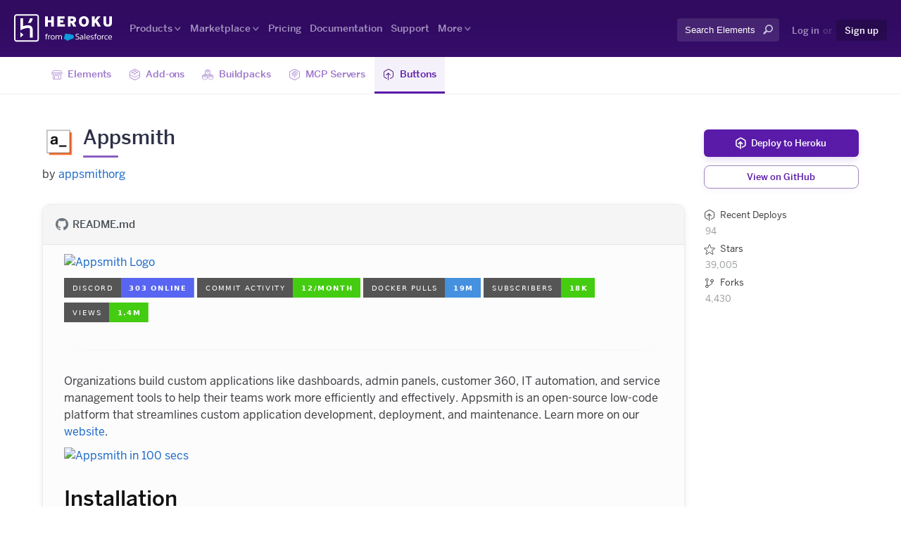

--- FILE ---
content_type: text/html; charset=utf-8
request_url: https://elements.heroku.com/buttons/appsmithorg/appsmith
body_size: 151481
content:
<!DOCTYPE html>
<html>
<head>
  <title>appsmithorg/appsmith - Buttons - Heroku Elements</title>
  <meta charset="utf-8">
  <meta http-equiv="X-UA-Compatible" content="IE=edge">
  <meta name="viewport" content="width=device-width, initial-scale=1">
  <meta name="description" content="Appsmith is an open-source platform to build and deploy internal tools or admin panels.">
  <link rel="stylesheet" href="/assets/application-eb94242b5ac94ac02e7062652820dd99739731d867379a58ba492657961472b9.css" media="all" />

  <!-- Google Tag Manager "dataLayer" -->
<script type="text/javascript" data-turbolinks-eval="false" nonce="4oF6D5QVh41ABEB0d3y7LA==" data-nonce="4oF6D5QVh41ABEB0d3y7LA==">
  window.dataLayer = window.dataLayer || [];
</script>
<!-- End Google Tag Manager "dataLayer" -->
<!-- Google Tag Manager -->
<script id="gtmScript" data-turbolinks-eval="false" nonce="4oF6D5QVh41ABEB0d3y7LA==" data-nonce="4oF6D5QVh41ABEB0d3y7LA==">(function(w,d,s,l,i){w[l]=w[l]||[];w[l].push({'gtm.start':
new Date().getTime(),event:'gtm.js'});var f=d.getElementsByTagName(s)[0],
j=d.createElement(s),dl=l!='dataLayer'?'&l='+l:'';j.async=true;j.src=
'https://www.googletagmanager.com/gtm.js?id='+i+dl;var n=d.querySelector('[nonce]');
if(n&&j.setAttribute){j.setAttribute('nonce',n.nonce||n.getAttribute('nonce'));}f.parentNode.insertBefore(j,f);
})(window,document,'script','dataLayer','GTM-JD26');</script>
<!-- End Google Tag Manager -->


  <script src="/assets/application-d04b5fb57691a7e574d04ebc4a2baeb8af860f51b08492be1a7581592f8b3ac5.js" nonce="4oF6D5QVh41ABEB0d3y7LA=="></script>
    <meta name="deploys" content="94" />
  <meta name="element_description" content="Appsmith is an open-source platform to build and deploy internal tools or admin panels." />
  <meta name="element_name" content="Appsmith" />
  <meta name="element_type" content="button" />
  <meta name="username" content="appsmithorg" />
  <meta name="forks" content="4,430" />
  <meta name="stars" content="39,005" />
  <meta name="stars_url" content="https://github.com/appsmithorg/appsmith/stargazers" />

  <meta name="twitter:card" content="summary" />
  <meta name="twitter:site" content="@heroku" />
  <meta name="twitter:title" content="Elements Marketplace: Appsmith" />
  <meta name="twitter:description" content="Appsmith is an open-source platform to build and deploy internal tools or admin panels." />
  <meta name="twitter:image" content="https://s3.amazonaws.com/assets.heroku.com/addons.heroku.com/uploaded_logos/84867/icon.png?1769623853" />

  <meta name="csrf-param" content="authenticity_token" />
<meta name="csrf-token" content="amiYSFIp2jLJsV2bd2UtHeMtyhhEiJUti27avfGMjt_iDgXUOtuYGHcs63Lp-2PKKu_Xr6NFZTCryrN9jVkw3w" />
  <link rel="shortcut icon" href="https://www.herokucdn.com/favicons/favicon.ico" type="image/x-icon">
  <link rel="mask-icon" href="https://www.herokucdn.com/favicons/icon.svg" color="#401075">
  <link rel="apple-touch-icon" href="https://www.herokucdn.com/favicons/apple-touch-icon.png">
  <link rel="apple-touch-icon" sizes="152x152" href="https://www.herokucdn.com/favicons/apple-touch-icon-152x152.png">
  <link rel="apple-touch-icon" sizes="167x167" href="https://www.herokucdn.com/favicons/apple-touch-icon-167x167.png">
  <link rel="apple-touch-icon" sizes="180x180" href="https://www.herokucdn.com/favicons/apple-touch-icon-180x180.png">
  <link rel="icon" sizes="192x192" href="https://www.herokucdn.com/favicons/android-icon.png">
    <meta name="slack-app-id" content="A1QME020P">
    <meta name="google-site-verification" content="V8eEvIkb6RQqJca9Wf-o9baurAQMe54VKxd06IeaFeg">
</head>

<body >
    <!-- Google Tag Manager -->
    <noscript>
      <iframe src="//www.googletagmanager.com/ns.html?id=GTM-JD26" height="0" width="0" style="display:none;visibility:hidden"></iframe>
    </noscript>
    <!-- End Google Tag Manager -->

  <div class="flexbox-content">
    
    <!--googleoff: anchor-->
<a class="visuallyhidden skip-link" href="#skip-link">Skip Navigation</a>
<!--googleon: anchor-->

<header id="header" data-uuid="" role="banner">
  <nav id="navigation" role="navigation">
    <span class="mobile-nav" aria-hidden="true">
      Show nav
      <span></span>
      <span class="close-button"></span>
      <span class="close-button"></span>
      <span></span>
    </span>

    <div class="wrapper-full">
      <div id="logo">
        <a href="https://www.heroku.com">Heroku</a>
      </div>
      <div class="nav-wrapper">
        <ul class="main-nav">
          <li class="has-dropdown">
            <a href="https://www.heroku.com/products">Products</a>
            <ul class="dropdown">
              <li class="has-dropdown"><a class="bookends-icon platform" href="https://www.heroku.com/platform">Heroku Platform</a>
                <ul class="dropdown">
                  <li class="has-dropdown"><a class="bookends-icon dx" href="https://www.heroku.com/dx">Heroku DX</a>
                    <ul class="dropdown wide">
                      <li><a class="bookends-icon flow" href="https://www.heroku.com/flow">Heroku Flow</a></li>
                      <li><a class="bookends-icon cd" href="https://www.heroku.com/continuous-delivery">Continuous Delivery</a></li>
                      <li><a class="bookends-icon ci" href="https://www.heroku.com/continuous-integration">Continuous Integration</a></li>
                    </ul>
                  </li>
                  <li><a class="bookends-icon opex" href="https://www.heroku.com/platform/opex">Heroku OpEx</a></li>
                  <li class="has-dropdown"><a class="bookends-icon runtime" href="https://www.heroku.com/platform/runtime">Heroku Runtime</a>
                    <ul class="dropdown">
                      <li><a class="bookends-icon dyno" href="https://www.heroku.com/dynos">Heroku Dynos</a></li>
                    </ul>
                  </li>
                </ul>
              </li>
              <li class="has-dropdown">
                <a class="bookends-icon mia" href="https://www.heroku.com/ai">Heroku AI</a>
                <ul class="dropdown wider-still">
                  <li><a class="bookends-icon mia" href="https://www.heroku.com/ai/managed-inference-and-agents/">Managed Inference and Agents</a></li>
                  <li><a class="bookends-icon mia" href="https://www.heroku.com/ai/mcp-on-heroku/">Model Context Protocol (MCP) on Heroku</a></li>
                  <li><a class="bookends-icon postgres" href="https://www.heroku.com/ai/pgvector-for-heroku-postgres">pgvector for Heroku Postgres</a></li>
                  </ul>
              </li>
              <li class="has-dropdown">
                <a class="bookends-icon data" href="https://www.heroku.com/managed-data-services">Heroku Data Services</a>
                <ul class="dropdown wide">
                  <li><a class="bookends-icon postgres" href="https://www.heroku.com/postgres">Heroku Postgres</a></li>
                  <li><a class="bookends-icon redis" href="https://www.heroku.com/redis">Heroku Key-Value Store</a></li>
                  <li><a class="bookends-icon kafka" href="https://www.heroku.com/kafka">Apache Kafka on Heroku</a></li>
                </ul>
              </li>
              <li class="has-dropdown">
                <a class="bookends-icon enterprise" href="https://www.heroku.com/enterprise">Heroku Enterprise</a>
                <ul class="dropdown wide">
                  <li><a class="bookends-icon spaces" href="https://www.heroku.com/private-spaces">Heroku Private Spaces</a></li>
                  <li><a class="bookends-icon connect" href="https://www.heroku.com/connect">Heroku Connect</a></li>
                  <li><a class="bookends-icon shield" href="https://www.heroku.com/shield">Heroku Shield</a></li>
                </ul>
              </li>
              <li><a class="bookends-icon teams" href="https://www.heroku.com/teams">Heroku Teams</a></li>
              <li class="has-dropdown">
              <a class="bookends-icon salesforce-icon" href="https://www.salesforce.com/products/">Salesforce</a>
              <ul class="dropdown wide">
                <li><a class="bookends-icon sales-icon" href="https://www.salesforce.com/sales/">Sales Cloud</a></li>
                <li><a class="bookends-icon service-icon" href="https://www.salesforce.com/service/">Service Cloud</a></li>
                <li><a class="bookends-icon marketing-icon" href="https://www.salesforce.com/marketing/">Marketing Cloud</a></li>
              </ul>
            </li>
            </ul>
          </li>
          <li class="has-dropdown">
            <a href="https://elements.heroku.com">Marketplace</a>
            <ul class="dropdown">
              <li><a class="bookends-icon addons" href="https://elements.heroku.com/addons">Add-ons</a></li>
              <li><a class="bookends-icon buttons" href="https://elements.heroku.com/buttons">Buttons</a></li>
              <li><a class="bookends-icon buildpacks" href="https://elements.heroku.com/buildpacks">Buildpacks</a></li>
              <li><a class="bookends-icon elements" href="https://www.heroku.com/elements">About</a></li>
            </ul>
          </li>
          <li><a id="pricing-head" href="https://www.heroku.com/pricing">Pricing</a></li>
          <li><a id="doc-head" href="https://devcenter.heroku.com">Documentation</a></li>
          <li><a href="https://www.heroku.com/support">Support</a></li>
          <li class="has-dropdown">
            <a class="nav-more" href="#">More</a>
            <div class="dropdown more">
              <section class="more-resources">
                <span class="more-title">Resources</span>
                <ul>
                  <li><a href="https://www.heroku.com/what">What is Heroku?</a></li>
                  <li><a href="https://help.heroku.com">Help</a></li>
                  <li><a href="https://www.heroku.com/customers">Customers</a></li>
                  <li><a href="https://www.heroku.com/careers">Careers</a></li>
                  <li><a href="https://www.heroku.com/events">Events</a></li>
                  <li><a href="https://www.heroku.com/podcasts">Podcasts</a></li>
                  <li><a href="https://www.heroku.com/compliance">Compliance Center</a></li>
                </ul>
              </section>
              <section class="more-heroku-is">
                <span class="more-title">Heroku is for</span>
                <ul>
                  <li><a href="https://www.heroku.com/developers">Developers</a></li>
                  <li><a href="https://www.heroku.com/ctos">CTOs</a></li>
                  <li><a href="https://www.heroku.com/team-collaboration">Team Collaboration</a></li>
                  <li><a href="https://www.heroku.com/startups">Startups</a></li>
                  <li><a href="https://www.heroku.com/enterprises">Enterprises</a></li>
                  <li><a href="https://www.heroku.com/agencies">Agencies</a></li>
                  <li><a href="https://www.heroku.com/students">Students</a></li>
                  <li><a href="https://www.heroku.com/solutions">See More</a></li>
                </ul>
              </section>
              <section class="more-languages">
                <span class="more-title">Languages</span>
                <ul>
                  <li><a href="https://www.heroku.com/nodejs">Node.js</a></li>
                  <li><a href="https://www.heroku.com/ruby">Ruby</a></li>
                  <li><a href="https://www.heroku.com/java">Java</a></li>
                  <li><a href="https://www.heroku.com/php">PHP</a></li>
                  <li><a href="https://www.heroku.com/python">Python</a></li>
                  <li><a href="https://www.heroku.com/go">Go</a></li>
                  <li><a href="https://www.heroku.com/java?lang=scala">Scala</a></li>
                  <li><a href="https://www.heroku.com/java?lang=clojure">Clojure</a></li>
                  <li><a href="https://www.heroku.com/languages">See More</a></li>
                </ul>
              </section>
              <section id="more-blog" class="more-blog">
                <span class="more-title">Latest News from the Heroku Blog</span>
                <h3><a class="js-blog-link" href="https://www.heroku.com/blog">Heroku Blog</a></h3>
                <p class="js-blog-date"></p>
                <p class="js-blog-content">Find out what's new with Heroku on our blog.</p>
                <a class="button btn btn-default btn-sm btn-inline" href="https://www.heroku.com/blog/category/news">More news</a>
                <a class="button btn-inline" href="https://www.heroku.com/blog">View all blog posts</a>
              </section>
            </div>
          </li>
        </ul>

        <ul class="tool-nav">
            <li role="search">
              <form action="/search/buttons" class="site-search" id="site-search" method="get">
                <div class="search-input gsc-input">
                  <label for="search" class="visuallyhidden">Search: </label>
                  <input type="text" spellcheck="false" autocomplete="off" name="q" title="search" placeholder="Search Elements" />
                  <button type="submit" value="Submit search" class="search-submit" />
                </div>
              </form>
            </li>

            <li class="user">
              <a rel="nofollow" href="https://id.heroku.com/login">Log in</a>
              <span>or</span>
              <a class="sign-up highlight" data-trackable="{&quot;category&quot;:&quot;Sign Up Links&quot;,&quot;action&quot;:&quot;Clicked&quot;,&quot;label&quot;:&quot;www-header&quot;}" href="https://signup.heroku.com">Sign up</a>
            </li>
        </ul>
      </div>

    </div>
  </nav>


</header>

<span id="skip-link"></span>

    <div id="page-subnav" class="page-subnav">
    <nav class="wrapper">
      <ul>
        <li>
          <a class="home" href="/">
            <span class="malibu-marketplace-28"></span>Elements
</a>        </li>
        <li>
          <a class="addons" href="/addons">
            <span class="malibu-marketing-addon-48"></span>Add-ons
</a>        </li>
        <li>
          <a class="buildpacks" href="/buildpacks">
            <span class="malibu-marketing-buildpack-48"></span>Buildpacks
</a>        </li>
        <li>
          <a class="mcp-servers" href="/mcp-servers">
            <span class="malibu-marketing-mcp-server-48"></span>MCP Servers
</a>        </li>
        <li><a class="buttons active" href="/buttons">
            <span class="malibu-marketing-deploy-48"></span>Buttons
</a>        </li>
      </ul>

    </nav>
</div>


    

<div id="buttons" class="affix-container">
  <div class="wrapper">
    <div class="content-with-sidebar left">
      <div class="brand-details">
    <div class="brand-info">
      <div class="brand-logo"><img alt="Appsmith" src="https://s3.amazonaws.com/assets.heroku.com/addons.heroku.com/uploaded_logos/84867/icon.png?1769623853" /></div>
      <h1 class="category-modern__title category-modern__title--large">Appsmith</h1>
      <p>by <a href="http://github.com/appsmithorg" target="_blank">appsmithorg</a></p>
    </div>
</div>
      <div class="markdown">
  <p class="github">
    <span class="hk-icon hk-icon-github-2"></span>README.md
  </p>
  <div class="md">
<p>
<a href="https://www.appsmith.com/?utm_source=github&amp;amp%3Butm_medium=organic&amp;amp%3Butm_campaign=readme">
  <img src="https://github.com/appsmithorg/appsmith/blob/master/static/appsmith_logo_white.png" alt="Appsmith Logo" width="350">
</a>
</p>
<p>
<a href="https://discord.gg/rBTTVJp">
<img alt="Discord" src="https://camo.githubusercontent.com/000cd95d741aff790a0d083ddc7385fdb9e00735fa48015a9667cf0fa5fa25b6/68747470733a2f2f696d672e736869656c64732e696f2f646973636f72642f3732353630323934393734383735323531353f636f6c6f723d353836354632266c6162656c3d446973636f7264267374796c653d666f722d7468652d6261646765">
</a>
<a href="https://github.com/appsmithorg/appsmith/releases">
<img alt="GitHub commit activity" src="https://camo.githubusercontent.com/d24114c78f139788ca43f035df2146bf711f4b2468f5282f118620610bcce1ed/[base64]">
</a>
<a href="https://docs.appsmith.com/getting-started/setup/installation-guides/docker?utm_source=github&amp;amp%3Butm_medium=organic&amp;amp%3Butm_campaign=readme&amp;amp%3Butm_content=badge">
<img src="https://camo.githubusercontent.com/7a92818746c73ebddb0a91202a5d731831f0f5ec4c8ffcc95de9c42478a1fcaf/68747470733a2f2f696d672e736869656c64732e696f2f646f636b65722f70756c6c732f617070736d6974682f617070736d6974682d63653f636f6c6f723d343539316466267374796c653d666f722d7468652d6261646765">
</a>
<a href="https://www.youtube.com/@appsmith/?sub_confirmation=1">
    <img alt="YouTube Channel Subscribers" src="https://camo.githubusercontent.com/bf6c633177d6338789251eb9b58c1795931b1f8f1a94b489eec77f54d716765a/[base64]">
</a>
<a href="https://www.youtube.com/@appsmith/?sub_confirmation=1">
    <img alt="YouTube Channel Views" src="https://camo.githubusercontent.com/e293b8cc95778caac7b7dda31f696442106be804025323a68698ffef865ec31f/[base64]">
</a>
</p>
<hr>
<p>Organizations build custom applications like dashboards, admin panels, customer 360, IT automation, and service management tools to help their teams work more efficiently and effectively. Appsmith is an open-source low-code platform that streamlines custom application development, deployment, and maintenance. Learn more on our <a href="https://www.appsmith.com/?utm_source=github&amp;amp%3Butm_medium=organic&amp;amp%3Butm_campaign=readme">website</a>.</p>
<p><a href="https://www.youtube.com/watch?v=jhyDI0e1o08?v=Dxe_NzdGzL4&amp;amp%3Butm_source=github&amp;amp%3Butm_medium=organic&amp;amp%3Butm_campaign=readme/?target=_blank"><img src="https://github.com/appsmithorg/appsmith/blob/master/static/images/appsmith-introduction-video-tile.png" alt="Appsmith in 100 secs"></a></p>
<div class="markdown-heading">
<h2 class="heading-element">Installation</h2>
<a class="anchor" href="https://github.com/appsmithorg/appsmith#installation"></a>
</div>
<p>There are two ways to start using Appsmith:</p>
<ul>
<li>Signup on <a href="https://login.appsmith.com/?utm_source=github&amp;amp%3Butm_medium=organic&amp;amp%3Butm_campaign=readme">Appsmith Cloud</a>.</li>
<li>Install Appsmith on your machine. See the installation guides below.</li>
</ul>



Installation Methods
Documentation




<a href="https://docs.appsmith.com/getting-started/setup/installation-guides/docker?utm_source=github&amp;amp%3Butm_medium=organic&amp;amp%3Butm_campaign=readme"><img src="https://camo.githubusercontent.com/97af73d098e049bf2d11e027500814d62dd2c840ce11d1cb5270607ae9949b2f/68747470733a2f2f696d672e736869656c64732e696f2f62616467652f646f636b65722d2532333064623765642e7376673f7374796c653d666f722d7468652d6261646765266c6f676f3d646f636b6572266c6f676f436f6c6f723d7768697465" alt="Docker"></a>
<a href="https://docs.appsmith.com/getting-started/setup/installation-guides/docker?utm_source=github&amp;amp%3Butm_medium=organic&amp;amp%3Butm_campaign=readme">Docker</a> (<em>Recommended</em>)


<a href="https://docs.appsmith.com/getting-started/setup/installation-guides/kubernetes?utm_source=github&amp;amp%3Butm_medium=organic&amp;amp%3Butm_campaign=readme"><img src="https://camo.githubusercontent.com/a7dfef554afa4a384788bb87c246f094f7048362db9c835b50ac92e605ce4999/[base64]" alt="Kubernetes"></a>
<a href="https://docs.appsmith.com/getting-started/setup/installation-guides/kubernetes?utm_source=github&amp;amp%3Butm_medium=organic&amp;amp%3Butm_campaign=readme">Kubernetes</a>


<a href="https://docs.appsmith.com/getting-started/setup/installation-guides/aws-ami?utm_source=github&amp;amp%3Butm_medium=organic&amp;amp%3Butm_campaign=readme"><img src="https://camo.githubusercontent.com/4dae474904a8c58fd1de6463cfa4692a7ef04064d976e5d6bbbee33131471da2/68747470733a2f2f696d672e736869656c64732e696f2f62616467652f4157532d2532334646393930302e7376673f7374796c653d666f722d7468652d6261646765266c6f676f3d616d617a6f6e2d617773266c6f676f436f6c6f723d7768697465" alt="AWS"></a>
<a href="https://docs.appsmith.com/getting-started/setup/installation-guides/aws-ami?utm_source=github&amp;amp%3Butm_medium=organic&amp;amp%3Butm_campaign=readme">AWS AMI</a>



<p>For other deployment options, see the <a href="https://docs.appsmith.com/getting-started/setup/installation-guides?utm_source=github&amp;amp%3Butm_medium=organic&amp;amp%3Butm_campaign=readme">Installation Guides</a> documentation.</p>
<div class="markdown-heading">
<h2 class="heading-element">Development</h2>
<a class="anchor" href="https://github.com/appsmithorg/appsmith#development"></a>
</div>
<p>To build and run Appsmith in your local dev environment, see <a href="https://github.com/appsmithorg/appsmith/blob/master/contributions/CodeContributionsGuidelines.md#-setup-for-local-development">Setup for local development</a>.</p>
<div class="markdown-heading">
<h2 class="heading-element">Learning Resources</h2>
<a class="anchor" href="https://github.com/appsmithorg/appsmith#learning-resources"></a>
</div>
<ul>
<li><a href="https://docs.appsmith.com/?utm_source=github&amp;amp%3Butm_medium=organic&amp;amp%3Butm_campaign=readme">Documentation</a></li>
<li><a href="https://docs.appsmith.com/getting-started/tutorials?utm_source=github&amp;amp%3Butm_medium=organic&amp;amp%3Butm_campaign=readme">Tutorials</a></li>
<li><a href="https://www.youtube.com/appsmith?utm_source=github&amp;amp%3Butm_medium=organic&amp;amp%3Butm_campaign=readme">Videos</a></li>
<li><a href="https://www.appsmith.com/templates?utm_source=github&amp;amp%3Butm_medium=organic&amp;amp%3Butm_campaign=readme&amp;amp%3Butm_content=support">Templates</a></li>
</ul>
<div class="markdown-heading">
<h2 class="heading-element">Need Help?</h2>
<a class="anchor" href="https://github.com/appsmithorg/appsmith#need-help"></a>
</div>
<ul>
<li><a href="https://discord.gg/rBTTVJp?utm_source=github&amp;amp%3Butm_medium=organic&amp;amp%3Butm_campaign=readme">Discord</a></li>
<li><a href="https://community.appsmith.com/?utm_source=github&amp;amp%3Butm_medium=organic&amp;amp%3Butm_campaign=readme">Community Portal</a></li>
<li><a href="mailto:support@appsmith.com">support@appsmith.com</a></li>
</ul>
<div class="markdown-heading">
<h2 class="heading-element">Appsmith Agents</h2>
<a class="anchor" href="https://github.com/appsmithorg/appsmith#appsmith-agents"></a>
</div>
<p>Introducing a new agentic AI platform that integrates the latest AI models with private and proprietary data at scale — inside the tools and systems that teams use every day. Appsmith Agents expands generative AI’s capabilities for the millions of knowledge workers in sales, support, customer success, human resources, and other business teams. By giving continuous context to AI models, Appsmith Agents lets teams ask questions and configure automations specific to their business without model fine-tuning or complex RAG implementations. Visit <a href="https://www.appsmith.com/ai">appsmith.com/ai</a> to learn more.</p>
<div class="markdown-heading">
<h2 class="heading-element">Contributing</h2>
<a class="anchor" href="https://github.com/appsmithorg/appsmith#contributing"></a>
</div>
<p>We ❤️ our contributors. We're committed to fostering an open, welcoming, and safe environment in the community.</p>
<p>📕 We expect everyone participating in the community to abide by our <a href="https://github.com/appsmithorg/appsmith/blob/release/CODE_OF_CONDUCT.md">Code of Conduct</a>. Please read and follow it. <br>
🤝 If you'd like to contribute, start by reading our <a href="https://github.com/appsmithorg/appsmith/blob/master/CONTRIBUTING.md">Contribution Guide</a>.<br>
👾 Explore some <a href="https://github.com/appsmithorg/appsmith/issues?q=is:issue+is:open+label:%22Good+First+Issue%22">good first issues</a>.<br></p>
<p>Let's build great software together.</p>
<div class="markdown-heading">
<h3 class="heading-element">Top Contributors</h3>
<a class="anchor" href="https://github.com/appsmithorg/appsmith#top-contributors"></a>
</div>
<p><a href="https://github.com/Nikhil-Nandagopal"><img src="https://camo.githubusercontent.com/0b56b5a71c7f3e698f1214c090220dc30878ffc2852a337ed94eb94324bf30a5/[base64]" alt="Nikhil-Nandagopal"></a>
<a href="https://github.com/mohanarpit"><img src="https://camo.githubusercontent.com/0a49f3b10bd86a4109d2f61c60ccf39df9618445fe20e699b318e959d56439fa/[base64]" alt="mohanarpit"></a>
<a href="https://github.com/sharat87"><img src="https://camo.githubusercontent.com/4a41f8e61fac9b2e5becaef252ae7d38c3e38a7fa84525ba4d14f137d98f85c8/[base64]" alt="sharat87"></a>
<a href="https://github.com/hetunandu"><img src="https://camo.githubusercontent.com/f1a1ed4af6f860bccc216764625d847b074fb428f20d910728219893163a92f4/[base64]" alt="hetunandu"></a>
<a href="https://github.com/trishaanand"><img src="https://camo.githubusercontent.com/c4d4d27e15193761a6ec681ed30b42d317b2fd767bb11f339b7b832ca7a45ba5/[base64]" alt="trishaanand"></a>
<a href="https://github.com/riodeuno"><img src="https://camo.githubusercontent.com/4b71210d8e2343d4bf99e4916be3ee6c1d339689dbcb399646a592a147935a15/[base64]" alt="riodeuno"></a>
<a href="https://github.com/nidhi-nair"><img src="https://camo.githubusercontent.com/f263d0b43bb48d1f25b71a6397f8b06a1816a412eced8915fe44e0984a4dacd9/[base64]" alt="nidhi-nair"></a>
<a href="https://github.com/vicky-primathon"><img src="https://camo.githubusercontent.com/5190f8ef1cc23594f80d9ca75cc8f51ec65d5af9fccdd3aa606611ca83bac2db/[base64]" alt="vicky-primathon"></a>
<a href="https://github.com/Aishwarya-U-R"><img src="https://camo.githubusercontent.com/82863de565a1aea608b7651244bb297f6be3fdb2d0415099b75b1768db6bbeb6/[base64]" alt="Aishwarya-U-R"></a>
<a href="https://github.com/satbir121"><img src="https://camo.githubusercontent.com/63d240b897499ec41f853af624d6f239f42a6fc52a974b34dc6ccacd0b1c4fc1/[base64]" alt="satbir121"></a>
<a href="https://github.com/sumitsum"><img src="https://camo.githubusercontent.com/56d7586d9951a8e95c8d9f6c488eff1581067a34ccdae6abc6213a3f1606667e/[base64]" alt="sumitsum"></a>
<a href="https://github.com/AnaghHegde"><img src="https://camo.githubusercontent.com/ee017262b3d1368e8f2466b14233d2e278ca7d9eef3e7c4c01a7da1537dbad7a/[base64]" alt="AnaghHegde"></a>
<a href="https://github.com/arunvjn"><img src="https://camo.githubusercontent.com/1a80483b2eb268120b1e925ada4cea64e6d1fc4d5fdb066f8e983cf7ef5d2b86/[base64]" alt="arunvjn"></a>
<a href="https://github.com/NandanAnantharamu"><img src="https://camo.githubusercontent.com/ac15a737d2cc6422bb62e7b9fce02d72ee073ac9fd684cf7e9b7e039d529e1dc/[base64]" alt="NandanAnantharamu"></a>
<a href="https://github.com/ankitakinger"><img src="https://camo.githubusercontent.com/62a0cf7f0ffd7dc04c2bf7c0a0afe678a6ce4989591db06ff5bb3dfef2c00e9d/[base64]" alt="ankitakinger"></a>
<a href="https://github.com/nayan-rafiq"><img src="https://camo.githubusercontent.com/e945f0fa8224044ed66f012b8558e6aefac1ed79c5004df41e81d205c432f69b/[base64]" alt="nayan-rafiq"></a>
<a href="https://github.com/abhvsn"><img src="https://camo.githubusercontent.com/f81ae8cfcdfe1f6208d425f6a9760467d2517154f102fcd975c3df20b36dbd93/[base64]" alt="abhvsn"></a>
<a href="https://github.com/jsartisan"><img src="https://camo.githubusercontent.com/8e4e751c50adfafaaa92bbe0dcf3963cb071ae6b01f6fe518847a9942a0cefcc/[base64]" alt="jsartisan"></a>
<a href="https://github.com/Rishabh-Rathod"><img src="https://camo.githubusercontent.com/0c7692da53cdc2c29a54708f581e894846ccaf6f912c757278ce5b75fd02dab3/[base64]" alt="Rishabh-Rathod"></a>
<a href="https://github.com/ohansFavour"><img src="https://camo.githubusercontent.com/14fafe6fb5d7f3d4d339558ca166f454bd5a587b6fcaae72ee0a9c55c4f9ff17/[base64]" alt="ohansFavour"></a>
<a href="https://github.com/sbalaji1192"><img src="https://camo.githubusercontent.com/a173be5846c155153ee08396624f6abf877f8bb8bf1df3020260e02bc8926b4e/[base64]" alt="sbalaji1192"></a>
<a href="https://github.com/sarojsarab"><img src="https://camo.githubusercontent.com/98ab23e9634beb6efa110e480cf95a2817b0c2b1aa135b2baf4f95aba1b01530/[base64]" alt="sarojsarab"></a>
<a href="https://github.com/SatishGandham"><img src="https://camo.githubusercontent.com/b0c8692e0bc6f34531c88f5ed4eaa915a91f88ee30b2b767ff1570c8b902686d/[base64]" alt="SatishGandham"></a>
<a href="https://github.com/AmanAgarwal041"><img src="https://camo.githubusercontent.com/761a5c1381db43f7db941f59c3fff0110eb248a80d95579aae3d94c2e5d5ab0c/[base64]" alt="AmanAgarwal041"></a>
<a href="https://github.com/prsidhu"><img src="https://camo.githubusercontent.com/555b9255dedddd248d6374bc3c5fc13f5853331fc115856271ceb98387b2cee2/[base64]" alt="prsidhu"></a>
<a href="https://github.com/ayushpahwa"><img src="https://camo.githubusercontent.com/c112d7852e3d3bb1ff76e25e7ab4e5ad3ebf9dd438bdc28c4e448b26624588b2/[base64]" alt="ayushpahwa"></a>
<a href="https://github.com/sneha122"><img src="https://camo.githubusercontent.com/f2b772d3eb45abaf07afbfdb231043c5f9a05064904b12a7ff4a62443b54ed84/[base64]" alt="sneha122"></a>
<a href="https://github.com/ApekshaBhosale"><img src="https://camo.githubusercontent.com/5f8d3aafb9eb2986e9594a91e14a758be4e6e9f1a2b7f8bf188cb6d6aa62cab9/[base64]" alt="ApekshaBhosale"></a>
<a href="https://github.com/Parthvi12"><img src="https://camo.githubusercontent.com/b838ebd7a79414cb2a98db6527390399a81f4f6337843911b001953b6d2567c4/[base64]" alt="Parthvi12"></a>
<a href="https://github.com/yatinappsmith"><img src="https://camo.githubusercontent.com/563818e2409b38b321b4220a7340644a896d1d4dd535dbb5bb20c7317d533072/[base64]" alt="yatinappsmith"></a>
<a href="https://github.com/somangshu"><img src="https://camo.githubusercontent.com/7601a567c2ae53c28f4d6e21c2b33432b3c0f68ecb3235f4606f6b5aac73df63/[base64]" alt="somangshu"></a>
<a href="https://github.com/pratapaprasanna"><img src="https://camo.githubusercontent.com/c43ad6c6304100088e3de14ad2d829103edb90fdb489599dbed447a387ee4a66/[base64]" alt="pratapaprasanna"></a>
<a href="https://github.com/pranavkanade"><img src="https://camo.githubusercontent.com/c2f78aadc9d5e9c801e5350eb6fe72189bb5fe6d9b44db2db329aa4ca76e5d95/[base64]" alt="pranavkanade"></a>
<a href="https://github.com/albinAppsmith"><img src="https://camo.githubusercontent.com/2e9d964355e2eec7d76a5e1523d9f97aa73eb821247322ae1a35a9b7d7bbd076/[base64]" alt="albinAppsmith"></a>
<a href="https://github.com/marks0351"><img src="https://camo.githubusercontent.com/50993ca22695d08eacb47a998f1e4bdda4af290ec06046c595949915c3eb0b41/[base64]" alt="marks0351"></a>
<a href="https://github.com/nsarupr"><img src="https://camo.githubusercontent.com/eb972e2f802bd4592003f15ed8a10f7ef5158ff565fb322d318731f7d4d0c685/[base64]" alt="nsarupr"></a>
<a href="https://github.com/ashit-rath"><img src="https://camo.githubusercontent.com/be900c0fcef907996ae0d543861bbe50dfa757e19fefac537c7ebe3842c6c791/[base64]" alt="ashit-rath"></a>
<a href="https://github.com/NilanshBansal"><img src="https://camo.githubusercontent.com/84c2ceca7071409ac88d7efbf26dca44efad78c05f397a62f0bd0c4a96e92d27/[base64]" alt="NilanshBansal"></a>
<a href="https://github.com/sondermanish"><img src="https://camo.githubusercontent.com/bef85239e997852f635c8f052e8d43e73eecfe6e82ef622a3b124f0a640c02df/[base64]" alt="sondermanish"></a>
<a href="https://github.com/KelvinOm"><img src="https://camo.githubusercontent.com/6346563f063f1f9e22d4abeafd4138efdb18711d8a4856a21793ebc0c24422d8/[base64]" alt="KelvinOm"></a>
<a href="https://github.com/dhruvikn"><img src="https://camo.githubusercontent.com/802b5d19145998a3ab438b652be1fbfeed7b21d660107b99b02812072a98b9dc/[base64]" alt="dhruvikn"></a>
<a href="https://github.com/rajatagrawal"><img src="https://camo.githubusercontent.com/0d127a52624b5d0c3632f47aeaa7001cf61074e5e4485f2f1f16811263f71751/[base64]" alt="rajatagrawal"></a>
<a href="https://github.com/areyabhishek"><img src="https://camo.githubusercontent.com/1a9ec48418e039720ac5433cdfc2de1e0ea8a213897bc1404cdb631aca303dd1/[base64]" alt="areyabhishek"></a>
<a href="https://github.com/subrata71"><img src="https://camo.githubusercontent.com/7d3623fcf18bdd134ae7b1ec37f957e7f3cd9604e27387865433b3766b1d2e2a/[base64]" alt="subrata71"></a>
<a href="https://github.com/ichik"><img src="https://camo.githubusercontent.com/881469db2b272b02885fec746720bdcb4cee26f093678cdc1d6d12b3c1dd204f/[base64]" alt="ichik"></a>
<a href="https://github.com/dipyamanbiswas07"><img src="https://camo.githubusercontent.com/315318d44170ba23566ad037555f88dd16d58dbb14700d34080ce0a889dd5bd1/[base64]" alt="dipyamanbiswas07"></a>
<a href="https://github.com/rahulbarwal"><img src="https://camo.githubusercontent.com/fe755b2b03608bf9335e4a40ac8e58a916251cec1287151015722d9f5f18cea8/[base64]" alt="rahulbarwal"></a>
<a href="https://github.com/ankitsrivas14"><img src="https://camo.githubusercontent.com/0e1a84743f692fc554e77a6c8987667694378b6ddfbb750ad19458c9c465aee2/[base64]" alt="ankitsrivas14"></a>
<a href="https://github.com/vsvamsi1"><img src="https://camo.githubusercontent.com/69c48077ec11750f862088a3d740b9f4988be92520a4feb7e673b456e6afe160/[base64]" alt="vsvamsi1"></a>
<a href="https://github.com/brayn003"><img src="https://camo.githubusercontent.com/caabaa0efcd808f333b96e42d8dc12e3f5f1c03da8d98e1be3b51396318e83a9/[base64]" alt="brayn003"></a>
<a href="https://github.com/sharanya-appsmith"><img src="https://camo.githubusercontent.com/3ada84b62d1eca3da83d2da1bc6d9cd0eda7b9a6b2d87b0dff5078902791b596/[base64]" alt="sharanya-appsmith"></a>
<a href="https://github.com/vivonk"><img src="https://camo.githubusercontent.com/a91882f262c9fb041fb5f39f667d5d97a5493ca3cc44d7397f2d03c3a857d503/[base64]" alt="vivonk"></a>
<a href="https://github.com/dvj1988"><img src="https://camo.githubusercontent.com/fffe2c9acea5abf1be590f01dc4bdce870c3023b22542ba799a496e1874838bd/[base64]" alt="dvj1988"></a>
<a href="https://github.com/ramsaptami"><img src="https://camo.githubusercontent.com/fc606a073c91b21dd7f4fbf4ce138fa7ef8edbf5a31fcd03e6fd62186cd0ddba/[base64]" alt="ramsaptami"></a>
<a href="https://github.com/rohan-arthur"><img src="https://camo.githubusercontent.com/faa0cdbe913f2e7b8f3f936a6f8b43fe1c313562daea6891069dbad916f58502/[base64]" alt="rohan-arthur"></a>
<a href="https://github.com/jacquesikot"><img src="https://camo.githubusercontent.com/301b2d52e8c892fe25f4581248f5d8d6c73f7166db9cb0084725cbed4a820a30/[base64]" alt="jacquesikot"></a>
<a href="https://github.com/danciaclara"><img src="https://camo.githubusercontent.com/4fea3adc7426529b077357802f7f6c8dab1d8ba47c8985b0e928196a29242f91/[base64]" alt="danciaclara"></a>
<a href="https://github.com/kocharrahul7"><img src="https://camo.githubusercontent.com/06d85f4196d36882b0a6ad7bff495d16261f139f96d5249c6634d7c52752e00e/[base64]" alt="kocharrahul7"></a>
<a href="https://github.com/riteshkew"><img src="https://camo.githubusercontent.com/663a255fa39aee4d80791033e7d2b1cb43ad5ac828381f790761c9e5ed809dc8/[base64]" alt="riteshkew"></a>
<a href="https://github.com/srix"><img src="https://camo.githubusercontent.com/fb31ea28a79e3a0554b730363d230cfaa5642c0ee4989c3d8b12b54ec3e1f21a/[base64]" alt="srix"></a>
<a href="https://github.com/laveena-en"><img src="https://camo.githubusercontent.com/47944ecfbd707e0f32c67f0501a0332f979b190b73e9a66ab4fd6f8cb47fbed8/[base64]" alt="laveena-en"></a>
<a href="https://github.com/RakshaKShetty"><img src="https://camo.githubusercontent.com/8f581a4d00c47527081769e32112d058ea9cec197b810c6c58f3d28f0ef9bfa2/[base64]" alt="RakshaKShetty"></a>
<a href="https://github.com/Rishabhkaul"><img src="https://camo.githubusercontent.com/2c390738b8343637f34a3aae4622ffe8d587648614241057e4cea1d477139992/[base64]" alt="Rishabhkaul"></a>
<a href="https://github.com/sandeepravi"><img src="https://camo.githubusercontent.com/d6f438b45692a76dcdbd7fad27520d90a78328977c2aa21faf14c345af81f55f/[base64]" alt="sandeepravi"></a>
<a href="https://github.com/tejasahluwalia"><img src="https://camo.githubusercontent.com/aa0ac4d466b24d368489b6b12f187721ac8336529e99477135d76897411f66e3/[base64]" alt="tejasahluwalia"></a>
<a href="https://github.com/dilippitchika"><img src="https://camo.githubusercontent.com/c99cf622ca329a9cfef3061715bc5417290fc5ff03d5766d3fde89068b0fa17b/[base64]" alt="dilippitchika"></a>
<a href="https://github.com/nerbos"><img src="https://camo.githubusercontent.com/b4f39a3b7c5d696f8e0167ee10eef1b9f9346559c1b15d7843f675d7160f2809/[base64]" alt="nerbos"></a>
<a href="https://github.com/rlnorthcutt"><img src="https://camo.githubusercontent.com/1197ae0b3a1080345534b7b075eb0825cf632212564f3a24aaed7ff2f62002b1/[base64]" alt="rlnorthcutt"></a>
<a href="https://github.com/kevinblanco"><img src="https://camo.githubusercontent.com/e4bca447d07de71df8f2dbb70e0833e2f5146a71ce60058aa453b13ee407d0f2/[base64]" alt="kevinblanco"></a>
<a href="https://github.com/AbhaySM"><img src="https://camo.githubusercontent.com/308765099d7820a89ee4f45fdd0e448388ac86d1efbc9a4765d054da09d3d954/[base64]" alt="AbhaySM"></a>
<a href="https://github.com/tomjose92"><img src="https://camo.githubusercontent.com/7a3d15538faf54b4da877bf65d57a53f0e042a09193d83665130d6d07a13ba3c/[base64]" alt="tomjose92"></a>
<a href="https://github.com/andreevanatasha"><img src="https://camo.githubusercontent.com/a06e6e33125d640e4da59011d82cb67e66504c687705a53a8707e78d134e5644/[base64]" alt="andreevanatasha"></a>
<a href="https://github.com/LagunaElectric"><img src="https://camo.githubusercontent.com/1c7c4ef7ebbb72325536f86f11c2315806d500cd0b3a8ba95c3a7de0029d418c/[base64]" alt="LagunaElectric"></a>
<a href="https://github.com/sribalajig"><img src="https://camo.githubusercontent.com/6d986d8db4c7ae18afbdff0413c51d4a7324bcd13f09a4b3c546559d01c7e703/[base64]" alt="sribalajig"></a>
<a href="https://github.com/infinitetrooper"><img src="https://camo.githubusercontent.com/dc0ac093fc5379aadce796752f8ffa60633ba775a304753c6cd962d08e7d7e6c/[base64]" alt="infinitetrooper"></a>
<a href="https://github.com/RoopKrrish9696"><img src="https://camo.githubusercontent.com/37b3c957526c7087bd9b6767d7ccb4f8b89344e07fe981f4a5176d1883fbb09a/[base64]" alt="RoopKrrish9696"></a>
<a href="https://github.com/bharath31"><img src="https://camo.githubusercontent.com/09d3358b4d3392e389caab1acaa7644ecb1f263363dd55b61894c41b19bc0351/[base64]" alt="bharath31"></a>
<a href="https://github.com/GreenFlux"><img src="https://camo.githubusercontent.com/5d9fb321f00819af650fce2cee8ac810f4e13e1a911314435c59bd9c16843aba/[base64]" alt="GreenFlux"></a>
<a href="https://github.com/shadabbuchh"><img src="https://camo.githubusercontent.com/0deb10319aeece2da81d577732ac5fa7156b4a646a010b207f3c5522015d54e3/[base64]" alt="shadabbuchh"></a>
<a href="https://github.com/harshilp24"><img src="https://camo.githubusercontent.com/de46cb9155487d9dfd31019e47ab0f66462f594fdaa8e456f06c872a9ddc0b6a/[base64]" alt="harshilp24"></a>
<a href="https://github.com/appsmith-bot"><img src="https://camo.githubusercontent.com/0800dbac1d43e51fa97086ea4112f7fc8780a7fe17f9126bc3954d9567eb6667/[base64]" alt="appsmith-bot"></a>
<a href="https://github.com/momcilo-appsmith"><img src="https://camo.githubusercontent.com/9aef366a09e594400daef29ad1315fc9a5489b3acdaff398815990626a9ecf68/[base64]" alt="momcilo-appsmith"></a>
<a href="https://github.com/shwetha-ramesh"><img src="https://camo.githubusercontent.com/630890b4d07cabef6f9fdd2d906080d86f495f9ace982981d034bd6684a52cc4/[base64]" alt="shwetha-ramesh"></a>
<a href="https://github.com/vasanthappsmith"><img src="https://camo.githubusercontent.com/0918d5038ae8b0ec6b9e5bfb52ac4ac980e8e4bff48ae95c4aa7918d2553770e/[base64]" alt="vasanthappsmith"></a>
<a href="https://github.com/parth-appsmith"><img src="https://camo.githubusercontent.com/50f15577a8b351136c88a854baeb5803fa20af4a952ce97f23a575f5759234ae/[base64]" alt="parth-appsmith"></a>
<a href="https://github.com/chandannkumar"><img src="https://camo.githubusercontent.com/081f04ad49c01088d5523a5377ab97a930c4fbf0fec33ede7fdededdb9d9b279/[base64]" alt="chandannkumar"></a>
<a href="https://github.com/jnikhila"><img src="https://camo.githubusercontent.com/5a460543e807f7e451cd30dbfbccc5d6deeea26c70e298613291868b7379f861/[base64]" alt="jnikhila"></a>
<a href="https://github.com/vinay-appsmith"><img src="https://camo.githubusercontent.com/aa0b4e5d7762124c4dde958558f6c5132ecd4fff91a13f687de0134ea37c7ad0/[base64]" alt="vinay-appsmith"></a>
<a href="https://github.com/ame-appsmith"><img src="https://camo.githubusercontent.com/7fbb780e4a966e53955841a68ea2966e20fc49500ac46bb3af3c1d0b1c324390/[base64]" alt="ame-appsmith"></a>
<a href="https://github.com/btsgh"><img src="https://camo.githubusercontent.com/7826d4c2e4fbb00fbaedd2bffdaa258d01d1a07694a191327722a9de6ecbdeb4/[base64]" alt="btsgh"></a>
<a href="https://github.com/Sripriya93"><img src="https://camo.githubusercontent.com/972ce02fb60883f7a9b8044eb1e41eee7f3be672217f632751fef60a952b0f9e/[base64]" alt="Sripriya93"></a>
<a href="https://github.com/pranayagarwal96"><img src="https://camo.githubusercontent.com/a352da71670b68db1088d85c5c2a5b31f7b3de3c8c36c6a4807a75002a7f876c/[base64]" alt="pranayagarwal96"></a>
<a href="https://github.com/kamakshibhat-appsmith"><img src="https://camo.githubusercontent.com/4cbd0a27fa4f6b6ed16466ac26193d367fa4f3992cc9a1cec2b5695c71d83c93/[base64]" alt="kamakshibhat-appsmith"></a>
<a href="https://github.com/sujdev7"><img src="https://camo.githubusercontent.com/574a6ea7e0bcd144ef16b3c6466c30e58bf3d0031337175eddc903298591fa68/[base64]" alt="sujdev7"></a>
<a href="https://github.com/BharghaviK"><img src="https://camo.githubusercontent.com/56a372ecb34f94927f20be262decc7cb8540e103b7350cb5f591291e84fab3ef/[base64]" alt="BharghaviK"></a>
<a href="https://github.com/carinanfonseca"><img src="https://camo.githubusercontent.com/c1e6eb1a120d871ccf82510cae02060f209f6bc9ece30ceef0e89b1919b56b1c/[base64]" alt="carinanfonseca"></a>
<a href="https://github.com/deepikaappsmith"><img src="https://camo.githubusercontent.com/4df26983e1321850bf594d74c66fe1cf626c5b51099278af8e9582dd93ee195a/[base64]" alt="deepikaappsmith"></a>
<a href="https://github.com/Harshask93"><img src="https://camo.githubusercontent.com/5f0632953dc9cb5facb3f23d6af1198886b8925437a2fde3ea3de700bb35442f/[base64]" alt="Harshask93"></a>
<a href="https://github.com/cssonic"><img src="https://camo.githubusercontent.com/1699eccfcdc13c45390b8e299d1a716dc2355fdd1a376ed66ba0ad2ea1ff445e/[base64]" alt="cssonic"></a>
<a href="https://github.com/kavitasmoolya"><img src="https://camo.githubusercontent.com/3a0ab6434e3c429ea4a4a08caab0f383625f3e9f8494d798f75df040198d358e/[base64]" alt="kavitasmoolya"></a>
<a href="https://github.com/NeelPattani1"><img src="https://camo.githubusercontent.com/825ad78dd919873e68e71e9a7c1e38ece5d041bec01a80ca6fe9445dbebe7e93/[base64]" alt="NeelPattani1"></a>
<a href="https://github.com/rashmi-sahoo-git"><img src="https://camo.githubusercontent.com/181ea9d60af81ea0818a40dda3136ec3b7f6fefc71bfc8ac98e0afc16968b9eb/[base64]" alt="rashmi-sahoo-git"></a>
<a href="https://github.com/michael-peach-appsmith"><img src="https://camo.githubusercontent.com/0eb091b864ca842013f99b79e004c93be88cf26a449a8419a6668d4a4512f82b/[base64]" alt="michael-peach-appsmith"></a>
<a href="https://github.com/akash-codemonk"><img src="https://camo.githubusercontent.com/72c02e728ae68e8ada97159ac23c58c7ca171e974c86662537a76c295d4a2636/[base64]" alt="akash-codemonk"></a>
<a href="https://github.com/Tooluloope"><img src="https://camo.githubusercontent.com/ed58790915f528fcb75e28f42250ae250c7e4903374b0854f5680c0665fbab1b/[base64]" alt="Tooluloope"></a>
<a href="https://github.com/rishabhsaxena"><img src="https://camo.githubusercontent.com/ba218553d43078d00642da5a14164db6dfaf455fd538570427fcc397a543c7c8/[base64]" alt="rishabhsaxena"></a>
<a href="https://github.com/wmdev0808"><img src="https://camo.githubusercontent.com/5cb9533f8b00c1e7acb11bd021c206ac934892efdc876fedf79d52418112cc0c/[base64]" alt="wmdev0808"></a>
<a href="https://github.com/Irongade"><img src="https://camo.githubusercontent.com/ab24e08f90764bcadf8cb12c5c45e4b2d93fa74a6df7121d7997a9c0ef375c6e/[base64]" alt="Irongade"></a>
<a href="https://github.com/techbhavin"><img src="https://camo.githubusercontent.com/65c6f51b28f68d80b10b0c464fcd76610ba7c6ba52183f757befcbbed22daedc/[base64]" alt="techbhavin"></a>
<a href="https://github.com/yaldram"><img src="https://camo.githubusercontent.com/071efd5374bb85cf774fa7729bc74417d0e2b0abf0ea306695c7ff3e81291eee/[base64]" alt="yaldram"></a>
<a href="https://github.com/aswathkk"><img src="https://camo.githubusercontent.com/2774dba2c313be4727dc1ee0ab4f52e807abee2d1d89a99c81fa9c1385428c72/[base64]" alt="aswathkk"></a>
<a href="https://github.com/rahulramesha"><img src="https://camo.githubusercontent.com/8d63e1c6d968a650aeb6d0da31b852969e7aa21f2e8983e590b9f17913b7c20b/[base64]" alt="rahulramesha"></a>
<a href="https://github.com/sidhantgoel"><img src="https://camo.githubusercontent.com/832f183903cb1a850096a539dd000a1fa014ecd452cb3b34d8833c468991a831/[base64]" alt="sidhantgoel"></a>
<a href="https://github.com/Vijetha-Kaja"><img src="https://camo.githubusercontent.com/84520e98bec701ed08b496e1548b69907ada7de2d28e29ac321560668ef50e2b/[base64]" alt="Vijetha-Kaja"></a>
<a href="https://github.com/haojin111"><img src="https://camo.githubusercontent.com/d5a2520b926a81f2ab0adedc29436cd88a04f5d99e72e0ca55ecc895d5e514db/[base64]" alt="haojin111"></a>
<a href="https://github.com/berzerkeer"><img src="https://camo.githubusercontent.com/78ebac062939741bf4caeac4ecbb010f94d18c02f6c9b7595f380faa78be836f/[base64]" alt="berzerkeer"></a>
<a href="https://github.com/sum35h"><img src="https://camo.githubusercontent.com/9f98fa75793e05905da4935d4861a4978d5ed0f161d0e4da38bb4e9f26ccc40a/[base64]" alt="sum35h"></a>
<a href="https://github.com/ChandanBalajiBP"><img src="https://camo.githubusercontent.com/0b084e22a2bab3a349c2e3e3dbe5328874724f052899ee37a99679ba4cf3670f/[base64]" alt="ChandanBalajiBP"></a>
<a href="https://github.com/devrk96"><img src="https://camo.githubusercontent.com/e8aac7e91530d28dbcce2eaab9b432096d243e9e8b309c42a00d778e5f1bc273/[base64]" alt="devrk96"></a>
<a href="https://github.com/keyurparalkar"><img src="https://camo.githubusercontent.com/95bd2d72f4d3c16eb1537ccda04b8070edac7e0324f0bfe72f77bb8eca43cb1c/[base64]" alt="keyurparalkar"></a>
<a href="https://github.com/eco-monk"><img src="https://camo.githubusercontent.com/9cff20a922dec5012cc374d84359fb1a368a27ab03442b3cfa659389fa838331/[base64]" alt="eco-monk"></a>
<a href="https://github.com/vibhandikyash"><img src="https://camo.githubusercontent.com/8caf56bd2878c35ac484162baea114b3688242c7f6e14780f9d89e9294fc025b/[base64]" alt="vibhandikyash"></a>
<a href="https://github.com/ofpiyush"><img src="https://camo.githubusercontent.com/351dd745ce46bc2b8ff5e7112211f740beb28e2d98bd9553ca82775b9f716051/[base64]" alt="ofpiyush"></a>
<a href="https://github.com/vishnu-gp"><img src="https://camo.githubusercontent.com/c65e9fb1533c4f45be12657a80b5e173969b50dfaae4e174aea3d288ebd6535d/[base64]" alt="vishnu-gp"></a>
<a href="https://github.com/rimildeyjsr"><img src="https://camo.githubusercontent.com/f24f543f034c9ee6885b02e76eb43ab4f73cfd286162427b20b14515cda897b4/[base64]" alt="rimildeyjsr"></a>
<a href="https://github.com/tanvibhakta"><img src="https://camo.githubusercontent.com/0e84a5bb65fadb5a9fed6932f195511a35a82db7e6a54f6dcf58bd5ba90027ef/[base64]" alt="tanvibhakta"></a>
<a href="https://github.com/rashmigowda55"><img src="https://camo.githubusercontent.com/a93137e4e891e1d8ff78954a54d725e0d8322ec053f5246264764b3aa7839ee2/[base64]" alt="rashmigowda55"></a>
<a href="https://github.com/ankurrsinghal"><img src="https://camo.githubusercontent.com/37665f319dc030a6a5726a270c5277fff8c3c32ed2d15b77aa63fa4d9ec655bc/[base64]" alt="ankurrsinghal"></a>
<a href="https://github.com/Druthi"><img src="https://camo.githubusercontent.com/ad20216ac760e293bf608d085033842c2f326e70b0292ab91c407042702e3a9f/[base64]" alt="Druthi"></a>
<a href="https://github.com/geekup-legodevops"><img src="https://camo.githubusercontent.com/379d4e8dab92c2296d4cd8958219c8853732eb00012587221af8551c1e665a6e/[base64]" alt="geekup-legodevops"></a>
<a href="https://github.com/megaconfidence"><img src="https://camo.githubusercontent.com/304e5d61a009488d25d95d0dbe48beb5a6dccc03d5e7a5a9d3e8b45ccd056a5c/[base64]" alt="megaconfidence"></a>
<a href="https://github.com/vihar"><img src="https://camo.githubusercontent.com/47ce5ecd5f3bac6aae0f37ac548169d232d6ec08986c046bba300b121cbd25ed/[base64]" alt="vihar"></a>
<a href="https://github.com/danieldare"><img src="https://camo.githubusercontent.com/a2c0d106cb79fd81caf91764e38c75b0f22e938dec3ba5510dbfdab267899442/[base64]" alt="danieldare"></a>
<a href="https://github.com/Nikhil-Curefit"><img src="https://camo.githubusercontent.com/397c16b6dc9083db741ccbc3f940f24f18da355a7c2850dab5b0c67d0361be3d/[base64]" alt="Nikhil-Curefit"></a>
<a href="https://github.com/souma-ghosh"><img src="https://camo.githubusercontent.com/7f3d66954bdf2f09ef91fd7c596cc02e3c91b0ebe9554e3673af2afca30d908d/[base64]" alt="souma-ghosh"></a>
<a href="https://github.com/arslanhaiderbuttar"><img src="https://camo.githubusercontent.com/2841951695249f5ca81927fbd2f6315bc784295d607c706d5ce386ef3c89c2c6/[base64]" alt="arslanhaiderbuttar"></a>
<a href="https://github.com/tkAppsmith"><img src="https://camo.githubusercontent.com/c8baadb31203445eae214816301278fd58dcf241876d0e900cb7c4b0d897b4e2/[base64]" alt="tkAppsmith"></a>
<a href="https://github.com/rashmi-rai"><img src="https://camo.githubusercontent.com/415a7a1228c87d708b09c8cfcac78e51604aaf66de007e90886eaffe68d87850/[base64]" alt="rashmi-rai"></a>
<a href="https://github.com/leotom2000"><img src="https://camo.githubusercontent.com/489d94c14a87af4ac75a8a9dbf44a580873c27983ffe20f7e20a66280ef480e4/[base64]" alt="leotom2000"></a>
<a href="https://github.com/ravikp7"><img src="https://camo.githubusercontent.com/d9c1a6d222983fe3b64ae28a071a6374fdc0110de19bf4535fdccef779f27f36/[base64]" alt="ravikp7"></a>
<a href="https://github.com/Adityaacharya1807"><img src="https://camo.githubusercontent.com/9c2f115fb701b56cecb375964c61af88f5a2e5b45c4896f4036e2fecd1461975/[base64]" alt="Adityaacharya1807"></a>
<a href="https://github.com/RashmiNagarajp"><img src="https://camo.githubusercontent.com/92ab71cc3a7c3a33603c23d8bc7968a4409a910348495917b7e308fd8356367c/[base64]" alt="RashmiNagarajp"></a>
<a href="https://github.com/prapullac"><img src="https://camo.githubusercontent.com/723308a2460ba1cfbe6697b2060b6861011e76fdc1317147f415707b18355426/[base64]" alt="prapullac"></a>
<a href="https://github.com/kaushik94"><img src="https://camo.githubusercontent.com/6a0c5ef58638e6b0dc8a41a1fee3cedd49c44167ed7cf1479e9c87d5994484c6/[base64]" alt="kaushik94"></a>
<a href="https://github.com/PiyushPushkar02"><img src="https://camo.githubusercontent.com/41b27c2e1778517a5ce4ba914aa6ca2cde6f22ab10d980ece6410937cdbe2be0/[base64]" alt="PiyushPushkar02"></a>
<a href="https://github.com/akshayrangasaid"><img src="https://camo.githubusercontent.com/6b9354633355c578797ae72fd18ad6d6e769106e5f275fe63adca6b1c138f508/[base64]" alt="akshayrangasaid"></a>
<a href="https://github.com/mojtab23"><img src="https://camo.githubusercontent.com/dc9bb456f2cbf8dcd8dd2691412571b88a920903eda5879f83bdc3da6ce2f759/[base64]" alt="mojtab23"></a>
<a href="https://github.com/rohitagarwal88"><img src="https://camo.githubusercontent.com/4ea449926fdece3a9891eefb501072ecf3ab4b5abff9a6e189c27beda355588f/[base64]" alt="rohitagarwal88"></a>
<a href="https://github.com/iamakulov"><img src="https://camo.githubusercontent.com/d3f27d3a87c440b962c18a071ba3d883e316e5bde8e4576b0c72e49f052d307f/[base64]" alt="iamakulov"></a>
<a href="https://github.com/iamrkcheers"><img src="https://camo.githubusercontent.com/9919defe4d47cb26bfb27f2ffaa1b258cb08f0971ac9ab43e59cc7207fe133a7/[base64]" alt="iamrkcheers"></a>
<a href="https://github.com/sumanthyedoti"><img src="https://camo.githubusercontent.com/859867d62c53c46ab208f2b0a5e4c0b5e3e9cc6c0faad73f929a8a69b64c5930/[base64]" alt="sumanthyedoti"></a>
<a href="https://github.com/shubham7saxena7"><img src="https://camo.githubusercontent.com/c9f2d1ba3c33e9d5a386b72f79642da06873cacc8ac908595237448dfec11ff0/[base64]" alt="shubham7saxena7"></a>
<a href="https://github.com/vaibh1297"><img src="https://camo.githubusercontent.com/beac7726bb54bb285d3acd84a61e093fbfb77718e13bbb4afc7cc04151fa6989/[base64]" alt="vaibh1297"></a>
<a href="https://github.com/vnodecg"><img src="https://camo.githubusercontent.com/71c9ed493f1614db0a21a6bb12fdd189a1f60a2195aca904afb70412345927e0/[base64]" alt="vnodecg"></a>
<a href="https://github.com/pc9795"><img src="https://camo.githubusercontent.com/fee5afca7483954267aeec60875cfd2c5167c7ad41c11eeee0217d4f7f8197ca/[base64]" alt="pc9795"></a>
<a href="https://github.com/Rhitottam"><img src="https://camo.githubusercontent.com/2a62b8e16b134673ff5243743c50ea0bb3671fac6763a849f94cb9f2a79f7c3f/[base64]" alt="Rhitottam"></a>
<a href="https://github.com/Pranay105"><img src="https://camo.githubusercontent.com/620a5d1cefee316889950cc3ea454da1d8f035e5fa89d0e023e87455b9c38225/[base64]" alt="Pranay105"></a>
<a href="https://github.com/iSatVeerSingh"><img src="https://camo.githubusercontent.com/d410c037f9b5024546451bc3a03022b0258a4f278441933952154a99032f5b20/[base64]" alt="iSatVeerSingh"></a>
<a href="https://github.com/abm17"><img src="https://camo.githubusercontent.com/c543591417a5ad48b0b12592ea32cc9904144444c0054238e0fd4f79ea387a72/[base64]" alt="abm17"></a>
<a href="https://github.com/akshay11298"><img src="https://camo.githubusercontent.com/a2d4c2463c563eba83ec7969d2f16bb8f82054cb1af9e407d3dc737328f01840/[base64]" alt="akshay11298"></a>
<a href="https://github.com/daniel-shuy"><img src="https://camo.githubusercontent.com/c2f50f76e9b9061fa8c450e39f90a31b14ddbe83ab630f43d2d84dea650504a3/[base64]" alt="daniel-shuy"></a>
<a href="https://github.com/daniloff200"><img src="https://camo.githubusercontent.com/dae2a3b5319136c398f2c737cb9a36fcf03997bb73f9dda03406a7495a864905/[base64]" alt="daniloff200"></a>
<a href="https://github.com/osis"><img src="https://camo.githubusercontent.com/61f6358eedec58b7d54e8e02aa6cc19dd3e384298e049a94d56a8eeff27969af/[base64]" alt="osis"></a>
<a href="https://github.com/harshitpandey0426"><img src="https://camo.githubusercontent.com/43822e4e612faa4d7a489f9c558842d3300d78f40b6e10d364854b5713e3405f/[base64]" alt="harshitpandey0426"></a>
<a href="https://github.com/ganganimaulik"><img src="https://camo.githubusercontent.com/80ec18eebf7dc24273423cf842cc7b609ef3b27cc7e877bfd85752695040de2c/[base64]" alt="ganganimaulik"></a>
<a href="https://github.com/jyash97"><img src="https://camo.githubusercontent.com/04312245fe1141dff1eca7b80109424e21f6e42cb1d002a2c8a5ad046eb78872/[base64]" alt="jyash97"></a>
<a href="https://github.com/ram-primathon"><img src="https://camo.githubusercontent.com/cc97885a8e9f82210568a1c11c2f819a491957bacd6daa096c964a0c924e75b2/[base64]" alt="ram-primathon"></a>
<a href="https://github.com/sub1983"><img src="https://camo.githubusercontent.com/fa8d54ebbd2b32ea84dac1b0404ac278068776291cb9ff7c44393801379c2cd5/[base64]" alt="sub1983"></a>
<a href="https://github.com/sanjus-robotic-studio"><img src="https://camo.githubusercontent.com/f2421a5193c9bc78fa8983d3ff35f3f4c523c7b5ebaaa96dc216bae6c0a1bfe3/[base64]" alt="sanjus-robotic-studio"></a>
<a href="https://github.com/AR10X"><img src="https://camo.githubusercontent.com/1c93e2317ccfc39f7955dec733e0ee441a788dc9d357fd3eb4e632bd5da261d1/[base64]" alt="AR10X"></a>
<a href="https://github.com/shreemaan-abhishek"><img src="https://camo.githubusercontent.com/90d426a7ac49a81d65969d11105c73d2f4eb31350a30b1dbf27c333cad9dbee9/[base64]" alt="shreemaan-abhishek"></a>
<a href="https://github.com/A-Scratchy"><img src="https://camo.githubusercontent.com/06183d9967308a08efe954ecfbeda1c8ede0fbfcb54652e1662d221a68735a4b/[base64]" alt="A-Scratchy"></a>
<a href="https://github.com/gitstart-appsmith"><img src="https://camo.githubusercontent.com/9c4dc66b5741539df25bab00bbe7e4a993c41be1214210e6b7c275c9ea830c81/[base64]" alt="gitstart-appsmith"></a>
<a href="https://github.com/manish535"><img src="https://camo.githubusercontent.com/48bbf78ddcb12fa0b1976892c9a19a7b4ebc95f3662f459cd3384eb7c4577410/[base64]" alt="manish535"></a>
<a href="https://github.com/shinnlok"><img src="https://camo.githubusercontent.com/4fb4129ad901f56bf5dd8325cdef5fa276b4881241d6ebd970c04b65bf571adc/[base64]" alt="shinnlok"></a>
<a href="https://github.com/suhasranganath"><img src="https://camo.githubusercontent.com/b059e389de5261f840ab8aeb660e5151a6a3ded69b5ba1748ad4d44ee727e010/[base64]" alt="suhasranganath"></a>
<a href="https://github.com/ThakurKarthik"><img src="https://camo.githubusercontent.com/826d00089a3edfb7a2c0426e25b62d787ad4d017303ed4b014ad00cc7486d6c0/[base64]" alt="ThakurKarthik"></a>
<a href="https://github.com/trdillon"><img src="https://camo.githubusercontent.com/1114dff1f30849829e887f64945caf449077668c34dcc7479ebc629b84a88abe/[base64]" alt="trdillon"></a>
<a href="https://github.com/acharyaaditya18"><img src="https://camo.githubusercontent.com/621dc7a206f620dca9dad17d1a67f257f7d76db386e19f1ef72484face5fc6ba/[base64]" alt="acharyaaditya18"></a>
<a href="https://github.com/amogh2019"><img src="https://camo.githubusercontent.com/419be3883530b893ae7cea4436a4d8748e6883e717603f064863c0c478517536/[base64]" alt="amogh2019"></a>
<a href="https://github.com/appsmithguru"><img src="https://camo.githubusercontent.com/3769eb7ae209e5ff54c6619eb151cedf9b0cc127badbec0ee1bf23e60f385b06/[base64]" alt="appsmithguru"></a>
<a href="https://github.com/pric-appsmith"><img src="https://camo.githubusercontent.com/9f5565752747a1bcbfd9cb0e0971ec0c32d8b7736864e2ca1e2498d0393179ab/[base64]" alt="pric-appsmith"></a>
<a href="https://github.com/sunil-codemonk"><img src="https://camo.githubusercontent.com/fb0b4f1702b2714c2a32d1a25dfcf01f2a8e03ee7f8dea62a02538d8223d09b3/[base64]" alt="sunil-codemonk"></a>
<a href="https://github.com/abhiappsmith"><img src="https://camo.githubusercontent.com/baad22b963d2d5ec76124919a2bd06a15683d35a1fc695aae47acf3f78ddf3ce/[base64]" alt="abhiappsmith"></a>
<a href="https://github.com/ajinkyakulkarni"><img src="https://camo.githubusercontent.com/1806940407950f59a2aad6d25f67ad2fa3c9c081400898d3b98facb5414285d1/[base64]" alt="ajinkyakulkarni"></a>
<a href="https://github.com/Cool-Runningz"><img src="https://camo.githubusercontent.com/874606712ad3af5dc2117d98877e38742d9f01f58a825f8a531c4ceadadc5c27/[base64]" alt="Cool-Runningz"></a>
<a href="https://github.com/akbansa"><img src="https://camo.githubusercontent.com/9188adafe1d0eb47f0b6a861dc8e045b6188dcb59fc8ae0372541a3f42222bc4/[base64]" alt="akbansa"></a>
<a href="https://github.com/ArjobanSingh"><img src="https://camo.githubusercontent.com/8aeacd988d979bb014d1cf7b296e655772d7ee1af830f3e65f37d557419f07a3/[base64]" alt="ArjobanSingh"></a>
<a href="https://github.com/bharat-patodi"><img src="https://camo.githubusercontent.com/2b077a1fec364f0be3cfac74d90732ca607abcc8a9b69b9344a9e798342d56c4/[base64]" alt="bharat-patodi"></a>
<a href="https://github.com/Bhavin789"><img src="https://camo.githubusercontent.com/85be508f6f4d0a62be6b6c816c5dec7212b46553244e2d671c77e7f4267cc5ff/[base64]" alt="Bhavin789"></a>
<a href="https://github.com/bhuvanaindukuri"><img src="https://camo.githubusercontent.com/dcf9937638a985092469e1c281df9686da114736a69c230759708fe83157b1e8/[base64]" alt="bhuvanaindukuri"></a>
<a href="https://github.com/donno2048"><img src="https://camo.githubusercontent.com/21c23b22f9ec5941854c40cb5d6d16d0163a8bc29d873dda6c85114fe3070977/[base64]" alt="donno2048"></a>
<a href="https://github.com/jacobwgillespie"><img src="https://camo.githubusercontent.com/d5968a69149439d57ef382a3e60db92180471c29bdce30175695bb030f1ad253/[base64]" alt="jacobwgillespie"></a>
<a href="https://github.com/reachtokish"><img src="https://camo.githubusercontent.com/65643cd91ca332d66e7144cf527a302dadd9d675d57e3da87ded7327ab2b8dcb/[base64]" alt="reachtokish"></a>
<a href="https://github.com/nuwan94"><img src="https://camo.githubusercontent.com/adc168815d5ff541d7170df80b701257f5cda31e75879c239f026807be83b4d5/[base64]" alt="nuwan94"></a>
<a href="https://github.com/OmkarPh"><img src="https://camo.githubusercontent.com/1da2398494f7af353c317e7de4027e6b9c3fa69f54911b03cd25b9e0ab062718/[base64]" alt="OmkarPh"></a>
<a href="https://github.com/parthiv11"><img src="https://camo.githubusercontent.com/ca2d0fd620d094d927b12e15da8dcaf453fc00629b36bcaa6ff3ef3d51f00aee/[base64]" alt="parthiv11"></a>
<a href="https://github.com/priyanka-mahour"><img src="https://camo.githubusercontent.com/3515cd03a663370d2b49857e722462652640a40950801565fe45279f7c11a220/[base64]" alt="priyanka-mahour"></a>
<a href="https://github.com/rafaeelaudibert"><img src="https://camo.githubusercontent.com/ddd38f414c9536f05a66052369a0984904c8d51ec6f1a2c232a5aa0d1162bfe0/[base64]" alt="rafaeelaudibert"></a>
<a href="https://github.com/samyakjain10"><img src="https://camo.githubusercontent.com/69985755530bb6b24b0a0adead9b8696818b1ef10baf9c5bda8d5a9edc3c4665/[base64]" alt="samyakjain10"></a>
<a href="https://github.com/Jain-Sanchit"><img src="https://camo.githubusercontent.com/703c14ad4d5f2b118f5f1885b7b3410612b0d00ebdb2d7625477c44969e30559/[base64]" alt="Jain-Sanchit"></a>
<a href="https://github.com/irfan-ansari-au28"><img src="https://camo.githubusercontent.com/65dc265585643f7b73d484ea8a90a28b107203ef4375d029eff79d749a4492c6/[base64]" alt="irfan-ansari-au28"></a>
<a href="https://github.com/sheetal2001p"><img src="https://camo.githubusercontent.com/8a747a30fa60c2391eece6051963c25896ac580768034f41e7c0b4a807f2b1ed/[base64]" alt="sheetal2001p"></a>
<a href="https://github.com/Hard-Coder05"><img src="https://camo.githubusercontent.com/109905c563e7c0f3f57010e792b329cef0f6f9d3451380bed2df7004018fb2b8/[base64]" alt="Hard-Coder05"></a>
<a href="https://github.com/vj-codes"><img src="https://camo.githubusercontent.com/ee549c7f488d291676f3c7996d5b0a8cf26af763b1f92e6a20463a595cf09e20/[base64]" alt="vj-codes"></a>
<a href="https://github.com/knockknockyoo"><img src="https://camo.githubusercontent.com/0c0e4e1be2ec3cbb1eb20fd71ec90f1ad583c0e7413d7add6c0740fcb677ac27/[base64]" alt="knockknockyoo"></a>
<a href="https://github.com/jdun28"><img src="https://camo.githubusercontent.com/4270e5e218cf93e89c5fa9dab2f14571e810198b03215df3382cf58f2c05fca3/[base64]" alt="jdun28"></a>
<a href="https://github.com/alphaX86"><img src="https://camo.githubusercontent.com/fdefa70120a69a084853f0bb357aa2ab86619d56416c49e4e07466d155669e34/[base64]" alt="alphaX86"></a>
<a href="https://github.com/aanchal-fatwani"><img src="https://camo.githubusercontent.com/98f4c7d644b4da74859afeb4556a7146d904a30b48d8e119e88608c2e1a479ce/[base64]" alt="aanchal-fatwani"></a>
<a href="https://github.com/monarch0111"><img src="https://camo.githubusercontent.com/f6290e77f029332a45c52fd5416140821d6e6d4bb5eba4d743eecf15c79f196d/[base64]" alt="monarch0111"></a>
<a href="https://github.com/abhishekS14"><img src="https://camo.githubusercontent.com/ef9dd6323414c8b1eeb9e07e7b729cd07f55b18c2b4dcf4870e5b95430a095ed/[base64]" alt="abhishekS14"></a>
<a href="https://github.com/adarshlilha"><img src="https://camo.githubusercontent.com/0eb692d4f0abfc26a7a4b54bd44d57c2cb04014891688c4de85205c81540ca5e/[base64]" alt="adarshlilha"></a>
<a href="https://github.com/avats-dev"><img src="https://camo.githubusercontent.com/129dc5ead795fa458076c8a7e1599a222fdec902103db6c1aecc69eb28ac770c/[base64]" alt="avats-dev"></a>
<a href="https://github.com/visibleajay"><img src="https://camo.githubusercontent.com/fc35042d706cac1bd6a5607dd3492f5c8429250ea850c3d1fc7d55f37e2ad708/[base64]" alt="visibleajay"></a>
<a href="https://github.com/blenderskool"><img src="https://camo.githubusercontent.com/39eb1a1a4951b4128c49ed45eba393f3ef019cf695a133d7f62b2e561c187b14/[base64]" alt="blenderskool"></a>
<a href="https://github.com/AlekSi"><img src="https://camo.githubusercontent.com/1c4606101970b1c8e425782a898ce9cd27361a364d76300572c730690f2a9b65/[base64]" alt="AlekSi"></a>
<a href="https://github.com/alzaar"><img src="https://camo.githubusercontent.com/4227f360d008044ce6a08a168eec3b73181db5c46a001c1e73e1f08e82df8065/[base64]" alt="alzaar"></a>
<a href="https://github.com/heroic"><img src="https://camo.githubusercontent.com/516bf4aadc8c74497194bb31d88db56b33de4479453fd5e86e44ad25cd22168d/[base64]" alt="heroic"></a>
<a href="https://github.com/AJ-72"><img src="https://camo.githubusercontent.com/9b29713eb167a0ae0a77b7895af0d4faadfd30e2e22e7497e4a1257f01d94588/[base64]" alt="AJ-72"></a>
<a href="https://github.com/apoorv-mishra"><img src="https://camo.githubusercontent.com/3ef18bd3e8a91900a91d420a59fb1db93993dd2ce19d1f368df7d999341c562e/[base64]" alt="apoorv-mishra"></a>
<a href="https://github.com/anvaravind"><img src="https://camo.githubusercontent.com/6fd671ba9c587891e0c6858673719942d7592a24f52ebe6936aaa0609fe12efd/[base64]" alt="anvaravind"></a>
<a href="https://github.com/ari-hacks"><img src="https://camo.githubusercontent.com/b9bce9ff3fccdb04d1bda0bd63053db35eaa6f3958066eb8e44123dfd2b2b81a/[base64]" alt="ari-hacks"></a>
<a href="https://github.com/arunstar"><img src="https://camo.githubusercontent.com/cac12fe7e9bccf7c38bc45fa499e2fc94979a9149a7a02aba0615145c6734f67/[base64]" alt="arunstar"></a>
<a href="https://github.com/ashwanisindhu1"><img src="https://camo.githubusercontent.com/4738f10cbeda01b38ed4c2257307b38704446597dac9a1329c83bac214f5c3e9/[base64]" alt="ashwanisindhu1"></a>
<a href="https://github.com/ayushkumarbhadani"><img src="https://camo.githubusercontent.com/7a6381abeaed505659893477b18183d8027a7073f5aa64b52d1b89b6f281daf3/[base64]" alt="ayushkumarbhadani"></a>
<a href="https://github.com/Caitlin-Fotheringham"><img src="https://camo.githubusercontent.com/204c480959bb3e6a1bfa754ff3ce618f9224007aad47a09fc5b3df6ffd6ef104/[base64]" alt="Caitlin-Fotheringham"></a>
<a href="https://github.com/Chiradeep-Banik"><img src="https://camo.githubusercontent.com/af2d4ba7bf25d6505f131c25c15795d888ba4f8c4721ceccaacdf82a46ee0db8/[base64]" alt="Chiradeep-Banik"></a>
<a href="https://github.com/chrismaeda"><img src="https://camo.githubusercontent.com/c214fb370de35a0085233f0aa6f96ab2558d32f67e969102d07880c429af4d2f/[base64]" alt="chrismaeda"></a>
<a href="https://github.com/CommanderRoot"><img src="https://camo.githubusercontent.com/6816ecdc9fc33c798fff61d122ae8619d37ac8139a846e82ab3a9d589d30c2d2/[base64]" alt="CommanderRoot"></a>
<a href="https://github.com/DevSnap"><img src="https://camo.githubusercontent.com/62ad23fefc8a4f17e2d1ce05760d2a7df219567246feb886d4c3bbadaea9489c/[base64]" alt="DevSnap"></a>
<a href="https://github.com/digvijaysinghh"><img src="https://camo.githubusercontent.com/39fac5dce4fb285bfd4d3ff0f489d0a1220f32dcecd68a384c51cb20ad43041f/[base64]" alt="digvijaysinghh"></a>
<a href="https://github.com/DiptoChakrabarty"><img src="https://camo.githubusercontent.com/835b0978ca5c1b6533c2119b30718c1087a693b5cfa096d8a034ec8ce8f6332f/[base64]" alt="DiptoChakrabarty"></a>
<a href="https://github.com/felixsuarez0727"><img src="https://camo.githubusercontent.com/ed9243e35428769fcc9a1a43bd70d105a5eb2543f12077279e49450efc206e7f/[base64]" alt="felixsuarez0727"></a>
<a href="https://github.com/gitstart"><img src="https://camo.githubusercontent.com/45a760301ee6292c630487770191fcb40a7712b691b03e58a54bcfa133dd942a/[base64]" alt="gitstart"></a>
<a href="https://github.com/Gretel8"><img src="https://camo.githubusercontent.com/6e85e6b3b42e77e49b87395a83bc55fe9146663d8cb6d4d7316ec281ec102c21/[base64]" alt="Gretel8"></a>
<a href="https://github.com/danguilherme"><img src="https://camo.githubusercontent.com/f829b9d0379327f8624fabb0c402396481069d768304cc0678f5293458a5dbb0/[base64]" alt="danguilherme"></a>
<a href="https://github.com/harshmange44"><img src="https://camo.githubusercontent.com/1cd2947a04f897f2db4c6faefe014448e84cac8455e9ba36d250648206713301/[base64]" alt="harshmange44"></a>
<a href="https://github.com/indrajitbnikam"><img src="https://camo.githubusercontent.com/1dc5b2bb478fc21c2986b1e06d888437eb88916b04eb782ebc654c08322541ca/[base64]" alt="indrajitbnikam"></a>
<a href="https://github.com/ishaanmehta4"><img src="https://camo.githubusercontent.com/3d219340f417f84090ba0958a9a5dfe5b27f13e97fef2d94332d5c03e79189fa/[base64]" alt="ishaanmehta4"></a>
<a href="https://github.com/jaikanthjay46"><img src="https://camo.githubusercontent.com/0ce7eaf2cf96adbe8bd36a14e236ed43c91eb1240a6dbe132f4ffc917a8db798/[base64]" alt="jaikanthjay46"></a>
<a href="https://github.com/jarimayenburg"><img src="https://camo.githubusercontent.com/1851855bf9b45d14622e3734f1fc774ad55f3524c7dbcfce4f7e0ad7b0781fc3/[base64]" alt="jarimayenburg"></a>
<a href="https://github.com/JarLob"><img src="https://camo.githubusercontent.com/7d823cd39fb0d92c64ebd063a7cd601db5ec12b2b9559ccfd23a2251163ee310/[base64]" alt="JarLob"></a>
<a href="https://github.com/JeffResc"><img src="https://camo.githubusercontent.com/4bc5d5ac67601bd0935228910fbf87947c373be5d4b1ae11c6489acae2119aad/[base64]" alt="JeffResc"></a>
<a href="https://github.com/jmakhack"><img src="https://camo.githubusercontent.com/5795de9b927a462467edb986dc5e76f1d0a87857adc152fca7465e2cc12405c6/[base64]" alt="jmakhack"></a>
<a href="https://github.com/jlund"><img src="https://camo.githubusercontent.com/93144d52783a9c8e3fbb8a060ab44d19a43ff5bdcc0d3bafd7f9f8101787e486/[base64]" alt="jlund"></a>
<a href="https://github.com/jrcamelo"><img src="https://camo.githubusercontent.com/f09218a031be0594146a45fa0867e7821872f03efaba59f968fae29563063e65/[base64]" alt="jrcamelo"></a>
<a href="https://github.com/khoahuynhdev"><img src="https://camo.githubusercontent.com/ff49b5656fb03c7bd17de2d74e1369bb565b6e2ada4301add26c00e9f02e7b5d/[base64]" alt="khoahuynhdev"></a>
<a href="https://github.com/kylegalbraith"><img src="https://camo.githubusercontent.com/f14b376401da491118eb24fa5aa1a6361358f618df203b1cdf3e3f412c8a0e1a/[base64]" alt="kylegalbraith"></a>
<a href="https://github.com/loiscodes"><img src="https://camo.githubusercontent.com/5f6cbe1f88a7ba16c3a7d00a8e687596552efba80c74fd8391e69216ca5edf9a/[base64]" alt="loiscodes"></a>
<a href="https://github.com/jk2K"><img src="https://camo.githubusercontent.com/4b822004b8c20f5302d6edd105d4de22736a0c239f1913abb22dfd27cbd3ad74/[base64]" alt="jk2K"></a>
<a href="https://github.com/micarner"><img src="https://camo.githubusercontent.com/68f03b093d4849e008a73ddcb3b58db82cd688c3a78ad6af74229dc31ad4ba28/[base64]" alt="micarner"></a>
<a href="https://github.com/me-heer"><img src="https://camo.githubusercontent.com/ea7f029179b092fc8f0911b763002531536989e7d9b7b63e9c93659b44a596cf/[base64]" alt="me-heer"></a>
<a href="https://github.com/MuhammadAakash"><img src="https://camo.githubusercontent.com/b68db61b3f1569e6523017327918eab29bb6e535914cc0ea229719e5f7871d37/[base64]" alt="MuhammadAakash"></a>
<a href="https://github.com/dammahhammad"><img src="https://camo.githubusercontent.com/225f25ee12eb7bf3283c3c0f23faa14e95bfe7deac9255135920c50bc4d48978/[base64]" alt="dammahhammad"></a>
<a href="https://github.com/moulik-deepsource"><img src="https://camo.githubusercontent.com/124e6f0602c6cfd64e9f99c84902c3a373a586d9a93d8fe244f11a6e650faf81/[base64]" alt="moulik-deepsource"></a>
<a href="https://github.com/Nandanha"><img src="https://camo.githubusercontent.com/ec62df2ecb7a9cdf70f48a25a117d55e0b8ffed7500bfd1774f0f3719d19e09b/[base64]" alt="Nandanha"></a>
<a href="https://github.com/wasabigeek"><img src="https://camo.githubusercontent.com/6261a266e926c74842f54a5cc45848a3859648aacef988065154dfaaabcbcde6/[base64]" alt="wasabigeek"></a>
<a href="https://github.com/nipun1999"><img src="https://camo.githubusercontent.com/b485990f162c6d573c2082076de20abfa37d6d6dec3dd9634752fd133eca5f9c/[base64]" alt="nipun1999"></a>
<a href="https://github.com/nishihere19"><img src="https://camo.githubusercontent.com/a0a271c94ac6ed81c2073299d52d2786c4d10b126462f8f9acbb17c0e2a357e5/[base64]" alt="nishihere19"></a>
<a href="https://github.com/Nitesh2905"><img src="https://camo.githubusercontent.com/f317846c45a2affb5bf73c2741cb92d4dc1a65d53c127a89b5a6294010f0bb41/[base64]" alt="Nitesh2905"></a>
<a href="https://github.com/eagleera"><img src="https://camo.githubusercontent.com/60f83552fc8067a8b0c209228b99561ceb04a2b178eb88b5cd88aa947aa79b48/[base64]" alt="eagleera"></a>
<a href="https://github.com/NoxiousPenguin"><img src="https://camo.githubusercontent.com/e2caeea1e6bbe9b254ebd335bf5a6bed4798c1bf6ab365b1c4e2207fa19b21a9/[base64]" alt="NoxiousPenguin"></a>
<a href="https://github.com/palashkaria"><img src="https://camo.githubusercontent.com/10ee63338fb95a938eb49f90ca7f84e8d9d613fad49c31271320aa7b0bd4565b/[base64]" alt="palashkaria"></a>
<a href="https://github.com/pallavagarwal07"><img src="https://camo.githubusercontent.com/8536dbdb10fd9d5cc955fcbbdd6bc895d403144f5257e1bb1c8c074b5e91eb35/[base64]" alt="pallavagarwal07"></a>
<a href="https://github.com/paususe"><img src="https://camo.githubusercontent.com/2693d56d1f6fa9e270e6ecd4a80a343b98899a18f9fbc49fc62a56d32301ca6b/[base64]" alt="paususe"></a>
<a href="https://github.com/neok"><img src="https://camo.githubusercontent.com/94f4009886a397fc5c7a1bc34fa6530db9b384347272488abcbe272b991c18de/[base64]" alt="neok"></a>
<a href="https://github.com/sanchezpili6"><img src="https://camo.githubusercontent.com/6833ebf6ebcbd308f71899405645a372dde8c64176775922e61d2a15193d5d10/[base64]" alt="sanchezpili6"></a>
<a href="https://github.com/pushkar1393"><img src="https://camo.githubusercontent.com/f5d2caffc2a500cf40e14efa44ba5485c69dba6562be0c5dc731b43cf6565cfa/[base64]" alt="pushkar1393"></a>
<a href="https://github.com/imor"><img src="https://camo.githubusercontent.com/6ec21c28710c570b9a9ba4743e1b3d3afd13dfa9740c225033578621121531b0/[base64]" alt="imor"></a>
<a href="https://github.com/ricardocarrola"><img src="https://camo.githubusercontent.com/44b0c67baab288ce7cb3a33c191a32dc15c8243351d75512662942b1859fabf9/[base64]" alt="ricardocarrola"></a>
<a href="https://github.com/RishiKumarRay"><img src="https://camo.githubusercontent.com/b1adb56cf9e0792b9d4110051f8e43d3c6151245cb05e7ffc77fcb285663025d/[base64]" alt="RishiKumarRay"></a>
<a href="https://github.com/Rooney30"><img src="https://camo.githubusercontent.com/a643ba334a02e9c68c066dda9d500049558e0fedc5a318f209184adf705b5099/[base64]" alt="Rooney30"></a>
<a href="https://github.com/Saket2"><img src="https://camo.githubusercontent.com/39cb70d409035d293d13f8b5f1ca7c072b800d7168da43f9b10ec256da25b4ae/[base64]" alt="Saket2"></a>
<a href="https://github.com/Sheikh-JamirAlam"><img src="https://camo.githubusercontent.com/5b9ce2bdc8b3688d1b119dd10643896405581b846a5b045c0538c1db62e4ead2/[base64]" alt="Sheikh-JamirAlam"></a>
<a href="https://github.com/withshubh"><img src="https://camo.githubusercontent.com/191631673905ff8d629ecf247b52cecd3b2331622a5a61fc78f75ee15106e5ca/[base64]" alt="withshubh"></a>
<a href="https://github.com/smrutiparida"><img src="https://camo.githubusercontent.com/bdf38c029ce69f313441deb44f10b92ed10bd2c1740ce769a9182c291c30e2ed/[base64]" alt="smrutiparida"></a>
<a href="https://github.com/somnathdasadhikari"><img src="https://camo.githubusercontent.com/f251553ef910c00f905aca89d01d93e9eef6dbeff40c1c3fa1053e26be9b71b0/[base64]" alt="somnathdasadhikari"></a>
<a href="https://github.com/srijanshetty"><img src="https://camo.githubusercontent.com/c80318471adf11327d1a5e1b568a936f63aec684b794492ebd914e7f2199e0e6/[base64]" alt="srijanshetty"></a>
<a href="https://github.com/Sufiyan1997"><img src="https://camo.githubusercontent.com/87a9b3f08c7fb326c11b43535f8b79a63f7d32ca95e212114a40759c318d837b/[base64]" alt="Sufiyan1997"></a>
<a href="https://github.com/rayrny"><img src="https://camo.githubusercontent.com/bd215b9177a820ace4f68c272469e8acd511288c257301427d4ffd81c37617d0/[base64]" alt="rayrny"></a>
<a href="https://github.com/trishitapingolia"><img src="https://camo.githubusercontent.com/2a5c9915279781368047d397528148afbac5217b132bdc3fb32c2d571bd179e3/[base64]" alt="trishitapingolia"></a>
<a href="https://github.com/trivikr"><img src="https://camo.githubusercontent.com/6859a9874fd33965992460e2f97fa2a8e01c4fce65828d98784a10843f169941/[base64]" alt="trivikr"></a>
<a href="https://github.com/webdott"><img src="https://camo.githubusercontent.com/2d0949083f4ffa890abef05ec0fbbdf47af069a99d3953c3fdbcd66fd63015d0/[base64]" alt="webdott"></a>
<a href="https://github.com/vasanthkumar18"><img src="https://camo.githubusercontent.com/7db2a5e5f24519446d8008b44d03a112e2696247fea5c7083ecdb76a4d7f310a/[base64]" alt="vasanthkumar18"></a>
<a href="https://github.com/VanshajPoonia"><img src="https://camo.githubusercontent.com/6cc9d522aea12c22e5c09180a4ab13cb155a32333e918dbb21d5f27bcf92503a/[base64]" alt="VanshajPoonia"></a>
<a href="https://github.com/vedant-pandey"><img src="https://camo.githubusercontent.com/0379347a5447c7d0feafe394f76c21c4ac2b2802d475f8fabe87b8bb422b3649/[base64]" alt="vedant-pandey"></a>
<a href="https://github.com/torcoste"><img src="https://camo.githubusercontent.com/07a6a4ad221b90a4ed4a50d2fc57d02f64339867626905a3788c8bbcd5eb6d26/[base64]" alt="torcoste"></a>
<a href="https://github.com/vvkpd"><img src="https://camo.githubusercontent.com/4e2e9975877239d71f1d11f55f9d98c05d546d92bbdb922cc4c7a65e4879d528/[base64]" alt="vvkpd"></a>
<a href="https://github.com/yasharma2301"><img src="https://camo.githubusercontent.com/bed874f5da9111f8178e6f2f19db6414dea24082ab3dd2cea6d4552b6d37002b/[base64]" alt="yasharma2301"></a>
<a href="https://github.com/Yash-Bhange"><img src="https://camo.githubusercontent.com/fcd0a4bc466c9d9b902d9113ec237962dfb8e614b9a08151c60bdad92f37fd48/[base64]" alt="Yash-Bhange"></a>
<a href="https://github.com/YogeshJayaseelan"><img src="https://camo.githubusercontent.com/a6e2e8e93248f7fecbfffc86d09502ab3a6e70e2fc123b48e4a61e06545e9b13/[base64]" alt="YogeshJayaseelan"></a>
<a href="https://github.com/Ian-Yy"><img src="https://camo.githubusercontent.com/5be5fb5251aed947248a508226a018c09e99760cf7eba9f43f9c39019e3fd784/[base64]" alt="Ian-Yy"></a>
<a href="https://github.com/danceAndJive"><img src="https://camo.githubusercontent.com/9add81aba7a7f403da4e168ac822fe53eecedca7d04b311daabef46e66d197be/[base64]" alt="danceAndJive"></a>
<a href="https://github.com/devnamrits"><img src="https://camo.githubusercontent.com/51201371a4e6a384c6bfbf11140c781bbe5c9fb804ba8ae9e40ab9c026263a40/[base64]" alt="devnamrits"></a>
<a href="https://github.com/deepakchethan"><img src="https://camo.githubusercontent.com/fe2a70d600fdf81effe635381108fe88d593523777a5563ed27c7e496c281f5a/[base64]" alt="deepakchethan"></a>
<a href="https://github.com/IAmAnubhavSaini"><img src="https://camo.githubusercontent.com/33bafb889b9d5261852b35c02872dbf71e963cbf1e595975b720aee05815bb9c/[base64]" alt="IAmAnubhavSaini"></a>
<a href="https://github.com/gokuatkai"><img src="https://camo.githubusercontent.com/6e7e19b9a963d4ed29a658dc3b17f14af66047a9aa99b278166fd2b8e4518f93/[base64]" alt="gokuatkai"></a>
<a href="https://github.com/Jackenmen"><img src="https://camo.githubusercontent.com/2e0a9e1e68df86bb1f874b88f96d00d928207c0770faa79252a11f203b4492f2/[base64]" alt="Jackenmen"></a>
<a href="https://github.com/Mrxyy"><img src="https://camo.githubusercontent.com/970a668648726e31585c60f07d4037eccc4a275fa1220d123ba3817b3a6ef89f/[base64]" alt="Mrxyy"></a>
<a href="https://github.com/zimkjh"><img src="https://camo.githubusercontent.com/ba44b9b51b30f0dc155de76cf94cb1fcac208ede0aaaf7e796b3ce8b0cb85698/[base64]" alt="zimkjh"></a>
<a href="https://github.com/kyteinsky"><img src="https://camo.githubusercontent.com/e1026ac1b490eaffd5dbfe65685b9a1c80bfef6ab092e4b6a14747b8da1acd13/[base64]" alt="kyteinsky"></a>
<a href="https://github.com/lifeneedspassion"><img src="https://camo.githubusercontent.com/6b860b9121ed1dc02e0563cb65d900a67f8243ac9ce606b50d046df4bc5c2f4f/[base64]" alt="lifeneedspassion"></a>
<a href="https://github.com/nikhil-babar"><img src="https://camo.githubusercontent.com/0557316a84c30f9e85e1eee45a4d1c5d30e149db09f554c883fab3d6abbbe713/[base64]" alt="nikhil-babar"></a>
<a href="https://github.com/nupur-singhal1992"><img src="https://camo.githubusercontent.com/4124970aacb78496f68d6b558fc74bfefe876c95e805d4165587f75b56e7802b/[base64]" alt="nupur-singhal1992"></a>
<a href="https://github.com/nzidol"><img src="https://camo.githubusercontent.com/d1d9f175356e36b0c88ecd001bcf52a085e24fd24dcf686c9fe461d5bdb636b8/[base64]" alt="nzidol"></a>
<a href="https://github.com/onifs10"><img src="https://camo.githubusercontent.com/a262376dbc520654c0f916c22ff60a02582f657de280ef4c4bf931d380bad548/[base64]" alt="onifs10"></a>
<a href="https://github.com/ps-xaf"><img src="https://camo.githubusercontent.com/069745b56b2bc65a9532cc8dbe8abe4fbd9c6aaa7a0f2e75fabb8f8477316c6b/[base64]" alt="ps-xaf"></a></p>
<div class="markdown-heading">
<h2 class="heading-element">License</h2>
<a class="anchor" href="https://github.com/appsmithorg/appsmith#license"></a>
</div>
<p>Appsmith is licensed under the terms of <a href="https://github.com/appsmithorg/appsmith/blob/release/LICENSE">Apache License 2.0</a>.</p>
</div>
</div>
    </div>

    <div class="sidebar right" id="sidebar">
  <section class="provisioning">
    <a class="btn btn-primary-lightning sidebar-install-btn btn-block deploy" data-trackable="{&quot;category&quot;:&quot;Heroku Button&quot;,&quot;action&quot;:&quot;Clicked&quot;,&quot;label&quot;:&quot;Deploy - appsmithorg/appsmith&quot;}" href="https://www.heroku.com/deploy?template=https://github.com/appsmithorg/appsmith/tree/release">
        <span class="hk-icon hk-icon-deploy"></span>
      Deploy to Heroku
</a>
    <a href="https://github.com/appsmithorg/appsmith" class="btn btn-secondary-lightning btn-block">View on GitHub</a>
  </section>

  <div class="list-nav list-nav-sm show">
    <ul>
        <li>
          <div class="stat-content">
            <span class="hk-icon hk-icon-deploy"></span>
            <span class="stat-label">Recent Deploys</span>
          </div>
          <span class="stats-value">94</span>
        </li>
        <li>
          <div class="stat-content">
            <span class="hk-icon hk-icon-stars"></span>
            <span class="stat-label">Stars</span>
          </div>
          <span class="stats-value">39,005</span>
        </li>
        <li>
          <div class="stat-content">
            <span class="hk-icon hk-icon-forks"></span>
            <span class="stat-label">Forks</span>
          </div>
          <span class="stats-value">4,430</span>
        </li>
    </ul>
  </div>
</div>

  </div>

</div>


  </div>

  <div class="elements-footer sub-footer">
  <div class="wrapper">
    <nav>
      <ul>
        <li><a href="https://addons-next.heroku.com/provider/home">
          <span class="hk-icon hk-icon-control-2"></span>Add-on Provider Admin</a>
        </li>
        <li><a href="https://devcenter.heroku.com/articles/becoming-an-add-on-partner" target="_blank">
          <span class="hk-icon hk-icon-addon"></span>Become an Add-on Provider</a>
        </li>
      </ul>
    </nav>
  </div>
</div>

  <footer id="heroku-footer" role="contentinfo">
  <div class="wrapper">
    <div class="col heroku-footer-links">
      <nav class="col">
        <h4>Products</h4>
        <ul>
          <li><a href="https://www.heroku.com/platform">Heroku Platform</a></li>
          <li><a href="https://www.heroku.com/ai">Heroku AI</a></li>
          <li><a href="https://www.heroku.com/managed-data-services">Heroku Data Services</a></li>
          <li><a href="https://www.heroku.com/postgres">Heroku Postgres</a></li>
          <li><a href="https://www.heroku.com/redis">Heroku Key-Value Store</a></li>
          <li><a href="https://www.heroku.com/kafka">Apache Kafka on Heroku</a></li>
          <li><a href="https://www.heroku.com/enterprise">Heroku Enterprise</a></li>
          <li><a href="https://www.heroku.com/private-spaces">Heroku Private Spaces</a></li>
          <li><a href="https://www.heroku.com/connect">Heroku Connect</a></li>
          <li><a href="https://www.heroku.com/shield">Heroku Shield</a></li>
          <li><a href="https://www.heroku.com/teams">Heroku Teams</a></li>
          <li><a href="https://elements.heroku.com/">Elements Marketplace</a></li>
          <li><a href="https://www.heroku.com/pricing">Pricing</a></li>
        </ul>
      </nav>
      <nav class="col">
        <h4>Resources</h4>
        <ul>
          <li><a href="https://devcenter.heroku.com/">Documentation</a></li>
          <li><a href="https://www.heroku.com/compliance">Compliance Center</a></li>
          <li><a href="https://www.heroku.com/training-and-education">Training & Education</a></li>
          <li><a href="https://www.heroku.com/blog">Blog</a></li>
          <li><a href="https://devcenter.heroku.com/start">Get Started</a></li>
        </ul>
      </nav>
      <nav class="col">
        <h4>About</h4>
        <ul>
          <li><a href="https://www.heroku.com/about">About Us</a></li>
          <li><a href="https://www.heroku.com/what">What is Heroku</a></li>
          <li><a href="https://www.heroku.com/salesforce">Heroku & Salesforce</a></li>
          <li><a href="https://www.heroku.com/customers">Our Customers</a></li>
          <li><a href="https://www.heroku.com/careers">Careers</a></li>
          <li><a href="https://www.heroku.com/partnering">Partners</a></li>
          <li><a href="https://www.heroku.com/elements">Elements Marketplace</a></li>
        </ul>
      </nav>
      <nav class="col">
        <h4>Support</h4>
        <ul>
          <li><a href="https://help.heroku.com/">Help Center</a></li>
          <li><a href="https://status.heroku.com/">Status</a></li>
          <li><a href="https://www.heroku.com/contact">Contact Us</a></li>
        </ul>
      </nav>
    </div>
    <div class="col heroku-footer-social">
      <ul class="social-list">
        <li class="has-dropdown">
          <a class="heroku-footer-icon-rss" href="https://www.heroku.com/blog/rss" target="_blank" aria-label="Opens in new window"> RSS</a>
          <div class="dropdown">
            <ul>
              <li><a href="https://www.heroku.com/blog/rss" target="_blank" aria-label="Opens in new window"><span class="heroku-footer-icon-rss"></span>Heroku Blog</a></li>
              <li><a href="https://www.heroku.com/blog/category/news/rss" target="_blank" aria-label="Opens in new window"><span class="heroku-footer-icon-rss"></span>Heroku News Blog</a></li>
              <li><a href="https://www.heroku.com/blog/category/engineering/rss" target="_blank" aria-label="Opens in new window"><span class="heroku-footer-icon-rss"></span>Heroku Engineering Blog</a></li>
              <li><a href="https://devcenter.heroku.com/articles/feed" target="_blank" aria-label="Opens in new window"><span class="heroku-footer-icon-rss"></span>Dev Center Articles</a></li>
              <li><a href="https://devcenter.heroku.com/changelog/feed" target="_blank" aria-label="Opens in new window"><span class="heroku-footer-icon-rss"></span>Dev Center Changelog</a></li>
            </ul>
          </div>
        </li>
        <li class="has-dropdown">
          <a class="heroku-footer-icon-twitter" href="https://x.com/heroku" target="_blank" aria-label="Opens in new window"> X </a>
          <div class="dropdown">
            <ul>
              <li><a href="https://x.com/heroku" target="_blank" aria-label="Opens in new window"><span class="heroku-footer-icon-twitter"></span>Heroku</a></li> 
              <li><a href="https://x.com/herokustatus" target="_blank" aria-label="Opens in new window"><span class="heroku-footer-icon-twitter"></span>Heroku Status</a></li>
            </ul>
          </div>
        </li>
        <li><a class="heroku-footer-icon-github" href="https://github.com/heroku" target="_blank" aria-label="Opens in new window" title="Heroku's GitHub">GitHub</a></li>
        <li><a class="heroku-footer-icon-linkedin" href="https://www.linkedin.com/company/heroku" target="_blank" aria-label="Opens in new window" title="Heroku's LinkedIn">LinkedIn</a></li>
      </ul>
    </div>
  </div>
  <div class="tertiary">
    <div class="wrapper">
      <div class="col">
        <div class="footer-logo" aria-label="Heroku is a Salesforce Company" title="Heroku is a Salesforce Company"></div>
      </div>
      <div class="col">
        <ul>
          <li class="copyright">
            &copy; 2026 Salesforce, Inc. All rights reserved. Various trademarks held by their respective owners. Salesforce Tower, 415 Mission Street, 3rd Floor, San Francisco, CA 94105, United States
          </li>
          <li><a href="https://www.heroku.com">heroku.com</a></li>
          <li><a href="https://www.salesforce.com/company/legal/" rel="nofollow">Legal</a></li>
          <li><a href="https://www.salesforce.com/company/legal/sfdc-website-terms-of-service/" rel="nofollow">Terms of Service</a></li>
          <li><a href="https://www.salesforce.com/company/privacy/" rel="nofollow">Privacy Information</a></li>
          <li><a href="https://www.salesforce.com/company/disclosure/" rel="nofollow">Responsible Disclosure</a></li>
          <li><a href="https://trust.salesforce.com/en/" rel="nofollow">Trust</a></li>
          <li><a href="https://www.salesforce.com/form/contact/contactme/?d=70130000000EeYa" rel="nofollow">Contact</a></li>
          <li><a class="optanon-toggle-display" rel="nofollow" href="#">Cookie Preferences</a></li>
          <li class="privacy-terms"><a rel="nofollow" href="https://www.salesforce.com/form/other/privacy-request/"><span aria-label="Privacy Icon" title="Privacy Icon"></span>Your Privacy Choices</a></li>
        </ul>
      </div>
    </div>
  </div>
</footer>


    <!-- JavaScript for loading helmet web component -->
    <script crossorigin type="module" src="https://developer.salesforce.com/shared-components/helmet/import.js" nonce="4oF6D5QVh41ABEB0d3y7LA=="></script>
  </body>
</html>


--- FILE ---
content_type: text/css
request_url: https://elements.heroku.com/assets/application-eb94242b5ac94ac02e7062652820dd99739731d867379a58ba492657961472b9.css
body_size: 304341
content:
.bg-tw-gray-100{background-color:#f7fafc}.bg-tw-gray-200{background-color:#edf2f7}.bg-tw-gray-300{background-color:#e2e8f0}.bg-tw-gray-400{background-color:#cbd5e0}.bg-tw-gray-500{background-color:#a0aec0}.bg-tw-gray-600{background-color:#718096}.bg-tw-gray-700{background-color:#4a5568}.bg-tw-gray-800{background-color:#2d3748}.bg-tw-gray-900{background-color:#1a202c}.bg-tw-purple-100{background-color:#f7f3fb}.bg-tw-purple-200{background-color:#eeeaf2}.bg-tw-purple-300{background-color:#cbc0d8}.bg-tw-purple-400{background-color:#a997bf}.bg-tw-purple-500{background-color:#9277af}.bg-tw-purple-600{background-color:#79589f}.bg-tw-purple-700{background-color:#664986}.bg-tw-purple-800{background-color:#533a6f}.bg-tw-purple-900{background-color:#302240}.bg-tw-blue-100{background-color:#f6faff}.bg-tw-blue-200{background-color:#e8f2fc}.bg-tw-blue-300{background-color:#bdd7f7}.bg-tw-blue-400{background-color:#8ebdf1}.bg-tw-blue-500{background-color:#67a1f2}.bg-tw-blue-600{background-color:#2a86f2}.bg-tw-blue-700{background-color:#1969ca}.bg-tw-blue-800{background-color:#034ca2}.bg-tw-blue-900{background-color:#023570}.bg-tw-green-100{background-color:#f8fcf9}.bg-tw-green-200{background-color:#e7f6ea}.bg-tw-green-300{background-color:#b7e2be}.bg-tw-green-400{background-color:#86cf95}.bg-tw-green-500{background-color:#57b65c}.bg-tw-green-600{background-color:#059e1c}.bg-tw-green-700{background-color:#068019}.bg-tw-green-800{background-color:#066515}.bg-tw-green-900{background-color:#03330a}.bg-tw-orange-100{background-color:#fffaf6}.bg-tw-orange-200{background-color:#feecda}.bg-tw-orange-300{background-color:#ffc692}.bg-tw-orange-400{background-color:#fa9f47}.bg-tw-orange-500{background-color:#f08129}.bg-tw-orange-600{background-color:#e56000}.bg-tw-orange-700{background-color:#b24603}.bg-tw-orange-800{background-color:#832d03}.bg-tw-orange-900{background-color:#4f1b02}.bg-tw-red-100{background-color:#fdf6f6}.bg-tw-red-200{background-color:#f8e3e3}.bg-tw-red-300{background-color:#efadab}.bg-tw-red-400{background-color:#de7575}.bg-tw-red-500{background-color:#e14e42}.bg-tw-red-600{background-color:#de0a0a}.bg-tw-red-700{background-color:#c20707}.bg-tw-red-800{background-color:#a70404}.bg-tw-red-900{background-color:#660202}.bg-tw-silver-100{background-color:#fbfbfd}.bg-tw-silver-200{background-color:#f7f8fB}.bg-tw-silver-300{background-color:#eef1f6}.bg-tw-silver-400{background-color:#e3e7eF}.bg-tw-silver-500{background-color:#cfd7e6}.bg-tw-silver-600{background-color:#96a3b6}.bg-tw-silver-700{background-color:#667b9a}.bg-tw-silver-800{background-color:#596981}.bg-tw-silver-900{background-color:#4e535a}@font-face{font-family:BentonSans;font-weight:300;src:url(/assets/shibori/dist/fonts/bentonsans-book-a2d5032ba5e13b3d623f12a63f7bcdb421363521ecc841d2be244ac604a20de9.woff2) format("woff2"),url(/assets/shibori/dist/fonts/bentonsans-book-6536224d34b54b9368068bacd0294b11eb1a1dce33122b8bd5135e02f0f21979.woff) format("woff")}@font-face{font-family:BentonSans;font-weight:400;src:url(/assets/shibori/dist/fonts/bentonsans-regular-637ce32208e8abb3368a29ed8762f7eec330d8cec866193c068fcde4270e7771.woff2) format("woff2"),url(/assets/shibori/dist/fonts/bentonsans-regular-71293604590b75040110cf90104ffb732fdeeec8b0f1ffd8d05fc92876a32867.woff) format("woff")}@font-face{font-family:BentonSans;font-weight:700;src:url(/assets/shibori/dist/fonts/bentonsans-medium-83764835a536786693c917aea3c181513d4a225f6b69f8117f3a5412923b21a6.woff2) format("woff2"),url(/assets/shibori/dist/fonts/bentonsans-medium-f5cfad46b13050c579c7e96dc69f50160349834dbff24f95e8c7c3cd9a4336ea.woff) format("woff")}@font-face{font-family:Inconsolata;font-weight:400;src:url(/assets/shibori/dist/fonts/inconsolata-regular-1a127a7c3156bfda9065629147dd3030eb1df847592059e2ba9024e5dabd0128.woff2) format("woff2"),url(/assets/shibori/dist/fonts/inconsolata-regular-d5f7f16abe82fd25aadfb851a16a48c94d97af726c44af16d4e27024607f9f15.woff) format("woff")}@font-face{font-family:Inconsolata;font-weight:700;src:url(/assets/shibori/dist/fonts/inconsolata-bold-ab280a7b3b4ccbc77d02203c0c765b4426c2614c644c00899281504f3305fb8a.woff2) format("woff2"),url(/assets/shibori/dist/fonts/inconsolata-bold-3cccd5ef64dd645aceba7ca069c129f3e2346da21d8ad85f66e5df5f95959874.woff) format("woff")}@font-face{font-family:'hk-icon';font-weight:400;src:url(/assets/shibori/dist/fonts/hk-icon-6a6d727625e82ec09cbafda8b5b0b95cfc20f7e8364da1d1ddb23b8f0eb5eeb7.woff2) format("woff2"),url(/assets/shibori/dist/fonts/hk-icon-4fda294ff8b97653f8a7c1cb31c3d4ca9767fbcc7d9a6d8d6eee023b6a501330.woff) format("woff")}@font-face{font-family:'Glyphicons Halflings';src:url(/assets/shibori/dist/fonts/glyphicons-halflings-regular-9e78521da448b91f9a11638bbd3a6fdfc8f70adcdbda5f9227a152b215938e19.woff2) format("woff2"),url(/assets/shibori/dist/fonts/glyphicons-halflings-regular-4cc81e49b6add6b88a08b52ce8e64e9fa60bee52beffb845d2b562a889555457.woff) format("woff")}*,*:after,*:before{box-sizing:border-box}::-moz-selection{background-color:#d7bff2;color:white}::selection{background-color:#d7bff2;color:white}html{height:100%}body{min-height:100%;font-family:"BentonSans", "Helvetica Neue", sans-serif;font-size:14px;font-weight:400;line-height:1.5;background:#fff;color:#3F3F44;-webkit-font-smoothing:antialiased}p{margin:0;margin-bottom:30px}a{color:#1969ca;text-decoration:none;transition:color 0.1s linear}a:hover{color:#034ca2}a:active{color:#1969ca}img,iframe,video{max-width:100%}iframe{margin:0}::-moz-selection{background-color:#79589f;color:white}::selection{background-color:#79589f;color:white}.pad-top{padding-top:10px}.pad-bottom{padding-bottom:10px}.pad-top-bottom{padding-top:10px;padding-bottom:10px}.space-top{padding-top:30px}.space-bottom{padding-bottom:30px}.space-top-bottom{padding-top:30px;padding-bottom:30px}.wrapper{max-width:1200px;margin-left:auto;margin-right:auto;padding-left:20px;padding-right:20px}.wrapper::after{clear:both;content:"";display:table}.wrapper.wrapper-full{max-width:100%;padding-left:20px;padding-right:20px}.wrapper.wrapper-sm{max-width:800px}.wrapper.wrapper-md{max-width:960px}.wrapper.wrapper-lg{max-width:1080px}@media screen and (max-width: 1100px){.wrapper{max-width:95%}}@media screen and (max-width: 768px){.wrapper{max-width:95%}}@media screen and (max-width: 600px){.wrapper{max-width:95%}}.row{display:block}.row::after{clear:both;content:"";display:table}.two-up{display:grid;grid-template-columns:repeat(2, 1fr);gap:24px;grid-auto-rows:auto}.two-up .col{float:none;width:auto;margin-right:0}@media screen and (max-width: 600px){.two-up{grid-template-columns:1fr}}.three-up{display:grid;grid-template-columns:repeat(3, 1fr);gap:24px;grid-auto-rows:auto}.three-up .col{float:none;width:auto;margin-right:0}@media screen and (max-width: 600px){.three-up{grid-template-columns:1fr}}.four-up{display:grid;grid-template-columns:repeat(4, 1fr);gap:24px;grid-auto-rows:auto}.four-up .col{float:none;width:auto;margin-right:0}@media screen and (max-width: 768px){.four-up{grid-template-columns:repeat(2, 1fr)}}@media screen and (max-width: 600px){.four-up{grid-template-columns:1fr}}.cf::after{clear:both;content:"";display:table}.pull-left{float:left !important}.pull-right{float:right !important}.gray-lighter{color:#EEF1F6}.gray-light{color:#CFD7E6}.gray{color:#96A3B6}.gray-dark{color:#596981}.gray-darker{color:#3F3F44}.white{color:#fff}.purple{color:#5A1BA9}.purple-light{color:#d7bff2}.blue{color:#408FEC}.blue-light{color:#96ccff}.green{color:#74C080}.orange{color:#FA9F47}.red{color:#D64242}.bg-white{background:#fff}.bg-off-white{background:#F9F9FB}.bg-gray-lighter{background:#EEF1F6}.bg-gray-light{background:#CFD7E6}.bg-gray{background:#96A3B6}.bg-gray-dark{background:#596981}.bg-gray-darker{background:#3F3F44}.bg-black{background:#111}.bg-brand-primary{background:#5A1BA9}.bg-brand-primary-light{background:#d7bff2}.bg-brand-info{background:#408FEC}.bg-brand-success{background:#74C080}.bg-brand-warning{background:#FA9F47}.bg-brand-danger{background:#D64242}.bg-purple{background:#5A1BA9}.bg-purple-light{background:#d7bff2}.bg-blue{background:#408FEC}.bg-blue-light{background:#96ccff}.bg-green{background:#74C080}.bg-orange{background:#FA9F47}.bg-red{background:#D64242}.bg-gradient-brand-primary{background-color:#5A1BA9;background-image:linear-gradient(to right bottom, #d7bff2, #5A1BA9)}.bg-gradient-brand-primary:hover{background-color:#CFD7E6;background-image:linear-gradient(to right bottom, #DAE0EC, #CFD7E6)}.bg-gradient-gray-light{background-color:#CFD7E6;background-image:linear-gradient(to right bottom, #DAE0EC, #CFD7E6)}.bg-gradient-gray{background-color:#96A3B6;background-image:linear-gradient(to right bottom, #AFB9C7, #96A3B6)}.bg-gradient-gray-dark{background-color:#596981;background-image:linear-gradient(to right bottom, #828EA0, #596981)}.bg-gradient-gray-darker{background-color:#3F3F44;background-image:linear-gradient(to right bottom, #6E6E72, #3F3F44)}.bg-gradient-brand-info{background-color:#408FEC;background-image:linear-gradient(to right bottom, #A1CAF9, #408FEC)}.bg-gradient-brand-success{background-color:#74C080;background-image:linear-gradient(to right bottom, #ADE28F, #74C080)}.bg-gradient-brand-warning{background-color:#FA9F47;background-image:linear-gradient(to right bottom, #FFD3A0, #FA9F47)}.bg-gradient-brand-danger{background-color:#D64242;background-image:linear-gradient(to right bottom, #F37A65, #D64242)}.is-hidden{display:none;visibility:hidden}@media screen and (max-width: 600px){.is-hidden-mobile{display:none;visibility:hidden}}@media screen and (max-width: 768px){.is-hidden-tablet{display:none;visibility:hidden}}@media screen and (min-width: 768px){.is-hidden-desktop{display:none;visibility:hidden}}.is-visible{display:block;visibility:visible}.is-hidden-visually{position:absolute;overflow:hidden;width:1px;height:1px;padding:0;border:0;clip:rect(1px, 1px, 1px, 1px)}.is-invisible{visibility:hidden}.is-actionable{cursor:pointer}.is-draggable{cursor:move}.is-disabled{cursor:default}.is-fixed{position:fixed;top:0;left:0}.left{float:left}.right{float:right}.disabled{opacity:0.65;cursor:not-allowed}h1,h2,h3,h4,h5,h6{margin:0 0 .5em 0;line-height:1.2;font-weight:300}h1 a,h2 a,h3 a,h4 a,h5 a,h6 a{text-decoration:none}.hk-icon{font-family:'hk-icon'}.text-dark{color:#3F3F44}.text-purple{color:#5A1BA9}.text-white{color:#fff}.text-light{color:#596981}.light-purple{color:#d7bff2}.caps{font-weight:700;text-transform:uppercase;letter-spacing:.125em}h1{font-size:36px;color:#5A1BA9}h1 a,h1 a:hover{color:#5A1BA9}h2{font-size:30px;color:#5A1BA9}h2 a,h2 a:hover{color:#5A1BA9}h3{font-size:24px;color:#5A1BA9}h3 a,h3 a:hover{color:#5A1BA9}h4{font-size:20px;color:#5A1BA9;font-weight:700}h4 a,h4 a:hover{color:#5A1BA9}h5{font-size:16px;color:#5A1BA9;font-weight:700}h5 a,h5 a:hover{color:#5A1BA9}h6{font-size:14px;color:#5A1BA9;font-weight:700}h6 a,h6 a:hover{color:#5A1BA9}.header-group{margin:30px auto}.header-group h1,.header-group h2,.header-group h3,.header-group h4,.header-group h5,.header-group h6{margin-bottom:10px}.text-center{text-align:center}.text-left{text-align:left}.text-right{text-align:right}p.intro{font-size:16px;font-weight:300}p.light{color:#596981}section{margin-bottom:30px}section.section-lg{margin-bottom:45px}section.section-xl{margin-bottom:60px}section:after{content:"";display:table;clear:both}.section-purple{background-color:#58488a;background-image:linear-gradient(to bottom right, #58488a, #5d64d0)}.section-purple-dark{background-color:#4A4090;background-image:linear-gradient(to bottom right, #4A4090, #372E6C)}.section-gray-light{background-color:#fff;background-image:linear-gradient(to bottom, rgba(238,241,246,0.5), #fff 50%)}.section-purple h1,.section-purple h2,.section-purple h3,.section-purple h4,.section-purple h5,.section-purple h6,.section-purple p,.section-purple-dark h1,.section-purple-dark h2,.section-purple-dark h3,.section-purple-dark h4,.section-purple-dark h5,.section-purple-dark h6,.section-purple-dark p{color:#fff}.section-purple h6,.section-purple-dark h6{color:rgba(255,255,255,0.85)}.section-purple p,.section-purple ul,.section-purple ol,.section-purple-dark p,.section-purple-dark ul,.section-purple-dark ol{color:rgba(255,255,255,0.8)}.section-purple p a,.section-purple ul a,.section-purple ol a,.section-purple-dark p a,.section-purple-dark ul a,.section-purple-dark ol a{color:#96ccff;font-weight:700}.section-purple p a:hover,.section-purple ul a:hover,.section-purple ol a:hover,.section-purple-dark p a:hover,.section-purple-dark ul a:hover,.section-purple-dark ol a:hover{color:#fff}.section-purple blockquote,.section-purple-dark blockquote{border-color:rgba(255,255,255,0.4)}nav ul{padding-left:0;margin:0}nav ul ul{margin:0;padding:0}nav ul li{list-style:none}nav.nav-inline ul{padding-left:0}nav.nav-inline ul li{display:inline-block}.page-subnav{position:relative;background-color:#EEF1F6}.page-subnav::after{clear:both;content:"";display:table}.page-subnav .btn{margin:10px !important}.page-subnav nav>ul{float:left}.page-subnav nav>ul li{display:inline-block;font-size:16px}.page-subnav nav>ul a{display:block;padding:12.5px;margin-top:3px;text-decoration:none;color:rgba(90,27,169,0.6);border-bottom:3px solid rgba(90,27,169,0);transition:all 0.1s linear}.page-subnav nav>ul a [class^="hk-icon"]{margin-bottom:-7px;margin-right:10px;top:-2px;font-weight:400;font-size:16px}.page-subnav nav>ul a.active{color:#5A1BA9;border-color:#5A1BA9}.page-subnav nav>ul a:hover{color:#5A1BA9}.page-subnav nav>ul a:active,.page-subnav nav>ul a:focus{outline:none}.page-subnav .btn{margin:19px 0}@media screen and (max-width: 768px){.page-subnav .btn{display:none}}.list-nav ul{list-style-type:none;padding:0}.list-nav li{margin-bottom:5px}.list-nav li a{text-decoration:none;padding-left:0;color:#596981;transition:all 0.2s cubic-bezier(0.19, 1, 0.22, 1)}.list-nav li a:hover{color:#3F3F44}.list-nav li.active a{color:#5A1BA9}.list-nav li.active a.action{padding-left:10px}.list-nav-sm{font-size:13px}.list-nav-sm h5{margin-bottom:10px}.list-nav.slide-action li a:hover{padding-left:10px}.list-nav.slide-action li.active a{padding-left:10px}.breadcrumbs{padding:20px 0;font-size:14px;font-weight:700;background:#F9F9FB;color:#596981}.breadcrumbs::after{clear:both;content:"";display:table}.breadcrumbs.breadcrumbs-sm{font-size:10px}.breadcrumbs nav{float:left}.breadcrumbs ul{padding-left:0;margin:0}.breadcrumbs ul ul{margin:0;padding:0}.breadcrumbs ul li{list-style:none;display:inline-block}.breadcrumbs li:last-child a{color:#3F3F44;font-weight:700}.breadcrumbs a{text-decoration:none;font-weight:400;color:inherit}.breadcrumbs a:hover{color:#5A1BA9}.breadcrumbs li:not(:first-child):before{content:'';width:.85em;height:.75em;display:inline-block;background-image:linear-gradient(120deg, transparent 35%, #596981 36%, #596981 46%, transparent 47%);opacity:.5}.tabs::after{clear:both;content:"";display:table}.tabs .tab{display:inline}.tabs [type="radio"]{clip:rect(0 0 0 0);height:1px;opacity:0;position:fixed;width:1px;z-index:-100}.tabs [type="radio"]:checked+.tab-label{font-weight:700;color:#5A1BA9;z-index:1}.tabs [type="radio"]:checked~.tab-panel{display:inline}.tabs .tab-label{display:inline-block;font-size:13px;position:relative;vertical-align:bottom;cursor:pointer}.tabs .tab-panel{display:inline;display:inline-block;overflow:hidden;position:relative;height:0;width:0}.tabs .tab-content{display:block;float:left;font-size:1em;width:100%}.tabs.tabs-basic .tab-label{border:1px solid #d3d3d3;padding:10px 20px;margin:20px 0}.tabs.tabs-terminal{background:#2b0d51}.tabs.tabs-terminal .tab-label-active{background:#EAE9F1;color:#222;font-weight:400;border-right:0;border-radius:0 0 6px 6px;border-top:1px solid rgba(0,0,0,0.2)}.tabs.tabs-terminal .tab-label{padding:8px 13px;border-right:1px solid rgba(17,17,17,0.2);font-weight:400;font-size:16px;color:#fff;color:rgba(255,255,255,0.8)}.tabs.tabs-terminal .tab-label.active{background:#EAE9F1;color:#222;font-weight:400;border-right:0;border-radius:0 0 6px 6px;border-top:1px solid rgba(0,0,0,0.2)}.tabs.tabs-terminal [type="radio"]:checked+.tab-label{background:#EAE9F1;color:#222;font-weight:400;border-right:0;border-radius:0 0 6px 6px;border-top:1px solid rgba(0,0,0,0.2)}.sidebar{float:left;display:block;margin-right:2.3576515979%;width:18.9668591516%}.sidebar:last-child{margin-right:0}@media screen and (min-width: 768px){.sidebar{position:sticky;top:20px}}.sidebar-sm{float:left;display:block;margin-right:2.3576515979%;width:14.7019570017%}.sidebar-sm:last-child{margin-right:0}.sidebar-xs{float:left;display:block;margin-right:2.3576515979%;width:6.1721527019%}.sidebar-xs:last-child{margin-right:0}.sidebar-title{font-size:14px;font-weight:700;margin-bottom:10px}.sidebar-title-sm{font-size:13px;font-weight:700;margin-bottom:10px}.content-with-sidebar{float:left;display:block;margin-right:2.3576515979%;width:78.6754892504%}.content-with-sidebar:last-child{margin-right:0}.content-with-sidebar-sm{float:left;display:block;margin-right:2.3576515979%;width:82.9403914003%}.content-with-sidebar-sm:last-child{margin-right:0}.content-with-sidebar-xs{float:left;display:block;margin-right:2.3576515979%;width:91.4701957002%}.content-with-sidebar-xs:last-child{margin-right:0}.elements{width:100%;margin:0 auto}.cards{display:flex;flex-direction:row;flex-wrap:wrap;display:-ms-flexbox;-ms-flex-wrap:wrap}.cards:after{content:"";display:table;clear:both}.cards .card{border:1px solid #D8DDE6;border-radius:2px;position:relative;transition:all 100ms ease-in-out;background:#fff;transition:all 150ms ease-in-out;color:#3F3F44;display:flex;flex-direction:column;display:-ms-flexbox}.cards .card h1,.cards .card h2,.cards .card h3,.cards .card h4,.cards .card h5,.cards .card h6,.cards .card p{color:#3F3F44}.cards .card a{color:#3F3F44;text-decoration:none;display:flex;flex-direction:column;flex:1;display:-ms-flexbox;-ms-flex:auto 1}.cards .card .beta{position:absolute;top:10px;right:10px;color:#fff;font-size:10px;font-weight:700;padding:2px 5px 1px;text-transform:uppercase;border-radius:10%;background-color:#78B743;background-image:linear-gradient(to right, #77c437, #78B743)}.cards .card .btn{position:relative;z-index:1000}.cards .card .before{opacity:0;visibility:hidden;transition:all 150ms ease-in-out;position:absolute;padding:20px;color:#fff;top:0;left:0;right:0;bottom:0;background:rgba(90,27,169,0.95);font-size:14px}.cards .card .before li{list-style-type:none}.cards .card .before .micro{display:inline-block;width:100%;font-size:10px;margin-top:10px;text-transform:uppercase}@media screen and (min-width: 1600px){.cards .card.cards-five-x{margin-bottom:5px;margin-right:5px;width:calc(20% - 5px)}.cards .card.cards-five-x:nth-child(5n){margin-right:0}.cards .card.cards-five-x:nth-child(5n+1){clear:left}}@media screen and (min-width: 1241px) and (max-width: 1599px){.cards .card.cards-five-x{margin-bottom:5px;margin-right:5px;width:calc(25% - 3.75px)}.cards .card.cards-five-x:nth-child(4n){margin-right:0}.cards .card.cards-five-x:nth-child(4n+1){clear:left}}@media screen and (min-width: 760px) and (max-width: 1240px){.cards .card.cards-five-x{margin-bottom:5px;margin-right:5px;width:calc(33.333333333% - 3.333333333px)}.cards .card.cards-five-x:nth-child(3n){margin-right:0}.cards .card.cards-five-x:nth-child(3n+1){clear:left}}@media screen and (min-width: 560px) and (max-width: 759px){.cards .card.cards-five-x{margin-bottom:5px;margin-right:5px;width:calc(50% - 2.5px)}.cards .card.cards-five-x:nth-child(2n){margin-right:0}.cards .card.cards-five-x:nth-child(2n+1){clear:left}}@media screen and (max-width: 559px){.cards .card.cards-five-x{margin-bottom:5px;margin-right:0px;flex:0 1 100%;max-width:100%;margin-right:0}}@media screen and (min-width: 1241px){.cards .card.cards-four-x{margin-bottom:5px;margin-right:5px;width:calc(25% - 3.75px)}.cards .card.cards-four-x:nth-child(4n){margin-right:0}.cards .card.cards-four-x:nth-child(4n+1){clear:left}}@media screen and (min-width: 760px) and (max-width: 1240px){.cards .card.cards-four-x{margin-bottom:5px;margin-right:5px;width:calc(33.333333333% - 3.333333333px)}.cards .card.cards-four-x:nth-child(3n){margin-right:0}.cards .card.cards-four-x:nth-child(3n+1){clear:left}}@media screen and (min-width: 560px) and (max-width: 759px){.cards .card.cards-four-x{margin-bottom:5px;margin-right:5px;width:calc(50% - 2.5px)}.cards .card.cards-four-x:nth-child(2n){margin-right:0}.cards .card.cards-four-x:nth-child(2n+1){clear:left}}@media screen and (max-width: 559px){.cards .card.cards-four-x{margin-bottom:5px;margin-right:0px;flex:0 1 100%;margin-right:0}}@media screen and (min-width: 760px){.cards .card.cards-three-x{margin-bottom:5px;margin-right:5px;width:calc(33.333333333% - 3.333333333px)}.cards .card.cards-three-x:nth-child(3n){margin-right:0}.cards .card.cards-three-x:nth-child(3n+1){clear:left}}@media screen and (min-width: 560px) and (max-width: 759px){.cards .card.cards-three-x{margin-bottom:5px;margin-right:5px;width:calc(50% - 2.5px)}.cards .card.cards-three-x:nth-child(2n){margin-right:0}.cards .card.cards-three-x:nth-child(2n+1){clear:left}}@media screen and (max-width: 559px){.cards .card.cards-three-x{margin-bottom:5px;margin-right:0px;flex:0 1 100%;max-width:100%;margin-right:0}}.cards .card .brand{padding:20px}.cards .card .brand .brand-body{font-size:12px;color:#4C4C4C;margin-bottom:0}.cards .card .brand .brand-bar{height:1px;margin:20px 0}.cards .card .brand .brand-bar.addons{background:linear-gradient(to left, #F76B1C, #FAD961)}.cards .card .brand .brand-bar.buttons{background:linear-gradient(to left, #401075, #7526E3)}.cards .card .brand .brand-bar.buildpacks{background-color:#B4EC51;background-image:linear-gradient(to right, #B4EC51, #429321)}.cards .card .brand .brand-title{margin:10px 0;white-space:nowrap;overflow:hidden;text-overflow:ellipsis}.cards .card.addon{text-align:center}.cards .card.addon .brand-title{text-align:center}.cards .card.addon .brand-logo{display:inline-block;height:48px;width:48px;margin:0 auto}.cards .card.addon .brand-logo img{border-radius:2px;max-height:100%;min-width:100%}.cards .card.addon .brand-logo .hk-icon{color:#5A1BA9;font-size:24px}.cards .card.button{text-align:left}.cards .card.button .brand-author{display:inline-block;font-size:13px;margin-bottom:10px;min-height:24px}.cards .card.button .brand-author .brand-avatar{max-height:24px;width:24px;margin-right:5px;vertical-align:middle}.cards .card.buildpack{text-align:left}.cards .card.buildpack .buildpack-author{display:inline-block;font-size:13px;margin-bottom:10px}.cards .card.buildpack .buildpack-author .brand-avatar{max-height:24px;width:24px;margin-right:5px;vertical-align:middle;border-radius:50%}.cards .card.buildpack .buildpack-official{display:inline-block;position:absolute;right:6px;top:6px;width:24px;height:24px;background:url("[data-uri]");background-size:cover}.cards .card:hover{border:1px solid #5A1BA9;cursor:pointer;box-shadow:0 1px 4px rgba(90,27,169,0.4);z-index:auto;transition:all 150ms ease-in-out}.cards .card .stats{background:rgba(242,242,245,0.5);transition:all 150ms ease-in-out;color:#3F3F44;opacity:1;align-items:center;justify-content:center;padding:15px 10px;vertical-align:middle;margin-top:auto}.cards .card .stats ul{padding:0;margin:0;width:100%;display:flex;flex-direction:row;flex-wrap:wrap;justify-content:flex-start;align-content:flex-start;align-items:flex-start}.cards .card .stats a{color:#5A1BA9;text-decoration:none}.cards .card .stats li{display:inline-block;margin-right:10px;color:#3F3F44;font-size:12px;vertical-align:middle;line-height:12px}.cards .card .stats li .hk-icon{margin-right:4px;font-size:12px}.cards .card .stats li.element-type{color:#5A1BA9;text-align:right}.cards .card .stats li.element-type .hk-icon{font-size:14px}.cards .card .stats li.element-type.buildpack{color:#429321}.cards .card .stats li.category{color:#596981}.cards .card .stats li:last-child{flex-grow:1;flex-shrink:0;margin-right:0}.cards .card .stats li:last-child .hk-icon{margin:0}.cards .card .stats .flex-auto{flex:1}.brand-details{margin-bottom:30px}.brand-details .brand-logo{width:48px;height:48px;margin-right:10px;float:left;vertical-align:middle}.brand-details .brand-logo img{width:100%;max-height:48px}.brand-details .brand-title{display:inline-block;margin-bottom:0}.brand-details .brand-intro{color:#596981;margin-bottom:0}.division{margin:30px 0;height:1px;background:linear-gradient(to left, #eee, #ededed)}.fill-white{fill:#fff}.fill-off-white{fill:#F9F9FB}.fill-gray-lighter{fill:#EEF1F6}.fill-gray-light{fill:#CFD7E6}.fill-gray{fill:#96A3B6}.fill-gray-dark{fill:#596981}.fill-gray-darker{fill:#3F3F44}.fill-black{fill:#111}.fill-purple{fill:#5A1BA9}.fill-purple-light{fill:#d7bff2}.fill-blue{fill:#408FEC}.fill-blue-light{fill:#96ccff}.fill-green{fill:#74C080}.fill-orange{fill:#FA9F47}.fill-red{fill:#D64242}/*!
 * animate.css -http://daneden.me/animate
 * Version - 3.5.1
 * Licensed under the MIT license - http://opensource.org/licenses/MIT
 *
 * Copyright (c) 2016 Daniel Eden
 */.animated{animation-duration:1s;animation-fill-mode:both}.fadeIn{animation-name:fadeIn}.fadeOut{animation-name:fadeOut}.sr-only{position:absolute;width:1px;height:1px;padding:0;margin:-1px;overflow:hidden;clip:rect(0, 0, 0, 0);border:0}.masonry-2{-moz-column-count:2;column-count:2;-moz-column-gap:24px;column-gap:24px}@media screen and (max-width: 768px){.masonry-2{-moz-column-count:1;column-count:1}}.masonry-3{-moz-column-count:3;column-count:3;-moz-column-gap:24px;column-gap:24px}@media screen and (max-width: 1100px){.masonry-3{-moz-column-count:2;column-count:2}}@media screen and (max-width: 768px){.masonry-3{-moz-column-count:1;column-count:1}}.masonry-brick{display:inline-block;width:100%;-moz-column-break-inside:avoid;break-inside:avoid;vertical-align:top}.flex{display:flex}.inline-flex{display:inline-flex}.flex-auto{flex:1 1 auto;min-width:0;min-height:0}.flex-none{flex:none}.flex-column{flex-direction:column}.flex-row{flex-direction:row}.flex-wrap{flex-wrap:wrap}.flex-nowrap{flex-wrap:nowrap}.flex-wrap-reverse{flex-wrap:wrap-reverse}.flex-column-reverse{flex-direction:column-reverse}.flex-row-reverse{flex-direction:row-reverse}.items-start{align-items:flex-start}.items-end{align-items:flex-end}.items-center{align-items:center}.items-baseline{align-items:baseline}.items-stretch{align-items:stretch}.self-start{align-self:flex-start}.self-end{align-self:flex-end}.self-center{align-self:center}.self-baseline{align-self:baseline}.self-stretch{align-self:stretch}.justify-start{justify-content:flex-start}.justify-end{justify-content:flex-end}.justify-center{justify-content:center}.justify-between{justify-content:space-between}.justify-around{justify-content:space-around}.content-start{align-content:flex-start}.content-end{align-content:flex-end}.content-center{align-content:center}.content-between{align-content:space-between}.content-around{align-content:space-around}.content-stretch{align-content:stretch}.order-0{order:0}.order-1{order:1}.order-2{order:2}.order-3{order:3}.order-4{order:4}.order-5{order:5}.order-6{order:6}.order-7{order:7}.order-8{order:8}.order-last{order:99999}.flex-grow-0{flex-grow:0}.flex-grow-1{flex-grow:1}.flex-shrink-0{flex-shrink:0}.flex-shrink-1{flex-shrink:1}@media screen and (min-width: 30em){.flex-ns{display:flex}.inline-flex-ns{display:inline-flex}.flex-auto-ns{flex:1 1 auto;min-width:0;min-height:0}.flex-none-ns{flex:none}.flex-column-ns{flex-direction:column}.flex-row-ns{flex-direction:row}.flex-wrap-ns{flex-wrap:wrap}.flex-nowrap-ns{flex-wrap:nowrap}.flex-wrap-reverse-ns{flex-wrap:wrap-reverse}.flex-column-reverse-ns{flex-direction:column-reverse}.flex-row-reverse-ns{flex-direction:row-reverse}.items-start-ns{align-items:flex-start}.items-end-ns{align-items:flex-end}.items-center-ns{align-items:center}.items-baseline-ns{align-items:baseline}.items-stretch-ns{align-items:stretch}.self-start-ns{align-self:flex-start}.self-end-ns{align-self:flex-end}.self-center-ns{align-self:center}.self-baseline-ns{align-self:baseline}.self-stretch-ns{align-self:stretch}.justify-start-ns{justify-content:flex-start}.justify-end-ns{justify-content:flex-end}.justify-center-ns{justify-content:center}.justify-between-ns{justify-content:space-between}.justify-around-ns{justify-content:space-around}.content-start-ns{align-content:flex-start}.content-end-ns{align-content:flex-end}.content-center-ns{align-content:center}.content-between-ns{align-content:space-between}.content-around-ns{align-content:space-around}.content-stretch-ns{align-content:stretch}.order-0-ns{order:0}.order-1-ns{order:1}.order-2-ns{order:2}.order-3-ns{order:3}.order-4-ns{order:4}.order-5-ns{order:5}.order-6-ns{order:6}.order-7-ns{order:7}.order-8-ns{order:8}.order-last-ns{order:99999}.flex-grow-0-ns{flex-grow:0}.flex-grow-1-ns{flex-grow:1}.flex-shrink-0-ns{flex-shrink:0}.flex-shrink-1-ns{flex-shrink:1}}@media screen and (min-width: 30em) and (max-width: 60em){.flex-m{display:flex}.inline-flex-m{display:inline-flex}.flex-auto-m{flex:1 1 auto;min-width:0;min-height:0}.flex-none-m{flex:none}.flex-column-m{flex-direction:column}.flex-row-m{flex-direction:row}.flex-wrap-m{flex-wrap:wrap}.flex-nowrap-m{flex-wrap:nowrap}.flex-wrap-reverse-m{flex-wrap:wrap-reverse}.flex-column-reverse-m{flex-direction:column-reverse}.flex-row-reverse-m{flex-direction:row-reverse}.items-start-m{align-items:flex-start}.items-end-m{align-items:flex-end}.items-center-m{align-items:center}.items-baseline-m{align-items:baseline}.items-stretch-m{align-items:stretch}.self-start-m{align-self:flex-start}.self-end-m{align-self:flex-end}.self-center-m{align-self:center}.self-baseline-m{align-self:baseline}.self-stretch-m{align-self:stretch}.justify-start-m{justify-content:flex-start}.justify-end-m{justify-content:flex-end}.justify-center-m{justify-content:center}.justify-between-m{justify-content:space-between}.justify-around-m{justify-content:space-around}.content-start-m{align-content:flex-start}.content-end-m{align-content:flex-end}.content-center-m{align-content:center}.content-between-m{align-content:space-between}.content-around-m{align-content:space-around}.content-stretch-m{align-content:stretch}.order-0-m{order:0}.order-1-m{order:1}.order-2-m{order:2}.order-3-m{order:3}.order-4-m{order:4}.order-5-m{order:5}.order-6-m{order:6}.order-7-m{order:7}.order-8-m{order:8}.order-last-m{order:99999}.flex-grow-0-m{flex-grow:0}.flex-grow-1-m{flex-grow:1}.flex-shrink-0-m{flex-shrink:0}.flex-shrink-1-m{flex-shrink:1}}@media screen and (min-width: 60em){.flex-l{display:flex}.inline-flex-l{display:inline-flex}.flex-auto-l{flex:1 1 auto;min-width:0;min-height:0}.flex-none-l{flex:none}.flex-column-l{flex-direction:column}.flex-row-l{flex-direction:row}.flex-wrap-l{flex-wrap:wrap}.flex-nowrap-l{flex-wrap:nowrap}.flex-wrap-reverse-l{flex-wrap:wrap-reverse}.flex-column-reverse-l{flex-direction:column-reverse}.flex-row-reverse-l{flex-direction:row-reverse}.items-start-l{align-items:flex-start}.items-end-l{align-items:flex-end}.items-center-l{align-items:center}.items-baseline-l{align-items:baseline}.items-stretch-l{align-items:stretch}.self-start-l{align-self:flex-start}.self-end-l{align-self:flex-end}.self-center-l{align-self:center}.self-baseline-l{align-self:baseline}.self-stretch-l{align-self:stretch}.justify-start-l{justify-content:flex-start}.justify-end-l{justify-content:flex-end}.justify-center-l{justify-content:center}.justify-between-l{justify-content:space-between}.justify-around-l{justify-content:space-around}.content-start-l{align-content:flex-start}.content-end-l{align-content:flex-end}.content-center-l{align-content:center}.content-between-l{align-content:space-between}.content-around-l{align-content:space-around}.content-stretch-l{align-content:stretch}.order-0-l{order:0}.order-1-l{order:1}.order-2-l{order:2}.order-3-l{order:3}.order-4-l{order:4}.order-5-l{order:5}.order-6-l{order:6}.order-7-l{order:7}.order-8-l{order:8}.order-last-l{order:99999}.flex-grow-0-l{flex-grow:0}.flex-grow-1-l{flex-grow:1}.flex-shrink-0-l{flex-shrink:0}.flex-shrink-1-l{flex-shrink:1}}ul,ol{margin:0 0 30px 0;padding-left:30px}ul li>ul,ul li ol,ol li>ul,ol li ol{margin-top:20px}.list-inline{padding-left:0}.list-inline li{display:inline-block}.list-unstyled{padding-left:0;margin:0}.list-unstyled ul{margin:0;padding:0}.list-unstyled li{list-style:none}.buttons-demo{padding:0}.buttons-demo *{vertical-align:top}.buttons-demo .btn{display:block;vertical-align:top}.btn,a.btn{transition:background 0.1s linear;border-radius:6px;display:inline-block;margin:5px 0;padding:6px 14px;border:none;font-weight:700;text-align:center;text-decoration:none;background:#fff;font-size:13px;position:relative;cursor:pointer}.btn:active,.btn.active,a.btn:active,a.btn.active{outline:none}.btn.disabled,.btn[disabled],fieldset[disabled] .btn,a.btn.disabled,a.btn[disabled],fieldset[disabled] a.btn{color:#CFD7E6;background-color:#F9F9FB;box-shadow:inset 0 0 0 1px #CFD7E6;opacity:1;cursor:not-allowed}.btn-loading,a.btn-loading{color:#96A3B6;background-color:#F9F9FB;box-shadow:inset 0 0 0 1px #CFD7E6;opacity:1;cursor:not-allowed}.btn .hk-icon,a.btn .hk-icon{font-size:14px;line-height:14px;display:inline-block;vertical-align:middle;margin-top:-3px;margin-right:4px;margin-left:-2px}.btn .caret,a.btn .caret{position:relative;top:1px;width:10px;height:10px;display:inline-block;border:none;left:4px;background:url("[data-uri]") no-repeat}@media only screen and (-webkit-min-device-pixel-ratio: 2),only screen and (min-device-pixel-ratio: 2),only screen and (min-resolution: 192dpi),only screen and (min-resolution: 2dppx){.btn .caret,a.btn .caret{background:url("[data-uri]") no-repeat;background-size:7px 10px}}.btn-default,a.btn-default{color:#5A1BA9;background:none;box-shadow:inset 0 0 0 1px rgba(90,27,169,0.6)}.btn-default:hover,a.btn-default:hover{background:rgba(90,27,169,0.1);box-shadow:inset 0 0 0 1px rgba(90,27,169,0.6)}.btn-default:active,.btn-default.active,a.btn-default:active,a.btn-default.active{background:rgba(90,27,169,0.2);box-shadow:inset 0 0 0 1px rgba(90,27,169,0.8)}.btn-default.disabled,.btn-default.disabled:hover,.btn-default.disabled:focus,.btn-default.disabled:active,.btn-default.disabled.active,.btn-default[disabled],.btn-default[disabled]:hover,.btn-default[disabled]:focus,.btn-default[disabled]:active,.btn-default.active[disabled],fieldset[disabled] .btn-default,fieldset[disabled] .btn-default:hover,fieldset[disabled] .btn-default:focus,fieldset[disabled] .btn-default:active,fieldset[disabled] .btn-default.active,a.btn-default.disabled,a.btn-default.disabled:hover,a.btn-default.disabled:focus,a.btn-default.disabled:active,a.btn-default.disabled.active,a.btn-default[disabled],a.btn-default[disabled]:hover,a.btn-default[disabled]:focus,a.btn-default[disabled]:active,a.btn-default.active[disabled],fieldset[disabled] a.btn-default,fieldset[disabled] a.btn-default:hover,fieldset[disabled] a.btn-default:focus,fieldset[disabled] a.btn-default:active,fieldset[disabled] a.btn-default.active{background:rgba(207,215,230,0.1);box-shadow:inset 0 0 0 1px #CFD7E6;color:#CFD7E6}.btn-default .badge,a.btn-default .badge{color:#fff;background-color:#5A1BA9}.btn-default.disabled,.btn-default[disabled],fieldset[disabled] .btn-default,a.btn-default.disabled,a.btn-default[disabled],fieldset[disabled] a.btn-default{color:#CFD7E6;background-color:#fff;box-shadow:inset 0 0 0 1px #CFD7E6}.btn-default.disabled:hover,.btn-default[disabled]:hover,fieldset[disabled] .btn-default:hover,a.btn-default.disabled:hover,a.btn-default[disabled]:hover,fieldset[disabled] a.btn-default:hover{color:#CFD7E6;background-color:#F9F9FB;box-shadow:inset 0 0 0 1px #CFD7E6}.btn-default .caret,a.btn-default .caret{background:url("[data-uri]") no-repeat}@media only screen and (-webkit-min-device-pixel-ratio: 2),only screen and (min-device-pixel-ratio: 2),only screen and (min-resolution: 192dpi),only screen and (min-resolution: 2dppx){.btn-default .caret,a.btn-default .caret{background:url("[data-uri]") no-repeat;background-size:7px 10px}}.btn-primary,a.btn-primary{color:#fff;background-color:#5A1BA9}.btn-primary:hover,.btn-primary:focus,.btn-primary:active,.btn-primary.active,.open>.btn-primary.dropdown-toggle,a.btn-primary:hover,a.btn-primary:focus,a.btn-primary:active,a.btn-primary.active,.open>a.btn-primary.dropdown-toggle{color:#fff;background-color:tint(#5A1BA9, 10%)}.btn-primary:active,.btn-primary.active,.open>.btn-primary.dropdown-toggle,a.btn-primary:active,a.btn-primary.active,.open>a.btn-primary.dropdown-toggle{background-color:shade(#5A1BA9, 1%);box-shadow:inset 0 0 0 1px rgba(0,0,0,0.1)}.btn-primary.disabled,.btn-primary.disabled:hover,.btn-primary.disabled:focus,.btn-primary.disabled:active,.btn-primary.disabled.active,.btn-primary[disabled],.btn-primary[disabled]:hover,.btn-primary[disabled]:focus,.btn-primary[disabled]:active,.btn-primary.active[disabled],fieldset[disabled] .btn-primary,fieldset[disabled] .btn-primary:hover,fieldset[disabled] .btn-primary:focus,fieldset[disabled] .btn-primary:active,fieldset[disabled] .btn-primary.active,a.btn-primary.disabled,a.btn-primary.disabled:hover,a.btn-primary.disabled:focus,a.btn-primary.disabled:active,a.btn-primary.disabled.active,a.btn-primary[disabled],a.btn-primary[disabled]:hover,a.btn-primary[disabled]:focus,a.btn-primary[disabled]:active,a.btn-primary.active[disabled],fieldset[disabled] a.btn-primary,fieldset[disabled] a.btn-primary:hover,fieldset[disabled] a.btn-primary:focus,fieldset[disabled] a.btn-primary:active,fieldset[disabled] a.btn-primary.active{background:rgba(238,241,246,0.3);box-shadow:inset 0 0 0 1px #CFD7E6;color:#CFD7E6}.btn-primary .badge,a.btn-primary .badge{color:#5A1BA9;background-color:#fff}.btn-primary-lightning,a.btn-primary-lightning{color:#fff;background-color:#43147d;background-image:linear-gradient(to left top, rgba(90,27,169,0) 0%, #5a1ba9 100%)}.btn-primary-lightning:hover,.btn-primary-lightning:focus,.btn-primary-lightning:active,.btn-primary-lightning.active,.open>.btn-primary-lightning.dropdown-toggle,a.btn-primary-lightning:hover,a.btn-primary-lightning:focus,a.btn-primary-lightning:active,a.btn-primary-lightning.active,.open>a.btn-primary-lightning.dropdown-toggle{color:#fff;background-color:tint(#43147d, 10%)}.btn-primary-lightning:active,.btn-primary-lightning.active,.open>.btn-primary-lightning.dropdown-toggle,a.btn-primary-lightning:active,a.btn-primary-lightning.active,.open>a.btn-primary-lightning.dropdown-toggle{background-color:shade(#43147d, 1%);box-shadow:inset 0 0 0 1px rgba(0,0,0,0.1)}.btn-primary-lightning.disabled,.btn-primary-lightning.disabled:hover,.btn-primary-lightning.disabled:focus,.btn-primary-lightning.disabled:active,.btn-primary-lightning.disabled.active,.btn-primary-lightning[disabled],.btn-primary-lightning[disabled]:hover,.btn-primary-lightning[disabled]:focus,.btn-primary-lightning[disabled]:active,.btn-primary-lightning.active[disabled],fieldset[disabled] .btn-primary-lightning,fieldset[disabled] .btn-primary-lightning:hover,fieldset[disabled] .btn-primary-lightning:focus,fieldset[disabled] .btn-primary-lightning:active,fieldset[disabled] .btn-primary-lightning.active,a.btn-primary-lightning.disabled,a.btn-primary-lightning.disabled:hover,a.btn-primary-lightning.disabled:focus,a.btn-primary-lightning.disabled:active,a.btn-primary-lightning.disabled.active,a.btn-primary-lightning[disabled],a.btn-primary-lightning[disabled]:hover,a.btn-primary-lightning[disabled]:focus,a.btn-primary-lightning[disabled]:active,a.btn-primary-lightning.active[disabled],fieldset[disabled] a.btn-primary-lightning,fieldset[disabled] a.btn-primary-lightning:hover,fieldset[disabled] a.btn-primary-lightning:focus,fieldset[disabled] a.btn-primary-lightning:active,fieldset[disabled] a.btn-primary-lightning.active{background:rgba(238,241,246,0.3);box-shadow:inset 0 0 0 1px #CFD7E6;color:#CFD7E6}.btn-primary-lightning .badge,a.btn-primary-lightning .badge{color:#43147d;background-color:#fff}.btn-white,a.btn-white{color:#5A1BA9;background-color:#fff;box-shadow:inset 0 0 0 1px rgba(255,255,255,0.6)}.btn-white:hover,.btn-white:focus,.btn-white:active,.btn-white.active,.open>.btn-white.dropdown-toggle,a.btn-white:hover,a.btn-white:focus,a.btn-white:active,a.btn-white.active,.open>a.btn-white.dropdown-toggle{color:#5A1BA9;background-color:tint(#fff, 10%)}.btn-white:active,.btn-white.active,.open>.btn-white.dropdown-toggle,a.btn-white:active,a.btn-white.active,.open>a.btn-white.dropdown-toggle{background-color:shade(#fff, 1%);box-shadow:inset 0 0 0 1px rgba(0,0,0,0.1)}.btn-white.disabled,.btn-white.disabled:hover,.btn-white.disabled:focus,.btn-white.disabled:active,.btn-white.disabled.active,.btn-white[disabled],.btn-white[disabled]:hover,.btn-white[disabled]:focus,.btn-white[disabled]:active,.btn-white.active[disabled],fieldset[disabled] .btn-white,fieldset[disabled] .btn-white:hover,fieldset[disabled] .btn-white:focus,fieldset[disabled] .btn-white:active,fieldset[disabled] .btn-white.active,a.btn-white.disabled,a.btn-white.disabled:hover,a.btn-white.disabled:focus,a.btn-white.disabled:active,a.btn-white.disabled.active,a.btn-white[disabled],a.btn-white[disabled]:hover,a.btn-white[disabled]:focus,a.btn-white[disabled]:active,a.btn-white.active[disabled],fieldset[disabled] a.btn-white,fieldset[disabled] a.btn-white:hover,fieldset[disabled] a.btn-white:focus,fieldset[disabled] a.btn-white:active,fieldset[disabled] a.btn-white.active{background:rgba(238,241,246,0.3);box-shadow:inset 0 0 0 1px #CFD7E6;color:#CFD7E6}.btn-white .badge,a.btn-white .badge{color:#fff;background-color:#5A1BA9}.btn-white-lightning,a.btn-white-lightning{color:#5A1BA9;background-color:#E7E4EE;background-image:linear-gradient(to left top, rgba(255,255,255,0) 0%, white 100%);box-shadow:inset 0 0 0 1px rgba(255,255,255,0.6)}.btn-white-lightning:hover,.btn-white-lightning:focus,.btn-white-lightning:active,.btn-white-lightning.active,.open>.btn-white-lightning.dropdown-toggle,a.btn-white-lightning:hover,a.btn-white-lightning:focus,a.btn-white-lightning:active,a.btn-white-lightning.active,.open>a.btn-white-lightning.dropdown-toggle{color:#5A1BA9;background-color:tint(#E7E4EE, 10%)}.btn-white-lightning:active,.btn-white-lightning.active,.open>.btn-white-lightning.dropdown-toggle,a.btn-white-lightning:active,a.btn-white-lightning.active,.open>a.btn-white-lightning.dropdown-toggle{background-color:shade(#E7E4EE, 1%);box-shadow:inset 0 0 0 1px rgba(0,0,0,0.1)}.btn-white-lightning.disabled,.btn-white-lightning.disabled:hover,.btn-white-lightning.disabled:focus,.btn-white-lightning.disabled:active,.btn-white-lightning.disabled.active,.btn-white-lightning[disabled],.btn-white-lightning[disabled]:hover,.btn-white-lightning[disabled]:focus,.btn-white-lightning[disabled]:active,.btn-white-lightning.active[disabled],fieldset[disabled] .btn-white-lightning,fieldset[disabled] .btn-white-lightning:hover,fieldset[disabled] .btn-white-lightning:focus,fieldset[disabled] .btn-white-lightning:active,fieldset[disabled] .btn-white-lightning.active,a.btn-white-lightning.disabled,a.btn-white-lightning.disabled:hover,a.btn-white-lightning.disabled:focus,a.btn-white-lightning.disabled:active,a.btn-white-lightning.disabled.active,a.btn-white-lightning[disabled],a.btn-white-lightning[disabled]:hover,a.btn-white-lightning[disabled]:focus,a.btn-white-lightning[disabled]:active,a.btn-white-lightning.active[disabled],fieldset[disabled] a.btn-white-lightning,fieldset[disabled] a.btn-white-lightning:hover,fieldset[disabled] a.btn-white-lightning:focus,fieldset[disabled] a.btn-white-lightning:active,fieldset[disabled] a.btn-white-lightning.active{background:rgba(238,241,246,0.3);box-shadow:inset 0 0 0 1px #CFD7E6;color:#CFD7E6}.btn-white-lightning .badge,a.btn-white-lightning .badge{color:#E7E4EE;background-color:#5A1BA9}.btn-success,a.btn-success{color:#fff;background-color:#068019}.btn-success:hover,.btn-success:focus,.btn-success:active,.btn-success.active,.open>.btn-success.dropdown-toggle,a.btn-success:hover,a.btn-success:focus,a.btn-success:active,a.btn-success.active,.open>a.btn-success.dropdown-toggle{color:#fff;background-color:tint(#068019, 10%)}.btn-success:active,.btn-success.active,.open>.btn-success.dropdown-toggle,a.btn-success:active,a.btn-success.active,.open>a.btn-success.dropdown-toggle{background-color:shade(#068019, 1%);box-shadow:inset 0 0 0 1px rgba(0,0,0,0.1)}.btn-success.disabled,.btn-success.disabled:hover,.btn-success.disabled:focus,.btn-success.disabled:active,.btn-success.disabled.active,.btn-success[disabled],.btn-success[disabled]:hover,.btn-success[disabled]:focus,.btn-success[disabled]:active,.btn-success.active[disabled],fieldset[disabled] .btn-success,fieldset[disabled] .btn-success:hover,fieldset[disabled] .btn-success:focus,fieldset[disabled] .btn-success:active,fieldset[disabled] .btn-success.active,a.btn-success.disabled,a.btn-success.disabled:hover,a.btn-success.disabled:focus,a.btn-success.disabled:active,a.btn-success.disabled.active,a.btn-success[disabled],a.btn-success[disabled]:hover,a.btn-success[disabled]:focus,a.btn-success[disabled]:active,a.btn-success.active[disabled],fieldset[disabled] a.btn-success,fieldset[disabled] a.btn-success:hover,fieldset[disabled] a.btn-success:focus,fieldset[disabled] a.btn-success:active,fieldset[disabled] a.btn-success.active{background:rgba(238,241,246,0.3);box-shadow:inset 0 0 0 1px #CFD7E6;color:#CFD7E6}.btn-success .badge,a.btn-success .badge{color:#068019;background-color:#fff}.btn-success-lightning,a.btn-success-lightning{color:#fff;background-color:#068019;background-image:linear-gradient(to left top, rgba(5,158,28,0) 0%, #059e1c 100%)}.btn-success-lightning:hover,.btn-success-lightning:focus,.btn-success-lightning:active,.btn-success-lightning.active,.open>.btn-success-lightning.dropdown-toggle,a.btn-success-lightning:hover,a.btn-success-lightning:focus,a.btn-success-lightning:active,a.btn-success-lightning.active,.open>a.btn-success-lightning.dropdown-toggle{color:#fff;background-color:tint(#068019, 10%)}.btn-success-lightning:active,.btn-success-lightning.active,.open>.btn-success-lightning.dropdown-toggle,a.btn-success-lightning:active,a.btn-success-lightning.active,.open>a.btn-success-lightning.dropdown-toggle{background-color:shade(#068019, 1%);box-shadow:inset 0 0 0 1px rgba(0,0,0,0.1)}.btn-success-lightning.disabled,.btn-success-lightning.disabled:hover,.btn-success-lightning.disabled:focus,.btn-success-lightning.disabled:active,.btn-success-lightning.disabled.active,.btn-success-lightning[disabled],.btn-success-lightning[disabled]:hover,.btn-success-lightning[disabled]:focus,.btn-success-lightning[disabled]:active,.btn-success-lightning.active[disabled],fieldset[disabled] .btn-success-lightning,fieldset[disabled] .btn-success-lightning:hover,fieldset[disabled] .btn-success-lightning:focus,fieldset[disabled] .btn-success-lightning:active,fieldset[disabled] .btn-success-lightning.active,a.btn-success-lightning.disabled,a.btn-success-lightning.disabled:hover,a.btn-success-lightning.disabled:focus,a.btn-success-lightning.disabled:active,a.btn-success-lightning.disabled.active,a.btn-success-lightning[disabled],a.btn-success-lightning[disabled]:hover,a.btn-success-lightning[disabled]:focus,a.btn-success-lightning[disabled]:active,a.btn-success-lightning.active[disabled],fieldset[disabled] a.btn-success-lightning,fieldset[disabled] a.btn-success-lightning:hover,fieldset[disabled] a.btn-success-lightning:focus,fieldset[disabled] a.btn-success-lightning:active,fieldset[disabled] a.btn-success-lightning.active{background:rgba(238,241,246,0.3);box-shadow:inset 0 0 0 1px #CFD7E6;color:#CFD7E6}.btn-success-lightning .badge,a.btn-success-lightning .badge{color:#068019;background-color:#fff}.btn-success.btn-default,a.btn-success.btn-default{color:#068019;background:none;box-shadow:inset 0 0 0 1px rgba(6,128,25,0.6)}.btn-success.btn-default:hover,a.btn-success.btn-default:hover{background:rgba(6,128,25,0.1);box-shadow:inset 0 0 0 1px rgba(6,128,25,0.6)}.btn-success.btn-default:active,.btn-success.btn-default.active,a.btn-success.btn-default:active,a.btn-success.btn-default.active{background:rgba(6,128,25,0.2);box-shadow:inset 0 0 0 1px rgba(6,128,25,0.8)}.btn-success.btn-default.disabled,.btn-success.btn-default.disabled:hover,.btn-success.btn-default.disabled:focus,.btn-success.btn-default.disabled:active,.btn-success.btn-default.disabled.active,.btn-success.btn-default[disabled],.btn-success.btn-default[disabled]:hover,.btn-success.btn-default[disabled]:focus,.btn-success.btn-default[disabled]:active,.btn-success.btn-default.active[disabled],fieldset[disabled] .btn-success.btn-default,fieldset[disabled] .btn-success.btn-default:hover,fieldset[disabled] .btn-success.btn-default:focus,fieldset[disabled] .btn-success.btn-default:active,fieldset[disabled] .btn-success.btn-default.active,a.btn-success.btn-default.disabled,a.btn-success.btn-default.disabled:hover,a.btn-success.btn-default.disabled:focus,a.btn-success.btn-default.disabled:active,a.btn-success.btn-default.disabled.active,a.btn-success.btn-default[disabled],a.btn-success.btn-default[disabled]:hover,a.btn-success.btn-default[disabled]:focus,a.btn-success.btn-default[disabled]:active,a.btn-success.btn-default.active[disabled],fieldset[disabled] a.btn-success.btn-default,fieldset[disabled] a.btn-success.btn-default:hover,fieldset[disabled] a.btn-success.btn-default:focus,fieldset[disabled] a.btn-success.btn-default:active,fieldset[disabled] a.btn-success.btn-default.active{background:rgba(207,215,230,0.1);box-shadow:inset 0 0 0 1px #CFD7E6;color:#CFD7E6}.btn-success.btn-default .badge,a.btn-success.btn-default .badge{color:#fff;background-color:#068019}.btn-info,a.btn-info{color:#fff;background-color:#1969ca}.btn-info:hover,.btn-info:focus,.btn-info:active,.btn-info.active,.open>.btn-info.dropdown-toggle,a.btn-info:hover,a.btn-info:focus,a.btn-info:active,a.btn-info.active,.open>a.btn-info.dropdown-toggle{color:#fff;background-color:tint(#1969ca, 10%)}.btn-info:active,.btn-info.active,.open>.btn-info.dropdown-toggle,a.btn-info:active,a.btn-info.active,.open>a.btn-info.dropdown-toggle{background-color:shade(#1969ca, 1%);box-shadow:inset 0 0 0 1px rgba(0,0,0,0.1)}.btn-info.disabled,.btn-info.disabled:hover,.btn-info.disabled:focus,.btn-info.disabled:active,.btn-info.disabled.active,.btn-info[disabled],.btn-info[disabled]:hover,.btn-info[disabled]:focus,.btn-info[disabled]:active,.btn-info.active[disabled],fieldset[disabled] .btn-info,fieldset[disabled] .btn-info:hover,fieldset[disabled] .btn-info:focus,fieldset[disabled] .btn-info:active,fieldset[disabled] .btn-info.active,a.btn-info.disabled,a.btn-info.disabled:hover,a.btn-info.disabled:focus,a.btn-info.disabled:active,a.btn-info.disabled.active,a.btn-info[disabled],a.btn-info[disabled]:hover,a.btn-info[disabled]:focus,a.btn-info[disabled]:active,a.btn-info.active[disabled],fieldset[disabled] a.btn-info,fieldset[disabled] a.btn-info:hover,fieldset[disabled] a.btn-info:focus,fieldset[disabled] a.btn-info:active,fieldset[disabled] a.btn-info.active{background:rgba(238,241,246,0.3);box-shadow:inset 0 0 0 1px #CFD7E6;color:#CFD7E6}.btn-info .badge,a.btn-info .badge{color:#1969ca;background-color:#fff}.btn-info-lightning,a.btn-info-lightning{color:#fff;background-color:#1969ca;background-image:linear-gradient(to left top, rgba(42,134,242,0) 0%, #2a86f2 100%)}.btn-info-lightning:hover,.btn-info-lightning:focus,.btn-info-lightning:active,.btn-info-lightning.active,.open>.btn-info-lightning.dropdown-toggle,a.btn-info-lightning:hover,a.btn-info-lightning:focus,a.btn-info-lightning:active,a.btn-info-lightning.active,.open>a.btn-info-lightning.dropdown-toggle{color:#fff;background-color:tint(#1969ca, 10%)}.btn-info-lightning:active,.btn-info-lightning.active,.open>.btn-info-lightning.dropdown-toggle,a.btn-info-lightning:active,a.btn-info-lightning.active,.open>a.btn-info-lightning.dropdown-toggle{background-color:shade(#1969ca, 1%);box-shadow:inset 0 0 0 1px rgba(0,0,0,0.1)}.btn-info-lightning.disabled,.btn-info-lightning.disabled:hover,.btn-info-lightning.disabled:focus,.btn-info-lightning.disabled:active,.btn-info-lightning.disabled.active,.btn-info-lightning[disabled],.btn-info-lightning[disabled]:hover,.btn-info-lightning[disabled]:focus,.btn-info-lightning[disabled]:active,.btn-info-lightning.active[disabled],fieldset[disabled] .btn-info-lightning,fieldset[disabled] .btn-info-lightning:hover,fieldset[disabled] .btn-info-lightning:focus,fieldset[disabled] .btn-info-lightning:active,fieldset[disabled] .btn-info-lightning.active,a.btn-info-lightning.disabled,a.btn-info-lightning.disabled:hover,a.btn-info-lightning.disabled:focus,a.btn-info-lightning.disabled:active,a.btn-info-lightning.disabled.active,a.btn-info-lightning[disabled],a.btn-info-lightning[disabled]:hover,a.btn-info-lightning[disabled]:focus,a.btn-info-lightning[disabled]:active,a.btn-info-lightning.active[disabled],fieldset[disabled] a.btn-info-lightning,fieldset[disabled] a.btn-info-lightning:hover,fieldset[disabled] a.btn-info-lightning:focus,fieldset[disabled] a.btn-info-lightning:active,fieldset[disabled] a.btn-info-lightning.active{background:rgba(238,241,246,0.3);box-shadow:inset 0 0 0 1px #CFD7E6;color:#CFD7E6}.btn-info-lightning .badge,a.btn-info-lightning .badge{color:#1969ca;background-color:#fff}.btn-info.btn-default,a.btn-info.btn-default{color:#1969ca;background:none;box-shadow:inset 0 0 0 1px rgba(25,105,202,0.6)}.btn-info.btn-default:hover,a.btn-info.btn-default:hover{background:rgba(25,105,202,0.1);box-shadow:inset 0 0 0 1px rgba(25,105,202,0.6)}.btn-info.btn-default:active,.btn-info.btn-default.active,a.btn-info.btn-default:active,a.btn-info.btn-default.active{background:rgba(25,105,202,0.2);box-shadow:inset 0 0 0 1px rgba(25,105,202,0.8)}.btn-info.btn-default.disabled,.btn-info.btn-default.disabled:hover,.btn-info.btn-default.disabled:focus,.btn-info.btn-default.disabled:active,.btn-info.btn-default.disabled.active,.btn-info.btn-default[disabled],.btn-info.btn-default[disabled]:hover,.btn-info.btn-default[disabled]:focus,.btn-info.btn-default[disabled]:active,.btn-info.btn-default.active[disabled],fieldset[disabled] .btn-info.btn-default,fieldset[disabled] .btn-info.btn-default:hover,fieldset[disabled] .btn-info.btn-default:focus,fieldset[disabled] .btn-info.btn-default:active,fieldset[disabled] .btn-info.btn-default.active,a.btn-info.btn-default.disabled,a.btn-info.btn-default.disabled:hover,a.btn-info.btn-default.disabled:focus,a.btn-info.btn-default.disabled:active,a.btn-info.btn-default.disabled.active,a.btn-info.btn-default[disabled],a.btn-info.btn-default[disabled]:hover,a.btn-info.btn-default[disabled]:focus,a.btn-info.btn-default[disabled]:active,a.btn-info.btn-default.active[disabled],fieldset[disabled] a.btn-info.btn-default,fieldset[disabled] a.btn-info.btn-default:hover,fieldset[disabled] a.btn-info.btn-default:focus,fieldset[disabled] a.btn-info.btn-default:active,fieldset[disabled] a.btn-info.btn-default.active{background:rgba(207,215,230,0.1);box-shadow:inset 0 0 0 1px #CFD7E6;color:#CFD7E6}.btn-info.btn-default .badge,a.btn-info.btn-default .badge{color:#fff;background-color:#1969ca}.btn-danger,a.btn-danger{color:#fff;background-color:#de0a0a}.btn-danger:hover,.btn-danger:focus,.btn-danger:active,.btn-danger.active,.open>.btn-danger.dropdown-toggle,a.btn-danger:hover,a.btn-danger:focus,a.btn-danger:active,a.btn-danger.active,.open>a.btn-danger.dropdown-toggle{color:#fff;background-color:tint(#de0a0a, 10%)}.btn-danger:active,.btn-danger.active,.open>.btn-danger.dropdown-toggle,a.btn-danger:active,a.btn-danger.active,.open>a.btn-danger.dropdown-toggle{background-color:shade(#de0a0a, 1%);box-shadow:inset 0 0 0 1px rgba(0,0,0,0.1)}.btn-danger.disabled,.btn-danger.disabled:hover,.btn-danger.disabled:focus,.btn-danger.disabled:active,.btn-danger.disabled.active,.btn-danger[disabled],.btn-danger[disabled]:hover,.btn-danger[disabled]:focus,.btn-danger[disabled]:active,.btn-danger.active[disabled],fieldset[disabled] .btn-danger,fieldset[disabled] .btn-danger:hover,fieldset[disabled] .btn-danger:focus,fieldset[disabled] .btn-danger:active,fieldset[disabled] .btn-danger.active,a.btn-danger.disabled,a.btn-danger.disabled:hover,a.btn-danger.disabled:focus,a.btn-danger.disabled:active,a.btn-danger.disabled.active,a.btn-danger[disabled],a.btn-danger[disabled]:hover,a.btn-danger[disabled]:focus,a.btn-danger[disabled]:active,a.btn-danger.active[disabled],fieldset[disabled] a.btn-danger,fieldset[disabled] a.btn-danger:hover,fieldset[disabled] a.btn-danger:focus,fieldset[disabled] a.btn-danger:active,fieldset[disabled] a.btn-danger.active{background:rgba(238,241,246,0.3);box-shadow:inset 0 0 0 1px #CFD7E6;color:#CFD7E6}.btn-danger .badge,a.btn-danger .badge{color:#de0a0a;background-color:#fff}.btn-danger-lightning,a.btn-danger-lightning{color:#fff;background-color:#de0a0a;background-image:linear-gradient(to left top, rgba(225,78,66,0) 0%, #e14e42 100%)}.btn-danger-lightning:hover,.btn-danger-lightning:focus,.btn-danger-lightning:active,.btn-danger-lightning.active,.open>.btn-danger-lightning.dropdown-toggle,a.btn-danger-lightning:hover,a.btn-danger-lightning:focus,a.btn-danger-lightning:active,a.btn-danger-lightning.active,.open>a.btn-danger-lightning.dropdown-toggle{color:#fff;background-color:tint(#de0a0a, 10%)}.btn-danger-lightning:active,.btn-danger-lightning.active,.open>.btn-danger-lightning.dropdown-toggle,a.btn-danger-lightning:active,a.btn-danger-lightning.active,.open>a.btn-danger-lightning.dropdown-toggle{background-color:shade(#de0a0a, 1%);box-shadow:inset 0 0 0 1px rgba(0,0,0,0.1)}.btn-danger-lightning.disabled,.btn-danger-lightning.disabled:hover,.btn-danger-lightning.disabled:focus,.btn-danger-lightning.disabled:active,.btn-danger-lightning.disabled.active,.btn-danger-lightning[disabled],.btn-danger-lightning[disabled]:hover,.btn-danger-lightning[disabled]:focus,.btn-danger-lightning[disabled]:active,.btn-danger-lightning.active[disabled],fieldset[disabled] .btn-danger-lightning,fieldset[disabled] .btn-danger-lightning:hover,fieldset[disabled] .btn-danger-lightning:focus,fieldset[disabled] .btn-danger-lightning:active,fieldset[disabled] .btn-danger-lightning.active,a.btn-danger-lightning.disabled,a.btn-danger-lightning.disabled:hover,a.btn-danger-lightning.disabled:focus,a.btn-danger-lightning.disabled:active,a.btn-danger-lightning.disabled.active,a.btn-danger-lightning[disabled],a.btn-danger-lightning[disabled]:hover,a.btn-danger-lightning[disabled]:focus,a.btn-danger-lightning[disabled]:active,a.btn-danger-lightning.active[disabled],fieldset[disabled] a.btn-danger-lightning,fieldset[disabled] a.btn-danger-lightning:hover,fieldset[disabled] a.btn-danger-lightning:focus,fieldset[disabled] a.btn-danger-lightning:active,fieldset[disabled] a.btn-danger-lightning.active{background:rgba(238,241,246,0.3);box-shadow:inset 0 0 0 1px #CFD7E6;color:#CFD7E6}.btn-danger-lightning .badge,a.btn-danger-lightning .badge{color:#de0a0a;background-color:#fff}.btn-danger.btn-default,a.btn-danger.btn-default{color:#de0a0a;background:none;box-shadow:inset 0 0 0 1px rgba(222,10,10,0.6)}.btn-danger.btn-default:hover,a.btn-danger.btn-default:hover{background:rgba(222,10,10,0.1);box-shadow:inset 0 0 0 1px rgba(222,10,10,0.6)}.btn-danger.btn-default:active,.btn-danger.btn-default.active,a.btn-danger.btn-default:active,a.btn-danger.btn-default.active{background:rgba(222,10,10,0.2);box-shadow:inset 0 0 0 1px rgba(222,10,10,0.8)}.btn-danger.btn-default.disabled,.btn-danger.btn-default.disabled:hover,.btn-danger.btn-default.disabled:focus,.btn-danger.btn-default.disabled:active,.btn-danger.btn-default.disabled.active,.btn-danger.btn-default[disabled],.btn-danger.btn-default[disabled]:hover,.btn-danger.btn-default[disabled]:focus,.btn-danger.btn-default[disabled]:active,.btn-danger.btn-default.active[disabled],fieldset[disabled] .btn-danger.btn-default,fieldset[disabled] .btn-danger.btn-default:hover,fieldset[disabled] .btn-danger.btn-default:focus,fieldset[disabled] .btn-danger.btn-default:active,fieldset[disabled] .btn-danger.btn-default.active,a.btn-danger.btn-default.disabled,a.btn-danger.btn-default.disabled:hover,a.btn-danger.btn-default.disabled:focus,a.btn-danger.btn-default.disabled:active,a.btn-danger.btn-default.disabled.active,a.btn-danger.btn-default[disabled],a.btn-danger.btn-default[disabled]:hover,a.btn-danger.btn-default[disabled]:focus,a.btn-danger.btn-default[disabled]:active,a.btn-danger.btn-default.active[disabled],fieldset[disabled] a.btn-danger.btn-default,fieldset[disabled] a.btn-danger.btn-default:hover,fieldset[disabled] a.btn-danger.btn-default:focus,fieldset[disabled] a.btn-danger.btn-default:active,fieldset[disabled] a.btn-danger.btn-default.active{background:rgba(207,215,230,0.1);box-shadow:inset 0 0 0 1px #CFD7E6;color:#CFD7E6}.btn-danger.btn-default .badge,a.btn-danger.btn-default .badge{color:#fff;background-color:#de0a0a}.btn-xs,a.btn-xs{padding:2px 8px;font-size:12px}.btn-sm,a.btn-sm{padding:5px 16px;font-size:12px}.btn-lg,a.btn-lg{padding:7px 20px;font-size:16px}.btn-block,a.btn-block{display:block;width:100%;white-space:nowrap;overflow:hidden;text-overflow:ellipsis}.btn-block *,a.btn-block *{white-space:normal}.btn-block+.btn-block,.btn-block+a.btn-block,a.btn-block+.btn-block,a.btn-block+a.btn-block{margin-top:5px}.btn-uppercase,a.btn-uppercase{text-transform:uppercase;font-size:.9em;padding-top:1em;padding-bottom:1em;letter-spacing:.1em}.btn-no-margin,a.btn-no-margin{margin:0}.btn-text,a.btn-text{background:transparent;color:#408FEC}.btn-text:hover,.btn-text:focus,a.btn-text:hover,a.btn-text:focus{color:#2981ea;background:transparent}.btn-text:active,a.btn-text:active{color:#5A1BA9}.btn.deploy .hk-icon,a.btn.deploy .hk-icon{position:relative;top:1px;line-height:13px;margin-right:4px;color:white;font-size:14px}.btn.deploy .to-heroku,a.btn.deploy .to-heroku{color:white}.shibori-checkbox{display:inline-block}.shibori-checkbox input{display:inline-block;border:0;clip:rect(0 0 0 0);height:1px;margin:-1px;overflow:hidden;padding:0;position:absolute;width:1px}.shibori-checkbox-value{background:#EEF1F6;border:1px solid #CFD7E6;border-radius:34px;display:inline-block;height:30px;width:60px;position:relative;transition:all 120ms;vertical-align:-0.5em}.shibori-checkbox-value::before{content:'';background-color:#fff;border:1px solid;border-color:inherit;border-radius:50%;box-shadow:0 0.0625em 0 0.0625em rgba(0,0,0,0.075);display:block;height:30px;width:30px;left:25%;position:absolute;top:-1px;left:-1px;transition:all 120ms ease-in}input:checked+.shibori-checkbox-value{background-image:linear-gradient(-135deg, #d7bff2 0%, #5A1BA9 100%);border-color:#d7bff2}input:checked+.shibori-checkbox-value::before{left:51%}.badge{display:inline-block;font-size:11px;line-height:12px;padding:3px 8px;color:white;background:#96A3B6;border-radius:18px;font-weight:700;text-transform:uppercase;vertical-align:middle}.badge.badge-light{background:#CFD7E6}.badge.badge-beta,.badge.badge-alpha{background-image:linear-gradient(135deg, #FFD3A0 0%, #FA9F47 100%)}.badge.badge-clear{border:1px solid #CFD7E6;color:#596981;background:none}.badge.badge-info{background-image:linear-gradient(135deg, #A1CAF9 0%, #408FEC 100%)}.hk-badge--alpha{display:inline-block;border-radius:50px;font-size:11px;text-transform:uppercase;font-weight:700;padding:0px 7px 0px 9px;border:1px solid;letter-spacing:.1em;overflow:hidden;background-origin:border-box;color:#FA9F47}.hk-badge--beta{display:inline-block;border-radius:50px;font-size:11px;text-transform:uppercase;font-weight:700;padding:0px 7px 0px 9px;border:1px solid;letter-spacing:.1em;overflow:hidden;background-origin:border-box;color:#408FEC}.hk-badge--generic{display:inline-block;border-radius:50px;font-size:11px;text-transform:uppercase;font-weight:700;padding:0px 7px 0px 9px;border:1px solid;letter-spacing:.1em;overflow:hidden;background-origin:border-box;color:#596981}.hk-badge--new{display:inline-block;border-radius:50px;font-size:11px;text-transform:uppercase;font-weight:700;padding:0px 7px 0px 9px;border:1px solid;letter-spacing:.1em;overflow:hidden;background-origin:border-box;background-image:linear-gradient(135deg, #9D71D0 0%, #42AECB 100%);color:white;border:1px solid transparent}.hk-tag{display:inline-block;border-radius:3px;font-size:11px;text-transform:uppercase;font-weight:700;padding:0px 7px 0px 8px;border:1px solid;letter-spacing:.1em;overflow:hidden;background-origin:border-box;color:#596981;border:1px solid #CFD7E6;background:#EEF1F6}form ol,form ul{list-style:none;margin-left:0}fieldset{border:0;padding:0;margin:0}label{display:block;padding-bottom:5px;font-size:13px}legend{display:block;padding-bottom:10px}input,textarea,select{width:100%;padding:10px 5px;border:1px solid #d3d3d3;-moz-appearance:none}input[type="email"],input[type="text"],input[type="tel"],input[type="password"],input[type="url"],input[type="ipv4"],input[type="search"],input[type="number"],textarea,select{-webkit-appearance:none;padding:10px;background:#fff;border:1px solid #d3d3d3;box-shadow:0 0 2px rgba(90,27,169,0);border-radius:6px;color:#3F3F44;transition:all 0.1s linear}input[type="email"]:focus,input[type="text"]:focus,input[type="tel"]:focus,input[type="password"]:focus,input[type="url"]:focus,input[type="ipv4"]:focus,input[type="search"]:focus,input[type="number"]:focus,textarea:focus,select:focus{background:white;box-shadow:0 0 0 2px rgba(90,27,169,0.2);border-color:#5A1BA9;outline:none}input[type="email"][data-placeholder-active="true"],input[type="text"][data-placeholder-active="true"],input[type="tel"][data-placeholder-active="true"],input[type="password"][data-placeholder-active="true"],input[type="url"][data-placeholder-active="true"],input[type="ipv4"][data-placeholder-active="true"],input[type="search"][data-placeholder-active="true"],input[type="number"][data-placeholder-active="true"],textarea[data-placeholder-active="true"],select[data-placeholder-active="true"]{color:#999}select,select:focus{background-image:url("[data-uri]");background-repeat:no-repeat;background-position:right 10px center;-moz-appearance:none;text-indent:0.01px;text-overflow:''}select::-ms-expand,select:focus::-ms-expand{display:none}input[type="checkbox"],input[type="radio"]{width:auto;margin-right:5px}.input-group{margin-bottom:20px}.input-group.options>ul{margin:5px 0;padding-left:0;list-style:none}.input-group.options li{margin-bottom:5px}.input-group.error{color:#de0a0a}.input-group.error input{border-color:#de0a0a}.input-group.error input:focus{box-shadow:0 0 0 2px rgba(222,10,10,0.2)}.input-group.valid{color:#068019}.input-group.valid input{border-color:#068019}.input-group.valid input:focus{box-shadow:0 0 0 2px rgba(5,158,28,0.2)}.input-group.warning{color:#b24603}.input-group.warning input{border-color:#b24603}.input-group.warning input:focus{box-shadow:0 0 0 2px rgba(229,96,0,0.2)}sup.required{color:#de0a0a;font-size:95%;top:-2px}blockquote{margin:0;padding-left:10px;position:relative;border-left:4px solid #EEF1F6;text-align:left}blockquote cite{font-style:normal;font-size:14px}blockquote .quote-author{margin-bottom:0;display:block;font-weight:700;line-height:1}blockquote .quote-author-meta{margin-top:10px;display:block;color:#596981;line-height:1.4}blockquote .learn-more{margin-top:5px}blockquote img{max-width:70px;margin-right:20px;margin-top:-8px;float:left;border-radius:50%}blockquote.quote-dark{color:#fff}blockquote.quote-dark p{color:#fff}blockquote.quote-dark .quote-author{color:#fff}blockquote.quote-dark .quote-author-meta{color:rgba(255,255,255,0.5)}.quote-lg{padding-left:30px;border-left:5px solid rgba(215,191,242,0.5);font-size:18px;font-weight:300}.quote-lg .quote-author{font-size:16px}.quote-lg .quote-author-mega{font-size:14px}.quote-sm{padding-left:20px;border-left:3px solid rgba(215,191,242,0.5);font-size:14px;font-weight:300}[class^="pullquote"]{border:none}[class^="pullquote"] p{min-height:40px}[class^="pullquote"] .quote-author{text-transform:uppercase;letter-spacing:2px;color:#5A1BA9}[class^="pullquote"]:before,[class^="pullquote"]:after{content:"";position:absolute;background-repeat:no-repeat}@media (max-width: 600px){[class^="pullquote"]:before,[class^="pullquote"]:after{display:none}}[class^="pullquote"]:before{left:0}[class^="pullquote"]:after{right:0}.pullquote-lg{padding:30px 92.5px 30px 111px;font-size:27px;font-weight:300;line-height:1.2}@media (max-width: 600px){.pullquote-lg{padding:0 1em}}.pullquote-lg:before,.pullquote-lg:after{width:74px;height:44px}.pullquote-lg:before{background-image:url(/images/blockquote/open_2x.png);background-size:74px 44px}.pullquote-lg:after{bottom:132px;background-image:url(/images/blockquote/close_2x.png);background-size:74px 44px}.pullquote-lg.quote-long{font-size:20px}.pullquote-sm{padding:20px 75px 20px 90px;font-size:18px}@media (max-width: 600px){.pullquote-sm{padding:0 1em}}.pullquote-sm:before,.pullquote-sm:after{width:60px;height:36px}.pullquote-sm:before{background-image:url(/images/blockquote/open-sm_2x.png);background-size:60px 36px}.pullquote-sm:after{bottom:108px;background-image:url(/images/blockquote/close-sm_2x.png);background-size:60px 36px}pre,code{background:#EEF1F6;font-family:"Inconsolata", monospace;font-size:13px}pre{padding:20px 30px;border-radius:10px;box-shadow:inset 0 0 3px #EEF1F6}pre code{padding:0}code{display:inline-block;padding:0 5px;border-radius:6px}.pill-box--navigation{cursor:pointer;display:inline-block;border:1px solid #5A1BA9;border-radius:3px;margin:0;padding:0;list-style:none;color:rgba(90,27,169,0.9);font-size:0}.pill-box--navigation li{font-size:13px;font-weight:700;padding:10px 14px;display:inline-block;transition:all 150ms ease-in-out}.pill-box--navigation li+li{border-left:1px solid #5A1BA9}.pill-box--navigation li.active{background:rgba(90,27,169,0.7);color:#fff}.pill-box--navigation li.active:hover{color:#fff;background:rgba(90,27,169,0.6)}.pill-box--navigation li:hover{color:rgba(90,27,169,0.9);background:rgba(90,27,169,0.1)}table{display:table;color:#3F3F44;font-size:13px;border-collapse:collapse;overflow:scroll;text-align:left}@media (max-width: 600px){table{font-size:10px}}table th{text-transform:uppercase;color:#596981;font-size:10px;display:table-header-group}table td,table th{display:table-cell;min-width:auto;padding:10px 0}table td:not(:last-child),table th:not(:last-child){padding-right:15px}table td a,table th a{overflow-wrap:break-word;word-wrap:break-word}table tr{display:table-row;border-bottom:1px solid #EEF1F6;padding:8px 0}table.zebra tr:nth-child(2n){background:rgba(238,241,246,0.2)}table tfoot{display:table-footer-group}table .center{text-align:center}table.full-width{width:100%}@keyframes pulse{0%,80%,100%{opacity:0}40%{opacity:1}}@keyframes fadeIn{from{opacity:0}to{opacity:1}}@keyframes fadeOut{from{opacity:1}to{opacity:0}}@keyframes zoomIn{0%{transform:scale(1.1);opacity:0}100%{transform:scale(1);opacity:1}}@keyframes zoomOut{0%{transform:scale(1);opacity:1}100%{transform:scale(1.1);opacity:0}}[data-tooltip]{position:relative;text-decoration:none}[data-tooltip]:hover:after,[data-tooltip]:hover:before{opacity:1;visibility:visible;transition-delay:0.1s}[data-tooltip]:before,[data-tooltip]:after{display:block;position:absolute;left:50%;transform:translateX(-50%);opacity:0;visibility:hidden;transition:opacity 0.1s linear, visibility 0.1s linear;transition-delay:0s}[data-tooltip]:after{content:attr(data-tooltip);position:absolute;bottom:24px;left:50%;width:250px;padding:10px;z-index:200;line-height:1.2;border-radius:6px;background:#111;color:#fff;font-size:13px;font-weight:400;text-align:center;text-transform:none}.tooltip-narrow-oneline[data-tooltip]:after{width:auto;white-space:nowrap}[data-tooltip]:before{content:"";bottom:19.2px;height:0;width:0;border-left:8px solid transparent;border-right:8px solid transparent;border-top:8px solid #111}.tooltip-marker{position:absolute;display:block;left:0;top:0;transform:translateX(-50%);width:16px;height:16px;background:#fff;border:2px solid #408FEC;box-shadow:0 0 4px rgba(64,143,236,0.5);border-radius:50%;cursor:pointer;transition:background 0.1s linear}.tooltip-marker.active,.tooltip-marker:hover{background:#408FEC}.read-more{margin-bottom:30px;position:relative}.read-more[aria-expanded='false']:after{content:'';width:100%;height:20px;position:absolute;bottom:0;left:0;background-image:linear-gradient(rgba(255,255,255,0), #fff)}.read-more :last-child{margin-bottom:0}.read-more+[data-readmore-toggle]{margin-top:-20px;margin-bottom:30px;display:block}.read-more+[data-readmore-toggle]:after{content:'';width:9px;height:6px;margin-left:5px;display:inline-block;vertical-align:middle;background-size:contain}.read-more[aria-expanded='false']+[data-readmore-toggle]:after{background-image:url([data-uri])}.read-more[aria-expanded='true']+[data-readmore-toggle]:after{background-image:url([data-uri])}.spinner{display:inline-flex;justify-content:space-around;position:relative;vertical-align:middle;width:30px;height:6px;text-align:center;top:-1px}.spinner i.spinner__dot{width:6px;height:6px;border-radius:50%;background:#96A3B6;animation:pulse .85s infinite ease-in-out}.spinner i.spinner__dot.spinner__dot--one{animation-delay:-0.2s}.spinner i.spinner__dot.spinner__dot--two{animation-delay:-0.1s}.spinner.spinner--inverted i.spinner__dot{background:#fff}.btn--saving .spinner{width:18px;margin-right:8px;opacity:.6}.btn--saving .spinner i.spinner__dot{width:3px;height:3px}.unslider{overflow:auto;position:relative}.unslider ol,.unslider ul{padding:0;margin:0}.unslider-wrap{position:relative}.unslider-wrap.unslider-carousel li{float:left}.unslider-fade{position:relative}.unslider-fade .unslider-wrap li{position:absolute;left:0;top:0;right:0;z-index:8}.unslider-fade .unslider-wrap li.unslider-active{z-index:10}.unslider li{list-style:none;margin:0;padding:0;border:none}.unslider-arrow{position:absolute;left:20px;z-index:2;cursor:pointer}.unslider-arrow.next{left:auto;right:20px}.unslider-nav{width:100%;height:30px;padding-top:15px}.unslider-nav ol{position:absolute;left:50%;transform:translateX(-50%)}.unslider-nav li{display:block;float:left;width:10px;height:10px;margin:2px;border-radius:50%;background:rgba(90,27,169,0.2);cursor:pointer;transition:background 0.1s linear;overflow:hidden;text-indent:101%;white-space:nowrap}.unslider-nav li:hover{background:rgba(90,27,169,0.5)}.unslider-nav li.slide-active,.unslider-nav li.unslider-active{background:rgba(90,27,169,0.9)}.alert{margin:10px auto;border:1px solid #d3d3d3;border-radius:8px;background:#F9F9FB;padding:10px 20px}.alert p{margin:0}.alert :last-child{margin-bottom:0}.alert.alert-error{color:#c20707;background:#fdf6f6;border-color:#de7575}.alert.alert-valid,.alert.alert-success{color:#068019;background:#f8fcf9;border-color:#86cf95}.alert.alert-warning{color:#b24603;background:#fffaf6;border-color:#fa9f47}.modal{transition:width ease .3s;animation:zoomIn .2s ease-out}.modal label{cursor:pointer;margin-bottom:0}.modal label img{border-radius:150px;display:block;max-width:300px}.modal .modal-header{padding:20px 30px;border-bottom:1px solid #e5e5e5}.modal .modal-footer{padding:20px 30px;border-top:1px solid #e5e5e5}.modal .modal-body{padding:30px}.modal .modal-state{display:none}.modal .modal-trigger{padding:0.8em 1em}.modal .brand-details{margin-bottom:0}.modal .brand-details .brand-logo{width:48px;height:48px;margin-right:0;float:none;margin:10px auto}.modal .modal-fade-screen{position:fixed;top:0;right:0;bottom:0;left:0;background-color:rgba(63,63,68,0.8);opacity:0;padding-top:0.6em;text-align:left;transition:opacity 0.25s ease;visibility:hidden;z-index:99999999999}.modal .modal-fade-screen .modal-bg{position:absolute;top:0;right:0;bottom:0;left:0;cursor:pointer}.modal .modal-close-x{position:absolute;top:15px;right:15px;height:1.5em;width:1.5em;animation:fadeOut 0.1s ease-out;animation:zoomOut 0.1s ease-out;background:#fff;cursor:pointer}.modal .modal-close-x::after,.modal .modal-close-x::before{position:absolute;top:3px;right:3px;bottom:0;left:50%;height:1.5em;width:0.15em;background:#ddd;content:"";display:block;margin:-3px 0 0 -1px;transform:rotate(45deg)}.modal .modal-close-x:hover::after,.modal .modal-close-x:hover::before{background:#c4c4c4}.modal .modal-close-x::before{transform:rotate(-45deg)}.modal .modal-inner{background:#fff;border-radius:3px;margin:auto;margin-top:0;position:relative;overflow:hidden;margin-top:10px}@media screen and (min-width: 1400px){.modal .modal-inner{margin-top:10%}}@media screen and (min-width: 1241px){.modal .modal-inner{width:50%}}@media screen and (max-width: 559px){.modal .modal-inner{width:95%}}.modal .modal-inner h1{color:#333;text-align:left;text-transform:capitalize}.modal .modal-inner p{color:#333;line-height:1.5em}.modal .modal-inner .modal-intro{margin-bottom:1em}.modal .modal-inner .modal-content{color:#333}@media screen and (max-width: 40em){.modal .modal-inner .modal-content{-moz-columns:2 8em;columns:2 8em}}.modal .modal-inner a.cta{color:#fff;display:inline-block;margin-right:0.5em;margin-top:1em}.modal .modal-inner a.cta:last-child{padding:0 2em}.modal .modal-state:checked+.modal-fade-screen{opacity:1;visibility:visible}.modal .modal-state:checked+.modal-fade-screen .modal-inner{top:0.5em}.modal-open{overflow:hidden}.panel{border:1px solid #d3d3d3;border-radius:8px;background:#F9F9FB;padding:20px;box-shadow:0 2px 4px 0 rgba(17,17,17,0.12)}.avatar>img{border-radius:50%;overflow:hidden;margin:5px;box-shadow:0 2px 4px 0 rgba(17,17,17,0.12);border:2px solid #fff}.malibu-fill-gradient-dark-gray{fill:url("#gradient-dark-gray")}.malibu-fill-gradient-purple{fill:url("#gradient-purple")}.malibu-fill-gradient-red{fill:url("#gradient-red")}.malibu-fill-gradient-orange{fill:url("#gradient-orange")}.malibu-fill-gradient-green{fill:url("#gradient-green")}.malibu-fill-gradient-blue{fill:url("#gradient-blue")}.malibu-icon-16{width:16px;height:16px}.malibu-icon-28{width:28px;height:28px}.malibu-icon-48{width:48px;height:48px}.malibu-icon-56{width:56px;height:56px}.icon-black{color:#111}.icon-purple{color:#5A1BA9}.icon-blue{color:#408FEC}.icon-green{color:#74C080}.icon-white{color:#fff}[class^="hk-icon-"],[class*="hk-icon-"]{font-family:"hk-icon";font-size:48px}.icon-sm{font-size:16px;width:16px;height:16px}.icon-md{font-size:28px;width:28px;height:28px}.icon-lg{font-size:56px;width:56px;height:56px}.hk-icon-xs{font-size:16px}.hk-icon-sm{font-size:24px}.hk-icon-md{font-size:32px}.hk-icon-lg{font-size:48px}.hk-icon-addon:before{content:'\e000'}.hk-icon-app:before{content:'\e001'}.hk-icon-buildpack:before{content:'\e002'}.hk-icon-connect:before{content:'\e003'}.hk-icon-control:before{content:'\e004'}.hk-icon-dataclips:before{content:'\e005'}.hk-icon-dyno:before{content:'\e006'}.hk-icon-github:before{content:'\e007'}.hk-icon-metrics:before{content:'\e008'}.hk-icon-postgres:before{content:'\e009'}.hk-icon-redis:before{content:'\e00a'}.hk-icon-rollback:before{content:'\e00b'}.hk-icon-scale:before{content:'\e00c'}.hk-icon-spaces:before{content:'\e00d'}.hk-icon-support:before{content:'\e00e'}.hk-icon-sync:before{content:'\e00f'}.hk-icon-team:before{content:'\e010'}.hk-icon-user:before{content:'\e011'}.hk-icon-control-2:before{content:'\e012'}.hk-icon-data:before{content:'\e013'}.hk-icon-deploy:before{content:'\e014'}.hk-icon-twitter:before{content:'\e015'}.hk-icon-pipelines:before{content:'\e016'}.hk-icon-github-2:before{content:'\e017'}.hk-icon-cli:before{content:'\e018'}.hk-icon-clock:before{content:'\e019'}.hk-icon-events:before{content:'\e01a'}.hk-icon-kafka:before{content:'\e01b'}.hk-icon-levelup:before{content:'\e01c'}.hk-icon-enterprise:before{content:'\e01d'}.hk-icon-stars:before{content:'\e01f'}.hk-icon-check:before{content:'\e020'}.hk-icon-cancel:before{content:'\e021'}.hk-icon-forks:before{content:'\e022'}.gradient-dark-gray{fill:url("#gradient-dark-gray")}.gradient-purple{fill:url("#gradient-purple")}.gradient-red{fill:url("#gradient-red")}.gradient-orange{fill:url("#gradient-orange")}.gradient-green{fill:url("#gradient-green")}.gradient-blue{fill:url("#gradient-blue")}.icon-set{width:100px;padding:20px;float:left}.icon-16{width:16px;height:16px}.icon-28{width:28px;height:28px}.icon-48{width:48px;height:48px}.icon-56{width:56px;height:56px}hr{height:1px;margin:2em 0;border:0;background-image:linear-gradient(to right, rgba(238,241,246,0), rgba(238,241,246,0.9) 10%, rgba(238,241,246,0.9) 90%, rgba(238,241,246,0))}.vertical-tabs-container{border:1px solid gainsboro;border-radius:3px;margin-bottom:1.5em;overflow:hidden}.vertical-tabs-container::after{clear:both;content:"";display:table}.vertical-tabs-container li{list-style:none}.vertical-tabs-container a{color:#477dca;text-decoration:none}.vertical-tabs-container .vertical-tabs{display:none}@media screen and (max-width: 40em){.vertical-tabs-container .vertical-tabs{background-color:white;display:inline;float:left;height:em(300);width:20%}}@media screen and (max-width: 40em){.vertical-tabs-container .vertical-tab{border-bottom:1px solid gainsboro;display:block;font-weight:700;margin-right:-1px;padding:0.75em 0.809em}.vertical-tabs-container .vertical-tab.is-active{background-color:#f6f6f6;margin-right:-1px}}.vertical-tabs-container a.vertical-tab-accordion-heading,.vertical-tabs-container a.vertical-tab{color:#333}.vertical-tabs-container .vertical-tab:focus{outline:none}.vertical-tabs-container .vertical-tab-content-container{display:block;margin:0 auto}.vertical-tabs-container .vertical-tab-content-container a:focus{outline:none}@media screen and (max-width: 40em){.vertical-tabs-container .vertical-tab-content-container{width:80%;height:em(300);background-color:#f6f6f6;display:inline-block}}.vertical-tabs-container .vertical-tab-content{background-color:#f6f6f6;padding:1.5em 1.618em}.vertical-tabs-container .vertical-tab-content p{color:#333;line-height:1.5em}@media screen and (max-width: 40em){.vertical-tabs-container .vertical-tab-content{border:0;display:none}}.vertical-tabs-container .vertical-tab-accordion-heading{background-color:white;border-top:1px solid gainsboro;cursor:pointer;display:block;font-weight:700;padding:0.75em 0.809em}.vertical-tabs-container .vertical-tab-accordion-heading:focus,.vertical-tabs-container .vertical-tab-accordion-heading:hover{color:#477dca}.vertical-tabs-container .vertical-tab-accordion-heading:first-child{border-top:0}.vertical-tabs-container .vertical-tab-accordion-heading.is-active{background:#f6f6f6;border-bottom:0}@media screen and (max-width: 40em){.vertical-tabs-container .vertical-tab-accordion-heading{display:none}}.owl-theme .owl-controls{margin-top:10px;text-align:center;-webkit-tap-highlight-color:transparent}.owl-theme .owl-controls .owl-nav [class*='owl-']{color:white;font-size:14px;margin:5px;padding:4px 7px;background:#d6d6d6;display:inline-block;cursor:pointer;border-radius:3px}.owl-theme .owl-controls .owl-nav [class*='owl-']:hover{background:#869791;color:white;text-decoration:none}.owl-theme .owl-controls .owl-nav .disabled{opacity:0.5;cursor:default}.owl-theme .owl-dots .owl-dot{display:inline-block}.owl-theme .owl-dots .owl-dot span{width:10px;height:10px;margin:5px 7px;background:#d6d6d6;display:block;-webkit-backface-visibility:hidden;transition:opacity 200ms ease;border-radius:30px}.owl-theme .owl-dots .owl-dot.active span,.owl-theme .owl-dots .owl-dot:hover span{background:#869791}.owl-carousel .animated{animation-duration:1000ms;animation-fill-mode:both}.owl-carousel .owl-animated-in{z-index:0}.owl-carousel .owl-animated-out{z-index:1}.owl-carousel .fadeOut{animation-name:fadeOut}.owl-height{transition:height 500ms ease-in-out}.owl-carousel{display:none;width:100%;-webkit-tap-highlight-color:transparent;position:relative;z-index:1}.owl-carousel .owl-stage{position:relative}.owl-carousel .owl-stage:after{content:".";display:block;clear:both;visibility:hidden;line-height:0;height:0}.owl-carousel .owl-stage-outer{position:relative;overflow:hidden;transform:translate3d(0px, 0px, 0px)}.owl-carousel .owl-controls .owl-nav .owl-prev,.owl-carousel .owl-controls .owl-nav .owl-next,.owl-carousel .owl-controls .owl-dot{cursor:pointer;cursor:hand;-webkit-user-select:none;-moz-user-select:none;user-select:none}.owl-carousel.owl-loaded{display:block}.owl-carousel.owl-loading{opacity:0;display:block}.owl-carousel.owl-hidden{opacity:0}.owl-carousel .owl-refresh .owl-item{display:none}.owl-carousel .owl-item{position:relative;min-height:1px;float:left;-webkit-backface-visibility:hidden;-webkit-tap-highlight-color:transparent;-webkit-user-select:none;-moz-user-select:none;user-select:none}.owl-carousel .owl-item img{display:block;width:100%;-webkit-transform-style:preserve-3d}.owl-carousel.owl-text-select-on .owl-item{-webkit-user-select:auto;-moz-user-select:auto;user-select:auto}.owl-carousel .owl-grab{cursor:move;cursor:-o-grab;cursor:-ms-grab;cursor:grab}.owl-carousel .owl-rtl{direction:rtl}.owl-carousel .owl-rtl .owl-item{float:right}.no-js .owl-carousel{display:block}.owl-carousel .owl-item .owl-lazy{opacity:0;transition:opacity 400ms ease}.owl-carousel .owl-item img{transform-style:preserve-3d}.owl-carousel .owl-video-wrapper{position:relative;height:100%;background:#000}.owl-carousel .owl-video-play-icon{position:absolute;height:80px;width:80px;left:50%;top:50%;margin-left:-40px;margin-top:-40px;background:url(/owl.video.play.png) no-repeat;cursor:pointer;z-index:1;-webkit-backface-visibility:hidden;transition:scale 100ms ease}.owl-carousel .owl-video-play-icon:hover{transition:scale(1.3, 1.3)}.owl-carousel .owl-video-playing .owl-video-tn,.owl-carousel .owl-video-playing .owl-video-play-icon{display:none}.owl-carousel .owl-video-tn{opacity:0;height:100%;background-position:center center;background-repeat:no-repeat;background-size:contain;transition:opacity 400ms ease}.owl-carousel .owl-video-frame{position:relative;z-index:1}.masonry-brick{-moz-column-break-inside:avoid;break-inside:avoid;margin-bottom:24px}body{margin:0;font-size:16px;font-size:1rem}@font-face{font-family:BentonSans;font-weight:300;src:url(/assets/bentonsans-book-a2d5032ba5e13b3d623f12a63f7bcdb421363521ecc841d2be244ac604a20de9.woff2) format("woff2"),url(/assets/bentonsans-book-6536224d34b54b9368068bacd0294b11eb1a1dce33122b8bd5135e02f0f21979.woff) format("woff")}@font-face{font-family:BentonSans;font-weight:400;src:url(/assets/bentonsans-regular-637ce32208e8abb3368a29ed8762f7eec330d8cec866193c068fcde4270e7771.woff2) format("woff2"),url(/assets/bentonsans-regular-71293604590b75040110cf90104ffb732fdeeec8b0f1ffd8d05fc92876a32867.woff) format("woff")}@font-face{font-family:BentonSans;font-weight:700;src:url(/assets/bentonsans-medium-83764835a536786693c917aea3c181513d4a225f6b69f8117f3a5412923b21a6.woff2) format("woff2"),url(/assets/bentonsans-medium-f5cfad46b13050c579c7e96dc69f50160349834dbff24f95e8c7c3cd9a4336ea.woff) format("woff")}@font-face{font-family:Inconsolata;font-weight:400;src:url(/assets/inconsolata-regular-1a127a7c3156bfda9065629147dd3030eb1df847592059e2ba9024e5dabd0128.woff2) format("woff2"),url(/assets/inconsolata-regular-d5f7f16abe82fd25aadfb851a16a48c94d97af726c44af16d4e27024607f9f15.woff) format("woff")}@font-face{font-family:Inconsolata;font-weight:700;src:url(/assets/inconsolata-bold-ab280a7b3b4ccbc77d02203c0c765b4426c2614c644c00899281504f3305fb8a.woff2) format("woff2"),url(/assets/inconsolata-bold-3cccd5ef64dd645aceba7ca069c129f3e2346da21d8ad85f66e5df5f95959874.woff) format("woff")}#header,#heroku-footer{font-family:"BentonSans", "Helvetica Neue", sans-serif;font-size:14px;font-weight:400;line-height:1.5;color:#323839;-webkit-font-smoothing:antialiased;margin:0}.glostick{box-sizing:border-box;background:linear-gradient(to right, #79589f, #5a5d9f);font-family:sans-serif;display:flex;padding:0 20px;height:26px;-webkit-user-select:none;font-family:benton-sans, 'Helvetica Neue', sans-serif}.glostick__user .icon-navigator-toggle{background:url(/assets/bookends/glostick_icons/navigator-e58065f40087cc752197b150b5697a754395fb065f39198c074a7d9bf6c6160e.svg);background-size:19px 16px;background-repeat:no-repeat;background-position:center center;width:32px;height:26px;display:inline-block;margin-right:10px;cursor:pointer}.home-page .glostick__user .icon-navigator-toggle{background:url(/assets/bookends/glostick_icons/navigator-purple-5c2e49fc45fbd7f9d27d9c52326fbdf99be982fcce7ac232f87c5f47fe617093.svg);background-size:19px 16px;background-repeat:no-repeat;background-position:center center}.glostick__user{display:flex}.glostick__user__avatar{width:30px;height:30px;margin-top:-2px;border-radius:50%;overflow:hidden}.glostick__menu{width:240px;box-shadow:0 2px 5px 0 rgba(0,0,0,0.16),0 2px 10px 0 rgba(0,0,0,0.12);position:absolute;background-color:#fff;opacity:0;pointer-events:none;padding:0;border-radius:3px;transition:0.4s cubic-bezier(0.3, 0, 0, 1.3);background-clip:content-box;z-index:9991;font-weight:400;z-index:2}@media (min-width: 1024px){.glostick__menu{border:1px solid #ddd}}.glostick__menu:after{content:"";position:absolute;top:-3px;left:0;background:transparent;height:3px;width:100%}.glostick__menu:hover{visibility:visible;opacity:1;margin-top:3px;transition-delay:0s}.glostick__menu-icon{display:inline-block}.glostick__menu-icon:hover+.glostick__menu{visibility:visible;opacity:1;margin-top:3px;transition-delay:0s}.glostick__menu-icon--account{display:inline-block;width:32px;height:26px}@media (max-width: 1100px){.glostick__menu-icon--account>img{display:none}}.mobile-dashboard-link{display:none}@media (max-width: 1100px){.mobile-dashboard-link{display:block}}.glostick__menu--navigator{position:absolute;right:36px;top:30px}.glostick__menu--account{position:absolute;right:0;top:30px;width:240px;cursor:default}.glostick__menu__item{display:block;height:42px;border-bottom:1px solid #E5E5E5;text-decoration:none;line-height:41px;color:#444;padding:0 50px;background-size:23px 23px;background-repeat:no-repeat;background-position:15px 48%}.glostick__menu__item:link,.glostick__menu__item:visited{color:#876CA8}.glostick__menu__item:link:hover,.glostick__menu__item:visited:hover{text-decoration:none;color:#876CA8}.glostick__menu__item:last-child{border-bottom:0}.glostick__menu__item--account-details{height:auto;line-height:normal;padding-left:0;text-align:center;width:100%;color:#4C4C5A;padding-right:0;padding-bottom:20px}.glostick__account-details__avatar{border-radius:50%;margin-top:20px;margin-bottom:10px;width:48px;height:48px}.glostick__account-details__name{display:block;margin-bottom:5px}.glostick__account-details__email{font-size:13px;display:block;color:#9493AD}.glostick__menu__item--dashboard{background-image:url(/assets/bookends/glostick_icons/dashboard-7de616015602a16a5bdeaa1711e8b52f26efae569fd7bc1fd0bf5094ed43dbe4.svg)}.glostick__menu__item--databases{background-image:url(/assets/bookends/glostick_icons/databases-27b45650c9c30d4a1dfaad277c1687af5df1b108571c98510507e79c52d760bb.svg)}.glostick__menu__item--dataclips{background-image:url(/assets/bookends/glostick_icons/dataclips-77e4e243a65df4cca0da3ede98ec91a909b9d255cb3b328f55f092318e78fb54.svg)}.glostick__menu__item--elements{background-image:url(/assets/bookends/glostick_icons/elements-b74adde0186260deb9d7b7139280a768f8a3fa43e064f79dcb77d64c519cc7d1.svg)}.glostick__menu__item--support{background-image:url(/assets/bookends/glostick_icons/support-d753096a93bf1cc8448372cfeebd64bda29b987669f8451b3acbd1fc854f207b.svg)}.glostick__menu__item--docs{background-image:url(/assets/bookends/glostick_icons/docs-010e3c0f036dbd59d4f5846f180a49e1fc7b77f6338e2fdde723f422c4022eee.svg)}.glostick__menu__item--settings{background-image:url(/assets/bookends/glostick_icons/settings-f2459ed686ad4a86c340e3f12808647f8e8ea4e66670ca97507772065c4241f5.svg)}.glostick__menu__item--signout{background-image:url(/assets/bookends/glostick_icons/signout-ff1cd9c9f1c87d84cf0e2f8b3f7b69f003276323fffac811436713993d54a296.svg)}.wrapper-full{box-sizing:border-box;margin:0 auto;max-width:66.25em;width:93.96226%;position:relative;max-width:none;width:100%;padding:20px}.wrapper-full:after{content:"";display:table;clear:both}#header{background-color:#300B60;background-image:linear-gradient(180deg, #300B60 25px, #5A1BA9 380px);background-repeat:no-repeat;color:#c7b8d8;margin:0;position:relative}a.visuallyhidden.skip-link:focus{width:auto;height:auto;overflow:auto;margin:0;clip:auto;top:10px;z-index:1000;transition:all .3s;background:white;color:#5A1BA9;font-weight:bold;border:2px solid #5A1BA9;border-left:none;border-top-right-radius:4px;border-bottom-right-radius:4px;padding:10px 30px}#navigation{position:relative;font-size:14px;font-weight:700;-webkit-font-smoothing:antialiased;line-height:1}#navigation *{box-sizing:border-box}#navigation ul{position:relative;padding:0;list-style:none}#navigation li{float:left;margin:0;padding:0 6px;line-height:1.4}@media screen and (max-width: 1100px){#navigation li{float:none;padding:0}}#navigation li a{text-decoration:none}#navigation li a:hover,#navigation li a:focus-within{text-decoration:none}#navigation li>a{display:inline-block;padding:4px 0 8px 0;text-decoration:none;color:rgba(242,238,255,0.6)}#navigation li>a:hover,#navigation li>a:focus-within{color:#fff}#navigation li>a.highlight{background:rgba(0,0,0,0.2);border-radius:4px;color:#fff;padding:6px 12px}#navigation li>a.highlight:hover,#navigation li>a.highlight:focus-within{background:rgba(0,0,0,0.3)}#navigation .main-nav>.has-dropdown>a:after{content:"";display:inline-block;position:relative;top:-1px;width:10px;height:6px;margin-left:3px;background-image:url(/assets/nav-dropdown-caret-ba97e0224fe2bafdae2aafa5baff99d11d70d95e5e774561ee0e00480ab03bf8.svg);background-repeat:no-repeat;opacity:.5}#navigation .main-nav>.has-dropdown[class*="glostick"] a:after{display:none}#navigation .main-nav>.has-dropdown:hover>a,#navigation .main-nav>.has-dropdown:focus-within>a{color:#fff}#navigation .main-nav>.has-dropdown:hover>a:after,#navigation .main-nav>.has-dropdown:focus-within>a:after{opacity:1}#navigation .has-dropdown:hover>.dropdown,#navigation .has-dropdown:focus-within>.dropdown{visibility:visible;opacity:1;transition-delay:0s}@media screen and (min-width: 1101px){#navigation .has-dropdown .has-dropdown{position:relative}#navigation .has-dropdown .has-dropdown>.dropdown{left:180px;top:-8px;margin:0}#navigation .has-dropdown .has-dropdown>a:after{content:"";display:inline-block;position:relative;top:1px;width:6px;height:10px;margin-left:7px;background-image:url(/assets/nav-flyout-caret-0f9aa1c298d41c521a234aa4fe035c56c6ad983dc3ccd1104c7c6b198252d069.svg);background-repeat:no-repeat;opacity:.7}#navigation .has-dropdown .has-dropdown:hover>.dropdown,#navigation .has-dropdown .has-dropdown:focus-within>.dropdown{margin-top:0;left:183px}}#navigation .dropdown{margin-top:0;font-size:13px;min-width:200px;font-size:14px;font-weight:400;visibility:hidden;opacity:0;transition:visibility 0s 0.15s, opacity 0.15s, margin-top .15s, left .15s}#navigation .dropdown.wide{min-width:230px}#navigation .dropdown.wider{min-width:320px}@media screen and (min-width: 1101px){#navigation .dropdown{position:absolute;background:#fff;border-radius:4px;z-index:3;padding:8px 16px;padding-right:0;overflow:visible;box-shadow:0 2px 7px rgba(17,17,17,0.175)}}#navigation .dropdown[class*="glostick"]{padding:0}@media screen and (max-width: 1100px){#navigation .dropdown[class*="glostick"]{display:none}}#navigation .dropdown:after{content:"";position:absolute;top:-3px;left:0;background:transparent;height:3px;width:100%}#navigation .dropdown li a{color:#444;font-weight:400}#navigation .dropdown li a:hover,#navigation .dropdown li a:focus-within{color:#5A1BA9}#navigation .dropdown li a.bookends-icon:before{background-repeat:no-repeat;opacity:.9;content:'';display:inline-block;height:24px;width:24px;vertical-align:middle;margin-right:8px;position:relative;top:-2px}#navigation .dropdown li a.bullet:before{background-image:url(/assets/bookends/icons/bullet-1d562a8a847cb133d171f1a997045268a243b67c8e48c44ec7fe03d70e612549.svg)}#navigation .dropdown li a.elements:before{background-image:url(/assets/bookends/icons/elements-information-f1bca485ee6e0395dfa16d0e40fa5342c1fd14880f819fc4ebc1919f84d5b83c.svg)}#navigation .dropdown li a.addons:before{background-image:url(/assets/bookends/icons/addons-d60c2f0ac6639de35d360ceb25caa9575f116b7afcbf36f228abe3d55f0306a4.svg)}#navigation .dropdown li a.buttons:before{background-image:url(/assets/bookends/icons/buttons-cd56fe410c137ccb212c5d28e5e785bfc9ef836b08198176e7b35b8d4e7ad686.svg)}#navigation .dropdown li a.buildpacks:before{background-image:url(/assets/bookends/icons/buildpacks-83b01b4cfd69ae87b0a5dc45639258b35bf22ca0301b86f1039cc51f92dab680.svg)}#navigation .dropdown li a.platform:before{background-image:url(/assets/bookends/icons/platform-5f375e273453fd179fb157bd8ab597a6976a66955cdfd9da5192fa951d9ac62b.svg)}#navigation .dropdown li a.salesforce-icon:before{background-image:url(/assets/bookends/icons/salesforce-icon-73e16b1c224ee3b20e0ff9eee55dc4a075e58f7c0e6b51f7323f4b1bc5dff989.svg);background-position:0px 5px}#navigation .dropdown li a.data:before{background-image:url(/assets/bookends/icons/data-d982024c145e46ddf3b5dccb4ac03df84136eee347933dfe872fc97ff08fc63a.svg)}#navigation .dropdown li a.dx:before{background-image:url(/assets/bookends/icons/dx-54eeb09334abe24c8e19a3a3f3fdb7bbfd901e26bf4dc994d3127019c9986786.svg)}#navigation .dropdown li a.flow:before{background-image:url(/assets/bookends/icons/flow-94e885d8f17535c023b4add700c676c7de240b8a8d21b07563ec35fa4bb3b6fd.svg)}#navigation .dropdown li a.cd:before{background-image:url(/assets/bookends/icons/cd-74a0fbe359774aa803b2199ed2dff680781b60830b594c5525d0092e829dea8f.svg)}#navigation .dropdown li a.ci:before{background-image:url(/assets/bookends/icons/ci-1c983fa6ad9565b530134f5d2ffd3f8047ddfb8684f2d7f10df0c943138a2d35.svg)}#navigation .dropdown li a.opex:before{background-image:url(/assets/bookends/icons/opex-94770ea0f5d69d38b54c850f107e1b76afeb983c08f58dbb7dc9138a0cf943f9.svg)}#navigation .dropdown li a.runtime:before,#navigation .dropdown li a.dyno:before{background-image:url(/assets/bookends/icons/runtime-3fd7e299f6cd927004f3ef3087db1e6f8a96c515766fea599e493bdd0434c0ce.svg)}#navigation .dropdown li a.postgres:before{background-image:url(/assets/bookends/icons/postgres-495975a5dc8eb6602f0b10ad5f4c56de1c62b9d8ccbce540c19ec6e5abb82142.svg)}#navigation .dropdown li a.kafka:before{background-image:url(/assets/bookends/icons/kafka-53b73a80ee6c552c4630e30da4c11bab0309ba77bdbe3c222256db3a2ce5df03.svg)}#navigation .dropdown li a.redis:before{background-image:url(/assets/bookends/icons/redis-e00bc3c151d06c1e2079217e5113a158284ff2965efe0f83176578a94a58b08e.svg)}#navigation .dropdown li a.connect:before{background-image:url(/assets/bookends/icons/connect-34cb50aa3bec9a4e30753046b0d49b1cbb00e13763b4634c35e07be5c04b6270.svg)}#navigation .dropdown li a.enterprise:before{background-image:url(/assets/bookends/icons/enterprise-4b86f8bc8309536b958fe46cac5750c9d059c6f4399af19166f1059b06180c26.svg)}#navigation .dropdown li a.teams:before{background-image:url(/assets/bookends/icons/teams-383760a2cc35336f6324129199b4b6e32fc10d865b0c8a9f6aea890ef0b5c8f1.svg)}#navigation .dropdown li a.spaces:before{background-image:url(/assets/bookends/icons/spaces-cdd49979503bbebb8e0ba158479ebd747da202ff812bddc30c89030f843ed964.svg)}#navigation .dropdown li a.shield:before{background-image:url(/assets/bookends/icons/shield-84319f25b575a4beac2ca493ed2634ed8854bac56ed117288247580226d774c2.svg)}#navigation .dropdown li a.sales-icon:before{background-image:url(/assets/bookends/icons/sales-icon-946d7143d6dc95ee7c9f76f9cf1fe1d5101cd13e770c0296e574d34037d1d258.svg)}#navigation .dropdown li a.service-icon:before{background-image:url(/assets/bookends/icons/service-icon-3017da7587ca7356454dee6fd83a379fd8c5c5166ba6d9e7e591c80e9fb97538.svg)}#navigation .dropdown li a.marketing-icon:before{background-image:url(/assets/bookends/icons/marketing-icon-e068c8f67ba98b59f8db0d7f372fe2f8629f2c388f875ce89c3a93645bff8937.svg)}#navigation .dropdown .new-window-icon{padding-right:25px;display:inline-block;position:relative}#navigation .dropdown .new-window-icon:after{display:inline-block;width:18px;height:12px;content:'';margin-top:2px;position:absolute;right:0;background:url("[data-uri]") no-repeat;background-size:contain}#navigation .dropdown p a{color:#222}#navigation .dropdown.more{width:160%;max-width:160%;position:absolute;left:0;right:0;display:block;padding:8px 0 16px 0}#navigation .dropdown.more .more-title{color:#666;display:block;font-size:11px;text-transform:uppercase;letter-spacing:.05em;margin:12px 0 8px;padding-bottom:11px;border-bottom:1px solid #ddd}#navigation .dropdown.more section{display:inline-block;float:left;height:100%;margin:0;padding:0 16px}@media screen and (max-width: 768px){#navigation .dropdown.more section{float:none;height:auto;padding:0;margin:12px 0}}#navigation .dropdown.more section>ul{padding-left:1px;padding-right:1px}#navigation .dropdown.more .more-resources,#navigation .dropdown.more .more-heroku-is{width:20%}@media screen and (max-width: 768px){#navigation .dropdown.more .more-resources,#navigation .dropdown.more .more-heroku-is{width:100%}}#navigation .dropdown.more .more-languages{width:15%}@media screen and (max-width: 768px){#navigation .dropdown.more .more-languages{width:100%}}#navigation .dropdown.more .more-blog{width:45%}#navigation .dropdown.more .more-blog img{max-width:90%;display:block;margin-bottom:10px}@media screen and (max-width: 768px){#navigation .dropdown.more .more-blog{width:100%}#navigation .dropdown.more .more-blog a:last-child{color:#926BC6}}#navigation .dropdown.more .more-blog a{color:#5A1BA9}#navigation .dropdown.more .more-blog h3{margin-top:13px;margin-bottom:2px;padding:0;font-size:16px;line-height:1.4em;text-align:left}#navigation .dropdown.more .more-blog p{font-size:13px;line-height:1.4;color:#333;font-weight:400;margin:.7em 0}#navigation .dropdown.more .more-blog p a{color:#333;font-weight:700}#navigation .dropdown.more .more-blog p a:hover,#navigation .dropdown.more .more-blog p a:focus-within{color:#5A1BA9}#navigation .dropdown.more .more-blog .blog-date{margin:1px 0;color:#888;font-size:13px}#navigation .dropdown.more .btn-inline{margin:5px 0;font-size:13px;padding-left:1.5em;padding-right:1.5em;display:inline-block}#navigation .dropdown.more .btn-inline.btn-sm{padding:5px 16px;font-size:12px}#navigation .dropdown.more .btn-inline.btn-default{color:#5A1BA9;background:none;box-shadow:inset 0 0 0 1px rgba(90,27,169,0.6)}#navigation .dropdown.more .btn-inline.btn{border-radius:3px;border:none;text-align:center;position:relative;cursor:pointer}#navigation .dropdown ul{margin:0}#navigation .dropdown li{float:none;padding:0;padding-right:16px}#navigation .dropdown .badge{display:inline-block;font-size:11px;line-height:12px;padding:3px 8px;color:white;background:#96A3B6;border-radius:18px;font-weight:700;text-transform:uppercase;vertical-align:middle;margin-left:5px}#navigation .dropdown .badge.badge-info{background-image:linear-gradient(135deg, #9D71D0 0%, #42AECB 100%)}#navigation .main-nav{float:left;margin:7px 0 0 15px}@media screen and (max-width: 1100px){#navigation .main-nav>li+li{margin-top:20px}}@media screen and (max-width: 1100px){#navigation .nav-more{display:none}}#navigation .tool-nav{float:right;margin:8px 0 0 0}#navigation .tool-nav li{font-size:13px;padding:0 4px;margin:0 10px}#navigation .tool-nav li:last-child{padding-right:0;margin-right:0}#navigation .user li{font-size:14px}#navigation .user>span{color:#7122d5;color:rgba(255,255,255,0.2);margin:0 .2em}#navigation .user.logged-in>a:first-child{margin-right:12px}#navigation .user .button_to{display:inline-block}#navigation .user .button_to input{padding:7px 0;display:inline-block;background-color:transparent;border:none;color:#c7c0de;outline:none}#navigation .user .button_to input:hover,#navigation .user .button_to input:focus-within{color:#FFF}@media screen and (max-width: 1100px){#navigation .nav-wrapper{display:none;overflow:auto}}#navigation.active .nav-wrapper{display:block;position:fixed;z-index:101;left:0;top:0;width:100%;height:100%;background-color:rgba(0,0,0,0.95)}#navigation.active .nav-wrapper:before{content:"";width:100%;position:fixed;top:0;left:0;height:100px;z-index:0;background-color:transparent;background-image:linear-gradient(rgba(0,0,0,0.95) 50%, rgba(0,0,0,0) 100%)}#navigation.active #logo{position:fixed;z-index:102;top:20px;left:20px}@media screen and (max-width: 600px){#navigation.active #logo a{overflow:hidden;width:40px}}#navigation.active .main-nav{position:relative;width:100%;padding:100px 40px;font-size:1.5em;margin:0;z-index:-1}@media screen and (max-width: 600px){#navigation.active .main-nav{padding:100px 20px}}#navigation.active .tool-nav{position:fixed;top:20px;right:50px;margin:8px 0 0 0}@media screen and (max-width: 600px){#navigation.active .tool-nav{width:100%;padding-left:150px}}#navigation.active .tool-nav li{float:left;margin:0 16px 0 0;padding:0}#navigation.active .glostick__menu-icon:first-child{display:none}#navigation.active .site-search{margin-right:0;margin-bottom:6px}#navigation.active .dropdown{margin-top:8px;margin-bottom:16px;visibility:visible;opacity:1;width:100%}#navigation.active .dropdown li{display:block;font-size:1.25em}#navigation.active .dropdown li a{color:rgba(255,255,255,0.8);font-weight:400}#navigation.active .dropdown li a:hover,#navigation.active .dropdown li a:focus-within{color:#4A90E2}#navigation.active .dropdown.more{margin-top:35px;text-align:left;position:relative}#navigation.active .dropdown.more section{padding:0 16px 0 0}#navigation.active .dropdown.more .more-title{color:#9277AF;border-bottom:1px solid #9277AF}#navigation.active .dropdown.more .btn-default{background:transparent;color:#fff;box-shadow:inset 0 0 0 1px #fff;border-radius:3px;padding:5px 16px;margin:5px 0;display:inline-block}#navigation.active .dropdown.more .btn-inline{color:#fff}#navigation.active .dropdown.more .more-blog h3,#navigation.active .dropdown.more .more-blog h3 a{color:#fff}#navigation.active .dropdown.more .more-blog p{color:rgba(255,255,255,0.8)}#navigation.active .dropdown.more .more-blog p a{color:#fff}#navigation.active li.has-dropdown .dropdown{margin-top:8px;margin-bottom:16px;margin-left:0}#navigation.active li.has-dropdown .dropdown .dropdown{margin:0}#navigation.active li.has-dropdown .dropdown .dropdown li{margin-left:30px}#navigation.active li.has-dropdown .dropdown.more{margin-bottom:0}#navigation.active li.has-dropdown>a:after{display:none}#navigation.active li>a{color:rgba(255,255,255,0.9)}#navigation.active li>a:hover,#navigation.active li>a:focus-within{color:#fff}#navigation.active li>a.highlight{background:#5A1BA9;padding:6px 12px}#navigation.active li .more-link{display:none}#navigation.active .mobile-nav{position:fixed}#navigation.active .mobile-nav span:nth-child(1){top:6px;width:0%;left:50%}#navigation.active .mobile-nav span:nth-child(2),#navigation.active .mobile-nav span:nth-child(3){top:10px}#navigation.active .mobile-nav span:nth-child(2){transform:rotate(45deg)}#navigation.active .mobile-nav span:nth-child(3){transform:rotate(-45deg)}#navigation.active .mobile-nav span:nth-child(4){top:6px;width:0%;left:50%}#navigation .mobile-nav{display:none;position:absolute;top:32px;right:23px;z-index:102;overflow:hidden;text-indent:101%;white-space:nowrap;width:30px;height:22px;transform:rotate(0deg);transition:.3s ease-in-out;cursor:pointer}#navigation .mobile-nav span{display:block;position:absolute;height:2px;width:100%;background:#C7BFDF;border-radius:9px;opacity:1;left:0;transform:rotate(0deg);transition:.15s ease-in-out}#navigation .mobile-nav span:nth-child(1){top:0px}#navigation .mobile-nav span:nth-child(2),#navigation .mobile-nav span:nth-child(3){top:8px}#navigation .mobile-nav span:nth-child(4){top:16px}@media screen and (max-width: 1100px){#navigation .mobile-nav{display:block}}#navigation .site-search{box-sizing:border-box;position:relative;display:block;float:right;margin-top:-2px;margin-right:-10px}@media screen and (max-width: 600px){#navigation .site-search{float:none}}#navigation .site-search .search-input input{width:145px !important;padding:7px 28px 7px 10px !important;background:rgba(255,255,255,0.1) !important;color:#fff;font-size:13px !important;line-height:1.35;font-weight:300;transition:.15s ease-in-out;-webkit-font-smoothing:subpixel-antialiased}#navigation .site-search .search-input input::-moz-placeholder{color:#fff}#navigation .site-search .search-input input::placeholder{color:#fff}@media screen and (max-width: 600px){#navigation .site-search .search-input input{width:100% !important}}#navigation .site-search .search-input input:hover,#navigation .site-search .search-input input:focus-within{box-shadow:0}#navigation .site-search .search-input input:focus-within{background:rgba(255,255,255,0.9) !important;color:#222}#navigation .site-search .search-input input:focus-within::-moz-placeholder{color:#383E40}#navigation .site-search .search-input input:focus-within::placeholder{color:#383E40}@media screen and (min-width: 1110px){#navigation .site-search .search-input input:focus-within{width:200px !important}}#navigation .site-search .search-input .search-submit{display:block;border:0;background:transparent}#navigation .site-search .search-input .search-submit:before{content:"";display:block;position:absolute;right:9px;top:9px;width:14px;height:14px;background-color:transparent;background-repeat:no-repeat;background-image:url(/assets/bookends/icons/search-sprite-d1a59a50f627cb63c90655723fb668de4c0e266d84290491bc1dbe72d9651f96.png);transition:none}@media only screen and (-webkit-min-device-pixel-ratio: 1.25),only screen and (min-device-pixel-ratio: 1.25),only screen and (-webkit-min-device-pixel-ratio: 2.0833333333),only screen and (min-resolution: 200dpi),only screen and (min-resolution: 1.25dppx){#navigation .site-search .search-input .search-submit:before{background-image:url(/assets/bookends/icons/search-sprite_2x-6c3ad4ed2694ac3bf2f323c347a6e16eed18e75d16dfd821ffd8f85df4bbcb54.png);background-size:28px 28px}}#navigation .site-search input[type="search"],#navigation .site-search input[type="text"]{position:relative;width:100%;font-size:14px;padding:7px 28px 7px 10px;border:1px solid transparent;border-radius:4px;box-sizing:border-box}#navigation .site-search input[type="search"]:focus-within,#navigation .site-search input[type="text"]:focus-within{outline:0}.mobile-nav{overflow:hidden;text-indent:101%;white-space:nowrap;width:30px;height:20px;position:relative;transform:rotate(0deg);transition:.3s ease-in-out;cursor:pointer}.mobile-nav span{display:block;position:absolute;height:2px;width:100%;background:#C7BFDF;border-radius:9px;opacity:1;left:0;transform:rotate(0deg);transition:.15s ease-in-out;border:1px solid transparent}.mobile-nav span:nth-child(1){top:0px}.mobile-nav span:nth-child(2),.mobile-nav span:nth-child(3){top:8px}.mobile-nav span:nth-child(4){top:16px}.active .mobile-nav{display:block}.active .mobile-nav span:nth-child(1){top:6px;width:0%;left:50%}.active .mobile-nav span:nth-child(2){transform:rotate(45deg)}.active .mobile-nav span:nth-child(3){transform:rotate(-45deg)}.active .mobile-nav span:nth-child(4){top:6px;width:0%;left:50%;background:blue}.active .mobile-nav span:not(.close-button){visibility:hidden}#logo{float:left;font-size:1em;margin:0}#logo a{overflow:hidden;text-indent:101%;white-space:nowrap;width:143px;height:40px;background-image:url(/assets/logo-b056ae99833b14aa9a2640b0c8aa9d535e65ba553c5b3875718cd7f75280d737.svg);display:block;background-repeat:no-repeat}.prop-label{display:block;float:left;padding:.7em 0 0 .8em;font-size:1.25em;font-weight:400}#hero{background-image:none;color:#a874e9;padding:0;margin:0}#hero .wrapper{padding-bottom:5.625em;padding-top:4em;position:relative}#hero .button{background-image:linear-gradient(#fff, #E7E4EE);background-color:#fff;color:#43147d;display:inline-block;min-width:240px;text-shadow:0 1px 0 rgba(255,255,255,0.9)}#hero .header-group{margin:0}#hero h1,#hero h2{-webkit-font-smoothing:antialiased}#hero h1{color:#fff}#hero h2,#hero h3,#hero h4,#hero h5{color:#d7bff2}#hero h2.white,#hero h3.white,#hero h4.white,#hero h5.white{color:#fff}#hero h4,#hero h5{font-weight:400}#hero small{display:block;margin-top:0.4em}body.purple{background-color:#3B2F63;background-image:radial-gradient(circle at 50% top, rgba(84,90,182,0.6) 0%, rgba(84,90,182,0) 75%),radial-gradient(circle at right top, #794aa2 0%, rgba(121,74,162,0) 57%);background-repeat:no-repeat;background-size:100% 1000px;color:#a874e9;margin:0;padding:0}body.purple #header{background:transparent}body.purple .page-content{background:transparent}.gsc-control-searchbox-only table,.gsc-control-searchbox-only th,.gsc-control-searchbox-only tr,.gsc-control-searchbox-only td,.gsc-control-cse table,.gsc-control-cse th,.gsc-control-cse tr,.gsc-control-cse td,.gsc-completion-container table,.gsc-completion-container th,.gsc-completion-container tr,.gsc-completion-container td{width:auto;height:auto;margin:0;padding:0;border:0;background:transparent;table-layout:auto}.gsc-control-searchbox-only table:hover,.gsc-control-searchbox-only th:hover,.gsc-control-searchbox-only tr:hover,.gsc-control-searchbox-only td:hover,.gsc-control-cse table:hover,.gsc-control-cse th:hover,.gsc-control-cse tr:hover,.gsc-control-cse td:hover,.gsc-completion-container table:hover,.gsc-completion-container th:hover,.gsc-completion-container tr:hover,.gsc-completion-container td:hover{background:transparent}form.gsc-search-box{font-size:inherit !important;margin:0 !important}table.gsc-search-box,.gsc-input{margin:0 !important;padding:0 !important;height:100% !important}table.gsc-search-box td,.gsc-input td{margin:0 !important;padding:0 !important}input.gsc-input,.gsc-input-box,.gsc-input-box-hover,.gsc-input-box-focus{border:0 !important;height:auto !important;box-shadow:none !important}.gsc-input-box{background:none !important}.gsc-completion-container{border:0 !important;font-family:"BentonSans", "Helvetica Neue", Helvetica, Arial, Geneva, sans-serif !important;font-size:13px !important;margin-top:5px !important;box-shadow:0 4px 6px 2px rgba(17,17,17,0.1) !important;border-radius:3px !important;overflow:hidden !important;z-index:10}.gsc-completion-container tr,.gsc-completion-container tr:nth-child(2n){background:inherit;display:block;width:100% !important}.gsc-completion-container tr.gsc-completion-selected,.gsc-completion-container tr.gsc-completion-selected:nth-child(2n){background:rgba(113,28,207,0.2)}.search-page .gsc-completion-container{border:1px solid #ddd !important}.gssb_a,.gssb_a td{line-height:normal !important;padding:2px 5px !important;font-weight:700}.gssb_a b,.gssb_a td b{font-weight:300;color:rgba(34,34,34,0.8)}.gssb_c{height:auto}.gssb_e{box-shadow:none !important}.gsib_b{display:none !important}.search-page .gcsc-branding,.search-results .gcsc-branding{display:none}.search-page .page-content,.search-results .page-content{padding-top:4em}.search-page form.gsc-search-box,.search-results form.gsc-search-box{position:relative !important;max-width:700px;margin:0 auto 2em !important;padding:5px}.search-page input.gsc-input,.search-results input.gsc-input{padding:0 !important;font-size:22px !important}.search-page .gsc-input-box,.search-results .gsc-input-box{padding:12px 45px 12px 14px !important;border:1px solid #DDD !important;border-radius:4px !important;box-shadow:none !important;transition:all .15s linear;box-shadow:0 0 25px rgba(90,27,169,0) !important}.search-page .gsc-input-box input.gsc-input,.search-results .gsc-input-box input.gsc-input{color:#777 !important}.search-page .gsc-input-box.gsc-input-box-focus,.search-results .gsc-input-box.gsc-input-box-focus{border-color:rgba(90,27,169,0.9) !important;box-shadow:0 0 25px rgba(90,27,169,0.2) !important}.search-page .gsc-input-box.gsc-input-box-focus input.gsc-input,.search-results .gsc-input-box.gsc-input-box-focus input.gsc-input{color:#222 !important}.search-page .gsc-search-button,.search-results .gsc-search-button{position:absolute;right:22px;top:21px;width:22px;height:21px;opacity:.8;background-image:url(/assets/bookends/components/search-sprite-large_2x-dc80f901b5d0913e9e94199ec6d5a88318824be03ff04eda7910ef5e8bcdf371.png);background-size:44px 42px}.search-page .gsc-search-button:hover,.search-results .gsc-search-button:hover{opacity:1}.search-page .gsc-search-button input,.search-results .gsc-search-button input{position:relative;display:block;background-color:transparent;right:0;top:0;height:100%;width:100%;border:0;padding:0;margin:0;opacity:0}.search-page .gsc-search-button input:active,.search-page .gsc-search-button input:focus,.search-results .gsc-search-button input:active,.search-results .gsc-search-button input:focus{outline:none}.search-page .gsc-search-button input:hover,.search-results .gsc-search-button input:hover{opacity:0}.search-page .gsc-clear-button,.search-results .gsc-clear-button{display:none}.search-page .gsc-completion-container,.search-results .gsc-completion-container{margin-left:-14px;margin-top:15px !important}@media (min-width: 699px){.search-page .gsc-completion-container,.search-results .gsc-completion-container{width:696px !important}}.gsc-control-cse{font-family:inherit !important}.gsc-tabsArea{height:auto !important;margin:0 auto !important;border-bottom:1px solid #ddd !important;text-align:center}.gsc-tabsArea>div{height:auto !important}.gsc-tabHeader{height:auto !important;padding:1em 1.5em !important;line-height:normal !important;border:0 !important;font-size:13px;color:#999 !important;min-width:75px !important;border-radius:0 !important;font-weight:300 !important;box-sizing:border-box}.gsc-tabHeader:hover,.gsc-tabHeader:focus{background:transparent !important;color:#5A1BA9 !important}.gsc-tabHeader:active,.gsc-tabHeader:focus{outline:none}.gsc-tabHeader.gsc-tabhActive{color:#5A1BA9 !important;cursor:default;font-weight:700 !important;background:transparent !important;border-bottom:2px solid #5A1BA9 !important}.gsc-above-wrapper-area{border:0 !important}.gs-webResult.gs-result a.gs-title:link,.gs-webResult.gs-result a.gs-title:visited,.gs-imageResult a.gs-title:link,.gs-imageResult a.gs-title:visited,.gs-promotion.gs-result a.gs-title:link,.gs-promotion.gs-result a.gs-title:visited{position:relative;color:#5911b3 !important;font-size:18px !important}.gs-webResult.gs-result a.gs-title:link b,.gs-webResult.gs-result a.gs-title:visited b,.gs-imageResult a.gs-title:link b,.gs-imageResult a.gs-title:visited b,.gs-promotion.gs-result a.gs-title:link b,.gs-promotion.gs-result a.gs-title:visited b{color:#5911b3 !important;font-size:18px !important}.gs-webResult.gs-result a.gs-title:link:before,.gs-webResult.gs-result a.gs-title:visited:before,.gs-imageResult a.gs-title:link:before,.gs-imageResult a.gs-title:visited:before,.gs-promotion.gs-result a.gs-title:link:before,.gs-promotion.gs-result a.gs-title:visited:before{content:"";display:none;position:absolute;left:-12px;top:5px;height:0;width:0;border-bottom:6px solid transparent;border-left:6px solid #5A1BA9;border-top:6px solid transparent}.gs-webResult.gs-result a.gs-title:link:hover,.gs-webResult.gs-result a.gs-title:visited:hover,.gs-imageResult a.gs-title:link:hover,.gs-imageResult a.gs-title:visited:hover,.gs-promotion.gs-result a.gs-title:link:hover,.gs-promotion.gs-result a.gs-title:visited:hover{text-decoration:none !important}.gs-webResult.gs-result a.gs-title:link:hover b,.gs-webResult.gs-result a.gs-title:visited:hover b,.gs-imageResult a.gs-title:link:hover b,.gs-imageResult a.gs-title:visited:hover b,.gs-promotion.gs-result a.gs-title:link:hover b,.gs-promotion.gs-result a.gs-title:visited:hover b{text-decoration:none !important}.gs-webResult.gs-result a.gs-title:link:focus,.gs-webResult.gs-result a.gs-title:visited:focus,.gs-imageResult a.gs-title:link:focus,.gs-imageResult a.gs-title:visited:focus,.gs-promotion.gs-result a.gs-title:link:focus,.gs-promotion.gs-result a.gs-title:visited:focus{outline:none}.gs-webResult.gs-result a.gs-title:link:focus:before,.gs-webResult.gs-result a.gs-title:visited:focus:before,.gs-imageResult a.gs-title:link:focus:before,.gs-imageResult a.gs-title:visited:focus:before,.gs-promotion.gs-result a.gs-title:link:focus:before,.gs-promotion.gs-result a.gs-title:visited:focus:before{display:block}.gsc-result .gs-title{height:auto !important}.gs-webResult .gs-snippet,.gs-imageResult .gs-snippet,.gs-fileFormatType{font-family:inherit !important}.gsc-result .gs-title{overflow:visible !important}.gsc-result .gs-title:hover{text-decoration:none !important}.gsc-table-result,.gsc-thumbnail-inside,.gsc-url-top{padding:0 !important}.gsc-results{width:100% !important}.gsc-webResult .gsc-result{padding:18px 6px 20px !important}.gs-webResult div.gs-visibleUrl,.gs-imageResult div.gs-visibleUrl{color:#aaa !important;padding-top:2px !important;padding-bottom:0 !important}.gs-webResult .gs-snippet,.gs-imageResult .gs-snippet,.gs-fileFormatType,.gs-promotion .gs-snippet{font-size:14px !important}.gs-per-result-labels{margin-top:5px !important}.gs-per-result-labels>span{display:none !important}.gs-per-result-labels a.gs-label{text-decoration:none !important;color:#666 !important;background-color:#fff !important;border:1px solid #ddd !important;font-size:.8em !important;padding:4px !important;border-radius:3px !important;margin-right:3px !important}.gs-per-result-labels a.gs-label:hover,.gs-per-result-labels a.gs-label:focus{background:#5A1BA9 !important;border-color:#5A1BA9 !important;color:#fff !important;outline:none !important}.gs-promotion.gs-result{padding-left:1em;padding-right:1em}.gsc-webResult.gsc-result.gsc-promotion{border-radius:6px;position:relative;width:101%;left:-.75em}.gs-promotion-image-cell{width:68px}.gs-promotion-image-box img.gs-promotion-image{border:0 !important}.gs-promotion-table-snippet-with-image{margin-top:5px}.gs-promotion.gs-result a.gs-title:link,.gs-promotion.gs-result a.gs-title:visited{font-weight:700}.gsc-results .gsc-cursor-box{text-align:center;border-top:1px solid #ddd;padding-top:2em;margin-top:2em !important;font-size:1.2em !important}.gsc-results .gsc-cursor-box .gsc-cursor-page{color:#aaa !important}.gsc-results .gsc-cursor-box .gsc-cursor-page:hover{text-decoration:none !important;color:#5A1BA9 !important}.gsc-results .gsc-cursor-box .gsc-cursor-page.gsc-cursor-current-page{color:#5A1BA9 !important}.algolia-autocomplete{width:100%}.algolia-autocomplete .aa-input,.algolia-autocomplete .aa-hint{width:100%}.algolia-autocomplete .aa-hint{color:#999}.algolia-autocomplete .aa-dropdown-menu{width:100%;background-color:#fff;border:1px solid #999;border-top:none}.algolia-autocomplete .aa-dropdown-menu .aa-suggestion{cursor:pointer;padding:5px 4px}.algolia-autocomplete .aa-dropdown-menu .aa-suggestion.aa-cursor{background-color:#B2D7FF}.algolia-autocomplete .aa-dropdown-menu .aa-suggestion em{font-weight:700;font-style:normal}.site-search{box-sizing:border-box}.site-search input[type="search"],.site-search input[type="text"]{position:relative;width:100%;font-size:14px;padding:7px 28px 7px 10px;border:1px solid #fff;border-radius:4px;box-sizing:border-box}.site-search input[type="search"]:focus,.site-search input[type="text"]:focus{outline:0}.site-search .gsc-input input.gsc-input{padding:7px 28px 7px 10px}.site-search .gsc-search-button{position:static}.site-search .gsc-search-button:after{content:"";display:block;position:absolute;right:8px;top:8px;width:14px;height:14px;background-image:url(/images/bookends/components/search-sprite_2x.png);background-size:28px 28px;background-repeat:no-repeat}.site-search .gsc-search-button input{display:none}[class*="icon-search"],[class^="icon-search-"]{display:inline-block;width:14px;height:14px;background-image:url(/images/bookends/components/search-sprite_2x.png);background-size:28px 28px;background-repeat:no-repeat}.search-page{padding-top:1px}.search-page #search-form{max-width:700px;margin:30px auto;padding:5px;position:relative}.search-page #search-input{padding:12px 45px 12px 14px;border:1px solid #ddd;border-radius:4px;box-shadow:0 0 25px rgba(90,27,169,0);font-size:22px;color:#56595D;transition:all .15s linear;width:100%}.search-page #search-input:focus{border-color:rgba(90,27,169,0.9);box-shadow:0 0 25px rgba(90,27,169,0.2);color:#323839}.search-page #search-input:focus+.search-icon{opacity:1}.search-page .search-submit{width:22px;height:21px;display:block;position:absolute;right:20px;top:20px;background:transparent no-repeat;color:transparent;background-image:url(/assets/bookends/components/search-sprite-large_2x-dc80f901b5d0913e9e94199ec6d5a88318824be03ff04eda7910ef5e8bcdf371.png);background-size:44px 42px;border:0;opacity:.6}.search-page .search-tabs{margin-bottom:20px;border-bottom:1px solid #ddd;text-align:center}.search-page .search-tabs ul,.search-page .search-tabs li{margin:0;padding:0}.search-page .search-tabs li{display:inline-block}.search-page .search-tab{min-width:75px;height:auto;padding:1em 1.5em;display:inline-block;border-bottom:2px solid transparent;line-height:1.2;font-size:13px;font-weight:300;color:#56595D}.search-page .search-tab:hover,.search-page .search-tab:focus{color:#5A1BA9}.search-page .search-tab:active,.search-page .search-tab:focus{outline:none}.search-page .search-tab.active{border-bottom-color:#5A1BA9;cursor:default;font-weight:700;color:#5A1BA9}.search-page .search-results-list{margin:0;padding:0;padding-bottom:30px;list-style:none;border-bottom:1px solid #ddd}.search-page .search-results-prev,.search-page .search-results-next{color:#5A1BA9;display:inline-block}.search-page .search-results-prev{padding-left:15px;background:url(/assets/bookends/components/icon-prev-ffffebdc0e70984669e304605091dc73d6bb305e35ade6972e60b5b8d095b88b.svg) no-repeat 0 center;background-size:10px 9px}.search-page .search-results-prev+.search-results-next:before{margin:0 10px;content:'|';display:inline-block;color:#CCCDCF}.search-page .search-results-next{padding-right:20px;background:url(/assets/bookends/components/icon-next-53d07f1e9b00d40584c5dc1f7ab30f93385ef7c94a1c05b36ee98caf2bf2e140.svg) no-repeat 100% center;background-size:15px 9px}.search-page .search-result{padding:25px 0}.search-page .search-result-title{margin-bottom:0;font-weight:400}.search-page .search-result-title a:link,.search-page .search-result-title a:visited{text-decoration:underline;font-size:18px;color:#5911b3}.search-page .search-result-title a:link:hover,.search-page .search-result-title a:visited:hover{text-decoration:none}.search-page .search-result-title a:link:focus,.search-page .search-result-title a:visited:focus{outline:none}.search-page .search-result-slug{padding-top:2px;margin-bottom:0}.search-page .search-result-slug a:link,.search-page .search-result-slug a:visited{text-decoration:none}.search-page .search-result-slug a:link:focus,.search-page .search-result-slug a:visited:focus{outline:none}.search-page .search-result-desc{margin-bottom:0}#heroku-footer{padding-top:15px;background:#f0f0f0;box-shadow:0 1px 1px 0 rgba(240,240,240,0.1) inset;font-size:13px;color:#666;line-height:1.8em;-webkit-font-smoothing:antialiased}#heroku-footer #bookends-website{position:absolute;left:-9999px}#heroku-footer .hide{display:none}#heroku-footer *{box-sizing:border-box}#heroku-footer .wrapper{*zoom:1;position:relative;width:94%;max-width:1200px;padding:2em 0;margin:0 auto}#heroku-footer .wrapper:before,#heroku-footer .wrapper:after{content:" ";display:table}#heroku-footer .wrapper:after{clear:both}#heroku-footer a:link,#heroku-footer a:visited{color:#666;text-decoration:none}#heroku-footer a:hover,#heroku-footer a:active{color:#1a1a1a}#heroku-footer ul{list-style:none;padding-left:0;font-weight:300}#heroku-footer h1,#heroku-footer h2,#heroku-footer h3,#heroku-footer h4,#heroku-footer h5{line-height:1.1em;padding:0}#heroku-footer h3{color:#6e5baa;font-size:14px;font-weight:400}#heroku-footer h4{margin:1.33em 0;font-size:12px;text-align:left;font-weight:700;text-transform:uppercase;letter-spacing:.1em;color:#211746}@media (max-width: 900px){#heroku-footer h4{text-align:center}}#heroku-footer .tertiary{background:rgba(255,255,255,0.4)}@media (max-width: 900px){#heroku-footer .tertiary{text-align:center}}#heroku-footer .tertiary a:link,#heroku-footer .tertiary a:visited{text-decoration:underline}#heroku-footer .tertiary .col{width:50%}#heroku-footer .col{display:block;float:left}#heroku-footer .col ul{margin:1em 0}#heroku-footer .col li{margin:0}@media (max-width: 900px){#heroku-footer .wrapper .col{float:none;width:100%}}#heroku-footer .heroku-footer-links{*zoom:1;width:70%}#heroku-footer .heroku-footer-links:before,#heroku-footer .heroku-footer-links:after{content:" ";display:table}#heroku-footer .heroku-footer-links:after{clear:both}#heroku-footer .heroku-footer-links .col{width:25%;padding-right:2%}@media (max-width: 900px){#heroku-footer .heroku-footer-links .col{width:auto;padding-right:0;text-align:center}}#heroku-footer .heroku-footer-social{width:30%}@media (max-width: 900px){#heroku-footer .heroku-footer-social{border-top:1px solid #d7d7d7;text-align:center;margin-top:30px;padding-top:10px}}#heroku-footer .heroku-footer-social h3{margin:7px 0 15px;text-align:left}#heroku-footer .heroku-footer-social h3 span{margin-right:6px;top:4px}#heroku-footer .heroku-footer-social #bookends-newsletter{text-align:left;position:relative;width:100%;padding-bottom:15px}@media (min-width: 900px){#heroku-footer .heroku-footer-social #bookends-newsletter{border-bottom:1px solid #d7d7d7}}#heroku-footer .heroku-footer-social #bookends-newsletter input[type="text"],#heroku-footer .heroku-footer-social #bookends-newsletter input[type="email"]{-webkit-appearance:none;-moz-appearance:none;appearance:none;width:100%;height:40px;padding:0 10px;border-radius:4px;border:1px solid #d7d7d7;box-shadow:0 0 4px rgba(110,91,170,0);transition:all .2s ease}#heroku-footer .heroku-footer-social #bookends-newsletter input[type="text"]:focus,#heroku-footer .heroku-footer-social #bookends-newsletter input[type="email"]:focus{outline:none;box-shadow:0 0 4px rgba(110,91,170,0.5);border-color:#6e5baa}#heroku-footer .heroku-footer-social #bookends-newsletter input[type="submit"]{-webkit-appearance:none;-moz-appearance:none;appearance:none;position:absolute;bottom:15px;right:0;margin:5px;width:40px;height:30px;border:1px solid transparent;background-color:#6e5baa;border-radius:3px;text-transform:uppercase;letter-spacing:.05em;padding:0;font-weight:700;text-align:center;color:#fff}#heroku-footer .heroku-footer-social #bookends-newsletter input[type="submit"]:focus{outline:none;border:1px solid rgba(110,91,170,0.5)}#heroku-footer .heroku-footer-social #bookends-newsletter input[type="submit"]:hover{background-color:#62509b}#heroku-footer .heroku-footer-social #bookends-newsletter p{margin:6px 0;padding:8px;border-radius:3px;font-size:11px;text-align:left;background-color:#fff;height:40px}#heroku-footer .heroku-footer-social #bookends-newsletter p.error{background-color:tomato}#heroku-footer .heroku-footer-social .social-list{margin:0}#heroku-footer .heroku-footer-social .social-list>li{display:inline-block;margin-right:5px}#heroku-footer .heroku-footer-social .language-select{margin-top:10px}#heroku-footer .heroku-footer-social .language-select>a{margin:0 5px}@media (min-width: 900px){#heroku-footer .heroku-footer-social .language-select>a{margin:0 5px 0 0}}#heroku-footer .heroku-footer-social iframe{position:relative;width:100%;margin:0}@media (min-width: 900px){#heroku-footer .heroku-footer-social iframe{border-bottom:1px solid #d7d7d7}}#heroku-footer .tertiary .col{*zoom:1}#heroku-footer .tertiary .col:before,#heroku-footer .tertiary .col:after{content:" ";display:table}#heroku-footer .tertiary .col:after{clear:both}#heroku-footer .tertiary ul{margin:13px 0 10px;float:right}@media (max-width: 900px){#heroku-footer .tertiary ul{margin-top:25px;float:none}}#heroku-footer .tertiary li{display:inline-block;margin-right:7px}@media (max-width: 900px){#heroku-footer .tertiary li{margin:0 4px}}#heroku-footer .tertiary li:last-child{margin-right:0}#heroku-footer .tertiary li.copyright{font-weight:400;margin-bottom:1rem}@media (max-width: 900px){#heroku-footer .tertiary li.copyright{margin:10px 0 0;display:block}}#heroku-footer .tertiary li a{display:inline-block}#heroku-footer .tertiary .footer-logo{width:143px;height:40px;background-image:url(/assets/logo-purple-a181cff74bb5f80251b7b9326fc4446dcc608571882058e90ef9ae5cc32b531e.svg);background-repeat:no-repeat;margin-top:16px}#heroku-footer [class^="heroku-footer-icon-"]{position:relative;display:inline-block;width:21px;height:21px;background-color:transparent;background-repeat:no-repeat;background-image:url(/assets/bookends/footer/footer_sprite-89311f17813a6f96dab852ad51d51c343f8d76d2954e37eea13d9a864e04df5d.png);transition:none;color:transparent;font:0/0 a;text-shadow:none}@media only screen and (-webkit-min-device-pixel-ratio: 1.25),only screen and (min-device-pixel-ratio: 1.25),only screen and (-webkit-min-device-pixel-ratio: 2.0833333333),only screen and (min-resolution: 200dpi),only screen and (min-resolution: 1.25dppx){#heroku-footer [class^="heroku-footer-icon-"]{background-image:url(/assets/bookends/footer/footer_sprite@2x-eba9f771ef6e7c9b6c7230ad81fc999846c36b52e7b735df95631e45c5f7f5ab.png);background-size:200px 100px}}#heroku-footer .heroku-footer-icon-rss{background-position:0 0}#heroku-footer .heroku-footer-icon-twitter{background-position:-21px 0}#heroku-footer .heroku-footer-icon-facebook{background-position:-42px 0}#heroku-footer .heroku-footer-icon-github{background-position:-63px 0}#heroku-footer .heroku-footer-icon-vimeo{background-position:-84px 0}#heroku-footer .heroku-footer-icon-instagram{background-position:-129px 0}#heroku-footer .heroku-footer-icon-linkedin{background-position:-105px 0}#heroku-footer .heroku-footer-icon-podcasts{background-position:-150px 0}#heroku-footer .heroku-footer-icon-newsletter{background-position:-21px -63px}#heroku-footer .heroku-footer-icon-submit{background-position:0 -42px}#heroku-footer .heroku-footer-icon-youtube{background-position:-173px 0}#heroku-footer .social-list .heroku-footer-icon-rss:hover{background-position:0 -21px}#heroku-footer .social-list .heroku-footer-icon-twitter:hover{background-position:-21px -21px}#heroku-footer .social-list .heroku-footer-icon-facebook:hover{background-position:-42px -21px}#heroku-footer .social-list .heroku-footer-icon-github:hover{background-position:-63px -21px}#heroku-footer .social-list .heroku-footer-icon-vimeo:hover{background-position:-84px -21px}#heroku-footer .social-list .heroku-footer-icon-instagram:hover{background-position:-129px -21px}#heroku-footer .social-list .heroku-footer-icon-linkedin:hover{background-position:-105px -21px}#heroku-footer .social-list .heroku-footer-icon-podcasts:hover{background-position:-150px -21px}#heroku-footer .social-list .heroku-footer-icon-newsletter:hover{background-position:-21px -21px}#heroku-footer .social-list .heroku-footer-icon-submit:hover{background-position:0 -21px}#heroku-footer .social-list .heroku-footer-icon-youtube:hover{background-position:-173px -21px}#heroku-footer .heroku-footer-icon-submit{top:-8px}#heroku-footer .heroku-footer-icon-submit:hover{background-position:0 -63px}#heroku-footer .has-dropdown:hover .dropdown{visibility:visible;opacity:1;margin-top:3px;transition-delay:0s}#heroku-footer .dropdown{margin-top:0;min-width:200px;font-size:14px;font-weight:400;display:none;visibility:hidden;opacity:0;transition:visibility 0s 0.15s, opacity 0.15s, margin-top .15s}@media (min-width: 900px){#heroku-footer .dropdown{display:block;position:absolute;background:#fff;border-radius:4px;z-index:3;padding:8px 16px;overflow:visible;box-shadow:0 2px 7px rgba(0,0,0,0.175)}}#heroku-footer .dropdown [class^="heroku-footer-icon-"]{margin-right:5px;float:left;font:inherit}#heroku-footer .dropdown ul{margin:.5em 0 0}#heroku-footer .dropdown li{display:block;margin-bottom:5px}#heroku-footer .dropdown a{color:#444;font-weight:400}#heroku-footer .dropdown a:hover{color:#6e5baa}#heroku-footer .privacy-terms a{display:block}#heroku-footer .privacy-terms a span{display:inline-block;width:35px;height:35px;text-align:center;margin:0 7px -22px 3px;background-image:url(/assets/bookends/footer/privacy-4c3d2bcbc6d1d4b4a430045a0c3e980cb70c21c48bb7d26f38204e3c0b7280c7.png);background-size:100%;background-repeat:no-repeat}.visuallyhidden{border:0;clip:rect(0 0 0 0);height:1px;margin:-1px;overflow:hidden;padding:0;position:absolute;width:1px}.wrapper div.warning{background:rgba(194,66,0,0.1);border:1px solid rgba(194,66,0,0.2);position:relative;width:100%;margin:0 0 1.5em 0;font-size:.9em;padding:0.5em 2em 0.5em 68px;border-radius:4px}.wrapper div.warning ::before{font-family:'heroku-dc';font-style:normal !important;font-weight:400 !important;font-variant:normal !important;text-transform:none !important;speak:none;line-height:1;-webkit-font-smoothing:antialiased;-moz-osx-font-smoothing:grayscale;position:absolute;content:"r";color:#C24200;top:.8em;left:1em;font-size:1.8em}.wrapper div.warning p{color:#C24200;margin-block-start:1em;margin-block-end:1em;margin-inline-start:0px;margin-inline-end:0px}.wrapper div.warning p a{color:#C24200;font-weight:700;text-decoration:underline}#heroku-cookie-banner .heroku-cookie-banner{z-index:inherit}.heroku-tos-banner .heroku-cookie-banner{z-index:inherit}.heroku-tos-banner .heroku-cookie-banner p.heroku-banner-message{max-width:none;margin:auto;margin-right:auto}@font-face{font-family:BentonSans;font-style:normal;font-weight:200;src:url(/fonts/bentonsans/bentonsans-book.eot?#iefix) format("embedded-opentype"),url(/fonts/bentonsans/bentonsans-book.woff) format("woff"),url(/fonts/bentonsans/bentonsans-book.ttf) format("truetype"),url(/fonts/bentonsans/bentonsans-book.svg#BentonSans) format("svg");font-display:swap}@font-face{font-family:BentonSans;font-style:normal;font-weight:normal;src:url(/fonts/bentonsans/bentonsans-regular.eot?#iefix) format("embedded-opentype"),url(/fonts/bentonsans/bentonsans-regular.woff) format("woff"),url(/fonts/bentonsans/bentonsans-regular.ttf) format("truetype"),url(/fonts/bentonsans/bentonsans-regular.svg#BentonSans) format("svg");font-display:swap}@font-face{font-family:BentonSans;font-style:normal;font-weight:bold;src:url(/fonts/bentonsans/bentonsans-medium.eot?#iefix) format("embedded-opentype"),url(/fonts/bentonsans/bentonsans-medium.woff) format("woff"),url(/fonts/bentonsans/bentonsans-medium.ttf) format("truetype"),url(/fonts/bentonsans/bentonsans-medium.svg#BentonSans) format("svg");font-display:swap}@font-face{font-family:BentonSans;font-style:normal;font-weight:500;src:url(/fonts/bentonsans/bentonsans-medium.eot?#iefix) format("embedded-opentype"),url(/fonts/bentonsans/bentonsans-medium.woff) format("woff"),url(/fonts/bentonsans/bentonsans-medium.ttf) format("truetype"),url(/fonts/bentonsans/bentonsans-medium.svg#BentonSans) format("svg");font-display:swap}@font-face{font-family:BentonSans;font-style:normal;font-weight:600;src:url(/fonts/bentonsans/bentonsans-medium.eot?#iefix) format("embedded-opentype"),url(/fonts/bentonsans/bentonsans-medium.woff) format("woff"),url(/fonts/bentonsans/bentonsans-medium.ttf) format("truetype"),url(/fonts/bentonsans/bentonsans-medium.svg#BentonSans) format("svg");font-display:swap}@font-face{font-family:BentonSans;font-style:normal;font-weight:700;src:url(/fonts/bentonsans/bentonsans-medium.eot?#iefix) format("embedded-opentype"),url(/fonts/bentonsans/bentonsans-medium.woff) format("woff"),url(/fonts/bentonsans/bentonsans-medium.ttf) format("truetype"),url(/fonts/bentonsans/bentonsans-medium.svg#BentonSans) format("svg");font-display:swap}@font-face{font-family:Inconsolata;font-style:normal;font-weight:bold;src:url(/fonts/inconsolata/inconsolata-bold.eot?#iefix) format("embedded-opentype"),url(/fonts/inconsolata/inconsolata-bold.woff) format("woff"),url(/fonts/inconsolata/inconsolata-bold.ttf) format("truetype"),url(/fonts/inconsolata/inconsolata-bold.svg#Inconsolata) format("svg")}@font-face{font-family:Inconsolata;font-style:normal;font-weight:normal;src:url(/fonts/inconsolata/inconsolata-regular.eot?#iefix) format("embedded-opentype"),url(/fonts/inconsolata/inconsolata-regular.woff) format("woff"),url(/fonts/inconsolata/inconsolata-regular.ttf) format("truetype"),url(/fonts/inconsolata/inconsolata-regular.svg#Inconsolata) format("svg")}@font-face{font-family:heroku-dc;src:url(/assets/heroku-dc-cd8a624994768c5bdd9d5c52dff3eb61d6a50233d975a8bab41b1a6a71be5398.eot) format("embedded-opentype"),url(/assets/heroku-dc-dc4f33b099a9877400813f2b6411db8f79a69bd7886c2bf5773e3e6b05be7ca6.woff) format("woff"),url(/assets/heroku-dc-2dcef0d3fa4cd2ec278ebd0da9352ef062460d2053bb02c9d2d15b215ef1f393.ttf) format("truetype"),url(/assets/heroku-dc-d63cd26aed6744ad7d8da8fdfaeae94082432412e55210c548cd06102b6cc16e.svg) format("svg");font-weight:normal;font-style:normal}@font-face{font-family:'malibu';src:url(/fonts/malibu.woff2) format("woff2"),url(/fonts/malibu.woff) format("woff");font-weight:normal;font-style:normal}body{display:flex;flex-direction:column}.flexbox-content{flex-grow:1}.flex{display:flex}.inline-flex{display:inline-flex}.flex-auto{flex:1 1 auto;min-width:0;min-height:0}.flex-none{flex:none}.flex-column{flex-direction:column}.flex-row{flex-direction:row}.flex-wrap{flex-wrap:wrap}.flex-nowrap{flex-wrap:nowrap}.flex-wrap-reverse{flex-wrap:wrap-reverse}.flex-column-reverse{flex-direction:column-reverse}.flex-row-reverse{flex-direction:row-reverse}.items-start{align-items:flex-start}.items-end{align-items:flex-end}.items-center{align-items:center}.items-baseline{align-items:baseline}.items-stretch{align-items:stretch}.self-start{align-self:flex-start}.self-end{align-self:flex-end}.self-center{align-self:center}.self-baseline{align-self:baseline}.self-stretch{align-self:stretch}.justify-start{justify-content:flex-start}.justify-end{justify-content:flex-end}.justify-center{justify-content:center}.justify-between{justify-content:space-between}.justify-around{justify-content:space-around}.content-start{align-content:flex-start}.content-end{align-content:flex-end}.content-center{align-content:center}.content-between{align-content:space-between}.content-around{align-content:space-around}.content-stretch{align-content:stretch}.order-0{order:0}.order-1{order:1}.order-2{order:2}.order-3{order:3}.order-4{order:4}.order-5{order:5}.order-6{order:6}.order-7{order:7}.order-8{order:8}.order-last{order:99999}@media (--breakpoint-not-small){.flex-ns{display:flex}.inline-flex-ns{display:inline-flex}.flex-auto-ns{flex:1 1 auto;min-width:0;min-height:0}.flex-none-ns{flex:none}.flex-column-ns{flex-direction:column}.flex-row-ns{flex-direction:row}.flex-wrap-ns{flex-wrap:wrap}.flex-nowrap-ns{flex-wrap:nowrap}.flex-wrap-reverse-ns{flex-wrap:wrap-reverse}.flex-column-reverse-ns{flex-direction:column-reverse}.flex-row-reverse-ns{flex-direction:row-reverse}.items-start-ns{align-items:flex-start}.items-end-ns{align-items:flex-end}.items-center-ns{align-items:center}.items-baseline-ns{align-items:baseline}.items-stretch-ns{align-items:stretch}.self-start-ns{align-self:flex-start}.self-end-ns{align-self:flex-end}.self-center-ns{align-self:center}.self-baseline-ns{align-self:baseline}.self-stretch-ns{align-self:stretch}.justify-start-ns{justify-content:flex-start}.justify-end-ns{justify-content:flex-end}.justify-center-ns{justify-content:center}.justify-between-ns{justify-content:space-between}.justify-around-ns{justify-content:space-around}.content-start-ns{align-content:flex-start}.content-end-ns{align-content:flex-end}.content-center-ns{align-content:center}.content-between-ns{align-content:space-between}.content-around-ns{align-content:space-around}.content-stretch-ns{align-content:stretch}.order-0-ns{order:0}.order-1-ns{order:1}.order-2-ns{order:2}.order-3-ns{order:3}.order-4-ns{order:4}.order-5-ns{order:5}.order-6-ns{order:6}.order-7-ns{order:7}.order-8-ns{order:8}.order-last-ns{order:99999}}@media (--breakpoint-medium){.flex-m{display:flex}.inline-flex-m{display:inline-flex}.flex-auto-m{flex:1 1 auto;min-width:0;min-height:0}.flex-none-m{flex:none}.flex-column-m{flex-direction:column}.flex-row-m{flex-direction:row}.flex-wrap-m{flex-wrap:wrap}.flex-nowrap-m{flex-wrap:nowrap}.flex-wrap-reverse-m{flex-wrap:wrap-reverse}.flex-column-reverse-m{flex-direction:column-reverse}.flex-row-reverse-m{flex-direction:row-reverse}.items-start-m{align-items:flex-start}.items-end-m{align-items:flex-end}.items-center-m{align-items:center}.items-baseline-m{align-items:baseline}.items-stretch-m{align-items:stretch}.self-start-m{align-self:flex-start}.self-end-m{align-self:flex-end}.self-center-m{align-self:center}.self-baseline-m{align-self:baseline}.self-stretch-m{align-self:stretch}.justify-start-m{justify-content:flex-start}.justify-end-m{justify-content:flex-end}.justify-center-m{justify-content:center}.justify-between-m{justify-content:space-between}.justify-around-m{justify-content:space-around}.content-start-m{align-content:flex-start}.content-end-m{align-content:flex-end}.content-center-m{align-content:center}.content-between-m{align-content:space-between}.content-around-m{align-content:space-around}.content-stretch-m{align-content:stretch}.order-0-m{order:0}.order-1-m{order:1}.order-2-m{order:2}.order-3-m{order:3}.order-4-m{order:4}.order-5-m{order:5}.order-6-m{order:6}.order-7-m{order:7}.order-8-m{order:8}.order-last-m{order:99999}}@media (--breakpoint-large){.flex-l{display:flex}.inline-flex-l{display:inline-flex}.flex-auto-l{flex:1 1 auto;min-width:0;min-height:0}.flex-none-l{flex:none}.flex-column-l{flex-direction:column}.flex-row-l{flex-direction:row}.flex-wrap-l{flex-wrap:wrap}.flex-nowrap-l{flex-wrap:nowrap}.flex-wrap-reverse-l{flex-wrap:wrap-reverse}.flex-column-reverse-l{flex-direction:column-reverse}.flex-row-reverse-l{flex-direction:row-reverse}.items-start-l{align-items:flex-start}.items-end-l{align-items:flex-end}.items-center-l{align-items:center}.items-baseline-l{align-items:baseline}.items-stretch-l{align-items:stretch}.self-start-l{align-self:flex-start}.self-end-l{align-self:flex-end}.self-center-l{align-self:center}.self-baseline-l{align-self:baseline}.self-stretch-l{align-self:stretch}.justify-start-l{justify-content:flex-start}.justify-end-l{justify-content:flex-end}.justify-center-l{justify-content:center}.justify-between-l{justify-content:space-between}.justify-around-l{justify-content:space-around}.content-start-l{align-content:flex-start}.content-end-l{align-content:flex-end}.content-center-l{align-content:center}.content-between-l{align-content:space-between}.content-around-l{align-content:space-around}.content-stretch-l{align-content:stretch}.order-0-l{order:0}.order-1-l{order:1}.order-2-l{order:2}.order-3-l{order:3}.order-4-l{order:4}.order-5-l{order:5}.order-6-l{order:6}.order-7-l{order:7}.order-8-l{order:8}.order-last-l{order:99999}}.page-subnav{vertical-align:middle;-webkit-backdrop-filter:blur(10px);backdrop-filter:blur(10px);background:rgba(255,255,255,0.95);border-bottom:1px solid rgba(0,0,0,0.06)}.page-subnav .wrapper{position:relative}.page-subnav nav ul{display:flex;align-items:center;justify-content:flex-start;gap:0;margin:0;padding:0;list-style:none}.page-subnav nav li{margin:0}.page-subnav .home>.hk-icon{margin-right:0px}.page-subnav [class^="malibu-"],.page-subnav [class*=" malibu-"]{margin-right:8px;font-size:16px;opacity:0.8;transition:opacity 0.2s ease;display:inline-block;vertical-align:middle}.page-subnav a{display:flex;align-items:center;padding:16px 24px;color:rgba(90,27,169,0.5);text-decoration:none;font-weight:500;font-size:14px;letter-spacing:-0.01em;transition:all 0.2s ease;position:relative;border-bottom:3px solid transparent;margin-top:0px !important}.page-subnav a:hover{color:#5A1BA9;background:rgba(90,27,169,0.06)}.page-subnav a:hover [class^="malibu-"],.page-subnav a:hover [class*=" malibu-"]{opacity:1}.page-subnav a:active{color:#401075}.page-subnav a.active{color:#401075;background:rgba(90,27,169,0.06);border-bottom-color:#5A1BA9;font-weight:600}.page-subnav a.active [class^="malibu-"],.page-subnav a.active [class*=" malibu-"]{opacity:1;color:#401075}@media (max-width: 768px){.page-subnav nav ul{flex-wrap:nowrap;overflow-x:auto;-webkit-overflow-scrolling:touch;gap:0;scrollbar-width:none;-ms-overflow-style:none}.page-subnav nav ul::-webkit-scrollbar{display:none}.page-subnav nav li{flex-shrink:0}.page-subnav a{white-space:nowrap}}@media (max-width: 600px){.page-subnav nav ul{justify-content:space-around}.page-subnav nav li{flex:1;display:flex;justify-content:center}.page-subnav nav li:first-child{display:none}.page-subnav a{display:flex;align-items:center;justify-content:center;font-size:0}.page-subnav a [class^="malibu-"],.page-subnav a [class*=" malibu-"]{font-size:24px;margin-right:0}}:root{--spacing-none: 0;--spacing-extra-small: .25rem;--spacing-small: .5rem;--spacing-medium: 1rem;--spacing-large: 2rem;--spacing-extra-large: 4rem;--spacing-extra-extra-large: 8rem;--spacing-extra-extra-extra-large: 16rem}.pa0{padding:var(--spacing-none)}.pa1{padding:var(--spacing-extra-small)}.pa2{padding:var(--spacing-small)}.pa3{padding:var(--spacing-medium)}.pa4{padding:var(--spacing-large)}.pa5{padding:var(--spacing-extra-large)}.pa6{padding:var(--spacing-extra-extra-large)}.pa7{padding:var(--spacing-extra-extra-extra-large)}.pl0{padding-left:var(--spacing-none)}.pl1{padding-left:var(--spacing-extra-small)}.pl2{padding-left:var(--spacing-small)}.pl3{padding-left:var(--spacing-medium)}.pl4{padding-left:var(--spacing-large)}.pl5{padding-left:var(--spacing-extra-large)}.pl6{padding-left:var(--spacing-extra-extra-large)}.pl7{padding-left:var(--spacing-extra-extra-extra-large)}.pr0{padding-right:var(--spacing-none)}.pr1{padding-right:var(--spacing-extra-small)}.pr2{padding-right:var(--spacing-small)}.pr3{padding-right:var(--spacing-medium)}.pr4{padding-right:var(--spacing-large)}.pr5{padding-right:var(--spacing-extra-large)}.pr6{padding-right:var(--spacing-extra-extra-large)}.pr7{padding-right:var(--spacing-extra-extra-extra-large)}.pb0{padding-bottom:var(--spacing-none)}.pb1{padding-bottom:var(--spacing-extra-small)}.pb2{padding-bottom:var(--spacing-small)}.pb3{padding-bottom:var(--spacing-medium)}.pb4{padding-bottom:var(--spacing-large)}.pb5{padding-bottom:var(--spacing-extra-large)}.pb6{padding-bottom:var(--spacing-extra-extra-large)}.pb7{padding-bottom:var(--spacing-extra-extra-extra-large)}.pt0{padding-top:var(--spacing-none)}.pt1{padding-top:var(--spacing-extra-small)}.pt2{padding-top:var(--spacing-small)}.pt3{padding-top:var(--spacing-medium)}.pt4{padding-top:var(--spacing-large)}.pt5{padding-top:var(--spacing-extra-large)}.pt6{padding-top:var(--spacing-extra-extra-large)}.pt7{padding-top:var(--spacing-extra-extra-extra-large)}.pv0{padding-top:var(--spacing-none);padding-bottom:var(--spacing-none)}.pv1{padding-top:var(--spacing-extra-small);padding-bottom:var(--spacing-extra-small)}.pv2{padding-top:var(--spacing-small);padding-bottom:var(--spacing-small)}.pv3{padding-top:var(--spacing-medium);padding-bottom:var(--spacing-medium)}.pv4{padding-top:var(--spacing-large);padding-bottom:var(--spacing-large)}.pv5{padding-top:var(--spacing-extra-large);padding-bottom:var(--spacing-extra-large)}.pv6{padding-top:var(--spacing-extra-extra-large);padding-bottom:var(--spacing-extra-extra-large)}.pv7{padding-top:var(--spacing-extra-extra-extra-large);padding-bottom:var(--spacing-extra-extra-extra-large)}.ph0{padding-left:var(--spacing-none);padding-right:var(--spacing-none)}.ph1{padding-left:var(--spacing-extra-small);padding-right:var(--spacing-extra-small)}.ph2{padding-left:var(--spacing-small);padding-right:var(--spacing-small)}.ph3{padding-left:var(--spacing-medium);padding-right:var(--spacing-medium)}.ph4{padding-left:var(--spacing-large);padding-right:var(--spacing-large)}.ph5{padding-left:var(--spacing-extra-large);padding-right:var(--spacing-extra-large)}.ph6{padding-left:var(--spacing-extra-extra-large);padding-right:var(--spacing-extra-extra-large)}.ph7{padding-left:var(--spacing-extra-extra-extra-large);padding-right:var(--spacing-extra-extra-extra-large)}.ma0{margin:var(--spacing-none)}.ma1{margin:var(--spacing-extra-small)}.ma2{margin:var(--spacing-small)}.ma3{margin:var(--spacing-medium)}.ma4{margin:var(--spacing-large)}.ma5{margin:var(--spacing-extra-large)}.ma6{margin:var(--spacing-extra-extra-large)}.ma7{margin:var(--spacing-extra-extra-extra-large)}.ml0{margin-left:var(--spacing-none)}.ml1{margin-left:var(--spacing-extra-small)}.ml2{margin-left:var(--spacing-small)}.ml3{margin-left:var(--spacing-medium)}.ml4{margin-left:var(--spacing-large)}.ml5{margin-left:var(--spacing-extra-large)}.ml6{margin-left:var(--spacing-extra-extra-large)}.ml7{margin-left:var(--spacing-extra-extra-extra-large)}.mr0{margin-right:var(--spacing-none)}.mr1{margin-right:var(--spacing-extra-small)}.mr2{margin-right:var(--spacing-small)}.mr3{margin-right:var(--spacing-medium)}.mr4{margin-right:var(--spacing-large)}.mr5{margin-right:var(--spacing-extra-large)}.mr6{margin-right:var(--spacing-extra-extra-large)}.mr7{margin-right:var(--spacing-extra-extra-extra-large)}.mb0{margin-bottom:var(--spacing-none)}.mb1{margin-bottom:var(--spacing-extra-small)}.mb2{margin-bottom:var(--spacing-small)}.mb3{margin-bottom:var(--spacing-medium)}.mb4{margin-bottom:var(--spacing-large)}.mb5{margin-bottom:var(--spacing-extra-large)}.mb6{margin-bottom:var(--spacing-extra-extra-large)}.mb7{margin-bottom:var(--spacing-extra-extra-extra-large)}.mt0{margin-top:var(--spacing-none)}.mt1{margin-top:var(--spacing-extra-small)}.mt2{margin-top:var(--spacing-small)}.mt3{margin-top:var(--spacing-medium)}.mt4{margin-top:var(--spacing-large)}.mt5{margin-top:var(--spacing-extra-large)}.mt6{margin-top:var(--spacing-extra-extra-large)}.mt7{margin-top:var(--spacing-extra-extra-extra-large)}.mv0{margin-top:var(--spacing-none);margin-bottom:var(--spacing-none)}.mv1{margin-top:var(--spacing-extra-small);margin-bottom:var(--spacing-extra-small)}.mv2{margin-top:var(--spacing-small);margin-bottom:var(--spacing-small)}.mv3{margin-top:var(--spacing-medium);margin-bottom:var(--spacing-medium)}.mv4{margin-top:var(--spacing-large);margin-bottom:var(--spacing-large)}.mv5{margin-top:var(--spacing-extra-large);margin-bottom:var(--spacing-extra-large)}.mv6{margin-top:var(--spacing-extra-extra-large);margin-bottom:var(--spacing-extra-extra-large)}.mv7{margin-top:var(--spacing-extra-extra-extra-large);margin-bottom:var(--spacing-extra-extra-extra-large)}.mh0{margin-left:var(--spacing-none);margin-right:var(--spacing-none)}.mh1{margin-left:var(--spacing-extra-small);margin-right:var(--spacing-extra-small)}.mh2{margin-left:var(--spacing-small);margin-right:var(--spacing-small)}.mh3{margin-left:var(--spacing-medium);margin-right:var(--spacing-medium)}.mh4{margin-left:var(--spacing-large);margin-right:var(--spacing-large)}.mh5{margin-left:var(--spacing-extra-large);margin-right:var(--spacing-extra-large)}.mh6{margin-left:var(--spacing-extra-extra-large);margin-right:var(--spacing-extra-extra-large)}.mh7{margin-left:var(--spacing-extra-extra-extra-large);margin-right:var(--spacing-extra-extra-extra-large)}@media (--breakpoint-not-small){.pa0-ns{padding:var(--spacing-none)}.pa1-ns{padding:var(--spacing-extra-small)}.pa2-ns{padding:var(--spacing-small)}.pa3-ns{padding:var(--spacing-medium)}.pa4-ns{padding:var(--spacing-large)}.pa5-ns{padding:var(--spacing-extra-large)}.pa6-ns{padding:var(--spacing-extra-extra-large)}.pa7-ns{padding:var(--spacing-extra-extra-extra-large)}.pl0-ns{padding-left:var(--spacing-none)}.pl1-ns{padding-left:var(--spacing-extra-small)}.pl2-ns{padding-left:var(--spacing-small)}.pl3-ns{padding-left:var(--spacing-medium)}.pl4-ns{padding-left:var(--spacing-large)}.pl5-ns{padding-left:var(--spacing-extra-large)}.pl6-ns{padding-left:var(--spacing-extra-extra-large)}.pl7-ns{padding-left:var(--spacing-extra-extra-extra-large)}.pr0-ns{padding-right:var(--spacing-none)}.pr1-ns{padding-right:var(--spacing-extra-small)}.pr2-ns{padding-right:var(--spacing-small)}.pr3-ns{padding-right:var(--spacing-medium)}.pr4-ns{padding-right:var(--spacing-large)}.pr5-ns{padding-right:var(--spacing-extra-large)}.pr6-ns{padding-right:var(--spacing-extra-extra-large)}.pr7-ns{padding-right:var(--spacing-extra-extra-extra-large)}.pb0-ns{padding-bottom:var(--spacing-none)}.pb1-ns{padding-bottom:var(--spacing-extra-small)}.pb2-ns{padding-bottom:var(--spacing-small)}.pb3-ns{padding-bottom:var(--spacing-medium)}.pb4-ns{padding-bottom:var(--spacing-large)}.pb5-ns{padding-bottom:var(--spacing-extra-large)}.pb6-ns{padding-bottom:var(--spacing-extra-extra-large)}.pb7-ns{padding-bottom:var(--spacing-extra-extra-extra-large)}.pt0-ns{padding-top:var(--spacing-none)}.pt1-ns{padding-top:var(--spacing-extra-small)}.pt2-ns{padding-top:var(--spacing-small)}.pt3-ns{padding-top:var(--spacing-medium)}.pt4-ns{padding-top:var(--spacing-large)}.pt5-ns{padding-top:var(--spacing-extra-large)}.pt6-ns{padding-top:var(--spacing-extra-extra-large)}.pt7-ns{padding-top:var(--spacing-extra-extra-extra-large)}.pv0-ns{padding-top:var(--spacing-none);padding-bottom:var(--spacing-none)}.pv1-ns{padding-top:var(--spacing-extra-small);padding-bottom:var(--spacing-extra-small)}.pv2-ns{padding-top:var(--spacing-small);padding-bottom:var(--spacing-small)}.pv3-ns{padding-top:var(--spacing-medium);padding-bottom:var(--spacing-medium)}.pv4-ns{padding-top:var(--spacing-large);padding-bottom:var(--spacing-large)}.pv5-ns{padding-top:var(--spacing-extra-large);padding-bottom:var(--spacing-extra-large)}.pv6-ns{padding-top:var(--spacing-extra-extra-large);padding-bottom:var(--spacing-extra-extra-large)}.pv7-ns{padding-top:var(--spacing-extra-extra-extra-large);padding-bottom:var(--spacing-extra-extra-extra-large)}.ph0-ns{padding-left:var(--spacing-none);padding-right:var(--spacing-none)}.ph1-ns{padding-left:var(--spacing-extra-small);padding-right:var(--spacing-extra-small)}.ph2-ns{padding-left:var(--spacing-small);padding-right:var(--spacing-small)}.ph3-ns{padding-left:var(--spacing-medium);padding-right:var(--spacing-medium)}.ph4-ns{padding-left:var(--spacing-large);padding-right:var(--spacing-large)}.ph5-ns{padding-left:var(--spacing-extra-large);padding-right:var(--spacing-extra-large)}.ph6-ns{padding-left:var(--spacing-extra-extra-large);padding-right:var(--spacing-extra-extra-large)}.ph7-ns{padding-left:var(--spacing-extra-extra-extra-large);padding-right:var(--spacing-extra-extra-extra-large)}.ma0-ns{margin:var(--spacing-none)}.ma1-ns{margin:var(--spacing-extra-small)}.ma2-ns{margin:var(--spacing-small)}.ma3-ns{margin:var(--spacing-medium)}.ma4-ns{margin:var(--spacing-large)}.ma5-ns{margin:var(--spacing-extra-large)}.ma6-ns{margin:var(--spacing-extra-extra-large)}.ma7-ns{margin:var(--spacing-extra-extra-extra-large)}.ml0-ns{margin-left:var(--spacing-none)}.ml1-ns{margin-left:var(--spacing-extra-small)}.ml2-ns{margin-left:var(--spacing-small)}.ml3-ns{margin-left:var(--spacing-medium)}.ml4-ns{margin-left:var(--spacing-large)}.ml5-ns{margin-left:var(--spacing-extra-large)}.ml6-ns{margin-left:var(--spacing-extra-extra-large)}.ml7-ns{margin-left:var(--spacing-extra-extra-extra-large)}.mr0-ns{margin-right:var(--spacing-none)}.mr1-ns{margin-right:var(--spacing-extra-small)}.mr2-ns{margin-right:var(--spacing-small)}.mr3-ns{margin-right:var(--spacing-medium)}.mr4-ns{margin-right:var(--spacing-large)}.mr5-ns{margin-right:var(--spacing-extra-large)}.mr6-ns{margin-right:var(--spacing-extra-extra-large)}.mr7-ns{margin-right:var(--spacing-extra-extra-extra-large)}.mb0-ns{margin-bottom:var(--spacing-none)}.mb1-ns{margin-bottom:var(--spacing-extra-small)}.mb2-ns{margin-bottom:var(--spacing-small)}.mb3-ns{margin-bottom:var(--spacing-medium)}.mb4-ns{margin-bottom:var(--spacing-large)}.mb5-ns{margin-bottom:var(--spacing-extra-large)}.mb6-ns{margin-bottom:var(--spacing-extra-extra-large)}.mb7-ns{margin-bottom:var(--spacing-extra-extra-extra-large)}.mt0-ns{margin-top:var(--spacing-none)}.mt1-ns{margin-top:var(--spacing-extra-small)}.mt2-ns{margin-top:var(--spacing-small)}.mt3-ns{margin-top:var(--spacing-medium)}.mt4-ns{margin-top:var(--spacing-large)}.mt5-ns{margin-top:var(--spacing-extra-large)}.mt6-ns{margin-top:var(--spacing-extra-extra-large)}.mt7-ns{margin-top:var(--spacing-extra-extra-extra-large)}.mv0-ns{margin-top:var(--spacing-none);margin-bottom:var(--spacing-none)}.mv1-ns{margin-top:var(--spacing-extra-small);margin-bottom:var(--spacing-extra-small)}.mv2-ns{margin-top:var(--spacing-small);margin-bottom:var(--spacing-small)}.mv3-ns{margin-top:var(--spacing-medium);margin-bottom:var(--spacing-medium)}.mv4-ns{margin-top:var(--spacing-large);margin-bottom:var(--spacing-large)}.mv5-ns{margin-top:var(--spacing-extra-large);margin-bottom:var(--spacing-extra-large)}.mv6-ns{margin-top:var(--spacing-extra-extra-large);margin-bottom:var(--spacing-extra-extra-large)}.mv7-ns{margin-top:var(--spacing-extra-extra-extra-large);margin-bottom:var(--spacing-extra-extra-extra-large)}.mh0-ns{margin-left:var(--spacing-none);margin-right:var(--spacing-none)}.mh1-ns{margin-left:var(--spacing-extra-small);margin-right:var(--spacing-extra-small)}.mh2-ns{margin-left:var(--spacing-small);margin-right:var(--spacing-small)}.mh3-ns{margin-left:var(--spacing-medium);margin-right:var(--spacing-medium)}.mh4-ns{margin-left:var(--spacing-large);margin-right:var(--spacing-large)}.mh5-ns{margin-left:var(--spacing-extra-large);margin-right:var(--spacing-extra-large)}.mh6-ns{margin-left:var(--spacing-extra-extra-large);margin-right:var(--spacing-extra-extra-large)}.mh7-ns{margin-left:var(--spacing-extra-extra-extra-large);margin-right:var(--spacing-extra-extra-extra-large)}}@media (--breakpoint-medium){.pa0-m{padding:var(--spacing-none)}.pa1-m{padding:var(--spacing-extra-small)}.pa2-m{padding:var(--spacing-small)}.pa3-m{padding:var(--spacing-medium)}.pa4-m{padding:var(--spacing-large)}.pa5-m{padding:var(--spacing-extra-large)}.pa6-m{padding:var(--spacing-extra-extra-large)}.pa7-m{padding:var(--spacing-extra-extra-extra-large)}.pl0-m{padding-left:var(--spacing-none)}.pl1-m{padding-left:var(--spacing-extra-small)}.pl2-m{padding-left:var(--spacing-small)}.pl3-m{padding-left:var(--spacing-medium)}.pl4-m{padding-left:var(--spacing-large)}.pl5-m{padding-left:var(--spacing-extra-large)}.pl6-m{padding-left:var(--spacing-extra-extra-large)}.pl7-m{padding-left:var(--spacing-extra-extra-extra-large)}.pr0-m{padding-right:var(--spacing-none)}.pr1-m{padding-right:var(--spacing-extra-small)}.pr2-m{padding-right:var(--spacing-small)}.pr3-m{padding-right:var(--spacing-medium)}.pr4-m{padding-right:var(--spacing-large)}.pr5-m{padding-right:var(--spacing-extra-large)}.pr6-m{padding-right:var(--spacing-extra-extra-large)}.pr7-m{padding-right:var(--spacing-extra-extra-extra-large)}.pb0-m{padding-bottom:var(--spacing-none)}.pb1-m{padding-bottom:var(--spacing-extra-small)}.pb2-m{padding-bottom:var(--spacing-small)}.pb3-m{padding-bottom:var(--spacing-medium)}.pb4-m{padding-bottom:var(--spacing-large)}.pb5-m{padding-bottom:var(--spacing-extra-large)}.pb6-m{padding-bottom:var(--spacing-extra-extra-large)}.pb7-m{padding-bottom:var(--spacing-extra-extra-extra-large)}.pt0-m{padding-top:var(--spacing-none)}.pt1-m{padding-top:var(--spacing-extra-small)}.pt2-m{padding-top:var(--spacing-small)}.pt3-m{padding-top:var(--spacing-medium)}.pt4-m{padding-top:var(--spacing-large)}.pt5-m{padding-top:var(--spacing-extra-large)}.pt6-m{padding-top:var(--spacing-extra-extra-large)}.pt7-m{padding-top:var(--spacing-extra-extra-extra-large)}.pv0-m{padding-top:var(--spacing-none);padding-bottom:var(--spacing-none)}.pv1-m{padding-top:var(--spacing-extra-small);padding-bottom:var(--spacing-extra-small)}.pv2-m{padding-top:var(--spacing-small);padding-bottom:var(--spacing-small)}.pv3-m{padding-top:var(--spacing-medium);padding-bottom:var(--spacing-medium)}.pv4-m{padding-top:var(--spacing-large);padding-bottom:var(--spacing-large)}.pv5-m{padding-top:var(--spacing-extra-large);padding-bottom:var(--spacing-extra-large)}.pv6-m{padding-top:var(--spacing-extra-extra-large);padding-bottom:var(--spacing-extra-extra-large)}.pv7-m{padding-top:var(--spacing-extra-extra-extra-large);padding-bottom:var(--spacing-extra-extra-extra-large)}.ph0-m{padding-left:var(--spacing-none);padding-right:var(--spacing-none)}.ph1-m{padding-left:var(--spacing-extra-small);padding-right:var(--spacing-extra-small)}.ph2-m{padding-left:var(--spacing-small);padding-right:var(--spacing-small)}.ph3-m{padding-left:var(--spacing-medium);padding-right:var(--spacing-medium)}.ph4-m{padding-left:var(--spacing-large);padding-right:var(--spacing-large)}.ph5-m{padding-left:var(--spacing-extra-large);padding-right:var(--spacing-extra-large)}.ph6-m{padding-left:var(--spacing-extra-extra-large);padding-right:var(--spacing-extra-extra-large)}.ph7-m{padding-left:var(--spacing-extra-extra-extra-large);padding-right:var(--spacing-extra-extra-extra-large)}.ma0-m{margin:var(--spacing-none)}.ma1-m{margin:var(--spacing-extra-small)}.ma2-m{margin:var(--spacing-small)}.ma3-m{margin:var(--spacing-medium)}.ma4-m{margin:var(--spacing-large)}.ma5-m{margin:var(--spacing-extra-large)}.ma6-m{margin:var(--spacing-extra-extra-large)}.ma7-m{margin:var(--spacing-extra-extra-extra-large)}.ml0-m{margin-left:var(--spacing-none)}.ml1-m{margin-left:var(--spacing-extra-small)}.ml2-m{margin-left:var(--spacing-small)}.ml3-m{margin-left:var(--spacing-medium)}.ml4-m{margin-left:var(--spacing-large)}.ml5-m{margin-left:var(--spacing-extra-large)}.ml6-m{margin-left:var(--spacing-extra-extra-large)}.ml7-m{margin-left:var(--spacing-extra-extra-extra-large)}.mr0-m{margin-right:var(--spacing-none)}.mr1-m{margin-right:var(--spacing-extra-small)}.mr2-m{margin-right:var(--spacing-small)}.mr3-m{margin-right:var(--spacing-medium)}.mr4-m{margin-right:var(--spacing-large)}.mr5-m{margin-right:var(--spacing-extra-large)}.mr6-m{margin-right:var(--spacing-extra-extra-large)}.mr7-m{margin-right:var(--spacing-extra-extra-extra-large)}.mb0-m{margin-bottom:var(--spacing-none)}.mb1-m{margin-bottom:var(--spacing-extra-small)}.mb2-m{margin-bottom:var(--spacing-small)}.mb3-m{margin-bottom:var(--spacing-medium)}.mb4-m{margin-bottom:var(--spacing-large)}.mb5-m{margin-bottom:var(--spacing-extra-large)}.mb6-m{margin-bottom:var(--spacing-extra-extra-large)}.mb7-m{margin-bottom:var(--spacing-extra-extra-extra-large)}.mt0-m{margin-top:var(--spacing-none)}.mt1-m{margin-top:var(--spacing-extra-small)}.mt2-m{margin-top:var(--spacing-small)}.mt3-m{margin-top:var(--spacing-medium)}.mt4-m{margin-top:var(--spacing-large)}.mt5-m{margin-top:var(--spacing-extra-large)}.mt6-m{margin-top:var(--spacing-extra-extra-large)}.mt7-m{margin-top:var(--spacing-extra-extra-extra-large)}.mv0-m{margin-top:var(--spacing-none);margin-bottom:var(--spacing-none)}.mv1-m{margin-top:var(--spacing-extra-small);margin-bottom:var(--spacing-extra-small)}.mv2-m{margin-top:var(--spacing-small);margin-bottom:var(--spacing-small)}.mv3-m{margin-top:var(--spacing-medium);margin-bottom:var(--spacing-medium)}.mv4-m{margin-top:var(--spacing-large);margin-bottom:var(--spacing-large)}.mv5-m{margin-top:var(--spacing-extra-large);margin-bottom:var(--spacing-extra-large)}.mv6-m{margin-top:var(--spacing-extra-extra-large);margin-bottom:var(--spacing-extra-extra-large)}.mv7-m{margin-top:var(--spacing-extra-extra-extra-large);margin-bottom:var(--spacing-extra-extra-extra-large)}.mh0-m{margin-left:var(--spacing-none);margin-right:var(--spacing-none)}.mh1-m{margin-left:var(--spacing-extra-small);margin-right:var(--spacing-extra-small)}.mh2-m{margin-left:var(--spacing-small);margin-right:var(--spacing-small)}.mh3-m{margin-left:var(--spacing-medium);margin-right:var(--spacing-medium)}.mh4-m{margin-left:var(--spacing-large);margin-right:var(--spacing-large)}.mh5-m{margin-left:var(--spacing-extra-large);margin-right:var(--spacing-extra-large)}.mh6-m{margin-left:var(--spacing-extra-extra-large);margin-right:var(--spacing-extra-extra-large)}.mh7-m{margin-left:var(--spacing-extra-extra-extra-large);margin-right:var(--spacing-extra-extra-extra-large)}}@media (--breakpoint-large){.pa0-l{padding:var(--spacing-none)}.pa1-l{padding:var(--spacing-extra-small)}.pa2-l{padding:var(--spacing-small)}.pa3-l{padding:var(--spacing-medium)}.pa4-l{padding:var(--spacing-large)}.pa5-l{padding:var(--spacing-extra-large)}.pa6-l{padding:var(--spacing-extra-extra-large)}.pa7-l{padding:var(--spacing-extra-extra-extra-large)}.pl0-l{padding-left:var(--spacing-none)}.pl1-l{padding-left:var(--spacing-extra-small)}.pl2-l{padding-left:var(--spacing-small)}.pl3-l{padding-left:var(--spacing-medium)}.pl4-l{padding-left:var(--spacing-large)}.pl5-l{padding-left:var(--spacing-extra-large)}.pl6-l{padding-left:var(--spacing-extra-extra-large)}.pl7-l{padding-left:var(--spacing-extra-extra-extra-large)}.pr0-l{padding-right:var(--spacing-none)}.pr1-l{padding-right:var(--spacing-extra-small)}.pr2-l{padding-right:var(--spacing-small)}.pr3-l{padding-right:var(--spacing-medium)}.pr4-l{padding-right:var(--spacing-large)}.pr5-l{padding-right:var(--spacing-extra-large)}.pr6-l{padding-right:var(--spacing-extra-extra-large)}.pr7-l{padding-right:var(--spacing-extra-extra-extra-large)}.pb0-l{padding-bottom:var(--spacing-none)}.pb1-l{padding-bottom:var(--spacing-extra-small)}.pb2-l{padding-bottom:var(--spacing-small)}.pb3-l{padding-bottom:var(--spacing-medium)}.pb4-l{padding-bottom:var(--spacing-large)}.pb5-l{padding-bottom:var(--spacing-extra-large)}.pb6-l{padding-bottom:var(--spacing-extra-extra-large)}.pb7-l{padding-bottom:var(--spacing-extra-extra-extra-large)}.pt0-l{padding-top:var(--spacing-none)}.pt1-l{padding-top:var(--spacing-extra-small)}.pt2-l{padding-top:var(--spacing-small)}.pt3-l{padding-top:var(--spacing-medium)}.pt4-l{padding-top:var(--spacing-large)}.pt5-l{padding-top:var(--spacing-extra-large)}.pt6-l{padding-top:var(--spacing-extra-extra-large)}.pt7-l{padding-top:var(--spacing-extra-extra-extra-large)}.pv0-l{padding-top:var(--spacing-none);padding-bottom:var(--spacing-none)}.pv1-l{padding-top:var(--spacing-extra-small);padding-bottom:var(--spacing-extra-small)}.pv2-l{padding-top:var(--spacing-small);padding-bottom:var(--spacing-small)}.pv3-l{padding-top:var(--spacing-medium);padding-bottom:var(--spacing-medium)}.pv4-l{padding-top:var(--spacing-large);padding-bottom:var(--spacing-large)}.pv5-l{padding-top:var(--spacing-extra-large);padding-bottom:var(--spacing-extra-large)}.pv6-l{padding-top:var(--spacing-extra-extra-large);padding-bottom:var(--spacing-extra-extra-large)}.pv7-l{padding-top:var(--spacing-extra-extra-extra-large);padding-bottom:var(--spacing-extra-extra-extra-large)}.ph0-l{padding-left:var(--spacing-none);padding-right:var(--spacing-none)}.ph1-l{padding-left:var(--spacing-extra-small);padding-right:var(--spacing-extra-small)}.ph2-l{padding-left:var(--spacing-small);padding-right:var(--spacing-small)}.ph3-l{padding-left:var(--spacing-medium);padding-right:var(--spacing-medium)}.ph4-l{padding-left:var(--spacing-large);padding-right:var(--spacing-large)}.ph5-l{padding-left:var(--spacing-extra-large);padding-right:var(--spacing-extra-large)}.ph6-l{padding-left:var(--spacing-extra-extra-large);padding-right:var(--spacing-extra-extra-large)}.ph7-l{padding-left:var(--spacing-extra-extra-extra-large);padding-right:var(--spacing-extra-extra-extra-large)}.ma0-l{margin:var(--spacing-none)}.ma1-l{margin:var(--spacing-extra-small)}.ma2-l{margin:var(--spacing-small)}.ma3-l{margin:var(--spacing-medium)}.ma4-l{margin:var(--spacing-large)}.ma5-l{margin:var(--spacing-extra-large)}.ma6-l{margin:var(--spacing-extra-extra-large)}.ma7-l{margin:var(--spacing-extra-extra-extra-large)}.ml0-l{margin-left:var(--spacing-none)}.ml1-l{margin-left:var(--spacing-extra-small)}.ml2-l{margin-left:var(--spacing-small)}.ml3-l{margin-left:var(--spacing-medium)}.ml4-l{margin-left:var(--spacing-large)}.ml5-l{margin-left:var(--spacing-extra-large)}.ml6-l{margin-left:var(--spacing-extra-extra-large)}.ml7-l{margin-left:var(--spacing-extra-extra-extra-large)}.mr0-l{margin-right:var(--spacing-none)}.mr1-l{margin-right:var(--spacing-extra-small)}.mr2-l{margin-right:var(--spacing-small)}.mr3-l{margin-right:var(--spacing-medium)}.mr4-l{margin-right:var(--spacing-large)}.mr5-l{margin-right:var(--spacing-extra-large)}.mr6-l{margin-right:var(--spacing-extra-extra-large)}.mr7-l{margin-right:var(--spacing-extra-extra-extra-large)}.mb0-l{margin-bottom:var(--spacing-none)}.mb1-l{margin-bottom:var(--spacing-extra-small)}.mb2-l{margin-bottom:var(--spacing-small)}.mb3-l{margin-bottom:var(--spacing-medium)}.mb4-l{margin-bottom:var(--spacing-large)}.mb5-l{margin-bottom:var(--spacing-extra-large)}.mb6-l{margin-bottom:var(--spacing-extra-extra-large)}.mb7-l{margin-bottom:var(--spacing-extra-extra-extra-large)}.mt0-l{margin-top:var(--spacing-none)}.mt1-l{margin-top:var(--spacing-extra-small)}.mt2-l{margin-top:var(--spacing-small)}.mt3-l{margin-top:var(--spacing-medium)}.mt4-l{margin-top:var(--spacing-large)}.mt5-l{margin-top:var(--spacing-extra-large)}.mt6-l{margin-top:var(--spacing-extra-extra-large)}.mt7-l{margin-top:var(--spacing-extra-extra-extra-large)}.mv0-l{margin-top:var(--spacing-none);margin-bottom:var(--spacing-none)}.mv1-l{margin-top:var(--spacing-extra-small);margin-bottom:var(--spacing-extra-small)}.mv2-l{margin-top:var(--spacing-small);margin-bottom:var(--spacing-small)}.mv3-l{margin-top:var(--spacing-medium);margin-bottom:var(--spacing-medium)}.mv4-l{margin-top:var(--spacing-large);margin-bottom:var(--spacing-large)}.mv5-l{margin-top:var(--spacing-extra-large);margin-bottom:var(--spacing-extra-large)}.mv6-l{margin-top:var(--spacing-extra-extra-large);margin-bottom:var(--spacing-extra-extra-large)}.mv7-l{margin-top:var(--spacing-extra-extra-extra-large);margin-bottom:var(--spacing-extra-extra-extra-large)}.mh0-l{margin-left:var(--spacing-none);margin-right:var(--spacing-none)}.mh1-l{margin-left:var(--spacing-extra-small);margin-right:var(--spacing-extra-small)}.mh2-l{margin-left:var(--spacing-small);margin-right:var(--spacing-small)}.mh3-l{margin-left:var(--spacing-medium);margin-right:var(--spacing-medium)}.mh4-l{margin-left:var(--spacing-large);margin-right:var(--spacing-large)}.mh5-l{margin-left:var(--spacing-extra-large);margin-right:var(--spacing-extra-large)}.mh6-l{margin-left:var(--spacing-extra-extra-large);margin-right:var(--spacing-extra-extra-large)}.mh7-l{margin-left:var(--spacing-extra-extra-extra-large);margin-right:var(--spacing-extra-extra-extra-large)}}.official-buildpacks{font-size:0;transition:all 250ms ease;margin-bottom:60px}.official-buildpacks .official-buildpack{display:inline-block;margin-right:.5%;margin-bottom:.5%;text-align:center;border-radius:3px;width:19.6%;position:relative;opacity:1;transition:all 150ms ease}.official-buildpacks .official-buildpack:hover{opacity:.8}.official-buildpacks .official-buildpack img{width:100%;border-radius:4px}.official-buildpacks .official-buildpack .buildpack-title{position:absolute;text-align:center;font-size:14px;bottom:8%;left:0;right:0;color:#fff;z-index:10}@media (min-width: 1100px){.official-buildpacks .official-buildpack:nth-child(5n){margin-right:0}}@media (min-width: 768px) and (max-width: 1100px){.official-buildpacks .official-buildpack{width:24.625%}.official-buildpacks .official-buildpack:nth-child(4n){margin-right:0}}@media (min-width: 600px) and (max-width: 768px){.official-buildpacks .official-buildpack{width:33%}.official-buildpacks .official-buildpack:nth-child(3n){margin-right:0}}@media (min-width: 480px) and (max-width: 600px){.official-buildpacks .official-buildpack{width:49.75%}.official-buildpacks .official-buildpack:nth-child(2n){margin-right:0}}@media (max-width: 480px){.official-buildpacks .official-buildpack{width:100%;margin-bottom:2%}.official-buildpacks .official-buildpack .buildpack-title{bottom:12%}.official-buildpacks .official-buildpack:nth-child(1n){margin-right:0}}.official-buildpacks .official-buildpack .featured-small{font-size:0}.four-o-four{display:block;width:100%;margin:50px auto 0;padding:10% 20px;z-index:0;position:relative;text-align:center}.four-o-four:before{content:'';display:inline-block;position:absolute;top:0;right:0;bottom:0;left:0;background-image:url(/assets/404-bg-863d0966001b866383c575d89b03d0ee49a9cf2738c5c5ad03c2ad1008b8f814.png);background-size:auto 100%;background-position:bottom;background-repeat:no-repeat;opacity:.1;z-index:-10}.four-o-four .content{width:100%;max-width:1000px;margin:0 auto}.four-o-four h1{color:#fff;line-height:1.47em;max-width:860px;margin:0 auto;margin-bottom:10px}.four-o-four h3{color:#c7c0de;max-width:860px;margin:0 auto;line-height:1.47em}.four-o-four .lead{color:#c7c0de;padding:20px 0;font-size:1.2em}.four-o-four a{color:#fff;font-weight:700;transform:all 150ms ease-in-out}.four-o-four a:hover{color:#c7c0de}.category-label{border-bottom:1px solid #D8DDE6;padding-bottom:10px;margin-bottom:30px;display:inline-block;width:100%}.category-label .two-up{display:flex;flex-direction:row;flex-wrap:wrap;justify-content:center;align-content:center;align-items:center}.category-label .col{order:0;flex:1 0 auto;align-self:center}.category-label h5{display:inline-block;font-size:16px;margin-right:5px;margin-bottom:0}.category-label p{display:inline-block;font-size:13px;margin-bottom:0}#generation-support-form{margin-bottom:15px}#generation-support-form label{display:block;margin:0;padding:0 0 5px 0;font-weight:normal;cursor:pointer;line-height:1.5}#generation-support-form label:hover{color:#4271ae}#generation-support-form input[type="radio"]{margin-right:6px}#generation-support-form .help-link{margin-top:8px;font-size:12px;display:block}#categories-list{transition:visibility 0.1s ease}#categories-list li.disabled{pointer-events:none}#categories-list li.disabled a{color:#cccccc;opacity:0.6;cursor:default}.category-modern{transition:visibility 0.1s ease}#addon-search-container{margin-bottom:20px;position:relative}#addon-search{width:100%;padding:6px 12px;border:1px solid #CBD5E0;border-radius:20px;font-size:13px;line-height:1.4;transition:all 0.2s ease;background-color:#FFFFFF;color:#2D3047;box-shadow:0 1px 2px rgba(0,0,0,0.05)}#addon-search:hover{border-color:#A0AEC0}#addon-search:focus{outline:none;border-color:#5A1BA9;box-shadow:0 0 0 3px rgba(90,27,169,0.15)}#addon-search::-moz-placeholder{color:#A0AEC0;font-weight:400}#addon-search::placeholder{color:#A0AEC0;font-weight:400}#addon-search.has-clear-button{padding-right:32px}.pagination-search-container{margin-right:20px;display:inline-block;position:relative;width:250px}.pagination-search-input{width:100% !important;padding:6px 12px !important;border:1px solid #CBD5E0 !important;border-radius:20px !important;font-size:13px !important;line-height:1.4 !important;transition:all 0.2s ease !important;background-color:#FFFFFF !important;color:#2D3047 !important;box-shadow:0 1px 2px rgba(0,0,0,0.05) !important;outline:none !important}.pagination-search-input:hover{border-color:#A0AEC0 !important}.pagination-search-input:focus{outline:none !important;border-color:#5A1BA9 !important;box-shadow:0 0 0 3px rgba(90,27,169,0.15) !important}.pagination-search-input::-moz-placeholder{color:#A0AEC0 !important;font-weight:400 !important}.pagination-search-input::placeholder{color:#A0AEC0 !important;font-weight:400 !important}.pagination-search-input.has-clear-button{padding-right:32px !important}.search-clear-btn{position:absolute;right:8px;top:50%;transform:translateY(-50%);background:none;border:none;padding:4px;cursor:pointer;font-size:16px;color:#A0AEC0;border-radius:50%;width:20px;height:20px;display:flex;align-items:center;justify-content:center;transition:all 0.2s ease}.search-clear-btn:hover{color:#6B7280;background-color:rgba(0,0,0,0.05)}.search-clear-btn:focus{outline:none;color:#5A1BA9;background-color:rgba(90,27,169,0.1)}.search-clear-btn span{line-height:1;font-weight:bold}#no-search-results{text-align:center;padding:30px;color:#6B7280;font-size:16px;display:none}#no-search-results .icon{display:block;margin:0 auto 15px;font-size:24px;color:#8492A6}#no-search-results .message{margin-bottom:10px}#no-search-results .suggestion{font-size:14px}.paginated #pagination-filter .sort-by-selector label{display:inline-block;font-size:13px;color:#9B9FA2;font-weight:400;margin-right:10px;line-height:34px}.paginated #pagination-filter .sort-by-selector form select{border:1px solid #CBCBD2;max-width:280px}@media screen and (max-width: 768px){.paginated #pagination-filter{width:100%;float:none;margin-top:30px}.paginated #pagination-filter .sort-by-selector form select{max-width:100%}}.paginated .pagination-links{margin-top:60px;padding:30px 0;width:100%;text-align:center;border-top:1px solid #efefef}.paginated .pagination-links .current-page-number{font-size:13px;text-align:center;padding:auto 20px;display:inline-block}.paginated .pagination-links .current-page-number span{font-weight:700}@media screen and (max-width: 768px){.paginated .pagination-links .current-page-number{width:100%;margin-bottom:20px}}select#sort{margin-right:20px}#addon-search-container{margin-bottom:20px;position:relative}#addon-search{width:100%;padding:6px 12px;border:1px solid #CBD5E0;border-radius:20px;font-size:13px;line-height:1.4;transition:all 0.2s ease;background-color:#FFFFFF;color:#2D3047;box-shadow:0 1px 2px rgba(0,0,0,0.05)}#addon-search:hover{border-color:#A0AEC0}#addon-search:focus{outline:none;border-color:#5A1BA9;box-shadow:0 0 0 3px rgba(90,27,169,0.15)}#addon-search::-moz-placeholder{color:#A0AEC0;font-weight:400}#addon-search::placeholder{color:#A0AEC0;font-weight:400}#addon-search.has-clear-button{padding-right:32px}.pagination-search-container{margin-right:20px;display:inline-block;position:relative;width:250px}.pagination-search-input{width:100% !important;padding:6px 12px !important;border:1px solid #CBD5E0 !important;border-radius:20px !important;font-size:13px !important;line-height:1.4 !important;transition:all 0.2s ease !important;background-color:#FFFFFF !important;color:#2D3047 !important;box-shadow:0 1px 2px rgba(0,0,0,0.05) !important;outline:none !important}.pagination-search-input:hover{border-color:#A0AEC0 !important}.pagination-search-input:focus{outline:none !important;border-color:#5A1BA9 !important;box-shadow:0 0 0 3px rgba(90,27,169,0.15) !important}.pagination-search-input::-moz-placeholder{color:#A0AEC0 !important;font-weight:400 !important}.pagination-search-input::placeholder{color:#A0AEC0 !important;font-weight:400 !important}.pagination-search-input.has-clear-button{padding-right:32px !important}.search-clear-btn{position:absolute;right:8px;top:50%;transform:translateY(-50%);background:none;border:none;padding:4px;cursor:pointer;font-size:16px;color:#A0AEC0;border-radius:50%;width:20px;height:20px;display:flex;align-items:center;justify-content:center;transition:all 0.2s ease}.search-clear-btn:hover{color:#6B7280;background-color:rgba(0,0,0,0.05)}.search-clear-btn:focus{outline:none;color:#5A1BA9;background-color:rgba(90,27,169,0.1)}.search-clear-btn span{line-height:1;font-weight:bold}#no-search-results{text-align:center;padding:30px;color:#6B7280;font-size:16px;display:none}#no-search-results .icon{display:block;margin:0 auto 15px;font-size:24px;color:#8492A6}#no-search-results .message{margin-bottom:10px}#no-search-results .suggestion{font-size:14px}.cli-install{display:inline-block;width:100%;margin:20px 0 0}.cli-install .category-label h5{font-size:18px;font-weight:600;color:#2D3047;margin:0 0 12px 0;position:relative;display:flex;align-items:center;padding-bottom:8px}.cli-install .category-label h5::after{content:'';position:absolute;bottom:0;left:0;width:32px;height:2px;background-color:rgba(90,27,169,0.7);border-radius:1px}.cli-install .installation-section .installation-instructions{color:#6c757d;font-size:14px;margin-bottom:12px;line-height:1.5}.cli-install .installation-section .installation-instructions strong{color:#495057}.cli-install .installation-section .terminal+.installation-instructions{margin-top:20px}.cli-install .terminal{background:#1e1e1e;border:1px solid #333;border-radius:8px;box-shadow:0 4px 12px rgba(0,0,0,0.15);overflow:hidden;position:relative}.cli-install .terminal .dots{background:#2d2d2d;padding:12px 16px;border-bottom:1px solid #333;display:flex;gap:8px;align-items:center}.cli-install .terminal .dots .dot{width:12px;height:12px;border-radius:50%}.cli-install .terminal .dots .dot:nth-child(1){background:#ff5f56}.cli-install .terminal .dots .dot:nth-child(2){background:#ffbd2e}.cli-install .terminal .dots .dot:nth-child(3){background:#27ca3f}.cli-install .terminal .cli{width:100%;display:flex;align-items:center;border:none;padding:16px;color:#e5e5e5;background:#1e1e1e;font-family:'SF Mono', Monaco, 'Cascadia Code', 'Roboto Mono', Consolas, 'Courier New', monospace;font-size:14px;line-height:1.5;gap:8px}.cli-install .terminal .cli .prompt{color:#00d4aa;font-weight:600;flex-shrink:0;margin-right:8px}.cli-install .terminal .cli .cli-text{flex:1;color:#e5e5e5;font-family:inherit;font-size:inherit;-webkit-user-select:all;-moz-user-select:all;user-select:all;cursor:text;word-break:break-all}.cli-install .terminal .cli .cli-text::-moz-selection{background:rgba(0,212,170,0.3)}.cli-install .terminal .cli .cli-text::selection{background:rgba(0,212,170,0.3)}.cli-install.small{width:100%;padding:0;margin:0px 0 0}.cli-install.small .copy{transition:all 150ms ease;width:100%;font-size:11px;font-weight:700;line-height:20px;background:#fff;color:#5A1BA9;box-shadow:none}.cli-install.small .copy:first-letter{text-transform:capitalize}.cli-install.small .copy:focus{outline:none}.cli-install.small .cli{width:100%;display:inline-block;border:none;padding:12px 4px 12px 12px;line-height:18px;color:rgba(255,255,255,0.9);background:rgba(0,0,0,0.8);position:relative;font-family:monospace;border-radius:4px}.cli-install.small .cli:before{content:'>';margin-top:1px;color:#00BBFF;display:inline-block;float:left;text-align:left;width:6px;margin-right:10px}.cli-install .meta{text-align:center;width:100%;display:inline-block;padding:10px 3px 0 3px;font-size:12px;color:#9B9FA2}.cli-install .meta a:hover{text-decoration:none}.cli-install .meta button.btn-text{border:none}.cli-install .meta button.btn-text:focus{color:#4A90E2;outline:none}.home--featured{margin-bottom:30px}.home--featured a{padding:0;margin:0;font-size:0}.home--featured .featured--element{width:100%;display:flex;padding:20px;border-radius:4px}@media screen and (max-width: 768px){.home--featured .featured--element{text-align:center}.home--featured .featured--element .brand--logo{display:inline-block;margin:0 auto;margin-right:0 !important;margin-bottom:10px !important}.home--featured .featured--element p{margin-bottom:10px !important}}.home--featured .flexd--row{display:flex;flex-direction:row;align-items:center}@media screen and (max-width: 768px){.home--featured .flexd--row{display:block}}.home--featured .flexd--column{height:100%;display:flex;flex-direction:column}@media screen and (max-width: 768px){.home--featured .flexd--column{display:block}}.home--featured .flexd--grow{flex:auto;flex-grow:1}.home--featured .generic-bg{background:url(/assets/home--featured/addons-background-208947ba8d1906fa54377f93c60ccf57ffe811b1dee38aee766557465f125ecb.png),#5A1BA9;overflow:hidden;position:relative;background-size:auto 450px;background-position:120% 50%;background-repeat:no-repeat;transition:all 150ms ease-in-out;cursor:pointer}.home--featured .generic-bg:hover{background:url(/assets/home--featured/addons-background-208947ba8d1906fa54377f93c60ccf57ffe811b1dee38aee766557465f125ecb.png),#621db8;background-size:auto 450px;background-position:120% 50%;background-repeat:no-repeat}.home--featured .security-bg{background:url(/assets/home--featured/security-background-b70c143dc6a70927226b18276db153d6a21bb3314c1ff872bd6e1501359b37fc.png),#5A1BA9;overflow:hidden;position:relative;background-size:auto 450px;background-position:120% 50%;background-repeat:no-repeat;transition:all 150ms ease-in-out;cursor:pointer}.home--featured .security-bg:hover{background:url(/assets/home--featured/security-background-b70c143dc6a70927226b18276db153d6a21bb3314c1ff872bd6e1501359b37fc.png),#611db6;background-size:auto 450px;background-position:120% 50%;background-repeat:no-repeat}.home--featured .business-bg{background:url(/assets/home--featured/business-background-d93294350302019f4d45c786931f4e4ea49718873a991bcbeffe212067611bac.png),#5A1BA9;overflow:hidden;position:relative;background-size:auto 450px;background-position:120% 50%;background-repeat:no-repeat;transition:all 150ms ease-in-out;cursor:pointer}.home--featured .business-bg:hover{background:url(/assets/home--featured/business-background-d93294350302019f4d45c786931f4e4ea49718873a991bcbeffe212067611bac.png),#611db6;background-size:auto 450px;background-position:120% 50%;background-repeat:no-repeat}.home--featured .kafka-bg{background:url(/assets/home--featured/kafka_background-bc9d61aea638070738f4c5cf180448dab62e8d468af3e09fa72a4ed55c3e38aa.png),#5A1BA9;overflow:hidden;position:relative;background-size:auto 450px;background-position:120% 50%;background-repeat:no-repeat;transition:all 150ms ease-in-out;cursor:pointer}.home--featured .kafka-bg:hover{background:url(/assets/home--featured/kafka_background-bc9d61aea638070738f4c5cf180448dab62e8d468af3e09fa72a4ed55c3e38aa.png),#611db6;background-size:auto 450px;background-position:120% 50%;background-repeat:no-repeat}.home--featured .heroku-kafka .brand--logo{margin:10px;margin-right:20px;max-height:48px}.home--featured .heroku-kafka h2{letter-spacing:-0.03em;color:#fff}.home--featured .heroku-kafka h2,.home--featured .heroku-kafka p{margin:0}.home--featured .heroku-kafka p{font-size:16px !important;color:#711ccf}.home--featured .heroku-kafka .btn{min-width:180px;margin:0 20px}.home--featured .heroku-dreamforce{overflow:hidden;position:relative;background:#5A1BA9;transition:all 150ms ease-in-out;cursor:pointer}.home--featured .heroku-dreamforce:hover{background:#661fbf;background-size:auto 450px;background-position:120% 50%;background-repeat:no-repeat}.home--featured .heroku-dreamforce .brand--logo{margin:10px;margin-right:20px;max-height:30px}.home--featured .heroku-dreamforce h2{color:#fff;font-size:1.25rem;padding-bottom:5px}.home--featured .heroku-dreamforce h2,.home--featured .heroku-dreamforce p{margin:0}.home--featured .heroku-dreamforce p{font-size:16px !important;color:#711ccf}.home--featured .heroku-dreamforce .btn{margin:0 20px;white-space:nowrap}.hidden{display:none}.github{display:inline-block;width:100%;background:#f5f5f5;position:absolute;top:0;left:0;right:0;padding:0px 10px;line-height:40px;border-bottom:1px solid #e5e5e5;border-top-right-radius:3px;border-top-left-radius:3px;font-size:13px;font-weight:700}.github .hk-icon{font-size:16px;margin-right:5px;font-weight:400}.markdown{background-color:#FCFCFC;border:1px solid #e5e5e5;border-radius:4px;padding:30px;padding-top:70px;position:relative;word-wrap:break-word}@media screen and (max-width: 480px){.markdown{padding:10px;padding-top:30px}}.markdown .anchor{display:none}.markdown h1,.markdown h2,.markdown h3,.markdown h4,.markdown h5,.markdown p{letter-spacing:0}.markdown h1,.markdown h2,.markdown h3,.markdown h4,.markdown h5{margin-top:30px;margin-bottom:30px;font-weight:700;color:#111}.markdown h1{padding-bottom:10px;border-bottom:1px solid #eee}.markdown h2{padding-bottom:10px;border-bottom:1px solid #eee}.markdown h3{padding-bottom:10px;border-bottom:1px solid #eee}.markdown li{line-height:26px}.markdown p{color:#3F3F44;margin-bottom:10px}.markdown pre,.markdown code{border-radius:4px;background-color:#f1f1f6;overflow:auto;font-family:monospace, monospace;line-height:1.47em;vertical-align:middle}.markdown pre{padding:10px 20px;overflow:auto;background-color:#f1f1f6;border-radius:4px;margin-top:20px;margin-bottom:20px}.markdown img{max-width:100%;box-sizing:border-box;border:0}.markdown table{display:block;width:100%;overflow:auto;word-break:normal;word-break:keep-all;margin-bottom:10px}.markdown table tr{background-color:#fff;border-top:1px solid #ccc}.markdown table tr:nth-child(2n){background-color:#f8f8f8}.markdown table th{padding:6px 13px;border:1px solid #ddd}.markdown table td{padding:6px 13px;border:1px solid #ddd}.h1{height:16px}.w1{width:16px}.h2{height:28px}.w2{width:28px}.malibu-fill-gradient-purple{fill:url("#gradient-purple")}.malibu-fill-gradient-dark-gray{fill:url("#gradient-dark-gray")}.malibu-fill-gradient-red{fill:url("#gradient-red")}.malibu-fill-gradient-orange{fill:url("#gradient-orange")}.malibu-fill-gradient-green{fill:url("#gradient-green")}.malibu-fill-gradient-blue{fill:url("#gradient-blue")}[class^="malibu-"],[class*=" malibu-"]{font-family:'malibu' !important;font-style:normal;font-weight:normal;-webkit-font-smoothing:antialiased;-moz-osx-font-smoothing:grayscale;display:inline-block;vertical-align:middle}.malibu-home-28::before{content:"\ea09"}.malibu-addon-28::before{content:"\ea05"}.malibu-buildpack-28::before{content:"\ea15"}.malibu-mcp-server-28::before{content:"\eadf"}.malibu-deploy-28::before{content:"\ea2a"}.malibu-add-28::before{content:"\ea01"}.malibu-add-badge-28::before{content:"\ea02"}.malibu-add-mark-28::before{content:"\ea03"}.malibu-add-ring-28::before{content:"\ea04"}.malibu-addon-config-28::before{content:"\ea05"}.malibu-alert-badge-28::before{content:"\ea06"}.malibu-alert-mark-28::before{content:"\ea07"}.malibu-alert-ring-28::before{content:"\ea08"}.malibu-app-28::before{content:"\ea09"}.malibu-app-dead-28::before{content:"\ea0a"}.malibu-app-locked-28::before{content:"\ea0b"}.malibu-app-review-28::before{content:"\ea0c"}.malibu-app-sleeping-28::before{content:"\ea0d"}.malibu-applink-28::before{content:"\ea0e"}.malibu-apps-28::before{content:"\ea0f"}.malibu-attach-28::before{content:"\ea10"}.malibu-auto-28::before{content:"\ea11"}.malibu-automations-28::before{content:"\ea12"}.malibu-billing-28::before{content:"\ea13"}.malibu-build-28::before{content:"\ea14"}.malibu-buildpack-28::before{content:"\ea15"}.malibu-caret-28::before{content:"\ea16"}.malibu-chart-28::before{content:"\ea17"}.malibu-check-28::before{content:"\ea18"}.malibu-ci-28::before{content:"\ea19"}.malibu-configure-28::before{content:"\ea1a"}.malibu-confirm-28::before{content:"\ea1b"}.malibu-connect-28::before{content:"\ea1c"}.malibu-connections-28::before{content:"\ea1d"}.malibu-console-28::before{content:"\ea1e"}.malibu-contact-28::before{content:"\ea1f"}.malibu-containers-28::before{content:"\ea20"}.malibu-copy-28::before{content:"\ea21"}.malibu-data-28::before{content:"\ea22"}.malibu-data-cassandra-28::before{content:"\ea23"}.malibu-data-kafka-28::before{content:"\ea24"}.malibu-data-postgres-28::before{content:"\ea25"}.malibu-data-redis-28::before{content:"\ea26"}.malibu-dataclip-28::before{content:"\ea27"}.malibu-datastore-28::before{content:"\ea28"}.malibu-delete-28::before{content:"\ea29"}.malibu-deploy-28::before{content:"\ea2a"}.malibu-device-28::before{content:"\ea2b"}.malibu-diff-28::before{content:"\ea2c"}.malibu-direction-down-28::before{content:"\ea2d"}.malibu-direction-horizontal-28::before{content:"\ea2e"}.malibu-direction-left-28::before{content:"\ea2f"}.malibu-direction-right-28::before{content:"\ea30"}.malibu-direction-up-28::before{content:"\ea31"}.malibu-direction-vertical-28::before{content:"\ea32"}.malibu-docs-28::before{content:"\ea33"}.malibu-dyno-32::before{content:"\ea34"}.malibu-dyno-shield-32::before{content:"\ea35"}.malibu-dyno-space-32::before{content:"\ea36"}.malibu-edit-28::before{content:"\ea37"}.malibu-edit-accept-28::before{content:"\ea38"}.malibu-edit-modify-28::before{content:"\ea39"}.malibu-edit-reject-28::before{content:"\ea3a"}.malibu-element-28::before{content:"\ea3b"}.malibu-error-badge-28::before{content:"\ea3c"}.malibu-error-mark-28::before{content:"\ea3d"}.malibu-error-ring-28::before{content:"\ea3e"}.malibu-failure-badge-28::before{content:"\ea3f"}.malibu-failure-ring-28::before{content:"\ea40"}.malibu-favorite-28::before{content:"\ea41"}.malibu-favorite-option-28::before{content:"\ea42"}.malibu-favorite-remove-28::before{content:"\ea43"}.malibu-features-28::before{content:"\ea44"}.malibu-file-28::before{content:"\ea45"}.malibu-filter-28::before{content:"\ea46"}.malibu-flask-28::before{content:"\ea47"}.malibu-folder-28::before{content:"\ea48"}.malibu-formation-28::before{content:"\ea49"}.malibu-git-branch-28::before{content:"\ea4a"}.malibu-git-commit-28::before{content:"\ea4b"}.malibu-git-merge-28::before{content:"\ea4c"}.malibu-git-pr-28::before{content:"\ea4d"}.malibu-handle-28::before{content:"\ea4e"}.malibu-help-badge-28::before{content:"\ea4f"}.malibu-help-mark-28::before{content:"\ea50"}.malibu-help-ring-28::before{content:"\ea51"}.malibu-info-badge-28::before{content:"\ea52"}.malibu-info-mark-28::before{content:"\ea53"}.malibu-info-ring-28::before{content:"\ea54"}.malibu-key-28::before{content:"\ea55"}.malibu-language-clojure-28::before{content:"\ea56"}.malibu-language-go-28::before{content:"\ea57"}.malibu-language-gradle-28::before{content:"\ea58"}.malibu-language-java-28::before{content:"\ea59"}.malibu-language-net-28::before{content:"\ea5a"}.malibu-language-node-28::before{content:"\ea5b"}.malibu-language-php-28::before{content:"\ea5c"}.malibu-language-python-28::before{content:"\ea5d"}.malibu-language-ruby-28::before{content:"\ea5e"}.malibu-language-scala-28::before{content:"\ea5f"}.malibu-launch-28::before{content:"\ea60"}.malibu-launcher-28::before{content:"\ea61"}.malibu-layout-grid-28::before{content:"\ea62"}.malibu-layout-list-28::before{content:"\ea63"}.malibu-lightning-28::before{content:"\ea64"}.malibu-loading-28::before{content:"\ea65"}.malibu-lock-locked-28::before{content:"\ea66"}.malibu-lock-unlocked-28::before{content:"\ea67"}.malibu-logo-block-28::before{content:"\ea68"}.malibu-logo-mark-28::before{content:"\ea69"}.malibu-logo-outline-28::before{content:"\ea6a"}.malibu-logs-28::before{content:"\ea6b"}.malibu-marketing-addon-48::before{content:"\ea6c"}.malibu-marketing-api-48::before{content:"\ea6d"}.malibu-marketing-app-48::before{content:"\ea6e"}.malibu-marketing-applink-48::before{content:"\ea6f"}.malibu-marketing-architecture-48::before{content:"\ea70"}.malibu-marketing-browser-48::before{content:"\ea71"}.malibu-marketing-buildpack-48::before{content:"\ea72"}.malibu-marketing-button-48::before{content:"\ea73"}.malibu-marketing-cancel-48::before{content:"\ea74"}.malibu-marketing-caret-48::before{content:"\ea75"}.malibu-marketing-chatops-48::before{content:"\ea76"}.malibu-marketing-check-48::before{content:"\ea77"}.malibu-marketing-ci-48::before{content:"\ea78"}.malibu-marketing-cli-48::before{content:"\ea79"}.malibu-marketing-click-48::before{content:"\ea7a"}.malibu-marketing-clock-48::before{content:"\ea7b"}.malibu-marketing-cloud-48::before{content:"\ea7c"}.malibu-marketing-code-48::before{content:"\ea7d"}.malibu-marketing-connect-48::before{content:"\ea7e"}.malibu-marketing-content-48::before{content:"\ea7f"}.malibu-marketing-control-2-48::before{content:"\ea80"}.malibu-marketing-control-48::before{content:"\ea81"}.malibu-marketing-cost-48::before{content:"\ea82"}.malibu-marketing-data-48::before{content:"\ea83"}.malibu-marketing-dataclips-48::before{content:"\ea84"}.malibu-marketing-dc-alert-48::before{content:"\ea85"}.malibu-marketing-dc-caret-bottom-48::before{content:"\ea86"}.malibu-marketing-dc-caret-left-48::before{content:"\ea87"}.malibu-marketing-dc-caret-right-48::before{content:"\ea88"}.malibu-marketing-dc-caret-up-48::before{content:"\ea89"}.malibu-marketing-dc-chat-48::before{content:"\ea8a"}.malibu-marketing-dc-document-48::before{content:"\ea8b"}.malibu-marketing-dc-folder-48::before{content:"\ea8c"}.malibu-marketing-dc-help-48::before{content:"\ea8d"}.malibu-marketing-dc-info-48::before{content:"\ea8e"}.malibu-marketing-dc-link-48::before{content:"\ea8f"}.malibu-marketing-dc-list-48::before{content:"\ea90"}.malibu-marketing-dc-megaphone-48::before{content:"\ea91"}.malibu-marketing-dc-tag-48::before{content:"\ea92"}.malibu-marketing-dc-warning-48::before{content:"\ea93"}.malibu-marketing-deploy-48::before{content:"\ea94"}.malibu-marketing-device-48::before{content:"\ea95"}.malibu-marketing-doc-48::before{content:"\ea96"}.malibu-marketing-docker-48::before{content:"\ea97"}.malibu-marketing-download-48::before{content:"\ea98"}.malibu-marketing-dyno-48::before{content:"\ea99"}.malibu-marketing-dynos-48::before{content:"\ea9a"}.malibu-marketing-email-48::before{content:"\ea9b"}.malibu-marketing-enterprise-48::before{content:"\ea9c"}.malibu-marketing-enterprise-accounts-48::before{content:"\ea9d"}.malibu-marketing-events-48::before{content:"\ea9e"}.malibu-marketing-facebook-48::before{content:"\ea9f"}.malibu-marketing-flask-48::before{content:"\eaa0"}.malibu-marketing-fork-48::before{content:"\eaa1"}.malibu-marketing-github-2-48::before{content:"\eaa2"}.malibu-marketing-github-48::before{content:"\eaa3"}.malibu-marketing-globe-48::before{content:"\eaa4"}.malibu-marketing-instagram-48::before{content:"\eaa5"}.malibu-marketing-internal-routing-48::before{content:"\eaa6"}.malibu-marketing-kafka-48::before{content:"\eaa7"}.malibu-marketing-language-clojure-48::before{content:"\eaa8"}.malibu-marketing-language-go-48::before{content:"\eaa9"}.malibu-marketing-language-gradle-48::before{content:"\eaaa"}.malibu-marketing-language-java-48::before{content:"\eaab"}.malibu-marketing-language-net-48::before{content:"\eaac"}.malibu-marketing-language-node-48::before{content:"\eaad"}.malibu-marketing-language-php-48::before{content:"\eaae"}.malibu-marketing-language-python-48::before{content:"\eaaf"}.malibu-marketing-language-ruby-48::before{content:"\eab0"}.malibu-marketing-language-scala-48::before{content:"\eab1"}.malibu-marketing-levelup-48::before{content:"\eab2"}.malibu-marketing-lock-48::before{content:"\eab3"}.malibu-marketing-logs-48::before{content:"\eab4"}.malibu-marketing-mcp-server-48::before{content:"\eab5"}.malibu-marketing-metrics-48::before{content:"\eab6"}.malibu-marketing-mia-48::before{content:"\eab7"}.malibu-marketing-mtls-data-48::before{content:"\eab8"}.malibu-marketing-multi-cloud-48::before{content:"\eab9"}.malibu-marketing-parse-48::before{content:"\eaba"}.malibu-marketing-partners-48::before{content:"\eabb"}.malibu-marketing-pg-vector-48::before{content:"\eabc"}.malibu-marketing-pipelines-48::before{content:"\eabd"}.malibu-marketing-play-48::before{content:"\eabe"}.malibu-marketing-podcast-48::before{content:"\eabf"}.malibu-marketing-postgres-48::before{content:"\eac0"}.malibu-marketing-privatelink-data-48::before{content:"\eac1"}.malibu-marketing-privatelink-kafka-48::before{content:"\eac2"}.malibu-marketing-privatelink-pg-48::before{content:"\eac3"}.malibu-marketing-privatelink-redis-48::before{content:"\eac4"}.malibu-marketing-redis-48::before{content:"\eac5"}.malibu-marketing-reviewapp-48::before{content:"\eac6"}.malibu-marketing-rollback-48::before{content:"\eac7"}.malibu-marketing-rss-48::before{content:"\eac8"}.malibu-marketing-scale-48::before{content:"\eac9"}.malibu-marketing-search-48::before{content:"\eaca"}.malibu-marketing-secure-app-48::before{content:"\eacb"}.malibu-marketing-seo-48::before{content:"\eacc"}.malibu-marketing-sfdc-48::before{content:"\eacd"}.malibu-marketing-shield-48::before{content:"\eace"}.malibu-marketing-shielded-space-48::before{content:"\eacf"}.malibu-marketing-site-to-site-vpn-48::before{content:"\ead0"}.malibu-marketing-spaces-48::before{content:"\ead1"}.malibu-marketing-stars-48::before{content:"\ead2"}.malibu-marketing-starssolid-48::before{content:"\ead3"}.malibu-marketing-student-cap-48::before{content:"\ead4"}.malibu-marketing-support-48::before{content:"\ead5"}.malibu-marketing-sync-48::before{content:"\ead6"}.malibu-marketing-team-48::before{content:"\ead7"}.malibu-marketing-transfer-48::before{content:"\ead8"}.malibu-marketing-twitter-48::before{content:"\ead9"}.malibu-marketing-user-48::before{content:"\eada"}.malibu-marketing-video-48::before{content:"\eadb"}.malibu-marketing-webhooks-48::before{content:"\eadc"}.malibu-marketplace-28::before{content:"\eadd"}.malibu-maximize-28::before{content:"\eade"}.malibu-mcp-server-28::before{content:"\eadf"}.malibu-metrics-28::before{content:"\eae0"}.malibu-mia-28::before{content:"\eae1"}.malibu-minimize-28::before{content:"\eae2"}.malibu-nav-back-28::before{content:"\eae3"}.malibu-nav-forward-28::before{content:"\eae4"}.malibu-nav-go-28::before{content:"\eae5"}.malibu-network-28::before{content:"\eae6"}.malibu-notification-28::before{content:"\eae7"}.malibu-open-28::before{content:"\eae8"}.malibu-overview-28::before{content:"\eae9"}.malibu-pause-28::before{content:"\eaea"}.malibu-pending-28::before{content:"\eaeb"}.malibu-personal-28::before{content:"\eaec"}.malibu-pg-vector-28::before{content:"\eaed"}.malibu-pipeline-28::before{content:"\eaee"}.malibu-pipelines-28::before{content:"\eaef"}.malibu-play-28::before{content:"\eaf0"}.malibu-publish-28::before{content:"\eaf1"}.malibu-remove-badge-28::before{content:"\eaf2"}.malibu-remove-mark-28::before{content:"\eaf3"}.malibu-remove-ring-28::before{content:"\eaf4"}.malibu-repo-28::before{content:"\eaf5"}.malibu-restart-28::before{content:"\eaf6"}.malibu-rollback-28::before{content:"\eaf7"}.malibu-search-28::before{content:"\eaf8"}.malibu-service-bitbucket-28::before{content:"\eaf9"}.malibu-service-docker-28::before{content:"\eafa"}.malibu-service-dropbox-28::before{content:"\eafb"}.malibu-service-git-28::before{content:"\eafc"}.malibu-service-github-28::before{content:"\eafd"}.malibu-service-github-enterprise-28::before{content:"\eafe"}.malibu-service-gitlab-28::before{content:"\eaff"}.malibu-service-slack-28::before{content:"\eb00"}.malibu-settings-28::before{content:"\eb01"}.malibu-setup-28::before{content:"\eb02"}.malibu-sfdc-28::before{content:"\eb03"}.malibu-space-28::before{content:"\eb04"}.malibu-space-shielded-28::before{content:"\eb05"}.malibu-success-badge-28::before{content:"\eb06"}.malibu-success-mark-28::before{content:"\eb07"}.malibu-success-ring-28::before{content:"\eb08"}.malibu-sync-28::before{content:"\eb09"}.malibu-target-28::before{content:"\eb0a"}.malibu-team-28::before{content:"\eb0b"}.malibu-time-28::before{content:"\eb0c"}.malibu-toggle-28::before{content:"\eb0d"}.malibu-transfer-28::before{content:"\eb0e"}.malibu-usage-28::before{content:"\eb0f"}.malibu-user-28::before{content:"\eb10"}.malibu-visibility-28::before{content:"\eb11"}.malibu-visibility-off-28::before{content:"\eb12"}.malibu-warning-badge-28::before{content:"\eb13"}.malibu-warning-mark-28::before{content:"\eb14"}.malibu-warning-ring-28::before{content:"\eb15"}.malibu-webhooks-28::before{content:"\eb16"}.search-tabs{display:inline-block;width:100%;margin:20px 0;text-align:center;border-bottom:1px solid #EEF1F6;margin-bottom:30px}.search-tabs nav>ul li{display:inline-block}.search-tabs nav>ul li.active a{color:#5A1BA9;border-color:#5A1BA9}.search-tabs nav>ul li.active a [class^="icon-"]{opacity:1}.search-tabs nav>ul a{display:block;padding:15px;text-decoration:none;color:rgba(90,27,169,0.4);border-bottom:3px solid rgba(90,27,169,0);transition:all 0.1s linear}.search-tabs nav>ul a [class^="icon-"]{opacity:.5;margin-bottom:-7px;margin-right:3px;top:-2px}.search-tabs nav>ul a:hover{color:rgba(90,27,169,0.8)}.search-tabs nav>ul a:hover [class^="icon-"]{opacity:1}.search-tabs nav>ul a:active,.search-tabs nav>ul a:focus{outline:none}.search-more{text-align:center;display:inline-block;width:100%;margin:30px auto}.elements-footer{width:100%;margin-top:30px;padding:20px 0;font-size:13px;text-align:center}.elements-footer li{vertical-align:middle;display:inline-block;margin-right:30px}.elements-footer li .hk-icon{margin-top:1px;font-size:16px;margin-right:5px}.sub-footer{clear:both;background-color:rgba(240,240,240,0.5)}.sub-footer a:link,.sub-footer a:visited{color:#9B9FA2}.sub-footer a:hover,.sub-footer a:active{color:#4f5255}.sidebar .sidebar-title-sm{font-size:15px;font-weight:600;letter-spacing:0.02em;color:#3F3F44;text-transform:none}.sidebar .btn{margin-bottom:0}.sidebar .provisioning{margin-bottom:20px}.sidebar .provisioning a.btn-primary-lightning{line-height:1.2;font-size:16px;padding-top:12px;padding-bottom:12px;white-space:normal}.sidebar .is-hidden-mobile .btn-primary-lightning{line-height:1.2;font-size:16px;padding-top:16px;padding-bottom:16px;white-space:normal}.sidebar .stats-value{color:#9B9FA2;margin-left:2px}.sidebar .hk-icon{font-size:16px !important;margin-right:4px;vertical-align:middle;top:-1px;position:relative}.sidebar .languages{font-size:0;padding-left:0;margin-top:10px;margin-bottom:20px}.sidebar .languages li{margin:2px;margin-left:0px}.sidebar form{padding-bottom:10px;margin-bottom:30px}.modern-sidebar .sidebar-section{margin-bottom:24px}.modern-sidebar .sidebar-section:last-child{margin-bottom:0}.modern-sidebar .sidebar-title{font-size:15px;font-weight:600;margin-bottom:12px}.modern-sidebar .sidebar-badges{display:flex;flex-wrap:wrap;gap:4px}.modern-sidebar .sidebar-badge{display:inline-flex;align-items:center;padding:5px 10px;border:1px solid #e9ecef;background:transparent;color:#6B7280;font-size:12px;font-weight:500;text-decoration:none;border-radius:14px;white-space:nowrap}.modern-sidebar .sidebar-badge:hover{background:#F6F2FB;color:#5A1BA9;border-color:#C29EF1;text-decoration:none}.modern-sidebar .sidebar-badge .badge-icon{font-size:11px;color:inherit;margin-right:6px}.modern-sidebar .sidebar-badge .badge-icon.check{color:#28a745 !important}.modern-sidebar .sidebar-badge .badge-icon.cancel{color:#dc3545 !important}.modern-sidebar .sharing-features{padding:0}.modern-sidebar .feature-item{display:flex;align-items:center;margin-bottom:8px}.modern-sidebar .feature-item:last-child{margin-bottom:0}.modern-sidebar .feature-icon{font-size:12px;margin-right:8px;width:16px;text-align:center}.modern-sidebar .feature-icon.check{color:#28a745}.modern-sidebar .feature-icon.cancel{color:#dc3545}.modern-sidebar .feature-text{font-size:12px;font-weight:500;color:#6B7280}.hero .hk-icon{line-height:1em;color:#fff;margin:10px}.hero h1{font-weight:bold}.hero h5{font-weight:bold}.wrapper.text-center{max-height:250px}.wrapper.text-center h1{font-weight:bold !important}.wrapper.text-center h5{font-weight:bold !important}.hero-link{display:inline-block;color:#fff;font-size:14px;margin-top:2px;opacity:0.85;text-decoration:none;transition:opacity 0.2s ease}.hero-link:hover,.hero-link:focus{opacity:1;color:#fff;text-decoration:underline}.hero-link::after{content:"→";margin-left:4px;display:inline-block;transition:transform 0.2s ease}.home-section-link{display:inline-block;color:#5A1BA9;font-size:14px;text-decoration:none;font-weight:500;transition:color 0.2s ease}.home-section-link:hover{color:#5A1BA9;text-decoration:underline}.home-section-link:visited{color:#5A1BA9}.home-page #header{position:relative}.home-page #header:before{content:"";position:absolute;top:0;left:0;width:100%;height:100%;z-index:1;background-image:url(/assets/hero-events-1500-efcc1867c33d89ffd7015f775c3f3124a691a77923884ea152e0fd4a38b56c3e.webp);background-repeat:no-repeat;background-size:cover;background-position:center center;opacity:0.2}.home-page #header .wrapper,.home-page #header .wrapper-full{position:relative;z-index:2}.home-page #header #navigation{position:relative;z-index:1000}.home-page #header #navigation ul ul{z-index:1001}.home-page #header .element-card{position:relative;z-index:100}.home-page #header .element-card .tooltip,.home-page #header .element-card .popover,.home-page #header .element-card [data-tooltip]{z-index:1050}.home-page #header .element-card .element-official,.home-page #header .element-card .official-badge,.home-page #header .element-card .badge{position:relative;z-index:101}.home-page #header .tooltip,.home-page #header .popover,.home-page #header [data-tooltip],.home-page #header .stats-tooltip{z-index:1050 !important}.home-page #navigation.active .nav-wrapper{z-index:999999 !important}.home-page #navigation.active .nav-wrapper:before{z-index:999998 !important}.home-page #navigation.active .main-nav{z-index:999999 !important}.home-page #navigation.active #logo{z-index:1000000 !important}#navigation.active~* .element-official,#navigation.active~* .official-badge,#navigation.active~* .badge,#navigation.active~* .button-stats-icon,#navigation.active~* .stats-tooltip,#navigation.active~* [data-tooltip],#navigation.active~* .tooltip,#navigation.active~* .popover{display:none !important}#navigation.active~* .element-card:before,#navigation.active~* .element-card:after{display:none !important}#navigation.active~* .element-card *:before,#navigation.active~* .element-card *:after{display:none !important}.element-card{width:calc(33.333% - 20px);margin:10px;transition:none}.element-card a{text-decoration:none;display:block;height:100%}@media (max-width: 1200px){.element-card{width:calc(50% - 20px)}}@media (max-width: 768px){.element-card{width:100%}}.grid-columns-2 .element-card{width:calc(50% - 20px)}@media (max-width: 768px){.grid-columns-2 .element-card{width:100%}}.grid-columns-3 .element-card{width:calc(33.333% - 20px)}@media (max-width: 1200px){.grid-columns-3 .element-card{width:calc(50% - 20px)}}@media (max-width: 768px){.grid-columns-3 .element-card{width:100%}}.element-card.addon-card .element-card__content{min-height:auto}.element-card.addon-card .element-card__main{min-height:auto}.element-card.addon-card .element-card__header{min-height:auto;flex-direction:row;align-items:flex-start}.element-card.addon-card .element-card__header .element-card__details{margin-left:16px;display:flex;flex-direction:column;width:100%}.element-card__content{display:flex;background:#ffffff;border-radius:12px;overflow:hidden;border:1px solid rgba(0,0,0,0.15);padding:14px;transition:none;height:100%;flex-direction:column;justify-content:space-between;position:relative}.element-card__content:hover{border-color:rgba(90,27,169,0.7);background-color:#fafbfc;transform:none;box-shadow:0 3px 8px rgba(0,0,0,0.2)}.element-card__main{flex:0 0 auto;display:flex;flex-direction:column}.element-card__header{display:flex;align-items:flex-start}.element-card .element-icon{margin-bottom:8px}.element-card-image{width:36px;height:36px;border-radius:6px;-o-object-fit:cover;object-fit:cover;margin-bottom:8px}.element-card--official .element-card-image--official{width:72px;height:72px;border-radius:8px;-o-object-fit:cover;object-fit:cover;margin-bottom:8px}.element-card__details{flex:1;min-width:0;display:flex;flex-direction:column;margin-left:16px}.element-card__author{font-size:14px;color:#4B5563;margin:0;line-height:1.4}.element-card__title{font-size:18px;font-weight:600;margin:0 0 8px 0;color:#2D3047;line-height:1.3;display:flex;align-items:flex-start;width:100%;height:auto}.element-card__title .element-title-wrapper{display:flex;align-items:flex-start;width:100%;align-self:flex-start}.element-card__title .element-name-text{word-wrap:break-word;word-break:break-word;-webkit-hyphens:auto;hyphens:auto;display:block;max-height:none;overflow:visible;align-self:flex-start;margin-top:0}.element-card__title .element-official{flex-shrink:0;margin-left:6px;width:16px;height:16px;display:inline-block;vertical-align:middle}.element-card__description{font-size:13px;line-height:1.5;color:#4B5563;margin:0 0 8px 0;overflow:visible;display:block;flex-grow:1;min-height:auto}.element-card__stats{padding-top:8px;border-top:1px solid rgba(0,0,0,0.1);flex-shrink:0;line-height:1}.element-card__stats-list{display:flex;list-style:none;padding:0;margin:0;font-size:11px;justify-content:flex-start;align-items:center;flex-wrap:wrap}.element-card__stats-item{display:inline-flex;align-items:center;margin-right:10px;color:#4B5563;font-size:11px;height:16px}.element-card__stats-item:last-child{margin-right:0}.element-card__stats-item .button-stats-icon{color:#5A1BA9 !important}.element-card__last-updated{font-size:11px;color:#4B5563;text-align:right;margin-left:auto;font-style:italic}@media (max-width: 768px){.element-card__content{padding:14px}.element-card__title{font-size:16px}}.element-card--buildpack .button-stats-icon,.element-card--button .button-stats-icon,.element-card--mcp-server .button-stats-icon{color:#5A1BA9 !important}.element-card.addon-card .element-card__title .element-name-text{white-space:normal !important;text-wrap:wrap !important;text-wrap-mode:wrap !important;word-wrap:break-word !important;word-break:break-word !important;overflow-wrap:break-word !important;-webkit-hyphens:auto !important;hyphens:auto !important;max-height:none !important;height:auto !important;overflow:visible !important}.element-icon{display:flex;align-items:center;justify-content:center;background-color:#f8f7fa;border:1px solid rgba(0,0,0,0.03);overflow:hidden;flex-shrink:0;position:relative;margin:0}.element-icon--small{width:36px;height:36px;border-radius:9px}.element-icon--medium{width:48px;height:48px;border-radius:10px}.element-icon--large{width:68px;height:68px;border-radius:12px;box-shadow:0 6px 12px rgba(0,0,0,0.08);border:1px solid rgba(0,0,0,0.03)}.element-icon__image{max-width:70%;max-height:70%;-o-object-fit:contain;object-fit:contain;border-radius:7px;opacity:0.9}.enhanced-section-header{position:relative;padding:0 0 12px;margin-bottom:16px}.enhanced-section-header .header-content{display:flex;align-items:flex-start;gap:16px}.enhanced-section-header .header-content .header-icon{display:flex;align-items:center;justify-content:center;width:48px;height:48px;background:linear-gradient(135deg, #5A1BA9 0%, #711ccf 100%);border-radius:12px;box-shadow:0 4px 12px rgba(90,27,169,0.2);position:relative}.enhanced-section-header .header-content .header-icon::after{content:'';position:absolute;inset:2px;background:rgba(255,255,255,0.1);border-radius:10px;opacity:0.6}.enhanced-section-header .header-content .header-icon .hk-icon,.enhanced-section-header .header-content .header-icon [class^="malibu-"],.enhanced-section-header .header-content .header-icon [class*=" malibu-"]{font-size:24px;color:white;position:relative;z-index:1}.enhanced-section-header .header-content .header-text{flex:1}.enhanced-section-header .header-content .header-text .header-title{font-size:24px;font-weight:700;color:#2D3047;margin:0 0 4px 0;line-height:1.2}.enhanced-section-header .header-content .header-text .header-subtitle{font-size:14px;color:#6B7280;margin:0;font-weight:400;line-height:1.4}.enhanced-section-header .header-content .header-badge{background:linear-gradient(135deg, #5A1BA9 0%, #711ccf 100%);color:white;padding:4px 12px;border-radius:16px;font-size:11px;font-weight:600;letter-spacing:0.5px;text-transform:uppercase;box-shadow:0 2px 6px rgba(90,27,169,0.25)}.enhanced-section-header.addons-header .header-icon{background:linear-gradient(135deg, #401075 0%, #AD7BEE 100%)}.enhanced-section-header.buttons-header .header-icon{background:linear-gradient(135deg, #1E40AF 0%, #3B82F6 100%);box-shadow:0 4px 12px rgba(30,64,175,0.2)}.enhanced-section-header.buildpacks-header .header-icon{background:linear-gradient(135deg, #059669 0%, #21bd89 100%);box-shadow:0 4px 12px rgba(5,150,105,0.2)}.enhanced-section-header.mcp-servers-header .header-icon{background:linear-gradient(135deg, #DC2626 0%, #f26060 100%);box-shadow:0 4px 12px rgba(220,38,38,0.2)}#home .enhanced-section-header:first-of-type{margin-top:10px}#addons .enhanced-section-header,#buildpacks .enhanced-section-header,#buttons .enhanced-section-header,#mcp-servers .enhanced-section-header{margin-bottom:30px}@media (max-width: 768px){.enhanced-section-header{padding:16px 0 12px;margin-bottom:16px}.enhanced-section-header .header-content{gap:12px}.enhanced-section-header .header-content .header-icon{width:48px;height:48px;border-radius:12px}.enhanced-section-header .header-content .header-icon .hk-icon,.enhanced-section-header .header-content .header-icon [class^="malibu-"],.enhanced-section-header .header-content .header-icon [class*=" malibu-"]{font-size:24px}.enhanced-section-header .header-content .header-text .header-title{font-size:20px}.enhanced-section-header .header-content .header-text .header-subtitle{font-size:13px}.enhanced-section-header .header-content .header-badge{font-size:10px;padding:3px 10px}}.enhanced-section-header .header-icon{transition:all 0.3s ease}.enhanced-section-header .header-icon:hover{box-shadow:0 6px 18px rgba(90,27,169,0.3)}.category-modern{margin-bottom:30px;position:relative;padding-bottom:20px}.category-modern:not(:last-child){border-bottom:1px solid rgba(0,0,0,0.03)}.category-modern:last-child{border-bottom:none !important}.category-modern__header-container{margin-bottom:16px;display:flex;justify-content:space-between;align-items:flex-start}.category-modern__header{flex:1;display:flex;flex-direction:column}.category-modern__filter{margin-left:20px;margin-top:5px}.category-modern__filter .page-header__form{display:flex;align-items:center}.category-modern__filter .sort-by-label{font-size:13px;color:#6B7280;margin-right:8px;white-space:nowrap}.category-modern__filter .filter{min-width:150px}.category-modern__title,.brand-intro h3,.description h3,.masonry-2 h3,.masonry-3 h3,.addon-benefits h3{font-size:22px;font-weight:600;color:#2D3047;margin:0 0 16px 0;display:flex;align-items:center;position:relative;padding-bottom:8px}.category-modern__title::after,.brand-intro h3::after,.description h3::after,.masonry-2 h3::after,.masonry-3 h3::after,.addon-benefits h3::after{content:'';position:absolute;bottom:0;left:0;width:40px;height:2px;background-color:rgba(90,27,169,0.7);border-radius:1px}h3.category-modern__title,.brand-intro h3,.description h3,.masonry-2 h3,.masonry-3 h3,.addon-benefits h3{padding-bottom:0}h3.category-modern__title::after,.brand-intro h3::after,.description h3::after,.masonry-2 h3::after,.masonry-3 h3::after,.addon-benefits h3::after{display:none}.category-modern__title--large{font-size:28px;font-weight:700;padding-bottom:12px;margin-bottom:12px}.category-modern__title--large::after{width:50px;height:3px}.category-modern__title--small,.brand-intro h3,.description h3,.masonry-2 h3,.masonry-3 h3,.addon-benefits h3{font-size:18px;font-weight:600;padding-bottom:6px;margin-bottom:14px}.category-modern__title--small::after,.brand-intro h3::after,.description h3::after,.masonry-2 h3::after,.masonry-3 h3::after,.addon-benefits h3::after{width:30px;height:2px}.category-modern__description{font-size:16px;color:#6B7280;margin:0;max-width:80%;line-height:1.5;margin-bottom:20px}.category-modern__grid{display:flex;flex-wrap:wrap;margin:-10px}@media (max-width: 768px){.category-modern__header-container{flex-direction:column}.category-modern__filter{margin-left:0;margin-top:16px;width:100%}.category-modern__filter .page-header__form{width:100%}.category-modern__filter .filter{width:100%;min-width:auto}.category-modern__title,.brand-intro h3,.description h3,.masonry-2 h3,.masonry-3 h3,.addon-benefits h3{font-size:20px}.category-modern__title.category-modern__title--large,.brand-intro h3.category-modern__title--large,.description h3.category-modern__title--large,.masonry-2 h3.category-modern__title--large,.masonry-3 h3.category-modern__title--large,.addon-benefits h3.category-modern__title--large{font-size:24px}.category-modern__title.category-modern__title--small,.brand-intro h3,.description h3,.masonry-2 h3,.masonry-3 h3,.addon-benefits h3{font-size:16px}.category-modern__description{font-size:14px;max-width:100%}.category-modern__grid{grid-template-columns:1fr}}.category-modern{margin-bottom:32px}.category-modern .category-modern__header-container{margin-bottom:24px}.category-modern .category-modern__header-container .category-modern__header .category-switcher{display:flex;gap:4px}.category-modern .category-modern__header-container .category-modern__header .category-switcher .category-tab{padding:8px 16px;border:none;background:transparent;color:#6B7280;font-size:14px;font-weight:500;cursor:pointer;border-radius:20px;white-space:nowrap}.category-modern .category-modern__header-container .category-modern__header .category-switcher .category-tab:hover{background:rgba(90,27,169,0.1);color:#5A1BA9}.category-modern .category-modern__header-container .category-modern__header .category-switcher .category-tab.active{background:#5A1BA9;color:white;box-shadow:0 2px 4px rgba(90,27,169,0.2)}.category-modern .category-modern__header-container .category-modern__filter .view-all-link{font-size:14px;color:#5A1BA9;text-decoration:none;font-weight:500}.category-modern .category-modern__header-container .category-modern__filter .view-all-link:hover{text-decoration:underline}.category-modern .grid-container{position:relative}.category-modern .grid-container .category-modern__grid[style*="display: none"]{display:none !important}.grid-item{position:relative}.grid-item[data-ranking]::before{content:attr(data-ranking);position:absolute;top:8px;left:8px;background:#5A1BA9;color:white;border-radius:50%;width:24px;height:24px;display:flex;align-items:center;justify-content:center;font-size:11px;font-weight:700;box-shadow:0 2px 4px rgba(0,0,0,0.2);z-index:5}.grid-item .addon-card,.grid-item .element-card{height:100%;width:100%}.category-modern.addons-section .category-tab.active{background:#5A1BA9}.category-modern.addons-section .view-all-link{color:#5A1BA9}.category-modern.addons-section .grid-item[data-ranking]::before{background:#5A1BA9}.category-modern.buttons-section .category-tab.active{background:#4F46E5}.category-modern.buttons-section .view-all-link{color:#4F46E5}.category-modern.buttons-section .grid-item[data-ranking]::before{background:#4F46E5}.category-modern.buildpacks-section .category-tab.active{background:#059669}.category-modern.buildpacks-section .view-all-link{color:#059669}.category-modern.buildpacks-section .grid-item[data-ranking]::before{background:#059669}.category-modern.mcp-servers-section .category-tab.active{background:#DC2626}.category-modern.mcp-servers-section .view-all-link{color:#DC2626}.category-modern.mcp-servers-section .grid-item[data-ranking]::before{background:#DC2626}@media (max-width: 768px){.category-modern .category-modern__header-container{flex-direction:column}.category-modern .category-modern__header-container .category-modern__filter{margin-left:0;margin-top:16px}.category-modern .category-modern__header-container .category-switcher{overflow-x:auto;padding-bottom:4px}}[class^="malibu-"],[class*=" malibu-"]{font-family:'malibu' !important;font-style:normal;font-weight:normal;-webkit-font-smoothing:antialiased;-moz-osx-font-smoothing:grayscale;display:inline-block;vertical-align:middle}.malibu-home-28::before{content:"\ea09"}.malibu-addon-28::before{content:"\ea05"}.malibu-buildpack-28::before{content:"\ea15"}.malibu-mcp-server-28::before{content:"\eadf"}.malibu-deploy-28::before{content:"\ea2a"}.malibu-add-28::before{content:"\ea01"}.malibu-add-badge-28::before{content:"\ea02"}.malibu-add-mark-28::before{content:"\ea03"}.malibu-add-ring-28::before{content:"\ea04"}.malibu-addon-config-28::before{content:"\ea05"}.malibu-alert-badge-28::before{content:"\ea06"}.malibu-alert-mark-28::before{content:"\ea07"}.malibu-alert-ring-28::before{content:"\ea08"}.malibu-app-28::before{content:"\ea09"}.malibu-app-dead-28::before{content:"\ea0a"}.malibu-app-locked-28::before{content:"\ea0b"}.malibu-app-review-28::before{content:"\ea0c"}.malibu-app-sleeping-28::before{content:"\ea0d"}.malibu-applink-28::before{content:"\ea0e"}.malibu-apps-28::before{content:"\ea0f"}.malibu-attach-28::before{content:"\ea10"}.malibu-auto-28::before{content:"\ea11"}.malibu-automations-28::before{content:"\ea12"}.malibu-billing-28::before{content:"\ea13"}.malibu-build-28::before{content:"\ea14"}.malibu-buildpack-28::before{content:"\ea15"}.malibu-caret-28::before{content:"\ea16"}.malibu-chart-28::before{content:"\ea17"}.malibu-check-28::before{content:"\ea18"}.malibu-ci-28::before{content:"\ea19"}.malibu-configure-28::before{content:"\ea1a"}.malibu-confirm-28::before{content:"\ea1b"}.malibu-connect-28::before{content:"\ea1c"}.malibu-connections-28::before{content:"\ea1d"}.malibu-console-28::before{content:"\ea1e"}.malibu-contact-28::before{content:"\ea1f"}.malibu-containers-28::before{content:"\ea20"}.malibu-copy-28::before{content:"\ea21"}.malibu-data-28::before{content:"\ea22"}.malibu-data-cassandra-28::before{content:"\ea23"}.malibu-data-kafka-28::before{content:"\ea24"}.malibu-data-postgres-28::before{content:"\ea25"}.malibu-data-redis-28::before{content:"\ea26"}.malibu-dataclip-28::before{content:"\ea27"}.malibu-datastore-28::before{content:"\ea28"}.malibu-delete-28::before{content:"\ea29"}.malibu-deploy-28::before{content:"\ea2a"}.malibu-device-28::before{content:"\ea2b"}.malibu-diff-28::before{content:"\ea2c"}.malibu-direction-down-28::before{content:"\ea2d"}.malibu-direction-horizontal-28::before{content:"\ea2e"}.malibu-direction-left-28::before{content:"\ea2f"}.malibu-direction-right-28::before{content:"\ea30"}.malibu-direction-up-28::before{content:"\ea31"}.malibu-direction-vertical-28::before{content:"\ea32"}.malibu-docs-28::before{content:"\ea33"}.malibu-dyno-32::before{content:"\ea34"}.malibu-dyno-shield-32::before{content:"\ea35"}.malibu-dyno-space-32::before{content:"\ea36"}.malibu-edit-28::before{content:"\ea37"}.malibu-edit-accept-28::before{content:"\ea38"}.malibu-edit-modify-28::before{content:"\ea39"}.malibu-edit-reject-28::before{content:"\ea3a"}.malibu-element-28::before{content:"\ea3b"}.malibu-error-badge-28::before{content:"\ea3c"}.malibu-error-mark-28::before{content:"\ea3d"}.malibu-error-ring-28::before{content:"\ea3e"}.malibu-failure-badge-28::before{content:"\ea3f"}.malibu-failure-ring-28::before{content:"\ea40"}.malibu-favorite-28::before{content:"\ea41"}.malibu-favorite-option-28::before{content:"\ea42"}.malibu-favorite-remove-28::before{content:"\ea43"}.malibu-features-28::before{content:"\ea44"}.malibu-file-28::before{content:"\ea45"}.malibu-filter-28::before{content:"\ea46"}.malibu-flask-28::before{content:"\ea47"}.malibu-folder-28::before{content:"\ea48"}.malibu-formation-28::before{content:"\ea49"}.malibu-git-branch-28::before{content:"\ea4a"}.malibu-git-commit-28::before{content:"\ea4b"}.malibu-git-merge-28::before{content:"\ea4c"}.malibu-git-pr-28::before{content:"\ea4d"}.malibu-handle-28::before{content:"\ea4e"}.malibu-help-badge-28::before{content:"\ea4f"}.malibu-help-mark-28::before{content:"\ea50"}.malibu-help-ring-28::before{content:"\ea51"}.malibu-info-badge-28::before{content:"\ea52"}.malibu-info-mark-28::before{content:"\ea53"}.malibu-info-ring-28::before{content:"\ea54"}.malibu-key-28::before{content:"\ea55"}.malibu-language-clojure-28::before{content:"\ea56"}.malibu-language-go-28::before{content:"\ea57"}.malibu-language-gradle-28::before{content:"\ea58"}.malibu-language-java-28::before{content:"\ea59"}.malibu-language-net-28::before{content:"\ea5a"}.malibu-language-node-28::before{content:"\ea5b"}.malibu-language-php-28::before{content:"\ea5c"}.malibu-language-python-28::before{content:"\ea5d"}.malibu-language-ruby-28::before{content:"\ea5e"}.malibu-language-scala-28::before{content:"\ea5f"}.malibu-launch-28::before{content:"\ea60"}.malibu-launcher-28::before{content:"\ea61"}.malibu-layout-grid-28::before{content:"\ea62"}.malibu-layout-list-28::before{content:"\ea63"}.malibu-lightning-28::before{content:"\ea64"}.malibu-loading-28::before{content:"\ea65"}.malibu-lock-locked-28::before{content:"\ea66"}.malibu-lock-unlocked-28::before{content:"\ea67"}.malibu-logo-block-28::before{content:"\ea68"}.malibu-logo-mark-28::before{content:"\ea69"}.malibu-logo-outline-28::before{content:"\ea6a"}.malibu-logs-28::before{content:"\ea6b"}.malibu-marketing-addon-48::before{content:"\ea6c"}.malibu-marketing-api-48::before{content:"\ea6d"}.malibu-marketing-app-48::before{content:"\ea6e"}.malibu-marketing-applink-48::before{content:"\ea6f"}.malibu-marketing-architecture-48::before{content:"\ea70"}.malibu-marketing-browser-48::before{content:"\ea71"}.malibu-marketing-buildpack-48::before{content:"\ea72"}.malibu-marketing-button-48::before{content:"\ea73"}.malibu-marketing-cancel-48::before{content:"\ea74"}.malibu-marketing-caret-48::before{content:"\ea75"}.malibu-marketing-chatops-48::before{content:"\ea76"}.malibu-marketing-check-48::before{content:"\ea77"}.malibu-marketing-ci-48::before{content:"\ea78"}.malibu-marketing-cli-48::before{content:"\ea79"}.malibu-marketing-click-48::before{content:"\ea7a"}.malibu-marketing-clock-48::before{content:"\ea7b"}.malibu-marketing-cloud-48::before{content:"\ea7c"}.malibu-marketing-code-48::before{content:"\ea7d"}.malibu-marketing-connect-48::before{content:"\ea7e"}.malibu-marketing-content-48::before{content:"\ea7f"}.malibu-marketing-control-2-48::before{content:"\ea80"}.malibu-marketing-control-48::before{content:"\ea81"}.malibu-marketing-cost-48::before{content:"\ea82"}.malibu-marketing-data-48::before{content:"\ea83"}.malibu-marketing-dataclips-48::before{content:"\ea84"}.malibu-marketing-dc-alert-48::before{content:"\ea85"}.malibu-marketing-dc-caret-bottom-48::before{content:"\ea86"}.malibu-marketing-dc-caret-left-48::before{content:"\ea87"}.malibu-marketing-dc-caret-right-48::before{content:"\ea88"}.malibu-marketing-dc-caret-up-48::before{content:"\ea89"}.malibu-marketing-dc-chat-48::before{content:"\ea8a"}.malibu-marketing-dc-document-48::before{content:"\ea8b"}.malibu-marketing-dc-folder-48::before{content:"\ea8c"}.malibu-marketing-dc-help-48::before{content:"\ea8d"}.malibu-marketing-dc-info-48::before{content:"\ea8e"}.malibu-marketing-dc-link-48::before{content:"\ea8f"}.malibu-marketing-dc-list-48::before{content:"\ea90"}.malibu-marketing-dc-megaphone-48::before{content:"\ea91"}.malibu-marketing-dc-tag-48::before{content:"\ea92"}.malibu-marketing-dc-warning-48::before{content:"\ea93"}.malibu-marketing-deploy-48::before{content:"\ea94"}.malibu-marketing-device-48::before{content:"\ea95"}.malibu-marketing-doc-48::before{content:"\ea96"}.malibu-marketing-docker-48::before{content:"\ea97"}.malibu-marketing-download-48::before{content:"\ea98"}.malibu-marketing-dyno-48::before{content:"\ea99"}.malibu-marketing-dynos-48::before{content:"\ea9a"}.malibu-marketing-email-48::before{content:"\ea9b"}.malibu-marketing-enterprise-48::before{content:"\ea9c"}.malibu-marketing-enterprise-accounts-48::before{content:"\ea9d"}.malibu-marketing-events-48::before{content:"\ea9e"}.malibu-marketing-facebook-48::before{content:"\ea9f"}.malibu-marketing-flask-48::before{content:"\eaa0"}.malibu-marketing-fork-48::before{content:"\eaa1"}.malibu-marketing-github-2-48::before{content:"\eaa2"}.malibu-marketing-github-48::before{content:"\eaa3"}.malibu-marketing-globe-48::before{content:"\eaa4"}.malibu-marketing-instagram-48::before{content:"\eaa5"}.malibu-marketing-internal-routing-48::before{content:"\eaa6"}.malibu-marketing-kafka-48::before{content:"\eaa7"}.malibu-marketing-language-clojure-48::before{content:"\eaa8"}.malibu-marketing-language-go-48::before{content:"\eaa9"}.malibu-marketing-language-gradle-48::before{content:"\eaaa"}.malibu-marketing-language-java-48::before{content:"\eaab"}.malibu-marketing-language-net-48::before{content:"\eaac"}.malibu-marketing-language-node-48::before{content:"\eaad"}.malibu-marketing-language-php-48::before{content:"\eaae"}.malibu-marketing-language-python-48::before{content:"\eaaf"}.malibu-marketing-language-ruby-48::before{content:"\eab0"}.malibu-marketing-language-scala-48::before{content:"\eab1"}.malibu-marketing-levelup-48::before{content:"\eab2"}.malibu-marketing-lock-48::before{content:"\eab3"}.malibu-marketing-logs-48::before{content:"\eab4"}.malibu-marketing-mcp-server-48::before{content:"\eab5"}.malibu-marketing-metrics-48::before{content:"\eab6"}.malibu-marketing-mia-48::before{content:"\eab7"}.malibu-marketing-mtls-data-48::before{content:"\eab8"}.malibu-marketing-multi-cloud-48::before{content:"\eab9"}.malibu-marketing-parse-48::before{content:"\eaba"}.malibu-marketing-partners-48::before{content:"\eabb"}.malibu-marketing-pg-vector-48::before{content:"\eabc"}.malibu-marketing-pipelines-48::before{content:"\eabd"}.malibu-marketing-play-48::before{content:"\eabe"}.malibu-marketing-podcast-48::before{content:"\eabf"}.malibu-marketing-postgres-48::before{content:"\eac0"}.malibu-marketing-privatelink-data-48::before{content:"\eac1"}.malibu-marketing-privatelink-kafka-48::before{content:"\eac2"}.malibu-marketing-privatelink-pg-48::before{content:"\eac3"}.malibu-marketing-privatelink-redis-48::before{content:"\eac4"}.malibu-marketing-redis-48::before{content:"\eac5"}.malibu-marketing-reviewapp-48::before{content:"\eac6"}.malibu-marketing-rollback-48::before{content:"\eac7"}.malibu-marketing-rss-48::before{content:"\eac8"}.malibu-marketing-scale-48::before{content:"\eac9"}.malibu-marketing-search-48::before{content:"\eaca"}.malibu-marketing-secure-app-48::before{content:"\eacb"}.malibu-marketing-seo-48::before{content:"\eacc"}.malibu-marketing-sfdc-48::before{content:"\eacd"}.malibu-marketing-shield-48::before{content:"\eace"}.malibu-marketing-shielded-space-48::before{content:"\eacf"}.malibu-marketing-site-to-site-vpn-48::before{content:"\ead0"}.malibu-marketing-spaces-48::before{content:"\ead1"}.malibu-marketing-stars-48::before{content:"\ead2"}.malibu-marketing-starssolid-48::before{content:"\ead3"}.malibu-marketing-student-cap-48::before{content:"\ead4"}.malibu-marketing-support-48::before{content:"\ead5"}.malibu-marketing-sync-48::before{content:"\ead6"}.malibu-marketing-team-48::before{content:"\ead7"}.malibu-marketing-transfer-48::before{content:"\ead8"}.malibu-marketing-twitter-48::before{content:"\ead9"}.malibu-marketing-user-48::before{content:"\eada"}.malibu-marketing-video-48::before{content:"\eadb"}.malibu-marketing-webhooks-48::before{content:"\eadc"}.malibu-marketplace-28::before{content:"\eadd"}.malibu-maximize-28::before{content:"\eade"}.malibu-mcp-server-28::before{content:"\eadf"}.malibu-metrics-28::before{content:"\eae0"}.malibu-mia-28::before{content:"\eae1"}.malibu-minimize-28::before{content:"\eae2"}.malibu-nav-back-28::before{content:"\eae3"}.malibu-nav-forward-28::before{content:"\eae4"}.malibu-nav-go-28::before{content:"\eae5"}.malibu-network-28::before{content:"\eae6"}.malibu-notification-28::before{content:"\eae7"}.malibu-open-28::before{content:"\eae8"}.malibu-overview-28::before{content:"\eae9"}.malibu-pause-28::before{content:"\eaea"}.malibu-pending-28::before{content:"\eaeb"}.malibu-personal-28::before{content:"\eaec"}.malibu-pg-vector-28::before{content:"\eaed"}.malibu-pipeline-28::before{content:"\eaee"}.malibu-pipelines-28::before{content:"\eaef"}.malibu-play-28::before{content:"\eaf0"}.malibu-publish-28::before{content:"\eaf1"}.malibu-remove-badge-28::before{content:"\eaf2"}.malibu-remove-mark-28::before{content:"\eaf3"}.malibu-remove-ring-28::before{content:"\eaf4"}.malibu-repo-28::before{content:"\eaf5"}.malibu-restart-28::before{content:"\eaf6"}.malibu-rollback-28::before{content:"\eaf7"}.malibu-search-28::before{content:"\eaf8"}.malibu-service-bitbucket-28::before{content:"\eaf9"}.malibu-service-docker-28::before{content:"\eafa"}.malibu-service-dropbox-28::before{content:"\eafb"}.malibu-service-git-28::before{content:"\eafc"}.malibu-service-github-28::before{content:"\eafd"}.malibu-service-github-enterprise-28::before{content:"\eafe"}.malibu-service-gitlab-28::before{content:"\eaff"}.malibu-service-slack-28::before{content:"\eb00"}.malibu-settings-28::before{content:"\eb01"}.malibu-setup-28::before{content:"\eb02"}.malibu-sfdc-28::before{content:"\eb03"}.malibu-space-28::before{content:"\eb04"}.malibu-space-shielded-28::before{content:"\eb05"}.malibu-success-badge-28::before{content:"\eb06"}.malibu-success-mark-28::before{content:"\eb07"}.malibu-success-ring-28::before{content:"\eb08"}.malibu-sync-28::before{content:"\eb09"}.malibu-target-28::before{content:"\eb0a"}.malibu-team-28::before{content:"\eb0b"}.malibu-time-28::before{content:"\eb0c"}.malibu-toggle-28::before{content:"\eb0d"}.malibu-transfer-28::before{content:"\eb0e"}.malibu-usage-28::before{content:"\eb0f"}.malibu-user-28::before{content:"\eb10"}.malibu-visibility-28::before{content:"\eb11"}.malibu-visibility-off-28::before{content:"\eb12"}.malibu-warning-badge-28::before{content:"\eb13"}.malibu-warning-mark-28::before{content:"\eb14"}.malibu-warning-ring-28::before{content:"\eb15"}.malibu-webhooks-28::before{content:"\eb16"}.button-stats-icon{font-size:10px !important;display:inline-block;width:10px !important;height:10px !important;min-width:10px !important;min-height:10px !important;max-width:10px !important;max-height:10px !important;line-height:10px !important;position:relative;top:-1px;margin-right:3px;color:#5A1BA9 !important;opacity:0.8;vertical-align:middle}.button-stats-icon:before{font-size:10px !important;width:10px !important;height:10px !important}.btn-primary-lightning{background-color:#5A1BA9 !important;box-shadow:0 4px 8px rgba(90,27,169,0.15) !important;font-weight:600 !important;font-size:13px !important;transition:all 0.2s ease !important;border:none !important;text-decoration:none !important;display:inline-block !important}.btn-primary-lightning:hover,.btn-primary-lightning:focus{background-color:#401075 !important;box-shadow:0 6px 12px rgba(90,27,169,0.25) !important;text-decoration:none !important}.btn-primary-lightning:active{box-shadow:0 2px 4px #240643 !important}section.section-xl h3.text-center{font-size:24px;font-weight:600;color:#2D3047;margin-bottom:24px}.btn-secondary-lightning{background:linear-gradient(135deg, #fff 0%, #fafbfc 100%) !important;background-image:none !important;border:1px solid rgba(121,88,159,0.7) !important;color:#5A1BA9 !important;font-weight:600 !important;font-size:13px !important;border-radius:8px !important;box-shadow:0 2px 8px rgba(121,88,159,0.08) !important;transition:all 0.2s cubic-bezier(0.4, 0, 0.2, 1) !important;display:inline-block !important;text-align:center !important;text-decoration:none !important;white-space:nowrap !important}.btn-secondary-lightning:hover,.btn-secondary-lightning:focus{text-decoration:none !important;color:#5A1BA9 !important;border-color:#5A1BA9 !important;box-shadow:0 6px 16px rgba(121,88,159,0.15) !important}.btn-secondary-lightning:active{box-shadow:0 2px 8px rgba(121,88,159,0.12) !important}.btn.disabled,.btn[disabled],.btn-disabled{background:linear-gradient(135deg, #f8f9fa 0%, #f1f3f4 100%) !important;border:1px solid #e1e8ed !important;border-radius:8px !important;color:#9ca3af !important;cursor:not-allowed !important;font-weight:500 !important;box-shadow:none !important;opacity:0.7 !important}.btn.disabled:hover,.btn.disabled:focus,.btn.disabled:active,.btn[disabled]:hover,.btn[disabled]:focus,.btn[disabled]:active,.btn-disabled:hover,.btn-disabled:focus,.btn-disabled:active{background:linear-gradient(135deg, #f8f9fa 0%, #f1f3f4 100%) !important;border:1px solid #e1e8ed !important;color:#9ca3af !important;box-shadow:none !important;transform:none !important;cursor:not-allowed !important}.pagination-links .btn.disabled{background:linear-gradient(135deg, #f8f9fa 0%, #f1f3f4 100%) !important;border:1px solid rgba(121,88,159,0.4) !important;border-radius:8px !important;color:rgba(121,88,159,0.5) !important;font-size:12px !important;padding:5px 16px !important;font-weight:500 !important;box-shadow:0 1px 3px rgba(121,88,159,0.05) !important;cursor:not-allowed !important;opacity:0.8 !important}.pagination-links .btn.disabled:hover,.pagination-links .btn.disabled:focus{background:linear-gradient(135deg, #f8f9fa 0%, #f1f3f4 100%) !important;border:1px solid rgba(121,88,159,0.4) !important;color:rgba(121,88,159,0.5) !important;box-shadow:0 1px 3px rgba(121,88,159,0.05) !important;transform:none !important}body.search-page #header{position:relative}body.search-page #header:before{content:"";position:absolute;top:0;left:0;width:100%;height:100%;z-index:1;background-image:url(/assets/hero-events-1500-efcc1867c33d89ffd7015f775c3f3124a691a77923884ea152e0fd4a38b56c3e.webp);background-repeat:no-repeat;background-size:cover;background-position:center center;opacity:0.2}body.search-page #header .wrapper,body.search-page #header .wrapper-full{position:relative;z-index:2}#search-page{margin-bottom:2rem}#search-page .category-modern__header-container{margin-bottom:1rem !important}#search-page .search-component{margin-bottom:2rem}#search-page .search-component:last-child{margin-bottom:0}.search-page .search-box{max-width:600px;margin:2rem auto 0;position:relative}#search-page .search-box{max-width:none;margin:2rem 0 0;position:relative}.search-page .search-box .search-input,.search-page .search-box .js-search-input,#search-page .search-box .search-input,#search-page .search-box .js-search-input{width:100%;padding:14px 40px 14px 22px;border-radius:50px;font-size:18px;font-weight:400;transition:all 0.3s ease}.search-page .search-page .search-box .search-input,.search-page .search-page .search-box .js-search-input,.search-page #search-page .search-box .search-input,.search-page #search-page .search-box .js-search-input{border:2px solid rgba(255,255,255,0.4);background:rgba(255,255,255,0.95);-webkit-backdrop-filter:blur(10px);backdrop-filter:blur(10px);box-shadow:0 8px 32px rgba(0,0,0,0.1),0 2px 8px rgba(0,0,0,0.05)}#search-page .search-page .search-box .search-input,#search-page .search-page .search-box .js-search-input,#search-page #search-page .search-box .search-input,#search-page #search-page .search-box .js-search-input{border:2px solid #E5E7EB;background:#FFFFFF}#search-page .search-page .search-box .search-input:focus,#search-page .search-page .search-box .js-search-input:focus,#search-page #search-page .search-box .search-input:focus,#search-page #search-page .search-box .js-search-input:focus{outline:none;border-color:#3B82F6;box-shadow:0 0 0 4px rgba(59,130,246,0.1)}.search-page .search-page .search-box .search-input:focus,.search-page .search-page .search-box .js-search-input:focus,.search-page #search-page .search-box .search-input:focus,.search-page #search-page .search-box .js-search-input:focus{outline:none;background:white;border-color:rgba(255,255,255,0.8);box-shadow:0 0 0 4px rgba(255,255,255,0.3),0 12px 40px rgba(0,0,0,0.15)}.search-page .search-box .search-input::-moz-placeholder,.search-page .search-box .js-search-input::-moz-placeholder,#search-page .search-box .search-input::-moz-placeholder,#search-page .search-box .js-search-input::-moz-placeholder{color:#6B7280;font-weight:400}.search-page .search-box .search-input::placeholder,.search-page .search-box .js-search-input::placeholder,#search-page .search-box .search-input::placeholder,#search-page .search-box .js-search-input::placeholder{color:#6B7280;font-weight:400}.search-page .search-box:after,#search-page .search-box:after{content:"\eaca";font-family:'Malibu';position:absolute;right:24px;top:50%;transform:translateY(-50%);font-size:24px;opacity:0.6;z-index:10;pointer-events:none;color:#6B7280}.search-component .category-modern__title,.search-component .brand-intro h3,.brand-intro .search-component h3,.search-component .description h3,.description .search-component h3,.search-component .masonry-2 h3,.masonry-2 .search-component h3,.search-component .masonry-3 h3,.masonry-3 .search-component h3,.search-component .addon-benefits h3,.addon-benefits .search-component h3{margin-bottom:10px;font-size:1.5rem;font-weight:600;color:#111827}.search-component .back-link{display:inline-block;margin-bottom:12px;color:#6B7280;text-decoration:none;font-size:14px;font-weight:500;transition:color 0.2s ease}.search-component .back-link:hover{color:#374151;text-decoration:none}.search-nav-link{text-align:center;margin:1rem 0 2rem}.search-nav-link a{color:#6B7280;text-decoration:none;font-size:14px;font-weight:500;transition:color 0.2s ease}.search-nav-link a:hover{color:#374151;text-decoration:none}.search-nav-link .category-modern{margin-bottom:0;padding-bottom:0}.search-nav-link .view-all-link{color:#3B82F6;text-decoration:none;font-weight:500;font-size:14px}.search-nav-link .view-all-link:hover{color:#2563EB;text-decoration:underline}.no-results-message,.empty-search-state{text-align:center;padding:30px 20px;color:#6B7280;width:100%;display:flex;flex-direction:column;align-items:center;justify-content:center}.no-results-message .message,.empty-search-state .message{font-size:18px;font-weight:600;color:#374151;margin-bottom:8px}.no-results-message .suggestion,.empty-search-state .suggestion{font-size:14px;color:#6B7280}@media (max-width: 768px){.search-tabs{margin-bottom:2rem}.search-tabs ul{padding:0 16px}.search-tabs li a{padding:14px 16px;font-size:13px}.search-input,.js-search-input{padding:14px 16px;font-size:16px}.search-box{margin-bottom:1.5rem}.no-results-message,.empty-search-state{padding:20px}}.search-component{margin-bottom:40px}.search-component:last-child{margin-bottom:0}.search-component .category-modern__title,.search-component .brand-intro h3,.brand-intro .search-component h3,.search-component .description h3,.description .search-component h3,.search-component .masonry-2 h3,.masonry-2 .search-component h3,.search-component .masonry-3 h3,.masonry-3 .search-component h3,.search-component .addon-benefits h3,.addon-benefits .search-component h3{margin-bottom:10px}.search-component .category-modern{margin-bottom:0px;padding-bottom:0px}.search-component .no-results-message{padding:5px}.js-search-input{width:100%;padding:12px 16px;border:2px solid #E5E7EB;border-radius:8px;font-size:16px;transition:border-color 0.2s ease}.js-search-input:focus{outline:none;border-color:#3B82F6;box-shadow:0 0 0 3px rgba(59,130,246,0.1)}@media (max-width: 768px){.search-tabs{margin-bottom:2rem}.search-tabs ul{padding:0 16px}.search-tabs li a{padding:14px 16px;font-size:13px}.search-input,.js-search-input{padding:14px 16px;font-size:16px}.search-box{margin-bottom:1.5rem}.no-results-message{padding:40px 20px}.no-results-message .icon{font-size:36px}.no-results-message .message{font-size:16px}.no-results-message .suggestion{font-size:13px}}#search-page .text-center{margin-top:2rem}.page-header{display:flex;align-items:flex-start;justify-content:space-between;margin-bottom:24px;padding-bottom:12px}.page-header__left{flex:1}.page-header__right{display:flex;align-items:center}.page-header__title{font-size:22px;font-weight:600;color:#2D3047;margin:0 0 8px 0;position:relative;display:flex;align-items:center;padding-bottom:8px}.page-header__title::after{content:'';position:absolute;bottom:0;left:0;width:40px;height:2px;background-color:rgba(90,27,169,0.7);border-radius:1px}.page-header__description{font-size:14px;color:#6B7280;margin:0}.page-header__form{display:flex;align-items:center}.page-header__label{margin-right:8px;font-size:13px;color:#6B7280;white-space:nowrap}.page-header__select{min-width:140px;height:36px;border:1px solid rgba(0,0,0,0.1);border-radius:5px;background-color:white;color:#2D3047;font-size:13px;padding:0 8px}.page-header__select:hover{border-color:rgba(90,27,169,0.4)}.page-header__select:focus{outline:none;border-color:rgba(90,27,169,0.6)}@media (max-width: 768px){.page-header{flex-direction:column}.page-header__right{margin-top:12px;width:100%}.page-header__form{width:100%;flex-wrap:wrap}.page-header__label{margin-bottom:6px;width:100%}.page-header__select{width:100%}}.brand-details .brand-logo img{border-radius:8px}.list-nav.list-nav-sm:has(.stat-content){background:transparent;border:none;padding:0}.list-nav.list-nav-sm:has(.stat-content) ul{margin:0;padding:0;list-style:none;display:flex;flex-direction:column;gap:12px}.list-nav.list-nav-sm:has(.stat-content) ul li{background:linear-gradient(135deg, #fff 0%, #fafbfc 100%) !important;border:1px solid #e1e8ed !important;border-radius:12px !important;padding:14px !important;display:flex !important;align-items:center !important;justify-content:space-between !important;box-shadow:0 2px 8px rgba(121,88,159,0.08) !important;position:relative !important}.list-nav.list-nav-sm:has(.stat-content) ul li .stat-content{display:flex;align-items:center;flex:1}.list-nav.list-nav-sm:has(.stat-content) ul li .hk-icon{color:#5A1BA9 !important;margin-right:12px !important;font-size:14px !important;background:rgba(121,88,159,0.1) !important;width:28px !important;height:28px !important;border-radius:6px !important;display:flex !important;align-items:center !important;justify-content:center !important;flex-shrink:0 !important}.list-nav.list-nav-sm:has(.stat-content) ul li .stat-label{font-size:12px !important;color:#4a5568 !important;font-weight:500 !important;margin-right:8px !important;letter-spacing:-0.01em !important}.list-nav.list-nav-sm:has(.stat-content) ul li .stats-value{font-weight:600 !important;color:#5A1BA9 !important;font-size:14px !important;margin-left:auto !important;font-feature-settings:"tnum" !important}.markdown{border-radius:12px;box-shadow:0 2px 8px rgba(0,0,0,0.08);border:1px solid #e9ecef}.markdown .github{background:#f5f5f5;border-top-left-radius:11px;border-top-right-radius:11px;font-weight:600;color:#495057;padding:8px 12px;font-size:15px;display:flex;align-items:center}.markdown .github .hk-icon{color:#6c757d;font-size:18px;margin-left:6px;margin-right:6px}@media screen and (max-width: 768px){#buildpacks .list-nav.list-nav-sm,#buttons .list-nav.list-nav-sm,#mcp-servers .list-nav.list-nav-sm,.sidebar .list-nav.list-nav-sm{margin-top:20px}#buildpacks .list-nav.list-nav-sm ul,#buttons .list-nav.list-nav-sm ul,#mcp-servers .list-nav.list-nav-sm ul,.sidebar .list-nav.list-nav-sm ul{gap:10px}#buildpacks .list-nav.list-nav-sm ul li,#buttons .list-nav.list-nav-sm ul li,#mcp-servers .list-nav.list-nav-sm ul li,.sidebar .list-nav.list-nav-sm ul li{padding:14px 16px;border-radius:10px}#buildpacks .list-nav.list-nav-sm ul li .hk-icon,#buttons .list-nav.list-nav-sm ul li .hk-icon,#mcp-servers .list-nav.list-nav-sm ul li .hk-icon,.sidebar .list-nav.list-nav-sm ul li .hk-icon{width:24px !important;height:24px !important;font-size:12px !important;margin-right:10px !important}#buildpacks .list-nav.list-nav-sm ul li .stat-label,#buttons .list-nav.list-nav-sm ul li .stat-label,#mcp-servers .list-nav.list-nav-sm ul li .stat-label,.sidebar .list-nav.list-nav-sm ul li .stat-label{font-size:11px !important}#buildpacks .list-nav.list-nav-sm ul li .stats-value,#buttons .list-nav.list-nav-sm ul li .stats-value,#mcp-servers .list-nav.list-nav-sm ul li .stats-value,.sidebar .list-nav.list-nav-sm ul li .stats-value{font-size:12px !important}.markdown{margin-top:20px}}@media screen and (max-width: 650px){#addons-list{width:100%}#addons-list .brand-details{text-align:center}#addons-list .brand-details .brand-logo{display:block;float:none;margin:0 auto 10px}}@media screen and (max-width: 768px){.content-with-sidebar.right{width:100%;margin-bottom:30px}}@media screen and (max-width: 768px){.sidebar.left{width:100%;margin-bottom:30px;float:none}}@media screen and (max-width: 768px){.content-with-sidebar.left{width:100%;margin-bottom:30px}}@media screen and (max-width: 768px){.sidebar.right{width:100%}}@media screen and (max-width: 768px){.categories-desktop{display:none}}.categories-mobile{display:none}@media screen and (max-width: 768px){.categories-mobile{display:block}}.categories-mobile .select-wrapper{position:relative}.categories-mobile .select-wrapper select{width:100%;padding:8px 12px;border:1px solid #d3d3d3;border-radius:3px;background-color:white;font-size:14px;color:#333;-webkit-appearance:none;-moz-appearance:none;appearance:none;background-image:url("data:image/svg+xml;charset=US-ASCII,<svg xmlns='http://www.w3.org/2000/svg' viewBox='0 0 4 5'><path fill='%23666' d='M2 0L0 2h4zm0 5L0 3h4z'/></svg>");background-repeat:no-repeat;background-position:right 8px center;background-size:12px;padding-right:32px}.categories-mobile .select-wrapper select:focus{outline:2px solid #007bff;outline-offset:2px;border-color:#007bff}.tooltip-narrow-oneline{z-index:3;position:relative;overflow:visible !important}[data-tooltip]:before,[data-tooltip]:after{z-index:1001 !important;pointer-events:none}.element-card__title,.addon-card__title{overflow:visible !important}.card,.element-card,.element-card__content,.element-card__main,.element-card__header,.element-card__details{overflow:visible !important}.tooltip-top:before,.tooltip-top:after{bottom:100% !important;top:auto !important;margin-bottom:5px !important}.three-step-workflow{display:flex;flex-wrap:wrap;gap:20px;margin:20px 0}.three-step-workflow .step{flex:1;min-width:200px;background-color:rgba(90,27,169,0.05);border-radius:8px;padding:20px;position:relative;border:1px solid rgba(90,27,169,0.1)}.three-step-workflow .step .step-number{position:absolute;top:-15px;left:20px;background-color:#5A1BA9;color:white;width:30px;height:30px;border-radius:50%;display:flex;align-items:center;justify-content:center;font-weight:bold}.three-step-workflow .step h3{margin-top:10px;margin-bottom:10px;font-size:18px;font-weight:600;color:#5A1BA9}.three-step-workflow .step p{font-size:14px;color:#6B7280;margin:0}.three-step-workflow .step a{color:#5A1BA9;text-decoration:none}.three-step-workflow .step a:hover{text-decoration:underline}.learn-more{margin-top:20px}.learn-more a{color:#5A1BA9;text-decoration:none}.learn-more a:hover{text-decoration:underline}#mcp-servers .category-modern .two-up{display:flex !important}#mcp-servers .category-modern .two-up .col:first-child{flex:0 0 65% !important;width:65% !important}#mcp-servers .category-modern .two-up .col:last-child{flex:0 0 35% !important;width:35% !important}@media screen and (max-width: 810px){#mcp-servers .category-modern .two-up{flex-direction:column !important}#mcp-servers .category-modern .two-up .col:first-child,#mcp-servers .category-modern .two-up .col:last-child{flex:1 1 100% !important;width:100% !important;margin-bottom:20px}#mcp-servers .category-modern .two-up .col:last-child{margin-bottom:0}}#mcp-servers .mcp-mia-card{border-radius:8px;overflow:hidden;border:1px solid rgba(0,0,0,0.1);box-shadow:0 2px 8px rgba(0,0,0,0.05);background-color:white;display:flex;flex-direction:column}#mcp-servers .mcp-mia-card .mcp-mia-card__header{padding:20px;display:flex;align-items:center;border-bottom:1px solid rgba(0,0,0,0.05)}#mcp-servers .mcp-mia-card .mcp-mia-card__header .mcp-mia-card__logo{margin-right:15px;flex-shrink:0}#mcp-servers .mcp-mia-card .mcp-mia-card__header .mcp-mia-card__logo img{width:48px;height:48px;border-radius:4px;-o-object-fit:contain;object-fit:contain}#mcp-servers .mcp-mia-card .mcp-mia-card__header .mcp-mia-card__info{flex:1;min-width:0}#mcp-servers .mcp-mia-card .mcp-mia-card__header .mcp-mia-card__info .mcp-mia-card__title{margin:0 0 5px 0;font-size:16px;font-weight:600;color:#2D3047;line-height:1.3}#mcp-servers .mcp-mia-card .mcp-mia-card__header .mcp-mia-card__info .mcp-mia-card__description{margin:0;font-size:13px;color:#6B7280;white-space:nowrap;overflow:hidden;text-overflow:ellipsis}#mcp-servers .mcp-mia-card .mcp-mia-card__content{padding:16px 20px;display:flex;flex-direction:column;margin-bottom:10px}#mcp-servers .mcp-mia-card .mcp-mia-card__content p{margin:0 0 16px 0;font-size:14px;color:#6B7280;line-height:1.5}#mcp-servers .mcp-mia-card .mcp-mia-card__content .btn{margin-top:auto}#mcp-servers .mcp-mia-card .mcp-mia-card__content .mcp-mia-card__buttons{display:flex;flex-direction:column;gap:8px}#mcp-servers .mcp-mia-card .mcp-mia-card__content .mcp-mia-card__buttons .btn{margin:0;text-align:center;font-size:13px !important;font-weight:600 !important;line-height:1.2 !important;padding:8px 16px !important;border-radius:6px !important;white-space:nowrap !important;height:33px !important}#mcp-servers .mcp-mia-card .mcp-mia-card__content .mcp-mia-card__buttons .btn-default-lightning{background-color:#fff !important;background-image:none !important;border:1px solid #5A1BA9 !important;box-shadow:0 2px 4px rgba(0,0,0,0.04) !important;color:#5A1BA9 !important;display:inline-block !important;text-decoration:none !important}#mcp-servers .mcp-mia-card .mcp-mia-card__content .mcp-mia-card__buttons .btn-default-lightning:hover{box-shadow:0 4px 8px rgba(0,0,0,0.06) !important;text-decoration:none !important}#home{padding-top:15px}#addons,#buttons,#buildpacks,#mcp-servers,#search-page{padding-top:45px}.section-purple-dark,.section-purple{padding-top:60px;padding-bottom:60px}.section-purple-dark h1,.section-purple-dark h2,.section-purple-dark h3,.section-purple h1,.section-purple h2,.section-purple h3{margin-bottom:30px}.section-purple-dark .category-label,.section-purple .category-label{border-bottom:1px solid rgba(255,255,255,0.1)}.brand-details .brand-title .badge{top:-2px}.brand-details .category-modern__title .badge,.brand-details .brand-intro h3 .badge,.brand-intro .brand-details h3 .badge,.brand-details .description h3 .badge,.description .brand-details h3 .badge,.brand-details .masonry-2 h3 .badge,.masonry-2 .brand-details h3 .badge,.brand-details .masonry-3 h3 .badge,.masonry-3 .brand-details h3 .badge,.brand-details .addon-benefits h3 .badge,.addon-benefits .brand-details h3 .badge{margin-left:8px}.brand-details .brand-state-warning{margin-top:20px;font-size:13px}.brand-details .brand-state-warning .badge{margin-right:3px;margin-left:3px;top:-1px}.provisioning.is-hidden-desktop a.btn.btn-primary-lightning.btn-sm.btn-block.show-hidden{line-height:1.2;font-size:16px;padding-top:16px;padding-bottom:16px;white-space:normal}.alert-alpha-banner{margin-bottom:20px;border:none;color:#FA9F47;background:rgba(250,159,71,0.1);font-weight:700;font-size:13px}.alert-alpha-banner a{color:#FA9F47;text-decoration:underline}.elements.cards .badge{position:absolute;right:10px;top:10px}.masonry-2 p,.masonry-3 p{margin-bottom:12px !important}.masonry-2 p:last-child,.masonry-3 p:last-child{margin-bottom:0 !important}.addon-benefits,.section-xl{margin-bottom:20px}#region-map [data-tooltip]:after{padding:5px 20px;border-radius:3px;width:auto;white-space:nowrap;cursor:pointer}#region-map p{max-width:860px}#region-map .dotcir{position:absolute;display:block;width:20px;height:20px;z-index:10}#region-map .dotcir.hidden-on-hover{opacity:0.2;transition:opacity 0.3s ease}#region-map .dotcir.visible-on-hover{opacity:1;transition:opacity 0.3s ease}#region-map .dotcir.green *.dotgraycir{background:rgba(116,192,128,0.5) !important;animation:animationWave cubic-bezier(0, 0.54, 0.53, 1) 3s;box-shadow:0 0 0 1px #74C080}#region-map .dotcir.green *.dot{background:rgba(116,192,128,0.8) !important}#region-map .dotcir.blue *.dotgraycir{background:rgba(74,144,226,0.5) !important;animation:animationWaveblue cubic-bezier(0, 0.54, 0.53, 1) 3s;box-shadow:0 0 0 1px #4A90E2}#region-map .dotcir.blue *.dot{background:rgba(74,144,226,0.8) !important}#region-map .dotcir.oregon{top:20%;left:8%}#region-map .dotcir.us,#region-map .dotcir.virginia{top:26%;left:20%}#region-map .dotcir.eu,#region-map .dotcir.dublin{top:14%;left:42%}#region-map .dotcir.frankfurt{top:18%;left:48%}#region-map .dotcir.tokyo{top:25%;left:88%}#region-map .dotcir.sydney{top:76%;left:94%}#region-map .dotcir.mumbai{top:40%;left:70%}#region-map .dotcir.montreal{top:20%;left:23%}#region-map .dotcir.london{top:14%;left:45%}#region-map .dotcir.singapore{top:51%;left:81%}#region-map .dotcir .dotimgspan{position:relative;text-align:center}#region-map .dotcir .dotimgspan .dotgraycir{width:80px;height:80px;border-radius:200px;position:absolute;left:-35px;top:-30px;opacity:0;transform-origin:50% 50%;animation-fill-mode:forwards;animation-delay:0.9s;animation-iteration-count:infinite}#region-map .dotcir .dotimgspan .dot{width:10px;height:10px;display:inline-block;vertical-align:middle;border-radius:50%;box-shadow:0 0 0 2px #fff}@keyframes animationWave{0%{opacity:0;transform:scale(0)}1%{opacity:1}10%{background:rgba(116,192,128,0.4)}100%{transform:scale(1);background:rgba(116,192,128,0)}}@keyframes animationWaveblue{0%{opacity:0;transform:scale(0)}1%{opacity:1}10%{background:rgba(74,144,226,0.4)}100%{transform:scale(1);background:rgba(74,144,226,0)}}#region-map .pill-box--content:after{content:"";display:table;clear:both}#region-map .regions-map{margin-top:30px;position:sticky;top:20px}#region-map .regions-map img{width:100%;opacity:.7}#region-map .private,#region-map .common-runtime{top:-10px;display:none}#region-map .private.active,#region-map .common-runtime.active{top:0;display:block}#region-map .private .two-up,#region-map .common-runtime .two-up{display:grid !important;grid-template-columns:repeat(2, 1fr);gap:24px}#region-map .private .two-up .col,#region-map .common-runtime .two-up .col{float:none !important;width:auto !important;margin-right:0 !important}#region-map .private table.regions-table,#region-map .common-runtime table.regions-table,#region-map .heroku-inference table.regions-table{width:100%;margin-bottom:30px;border-collapse:collapse}#region-map .private table.regions-table .note,#region-map .common-runtime table.regions-table .note,#region-map .heroku-inference table.regions-table .note{color:#777;margin:20px 0;font-size:12px;line-height:1.7em}#region-map .private table.regions-table th,#region-map .common-runtime table.regions-table th,#region-map .heroku-inference table.regions-table th{vertical-align:top}#region-map .private table.regions-table th:first-child,#region-map .common-runtime table.regions-table th:first-child,#region-map .heroku-inference table.regions-table th:first-child{padding-left:10px}#region-map .private table.regions-table .region,#region-map .common-runtime table.regions-table .region,#region-map .heroku-inference table.regions-table .region{vertical-align:middle}#region-map .private table.regions-table .region .is-beta,#region-map .common-runtime table.regions-table .region .is-beta,#region-map .heroku-inference table.regions-table .region .is-beta{color:#fff;background-color:#FA9F47;background-image:linear-gradient(to right bottom, #FFD3A0, #FA9F47);padding:2px 6px 1px;font-size:9px;font-weight:700;border-radius:11px;display:inline-block;margin:2px;text-transform:uppercase}#region-map .private table.regions-table td,#region-map .common-runtime table.regions-table td,#region-map .heroku-inference table.regions-table td{padding:10px}#region-map .private table.regions-table td .app-available,#region-map .common-runtime table.regions-table td .app-available,#region-map .heroku-inference table.regions-table td .app-available{display:inline-block;width:10px;height:10px;background:#74C080;border-radius:50%;overflow:hidden;text-indent:101%;white-space:nowrap}#region-map .private table.regions-table td .app-private,#region-map .common-runtime table.regions-table td .app-private,#region-map .heroku-inference table.regions-table td .app-private{display:inline-block;width:10px;height:10px;background:#4A90E2;border-radius:50%;overflow:hidden;text-indent:101%;white-space:nowrap}#region-map .private table.regions-table td .region-new-badge,#region-map .common-runtime table.regions-table td .region-new-badge,#region-map .heroku-inference table.regions-table td .region-new-badge{font-size:11px;font-weight:700;color:#5A1BA9;text-transform:uppercase;margin-left:0.3rem;background-color:#F6F2FB;border:1px solid #5A1BA9;padding:2px 4px;border-radius:3px}#region-map .heroku-inference .regions-table tr:not(:first-child):hover{background-color:#EEF1F6;transition:background-color 0.2s ease}@media screen and (max-width: 480px){#region-map .pill-box--navigation{width:100%}#region-map .pill-box--navigation li{text-align:center;width:50%}#region-map .private .two-up,#region-map .common-runtime .two-up{grid-template-columns:1fr !important}#region-map .private .regions-table,#region-map .common-runtime .regions-table{width:100%}#region-map .regions-map{margin-top:15px;margin-left:0px}}#docs ul li{width:100%;font-size:13px;padding:4px 0}#docs ul li a{display:inline-block;width:100%;vertical-align:top;color:#596981;transition:all 150ms ease-in-out}#docs ul li a:hover{color:#4A90E2}#changelog{margin:60px 0}#changelog .time--period{font-weight:bold;margin-top:10px;margin-bottom:10px}#changelog ul li{list-style:none;border-top:1px solid rgba(216,221,230,0.5)}#changelog ul .addon--title{font-weight:bold}#changelog ul .addon--icon{display:inline-block;height:48px;width:48px}#changelog ul .badge{padding:2px 6px}.pill-box-navigation{display:inline-flex;cursor:pointer;border:1px solid rgba(0,0,0,0.1);border-radius:8px;padding:0;background-color:#ffffff;box-shadow:0 1px 2px rgba(0,0,0,0.05);font-size:0;text-align:center;margin-bottom:20px;overflow:hidden}@media screen and (max-width: 768px){.pill-box-navigation{width:100%}}.pill-box-navigation li{display:inline-block;font-size:14px;line-height:1.4;padding:12px 18px;letter-spacing:0;transition:all 0.2s ease;font-weight:500;border-right:1px solid rgba(0,0,0,0.1);color:#2D3047;background-color:transparent}.pill-box-navigation li:last-child{border-right:none}.pill-box-navigation li:hover{background-color:rgba(90,27,169,0.05);color:#5A1BA9}.pill-box-navigation li.active{background-color:#5A1BA9;color:#ffffff;font-weight:600}@media screen and (max-width: 768px){.pill-box-navigation li{width:50%;padding:14px 10px;height:100%;vertical-align:middle}}#region-availability{margin-top:40px;text-align:center}#region-availability p.lead{width:100%;max-width:860px;margin:0 auto;margin-bottom:20px}#region-availability p.lead:last-child{margin-bottom:40px}#region-availability .right{float:right}#region-availability .left{float:left}#region-availability .btn{background:#5A1BA9;color:#fff;line-height:18px;padding:5px 10px;border-radius:2px;font-weight:700;transition:all 150ms ease-in-out;cursor:pointer}#region-availability .btn:hover{background:rgba(90,27,169,0.9)}#region-availability .main-nav{background:#5A1BA9;padding:30px 20px}#region-availability .sub-nav{background:#F2F2F5;box-shadow:2px 0 0 2px rgba(0,0,0,0.1);padding:10px 20px;margin-bottom:40px;overflow:hidden}#region-availability .sub-nav ul{display:inline-block;padding:0;margin:0}#region-availability .sub-nav li{display:inline-block;color:#5A1BA9;margin-right:10px;line-height:18px;padding:5px 0px;vertical-align:middle}#region-availability .sub-nav li:after{content:'⇢';display:inline-bflock;padding-left:10px}#region-availability .sub-nav li:last-child{opacity:.8}#region-availability .sub-nav li:last-child:after{content:''}#region-availability .private,#region-availability .common-runtime{display:none;width:100%}#region-availability .private.active,#region-availability .common-runtime.active{display:block}#region-availability .common-runtime td,#region-availability .common-runtime th{width:25%}#region-availability .common-runtime td:first-child,#region-availability .common-runtime th:first-child{width:50%;text-align:left;padding-left:10px}#region-availability table{width:100%;font-size:13px;border-collapse:collapse;overflow:scroll;max-width:920px;margin:0 auto}@media screen and (max-width: 768px){#region-availability table{font-size:11px}}#region-availability table tr{width:100%;display:flex;flex-direction:row;flex-wrap:wrap;border-bottom:1px solid #E7E7E9;padding:0}#region-availability table tr:nth-child(2n){background:rgba(231,231,233,0.2)}#region-availability table th{text-transform:uppercase;font-size:11px;display:table-header-group;vertical-align:top;transition:all 150ms ease-in-out}#region-availability table td,#region-availability table th{width:8%;min-width:initial;padding-left:2px;padding-right:2px;overflow:hidden;text-overflow:ellipsis;text-align:center}#region-availability table td:first-child,#region-availability table th:first-child{width:20%;text-align:left;padding-left:10px;overflow:hidden;text-overflow:ellipsis;white-space:nowrap}#region-availability table .region{text-align:center;cursor:pointer}#region-availability table .region .is-beta{color:#fff;background-color:#FA9F47;background-image:linear-gradient(to right bottom, #FFD3A0, #FA9F47);padding:1px 4px;font-size:8px;font-weight:700;border-radius:11px;display:inline-block;margin:2px 0}@media screen and (max-width: 768px){#region-availability table .region.United{font-size:0}#region-availability table .region.United:before{content:'USA';font-size:11px}}@media screen and (max-width: 768px){#region-availability table .region.Europe{font-size:0}#region-availability table .region.Europe:before{content:'EU';font-size:11px}}@media screen and (max-width: 768px){#region-availability table .region.Frankfurt{font-size:0}#region-availability table .region.Frankfurt:before{content:'FRA';font-size:11px}}@media screen and (max-width: 768px){#region-availability table .region.Virginia{font-size:0}#region-availability table .region.Virginia:before{content:'VA';font-size:11px}}@media screen and (max-width: 768px){#region-availability table .region.Oregon{font-size:0}#region-availability table .region.Oregon:before{content:'OR';font-size:11px}}@media screen and (max-width: 768px){#region-availability table .region.Tokyo{font-size:0}#region-availability table .region.Tokyo:before{content:'TYO';font-size:11px}}@media screen and (max-width: 768px){#region-availability table .region.Sydney{font-size:0}#region-availability table .region.Sydney:before{content:'SYD';font-size:11px}}@media screen and (max-width: 768px){#region-availability table .region.Dublin{font-size:0}#region-availability table .region.Dublin:before{content:'DUB';font-size:11px}}@media screen and (max-width: 768px){#region-availability table .region.Mumbai{font-size:0}#region-availability table .region.Mumbai:before{content:'BOM';font-size:11px}}@media screen and (max-width: 768px){#region-availability table .region.Montreal{font-size:0}#region-availability table .region.Montreal:before{content:'YMQ';font-size:11px}}@media screen and (max-width: 768px){#region-availability table .region.London{font-size:0}#region-availability table .region.London:before{content:'LCY';font-size:11px}}@media screen and (max-width: 768px){#region-availability table .region.Singapore{font-size:0}#region-availability table .region.Singapore:before{content:'SGP';font-size:11px}}#region-availability .key{margin:20px 0;padding:0}#region-availability .key li{display:inline-block}@media screen and (max-width: 768px){#region-availability .key li{width:100%;text-align:left;margin:5px 0}}#region-availability .key .icon-availability{margin:0 5px 0 10px;position:relative;top:-2px}#region-availability .icon-availability{display:inline-block;width:12px;height:12px;background:url(/assets/region-availability-matrix-076ea672446fa951e14a742bd1e0ae7cf2852e90226455376f91c1bcea51534b.png);background-size:24px 24px;line-height:36px;vertical-align:middle;font-size:0}#region-availability .icon-availability.available{background-position:12px 0px}#region-availability .icon-availability.private-install{background-position:12px 12px}.gallery{margin:10px 0 30px;--slide-height: 400px;--slide-spacing: 1rem}@media (max-width: 768px){.gallery{--slide-height: 300px;--slide-spacing: 1rem}}.screenshot-carousel__viewport{overflow-x:hidden;overflow-y:visible;width:100%;padding:12px 0;position:relative}.screenshot-carousel__container{display:flex;touch-action:pan-y pinch-zoom;gap:var(--slide-spacing);transition:transform 0.3s ease;align-items:center}.screenshot-carousel__slide{transform:translate3d(0, 0, 0);flex:0 0 auto;min-width:0;height:var(--slide-height);display:flex;align-items:center}.screenshot-carousel__image-container{height:var(--slide-height);overflow:visible;display:flex;align-items:center;justify-content:center;background:none;position:relative}.screenshot-carousel__image{background:none !important}.screenshot-carousel__image img{height:var(--slide-height);width:auto;max-width:none;-o-object-fit:cover;object-fit:cover;border-radius:6px;display:block;background:none !important;border:1px solid rgba(0,0,0,0.1)}.screenshot-carousel__image picture{background:none !important}.screenshot-carousel__controls{display:flex;align-items:center;justify-content:center;gap:1.5rem;margin-top:1.8rem}@media (max-width: 768px){.screenshot-carousel__controls{gap:1.2rem;margin-top:1.4rem}}.screenshot-carousel__button{-webkit-tap-highlight-color:rgba(0,0,0,0.1);-webkit-appearance:none;-moz-appearance:none;appearance:none;background-color:transparent;touch-action:manipulation;display:inline-flex;text-decoration:none;cursor:pointer;border:0;padding:8px;margin:0;color:#666;display:flex;align-items:center;justify-content:center;transition:all 0.2s ease;border-radius:4px}.screenshot-carousel__button:hover{color:#333;background-color:rgba(0,0,0,0.05)}.screenshot-carousel__button:disabled{color:#ccc;cursor:not-allowed}.screenshot-carousel__button:disabled:hover{background-color:transparent;color:#ccc}.screenshot-carousel__button svg{width:14px;height:14px}@media (max-width: 768px){.screenshot-carousel__button{padding:8px}.screenshot-carousel__button svg{width:14px;height:14px}}.screenshot-carousel__dots{display:flex;align-items:center;gap:8px}.screenshot-carousel__dot{width:8px;height:8px;border-radius:50%;background-color:#D1D5DB;border:none;padding:0;margin:0;cursor:pointer;transition:all 0.2s ease;display:block}.screenshot-carousel__dot--selected{background-color:#5A1BA9;transform:scale(1.25)}.screenshot-carousel__dot:hover{background-color:#9CA3AF}.screenshot-carousel__dot--selected:hover{background-color:#5A1BA9}.gallery--image-container{display:none}#pricing .tab-pane{display:none}#pricing .tab-pane.active{display:block}#pricing .addon-plans{list-style:none;display:flex;flex-direction:row}@media screen and (max-width: 650px){#pricing .addon-plans{flex-direction:column}}#pricing .plans-list{margin-right:20px;flex-basis:320px}@media screen and (max-width: 650px){#pricing .plans-list{margin-right:0px;margin-bottom:20px;text-align:center}}#pricing .plans-list.metered-plans-list a.tab{display:inherit}#pricing .plans-list.metered-plans-list a.tab .plan-regions{display:none;font-size:11px;font-weight:400}@media screen and (max-width: 768px){#pricing .plans-list.metered-plans-list a.tab{text-align:left}}#pricing .plans-list.metered-plans-list .plan-list-item{display:flex;flex-direction:row;align-items:flex-start}@media screen and (max-width: 768px){#pricing .plans-list.metered-plans-list .plan-list-item{flex-direction:column;align-items:center}}@media screen and (max-width: 480px){#pricing .plans-list.metered-plans-list .plan-list-item{flex-direction:row;align-items:center}}#pricing .plans-list .nav{padding-left:0;margin-bottom:0;list-style:none;display:flex;flex-direction:column;gap:8px}#pricing .plans-list .nav .tab{display:flex;flex-direction:row}@media screen and (max-width: 650px){#pricing .plans-list .nav .tab{flex-direction:column}}@media screen and (max-width: 480px){#pricing .plans-list .nav .tab{flex-direction:row}}#pricing .plans-list .nav li a{display:inline-block;width:100%;color:#2D3047;font-size:14px;padding:10px 14px;font-weight:500;border-radius:8px;border:1px solid rgba(0,0,0,0.1);background-color:#ffffff;box-shadow:0 1px 2px rgba(0,0,0,0.05);transition:none;margin:0;text-decoration:none}@media screen and (max-width: 650px){#pricing .plans-list .nav li a{text-align:center}}#pricing .plans-list .nav li a .name{flex:auto;margin:auto;font-weight:600;color:#2D3047;text-align:left}@media screen and (max-width: 650px){#pricing .plans-list .nav li a .name{text-align:center;margin-bottom:4px}}#pricing .plans-list .nav li a .new-plan-badge{margin-right:0.75rem;font-size:10px;text-transform:uppercase;background:#5A1BA9;color:white;padding:3px 6px;border-radius:3px}@media screen and (max-width: 768px){#pricing .plans-list .nav li a .new-plan-badge{margin:0 0 0.5rem 0}}@media screen and (max-width: 480px){#pricing .plans-list .nav li a .new-plan-badge{margin:0 0 0.5rem 0}}#pricing .plans-list .nav li a .price{font-weight:500;color:#6B7280;font-size:13px}#pricing .plans-list .nav li a .tar{text-align:right}@media screen and (max-width: 650px){#pricing .plans-list .nav li a .tar{text-align:center}}#pricing .plans-list .nav li a:hover,#pricing .plans-list .nav li a.active{color:#ffffff;font-weight:600;background:#5A1BA9;border:1px solid #5A1BA9;box-shadow:0 3px 8px rgba(90,27,169,0.25)}#pricing .plans-list .nav li a:hover .name,#pricing .plans-list .nav li a.active .name{color:#ffffff;font-weight:600}#pricing .plans-list .nav li a:hover .new-plan-badge,#pricing .plans-list .nav li a.active .new-plan-badge{margin-right:0.75rem;font-size:10px;text-transform:uppercase;background:#fff;color:#5A1BA9;padding:3px 6px;border-radius:3px}@media screen and (max-width: 768px){#pricing .plans-list .nav li a:hover .new-plan-badge,#pricing .plans-list .nav li a.active .new-plan-badge{margin:0 0 0.5rem 0}}@media screen and (max-width: 480px){#pricing .plans-list .nav li a:hover .new-plan-badge,#pricing .plans-list .nav li a.active .new-plan-badge{margin:0 0 0.5rem 0}}#pricing .plans-list .nav li a:hover .price,#pricing .plans-list .nav li a.active .price{color:#ffffff;font-weight:500}#pricing .plans-list .nav li a:active{transform:translateY(0);box-shadow:0 2px 4px rgba(90,27,169,0.2)}#pricing .offerings{flex:auto;display:inline-block;border:1px solid rgba(0,0,0,0.1);border-radius:8px;padding:24px;margin-bottom:20px;background-color:#ffffff;box-shadow:0 2px 8px rgba(0,0,0,0.05)}#pricing .offerings ul{list-style:none;padding:0;margin:0;line-height:1.5}#pricing .offerings .offering{display:flex;flex-direction:row;align-items:center;color:#6B7280;font-size:14px;border-bottom:1px solid rgba(0,0,0,0.05);padding:16px 0}#pricing .offerings .offering:last-child{border:none;padding-bottom:0}#pricing .offerings .offering:first-child{padding-top:0}#pricing .offerings .offering .description{color:#2D3047;line-height:1.5;flex:auto;margin-right:16px;font-weight:500}#pricing .offerings .offering .description.not-included{color:#9CA3AF}#pricing .offerings .offering .value{white-space:nowrap;font-weight:600;text-transform:capitalize;color:#2D3047;font-size:13px}#pricing .offerings .offering .value.icon{font-size:12px;color:#059669;text-transform:lowercase}#pricing .pill-box .metered-billing{flex:auto;display:inline-block;flex-wrap:wrap;box-sizing:border-box;max-width:600px}#pricing .pill-box .metered-billing ul.tab-content{padding-left:0px}#pricing .pill-box .metered-billing .metered-billing-offerings{border:1px solid rgba(0,0,0,0.1);border-radius:8px;padding:24px;margin-bottom:20px;background-color:#ffffff;box-shadow:0 2px 8px rgba(0,0,0,0.05)}#pricing .pill-box .metered-billing .metered-billing-offerings .header{display:flex;justify-content:space-between;align-items:center;font-weight:600;margin-bottom:16px}#pricing .pill-box .metered-billing .metered-billing-offerings .header .new-badge{display:inline-block;font-size:14px;font-weight:700;color:#5A1BA9;text-transform:uppercase;padding:2px 8px;border-radius:3px;background:#5A1BA9;color:white;margin-left:0.5rem}#pricing .pill-box .metered-billing .metered-billing-offerings .metered-cli-content{margin-bottom:0px}#pricing .pill-box .metered-billing .metered-billing-offerings .metered-cli-content .cli-install{margin-top:0px}#pricing .pill-box .metered-billing .metered-billing-offerings .metered-cli-content .cli-install .description{margin-bottom:12px}#pricing .pill-box .metered-billing .metered-billing-offerings .metered-cli-content .cli-install .description .common-runtime{display:block}#pricing .pill-box .metered-billing .metered-billing-offerings .metered-cli-content .cli-install .cli{display:flex}#pricing .pill-box .metered-billing .metered-billing-offerings .metered-cli-content .cli-install .cli:before{margin-right:10px}#pricing .pill-box .metered-billing .metered-billing-offerings .metered-cli-content .cli-install .cli .cli-text{max-width:500px}#pricing .pill-box .metered-billing .metered-billing-offerings .description>p{min-width:100%;width:0}#pricing .pill-box .metered-billing .metered-billing-offerings .description .cli-note a{display:inline}#pricing .pill-box .metered-billing .metered-billing-offerings .devcenter-link a{margin-left:5px;font-weight:700}#pricing .pill-box .metered-billing .metered-billing-offerings>div{display:flex;margin-bottom:24px}#pricing .pill-box .metered-billing .metered-billing-offerings p{margin-bottom:0px}#pricing .pill-box .metered-billing .metered-billing-offerings ul{list-style:none;padding:0;margin:0px;line-height:14px}#pricing .pill-box .metered-billing .metered-billing-offerings a{align-items:center;text-decoration:underline}#pricing .pill-box .metered-billing .metered-billing-offerings a svg{margin-right:5px}#pricing .pill-box .metered-billing .metered-billing-offerings .metered-plan-features{margin-top:25px}#pricing .pill-box .metered-billing .metered-billing-offerings .metered-plan-features .metered-plan-feature-item{display:flex;justify-content:space-between;padding:5px 0px}#pricing .pill-box .metered-billing .metered-billing-offerings .metered-plan-features .metered-plan-feature-item :last-child{color:black}#pricing .pill-box .metered-billing .metered-billing-offerings .content-row{display:flex;flex-direction:row;justify-content:space-between;padding-bottom:12px}#pricing .pill-box .metered-billing .metered-billing-offerings .content-row:last-child{padding:0px}#pricing .pill-box .metered-billing .metered-billing-offerings .content-row .description{font-weight:500}#pricing .pill-box .metered-billing .metered-billing-offerings .content-row .value{color:#9B9FA2}#pricing .private,#pricing .common-runtime{top:-10px;display:none}#pricing .private.active,#pricing .common-runtime.active{top:0;display:block}#pricing .private table.regions-table,#pricing .common-runtime table.regions-table{width:100%;border-collapse:collapse}#pricing .private table.regions-table .note,#pricing .common-runtime table.regions-table .note{color:#777;margin:20px 0;font-size:12px;line-height:1.7em}#pricing .private table.regions-table th,#pricing .common-runtime table.regions-table th{vertical-align:top;color:#3F3F44}#pricing .private table.regions-table th:first-child,#pricing .common-runtime table.regions-table th:first-child{padding-left:10px;padding-right:20px}#pricing .private table.regions-table tr:last-child,#pricing .common-runtime table.regions-table tr:last-child{border-bottom:none}#pricing .private table.regions-table .region,#pricing .common-runtime table.regions-table .region{vertical-align:middle;padding-right:20px}#pricing .private table.regions-table .region .is-beta,#pricing .common-runtime table.regions-table .region .is-beta{color:#fff;background-color:#FA9F47;background-image:linear-gradient(to right bottom, #FFD3A0, #FA9F47);padding:2px 6px 1px;font-size:9px;font-weight:700;border-radius:11px;display:inline-block;margin:2px;text-transform:uppercase}#pricing .private table.regions-table td,#pricing .common-runtime table.regions-table td{padding:5px 10px}#pricing .private table.regions-table td .app-available,#pricing .common-runtime table.regions-table td .app-available{display:inline-block;width:10px;height:10px;background:#74C080;border-radius:50%;overflow:hidden;text-indent:101%;white-space:nowrap}#pricing .private table.regions-table td .app-private,#pricing .common-runtime table.regions-table td .app-private{display:inline-block;width:10px;height:10px;background:#4A90E2;border-radius:50%;overflow:hidden;text-indent:101%;white-space:nowrap}a.go-big{display:inline-block;width:100%;margin:16px 0 0 0;padding:16px 20px;background:rgba(90,27,169,0.05);border:1px solid rgba(90,27,169,0.2);border-radius:8px;transition:none;font-size:14px;text-align:center;text-decoration:none;box-shadow:0 1px 2px rgba(0,0,0,0.05)}a.go-big:hover{background:rgba(90,27,169,0.08);border:1px solid rgba(90,27,169,0.3);box-shadow:0 3px 8px rgba(0,0,0,0.1);text-decoration:none}a.go-big p{font-size:14px;margin-bottom:0;font-weight:500;color:#2D3047}a.go-big p b{font-weight:600;color:#5A1BA9}.orgs .identicon{color:#CCCDCF;position:relative;background-color:#fff;border-radius:50%;display:inline-block;margin-right:8px;height:28px;width:28px;line-height:28px;vertical-align:middle;box-shadow:0 0 0 2px #fff,inset 0 0 0 2px rgba(119,73,160,0.7);text-align:center;font-size:12px;font-weight:900;letter-spacing:-0.04em;margin:5px 1px}.orgs .identicon:hover{cursor:default}.orgs .identicon:nth-of-type(1),.orgs .identicon:nth-of-type(6n + 1){color:#AD7BEE;box-shadow:0 0 0 2px #fff, inset 0 0 0 2px #AD7BEE}.orgs .identicon:nth-of-type(2),.orgs .identicon:nth-of-type(6n + 2){color:#6ACAF0;box-shadow:0 0 0 2px #fff, inset 0 0 0 2px #6ACAF0}.orgs .identicon:nth-of-type(3),.orgs .identicon:nth-of-type(6n + 3){color:#B5D562;box-shadow:0 0 0 2px #fff, inset 0 0 0 2px #B5D562}.orgs .identicon:nth-of-type(4),.orgs .identicon:nth-of-type(6n + 4){color:#F3C277;box-shadow:0 0 0 2px #fff, inset 0 0 0 2px #F3C277}.orgs .identicon:nth-of-type(5),.orgs .identicon:nth-of-type(6n + 5){color:#F6F2FB;box-shadow:0 0 0 2px #fff, inset 0 0 0 2px #F6F2FB}.orgs .identicon:nth-of-type(6),.orgs .identicon:nth-of-type(6n + 6){color:#B0C2C8;box-shadow:0 0 0 2px #fff, inset 0 0 0 2px #B0C2C8}.orgs .identicon.identicon-disabled{color:#FFFFFF;background:#EEEEEE;box-shadow:0 0 0 2px #fff, inset 0 0 0 1px #EEEEEE}.sf-store-switcher{background-color:#032e61;display:flex;-moz-flex-direction:row;flex-direction:row;justify-content:space-between;-webkit-font-smoothing:auto}.sf-store-switcher a,.sf-store-switcher a:hover,.sf-store-switcher a:active,.sf-store-switcher a:visited,.sf-store-switcher a:focus{color:#fff;text-decoration:none;transition:background-color 200ms linear}.sf-store-switcher a:hover,.sf-store-switcher a:active{background-color:#215ca0}.sf-store-switcher a.sf-store-switcher-selected,.sf-store-switcher a.sf-store-switcher-selected:hover,.sf-store-switcher a.sf-store-switcher-selected:active,.sf-store-switcher a.sf-store-switcher-selected:visited,.sf-store-switcher a.sf-store-switcher-selected:focus{background-color:#215ca0}.sf-store-switcher_ul{list-style:none;margin:0;padding:0;display:flex}.sf-store-switcher_ul li{display:inline-block;margin:0;padding:0;line-height:0}.sf-store-switcher_ul li a{display:inline-block;white-space:nowrap;margin:0;padding:0 14px;line-height:30px;font-size:13px;text-align:center}.sf-store-switcher_logo{display:inline-block;width:120px;height:30px;background:url(/assets/sf-store-switcher/sf-store-switcher-logo-16b2dfdc0a48c81ef564f492acb105b0470b2f0d001540f99dbc993b5fa0dca7.png) no-repeat center center}@media only screen and (max-width: 747px){.sf-store-switcher_ul{flex-basis:100%;flex-shrink:1;flex-grow:0;max-width:100%}.sf-store-switcher_ul li{flex:1 1 auto;justify-content:space-between;min-width:0}.sf-store-switcher_ul li a{padding:0 4px;line-height:30px;font-size:11px;width:100%;white-space:nowrap;overflow:hidden;text-overflow:ellipsis}.sf-store-switcher_logo{display:none}}@media (-webkit-min-device-pixel-ratio: 2),(min-resolution: 192dpi){.sf-store-switcher_logo{background-image:url(/assets/sf-store-switcher/sf-store-switcher-logo-2x-9e1406f627c50fd779624a00e0624d76b1d22b37b4dc50fc1825658a94a1e7b5.png);-ie-background-size:93px 16px;background-size:93px 16px}}@media only screen and (-webkit-min-device-pixel-ratio: 3),only screen and (min-resolution: 3dppx),only screen and (-webkit-min-device-pixel-ratio: 3.6458333333),only screen and (min-resolution: 350dpi){.sf-store-switcher_logo{background-image:url(/assets/sf-store-switcher/sf-store-switcher-logo-3x-8fd752f53c0f67740bb85d7a98ac25ca8934e9012d80e37dc7b13606f8fd5c94.png);-ie-background-size:93px 16px;background-size:93px 16px}}


--- FILE ---
content_type: text/css
request_url: https://tags.srv.stackadapt.com/sa.css
body_size: -11
content:
:root {
    --sa-uid: '0-bd5004aa-2320-5980-4356-2f2da924c380';
}

--- FILE ---
content_type: image/svg+xml;charset=utf-8
request_url: https://camo.githubusercontent.com/bf6c633177d6338789251eb9b58c1795931b1f8f1a94b489eec77f54d716765a/68747470733a2f2f696d672e736869656c64732e696f2f796f75747562652f6368616e6e656c2f73756273637269626572732f55434d59777a504732747853386e52355a624e59365435673f636f6c6f723d3030464630267374796c653d666f722d7468652d6261646765
body_size: 56
content:
<svg xmlns="http://www.w3.org/2000/svg" width="158.5" height="28" role="img" aria-label="SUBSCRIBERS: 18K"><title>SUBSCRIBERS: 18K</title><a target="_blank" href="https://www.youtube.com/channel/UCMYwzPG2txS8nR5ZbNY6T5g"><g shape-rendering="crispEdges"><rect width="109.75" height="28" fill="#555"/><rect x="109.75" width="48.75" height="28" fill="#4c1"/></g><g fill="#fff" text-anchor="middle" font-family="Verdana,Geneva,DejaVu Sans,sans-serif" text-rendering="geometricPrecision" font-size="100"><text transform="scale(.1)" x="548.75" y="175" textLength="857.5" fill="#fff">SUBSCRIBERS</text><text transform="scale(.1)" x="1341.25" y="175" textLength="247.5" fill="#fff" font-weight="bold">18K</text></g></a></svg>

--- FILE ---
content_type: image/svg+xml;charset=utf-8
request_url: https://camo.githubusercontent.com/e293b8cc95778caac7b7dda31f696442106be804025323a68698ffef865ec31f/68747470733a2f2f696d672e736869656c64732e696f2f796f75747562652f6368616e6e656c2f76696577732f55434d59777a504732747853386e52355a624e59365435673f636f6c6f723d3030464630267374796c653d666f722d7468652d6261646765
body_size: 46
content:
<svg xmlns="http://www.w3.org/2000/svg" width="120.25" height="28" role="img" aria-label="VIEWS: 1.4M"><title>VIEWS: 1.4M</title><a target="_blank" href="https://www.youtube.com/channel/UCMYwzPG2txS8nR5ZbNY6T5g"><g shape-rendering="crispEdges"><rect width="64.25" height="28" fill="#555"/><rect x="64.25" width="56" height="28" fill="#4c1"/></g><g fill="#fff" text-anchor="middle" font-family="Verdana,Geneva,DejaVu Sans,sans-serif" text-rendering="geometricPrecision" font-size="100"><text transform="scale(.1)" x="321.25" y="175" textLength="402.5" fill="#fff">VIEWS</text><text transform="scale(.1)" x="922.5" y="175" textLength="320" fill="#fff" font-weight="bold">1.4M</text></g></a></svg>

--- FILE ---
content_type: image/svg+xml
request_url: https://elements.heroku.com/assets/bookends/icons/postgres-495975a5dc8eb6602f0b10ad5f4c56de1c62b9d8ccbce540c19ec6e5abb82142.svg
body_size: 1613
content:
<?xml version="1.0" encoding="utf-8"?>
<!-- Generator: Adobe Illustrator 19.2.0, SVG Export Plug-In . SVG Version: 6.00 Build 0)  -->
<svg version="1.1" id="Layer_1" xmlns:sketch="http://www.bohemiancoding.com/sketch/ns"
	 xmlns="http://www.w3.org/2000/svg" xmlns:xlink="http://www.w3.org/1999/xlink" x="0px" y="0px" viewBox="0 0 23 23"
	 style="enable-background:new 0 0 23 23;" xml:space="preserve">
<style type="text/css">
	.st0{fill:none;stroke:#876AAA;stroke-width:1.5;stroke-linecap:round;stroke-linejoin:round;stroke-miterlimit:10;}
	.st1{fill:none;stroke:#876AAA;stroke-width:2;stroke-linecap:round;stroke-linejoin:round;stroke-miterlimit:10;}
	.st2{fill:#876AAA;}
	.st3{opacity:0.3357;fill:#876AAA;enable-background:new    ;}
	.st4{fill:none;stroke:#876AAA;stroke-width:2;stroke-linecap:round;stroke-linejoin:round;}
	.st5{fill:none;stroke:#876AAA;stroke-linecap:round;stroke-linejoin:round;}
	.st6{fill:none;stroke:#876AAA;stroke-linecap:round;stroke-linejoin:round;stroke-miterlimit:10;}
	.st7{fill:none;stroke:#876AAA;stroke-linecap:round;stroke-miterlimit:10;}
</style>
<g id="Page-1" sketch:type="MSPage">
	<g id="heroku-data-postgres" transform="translate(-7.000000, -10.000000)" sketch:type="MSLayerGroup">
		<g>
			<path class="st2" d="M17.8,12.6c-3.8-0.1-9.7,0.1-9.7,3.6c0,3.1,4.2,8,9.7,7.3L17.8,12.6C17.8,12.6,17.8,12.6,17.8,12.6z"/>
		</g>
		<g id="Stroke-4">
			<path class="st2" d="M18.6,30.5c-0.7,0-1.3-0.3-1.8-0.8c-0.4-0.4-0.4-1,0-1.4c0.4-0.4,1-0.4,1.4,0c0.2,0.2,0.5,0.2,0.6,0.1
				c0.1,0,0.3-0.2,0.3-0.5l0-15.3c3.8-0.1,9.7,0.1,9.7,3.6c0,2.7-3.2,6.8-7.7,7.3l0,4.3c0,0.9-0.4,1.7-1.1,2.2
				C19.6,30.3,19.1,30.5,18.6,30.5z M21.2,14.6v6.9c3.3-0.5,5.7-3.6,5.7-5.3C26.8,15.5,25.3,14.7,21.2,14.6z"/>
		</g>
	</g>
</g>
</svg>


--- FILE ---
content_type: image/svg+xml
request_url: https://elements.heroku.com/assets/bookends/icons/service-icon-3017da7587ca7356454dee6fd83a379fd8c5c5166ba6d9e7e591c80e9fb97538.svg
body_size: 362039
content:
<?xml version="1.0" encoding="utf-8"?>
<!-- Generator: Adobe Illustrator 24.3.0, SVG Export Plug-In . SVG Version: 6.00 Build 0)  -->
<!DOCTYPE svg PUBLIC "-//W3C//DTD SVG 1.1//EN" "http://www.w3.org/Graphics/SVG/1.1/DTD/svg11.dtd" [
	<!ENTITY ns_extend "http://ns.adobe.com/Extensibility/1.0/">
	<!ENTITY ns_ai "http://ns.adobe.com/AdobeIllustrator/10.0/">
	<!ENTITY ns_graphs "http://ns.adobe.com/Graphs/1.0/">
	<!ENTITY ns_vars "http://ns.adobe.com/Variables/1.0/">
	<!ENTITY ns_imrep "http://ns.adobe.com/ImageReplacement/1.0/">
	<!ENTITY ns_sfw "http://ns.adobe.com/SaveForWeb/1.0/">
	<!ENTITY ns_custom "http://ns.adobe.com/GenericCustomNamespace/1.0/">
	<!ENTITY ns_adobe_xpath "http://ns.adobe.com/XPath/1.0/">
]>
<svg version="1.1" id="Layer_1" xmlns:x="&ns_extend;" xmlns:i="&ns_ai;" xmlns:graph="&ns_graphs;"
	 xmlns="http://www.w3.org/2000/svg" xmlns:xlink="http://www.w3.org/1999/xlink" x="0px" y="0px" viewBox="0 0 64 64"
	 style="enable-background:new 0 0 64 64;" xml:space="preserve">
<style type="text/css">
	.st0{fill:#8A033E;}
</style>
<switch>
	<foreignObject requiredExtensions="&ns_ai;" x="0" y="0" width="1" height="1">
		<i:aipgfRef  xlink:href="#adobe_illustrator_pgf">
		</i:aipgfRef>
	</foreignObject>
	<g i:extraneous="self">
		<g>
			<path class="st0" d="M55.7,12.5c-5.6-5.6-14.6-5.6-20.2,0l-3.7,3.7l-3.7-3.7c-5.5-5.2-14.1-5.2-19.6,0C2.9,17.9,2.6,27,8.1,32.7
				l22.4,22.4c0.4,0.4,0.9,0.6,1.4,0.6c0.5,0,1-0.2,1.4-0.6l22.4-22.4C61.3,27.1,61.3,18.1,55.7,12.5z M52.9,29.8l-21,21l-21-21
				c-1.9-1.9-3-4.5-3-7.3c0-5.7,4.6-10.2,10.3-10.2c2.7,0,5.3,1.1,7.2,3l5.1,5.1c0.8,0.8,2,0.8,2.8,0l5.1-5.1c4-3.8,10.2-3.8,14.1,0
				C56.6,19.2,56.8,25.7,52.9,29.8z"/>
			<path class="st0" d="M18.9,16.3c-3.9,0-7,3.1-7,7c0,1.1,0.9,2,2,2s2-0.9,2-2c0-1.7,1.3-3,3-3c1.1,0,2-0.9,2-2
				C20.9,17.2,20,16.3,18.9,16.3z"/>
		</g>
	</g>
</switch>
<i:aipgf  id="adobe_illustrator_pgf" i:pgfEncoding="zstd/base64" i:pgfVersion="24">
	<![CDATA[
	KLUv/QBY7KwEjpkGqw0q0NYWBANUWWuTGgSFSyCC8Dnas9bZe/8vmaFuESktygonHU48+Piejx9U
/hCfDIgMRu52R/n7rxQRSawzvI/u8gvI+YwMh+6FVvAEzzd5U28lx6jOkzemW3KMKFvw5IlEeWNh
lRyD8KCIoAHya48oh9BGWLc0xEFra6jSdla2zWCdpiOzXyVwBeFB0YEAIDwoDgDhQUEACkDIgMIE
EVwQwQABQgOMABANKlQwGIAQhAeFBQQFFiJQqDDhwgUTDhcsGAaA8KCg8AAC4UGxAYHwoKCABjAg
0wEOEAiQIWICQiQEZIgDUKABMoQDgxiEB0UHEB4UEgwTaMAgA+FBYfge0VxJi44155I3K3v3kUpN
xOyFp2IqQmFCBhIMZGUI3pGm0paD9J8lDVqVbbukZ7FijbDGY1iboTSco82c0lOG1PfLqckpc6Ao
QYc5IMrSYHcYYQQZVXWdr5YpgnVTKO0Ii5UQERVCguSw+FPoKj94NNW6K001tm7ze6W4URiOwzR9
xYGoFkfUYUdccSiGCjtMKtJwYcMhUWCRxY3CcBwSCMNhB2uBOA7DYSiEoQ6GohBZIPKQWEhZ1MZ+
nKGIOYzCWFyrQBw1hgLx6po4zDFFE4e0OTKkAtuqyoxZX3hFpruZvzFb9wyOOW+7W7b6jxEWiSAr
KAszbhiOYhCDIAMeBzobEAWiWZBxVO0wfaM4DoeIiRZlxaEwHMcc8kg66GDkFTFFVKJ44aJUQmDZ
4TgchguTE6k4TgdfonBhl+2Upm1EssL7evbg4bFzRmSGVpZnT12XlGW1MuTsrjovFdronGm8uyps
xoEo7CjKDtPFDzcKKjsKamEcmL5hOBwQRYtEcarCDtM3iuNgrQTCcIVxQ5wdCkNVog4HwyhcaFVT
RnEyEs+KMqjAlpFGY1bUQRRGGcrIRBQIOuhwHAbDRTozi6O9qMTh4n19hgJbJI6OLAveWVFvN2n2
2U32756t7LTKdNUNkit9dXj4sdNcXYYcFdHVGMfnOn84SFWG1KThldX421f/5FmpzvHM07ObVf2Y
Wd46c+l2PDRlCg6UUVHzLBJXWMtwOByOQYxxiILcI44oylAgoLiVucQWCKgCAYUC8umqcxnn1E1Z
ZiH+KI0MjfW5s7nDX4sKI36kURR58OGHIevCORQJg1FYkZENEZofXhwOCTIcKixh6Rt3GI6ijuKI
Iwz79MLwwuPiZWBRVTp8RnU4ipycF4VhFK2qlr2opUVlsAw5y7I1n1NWhOUbGjvf5VuGNKdgkjGa
LGhXRoR+n+5tiraaOhuaT9JMXQJxOAyJQ+JwIBAJQ0xdr1VV71QZciPb/Wmnq2i1HbErSwuvZWbp
aulpM1aD1Jv50p6bMfTVvFTqwx2QjoThYAMejAPrOBgOxsF0OI6iOA6FHWZh3JAorAUdR6vEYRiG
8cMoWhQIcGJiQUmXQBjOYDznMNaL43AULupkuNFYIDCBkwk8FHl5iBpqZA8sQ9GUHRaJISrVCWqB
hWUDkagbh8IJmzvuQNksnkci8ujtiZdRA496wkCGo0BMFZeIFy6yKDUPpqLKMqRchhheerBDiGZG
vbFKM6M7V+3WQzgtaZf02jA9JyMkFxmRq6Z2xSgKMuZAVTssfMNwHBDFUNUMQ0G+oUDgUNUOCwQU
40ORGXRQFocmStbDDg2JRwMPxeVlpo881NkGBPU3DoYswpDFDRpc4FkV9PrTqAwZKkPucqh89CRD
w0zCsrO86crOOdlL+ET0Pa2+5Xwv16IoEE4YCQMdU1xdoXHYi0MPhd1Z67hhhtPnojxG5JEGAg80
DNGDHUjFm0Vqori1zHZIQ5GJA4sfZvgVRxlllCFhQMNhHFUlxJE4FIbj+GHjOkeiMLrNMDKMovDB
zixGSgRJwYEB6a7wigqLlXXnoT0xazDrxWLizV3RqvcyBQdoiqKYomoFpm8oqFakbxgQ5B+HxGEQ
dS6y8AvDkLCh4pAokjCLo8AnGjk+fDwPTPiFUYahOExRtdYoDMNxoOIFYeEVdqCToQxmOEMaCs8Z
iYPw4IOROFAijjAgDogEghJNXCITTxgSh8KqVSo6MzM0RYE3VVxhVVACcTDeHogexlGkkcYZbiCE
ET6KIgwsZQIRSYcrjjsMZhx6lOGo6EjKJuYwhx8NFa2CCsThMBRONKowHIYZxXEjEWk4PuRxYOIO
d2CdFYbooQZsW4csnEIYllUypALEIZcZ1yHOobPUG8uMiTY0Y2TuZRmSiThW84+EOFgMCbVe6FqG
3Cb/9P1zh8X6hc9/cIzoV6ryKtplCFbakd2ZuzGO0dRdnWGRkIpoDOfatrQECRVGcdTxQwIRB6Ks
zpieFXh5eSAShFTDY2GEOBy3Q9xcxaFHDUPUoQxlnIF0VRytAhGGOIpEIV5G0IEMdFwdfHMkEAnD
HMUcCEMCYTgOBsNhpMFX1ECGShhjQBgJ42AcDMPIO+SzeMJI3GAkAoF4gYBiDGQoqobp4jDEwkDj
QGDC0EhkojBDcRSUOBYmG4q6nuX5fiTupsBMFzeMwxzHUfRN+ODDzeZCZCIPaUhDVs4BD8bCiEMY
c4QwmJHFmZlR4pBXbKsSdSgQUNBxh+OYA2FAGA6DAQ1Ihinwt18YhkOBGKrCEIbixqF2huIMh2kY
ioPhYEAchi5uHBCJObTwwQbmCwNhQBgOk6CyNBw3DtsVBht8HHwwIkE1F2WoocWgcRiHRB3qghBk
aUAciEMCMQlKVKIJy4QTPxIHg8HwF/4VNC9ex8KrQ2u1WlTVVIIShxe2kpWGqEAcbhxLFIc0GE9n
prUSiIPBMB5asRKH44rjDD7noZ1d6WDY0bBw01BGPQtLCDrYiIYShjE8WUQqMKMypAy5LHTnNVcz
MquTp2UiLOPruk8JW3dlSPbqYyJKu5x3cNLKkDS8GhKiqWpO5cK3tz+HeiqiarMMIeOUWf0pOTNL
mZQhzrky5PcV2k3RYD37bCId4cuQmhUzzdCJh50eJprVP0OK0BQc8LFoeD9QGuxQw/whMdVD4FkL
YfiMGjXuZwJhyFKBgMNhMFy+g9UME/jEDYlDApFIpHHDgKAfDglCUDmRhRmMSEP2UMVRZGGEg4lD
3OGOM5xxP18e3l1h16ujm0sYwg52mMEMu9mMbCxRRA89aqjR181ir9a2Sp0mClGHQiQQxfOAOBgQ
BsIoDi/jKH48D0wYijoMoxUZgzgK4/fzeLc6JQ4+fNhwO42WQBwSxeEwGHciE0XiWaugRAJxOAqD
cWdx1iJE4lAUQ9QDIciyfNShikTdaxyKKOvdDDvsMEdXl4XhDncwEpVNSzTyyEMi6Db4cJHwnN7b
73gf6Aw0yFAbfqCj8IE45kCHHuxwBzzk4YbDcTgcEIfEYRCFKOIQiDDiCANxIA4IBIISlbDEJerQ
OCSICg0ykKE4CEEHSlCCpqosy+W6oQx1qEMhplNt2+sVm80WNmrUUEOPRBMdq5kZWlqazXYzmOGQ
qKvrFT27uzv0/YwzznCGO+5wh0sc4qZYNDQaf+CBB0wgoqCsrLRsptP5QyISQS6X6/MZbdsw+OCE
EZ7P6TRErVqBc4Nzc+kXR2KGqKCqWnFkdHjpm0zGaQYDCoiDoeDAMNgy5K5lX5Uhv1LJ7uiDR1e8
mkkXNY/ynK7rDSU581mIztLKkKoyxJSF5aGaDu1D98KcmTIkJ8edO6tbVbuZp/EzL9VLIbEyxMq+
yVehQ3QS+caKZUiLylPE2sZZpuDAAOFBUQEDhAcEjVp8MkeQECnid/x5GWJXZYg/Z1loPKoWaQyP
sKwGpwwZYiUqUWLtylem4MAYEgYiHhYL09DOamU0kzgZNdCw8cNwHEfimEOdg6c5likUUGCiwQyz
pZVRRuKJ5+ECAYUFA4QHxAoFFEYkIhGIQMQhDmGIIoooRCEIMYhBJA6JA+JQIA6Hw3E4DoaD4WAc
jMMPPviQhzzgAQ/XQw91oAMljsSBOA7H4TiO4zAchsPw4SOPIg+0moPheF4ZyEceeNxhR4866Jgj
YUAYDobDYDAYhhtsSEOBhjOYoYYykGEMCQNhHIzDMBiGccNGGmicYUaNMsgYI3HEDz9uuPHfx9/t
fZ0+Txjh4uDDBhu+7TT6bK7L5HEiEXnIIw1p5NOZiXlp2ayknEwgAg94oAENPBoTEauguUSBOBQI
KKZQQJGYIcQkBoEojsNhDHMYDB4P4mBhYzadloZqZmhmZmo6Njc5no8xxyAmMURFpaOkwmTQQQia
ompdYbleRh2FqERRWyvWfQ09iugYWe0MzWbYwRCWMLqeHZ7PuOK4wyFusNAQMfFowAMROElpeZn5
NOQhE0kum9FpwwYjnDC9v+NxxMcoo0BAoYDifr/j8fm8b9y44YbjxeGHI574GGOQUUYZNWrGGWdg
GjZs3LhhGIZxGAfjYCCMhJEwxjAGMpChKEPNcAY0oCENNviGwWA4DAeEIWGYY+ioo44edthxxx14
4JFHgYCCAwUGBmJkSFEBkQwIBhI2iECBwgUCQCy4QEHCBAwiWFgABQNBKkABMKCAgHAVIBVIGEEE
EFSAYEChgwoj2KDCIeHChA4qQCxIwIDChA+A4EKECWjgggQKETSYwAUKEyI8wEIEChE0kFCCCQ/g
AAMKEjQwEBBw4IEJDwDBBRcimKACFipcmIABgpRgwoULJIyAAwsSLpgAghFEsJDBBA00iHBcsGBc
sGCA4EKECVCQAIUJaFChggU0qFDBAgQEHHRgwUAsSLhwIcIFEi5wgIIKSNDgggkXLESYwAYcTNCg
ggc2QEEFRlBBAwkloIDYwEKFD0g4BIBUQCRYiKBBooIRTIhQJlwQwYIFSABIBRcukBACD0iAYCAh
BRMsVLhwgQQMBKCo8AEKDRhBBxUsLIDChAw60GACEByBIgMKEy5QmGBhAhQqRADCCDq4IKECGVTQ
oIKFCVCYkIEEw4MHBQcXKEjYYIMKBwYUEA8eFBWAQJmBwAGhiIKECxciaJAoIx9h/vWpE42LSSUG
EywswGUFIJZVAAsoTMhgggUJSMggwgQePCjSBBImYICChBFIgBAJ1UTISsS3IpQFiRypFgADFSxA
QcIIJMCBBQkoiPCADTqIgC90oEEFDiRQ4IKEDCxEsABF0CBxwYIB4TSQgEEFCLwBxoOCiAUSNIhw
QQUkZGAhwgMgWDXAeFAUsYCDCxMoXMCCBA06oMCMWQUuWDAkUKgQAWKBCSRMKIEEtJKpErsFIHhV
AA0mWKAA5EpVwoUIGoxgAwkWgFBiSAwLQIZYwIEILETYYAQVLFTQAQoVJkzIQAIFOBCAIQN48KCo
oDABBtIELIC4lAAKBIAUDVHvKku1KkPMrIhwcsqQW2GfN0wiuzLEAsMCKPDgQTHEAg4yoDDhwgUJ
FZCQQYQNGgAhG2A8KIgFEjKIwMEFILQBxoPieMQCCxI8sEEHEcBAgwkdGCAUNcAgcg==
	]]>
	<![CDATA[
	IcIGFiokJGgwIQHhGmA8KERwQQQNDMQEFTTQQMIGSIQLFCRkEAEChEIEFBzEAg444EDCBRUsTOAC
BQkbdHBBhcODBwW53DLr2LXFBSCVRJOmp6HLj1yRc+4MsdwVgNSvPnRXdaXCgQQKTGDAgweFC0AG
CV4BiBELTlDBkAGFCRhQ6KCC4cGDoi4SsUBCCiZwwEGEElCIcDx4UEBgAiTPAiNTBjAywIkFEi5E
OFCoMKGCCRGKYQEUgGChggYVDoIgwUKEDkhQAQgUKlzQAAgSLphQAgsSKhAAYoEEDS5MsMCDB0UF
ASAVZEChgwSx0AEILlgwAkAssFAh0WJFLKBQYQIHFiRgAIIbYDx4UEyxIhVQIAAWKlyIYOECBx1o
oEEDCLHAQoULESRYOB48KMiUFkCCBypgYBSgAhMAwIMeH3m96ngqIq/Lm/RkdQMkK2cof4lZjIgU
Vk/psfuc73grOkrPHaHxvVYxcieN9imluzN7qQXnSI+w7aRR1qUrm6U/eimbjrHS6IZ2OGP3Ik4p
E6ley1lOI/uIv7Rp7r0yvP1EWmXk7pTYUicWLPbpOx1RKfrl0lbay523PQAvf5M31Ly7lvA2ODjX
zNvYm3imwZq3WDm/bUqaLtNSm5tjjXb3obamZFH9zsQXYyZiEYl6h4lIgyXPQ4hFL00mprPM0OAR
ZRqRZyzT97wZ49N3FWEZ+pVvZcaIh6bUrLT6b0sjM9Yzy13Vf0W6LJp56TVzs2+jr8wYZqIRnsgm
fJpNVUp5RPh7HbHY5V3mfArniJxMdUalnhFp83q3ZVUxMtLCUkaEKJPs7u9ishZR1m1FN8OT0SfD
p2tG8opaeDtTudEZnV43zfuR5uw7I1lzXZpEKJNwzioJc27ns2hoNzh0Zrw72k25dDtT97TPis7F
Ei1NRHittOKRmcos7fsd2m3ybkmEdslW5sw+SrM02e1es2SNXBXiq0M3orVQzWdoU6YuS3d3+kpm
nm5nYcmyPKqpIcO0rTKLmRGX6nrv+de2Y98Vy6FCK4TWDmHZKmnKNzU8GZH7pGsXHt7v8HZTjuEZ
jfAQEfHObjPna4k3mXh4SnTvh2cTEppu8vDOMLHUUR5+arJciSAV4dnYcakjT1qW853rXKun08hl
eR1W3kN3SZXF/FmZ28+smMm9XsznXY6bpuqV/86MmDadh5CybJ74nJuSRcRp1XfySUboKj+5rLIW
fWWzcieV/pndIxe8nxjVWY9l82Qi91wTkSibt8KppWGdZsZmZRGLzSLPsWZZ6LtLyrpEiVVFtqx9
ZSqDdmzeUyo2RNCH+ZO/Ds1YVy0/VFho7psrf00rOWdHpiQiYnlnMiz17J5femZf88VnJF32yVvV
lCMief/KLjWLoZGiS5Wfu8rQLcny5qpSQ3RCVY42SGekJrfpc5y71LH56lixeT35o9aIrYoVETzS
7XfwEj9EVnhF335ZSPk+6bJKVHSZS9OPlklFG88IXV6djL5V0+Vm2c68uFy0XZflZiR/S3zVYXF9
8KXMyKst4u1YVO/tHHPJWl5v+KRxcen2W1wiHrTbH/PdLrdBf/Bs7Mx4ZiMqorM1S4dXujKb+7W0
vURuhnO/Rj6/7/P7bcRfuRoxjyWaisZa4z1U5Yp6u0Z69Dx+xldOROh6SWalrDyWpnjog4WeJsV8
77JjnrmUidXUva2yyjxJFuK1hcrIb6aMSaL99nKe4iR20/H22RQPTqkkONUxVr5QEupt/JoLJalt
449dDnX8H1+l8e1SYq/GQkly8J6fS+KkwmtfJklxetdTEAmReSprWQ7JEU4SFpcRtyyxkO65v7g+
RD7rUR179FKnHBKcrKP77paXkc0Sk44Ij/76iyExIh3dOLXyskGC09fctaxitSOktMcMwoOiBJZY
k/aYkaoT/bKLmVUQCflopJJk2pA9lS6TRsxvKRO0nLLsFZvkJDmNg1XKRs5pZUysSHMtl0Zqvxw7
eYiXY1fac85VF2A7psw5kyLifMrprGwqWVR2WKpHNNgy/SsP6WVTaKuh3mnwMEt252KlQq4qnvt8
R+49OXGQ7rL4t6ZI5csKXZRXzG6KnN3s5UR+65MGzQqdOGd9q8wysZxIJb2VxeyI2FPPxGJFvxCR
HpboLjxC24hmrNBmYzE7UpaD5WRYslTEnE1Dn9XKXbq8l8/Boinn5VbyPA067d4rIfeGphviZNGH
dOW9KVdiY2XxPZL3sbk6dN1Yac8MW4l27cpV3tHuq+DVS4t4yNeccRl7Xbm7MkmwNYRpslmZ2xVi
Z9LqUtpZVD6X5K8jKpPzMmhlKz1iWHVEY13znliqLqdcRxealaSjuhospSPFozJEWIpUK3fEzPek
nTaF6Oor5cGXPFLT6tFkrpJ0xEh3O2XFrWrNxpuerIpuivQ0+lcFj/iGaTy14JFzNn1ZK3iE5ip9
uit4pF5No2cKy+lI017NIxbToc+G0D70UCE6Qs4pRfIqN0fQ0oqvyMqcq4WMvJzYtGtTZijdxCs4
VR99xipHR+iuYuVSoR4h+0uv7DJ5fBabFLp2dkaHLiqXNg89VKqOmLVm+bmpQkMEcz5jdMTwXPCk
Z0fpSlvxHIQHxUEndkRY6UOsYnOEsvAs3x7LTBlS2myoeC4xj67VlSOqMUu0steUHCLGxBZdO4Ke
lnsyCavkEat8DRqLpvTu8yNMO2K3vBk8SiKrGWes/MPEocMn3W3qWuWCRtBkLDQ1r9TOWRALa4dT
/4VlhM4ZtDNdemdkpUoOsdAdKcwrU+K086DxxmXuiJOYC4vQnVO5XeeeSeir0Qet8ykXWU1VXCQ7
ZUK3RzI/NzKhP+R0EZW0Ky7SwktCV7ZK2hGiouIiVoOut0rvCOK4TEmpdZ+nzorv7gbLlVTe1Wfy
sQzekFXib8omRBdEIz8d067ss74YErGniNopP1K21bkkUvkRLJXJvo9LolVNlkRTpcmuBynr5mRb
ppVEwzrZ17ckGrnBKXekaPBlJ01L0W7ENbTahHSseV1tQiM1iOVGypdn31WVOiOtaqEjx+LZnikq
ZDdyQye68ZRlWod4VOVVI/SqqTuxrGRZCVvGSNkUKyNl5VIj5zO6gmUEj6bY6lboXMVCSEydqStZ
Zv65d1VNFuGNY0IyFiOaucZSeOXKHDEq528TZcGXZCYhEf3+O1Y4WNeX9F/r27CWpnJGap367uGV
msQqZ+TW8l1jBDGtnJG7u/Jtuyx1RrCTZSw1VNJIPTNdbIVlTJ9iRwjLrkJjlmTC0kSsa1U+qeSR
5mDhXTosQ0bqXMWypsz5c6VG7BvvHqKXIiMucb0qXXBsqlCJi+Z8UzkLjZG6TjkRaxbOnBBb+hLf
93Li+b2l5GN1v9smYj6L7ne+V0qIznaXfHPuSsn/ki8hQ7xScnZ1iKx1WEqScOw3zVTxMUtJJY29
il9ySipUxB9K31P3MkO12+paTPVb02dG7saSJecpeUaokIqVWJKdUUG0FV8qjaTh3ca+vPFdcRHP
oI1NPpWmGRYXqRdi5amUNalEFxe59NjYpbHSzMkXF6HDsrGb1joIOq3waS9MGxrLbeTMmIX3uCWN
Ll09KmbOMw2WzUtusS+d8VnRqVi8C19qRM42WSxh8XSdxHLTg2eH9muZx/CKL7VMfjZdxyt/S27a
qq78RuptFv6SbshkaexN8Y0c2+vtV6Kli0MFbzavc7o30sMy32u8YkjEhm5LU63K3fLupVO5JOK5
/tL0an3QrjfKNHZaMM/u4zIeJR1VQTqe3Z3176YyPeQpaEP02f2MmTVtfSQbtDv9WLusm1i0e01e
1bDySSRPV5m2vMvZSBYekTDdOpW5kSJMG/zcWcEjYum8XbGPV5lZbESyaJnpjr3UBuFBcSBkCA+K
D0B4UFxw7J1Ged9LhFdzSXlTdUqOzdmYhuxKEhHqkO/6WjrmbM2vagVdeG26IJbkFdLZS3Poc9+T
snxY6s6h30ul1yEkmqoqvE/R0tIIa1edjk20n4ZcaU287+r4tuiumZJWQnfVxCdZy35pVX2lHUF4
UJSAZBor8UW88iJSOmsRWklfNiazKnOF8KA4EEvkRrKhlxEWu5JM7OGTPiVLU3reppiVUJayzmvf
7fpSSIRmirWGmVe61VApc7ZK9FpNoSux6lDeD8flSKS9qs+H2vIrybE73604xdBG/z0xsZh+lDdX
3z3nxWsxLEm7FuHpZqVHxPNBZynsFAmPZxeaGvfO0kyms47Z1dlkGTPvuREVqzro/55fq7JwkOiI
5FTh1djsEFnWfAbTjvAuqlJHxFjCkpfh4G3Pn/U8hS278qNyV5JVhr/7LsuP7rQrdSU9D71k8YPv
1RU7uil8mqrMEcErSqL3bOVWnJoN3c5umud401JYYlPSiJw57eZTpGJZUht58GVE5Y5IlohuTkhY
Du1GhPOrGd1/p+oZJd7N1H8vPBwzcl1ij4PZpBLOJ/MusQyNWa7Cog/OK5uFsnn+vWpefERsfnMu
lCVXaRr8+VfyiHj+LEE8+bDciBztrvNyZiG3BgeL7+EUMyJmx7QpmCUmK2NEco5Gc7JOmZcgFiqR
mu0MyxzEg57Jj5EVExGcKczbJqvcGKlXjfFDvoJFxOb93Wn1QmTkyHiIz7elSqRjvt6TVoWKDsuM
7mZSdjpGq9qui9IG8VVj90J9uYi2sdrkJdnc3QhZlhBvsylWIj/03IkzpWo9QnzJLy2Rm7rnrs4L
1YgRJhl/li9XRA6pnAJZvJzf7mmGxh76kk4/py+nZWyEKsv0uo+NOThmieUOnjFp8oxWdiqGlsa8
HMIjZ82txztW2jnrpWhUZY7Uvxc6YnWNbTav20aj3plUaFVT3Gk5wxr+5iyHyh3Bw/e+I5TmvjQ3
K6+z66akEao308ywU7vMihUp/iptNPuVo7Ma9OH9ozO5np4TMZ39TJTlNUWIts0RrM3uRax8Kaur
Mp8ke3DwZTQmE0L6nPXOk0fO3nJIqJlXEkmdzVcqkz+cz3l+ZZLUWXrO85/nNpdGX9Wc1szePOe5
LZHOaavLzDrXj9gqPTTnrLX0WPAKllBNXpqv8H50Rl95EfdIOMV516nVnRGqMttZnlmWHaYd5pGk
sss828kusTLxEskuk0ra+Vp1sys1O1+OnTPrfIdVyuUldzYTuRiR6bLOHruUW0+l3U1LXebhmcfn
YmYhvBvxHeaVwcmztF5OItkYualSXjkkIz2b+fnud+WO5A1eJWHa5Zgh9rJexuTQ8q4uCa8Sr44k
EqTCq0rfi666y6uWDKkcEtNYK51jLVflkNSuVhrPLTdXrGml52osC5rQWJFRFpaQ0Ok365l+RdBA
B2ZoxKpyRTzN//ez+jVmIlfVY44RMTuym8yHBT83EUTbz6abq7Hli7xsdz6trGx1xPkNlF/HM4nG
eXpwsjizqGZyFjuSlb6l7UaMWAxJ6/JuO8SiO4uT4G82+TJn3egOIhZbBbEKfWZ5mA==
	]]>
	<![CDATA[
	tSZmHkGjsaIW9RIvsfjDynJTaXZmhjj3XcXsru3HpoMvRMPq8XR5BbFqaCuOTy6cln8ObTus61ka
XgsHyx1l72xzltirMftSR/Qk/JRWUsmm0DkLbVZldNkzkauy0ENkiXSEhaUz1lEhoVXh2ZGk1+mD
hbVLu/DIskfs0s5kRJt/c0eV6KsjRUg9mydOlhl+7HXoXssMj2iXsbFLw2MmTl1D25emM+fvsHo1
q+GvjKjNQ7TrSM3dJTpsqd98GymNLI83N1ee3F87rN6dnA6xWM3iU+GNM3OmDo+ydf1Q2iTdvPnC
Vul4Zt58kY6wecO3dH5E9kJCp92JCNkhoY8MO2X0UKdNqpFdlpr7k0lOw+vZ8diz8Xa2tAhdN6rj
qXyEly4ny5/vjmC+zSyUhYXld9M5bF31h3fFJolZY5fJTWzshYhUKzepLXv0PKekT8hUaTnNm7LB
JDrKTKtptnbkuU6xRO40hzw3TRzyfJqnuRUcIk0rV1brGipy+Vya7Y+R/TqT2ZyE6GXn2ryYD22k
bP/Og+n5lDuxmqOlx52Ct7pz02Nos0mkebru0AaLjFi2s9ER2gyHbLw0mrwrqZiyZEsspb2TZGMZ
GuWRPqa0Qlte2ujOT2f96IdpY+Xn5ZUrs8aV5szn5fhpMueN+ShfmxxXvpf1M+bQZUEsVM7JTNfz
lENELs0SM/1mTqZzflfGusvLExfRnc/B9NhJd4XSiNVtprWcsVa5JTI63mhTqqjMVbL68FR/1XLs
yZxSzT4TqVZnuipVdk3fW4hyssimmmc6NV1zZdc0at5RnVxI1KzbtAqhPc2aS1sLkadZP036Nxb5
6vjSsVAVpdOX5XO2mbwZ/kc7/NEGZ/J3dMVERtcZX13STNnt45F/E+HR1Xd61vzoul+Mjhy+bKy0
jMf82ThpLC0iTTpaqS0ez1yvJEzT2SSNjWYtlvcis5YPe2pdCK1ZTmPV15xj2dDOeE+awpfxfreL
VMah13dS4tsfpRFffu3/N6EPx35oxBqHyjpnNmUr/BldzfHo2nqFPt/nIU+2WNDS0CWxaHpY2HGl
fzZkY73oLEtO85DMY1iyE7HsOjZywl7HPnlqOm+sYVYdXam25lazSaKie3p18+7Mbde0fH6mzNig
6QjLnGSN52xj5SdI50PbZjdU9SFSL31qLU9xpipf1ClDhjbPLLVUWIWymMSJPhpLjjILIrHX8nAm
s4Yk5zS909Dv2pY68nY+9Lpelui+vsSEdkNZUkI6KrxyJTlPLMm0wUq32MjLyp/7i3VFRr+5uWb7
VZqbv/nUFP5XbITMZnBeWUiD88qSu7AcFeeI5jJZUoctZqSXeJzjlMOcH5bYlFTlOV5v9JywRyp0
xGa06mTSeG5YPMxSnqbmZueSrv00T7fcyMs9ze0inYrOyu00r6XnrtzcvM6zPczOyZLYfDp3CXZq
ni4pucqd3HGs0MlvQitpcqKauaoTiaeKaz5yw6vVEULq1a/sJTPtSHjkNh/eZGz5GLG8tLGSSHrE
Jo6ViPJjlSTPVjy1xrm7S1coCVZx7kVFtzO6gkjO0o5UDImd0HabTQXpRPcjs3Tvrvdld7fspT1Z
y64w55DsXkrmzns34qcY2V+DvRvl0ewmsixJRs6MqHM9VVk5EjxPFWkIyXUrI5P8faW6lZrYdjkT
n6+MxcbIpE76//rwNvM+7xIaTyG7wVJRCd6P8vLcYxZDMx5S6dOMZx/KYqSzQtflZwTHsPSybDQj
VlgIjdRP5UWK8MxsP1vyrIpc/XvJIjTj/vVY3jiWJS80LdXya/WTkcJfPRFLrt94Ov1tdvttqRbN
BUtm3jm25khpBX1XK852Xq5hdl5oL+OS2mGhfOfnTxnX5YLPltfc82c/53GimSQhkc2fTbOWHevI
5llytCkuobo6mxv2JbOlSqpJZfOn5anzuj4iPOGHjJC5k6+18O5TSrJeP9nSfWRUpkXKU01WVHpf
pfosumfM8EVUVFX0tkd5O2MpsqI7PVemWJPHqaxxnl7HF/plqkrLeOOriNiTphL/oqsrIzYOGt46
dBvrctOdsEyR6DXyqSnhzUR1S1fe2erKHRnauGV4pDmz23U6U6JSRBu6MveZbNVl3plOZ2eiFbtK
IplFqxnrnYhOt1JXHLvnmKteSxfZNoJ4R3YnE2ldsHSUlEgdG3PWp2O7rFlnivXo5THW625uspA6
d+2kuo1HdmZp96vRj/wbm3bPJpUPHr5k7dIoy3rb1UOr567Ok79Rni+nbljEKxIWmZppT8mKTV5e
5u/pO12vIBIhH9n2WN6LyG2skWaTzAjd9w6TCKavCqt8tikjNyrP3U54n2EVSsI5rCzzTZdT6uxE
My+qpl+ytV5vfqqo3KdqXM10cYhs+5zRaeaHaYNYTJp56ajc/ak5mrntqtxL6h0icpqqWkVpw/tu
7vaUlaM+n3e3tlKEhZWY1187OD8dpidP5zpDz59D9MnXRuWI5qf3nXLjuu159UKcF5E/edTO7xdz
8pOfoud15rf7LH+xJJJJs2EpkpseXfFkec/pYvmR2mQlHt38SNrHSnvqpdNDY+V75sOyeU2x8Obj
JXXObEM5VCQ0n+dVTvEROyNLtLLTkgrSZCkkzFJI2vsg8espmdU+9kJ2ZEPzO1dbKiGVoh1pye7M
h1gQCR7aja5lFtPZSqVJioiIQoUJFyJcqECBDTq44ALDYAgAyYDCBAsXKmAAUkFVZV2oAAEgv/dq
CuElOWl6QiJm09+zn0JI9rTz5AezspaJ9+ZQosvspXX1032QivhyzR1tXPBlemfrFLGiFgdt7ITo
ScTLu9EyZwoRcV7GF3mQxi5aCdGvIcTpoXGqZajItR5E10NleoSeftrvdrkpOnRivbT3Qrq93CrP
zKGVqMjZjaF7Zk9yy6kQ67BnN8oqSEWwsvSz2eCl1c9+eFOMiiTZR9nCq+1HRbB1v5ucO1253InU
E4+U7a7uaSI9fxLL4RG7fHs3E7FW7bPf6f1KxGlGg4Qmcpb0wfG0/GLjId0N2jFdSHfLtF9Nh/yj
wzk7mmIjjyG6U5NEPTy6vBsZ8yipaIS2fIvtfHTHKxY6ETuZEWbvqnsVuthE6nZzzdnT3b3yEd7P
CD13G2P9bPScCBU/Px9ilrwjVoa9vWRWZorYyvrDa1toiqQl0vTOtpoiPVIR/tC3+0SKsFpos8Ok
OZFEM9dLGbWXY4d2d0aFWb0ZU724jINWeftwMM9pVzy2e+G8OAcHTXdO36CzvcsbxI9td+tgsX1z
NoN4Nz5fsh1BK5REXporegyNrCqxR4rlqZdDIrWaIprIqryOWNpn8Gn4ElVRMVU7R3756dnQkcS3
9pJpnbS9qjTPzImfdNlT1xwiuXq3znzybtL9m8W6wvQ5qyrnnZImnCw6Yjtx0lM2pcjnxLdaJQsn
XVTlwv6XlMYsHlUOEV+NWWLZXBo5WyP7UVqV6ZxldHLS9fc6Ip3aRFXmcAEBkBG0wzwXj3yMWarP
ZegyeHS7/tmuFJI7wyPmKZf2Vd5zhOejtxyP0p1BuyN1Yr62Mgav1ZTJqisj/L1/y+axFhm10ozs
1Koe7cZWbnVqFVqWYdUT78wK7+xUt3JUVVdIaD8X1mgqqdDMalyKqlloRWVTLKoWzWysaC+qobox
tKLqGVIVlut6vLK+WEhTp0RrP1PFoqzyGTWx1r5Yh2bT4xX2c5XW+2qwfWEh0bV9sabW5wut91Xp
ery6uWtfLKwesUzTY9azfq7WMwvRTmf9XEV55OmbdSwbjm2wst6rPrEssSz/cl9H/WRV9TJr+st6
3VlYz6y6NJrWXWeob9bP6qywDn/Vqx7h2K9F1XIVHdlNtsywZe8cFVe5Lburyr1ZXX9XtcreVs/+
rMzustV4lmlILttKtexsVpdYqkUnslcLPy+drDVsC9E2w9dsNiYbPdtK662wVXqtOO+r7PpYy+bU
1aSsm3JdLZtD1Ztb1rLjea1EdLpmicz8o96NPu3neK1qneeFLdZYZ9eeFxbPVs+TSlaFnRdLlOV5
sc15YvNsynnLCueUnT97VZrPW7+s3y/RGPkda/oz9pkamtOLbjsnt0fLZufkkmvsnNw5uYWdk1tJ
c7t3Rjfmovm89aq7YhltrPNySy6rzs0vezl3qebmmlvPmptbrrmZNTf3En2dk2t0482brSbOjzXP
iVpEp2u2Lb3WnOsVHa1FPytOZdHPmmmWv8yinxXHRT/rveain9WY9tLHWp1psa6d+lHPTXfSRNYy
//jS0dxgTRYO3p/vEVbVPN3EGmHH7Vnn7UyWTtaio7XKZfS3WL1VHaelOlFzelRTIrZe03Sdr2fW
9XeVNGO/B/zuFoQHxZHv3UJ7b1fOqr/PVo7dWjZ1LEuyFrWwd5Z1n0uHH3tbVVQasreVVkRlRS+0
Wqte84+1ZbUatDKzyh6tbiz7cj2t0D9bP1Xmti/W0fSYVVm3C+t6Xc3jve6sO8tVhkODR4evO+uF
r9/L9brYSbvhIPWTNVXtDcv6wcoa+/XMoteU1WeavsF6vYrsbKOzfi4jpDrr53pm/VyZ9XPVqE7U
+q+YWfWZXlWqVpLVh5DKTHPIpr90/V5peJc9fRm6iXbW+8L3dfW+rj/CVpHVrWfKOroK6/SqxHzV
tC9zWfNeiEXUV1bNZz2kzPpg51yv61wvV7leLsRzTe9WHvU5lVWUdUvUVxZRX1mVRP1YUV9Z1FdW
q66or6zqjTVV2BcL64R1Y0jY11XSYN+rGru83q4oe1sZceg9WdlMoYs4WdQaO7auZnZsVblGY+9U
3cfZo9XlXF2PV6aprOUJK83I7QkLr+2RVbaljhXWf0N2kyW8a7J9YZHHVn1iffpmQXhQlIDq9bGi
q+Mrswpbr+nZtVqfKtVzeubr1HH6saGqe4o1e9Vvamek0sfq2g3R6zpnxpwf1vPicW48nJbNs9az
fmhO733ompvrdk5FSS3aPLM5Q/g8m2e22rlvLjvo9Nk8s2mf9nd1nBubd+N8Ze1yOniy+ua24muV
LZqhazlHrH3uaxL91qO3JZqX6a3O+aitorzqkJXog33/680ZDf2u5aMRfe61ohd7QucZZg4d0clc
RXS6Eh2ndqIhel3d54de12bdh04tXt0MZlHp6HXFj13CdghLN6vbtjimMmrRm1PZZt7MzTHbnCNm
DR2ddM4qelpv2iydrK8/jZ4t0snuWfh5XmverNUc3aMzOx/XZodDtqmp2TqvW3Z0zZ3O6/rmrPNy
m/iXPK2PNWPjz9y4fu2dj3uZZTVH1x4imtOb1n8graz+aqFnqHWrm7H6TOv8G6vPtB+rz5TI6jOl
q+OrVIdXtxdSXt1eP3vWz0WX089UX6zL9oVlfWLlFZGZ9WfVf7B+aYN9rzKN6t6sCqds7Nciu6mw
f5GdsG7s18rWjd2wfoWlc2FbWxH5bOzXMsqquqqxl8yoZea+VMVMZz9Ub9mt9TlyGQ==
	]]>
	<![CDATA[
	VpU9s8xEbWeS7NNqIllrWoiEZO+Q/U6FWk+kKtSqva3pHJbuXk+rMqv/ddNinNaJ0+lM1virOk6x
6ji1mW7YJj2r9GpLr3aQXi0N0qt1HS/zP3q11CL91aph0rGak3RXy6rt6adSfz391FPt9La1rHPq
7JWvnW7Zq+mtYppO1f7Uo69WWVQ19v1YvcawhWf2q4LwoLgg27rbf8K7j/J1aLqb3ZhyxkVJ96Sa
DG2wLk13mVQqct5t6D0rup6Z6Oo0lycP0X1O5irR9UTXU0+fojsq6qly7k51sgmLeuVMdKa64xAh
zt3JPoVUcqroVVN2hXa15RWbKjZF8yybTZXNporKXne0Tx3WWoX5sbb83i0scm9WmdfbFSIWtTes
9oZVsrNN2fSwN+0Pa9obVl0Zui8rwikqWr0fK3xlvRvY2fT9WH0EHVSwsIAPVICAghFUOCBQmBAB
AhYMCBhIuBBBwggkUAACBw3IgAZIBQEgCOFBgYEGyJC5D5QGn2P30iz5GRFW8ax4+ffwZqwI6+qf
r8yNpc57AZVfaoySVNFuP7JMcnbCuq9aecVMPoVFH/vJSL9arWqITi12JO26spu7zuwzo/ueRGyI
6yjJv8u6+Xh05QibpapgSYeM8LDqSpdaRuhTPDS1StVvqldnoWHdrooMz4pfrujXilvIyIjVUKlk
WLLEwps6X8NKY+1YxbG6d6cT4tUuy19DY7P8JqtgdXyJVukr5EnEqgkTbfV8oqvudUg2EZnmaLpn
0z9hFrUubWlJZbsgy5SuXBHCpEksVhb58sx5SUl2i1WeFau8rKOkFzq6FX9M9JPyl9nyWyFV4typ
SLGq2rkil0+zys6RJ8uqz0y7mt2l6zJt2FKz0bWYxUzzlS+TMNPsk5qWGRX3Q2RXXf4uRmP0ibNm
OHTo232KqkxaJTkq5au0xLSbL5u/uks9zvKTZ77lfk/XjVTuaTb3xLTbnVCVTOzLns4ytkwTyxyy
s05ypd0lKnmiORfZaNWqPTNLieWoaun80O0kbXwm+OdV2mA5yzJdY6adTqfVxZskmb6bNFpJG7m7
p2tExnQaP5f2SrrLmhLLvBE7b0dDZek8XU02SJa+IWlNyep6xWs125ymy0XFklQe/SRFZpRzhU5q
ZGdlybFrjas31dFJeTe8YY9JV4a1mbFXFhXiK82JWUiHVisnErp69nYqWU3LxPuIJenQ9mYnD925
zKzWVV5ilYausEUcMkrb1JTTFV6ebZT0Jx7lIKXH08nBTDzbYdYHBzETE9EuSziINydS0uU7r3Tn
8HWZc/bCcxFPv7wpRiOFx6Jy1mdjL32mcigpf3wHjUbI9TJnoa8U7dDs6KV3zHQfV+2m0pBlee6W
fU5Jp09vvdC2053V3T1aGRWyy+bO0t07Y3lIV3PMNu3uOZTUtPsxa9Jafv09sez6twzt/pypyme9
hHZ/jmfuSSx1OjtC59H8pdr7TWIdlW+K5vcW2nPmdZy69+gyqfLPM5+h71WYdn+Ob357VlVIVMP8
82RjZs+/iLD3+ZOIxrtLwruw958/R6xLLTFbnzSaWVXRVZJMY9txikizd038K2t6xcPPsTZZjIre
p4+EdPZ6i1pU7jMVzzzPwlcdzWVkxroVEQ2J0n0ZsaLyIFm6NZO5dZMt2WNux+wms3PxQ2ZPQhdr
SXdr0uzkesvQLK11m+xmrTMNj8UqWPPcNXLTerGVZ/B4dFmb0Q22r/qedFOu2XJGiViWU3nX7ojZ
mdt76KH7kfkEzYb6lpHRb0jOarH4JOvG7s8u71el7r9H9bRlDRl+nJOWfzaNZ4Uvo5fx6u69I3zd
jUurl2WlX5JvI7zf0niTRlV0M68TGtURkSWNTV3uqD51V0M4SNR53bzn1W3yruaWlYnYvBvbmqNL
ykM91Y6warwy7OS8mXhk9LF2LPFOpdIc0y1j6nGMZt5T4tG87uiGlki3Mk9l2YuzVaxtnuR0hCWy
f3NlniHn3SHdRz4aGlGZtBLVCQ2vquQ8QsPXOGXs+DN89einu9bPWkOON5Qtn2ZZ5eAh4jGtblS0
pELsDE4hpT13g0mUJ9e/bCkH72joEtNc0kqWyGlrT2j1Iw6h0y7TDrGv1crGsB4zztFQMautZz4b
evCGkm5D27gqh6Z0G8LT9IZWQpe+N7REqxu6d/Q7mk9W5mqFaEbGM+xd5dEZB7HaF9619yxquXWo
N5dodQTvg/RDTw8P6/Lco93nzO54RLKJV1PyUV1lM+9FnMRieY/Kii4jvN4ni+97c2er3dydytUb
ntHOzuL0N/fJvHL1p5mo9GzMpNNMUJNKIYVoRsIEACMTgDBAMBCGQ0Jh0ZzOPhQACc6WRKsNZEkU
w0CQVMogAgAAAAAABAAABExQAFgAVwzDVArt7ekNUzGXyCQE2qwZpgIQ1MW/DI1OmCopXnCehqkk
z8tv7IbPmm1UEUNRQUyl4zpeaBz9ICno1gfUukRAGdQEhjRbhrnWx9woZdnHXDS5OpxMJf+Aj3Sm
eGQqJ9hbHzvshkwlkeGZh0vP4CZoo61/vSI6hO/NJciooR8jU93Y6CBNMpUaecqJPvojcxYoFpOp
9ngZR98pzjUSPYmh5pKpEJzCPMZm3mE+CuH2q6FKpmLq6MFvteu0qPcjmyhEE4lM5TP3s5U5ZCqH
1QOMhgxIa114sS/6MA5KpioBQcHG9P3hUCD7IZlKWnaHQ9S6Pys/i6Avrea9yndDai0ABmF+6ltj
iAJ3ushU6+ee/ypTHyPtjmlKJl8xgtGWqf5IdhMOZPzLVBwJfen1X2c67NxLsUfueZCpHP2I5fca
U8lJYJmnfyRjqutEFpIDUAox4V9jJKYCJUNEDG6t5jYqzUGghGIqjOOYATuDYGjgA3bKMs8a038j
8cVU7vVpKxgylbsppwY/WIkPPR/7J1OJRL6pR32ajTSinOvIVCdviEAmcWPOORPQckaDbI8ZaCRT
ra7PXzFSMtW8cYzjJzlLploOOnIxZpB2mUqzOacoDZlKSlThaE/9ZSr3cDo8aTPsuUc1E7vRTAVu
+JiNzVT6262Y2VuZailIDB3FMpXDnlAX0OG+XkPyNk+5Ur7OzM1UP2U4MGDkfW76SQFCxoTMVMpf
BMk2hxPpQoYzlelBtHDptkhRn6kaCHIoADNTwWJS5GqmKpNUcKx1iMmT181UWw+Q7zsQhtRMRWtm
HsMyU4U4rQ62qMgrKctTLYrXXi73mamWdMOeT2zBZqpvL0COskw1U6e9xelyMrVMhV6eTXo1c7Kf
5JKpUPrlLZNkqu1M1Y+acydWMCFTSXwzzyvvbiz5gFSNqeDxWX7/mEoKSKbCO2rSAkJfDYCKkKnE
peqkcYCTqRhtCfyiAMrpWabCfRhHjm5lquK20mCsTAX64ozhNasY/uODujKnr4K+xnBR8DIVMpTj
pbsbW+352yWhLlMNQFHvB+2tzkOu15CiXl83oK9PNT2DKLRlmWoCCoppy1Th8bVP94NhxlTyY9vd
LK0i0JjKJudCsWYEGvFtEXVbOuK2ZB2mWkW4dxokLn1wDFMpHVQdypyrpkJ0VRlJVqcCiHZniWqq
q9yfrtVUrAxaPT811TqC82udNE01q7aaypHUyEmIk+FqKll4rGZqKokqQrpitJRTjn2a6mBHBgY/
75MMmsthAa+pUIzN0LBkjdkhkyhcUyG70GUH+fmsqVx1bJoa8wxB7+oKOg8Osqk+qFZ5agu9bSps
8e0OPnFvuUg7jbh2xKZ6K06kInk/mU0l6NCPic2XcXwrIRa6pJze11QKN63RYE1lhFUhbFEwX1Nh
XfDR6Jv6YwtTvHlrKglO+dLoVCXm9962Tfw5nUrIb0Hl7y/bR5AXOtXfH/WgkPJeolNRuqp/ptEY
7Y9hvc8snWqUB+4rB+GKky4mxZmQGjrVNivgcZOnwqQ3hCwE/AzpVJLj7SRWNZ3qd/Wkt2BJeuWn
5FQvNQr3Idpm5VT14CeF5+hhjf451SzAPT06SUc3Xht/bolOpdrC61TbWbUe3cGeViiEloumFMJE
dao9AwuafhryU5H8zw9j+1SY94wX2WGY9vpU03wUVOGyTwXHhOm1MwR4NN2nknF7sQwxuttd35sX
4cc+FSnN41O5o7YjZp7hU5UjnvwvyBYuz6dSAUYV+OVdlzT1qZzIxd6DhoPWoqr/R06fSv4YpNIA
HnFhp0/lXfLKSLb2QJ9KeHLiACSEUl4pQRr7IbOkauPvfSr8F/1UinblvyEqaF41c8wwhnaqM5uG
kmStOGWE/VSAP9aSHg5jhEpvgbJEgQ0RoknZVFpO4adyEI/8zEPOwih+quxOvK9kSETHVAgc5vF9
7tkFNBtMYZn7VLv9ABwQBSEb0qNgOlIy7PpUSGr7z+K5brN5LHgrKQo0uE9VzmeA+n2qp6rqQCZQ
Newfd/GhlAWq8NTmdb6fkWkbqJqxctyhRhOoeqFeSAuqoMxhhotebt3BbEFVOMeifYmXPaMIVuuA
oIoJYmNARRNfZ5LPOCg6rKAK4lFy56nRsk3KntkjmJL8aZETQeRnnsatoxIPyYM78+vv3Z+g6qbK
ShQKOhujZmABkiCoGgIN+rj/fVdQFbib/SEfir6gamttqho5ehoSEsPLwN8DRzSYLtXzEYqNOhJE
BFWwCHFsUIUbpOyEquXRE8BihaoPdKa9b9LNH0LV394s/qxq9xhUbcSdGaGgkwZC92vRPqiSK6Z8
KBc9qLIs+lBhR1A13MrH/0CvLEGVNP/y2otLzy5YUBayqH39+etejYiEwk+Nv2KjFBuwqyGoWgXo
tyHPiyOrGdeB5qFDZ7rvW0tqCRzYGTAIqiYcOaiaxvFWMDR4wC7MBHg55VECVP6RQZUODBxMtZB3
rJh/fM8eXzq3PagSurSU8D3uyAwMH0+xdp+MfYQqX4B/nwsFQtVIhrAHs4WqmrnCSfmccCyJ8hOt
pSl1nikjYapgdZi1/qgyf3sBoqGqltClOVQ58Q5tRBWyOerAbMQojMBiLZNdjPXhuUxTqrj7wh8R
VWLmus0biCopO2kPUTXeTVeodwqjEFVgH6itPURUsXgIHaZEFcw7fw4riKoPLlI1ViFx6hwOVTv0
xb9Cd4eqVVARNhggDeQklea03N5DlVNpnqzyqn5+mSvjdXX+HKo2+0f1WKtU6Rn1jO2EYDax26Y0
DlUWYn5t/o5eE3z5Gzwvqh6qjEfQVXYQVaP92k6GiU+UnwvdLhNRhV3Y/J8KLjMGRBwEXwTHLEpK
EFWLck2Rbxx8VkQVXJLiQ4gqAfPJCzheI0JUHcGqNpXdE6+PLlQkqmbbT6f6E5Kg7ITMRqLqfVxq
eAOS3gYwxvMU7qLKo6hm5mg9okEeW1QZUsXoXxvXb1FF6aU0eRZV2wV+pKgiepaSiSqgQReTE6QD
h1WPt3YjxnFmOUTVstY44kcQZZVLz93rPaKKLpP4/YZiV6KqWV+qIhuQFfNDE1X6Ug==
	]]>
	<![CDATA[
	yVR0eWqiai5zqNKLeN18asWnEoMi+Oi1/6WdQFSdE+GSqjqjffkzZTheZpuVaptlFpAy+J7i3pEq
AVjqsiKqDnA3E9exL+hhfMytyqqNqLpQvHF4qfFW2IQyuStL92q0wW6+rOnvXkHqZIkqR9VBB6Lq
2Gwe6m0gqlZqspP1brwmyNTRGZ2TkT9UoZJrI193QzMtKGGlVseFLaLqr1Esw0nkcpSjwqcLosp1
gjUFE+p2O9e2xl3XGlv+l26C9Cfp3VQWpZVT2NW+AEdpwtYuyg4/lWa4gKjCwQpSbkVUTf8z3hp3
MIY5qDeV95f83NQlv3oz8MBxDhJVk0Z/qIlgm/vwvJCoEp1ai/kHeI2VPUqq6OIeuI2W/GK2nb9p
UHm5xuuwSUR5Knl6xlskM6gmziOpwkZoh1UuqarmqeS+lWtGSqqmAIG79oGkKkOhPJIqo4q3LnJj
Z0Wq5uE7SzORqgHK5rWoZ5I9lQ/FWTJoICyJ6qubtaRsfwEZJfpEhhHGiVQtOvgvQrBXLpxQon3Q
ui2V4awpXQkc9N14VyBVKC3ADHvB0sAAOsDBN3GS25w3rVAZvOWq1y8tASpTyo73qAKQlPXM9qiS
7SNNe6oAWx5JiWKqgs1zqSF48qbqUfUEKOijdwoQDTQHi+xRNUCg7/ioUjyYgXlCgAOnfmDT138O
qZJGKHORXPJCoCUFwPCcCg3sfZITLzEAuY5lJkjVVjCwwaxHSFWrA2F8U7BUNvK+bszlwSCWlur8
grIwIAPsplV2HtfIHlUrxfZhjipRxdrDqkAPTrNBPZ/SgJLkqLJBIGsuG1XjR1hal4B6F9uHUKfq
KA4aOJM8r6pwV2OxQGLfmkpBXP1TvMzfL01sU076SIrTTLFRNfOu+gpv+6W8UYWD+dyOeI8e33d+
jSoiAbt3VNFEaeTAHNZRFX3Y7ADHHXJU1f2Ssz/3tg7f5i25g75RhYZWDpJEqVS5EDi9KS6Nqrlk
jrrx7kn9Mar248/odmbhIiWgglGFwmmiIFL48DGqHjqTQDaJi81V8IR9KEVPRtUM7UlFKVFlsb7Y
TnxlMXEM40i+LNx7FDAa3t+NgOsfNMM+tv6dKHLxbtYmlvjN8eCeRNVI7fSwe4kqwETD3kiKKozw
YU+X+9mcuhytOPVHY8HlzqL8xcwL+O2DBM2oQiwovC2qyrmYJJEH/zpwLapk1YbpygaOyZ09o+qs
CBVYii7ArTOqAkU+I3AAHb3OHDSqViBLjGYmg6dd2FcW8gukCSJM3qhayLaZBArBrm1U+fVRpTWq
PvgV5BObG0mHRvxGEtEjLI96/Zs+oBkdq9OoouxNtIQfL4yqr8r2ZFE1IvFtjB8KPQJGWRC0MnQp
n1rXyKgiFb073rDcgc5fmhe9itg4oX7gHj+nClWC/LAMwkUC8TOqKp3ZVjnSYkTxMkZVCR7dEjI/
aRD8084FYUbVGcBG0E5684wqt6tu8WFUbUy4RtWg9M5WJ70bVUtGiI4qa0ynsxH317yOKiGTDeq6
MA2uqgghH5A/UuNUnawzyLHfkcwICD9T3S1NHFWbzsaJQW5UB65RhQ/U+QFrVMFupAB+rKo06pAI
1xqNqiE/xE0iWCPBQZSt66iCprskQWMzOOg04upyVGmOAUY0IVUTnZjnNyBVMo1+p0PnKxEXw96l
AI+q0bqFnRcUOx9VW9AYVZM8ZAcbcxpVx9Rqngg3qk77REZgZEQyqn43EKXkVLZBRtWmjvbM3keE
G1WI2+Plvf4XNapkJCo3TB29URGxRpXwpIMlAMX7bFQtK3vtB2MaVXghhRHKoQfnOBpjrJMfG1Wb
ImqAPz+TrjwaW9PZFCUfXETC+SecalTFb0yYbI+v4sgCnMor4qgSsqd3xSbhqlZdWq+lRUokm1IH
YzpdUxkwtFq30IaqAdbqj40qapFgFxlBeYKFaJeYwjWq5MzoAOzQRhUs7sN/LVVKEfrj2XrZhypg
qZofIoCN3psO+lWhclNL7V+4VF0GCWtHVTWKsN5CVQbQRlJpdBeAcaLVZEhhabhCHqUdPBQyHdBD
l6CO193QRXyqY4JhWR+Fk8EG+FQ6i0OHFz4VfXYvvULsYbunms7HYojvTyqq6Pu2l9ljTwWRcxXI
qj2VC7RZ9429yrHQk1C1fmuqF6dOw9Obv/4iIA1uKSShaqyXNPI+UP/j1SABBKVIcQYeOshnsKcd
S6h6yTqqzjjIJVQ94r9ICWUiVGFQmPPLMt4JC9O5kcYxoQphhNmKtxhI4CUtdysZVPgwFx5IqBKP
fReN3QcnVG0pdCyA9ds56xbrRxlOyxctDKFq1Mxf76f8yamdTqMLnNGlQSKzt7DLD+Ob9xKkipis
pKRYao1QtdAD8N/pVaNU8ghVa4wMqtYPivfDBF2pi6YxJVTRWw2JYo88BTdgDg+ham0kV4MkmDQU
moss1vNJqFPVC5GsTxYWEiKaTTrVm7CI3xkVovCoLvRFsP1S5LKbNjSSQIB/D0vv8PEgoAkfF4zP
VRcY8HGJhM3oNW5D2Xc5NyySyd0WSuKihNVyN3MP3SqLc9QrtHfZ/I+4ZZlhKl+dWegX2VhZI3WI
IMS3iQrigODzR576Yp9T3xXrvA+WEt5shf94Q4vSl+1NGUc0qRKl+Xf9jsI1ANwxzmQdCUNBul1z
C2g9VdH2gtVuf30xhM68mA3oaFYi3VyzvwhJjRp++QU+Mlz9k94+SJIEmplxxC5rDSkwcMTHmlca
FwfMmq53WTS5Lnver0USQUeK0J/WZxWdDB7oFTqGLdomIMSYOfO3oY9WZiPwcHDkq63NWBQLg8lr
DQNDABDFEMI5PJfKCGym2pT8LkJnKeXNtZVP2Sny91oYmKz8FFl85MOapEmZAuXhwB3j4HMZstbB
2ltlsA3Y4aUQF8of8v/+UqzZG2MOWLXmD0hCD1MjoHUL+aYt+fvQtTyRCCNU0qpa6xd+wAzqsbgB
uTVAtovo2B6iYBnEs2ELmcKApX0DN9JQnh+mVeymGRblUZ5LdTRcAyXkGEIcOuEAYNqmOII1UQBe
cjDSSo5UIQCRyVkfsLwgSb7JMmYEYMsw9PyK0f+5XO55Sl8yqkGV8csyzAx0Wr4kMCQwBDEdZXB9
wJzcMXoEUoSmvQU2pYjnHjeWmC06bi18whGloUggYn5BAhBFcs/WP5lhtUJe50PLzCK4isgPUfHS
nhNwIfG4HltGsEhGSmAUADRWiklNrmaHSmebhbV7adKXHgNQfYbZMcYxwF9YuoC3X1y+UC6QxJUg
OnJEaoTNusPY69pm+UBszF2JS43KOfn5/1Fcg+uig+BuexuKFr5w4JUNzIJxecXIkUs7OSAXwSIZ
qFrR3nqmLQDir7BZ0UsFzfJLFh/aVr6Yj0HliLat9DwUEKSO37pawRqQGIUXAK9pM4skerZi9F4x
L+HJvWHFyfIPGDreoJ0qzaAqUtZKeE3jVsZaWLzJbKMjx5oRC6lb1yCwrKyUUB3xbcsuI1RQMUBR
qrkNXN3Ndj9UrEiRWkUPT9B2BtPAKOob35/bi5NK4sQ5McJ293MBxqyrlAiLVdEJJxxb5ZA1AGo0
OTiplmTAAZfN4bohgg+MJgpw022gagVQyAur+idgnMCO09O8RzvHgjSCkDD2EXBNlpxjSCNQNZCG
5k/A4X6EZEnEkCnnIssHgCD8RBGb6GImlGRkTHWviXp4EibclfsgL4MctcbTmX3gld09NuucXbYm
U5IIUiCVfae3DQmcTud+GdicSNfJeS3/0HqH0HN84Dto/LnCJWv68DzF03rbasx09tfOcJ+6ksB/
4Sdbo4SjwQaMG4T4REu2gPyw75/+1FIB/YzIGNMY46WxGqSgGk4RI7Bo7EzljkfqcOCyJe5tleTN
70c4+JOykvTmDhTAM0JiH5hcQFiaLAnJEY8booHCJhj2KTQSjnNagjyIKIzus2GECI0lERm1iMDY
OF1FgYGrPhP66TCJgXrOcm4Iu/mWI7jjtydGzXvgU6zA2GQYjs45NDh+aSaptq0hJpENQEOE9a1u
S9CNG6KPnNMFLByHEiHA2dbpMX7ZB2WPPI263Gou4Ehq4tQ7fBMMAalZw17L1qfysPA0yKubY/UM
yampGb8RHiAJ1T1e7+U302ITfa0wNyRUNp6OJS10aruHdb2z3Xk7yf1hZlw6UOvBVLB7HkVK+gcS
2F45rQKi1n3NsOFqXSLMEUq8DXnTkWRjVv0AsHABzmsQqDKwZ89HSj41TIC2X1AQZr7EVRRqRCKe
QBEY+ypM9lNbJS3C/T8n35MG3ABhNS0JgcN+dCxPT080ERXU9KNF2oxTLSL75E2Kg48nmj3dR5Y6
3JQ1UU9p9FUy6lvhqWyVcqKGza8wBRpHtKo8Y9fA6cblMhiSv2F5FFqhsQULylIVeWVYlhbbCF2J
1zLPD2oXRbQOXwwEpdSWpOLdBoLMOi3FH1lYE9MvbJZu56DOYUkaGyQk4SIAPzZRXAfV5GZkQoJi
emKK6MC4HDpY2e5BaXRx2P69YgUqIADmbr3gFWHCzAia0TJrk56w1qWzTEEhKXu9cSuWoaGdiyG6
RX9cv0dKe4nhJ+IoxLsdKeyod+FVOzuDvsoP3bnlBzax+r1eqs1WRiEghwvgusy4hN9OnR2kvEZW
EY1ATiJo1YLo6rKPtRsoz5WB+vEHmCx9/2Z9/FEqVwMFWMT1Qta5B0ibeFPjZaKCGKNMrTu40IpN
49UkC1lZu2XvDMB/UIEZfr1oDJWQQZA1+4/lIc5AEcAry8lidKuY+k4yxa0pHw6plJNYiCcpirDW
QKhFMCCbeGW/Za8y6ZNBhQdoFzt2WYeLKdle/XPINFfqR0q9NFl8K+XvITV2iENFaa2lGujNdFH3
Qu7gCAWriX+jb4z/N8G6NKFxJCnu0d3KJ3cK1Tz1+rT7EQIFrBi4/ZhQB++JEefPg0dztyCwNIHW
YlQwbm/pGxfjYglhHs0M6hAt4JAANBikapDJrbWHXDGfb+tXLBe2ISyHOqVMjldBgePp1E2N5l92
gojKWhPGsM4Ov19SVCBLnJ4ih8FMnC5u1GZyTPC5QncZyvehB5/HVBoTX8rL8jSutfwyAfP1QNe6
mOgmubM2YYEX4rD1QgrQRtKwcg4pnvQRb3djl/bHwnoedpFmARCL+moqGbb3wMvTXkl4Qa11Uwct
OlOfaJIUwdrndDpsjsOAA+GrLzAQF13X1iyncprsVd177UfcoCSALXLZJSg4qTNhYV1OV+sWf4pS
WUdlDpWAsrJa5xdxw4tcL4hW13pAHpGJQRXNqrp9vI918h9YbKQJoZ/bKM+JtZVRPO95IRDHmFux
gxaShVXASA8om1ARdh5UijPegVas/S8S7s0AOB0fgGbNMwdBQAuexwyxUPQyznk1U0rzfQHIfD/Q
8o+Wz4hHKeX/N7HMvLI5/xZAFRwgFCcn4SOPkmL2LVRHHFIZtK5QjpQdX9sn+YMXpA==
	]]>
	<![CDATA[
	CM3YAwX+DWk0VVhLiAulUhgvE4o9m6tc1O7PjAKKrrFRkHHad7sKve5FzjADxj2AlDrvi6Ul7XJR
mwUerX1Zw8AQQRiHQ3xiIqnPk+XaTDwCnMIsjdj5HHxGOJw/ODMzKIgsxSVnU6aoA2BNBCOKyLE9
w6L0PW+0mHKbPIBl4365B7PckiaAhDuQnymT1g1zfqrYK8gMNoBNZwIFy5un2cYqrEyUeGFmVs4n
ixrxzzxt1XDx1doghfzFl8emzVGI5LCqRGOtOyII1xy++hgJJvNLRkW3Cc1XnQVyz9HeQocigROf
k5jRLtjV5aJ6K8Nk928Wl8WmYO3UJpVJVyUu+ByIyBrIOsYfbUS6ueQsBnjHBcS0h0Wc/oMuEnna
cfPq/hBQDlykdUC3NoqlhPByvCqO6o9nscX73H2qBEzwn+dzkUaIoZ9MN72EDAJxdc3GKPF/MXfF
slpMpkAOHDc9NDH8M3h9JRtQVppET6TIVZ67LCu7Rtq94JWHcq6dIf+Sa3fwOj1vhdJMF70de2Aj
9gxomAJTqilHue+KMG81h/jiXMuSj7uPmyyKTRNzsl1vRYCbhqAqRfMUDTgUKP1n2aqir12cZFx+
DEC2baojukPeB3jge20dRBrLnPqUzh82MRlguAI5+/KDFqiU2eVdOL7UeqIm7KGtkjweRUdH1KAy
wePwfFKbbTcI+9NwpZEJ6/UPjq5c37TkyP8MkZCuU0AhHtg+gefznYncniswNCA3bFoIB+NN7tG1
hTQjK3cgLABFrZ7Vs9leDemtzM1zrrI3dG5CFt1GEitR3moQwVub1o4PuqVHl3MLnSPDezmekip1
1kXKRnALw8SaDUeuezSaZ+9JPghFrGm/Sw0gJtMKEskjZIbEPRDlEECNhi0cv4lUAqvRY+5Z2MWb
6U2BSlp02pRUWeDhXTFs8ovF5aM8drsBykO48iJpG48BrC/wQklCAaZcHUHErfB8lO+gQuOw1sJS
PwsrRZQFPYzEfqvWwyK7HmQ5JhuQT8IU0MAWvSIoSjdE7fNaaGZI7KbKy/5OABR0bbnYxOR7i1hW
um0/caZ8IoY6MYWtG02MkwL1isfvrP68EL3oMKr5TabVee+a6IeY4bFH0JRWoE6glbIoH9RreCpU
Nf3pwasOQVn/cfldKwIvZjgtL7vvwkcD2bcgQAuABqovy8MmPoYpoBuA8hLQba2ULOtwVChPmJ4D
0sRgGm9QwTsIWRSQntDpmFUTLLhJ+2Ydj7LX6O4q1knbfJnLuBRLNbo2SOnCOtc/8MR6eBXE8E+w
L5ezfSvCwtXvDYpkCoLcqGU39TgIzcAiW4Vp24kAhZ1VbN5UptuF8kNYuBLQe8YLocoAT4xVlCLE
g8tzGvC0FfSp/DhLmyicQQPXwPI0gH7/HfnWR0tchKI3qLxqwT/4EGDkJttV0EcifOAJEHxvV4Qs
Ood3xWEGUEf4rK/VD49TJwFYYH1blfFJCruaztzUleeDgXQo2KkWF+cgBYTeqIYXiHkUKkydh76V
47Ckw3xs5wQe5Y3VIOBfHR5k4tUUpKTIDsbHNL+keQbTuRWEYyxBJ7nT4oQAf92Zm2+Ve+/e14Je
nQB8Qos3kFsSxN6zcGhtEQvRC0hfw/ni+FM/YhZpl82kXBWzqUdfSTNnII7BRj732L91t3sfPbQg
5KsnRa8iBsn2qqCagmpSwv2viRKgm3pQ14hDQwEFaeMkyr0/IWY4SILoT3lV3GxhubFbAr7ltvSK
D6FIyiQSPXBLyuhLI2pC2Xp0bMAy+cg8Qdx+eTDAATPwC49rFXFilzVEU3UDDUx1IeK7/VtftLzF
QAmslPKeGDe4Ik7StVBgjnLnHuaFBpt4rwmXkTKoQ84bSpTDNV1QeavF3iMlrgeiA2sE/ldSbwSh
trg2GUyHVgIBBZiHy4YKbgcHbc3NkGpZelZ6nBHRInQaiItCnB6DMIqAspPIpaxX0QeYsVPe80dx
g/yGUosDiuHlE5lwfpATivpNfGJhtrRnJoTudyx4+sd58suyKoWgZkNZAHI19MAqAA8JxxC8NTQx
YvXXD6GRxtxAMdxQj6b1eNqAT/l1eHzeJrwjGSKDzAxj02DReqwb2xkqr6LnzOpl7T8G8EewsAk3
8Bw8XGowyALDNUMhC0lB8WGPpDv/RUyxo0eyO4UgDikIa6zUDjYlYfT85S0egCJaFDQRBRL9ROhU
8KmZwmMXKWKvdK4BLJfvb1r1G0jfrNz4qe/ZxRpq/oOiovsg6h22TOl8ikd6ZSatupAHyM+/JA+Z
97kVb0p9DEO+Ha4adDMT8c7vuJWxs47xkw+6tmnYFDC1k5hn65oTFBuZgYs8TuV8PZ5tDp2Prhfx
sKmM73TsvQAVMMYO8KTg//xB0XHioEJnxrM2tRy6z8+twwiuiYcg/1Mhe3AgZPlfu1jrjoQc8ngS
O/d50xGkDaKnELQ5pJ3ITJ9npsiyYgAK84kMpsSyE9Nea6nO4DN/FMV+MFIZ3TALZ1oMuIcqxHbJ
YU5T7q2q66AygihZzvoxr4Wgm56x6vg/1ow4XkeuigS3c2gxtc0aabjNEhWNm6C0QufWovZM1XB3
FmpvuJ7fQGEfk9WRGrHXyoL2MysCEcH0U2oLd+5ObehK1EgMbhZFF91I5ZrYBUnNSnZRp13mlcYI
ZeNTgbmL9cOh0ACXNOtQSLwnBV5qA7YGsE+gTgSEvIW8LpUmV/2IJl8J9Oukl63Cfyrdnylv32Ic
H2IEToh6ECCmPUR6QkgOyIoYnBgkilyPJOjGivvUEgyTLhb49VnGB9Gj2F/6WErezq6YouTizda0
ZaCjjnGDzDuCVJkpWNTQso0rkqlx1yS0hg8MZxSiLAIv+SmnE5e+spc4zAENQenOjmEokUxvZnyS
a3WOA8wpaCv3vBAYVi7Z1k+SpLK7S5z9OZiBBUcUGhETfYClejeGXuBst2el7XLVwjRrgzFRX8GL
gCjiHU3XTkRCho36mn/9GmK5EfPkGeIk9CbwAaETJARKGEWm4FBqpAhkqjuAPdyiRsPXVSOO8Uuz
q+hXIqkPN8t4veFLMx4GMkBdNQIbG1bSKgL9BXAtMRL/P19Kw740jwZeqt+q12c6bHVSazxg1YaC
8J4chaa/6GsDOC/B4skuAgzRrZIHj38bxfkNYkdIfSOW2sU3FmCMqmcvSDSeZ4WWTrET+Fjrmiu5
QRFy4txNpaz70bYAhPyhNqRlsXFyWmih630K8ijL1fbhqtvQYmKqlZtG4YzUy/G8XDvnximXqpLK
bTaagyz+mWkeLBKWopbca4w8OHMvg1gnn6CaMtB89CMoH9sCpmB/rlN0HK30WP4rbI7yHjjU9ZrD
nGzb+19Nq6OCo5VEIYZykEeNfEU2y/XtMcaYXWLQVrN70xIMv0hTnrSgs9K+a7zaE0u9E0lFQmzM
nwR/S0yCKXkgBGgLGiTkiSJPJTjUFbnvn194DDeyOJUbGcOTRHkx5UECkZIQ8AqJQYJe8nAaB53R
/u2GXhecdF42RotCoGOVGVy6zC5GVf6bua4A2bVjvOVrZ6w+5QnrefKxtTiEB0SxJ+vAfpDXH/5l
Rc1jSpBMOT94CbH9n3tGNPLCuje2QSvEGYXhytvJkwMUCYCHoQZfEqrQaWFY8koBbOyggj4y8ZUh
MRT1LphLddOj/Gx5HAhMAZmOp7d43Y5hgFbXdj94OkdvwTOqjZkEPWVzdKE6sFeWYYfjJFlnjJwY
7ShWCivbHEjC+XNs4llVBB6NcUlYK92OR6UVf60BnHjqJr0KwZZ4dujg8TE0Mk/pMNTk2c0AQzzs
2AIypHIym0gwOzSSu5GfrHkBRRlXr/wsIPAE1AE/wYki+qUYgIRxZQRbkAaxuKNe8p0nLNQ5X5JY
oZVpFLTE/p1ueLrAoOMJwxY+5oiCeGi3kbVyuALMlCXCiYmsSbtA4CJbRhP1Nb6YTclsIFUJ0uBa
Ej8uMIGnwMeiKh1BF/wVPOsabPzhBNoo9Zquy3V5tz/+Ij28Q+fYNAVSXqBPfBkRIliAn/oIp6z4
2XjeIxONqlq92xxzFvcp2WRSD+hFHwUFdIoCpTFfaw5T5AR0o0PVMorch5wSpLBZcDpdorXRp308
u3VnWRnz6ETUYsJr/A2yNh7WzjbcVoKBVJqy0NVjF/r3olIOT5yPCA2IB9gBrM13ekYpd8lrEFa/
/G7BR19syQQ2a67HXZNOA45w7o5mEo9CWHphqOTCAg+ITBvkmil8dwgzcmsRZVICJWQYQ+cAkJDE
WE+ovlgCitmHSFWldjKDe1dPIZu9iJYN95Q+HB+cBoCDLL+Pb5ertYEVdTtQtUnn5ja4EHWmnC93
qFlOIXBeDk3fMFylpRyjCBAaB3CMSm2Ls0UdbK+oRpDfS0I85VI3zQmDppgMNyY7uPmVfjJa1kqI
awifV0g+72S2chiDlIT3LJFJri60w7OF5l4G73kG0ipgTarz4HjwJ9H3c9SAN4nKzTNZWF04k/tz
0nq4V1r4W5C7zQlOarpVkveGh0JLUiDESyozYzYfbmbhTrMjrNxtcbjIMfe0TxaydtVNRN7eJmoo
X6PWt1POBIKUCyBoiQrTLxi5g9fbVmCRKejnX09GnWCoUZ+oWM28werSodgbBiI+Z8gZUYkwkS6h
giqwSxiV2cNSiZPEUusBt/S2LkdKK70iyoW7pZvAnk/XEW8qudLnzVihWKc8LoSDJjedX5A2SSaC
gw8uFK4pS7PgAzKPJ4aIq8T85nw4ZKmucrsaJGHNDkMku/IRhEk/JeoADrvCStFkHOMBPxxXBGqy
5movc5Jevbhk2WoUlcQrgDUPCpuD+EEiOj4YNFm9rApn+az/d2oZPlcplMuZhemUfqsNCgAKyxJw
gjvaBNuCRLGFMqdBAtkESK8130S2ToYatQHqbhNOwIHlnArv1/vXUPOZNsqCnH/QIsyJ34yULS17
vQecpcNzEvCqu+Gqk9GipKZK3UifuSmADCILw9Aol7uOwFBVotmCf2wRqq6OSYZx59zOrM+DLZeJ
b3ddLLXBoE42oQJGvyZ39cD8EUmKcEQ7rmqgMSjowZdEV321wVBEGZ87pWoRLICZxU9o8NSyYomE
peCiNtPPLrbwXCCrlUpwB/+HcCUHFlm5CVSEWveLO4YDggljOFaIum8VXlHk5vjqwjwB41vQCtg9
8VgYzVmKSB2e3EnwkRT3LW1bZilRuNS7qvSk29lqHpsAVn3kDS/BqgPwsqijeCrx+ZHqdIaLnI0v
avhnvccyWYvyaB5c+M19s0ncnc5Iv5HC0lYWZh9WNcRWOJ7wAxaMTn92F/TUYyNgkff4rExKpSSF
zuGQJALc0xhaUFPMxJsFPnphdQCIEiaf8gnwmLHefzsYpFx5Zt8/wsCkdRAFaG70NEFbaoRH/hbx
0hwgqCFsInCcNEdca4ao7NuW/U12gDnAsnBnCGl+lTynhpHcOyUOjqsvW9CNOLz3dQ==
	]]>
	<![CDATA[
	uLn6u58zuBQV6rEiGLlc5zoc+tOLTMQYmXOhGXlQaEgMBH2322G5bwjKIIJSaB6/n/V2fFi61w51
MJxl1v1jvFxTPuCv9zPUavmMlSRDuZU6BX7hXC/CM88KiMusXrN6w/XTplYT868c0qNpCJ6CyGDA
UxOYiy+M1VByeKukBnyuDMaQlYIILi4yNCwyA4Yb1MsVNByjJr3UK9XVFebZHUA2YsBuQvhmYJoA
NKZTNl/pAjB0utdoOHUTFB2AjzlZK2djsitPNAoJZqWRbccsQQBCDsyCzmhtdK/LNAPLYHugLt+Y
u8gE96iJYNYjEVy0g9+sH+nJrdpRBQIe6GyureOgnALLzH42L0juvUYkHiGnXuHqf5Cg6Bv7KsbC
3kk7r0iJYywpKwx1lEdo2hvb7kARcWsWqcTQITIJ3vvG73gWbDZ0MoSbVpsfkqGyAoPkAEYMtdAm
Y7NERHPBSNT1MgncRliSHNmlf9CHrEyqqNOwWebMYlMsIYFiavVH22PDxWeuIjJH738TqjgmEUvj
Ud6OSLAAHQIuQz6EMl7znkrUDrEV8VDNQ4MYZ312jKeoihh0YcIAFQx3BTgjaSlFdaWeORQkQ5jJ
ROFCxCmpOiYu5VMDKSt5x/KZXuAOtCCxvgZqokK4IMB7jlD+Pd4yI/XqLJVcVj2NdVV071VLSgCv
8m5RxvqOQ6PA6/f3oa0Vdxy+1GUYLb5YAZhtqjxVSI3YAxm9J6/hRY+pfBnJwW+BIJncZHXkRnlw
9nAUJNOCha/73/InI3YNCxF8wAe8xYf2DRME4PViUV2C+JBw6LakmXQQnozsRd5NWoeiuTL0q85R
HIVy26uKo9l+0GLwUXwm7pOrhh0i6KPXb6k4Tef1BBDawyyKy84Cx39pfHzDrwWivrx4ycLMatTt
7/2uLlgtMhDiZBRiaoR0eu2S2FhBNT2FtmmnLK9qWtk2VDhbct5DoWmH4UwkSiDqggLghweYAW6+
AnAeIipJp56BlC2PfQCRBa0QSyEAhgOsEAlALbj2AhKV3bk9n7dlq6821ON7W+dHYMWFCKJNxKal
lC22gvSr7I6rlNtZuGhswAUq3RaASlmlSWdCge8DHqKv2E3B7987WNEfWDjb3MntrJMR0fwArSmK
buw2ms0NuKOeLbTIS6a/hXB/qWEqZ7SCqc+9CHTtjKF2fxKeyWMNu6Q4zrAe6aRczU/iizWgP8BB
TBNq6fjXL8h7XBPQ69M8ixLpeo6qaFDmOfIEVW/2qzwJGQwRYIQYb3zLdLyRagIXFwl0pRYWSyaJ
+3P4ygx1sYRB61MKtFqYmUKILVl6LOjXdU/T33jzn1SUygi7gKQbz4xW36cDUksX14DHUusrw4jg
wSqeB/UbgoYVjkLBYU3UdLj20pukeKFgsl0ELPYRxSr7OIcmYkLqqc8atm1DrjSjYBR77vKJ6PnT
97MSLcMjiYaM8k4onmYgGz3VAaBoyaiG1C00PwZVmwTdHQ5Ih2vFURRIbtKv+YLNFZleheFATj1l
0UmRmW6RB77NR1t0hv8HkMIULQMcmZ7oxGsIl/5bCUTXn18h6FQaeZpPq5ej/93Soap8Qo3mVZCy
FbIHYFD22kcJL1taVqwlr926PXG+LmBvEtIVG5ZlDWpLD3CRU4aPgo5GzteZgD7n351Ky6wgP4QR
4HHzztAhi4TWESQ9QkxEcnGXZk8NMNH/6O+SnSr67YTx1Vl26t3ZaDkx+0XF8o46isr6IKEf8Zey
i0xqqW+JIjec+hknmeR1RPw6ZcfpcNRNwPXb58CmjOOT2T2O4yxXDY+8H6Kdu4BuIs02xGhYgdeZ
U+VDbxuqJRdwc5AnGEZEPDgvnX1Lg1UK5us1NhMRjY2B5nJ0JAJlusI85OV9hW0CgYaPkGp+1Pgb
qBpuVFFPsiBEXzRZgfaUNF/RXenv+iwSR5uY5gRXGa2GDRheQdy16uIw1DSkZNzELcAENWB3FA23
+Xf0C8JbriErGV2Lqib5SFmFg3IZgmviTaEDQxKeVPfdWki8UxmyIcZBS+0+dT2hxm5RCjXb7zJI
aNqmx5akCmyqJUqGabAxPYNjIUqe5vFARNY+MfBH4AWQPC9/h3bdEdArYXmHU7mXTm5Cy9LXctjI
/WFQMQV6OgD9ztkYEGSYI1Cn7OG43b7r9bvimnipKYPR/wu7dW6AnHW36DWnUhaZxg4KEE/ja9iQ
AIBkVwe6RvcqWOGL27BBzCH/NTcFpgxNhoNr0BGibtNG+5i2ogIMe2GDfb+g4WbdRdizp3+0Kfy1
OOnCxkal3SWHGtc04fKb2yHi1+BteZkQsuBOUUVgdueZoqRNk8jEVYOqbqUo/SsYqFODLQpaHBy9
Ukszck3CP/+NtjCpXewxmN4OUO76e5NfpJ+pqZGsgJTJZHXBI13EuoApLsa2KTXyUWq+5RCKA6mw
CTYQv1P7Pie5CAuzoTBMS4rkRlHHRFfJ2euh9LOcziYJM/T8caF1ny8Ht0ilRhGNvg1zKLObZQnY
YhhR1qIftTPYHPmqhyPGcUoL1+DLhGSe4Ni9FU8XaKJ2pXabk3YtJn5PnKyJf6DJQljjYNYp8/H0
6866VASKoutNSQQNKawFo9YByvIE7xWlrrhXByRrs23/6fzLvC9EWi2sIyN3AwbLTuT+2Wm5G0LF
9DR40itMj41BTT42KCncJsH4I24kvEsv47wAJ5lBTNv67kg2r93uoBvATxTudM4MAqKisel63/r3
lAToEW52bWlyS1aKe8Q+NDBX8iIO0mWxZ7lirz+AmWH/6dRW0m1V7cngWLAYZxs9k9qaT0QQJmMA
u9J/uQFctOGJV5gkOU1jNEgS1yqCSITZu/16pXFW1CuH8mhXSj0B3It/mQeLwXbIsXKvSehqYrP6
t0svfUPkVijw9w/FObW/IZW0dJoBwycKemAzJW2HTpP6ZJEEaXBih5VzcHlKxjMgU0v1uEJUcEJI
VmUq1NBUTukTS/rEZK/Gb4uboqi40iw/3Q/G1kXWWzWz2I8Nb7Ah6F0LcCFHmQzmYl4nUFniik4k
GccaJmiVQCmoFKXrDI3H4mLhu5XrZS8pe7kCs9zJwqO1klg1DsKFdoi3EtRJHH3r4SL2hpG59RgF
9/JWAuzdAc8El67HbmS6/j5p/XJZXDQodaLltqClpuJsYiZKM7Plkq0EwFr5YGlznsFRDTO2BUPg
lI5Cr4O7bou2ZPX/uP5r+8oTdJ6TnXReIXtYSRMUSZ25xdJRCpELEehfonKTWBUtrlUMCT/EK7UE
lE+qF2j0wUDfRT6RED/uJ4tDBDC6uvgdWl9SpbhIDpvnrXjlJY1RnUsNgr2O0cPL9taxspDGDnHs
2uaBBsD8FPmR9rzkxa+Ig/kNkNCHTl0+KRYYrGYDA+L1HRaG0GZ7C0iaGyQ75VmukpABVssfDkxn
FSm9C4oQH2e56ZbAWQwhjEhns9GQswlhCwG9gAk/haQFx43Fn5fA1GLdl0BfwSMBsYoQwzbTF0NS
9cbTXYQvWpFGxq7oZ+zwidaZRJFfAwfehKEIFyKQKAD2yqJ4O9ELZN9WkUUsMGUJ85bZdXvL2CLJ
wfEpBPcTlPQXdH+RBGb9fZ4WvHI/Wxis7dxICbtpVvaQmYnF850kLVSlevPoq+FMJnmeVuJ7vB+X
vCU3dRs+eKsdnoQ9zXHASEbHRAYmGshULX2CmJb8g1RbMnh+ciR8sfNAA089VwliMkszn0Zf1GHK
G9+C7FTUNVxsICeWkHtJrPcx18L0p/ZdoPXu/yMRGn/F/dgutyXbZPIp0EMJnVnJUe9+Gug7VLCQ
oXtWFi/6KuFPOm4UkLqC+ZU4psDSkSPDBgpS+FybIS/8giM/gjJTS3Oucj5qlCpB+d+ZET5KnWIj
Y90XfxAo7SZtbQzrTwKgRQ9UEbnlAjODKlhKbuqpsphzO2m3RjNmHSGTnAw8bBKR6f8wNUe07fXE
AVfI0PFqjSzsLVaPKmsvYOLpO4rFC8WuLz5KfY4l/kxMxHv++ZWIDNz5+xjKHA8jCsy5skMpJRWr
sLvnhChQ1iDrPHz9Y69IPoG5QYyfve8Q4ieSh7VupJy2XC4bD6BIk2LAHz9htttLum22HlC7HSQ2
UAqMnezlluCzJzEg6OWl0r2AqdMpzKAZnT6CSl8HgrsWl5yz1ntO24+5PmQ0YBhrlrmGnWFpp/vr
LA3kvSBGuOovfLzo3zScx1UYC8qG192JJClSNi7heDX1UEIDBkCngyxlDg0vqN/O+IZDNtlcoDTk
N2Gkq2uU3AVcYXoV+Sqv1rW7lf72qsgbVJ9AUZD+0o+zNN7xHOf3iXSspzG1Y5Sc3idRoKDa5g3I
kqc2/+Y6webNpDxMY8NclVAHMiTmEwvhuvcjQq8HBtdLmMz+5vlZMMgTl6LJQT4eNLTUyyh939jj
15m5ddFV97AnOlA0qCJefZKmKXT/IQGL5zDq6knIdOpCKf5iHh+yE6VCMKSGVDzfsS9Piu1wu1z+
xEc+LS4l+b3++wzfFscY/cHhW7UhuQihx29wxw5j5faZbYnIzDmZypCgwpyDZN1HoeqLolLXBNoq
U2ligsmD7smJ/sAqBChRKtNR8dNpW3Mog0adcrTJPOtmw93Ai141SyrDx0B2oduvm/Oxwz8iqzDr
YMbG2YGCPWz4ip6iF6yVnIU/tpRkesf2/cBghWdYhZtfgYw1OFnmT3hjchaK4GfagBN9u7UJgsuB
RlNwkQQ5kD6FAyBG4GMnoO10ejmnf5JGCPZ/OhO/J3Qbb51cZw983Xq8m8GPCYAHN+Sjaqp1ALNb
NL+YWG2sPJAzqd0Ajzibkdnt3FnAhoCDi9N49Nu80ktbIeYJM4MpI5avz/DGTia0MjMxZaA5aLfY
kuLexpnI5tp/uRgfBfLY7MnlsrIMkWJi2epj/SNK0UEIEtVdBGJh3f/z6WNM2hy2kTX0QO125zN/
dbxXZ2c86Z6FugqDUT/RTlwleyRHcHbvLIXm7ajINF6h+EwyLpFhn2cSFnT1JSyg+1YJKGCvQs2d
EOjVejklL2pYqzyl1AzfePEucr93pON/YQ31Viprtlp8WGSwVvgC+Wh93AtAppIKy26SwQTe9uQx
OD1lDOJMv6GjoN/m6PdyMQ611l59JIkodzCujCFVcIOuLW96+XVToOf/osbavSlXSE4Zh8oNJ1gE
6GRnqtSWT8OdQ/CsFkHK1ZklrEZVcwlbKYFMa+pgcinzkfGuu1QE+PpWCBLfS/Xejj+dDHWanG0+
CyTJv4q8zZ5+ArscG17wJl22VxoVipZPBvATIT5Lpsh66qn+G3SIPn6qv4AJS2FQVaYrSbSBqD26
e5V4UCWn3GTm6GnAFo+p3MmE0AofvNGPcS/bxGgu8/1uIMkgQWLlXCqeWYCevN61slgru29xdqIU
Bbj/xSEGeMEDAdm4KwaJs0cyhDTexLokQaxQLqo9siB6gZTArpZsqpPQyApMWVkaHg==
	]]>
	<![CDATA[
	Gw16Porgw7B7A8lvCBqn0ZnwQrh/hKBBpiPSkka+tCdsAYz+NPfvtcwJzZyhsmHXl3ewsCilcuCD
9PWfkd4d+Z6dloPLbwCNG7wKkRnR5yfvyz5kEQZujw72a0IjRo9SPmasvp/nAV4o4CohOEr4/98q
2RNoCNw/t0WAJ5rYU/p6YwIcWxcSYKVupl0dOPwyT8EoFVeq30nRmDghghMVPhajV+m+bBHOMdf+
LDwa4c1fZA7QEAeG//gqk+xXOXXyKy+xGu25uX3+8a1RuhpvBcf/8f8Lj1kn1NB+dWHwExKNLUI0
yW33LmGwcrU6VQwnuFyQf50BMwX5H6DHrvvEDy8CxU+EiBL2cEia+6dZEb04P+JJTCXCcf/PSG72
s0CxgYOTj0tu/4eZ7koAN41thCVJcdKUMsLEbIwspCxaVr0XJEv/cZtfSU0lNvnlvozNKJAzrch7
c3hipp95QbDNfE4nMFZee45asaWgtw6T0j8aB29Z5Ls2FJcINwfq4IKASmphTm+AiNZ/BM50460K
yGtjKohSiO0oiHJkjgL9m9h3Qkg9urwPIIrUVwp0gLKXqg50rsfNtlGpo1u+K4PW+d7p1z9ArFD1
SJNdiSIoz/pLJXIV9QgSoUgoSsJAP0b3wp0SpdGzfv6icnWUJNxyrh7exof1qASiJLPgHwpCBB1T
/Yiqg6vqfAokKbPqTh1BoKs9elbXM+4nOQvVcti2AxLI7Uv9R5WThSEPyVCXSVBq8zCCYCjhNQ/a
UXKHI87V3O2SHlov1OU4RklAKaVei04IXGfATcqnkVUX+yRuy6OZfXYbLhm0axfi+Qc9g8jHfAaP
UYtPb/LPsfYIK1zVM9CtYLzXKLKnb4LtSct/wxWfYzBW5EAnB0CRWD8BvAN5usbJibr7tRcid0Nw
K8edYVFHOY5bm/y6lYmblQH8XBqpKvNv45L2tqSpcTFq/x3hVNRRs2fysM2nHhsATkmDKP+nOrWd
hdlKDb7peICnqE3+T9IgoqwnBh64KriEjBuqXW3+Ji3FAKrKS7B2QN0rUdercO1HPjgqRbfAm+Jk
7o/y75CUuxIX6g9sn6S84yZq4DuR5SxBIqds2ExJlU0oK01ML9BeiNQkF4V2+4o2BRAHoV4nafBc
SOjflTDLrNR/U+ijFUrhFa7FFnI/vpPEdkH9jEHVM+i/kKFJE6ihPMPjUWouKQZCS/U9bwwqdBdK
qH8QNtjhdFcowOU0haxZ0KOF+DtfBc+rsZn4RO4ZZFFqZQx1lEIGVLp9G3p2CUVSqXtB3iPkyoPM
U+NPeYuKygyQ5g7Q404+yvHoIUCqRjZRbu/bAxaZWuZvXTu9OtFHdcZH3wDNzwb20+37bb7sou1z
VNXj92dMwvsnIf/nEJxW8JoAIu+pcqBPONOy2mqdz10Si2LyiELGWe/IgPZfxxku2LLBALlUdYxA
IRT1gFhZsYzDCt8pUUxKvpaSbVRvNoNY0nzOmWOI4WdGTB99kScWpg5hRBx66PU5vQyV6Vs/TKL9
psuhjqrFT1orwsjvbGPCSqyfU8e30mOCY2J86NVH5OuqiO4atd8uNGh9jCF66Yok+o6zWnsta+wk
PloSjVQIMPyAXKoRckT9/wi/EEl5XnPcf7tzM1P+wj8G+XLAQhPw4aqVTr30CcdETzv2Wvm/vyiI
0orTSvUm8CqsFYXiTrPhXsFSAkJmFW7QhjZ80UeoUJ5lmPMgjz8RZ0GUsP2Ic63h3eBJizeVZrQx
ePtSfzs6jMmYrCww3AHglETYaM6pZ+yE2PlbNxB7KtSQi5u28owU/7sYzogm00hu3gA5rg2ZgWaG
i7Y5vHIVwN/QvmtPEKXrL+/G0TnYO1UA2q+/0CZu3gI7GeXNsikXoj555mf2tG27uER5YvJAHfRV
vP2t/TbukEtisD9Hmvu+x8njnakeoPGu81Je9f2sNhOPIVe/QrQ8F7QcqMcg6FiHz+fhaSYbpZdB
amikqdxn8cMVlklcEnVfOJZ/BNi/k5e/JOYngaQzTM/XI7H0vkSQM137Wh4R6rvb9ESe3gjee2lw
ekuf7vckCmI5SJ6hV4LI1fGiEqfri+Xr3Cg9e4LLk+Kt8A6Tp1Ci1IJ66qSKnSjDTHGK6oykWL7t
Ra3tOY+ApCJ/2HnFbaGcZK0nx1OhOS+4p+4yinK6+WlVgRPaHO/5QOXmF9JBBpwntHnPQLsG6HbO
TeKDEN984pUGEOe7ckNco0py1LvBTi4nnm6f71XXlti08janXKSAaUgjeOWeWfbkxVrovSdLjuxK
4QvtsEWXRr8IFbkl5ZFbX0MN16AqYtuJ2PUEcuzvkB/T9sgpQZFfV8klR3MhUGEXEiD61Jaf2Gnn
x1cNKPZ2GUEfH3q7lVdoeov2+wS4yuzKyY4iKq9p6oXKroH8kWCVGi0xB4Y+Bcp6aKfZuMDm7JXR
IWpL7qKpQDBWdBoWMRAxE8UrBUckSp7Fbj69Bn7io0laHwzPwIXD92yEZh+WWi4AJXgQ3inRfhyh
d0IqJgtIJfr+5Nzgh/dzG6VlG0dTVv0IR4Pt0PXYEM4I6PIliC9aRnC/GC7OxeuhYLfzap/5Xwnn
A9Tp81VZt+wzK4nPqFw/Udyb57qk1vDNLc8SealFeANaAuo226oBdytRDrt3km2fSZois/szODG7
K3Gqsg0sNtW70SjF1SmT89c/JaZ+AwYw96Qwp4jv5JFYR+mQK+zHlak7+SXRo+LF9ZF2EsNpj2Y4
aPTZHl8kTbZ6PZr51XGCX7WEe4whoH90haJvxDACpwxz35KOxjBWiIwXTfMu3Zq7Zk6nlNPrv1Jv
zf807wjsMltPySaibiR5CAvYrSo+idV8kw3QRbeUekVdvZL/WBT3viH9VH9IOUycHG469TrmZ/Pb
n0yfMpGQG334npq6hrg6a1u2MAu/iV+jQgv8LZkvG4YjINCiezxAJyO/hp/uufLjH3nFNKOuo9Mh
1o3ajc5pv3IjDa5kKebX3vLV7M/6LxpymzvYzNFzNhmR9nU7QN7kvNib/RXJPN2xtDEEw3O5f2st
cFqLOmrJ9T5XyDvBRW2d61DIf0TPoPhnmoLKj9+Qq90DsaDS7QcqsDB/iBTUYYpvlu1mC1tSmCCG
OmAxOVdEhvksSFAB0Q8RRYEQYrn1exCK/xJsTI1AE7+5VoqgQQiWLimgZaCeQp0eokKdn9/YLdHT
XgvlVy4idB4gxSyfVKl7fdE9iXzueeg6lrzMO7iDcIAZ2P5Ulo8oGweEMqlEWVThG8RaBrjHQMdm
spxxbuDqGC9CrCD6MOqz7iYqqjMWWaVDuBbF6wiEIcABha72CDXVKLyp3TQWac8Y1qQ12v3X7IWN
5I92vBBMbAfmEVbC9cgF5MUIUZYHU5cH6kGiia0H/PQSJu4HgHM8aMeciOYPV6f4KLROGKUBgB+h
GrBtF+IJJ1Qw2lYAE8qTGeFbBmE1DOhZcqlCRUEcUDOeqKo1E3hMuHDBR3INqd+BcVfQC5EtGzaX
zDk6g8GEeLFDyaSF0FCn6TzVH1InfIu/rD6Ozwg1R4nuC4WcwWm5X+icACOS0VVZdZldDcNLWCCD
fS8dlfhZhd8Am57fIdlP69gnCq5zIt3ns178ZXBdz3n5y/z4ucyQwEyIOjY3e1t8aEFnxnLpEtce
NFvOYwC0hNykTy0GzmGxxoyQMXn8xI5Eey6HO6DT8DYFnF5qRhTbog6hlhGKi0RbDpbCj472GnrO
68oJMO6/BhR0Ul0R0twSHM8Hpki5Cf2SeUC2dlzTMKQ0L0bNNFWIecYTd2di5kF2tT22HXG8pzLQ
ip9i+cWjFeHyMzFQG+63so0Vtie5n4QgSu25i/rRBw55OH62PWYgnwNkLCPWfHq20O6/YO+dIntO
MWJNzNaCAwChQNpmsdaItwd/hYWVFLtf5GaT8Toqpsx5RnAvNlojRuD45E3+dCaGFiB095+mBGwy
PijXgBRLYz3HTdRzcJ+wCiqHZirX9TkdB01AAurs/kxzLr2U8eSFstut7LZr5bqTUnJ2Qv55kDLb
aruqSrM24AlX4NpAQR6zaHqYaDL5HE/ld3PQSJ8cJ7ZZV2cLaN8xDiPUKpoORy89ZlsYHMMmKEdg
CL9biCL/yPw/TlXjLEOYFDjF4/8sk09f4fZfQeNH5mTySF+eHN36yb3fQE89MolC4SmqIPkV6MLM
cwi3yFutqp7JG2crPO0Gijpe6b8XZssSo4BhVk6vzopRbaX+EjubNLCuKK2ytHZCWUv+gkS14q7i
9Hg570C+nUlrfTlDvrI6km3smpfF8wiJ/SDXF0VCm1zczUWWbJFEKcEYA2k8EqtS4w8IFvESLIOj
YMdZsDZSA4vBtodXg5UDjaA2D/DhCg8THR4Kp8to0pLKtEiBlIuBVhce5gINmIMHmxmGrVRsZpbx
NUxRmoXEDCRn1ad2Q5CJzaI/tFnEa8lDrSQX5DhK5IuCFPE0crI1ZFm7VXGylsz2hoZjC8uHtxaH
JvSmTAbm5Kb4BiiDMSarKAffKfOrNVuw7530kaMKlLz7Fh2Vg4DdZsK1yHCVZOLIuB8tKbVxg5hJ
VdzM3QrixA0wz35D7s+R3OElwizhuB2Ua+dTuZau88rUjHeVccrD3EveelcLVzGEnJXoiiBDVuwv
PAU9efK3A50wB9rJLaf/3TEis/RG5gxtOx1eMogXh8SLFPWY+RbvvhhvmRSyxhGYaLyKe2UgrdDo
Tj/dOo/A6AxmoWvZKWswH6vO5mGgp8GyA+CE422pCrYO4NykVF1XrEHNIa5MVq4A0CKoORE0DWoR
heoeMARwEt3ugPdbetwiIGwqwM6VHgFuSEr8TQrcttVRv66BZa92wEtWzxS1UtAIsccKfdjp5Jie
+22CI3QuimQ56WGP2O+R4Q6Kyb2Lu++6u28YkvJ0xu0ctKP0OLqnh8ettELSS/ZuMLJnbIFS5aor
7qVbCYjXxcQUIC7oZPDFUIwZaLuptPTpDb142D6V/pc3NvBw2BGlqtbbTy2PGBNPs7aS/OrEDBcr
XO12PtCBJAB6MvCuC0jZOJhbH8ECVQoMnWM4KEQIJIDFfoOxlfcw7E2GwX+cKsXfFh3iNopplODh
GH5AnJ52WGi8ua29yF866m91OOD67Cm/cIQ8/j+r519k2/kwV+ryU9PaobltU7DeQxiuvOxfVm4+
JAhdLW1sl8iO8xgk0od+yrwJQWXHLDrdjtxZooi3gxc2AROdLghENuBtg0EhQFTbQwcJg5Uqr782
ynUf4qIeDxv1a27l1YUdfMwbAmYm5tsyrI2gWXd+xyA2GCYrx3+8lCCauJU5fQ8C7e6XklnjTAI4
DIm4Cxlw98Xb5erGr9kY7NUYxJcfJUzgm8potkqp9B7yvEcv78fxnrvwvu67j6/6OtepeNPu+Q+Q
3f93Gmz1pT/Ir75CdBo2yJW0yB4F8Z6lr91UtECVfTrcVa+IDIxedgtYgn2GUb6KKQ==
	]]>
	<![CDATA[
	2eAh1HmAF2BtSesjssKnDt5Xa8Zv9YvEgRbtodF4ifGSY4+zoOOBQvQLRNwFRmMv44b2qkA0Bc7d
N3oCL8yrKQaIhlJ3xgO9kxzQ7LRbV0CokjLmBEk3INqfakCXUk0tmAVp1g+Wd6cWxroeposqQemF
Fpon/3Ipiz8DDxUxDoEOWKJfCM2iZqVosB3a2SUu0iSmLXZ1sOYA+iVoRz/uq5a7CE93CcM7sO5u
yNhfyv4ZZWZMokAl2l3Goa/hhbSV9wmlw4OQJ9r6BgUi++UcBJ9Z2KCEm9sYvaGH3rLfvp0NZVe9
wXZ6xC2A5sxLZl0H9adSPaNct99AUkL8I7gZA7dPWVgOsgfIF6PtQBd/+vFhL0ZkKwECEwNu+Pwa
klh7zzX4lwS0gQ2wtc/diEAueKDmHGno4oD0FCmGkkoD50kdMBF/2iIBTJs3lLcKXfgi22wveBHq
27praMGds5LImgPqxSQSEMmEmcoS4SExzYxCzaHLotMyactrbCaw7nnFFj6oxNgGPweoiLMExbJa
UzqhKRBmarD/2+7nbMmlUO/UigXvKBC26su7zysPhLeRy7m0xpM8PzEQQlFG8CibjuHI1qWYaGqn
RYD3VNWfMjpUiFd4j/K6aUBVdRe+jlXRfrIZdUCjmEFW4ssYv49CFKu02yg0BvJ7eGdGy/v08cG3
olncoYrC0BIbWjkTM0wn6E2MgCz1wGHx46sJJ/0Ae5cwcQ8HscsN67xtI9yID9x0xLd2ZJA7SkAp
4VhuWsJETKD0+IVZ628JlFQacyWNVxkJtCU01j+jG9IZM2AzLvwgTJ2oREGzngjgz3DyiXmdyZeP
kT1JAOCqv7Tr7/iEXWEisBBWdWclUm2lw2FlONlfgVQGbYSvlyIAIG5puJVumu9haWP/7zZJVtxK
C0vk9L8h/9euJHnYSlEFD7oqNfTOyVFp976ARViqcaithlo+lolDjsLbusNSQGkHRgt56hQ8CLOj
YfaejHHkGGOTcbEx5uioWyQ16DNZmCbSCC8c8pcsM1LI11mjzS7eFa/parNqJmDkJX7g42chIqIh
omD7seMUckyYZsADsJBoAcUpShz7/D89Z3HL3FOEn+ZH192zpOcrkAld5DOhCS//DpDyHGJ9D57v
xni6UdAJxMoEgndCmNFVSOHgWrBrmafocunqSWNs3kWLMTBzPn0Zv+QS6tEg3lxBKz38BbkNbOfA
Q7NjMjFGgBfRLH7YZYEzKfYO+XkZY35wg23To9BM72/Tqh5W4DkBC8588i0n5+gjk4ZP8MvleZ3H
1HPM1wnUC8e680H0BM26uR2wgZWnddsXWwTF/dNdd87yt08MuJdjwe35TUIeAxc9m2TcO/Fg0mVP
DQG3uBR/0UX7f9u2VX1apXm3FpOGQ26zkHPsM4XFvPFfV9OQWnhI8csbR5EJjbSoxeSntCaWVkGY
lrQRfrR+kNVID/7j53/SA7X4YUQGk9q2VNZjzy7nikYks/ljlmOfg90fwaJB/SrbjUgdWPqm4aGN
sOQjbHh0x5oVsq6nDIo8057A8Sxwy+9pj8LNU08seX1FJS3ZxIhlL7tHQZAZNhWiKl8Z6SurQlrC
nQpQrtGptPrWTfAsQoFw5KEk7kpvPknfS3oiSZfY5GLacSI5CK0UZ5IorcmKrqH4U4lDb3KZ/pHo
4ynlez4RwDJpvqdIgxN7wfXNAP2rjTyKYd6/8WtPtJxTJBrTXC8KICZrLpRtTBWQtj1X5UH6Hek9
N4hAnlPuvO3juBKFlIJ0CntEETzXa3tvLDZhfU3CxOhB9ZhNPG3mwfqyqNtCh53XE+1SJXNPM7IG
K3pdGYRPYlM7g1O7hYCpcREclVZauIG7/h4yWWQSgHnZ9otFtNUSUbmJKGsypTebEjdExjr486Cq
/OimUufFGnZmmqKu6n9wG5xY6nhk/C0WQcsGMK3Bd85Urtxyya0bgBMZ3MkKrkaAiRlw5V0Ok9q5
iaPT+hcYGEtwf7/aoNS9Zv0vr/HV4L0kHvUd9CkU4n9iw5pM9TffyfWA2CuLuvsZOMsCCkLNwFFE
0tlGaz0XkNhv2iV7kLCoVGaQdJuNviKkyqFs2B/lk0i6dYByb0onh3LlAtxyVLUEWRZ2xA442gmy
Hek6n7hzSJ+XDDrDJPpn+Tp2YuieyWRDnpbwoo9pqI2plIupFwGJqFDKXlfpLIQjBgRHVN8tlHxY
inJbk/btjEWedu2UDCGwfWQNT0lGe8cm7D2NoTE5L5ibJ/og/lg72mrk1FGrfHzKEzNqVY3+izEu
btpjpoWO16ttLU0MahF3WuBjwrTeWNpS06I1PCdOrF/ciTWGP5Rq1z0KEshRy5lRILdR9eujmD3l
hRTsr0LnCTx9N1Q/gzvgtO8GgHcOBXjjzdE2yr3x0YAN5hB3yod3MOmBUvQKct8z6Yuj9R7+orry
5mUBGxQ5AZEIlSIcY28bQTyiLHKeqNU3jdciXzTlMHCjXPoH4GER7Y2Jdw2tbJmVynkhSkRf0zfp
5Sn4fk6uEdb7vH99Vg7ACG0yAmikXiMIgfNst3oE4ozVlLESxtjAYUwdYplHXQz11APz+oAxPzD+
sFMn5AgiW72EkdHTc73gQkFg75OGxwXGOhQsbA6+hSeGbjaUotdKtCiB5p6RBWVTk9Jp4TeWvUP4
f4tUssLS8CpsnZOlXsbErbPmgxhN2bfRhGni3oT8+rzjEYheA07TtxZVzhRr7S/DK/kBpqn+WAIs
Na3G4NMUIGOk7k5Ro5f1cRPOpO0lZNJ11SV6aaagrSCORvuJtVH9jWCtOkPnPvL8nbluhfSdyztG
N18C0lGhlL2s0lqIRAzQT6D39+rUE43wyfMmOUMbnDzo5NHTVP97zlWV9mtaTJJw//kSNxsR8a4T
XMYRTVz3fuvVB9/w7diBVdcS/4RatGplrwUoU69sdff51lVn50pEb+35FmUuYS0XysYALgX/cXkx
BsSfKJBWI80n/lDJYlZLh7eD8cXciDNGpSZR3SQtTsKD2Gntk44l2y3qdkSUsDDdGruX0hfzVDFT
1ZmMm6mhUThx9Ci5OmZjgUcXlANK3etRu/ikhkYvI/ZJ9NTTtCg7AtvPbeKeCJO15KRGTwgQ5lXM
cQk0IeMPKe/Dk8Dn09sUAQYagSPoK6y/8mtf+3qje3i9seW9+e6vKvEI8xLgIludhmybSk0lfROo
kB0WPO4EETnZUqXs7WI6LYLiWKHgKpU3wQv9RbOGVUK9SjOxnDmlziD8r2nFiTygvsqPCegEU6xD
2E0vQwN7VYtDyU2AFO0pWR7VGcMjUQD7kMFjZVisd7Odjq+tQLG+I9cl8TRrgdvamCcD+RYBcsDx
zKhqdOqfMn8rBpqEBX58nVBDe9mn9UlZdk0IvY+NvPXjckasrqzJDBENjjSLMvRlmw0+TLlglng1
5c777ZU+3e7FfrZlPl5zW/+J+7NozStr1LwnWezUnAxQNad+yvZP4rwU8gYUAoQjioXzIeRZkDb3
+ARfllnwYcDv6SNTb+5RQNxznD1SjT140LCE6h37pzt5o2gFIv+s89jq28clf1ZSbYBCLg21wRAT
fiT7XJlg1ufycuO9Pn6siV/oMCAlbROUNdPGNIT0cnkXp+hzw0EQIh6IcyARxzYdh0R0L4Y8EcRV
9yhLlD5Fyhx8haLn+GIhQSYegeSZwRcXDD5OirUyZbP0ZI9rDFw/bkfZoCy71gqzc0/u6bLP97za
aDjJCMufBlA4j6PN/fnYHGNelWPOQYegU1gVduu14cgbNLSg6QIabjr/rXTssxEnbkxQiGC2sxr0
QHHuvyFBsizwxwNUQnAWLUC7Towj4/sS7t/LWwkSPjjxNrU+PpmSIx2V/l2cq4iih1G/w/wCnpFx
OIU6so0piHJSCod/LGc48HFsxgqcUBxv3j2IHT3C7kEhPsKcH1aoP7B+MG8gtC9A3s8fBRs/Omb6
iBsjmI8UeyP8FzyWcOkKKrfYcXsE7CJrkZhSsQNDGbSYURIQ9xQoWbRbzYrXHKNNUrZpwc31utmY
N980m516o5DzzStLvDHrJtJD9H7vQ+ikvo/xuFF/lxyWLzQjv1vedxw4wFXfuZuDq4H67uvXd1l8
x4HsHfVBgBeChN7n8o4Zp5yiJIf3nu+IWvnbqxo9kxJ/vzm/fLfO9TUgKDaVkaKoE8jlQxMejplM
VhaivZPYgCgzylEGLpI0SFrdrthNWjqLpDutiAs6A+A8Kwv2IumjDHlUAy/5+ryA8LCJL5c57AK0
keydiBgcjOMUJXeFhCic6166S6m7JR/2/D6sCEndF7yvdRBrwUbquEynGwhd7nQNEVgpTsCUziWV
Z0YkS8LIuOFsqUaAm0oyf1GleLyoQjC0K6O4kS0DtxUVvBnoa8HGKqQmD9O1rIdmLTGWojGp4fRa
/ihpoC7q4RfTdCtpd/NgbinkNadwCjxinl3/bKRnLSm/aGUhwy/ijPxWFoZDnI0AWxseqMEYtL3c
DEDLqgwy3ue8GHaZwJjXC/K6WviSYFVr0rLAoSHltqImDvPTV1aO1uEVneGQZa8g9CMaM3cC9NKV
NAuE0Vh2rGAH/AkWd6ZVIgRja5sxhNqC8bk/Zuy/DN61OQ+EfmDYKqGEoAUuDDuoiw+9OjRWoF8z
JdSMpDSVoHkR72yb2bPM65HMlce89xI7AeAkAQt/vDvmVr/+PPp7PzUurO+IIKjS73qDr7JLN8XJ
2xZC2ZtWEWbmPexdujAWKzkGFCACOnbJmb5DuaAkSWqlMlmrCIQbOUxIANqDjUPCJznaNYp+D8w+
IR8Mwscelg/q9UHc+zBG2hvoh1QBpP7B7Q/G+4ANkI4C0qabYdSMyZQ9ZAYuMFt7GTjuslpfXVf2
zausIbZPOUVjaVTL6+0kuH5VNSsfUCDsFdsTfpIresmPQZyFQFvrxisnmUDjuFefmnPKIQt+ljZP
l54oRY9lLJS6t+JAW6arjBpVERykeHB8OYCwHDf6OQChxzVKXIGafp8LLhJ6NJS8lHuADK0BAmQA
G6bZSH85n/FQvACS2fk8C549xzJjJfSm2RSnNzaqBwW8J3XY7+Fpw7kE2AsirQXg9UM0xvAePpiW
Mh7N4HGSPPVvxNFktpk35Ok6Rg7vITx3o8mQ7Mt954zLDScxSATETeT3UVbZJxFdRPyNYlMU2OWJ
iQQACqxOKm4Yx3nPzhGd7dMzx9ySsjR3JdV8u6Chz42HpMMjRBTI8EQtW+WUFwc4CRpg6AERCMZn
U5zVrJcGNoDXnEG/TNGf+lzMv0ydV2oaqfNHhQPudqKOBDUE1M34FHgUfHXF2G1ukyJzosYp7E1y
XTSwSaqmU0RTJJmaFdMtmLbfsDsaqRoZpEbcQ6UxBfOlm9DNPGgTX3o/bNAFSIbnJgqKuVN9uAkS
6CFM2luCXtRR8GxsEnUQPJzsBnUnpOCH4QnwBMEGccm+BHXpQmFSYLUm1oVfC3TBxw==
	]]>
	<![CDATA[
	FspKPciWkiYMjb0d59Ue5rceLYd+thMugemW6VkCQ2mgD4wuOD10OJRdyfmagFSyMRhuxiNNI8BV
PobotQQdRVK1ayJvrSXMrPH7arNiZI9btZ2p3bhGFN5dSEKzXbSV0LsuC+u67n+bzk8EjefaUeCM
JHvY0GIZTFBesfma/X+MwXqsTNUobNG3epRi7t/Sku4JSdAhQUMiDQ9XiVo7Hq6aSmLSTwAQSNnP
qhGQQcP/i8HcneMa7efuNbhGMHvTWOGOCJ448NZ4QKUKVqoVMeVARCBpvyzvZuNVlPYSgzwUsA+m
nUBhLVkkefsossF9zVeCkCVD73KgqGyfNBePGHlkkFt+Qn3p2ANP/H7ezcA1HdAw1jTQMNJlkfOF
z2fpQz4P6akgcFtO7CNeIICfReu26K4AhL8VF0kWrvljdJFrIbffb9AmB8TVgcXwgOyhMvpA+A+g
pWKvVyg2XYE+QB9XqL5bgcrgUe8iuCa1L0mSdrae5TELTqdadfT+MiB0R6I/ju5LeuXSnTYdSHVb
lANnK/gZEPg48BPSUrgLTtrVwYcZfFomW3BOIPemO7iMcDrWGo7OdUOZ4wkgMsdgCTySTFROam8M
Sa72QebruObiJ554dg/vxrGHEO6S4PpWTf6+NotMyAElRfIB2Wwu46bw1dxsmvR5wCqf5njlD24f
8IC5iEFWNE+TjNnNPQnhbCyeF/GMIZLdbHBrGvVLTOUnes85oGZf6ns+/saXVGvm7XylFWbXe4vK
6MW+qKz3FmAWxSJoVLGI0Wehpz/rivYWUvyzJa8ddbWoF8Qj1S+bX6dFAYBwcIMJ93qGOyCeKeWF
QrWTnhlGz97R32xDkFspFPkdolyHHiN1hdVbsiartdO6HirsZrEnZcNytiPvhdMN6LF4syUnbj15
KVRbBAAq4RKQkbDY/pKOzAUnrfu33XPf06rJvxld3a5tzbSv7f7Y8hh4fAxqzIu0SwltXHl2MZ7E
Mg0SlJ2VN7b+5cVr4HM9g/bNnfi7UvxcnROuO6+1RdG61dBBhsftGJZ5Loq1YZteMH7Ny8I5oQqn
nsUm56rL7stb+XxG6nAh3xlDOSFeeSS+ueH6a036Z21OMiUt+wngo/kPiKakngPHiregl/xm23N2
l8uylH2SYH1IrPSJ0fDIMp4rkwNJ69RzYZ+rqmmRgt8YDjhofefbbtlCXv0jNeXvEYFJnyAH5sM6
AP6EouJCbq6cXsBndhavtzohcO0okmVvAM8kLfLB9nfhSvWsKii8ycDJyh9avbYp9ZJwOikRZ8EK
l4dDKfeSF6u2GsoOGiB13YOyQ1JBi2GgQP6xPy/eZ9HFYPfgwyus3SA8gzY6ChXskCPuwKDfFxD4
1tZTNTotbsKxtWwRwZ5Y+GOvEfRFFn3Fn2JNHMMzH5xnoKolUkT53arx8+uzZzmXw1bcX32MRcpj
zhmlAvOD/l75cTnzDjknpD802jc/Iq4PVCyDm+xbryy+EL+VhfZYJg+jlQ4wRQmsvK9nXCkl5rTa
3JBgLa46e8a8cco/PITfTSdyNHVGOqHpNeGqY/HRf7R++CrrZaw2Tqt7oYRojlxvC+9naR2OU13x
d06dKHSMh6rTWg0neaMxtW5XODOaKtMb3Mh0RrfsiomRlmjWmBl8B2eYsk5FsbIUXw+5tjuvjFSs
3Gt+jgSTlyUzqAVpmnoKgaKDQxkXoWMvSYklpZ966JJ6lxWU3m6S2KafZdhYbrf6v+S8G/xnytsC
9VkhEa1IM5fYaxmwek4y+NmlGBlBhdZbPNR5DLf22IorJpYenFAkg/gfkwdBIsm28AKKLUx4YGVH
aiVW/ejvSCE/JcEQ4dNn1IrYDmtHE0N1+3fOT1qJ7HvNOpbmI4HSY2nmn5b/Pwrbfg5xy6fXVKX+
VNLK+58BdL+gmOyDltVMcnOOQb0R/EgEepLjYxegARE4GEUy83Vs8ZKUUqaUJGVdbKEgDBUGbwY0
Bm7vaqieFSv6oortPYwt+iGyNeeM3CPGoNF4PWHXovJGpiyaqRXF+77TMQWRrCZe03WiLAZt4qP+
9K4zEv90LCOWk3iOnypxodJJhn+UsDVCfFxiSFrkITdSCW7faDjTcL+URqYS/P61VtJL4mtTs51X
mtYufV3vJa2GePaGd+GIkMyUwcn4WGn6ZEbfaUFrSbTutEZ9tA6qdSKiz9hmXvniV9zdmLe40lcZ
7cSWgu/a+mV8rCv36IwPy8z4mm40FnUNfta/Ei1+sZjM3pWsoRENeae2HM6tSKwjsgfbBqPxPVjO
/9qDJe1TlQZNGEXP9mij/aMtjjp7tbOvpdM6W2tasXOVTDKVF6f73NpqQvr97umWUsqpfDONz/Qv
xWc6D00cerzW7nSHpnttJHtoqd2DqLrPJbVIprqHK/uqZzkvv6hb8xTTyDFfZ4c4tZO0p+FoUZNK
mj58Gj64E79MbyPrILtGKTndy4X8aSGHapKmHeTMVzVJsZDmTMSaUQ7Nj1Le6WN1icjMjxF2YY5X
vc1irf+wyEXx/Imj9UH82294cnoKXTT1YW56CmPKF1K5l1PmEtNXKNNPWCLTTzh9mTN9CElmbFJ4
+gk70lvYE7F8RnuTtD6IExHpg1yJ/GMiPSf1JnlK2Zih+JzyRvrV0Czygv5MIqVCTCNJ0zV0BNE9
7SDFM5JdI4XxzX6wJPWI1BypP8SSw6lL0hPTePF44/jB841KtHysKuUZlfKMUnyf1PhHayWqs5/3
4qr7LiLdJTpUJPXSyz2K0zRG4qVOvNMx2glnRNOxXULjUoiw+nmcpJ90VROvKSdCpu0y+tAjlZf4
2HOofF3ipM7EP7Gone1KCq+8oyOnzNNJ3zydn/tzyk18FKMf4kqGyfNW1o9YI+JpiWSrayXJ5gUb
vYnz4c8TMXohjrWWNRqSEq14F6VBpIr6Ia/ix5ygsOKdBqumJ1KrrpEQ4jzmXvyimY7ieKvSJZpL
0ETU6Kt09SW1zER61dSvKQnPHcnmm+kTDjqFHRy/VM8fnsfMYXUe83Ru6bzzmleY85jlITZdM8GA
QEF94fg/LyPuN/gL/3/mwJ8ufu/iVWV0E/G+jUf1MvFPzSGKy/TSAc2grksbtr1X65nsVcnBVsyG
isIlU+0ct/dqySRun7Retk4amTovpV+kPEy60/MkjowsT1HHdOO5ykrGbDxXKT3C8VvltQne705s
nSOvosXd6Y6ow30tiWzbJ+1IYsLCKFXjUSWqo3FT58nEg0pT9xOvaVBDXBNSiVf9dnyo8aHG7vhQ
STWLF3WETo63Kq924kH1UFymjJf0EbtIyxSvNEhKFGd0QxXflOrxkcqkFVNuTexCJZ+kDkd1vKhC
NbWzkHFRZ7Sq61GlxHxuy8Q/jQu1grJqnZPFX6VlURU39bRylXBke0jnduWf7hEMeeeWuSI16u1O
d0OX8l2UOuTUbIhuqeiQ0+mWWHvZmv1sOyBxGDuNCJ7SsoyESHlGv2isvKMT5MvXSDb++IryFZWo
K/34R71+r5WU0r/Ka238MZ5rJ8o7KrxP4ov08JXZNCO8zwaRcMGLW9M+bEn2tqN4RdpWdmlll+pI
e2mp7O50pYrGnVwZd3LJ3csl10JC729bd8vNzrbFU3QgVEZnnkQR3qd5OslFZZ7O8iSLOcaG57nh
eW54nkWZDc/TI0Gv+BSjKDwfxeFP9L5gdXKfpHmLJdLXfzizp+HbGgmTxbvIqCHxO3cSFb8iicU/
pB+hsJuUXyS94Gcmf0z1BadVStW8PSpSE2lrFap5JeQ7glXmKcoSpFqsfAmWS4K1WVmC/MqPKAfL
wYaUGywveIrTXZ98vAoZmRAJhpzbgxS070qFIMuaHSTLs0cOZ3s2HrmIsNijrIjiGYMk2u9felSh
X0H2NRzRfQ2nL2H7mx+x0vh9i7x3+bUYwpxK9cNoqFniD/UjnJB6GammNMR+SlR3UO9ilHrShMzR
Sm8znKF+TOpnHoHsKJLJTB9CqvhIb+F6EYb0JCQRkdQ0UT9mO/L3QpZIkKl1DT0kSQtX8kjEsSF+
ijXWh3+RHjOG58nT6ZOqnuHjXJ7EnNKdYuZV4qgTeuZ13ueZt47rfGYCeTKzEMbHxHImlDknRN8m
IvbMVg4rXBaXmomT1KxmX8wkb81Iakah1VJTiBpFLXftnKKHlm81Yj1Ezd5KSGg2e+Nibs+WkmYm
wB+qQFxEN0EN0Zk1p3Aj3C0cV6W05iFcnHWHb49u9qgbW86eV0jNaDMjbqXHxEpIKMb0iJjJZcdL
xD9fpjCFwSVPqP8JbVU5jGFGIlkYmpdQrTpUqxTBUNUIVY4rTOeS5ECk2ULQFSpTeahYhMHCYJGa
LKUwtZrX9FisNDG6TcHFOIe9lMCi0YiBRCyGUhiStVhVC6woqdIfThOiKLSoXlQqscNp7MgEBZGR
CFWgmhG2VuHQzJtWQ6KzhGPNhaPxohMi6umtspcQC6RPFmg8MxM8J1KCJ3g4IuHCkQPJq0cYP4ir
gjiIxV8Q96Gufl+4Kx6GqmowDXO5hPkvYX5+DK/Y/YedwuvzP6irCY1p8YmtJmdEaWJkmG62AmNc
3OSD6BYSPSJG/u2YLp5DxD7ThStliDK+6bShGOnCOcQmLWn7ShNjTM6vEWoaNgybYdhUA1E4rEIR
Kcg4yHCKykFGgswEGekpyFguxQpDk9c0lpSLgjoVJHeJGpwg+b4gktfGbihMiwzNUpM3Pr4uc7cC
dWg1/7ysk8mBguQLKSjn/ZGtvEoUXBOSKE7YLycop/rhNXl9NkNukof5Jhye8VDURK+nEiFBvrLI
IZ/NIS8a1f+Gej+46BklTx1ZndjwO2X4tKnQkmgyKfbHmLFGfBqyhrKeEzyuI48ePVb7+hzpTtWP
YVejPmqhiC+jBhlXrGAFBbWjUaIixDdF1O1XKGzJ7cvYuWnkeKQiX4oNE5z4/AsMfmLlymVccM0S
ESLyDu20MuxQNPadW05EDEX7hSEhchatG/lKKyKiUKQjnK8m3cholPya2QzJ5aqYfSGhymfYULSK
ygNp0xrZaaT9NHt1SMlcOAvSzV014xABmAgGBAQQkVchiGBAoIBmQodKYcYTFGYmzDjMLHAqjMSM
GhQVoiq4QpxgQKCg3pIem3o/5ziKBG3bikaPbRNlTES21cJsHZ9Krxg/oadvNcHcpzVrgnARNX/U
1pFF0Fsb1S+1jSXkyz2jzxobyyy0o2pd6FAxBj02qckrlQwXU7OJmk+Fw3CPmm84Bqs8r+aPqL1c
Dx9dE8xF1zGqq7mFC8MW65mlT00iIvwsfRIrSTeqaVvORkGyrYSCXkqlZNJbsWFYoi2dZqXRpZtq
6VH+XDol5tInsdb0LWbTZwt6kKrPGqiGwTThE+MJn47Cx3PaZ9TgBz/49xrkIQ3yV4PcczrIXdGp
GWKIWGkGCA7JZV7p2nKTjoVzxuY7PY957GReHT0cJ9wv2khppKW2klonLxFlap5zJg==
	]]>
	<![CDATA[
	zqT4pVEoRONKFFEIi657xhhPM0TiKZZRXGVE1YQYXSrvocH7saDdobl0Jh4kSL8u5ddCQYLlKL/K
EyRYUX5IcBvOgpudyq/crNHISb6ZnYg8XBBpnWs5oYpkGlqLKQ1LQhHFU5/Kp+XKVxT5pPavckqt
8kktPLzJXUR4okJilcvXyl2PkZkiJ03CEWYm4ZHXjASS5TH/XyufIGOU+zSmfEX2gxc5TTmYRqP6
yCNowbRZwqompymF+MgvkgoTnCKN/XERPvrRcSQkImimFUewFOQzJkRqkF9R8UvsSxSfFp1xXB3x
67Ugo1BEonYRcV9QavyadWdb6Ci1bnwa7VOV4SPrz8TBZFf6hCE985GpwG7m4T5ERzAgUFCUmUc7
027OvChmVJx5tKN4tONixMkEPWSjy7dAsSCXOUKcngS+WDsk9GGqFogmcEgaauYeCTU1Ugo1npJP
qJGdAs0MbcKHYECgoPSQuawCiVYUaMKlFBE2ZxGnKnT+0Ame6oSZBouQRufcnniBnSdUuSAZaX3B
lefeGd6xqsjkeUU4vBujoiNRFmJW9SqTCMeZQXGQseeNzFbhjCsrhpcPR/VYg1KyCJRJTM3Krl1u
vg/3VpKGD+vACmwQduG7BEMXoTLugWOYMSKCsVAEAwIFjEANwhaFYiUMHYZhyDCsdGEYhgvDUBwX
xuAgC9IUyhOogSqBKmFCKZCB3DBDDCM+EAWqB7oj1EOd8UCfqiDUGJzDO5QaSgQDAgPIYSgRiTzB
CbKIZYzyguIZ55Jy1JdJinJfQtcd9Yg27Dm7nR2001TGoKy0kRWlcFme7llGpZSynNNRIVtISD3F
DhO6xZeJMzQNHVShrPc6JeXVa7XlNWRla8aZ6H0WkYosFsevH/cjDicxQZYQwnHdS9DriEWTKbK4
UyhntEI5o8KhnOQbXIVyMqImUqIm0pDkDDnRcqlcVCZI4ZzDGGJUaMat2eYmKzqxkoiqmPZE562S
M2+VrXKf+sRUWlVS0aQr6wOVxZILLOnp/J6btzqz9MKt58eQBNGMz9L0MF+UPl4JIqQhswtPPawy
gyPjVlRWrWWPt/y3hCIpBSsyZKgaCRVJlHsmtIepFqlFmeJclCkpVzqcjh7R2YLhEb0WfDHIkl8M
CglnCyHzpLLGjFig0ifpEKRH2jyqZEso5sFk66jr04WhZEVKVt9Uh5Lk0GHIKIqzvpgchEQhpn0U
xdP8EKTE3xOrArXmHzHZGnbk5H7oVD5MDOqwJOLCS12UefmtsS8qZxJVEULfNnprkBUzedQ8Cgpa
xHhGDC4n8bSQG3IlkyGLLXrIDlmTvFRNEGkmxsWGGoXGeIwb8rlpoCBN428UWQSZoyg0O6FIhz/x
Z/qS1sL1d+at0dQ5UoY4MSbNpfEnJT6JEejBovI30ojKV5eHoRFt4cbQa6/s0+0jQZsXZTOdotb8
mopArL2ocgm6IsOiTyLkE0R6jXrsxh5jJbe6Qx3fdSvNqy/+N2u/cra2FubKjVtu3DHGnZZaxZpP
ZFDWT1+JkfDIOWlCqVlVDV9CocTYWIWwJlIl67LRlY4+ipOZnRXZvcu0nelsJdFESiLHNyqJP1b9
UfZ9ja+ukaW4KBYfrV5rZGU6RBO2LNFowgpLkwUNTdj/tEvJqubxlVLUJFZNVgldZbnoZWYWnZcR
fasulBnJWZyaSe3hHdCm42YfaiwVVvv8QmeIF0Wgk2UzpLrEnxicl9dbnmY5V9t8QR9D5qu07np8
QTKkbFRRTWDMTylRDdGEcRqaNUpP7otwIh1PTn7yzmQotHWkXKpTm5o6dKrLsu8o2yzGXExtjrqY
Rz0jE2Q2VBl5SZuHr/f8ZZ/OqZ9QTyI6/+v4ZLFvQtYJvwlRdRkK5ynqFhwFq09DuNHnrYhD5VQF
d477CdrcshmdqKjz1etPZs28lVupkn44qrMW7RsLeY8lz2p0T3WLepPtU5XOOo+Tsq6NbM7KNm4e
lVVlNalGFq1estmQOSUdfpuSe9aZSFUMpeT0rJYhkYpZNSsJulRaqwhTGLZx5a59NQ+V3I9/92dG
EFrNNM5QjGkzklhLI5J8aAsfks8d39FwNev2sTy4GIYoBNEPxEBiqlBSKRESvmQwYSIHmel0Vgmd
d1yBVvURtyKRYmgEv4ZCPEi97AaeXC1XaLWqtarX+ZoxkCamXv4/RFOBTK0EjoXhIl2FyypcLhEq
N1GkYYRkpKQk2J7IdCQk7mU2i9LVR2bEc0enGBtnpFWnhCKrjMioMuFHjeD9TZAuB6PCGbMmfBJG
eOL+N7W7+Bry8e5XsP6QlMzxlAh15XYSnNWsNkUJFitFkjU6j/E+l06CxmSyS303VvzhnEdCHHUL
k2IzNHnBwakMlR4hRUT5FF+JUV1oZneehlSxWQU9NA160Ea716CzovXElzbcjWbPhPO9YtJ0n3gM
Vz9fQs2i6UM4QnFxlmgRTZho+whFQmq2MhLXc1oKRwvDFJq9BB3kmp3FETIR9VHSZ1h9xKNFGnvj
aIh1ehRLTBSIbKflhRCPvJBVa5OysE/kK6Lox2gGiSG/60LrTAayzsg7GoMzI1+34afyBpUsvLNo
pjGu0RwhMYlyyABpTwCmFixhQ0T14NpJm/mynQfHKdOdkr6zOxcJCvbIK9LGI99rRE6hibBsN1yj
u27P+EKxkglHLi2ecTpyyK9ggzXvIPc2NCi2S7wyi+bLyI8Hye+DQX6QEsQZvxvr4xeRUj4bbN1n
fd/McRn+uTQqKf6u746pmFyL1YgmE+pbxaK8i4zfjZfHkBPPLSER40fH4UlB/6yPUSq/5gcG/ZFp
qKB0/CLqyxhUkmdDqDYknvlMjEOocqnVJGMKRJt8fOlooi5yhzCYJp6IGHlJQquSrmZyEDteNlPV
t3HMN7J4BM7sKFZfc2TO5KnOVN6yooSnj/ajoZZi5PqiKilZEL1VsmrzJpMkTFj/dKa/PuyRJ6E5
3nZ5a1YaokpNtplygxXC2y7WGzciloiZB9KMGFWkkmVcmpZKL4WJoYJCQ1kVsWiGE61xqENuuX2U
vq72baoa9k0W7/vJSmFwyFOsXjVyTKKkVm9tPmsS0VwzHVOUElSmR6moKFKbIBFhR1aJYYcSnvCt
lSiI2ldNURtDFtaQaibTjkxZjAa9+/X3s5n5K/RfFuFApak4P0gL6UR1+gvLGEM/JEpI5Cci80px
hKmUii/MnKExt2H0RG212CIVp1hF+mU6wiHHCH36bOsiQp8cEY4yjHMrVVgTZkTLE08pGlHH5dA9
QdJnRlRkGCeLRfJJTsgjPJR3MY7G3upQimoqGBPpJbhy6efsToSbcBOO5sx1N7exHLOUXdWDVnVn
52ytNMzX3dGbkfIYa5RIxZnwUtJbZDUmHdZJVjHwOzMoWTNSLjPGOuOMsY5G00iuC0miTGadbeby
iInIKL9+SPYyLJLxbPAjZe3HbUX8GETUmsnazosmk9abssdzS7wShnimEvFqppRJO3tdm0raGiz5
IkmTQ5MUnTBJcyq1f5vPwX+z1mgjodSGYhx0NMqk88WyUY9BrKrVugU7rwVLKwa5zqOzkXwEZ7HW
yBv0SxubTitorQhO+4bUFbMabzIetSuZPGo9amsaa6xglSvkL2nWJDzjUhtN9m2KEqaKUlMiNUWp
kOLUyFQRKxr0EbLW+YJeeTTyHB8Rp4io1mamSl6UnVCWG6w0Il4MhkgUo2SJ6ZIquuQKj2+vwsIU
vzMu00PIwQpthCRQkIJDcgWHMmMgKS6pH+IDmReXq80NhXfqRg4sozNLEtbvWj/0akIlk31jdG6y
WZGSEJLXxPyBaD7W22VjC1Aad0quFLMczmuxx7vWZEXrD3KlYPCtjsiQKNh1Uj+C+zrWo7pGVkq1
oX1fH2TWfBQff89X68iOVjObfcW6RpbkSBM50deMsGe5YmlIRGs9NDnTfiiVIYO4BpHWcrR2VjVr
EINWuVD4bTWJVeRcDCLl7Nh2RnpzlMawVVGpKLWiFZ2GVLTEt8ToFxRaUcOfUUbMoGkLU7liRG9h
FYc7WxIkRCkyiu0QSyb6TnWiURPZT2giqe2JUqS5YJFEJMVGNdKEGd6br4wRSrBsNIYvyijoZBEn
OjqLGEUX6SpOET8kmUvOIaIUiTrDmFYMfxnGWS7KldZaZ2u9ebyORy21HrUceedKK7ua3KCsQVkv
Dg7JQa9BrJqHUQ567VgJIs2fLSmur9JC9xOSxMai84qziBKxGqOa+r+d4FysMYdEpCIiFR75OyJV
xRnHjDfWY45DgeOQpsYOtSoeEaHKWl9lxlNMlmlZ0jizNvnJmWYkPZkTU6VEhUXW16VfErreblV6
SSNzfJ6plBlyUXyIqzlKlotqL/obw2HKVpXmF3M3UDjdLWMxaaqgSMuPYJDRJVLaUjEqYvDkuEv3
kzNtWhFcWW9UTDNFPrEaHpQZSid4v2gJRzFoaoZG5lQcn3VqRxXBsgT7O8Z+QhfZkX2eeOJ4onvS
IsGZpKiHPlr/sNTIRlFow47bF+zHrZVyQrWVu5fbEY7i4YYixHEi3LgmeXF2RxavMn4mmWWdNtjV
9ToVm7qC06moEQdVbBqbDiSCQ8pZIhXprCmyyJZE70RFak/FRYuKK4bPYWsSx1MV9kPSXF2VDx2G
HMeNiaLNq4X0XCR9q5HpzGSNpiY131JRspMa8qodbaN1NtqpDQ7tNSXeS42JTqcTQS05FhXkeLFF
45AZh5B0yTiIWhUVLYma0Cf6MqZKpU7QrZjGLJWKUeqJVTqRlpQacx9EfVQfJRV60FRs6ukoaDoT
nxYNhUxJHiQ9VW242XdOxR1OXOLsVVs5J2P7ta6zHBVyI4wgoc8JKtuqPdKSVjIkjdibWM9og0st
2HH5JE2L9JTyFvq0zEGsYnHFk14iFYdSVNr4aG+zG00xU+nsk5pWLtgIzsqRGtm1Xs1snXaa2dNY
NGGLJizRzpNElBmc6EfrxjIa/2gV8OAXfZQkKcoFZ59dWpmWC9fd5nbTzQ2vjqh0EwfkkxjCmgAA
ExSw0BgMBgOCARGp0OgPFIAQwmQiOBKD4cAYODQwCiVlAoCEBCAHAAAFv6Y7g/Xl5QzGGm4GI8Hv
ymkGR2LKDMC1YAZjwc+WuAyMpIHnFN1TBt2OJ4MSy5UM8h1GBr2lQQYBFwsyqNfzGKSW8Rh03rVQ
0Ajnaeiswc/DFqUEv83Z48agvfyNwcrGK6kL/NjiCxyDMEz49MYgz/gLPxmAwu9pvT4ujYWfMRuD
jAGl8JOD1H4LVGdraww+VKU6y/DbxcaAa2Xb8MN8Dj8J1ZN1RcNvd/e3MYiU7K7nmJT64m8MDhh+
bg3zFlBQLBYDwljQSDgGurYPwaCxOBIBg+fGwFzxiyGkjk1U5CZ+u28McKZzFD+Udg6vsCt+Guhd
5gnwcAyYxe/H1sfP/OC4MXjVvTHYCLY8BBCOwXshsoBFad2ffkyPH2UXg3uRKgZARQ==
	]]>
	<![CDATA[
	TAz2O37Wlhh4lITiHysWgQEGEiaIgd5jmNz1cFkSCA/7YfCz3Xj8BskaNiBh+zBQYpE4gmd5SDyJ
/sPAlW+DUQz7+HmAmeCUhN7DfSZLidW6nkel0mm0Hj/RczLDMWSqyE8zIAaIvkqyqAti8IGRn3vk
v54zMvlrJnIJp79gLhxi8LmCiMG0E5HRQi5isFQjIgOEAG3E4JYWMbhZQsTgDTcjv0ESyc+FlfyO
LSY/aYAJl/wM3vnpMsCV5JewulvhEINLDSIG+6qKGLy8NukuZ9uuLRHntYwYPJROa2ov8L3/gvjI
7yvpbQIKxcJiIBVhJfm9sFWPGAiKpJAXikr8f4GCuoeBkiW/FmbyO2BBksSLqQL3qWgY0Dz5LUQd
KL+hyZPym/y+YCi9zQgDs0JYgwErjGBwVVprIzB4hCXJSvntesAAi8oP0FJ+LmiU33MJDP6dYtxE
YHBVIN1SdQJfYeIxnKApMHB154WCcLWQrBes8vEXbGQzHE405gvazwMCf6RRfoPk/lkBIXQvYPRV
HDL2Tem9wIUbkDLlp4CSNz5Bum07Kj/d3Qu4ZWEt94LBopiHa9sLBll+dkkIV34cVzaV34Dygqso
eAHWirkLpkLYBa+m0wXXlJ+N5wIfhdRxt3KBchDHBdFSfvELFwh9+RYo7ekWCO1dW+A2iC2wqPxC
WQu0jMdakEP5xXm1wOjvtEAm5RevaIG6YJ6KmTjovVU5eRZ45TCaWTDmKi8Kl6dAyAK5AmPB3vqL
BZ+U381hwZx+0oYFCIsZFjyVFhZsqh5Y8Kr8bNJXYEvjFdxI+Z1AV/AEfStgFkJ3FVNolB/Do4JM
ybO8CrxkrVkFiwJVBbPCoQou6DEVnFN+ln1UYApQFlIBXV2xPkUqWERJKqAuIC1XW4HvgxREG90U
NBaVKUjWcCloKb85pxQkkVNSMO7eJAWKokAK1tZ2o2A+Kr9j6DP+38JyU+lTitaZ39PeCe4lEhcU
0I9So3Ejh52AAlM+P8Ez87uHTzB9MojF/nzK0cXTyDyBLPw7QSwU6wTamV/g5gROgziB5X3DCTwy
v6ibwFdPOjbcYhNoqoGaYKp8JtirLOWQ+XGHZqzTcFaCzORoMIFkJ70Erk9cAle/RPdZJTLmRwRJ
UNjR9ZRAGRkpgR3MoAQGJCCznBUE5neUPAL0DcACJIGsUvzGJyd+8BciwSF1kIBhmT+Csa4ewaCV
HcGi2jiCEczPDm0Eomw0ghVlZATjmN/tL4KB9Mq2CLwS91hQKwK8ReX2HkurFUHoMT9+KgSZIMcK
InAj+/QQTBTkEPxUpn8qFBTmB4eSttYcAX6F4Hn53XdCMOkbe8eD/It0RQjc1B/Q/qE0rv8HUjEr
CF4dV0HgFIQguEpgIFjp8ruFQDAvgYAAWPs/cOLlZ9n+gF7TfuBXRH5goOb2gYHL71bpA1Px9bVI
PnDP5ecS+ACz6PZA45bEE0sP6HE4D/iRkwcEoF48oLX8IgkesFryDtgkAckbEeVDzpBeB+hWVgeC
LjUdyO2IDvRUfkN3DnQJlzlwsfJzTjlA4CVmADnQXXxxYMTNwwGjyuDAw7J+A2PL75bewChl3QAi
y2+tuAFeomwDqhy0geX1xwbult99vgaWBUjI6E5icKQGoI1NA3krJQ00i4kGGveelJFd5Hw4BqSO
MgMOjbkMqLZTBpy+SgbcLr9AQQakLT+3cAycWH53YAxMkj0xwBbwMHDq+0f0IvGWH23wAuWSbgoG
1EiMmcqSAwwsYJiVwC+wXznluHqR1E4LOHioC7hjnS4gAdOHlQtowgkuIN7yC5BbwNaDLSCq+WkB
pcsv5GcBQfTLAk14jgVM9MICDj6+ApLwcwVM9NQKaIRhBeQQOzqtlx/sU4GOjFGBE8d6CiiXagqs
Lr9rWAqc91v+pR/jJ00OkQJ1iqCXn/wE8WN+uiMFABVJClwbpCwFzG/ptfwykSLE5Xdyv6ZE1fLT
XFIADcQyb6KFm6BylZ+DUVmX3xZJAajYd0nkSoYprUgUsNcmFPjg8nvaXn7bAJOhMJbLSDIBFNC3
HgTQ5fcA1f4T8NpVb34bf1Ip70/AxPmFJ/0EhJgcvfw2LXgmv5NaAlmkfgJAdvsTiAY/BPCICh7n
n4DPDoACEh2/gLGg5oACGxqBAn+dUslz/HYLUAAJgHP8CKNSEA4XA/n8E1CKRhrfYgAlFhEIgIQI
LtD+BPbafgK/KSiwP4FdbT+BRxU/gaXqfQJbSQCTpdgYSqPAwAykIuJgBlDQQFk4/AReJb938mKs
cQnoQ/JrwTH7CbyL/AksK95P4C3QE7iUrhPYqi1O4BFdS34XX9IfqN93UAqY8Bt5YUPIk0yWVQ2D
OIG7ISfXfwg8WDYUCaKAOAH71JPfjfa/QeIE0PMQbnmyJ5Hdzmz+clSXQwm0mRwFTcATm0iX/Y8J
LIV9RVhrauZLIPWbl9iWucaMWgLpNCl0LSuBvnA+ntRRAr6hBzeuIY4uKf9XPTUJ+Hv/K55aYIsz
myRANd7UAqZLwlYk4DdAEEYxQQIDN5TOFTVq5BEQtEEvVQG8xyE2SuB8hPMD2/ovySOT1JNQf7XJ
kNlX5EUAG1L44yLAKcekR1oEYLeV6e8WgTgBypm6ZcAfixx8JXbzZ+/yWFd29NCwXgUC4kgdij1h
Z+o3BEjakl4uBDQ2Xk0Ux/GIDvoSArbSxdx9tRkgYzkI2CdiThCgKy8KBPR6299pkByQigcQGISc
F/Z9qzH5JStYm3gI+InGFV3MLWEkXI6awrkwxeYDmHNZY4VZlYAezQ+4e4BCvBTut987cE1v1SB9
I+gwiNk8gJ4GrgqVxACfSiatibO/AGUKDe0OGMY055rSIzuAPS2ZyZR508unDrDtNnpA7JQbdd0+
6IBLV0ujpijgYwyU/V4O0I72jnDFfyKqWSd8HQc8SRjGpmHz56UKmH7hGA3gQsv03IAc2BKKr/hV
GyB5SsegXp1l1VoKG+B4VK0esAFYk5/I+16+GnCSBPHrIFGRUHZ5pwHGm1w5p+pQNOC3z4xM1K0a
6aNakgI8A/JbFI5u/M8MQJxYVBmQAnWZ1uLTRkZ10+ZD4i4PahjZIVMbxgB5RYsTiAE3gkMQ+QTr
mXLEwQAUuQsQdP27BQMI682Pg5f+0p5fQOLSwJa/xFIl5wXwg5eZ+vM8URdQcH6y98XOaAsXECiL
bRgr+Bp0jCgUW0DcDfR8FqDkgSiUIHL/jAUImoyjrQ/r6xWAKrFEK6BLjlip+FCrArwznYFheYgK
IDluOkxYdPpCa3g2nApSAKtHAaPp/RkKsEPo9QmgyvfVMZtepIyx6ASMkKLjHgSE+nF8TcB2TgLk
hwfxEg6eGdiGCRheT/1gAljiF4XPmGJixcErARd2+enmK8JX2UlAiqqZydOTWFbZgY0A7gLYcZJH
gOiP8BXIaUeAzOV0ZLpydRkBN3hTYEA2raUI+LrfD99VnFETRMCqPptq5He3FwJyLEuZMPSGqiGH
q1l+RT+I82YSsiRfqYOAkyY23SCgTYohEIA/pgYv42I722g/wMquPbGGUDmkUBlgr2j++ACDTAVV
x2b55BOsYK5MirAvCcqKtYItee4abDU+egAnLqSUAD0e9juAZX+Zw6HvtA5QSNFY3CPtwe7mAHwV
S9cN5hlzAMQB8Np7jq/TcABmh4cSDjDKfjX7JXdfTHc8UeO23ZGUyCrCT22IeuLf2fXPxdcAqdNZ
U4QiHzamAX5JALYBA8V1zJvrVCoHpjiupDBqMUBu6z5BUHkwwQDU+HrtSIrsl4zlBWjbSzIf1ItK
knyEkQ/FwmnfIGbwLwuaL8TQOzSuNWtmLTLtZwHU1jxHPiO4Yj/WGWBjXjjcZDqU9daQZvIKEDz0
YIvPagVH+48ARV0tmqI9mT65ypgC8HMtHZPick+iq6EAM1GIHToBHAERnI8XeDEBfgAWCDIu865h
CkAJwLHRkbiA5yOAq6oA2QlJqEWA1CVceyKK/mkIcMKcN+EnXosYRRCgKPjeOQ2wLBDM+wB8Q3ru
F/m/7n1o5AEotMBhWrHAzmp4OoCmyd8AjuO8hvLWnggTndPCfMYw2AAymqNol7J0e7igAcz/Leen
Nx0DMEFnHIecVGJWXwBFVg431QJgbRBDMzQjrAAY5xiKM1pf5SiAQflAxz0SXmoC4GeZAZNSHm17
gfTcIsFafUUCmLDFJemfLq54lAy/oAfuSAB3xSkTO8iAanFxm22HC3k6XyQAV6XBaiukEC7g4aCW
Cn+/A8aXLIh1qo8EID9EGtT4CXSEog01kABuunm3CwdJOmEzfrtaokgARXKcUfxBjSxOQgJwXXyM
5PBARFoJ1yABmPuAYzcTFZAAaKAHY297ZSBgBxRnSAAusjOfFjYEN5ISQwIQsOavc5s8fB8B5AAQ
BoPMAFbHxTHLh9wY/xQRw4er0QpmM1olY5HOI4CtgAsy7tB4022olatvSxWCQAn9QxqSBAYVXO0T
jwBGAhXnTHy9IqP7COAbCzTbSzF1wioyPgLIvjuPRjux+Lc31Hgv3nwEcFKhN6nxCIB5OTqFB2MB
HgGkJKU4GK8ig33q1oe3SYBFUULYi8F0fdhGH1LAt0mfPupe9Aigk26GWxfxPMZBSxABMiAz5ViH
HC49VWJ+bhlBjwCsCXdvWUa33t2dgb/jitPhovJl/EcAsjJRCxgwaLCZi3mpXWbmEcAot5W9Nmc+
AY8AviW+p/hlsyov79hleuJvMlXuCAAKCPO8SURmm/T7c7Wvr1GOANBJfGQW2c/FEYD2eY5woLVV
JmsEEDlF8Gchk1Qhx1lGAHrLD+R2aYGcMwL4RHEEKDQyQmmHA9RTUTg/uUYOj2P8+goFjAAoLziX
SUjy20Y5vhYBHPiDqvfP6Vx2BG0UFBGh8WaX+3z/JKoWAfwj9ZtQ58qj+zQjrpQGXH/AxS0CCBA+
ZbAP7qYWAQjDVoOfqtEbJgzpmOCu60TxyVKTchOLAL4WBUH0LwKYAckuNWh+Mw5X2luIUW2D7qWX
VL8MrnbIm0QA2MnoMiIjgIyWJpYuOFNLzIUNYeJ+V1TRuOkkPi804Onso11RhhSpuUY2I74+jlU9
OmMEUBKL3ymMkgqiRoN/oh0BzJHDH4MbplxJZ9Fuxv0TzL9SZvPr0BGkIRQeAQw6bs4RJ5UmYZWN
vCTUwmNVtoWlSnkLIom+jwDUXaoYHpFnjwBcH46nKNyHdY6qZ6ezhMF0PQJQc+av84B1soxm2HIj
B+DQPbmhBuyOIFR6BOCYtlx+Zrso4v0iaB+AnMItnSG8mspA4WdTK0sH4MtwPlBA5HM4HYAqyxH1
iKg47xqAdeyJ1AAsMPaqpu+lRtIAfASqR0cDwC2rpG6jATgh4Q8jloE5Ju4xYmwRW6DDeytSVx4R
ocOjcA02DcAfYrxDjF3SagB0aD0ZMzAztKgBoJ/H7Y5u+N2jBmBk+WCdjM+U/dGrAQ==
	]]>
	<![CDATA[
	aEFOaJjaw49iHX6Gj2w1AF0DALhRNDh48bRpR+NQAyAKCQLtaPHjGRqAVRb1JfH1am3mokdzxmEN
npyGr+der6F1ToY+/RYYIzv+DECOqH0amCDAv/gdE6WhVgpuC71ggOn9cAZgUtWF0eQBQ+v+XOgf
rZKmcf0QImVjDttzl/K1wFgURTQApjize3VQEvCqmk0lz/UxOgPQ8EQBosA6zPywrVSEZdAAGGNa
l3AghgbgVdaP/rkaAJl5/VXeQWCZwi0WZjfEA0kDkCe/e+v3AZU73t+kMwJiZ0KnnYXI3vQ9gUzR
OTnAxvEeD+KfGlPZxwTAmQaAirusWMv+46elBuD5QnPNWA7n/UDEK7Q0msg0LwYxmLiLq6mp1Bum
1eNFPnAiMtDyv8NZNQCqWDe077E+UIH5vN3Dr+uPvZEArNba+T0Ve/YXIQwUjIFXXLIKGFb7Lh+y
GoACkzVAhLjwY5tm4ojmagCs7+107a2cqguzaQC21+WtiW8omxmyCUkDwCGV3OjTTCiRkEwDwFe3
KqKXXXXopj+On5QgZAavol1TL+fiPmkAVOXv9JrSAKzbQd+n/84mhl4fGgBuO2PU+/DFUZcZjgCg
MlZgYTnNJq8B8DbdBX0A7OqSXAMgu1AW/7eAz2h4A2EDwHrPCGdsAC6cEIN5edLRgMlA5CvKSDYA
McQXhuZ6xFCyAcBfFOJhYZUTbADWhWaM+PDwjObQcvZ2UKbHBqAwL249uWKPADYAGhIAIb0IbQKa
EqFnCd9uANBJK8UyA24A7iFpzNQypDAdLDLbAOSSeBjX7AtmWhFxiBVt1lfKM20ADPAVtpmYFGqR
nCj6awOgsQR+yAo80rjuicq4mV34Tf+Z46zkMgA0h4UsPJZsdVwAjLYAuBg5kU7JqkDa4rwUADVW
cyNuHRHFiU4CoCdfkQA4M5eH4ZyIxF22oABV/gPAq01TkOYVA3U0GwBb3bSo8LZ6awFwZkKHOEsk
GdFC01rMJAAmOiw10gALeBHBx/oNANmT1iUr6D4rtbQEgLfG9hobpCRzO9cEALKb3mPBHDh0rAQA
QPHGvHv/31f99YQSaab7/9//34OwunhV/l9Q6GT0FGs7uDN0WIAs+Itt/4t0Nq3d4pMG6f+uzWEK
8+/C5P+yY6nLjFnKgP87w/CU3nAGvEy3/2rT98czywwRnOs/FAwrgRbY+iYELf3X658Uxb8yzUsG
fgqA8jhlsfRf+VG03NeIPe3mN74xapbJBbxlXEYPLP03S7laujGc//cDGZP/weVTK/4HQOLl830C
/4t4LoG0WOrNAO//iDmyY9qWnA106Dvl+mZqRuA0+68RIMyQY+Jb8EenG13/rejW/8Aguf5FwaDs
1n9j9v66tIUJSv3j5DtQ65/Ko1O3Sf/Av0uAnfrZOLugf1IoFsNFkb+UCvQPenDNP/8LauY0BZ+a
kwSJJYKSkDBeUQF34u6vH8wb/8WpTEbrlkyJf6W5Mt2G4crCk/C/wboDdZfo3df8Z+HxDC3ra1op
T8y9vxqxybz9BXXkrE/mZ/i82v2BdK/uO/tB7t9GnH6CnKbFedu/FwIz141LuXB8aX+phSQchkYJ
JvtLSZEfuBQnDQH215n9S2gbek69uPWn9Fw/q08nnlq19Q8gy0beZeqxlq3+7wI9Vn8l51hW/Qno
6biq/+UwNaJ3AShuAk8VutemwTohY6OF4sFAwQj2ln8XNGnoX9YLq1z6/EMqttDd6PLbtdH5i0dN
M9ZoMvbga/5lvcErvocU58sD0KB/AawFtR5Z/v7Eb+e4+xd4yFD+dxEYgdDGSnaO/G+EP8CdsMwq
pbzAx785xT3+akC179SyhCkJd2GhDgii8QdLRgRmKSRe8VdyuOerfpwY7iHiL5uijv392E3z9jnD
/0kR0u1WP4Twx5iq8w0G9IG/zW1hqEVv+t8PKG6mkDQuEfv+Cer7Yfl2X64zKqGAvd/yl/llFyvj
/U7f9ArKLR6CWFO73+Kx/nLVy1JgVXS/F4ktR1uP1oNTyP1KQLfFea/8tx/8YQFdFIBVtv0ma4JP
MA5XkSGktf8wn5Jdz7/B9xEwhD1HSJRIa/Ra1NSk/X5beTXFT9iDADg4Gt8zki850JfSY4I2+81a
ZEMk+9NFAFyy+cGQ2P9+mJKecr5pfPa4R7OMKUAmVHf90ps8T1DjK7A6bv0Zw8r3PvnK2rLeWsn6
ne82NbFmULb6K2Hh2Yc5c6p/slX54tXMxlK/kWiYQVorjefbWw1SlrutURmIc/pn9gxxXEKZP6JA
TH+WQFJeJyUvaPv9r+wCpR80H75oc6ygVf7R3++CCg3pxyFhi/5JRf8S3AkZQ7+2DUI9qto9MywD
/TkFtF1qNi8DhqjPT0A4z8lDAoJKI56/QXaLY3nOFgUKnd+wEbA7eWzSSK4xtCK9b8Sjv04PDjlT
92LcpwwNQOIdwCW06KJytvHG2eG4E3i5ARis+SU8eaIcNMDGrPkvdJaYoVO71/zxhgudICIZCE9K
hlsxR2T5+1/zOw45vdop7qU0MZiF4Q4aPU8zfJzUNzMAxuZXar9Azl4W2Va2CnzRo+qKRkObLrU1
3fy6yqemANf8mrMIztm/bB0zhRD30ryR5l7zg8uIJ7vo5w3TKaN3zd/DX3HZUC/pyqHgqe1PwohU
Z5V4t3+25vdihxTS7ZRF6Xit+amjHN5qKaLAmvBkt+BNglXN7wfGBelATBAB/TNNdY5LsfLVmh9e
dgsGwrs/+pas+YnW8T8unECNIvt3r8W6Nf8yzwi9S2gklt3zY2t+D2jXwyPW/IkZTIQiTK9YrPmx
uBmLMflJ4drMnxVvKBVi/iIKcFVMBZVdfkZ6SU3AMKsEEVeEsrZFtUT6Yem8cH+rukD0dvlzzI6r
lYUCjE8ZClGAyusCWbz8t6a2T2t0RIlusbP8M8vG9YzlfxHL37uEhrpwhFj+wGQmgpESMTiy/MGv
T2lhcqUe7W7KdirVHp1B2XqYbipGyvJPnvfyThkRD7P8yXU4bkOdsdcqP6bO/xWyb1KUX059c3P3
WcC5dETAMvlBfWimo0RyCE8g+SsDbs+AaShh6qvJxgePlT/FeqL6cq0QZBaOasqH/P0pC7AIsIaE
JNyQnxCKmkMx5E8kN98GmMrJDABD/pz4nmcl8DIfkH38ArMqQfy6sFSr489ykNdgDBoGwsa/IEJA
g3cnm2WMv4pOLr6qJ3q3ybBgihZ/I6IShz3nOydZjApOGMVPoWdhgsTfKfvDeRFDxSHhhz+q5hd1
v1zx4b9HeCChy9LwfVsRkWU2ow9/7DufjQB/+NmrarIar0Aj2gY+/HQ8NjP7D3+JOjxqglUTPBMK
iGRUMf/hb6+Av4xfOf/hr5ptH80hHs/74e97JMaoA6R74Uz0aYBIQfyp6Zc3QTlTrC2IP5qhmIlT
JnYJRoT4gUbZbtwUsj2KCBLi9wlM+5RVCnX0PRDiT8X57ojs92tUE+KHdxKaRViH+LeD4VjAkAAd
fo1TkytrGPI0aefgx/D7/Zt5h7PLmDmViuHfGSFqz9qCfGwNYsgY/vNj3L/SEAxUEQivGziNDPhM
I9UYfh32adDjgaxBlCf0BvushjeG39Lj0MPwy+eFx1EkAIa/JhCO9EfiAcNf6V28qJ3/mBh+3AX3
9KiVfCYtxGJI9Wguhr/VO8o/lXoYnUBYWoFahUIMv5xQADwgj4nzEfSYYG7oHx6D2GdFOgkpF8N/
eIZKIYWwU7rlT5XhZ5rhR09USm3TN8W4cnblGGYwv/bUZTT8RSOnxOHwG5s+QYPF0V8afq1/0amw
cVcUqOjElB+1W5MoKF0HudlSjMJVw9+L8WSiGMy5EPhh4IkuEaDhx1qj3ByFtIt7FTT8tWHMxggO
ma7h70xmHnGshr8NhnkGSrHThGCmFMrFNfw1z7UH1u/Z8wt1hMqG36kBQPWLmV4kZlK0DX/B5v1n
o+GBFsvL+2z4w75W7jmdMp+vDwyFJzmBtDy0Ba2GP9aUdCc5j7AiThv+Gt+FPJ4zBvtt+GfXoGmc
ZIIffNT57hzfem9C2/Cfri4inFhlpOTW8DsSNObT2onusuCy8MsDpW9zyiNsRtIjIATT2/0AiYzw
c1bjKpWmF9WKeYSf4VaFjuU5LDT4x5m4q5gqSwS/lxebjwYPisAPFGmYpT1mLaHa/77SbTIBBNK3
0Pf7N54l6PnVwiCF+34h4egHZJOJ2tiV7ysqEiHOJDg9OiD3frHtfTyNj6E2gnXS+2d4jrPYj8n7
XhVUOi7j6kYCeP9SUIAZB/DFRpI8FiUkA7zdl/sKGSaNbFi57guSWPtVMkc1TffrWPudFDpf0+Iu
Kp77PSCaw56Rncr966gd78L/dcb9c7TQD7i2V8jSD+4vgpOFW2FWQNDbH/zS45JfZSoKyqG8/KtU
riXcQdsXDUe0+WUz9bVvV7jO7LgoabWvzb+NsXPgcHYU3pv2Ef8ImWk/F9n26AqHdlDEJPPGrFIj
P+BgpCU6+3wLk+BAu2m4Eo7Zr5iEULEWibKph7Jf+rnbfwoLm1NzH/to2NlxVvrt0GL/sXNNx4b9
V1IQa14IycISTwp+rFcFQXdefV9famg5f+tVXt/DTiiIiNdP/EsktUziouvPpGiG0YMjyW/9RZ2n
RZOdsMA6PpRkVmv9UZEK5Jv1iXkAXnbYfVYA2KmDd6yUomObQR87zVXVbzvm9CQUZPVn9sYjiYd2
ibFU/ap6duDa1i6I9ED1zTm7bGCRYeYsXeqvRZf5N0VRCmAc9duA0DEZXTTqqxfO/BaHrmrH1XnH
KKRh50tQydVsT7/z9zf9G/5w3qNEt3L6zr6mBfpGPFLbNH09kPmZIuNXKJAidwGm30xv8I49xGFd
6aPxw4WVvpg++gfxV3k1MTfpo8XAGahYxJ9IPxQEEUY7+phlsf9CwLdl9EWFqov1pVam00zR9+n9
A8w9g60PEP1OEYehX3tJWcNMjUNDTgj9Y1fZwiEy9gf6fot7D+xT3T9n/vnCD25ZVVtc7PMteJ8u
7AeAbs+/AyeB7PmDQ7ZeBv2mnMfzNzofsSVvS9DOt4e+/u7htkh0PjoX9vsX18CBnA8sM00f5zv5
jzCEJwX65uNARjA8l43LClTW5j+03i1tvplW+uoXJJrV/E/oRvhsB9EdIns68jvRfHmd9S30Hpr5
PlxQ/mfm51Scx4ASMn94O3XyYb5o9Hli3/YEOvzLF29l32j65UfGOQCmuvxPFtpTxUiCA3lt+d9U
JVbBiaQosvxNFcGwEBi0ld9dPs2oglT+eyDuT8VgkFAcCjYp38aenewmxjBQftNS0KUEhZNf5iwJ
CizwS377DR1wh/nlgEk+Oi2hMceXDahhAtORD3ZI8m2V8AEp8jG0HPFE/kkIbC5M6oXI2TOFfC/H
l9+6Z3T1jkcLyC81APky+HDn4x4fQfu058O+qtzx1daeJrBkh0f0cvww2RaBlmtqug==
	]]>
	<![CDATA[
	hB8S82FGwKed+CwpMOUV0/go+IggBoVCGf/5ArJ8mUnnNQbja6vaP2noLg0jNIgkXHzjUstTYPFf
SOwD4rG8OcX3RN8vOW68K4gy3Fubccw1TiGA35o88ReACVAtXFPgTnwURixcUAmTtRuSHtMxaNCb
de3Ez9WjjBygPLk78TVc53kQOj8dT3wQDOZhH0sZRvdPfBcEbzU+UPJP/PERF2E2Izkc9Yk/CEM2
JD4uY2Lo7o9wUKP2VvbDtfqJz4gopIfDqlIeoi+f+FyDxbkwht7fWTzx/YykKgp3Q6oQd7fc/ho3
nr3Nyg/jJ77A0yxLd6S8jX4Qp0Mx10/S/RkV8k/87ws3gKWfcv+mg+KP4mxBYkpySZZDbhD+RAwL
io+YCli/VMtxnvjOW64Y7qreJZqjODsGqyCX9RzlSrjJdnkl/IE9b0MGCXdbgp/4opy5oKnkTD/x
o/nni0z6Omm7F3yvp1T2wFV7Nl8DYEQhTNXn1CFCMYv8msocbbo1EKD4TBHDrpNbnXFr4xHpzUHx
T/3n6yxZ/MNojixDZC8uQuiuM76U4TgUP4Vk3g+g7FmUQPETlSI187Cuq60H3TfXsbLKLzEnsLBV
KH3iQ1Hs8+rxIBbJmUgEG1ucMCGh1JK1T3yXwmG3n8Dv/OVnT3yfOKn7g6tECOvMMG4i5yd+GH2y
9CyDZ06exm+EUMb7E7/JaBtnxy4+8XOVeMeBJlo3/8R3j8jjymF5qDVaZhAB9sTf/5Xfk4X9f5/R
uaqOf24iMk1qINsK7g4Y8R8V8WoLsmYxbpEPUDeIPxpwC430gfOXsFcPn7pf/GNMzQYTh3+wF+dK
wtLIN/nR7U6Ze4ndUe8nTb/wWyvB6e4QRG6FP/BchKMO4W/Cd7OtTET40njGs7+Umt/Bf62PUqkM
/m7DcChMVlIAflPw/7iGPAAFdwfBt4BnsBlDazMtu8C3B7bco3n55CT4gE8pOv1wDPAhCn4/0RDl
2X9fZvBbU55+GMAAOuFQl8YB/X1v4U+Yqmhhrt/XEnTTg5/4fR5/qYRaiigxB2HHXpNh3ys2XZt2
fY/9vhWW7OpHgLM1DXVDt4NTYB9pErzme6Vnaxb3j5Rqvp+vGJd4s8sYWoI5OZ9PSSJsvp9VrgnN
997x3EO7Wi3sfO8zEkxZ7MQ0+t2Rsk0LOW4dcvKe76e5mjye71+nylPYJCSgCRo0hNH5foSkwVKa
vxPs5Xs5y21+ZGS6yD+tK4qqIo9TOwnqGtBrYPnejA58o1r5vkkifcZ+W3a4yvcLn88mnpLzN3p+
37K7LJxlCCJqOL4FGjgdYXXvTuV7RsQBVQ+TaKzYeuLneYX9xoEeLd+zAaaxK5jvy/aLMrSHKpn5
PjAWnm/OXxAu8z2v8j7Pfmyxj8gCK1Una4xDUh2EYWb+G3co833D/PJIsTqJ7aMG5/tJJCTyHJS1
9hFK+90Oejc5KR0ZTvbJ5Zzvo9nq2RXDFjlIjE5oktM+Ix2sO9L0fe3PcgnLer4X63IsIHcCbLFQ
JQDP94a++Cf1Nt8HSRrF50wRONt8H39dsGRDLsapL6O5v4+pCJe+t/meJVcsFXRH9ECt/tQ0cchH
tRqZ832c/exqlwDY+d6Uie5qbtfWPd8XFhuD0fX5fnLFFWUQArEKDXIeTdtpBebD+Xyv25yCMtCk
4fM96ODDEPsexzGp8Dzfm0/MN54Jthz8fJ8Usfk+sPVBxgCU0EEeDXyR6W2IbYDyc5vvLzMlkHqB
7jvfbyGUOAOLbkuGyPM9NRR1uT7fV3a/7K9Bm/HDzvduoaBqgutP5UyktXuR5r0/GkyZetamvfc7
Nj5DUoY1zVSRk9V7x6B6P029f25+VghNQ+Iv3PS9O+b1HhTU0Ht4UzLovfI3sL0uL7WoWnO1FLAf
ii7kQbK75z2TqiXVIrcPYum7O+9NgPSSDEb73yF8HOJshJ7O+0q9IN3Nd9R5bzH7QkkwT+/UtJ0Q
52y8+w7yjQIJVloeS63uiknO0oIkkOc9gQwTCU2uJyR5gV+n4M3Awuf9fIvweXTebYpK3/1NjgJt
Dk5GJ8GdkOq4fd5v7nNmxTQpBbyIio4NMsvq0BgFm2ackZfTu0cN1VBQuVItryJSBfgGMMHbgrYE
LOLz3qysG1A2Y1xU+7zvYg5gI8RosmMCNEw3dxUF8yoqbdD7Tn6qLXzmyvi+TURtTOaa6TBOevck
U6Ir9HuVrHv/IhbR+zZMC07vXIFkj95rO1uZDoQ8ZJChQIVueSO9t5kLLrXAQXIbdSRYeo+EYeZ0
SxlQ1SZfRKX3idI66T0qPxNbEYzeN8lNOzUqeg+t7Yc30rQ3C9xTFlTM9WoyABLf80xIMYyADIGf
aRO9jyqQqyVE7yuiZBm31Rvg8c1flUmmQNHNWCCsJ3lvovciweD+2Rza82SmLvmw1ojRhwnGEZ6i
9zgq99bf9za96H1AU+KqHyUWvVeFho3eYxIVSyCK9D4SIOPQuvSec2AcAWyDFYcIN5WXA3EdOCNR
/y4Zlt7LisNfReZVpPQeYo+d2Yn2vzcGpYCDvLP2AuCK7NrxfW2KOWLniZ40eI+tELWB9xlN4Uzv
HfldVIYULDG9x50F/mexi8b0nuhzOzu7SSmNpSB9lztG8ommknnWN8uQtZ8jyAWGlab3teX3UsSx
yrEgOQeA6tiqkUL818SZV+e9L3Pe34+uhNbJe4h/DgLf2EutlAisiCbv62Kd2X6CDDx5P8UGmclA
gBZSeCsGdGkYEF1KdUuVsz+7mO4F7yRhITU/i8B598YBISssw0xVh7u/n+M+r7kCb2V5do8fMYRK
I8f1vrN7Q27Je0n1s/6SXaCUR9CLmo8ss3shDXxg/7TJRCNDVs8vZfQHHF/6q4rQ7q2zHsGze1io
IjcFtMKJ7Z3m2xLoZSZQmAsyw+YkPrtgf7E43XnS7ok4XG26fBcsRv7pYz/NqsFHqxdWO9jkfaNM
zT18A4livZI4pHC6pw+i/lx0D3EDprpJGFozXXdtp7j/nBYry1qCACZfMTNCbWwtnMbnuW9P78/N
qiEePfdJAAbqUs99YcLLeGrKC8Yw1QtJ1GWiVz6v4+u5v5UaGCWVC51nqlkE1pSxh2geY0bl0n06
2qWCw/KbXTCORmIEqPLcVwpxfnrGDpL0RGLRD/eCwc49lUdjE5QbXaRAwSMoWGZbF2qde7a/8Iej
7SUiCAzZswyEUpp8X5Zuzwz2aMS9L+R1R9hcg9z/krZnjoM2gcG4B/DoqJuO/8O9Euh7hBKyfIN7
raxTw+twI85E99v32jjT+j7dlAs20tsrKFvObbdHNAAhhp83+xRInNwelh5A2bZXB9Bz7urFZAEt
oHxmQ7VueKlTtq+7bCOaGSkh2N6hEoRHXHscCx55Nejnbu2jtvaoyIIRc0/qttpLgE0YsNYzQkJq
v3tbsKRGVSCmTfvGbQq8kvZLaIR7/4xlExdeSEn5AdqX4OAp016LgAoTkHzv7H2uzsHOXp1ESNe0
0y6LK232ukGYzd6iBR6CQ1uzp4QFZSyQB3KMfNBAzl8UszcnDAgo81NZ9jk4A4k5FCsw4MgpHZT9
EiDBSgSOZiPZU0dG/8heZNyHgwZIfeynZpOnTYn8oEjFf4yss9Q35Yju9TKJ5Ia9Y8lL2Ns3k/bx
Kglx2iXYZ7jLqEyTEoD9KOO72Gau1LqvF5zvhnr3+l/jBAKkfK+nmJXC12Nu0UdmzHZ8/VrupkMw
ZVIjuGy5bpic5Yia+YSiLF873Lp+mDsJi4MIMM31pHX2Qhm4PiiWxPWt8vb201/O5916s4fVjiHQ
HDOmZeujraxPRYFRiJCe/L1j2K+fQdT6Z3SB32oBf9b7T8cPet/+TJb1nxCsD+eqJcd6y9/4s2Dd
44m5Ul3uG7IyMb56k2RVYqpVLyAh1eqdWjKWa1h9xCxlERUE1DgPVr17CG1ZFvHO9FRPG8K6aqd6
oWKTy1wo41JUb56r8I3/oHzqI8Ym8cKKphx7aqC/pl56bC+Z/6jk7a8s9fGmMCX/DbhG6jPdIiUk
Um8BbPso2ph9Rr1S+g5Rj6OED+ol4iUpAys4158eIUTBwVdL1P+P5rbHgVUR2ekjXHpU0UNxemzJ
zWx6bXOKYsfxg6YviFEaMrGhxDJBFR6pSr02uphQevdq6EbrcZ2TnogB4ErvmlE9pbe9zI6IBNpA
6e36bS8LQP7NqB29aHJ2zMOCpqS+JroPkBv9rjywe01/cn5HX96FIwxcAKBv9GWJOc+vSnoKczP6
WrjmOwx+gkL5Efgu+lZAWzItF2wWnIretWIDoL8lcbFEnzrtA+VfBPmF6HcBg3TJTXLo9YY0F0QY
em/Ujx15cMJyU1OWVU/oDwX6Hbhp7OyV8KBHksYr6In0Rhx1I6hkMNAr8Oy671uVPho90ZTQWoGV
FOCNsJmGqc0acs3SH7zZ+T7RKHwe29Tk8GXPl9pqXGDRf6olo+cNpZT1b2uy5fOdAdJOBJdhkuWl
XR5CfGhmeCmh0zzbeZ1V/isPq7Ot849SyjbbtGJKro90XtJjKaaMaJV/B6Mpy23RJJ2nOEEZxGKh
i3uwSefLWUU1CeXDkT6qzvnuL7vvPy4KYozp0ZsX5LecHnA4AVyK8wbmRdXoI3WJ84L0sNnXGcB5
VP7l3RmXw4VuBvyVdtEPuo2Htg75Ni8r2X0R5tn8+mqVcyOqXvMnHRA3hxPxKi5G1fwZLQBgmvfA
Ye1NyxXcG4fmLYCTc4uuObIqpNGZNzpTqyBj5j8afY5e1EaZL7IgEUlyeo7UfMz3HdZ5K7Bmxxbz
hTLKxt91TPvOdJKNSod70MEVrwpDMC+Q+KV4ui8ftvIjvy578oDQXV6eNdcrZmsOq6/e1eVvyo3s
UCB+Fi4vBjV5DAbAqrBIbHkVqzi6xkGNxXfBs9PPkoZY74OSqkQo0tlDkLZlh73ydcpZr7ivfPZ5
a+Wf0Bu17+vUhVjltabtOSYFj1F5Z8N0K69QaMr7aTS7poVxIuWVYn5v3cFKiChfPN5rCOHBhz95
ZM6ygVE8QjODsZO3cP8C0RX74CZfRufFWI0NujL5kvFN4rNibd8qLnl3f9is1xY0TMl/N6Fp5aqz
qiQPh6KYQDzrYCjri3uC5DuyhX5x5L0C2Ts8Fghy8xd5vU9mZiwNa5SZpzrk5Zk4tDv4qylwtc11
MacmiV1sQb5Oure8OV41xdaPVwn6UyDx8cZ8COz0qoeQUEaPZyXhj5gbq235eKowThw6ijbxFAoq
+T2eYYfrBzRIzfFGDcoMo3BQg5w43r0roWHMbpfm3fiaOjEV0bLxvLDbm+pzXZsaz3Qo3MGTb6Ga
qKDx4ku0ljU24zJeThbcJZMJ+cf47Rm7p8ulfwsgxXmUYbw9Nqw+nqd3duF98fc/Rl2JL944crya
jMFqGi8g+4l/njCmxTed7pCVFSyevl8XhmaW60M/V/Eyfm/eGdAPp/hGBQxqrBy6jA==
	]]>
	<![CDATA[
	XnYjC+WJd/7XbsoJnpn4hsfcN13c32Tic1KFxeEnJT4FF6jBOssIQOKL9QUUI95r1LZOzDum60M8
3O6mIz5d+ipgg3gk8SSp/eGbKpDsbg/fQt4+dRQSC9IO7/QptiByeB/SwzY8bfGIc5FIw/e+5plH
j3A3jPeWTRcHFDTeB4Dhj6gCh9MnjEacvYXvgGW8iRWfiLrCd/K/nOcAbq5llcIbev/KVvxWfTjh
g2pybTGU8P06WZJc2yK8zFIw3h3cgr+J2nRvlgeGBw4lZrJ80CTtRTwuBcJ/KDb4sAzWBmxOsO7o
AQxDucaY/RxWFISfeHKOWzIW381mEN49yO60XRchfHZSXhTeOyE8B4Cb6lgtxApVYzxkuBS6m3BD
qT8hfGtQ47e9hvQlecK9me2EEL41bPs6/srRb7sYceyAVsCeaRC+a6oLxo76Wr4GaRAedW49UrUN
CKN+SUk4s2g6XQbh9/tf7XE5nsxyrpfqy2DpwRd1sVesYN/GwWOtpnh0osHbdSxgmNeDYAFdU8Ft
m9VJlgn/RhHjCx4EtjENgX7+X/AESGhlI5W7JjFt+hR+waPjG71IesHHWBZO3Fwu/+SmBV2lV+eH
LLF9lYtdo7jr9PaCv5UwwiKTODFqty+GOG1gQG3uyNLfScyC6YLXcPS2lxkXfORAZfUlHARjisIr
E4I/hXZwweMk2ZBd8PrJqfvwglew6Nd3EhX21HbtchwvR2wLxIcE4cPMhTSn2EQv+BWme4XuzJaQ
6Qu+3tdqRV8SHxj8s2yCOofBnxT++ywth/YF38LKDJStt9pzvb7gWYc3MwZi1d4XfIlL8puWBAB+
yCd7wUcu41cRuxf8uCAlu6RQ1jJpmKs3lZa6gJqCK+4u79orkBQbGKbZPqTUeeDS0RXsgleFIFzw
KQMjhZFsUc3WoQu+nJ5SuHLBh5spZ2HK3IKvHfnfK3P/WvC8fJOWLfhaCOchAJPZtuAjQTG8DUya
SzrjTbVVIFn/hieHFw4kf4eYPmi34NGUNqenGQ5swTePztrIE/ehodK8DafK0xz034IPdpkLMWgF
wS1437sssbIFH6LJ3bR8xQVfsI9sw6eIk9CEkGsxNArtgo91eA6UPpAL/qBFTYn1uU3Bt6adEnwF
OqyA3ti8CYL/aa7ARSD+jHxTf+Tpi56bdzi96L9lwusmqxJGiLcb3GMO+wU+c76+3e1FosKNvwds
pRnWx1Kgyht+onOTUzCSZlHRf/kGAnwpww4jy3j6GZkYgdu8GOEqcKo79X61FPo/HKOzjjCxjgMF
jgzO6rnNELx+iwJW/I1Rv2j4RYFDbPUOosJQ+G5M7yATnCyJrdAyui5b7v0E52fnAAdnMmcrJRy6
kpvfMvIBhMhgYiRSwumoCMUDaEBZCYdD7IzrUmiXcNiqyAcbeW0esxctvPNVpcMj8BgyRs0cRr63
crwGZ1LCASOgQMLhNEcZ4azelapfHOA4BWllYNTkUtIdwJvHOIRTbJFLYghnM0R4K/ItI6VjmS8T
GtAawuFMvYfXd5twtsAepNzPyzL4HXmgUG/peQu8dN3ojzIyGsxKQGYVznfN5ohAecocrMI5GcxP
4XzMGETh4B6yLIxn6OJkjvGY2H+U7ij3hCMtyK+3ZWSae9anuKWL1P3Opmd1SiWixx3hcO/vg3Ph
6Ppx5INTOKXuzYQto47nv08NF/mUIKBW30CdjBicpnejXPHBwMor1cGcWt+8vR4aguzbqAQSkhkp
IDe9qSutPAoVK7doJp5k9UVmpLqVTlXhIGmRqIROGiNJhWNippEn6pVLZ6jCge3dhAe4OGYUGVRy
b4dXE2hX4fSwDmxGEJeAuykA/T1ahfMmK0M6delZLzWEg64gTEqAu4xqQFripTmjq+AEHIgoHGoR
E+G4kU0AUgjhDLAJUUXaLkNmJt4JQhpllVvLyRvMhuv2MbIul1p8nNc3jU98WdWWN5sShAOKYSCF
w5nJ4aORzdGay2i9xrhKqO9w0r8xmzG9w2FQgZiiOiPFauWBI9MpB9n7uhn9HwZtSw3nNic3cKMQ
SNFrbGiXGfELNJzT7sMR0KL2qwkNp3n80WRUwxEC2jvrmGIPUplclLFRQ2WkAUMNh87oZgeBeRkV
8tv9OzGUaziP3ytUzAtgNNLh/8MZ6VfDIezB5v9bBIBJo4YFNrWXzxrOwtpF90sCetal0ggZYoEW
nTEGZ006cA+qoV3ejGz5YQxoIsabkeVbteGY/IHBKI+7ereoGAfTb5Gp9XiL39h4mo89OCMKt2vV
H85pwp6sfU+hIu39trZ+qDcjqRep7oVCtvzNyGGPSXn51hUOAh4gD7Sa2EjuUlVGTShZrkK1sxy4
RLQl+L4JzgSo+Y6bCyMZnFJCGZAtv3CJjHzvb5feGzFjtvu+o7Mrr6KTLZERThwPPR81tkGN/OZQ
mcSc5l0mOC9SgkV91OZwTEYkh7i9dkiVl9EwGVG2WRqzMxnBvpXO2NfMSNa6ZNQHfK/HbxL0wcHZ
OxePzBC6tT2OQNX4DoSUEbKpo28nY8aElBGYuIWjAvyywammFh/RLLMbHEA8AVD5iw3O/UEoiTQA
/fRNd0DwSIJzpqGMylcwutrm8SSAQ3YXgzLivA9BKdVvOTRBGZkmdKEfW5MN7Wug5n1oFegIh25A
Mz/5Sp1lRAaRZBs2J5ZRCzsSpL8lkREOgUeLjhdSfY5w6EtwCzjJ8kgYy+iZXBOVWKrezopwxpZV
BSXdWv7nZnkvMSMn+fsKM1P+DgSlTAuHt0vzg9Lrs2FGuWQfAg60f0lMwulnmKdT1/bMTDQBJSXh
fDNjIpLjAyH+QcJ5SY1aIzhewoxlJFEfztF7ogN5Y0g4jGJGxi2ugzLSGPRDcuFg8emGEwGaDNMR
0ZoR4clB6i10x4J/JJj0XDhDD2ynxDLsIT3JK6wXzlVlJNULbgpPjFeRgSpjRmKwMGtRmz32wmFU
xxl4dAJo0Eyw7i/LwVbCoUrQ1i4cwCYA+Qkr+ZhRmxbXnXbtb7pwbOmaIQ4nUQssqsUcDrTVWMCb
cXM3I1PJVNkBUd0giR8NSiLDGaTngNhkUMsISEpJjTG7impEdorTiCZY5zfjouMmgQZaxkRVBUYM
cfoxv/jPSPnE9BHi0fEWzX0FlUAuLEXXZdCyxTkWiCfjDOkcRxvnNazWmx2HLpPgaI1sztGHZlyv
UTnkXMU2PxQbXVDEb8BrclBT5ciuUU5QFm01/HhE2bdRk+0Bjb82dCNVNdf4ck779xxzpitPAc0h
Z3cjMYCNmYriHCqs7/T8dayNsAcUCBLTc2yghan0cwCR6w8bG3TAgY6uEju6rg2hpCOYNSbUA5ic
8uxf6sj7DYIn2zKVTuhfamJmZzMolYr+xEDryaef47V32GCBroSb1B1VCAHxzmz1OBnq7B3Au6P0
HU+cgMcuaeG2nENcmijL6byliNCBhkbK1uog/4iRdUi1Hm6dyZqEfDnLVFxjsbAwaicTX6jTYi34
28kOuwFc9iwni73q0s5M95GpXKErIKW97ZxINoPQivZ+ZLrchuSOy5X7X3AVgOQXOyGWApJ0PGJL
3pHLo/4RB5KRrvSOzDOyIiZIDpAE6QAe2vquhit4psV9hQlPNsgzS5eQHHoCVQc8TqWd4liJwDlT
hNCFxI44qRrwpQ/CwYrnmC9pJ20haTzUOoLkhsSkCGYaedhrQ4Hy0HOgWp6H5dtvuRzhz8RsHlDb
DenHY+N8SfZ5TjU2Xw1H0PN7DT0MCnkaDzwd477PE/E2yR/qOVL19PHPAfDPes6dLWNHogCuyuuR
2nnxu4H/q0eSPpvLEXLPimyxHqkFA7xMfyQPEHqcY3tE+VcU7qEGiPZqGUk0Iknvd5UDV5I8Cwlm
0yTp/bX12pPUn+yy4Ygeq9HY4lOpdLD88WGY+UYAn36numb9Kklfn0CWcFgxH7xp1ABmc6QlvS69
Wrmkj3jW4zB90AsAyTCYZDigwnp9+Llw1dnn2AD3jvuw6/m+knz0n+Rc73PE6MLPDzFATUp2PAqS
sVzymRRVB8XCqyv5TGrksZarZVLAQI/AY5Dt6xP6tbqFUWeAjUllFfhxqAb4K7U1JimVOs8dORli
TpjkjJuLrP0khIbY9EFlNkIUImxAy6YPd/FT2BkL+00foDfxKmudJZ+HvaSuYG5UQCEsdAtEH2QU
e0ndY0BedAjPOEh0v45t2fQ5TH5LOl7wrOnz3lZV8ZX4/mDpJaGDFD6XxerQ0zFplUowelySzJpz
l/5LPr+IPlwPk5pazahcWUjMssNCKaj0UElt5l2r+2j/ccgknO8Fy87nSNXFGh4tKTIPZ/aaJgGD
9hTsfO4zkPFdyCaJ758liW8BrEg768bVaB092zkgOu6j2c6nVuS1Kv7ji53PFXm9q6D0srnz2SxJ
IK2GJTh2PoOt5pg8SkgRT54luc/IcE9Tr2kSXOcDMMCboQ8Xk2lMnz8Y65zi57xVwMslEQSTaBEX
KLiKqg+LuJIIEORZ15DV5+Lg5dfnU4zNyiQFcXLgjvuosp9e5b3PHPcZTLdVQZXeQ9wHiPLhiFaf
+/AmIJ64f5p1TMHH6LLOff7oy1QcXSUy96k6o1JSEgPAFnbMfZDVWPIy91F2/KzQOKP+mXQ4A3jD
pGdpEXOfVYqRpdFzHz/ZpPdaGElHmB8YLKEaZh0xIKK30tDeY362v2eyKO++Ip9JpHcjbJWw8c8k
+6YdGJxMJv+ZhKoj+jGkfbgvCQp8Mbwn5mmf54RjcoE6SBxqpH20inCUi3c5M+2Dd0rXk9AySfu0
5fXyTkxUEr4Fkv4uuWWSDYxlK+jDkGWSMGVRoTXAX2kfLtOnvStWqghon5v3qr92Zod5Sr3P39gp
IZrPGHut6ibyFYvTdkqj6wAI+OCHche9SfAjxuCH7Af6nM7Bj30e6yIKx2ls0lmK1Hbv8i0lBAsF
ftKvlW2BHzAOBw1APB0CPw8N28WFjLvmXeDn686vFIGO4Jq3oavVOuDHkLUPF5LnixYgdPOL4Uka
NUIH8ClLSZR1mi3BF1FADQHJ2GxYwM/YfvnAAJHqdfidG8gT4GcaO33IXaOmlej3TR7wQ0E1MLf1
UMZ/H4dTNzCKU0pTsUkN0YX9w3mus5pUNBlJe/59SITjKHJdi58DA9UkXuUtX2QDNXSYZekwXZ9m
6HFz1bCH3LS5v9x9ZKlJMhWCCfg1HqhJWucyBmZL/YLis2Vm+hs1yejjqCfEqrvP5NhJ9wkI291n
qasYuJi7z+edE2UPatKXmRWqGHKoSUOk6Qj+HKAiE+xITUITyuD+m6iFzZOzNMNRSfYBi2lBVAbQ
Uk26vCjNEoEa4GfVdmHJSAPM7JRr3M5Tbs0m5e/piZ//ovBXFYRFaUOBkB2+oBMn/Ydu8CRIGEzi
JDg4hI8bRczOgw3T+W5emAu+BnESjtwlhPiAdBMnfexpQaRV4XyofcWkduqO0D9idg==
	]]>
	<![CDATA[
	1NqFVXwhkwxOlQtuhBhBfqqAgD5+yA6xIZfmVJd+Cg3gTq+xIAQnHV2s0rEIPjO8wKtPGFeI9X9N
EDsTSTLrKicpAt8QbVulgpfGT0BZdsTxc60kwAa3gIvDSfmWlruATt4aOmu3u9NZRXzpp0K18QOV
HKLwKdqH49J0YW41pc6XNw45cyX2/SNzuEFAmNZgIPaVNGN1Eydpd1ng0hW2pshc/cD9CHUOhvDz
lVN497VMjYUfcJFy2fcROfVRwsyweuxU+meW5yQDDttECpDq8fPeaznZx4+auaMy97EfP/jc6vwi
UNBJOi5shvxc5cFh0gUPxPpCRSctaedBM/sUndT2cao9Oomwx9pEFFlocPgxc/vm4xjJDslJGKM7
YJaAsoY4/ODRkABLcNClOw77vEXCNhEJOan64OSBv6Aidv9Z/qkGfKIM+cFpfsL/bCshT/p4kaBb
P+i72pr9sJtyrm/eD5guDoOgtG4JkwFIE34EpZAs26m4lLhiI6CCki2PNVFQ6nYNDQNDznz2Y1kJ
VtDZ1WwBpQZkTiFareNODMGWR30/tY2CUuJ1eTOWOa0KSkcR9rM6xdDn/kltklpBKaaVj8HHkwpK
xWDnEkJBCYptB9ZABC0jz37kzwexs07x1Jr20CbF1+sfpAoomWUD75yfZFFDFCq2fh18kplHjJ0q
v0fTFY5+QIWvHcMGDI1g7knS0CSens0EcE9iC/zoHxV4XkBxMj/0NGT0cx7DxudbZnH08+nEfRI0
L6iYT3tuOMh2n2RNeinpL4xEP/HJEHQCy66Dht2T5CakkzONh8yPNZrNn0tCZH4qbHsMY7+wypOK
sspJBjHP3EmVlkeqMTE5/GwCjt+/gYYMJ9RHwAcPISOWgMMPuRADR6jVgsPPOe3lTqr9bRxg2rAc
HPMKtrM0kB+RQoawbBataIMAOw8klVN/RZCfYIdV6DPkkMghcif9jMSa+aFkyJ3Z//nvtMyP9huA
XHgJTnmSc4ixbm1c8xLyc1Q6uiXlVMgP8mEvRgwd8XMn2biM3odxJxVtn8h+c3SCt0J+SAVPl98e
5k7qFd7GjmFvHeTHa6akYsmOFsiPo1dTuIT0y3lTBvmp9hrn1WBU9PGTCK8FQAVc4eMHpGFX7Q67
tj+1MDNlQpCff0BAtAUBaYa6k9zcxJZDzQnkZ52in2XYryvEPH7KUfupy8wQORT4+CletumMI9xJ
fQXYz+94/IjtwJ4+6PFjqAJpCx4MJBjhWcvHj53R5j8y5Kdrd9YLw522O6kWUbFtiNlk/h2Pn9Sc
pji+dHl3kl0UFv3ps9AfP22EsYUWPn7Cqglf5y9ZHz8EC5AZIKenO0k4OsOUxw/WO2jiuDtpv5Y+
wTIlbfiZ2EbT8OuiQeGHUlfXFYQTj7aokwQUQT6nPXDpRveEGDJzpyCFk9o8MEJOGblJzT2yAmCO
Cmof8EMKJ8GAfInv8/iFUycBdgzoOyeWKPzATyS9uGAWCz/PpTQJGH6mb3VANILL5+FnxgpM9YpT
/PDDP6960GS+LGE5/GDtUCFyI/sNwg4/1e0scvA9tkhoXA4OP5fUN67psqm7qTpJSp94toHkFBE/
Vz51vEYlfv4TDCzAAihcJ82FQl6e3LojiR/dNd6MmIPudZI6CzItahqriJ+yLWn5fVipTfxw/A3T
6yTBRRM8ib1VSe/k1TyRnwtzb0W36lVqCt9JHynyTVAZANnMO1+27yS/TZZ9q8gR5nfSEfpQR7tO
esg/dxZcJ1UU7Sa9vLocABPxkwxGNQkh82XEDw+jHss/XlGJIn5ah2CTf6PR2iNLED+4cRGiTgLr
SK04yx0mNIgfTdYBKQBJpQAaRPwQs88vcrKVY02d1LwtTYt5QIeIH7AYHWMihTQQOaiTMgystaOL
JFsMiJ+J/heLbi0riB/akYqmAac4naQDOMaihSQu8fOfLJ2vggl7BCV+ZvQU+SmCIs3PFCx2Ckw1
zqtIuz9ynpRfCpq3cXxo8/Ph4bQvXeS4JeeHxfl2RnTNtjk/J7Klrh2xNFfULLffDh2B2PMky/d+
JwlOyjvJDzjgnmei9l6d1F/lDb0FfYkPiVOswyH4EZbpfDVWgXGMlQAu+KH4jc9drTrq3286yY67
OHDoc9hOJ1UBHuX86SQDB1+1uFvBgp/l2lmm14nUZuCnpfoaqzT8TQmNJ0M+yfe1l8L3fFDCppyQ
HyptI9l0F3GkUluI6aTeCsZHlTEMtqf9FumZTkr22D2lopA7qS/erg0evet3Ut5mawRe9d9l/KRT
eu0SvJVASzF+LiDWrzSZy3cub6bG+MktmqyhS1jVankn8TXULi0+WC5+3Aw52x6oWLT4OQPPO1Qs
RHsniZuHrc+xWzUVPxOz5y9k14qfx+vcYiE4kk/8DAzhiDvdUPxQLikXp56OoOKnS0xq4LTuPAkl
jVByrKas2E3QEO/zpDwom9bVaNR5UssPfWku0JNYPCIJo9TxScYf9io6I2ZSftruucMENNvPEo2e
ZAd8Y5C4llAT2oLyQ6TV02ZhgJ7E9fZE7VWTYD56kvpkE+dTGT+juPghpZZrQfm5c6MXJj7pqdXy
oumn4IASdOl8CMb9gGChdA/KDFZp+QPXUH/ycH8aMfrG/PMBYUdW7x/dqYCb8D8qBYAK7BdM/1Ki
Cf3KCVDWkyLFKV0Mj1ItJiDVYEAxTKKFJweEwlIJ6kJj90+lPKJLZBwVqPkukFXDPJeukoEVwLlv
IPHYAZxBbm7ZpMCBoNj9Sj4lsEyWr7mSSoBDMJ1/82M/ck4QNklB9T38M2CpJ4niaCs8WFZcf5aV
E0vo6gAdjqXjAsmQLbvpOzWGxQLqjAbFZrRT5GzQ0QeaSRzExnTVJA5KRcgEUAdB50YubyDDqCUY
W1OHqakPlJZi/dBpHAfRaFFX0494CTkOOgWhtCTX1NJ3d6NaPyjC0ZsENAghG4iQAt7SRcYUcAKX
PC6TN1dCMYCry4QisEdr8E7oUdPc8IhC1CkUdGSk7yaR7dLtmEf/XRKev/Q7OPCFuLZyy2ghTnjy
YRwXAqxeKON8mh0MeRFm6BlD5r/OtMpQz7VED54hnkmNcA2YXusFGgemNPsJ4wIXTP0RDoUU2fzL
IQKXGZI6BF8IaAWaPoYkYxzZYSoxSvHuWupQd+iZQC9EukMKqUoaJ8JKUzpMPeczvW6o4qhDSC9r
RCiG6RWYzln40yAdwgd+xf6xe1SANnEwmm7WQDKBgsegeh84oOx12n4wdTRDITBsxQ59MKmQlNj/
wWRAMU0jlagYWBWpcgiB6VD/uPbXYXIJmBK/7R1iugrTwQWbFCamv3VE13ofSuhA7vJiuh1BBGBu
e9M4JuycrcKHXXIeDWeY+F5L+gEln4bhGWhEYntEacOm3qGRyHnXV59ELFgsHnKZKDhpjzATzAwH
+KiJ0rMgTHOiwDk2t4BP5DJDUV6+0TbwTNsErtxqzqqvn3udB9npTCRWVeSHpgcZRVMzr6PPaFvk
FckokCvT3A4CjO1LE/Tdoy5NDdQDnWYtstywur9FN4iLKboIIdRIhsuLwuf7IhflV5U16aHF+44N
o853EiOyGDVhUquPEedaZ1Ixldj0CChkT7LpjRkjPckZjQ15CtKmO5pLo0tdwNokGuigQ22Th7ky
W6ZTBZFnqlFlH1Bgb3W4tYM0Dp581kZCVolG/Jal/4y9TcESC7CHsaQ0vaq3ybmf43F0aI5tXP52
rxEj6ynVeG+TG7RNozfgqcCBSg/AUkzSMwNjVSM++y4LT3UubVNFtz6a+pJRphHBmJKtQGlkTfvN
q91ZbrWpHf7HZIk2NY20xaHZLRA0KrBWUZ4PNRFBo4szRmN+MC/aJIKMFeUhqHEgf9CIg6Q8hiya
bAOLpC3RJjMKVH71dXeiTfZBWCzFpckEjerwAGe6EgMMNNodF2il2qRh5q/NbJO0/gzUQ+ukh+/Z
pqZA7XmbapkvRFjcNA0dyq2NCvhEi5ub+hNHI9KNPqcpIXiTziBRxoee3tQnlwKjT0u+6UXaoeSa
sF+mjNvQUYyDaKqOnheIG2RH+wqJ6u5IhJQAUsSjyz6TgnGC9jOfyHp07wMSEXyPuFlygltaDyt+
FGmYD2/WH3lDhOmTycMA6f2g/KCZk4FX/M3R8LsyJxqdM0bTzKlSLlR/p7Ll4TKnYAVOBfmKV+tn
nMga/KNzYt4gRzCQf4QYD53A8rcZIfyjcZ3NZmXvZYgIHyMpnZIYK6LXP8oVzznOPwJzbiZZL1JH
uz7VRzr8I8oDUfcRJCWE7XVaEIurO35AoRwbEzn7owe0Z0SAxRaWgDSh52pOQAIcL6hj3YBDMydN
/Qg9BKP290dhFEXwzakSmg+9P3oLoGDRkJS20pcYdF1OtjtIGiQgSej+qLMceRCQutOu7tGUbU4Z
coCIkxD9mxLTYCNza9VA2gjW0fWFBGjNKe51qU6cgHQti7aBhNzVCSxSIyDZ2QjI5uQY7EPCN+VG
X0ACXjaSWim/gNTa9j83hpNnFZCiRCmuFJDaVfppC4IwISClmaQzTV5zCs/n7ZP2aRkBKR5OUx2V
YgtIjDwEx7GzuN+wC0jq3ZHOqa3OkhN9roFiwGaUzUCK6J9s1EyJGAMpX4AKEo9CGswcIKvPqfxE
J4rwOlefEwhymR605eAUJFhKjSA29DlxqOaF9fmcDCmg7zpaWidIK1BoxieifKGGz8lQ/KjCpO+q
J0jqZ+Ag7RRACUkAGeVa2BmDIVxIOtLY40faVVo6WeZ42J5BfCQXEgqCP6mD0paQojcdE2pQI6PM
Wzo5OCLvp1OVcxbDLQbqhQQIquRjMT8RseiF9A0TUmB5pAqok1BKFHiScMjCEy8kXKQLG9+PgkCd
LDkG01pCdp++SyciigMIDNAvNyFZF9E2DGFgQkJI/Yw7Xohx6dTmAKyBuC30JiS+lz6Yo4NqDtdc
ajchVYnZTTIhwaVcwUyNEND3ykL5CYmVTiX7rTqH/2magzSk7B7wboM03YYkpLgTyuEmb5aQWGyD
HiM5HC2dbptIAeRP7Ok+YdbUDR8gIdkEipmvPpXkqzEJCaOmrAWMbuJEyS4eStvgrgvN8+cGSesF
MiAEIkunZLEGOwiKruJs6VSWDWzSA+UrJ0un3kEJG3fdJ3URkRykxCYq8w4cJVTd+8yAfnCQTjjT
IxlnnFlZjVZBcs0lRDlIedwLljuloDIOUsqiU1CRwccKhbRBIpKzxBynqlskikNT9OnFLjcZ7EfJ
ji8bfmpG0kSQ/CWx1qirIy065S7Bpb0RpDweT5C9fcIIEsjXoDyLTg2kmR6dTsKACdI+0NIpaiLK
9AcDvaWjpZNAWl9dcexcJ9sbpMLgOxbvDFOTTmi/lfAGiQduJYWgatKsaIZF+oBIQwXXKVOnt2br
tJXpEcDuTTsJ6QPQr4XE1ThRNqT3P8WmrlPeNBTVKCT+7sCueiwy2uo6ClwJLVIHYg==
	]]>
	<![CDATA[
	f/EKwRNlWkXLOyFNAXgd3CAJPrg4GEnPlY0rSXMgxfwYT9os5tJIirwhTzPrs6ry1G4Ps/pJqSW1
4ijinS8J0qAZGZNSyyrvn0nom7sKYZPwilSk03ASbp1UONhDT/pYGMf3JMUruX1FigEmlfJKOz5V
HAsZQJNAo/s+oE/6S1cfUJ9qkBK/x4FRn1bqP+yxT+K/GRnRffI0iqAiKnkgz6R2M0VNM/A3fZRq
7f1kVfLMajPdeZh0ZK3AdhZPeD9F3Jx03vLmqPupDp6R7mLjcLdoJ1blrpIT+Azr7ZOlG10lMrOQ
OAhYnK5SCLLpmZeb7qcu/p6NHgZyP+FDolr9qwRBklcJ+anqRmS3dpzoyRWgWpovqpJammoblULI
b051R4wNnl6JPNlFAAo/ZACzZJ3PA6jFbnBVPjzh0dg3lTgmtIwlK3rHk22eQsRYOgJbyWTheO8C
lMKSVlJLoVuA8lGYsL6hjBZysZRSVpjLMNqS4mKJ08ZhFuZi6aDBkHpcjFbOBtzEC1DNa3nqMWcK
dnNAsv3FEtJiZKwwC64plmbLuXQEAIMVS0wE0GLprGttgMKSHOAH3svgACULYFblvA/ohCX0KIoT
CKZMG6sHS9QXilW8b1pqGKetzRqSQ8yeFI5MHjlt68BKiZFoaSCNN6xktBkOJwVQBOT3QoN9eL8a
77zi8bF5vNoyoJiVbpstWD5/pUazZB9EAMVNXZvxWY7JyV9pQ/EkG+7KC/5XYtDL3W94gPpX0nsP
SW6/khkXPQ8cDkDd0Hw6UbnhBORXWmkVdqRBwnp4Y50ziOorm6bQkMSRUBS/0gLhbP9CPVTS0poN
NE942UuAZsnAZ43KpgQ1c1jadnruK03Og7LfybuXqMT8OGvXI2DI43SBK+26Uw7Q7ROyg5bm5sNP
E5AFXxbnqe0n4C1aZHrMqoSejjMQ85TFTg6En+52W6TtJ89IDp+mLUQCcavSuUiwAGRVYu84YRz8
qu2nxOIOflqsIFpQNpUqxChCCTysFJKwqaQif4ZDtrJmBJpKhEkgcCFixMAMFcY+qbJRjc5lMxDo
SlXJv4J+WUiB9vaTH+lJmti4uqoE4DWupo45qYXkNe8K5P+TqdLigc1CYpmDMVVSCSHquEo6Zyq/
rFTquXIrTenc+p9KzvwYYKk16wMefIDCGgYU6yEGhEANhtR+oAKVLsekXEsQgjF3W5pGiMvApXk/
QL3nI5egNLrkzni3KyhfBWr8sSlrl6ib5a97vDScruafvYSkvgR56Rr2ly7Keu5oYIoHU7EeV41h
Gmv5QyjEZJ/14L5C6Q6yy3h0zIz6a/OYyDhpyy91o1DbzBjijA9w1hDxPmjrMgrvHJHor5IkBPFj
WSgoaI0530HWEOgBikyu7niqzQBRhtosbumEFOlFOLFaZPpDXMHD9jIlIMnIhHPGEO0YFMlJaLs1
TiMTTVpyo2HZwsv0oBIsEgulO5wzR0Wmba7NYWXmjnDHylCtoVt0H402EmctMkGruilj3uKF7p4Z
shshKRiZyHEp9e5qqcV0hi7EgkS5CBDj0Hl1ZCLXVzrR1lzfpjXQi0r6kek3wgcD5WWG0tq7diOM
6shUF+wKAHRmqPoPhzZ5Xe1Aj+mQ0mG1e0wm765C4ytqyfSY7tAumg1bYQkhhK4KRcMv/5ROohvg
YqCxahiKw+OT/eSIzaD3d6HL52LynOyMxDS27xeaNNIb9rrIR6rYPSb0brkMoseUji8v0q7aC/KD
G5fxjc96QwqJ9CArQgYRWg3OZaieraiSrO3ByPRbDQ1HKUpizBSesFwqkKg24U5GJjscHyCVIxNZ
p0W7dzdLwQn2v62zB9jTQfZcBSDABgDO7O28J/TIZutp9zJlQwY3ijLxz57FBgZzUcK1dCvcQRA8
WpGeVIjC6GqmM3DnoPSycGiUKZPVvXc6C4DLZ0sxOD5uoibWIAMlZyWAuxPDlNVDPDUTEdZ4lP+b
Y8JJXIc3FNYlHoEmSLCUKSEDhJAaFo+lMS1QGKR7fd5QhTWT1/K6Q8f0LKUZOAj2DVVT7yft9CxL
maBxHLF1hrbCqizC2h6A5q/GxKWNEbDDJMYXic9S39hBMcD4JV5MMjEtc0VIKjYVK7OSvrCVKvtg
I3GCy/YA002YArMkUT8ukJ0857waihsEarHgAZFE6n5ZC3nGFKm/IZpBDhVgAs24takzt1R7tIQa
arf/aOs0FIV2zt9U2T3MpcZ7IVpREHLt0jwF00JKwSPO08/0lF+sTZkYzguypUqTjZn/f8oUj9CL
RVz5xAJCg8YhTAy4MGseADCxoIZqKeZJpuk84w3V7LhlFF8Ps1MmRhbJvLxjtBsLw55FCaj0vClT
pbjT1Df1yRuqoFIiXE6NhZF6Q3PFMLHqRnCuoQh1J7dN2ClC6oij3N5qa12CkdZQ/vO9HCwNmVZ1
mKmzpBpkmzZkgocMM7BRjW7IBE3UKKCRGWpulq80ZILw+aN9ImVifcAnQ/VnturxKdqaN2TaI4vb
oCtDHSNtFrKE4ZrfLDxvMpG0zgOI7FzXErVN8DRUViUtu9uMfCAyeDF1JK8T3alQk64QmRoNMnFf
USndE2SacNyALWeiVIYyalqa8TeRyYXv6ZHvOIlMZZdCyaZp2CQyWec2+wGZoULwatWjoM+CbfX0
YRl/k/pmizvcJnqZJGamKt9fbyb6fTLDaMs86ekyCKOI0n3SpCBJIzhNLnxbpSZ6mAycKDCewnhv
Tcmwa64UJQiDcINk05E1ASanFDWzqBWuZbgqN32B3RTROn05fVEGZ6zfxD+mW3Ca1nnXMqq0WRry
gWeUVDFKhwEEO8Sbcp+Hh5uKvgjknJ4fmWKXkMCWVi2dakuqU6SuExBe7M/NTrR6O+WCbXzjnSqI
cAoBT5Taj0jVnZBaPfXUyCHlu+NIUiKlNEvn6AlPqWQE+IVJYGa5LjsccuLF1kqBmUA8eOA54Ge7
GykLr8NHEjhVrqFhc38cNIz0anR/v1MjpTEAaDmEdNXqKVYveirVVsgEOkILg8IihejnJCj7legv
xhddsuhBhO2Pnu6JlF5zNzjrCTiyVxHMkbInWldKWE9Iz8m9gyutp0xIWertrFEncwWtp7hVGIuT
20neKBCUFzkjgDJSviR/dWnafsenJ0jnYU/udia0YzDkSHV9kpDUV8zIp+gV2KqUTbgnyKY16Fo+
bHFPkdvb71DuiS7ypTwsVIciJHV4YeSqYYMO90SPIQHqBILCPeGv7kKTVyrVC9zTC+YbDBwaBY97
OmBW+sFW8vaIkFQTS02UNmL1TiP4lJ7ZgNCn2DyVXBx8il4z7yoGLB0+7r2uZD4xBVBd+j2U6tMv
LMfmfUphucDmJ/tXR0MrwEBs29Kn5o2zARZAmdb+TCulhHaM655SwxczfO0c/adSLrBSe5HE5X9B
UcdoUAlLsVl5yC1L1SEi5CcKvYaHl6WIDvlDN1JgS9ZSEr0Wl0Sb5xT1Wyp7MrIRVKhJjKEqlkOl
FJqKwKGsHFwyVHQJVZBY5edEieTDNUWR1fpgUZMwkYYu6nxjQ5Jn6gj9TT1FU6MuPoSrUe4qKeEb
BYA8oSrQUVynTd0Tc0+647GShGbroyJvvHceeEMecIUwHeeBFIjGHWNIAcYUKlJHOsN9TklDY3xQ
alWpEjjfTpEa6h/9Dac6ZYMACKWqt/f19O0Mrow9VYqsdG3ZleJnSUphloKiZzIgu2kO8FP8wEtV
MiCTP/XErnfJt5gITEXqJqqYytfPrKOgeoD8lKhkKjqoxLpg2oQKKHEefb2myEEK+Bofk+FUlEcB
pYlqCOtyGY9uRWUxg23fpfbh3em9U3+t0q9J56mRhbFV+BSBkkPPUX6KPkEqzJaxOkDV3ih7RFVQ
RRFQNCEmlOCH4ggWKY2gUi39iO9fnL9PSm02F1X2C+WEf4WAjkkLXlQcDeKDLqIDwQTi0R0VAedD
5iaJT4zt/SowqtulkmlZckFvxQijctPkxKjeWw3Ab/pgGRyzWl11pbXsUUHboLcLB/nn6RhVJGNG
rhiVquxzJFJ+qn8PoyIFKYECopkGWbh4DkbFftFUtNAsVLrbuLtqFkiAUWVLzuiyIvuIA7LipSA5
9l0dZy0ICDbYAhjVhwzkaeeFUWm3+3xQDwmGw2BUr/JyBEb1YssOMuILo+I2wBD89MFHnqTSw6j6
+qnAICP7IVMmMCoW/doYFa2bIRD8vVELuQ3UwhD3jAovMEykltvIEDQMi2SXgC+NiiMl3xl5UIYQ
jQqt7cFoz6g+D4UgCjLuRK5gRrVng8e/BhiS9IF3lxW1E2ZU57wWGtX096tGxSyTT5sb2SB+io1K
aNd+i7BEw/JUAFRwTSDoj+rA/oUKONiAP6r+Y1x1oqfwxzysQQzg6Ef1aQwQT/ZHZY7OM0cqBD2/
iY0/y2S5CjERUYXqMslaRZMe/KNCD4xktAWmrgI+9H29ITjJhjvqURE+SDYEH9Sk4tB7VH6iIs22
riXw0Hek2dqLdjnsPSrPrrhRD6gBy3hUW1jPTvnLOR4VrQAAOBKYKRsTj0qgpgKJhJt/aacfDY0S
ATJyxwBsQnVXOUjiY3ustYvgeAAHTVxvUAB2SSzX4NGjIPox7IMeFfEMDUyPlgpQU7r68y35edUp
o4hHVVr5yi+HAuXExnmfzR7VAxYUE5KvU8bSHIFiCiev6VG5OKiq+wEoCfirHlX/0SPrelSn1XEO
6kj7gR4V+7h4UB7V3lwT65EelZ9uTe2kmXYoFdEWBBJ+4bE9KlppoHoX8zxcXLZKxIpSVTo8elRp
jQtUWZaBmcvJ2lvQHNyj+v/J8Qrg7TBOParclYR7IKq8LmVidfUUsMYKBoRoKOeAa/iwE8smCDdt
GkSNdolyjZHPMvWoFERVheRhj4rdI0UbS1znZj0qynXRzQFgXSJDkjcxDRBlrKh2sDPz5++6HhWY
k/zEk0zmyOH/xEzSSnNxiCeOe1TB6OwUhIpppOluIpAcuDjUo0IuBsMAF/VvTeiHqvn1b9BXvyGq
ivqWpXEvhGB4VBVBriXmM4Kb/DF4VIOuDIJfUvMUj2qfoOX0oTs1mkge1e+eg3BHtYSoagUxoJTg
O6pK9AVKg6vsqJiqkmwC5KhwJuE6OxTdc4E8QYWqpM6ojgourRpfm8xPclTp9v5auDiqR3NkFleE
CYE/Ayrte3AcVUBjHB8j5ai2QQIPRkUnp7eao4qiNM1HjGgh8f5y5GGjbIqzfYH/czrJUTGeDIFK
ECQuRyXnFEeF/4DklKcQwVEd/L8kghsAxuKotkpYgl0mHfKNHFVYZ7CfyRzV/0E0OjpH5YRsxrQc
VUx0NfJHoTkqI5QnjurnCgpnFgD2M9yoqM8eEW3Odml3L6Sw6LpRJSFtUdmhG1XFb5pd1avLl36h
MZ0cavG1Q0+aG5UOlUUe+ty5x8dKyRitRfS4UfFApBzbDCRFyL3jb+jeQgqCxXGj2g==
	]]>
	<![CDATA[
	BROhN4bt4vRG9QDm4Se0EZDw29yoVr4Iwm9PUb4OUwrK46iwoWUJzeJp57ydrG0zjupmKzE8YxmU
OCrj60PYgh6ViUO7x1F9XLRBu1jaXhgDvTiqzBKqGxUnym2jmir+intP1UyBQRPy5lRfh3nQkyhi
ps49ZefU8fDKwijQa/VtVAiSrHL9svAEbqNSHXEwgclc6eYvyw+6d0V147mn5SqcKJ5dIh1HxY6p
7ino6/lxVJteAu6hPDiqmQzh7y4vNypI21VTp883KoarMGq/PP1G9XgIOFjYk6vBHptlTrRgFmtL
a6RpiGUb5PF7rBi3ExvVlSjjMT2rRmWYmYvlZsucQBpVhBFR0wYWGlULI1iMBTclZEnjr0mjmh2q
tUuuOt+hUTFtOuDZrhBwo1EVGbapEB9QAxpVr37F3psvvQKbM+iwGdWDYcefwYkt5Uqvp+B4ikA0
NCpuVa+pGB1QOmREuf3uUCr2FGcTM2fxYJT0t0PyqVGJKr2kUQ0p6TMqvhPCzoQKMvwnWCqiPhdI
4vFsdThbEFoZFVurZeyksOmAaXngSqaMii0+a88B1SKj+s+uy546mjIoJl8Sud1QOymrm5tzMqqV
qDG06US7GXdxsqyKRKudpbQ1GdUhVQz6hyDLCyPeYHZdvsqoqCT8tcR/0+cyKh4vVXg3y2BFXnPU
mXUquV2VUS1rRmSqHpHSUk+ddqUlZFTnnvkZ1WdSR6MaaYe9gxrVMrbmSuZ8wzQqCoHMb/2LY0Oj
snMA4ZwtzKjID6awZq73IwDmS+KMiquxT0c/+ujMqNZoOIOKc+a4a6C600JuqOAxC9Pk5xrV08PF
RwJ7egHtXqMqtiUL6XERZ6ju/O08GhW/LEyMDGCKIaBitVKozaguanhCiUkyTyEeT3suvbRdDc2o
lmA0+72Uy6gGCpM+Yp6qyqiW/UDAOS8ZEue8HC3nqou8Hi+Q3WRU4A/KZP+KLRBZlIwKzkyVarmu
f2l5AkyCtkLHjIpi2aklkria8b2dlOoompFGMIqNMqScaVLVQz7dhGVGcRKRUSHr3TEDjwWEojKq
HCiMENtL9dvuLKMC2p6tOSKAU3CA3hBf4M2sGhFdDuhPHKOS8rgJWj0wmgF59FskGTGqcjtXnWi6
Y1TvJILCiPHdY8+TnHhAge27b73Rt5IPnmqPVvzWtI5RXX39UaU/0oxR9YEgYPsjT8P/TT3lTjvT
j1FVm8HSLka1CSLZYJhMhIT65WQaXe1PjIqr5x9qgFo6CEdgVBLSWGbqlQAi3N5/Iv1TQ4bCqIi2
MkMQpSlhVINze/lEBB0k9DsyAlCqc+yipNpg4jHCqCag2prxSoUXFbvvkeQHxi6Lxosqd0vV1o7v
VXaIoIC6UVRqzLqKpvpFxQ3rjbEGY7p8UUG7FEpK31vEvaieMb0/4FCIEnxRkQxUwErfFxiVzO5E
0InpAYfkEwIwqls1Q1iL3ApPeEp3B/N8Zv4vZ/3GSnW4xVPq4a8SoBOkVEhA1Ulom+TCeqOnWFlQ
3i4CMZJy4qn6+SKgyRguhYZRbemUH8TxCfCiv8QPtgSMahwYyBqKDKMKZnKYyW4Du2vAqBjhO3n2
lJ2EUa1A55UzGNUxpkDl8NfHi8odLmEkC3pFky+qEildVbITf26h4YnSAmjjZv+icp75Vn0YoIYy
6XeoTEdQu+MDo6rx46F+68Kjp6BOxbNrSI84Py42YFD0f4ZREUGSHsmVLlOCECCCwqgm5aB/kSq7
XKPN7j9Zw6joJvMyx0EYV77DQR8decKoSMAc25GCs8X7hVGxw2FwvPKhGJW4F/HecV2bxoS8Maph
PKEkAgIH9YXmOiVhEvQSClAQo9pt8Q8JpxarTjJGdZZMNRHWJ0bFWX+tG8ZHgpxOsClnVFBMrJeZ
8awZ1dTIVGUzh5um04zqu9Y0KYgCISdETaPaiTP6PTHzXLOenzQq+ivQmMuX0BFvGb9IDVut1YdP
o0q2n7FH81m9xGlU0P9YFKk9f2lUHEEs4xdsXbE1/YSTaVSU88OYc43qf+09ZLedcqlR0b9ATaLG
aMhQS42qWvoXVSt+BGtUgG+6//mL0sZfo1oK6Nv1Kl/7r1FVdIN8PwrhwYDfNCoM3G8ZjWqYHwwx
X8EWjYr0zcX5hygYYmhUMx4JgUYFyJmLQmbgVKOSeWFBIG+8MI5QnugAAUpKGLNGxd/56EcxThGb
GAm5yEZFKivTznU0KAOZjd5Uyt7QetdUTwAQ5rdRveH3YaVF17GkrVENH+4BNYFXftUURnWczSQG
NYu8i2CjWtqYNO+5ELlRFViBfLvNmJ7EBxFHNVewraqIJVCB+lImtQGhS5xbePfBrBOO6mIfuHmN
Io2jUo167nbs0xqHCtIDhTPy/gIwcr5dzW6n/LHu4KhAHWr5K6XsWPvrh8qRDABK3CK0lvbF6Qht
5505Kp4c5vr1vdqrJdNRMTZnsg6pKho+lNBgnhrVgjwb8yFXQjRFU86MZUiFS4lUWpURkSAap7Ov
YcRyNpI9Ey+Rav1boVJPY+xE4dU2si/Zx8KmM5JIRWnb0aoY+UQq5Gr3EjTzphCSiBcWNUQqV7BT
LTMp2kBMpPrERG08wkjBk1Zpg1APjzVXEOxDxZUaIPWTFfkQhX5EKlJqpKnmOdLGyw4ilcxIWNnf
gWkPgUhV9luSOVJtHPErzEOlLBupigYHPepWNlKJIRHVJZ0FXCCPVFG1QqyQMEOLkxrjPFKhLVrQ
0tnERSxMcNzFI5UrmG6k+/WhcM1GqpqUT/YM2gxFRqrf8g+wdgOMVOMT/7RdaLYLcG6kSkWgXfMf
oYD2ucYcdDxx9EgFRfwDgFIZFhtSAqS4hBEbk5I382ydVD1mx9drp3xwUk2Td0V7x0klnwDTnxxK
c1pkoKFbvSeVBp0KV/ox5H9SEXepnzM4lIU7eXhScVOyVOwgi6fnDm1KE0usQJWd0TK1dqfFn1Rm
r1A6n3TyflItTQZYtWjuRpXNkwo9ZCNZ1zypVMgPKJZ3QjLN4Ed9Um22pwQw8NYsnGepPKmgxb0s
HBS9wer1OnyfVEv0ujezTJTLj8DCJxXVRqJHcJRpwHlSsSf7Cu+W956Z/gBXeONHa8snlaJAN4Kf
7U6jWVC95VyNMKktSyv/pHqQQAjHk+pBRsfLJmzwSZWl2JdeGhg1iS6UClg3vWEBgQOl0k5Lhjil
awsPpWo3JlqzKO0TlCoggX0rknpiQSgVeKDTRq2ooWYoFbCyXK9RzygVPLS9g6oybJTGj1Ih9igC
EJRqIFWY3Wk6mWIJKBUFTgcvInJwBzSUCsKnyG4ABtrlsOElm0KTVdDQq4dSeelLmk4Kl0OpGh5F
rihV9FGNOP2JknCTQL2kolRW54Wkq6rPKwW2RKl+tQM6WRbYnD9KJaTILCisjSiYi1L9O1CVUhG3
LY1vchZpqAUvNf6loyOlOlLCcFBh0imlWly2j8Fbi+V7r1KqB7bXb1VKdYiM0NsvpfqcJD15pGsp
1XGATUR9eZbuM15DPc+CDA2RP5NmLqXiWW1swvKpvgTq+EKIP9QBxRZJqdgY97ar7M6lVCRn3D32
LhSlGvz9/Y+mwUvciIpfH6Xy4kGs90JjpRDJlUmUis72V+E4ZLdEqUJSurFAgJTqt91O655RCpiU
ivTsZ2yci1KB+s18BYhklAr/rrqxlFJVOeAmlkepdi0iznRZKMcmo+hHF4QcgaJUx3a3Md2tiFKq
hMbj6yulVM57W67u9eGKUn3zoawzYKaTRvcnlcs4pMMzmfSk+l+EaLTo5obNeVI5uf+cMUZgCHU2
gdgJad1bElOQyMkYMw1Ruzmpbg0J/CZPnFQjqQbayWZtZDipjkYqqdFNZwm+BOi3J1U7VLqdnkjJ
kwoiBWYQ/ZKfVKRzb3ns7r89qWaXYYF82BDu5knFkgMUwx85qebD8A61Zcr0dkYeNqnwBXUwR9DA
00olMg8T1I9KYKXaG3FZvqpUdw9KpQpP4TUZkNo1VjSpVEE8y+sXQZumi6RSvY2SgkfTYZ1QvaMw
aBr40IXXCvt/u/Wcei6kD2JinWASTTZHWKl4j3GMCyPDSnXgaAXmW8IR//XLfIodpZcFxRMjrVQr
NP8Y+06fVqqjQQaoYapUtgak6QArFRHAKrpppfLLrt4917pWKrX/2nZFV6rNshTQf6X6RRSXRLZL
MNhKdTAxNoJixivVRHoVOk9CrlSP2fPoRHY7JRiSMNL5mSTdV6rDuUR7i8FJu/FKNW8BiXgrqvOh
HYUDAPpBjNleqdSA+OgGwh7AxpWKIia2LTfo0ZaGqPb9Jgt5pbIqPDKW7GQnd02dK5VSwk3fLNBV
JthfqcIebHk9U1LXlSoKtx4b1SrGlQrHZjjodKWyAPOjxgiZGU3gPkhbV6oHyCUJRBn1lSqV/L5Y
w1LBqZMM67N3HEuVULM3l4OlOtYaEiCWKjxNhVqNxcFS5fh02e0aKWlVLBVYGW6evNk1XalmlP3A
sVeqsgmNLpc0f0b4H0gioCsVNwRVDLj43ARXqgaQl1eqi0wWXHcWuC0mrlQ09W52HE13gyvV0ihr
ac3QR1vQPeKslaTL+lExkke2+5XquIY8tUndEv9K5f74R3qFwbOFB2JypdIzUCNPX6kUYDxXKhJY
wIwfh+93IWLmxrwn70r1YoWa6BqATPkfO9ZQlV+p9vZBYCrny2EqrY1t2+9PD111IpQYphJuSc/z
CVPJpf1XljCVCI0U9TdMZQqfNzGXtEVMVVrB/gbIlmIqvIid4Iip0IRJ8Ecvjb+Y6uspGrLEVL2e
YFpGpiospBjmTgFkKg6RHHqBWfsx4fg4MdUhIiEoeBJIYDFVTJ37kG6hK6YCsWSicOoK7zp2lKY4
p3zZoso0OtBwBMTxoyXKkPkZqc4eUTSPqR5NS7W5iMh5MdXyOR/zE1OZnItyrThMZdyD1vND7YFN
isJUq1lDjoWpMHlGoFMrHC9GS1C2obu948JUL+RwxsyHqZBFwVTXbVdfH3SrbFfSMspkXJleKzOv
xM036+2kJxCF4+JeYiWDqVaxi2PayAy7AgpE1SIPsAEM6/6BcRIWKZvUq60BMAIkAiUCDBEz1/4g
FP1BGBhifxBaWFJmLd3JLjT+C8WNIqR3HBjOMG+gbB6BYSpBLhhbsCSFnlesKDYdZGKUHH1Ezyl6
YUIuf2YKwplLQoj882DKfESdbtg8BE7onEHPwkUTxtl7KEYeg/EthMMU7cTBNbsq2G2qWEdRVBTr
FBOdL9di5kUoNomLJPAWXXaxqBYFI3XDSnHvydnkTzrJMK6gT0LT7f1IMQuTIyQMKXR7FqK3MHYz
TQozCvEIl5Ifh0/MvGNDiMcPzTfuQd4TswdpYk2ZjSfRp9EKUWYvfBLJBKJRQi/2ik8QEeOjMAtL
m80nEsJNkSqaBYs2azg0nzQxBJbSpH4M73tgRa+l7FFBYpXUWfiEQGb6wh4kT52gGA==
	]]>
	<![CDATA[
	IQLlv5agxlvF1BieAvUvFBO6fIImeKrKFOsmjIaEtWCGtz4UG2dEs0vBS7wuCbddu/zwEGb3L4aG
Gd9mdOPfHH/Bm7sfZ3hHWr7of7gYkVAP/qKxaAjyF1100alqg6j7waRYUgkPZbBCEPYRiqEpG2G4
DFJpGT5sHv4JReKXGcKM/jDFFNKXYUXvzclaf86ZxnDY4Anv4fdsmBz25QzBwc8pIVSb64cuPuMU
f04/DBmkj9YPw1AY1mGC8EOoH4aOPt6vpHnHNJ8+lGEi/CIMCaSEJf4QeGF/1/ML47fw+6d0sCFC
jEPMNc6Ei+ebxbbZMMMmE79+P4IfIhICe8SKIBKxRZiYJAAvDqGyBXth3zSEMYTZAhtpKPEo8Vj5
PDoUVctQikPGcA1rQWiJzJVH+XPdhaSQbvzvL2J/luFf4Dj5PCWsE39OcfU3nF0jvk/b/XClhPxF
3aij97AOR7hoSt1nIZO/qCnfjIhS4moIg+3cqb6imykp8ocyiHxCOSJ/6B9aVuQPFSVRhsIEGWkQ
Rn+Wp/wbKhT9KBU3TKWwQ6fyn1w/D0KWqjbrRNpMZIgOfS7MVpFOkYlnJktEZs4+xpzAMgx9j9rE
w5hZ8KuaoZULG4QOyr02yMlKUGiQk9WE2jyDR3tQd8XNslSQfO0wXCmtxhqyjeNyRkNr+UQvV6g8
hD5Y3tDS5rSNfkSixOd80BoqXYzIeor8oR9K5Z1ZztAHBgUvKKhA+SEaopUfoiEEv2pDsDx/hmGK
u6BQZVt/mPLPECQ0ptn+KPeHUMKPX1NG2I2m+hxyGBQPF1W9hjhMM0qlIJmNWPnJB21/CP+W8p9k
zzJQguuIbcIMoQur+D9l5BKVb93IY+2DDHyE+nTcZ+jOiT+n2079GOqy8Bi6vuZqCJLrh2EYtqEN
Y/s7g6Z/5i2erfg/bZ+nKKZ+miz9jsG39Pd0Fn6Iz8ohYcO/2ugZ/tXSD/U3DPofTkEsP6L/HRXf
YdD9cI5fUyGcDvHz1uIPM4xBEznhjMP/QFoa/INU7ZD8UfIb45zP5Cka+YSQEB7XNvah4//4hxR6
ftlIMMzDlD3KvRHioyiUf8iX0UcEIRkY+4MEDmGRqMkk0zSyTZNMDHvzGpVG3QuGexMqrlpFr5pY
0aN0VfWmEAnNR0/7zhnktBRlZBFhYqyGzHxm85nJ5iGKyPwyhpD5ZRSPpirCWoRYo0FOcy0M5RDU
B+sQiiBB/0Iw/BMyudZpzX/M9zrp9+99ndQ59uX86c8ppxe0HaPD9if75NDvWfodhhDEnzMkqBOT
M32+gUEelf8nGdLQnOPMR/MYh4GaLzDImt+jx9AQijKUx2jUtoLCKRGiyNT/o/fzb8lvLmcWKMHG
HhbG8VxOuVzkv0iGGHklfpGKbd6RT3TnIRicufjgCTwZXmF/SfuHUn6T/8gwHyT/h2h5lEH2Gl/a
C/lVBovyB+H/ic4shyChspnRPMZv9KRwIUNX+EUYij8ChfwaksBKyZak/yj/BS1vSH8FSstLIpS/
y39KRpC/S/3C+/6YPHvOfyCDBEufKtXRqTI0+FSDJkhFEVOpxvDD4eEP9+MMxiMeJtwPw/EdrP5g
hgnHKP5v7IyjePAhcMaOlIblPxkeznMqw+3m00Bmmi/G80REEYV6oxnZJGG0TdO3erNiJEjdo0aN
93ZiioYIkyQx7YtpIjbN/lyzi59AhlgQcR6Bp0M+DzF8saRJQ2g0Fbshel5xwnNxrMQ9oS/nHRaS
sNFk5p6JjFjhmcuMJCdmTk7mEysyH5ETn6BPVcIxY6hGWmUhCk+bwrfQJwhiaOFW0L2rc5Ai6LnC
m8UMxSIK8xFN8jEDgylydw1zBlaUzCNI/8EFHRU2hBD6J4tr0ET3IvYYThhkM0XTVSMx6RPrm0LU
yHRDaYrWoXpR3SFCVS8sbGCHoIUsrrRR92IKUy+a7hqN3r0bXaFXeW3yjeYNWxOmDpm5Z1M69CJv
Z+5ZOOS5ZyoTKDv9MqpxmKDmGyVMG+GNKb/xpPwLY1iIhdj8n4GVEZHNkHFF3UOxnlMkJzkk20fq
IlCamTjj/LN7TvEXz5qdL7iQ8J+akL9Klitbcj+5P4T8zEy2P4T0tvF3Ga7oJxZalqGitx/Ce1Ql
tkYK4+/ykl+ljA9k6EIZtpyh3htkWy9jXR5C+UZnj+hkCkHYh06QF5ZEAoPCTCH7QrI11AmXR+iI
ZexmnBVq8RYF7wX9Mnj+oYix8EdtWGuI6B+C7oL+SSvdLMhBc83QU9gckxOm44fAjhXdMGQi6X44
ZwnLyXkYSTnin6Q9v4xhp1AC9fCb9OK6H84Jh305u7AvpxijSHipMdNOva3GOC74nIX5QR3Xxf1w
/g/9NBsPqhj0d24ZD22HHcJ6bdgPoZhh/iEGRcjUfBQUjjYULhJkEd9na/HDKL7PECznR57VxwyP
8PhihqiQjCoWM/Q5fFAln9Hb8oWGgsg7M0MkJEQ+oZzz/4T28ekzbIgy+Nu0wac66jeUUKgSktB8
Go0vunT0zqII2UQxnIlinRkI8bj4UCQ+53PR98SLlk8MwTOZLaShyJssAqZ0qJQ5NK1n4wBDFnDA
GAgAgwGBgDhsGPkDFIAIdCoWYg4GBhAKBhhCUqMjSQsAIIIIQEAEAACAkSij4rcIzmPkWyzSqpYi
ZX4D24JMX/sWrfL6Fs/0LQg7J0NifpymYHkxmN/0tyoKKu1blMTlEL/KKUrfgv3Lj5pvUZFvsbcF
5ifzLdx1mrDBdHr5lZGmbEN9Cz4La9jFXX5G34Kc+hZ8z8ho27dgZcpWflSpb4HG2hhUONe3kGf5
5bAldsrat2gBl1suv6hvMd2+xY+W319VVBK6/Jz7FnuYSc+BynEjMmrfoqaePCySjOF9nLDSXn50
3wJdfpGLhYYYeS0/j32LkfJb0J5+i1RP/k0GZOfyK3pbIKN4+y3OsgK08bfA3t/ioePJ2Wh8Y0KW
Zgj/LRgP4CJy+cVp/y3UFMAF9PID/lvsyOoKQ5AEUZnC/Ljo3yIaSuIvP2N/i5t4EpyMYZPz/Lfw
9cD8mK6S+ZF/i/30t8BDehTzW3f5Sfwthhq+/PhKhFx+nv4W/JYuCxx4Z1Dq3yLHGOkc1fjlpy7A
/M5CQZqh/bdIBDJ8+Y0ugIsk2ji/Cy7dZO7LUM355QwFC/NbrciT3+u28AhwQQHg4gCJFDX/t6Cf
f4vw+KX+FiX+FmRHVHw7fkV/iyhDIb/5tyjJIs9BABg5Nk01j/9bYAvgolct+L8FvwQBXPCYw0EU
Tjiq77zBwS41Jr/+3wJd8rM3/VvQMOHS3yLp5TI0TX75QY5bBvR9yursU+tXE/56hgw/Y77aCe56
Dvb6jmTz8ZUIzS3DfwUj31KFWwZhBT5Q7/0tyq1RO4LMX/qLMQxBH00y6gwselsINBi8zw4jJnwo
nX+LeuMiI3ObrJ62o8k8lfxbcDz9MPRvUX8qQ6Tr07Qzqy7/FidvBsUBdEkk/03xb/EvBihApS+L
ib9FW/tVpfS3GCCUQbc09l0O2o4UfvhbuGv1A8vfYjcmDn2XsrQFi3muqdUFVS8WzR+Ci2cHwjxb
aTB/i/vFLpR1wd9iHMz7JGaNBUSJebhoFUX01NoW83i8CyJGkT0h/i28+iRe/xZNLTIgd5QB0VGw
Wnhs8igtIGXEwvm3CCm2YCaNIBm6tFY1/BKXX89r/FvkcqWcQn9YkzNauCICcgwUlgx+/i1KMIVv
bb3thDOYepCp5sJRmlWNY3AJKrMxKFjlYmPxZ0FX8RUeu0zMOpGUAvO4mTLjb0Enu2mOp8lQZTcm
uOf+Fm/yrJaVDwlHTp79LSqqRUhsbOkv5VGMRS2ArQIVotIDl1Jfjn+LVl5AuMUgEoAxrBSraNC+
r5kyepfwb0GOo969FYMTt18uTGj+zL4nWD9wq/kgdCRDRJjK929B0ekx3YorMrXk+zcxAOjLc0l2
hdtNWbmo/Vtk9/odI/qDoSJD8W+BOFqC/hZG1Jk9er1nujxyrjTybA5364snigeYrLX2XobhxFxj
zfFvYbwlNSWlvR2x7zst6zHABLr/LYJKwjc/i6bXTH7ba0IPXmp2gRvO1e/isFTZlFSyTP9vQU6J
+F4UOKcwzCcFIyT/bzHBcKsHYOpK9GFSkjYqESaJd6kMcIFMovZgyGobhA+0b1ZSPo4cDJaASOBe
MLADxOPQN5ZbgviQYvAGM30BLhxdz00vGCiDszq4ETOOskOAkrt/lSbABVWJwy+W7GLsJQhr5we4
0DczFXaF8eAFgYIW4AJsNP8hlfhwMWqZZmL8Yo+ZZpYAFzETCwSpD0dCBQy3VNnjk8yCIuXcosIA
g3CNBhvObyRc0HOWAYavqU9Z9ai+i8kOcOFH0tIYEpiEkWECXHyDj/g+ixLB8MkrU2Adn4YIqiGD
707+KVd7OSv7SYqv24L4ChDY8LB8U8gjJ7pNCfXSsrIZkeD1rWOvUMAFQH6pkCvdDm4BF3s7KDgW
4vuDkoAL1Ag/II6InItu5/0oyIRPBFzsalf9U/pp4KWpoIALAmKi9u0LHiW9j9ENuKDrkcVss2KJ
POAiMisAMDTDauPeU6o9fMB83V14ELggdXm/U0hhvFwCF98cCROpYOm9kAO39VDHhjlfJ8iml3fC
UEOgsJw764Y278VDhZleoHSG99jGkqZIdx4LUEAU7QXkDwaLvQkEWnApDfxUYp6BHNnXC75p4kIn
xKNx76CggYvLhrpb9guxTLkLBi6uk9GEgquHHRIFAxfN1UIaBBeCmD8Bq3zeFv+M4CJZvBq8q7fQ
FMEFrRvMig7GBS9IXsiyV4R4rjBMJqW2GBcVm0rBBQh8kJV8oQpGagouEE0FpzU4XAuMoVG+t1db
wYXuTRaZbAuj4GIKJcERVFIUaF3M8nt5iDQkHD/yBBdk3Ccr+GoX5I30dGhsMvzJQHCBAJdg+FV/
cy+CCww60rkM3P8qiYAGwUVOGvqClC7yYk2bILgQ3+a5PztklQaCiyIy+QUFrE8EF/1BuwSNuEbR
0oWiLSUK+ur+pGcguMjA7cLE0ZjSzu/ZBSljSxceHqQ4ILN2lvhdqF5lPwguioCOXMB9UZhbQwQX
vAoaOy6w3BE56BBcoIX3DVE/cOmCEFc8jldp8Suwv4bo+ksXiqUN7YeUklOfg7+9EQkuSmSyOAnq
vfpbgos6IUhdAcEJ1CIouPDnsu28yOdRVxoruJB8e9yclKwpuIg14AVvJfW061CeJ/FngSuwKLjw
mqPR9ksX7s4DZVMlyqsFFw7rusfcE70H6wWQ+tKFs9TdkErJCGE9CpP5FlzElIAOOHI1wApZBx7I
3kaF7PBrRzz20oV+uKepq4JSvpcuRDWRLwBTlbUqRsUUeGGDVgtAvNntwiXjY7tZXNwfGtlNm5qi
uOvHVis9jSutCy6UrmGNj/stwOllwUVzpNdadLGwzesvuNCuQGSVtp5L6NHFIrlP5w==
	]]>
	<![CDATA[
	LLjgjbqiGEX56dKFZ2pxkeGX9YJ9hJ2mt2gYtqQ82oKLaW6JBveKoJbdLLgwsdyWE+5+Di+4MJic
DsIiLmKxFdNfcNHCYToFURUFJY1t4XUWRUGB0HyNxbEv4Qsu0oFMDDTd1QQQW2515UNkDN5FqYlL
F9BhaD9IoWYuFmi7dKFawm95MhbUzAdo6UKf19QWXCADvVhho79E+IfhK+WxWACsXr0LLpjOYy18
4//uty64aGFo4LsQ4Wa7r4JWMLhAmSYKktObaHBRnrsLBOw2uMCYGyDODFzxjbvg6J2lC3TwsMFF
/zWa2zcKXf7DRQhVgpnc0oWHRpNcdk9zoNBNw1YAsTW4YGRB8DC9DKfeXA0uAOgTIvQ8Ol8wdTS4
kDRwdILExOVY5jmJi3IutEoX8tUOHxpcgMXpogu/sLRZ6QKZN/t6dB7nb6Ij+/qw+jqLJYFO2efS
hZf1DB3Qg8A9Dy6QlWopbOt9oVNFCS9DbkPPwUVXqBJ1tu35Q/bYWxRjGotNaiSb9Gcpc3BR/yUo
ggkC5RUB8mLO3HLpQk8LCkujjCh1/rdYBxfYnZ2mnZXKwUWI3GBr+h9/c+mCSDH90Jb8JmGWEZKD
C1kuHhQR9sT9+mMqEk73HDwn9hcMLoThlOWiyattZ0qdLl3oxxKQC8HZwi+4oIk2FdOFi7hkJ+TW
4EKbKzOsg4u05VNj16jsI3FjiYbhWwAVaLpAmLIoEcrYW9QvHL3UwYUG4DcP8diWEhtZqqYLknMH
jjPRbGi6cEERbJ2io5pEkFG2ph9d/WZnMpGFcgMHFzqy6eUaYj600IYLaCNhE+jPhZylHZN6jqCv
rM/n+J8LKmeMJXVNG1Us+lgVMx5cPL/QuYBm2drsk0YPLhYGlpiSMWun5/DBxVzBoPvVVkBZJUiE
IHQutJZ8BgYGAEBmo3PBjthbwRU6gBr7lwinB2jEyH3tZS6B07kgx2LZ897ggt7DYVEjfpNydC6E
O9oiwIYgFlJgTVh8GlzMshUUAaUOkNK5kCkjH06FY66uvg86FxrlERToZ8r9m3PBt3GEPBXJy5cc
+/ayXiLngmVWKz+BXvbkhMdiRyTVFFtEWu7EZSXnwmKam6NO429g8HQK43VwEeWfrAWr8sXBBY6M
FPRe0VpzTs4Fvzw1I4eDSIOJkdmfz/eHRUGZ1nJhj80Xxyg97jgfwsWR3P7/OqLBhHAhiV2/pCF1
WpxF+uBCpCy2T6O0Xcn2cAqmk+9SDy7oGI6ZryDrQilp2VaO+KI9uFiJrtCIByAHF620CDFOihjo
x2nOBSckzPTzqsi9Lji4IEshKfemvRiCqLef9G3+u7CwyhMB1OACEmqslIEDQhGRBhcwIY3KT5AB
1sf7nAs6NZZhHFSFNwm8onPBlrAA1r8RcR06FwroUU44kBlZPp0LGVBp7WbtKMsGHz35IRhkCCml
c4EAP3ny5u5/W4BpBxdlcndEERFhCZDLQueCU7KMJnXqy0hpcPGW0cy/2vOpBhfJExvEOAcvjKOS
eJ02DXQuFP/+x1r3vRkNLhQD+e+/cERWMy5Co1dElF6BwuM/Lfj3c/kG+BtS3GLBOTpBMMFwUcUH
Q+eCYHwDav4iYcIQSPGkc0GL/4FFO1t4WEICMp+vwYULFUxVGJ40h/9gcI6wwQVaYuFiv825IDs+
B5hCw+67EfTzzze48AUXN6JucLE9fODnZc4Fq786Iz3+4JzhkbufWFM2TdxR3uAiikwb0OVxnfQc
IJRDJBNztbj4TlzYG0cu48tdb5F+LrhYd19T5RSY8wUXxCKHBAxV93SnZxAFF8eaNXFlOMxyzgU0
OSZz8beNLgpRcEH1MSAb22B4PVDBxaIaSyDi18Urubp8Y8BYEZ5zQSifX4NXwQUiGQqpOfeyD1dw
gT8TXu8hsLk3qCb8XPqP4OIegiSGm6HKH+Cec8GvgR0wBZmAWeIEF2iiSt+tMU1w8RGzC2i5Ncoa
NLyT8kNIKfWpQixzOtuF0i0fzrmwME/6oDSRSS2akk56ZYQ5F75J0h7jOt0bRFV8s5kDBBdN+hlx
eXvjIrMaNwHOIhgX+bFMN8pAc5OZ1ohFsagEVDAMHMHFBHjyYTnMYgLCdlzI4RW07I0kuFiMCIDK
owi2STfCbq2+BBew5YvGv61wkOBiuNgkLiwBS00luEBKNf05TIMpniS4CP07i/xuKUgNXEirc1of
b+xDTwVYkEyL/bsoYCgkKRRcRO9lCqOXbCl4UnAB5VIB4VKUwRGxcFJwYT1Q4vf4ui3ggVEDkhRc
BNf4XZWpd1XBhbd/xaGduUwBEqttoccMIqFqpUWvq1WQtYWLoevbGC0VhP2QKu5b9oILGwUDn546
tqcpOEVrC7nfUxYphL7gYp8w75MaLaNdcOGITXTMjgdkPQxxMDEoX3AxcL7BqqRbxs6f+YKLaGEi
lI5FNAtgC3RXd7Ks77F0DFf8veAikMHrOTM1kMaCi5eMmvoDKiKlzhIhZmBn1C0WXEhK+rPIggtC
iB8AcsN8suDi+Y0QWGeTLF7jtzG/2adDAMWu4GKR9Nxe5Qbw+qtdt9NqiVtA0GtZBnlfjaSAUSIG
Fx9XV3JK9FJ5EpU4RzpYtoHBxfOaNpGn6p3krV8am6QTy34lpG+7UI/5iiNmZWodbG2y+JPBRRih
TKCbbTjjBO4yF6rN62H4RSAUgneVvoxFexCjmhhcZJEDoGyXO1Ldn35ZYNdsEccL6BDOCQwxuLhE
6jz8rR6DaGTq9eEFrxU75y1MR0EcFaUaQdkoOCiTGFw8aZMCmKMizd21jwXrmg5kf0P8UR4iKSe8
qWCUmYTBxZe5YfXsrENyGPR/bCUNnoVV3ztwQQwuAJHiVfPBCzwgqaTvyAx2u7UuQSZbx6kSMUPK
JWusslK6Xj1uM7hoAa650sEMLgp7aiU94IKLCIf9+uAq4cZ/BfRHxtwtOFOxfwXcx76fwC3I0K9A
iWz3Z9FjdbOLifUV8jFOYO2VEKBBLrhIWD0ARB0h2Cy4eBMcq1hoGDv2MODuFYKuUrd78ygmCy6G
tV7iWOePyVnlgot6Cx7C8XZBq+zb26KcGAwu+4IL4jNDmMFF+zhqg+rZVYMLIMOTvq1dtRY1lTRs
zGSDixsEo3FHykzvm1G7uZbWK/FdCJ4FRKYZqQYXo8sYmCkvgVAVSx1HXTIKMBkOLoSEa0vcb3Ax
UbivXp3aL9R/mGnNMpy4oN74k3tqDBzjZmlDisHF6fY2SFCiFCkoH1iWl7kFeqAwgdDJF1zUN6ba
Pi2Wmm9oBkN4njALLigTob6UddkFF1imPMQbUmI21Q0GF/CT5vcmXCXA4ALaj7Si0yg5jFdBZEF8
NE0OKsi8h6fUeE7YuzzPkDKK7p+WNrhwteilGczhrgDDGMBVuAwdTHUGV8FNbQtjEf7lX8BVELJk
SViQFNIDZDW4IKYpYwY1uGgQFLo6ePJdm/oaheAq9FPQK/xxtHAVCsj0x7bBxd4FiHNkuebMj+5P
vMS5sb0SrkIvGUowfk08YwwujluTkFP9JEmD6sNVcIvy/SgDYb7N4MJqORDfawHBZMUVWIVRSVQk
H//KpGdocCGUln6LDVEIJ938RBsoroeroAUfugjrPVSxBhdfJ6tehyRv2XARF22/wYVlFyFipWx0
WC8nuAq5ao1D0KDxSnRQeA0uwsrpG9fZvn3DBhf1Rw81KAEfu8zdpcFFAPZCslXsSt8qlFRHWKlM
IwYdksuKBl4y3eCCDLxkcMA5AE6IfOkU9s1I70VZFP2MwQWcEt29G9FAtYwJMrhoJaqS6EWfaogC
Ln6BRlAr3ypEQj9DC2rrM5YZXBBcyHUpWL8DZB2I7o52Bhfq3oLZcotba1ahLMfQGs906m5wYcl5
h3pUGZDkSda2Vm2YEadYhcRU/D9iQP8sAmlwcVBYr0BxGfB58kBb6fBo0XY+BvdKgQuQQbEKIjoG
STO4GD9HoS3LvfAPg4sAuq/3NQ23X4FypnKFjU4RfUN3uipQgo2+opcT0ms+uBgHGVxIsMyD2S42
u6EFFwCxCyHZBReGqe5/KNOnlkRq7qoQ8XhKyyvs/V0VrrfAXU752ZWKWBZcdJoT9MmeeaOgBfdl
VaDCXobXQ9GCi0arqpB1QpmPLBhl8LfZuWi9VYaqIHRZM0Zl2iLfgosZLn9eFlzQ1f55Xt8JK7Gh
+Wz01ftS1ki9JAsukoJvkAapICK/4II8+tGF9onEC8AY3L8QkGFwgaj3PwTTYvMUXXVALTSDiwtH
u/f9XB9icIGom3KR3+OZEfNPXl2mI/WO7QUXm4Cm0Im8ImazWabCepPC4GKvrKxWaSFNdhg8gHQt
FXT7gFtBSB1Rd0A3si5KhQyvNWuNM1z2HBRajMFFb8uSgavz+kc/Wwg7r7eDIxUcm7EMKzy/HbJh
aBlczDaRd/o/NmDl+jYRNNYKVMkwJuy8soYTkocjOsrg4q89nJUoCy6gCUnUha+l149UWEqan9ho
+hQFF1zY5ZxgSMggi8YdqVBI6rLodD9V4nIuuDBExn8KC+NLAurUcVY/McJlQKWkE1wsNQjnxwRn
9JEKLmeI0V6rLQILn0y6HKlgLcxW0UkKyvIQ8Ap334QScfpIBXi/mgoEF8eeioNjSkYRXDhEAfWS
ZRcRZongQlAwxdtT9MDFXx8VcmQYWMfPmR64oL0aFRbQ1CZRDwIVadU9cPGkV1lcJf4sQ8LjwIVC
jAvHdDcdaCx0ceCivmNh4DvWBd5/1fg4cPEBEzJAb0dG6q36HiOQS3i31TlwAWGMx3f/w0BwgRKK
kA1KjeDiKzoiiC7XU6NCYmdyUOn/vaEX+GtUQF0gCY5bkz4HLvQd6NOhbOU/X0uksRQ8iF2jQtkF
57SFEEcPXACT0YGh740ySdHiR40K3uWBm1LuAU6Ad1MeBy4+4/Vm+HoSGg65hpN2SLEfBvflWr+V
yIELKTnP2A24mxoVbuckOa1dqM/AxZJjVVfcaIGLv5EEe0tjD4ijRgVyYU6x3HPgHycSEfytYzj0
FgIXrYIRj2acPOAidk3tohY7FW01KogQp/VZSW6iIq5xPi7LzYCLWG09DoAPuCAP/7sUOMzMAm9s
VCiaX8eu8A++vpCEELq6wMW/002XrYfCTg5ptFGBZoNHLaQ9nIlEDAQuUva2JJJxfE/4tMYELso4
IYsbEoKPDNmoYF0WtVTbqEAL4Uk+vH5hEiBwQcvsfa2rQLw0qBlMzOLSjQobl4JCs3wytvQ9gQuW
qaUghQWqBC5q30qCwIV/5P0SdHkgQuCCW+UYf0DRwHqwPqJ2WG5U+MN4njucwEX7KKK1eALSNyow
b9ANhuj2RUWaDt0J+sKW0wGBiyx7K9grO5RvVHDJCYYmlj6LAdyki4sK8VcqLhtqFJPkxNb9Ahfw
cUvUkJwg+1EsaAyUqEDj+mJimOcFLqCRjuN9AcNfZIGLWZl4slTdk3WBi5+rYuDnPA==
	]]>
	<![CDATA[
	C0LVggp9Qh0oZAMXicychO7idzXqSX4KDUuGDHcVJS/Bp6D0XFYW844Z1KvgjL3y1z5PweSH2kUj
EZoNazf1088qLZzsSyhwgRALnwRv4ALCTraX0p9gR0sMXPwsF0x7mIhsClh5C0GI+QPlJ2ngQuH6
oneCUT6QGH/n2lrgwp0dhoUvWWljxxREt7KcqOXVxuhcKnAxJDb9JTFyJAHMsQUuasDcSmyUWFEG
P3fM77G4IHRU4ALz/eEWTQUuQOlID7EXtgVkUjyP3gYuyn+RB+PZDNM8dk5+3B+/dS8HdvgK6+vB
U+fABQLp+rOMH5vQDq0O2d4EcfzAxXiK24wu/dFkanjm/ra6nNEDF3Uwpd7ZgYsyq0e0Xmm44hT4
wMWlS4zB2cBvky7oP3Bh8MD6PPZxFNwD3WHoAfP8gQsc86pRFXrgolhsPyuIlvpShd/Fh1ukyus+
F6SbOvvAxbysZwI2IMOBC6cQV1i1TzvReuAC6sqWPOEPfeE7vV0hJO8jj7R9DIEXkCwhuFhKomDH
whM7S3Cxb+Ln7e+UphCIQoZhf1bXgcTtFFU1DwWgdi6/Es4jFzieCy6c8gAFR3SIqGQk3sELLs4s
wC9ihE7Dm+HtRzLGSEy+4OIVkOurBRcHuLVxN8E4lqh2wcXPHJmgSZFpZNMvuOBVvAccawTMdrgx
KKxl2tJtVly1u+CCIF2DQcEFe9MTXICznoivCS4+BkPrZ6XzYIMABbTC4+zBhZJMGGAlxHm9D1gc
I7gw6xqzDfm3lX6hI6s2SAQXwZjONZwWwUVWWYjaM2SCC8xA7uAylHP7i+jeS3AxPX3lY4TPO1Vw
gbzNyxo4GpPrtDYZSQfWticP+J23oeCiGb62ZaOjJ5XgwqkYxP88wRXSGjl4N9p2XaBKLWJ1Wqao
KI0nLBvXBx2Ugl4z+Dlivgma+DAOgQjBxU19lWh44MJOLDcsuxw0d/dK7zyfTzduPIL0HrgodPEa
ojkHLmLV2pniBkhBuYbTCUVUXMzyANzWrIpOoLODjAFGSj9wUf2zmshgnzmhcS1uApRlLiSQ41pA
MwRa8YGLJjFO6Pil0PCLEyxXcJ51c+CiF2vJJvUaXTJ4qIHUV261H+rAxbd4PBil3f1Vazp5E1AU
KcGFD8ukjXPNnoK4CWXXCuADP84i72wTPOxASNKvyRqhIMFF2vqkCAKwqlVQpwkubgRt+CQHJIfb
Bm9fE0QbzoskxZqbRmN/WBEOiEiJ4CLzsGKnSCI2DKfgyOkcC0VDcNGG5UVlmOCCZolegwgkRDaQ
Rk2QEwzEGd2zAsZH/uPTLo5voyYYAdLBNWnX0z/BRWvZkPgZ9ADb4ITgoijIPCt6sLhQk+VPoPLA
xfLxjRUBQMrgwEWw+ubXsuXtm3zrAxfH5xLcq5ZtLw5c1Ax/ncqoXrUDF9XNF86bdJRVBrBHTcCk
op1zBu5IDT4CHbjo3i30pQvaEW4DFxIj9NBJRk2wfVj57MIjQnvGMGqCfy3aCzNJlTh6XmnhYFCp
oyYUde18BB+Ne9sGLth08qD4aAxG1mK4SmB2bdzhUpPrJlhQhoGLuTs3urbhQ6EmdKDJr8w0zkn4
5eoOfUyHxfl93I5lVlETUKqpGYlSvb+UmMLABZtSMo6U+dzYC6eoCecypJRpeVsGrig1cNFcQTUW
uY1I1ISIADnDm0DgkgIXmX0W+AtcQJ0Xax+Rf+J9piJqQj5MQnfEcSAyRux+SEdCYVRRE9zFDuiB
A6iLmuA+yXeh5rkv67t9v4uaEP2YVdYucPHy2QD2m5QJQ31JRXvZ/iJcjKgJnmSQL7+/FszSTc4X
p657gYtIZ7Bmkcb2cObhT58MYNDAhT7n2aLFU+WoCaiuGkn3wBbgMGpCO8xYtgdJoPq3WKcz0B/P
LN9/C3cdgkNYPDEmJSIknXmye6imf4uAGPfg7VSgF1bTBMziP8ufNE0oytgOnd4GuMx7Y/4t0s2O
+Eo+oNPWsfu3KDJOQOGzQNc0QTRt4Etb4paj4fiQUdoy1/8WWkA+wHRkAVyowysgvOxcK4ALYuHr
eYtDKN6RsAY0Qf0gwJf6Io1mVcIQv78zoXUx7fiCR4JQzge42PDKn01fmZ9b5gRctAkcNTNunv1w
LxMKA3SMO0u4TVaZcM2Yfx85egkZrqGAi03APZeduRdMxwSHlDflZ7aYC6aowEPARRd9h260y4LY
SwIu/nCKJON0L/PHNv5D+m16goALAg2DeMHXVUfBZ3/B9gwCG+T18SWeVx3gwu6HzH1MpeyA/hJk
eAuxbbmv+h8DFDrtYQMumrSuRGBrCbHZgAsbgDACF62j52Sn/8+injDV2K83qbKA2oLAhdMIyd/5
J444WOBiMvPXbfQTiJg8BS6IIbDZ7TAJsElX4OJA1mLLvPMCIW/7XAJl0VB+naHrAhfCtYNCYrh/
FoGLN6p0BB4E3CmvLre4HJZxx7kBBlwwOlsEA09qPpdQukIqAS3ngLfSCFyAgsqpqokNLzubSzg7
fuEAhhv7FLggXTuREGG6p8xasVbfh/GWaTIcvuO2CeCbS4hi7a+qJBDCcj8oT39dRcoCF3fiwAWF
/xxXyF6b88CFa/luLOBlaAcuhmazXX3g4uo+HNYga75hesU7BBfrIfaCeS7BzLeuK+DD82K56xDj
sDrRqBm09HMJe4gJzESxYbpYNhm44C1EWXyKPUPUKvxEpR6ExxC/G5HjcwkWofbTHmNfoCEFAHFt
nkvQDIri+LkEKkfthsi9j/dcgthQemC/Mdlx7ycJXCjDqC6EslBeJkKuQ6JfEhEUO59LUFKq396g
dyrx6WstgP884AKwh0m2G9tM48ADLowuNmfW95W2Bzj4ieHFKHzJcwlYk7fay1V124CLW0RaVmDw
TVrCARe1xN2+41wRhQ+4yFvznEA2FqdTcLkETP/fLsu6XiDLmzOp0qOl8n2nuQREtbxdybcpLX/3
wX5/CLjQ1bWiSBwHRMCFj1tF8DBbTCmqP+huYDOLfsyaB3ZMhIrOJShpnAJ4PZl+AnJYMpxLoMEB
AAIu8oqy4zALXwEXdquehVyyYU/AhdMOyZ6+vQwnAy5UMEN9tqdKfdlBSucSuuIyp4/Ybr7g/33m
EucScn5L3SS5cmtsZw/+LgEXE5ZCNnRpMncScHHYqaJo8k3KAi4+1SDDBtDVrtQF52h8wIV+fZpO
m4J+4Yq1kj4FXKzSg/KtcLOmtOELOO+lTznRWzUAVd8tiqNUwEWl6kkHXAQNCFzENlG5BgpvwTUU
8HKBiw5sV0DogJaQD+wHsfUp+Lv1KEJwserHVSuCiwNRYJ1cmftE2LM3kxBc4KqswR8Kgot3BCb6
TszOxhSWdOoFSZGYygsPXNCd+y+uD3smmayPxgva/N9xN9MMXCyk2GgimEV5psDnD1iCyO0Oz4mJ
fKqLFAMXk2XICflIHVY8aKIlKOcnJ/0xbAp//3puqe7CJTCCTqGBi5j1VAh3UoiCoiVcsmYZsYmW
0Nnn7wiC9qyBiwc5e1CBy+gTC4umK1/RErjXKapFCfkvhawo3oAI3/itaAkUa+zGUbXAha+u1mKx
0fS74qIDxGdJU/bgAHovYUoEnhUfHn3deIsyVQMuUKUKuKhocslVkgAXuU7a2bxK6rB2C7i4++lz
BcgFqL/25NkQeAW44JtiQMNcOfndoDMHIErICPaIwu0eM1qCX9EvwkgT8HdWcZGUuft9AN4Cn90J
o8QkL3v74aEoLN4CMg/57RCHFWm0hCgOsSsjDFijJdhbf4AYApvS3FkVk3uu4h1NHXIRrwVdUpnz
skdLoIP3Ei2syUbNTHl4dWMELtZWCnuTVZcbP4GLs+ov1ZWmjZUJXCCm7AEXlToWQqkEXHw+D+Nf
7aDhWhXxZ/bAySU9IkFtGboAFy2HNSHtAlyMOUi+gwvqnrXeZSScXQ00HgbeZBODO/MyUrapdG+0
BJ08C19mmtaL1I2W4Orm2mHhZyPaSZWzAXAR5EaH3GGM2QAurl01kojvRzwdLQH9rgCXK7OF4Dda
wkwgqY+WUDakkS+ChzCf0CuYzxBjfZQ5MFqC8jCUYo+T9G7x5SaUmswSovbnV7vNC6wM4CJcNb7A
QmUoSnwpFosDZAm60v7AqZ44ug7ggt84rT5ykdy+6LUDEKTKbtHps1TglBXBSC//LUpdU2ATrHUl
0N6q1ry2o+CJrYRb+wuMl9jijJXginhcqoRLTcOg0GsJPWP9f4tMSqCdf5YOALiYFIAktLuI8bES
0HT63UooQAFclAQEdZaTJIqNldCc+genxNEHPFZCl+nzrnmcECZQh3+LByeFLByczVnd+lscrpj3
eN41hRNpEt6UfYmVMOqWVmjDVLzyt0Aw7RcTR4CLyTiNbC+58PynkdPuIhNln4jlz/i5J2+LLAwi
LIhjI8v/Fl09pQgo8JrhhEroOBk52z8zkBMgwLqg8lJAlN9xim1hTglVR8EbcH8+h79e9A0AF3zU
RxNIUwpmYFoeRDz/LTpoJLBdl4DAhcBfXFfgBXBjySnhEj0IdQ7zo+uUIE5dVz8U5j6jf1ShU5mL
LnEHJ02nhIrCCzssVAHeTtEpQd4lC+GUGWlJCnDxt3xz5+ZiSzDAhYNJcyoE0u7iOuacEvb5xiA+
u/hTV3U1pwTJM07oAbHCv+WU0A5e+NWpE/9TllNCVa7Htp8WBWGtq6H0ZrtNcLeATM3Km0Y3vxql
hCT+w+QEXFBsVVlT+bJ3gwa4eHnmE4D7pwAXYOcHGKo8hpjLO8CFpfOi1RI6sWLkNB0YAlwE6xDw
9c3w3wJyOglLktE8kw+RO4i2tv8WZeEbuhR9SgHw34IQPpbWNUAYWTTFLqqh7M3MsLOGUsp43dSe
BOAWd36757XFv8UEW9hfCrL8HAX+Lc4vAUYsCXZZHy/APO1v/xZwCCnN7QQ5xS+ICC73fYGxQnoL
RXMx9SkFWJJAQaoEBwSCCuzfIn7EZj9bdIHIR3sKbjH+W8SnEYr+HfBgX25w9t9iDWggGIe5Dcma
bnAC1zQn3H+LDgPw40VJU70GnJch9RVkzu6Sw7F+/i1OS0p7/M++oYwGqI7+StvrKE2SODAT2b9F
1V/x2Q3L3JL864QEnTbe32fsUWxblEfXv4Viov23wOXqG7S8CgvC8A1I8JZsXh4kUvjyw4lZpABc
YFGDq9ggp+YAoPUyIoQ6WgC4GKHzx3okwAWJecYmSilltBpxEd4cxUiip85L+d81NXUu4CLbQaha
balveASmo12QOhMxCKkVso9lEP5FLUVIe/4ifzxVFcFFQVECLhB79zc6swy4+NyC8Merd1dh4whm
J7pCkkWKpLgTeO8R+5l7427RsQbiiYPihEDcnUijnICLVh1q1Z2yNqw9UNBs02sUQ/3NOHQm4EIq
Pz7wwxZHKjvRCBTS22j3hf0y05zpWsYE4IIiE0eAS/s/nYf1GkHzAAzgIhRZAA3+GA==
	]]>
	<![CDATA[
	oYZIcGzwPjPrpQ3ARVNeBCPM2uau3PeJsS9CYw6BEjkj789GNQDW8mmg522duVbvCYCSEUXuAC4q
4VZgdVa0abMIfQxv9kUyhjZYhFMlE+hnowHXdjqAj7ZaGk4AFwO3hQtB/Fv4ysrfwjbca4zToWSt
9FuAcGY8sIrmTmoZifLvn7ZkoOEC6m3vLmjBsl63KAtAaNVSXti4b9E6fU6ZxRiI3ArXvkV9dFp/
fkk7TJSpuUBmkSv7Fs2sp3Cd7qqyeI7vr0xHXdp830IG+7rsnaPFk4ggXf2O5kmW0jsJ93I2RMAX
3CunNwW9b/FROLzyB0CELSQQokmTJZcY3Jfft9i6gv+Sow4EpmUmIfRtQNc6Ska3MNoYGoxxhXmK
r9UtkFSsb/GdRFEOoZnnTJWqrH83kVEHh9AMJyCxZmWjh+Gc2bTeuy3r/HMLgx8EZeWg5p+xXS60
Hi6vMGoIX//TV10PNQS3vFsxQQcQQaNX22pTfYt7432OfFLkHfUtzDGR/Yz2vK2fTLOQoixDuHy7
Z4fcMoRS8XQjS+GHrQE1oO/Fj0AOBysNIXJP/Bn5SahTkdgfMC+RkcN8i58J0T5CdJm8ECrt5hl5
73ro+Ra3xkVNNMy3kA/jyY36m5cwy7e4Wyv1Uo7EVoXQyGCh4OItwDboTKj5WWRa0AI2E6t8C4gb
AU/fYjPf5zbIDEEupLPclc/j19ToW3Ao9p+jom8BFXFssC7xr9G3AO7b6kiPBOOshgihKZOI3mGR
vwvpW/BciY4KWIeRnw2mrTe5isqRyl++ZKZvgblgELpKAn0L/xtVC4HKFR+upw2CKUaFPlVSDz6p
mW/x6FgeLVHM3gP0LdCnuFkDBgBt6+rTS6JfGhLmifnwO03mYxlfQUA3KhaeRBqqpG9xrSEA4w/x
C3b83dHrYvqmb0EuGzxGkGn0LfwhslBg97KFpyAIoliR9S38uiLEQ7oAJw4Ei19//h/D+GmLBgIk
liqIo/QIlvzUdJrdtsF+DKqtfveibwFYJ2TQYjrOzQNCbrNn0WrUkOWj8vAWUfsWvboayriAF8S0
kd2jIsBOl281Sdu34CHwIzzvM3JJ0tldkiK7mmJSwfYtlm4hodTT6QAWqG9hSxgwtyJUiLjsr29x
XrTKGHoatqWo6XExV7PACjeO6uL2Dnjh4tmilFYt8ymn5+ViuVXBbqBL3w8rL2Tfoj8qS+jlcb2c
HxT9Qtb4YBhfuptS1awV2rfYDSDahjhK+q7AD9AvGK2DXkyWEPBbGFkTPA87vwUkfIanmg1FxEKY
oemhGgu7xQI0QL/FHGHSIOQKDeuDrsjpV/hbLM8LJcIcD7GXSIGS2Cuvr+mG3jl8zOLdKMZFKwmv
5GPmt2kevtv+LfJL7kIkH4xkCX50tyn5/xY4SfCkDmUd/i2EbVCNe0T9WzSuUJSJmfXKayrwQblp
cs+wk/m3WBnMbaZln+pvgfRQOkAzA5o36BvLIQn2RtzTbqqE4r39LYL+V0w0N2ZojzfByWWA/TOo
nhjhRhwbMAZV4xG11f0temgJXEwvABsTQdEKXZuqWcAP2eiH/hZoJvWDo/2jB4UgVHSqfvSUtgIQ
VMjVNH8LI1cGoyTv+inJ87dEhJPYd2c+D5AqMYgqr4+H+Dy48EyqEUceiWX3t8Cc5giqTlq4R4IR
eSX9LbLUs05kkJui+DxYa6/Kw7Dfog4lKXFLqjNLHj9JHDGvben7LY6ijiXKONi8BoquqVODHJjK
t5vgJOIyrQpOtEzmb8FMalhHZ4aVPg/iFucG8cLO8bcgWZUCaEs0qiUyekT7PEAzjU0wAJDJ/OL7
bRNQf4u5znvfQQAITq0/oH0e1Mau3ez7hYlJ+lv0H8Uu2yoi0ZQF5LklWeHg3biHDi7blcTRkH8L
V/XGeeCMeVDb7P9Px3aQXcVIk4ZrWEpUv9TT8gC55K5Gg1r0n9lpeaBbiFm9tTygKniWd3hlgVgt
D3QUxRfT8kAnYfDux9U/kTH+/poiSXE7B3r3/xbIAecmKP1vgVUWWVcT6SPSW/zONkiWB9lRz6Jw
eb/anZ/GDiu2K7g5YW1aBitesRuYeSgTocvy4FaWvUkCTtl/izFkFsXUjPRTZHnQDmysEGY2KbZ/
izftOQzb7K25yxnyxFLxRMrygCcSmLjt38IhiC69omSDSmWzPEAB5iaJ8LfIewMxjr3fohWZ85a7
BWuI5YGmyGcU0QWD3IyM/C3SlNb84B9AIL8YGE0sD3DJ0XFxA037WyDwMLsxlvMVB1XzzzHf3nZ1
sTwQrPTzEHihbiuOgZpOSLHLEsSMFrFtxOu/HcHfCvRp66axEo6zu2P6t5jc7uyN/98CtVhxHFrS
fiVjJZz7XINYHmif/swuIsK84rLys1cRlHIyvHYCbmyy/rcYOV3+Alp5oGslgZTAz8CPWa086FtV
MXbE1dT0/vxbpC1yw5Fa/xZuBXZdesz3OVYa2Yc77N8i4TX/EtYo82/RFMSkqtJJCAqqlQf0swXB
P1A7cAf2b6HjSBB0gll5ABN+fpr4t4DswQQMvm5qEfr1t6AaUWgDjP+y/Z0n3VO0H/4WiVoJPYKZ
pdZyJElB6G/iLIB6jktcwGqXze527SiwDMDANH+LrN8A7VFgNgdW51tA9glt9M5JON/8wlu0BDAa
7BaXFWw8t5B7waqMWxxoMKO3BSCgt0/bIkcPBmttMSdtYRKcLQKTLYBJUgSyFhqDMA5eix9yktMd
7HQtXNW1WGGE8RyQV8JI48gTdtu0IHVvvagW4yO1gPmnxWTTAmRLi2IkLQobLSjxhLk1ue2EeVW5
nDBTZpFtwnjPYvwB8TI0Ye+chTIKS28WJ1SzKDOzKA2zINeESbosuLEsMIzCIjeBFIUNruRQ2MFY
tDayIAaF6YQsQBYM9lio0WMxYRyLABqLsS8W1JgwqxULKBIGTSz86lsYBDTD0sFmhwWdV/UWClo0
qsIivmWeCCyS8cGivQWLTgOLtwQsnvZX4KOwRn7FYYX59BWwURiBr3CaMLpeAUyMzitarxRkEhev
OKdgz7ui88TVyZykCRvdCvo0MuiKRuV8uWJSClZyXBEzYeA+7heFNUwctQqbwVrhT28Fi7gVw2gr
ose3yF8rfq0wzmoFl1UrwBVWmFaMMbRiW2EYnRXamBVT3V0HUVZwXGF4ssJOoscKcvIcIkxVrCha
8o0pVjTKpOXLFZYYjKqKcwRWtCvsl6+i/BVmBK8CRRyvsPVcBeHCmreKoK8wqlvFv9wqiMm3n1Yx
AWkVNFeYJKtA/t6sA6sAi6LNlni+ve16KvilKhDO3ohThbpJFVkzSb8wWVMMwh4DXW83UAXKPwto
PBWiHBUjZiry7VLxpVIxMMLUkgqkhVRAc1QwlTCGUeHWiQqlhwq8ChUgGFQcDKgglDDTT4HXIoyU
TyFWPcVyeIqKsFMMnlOQhUmYk8Dm0JviS5tilMHbcsLe5BE3YWIlhZXxUpiRJhVhCovB92I1BZyg
moJlnTA8Fj6FqaspYnhYmNmcwiglhlE1BZEMFaZYQk3xcJmZU1ifi4VZeZUsLFm4YlZh76UTVm7G
BjP3FbO8MM0Uww4jMItI/qhGDRu3bpjc5rAm3mH+Ex/G2oAYwQoxkZqImZ0jxuDAS2K8cYnp1BRg
b2KBByGg2DiTYusOsFpNzJlksUqBmiKrLcY8TfF2sdb8xQwcMaaFyBjHoa0Zg6Yp/qMxvALNZvyM
XUxWb+wB3pjB6xsT26kcxhjDCSd50zEUWHdMH53HkC1IOsQssBtbpSlYDLJkHK8q6SET/BOZoF1m
8EJW1UKyabQksxNJHHa6ZARtJjM1TWFfDZxsoaawWp7M7IOyHAY1BfAlVjI1NUXqqQzwdGcq21Yq
g0kqq4dWWZea4v7ZynyheyG/si8yBleyrEGclJHGYV+KxcgsAVTpzmrDZPJlim8q+9z9GyyKjino
X1YWppD/WNyaaM6IGeODKZ5h2G5GZkowBQrLLNBlrpm9At8eTCHzmSVYpFkKiJrpozVjzdgMINhm
StTNzLZvJglT4BvOqmAK8TgLLZgzmFoNnXUN1ZmOmJ2V4501VvEM551n+1zPgg0+swWm2Hj4cHMM
FqYgQWGLorCcCKa4PqjPGpjiKHzW9ALBFLnAniFhivN5lvkQD8Z4duqdScNY0cEU4CUZzzZ/s+yd
3aczROhJbAkiOCRsto0wRarFpJ3htWdniR/vTKeKZ7Nxp+SUow+m6HyeITfwDvZMA1fW4bNADq4w
hU59FvmGmGAiRXpbDVOwZZ8hKtUxgphifatan5FMwlU8TFEgyUAkFxP5HUHZpXhVlwItPmu2FKdH
+MwBqCnVZ7BYCsD5WZ+VwodKoXiUgqk+KcKaFE0sKUgcSXHSSHGMSEEQjJBicFlu9I8igO6PguFZ
j2Irf9aCHYWsgIlxFHVmbRRmNAowyCgy9+Cozp8B0PIvCgF/VmyLIpF7F8mtKIIhRYG3iYK+z0hJ
FH6RiGLCzwQQBfwJyx0adyj0YO3sUPRahyLEhuLHGAoK+JnbQkFbLRTY91mahYKvM8EWLPkIKAoT
Pg1+FhQb+BkfQaHMk0RtCk7mz85CoCA8HFL+jB2guKsVoI1/3czrT4AFWrCfuGb8xID2iSL6BOEV
aAJ9AifQ4PEJK9CNT5CLufjEKz1bE58oS6CZTf2AQGuyuAOamzvhpAv0xHAu4C10eaLwnXXHEzqF
J1gcaDzfCWBAq+dO6ANaqJ1YJ+zEGdaJyIAWVycAFdAipxO+ohNmnhOcmjkxUDkR+2dVyAnY+M8i
4wT0z0hAnLChWuLhhNUBjTQ4wdlvYkJv4vp1EweBdhA3ock2oTS0ifPYBDWBBgsALQMG0DCV7mvi
EaIPiFlDXO7Az3WS1kf2WhOQQEPDauKZoJFRE1gctHZNE3omtD5EmrhmoYlENAGpoYF+Jvw+NPQ6
E7B6aHmbCY8pMwF+aAkuE9yUiXGyZCIrZOJ6Q/tyTMjBmDD9YmKAiQlsHSYiChNxQLR4wQRFwMSm
ZI4lv0Sj5I/rhhadCy1WQjN7Dtr7GMJcgC/xsgQNDwJx0FRHfAl6JLSELxs01hOzkKDFm0AT8iVi
KQVoDACa3ZPp+BI8SiaaUQItgi+B3on8y+17CaUv4SAKJxYR+BL8BBqfl7B7lziYINC2TuSoukSd
BBo1FqxLuDaXYIdeLhHeItCeptIEmjWZS3R6cwlaiksMeUuwMltiQLVEMYxA48RdLvfQEtz8Z4r6
mbrsM5UIWoLHHZ+VGAIN+ywtDXyrfgYNS+D2lXihK5Hyn5VrJbL/GShWYi+rBHEMKWhhlbCTVYIA
oCnGAFqMVYJUlbghQLsJoElZJQaO2TgBGhcLNN8qEeoGSjxpGxRoCAAI0NY7V4neukrkqUqsUwAK
TDDDC6C9MMQ47XK+pRLzJEAbOQWap1SifoJGSXoUChqHgSpoRnHVggby+HLCCWi6VA==
	]]>
	<![CDATA[
	IulEmEo46VBkyfu7VVDy/iwu/Zl9cSohQLrtmcufxU8lXoC2Vo3aINhxKiFRQOun1BDQ9FOJTp7A
AC2SAM3PhAZoEVSJyaTQUwl85AXMcWmgyX4WNHJAldA9lSBiVILMbqCdOgGNxwbaPxa03FPi2AfN
oSmBKDTMSgmDiqHBXFrMHdqVUYJFRCsiSuQmGoZQ4qGKxv9JoNIvWih3f45Gi9aTwMfRMjsJWY/W
x0kc8UGaF0FTREbaezQJ1xbnGjIJt08axDBq7iKV9nBJ6LK09EriMtiladMNEDEN2EnCNNMYJQkw
wJrW1kWnf9OmIAk/Og3LIwHxtD4cCaU+LZ+ROBcM1Bz+TPe6SAwu1DypSKAKdG6JBLyj1gqRQExq
wBwS5qXGYEiAcGr9hAR6PUjAoFpdQQJQqvUMJJBL1YgFEroCJIZbNZ0/AjJWI8GP8M9HTKzRaXmP
+JHRueoRG8wjlqtGHB5hLKtR3REQt1qMHQHsagjqCOv+asjTEaDEWvQcAUnSjSpHBJs1jnHEg7TG
BkfA1VqnN0JEW2txI06kt+YNNTw5rv2zEW6ga9BrBE7ZdLKMRYYSyK4BTCOgw2ttaASiXgN1Rljh
MzIjenmH2XVtpzJCfgZ1311HEXaoOz3uPnUXthdixAaxpYMRkFNswWAEWMbG7BfhlDs22PZvP1Qn
rYs41GSz4iLUGS6CCFsENolvR99zFuFULCIcXhFnK9vSinBzVgS9yUaqIjyhIjaSKWIakQ0wRWge
RUzNqROHIoL1E3Ho2EadCHfIRmMTATHZwjERepUta4m48rKpUiLAZzYkSYSHswFAImA8W+GNCGig
DXUR4Uy04RYRINITRiICsmkjN0T4pDaKhgjYassiRADa2jiCCP9rA/9DAMi2bB8CLNrGtIdwbRuW
PAQAtLzOYzhTZrexpUMA6m0x5RDyv60Fh7hBuElLvc7NDRq3ihviHLnpFsstxGpuPPW5HceObsEy
usHo063fhgAT6xbghtCF3Rrc2g1N0N3C6bs11vDmQx5vdzFvNQO9+bkhllJvGZa9yXBD7HZvDYb4
hs+1+dZtsL7xQeHcEB3OS17fPGlB3RBhcEMQc77ZKr7N6DJ8W8SSGyIIIIiPK8xG9xZf7s0vwreo
GyIpxM122pW+Sbsh8Nu3BUE3BCW/baz2GxzYgpj8f3M9CDgKiMDZ3BCuBo6GGwLCCG7ZVnAS0ODc
WA8Oe0Y4hE84W4SFE3NDaGG47NRwJrghxtBXRdJAvyjItzJnGsK2M8SEDycOZQgyYwDvKj6LIZAi
6sOxYIgDHe6TF8KBC8Gpw4GehUDJECdeIVa7u2xVCC1TiAkNhZjphDjGhKCjuzunhLhruBkkhKTD
RRchvnIIESgIceAHQZA+nOyD8MiDQBAPAi2HHu44Qii6u1uZnkSE1Ifj5ekcRKlHB0EzxGnvw02D
Ic5nHy5KB9EOBB0ECSv0w4WY3NCHi5SDcF754ZhXGJAkB1FQiBNiDspBsO65vLsuFYU1MOKKOQhs
KnFo8cSVUY5AdBDMTnHUhsN54n7gFKdNITtJBwGlUHFhdKcg2TmIDiwhU1ifOEMHEdETx0oljp0S
J+E6cVrIE4d8J8h0EN2JG81E5yAklLgQHcQo2cTpIAASu+BE4fqES8waxF8lDsEZxG2q52gxiLUS
14hBNKBBVyOUR4kzfCCSVOuCqJbIBUGCKgTgguBUxKmRESdOpFy6BYEch6HEuSnJldKgKbThgqh0
4jo7UxxjWr4rGCRaQnFx5AnYQDIV60zjPCbgW6NclIoLNflxb1tBTl+HXJAvcubODp41JTk0u+Tq
6SZX5oK4/8khg5TLYETl8KCVS9IFASXLBSSIti23Vt+AXW4pBEGcj/CC6NNNRr+Z5BM0fSn3Ys2c
8AVhbRcTLZSpVERzHFvNmXG0uT715pJfEHfA7guiFb5eEBnWZny8Eusc5RrVOVAIFlr1baxzLV4Q
INzjfZyWRIXfk5PeC+Jz0r4gKps5vFbJyvbmc9rw55I47Xq4mHFO/4J4UKWbMcvpDoSxQLfVga6n
vnJDoLOZwCDUDuhyKCCBbk1kgW6WWxBk8gVioDtbEI4Tg8P8OXcmpieNQysI6f1ctikA/dyCReTn
3gyEMNr1yD0JIqAIwgFMIAjsA4afq4Agbm8qEQRBNxBE0VwpXVVEfp+retKvkvqay4MgTgDo3CW7
9jmPyluF5h0Q0kTjQPjLooHAfoGgY3Q/KXROY/sZWIFwvLCfc4TwFQj/AsQ4V0xxzmdRCl7nnFiB
aElTBYJfzJzjtjqnUoGA7Z0LE8j1PLf25gSf2z5A8Pxcmw6IGBrQAVPhSQYdSQFxV+hEEBAgDx27
AGGf6GA/AVvA6MYDEJIcXen/4RakM/Uf3Nr+AScuDyX/YIkpnTk2hBKXTkh/wECZDkV/sN10KOgP
sJ0uH39A+dNR3w8GUQfUfgAjdTXrB4imDhz94Ed1mOYHiFVXIj+gr9XhIT+4rw4OP4ADqOGHFnCo
Xmgh6ijCD1XO96Ez9+FN7cOEr64P+8DB+gB8QEnEF/urcwgfHOmq+TCWY/kQa+QDiWl8WBzxgcxX
JxA+AECT8AGxGO5fXOHDg4UPU+OmScALl64H1rmHDN4eIFR7WMA6Mnsw4FfHH/bAkxH2sJhyPdQ9
C+uhsSdtdS5UD6j8Sdouy7JWXdYrD1gqCD18ZGLPw1LOw1Oah7VB8/D58jBnWB6CePIAG3mg0+OB
sq0O4PFgf3Uw4wEgASoeWhBalIZ4KHc6LAwP1p00HYB/z0Mx8GAi+V66QxFE8HdAnGon0XyHNvUO
m8tk8E4lKOsms8OaR0HuQPzxwR0kDHUx3Q6gKsiz7uWndbfWwTYEZHboHcnIDgsTO7wCdhjvrkPu
1mFKWYfxsi63XB0EnCaxpzqwx/y86kepg2eKL+smgjpsidH/sq5wOgBSnZcOCMXhJZ9Jh0moq44O
Bf4UMyA5CutEDHRI9MCu3OcALPMcoLPOwYedMJqXVw0LADQH8ZgDQFZYp9rpjZTxQV3TlwOAb8A7
NgoWPA5MzDru0GhIhMDvGQuPcrDW5BCZdSmSQ/phHSRyeE5YR5UCHoc2Zh37G4dfm7xyNmuZcTDM
uqmLQ4VmndxUHFCKpBXrhiUOa0Ic6MY6yeHgA8MBweeREw7+e3A4V3CQYOCAPAQcqPsbAvIbABlk
/wfZxC54ddf1hqFeXfe8AdBI6ZMCYeMNZb0bCGOdaDegFetqdQOP6AacmLlBp5MhN4SNuGEmz3vy
b8NGdhvobRtKyDYgCHp1KbO9qpYuqQ2Hs05M2kASoA3gWtfcbDj/rXM3wB26zgtf1vG6mK8BBAkU
GxBxzMWohQ1HrHsENpSv2Jkb0J3HrgHneLK7hjUQzK7srSGfs6PVGj5COzhmDTiSyw9r0FXtuq6G
u9dOxGoAle2AqRqsth0IqoH1pYatdjuejQuo325q4mC4u9I0EHD6oIYmZvU0HFi7FaehKnVnKtAU
2V2DjAPkbJDRwIh3qUlD6M07iknDn/XO8P69S0Ma7qDvrI4GUPwOKKPB83dAigZ+g2hYE+ChGBq+
CrwNQoPQBC8faDg5eJ5/BgDk1GdADNu/gD2D23wH4xm+hHfQziBRa++iM2iQM5B+MxCQ8MQ2g5mu
GcAGL6UZoGvwSoYCVMSnabcDEB1kOXjVzQzIEl7O/4QHUMLzH5wZkjHhJZ0ZDk54gPngpdCB8GBM
4eVB4QUGgxLDG7syPOOZ4WgJvGDyEsMzPzBlHZ7gzgyYOduT44owiiJZFfHOxQzLiVcJZoC74jXT
F0/NgX3dssAZ3ukIeW15GWAmGnn0St9PS17a8pMntnNfF5VXhZeBDnxnLE/C8b12ef4uwzwR86In
ru1PM2+wHAusdZ1Xwo/YZeizxbvLcIx556/oufs+ei6c0nOcMz19vAy6XMZMW3kZukW9oF4GhVMv
spfhBFaPeFgvgNV68tF5GcpcD9cA+SEz0Kg3xsvAFPbyA3JN1u3NveytV6C94vLUHjPQr1ffbq/y
HXFPc5dhmnuRXQa41r2zffekuwzZHHoP4Do5EPTeCw0dxvdqugyw+r1vBnzqnsHX4gqf+3n4hFYU
Hw3nqISLx+dNRT4DnXx2v+Zc+VgA80k5zWfXZZAv54vt7TJo6vn6uwxwDPoCuwxQwOijnTLgwClZ
BhXP1+ckEPxsOAz486C0nn0rEdonTwcz4FcFo0OeUTdl6InL0A0tw/8rwyja51hlQN2UwUaUAbyd
DIBCkyFaycC7RjLs0j7OKdNAIwNktK8r+W6W0f/6iJAhKjvhq4Ctfww+7cfwdB+DU34M6JvUEQsm
HIMNEZ8xqGGMYdKLIYQWg5BVDDSiGChH+8ghwUr7uCVk2scfYoCpfakfBnD9MajRDcPvMgyX4MIw
qn2dwqChhAFZEAYOHAwJqH1xRqiqfSOJrH1zB4Z0CgxU1z4tYEAffVAAg9gBGCbgXzh6vzAyv0A0
3RcWuA+pL5hJ9OULJICLVZrwhcP0Te6F3sVeSPp48OOFS00v4L19EHdeeLMwhlNeeLx9uHjhqYIX
wrwLTeAusO3Zhdnt4/C6YIleAymtulArxXQBK32AoQv3pcyCyZm3b+xbIE0nTy60VlYeF7aWvq64
MDj4P8wyAc0WTAVcWB2+hezdQn5zC6vstrD29oXbgt7ty6YtXHr7pKRsARpeAAq2sMW18BCYJebV
ggNXC8RSC/jhtDBAD7C0whNaBRGSS6KFbkALg99Z+LlZiFdmYVxvny8yC6hb4mHMQukDHOYsCzOD
skAtEtSg1BkQMYQbFgs6vL4SzxoW0hfTGFaiWuPt280iWOB7Zxns9qH5r/AVKsAV1PYKAd2+Iq+A
u11hOdw+qod0hUOKc/tGcoXV9mUGrgAylCpt33tbQadrBbrt+9IKpbbPOCvwMFkBVqxAZ2AFBtk+
fl4FtnEVNqJViPBVYWBVAaWpQkREFYK2L2OnAkj0mQZ8Y7J9t4Li1lV8a/u8ZPuSHBmYoDIVGGwf
XkyFj94RYvs+0JyWV9n6rALKVDC0WSEIZoipgIzE9qWGR81NdMIg8Ga2r3AOT9a69rWfqoKIxzC8
Iuy1b+T8LpmR51ictOXFrGyfbCEObJ/sB66EqVASTs6Sax9a6c+xPntrX6F6qYC6SwUo2q3RHZct
FWS1LzCpEcV2Rh+Fqn1mpiPkm89SQVn7MlLkat+Cie8VqX1J+vCyVEAcrX1tdgqjJ6yVaanggJBe
KsDJKF7jhakgPu3LoBhqXxvVvvVZ+xLVrPb502ia2qdgKmAp9kmFizjiRj6PCnK1r2QCWFGBsPYh
QwV5FipMkGqfK1QQ3IQKqIraFyWUKZIQO6gUKoDwblYPtU9hTMIyiX3aN0gLFRQkVDgiU/uG41qz
Z5sx7RvlWXAaQoUsEKJIqJBGyfoz9usIFdQ5iimhAg4sVCCkGVQRIuGh7qR9VaHC3w==
	]]>
	<![CDATA[
	jYNPaEVTRXPn6hrRvhJuF7+2UKFIM0D7Qp7iTGldWkChAudKaRK4wWq6R4YKJgJbazTapxFHmAMN
FXhB+8ZCcdfoQ4VKK05HV8y4QwVtP1RoRPDk04TaT+GVnwJ6tK9lnsIP9gTV6hSOp1O4B05h45rC
yplCpMUUILwUOGkf7ywFq6oUbEIpwDEpUIMfKQSpfWFIgcJXSGHpah/FR2HZYfxonf4cBRGiRmFA
GEYhHovC5onCYFI5gtU+US9p7QtkRAFKLJJ7KKh2JCsUjCIUQDMoMBuCwmTt6wEFDv8JBNs/wSb/
hMD5CUDVJ2xW+3jxCe4bPuET+IQY4CRuoWzWvnqcgOLzSax0eXaCoOqEj5XSZBjnI2ITBscJuNc+
onDC+JcndPNN0Fn7+LkJU6pNeMMmTMOasOnaF76aILF9vdOEuZomlCHThKWlCZwUlYkidPBLsPxk
wjKPCawVE/gYJpg2MKFJXwKV7dONl0D+SavoEjS+JWDavtxbwoltn66WoMMsAR6WQG5dCadYCQNU
CSQj98mgErxLCTC2lMDURgkToYTmPQlgyEkYpElogEkA85WEwEnC8mFi5T5xSSyS4DxiBbVkJ/zC
I2tGgpOKhIEQCSQq97kYEkDoPsiDBGQFEibOfZ4/Au1JH0GV7BEwNh4h0I7wjNIRsJMjbNB9BBwB
9zbCYbYRLlojDJBGwIBdgSsZYXnuwxIjGDI2VaaOoOi+uxLvw/K7CPGgoTyuV/zd1+FFaFVVFbgO
2kHHHKmfvAgC6XOK5LZaihehFYUv6XIXISppFyE5xCrVRCRTM8dxCu8ugg7eV7tFCPE+ymURHuun
UnU1Uh5XBJl4X3xWyvuqK4KPKgJ5hFQEoQsOHfG+ozwVwVBUEejI+1SZIsDDN5GhCKY6EYbERPgG
Ucv7FhFKBEVRupo6iYDXI8Kb9GE3aogAShCBYx8CK3kIp3QI2MAhxEVcJfobgn7e1+AQ4Kp8Q8hB
p2flfTkIHIKf990tHBSX94HiEN6D8z5iyBAh2ehoD8i+iPSK8j6XdBxCz7yPk0NAtiGAy/tCMoSC
GyoX3red6RaThtBa7775TjQElwYLNwbv48S77+NglIZQvdXGmd19HOG//DSEsrn3uYaKErX3HUcJ
Yajet+TsfcLVagiAV5kSQ6whNEFkR7C990k1hEh7HyOXrt/7emsIag/4Pjv3vp6o/L6GUFFCYQ1B
5IF7tRrXEGzWELhohpASvokrhBiCyS6EY1kIWKkQDoFCyBETAsX3KR4hqDOEQNgHgWc+CDfg2Z9w
DoKZGoROGIRDvm9gQXDwfTxPELDoSYL4PnUEAXP2Arn/QFC0gXBqgfAcCYSeDQgzCQiRJEBQA0CA
u39gxP3B47U/gEqutc7ZfqDxfZz0gzvfd8kPBPi+ugI/uL7Qq+X2wd31waEsfbBwPsDwfd3kg9Pz
fVLyAeL7wMQHRsCPAXwA7e7Bm9uDeGUPunqN5u1TDyKUHlALesC4wI8yvqA4D9TAL/DlwaXzSFEu
D1YlDyQcD7iZeMAHfkAKD3ABD2YV/Azfga97B6K7A0iXOwjJ7SAO/OJpB6yUHbwLdlA318HMYx2M
BD9BdaD5dOBwlw64gR86OjDV6IAIoQNW4Aex5wDRTYDKOdCOwI/956tCv86tZv/E0ByEfjnwsJUD
/KscTIFfMjlwPuSA+e04gNJx0OEYB1gUBy2BOGhTPhywLBzsFfCjZ4IA4FdGhS1wIJK/wTff4Hz1
BqPhDYJmN1AEugEX+GGPG6CBX+bbQEDwa9U2OEnb4Gm1Qabgl0m0AZgJCCK0QQmzgYDHBnwYNri1
BaKvwYB0DYC1BnDEGgzNaiA8qgEepAaWzBzq9NMg25WpfWut+eDTgLQ/DSod3UwwEUvBb9MGP4+B
GmzJ3Sx74qdBjcFP6l9JwQ+XCX7hRHigBvX2netywoIaZP40mEN44OdKWStIADVoAWDEhjzmL/h1
qcHPX8HPDGrAHp3Bb5IUaoA2H/y8oAa2ssGvWigSYgE1KPlpkOPg1zcPzRF+kpfsD346QA1S2okc
8tOgLG0EWgiw/JF5LQ38wW+RNDCz0YAy+LFEAy4JDT4ANCi8ZxAsa088hgJKNikmIiB1FOGrz4EB
TgTGQyGPRfQMRqUyyZSkTMnj2CESGFjVCBHNAiMCPAK0N9wwtPAqyYQzngc5zSNoqJ1/LFSRDN3J
JedUzjAU3BHPSea1oAXyyBnDEVrwmObZnDWSV6IWKKp0Wd6xhJScYmHYkXBtr6We3BYqwpwkxJdY
KNF8ZIEmUHDg7Q6zUCbTgrRIFoY2qqJl3x0iYQtCAnm4yW1hhjGIhXW1hQkJKd4WXrVTbKGKH9XC
DMlDzJssw8lBFuhTi/zDcGwe5QcUTJABIdxxQjzAYAMl2KASQIAHA+DABzTAAAQSQAALACA8oGAC
EmTwgQ0qwIALYHCBD2hwAQYP2ECDBghAEEAFFWDgQ1KqibiwmMWKTA4qECiT8aeqyYHYDoSOqzl4
QMEEF1RAykoio1gj7aQ4xMo5EFiJGBw8oGACDkxAEKGx0seFcWtyIFDjY05NHAhTFZ7ZVRUkNZCD
eoiGDh5QMEEGKhAmSKdEmAMhhKIQGHcgBKBigQoeUDCBBQK5qCFCC5N4RnT/Mt6QFP9DPpoXcSp6
zfETZ/LP/tPMMmNq8rqoQeJbIhORP311JDKc1jtRGuaVSksvO+rTh/x82FekB4scXCoNx7h8plNJ
QowwTUzNpjvENdtaZmmjIGGFdGL4mGrEMXVPUXFbHfchFXpTy72wQqeitvfz1MvzX2tjKGNc6oVI
hc79Mj6zIJMyXGil8b5QfAZlxBzSWP4qm5XReJ2+lQIirQsrERCqRpbxZucvpU/RS0sVx1Qo2uPW
+H2Dl9Zb5JWMy9EhBDemXILISII0a+/AAwomWMACCiCWmglTZ1GpUjUAFChcoAMGeCAJIAAFExhg
gw5gcMEHMHDAAw5kUIC4QIMFYLABC1RggwwuYIDRQAYywAAB5I1AgweAYAMaWPBggw4kQABCPaAB
BDqgwQcO8KADGTzYAAMYLEADG1wgAwk8wGADGUCgAhg8QAAlwEABD0CAQQYe0MCCBxzIoADzkaQn
EXHBjCMT4SyXoc/RxVzTjeLpDCeNwr+LQi0v9hLXvbBrpF6N1ARhiWpqnzckVIu1eT2HqyOzWFmd
11da/aaVV4bGucbX39qERafXjVwX2c2zohE1sdVl13mJkmwZj0vmmSN7wj9oparpMi9eTqqpGqG5
pD9B52g4rtY4o+ExChVpUkXQTqaBGjXSZXUJLXIvVLGF0a0sVqauP+mrIvdYcukilbG0TYmeZASt
Fk6IE3Mkakqv+aJ3sDxRJihihi9Ghb9WxFOZ0NOq12z6Tx3oznm6uPURva04zLmbImo/rmk0fal8
w+F+Lerpulo79rVUcm/3nz2decN1Zah0Z/P8ia1KNKcW+ht+mKmQPfxo29ox1Lvtxu1euj/VsMyu
mXGNMaTBa2eCjQaFUOiQs3JIVC8i2niPlmzFdMhqiN99/Qy1pQf7OvoqUUJaUkmXu5f9pSV5fSXK
6hD7vhoCbVpOP8MlXjVSVRWq1okwc5Jg216IUB3mNfNZGLMD8Z2HBZKQerU+D5v+1CAzna1iCMoY
VROSfMbDzeGNIWRVq9DlF3dzooWRMRd/u7zmRkghD7Lwzs+BiNbRJxT5cd7CS9iQsFgydVT2cImQ
jywUmVRVL5a22miQTh6lD7ZH7logy4bHq0VDDG2h5rKpYbSHmw9NGWpKKh5WQb6xUMt4OgOrJAPH
Qjf+xYJM2TKc0yN7TczMXgPNNzctSPhRwpjLS52h5pnPNkMziScj5W0eI8LkQlJFUO0WB0ezoKPN
KMSgEQVNGH0cKpGw8/X3rPSheP9oo3NjohSXxF4zVTKlhpQI+bwuTywirEAeRlYrhuBWI64ginlW
NGdZmA612fPFsHnsHS3qyCYDTdGqDcuHmYOaELeNob3WQflalAR9kBYJlUd9sJRfB8ItVQ4EunUg
SJUQJQQtiE1kIoaE4UtrtJOvfGC9iELkxkokYoT6BdVLpNK0aPecdCBXYEsVkt7kN1UvSSXiMm6p
WJXYjHSmtN4X2mumO1X0ZJkq4eHuqe454n840J/R8xESF2TKIAd1i2wXDNE4TNEcQ4uqoTXEIJEZ
GsIZNlKFkKpiVFOUeokc1VRaRr0l6WkqpbZUqnu+Z7Dv+8rZ813Ldamxpypaf2pp83dR4eKfv+rF
6/OJChUS1yXDmD/qU5g6JqqlQ7fcj7u4j4lDIzO5IjafafrHPg0Olmk+NN1joiBuHqfLxRwGuaAj
HkSGsxtSjdDlrM/VKkOtlOhZ4yF4Dk2HvpaLFBGeei+guWkz/tRwYDRVioq+GXA5OGZZIEI9xeUN
shBU4hhPMlEVUe4CBECugQooMLIffIsaUha+9rsV+6MYvrzhQXy5fJRl90S+2g8omEAEdaFMleRW
DCIh2px4ep3yhKKYuFbMwzK1yBNZvdYLLepWoRrlNA0KQ5qHP1QInpEOCq+gmqr11ZiwkcdyhWl9
FexYM6TFGbF8Fltu6WlJW6VNutg8GhIRd53fNdNFs78i5INJLY6mxFcxGwMPKJiAAheQtYjAnKWG
/uYi5shPVLJihiKwoOJ9QMEEFJChwAUx82HDdLAFJhlkOExW1IHCHIr8xraP53XyUA1EZA4jGuxN
PowpNcxVGaKzGTxia4b21tTocIjLHtWEVm+UmG+e5i/Hg2pSA1ejjdxdsXKQ5CId3sxQjFwzlokq
yXD1Ig/1PFQtIgNt80WnqPItcnV5FcVNLlPNZWZoRjYzycXGH0PiejvjmQgbWzYUI67Oyp4pE13T
7SNEFH3ZX4emLp8TDU9EvMxUeDHRmQnbiplpqoIVb0pIMrmDU2RtRnESHwptQiilZaaCrBi5XQxJ
62NpFMOpnV5GrFUzSzSK3z45xhGbKqYm5qvOypV0QqZCvWd6fP6ZXEo06XxkH0mNQ1Ej5yhPx0VM
PeN8DMY/HPnVCStqL8lhaeYjp8hV1J2OQzQ1pFAc3YtDtj6WtORrzRWkoLnIkAzFlTggCUecIZtT
g5z6zFRQiuIWaZ23xW3DGpe0uVQ3GWVSdcxb45FZ+wgxZmZX0yBlpit5pvF42jJtk+1lM8jadJ8p
PLeEVrV1wfBGpmadxlqNbal3nIPz6eBHlhbSFHcODjLISUVWK9KQ91mQVNuD3GaIhGjr4Cj6JTqf
xAglZiaKP1rWqipl8CbMfZOhP80BFyGmsbzIgTDL9DSKOhDWDZEG4YtcYamHN5eKmOM4+8hbYnIN
ujylFiSWfqWmpCCp4UzVSD4k6vAyHBkuqHKJISdIMkItDhmCx7AIpByo9PlDTcgUDQAAIACjFgAA
GBwGBELhgFggT6dcHxSAAls2ImgSCggSCgYOPFyZIjkJAAAAAAAAABIAAMAOt+Ioyg==
	]]>
	<![CDATA[
	bZW0N3cT/LAWF6fHcdHC5zmaK2lsfopIs/fcTIgne7GHmC/2Tv1NmcL2QRXx8mqvk4IEDOmhtJP0
ukaYgYjSQymFY+gbn39MaQR6ErjH48U5PFQVjUHJlSTPWfZWjlXZlU89JRdRSmo2OAti2/Gg8sio
NAjqx2DSnGgwSboytPAKS2o+tqTcwmln3gN+Py8n4Q+jY4PvT25P9hXFbKW4idfkZNirJkayoeek
qsv9UXLljeWoXK1EbAGCNfjDlYouVjVBI8iWLmkIdQwVSdrEkeDsudoq/QgYjVX1bLKZs3YQo+zm
3ARkkWGeZWmXf/FJsx+8fKkMFlx/CwsOLeR2BQgLFTqtcFoh5Sp4p0JMqhCdQh9FBW4UypoC/ISy
SeF9E4IuCj0wIT4oGEpI7RMckVCKO8E0Qn1wgk6ETmqCyBCqFibwEoRmlqC9D2JSgtKDPMZf2dgs
L1gFmoe0OafQDk8dHCeTBsRt87FZBNO9oTkSQbIMOrAN4TQM0pMQbrugPhaETS2IRSBcrSBU+wyR
Ukpnf07UZjFlCR2VcN/gklYj6w8b8y0zvWfWwgIn+lgLvzjxBuITtux0RtFold8XqzilcQ2U/dud
iYIHSxmgFIK143sf8RG7kN3/ULT55MBhITp8YUDgsjFIofRk0hLCgtiFqzNA6Ymptj8C/jmTrCzw
OWwU1W8At+nZ5W+DG071oemlMtvnwyhPnFcrgt/v89ZI/DohKKQSvXXD7uR2hwF7cBj5R+j2/nbt
PdveFFfGte1VK55p29BYZz7b0rY667JtStVvZHudGrjY7nVRb8I23tPwa0ubWrs2apd6t5YEltIM
cJboz739OsW2mP5Xg9obw4HqBT3oE6V23f/0JjTTwN2lTrW+0TWzQTjXuRIuzw2PVCesqOXYEYuw
vjNN0Q4i6IMaZlJ0kYMeU/+O7B52hOSRYAVs4Bx42WztpCZjNE+uNB6VwUNLbikvCHXdciBW9uuk
Jkl5gJ0vd4IlJ26WMuYmAOsoGVUTvDqUVc4EACgrFhMk4kk/L0GHk0hLsKsmrawEPyb7pAQiLzcB
S2JKKXSCclpG/pgESqiQ+FvX3/3ImB907liVOTq/sWuG9Taj2Qqf7+ITj4Czuaqm9kAPoFj5ZGgU
JLY4wWogGkUHvhcdvpYCsBnimgmkYCHY/ucJkbDr6UvkoM6n/8AueLfDs0Qh2C+tizcCtbT83xXg
zQ9nyIF/PbvJ9KKfRsxkvY9tII3Z+cBR5uX3+rFhyTYJez3tf/dz591aLV/kdRSslAeenld9yt0N
kfKGXYdOMT6dnsrXnrt5jsY0qUFwBG5D1envJb/dE8eyuvW60qQm9kgxvFY28C1FaFyr2NLY1O5m
YiT4V5SqD1ZRsWdJzhitQYUZKLkw92T96EPkEpncINU1ZlqGlEdMZ8R3hN3OCYwA61BAFp0vbfZ+
Pl4Vyw1L11uywRiu5G5WzRbzC3dOWi/jgkplJaqrWhosJjg7uauXoIT3tEpaorZcxSbAHqh6xQ6U
QpVsNY2ZYuFXX5N6qAq4XFSiUtLthGIuqG9PfdENxIKnpNtFa5zYHumVml49A0wxJWEHBVRLbA50
Hqs+HQZvk7Qu3CdW77BMYdBHlsYiPYBrIz3MOMixi8w6ce1EfU3devxQP1etSQv1E5udB/XYjtV4
te+Dhf/pVxxN+IlBV8DCOQ8XIh89McOTbAxPhy50n+NwdkyD/htIR5bffqOdcmRIpEQrezYZFm/A
XoUQBCnWKFuplhRTfqhVlBoDT0qytkIljSGBoUnN6apebGbo7O1fK8TEHRljqwsWllzpo5pmC3MJ
kuZZZIY7gGRC27AL0IOwrkm4a7UywavKKK8A5sauHHqlyCOZUTO41/vrsHbeYLhQSQNOGlO+BpoL
PxkX18fRY8IrOmzEeGzU8G6iuRf+XvQPaADL/uQ9HmRNIrExwYLlW5UGM3hh0eOYhAWoZXBt/N2B
p3CKz56i7BUmxkAsVoklsWZE05fY0bXwVl/zB4LbMbZ5AYe5sLFhv0ti7lTHzsGCQrWA36KulnJK
Ietok2zFOLJa5utRznVtoXj0rUir3hs/5I4JQKNag8tsGIdpULaPKe4EyPe2SFEWo+wsshe0AOWf
bMV+Aqv71iPZjjXobDhHR2X5u05rwNMbDCr68hSdVn2dcGVzWedtIQ+0mnTI6uwKU1lKHWUq6V/J
e6eyWO/OQKeXoOiiR4fEvW+d/KxG0tgrSGn+w2Jiv7sgNNAtFdd0PEAn6Dz4GQs4h0I0dpaSN+yN
tTaV7bVeiwriou5B1xMmww4iW3xQVl1/jYfkNdaoIaSq/uYRr627lfMwB+BBN+lm3xuDAnCKWYoL
vzw8KyjrpF2zUyDXJZWNZYJSrZ1eU2bjIxnxy7izOU/H4Aa/OlGh8ZZokFT2cfPhzYBvayO494BN
MhUKhhaz00G+TsiQ7rVkjjmgG+MA745ZQotOgXMt6nLIDWhcpCpSJlGgTU8TPX9WDA6qd6B0pxYA
VQ/W3hs/yQmq1H7Xh0H0zEiRFfrHUTzB3pvj+YIsaR50dyVVOO50DpDO1PZlQ8tPVJcWcDit6zXQ
6rfPkcGUMMUHLMQ2Qfd7RpNvgoKpqbwYGmVmnn6tBixzLLWRbZu2iBLjnXOtC5qoA7qnqehXwwcn
pyo1sxagX1GXjb1evIjv29q+YguENclqsxqIZ6zSUW4Ug/rVfQsL6aJa/2OLZYc6M541nLAHfug1
095Xfp052ZZ/035vqJFgCyPiFrC9G10XwC1qbE16m6llNCtuvWRVWGQ8RPfhA9uazMfm9IFtOZuS
8G5eOiA1o0QIWW3Vn1uUUMYWqqYlmn8vkeuSo6ijQMbzVc4on3ZtweFO+ofedA0DtrAQ3BEYS1Ht
60N5fYGkej4noOMGYbazVdldvWXdMDxs6QG2lJhMnvzLq9YA2ygKTxZn3Wg6IMoGK7l5PYd2rfNc
pjvsubewxfUhI1kGWDJd1q3NomWGi6//yCBZC2a8e+NEJTAfCuyxAgGXN6AmllZ7iX1g2Gi1XxiH
qB5tj9whri2g+uLZEsS2zEhM/bOvpIapxqX0NFQ02GbBXeluXW9PecolIC61qAQBF4VNeWGgMj/2
srNv1PZLgehA1nbCSNa2W7fas+Rwop9NQbH6n6Paa+rmFE8ZKcnzUYeo1vRsNG0ksyADHAtVAaso
2Uw1ofzQ3LX6Ir5CO+QnJvSQJoniD7SefGOvxf+O/Mkgd86yRAHrv6RlBJ8WyI3+cweIWo2nJD2s
FGnzoh3Y7mSsRYVTS+n0MbPZWjwE2SlwsrWSpjXoxvzLHmpfzWvYhLsHaRug3mWLNHHB9pzNeP+x
Fiw3OYGoGJTGxKxmRWbfhLOwYhDqS4kMM6HhUfno4H7LB8vT3628qGLZLHHvP1YpFVGNUQ7DgIew
1daASWkMpg5rJxXysxMVkDIRz/u22n8zVBUlSC6vV8HncvV4G0ORNQyP4XTkYhqkP+14KOxjkJSG
a6Raw/2sqfnBfg/aEQBrobT4lmNVVKoNxIlM9lPL5SDV+tOpp7foeYsxJrfBdPGx41+yVkzRcm5b
6+kpxGrgdxGRUtousVeoNPwGxKMtvS9jLQdZKsreD7IWA50Ea+/yPmr49pV7qq8h2Noyxa4QCZKO
WFMgNQOFolGS8BPRHJu/enRhQWHydaevs7zYOf5qnahbqzjSBEsi2cNYQTsO5iH4apUnahAdleE4
0aRqS7+MwxokZ4xTtci6keWioH/vZxKsY+Nz0AgHFUHVmru+QmD6ON/lVAsPH/883ahBiwnVv37W
kqq4ZivQVS18lnCDZfRG5jIVGA63vBX5JRrpafjwkmrE6UD4q/xq+VIqslVN59pf7R4jHAjK3NFZ
wmAnfcJTIcP5ao0ou8W6eeClo7OTiYq9rwiWKwH+vtqkaLsrdx/5a2Q5sERuW3xh37zNHFXVBRds
kx1yu3anFlF07c4yR4IMyxuNU6tZa5xR+cR49CSKTq19hzNMzt1IXaSIMVZtR9+3sJLyUcSoLeJs
CLK1VUtkKgRFFpEqdeOea3SfJ/Ja1sCqrWkpF0boCQ25qCO3am1ZKoxJCCEZFi806kbaUHB8taNO
ECjQ+6+DcdYlTkEWxEjfFjN64Xi3HQiTTnoYSQ5sI0+vEukQoSxf7dfX0YTvAaur1XOg9wFpZk+N
Pc3MafPme9S0/+FJI5IxcwfOvxkCto/09zGmb7i1XSlZE6bd0dgcpwbTNseZUU1ak7gZfSy49nPX
RHoP7z0urwnMrQmPvrL9cF1cX5NKV0Q2wJwsSr3moaepsTHWazo6Chgimcbt2/dB5DX3DpgOQH7N
jN8aKZOqV18zu8dGoVfFsCXc8mvCDPbUz8KMnpq+Zje9ZCfQ18x0amn8ZNFXvyaPAbjpDG6l7Npr
kmPeISw9+DVzOCLApxdugAKbNb+8XKrQMFBINzb9t5bfvoNEYzP9P4FN7p4a5ZMtZ2y2jgWLMnnH
ZsWyjlJ8XqWNTUwKCu3BqJiAoSkiik7uaBkuNV2PVTNPkZpXYtbSp14D+FJzshLqLi5TbsFXrqWo
6oowxw02iqT1WG8ZhYOnJustJWc9hubbJL6c1wrNAV8zJGq+vYLlgiccotT7fCt/uAblZVxHnW9/
TbKDscB8++iW/UtAnZeib68hN001Nia1gsuIU98+2q817fOcKNe3RiZhiSb/Vvleh7XnpaP/NTW6
G9HvL8QKb3YPFOTpCOnjM3rEMkI7RZy5tiqsoBi4+skuCCZWeyC/bdoGLmVXekciaq93iayB20d8
RLkNa+CafWBaz/0GLqBVut70usiYPCIDAzfZFyyQp0GY8yIHbwMXlRipeyFBVsIiDjRw3fuInejS
rq7mAhdhgqF7b5zJWvoscCU35w+FHLgrk1DeO0P6lZB5CGEWuHvBTXCiPxqIAnekJgRD5jEXbSBw
Sw94hon5TXqYwM2ExB9EREzgMjqtL/RUAv+w355O3pQp84LAjXr3LxtbiD99jMAVIOwGBcUZX1zg
2hR4+y1dl7XaTDDWAb93yjn6gP3W6oPA/hVAuycOmRM9MzamwAuUwjOeNhxehvdEugMvcrf334xd
OOTTIDyZcIgZyhy0o6K5kjgLLZSc5DQRj9Cot+HbLeUJJyzp+125Mds44XD42EWVTVK4Jknb0hsO
FYXoRyTzHLQ2Mxx2FA7l6wWE6hv315dBKmzvof3hEKSPvoz8fpfqhl0C9CK95Zh52q+X6obxin3u
f98Nk921CEk27BjnnEJWMd3CmQiZDcUXC5usJuXzay70BXUYO+HT7IIrdlhAYY4jw5WjAD30SDYE
CssO1NsHyFVkQ+SnDM+F3bCddcNCg8pfLdvxBruhuWE8KuccfrvdDQUaWlY0hHVJZ8OKMrySOI3M
G6rEFgiLI3XDOsVhWIbDmdcbmIkGH3HmsJnmkFZ+dZAyhxiRMbn6U7W+hVCOVJs55A==
	]]>
	<![CDATA[
	80uLjtB+HHNoghDo2poZ2wCfsWUOB0ABBg7JGyyJObS1IyfayoComzmENHObiusbMmljVJ2YQzfl
OIwvmjnsA9WJHLLDY3Mq15CTOBCGZ4er0ZkPYNkYEUsIOqw2WdPKOQoizGCDbqZWaOV2dwTig269
wBENW81ywLDHNdjYGctOgODF77koVeQrl4gJjeMCfYhq4aJ8zfv9gj7+ijqqFouyrljzWguMEAxR
fkfPg7zbihYN8wsyDOUtpUUnCGty5ewwgF+6e0qH93FT5g5VtdpuKsOACrPtpUFe9PDpkAjl/Ick
tt5HBTCiOXhM9iCQwQ5y+qlg3IN/gafUtSmGIreDmIHFSbeCPBA/sVWCfJyA2jrgJyLKohPnHpUL
E7a9HkbAzXzucsK+G5iZb+wmleq0zdD1R4QkN8MvsPDtU5Q1JfEieD8SUeUEFeAChR9zZ+PcnfgM
X4ERGF7IBQdWCaBQjEq118f4l0ICRbgKGltYttLhEJQItZnGrnl1HHGZDTZG0QYrCmpShadMAPRU
bhQRbL4fNXd6YQnQ4IyQYY41ZLCjbGUbe4SKKFR+m/XnE5we8INepzA4QSyZkTlkXVzVpa7WQAmg
0F/MVTAEmlmixyJz/yZid07nYPR0JIlydm8R+dBdDUrOeeJN1EemE+BnB6+ELvHpo5v7U/TXXeml
5b6NSSEPBMT8VYIhq1RvoOe20E8X7IajkCeJiIhwpQJX5bhaGI6CUbodE1ld9oq91Op59ycbu7Gl
WJwGqNLQMnn97CLl3w1QPI+dZdmpnofcUMX129uSCWieevUnln0xDvD+OL2UfqPT5Zjbbp4Hw7Fo
qDtJZxu72b8rAzi0NNLSnm2wS4AKDgFscnGhlOja7PfftxyKVDRtf1QK4ylgQ2m2JI/AwKomd+vf
kxIpwydBUiZ0VMz2Zq6i4qlC9HUYFg8979Qoyw1eGJ7IGLn0dOsJanALrxdCetFhmHru8+uiP1Xn
iYm9+evg/pXA7eEual8bBZoUSYsVVTd2kDruYIfkZKyEPJrxIw3dq1/L5ozHb88yK85JMbQKjGIl
kSpFLP/lKvo9v3zwSCmLiq/z0pIAxWmMOwMvhhgYr4zZsQlYcCwXIgU+ruz0mWaX3QJ6SEfSi2vt
6WQxFe4vjO4Yv9p1xPwAuKEIol1wSRu5/ESdIBEw4ZiupKr9c9DCejyeW/lyUyWGWnU0EMBA9OpA
Slu01g/V/L2OEDm6OrKsQRGLJp8wjIEyd64QtNJv4oBFJYDfS5B0Tlo+d0LzyxzE4ECJSMA01iam
H5r3VI+XObc/d6AMEu6sp6WhaosaIRRn0KWP2i0pWd2osK8MlCmnONUHktM12uR35xYE6D+VAPeI
01WZXVUKfPipdMBzJjAWFsYtEwyc0kwFi/cIjmMgt7YOJc7jx9SHG4v+m0UXWvJ6nPwMKQOHmFA4
lkFUqykmnxXH7eoa9evPwCfhFmej5A0ygVTTdHeuDZBYctE/BfkNEd1vU4FYSPJfDYy3d0sTddI1
XcXnZXa5gL1GrgZ5YMDN5YCPV2n1OAMjiovpHY0E68wqYJQFJvNiGIoJ4kU6ElfvojRE2i79zYbr
EqB8KF2G1BlOR5vwabnSdQwFMpnhJA1CHk//xROD4ZM1GP2/CMw+Hx+f3BfakhOkfJE4m4+Or3ia
9ftXAJ5Gc7Ps1v4rhTi5yPU6mfEuJTInyDX/xlrAoUue3aQc72FgoVyoejgZRPzYBVwVpkwNUPVO
bS4kx1Q2XJQMElD71F/0o3YcMRG1kf7z60N+Z6zyTEP+8q4LR62xNAjVT3SOMAu0b6BHW32yakAB
jvcJYQ3TobYUUn8pevzCpKUTRWHryPwAvKoxrwmybNB63Y/4bg7nJozqS/OPCrvqupG/wJatp3hM
v2X0HxpELFzlDnPktnV8kKcgn1hkevBRjvaYRGeZj5TaFkfb9KCylujYaEJaW1sZANiSk7rwcHY5
GqXOrA6u84XQ/3dXFLL412QDRDC2l8vWtw+sIu8Pz0NieNjFaL63jGt8ON3OfL/08EtX4cGkTZDe
aY4k0k4qHjBXxsIfP+AXYuEUYrfkcODQDNijRbmrY74d2ZlI7GM0SBR3PbzXAQEFbLjI05dgaiq0
iH4Bu9FxA76RM/OZIzlM87ke9cBRIwzRzQMjJ+lyKfUUHbggPQ9WbqlycSRifdl82z1tECKqnOQn
jybfKq23LsSdGnDpDH5rd8qJkLUH/0Y56wytOfc38DsxYGOfDu3QhC+JwzxrAl6+1+dhTrsnHHlI
A3r8B4a069o/ShzfQVWg9Bj/3YRiP8sbFJb4XbhA0TMEo1RTwMA4qZUxVWkYQ8F92DreJtgg/w9T
FCs3RzykiZWJsR4yFs1KyqmfpkpCYNOJ7UEo1uC12voUaCWlh7iJt/p1DicI55O9WOfNuU/YUkGI
IwDMPVtDI72YWSogSCaUe7H/vVqnHqMun5Z8q+dwh9qyeBk4+HuQ01LuddkZtBTm0j6mahkFmNCR
2JheREva7swSMp1XNOoFepock6iHwn8YrpsO5k1tzJXGsSRNWI0YFqrDp5xWlUelFOCSgrKX0B90
TRS20rLufeLr/5CQ9vLiJgXlejcAwhS4TUa7+yzDI0jNP4IrTnGNTh/u9CXKhZg88qpDKxcvfx/h
eEOwYHyXC8JSKUxmaSIGsRwUkYEcM71hpkjCSuDw25Qz/lQo9IffQoTFPlXWgJX1sN92weyOIbiT
AGfj0WmabJu1TnwYbdwkZzvZEDjhFdxhOOOCMAW84JdEBTsnCxDyd7laMIVwRX8141d6TsndaQ4A
Rn8Ep/M94VCgpM04gANG68NuCnqrxcZcuD+tqaFwyFRA46W+o500zj5PkTCceD0+6VwGS9OgHRaz
7h10wSKvdyMrfYNqneex73kM0EfDOdrFUj55cBal/UkpwCRnIPT51AhhRDpWESIGrZAMun++xNTW
/dRfRktA5GAtdCZNyxuTcgpCS4jaXsS1/wohsjtFq5bqIdGjv0oQTtFujIMPa6UNFTh/XLEcKAO3
gAeUhVoVAEpeVqP7MHzBsdyrMbrgzgcgTVGX0Rj4u11JCdi6Vwoinm+5+QSR+4knYQ2Avn6m8c78
rDRpQyXVfAERPdo/SeHWO/UZa+HmGnVlzzS5sWVYu1HDX+fo6FChrMGOlTJ064r3PZ1RROfFGyJL
jH4znpsFp+EBCad3VFpHkoVXektlwusyxjWxY3GOGDFfGSBakhnd1SCcF+KAVTf3kkB7+tVsrvoI
cA15ghgu5wdwLHHaLaArrXWFcvksu6h1BhIB3WOXPJ2VmadHnkY/z4T9V/yPZWAjIiXJgBsicmPQ
CdFjYqAnzIHCfASii8BQ+0NZXyD7EIK8cO6hkS5M81AEF8h36NHYgsQOQbTAhg5ZJwurHGoiLAjD
IcoVLN4QHytUbEOAVKF8DS2hAqOGHprCFA01khS0ZoipKABlSIxQ2BlDOlOBT90DcxT2VU44+EKi
Jmi6EEyY8GyhlSWAspCHErQrVIgkIQesUAkJBCqUcwSNFHrDCB0olE8EyAlxIAIQmhD9DIG0JbRD
CEoScgpAHXEoFW4cRSsS1P4Bhz5N7wyTxWJ3/mJd1G5PCdcSBPAsmDN2RgfBYqYRpwDkK83U6NXW
TQmNVRIzq4/iTgyy12Sjl8IjJallXSKWW0FeAjIxpdw7OftkLTjsSibIdMYokmL7kkBFVkfo4hVj
QUrpk3T6WCwJfzsQGBCDNwovjsTQWBeDQxgIGwqjLIoRRGKnWEkDXxOIK4LBIkpCkNrDGvzvpmxw
0u/gfAEpwPXwCRyKvgaCgAz9al4M+OXrDR8BwoTqqwCPHq8WAFGf6vptr2w0Gc4n7lp3ov0kdckr
mnl4dSZ8914UPddttND13M4HulDJ7fHh6QyendmR5lZZjUx2s4C4qhruZY4PafU5KSZ+7uobtm4G
mu0xUDg5g25B/VXlilr+DwcWmCQAe8UhQjpvKpcrIcYfaUlasSB2Zin+oHKJKDHDej1aFQHWH3Mr
c6emwqCnLGplIVt68MP0CA6fRChy/OBQLGgfihmgbZds0jblqiBXpKaH200RmpLimSao1LU8dqo9
W5Nde3vQh+YvYTJB9JHs6N7tEIVeSgIvegLxE2wqPzGQBqJdoHw0jxZbJJycvyAh2rSvnwHDmG8w
ZJA6bSdNrM5nytCE9Phmg6uePKV9I7Oyuevm04mVVOGhuhyIvb42j+PpLdCn+w4Q1dT0KeM2uabs
T8sZ7o70UrMXrwoAoHQUQswys9LE+2rDgshtxWaWeuoWPoknE9pL9/mCHHQ3q8+WKu61PKPnU0vh
ShNzhnXVcCVMAg64Rwebsl8PaRmAfhdoAwbAp3skRa4xNRpCYMOwtK4GMSCHVBbjh4pDwyacURS0
ugw9FaX1pB80we+3GaNUUY7qM4uz3SycfypKWOeYU4Re5xkWh7f2uJnh4xXEZYACYmqZ6fdwVd1z
BBRnXlJPEWE3WCQ9fxdVdGaVCkpDO3P/Jl161PNlSGyVv56YEPjy5+cnIgHCLRCKizpclB6EpKPc
QF4qg3ofR8d6ZzcW00Rm2fYSTj8mCQMWR7E7kN+Yu5dQqNE5wcK0zQ0oyqxHURwcXmmWix06YQOk
s1Yy+3JIZTAv/l8Mi90TofN/TOyPuf/OKuJyO7rJ+vf68yXHC92b/+ajiCWB/gbeoElyE62TR1Ei
4MKyzshcEcgRQmMLYfqAeRm7S8U9apY2dB40/EzjIpJyVs1sY7aZSIoc/BJprIbeDPI9N0GFqECW
0fKOTjgezxKVDdozyb1TNmaY2MwRr/HXH+eSQfd0OjWxPfkuqrpVcsT6RAvF7RhpxaROsgB/SIII
yw3YoHSBbZREz1ytzxEi5N7PmN90jm1uDi2NRmUJse1MawvTOBzJI+VH9hkcFaLJfGqenXBykYol
f8Jx7j/6VEknVGIwJ/YwfXlexpmfEYtCLqpGznZYWFWTDtFHCnkMsNFrpEEU5wf386mg4Y0rWRFr
mHogcDU4BzZ+KREyA7nZM3VKycAEh6zsAwrytIBiORpD/H9yiwoMzZHst1v0qQj0WYNwKQD4u+4G
zDrX19H/C5lZ191U/Wh/VkEPVb+r/iyRkUeWw4mAyz73jvah0i1aozvX1fR05Ojt2RLhSTlT6Uxr
LgZR/X4ruMdMDSuBDEveUA8yu3FJld0dL5NaoobZuZbByr/jP7Kpnk4THeVq49yRJsBNa100w264
I5KIQ8gA10ns+q8QFjvqFKgD0+9T8bXFqzb3z4rH7Zr2a0gv40VlAgOSvidQ1RVlr7eQUTOSbtCu
MZYg+4Q1VtDmUATDfE3GLVWQEvwFxZ4rkeynaZX9ikcdomDDBCm1VAcprHuS2h0uq19GycngkT5F
/K7M9kQmPIfq5VsCe8KK0+epPKjZmWJIRtx6VZZZYHZ3eR6HvM4bug4egpKI3Vd99A==
	]]>
	<![CDATA[
	o1q1g4QYTuudrJGYkZ3xAc/MXj2+ECmVnOCd0Xm8PIqKBqVFvWrFZQQJAYSL3G3evqBJrBobJ6D3
JIqBmTDDG5hF5JLx6V3EffhpnodgEvcNMKQBfOvtkqhtnVI+ve/lIbrkTGiiHZLBzlcLbVObK8gz
TSnWreOeceV7W/Lu1oHcSFZmrGpQmxhFOjRkfSW2yhknCTM9c41Z35/t7oQPFP37lqDADaET7PPY
ntTR0kQ2Qwe2S/j6AQmLRVHXFj72NVMb09CaSVeQzwysiMgpaH/v4A3r95950abC6VAyT3u/9JKP
bIRHVlla/+Y9E33WU3KTRMdH7wShyfYNuPB3l45WEQTk/uhmwVRcF1oMpA8qnX+wQETsCwclc7qe
KczxhGTJNdbKEJxDkozRpbfp2JdDRBSEpkOzFjKAGO8cEWdt8fc8PHjokooHnS6iVznpLOGE4sO9
Hmw8Uvt33OuhPEkqIQTZw44EZ5ddAZ112BDEbsRRBtDY06cLJ97Zr4XDo9EwG5LLz3sVnfDIk4Hw
ew5ADEVBuDKWTIYioLPhcBrU3ymwlEUFZ0y4lJYt74r3QH3y02I0Euy+RZBDWeo7aVWQ3hOQOvzo
K9Vb4r7fL8Y6ldOYxT/Bg6r+vJJBXpLPyjsD63Qj2EPXf0vEYA1elR/Pu71/lRunajMhvaaxJDfs
p4GoVSlQEiPNvCVgMoEDmS+1dElnwUSvYCrZnHKCiLmhTayL361OfwQ0y/gghN5LVjkgmRSkEldg
kbGx7tJMv8XktMn6lh105/12loiDTDwNYbScidTAiwk6YGNPTBoQX9pyT5lvOjY+7TS/4A/RfWn7
NgEErokcvKfdvTVKznG7POKheYDG9tmKVEeExwc0q7CpPiSlcKYjWbfkmFYMFXbFnVXtwWHrhJG3
/0dUqVyfru3Lv98gYNjZAaGy267BdcrXUZe2G4MbSN91m0FitQ/UzAUk1L0MLnLwr0Pi7uTZ6uVy
6RCFD4oMrgi4z+fGg+V6acX2/D/bmeLZA6uqisMKU1TjSfnhjGkG/s0Doa60yYsPoM+25PQmeC9K
3Q98q06HzdONqeoOMwMLVw/LiRtSXLVcNHwp0gHd8iBf8p2lK5UD47SFs7JRnNO9faIkocfXoQnf
A6u6kBje3VLrXyOGmZ2qoEog6koL0AEJytQbXLKCzqltxKvi4Oh0npVgdhBqMQQP/e+NjBxofxwt
KRNOASc6XXCdoSDzsBvNUeBUkyCAwlio+2RsRBRWMQ3Ve7S+YZ3b4zCpaCNlJ8Q5Mii+RlJzdAom
C1lUgJOQU+O5ICxi03PJWQvkBuzBLBMawRDBZ26qQejD6wrEOhrXFBScA3/fsUQe4o2zhDRAIIE6
7CRawkPpu+SIQE/cRFCTkgpuNch0Sx0AlwHtFRLrFFXsTMZBahHfkzp+dxD1+S+KobnC+0FpnFCt
oeBce19VUmLfs+4F2IsUoDoAGj6sTrF9i5uAZlAgi7uQuldz3nx3tMr0QS7mnrhudfXIiIKWUFce
jB3gfUYYYJHRhcwqmBwgpC1/rH4UjcnRksuzXQD2QBJXfs2LS4ZiK7q8c3HBUlzLn7VX/OjetDef
sR/Q9on8eCE37LQKYRt0v41+Ko+jak9i+H6IoFSgvXSfffkhlR0xTI971TlWL8VPUfOaDV1kMaVe
a6quwkDkHeK7zK80e4J3A+TjJI2I2W9chZ50dSGIcDQdVawEpOUv04IQXdiKirgGcdgnw+UW8TY4
pynyq/5iDi2eeZ1Ss1JUYwJWKgRQdG1dFXFtXGAhq6DdVwaQuuQCN0RBd7mD/ZHZLPSELPeOObNq
p0RCdrW6y1/8cc+PdvIS/T69VMH+6brD1ZQ21Dq1DRjEjgJ16DmkO/SErdcz/YEOO4fZz+D7zKjU
8524BRNGVI7hdlRRWvMN8uBoBCb7GrB/TUp5BpXHNaahAXs9YfeEcwSdSR/QKtampWaL8aIQMVsV
wzUQq2fbTSLtNUEmH0kfmfTt7RWd+yE+yW4FBsKkEjK7fo6GY1yRFfGVEUrdzKdlj1d8NgeZn/Im
H+K6MVKP4ZJX+HMQCEhongq8HgArQcP1O78TQsEoy05ylhXsK7tOvM/lpbJiSLVN6XgU+opwQnoL
/s3frwGZ5xhsOfIjzlRVtp7aWPe1Pch+9yLWeXWkaXDtDqpEuVLIF7Q9Lanc+tsjR+xj+HVEe3Du
NZImN1GvdK8EI0vhf5/SKfNb1HcmZErlWB+fiHzkhoPdEOjHBbvUx6gqHWx995m/d3YsT6lx3+nZ
zErcRo+GALIi0+699i44Miq7gt4TFgM9Y0A+kc8OySHvx9navHUjToxChRBQKNaGwwRwx1DOodWe
l/dnJMzE8+O2M4PULvTSeGH9fgqcr5ftbA/5/8WdDYZ2HYZphIgc01SlQTQs7Z9FSTSc6/fIi2yO
HMgHbuhp5OtXWgTLa48Yg3jRYsjIdiX/NMgkzNFdq+Cw9qCfoi5a1YTYMpX6wiLi74llRFlKeYHp
3a92TP7+H+qyNqqNYwoPP8XPvvtKUZxKvSXf6xCuErXabtXU7UjoNFI0AHw8MCNaj6cArBG8pV8E
7AhEbu9yiencSfAf6JKwdG+NUUyqDXrQgfRLMyoNRR0z8sKKsLg0O9hUcCmSXeGCoCghT+gq2EH4
BOexZzyzcB0PW5evPPFyTL+smJBSLqAnqAVRTm8E58tDyRg4qHXfPXq15Jkx5Mgdqbrf05848QRM
LW2ZQ+LicIu6rbhpNj/2vz2Dov3/SjkGMZGrvZoiGMrdL2eozUEDyD3+NtjZhhDFWUfNBcl7krOL
dbYFa/nVjbsJKGAd+CEXMJl6WvzNw96T3/2LgchxcZwKomt06VPxs0TpKixZFgYMNmmrtvd8zqZj
AAmwA4NKsNmOa6dEnssPEyMx5g7KTHKQK0tNmXQItRtd4dJRJtlkOFEUGn2A1xIglB0X4O+xBZos
tqrrFLxcftcftFnr2028k9ENYo+XfhZtpt2HdRnYCrRdG3bfbZmLeG/1OEXGaoP//81hU7vOnU/M
9L4pbPGEQtlQojuVAsV2CrTFYxNqSDsne+PqZqw0fbgCVTEGMK1ViV+U1Hxv+oaVQ2SHSxzvO/bu
bgLcB3hu1OJhAZBX+4kWrpcJw09jZR3oUNqaldoehgCZ+ijbLfqSyLGL57iMr4YKmM9ScLVWzVto
fqWwG6RYZHKmc2vruR0x9ehQhSjWLJS9HexgRSGfChbPPxz2QDTMvnyPXA2JoQO314AUnoUCeZfq
0BQEf62p7vUo0oI74Z4T4VHcAnCG2LC/bH+LPR85VTSlahVsf6yZd+Tm/Qk7hPp2g2GwV+LFQ9H4
ySPmAJ9/ilawX2iSZhy5lE/jYRxVCz/zh+fYWkN0hHLa1RM1dcP/yk7bBwWRSrEFwug6xpEa8zaH
w441rCn53AhD/ADJdGsiTVHBY4kIghpkbJHRGDWD/UF2VOLzaDrterm1UDNgJklFa5DHOOrB2bsx
u4k/IKRoulZEJ/tCHececmpBVU4v+3MqeBEmiwIBXfYQsVoDEcIb1kITxwCTMd38x5k4mFR1SPE2
CMFsoJ/Q6yrAq4Iv3liowMI40p8m2qNRCYMVmCFcQrUYJdZkcAtFA6c8VO/cBAdC83VXB/lhKDl2
93p3WPT0n4dOiPsVr+FZfoVtpsn2ZEDXT/T66b1z6k2LKcVLpwFGYLfLz4gwUpATVNejkdSTlinu
KmMDdbm4pM/J+0ZGy3i5UjzwrRw2T6ofVLGFdglJcpiENfP9TE4RWFiRphFvyNdXtob0jXNCI8t/
9K0S71z2pEcSG2igaY9XRrqk5tBoyVFKxYKjYjwRYCs3QIkeB3qnRt3TSChD65ThBPKdVFA3O89P
kkWyQjwtl/16wmDPRzs3QrrlqHtmZ3H8rjHrF41yLK33TCqC2oVBCI9vQ5LtaBPjHfIhiq4KV/32
ATCEfrqWipzSutLr9DtT3oDCx4UFTeZGKE4yxrzzU+2yGt1YmV5ER4/9jfIG3Et/HndBafdb/KE3
/GTnRaEnlgkrB9apYBQ0Y3gknOkkeLLNY+iQ5qqkRRS+z4US+UFMMXVa601MVMQOGnMPRaNdP2JJ
l/j7q4j13WMw5HCfSx/zfG//R/VoxMq6kUc9lBLtL0GAPrdKMLGlke2VVtLlabZLx0gLGsMfEsGW
Kv15v7PNcUbVq1K2s/KlqrrQ7DGU+K7x67Is0HKVXjv8+Eh5fE7V9h/ufL6EFyAIKHcmIFxKiMnb
P4TUepgie5868C3h/Dz02gOUQrudSm1A7iopYuDdNBv2uQkf3zHogsWsh0iYiRe99i0YVvsu21mR
ygMlyGEeVEqbhV8QMihnX/mrbkf1egjINwhML7d0oFR2kC0qtKE/UvwnNkJ6mR8xVUye8BMKwvWS
fHxwhaoOhPXeGZR92+6m9v2zrU5WRKE1T/fV3CuwEQN/g4e+57LwfVeki19t7XTX23yaygauNDV6
otQQ3p+04Gtd/rjSHHki2wTn/FjLBefpnNzHpAzltnre7RYowSEAStq/OprqGtx/0qsRf/bBa8bQ
YxBmMG43Wda6wPH6MkafDh5sAShJIwCUmg5Pk9bDOpqbg5O7inC24PRx3s9MStzA0TpZauB6lyw/
z71xlc67sJoOp59PP6udQt7KOxVSWHTLol041efteIp2vb+ayfbcmRTQjGjDMJkUyY1ohXX+7f96
YotDdSAYoZJgQS0K5g/KW7kTF2FmacVgucs/2shcaoEN8A+2JYewAoqETbEmLI3i4o3CQiYu2O7E
xXdmhRmRa9572wwNkMXBUxMXELWweQUK+8J87TqOYaT4FpvQMJfDqvtzLWnLtyIaw6rFML/EsIfi
QiZK+DoM044ZBgFnJi5EWodhJ/jEhf92JmvP8w0GQVhDI6dZXjDsl+vCfAWhfmmxB4uhuBg/cQE9
e5zdbz+KC218ZtitqmEFM8OuDsNCpF5AsMAHYyku6kbZsSlgGEbJZCUK4B5MWhimUi/D4qaGiUWx
7nfDtMesYWtYX8M+vFvD7n8A16g3r2HbSxZiYc5bcTHcLbW3yohG2SsWj4jh6hr2cICFFFHuGmaq
vdiwquEwfBwbVv0hHDZlzOJC/OzbuKlvUFpc9BNp49kLg1tzLewKtajn6+ussJ3Dg3VxHRcXmUFS
a2EnjAs71x/faFq3jAvkvjB9yNxemPrON+UboHHRSgsDzrgYSqQIzgtjo3zclqfFsIs8lBg21WYY
/u8MSxnX+Bl2M+m5jIuWAUjjYinnG/4ooGHJGReP+Nmwu0DDIAunj8aFKF80rNVpemf3aCbQsChr
w8xFuw2rc9SwDNKt+alvi6ZTleeuhHndXF85bE13WEA8a3nzF2c/TIsMYgs+xL5gxEp0SOxLlViH
mdgr5IlNKIrtsman2JVXsUB0DVzx8IGjQy5m+wFAvGI4boxxZmtcBLaMLdi42P+MVQ==
	]]>
	<![CDATA[
	R40h1NiYMt0YymU4HFuWORaigBaBefkZKzSPrao81sTPY8/q9L0wCFVj2Tcu3vyxsHoXDWQxgpBd
q+DoLYNEHktzXJw1slrvWHE+koEcStYRxyAFki24JqvrdLIJ+2RbGcoyHBfP+ygL9yNWcpMpa9m4
mInKGsMqo9e4GIb3qY0LiqzvxgV7oOzAceEQWgZZBOlZpuksa2iWZQVrWYFv2a7RZQEYeVmk8MsK
EsQJYig9y1aY4fxCwnEBEP64s1qbN6IzE5qHGcOZZkGOi3OqZnmVV6/ZlvpdHBdwNtO3cTPh6s0o
PjgLUZecnVfOdO05MzadEbpxseN1hjXurKLBs9PLUp6tyulZY7hnu2IrZ2D3manuZ3w4LlYHLacy
gVasjgvluJyEOmO7ClJBDp8NB6196nE5NcfFK9D6IQnHBRxAmzYu1uPPOBx04+Ic/j57N59B8/Mw
jot6+X1GcqtvPttw4lLimjI+xiYi4/QxLVz3DFjLPQtU+exX3WdJMGkbywXfuKjBnx0lODaAxtnw
pkBbUL81LvAETWMN4jTzl7glNC5wBW2GxNhzMi5kluUUtH9UHtoZF7HVEy7nMi7Qigo0/Zug1RgH
zQ/IuNC6GDUltJ2lmXHhtXsboUnWcjwKQOPiQ+CKlnwrIq6xAnXDiAhtoE+H0O6Y7CTFGDSWcmNv
9a65fo0LI4P2+fExaDkaFysJk4fkHbx0Lvdn0PbBsHCK0PZohbaNjIYW4//tfoa2JkPjNRBezAjv
z16Qoa0EYiwMQ7t6Kn/pcj5rgOSGNtQXGv5gaP+32y+0L7rQjnkHr78JbczGxeqExsWEVgdpkPGo
MLTj2LOTGFrs8TddhlaFFBp7qdB+jQtbI0k8Fb1UlSHVlYJEPxmaWHhoBV5E+4sn2sVVtPKNC7G8
aNfPaBzHRWpGW+zGxXpAo41nNi4sNHkwWtiyx6DVuMiYkUZ7lRot2Lj4ptHaCUYjX9EwO9EmVERj
8ZeZixsXxVDmyvfPckZF2SKaur9xYdZEez0gopUdayVljjFB5g4bFzrU3R9mCu2vTGC7+RyYDM2k
SnOHVty4MLj9BQw7z3bL0Ppt48IsUQzNc8MPblxEGVoc5v1XGxsXLY+hla5xQQpdhrYbGxe+r3EB
MTTB2k/RJqomxyftfwztCoVW+BoXMp3QVh40whU069HGRYjOQFtQNJgKWtJ70DhrXITbxSc0+6LQ
yi8bF7R/6cg6wCk0CVCh7UgZfq7QXlRoMVicYjeVoJu/QsOQhoZnXASZ7hbUHz9D2/e0QgPkMi7c
DWJcfPPtDE9VPVYMbBUaPG+KjmGFFvUZGmMZF8NDy7va2UNDRKgPDfUKfmiMsaHBz5iDY1wU9YFx
cTtasoi4aB+RhIbxERptdnERq62+uwhtvMXFmhUa1sZez2b44mK40PqtjxYa4+LicYsLUVMWGmiF
9gdWFlqxiwvTKEo8QHAxjy8uILyGNhYbGn7+obWziwve+QTWhia0hRZWG1qHH9otQKIdGkWrvLjQ
atGWRTIaD8ZFaqNt1462mX40PRuRFk8SScMPTdocozTui4vlrLQPxgVbppaG0jr+0igxLjYyjR6M
C5U0LdQ2DYfkNCRspyFsTwvln6YvCLWcI2rw1Ki9Ly5MjdRaJkutD+OiDQtN7ZH71HCNaijvqfYE
q8b9sFqGC6rVQp2r6Qt7tbUHENZSw1izra+sbXs51p7BwlrRO9bku6y9Y1w4f9ZaLKi1RjIuxrK1
mHdrtBkXI4hrpDQuFM21XKhrON5dk0TzGo3D16Iqv+ZHXcA2/BVsMyZsfGtcLOAGGhfTf+2ni43x
G1twxsUPZAtHki3vpGw6umXbncymlnERbrP9QztbQfgZF/jHBU9bJ40L+rO1y29nS/AZF9LgbTbb
lXEhZLbM4YzZ4DEuystWV29NKHyus+X2sxHLuJiHNqsCaXvMtNU61DYiVG25RtbWCANqyYltjW62
ZWFt22jF68IYFzWAbpsUb9Pn+rZNAzf6GG4hV3Hjm3ExHre+RbmRo+rD18rhO1AN3WAZF8VMt0is
utnndduRsxu8Be4W+e0G33i364wLO/CWUMZFKt52C+Xt1J03fZreLr7e7Bfu7VPwjf7k28hL3+Rj
+/aOcWHljm53oGUhsP2WvtP+hiz/bzyc0BgXMW0NAOcQugnjQg2/v2H5E6Put7Vu9ludNmBcUH4s
OB71jt82it+cuX7rvrioz83fTr5/M1xcOEeAo/K/uBBtwPXCAkcGP3AIjItSFFybx+A4Y1xMHdyL
4oLzEA5LcXHLhMsxFa6cLpwLNMPdesOZHA8X40CcMoqLqCJu25O4NCkubvArn2uisaHlABUX8aW4
0e4TCKjeJZsFVlw0kkRTnLtOHDFATxwnw4PeFfrE2YJ/e+Iai4vpTlyWEke84mLBTpzUPmxxsR2G
KW6PyLq4UFfKx+PTiWu1KY6fbl9ckL6LC37FfU1xTOYVV22K42txkR9LFxfkYsxTHMxSjykO+sVF
Vg5PcZk+jHHxTX674v72dotrXrPF5RPDq0AtzlF9cV0d4zZUfshD4/pfXse46wyN+zHzfjRuduIJ
+1gmxmYWbRmN+3OBZef75YHpI+OuP8YRingCV0ECokLf4TxJ/F5czRrjcN/pSJ0ckMVF0hi3W1wM
h7mLC+zF7W9xcas9YXFh+lMS2paitrgAyfe+uJnFRdSxxID4gntxhryFetGRxcUUgra4QIWLi4zK
6ee7+smdsPH6dzqLo6taHH18li3jIuXM9+IOJiJSKC5D8DEu0Bh3p59xp7Bx8g/HBYIAFxQreOfH
AUkgKEnHVRqHuJIcQlAlPOSm8PYBlHvDopwZTrldr3IuCZbrhXEx0XIxxuUYWb3cy4M5ni8uVuWK
J00BbG/xgirbnzlqfosRtNLiQnj2srjgcrnjigvH5HgeQsfxEi3nuqTOuUd3bg7Mc/qef7Ph1fpZ
gO6FALrD/9zrSv9cD694vfb6z90lgK4QUbtYJIVzDODJNLM5dIQu0Z2YQIQZxPfcpf/gcydOF13v
4j4xOf5adJftx6K7Jlt0TVx08PeLruCAcG+J7uLEIMSvquICk+huMaJbFdExZuK0uKe4qFwmDNG9
igunoZIvFBeiGimgwBYQRKdF+r2SEjuXN3HxS9HlKgVgUZ7MCaQbvX63mIrAKC74TWKKC8UlJnNA
5ucwKguo4qKdv/i53ivFhb+ruLBAfs9dcs/pUux4vc/tCeGKi/7S+pyX/jlmFhe7A91VQLEhdOPN
7mXogvYtnovoAisrVLPocqrR3fTRKekj3R8onfqKi5il+wYx3ZRqOm6Ki13knO7VfDoghTpGtqPu
pZc6/z51IY+qcy9W17OujoniYuCw7m1mHQ6rdUbYWwfzc13EARVhlnSsLpziImLrHc515RaKC1+n
Vt9KQ9eN4C1gIDKtJi4lWKqJm33cPdfNnQLH3TIzqLiwxeaU9o2UKdC7YLoOVHRdsg6yuHjOLS7W
t67387fW/ZhYCXxfdf6nWVwQGEH7/lu3T3TdhQlBizWojiZj6Tpi/Nk3AFAjEg5VxQV7CRqr5ed1
rHiLZbpAcTEp2MQFt6pDSFzMJ/UEK2GJML/OcbdwpGgRF7ZEGeLiZ8zugrgQcU6vW7VeN0Zqode1
OhWfNGKrLoa4OImaAFJeiEFcCH64AKOHi7cdLtodCtlhMDmfx1zX1S6B2LLMqpv/cGELehxSea5D
9KDDRQe7Dudwceq6Lp/k0JDDhfaJeh1Nsddh1F0XhXtfe9ddRN/n4WL9focL+Xq4UDJVU8p1Mz9c
DLGDXkzq4dd1oMmzhi/00sNF0XLdI1PBG364cPZxXYinMz1cAPHDhRHmug1bWuBex4d4ALtwEBe/
EHb5G+QcsbPybBo7LgGUEvlfw/R2Hy5SfXYzDvQ42vlC1w21wzhrt6ViO/uu7YbMlINffrvPwx1r
EBf7HHd3StrYUu2d5a4p4mL8c3c0jLjgX29Pp7vICfvrjsq+xdDesyQuKLiOEhdUg7u3iQu3pXfw
HeDc3hl4XWx41lD77ipnv1vwv7sFCLwYxcWpCF5siguswZujuFifRHgkG4dtHBoh4VZ4dxQX3gyP
YDy8Xop4BQUqBIXqgcfoxOOMKx6zJt5F0Xl75MSFyxPxwsTFmuCZQA/xFm2QghMXqSLeNIqL6cTD
LUHxAp14ccsTF9gTT6KJCwDFmzcS75aUxIO/FO9KXPijeHWHY2vx2nSLp5u46AEuq42jaPGGc+uJ
i07HePhES9hANx6MdzxGBuR1FZEn30DH20IyF+9AK69KFBeS6La8O9snf3lJNcg80vD6YTQv05Oi
1+ZVkZuw5Lw8xcXBdl6OVLzV2/PSoaCHfhS9C9Cligth9j/FBZN2Xg6fHhmN1BtVqZ71uXofUFwY
XjpRa09c+Nx6kImLd9eLUOIChsDeXYq9KZM9PgBNXNg5eyUSbFT5t2899ImLMrn2TnvzbQ9KFrj3
CZJ7/HnSvRPntMdFcbGMB326/dA/q17GSe29E8prsX3vnuLC/fc0EsFXQ3EhsEb47rga2CJ8oKDh
46W4WCO+XVl8FFPj06SPD6BHvlwZ5UMeqQqEMp9+cvNteOfzEW4D+tpN9M0o6eOiuNjc9G12TlzA
Ud9bweqLutYHb0FGExcmVMsoOFH0gpBPaN9hG+2bQvxb2Ld1Ck8F89K+9vhFjv8WHP0tHOnfQn6c
9kEyKvv+/hZoaZ/M9UZ0OBMPsjeCM30yxJw8rX8LHr3W4dDw/7eQ42kEWdp3RZWf9o2bZGqfeW4L
rtqH1zPCOIEBx2q9W/tmf4siy/m34DtjBLval++sfSRy7aPYO7ZvCenDj5qZr8MX7ttRohJFMNPn
/ls0+rewwEvd3/59+6r/Fhhjmwc13r7tJYmXa0vfNAAXpv79CAHz7QMyaclieOmTIbI5Ni4dPSjo
tw/o7Sszz319t9f65danV8AFEffogGW/JMbI8V2wruEGeQ644Dr46P8tGONyZO/gK7evffuaw8mf
AheWfgNv3/DABSaga7fvSwkuGrXtkyUqbl9421fWwxdcvAboFjvavq+CC4EpvlT/2W3fJbgQN1BM
29c3fDWYFrDtA9f2VY2P6jvbVwdnCLCqYQRanRLfqY6r9/s3Z4h97Gyfhdl5nhyNgser7dsHN8ka
sX0jU1AkzrVV65uwfRwYV5dUnsPuf2u+srbvXVyd7fuYxW0GF4XhSVTB9l2QMJT18bj2kd+utW+E
Bho4Q8wxbCBF79vx4+CCWfu6TwSiUBt9NGjtY+6L4aPwzRCPa98HntOsff6qfW1kfkK4eLcZricu
Duxh1fHgAhitwQUmZwYXHWhwgRQdXMz2wcUktY94VFb7nGPtg7lr3xSytS/g7F21b8NEJAmCjj6V
9K4PLkjXvg79MWvfacyAcNGKSXE8ntiDi6na9/+//oscah/07OBicG2p2udKaPa44A==
	]]>
	<![CDATA[
	Ufvu5QcXXQgQ4aIaNA3sMK5O16kXwoVjW/4HFwo3uLhLcgEHF59bTm+5Pu2LH1wsTaD8fBVo9XxS
yJP2db0KbQNzkNE+BdoJ2nn/xQ4uphETRuQtTGcFDC4uLH7cpH19FvHkXnBBon3fIIz3YIKLWevr
+398WMFFkUTFt7kNad8WGZ4cTnBxKvmJp31ZxtkKLhIo59W+/x5+Fz7uQQsusqGtglnzqbVPo0pn
V171C8pd+9aYu3+ODoMLbO0z3/zpggurHwkQY8exr328+fUdtJdNbV6wfWb+ta8gfHfGsH1RzPah
pySJPrZy6LDCtRH18Wj7HuRf2fZtp9y+Fvz2YmCDi7xy31VAmmovLK7nhcD55MncF8vg4k6kGlx8
XEp1tWmPZ+6TT+k+0sFF5CO6D/rBxaGDiy3mhQ0ufqu1dJ8fLuj/DC6KLNfgAmZ036oJ9W9wMQ56
2E+6T5PkfdRycBEK7QJ1ywYXLUrwvlGlgwstfDGvW9/ggnNBvrJ7THKE4YZiaRnh0TCmmYbxn4ML
XMLj6vhtvli8j2VucKFqLfZU/+wHkvfFqvm87wJVzAYXiQMGF63A5X3zbYMLyzC4YLDg4oV0cI74
5n0FEQYXqPylg8e3wYVZFQYXOpTw+rjvofGADS6S3rcxuBhDswYXvq3zz/sUIwYXSe/bxPjt8z5O
BReL0/uOtQVii2L4531VoRJcCL2P0d68705RpWzfH+9r4NV4EVyI/vC+ulYJLkj08bnxvlnB+8L5
N/8QXEx59xFQoAgPXETwfdtaUei9Twb+maq9b8Xe+9jCClxIxTg5fAQuSO+s5JPB9xG69yFs8cf3
/Svfl4ftg9ZOY/SUEq/m+yTj+2y0eLDAxWZcnhx8tzABAxfUW7z3+QIXZtEdPVq2T7tzAxcupT9w
keB8XxFx7tvpYeDCxAcuUt9374a4fCBJkgLBBacDF8p8BxsWj8aGBi6KowMXWI/vYfDAab4vRn2f
ZiPtuKGX75un6Puu8338FPjdOv4r5uVR4Qd+oQgufprgAlWC3yI0PRxQK69QKbiA7wsuaAh+1/eF
wW+Ebn3gIfg9HQcZXDxccEGZFfygU3ABDwh+vwjym+DC7+lyKriQ6v55duCXqyy4sMnHRaeCC7Eo
+hJc4AI/beilHsGFPRsmuHiZtoHfGoKfGl7wu9snJDbc3xFcoDiZed+aKLhQwJzrDV84wcUw33d9
7ygtrOCiTgku3IkZ4/I0g99xFcGFHT4e/LhEO8QaLYOfSfcU/FoEwYXxnR5VKXQPXLirgQt1gl+A
kDy0cz3XhsPxYfBrpYOfH4PfkWiH1uCD3wNa4IL8COEHGbg4cHnwa20PXNhABsFF8H8LMQBwESD8
jlPgP+F38l/ef4ukPwAu+OtSwtLAdYHwWycBLnof/FDARcR2Ktvg1/0iLPhxD2k3+JUMuHAZU8CF
vYE8JXAhU6XCYQtctFTK4/Vx8CtHL/ituoELDwpcRAKPA789TuCiNQYLXKxjht8WFn4+V/Az/KY3
HbR3Xfj9/QUQXPymL8HFfQNo+AERXMyPDr9WDz9qiH6HnzocuPj2U7n2FbhYDT9b6THJif1rpd7n
Ud3xE7gALX5ecvVOFD/GARfhVMCFpuLHFhUzFr/01/074GLZxY8AEhzk50SBi5sELtz/OgdcaOki
4T+l8/ErCVxg5HePX9eAi1giKUOci8Jui3oYcNGSInw78wIXjIa3DFzI8n38avRObo139X3VLdRP
QX4jnCCoDEF6DRwZZj6ej1+U5v9vjfxe4Ru+WQyO74KH5BeUSAcZP4JxwnbAhdx1u0HAxRkPuBgG
gQu3LslvqZX8YjD55fXJbxra5BdQ/kiW/G7DUeAiMIELHAdcbKBmLMebgRJw8UgS47ZM6bZQSX6q
ROm296/skl+/S7beepv8/rBQ3evJj0FGDMkCGO7zAS4Wyu9cpPworvIbhARDi7X5zwAuTKAHld/Q
ABdr5Wdd5bdx/lv4sOsLi4iXQAe/0M8urV5DlFvY+H+LcEMAF795ZnGbKb9xfha/ABfyPNP6AC5c
K8CFql/lV673nWpy5Ycbk6mACx7SAQdcZFt+W056ZPl5L7lf+WlxwIXNk0MHARcWyhyKQ5WfwgHg
Yk+rnVZ+qXKa8ruE+739f4tEiPpSWZVfYTzANQEDuJiBK78dKZUfQ/63sDeJSrzolJ+5beE8FP63
sGWohMUhGy+Q/DY2wwAX01FLMIgQp3p576n8YqBP/QZcaEIELmLlt6OGdyRTHqs8N+Ci9E5ofu/a
s4EHjtB55vcIlU5TpWBjC3ARbLJLbVEyP8tt4TTlfwuX62/Bsd9CQpomWIwlsfZxQ47CDQDd47cg
3mIt7lt4ZZ0xP0Ay5nDtDO8D+hqiPiAgFVA4ehmUBXNLDPx4zxdjxiQppUwplcV6sAuwQ0TgArsD
vAMcBDWamFhqKmGvSkOTBUWnE+LoXlHatDdlsdYE4VgxC5kKbjYZdxOZzTRiMjIy0q6iU+JQbVil
FS0M1rwScRVe67FIeIhVAUZMZ7QQefPQhcrx6FQQNcgrvDptz3irLJmoNZeCvBWRwduZ2Nqd9eAi
Mqi35DWup5DGgGJcxRqE5AODGW/mDnahRWRAt1FTJ3FiPIXKeog2cD0q6suni6BYpZ7Sja1cCr2d
TcRPjFzej7Fy9mDfoEyDQVapT46O3xrBdYIKqrlJ7ykit7u0Soq9QnGZIbIjRVK3jMpyWoyoQnWG
I7z4u3rc7yTs2zA+nASpzq/pqNrACzZaXalutfPF0GqC45qAqnfghQIVTVVbokgTuMLTNNS4dVql
szRWLR1fYD7KwiIquxZ5lZRdVOVNBZ1VMy7x7r+qXg+R5GvoEZLH6iBNt7VHhBU8ptamqmMGTRuH
LMLHpAgxqBoXaSXicZTFt0fuElOIsEpcfqrszVV/GkQGXtWrWFeMX0Wt115V4YeLPBUhZBKxK73F
pTy5aOiusMGwrJepUrN4UkvU6g1TLVIlZTHd4uLI4Rne9BrBmleYXEF75EIUcalLamaoL7phehW5
s4aX1HR1U15S9TCZb0UxSBX/KyNc/J3gteDqZnw4QpxSBXmKTi5RvGvJp6Gmltm2ldE2YtxfWHRR
Yo5oLbdpqUQvwvNBqrOGL2Fr//dZze6xkl+XysJ+85wkbJ6ni6pannZeEms8mXgqKVbUiS9NBCnz
J9PJf8h8ET0aRg1oI9NJirI1+mxMSCli4kxsfKzSOq00drxEJ6839n1emu1hqfBOURLvtb3conuf
dijab+i7251qf5vUoJsY7uLWhESERgxqWJ+oqTA+sZChayYqKzl2aVUqLvrqMMX8uY2jMy89zMaL
HGVB2r3jK7oo12pmRWRXV2R3K6eYaadOw6jHh+EllMdlZvKlVWCNo1Sps5fxZd6Gzfqgzum+prae
VKFG+84lq8SpYguxuU6wFVKynpJO46MHJV1FH5Z11xRK45V8QJ4JEYNNePsCTZ0as3gTCxVCnxrY
I2Iw6YuohMJF2HEvFCMh/UjMsGboIyOscl8Vttp2pkN0+w57vhpUPc/4+mlnfUk/Ugv2opb6UpA9
lT16Lb/zzG2PqPNKVIbGuTcuEhLaqObOQEtOmsugChdFMUsUMTzz6FZB84is4yxkXpmuOPY8H+v5
OuNWZHYzNWNIdoaMlk8YmQzRVqRQM2ogkqBVEYvmzSVvNiJQu9afoURrP8iqfCBFvBRZSmcYJ1W8
+AtRdmpRDD/EIlZRyQgbMrtHmsku7W9W6DXp9LVWVMzEkNwdbiR+2W5HRfBMjEwM7zpFxYjQWSIT
UcRXogyIxM5l9kbMgmOimMX7x1mmmvuvSTsWb0x+UOJCW1RbM7LJf1CZ4vzUI7nHE6+r5MLJyx6S
vUHlmFOD7heF7qBNu6kUpUrmna5qvZszxEVCLrnwlZEqMUlxHEJCckQF8swWJzm/yoz0JESmxUQ+
Yct+XuRDXymv4MISdDDeVuwq1oJW/qw28Qvzihe3RDhmRL4fwfqEJD7WeCJqcs2vIy4lyRJtzeee
XtP1W6t6NNhR1aFoE5t57SCJReTl7Z6JO/gKMRcPGq6qQrdcSVhsRdWQNCIzQ85IxFUzFovjjl1k
LEHVqXlaflmo3MlLCzlnWY2kLn75qir5UQ+FhmEjthmjVhXRBuS1noqH+DRLKOJzSK1eGRGc1/iy
ydNziKK4eWUT7NwbWzqchVqbMNVI8B2OVEhHc3rValQtl6eoSOtr/ESKWjnVXKEhFjtUNABSoBXN
6ZPGlQgHBqzyQsRgVtC0TPpKOkEk/D8dr2YhNRKkliomXqyDp7aqnqiSWE1KcVDsbFTFnthEr4Yr
1L/qNPL/ecm4KkM/X3pmQVQt2tBwEa76Yrsq7OCQvZfQpE98yaTB9Kvm0mVZHKJniCsZogd9TNGi
gxhJtaOR0IIGHSH/jtMtsx9fxqIDgwnHQdX2V90Yb9JZRHrY/S+t8JzRwiLJfX/PJDaIUuFMGtUx
++GHLepDSFaimJZGX34lcSIUaLjzxZr/cskqA9ktFeJwZCYzIuZQRebvLErdZV2tbq7UjmK0yive
yyUq0YRTL9XMdJn4dJyHWBETiXMophYZhVvzNUQVrsdJWmI17AjvUyreD1+kuEyHE6zLM85tKXVw
yAZlq22ORx31ahrhWqegCEUZrFLxpPhOMu++qU8lcQqtoaqU4zTvhzNTP8l0FQbWLwcGd0nF0J0V
FKZIeTsbipNBH4yvQw8RRAcGd4UckxqjYERxW7jlIEdBMpHUKai/RWqefiKyXn94qIgtvkVaFBFV
tUx80XhCDMqC7NjoSB+phMyc+QyS09B4REVXrWqko1ZM8LSh4ByO1UiVicWZ+Jl0SfC0RI1caBol
zyo+UqNQrejBUB9Yn8MV9l80U0fIeaI5o2Qoav/iNLQaSrQkSOKliDf8uUx7uqqWeqhFUbCktUS1
URLHYBTlFfmAq/eZUKhhfjJYzfBRpXqMu9PU3kZR5lQTA1JvRZh8oh50jFTQMLi3KF05Q39UOPBc
iJoGVqMkThjYcif6wA87XSFRXYKoEBmogIIFw5kTk8tgnT7s80HYq8KpDPvEUM1NVKeJcKjYaIXi
5oM5XOSDCiiQYF4RKliysCIF8oAADKqgAgoWXFbqS1f46gUGcpMGVDNESUigARQLYSBCYvNTf4q2
CQOPQ0r1OQA1IEEokmDmAwUZMPCBAgQ0wCAUTMAgIPAAAwMYWMEIGmAQIFAgggYYhAIBGIQCAMwF
PACCDgyghAIcGIECIqCBDWDgAxj4AAU4QAEEjArAgAhYQAMYmEACHEjABj4AAgGwEcET9GyBThFs
oAME2MAHQCCA0fXMLZMPitoju0LEYgcGtVOljCGHENv4I3yHqz6FsPxZsMC12QGxgPgFB0EApsb6
ehCMBVtqMCAIFiCkOeq+dWmGVF/3MyG6ehtIyOeN6v1GBVqwTfaQD0VHZoplxelEIQ==
	]]>
	<![CDATA[
	M37pEzUT/dC1WZwYzt1H2dFpqbyRCpHYsZFepDFlkGm94y0/vSkS5ekd8sMdmtln1S7sVY0So4la
hDxUU5PxQYnSIooi8tB4Bn1whkLtZHAZ8k4G3ohBTaYq/ijU6wcGj9FQFEMYXvFDJwOaYjB7TMd2
XVL440zpbwsmnofsL6otNzkZJXLUFyNt6FjNtH8j/+FlIM4weogjsZMBXcQtx1i2I/PX0WcXNT2v
0o3QyN/gi8Lc1j1rznpMLev28h8S+2O3DEnVQ+IyEjMVXuYlG44VnyFRBJk4hcyQyklQdS5L5uKb
xuIhJURtyjEOorcaFaHyP9OglmOURWqSia4Rd+30NQ0uEY6Pv1QonpqhuR/StglaH5qnKfFKFjQo
/R0V8us+kcOX0HxnIswd5iMmU8p2MnHimqAvm0xDdtS93BhMP5Uv2Ip6cjrBYymHhpZVyRsFTfCa
SWt1l6lVHHNKaoujinqKD6WiyhFXjSQ+En+ZGII7YjzPZmuFNmw30z5s+5rYfHm8YhksbSSz2qdq
mSuCTGPdiUtkbmtcVSGbIUWU1fVIq1RPhdqqzWrwraOdolPFiM2cwXetkeyX2UGvBhwuxFvjMYNh
RadDnOJbpmF40Sacm3VOZaIMvqEWX0QWqkSDKaqkp5lYuaREu5jneKTVmnwfxWDOImGU5aN3hIWn
XYov2joiSWlPiU5FI3rSYBZDBh+iVypClpfW0d9xJU1jZIQav8H6j1RW3rifOSMkJFHfLgRnmDZE
GrzIRQ5fGpv5vJ3rIWtLrL5wU3TZOWuX+UYnG5H//jAaNRIOWk09Ib9klgSfbRFNa6KTohQplMjW
kCfOWbbkZyOrTa/G+JXe4CzqXYYM7ypcqonvoBVHb3COdptEybwOWUujyn/XWnt5Kcs4iG6jplQL
o0gRLTu5JNtLEzKXBf9gwSDfLRlWD2oRXK5WaEmL4kQiHxDRKELo9MFKdFvGgeSaMBqLLFH6YPdm
DjP7w8xIUAuZxZgb1xPjU1DMNhz6IDa7BEdiVQeSj4SRGVOYsJHRB5NQkUpROAmpS3nPrwplloUc
5pi9ojkJ03eaZ0JUuNMQZikUxKBVaTYxQSgaRtIF6aZkBreXCJOVoa3NxGYuhy9cZdyeYe0aXUNQ
iL+oZg+OKUw8c8GXKTKsdFRMIKPUQJI1skByNTKCUSEY7Pei8LdgVSO8cKkNhdosjGLsLGQVZFEh
GsGb9rSdYtFJH2SImgoTVBPikwwZrOCIaHARFhGtxoIIDUcjVoGcl6koIh4iQipCxGPRsAlmjkGJ
CPzCyF4EG6RpjEND5BIYC8MJjgRnYYKxCZSHAyWkooIjJOjFomjyUoxEraigIR+ERmw6FCoWTIUK
RmiFBwX6IBbmGKUcSx7Gh7KsL3DlAyf+QBPJQ7sWqVL7YOVRccgkER+UV8EhmwnijYQzsw0z1kKP
JlKZg4zymaGGpEYLs8m5UPqAC9+8IjxyCUGPDmYlrKZhJLekPIwlWTHBZO9gUmQaSpOehJJClqH4
wGaDJ6a+w6WqYNkWipyWBOkDRm1CdszIylCSMULLB5fT6vpXsuA+ggKrJLVPoOcWG4GOUqsYxsA2
MBjIshIq0wqthUiP4GIpFZOGHKb01OVpkD7wKkzFDQYJVXJ4q1LBDSEJL0TMKJjxh00YRjaFuSoE
lQ/CPLUwm6nCaoc5uLdJBzrEEeiTawLHqGDGPNgkEfmDuBWkKIiJEjQNMz4IIw9kl+YFMlkFIAhA
BRRIsPMSEuyzweQER4dCWV+xoVM/dDqukrpO3dbhVPlQBB9O8TWCFTFONLatpkU0xiQwFrz0ARsa
E9A0gmtEIahcI1Uvb2GIis5R+NF69yhYMIyYh+ngVtUsTe7HwgaOPIpsZWjQFVH47E65gi3jgy21
YFMC3jEqP5dwqsncH+GEecNqFtzx2bS0C6wjmGUKdmkFFVCwoFwO3IbzI5jxcgKNvC8QaX8VRQqq
oS0+E8iLfT5BFZdA42KIBxUpUPCbBBqRUsKOOz1UBIMOFSWhREEFFCyI1+oFFndTGD3ME26iLfaZ
Do0UNdTIj4dXiAqRLczJOU1oK3lCFMNMvCrCcEiBKBBl4IFuEr9hOGN2Iu5FKsPwk6o+U6REhBn5
KawJE4KGAjUMNUJIXRGpUYiqg9sJTqESFLoivy+H1iVY94kNBROMouNg5YvLGeT0CBJB6C1RiWag
zwcnNxCxZhzXHmblAr2GE8azzwcOUxIJ6RthJYENIRGtbfDKI5zdCUH0kqL/C1EHqhKoVLWI2hqy
GQAAgACjEQhQMBwSiAUkYpE8NN3UDxSABZhsNm4oBwOhQEh4gNlBrQgAAAQAAAAAAACAAGU6XwYq
07HplhbKRaIXUXlLiBbCYdnLIxhgXpXNKOvsAl+XDUKimSK+0BmYjO0TIHfD3QruFhiLm3rut9un
OxK4v5BUaw2+wk8DQ0ohi9cOYPFLmUGSXstdTN5AS4osbyIIvQnqVXshnBOn77oETU5kqfFePRJh
YkMqZu/U42B0iRsdmllf25ICEyegAjWD8g/cv9oGLkYXhSKiVlBZzAB7BtaqiZYn6kw4bvzNH7jc
CH4FfEHD2k3E/xkCFivcZ86lsiW4DOSKBdbhl8ynN5psL+d/HoQAHP1awoXjHtnDlZpMMjy0sENd
BDDe/KM97M7CWRIlxYJW5iv035d+kzMqCOlvGC/gCIkUXmGBQG30Esvz61tLOe9GoJduKxW8DmZf
L3UAMyXjJMPlathIYYAWM/w34g5wkyCX6i19xQx0Uh5H7WEjeNYKsHWWKDybt6QvKpQxb3YBlUGU
J2rO08JfWBu5VXggqc4p+ROclMcWwDwsG8A0yGh8hc70qOcJujhQjMmwIY12T4UvDPlpeUZ4jSHW
95OX1i8FQJzpcUSg/jM05567ASF1U4ESi1QMKhh9HfwhdudUxyCH2S7sb7rrNaXDrGta845TJxAm
Z/4c+IXqf0Y8JpLYMmtr7GMx0yc24eo9ZLB4+TyARohvuf8o25Fqo5GTzXzvftJ5O+/6h55FLrLy
lOuDiggqAtR6k8jGM9agiaFjMqsn8VVGaNF+b1CxCgAZaDDE84CkNprIIiK4O10jVOrnaOXGlKB2
5a4gZvgNOv3cIhZdPpa4YuhUDycuwxBw/4UaoTAHUEi5wo2Quj8goecqrQRdh/yZeSBCqsclpKDc
mzyDMlvCAOSjCSLfxgRRKOp8+9cw3B3t/iSABJt2QSSGkVy8x+34ymsZWck33zgSG9xzX1hEvIxu
l6t6Owk2R60TJZuR1EP0EBdg64Ft1uEARm69ncdh5x+bWgiEz8+V5kBD6L8veGBZy1KyMMROQhnp
5mGIqTOGCwUbV2V0l3vCZDoXbdj5s2R0EjPCrweC6QkoFZqvM4nBzfXwnIP/eR9pUiKwO6/gb07M
gBBZAiw2RUQiKyvDsManR4S9le1GZ2advmOxq+1kktgz1top9Gti53JLdSgsyS4fYT7qNbnjzVWl
ihDf2QsO26iCFcmPjE3RB8ogIC6x8M7GZhQ+MbNQ0ab1wcdUIPyzk/mOybbFoG0TvX5DT4lCxViy
8UpLjqtZ7KQ36IAdqKICB6FBDEoRZvTRIS8iB9jKJs2IjMY4WXtRim5qevFWC2VwR8UYlGyCf6hs
IG+vxQP2BltEJM4S9IoyQE335VTge9y3M4iBoxUPs2cCw1UseFy2eB6pwBaOjfww/DC1A2f5uQmT
aMw0SZYFm/FNG7NEnVmrGrlyy3UhiOOz0ht4mgAiLTYwEXUtg3ePSDNJRQMtYvzEy8UMLohoEVc3
AdTTcTpwkev25VspRsM0lt+K3oYODsq9/BQBVWEgOeuUoDB0lcYaT84J+jJfXddcQXrt+GNGC1Mh
qV8J2fNG04dcZNxTAZ3tRWeB97n3Lo1vN7uzFI8CDRCECkVMbiowrLcPuLEoNQ7gzHIEi9TQI1Sv
vnWU0wivp/XDCv+heXSzwzhf4HGm2GcEjLQGipLHToocrA1hZ+VphMY9t18vl86hjMs0yk47CPLL
xFRXRZmXIN/vgPOuTYV90LVvlhuBzwPryQgd0L9OyNiNxzGAPK7mNgPA8XSUouyC+Ys1b5DsBbxb
4lCktD7zGbs+ynpZXWRzcL6zjIwkQJTlCC0zXRgMvJMCHiK1tCbTk1QJaK8hhXo1gMQCXAmkrjQf
LLwvDto+6KDSkjG8YaNFlh4AzTUrVWUwEFIBrIYXwdDCxVKTMjWMj1fPmsBxRzaAWgv0AvJHBtkU
m5YauGP0RrdxuZrdFw74qAFoR5ungNAQiThz7AHBeauTg7OMtYhWS08FQXS9JxcXj9tgNY8F8zjD
4aqqosk252B3F366Ef5sEXz0LfdFxkfh5tJx2AyoafoF6sJfhgHVOTBddkxe//OhAEBgSiNEQuoW
Vej1x8fAARDmx708dLbsToAJKmBgSacOt9Xre7XDFHoLHVaK9aQ6zx2hrRbhNgnMbkTiJMc4WC5+
blcSTQI4XqHfMpSUEhWjY+nHZBYoihenx5hLId4bH9eUePylFCAcZ4uhjRlQiXV0Eb80fzhmBXsa
x5rGNCFvBr0iKa28mSY+mv+s5ZBaSFwcDMSGsTIRDMsHSIWxoNEChoywbonIdskKX5RbhIRTRxsM
xybxwNRDkz+PngZcLXyDiU0XYZYY7TAxP5Pzf6kz4AqLIx9wqCo/DRnFD2oBrFczvToIlvOmAOuP
yfHhyRjWLWACph8q14SzO8bKABIwQcTE0bjiVqCfoYKB1LcZhtyypNViOyFcbV5EHHoL6/mpXhnS
Tn/l4oznUyjmrZjoUPJb7/V5Ib2aNVw7DxlQ4qlQgwvWrjIRWipH/l2NZXyBCS1L4/HrZtpuS6y3
IWMWmw2b+JS74pHVPOOkWNaCdpzyZTbMfBtNvQY7vWlhLGGlKYQT6EkBFq4MQx9jiP761whEPvwz
mf2rq/UXYN4CNCqwkmXZgcREW8alricey1bQhBomZOCWP6PjRGj+WOJocA7DIJSEzewdqJgZf4Re
VNlxtYK4UlxRicBYx/7abFMJhse/PjHVJHmz1Q/BbHIU3Xc1WxXDDeKCW8PLQTkXgTY2bbTlBHjE
F+2PKzN3JO40FeLmK5DD9jU1n4XoymEAcpu0+j+YDR1FbUOOVSFqQagKyTi4axzokjzpAdzss8dG
8xIFNn2qB9qv54PIrCQwU04VYCQcpT8IV3qNZEDr69wdTaBr3MDaDbqItRrVWr9c3i2Lk6T8a3eN
pXrrg9sisK1Sr0qayKetaQUpPs9+0GKgTHCxfeAcolDeV4Qea2zeBZuUQBJ0tQ7x6wfh+fId3bie
XeX8q4sdtnf0WJoIl0gJbr2+WKBIKCQY2CcIrRrjxcvY0gdkZhQ5P6KV0MAoLRg4bML336VZ8S9O
aGBpdKS/Me8k0D3gDjEC0/5cfQzHfUs8BmeJXGcm+uXGGcdPDVK8QDLzNxGjH8bU3A==
	]]>
	<![CDATA[
	XOvIUXMQoLdTLPVGGvD30Wb/dfe0pdenVoBNeRrF/S9b7t3hxB0GqMZfiRfK9L6GqqyJ/yRQrj+a
8ShjdnnmFgPpZjYGVkUYjdM9mjQrFkJJIKgyCKBFe7bbygZV4aifBq7FnLkEQdKy22EtoZYHNpFk
gHQnKgSaUXFuMsTZdEisKOfol1f/DCf8d713+k4YWhVF424F9c1dH/SXDcvAaS6Ha5rj0e+X/O+O
vF4nQNAgtjcMbj0S6EJhvjni2NaRIesAWraeleNgBgcqOilRGImqXd948xkO5OJsjxv11QMUBgro
xsL5utFStIH6o9Ahv4NR36OVbNqmu7C2CK6su9n0Cx0kEma0TNDaY50SUB4T5PzTNWTuRos3ujpn
qe99jtA4uyEecBYueXZPEAFI/ldgO/ykt8GK4WQonx1dOLEtIebZ2zliiGRBJuMmz06NXdtyjHxk
LKV80aBnjijIMzAVHFKv56bAQidAmrBs671D4AhefgY1vc2C85eftVGIwUaUtENX0S7cBJx8HHrd
eFDls1TeA0bjXNeg7dujSoEM5urkDC2HPWyEsou7qMgFz8WxhBWwOHRY2/9q/8sQuYHpV68dMmUG
GG3KIMQnriExVvaG5XMNzOdsW2h+j21VGhLIest93oDHxQZC6RGxvWMYVcOMAvYQzg7Ih7OW5Eyg
TNKctuuzP/9akdJTc0Q+lBA05sj1mS3FAhMWTQGptHg7kvkagyHYn9PIbI2noIVFFZ3KsyZaC2gW
tPgVI1bZI+BLNckbtFBlkMo8uSlhw34OAYnLZycAMNEdWXxNKFiCrXZ/ayjqFZxljtAqoW1/RUGP
66ezgWhtogCAXV26QBpLkdfTEezKamcGKJVuEgNceBQzxtv9bxptmPn4gzzEKDFsp4b1BXsklSzs
28QvFF7rtwuQyP+q34EwvQemfwmP3ElDcG9vz9OK8w6eq10bGJ+FRGHmneNbzyDI+MCB3+cm2sF9
qReKGJwnr4BpEV1DAe5QJxPPnaY0mp/wQqiw8v+31Ytk4ZT3IcxbQ6ZXnPhhktzbzteyeE4Odig2
PHo5K+kVScMJwzSRixr06/guKD3k08YMx+LeRShtawYNcykRnpyMJRP4m66Bp5E0COBEJjyXuZFO
I67hagi9Ot9jjd9av3zKNCXbY8sK/Rt6UUlyuGbJa8fSxVGaDsIGdmVauVU+5wsSEL2/F0f/KcAo
jPhgFwAqtRCqRlSjc1B1mnzye2pYUHop01/MTjRjiA2JZPNAlYGgk5rp8jrTGpPfsNxLlYzKv6W4
BBJaTjUyGBWdXU0cHr2ct1MJO6DYnrS6U+6ErusqIFbJLw8mvQdZV8cs7f8KAYgkSGVhBLLFzdb9
ghWyZeUzh04eS3SugUjQz/t+R3vjNj5yHTOcpdpGxSbRX8KY0uYR+90xYnxueZ0Qq/Iehm0E9bUV
/pvGCNm9Q43tBM50W3LPKNaagecif04R+7n84tfRVP+hrxHnjEic6AAbZLSklVoCuZsHiAc4aNTp
vdEmlMrPINciPV97MvXlyYS2JwA2mquVBsG8yyLbVjxH8Jd0oPl6iqzqV0XWAOGwnW0OI2uyIuLE
/rPE/7vh8cHLRVSuufvwi9CZyoa6JqRRVIa1vq5XUPJaBqGxFc6Z5JRrw8liqR/hpCLr8ypXROUR
mF1kZE3L9hzlJvQU7BQC8MJ4hy6N7iDoCX+hg59xvD8qWduEo6j7rOT/3T38MIhMm9ClD3DAtW0Y
Ef7FE5BjUuC0CmixPyzOLD0Gvy4vsEEeDcRG9wWDC1dgKCENMyWFG07tsSApe1yvgVVhcYMfw5Vs
QlWpm0boT+JGu3U0mQgbwP+hKm1ALUM2xpuZqiHuhmbobZ/KTtroYaP+asclBwDuA8+DQHEl4bQA
UJwg9YnlCUPS/+MokmQ9JGqyuWlN6TdaTI+IVYMHqEMuiCr6lt+8l8UtZWW8xyWgpCzUNMcQ3TDU
PtDH7/udarlO0NKZZYNaIQ1p5j1iKZitfSTXB/0hDgwmS4NU6ITca8hKuaw30OlOJRdr5CvLM8dA
gaJSSfg6i+gLdmKMiEo/HBM6Kgk6UG5A6A3JQcyBz8k9OwVA1rIy23HRqgE/IV2gLMUCJx7Phh7n
aiuCOn0vu0o8NQQC7QvwK1H31FA+n5i1gb9sqszKFU3qJjxLG/q8wZVmRdQE09D5jAV2211B2W3H
WCFaphCI+WLWRvMq2ce43NMpjJ7YpHM5ifw6ecCV5gupmMJtPDFhbhICl3CJ0eE1o4O7gfPo4raI
qgUgKnHgLnpD7/5UV158h8qsJbCHKXCceFSBotjLjXvwifhAwLoPmf2G3cTRbi2nDeeFVs7s2eF4
87a5ByzH4TX+oQAmRRiKrR/QobBdyG0OfIP1YOul4CdSSLbQuevpOBheoyD0mFOI4qExQi9M3Chg
aKSwDUMrd5F0kaWBEQqkeTkN2gvRqKYDIYDUapj24yNGi97G295Gawg13rD9TOpB121W5YEPtraS
OYTUD4yKKh7RVJYaws4lOijgYwO2nvp0QHVUnkJbQjc3KMRoG0Jh42jcNyiBG4aZ+SakB40h5GGY
NFYrOyjfy2rjMA0Rq+80KK0qach8XiwQxSJ5L3364YfDXMlkChKQX8IpbapIUPhHUUz1qAqaxfxX
EKIJja7UEraE32I7/tJo4C+IR0aESP2QPFlU5OypfIrVLvER9JTmHmS7ZGLtjHcX3+lcB+Yh3p3Q
1JV8J0cBfXGC9XeTww8EinkNP2SHAvIeCYzcna+7EhD3OEJ8HYHUsHbjFpi/mqeQ0chMVzGZZ9WQ
tFECg6bdkwoK/cxThuwTSiiJEeIr7jU9v+61xZ4X5OWlI4wFxmZNYoY6u2iOLSofWnYmDBnYVZSM
oJ3CLZXxd/usx2j1eAlSVJNuaESJdNRV1O+wBR9nwyA8nMtfQRfGRYdB9cMwU1kwBSOZB+higvHr
fftBvzTniUuA/ZHN3wvQpJOJHGC/idgEqZ26ssc4rreynA1fxG9aDpJJuX70r3gS8OAVvC1OCI6+
73Q0tN4edu4ZthiyQlUa8fotI3tInj0SfrlgR9/bLTPFVa4ONtLSQacWgPGKchmNxg5QWN8AUBoX
T6go4OCI6k1vko646CSadYqWtxmosN/qaQAw7UpbWcL6pCRSJhnSXGiGCBVopqQoACSmOm12Fq8B
6sw4Dfca9RBhH0OT9BwklJ8gFxCIYt9R0iHHA0oMtN+zb7sfplbq85YP4xq/z9dnW3zhe8Z5zWI7
EoeXzSes9N73VAFDwuKpSI+Fuxg7aBM2cX2BFsxH/RWEHZBLdJD17ty0DJ09KLtawTuAGvYpLLd0
OQOa3fC20K6sJx6iUyiQLskuFxguwPBgdXUuDtTTOcYWlknBMqXCNcMhDh3DCwlfo6yCZ99iRKoy
FRmUC2omQWu6khdyRX1wgGnybgXs8rdSvtBshhDaTXASD+XW9B9phxE0gQfDmTuF/sKaAPAOUpxv
K+tfrQkhkFoUQ0x00FsfIdYxcRrjynveS8hWFMtyPDoaSMvjyeVM5C+E5SKIU0YOfjtE9TXmYmOp
RjpqtSI3h46mj+z5TzGYCEJueqYgognqTK4rlFy+z2dPMHOwCOBi7jAATr/oxu7AXUdlj4CXCT8i
A/NgZ1u7oM3IvAlvDhGFAFPXo/r0IADAOu2gwhhxxJnL61heZbhPuCPg1uiuC1rzE8U5vAaAov0T
aBQJNdw1jDOppczOfWhYv+85WqqQOadaqWm4XZ7CjeLe01gkU/PETqUVeWGCxhiD8EYsBPNjmHKo
MhMPLZseQExV/OCosQtQlJC2a8KAEkWOP1YiXFb0PY30XVadr5hDa0taRkNAcC0uWjuWwNJcjaH+
E2KdYoqM+oJOhtoRKbuAR7t0/zmOXvwIc/eYvs+VTt/PvjnlSblLXe80llFYCo6IaaPzF278aRtU
5MFGO+oDPB+k5mfpyA9IJ4/ST1gdc1WQw50Rhy0AA/9RnJ2CpwlLsiPICC5/mglFwoI0ek1Qcnc2
FobZ1fJ/Gdc8594xNEoIhPpzmk3SFC2MIGXESRSVJ+FWWhb4vGDMHCg02wPgV82BmRuNBiyIa0pA
JcL5KFbwOuOKaTfpO9AcMXDDYobxsEdTtSRc3ZsGDVzDUvVQNo+Zdc8l1+dszAnEL9O4BHTQpMci
WCXk2dU/LeeLLhx8LOjaMorQzp1BuT8AxakDWOYc5jehAkNVBLFcaIx/Nkh7XwsP4ww61z8UYg8g
hwjqnI+lQ3Te/jGNw/WWPPL9P/hbPf3By6tWtBvXcH5uvHrgM9273fEg+TUrJ7nZci9XPwo3WaF1
ArUwo/Icf1G3j9QgDi5wRG4HTMVviJh9UuuldbcHdDaF1o4knTBiyWNXfFeGs6dMRpIO6qFcaGA8
5GHut1isIyjNp+mOeaCN2fg6MLOoEXbq/pbzhhZqXSHCETEJbGkpNMX4FAUm9YqIcW3Y1QrJj9Gs
Pd0tj/o04sfhiVU11kjYe+7AzO4lEtUdOMGOHOgIXSJcEwBMRtPfa5BLm3Ip6x/AOQrH93pYFymb
NhIoUMbuDgeTmpqOlNsy21zg6xdHmyp5gwSSajJog9QjxipBOBlQLgJmOuiWjtmsKWO6rRop+ZUv
Ahn4dZCnFDVAUprwggufAi58AwAgBlvy4wuzD2MGC9qB4mNyMIdhDgi0biD2Whmytb+doisTbtwA
RHI8eDIzfqvPdOR+eDoAnsvym8AG9AftobUzgjQw1B/iGlNDuDWR3wyFVae4ZRDh/dyTJVNc6oPu
jgMXHVwK5SHOjzUCcHFGFIUpxJGNIwuEHgzNWE7MIpUenq84xgvKgV9Tlmdvon2yxMpAx1nPsEx9
CUtlMObxHVIZzm4ipSnOSREdWS6+bEuIwrDlT0tLoDDP3ysTXCvXoHe3ZYiOXb1UiSjRsj5xGf4P
ZzluR24XNRJKeHiwoGVA9uN6xWF+w4DKarN7CjCf8iFdS2kg6MR0hZkSx8F94ShyoEaOAUrHu57h
kkhD/h6m4AuzCJSqchxiU5T2DKTMH/YqxrQylBPqY3R9EJjYBGwfkfk9UHJZ+WkBusgm0I1h8eDt
DwI/kIcA8nYoXd4C6hyccdbL778EXnfwiLEZUiaa9UqL0k3nim8pkRpl7XtVS1Lg5pKE5ZiT4bnb
/4isw6rjfrAyAwg5oNsIxLcw3QEGEhAJGUaSi4S42F+D/FuHh6LJhZycmF0faMk0OfJqJdvvbTwh
ErytNiBAtYx7l8nAHHeiSVEMiC5jqAwJ5T+6Cq5e/lZzVMe4QdcgPmQixQEamxEonfuwBAxNNoE1
1nLZ9wANI6GGTKVo3PnYC8XUOGn7LbTM9x5qNCyqAzJlGtfWTiukxNmeQTIvl2F2OEJsK6iQKTUJ
cJFiR/bSNIyGFmmswil3l+yBat5rTJqtHEg9W/rYdxjtcTgmlqbjhgz4oDXQWyjMOQ==
	]]>
	<![CDATA[
	S6hfla8+vdWPSHbQ5zTgLHiXtQV9QhtF6QvJmOTLRRzBYLhXZbCXn9lrG98BfZ6u7QHoiONRFQ40
IwHNSu+dN+nXB1KwwGI5xWw8+rieWTXHCUlIMae2UDoEJLXHLphsAJ12fHE8aHSdcUZBDAncBRk4
7NzcjQ4bQGPmGsvoT/G6qrhCbwHgV06/FtwhuaqOeoGLWWUaLlGgCA9Mu8v2lkGL2TmYs43tj+Kl
JszAwdv8Ughp1BRwn8WrncERwmg5McnzQ38fayzbikFcxMLuVgWaM0ZwEtwCTRDZK7c0h6x8rOCV
0cPIHBiLIidwCW1CIS/rgwGTBjvdQ3ppxnXGJAk9kcmHtsTRtPQHxGt+ppUbdXYaMj/bcHYJCubn
r6q1pWHRi2vrUMEMxJqrCLoD1Em4TseYB5bU9rPhKOUcRVJO9qMkNZ8iRNEE4CMVzZWHNCbu4mw5
0i8uVeSxWUB4UUsWcAFM6I4fqu07jAW5WazPL6bS5yQtF8+MRMRgMtPsQvJvN5PRS9wvQaE2+/mb
AO5/czTX9+1JzkdbCEKCNFPJwoVyJziA/oDpEti8iS2MDyI+gr8nehCj5kJHzsjEv5BZpSCiBQOg
1cXfDQYgJMMRyXLYgOUOk2k7BwWwx6IHQwDFjd9hwoO1NJjEoa7ug1UxbUUAuFv44uz6XUFXQk1H
6eUPerz5tas8Nw9MQ0eAQ81wFOvmHaa6l9LBG86wJJFmgmCnN1AJiTV9K4L7R4r5NChugMYA0fI6
egJpWN+98kALTFcW1v5d2PkRCeJABjyMtPQw9z6XOBqVV8hGihi6EPekCMCEliLWlyx6nHJREvNI
PjdaA6PWw4Wdrp1I6GEx5/osZdkP8ly3BkB2mifyitE3oD32gCd74eV+GvRpx0hxgALHIxasf/u8
lhmkWUqXVeFFZCcHjnrpKvdWeGnCIfIA+JGnUPQGFIlPg7NnQpI5g19H58yJQMdPgxU3mipUBDRK
CTJevdNJlry3bh/UkxQXIv7ZqssjWwhDeboQS1v85vfQM1NYKJinAW2w1102ycVrxwnHxMobAEu3
5p1hhKnRGP8lLYjORobfIVNuPkN8zgN9lk2ReLGJH6QEKbGEKMKdg16TkcKcPb0NGzbfcZUQ1kML
x/fNSPEumrhSZwqUUZQDNyXcPmV0feyQ5zZxZ4pTn8FpLWDte3sU8H1esTNk9fAB756D7bZWpjgJ
D1mS0S4E2BR9lrZ8SO78BxRUtofTdd75hoxzNFimGYA8op5sIe3xvQwm0x4/aHF+We7NAn7FIWcC
+XSJ86o8nk1SscrgnIEi3iQuXGT/bRNjCQ1P8ymOQRT+bGFuMWpg4lVCvmKLG28rFIyBaV+6tA+H
JqqIXttV9jFf/tE6LIsQ/TokanFQ0bwUSC5My8kzXRWV4rDGKYy/WTTCUJSb9Arkl01EEWzfVJg1
I5H+SDWEzPYynoswJpkO0BnC9uNnKix3UAcVgF0Hmfq3MupIBXSbzKAfWr52IIi+5rwFpcGbf2hb
1WqIogKde2GAjyp5THijlXfS5D/Lhw34ghF0Ps/lpKqV38fmfG1GwC4Q0lo8HQRy0OR9J45Bw9VB
6aCLwYmVlfcTGuq1OLPGvBrYqj4Y9CFsqEv/tonBwPLXs6OeSaKoZnbwiXQMEcHkqI4BnyeGsyc5
Qhfyl/D8EpI+sxEi/mjg6fPIhAuaF7dOPIDm3TfF/jYG6Ss5RZTd6oEtiSxbsvonPbr6LfR66ZYf
0EsdpO7BuJ2+pnVEfaF9QktBa/gb6zn+vvSz7bw9HHsx6UhOxaF37zimbsPzL3lBOlsFs0zpEwJb
krFuN/JzTBI1pDeLEwqfIPY4vsKE3te/pOETb8r4PpUPLp7fWtQREJYmln14/vMYl7B6iFJi1f3h
PirjEsf9ULLkcGglSHPcb/IHD0RmV0YhRkU/a67RwkeeK4sZCNgpakFIPIpD5CPAKKkcGc1mYO/q
IGImwcrfpOinQJAybQvmruwak13bCAKcmsAjNAQuBymeCoARxNgP7J/XGdZBCwwKXZt+NhnUNqef
SbxmEeuY9BvrEv1QKIL4ggbhJ3xmxCH3LZ+eXtIPgHC0Rn2UZc8o0S/2M6tu+TDIawnodweDYgsf
snffm9dB+oFHBHHXYLICiOiWvZP6ocfzerWUqXyArOr9nR46sxQPGke/K80OnSj069ND3zZ0CIHN
jm/RmNUKB4vf3KB19LslNvhA6FfW+nTPb4U5PWmvl4Jqry2s7jZBdL76diCeSuve1G03VVpCqi3d
zCB0coIwqy1EpSo9n3dPcwxNtXcXJA39F+klbVZpxzqve9t8hZeqdG5k3oQOyFer0vekspVAVmkT
nKSrIZsg2EZWafxbt7cLvpHZ67099gB9VYyqdqB3uUCRULVtvyflUvs7teUqjd0JE0FkbqV/WARR
oXkg9AJLf/RAOCNZlM5K0gmWdsYDUYgrzQO0KsLSIi2CkFyWvtID0TBLV4wgeMvSoEifiBKxxOka
bII4qqU9pSY3tmrX0uJIbOkvJoVzLe3MVdKPLe3RCqJh/O81BhGl3c+wzJbOvv4SrP8iMX+7ZA6W
CDP1K37uIkg5TIZ0EZMpeo0hKya7+hq3DziAvh1nMiG/1WrNj42LXpM1fI1zLAQNOfXYGNlBKBba
GL9O2cZakJZF0ravWpNpgXLCNraQAe6wukQOZZZLmmoyxbPxM46CmkxwbHwkRBWeCpwsaKCNkZfJ
DHKnLjXZdGyc4WWy96/Y8oQBN64RpUbMAtIr5X6IfKCAu9ZXSnjQq7MwGZTLKfdYNE8VO0y+AUjO
wlH/RWp07fH2RlVoQaNRDr4uIPqLLWoIB437oJZylOO+xrs34ilQnGNAJwCXgyLFgUf/6qkvdY6X
xjtxLulOujviQGhBmxWLvgIGGd1bBfwRJsIpcLqdN0YBJCZnSGXJKYCg5H5iFsqj5Fi9JMAwc1RZ
QP/kEMtCnAKoNAQQAXdvlpKzkAT+LTk/NAt9qUAaB7SO05NeUnJQ/WW89CXJaRoMl0EOGkByn3RZ
6AeM8bgySA6AqvWEOJB2zlFKI7NhLMmNulI4YjpFsPTDUxPqGAidhUmOdieav3mLrzSE74YHIp0J
mvpmJafBi16Om0AogNtzjIUO5tlIK0DqTAWhd1oKb1pyBXubgUIvngD0PZowpWwlAMnkLiAJxaFx
zUag00oiQGVy5yeEzmCt1AgXM5PDkJJqh5CFZlQgC/AqxcECJ5dPgjyTYxUi95Kb4zher3SKFWSk
vUmTpyzQEjw3riCIiVGhCijrclpTwNQxdxY0QMAjy4KzpFABLUAIRbQADdzYZ9GcQHQhKDrBo3d1
jQ3zhnxAC1xWxv05xENPaoHmx41s+pRyg4mZ3UcOMTR0sGi3M5DEYzYUduFrFKESNXKP44sCcYB3
o/0OvdR9zXCKyzBMbUNtuyhsZKUtibi0q8FiZy0mmxYICDaGXUBYpRy3oM6dfDYLHJqRS7IoHATZ
DOGFitB4wFYIfVu/Mm16Bz7fSb5nZXLoLXgpMQPNKnK//xHTIkTu8C4oqcixIrJxwK/m4tSBNHGQ
EjycDiwqHCDGtD6ZOHUBq6Vlnl4vIeusltX8E2qbCVKSufpZqgvUZu2G2vUWQT8DxRwRELmWR1bq
jGLovkruQgTC3R4y7kLukNcdHiqxf+OSNI3T6eWFEy7OOL3QYyFXhnshnR/uQtVhWjisTal7cBN+
0XdDPj/juJlgyDVCLzVsb0FPEnZ5Q+H0bn9vL3Rgot/6ENeQMxnCJHgSRoCuehNffKqdSZXzvFw4
dHb3ZRmDclGhJGo3X5BEwdU0ApKQZ/7DEXlk6sRIlgRzM+QoleshECeYNTmGnsiqfECo2ahBIei6
TokToEq4NEH8XIeGrzW59DbfDrzhE69T6fptL8ggFDOB35ZVUk5pHiE3YiYnMS1uRFIk5MItD4pB
94zunK2owOREVIRYhq4EubVDwAcgVyEJwr4RgPjQNG5wWbLmcvsAuYPlLZ3RXljqUKA+SREgLk2O
ooTdop0oOshWWaFIppbLs9tQGPnQfi+cfD3cTqLdyoqOA+Q+HMjzblCUx1k1CDOOM2bQWo19kmQq
yHvrI0EOwFJWAHLnyuYkkULxMNBCmEAzfqQg6wVIN2S6gR/jN+uQEc9t5K8XGibjAQ4NcYEoGfBr
Cpz6CadEaPdJDBFJ4YPsEH30WDIEMzx1CuFudtogRBwd6o5jQ2Uqd9xIWmi6Ao3Ue4aAUtyQ5m9j
XrSeL8j3QgoFq4cRUOE9Do9dJt5RRxT4OAAdHPVj80umo906j8ME90SuDVHKEpVuPdwqedzLThX6
I2vG4x680I89Doh3+ntB8hu6+TFrBSGduiCqPMWF6l8E6dG6C//5qcktRGKTMO27JJ9Z2v73G1CZ
PBXwA0nQUgBmIsE5FMb2cUrpCT8FsrwmBHjlJfzfxzU8CTz2cZBAwrM+rosuQmuygeYQWtoLgt58
3JEUCMY09hD/fNydetAP9NXjXJcXWgGtxyHDDY4WKif1QtJAeH3OoFRK8fMFM28UChhke4hSzQVw
BGIeC2b2x8mZCh7eGgr0UGcCTL9JAjX6OMCrCH5rhdGCIBhQaLkHJuxx+vkcuHMIX9hAfh5MOwzj
WWMDdfQFlCWGS7EA8VT8oijwEBIifTHEw4AfaQw1JmCBOyA/MGUAVDvOYQqoVUIQgCM67usLUF/7
TCXAVugZfQEkh2Yjc6dIBl12HLDTf6Qd15zi7zBdzewHd4EJ/Ulokp/OvIC/jc/ETm3BfkdZk0EZ
iWRANEnKPJRVdhwchD8E1xT33s0pkFbue9pxndj+AvPYUzJb6ys8Rz0CeEnPRseVn0FfQ46zFuf1
yXEpCCAcIhlAqFwBqwT5j+rfynhq0tdpZWAvO3UI/2/yMwFPw991LQNvMzoj+8R4b5GU0roHphkX
l7vdHpvXDKgId6jtueAhYWnnKMeVuLI/7+tPh72NKcLxrod+UQxo3ShOxa1OSFZOvQ0c10+f/pbF
M0yD/N8dIB3M/UGW6OY3g74JH+05iYrN+SlwXB4232fm1SCHbMuT4LhMs4Z7L+cekzOu8C6R9/XX
CTZw0PwMtrf+ycUxADdxfjiut6GqD6fdrxrb8D4yLt0GrmzAKHg8Djm5MTf8V5V2m2MB82YAlOQN
AmTsHQn6kjdFN64ydx/wh7uF+9SNkgyHoLmH2RsO2uiDt2Rei4P+Gnf5xqF0/FY7kAMHzTeMQ3uQ
N+Wg5xl3PpMxbu+WByLhrRvgEVIs46ZJwK8xjn/6QIRxpTaHDrFy367zt20K6KCq2HYPOJ5aW7Rl
I7DFzbC0Q1scl5mhY7N1QSemz3/LV0kqbgluAUds3RHZoYKcmDWV4b5GN1En3rUnqkkzXAv8JKqs
NaiNOCdrI13oWF+N632wYrXe3hFK1WI/HOqZGhJoiChqo4J5uk9jFlrQwmmdSBEwpg==
	]]>
	<![CDATA[
	Bb6EDsMY0kgONxkd38tojI4BFSJad49CThku/w+EguEw7wK79mwO5uDuaMWfBnBAZ23TDH4zrKvs
aM1wCLsZmxlex4vgZSwoD0yXCCoxOI6TuWBlO4JEyoCeNpl+bNJdYQpZ8uPh6QGuG1mTRwsalVC2
L8fIa1HwaQwUC54LYxh4btj8JZ+tO+VEm2KQWTvECDi4xizEIvaUWnT+b4QhYxTKaVjORHK/wjAB
VOODn344hPTBVoXJKQaLUcqlEww1dQzbGVgfM0i1bzuRSEIAiyiF59NfIFPA/6XZxvd3+0J36TXi
G46zZ783Bi1nrXsbg7sOTb1wcW0J54Wsz9mPFzf+mIwE8I96wy+u/deFVcN2krpYR8Wt6BpryETO
hdoz1VIuZA9Zd3HxJSJxw2oIKMCKfQvH70uvW5GGAeG7waRPiC5bCAEQB7pW01mlUi20cHH1DrUl
F5tot0fMo9WdtYBYpfbMAmMs3CqL3oelJYVXQVKsR38YMrfFlkQfrJ9snhUN2NcrfGUkbT0qO/8f
ENxWX1CHKpRbE5ZDBpTVDeHgZ1U3iPFxU2L/8M24FUM1lCJVcTc0gEHcPosZOhduRR8Dg4Mb0B2G
04Fb0fULvX8bT+sCtL7tqLZQWW9rEFlgJd4Gbiu8stvqS4XephS3nhSAp6TOCAodg1RlcwIf0VFw
jglnyag++6HH2sawkABmtO1r7jiU+shNKMyWKyj14v3asOIPxtpPjRA/n7DrDxcJV08yeAPpw9PJ
atBZdqpCZsATSG24ITgOg2kiJzl2wQng1A5kQXu4iS2pAOFrOhQU9DXa+gHymdD6Qdt42g9Zf7ZH
+YBRz1YJHWjY2RK2NfAAXbIrBvpZS220QHrF0g+KAgYrk4BUmU0rQuAj0Id0gO55MRkgip50YgVU
XZNKiwhgP0uCSC6QpMkXFHTz98M8i34BgCpic43GK8eGXjppbCpEfxOMrQvwf4XG9XOv2BpwfoMT
W1AoYhtIx8OGrWbYhgiWpx+sVtiazHwXEbZYkz8aJ6ohxe9AsBn4MiLp7ge5CNGH3g+t7aHO1N7I
OZRj7AdZQwVB63saQ15FvTQtlPykt0KFikPoX2gJZcn5kRRCHcO8NzooEqT8WDKosEK+ZQqyHeN1
jaB8o9tAiEInkMh9DOg2fwNI9uT+uSL9C8Hc+jFI7/iRqx9+4j49vOzfoz5JIPaZr7tecKisY+PW
sDVjn9QUQhuyVVpH+/cAjt3qH5H+GqOC1pfYNSrQAYL3GxUojztac3vjSIeFWBOOBM8A9rBxf+B7
VEAsWnMjA95VRo3T1JJ9VJwcloD0EYW5Lan9bzxam43IaA1no2dttoxmDb+9sjEya/iNup30kMi2
1W+uN6TCRhGp0IpZe/Kgeg5lDVFH5iE+IxWOmLVaMH4RzJpVWvGcnRsVWj9Zg09XuGNAawRhZSdW
42sT8Jyddds9blxbh32uluC74eww2gvbENHVk7f3XD6sapmOZasTJI00CiYXXi5sej5+gOFzh/Bw
K+G8iPQm4rYAjgHAIQjdBBMmcNqwxLKaZA6dzMA1qvbTicJ5rv7J0sgpTec1a1D/O+wZ4pg0aJsF
K83Nm/Ptj3Cg47wyYDn5SWgvnWF0Be8xYfgAKTfBHx/BiRNVJ1PrJLRkF/9jZMnxG9YrgPO4h1XC
Mck5QR7UuviPAWzYDho1vKE7AY/pRGT/r7z+RahEQjJVKpkDk/aS0pgDGlK0QMlCVcaV8icZW+de
o06BJgteRAOEdMi9ufTwfEjofgI/67Z0/udBEAJ1JoUebFR/IsY/f022kSoTU0o0HpERnqAQBFx/
8OAmYLo5djnmRrEFPSKfrxY/GgO6AQnGAkb90NsvR6B6nKlMOHp6nhd1tSwK0q04ME+su8WfHmr1
jrtlHnYR4v16zz+LFhQfo7hKAgBJW5sfzlOOlVR+roetOEIDNjcIYEcYyX08GvU8slpxejuIfnQj
3V6D7D8LGGRIQzNs28jlK762Kjt7SHI0rduhmI3TbiQktgMeUfEzwxmpKNEf3OlDrh6KU69f5Fnv
QbuLrz4cz419jtneroTn4EazItP5zri4uyR0oAdnJsIOP2L/ypIdjyd6oJhD+BMAAR3HJXvhzllo
GecvRcxqKNPOy+1yd31fbihXDifOMgxlEn/vdz5Ftp21hETNtvU8dCKxV4bBrfa/AXKJbmeFxODO
VQVQ7qzDqGiq1ZVBALg53BmQWabiSAWC57pAR0kBzy23jXBQb5lrxU7hBHnv5fEZStQXuTXibXuL
jJyoj3wbsl6YydTI6X1qI8cN6wmyFUx9Y1kRthhrG7K/VUYjLxlRqFfhM+GtjWyCcDPKlMeZ1Ld/
MQI5nDP8Kznywb5DtSNP/0SPB526NdC+rD3jsvS92JFPWWr1fiKfopJqqZBHkEJAzv5bkdldF3z8
8mCulSHA95KPz+clkN/yxcszVsGrJtkSHw9wunece61E4OObxMs/2VclYRSq/ywUJfjRPc5+fCi5
aiprsASH0aivofKPyMv/UPTiFHrVpOnqzjDkwzLpnlOR321lPkS21HqhkA6wkV+7cWxG2Ed+BZJP
NOCyzH3Ry3Pk23Q4pM9B8qtXdz4+JPk9aMXpuP/jKKZCeZN8b3kBVzLYlfxwppl7LPmkRB5ymhEX
qGX4/O6Cn+1qH46ZqcoMtwHiBT9HMSfLvOTjAwFiVox/7iA/O0iAfQUeskSQ30hNXyogvNRXnuP4
NgxGN3ap2SXh+LYv8L34yWreOBGjEYOJzzfA3Hz+XtnOKjHxfaWLdl8YEOUmtnc28Vlb03Z5tXQk
1okv7XQzSuof88Q/OpNamsHe2GQnfTzxxS0/CcP4YQROL8I5ioS23sTHFhGY16ZfhgZx0ICZ+DAk
vezmJ08nV0gmvkhyOy908hgwqWPiz9/oq7qUrfY7fH8DtzYTf8dz8KphWYHuiJeQiR9Sto211lzm
7qgaS3wlkSe6tcQHZ+Ql7ymeBYStZolPDp7xLHfwP8jPr8Tvw81Z16AgU+KbMhnkxqSZSonvGxmA
V2kGMLgBU+Lzfyogy3JoI07zqCCVHi/FU5CXhQPYXgpZCizLyzhp10Y2claKL9EGhLkWiV/5nA5N
IqbQ6rhLnp/tEv1D8x+baqBotYANTYBJKl3Oye4VT4vfhJoZaZegFRovh1zk5bHl0GqHlnl5skPr
+leif5U9NHjlpema8c8YOSE5F+GAjDtEyWVEhr0G5+TUUy9XOWUXX3HM9FC8zakhUy5Ka9cHhmYo
u/4tlN9K6Boig46171/TVky7ugU0uHggWADKdeybhquL/OQJo2mFWVkxuG0MRcke9B59KDuXKUDu
P0Hhl7xgZ9w7MlsPM6lABuq88KAfXbynnIbnOcBj0hLHy8AynFxfBUSMUwvrstyDmpjUiaoo0SRi
uxuUkEgHdHAT4gVXt9l/5yDai1R0Qddev3jkqQBKPfF57iYOdJJxakLvuD8f28w/TWF3VIUJZ6Cb
OO65n6Q9uQI4vhJSxMXGGw/bgSLIzdY8Eb0CjqegLSPwmElLq2mihProxkY5JHKXyLp9hkhw59aU
HVI8Fe5YdezAvwyft0ReldsgjbuXmNVj3JYneyAxNvWFXhsfDJgEv2pF21CUvRycdjPcL7l3Hyps
uoNtqlNKHX80yDBWAJ0gauCPJPPQrnEKahBGiPOrFv41G1QxkQykSE+IhIRDNavgH9Tg57A4oHaF
77gwIq71eOa5yzmlkzqb0Ww/ELMozD7kGFkJ2E9ebFcM6TTT7TA2ezje0Zxhn29GUOQ08oEfCuDO
rz0HFynSM4f9IHZfWm+/9VTWNU+kP6zszcl+vCg4uwcYXw14fcPZWDKygitkrp3XmmAVS3jIuv1Z
fOgGmHifERg4KIOZE8kVDgQVVpOvNS7egcmrORyNdUHYWMFvcoxWFIxJ+nx4CO6mmcUBV8NkzbKy
B9HGOn5k1QYItk/4cDcDJI8FDyu1Tm2FPAm+hzM8tBLTHF8pUr2Z8mBaoekDFfbXKfUyxB6V11QK
vF+xMnvsIfFmfFdRaFu8E7XxmyMQmatMr0vQu0HjW/5XDs9Fty4YrN1Lvwb0g8jwQOI48txzqd8z
yz7zjBv23Z3xfghAUQsVckZ7J56WUQPhnzkE03j6YrUeLtgNbLgWaWJbgg6xluQW/NgsfgcMDtqT
SKq4EKAAhpHHxYDoGrV5WwYfWF/NL53C8REXe48Opk5JxTUE8IdoeR+Wc3DxkZDut3IKubxpn8eL
MYM4QDu9RnejFpnJuER+hltj2aqMpxIO8UwM6rw7l1xKJdPWHlCyGl9dv3YnVdFDnrLZC6EzAMA5
9GJRdz/NU5WNZqaPQCZYXCbcvfsycgRVsWpOdTE6PQv853z03gL6PBTBXOtPBKagQIVAOxDeQH85
8Hw0Kr8r/o30UKM0OQmHqbAnUWcOlRJMK33zIe1GMuoFMTRHDrk6Z4Y7VTpgsMt3BjdE5XamKeiy
MU598NJiEnoLw8v0pW+pAFttBdQnbXsu3o3ZA+9vJWXZYLWm7wSN3pviC5iclHFeqlkGnc3EGVyP
AAIqt5HGp/+gAkzgw+FCBeP82hnUnPue60k5ybbEwfwPXiQGNWMNwM+fUq7LTdAhD3kNiqL/beZn
RVA3TAEggKoKu9bbIxGimWeMYFpyTUPB1+C4b7y+MFyukdPv8oN/RKUhvVOU3h8onZO1m5baKCgj
3BcNlHbHqRV+zO11EdZe4s8zAOcc7SEQC+o+EXiRy7b8P0mHKL2P31uQ3qtpbh6H8co80bfI6L3Z
dxhkdZOrMWSuaoM+iFeZaC67l3EnzOzUX8KTjVnVuY5oKJ8aQfH2ee+o88vBe9AQpC27hLMzRmBm
t3NhaHDLxXI8yePiD3mWPHwap9LBPwWiVOrwF8CYcde+vdce2E3K87So3BLrYEuMa7usLGJLH3wq
l3MdtgTBjV+MdYfqhAHOz6ZLm52Xi1aZ80oqFI4HazcnG/39PzEzYK+2QTkU7frJxwwgV1uLY/Db
hn2VFnYJhjVZXvhZFey7RQ9auDJaZxh69a3aIuvHpdxUqlybu3yK+mgqYynVknluoygkMMULJXsu
X/7E6CytdpKCV7naTfRH6VwmdZvczC5xVEmyqSTVRH5nEkMCaY5I6iiPZ+QRiXH0OSMh0viMFbED
GA0iEg4W55aGOBG+WrMJdcoSvin4oyFJCij9jkn08yFmJE0+HVkxiuq5eESyxBNgDWPKzuUIGSbo
hI10atofua4y51AEJxm+gXQTRLwdFuOBvtZR1D5oS7SGDTOSbA7cY1YkTtOw58K7RtJNs1/lTqpd
agvtUP6XhYAx2Z4rPH7koCp0HfLJFALmx+hQWKxjr05IQhuvHAjk17p0VRntLL2IqxMl4TdMbFM1
wFGcKVUwUTiGynmhyLlTfIEilKnAPhGoVHSeeCJS7nVCklFhixNyxFcLMSJtPsIIrQ==
	]]>
	<![CDATA[
	SYN+AD6TwRqejGDiu/c4cAnNPIlXYvjO9JSQdR3wJ7F7Dn9JDBzn/Ej48k3ckLBq8/A+Yk85usQW
7dg3p7+20SnP72SUuoIZF7+Gh5JUAAghiEt8A7CbIdAtvD06rB6MfzKAhJQGKkgdwHMRwgPCOXpc
4cDgQ52WPjAe8arWgAHMRd1QEavDCJa6GQM39/hJBK+8Gpj8fC1C8U5XOjUk9M2AwC1XJbObHjGs
mYC9LHH8dVb93gPpvkn6U2bQ43b2/t4vg+abUpxBuo3OaDbcsx7oD87w9+e3oLBDWRyVX9cdW0ff
5dmL6gEQ5HsFwxhJU8LJiT+Vbl6u2ydaz9FSMYFpuKMMrf7OoFjmkoSW2kK2BbmWv6LQ9uorVcfP
A5KT1ZjN71Lr3Jc7ReHTRgEA8/Ax6lLmKFNRXCj9mZ1ZJtY8qPM2nKzJuj8of7xi+SJ+pWnkV1f5
crLZ/HtBQk/kVX2F/JAF0zgsI+XR96FWG9t6odrS+vKOcQvPhEm0xrh2qo1LJBMIUSMnUl6CGfNB
jaBykn5B8Wki3o0LnVZwtbpqMmr3phx70FISBDesCM3iRToggS06HOWegM3QshPPiHtvPEIsLxQO
Y6nAVxvVd4LzlZm9CI7SAI73S9xaLrWMJAFVLkA4ZlZ8H7TRxOvlUqQ4UqT2bJwqg2mTXyYEA8If
LGCOKkpSsE0Gt/zvxTuRnoD6SEdy5PlNnnfz7H1RDxQxVBRFlbsOORGH5IZMaGRJoTRJk6vENfNl
riGkucDgKABfa9X4dNJHV9Dja6zOcSnue8KdwW0J9XO23/UgkY2fw68xbkif1A/suXd5lo1hAJB7
k4TkFjFPZra0cTrMMInQEL/p1nmlE56DQXnSB4idgiL4id5k3KSn9Ukci/Q5zhT82eBeBxDf5Vhl
4p83gN83sc5lDg6i+Z/LbeqtZbc1ncvYwGltuy1J3tzXP6U7cUhPWfnkaP8cVwK/YzJ9gWDnyxK2
I2ipSw2s1vWiorud1a1vQrz1bhB7rP0PpeTcot7gxEfeuqqU32QKNgLUKCr7V7X+izYg5er2yTwu
yMWdEqx8wCjFMJuiF8jx3GOyfYsryaes4sKvgB35JWYMl2njXPGaktKKHe7Dhe++EqjTbj4TTagZ
Aj0Gm29pdGx8jRN1HoYqbYzjmxGbtvv6iW3cr0WZ1aeL9hrFE94WaRAn8luXVj+8Nx4uwjjFUz0f
JigexASwPArRdI6IIGmYqdFIwArIMqVdT6XxKAJMlldkVN46uPptX3Q121ww3M9VF4caZPI0OuqZ
+l5U2Z4WhW4dV2OdIWCuWRdl7qHDDcnyx03W4CQ9D+WXK6biV3AXXU7Ffary7tCGi2Rr36NQnLpg
618Y0wywu0fIm5s0nY5YDLZtg9owzzbjheIKVOVie32s1KTmVVSd3xkrGUJVboRAe2xAGCixiWIi
SBcJe+OqwQGU4t5DLk8FXZgynXJDFde0hqNsHTwBsspycEmoOBO/At5IL+23WYQWwPkESuC0O6oO
djYz9FiN3fGmNVuhi7TLRmtUeH8fjKoKcTPFHASnPDfaALIRJ2Hqq65u6ZjxLhJXKrysSA5nFecN
38q4c8sREHetnlI5M6OnUwZmmWgE7qQUbk1d8cGaSlGG0BbWtUKE39kuLOAXGynUrAiOOXM7i96A
BBe/w43zS04LtPjeT0fEr8OpNy0pcXbKjlOYWfD1yjrCJ0fhhSWgwxJGQb81i12p64gGqTqthqpE
kMMnl8iJomt1kaQ+WMhLqmFXDTAUjG+A8kkKE78MOGcgl0eBEFTmt1KwtV9XGMaKa2lxF5H0w/Fr
zIbFPu+j7DXKOIoDH0VrSSQ09JkN7i83DTUqDBkZW0UlCF9FM9Lq06gf/v7q7i0Qvii0K4Ik66hz
qjTJliiDL98i/aW7UCwVqPb7MTljmm+N6QxMNz4kWoLWzBB7w3USS84F2P3b98ieIgS94kZEfQvx
FTR0RptKjxsAJXhwGuK72p/dmi6m+wZ5FuT/eUHBDdaqhRhLmV1Ck2+amEv8EyP1dFMwcZKbmjoB
9wBUalYLS3dCuZmd7OlZICTwjUsPs5L35fnMOB8dZUvaJb+5OSNgs8x3GOlXXKl9qux6oNJQW8fP
+c01opyBilRFiNxdWIKXJqbx2cFKFaCqc71Jymsyxaw6drvYQ5efCLbRlHybnH93QCiqROVzNe2c
v5Mjz65vh5DIN/Ma/Om4nSOXayb2zDLWbiLvLrrjRhVVAWhUBZZGYmghMWFFCtOfkkfeEBitAiUS
HshF1Z439V00GKTpAdsVuGhcgW/sU+G/3rcawSRnL5AXTAxrkjTgb84Y5yRwgcIZBDFAZsszFkVa
GL+rktCTAQBzQ81HdIaFONd+tKPXonSsQcDyay6COP2CTihNAVRY+GTCXsCTgE91z+O6hEs3YQ2N
HwXimMCoZ0rC0vzGTbDXLe/sutexPtQWqp61BSqDtkhLqv5W/6iWDGha7ZMJTP8Nh4IU5uCWpKK1
YvSEH3vrvy7bBRhcmE+5DSkOqEzffSB6vcVvMUMeULfvktYtkVnFaguWFt3E2QnOdui0eFYaO+4b
iI9SgBZagQ20xLbLXwmyFnm7Mqp7zhH88E7VbAiePnWmNJPebpsQFCRHbh2n780fW+qSyAIgsJvB
OUR8stAFrgMBuchLAnqH9UqPNMekfMasIVJag/7trko7bJcHVmlNYYgnkOGcw8uk0Ba+EGJvaCTW
6yf7wh03wJdNWS/MFsXpi90CJVUet3cxMefFW3iiJpNcq0eX0+UoJbWw0SNsxlkCTmAnbBug6aiw
GJgHqLQacXBc/3NbFM/Ahy+lhFDV0MhMTbIm1Is4zFvf2/ozEyiVQB3y9VDWB7UyOasmeEy/A414
wDsjTvQVLaAUXYiBhAhFsAB9QLI57SbuCZADqdXnzjNkUOzAh4Jcq5yW9LeleSDCFMHLpI/hk1Sc
MDM10brwt4Q7ECWz/+GUCrVL71o44gUeMJycOrKnRwDX+tuhRs0S5l77sX+AOiNMfON6ZMO3sJBi
s9uHSWPgUeb11VBAMFM3rWzxgn10jj7kEnJv4LNDBkMceJDZHUTY1sHvZN116uzmwE3fV5fDkaNX
jsbGlDqZ0AOLiBxowr7F/VvBetG7NyCXK3ws6+nwCxF788/SuwXaMzUWmRu8KM2HP477OpmUAZx7
lrQFeerPVfNYKtUmCDJHUEsOntLacYXvnXJUJNKSgS2hNBwFzupNvkIKGy1t91idUp9Oe1GE5p40
Su4pisLGp+5CdOSE0UjEbHWM2bhs8uKqtIsj+FrKXJfSoO93bdK2Rgq23/HFAwEXJWHDyBskSQOB
NIuxP/ID6D17RbuZVsV7b4fe7c4bJA9M6GOVsSTq2+83Pp7eVkdn52wJ0tnDa2l0ryecOan0EraH
uIElSgaRb06M5hFU2mLEhqvCnhvnNwuPgKLrQUg/Mqtej/d4pcdAGFZgXOKNawdS9k2zSt5gCwk7
dCnXrS2s2mpg8ffY5PThuE15PRZTIMVK8ZWZ8fQ5XRvUAhdAXJ1OvqTNkDUm27k0q6rpU4x9uCGr
alp8BSGKyK30kSZbYj6yKWOVRzUnXAe28mEzkIdzmakNjV3taFNwiUEPcvEvEpcwiQbPGSQgbOMS
lZTZAffNea+59zQYSyVHgVXlZKNwGUN0nujabpH7WE9qRnvmA6WVvAqYVWel/7YrzvxhF5OQ7l8U
BJRoVpuCyHOVuiRRpWxWj/wkam3ebLvZXUXesmLy5t7eAxDaCdABak9OIpYluozgnSTjjD2pp3fZ
2mXC9T4DLVkvh+HGIey5e5rayOzmVnh9q+IB5OOQBfNso5F/ss2sNNSXzbXJm6dj81AMsgki1GFw
ykzLu+e6OCh616oaEAKfUE2pa44cV5vTMVzQHosbWnY74z1bpt/IAQQO1ONMJDeAJI5JXkkGIwko
Z2/qnrC52ojkS16+GWgR7HKJDufZ3g9QiKaVSKzgs7LOnVJqbdLPwiwA5AWu9HIC0s9ozvYb/i89
JxcXmGZLpJdn0Uj+d5fnSZEp8L6NsTsZL81XmMeEWKRoble7QAtVkdUQIIkEXHFUfYaxqorOgxU1
w5ZpKWhYHRhp4uZ2azozuRPxFT2N71XePYX6cNIWrtZDlDozN3JB4kfwc1b5fKrbYZpbAMbeM8ZT
GnlFOsidnTFSCd+CE1VvibZiKJp7k9ADAGJlcfsTKvGTsQvBe6b1hUSnL4o+MeMP9crN1CB1tZI5
EVQ5ILnJmqEcTFSIZgP66lK83NLt7eGbhd3mg+tuZR7mImLBNjX5jO7iGLL5+HXW8x2JdgmXOp7c
4FXg82TFLCfp46Iz3udPiqAM3Rv/JeljqAReMpxF8brWRvQF7r14x37q92sSPt8w/BBNGIEAm1RH
JFbpo4XXinbnfchBKyYCIuF8pfleBEQPPHWHYaZYQuPvW5BqQP6mDBi6ShOYP5v1+REqgKp+WZMh
XOotuoIk+H0SBXHVNSi+QULVeD2Q2nTpbdfM+cssp+aoZDxKGesyywg15ZCyLd/JfPwSJIa3YWwV
pyaavOwv0eBQNFxFl5nCy8tiybA0iROUpj7xu49GNiSNR+9tLolQd7BwBB3e6lecXLTmhxKnZywH
MfQh/BRhBwJn/p8BoR/XE+ePlfVD3GjXqECEq4N5adYRN+dVVJF4BXRkjippsZ4qorIzLJHAtHhF
5OwfMG+QVIYs2XSAXNmLt7NoKRrVUrNpUB3032rGEnAjvtzkB2HF2HCEB2W9YaOySLQrTC0Mul3U
v7ODPEUqYe6CTnPkZJfPwf6J9/4wPA+POV2UbP27Ua01udvWQdouP/Kr7HvVpzuxGzyjAtL3OI4D
NHF+NkAe1/lBL2epSeO9f3U9Bvb8SKkW8/BUn8+P/0lSbGH0k/VabZVEI/72NECFdkp3KFWffqlj
piyrD5Zb+g1IJHw9y/ypFPjF4WznFFCPE7oPfp7Y10z5O5EBOPZoKPgNwzzsXrTzbITs85qCWAC/
yWJo4tHuJO8L+MEKwPx8g4zJrBL4zXFiOExxfhL+avDjwwBl8rJNCA78jO8DXlgNRgm0vn07Voph
1Ib/dIxaXwppwGqC7gp8ojU3VhTmc00rrPXBXiUHZzCIJqwv2m5Ne84gqcHEbe7WStmrz1Wb0RS9
DxhlS//zs4rX41MY/RJwPWjZ3vwOOahfhJQYH6AHrepXqxIRM5kvSvptOhg4iK4WhCKtmn6A5GzL
ePP1KJJ+/BNiT+nniOCrrccOD1XOfIMJ/VD9Y96/THw90HbX7KLQsqacSGaQN2ryItyMLwQ3ugj1
p1+3ST37fVoTymrCvk+4+5eo1bF0aWi+x40VJuTZu0p7qxgdjROT+9Pp5LlQ7y9tC8HshOA/YOpf
/DLZVAIj0H2AE/FB5ETgut6hK62IwvLA7mFXIswRsUwxX8+I3SkQsuffmALP7uCmhg==
	]]>
	<![CDATA[
	Ea64w/rZHYIoV1XjbHCwLCnYPft1zqoEs5ugXbF75i9o74QRy7H73Slg4jy5/bH/JXY/wOn2UNap
Q9xlv+7cgRw+0zuu0607jO3GxvvCcOnldefV3TDIBkCx7mAT9MoooMbKZ8q6k4j+0uhcR/2xQLXB
j+JjXne4/KHdoky77hY2eRHW6PS+CEdda8GLoffj6vSl0e8ysL8pP8IA1NtgvxuBGdATO2a4MNJ+
jyfCt4L40fBn9Xv2eRHCayBobMNYBkLoWp7yTmEVT1VeKs+EpNDy7drteyIkmbs5hTYSLdXsLAKa
75nNM07hRKJb37ZSCAF15qicg06h7v6EXdVoyKYwrMMOcc63Ankjpiks1Rxh1TOZtbxK50rhQJTe
HEsK9fJFnTxZ9UEKaWM90WXVip5MkcJgVENg1sMLva+M+L4WYWdtUYXQ8YwKFxUfdNtb4VVGo5Jj
wWBehWahRyggT48bTj3g6Ub06gjX7NsqWZg2p7ycT4ddWUoJFrrEVo1Rsq7S00w/WBIWODG/H/qB
0LYJEyUKOAfLFQLhcoSzkdvmBynR0wzi2BwIj/DqG/2CfxcB4ecYcWtkXTcXF9194fhjZxDONcfs
XcveWQjj5EdSZdM9XdtjhvBeRb/4xY6k1cKJUP2Z2+RRULCkn+oVYb6S73LtpV+EIPXw9vlJhOTD
r4RSD1EXAhIh9toB849w8z90Jk1yrdsRei0/OI8t5lcceLXNwzOuhDhDwmvkN+xL8lpFeWMn+qHS
6JIj7lbvvOHRjotKxlIOnkzz/wGOny2x1Hsx5ee2M7rkRaUPL+dycQ3PoCfjZk8nPGpNSJUK2DEg
rlgUnvltuGEZR/FYWro6hTS7A5/k6WvsdFYPbuRHKYTty4Y9FNKJD8kPQO8lTci0CWsELHDShDHI
9zDZ0OC6bkKbHTnhQbVlwjHN2nFMiN15UF1Q19GAo4HnOGkKVHZSk2rCagVPsZY2mwUDvjChbc9x
OfiNWfFtlSYUIqPt+3YV8zbhMTfvxcrShF1BaEibewl6Tsh9XUu4yeT0J6wOYqlFu2fJwfRgdbcd
ekW+oukerLsHkE4Ebg73B72ErcPsZXmFPmi9G/vg/k7TaHcd+n4w7+rWRAGnYMs8hoQPjpVC+s3h
SCsZvqbbBvf5s3ctMuR00NvV+a0f+yoZmjlvSdprEB0lpiTDyh1vKWkCwN6ffjT8768wztte9nId
c/7KPV29n6NBHeUD1fBQQhj74xj3Eo8wSX8kS9VrZX1poK/4+T84L+1xpRUVDjyADrjoLAHmpD/s
KxiBAwm1jZFtlwESqsngYBQ0urgt1ygarGUN58mLPFQg94nXH9q+jEFLSdd15H4SyeXFJZLSRxC7
V/WLOPnSEfnhFf40XyQrpOxxRBFEtRlU6AE5QPFRbSIbn7dmEY4FP0cMGbf4TbVQ+qkP/rEgGkDe
hAotbQcFkUyNx7pSWVBiE45BPYLxTqpqrUEnr+ZaHy5nPFpaDQDX9Ra6TXsZl+Rp7D6bqfXCETsV
WiZMzn8bVUeVW0gGoJHCvoN2vUZQFlmcqpCWDlYE1PB36WmXdmgekObmyiW6rQPH8cPObqy3MAId
CJ4zx579l2cZ78CyFITGMXNtRpyED3P+SN+DbGVf6K8lc+akl3DI3whKCO8Zken72Q+0V/DmYttp
1nVAe+NVBqTuQo73SoqFGKBRyBPnPiyRBsVztworHvv3dLvKE24jmmuuSvvKJvwdvFLnRZqZysbM
Y6uF1sSt9x+2dQDlvCcmyLNhjofSI0NbMw684pBZaYHZjHQ/NK46WJe55Ry7vLTGlAGWD0TAyJKu
KMYVqcHcJW9SlObagntUoEP7AGyVeiOGH9pOfrBNFdqq6dyKxYTkFG1NfalvFcbW2Ha1TOGx7gOs
5h/EWXULH9PdqzJVzxTctY5hGpoM7n7dBTUNZVZqMCRwFy9ejwPuumdtB/b9xZagx8c8pOBqnJtW
tBaa7/cjQXy7/TF0q/gLEe0TLqPvtnniIWF3wRfzujl5Vwtkj6TXZbbmQCz6l2SdMgNz/e6pe1ra
ymSdzYmBV2n2AvREyvZWYUM3AftFNET4Yhv9tBuC54W/3ttDvXNH2UdGCYE1ztjGcBR81NYpkiKW
D1jbwTTOTnO3TRix2nPXs5hXcoq42YZEPd4IbsuMfnqMO9ifVuDAB2R8Xblw6gmVCOc/JtAV4P5j
oKy78AZsN8/OuOP9mEoqX/F3iKckGpbm3wjvLEyf6huadsJPn/pkS8t7RSVH/qa066qF32btw0Vc
tdBzqxeM+Ub3QsyAS4MqBD9p4Ahx6TAe24BYS7F9OYCpwzrTB1tPmG+R7dxlRd9Cl6YHcVZ6Unen
omzPQCKJoDW40HoPTSFNnNG6M351kEXx4l1heY5B3Q0ymyTINsX3QXX1H18G5A3D/xdAAaFMvBzt
KbXwS1cMf8cOzrV35lPhByj+CIKzRCvjft2+ikjwM7RnwSftZPRIbytYuKZoA3UAKsmr59H661n9
eqUl7RMt4Xro/T7gVQiALFXuLsr6EHRTd1POPwA1mA3yUL1N9GZxjmRPMQL7FY0EwkeUCRt68CLW
Uz8ttbxB/en8OB8OeC6hjWwsfu9T7blOHkSY0GUt+qXOXMOP3BatOpiWc8AxVzdKfQyRvLa19MtV
7cNYXyXs3/LBAtxrlICTwSpD5au3O5IbLBUNX1VKJ4bixxaDrUX/J6XhjpxkBQcbKR5zktffDgOD
ldQhSGgvS6I0woJcwdZHP+bggy25K0SBjM4gpf8Jdk9L8G+Hw+BOR2AfLB8AImPW/0rDx277V/A8
IrB8bverbEIluwEr6BN6Erzl97gQYG8uizHf0tU3AIt/xgsw7rZqJy92K1BnPUpdrLBuhZ9ZX2hS
+LpwdU27tIDo4oA/vONK//5P+B3zAmcWg42q0WIZMxwijdH/Uewh2nFr5ZUo5Ymx7WTHRV9ZHVhk
4nF2L3i3iOGldAxdYng8dp0VV+Ps0q16wFMIEKkavGXmKIMr5vxRXBWua26jO1XllX0QrYPHxfda
ovK++n8OXuYPb48O0+PNrcPf6Ovowr7YoMO3LptaQpLQGhZ3E3p1z5Tax0nnk/UVzAYybMsIplqS
NZS66GvitlGYEUDA/mVycUFKmxSdRZigAtxihAOuEUtw/RhjxemgCAAQFPumCO+SzzO4gzAk5TSJ
ObF3Qd2ZjlE0H72HLZCyZg2mjq/LmjXf5hVfcKQUQr7FFeY1cBcN8SeXt7qcZRYUNUlZdKR4YXUk
gmzxr+U4SsRnG6oLiE028I7zjExB8yxXIsij24S/FWn3GWx2fnGgNZlTLf56MZHrnEea2spkt4x1
dErSceNkhuKDy0rIs5bOo5DLf0bm+ROg0z+gLMBqBZbt7EJM6IUgNd95i9yq2YlUvacglJyj9RBs
cfVPDrcCaUevHjhsAKRAVF6B8jCKIEyAqq4pg0HpznW9YOykGJNzmvNmX7R38Esmxx4oV36uDjyY
OXGTS0iv5dbTHlLkvWjaSTzo4YQ3ycrLqqZHE4pRDwARC/ANalDNOcDeRoTglFLBLQqHgzIiE2wt
6URZtPHODdwp+IMiuXj094I1u1NI62gbiU3bGCa0aPdlXGp552GkAqG40T87qsPh83SBUD/bGkxq
Gsss7H8gVMhqZ5NymfVUHwxRFAYLVXS45A/hH8ol8QW+wMYmSaxz7smQefvTHgFCl3j0XpZWXA6P
kgrgB1R1aRYTu8Z7rKYF657zgTsvECotclqvquCKQKi0jBMeNGa0bQ40fjRadDiIiiC5Qb8zgDzY
8v53UKIh/JgbtOgedU9nOr0rXM5iymw6GZSN03yqbnZQMKrZfCe9NXc/DBNEc6YR2OI6KP8eUFTE
LTYzN7VLCsBDGR+SiQxJvvcVMJrE1EPd/g2WZvfXCphZyvdeL59lhuO7XLQmlb5as2sWIlsN6mU3
rNlXdpbpyDHo12SEW6slzCu7rXtPWf4U4lpuc9BB4frA3GoBKp0pX9RYN0QHRekMHhh360dLqO0D
QI0BIxZYa8gCKb9BcBU5f+nARrEdJPAmdOnagwRnXYX6iq6NLszF8oDUDfsFq+U7YcsgJC+0NukX
/W/FHySW3L0tKd8AP0gU1ktD3tETCEknykjlmfdDSKrHldw/35A+aN9HQfkNdxLHhBdGSF4ff53h
ftjatphCpUW5JCTjd69BCwnYp/8tyyFetZDEZPC2bUiAAjpFFECcWLkpGxKy/rcbHTEYSFYENQl8
Q8KrCf1newKOG5IUToqpZCJY5B35huRtwNzUHrZ544IAXUhciuEiOCQeIL5tRRmHBhSHRCksieE6
oCASQ76YvAXUEiJ5P8xOp6yiID4vJYjkMB9q6DWSvVAiuQdzAbUlEvr4Sb7BKeg0kVi8ZBW/kDVa
CdttIrlN+UyfpVXHafr2mkgutEb8Qi4jhxOJ5ydJb6MWVcvqqm8iAa1z6ej6kXwTyXnzSsPuzqoH
J5LH89hn5ECFCKmbEwn2nsFcCn64/+drJ5Ljli13NGdobcuankiuM+ENceSK9QWpmqGhhAW08gpP
w/VesYDe5oCzk0jprsjWsihZK5hNvnV1pmMhATQYqtHys21UaUxnCq1k2qhuDkVqByjVBuoaPdHh
GUqyki93wf0eoP6na4F1m2TmZgBNwOELQ0F3SYBMp8jaunz7rrNJCkSuGGRVgf6OX4riT/2Wiu+c
xyIy5JeAOYIpnCrYMu9cyZYryynvvxQkoaLupcW49jUu3fPGymCi2BDtuC8Ovpbez6WfCvBJF7AW
QxSRfmJQk8D24JojjJPSz9HpkIrAq6PDPj1fzpJMnY7iylKYyTQ0RUVch77sSL6LlXBTZg7OuZ9Q
RMeauT2X42De4H7aRpnVT8GbyIM4XZp+glQQ5WfGFJiMB5zgJ8se77uYWjHetPMFFXH5+S+JGFLO
F2ZoGJwfiXDJzVcJQQvaH9sAg4IgcNDmHJjmp6s/D4pJV4KKxWFRBSe3l48lj6tLDBd1eE+34GkF
9PaoGxcqVv38tp8ntCFYqFTj+/bTtcUg2t5tHLr95NwNqGD5c9iOhmlexDu8eMuf9++CNVKn86WA
m7u4oS370Ay1YourM3Jy7lIQJ1xiVBBciRmlWps/Q1KSplDC/NkVjat52zJRLLJK5feTGjJXv4vu
rSCng7bocvrRReYMuQ3H56NSFT3uUaYoLUNMxY1HaR0dpIPFEbIsSOwj1ffT/VOIhXrlGUV3FsR+
73jyaWtixNtmAJQknkhXDooIadSba/b3qWTFNGmg9mimbHagvWyDMFahTLge8no2GKyUK4Wy2KTR
EoQ+8xgJBMAv6wvUHD53khisaGda5nXqtPlMievAFG1kGVEJwPYLetd1/j4DZefKCm37DNCxjHpF
xQM10TWfvyUq2T5JBpCjG6C/MjOaD7FHc1Fa65P6anH3vtY4uly6RzRskXxkVDiMiA==
	]]>
	<![CDATA[
	wZUoOV3m0pWDjxPSt1zy/DMl67ORTMZMULmpTZmejFIYsS6MYk4gZI0wYU7YjS8zKYnaM4u6zClP
aJ/LyoSs3jmZ1dUns0kx/W8SrT7vksDA4arwyugJh2iakxKtPkUL268yFYQ14AtlQm6c6LP6tff8
nvIAibRPFthzDU80x/nJ2SnXu6CUMJQbwI2flFc2W++TtqeAVBQYiu4dRPBBxU8Hhlf6bvUJE503
DRAe7VsEg0Fah33gVZy1bcCEKq67v7lycNZHYCD79Jvjw3+pXQLc6KuhT4ok59oSJ8CHmE9nbnMk
dd354/Ng0zavnQY+m14+zZ3+35lYnsTUuBXz+ZiwrZWbfoevtbDp0Fwbn6btai37TCMh1qaXaSSr
oR/TMFSDIaZxPmr7hN+/T+SnN6PTfim7+TRskrEGINhHhjx5sUr6dNKhgetpgUGLjH1Y/SDmK231
rGjrD+5A9SoplLMBwa1A82nuNCsqfaeVgYdR6oPZsdCX70K5+ZRgtGKcTxm3SkqfgjUVcD4F2k7x
BpNjSgaTT4uNLLBKqATfPQVA5hQAjJoyyaclMRYg8Rda4LohRaJYQilJTfFpNRAjB/zdN2CoH2EX
hozvIRMAU48be7DDvkIJcPqQdgCy7L6g4NNQ9JZerBj7Wqei6gR3F5batHwMlT+CT14Z5iuNd3TR
ldvEth4vTKPS5vxTIXvLj/McW8FnGlaYZVKf7FuI6w4PxWdVbhWVKaCyCoHPDHGlC9K/prbCvwTC
e9a4UO0QCjyn4PZMLCbh9jxkU7Z4z8eHQIfU8L09A2WE/K3xKcJiSABIuGetuk97cgfOnoY3F7KK
AN4tiyiiUyuTiWzMateT8iVKjsgX+Fa4Z9ixzcgD91ygW2lvz0eD6Y5h1JjVTsFhiOCU6rGQAKP2
J0Q4aISNXr3q37gd7UmXpOXZk64BK7MnPV0F5aAPIHGnpG7JntUGt0rghWm77MltQYUbi5m+PXnp
od7cehTiYEp8lUVpT01qaDSYctfEe1i4VUD4Xmi1KdqeONO9noKELdmau4X6p+MgX0YKLj3XXtgN
0Vx3mUjrab7j22yC3z0nmREJjxAam21xnKJNkYkt4xv6PLpaKs/VZ2UpSHHimzWXtdNE/runso+d
JX/CJBtrFWG6Kvc7m3gwKLy87nkak9EzoXv6ZoNV5Cat8Ez3dO8tYHx5CXzy2vPrZvpBSGvPrTNY
x4dDx9hyhhliIWhre8bodn9rZ2loZXmwY6WeueRg2qZLJiYoXJnPX5EpZXsupINdMRBZqBTsKeXv
GfzeO5d5sER+T0+RXF3T2Spj7uqO6DdN0gpXDfnjAW6IErqgJ6x7xvQsNhwpX2KnspFjxMCmZSzL
DMVTY4N97+aS4m1KZ1wwMNDAoMzAPvvbnit68R0xyQF4e5WU2MrZ9orzAtur7bnrbn1JLIV7p61Z
siVStIfvt5nqQ6T8acRVsbMiZoVCrwq68BmSmzy2Z7cOWp3s+YbmNgnJuHz8jhfJnraiTVxgzrSm
NCHLqDk2Jq74pJayALXwga+cPs4yv8pdmvxO6nlsqoDQNN0kV/LkFDl22iSw/Q30bqSeiy1OpJN9
yEIQR6Iu+VCCQWFtMFOtJ9ACyLz7EIwWrMkspHTW8BvCEUm8rAuFJULRPHvpXYgF/ry6K/NIsm89
UfOb+YBVbig1Bf6a5egwhaJAjteMFhA5ZCz08styaU5VnE3H6/CUsq7EfPsj4zF5i5PUTAitZw+l
hW856mnWKBsrhWxe0X0oTYH9vDAg4NaNcho8C5lRvBdCacLYMlTTetK6eHGlQDZpPVcbOdcpaJ9K
rWceNQ/1c6gSbj09dl3Yj2T8O9qzJfpHaTFpXEbhWuq5tLCk47caAiP1BItSbZqpdV8gBhLfnZOz
cn0ako2fdfgwaULOZUmY9OwOEHO7qHG8FbFHHphq+VaSGkTpabDHhbwGvTb0KaYMNGWmjqTTEwIc
Sq/2ialcrZn1Ly6XxPrqtVg6331PDuoppacCUaduA9Mt0GGqlirHi5p50XL7oOfF8pT3M25Yonv7
qNcVw/JkRHOnYiHDa/wXt49wvUfbcxolUBQcDyy3lqXnFJFgyGIOskA/GftZCfvC+AZ8wonXnYek
8lc4nEpYwYUC6mOoloytQk+3KOu2qfrTz3GeA+wPrXUnLArPih/OmqPHZnGdjq7s/E/klwBpB39l
ZWFXC8VurXPztgBd9nuccZ7laA7MfikwIfEYg9gvcPKTr1HTUHuarmQb/FxYwQyy/1UmA8ZxpqFt
2XnOhMNu4VoRE30Fq1mlxLIJaEl57XfH0lah51XUb1IuBLM5mTwXetqvRPYCGPgPs9BzSy2eNDYH
rBkltg8DJM6Cou9E5x16ojtsRYnc0BN9ltYOpADUyBgg3NreFSty+i1WOttbNddDuLgYlejppiKo
FgAv8UoQoZwKrlBPywnqkqMresW07WkawSKbXyJueq5D5+Q9lXeKYpJA9MRknN7+uPDO88zNOJbU
wuO1nuh2np4YK6OSbjtP4yfQPOgsz0lLQJzGzsXV2Hlaf7DWBFu0bFMO9aZ+MGXpRpaN5RkqgHmG
7kA0YJ4aJdJhcc3QirRo1v4C1tUBkE8GzLOquZAGjYgdbtLZikyEe+o41TN+6eQp9tKsw6AVT1kC
5oyYerD1eywtlXVpJr0sCfTz8QwVnD++MuTBPAoro4jyK3iGKuTrSZ2c0bxAxMuAMrIJ/8RkvB3w
n3ZnyL8agLvzj3lW5U77UGfG7bQSzrIH6WVsdogiWomy0zpl5r+jGcKsd452o8tq3uhIliGt0b8q
w8kZ3UWUocboTiYzuCNVQ2JRiUmnF0FGiU63ecwAnX4WjrWW6OgZg5vTKjCWQBBLWZnT2id2HuCl
Iwgqp2DyES055VUjHReKx0XuUyhASsTBhKJwSGAIhSUJ6iDPr2gZg6wHUFY4ay2//Hd845Flm/4J
JNL4fBnQldUG1ZsFl+7Dm/mnnJkEjgXzroyGi0/5FRDbRPZlVamJQB/XQO/aJtEvp6tNt8gjmLRZ
4GFls5nBX6KSTQbYvYlNMrQN/9f0AhlSxSsIV6WBl+lUovSOdZWeW02yBs2lmt7JgRF2dQtM/dNM
LaEkmtk0Gf1B9OgCaAuw+pzLDc+NJq0K5qflHDv+rUiONucz/8x0WCOi4hg1Y14aLla0YciZ9htt
NL/RLlIU3sBbmkmz3GgyMzPHkMBMzjKKzsGj7Uega8lGvC5jA7ZscqBtMlkvkEkyY/L8DqcWd6EH
QWbUr2MeM+4XN3DMiGyDZszIoDa6mCEivHkzZ9Qjilsz+uRTvZiFIKhS2DL2YlAbprMeWwQyQrbi
XUYcHPEYVaWiEEzG616l2VXNQWi9JCBm12F1qxWnqY3VWU4VqqvHSw/TrY5MOgkg6TBgO8yECU9J
CDR6acNpaK6lulx6dk5RZXwtRhG+E21n9LuUZDaqmLxAx8a5TdV7EdrlmcZ0FNHmRmtZXX7yWFZ6
0FU379yutDmOvwh2X8wlXAsxX/e4tEpsbaVPbD+IS39Xfa1f0H+yp8x2rSoA+gacentDnJfWvuG/
ePGggcR3Ws8qkbSWuWbVvtB+K6tVSTnafC2LNpex2B/bNZ1HbhW+Y6wQ1gYhld5z2ZN7OCEtiTP2
GuhniYcdFCjsz3KKVssdwtBjs0xu5frSjDDbqpVok5u4SprtK0yVYtIK6+xwyZ2xsZQ6dxkuQgWv
Fl2juQkEhbAc3R2/azyli7/If2Uz4iVmSdorJwlYCIv2sPSBFDJkRgZfW8KfzCXnLmo1Bw3ZVkp9
gJRIXzYsj7SyeyeXjE2jSMs6fXl6Jis370P95f/KiLonVIOXTWBvq7Qk110NzslgH92a1NVyw0mV
2zp4fuFsKu+GXRkozIV//mdq+8lzu8uriErvZ++oymIBfAa/VAC96dY4DyEIW1qHyBtdVUozalPO
UQSNs0HSxylNhCV+zMaK6eFSftAzdZazX7SSTLw7xdUfmfqnJaWxV/ZOSET9dAcr9ZPv/qMX6Rmb
pRUH4hfeL4LDlMnIuEo5NfKWflZPgYEOURxeUJfF0Vpqn3b2yNwi7YI0LJQ8sC35eBUZS2lQFrGJ
lDP+kdW4VDILlKgCzcdkUA55Tj2Gof7rmAYKUW4wpbUKe7BnTnCFJ4fvoGmxBXnKCIzJ2ZFUM7gb
qELiZZpMFcuyGBD5LtuAABDYfEerMlVofZL7sf+fw8jJcZ+VZmHedgAUWJOAK8jaiCD2ebxZybEm
TweVMWJDLtczRzoZ2cqlszpPNFJRLsGR4KWVIpMtQqHfqpYjJs3bp8uO0M4+mOQ3lW/uJY49WR2f
oeMXNTr9c3jlv5R7z5V0yTJUNfxxAg+YHL1HxDFgYLGWYskVZ7VUHxyQXG/i67XVM2afspJ6IYei
0Qmgkg5Pm/g0vwvRNt67UJRWMzdOZjPBireXNIJl1xiVRYOa5MDs5qUfmDmZGIOH1fuBhyUpFFK8
fIsGxosvts5nGpjCEk1u6zS9mlkXZB7PljkOm/PMQqWpLlLSa8NIAbkv3n5dSBrYAud/DMkdlbFJ
aRifxQ/FCUeQ3PSRJkhkeUGOo1T3r33hoDghtXQZJsojjwwNi7QFwELQyteJm2256XmRU5E90P4k
oKBvuT6vbdL+HDrIJZghZCN52EW10/4smuYQALbYtj/tIwO4IRf41/bnMsmna+m8MsNqNe1Ph1m1
eoQDB+APHtz+HHsVcE/bnww6uyL52S08SPfnlgOO9v65QzqhdyaQvpYAb6e+f4aj2+yx+9OQwMj9
80X+0SB4fY2Q/L9/XlOC6gGgRcHH9bG5zxv0IgD0w0bGoL0sToAOtELtU1HXn+yOAB0ERevUv1cC
ArRW3OrJDikF2iBAgXXel4dGFAFaxdr4u6fHRIBWetGpqBRslQsInZkILhDbWEk7zYPMeuyNGy73
1/+fphVpSmrv/2n7RMlQ0iDpj+WV/08F/4/xC8xKI53759LEEahw/wQIdFEDIQSAZnwZK+7PJSVh
pd3c/RNOZS53vsA7p+jt75/OeAUrQiS5VMRv2f2Ti1WiT66Tqbv3oa7HdVlZHQpFeUKtkWdnfgHn
EkJ0fuqX2puujqbKMCbth1C/Wy+TtxQ8qSf+I6ZfkYL6hd7BXNLksySAmZEQTLBjjk0h29HXieaZ
FeH0G/9w3XM/5N1WnNp2hFNyZTl8eyn62M9gQtjiBt1Y1W8WzuRIiyum+o1a/yYELoLqV5VBvxmS
VgDClajfo74cE91a6N/yu/tol3ZMmFUSKpLwK3AHD5yolKjMlSHgF0mI6+IHPKUM/F4POyUNR4XA
sxnm7ws2YFUvdQy9ghpS0Q7FDv++MPf35Ej+DYj9vhCOYPBrBft91ed8klzFx5G/L/sn1HQ7khEp
9PeVSQETwu+bCBkVUR0KT4bmA1Vu+2Zc6tvW9qUZbux/XzT72vHIhoxSFGZ/3wJsog==
	]]>
	<![CDATA[
	/3FnLr/ft4K2mIbL4mfft/EUd+8XiBETlFj7fpeDZ0Lj3U/tO8dfTWk9AEfD2hfKSWQZRBMDUvtC
KMsxRBxPMG4C4vvqRYSXNNb+aQ2kKfjqGgL3IkXe1ty83CevEw+whl+wqkiHhD2xhvu+o4MiapRS
pGYdc0Wk+njTeNgbHJbPsEJOEV2FHq+i9BDC72AxzGAY1V8sBO1q5NwDyj3l1f/gyGB52a8VIqXa
t3feCpOvfhih90GnxB/m0H1mRDjJqkDP4S+KdLKKGPbiVIiO1ECaigjtL1RoazFE8H8/vFEapFH/
Ro1UEfcILagQBSdZdcNUxKQIDxeijS7EnS6pcmGvB3e+1kXIy6Cj8WIUpPMcu7Kz36+7q6KeRVMJ
YTDOCE+w9RYOISwJr8rTPZEiDpQHQ76jc1C0hooYZtx0ExeIA0JFXB/m1Pg7oHZ/EHFI8QSgID0Y
t1ZN2To4Ou9cxBYcCqC1YKXSgUs80JYg/HpA2FYt+CkEotSr/4B+6y+VBumYlAILHpG2/HDKbaX/
kFHNfTIIUbs8COsRA3DV2I1X2RBR7BKpcmZEWQ9rQxbFqFcpNEAWLRVHQvY7otsfpAVdaVOGb9hC
kCAHpQb4O4NrGLpPKKDYeM+oPN5BiBZr/bUH/2a4TFByA7GgLphMEWt1D59o1pZ5qabBif5v2NR2
GNXVhM4RzW+RhAutBMHUHeg67E6rT+rI15tn/1V8dDvrYwz5cnpEU8VuQsMvWGrWVRKtFfXLgXKJ
CTG1qZdhNiP4taiXRDykSlkA6aVQwovaNUw2PD/orMdXVvKNVztUbOxFe8NKsO9wdJW4Umf9JLPC
R+mleEW3Zy/6hj90BOilQWotgw0TQteWCgBWO0cDCtuuc1MgZYmYoudF0x5p4QpwKSrvo5DkFZ1q
0VMFHjwZKwBNdbt+4BLppyICfY4JUkUhAvstOQ8ufmKs20pFXQdpkGuPXJ0B9Y0rsooOFakc13KM
yyOQUj1J+nkYwKJuIcwBii2CDNrpTJT29Ouj0FIyqTypOk9wt0CrXVZyNMO4C8cA1chE5ehGGHbx
rs3H07y3ygzzLedMdOaJinBRNFnBTF3wocyJzfQB6eRWRTqLO50qmehUk9hVxczA55eLj4uynE6t
9muAbXm0xbofNGiA2ZwM6lnwc34IU+bzTS5Dd35iiKIT8upKjn+M269rQlFEy/W4Us1R0HQZCUsB
X2/XvAggJIAIWK5kVdtshYJK/cbpIBsTynaTzCeoMsZPJXMbskkVhdfRxFm0+Yln0eICpUBwRUm8
7imFyl4weTG6+Q0cYMdCrVuyBKOwA1gMAOtMsadME+MBtmDE5OVogEC90cibb4TxuT3CQvrJLQZz
LCfgFnfsJOZHwhzfG7XpMOVk1POUQJX5BfF03javq4bZ6XjbjY909uLLmiHUMQjCRSAYKJ1J2rqQ
0x02Ji159ssXQUMTPx1LMgvMmDTbY70DIblgqgEur0nTmzVUi6UjxaTZA/ro3gem554VL27izWw7
NQ3zJXuDUkasXKdRisn2MiyTvgy5A2E37qM0oKjDE3M1koDiuJwUVs6kyT08XhrelTfBFtBzUXaH
8F/xlcvfBtMDaqPU6X6KoyZoJVSeCBzIKmnlIBIi3i6TEYcp/LyTbKyi10ukVEEHLv5PYDZRIB4R
8c0APAAPwAPwADwAD8AD8Ig60A/yB/gBfoCznHQn3Ul30p10HUO3iC1ii9gigH/gH/gH/oEHo6Oj
o6Ojo6Ojo6OjS9iPoygAAAAAAAAEYTNtOAA4pR0lKx9WYiRYveGC0oEmmJBBEjLi4yO9zTLyvJxC
sR4Hxe3OpjhUQlKMPiR0LKUkylVbdsy65xHMtvDZxMPLnEBN7FjBhA0VLqfQCH+L7LVKiCf5dRPt
2pB52aEFCx4pMAnwIAMBN2h+tIioSIlSPPmJj7PuOUXDPWReYJykqBj9FthhxgSG+IGEDBoYIagV
rxOMEVfrnlmIpFLgAQ3UaGGhgfJS4gYLHzInLl4mF1Afq2PY00ZKfQkuwIAD8OBDiicXQoVKEDQp
O1BaP8SUHPHCZceLiehVYxACCGzAARGggb1eTp4gVqwEEYNyRIyKETEqJJ9eR8kWJKwalMADLk5U
SEJ9y+mPWY1cXKaYqFcheU76/ZOaN0ZQOEhWLmCmFCdQiq+3bppnVX9FY9CjR2+F5FHRGsGIdBUn
H2WnP+bIUgKxEHmd7BqGxy+jX+Wjp/x3yS6f2hQfwboUZWItGFYKBdSnQIFgtEIvVCEfWkaIkDGR
Ce3vlq2cppLdFT4n0esjXLTsAEPiY8UKjxQpKkJaKv2m0fIlRTrAjRguWisRWsZo2KX0aQEz9WiJ
EeHChcfLycqWYVAiDihgiRUiq5NQT9Mq1VAJUTmJYn4+4yqZ6vhlRWpB0jL5cRacspD6FbDTyynE
quEUKpGLCTSy2zpQYiSeHOSyq9yGQYlYxFQrJZDKllN+PXbLMXx2EVOpjDwmH93l9CH5cZZTiASz
pFbtTZM1yzuYuGCI+BjPDSPyU3rb5aOn+PcnHWughEwAiSCEoHnxQSaFRhVy8TrVGFmlUI1CMKuf
JA8pVnakpIjcs4uVKAYsRaPk1QPmhIYJTEWLlKLh1j37wALmCBwwXpTAVrxQMSdQCpXo5KO38Dn2
869/r0HCshGymin9Kp78pL9D8HlVx6f6TRl5TPbrcdEWqlEQLiYnH/4ExI94ctPMkvh4bK9lXCIV
KK8RkC6DRAUjBAVj8lOc/BTP/arfXjVT+zxy+rx63MdJigkaMTxYQlR+WwasFMSLlxgqIyb6TWJH
Cx0zMDFOXkO0WPEBU3Lj5GWDhPXidSIBeUJuugJmYoEFHMBjBSWJGTBBsFCxoRLbgWbFBxUsO8Cc
vIw+rht+gBA6CICDBgwRVQ+V2I2YasYLtfLZWXQ8fxzpRYd4weKTkjIingZLBOPfL32+I4Uktudu
p62IeB2cwAMwKZNoNVX+vAWLNHP6oIj62L/TYkiLoIhF7bALoWMLXk30meWqKRZtkQoNAUOSgtMk
+90CDCiAADpgBNGCpYgXLCtaJhHcrh03it+Xz88l6VFJGyWtlpDPYiWqYaKCIfUq/26CW49qvvZa
RkoIAXbEgEHSysES08Ei0qJlQvHgpFctyew9gqD19NFisqJVokHC2mFFhESfU2+qilmTq8agRKub
hvm6DpgVImjQDDFDxocVKi1iJhb9klg0BcT/EENFCtVoR4oLRgwFo2SFQyWWsucmFaW97hbJPk1x
s1zRsA2T1ohOpzB9TPo6lsew+y29pwuHWUY+SV+H6LOJf8Oc/pR/V8kvb46yt6VcVQXptxGigtE6
uYg8Kh59BJ9FcvpFv64aHrUqD5WSGSKtFq5Si1fpheRJ2bL/rjZKqvBaBLOjV6UBQ7lYjVA8eUhe
t+q4BK++WtajF9NrVx3PqEI0TloyKJGKB0/p7RT/fjF5UjpNMvLcUBl5CfU1Qko1REo4SE42Qk4r
oD7kri3Y4Sg5owqJ7LKJL9OY+JgQPrMKjfy7S7dFLlqS0RgnLSNgpEgB8TFGVi9gJ5LdDuFvkLt6
2DPUoikhvQgXLT5aSmJSIZNPnmIVilGFXPlM8sl/tIj5keLlATxqLAFDBkfISgXJo9LbohWVPS7E
ni8l0Qg+23idWpx+lv52uSzIJPPwy0Pw5KopXq2Rnx/RaRctEg6TlkuIR/HcKqIeRce7ed6iuGqd
z0m6/LmOklaM6GOS0yf5jHLHP+iJ4HUPLWRaTKEZ1E+EC5YeLCEyJxBsr0d6vFfPlNN6tYztN0+C
KDhdsQrRqEAtIg/snj0oeY+fyGeXcaVIenwFixQjRLXy76y4bdFwi4b9cvSYpYpIVILbV17D8Fg1
s676NblrSD1XhKRqsIy8SBGB+TtMp2NUoBsqrRsprRUr0glvs4B2lv2qYImIUMECw3VqEfkmPl6C
1yp37Unxo6p6Scof17pjGpbIReSnMIFieAzD4xKcgtQSJbMkeCXxbxeSx4XkiTn9NKhQy8/fIniP
oecs/ZLEQa/UqrkI3qAXOstTq4pQ8y/HW/RaNRxaTZXMqnx0GRTIBMS3eFuF0zlqvmB3l2HILZfc
1PSqqJd1ze5rdlN4u8Wzr+KW/jQRfd6xQmLi8WOzK1K/JXicwtemVzXFrKqOYzitwvSv4LQVqym+
XbLbrXv+1TMvxY/b6mc5otM2WKQZUB5D8sD02oXTJ3hdyWuITq+MPDtaSnqolMCEfpP+XtEvCV5D
bdqfoyleUzP7wuET0O7KZZSQPuKxRzy3yJ+b7hiFyzSukgwKZNLfIncMq12W/YLW80fL3hxXMYua
WxL/DsFn0Vl6xpCUnqyX9ZQhHXqoei7x5CwjT4mvl95VxKIkVwWtKD6OcsfVX5eC2ZgNx5D+FalT
zK5RrUoyR53LSKlpgtWTi65QgYBo0TLDpEXDEsGkPixb5s1yDr+Xy3QxDKVlT3ooN12xIq1QmWC1
/DnJnQxzMvSoZUg9Y7c8otMrmF3B7Gt+R6nplyPMbS636SaZkuMQe35SEpSa/0nuI0jiyWFSI5PR
/7srn5YinryF5MNuOOXPVz56yp+77LaF1L+AqUZ0GwWvOhmu4jbEhldxS2JVXfTibSNqzRCeRvHo
LiF/RJ9jNoyCWRTMnuAVL0PRq8b0+iS7pFdlze5Jfp/Y9YOeOznOXvdqmS6CMKe9WzZ7XG+SN+jt
4jda0dS73h+3i16slllCHhVQnwIlWgl5/lW1y9EmwY9q3uLHn2NoPUdu+QSXW/p7hb9L64mHXEpv
04ixUDFMgsstnnylt1d4OoR2VfA6alGSm7bmNhc7jxm6bDim0yG6fXJXnQzzk8xR09SqrjZtvSnL
R0f57CgfnmS3U67ql+CoTVW4Tiuhz+llU3OLktnXHYvkNApmUS/rOcnV7L4IYZloGSW7LRtOoQK9
oECpOwa9qol+VbRr4uMj+rya2ZIfX8ntSD35MUS1qap1/BUduWzrbUfgd4SGYfNbUs+Ry/JqapOi
qZZh8Gs9jhZDOwQ950h7m5ttbLBLxW0+ep+0dN24ysZH7TpCS9WKmtRzB70+9EZymgZ2SuGza69H
fp1l06N1/csy/0C76/xRpDsN3aDQR9ElzyU19UlxJ0Pa226Qwz3NJ8WPSYbQMnSWJTUdpWkITWnw
w8VxBkPZ82zwg7ttJ8MPSuJfd1pRFw2j4pY3xZwE+bTsUTKkmiT2jN1yi3ZJqzlSS98ca7CjPY3N
Op5zdNFviB17SvH+tvvL+hIksWgoPU3u2qrl2F2PVJQFtyc23clQH8OPmsJfJ4ceLoIesySt6Eg1
R6rpKcW64/Cvy0Uw7rS+FG/xk71N5rK/FD9kmIOdT4ohsyShaKpVSe75RK9fdXyK2x4le5TEx283
w90MVXI7Uk3TeqJY1GOGqRZ98e+U3e7PscTHU3D7QccROrpgVYR2Q2KW1aKic9TJzw==
	]]>
	<![CDATA[
	BK8vpA9Kdk/vKkLLkoqS1lTkrmP0LDrJ0mqG4DLKh38ReUr2WvWuIrREwStJb6di95Oerlseualq
flNx+6NlCDX/Ujy1qch+1+LYm2PKVVt+3IUqtPLvLBr+rKcKVkNy+vSuIn3dYvqoYDbVpp9yxD/O
zTjvtsWdd3+e6mVF8nsEt0dsGYSed/jZYOdu2QiCgtxsTk7n5GzyEexJT3SOJbQ8tSoeejGnsVkn
5Lp7Odafd3rZkXrqIVh3Xe11IXj9q+m6bemmleCYN9FbHHuyjLNOzXE1x6GcTsnhwJ2nZtmaZTwp
+mL4jyEPgm2WsR3O3HFx16Gd7DfRj3nyougZyVfTUM4G7XDSDufltFfLam47penqbUPneHdaD3p2
x90fyJMkmnVib7vDDve0Txl+zjIXv7nT3CxztWz2OpnT8q/zyXAXvdvbQiYJIscReoZYlgZFG/x6
Ehylpqtt/1G8vy/uunfT8jG8xfDltpO7klLTF0Hc42atI1JPFMym4rYOPzXrnBwQestC3vUFs6Bz
bLNNrGUxt73dJoMcaC1bPPpIHXvIUA+5z0mO2FQfQ3jL4KxDc9qnFFnw2opZlKv6ZOgpRdrb2GxD
g9uoVUMp+ilHGOymWNUvRRvsdFKsRTAVvzEhkAsUSvW6IdT8mKZpTU8r+qLlUwx/1nQFu6qXPbWq
SD1FqYl62U9q7qUYe5z8eTcp/mmpi55fiiG0HKUmHno8GfojKDJDmI++0t8kOb2C2dWrmlhUtJ4h
e72qY5gtl+z26mV78Ks7jva6d+PMzebsdOyR9JinP4q9GP4k6Y9i7nWwlpUgIN4ATnADGECacWZO
wz0O77gc9Pbwy0Fw9jzY607OxtyAtNxWcjbvtsUbR3seP45rJxtBQEoO5x5PcMPpQEBiryOVJR+G
9/fpoVhuOJsOJzgD0MHsaHxZ6iGYfx7Mbedm43ayu/PQTrZ2Hghdc3GUuU3/vjfT2E5WgoCMIChG
FChIFChYDkfeOLvbPCMIIsO94/auu7vu3HDGzUb+Opnb0M0Jldyi4Pc/zVz8XE7HBAFJOxwc/HQQ
rL3O9rgc7FRsm0pV/vPmrmu3Lea4PQTrEOxF8B9DXgxt8Fs5m3fT6O9jt63lNtnr7q8rmaWLXWGY
SC9Mo98cXU5Ls47LbbsYisjxM4YhkwydJS+GatYJNyDhBkV/jqdW/ZjjX4o66HlKUaSeugiyHBCW
g6LuNJA5htBStKYkl/2YJN5tsdZBNyjajWOPoQyCoHaVwVrloOdynZfr/Ke5j6NITUPuemXTdjmW
3BaEnqL0DJkjymVNMkyCYVCa6qP4QU1Uu3pMMhc/G+xmkJs/rw5DOwzrz4O1Dg5+HpP0mOQNevbX
wVsGb5lKZlm0S3JVfQRNrYpqU5A56mNoh+AnNU3vKlLR2+vqjqO9rtU0EwQEPIEC7j49JFEOB940
jzj2Yah/Hd1t5mZDgmxWTZu77dU66OYE29n0o3ha0xS78qF4djqqpq2aRnI4mQ4nVk1rNc3Vsrnr
Vk5H5XRODifNuEyHExwddLhPEwXf541LOxz6+05Ox0MB0qEAMTuZqmnlZrNqGdx1KoejbjgphxOC
gKxbF3vf2emsWiZSVZnz2k5WokBhgoCwWXZuOCcIyLnhoJsN3W3318VZB+5w2g4n5WzqrttBcN44
c3Mihcokwve9WdLe9maZyumonY7McWqng2YcuNtmr/tJs3SeHjH8TxOkqvf35R+4bpvtcfvH0dxG
e56bZfb3/eZpgyHZ4YAgKFitY0JP0Ciy5Bdmx6C01EnxDkG569iNSzsdHPxMalpCUXnL0g7H7HDQ
jEOHn6p1WK3Tk6LMaTCXeUzxc44+KYpOUnSS/AjWYMefpuh9+XGktQ7ecbGWxVzmbpnbcb+Knuw6
m3FgT/ugJUl9n1J2F0NcBOPwY78uxK74KMYex4ufiD2b8LmLnuvvUzOO7HH/acZdp2YcuMtyEszF
sP5AV9NUzobtdOKNizlO9jq54+zPu7/PBr3/NPVSnMNO/rreLHfxwz2O9rz5+/Ix3MtR/roQBIXK
4bRZxmYZutm8nBd3n5ppmQ46kJuN/Xnwlu2gt4JbVgyLUNRDkvnXyVsH5aBIOyApt9U/rv+6/Ptu
sbRH8+xk3wkQTYcTaaadHE7KAbE7zwQBKUFAPh1OiBuQDwSFmWX/ynrO1NW0GwRFqrqHZbx1rsah
mbbpcCLcbNZtW7MM5jhX41qNe7uu3biyk30gIGbG+VPV3br5A0En6ouj3Xkop+PpcOLT4UTa4bBZ
lnY6ctfNHAdnGcvZ0Nsma1ndeWrGIdlzFBzH3QZzmptl5WYzbjYjCApV6+Aj6Jcjq2Wtlv1nGVpT
Uuua3FYPQXnT5o67Qa/VOmlnE1pZnkT10fSY6A2G90jGnneDoB6KssfBnEQsWqgRvN5J0fa8VstC
DsfscPYQ9MVw3rS/JPdRhLut5ICImxPkBuTlNlS7xpzWch2TfqYJeVywq1pTP/zmTnu7LTfPGBTP
Dgf/Orvj6C2ru+0GPRK7mtrV/rqygyLkpiL3rYsj3XWtlt0imJdk/IFyGJKdTttpJfX8y5EXw30M
Z6+Du03VOGnGEUFQmByQO/TuEEw5nHjT6K6Luw7etpXTKTcbM+PEHJeDoO11sNZhs07a4agZ5z9N
+vPSzsbdslsUb5GEuS3NOG+32V/4alurafUHylx3djQRBcgIAnJ2OjDHwRy3ZpxdDF9wHDrNHPxg
reN2QOKMQ3ebDnrypumgp1JT/PPejXM5r904t6O1nCw8caIEAUE5nPDEie7EiXfjQGJZQtFQeX5E
s+6+EQWK2fNMq/qLIcrZlJtNmmVolrHa1mrd2dFAEJDQ+u7mSoPimmUhhzNmHZXjWE6bxbDUNH5l
U/Ie57Y429DcVn9eDoIeknSzLESBAs00+wvdTlZv2x+KpTMdoSrMcbK3vVuWdjae87TBkN20+gP1
ENRDsA9BvOPMDQqzs/GoaJ+i89e9YFclt2NzLELNNNuIHRQsl/kn+nLfPZKvOffLMx/LmOPYzkbl
bGrx8/GyskOLy1+WeuiRzBJUkh6STLHqiBTnjBNz2sjeu9vGap0a7P6zRLVtHoY36L1bFn9aDJIY
ixKs/zxTOqJWUw9B2dtUrZNqnffrcDGMtewXvxa8suC3tKp/KYrWMtSi+0nGIlhqndPLpth2hKY8
SbraBnsd/Hl0+OHhF3ccKD1F8FoXw1XjmB2QVOvk4xc6S9BZupwGdxtsfk9p6mrbuQFps86raXLH
1Z+ncjhrZ5ODH/59eAi+mwZrWsrZtFkWc1y7baymrZ1O/XUkcvxqGwmCwtxsWE0rQUD2cPzFMf9C
eePWjgaiQBGiOGF/YKqNdVEkqeqLpv8w9MFvB0GPKJYoTqidjQ5+b9aZOY72vHjj1A3HG8AAwBMn
UA7H5HSyAeig6aCD2un0n4h3nkck8c5rO5y107nB7y/LuetWLaO9zv480GmiSjTddEAUIOKG05sp
/IVv57Fe90/TnCR5k3S5jOSAkJ0NTo6kVAWd5kgMq8wza03rTaO3DM44r5axmmZyOOEJFLGm6WGo
h2PddTCntVon5rKYy9hNAzcgbdfdobh2OLGW8WHYi6GHFHHws8Pv7bb660bmGAa7fznKnEZ/XMlN
T+8Kd9zY2eAmGUpXN9vQTof+Oj/8UqcpUk/9FPeTvMMvhJomFO1BkOY0u9N0b8u7bQe/nSTRDgcX
w9KaekwyD8F3y3DxY8Htb5KmuN3NErWqKvk8QsN/OdYfBzrFlBuG0Wm54+BNU7GoyPzWHueX4cpu
wziFQmjYDsGV09xvK8n3T5myWSfmNhF6ttz21LY/irZb1nKaiFVH8PsGvc85wuSWxt9V6Li1or34
rdrmLkORXf/RdM06+xi+4nhknrfXwZx2cjbutnnKUtY2t5OpHA7MbaU09cWR7ro1y9JOx9W0mONq
rwNP6CCCnEg7nREEZARBgTLnoJCUta3NNJTDYbdt9rzaA+1vXDUttK6t2pY3Ls4yOMtkbiNBTqxZ
Z/Y6tsPBP7DNtJOzKTcgIgiKk8NJOx0QBEVnAAPgTpxYM03eOjXTUO3rguMRav6k2I+iLoZrlp0d
Dt11OQj2IUgqz1fj1GyDu5D+QpOTuRvncl8PSd6g9ynHfgRpj5s9zv66VtNi8COh6agk+Y/jv45k
kp8xvL2tzTrmZnNyOiiHc3Y67MbFHfefJC9+OMjVH1d2OB0IiJll6saFICCz13lG8h/F1IqGypL+
OtjjatALoeU+hnf43Z/3KcXXu6JW1A4/9+vwUrTFsORwXq/jybEHwQ8p8uiYn+KHPfVSbLdtzbI1
68Sd5o/hCTVRqNmDoNrpkJvNLYZ9ObZbdn/cZwxjsqvi44fOUxY99tv0EQSd40+GOej5ZXhyvyv6
moV2dTLcS1GEliGUZDOOf4oltryi2yhWDa2rR01jkBOtbB6Oa9Zxt44OevjH3V93hyDscTLY5aTo
OU2eFFt8u0XId8HtERl6Qo8fPxvs9pMUuawtijP4jVRV9b67GMpcRntd7Hmx1+GjqHYyN9Nmjru/
T1Saufe9WaZ2OGqns2adcgOyahza4+SOMzecbgADIEFQkFKX7WjvtpnS9QbBuePkbUs5G5PDAUFA
4FCMwZDcgPQiCCrJuOPOzebcbMzNxtyAhFTW9UCz05E/7+W2NMvOTufsbNYtiz2P9sBz0+lQoMDD
sbSufjnaHkd3nMx1rabNYFh/H81x8Ka9bBwPx3fr3g5MOxkJslk17QbB2etKbOqy36fUxD3O5jaa
29pNS7et5bg04/yluELLJtPMve7utn4U8Q+kPXDcbMwsQ7UN/r7660gryqLfUau2HFd2OiSHI3I4
I4ezl+WadWCuEzPqUe67xK6gNaXBrhZBldPoEOzH0f46UmqiVLTlunkYrloGcjZhxvlXdgbBVcti
nt615yd9TmLPOzmKnM23ARE5m7bT5m6rOe3mNnrTXC2LP68OP9fb0IwzUs8n9BwiwRaLikwylJYf
tGy5Dst14m6rP0/2tg8qjtyvjEiHEXlec8yT4bt1aLD70ZIvQZbMgtITpKa8SbJc5nKa7HUwt80e
B2ucmOOA1nNV05707E8SpKIes/TRkoSvX/W8k+GITUUrioLbkIre4oeT4et18efRIIiLoH+OLJk9
0XeRut6iaI+immkqp9NmnZWziTctD0NdFPVxdDct7XDIDQrY43oRbDucVtPuMMQ/sORwxs0mzbRW
40oO5900HPRAZhkax3bjPpBNNgAdSA4n1cIeEw03IOyWwZtGex3tdWmnI4KAkJyNq2Wtlole+Hff
OgRlTnM1Tc2yVtNSTUuzjN22XkVFdFykpro40h7IbtyHAsW42cBex6rvfCRX80xi3f9UPac6e1+7
ZeUGhf15PjmyG+df0ZU8n1a3/kBysyk5nXEDInMbD4J1+OVkCEpPXgTjLVM7G7XTkQ==
	]]>
	<![CDATA[
	QbDMsg8EBERxgkZl6kEGpnXbMbfNHaeHYR6CtdflIXhyQGzyW+KGC5Zcz19Hfx2rdW4xjEGQFkO4
4+4xXNVzb46v1lE5m3bT9JJ04TYtjiAIiDx+EjCiCJS/tJtjj448SsriF4Pen5oldiU5GxjkXrU8
QlX663RSxEWQ3TIZ7FSsq3ve6ARdehsGtybyqzrNVuvIHseP41+eKGcTwzpVoIggZFAp0nr2JLiT
oMcUSXjdT03X64xe1Aa/+dtKLcry2WFzjFrZvyzzMIQ3rXXHRLiQIfGAblLUSdE3yZ4cPaY5Wte9
LF9w+wGDcorhW/z0Upy/rhbBOQTpMEQ5m189ZU6iENrmR5L+vloE8ZLEw1DWtpXDOTcgIXblTdMO
wZfbUA6n1bRXy/pRLK2ohxRPbuubpatlJAiI64Fzeb4hGXI6KVom2XNeBO1NOzkcEQSE3ICgWlaD
ZMnJWE+zYSIyUlNXy9qss3Y6aSdLOx1zs1Gzzt+6d3mqWeaP4/19M8f1YOhuG8nZkBwQ/ixXQKA7
BNuss2addtNebrNBMJSmOVnKIIh6Y5404a1zO9ra6dhhaIOeHoJzt61ch6XfpDemPxDuurPTgT3v
5TiVwyk3IKfWoUXvFj/RWbJWdQe/NuucHI64AQFRoAhRnPCgpgl+71Hcx3Glrr8ozpqWbkBQDgjK
AaFBjmXLL/jh5QhSzzv8aBBUta3scD4QFLUY5iYJe9xoVV/yDDpNUYryJRmCgHQgKFxwaxHyMrlx
ClZthKRguFKgFd1NsS/F+vs4EBS7e7pwqfrRtEOvJcMs+N3FkBdF3PtaDocXPZkRiBdFElq+3BaE
mrsY3p8Hb5q4OQHz7SBYqHjZeUpfz4D62PyW1jOEljXI4aQ3os8iNf1NcQXJ4wO2KqFnUFneXyd3
W6t1TvLqA+akxP+gYDcEr0Or2pflTpJ4KLLbhnIdHmRUUi9sYtOYjz9STxrsVq2jZh1zg+LToilU
pt5Ec1IEpWg+inUI2t4XZ5rK4aQdTumFZVFMtYwGv/nzdHHkxXEXRRYRSB9J+vNmr6s/7w7Dmzxl
8hw1rttsRkIglM+n9jqZy9yt02oZvG1o1jmzDARBkZNhEzdoqOAY3jY3y9ZOZ9xsQhQoys1GzTIZ
/NJtO7POX5a1560dzptla8ZZtyzVOm636Wcpg539dTK36aOIg9/teTsYspo2fyFfmiSH425bvXF2
54VQlB/FuuNibotDb4XnOGm6XIeTZJpl7LapWTaiQJF2OPDH1eIngxzILFFpansdugFZsw7cce+2
pZ3N221ut7kd95/nL45wh/N2OrKm2Z5nex0efrUImlwmh14+hvbnudt2djKSsxk5m3scVY4zM46J
ZUvs3FOSugjOXqdqmut1uSnG8DofQ5Rr2mCRWJhIfSnO4AZ3mct10i4z2S3Kx4+9L7SeK/wuMtP3
983cBmtZ2+HQHld6W7njUK06Ytf/Wcrd1mqceMtocFvNa4qfg9RTxXOn5HboJG+Q40dv9aYqOy0D
4j+o2ZdhilAf4+F5EsRBzh+/E4uCUFLEmiUe3AS7sFoOwWu9JN+Oczkt7jbY4+Kwi+l1T44smJXx
9X0EY09ztwzuthr0eJQkxa7rdaHVPLVrDXrtlsleV39e3G1wp/HoKYvhymm8ScJdF3ed3HHupolg
WeU+WRRRLxxCU5jrvg2n22w+zibltj5N6zBktY6IVfdynL9O7XRAFCfIDUja4XhIsRXHvFnmouhm
mQkCUm42rLbp4ghzHLtpImfDoTgBb1rK4ZQbkBsEdTEEoeZ/muyWkRwQ+eNC4pd0oi/HtVrWZpyZ
2+Su60uzDsUNBQqX4/hwnDdO3YC8WgfWMl0ES+/Lp+vZyV6vm0FQ1bJVy9xta7Xsc5Y+Od7hF38d
T47196lalnJA2qwze9zccWyHg3I2rZbNX1d/Hqtl5wYk3jbd6/ww5EFQ5rY168AeR4Pey21nh5OL
Yi6Ss/elnc7Z6XggKEgOCO1xvEjan9eT4n+aKfglraooRf1STDOQGtxaMot6W9nT/FL8nONILUfq
d4W3TayKZpycBFevy48iq3U85ciHIA5+L5exWgfutJgtl+A37XF32IVQkiRmV2h3xYZZriqDG2+G
fjnWYPdJR5G6hWH6ZXoctaK3CNphV5LTIjetl+AKXlPwecWHZ7lqb4a7GdJht5uiXoYrl8GeVmrV
ktw2uWvRSe4j+HKdnfxUrzqDHEt2T/S65LKglt3Rsy5FtdN+lVS9LO1xduid3lblvii29ZSj/HVs
t70eZ4sgm2mtptGfp49iuOl0dDgRcjax161Zp0NxIhZDEOym4JcPx5PD+U7ocHZAcpSolPC/DX7z
58Gb9mra2umsGefkbNZNo8GvzTptp6N/H955K4czgqAYQVCQnM27bR/TfLft5HDqz7u/rhfDG/zY
TTM7m/rzWG67atu323hSBJ1lP47097GadnY6HYoTb+eRVDb/QPzzeBDcv48Hwdvrzg7nA0Exg+AH
ZXGR/JgmCUX5UaS5reY0zyiOVvVznvG2tVlH5rbY49asQ3vdxyRzr/s/sOY2EeQEuQExORtzA3Jy
Nq6W/SJZOs/Xqo64bKgk320bN5t32+oPbLPtzTY7/ECpWWJTPATLzaYOv1ddj1KV7jg347TZxv48
fARx8bvHbwY7O+xU9hwmxyG0/JgiCBV/dOzNEZSaJXd9Pa43SZIY9ohg3W2zx92g559kiU33EYy5
bHSKqZREpWPIq57Q8Mpd7dDzy1EfwRrsVLFrSs/Xu4rMbokdt+JWlJKmtfTJj0Sna7hQJTntOcNQ
KqJgteSqqtgFqSd/kq6noeI2RtMlNfVF8O6yXvxEJ7lqVRZ+70fRBLdDZrn+vH1NQzLcr+eOjqPV
bMHuDX6vW34RhUarm4sj7XX+OaLeFdWqpVX9nGfteT5Z5qK46aBDyOHQItib46pxWm4jrSroNGmv
M0E24wak5GzcrUNKVz0cb/ADoeYOhjPHtZqmdjrutr3cxmoZytmwHA7ufW6WsZ1OyuGUnI252bSd
Dv59r7atWYaDXx5+q9f1lCX9dTspilBU5bYiFKW/7mOSpPTEQU/uNn4U91CMt23mOHnbZE3bwxDe
Nrrjbq/LQU/uuDTjvNxGf2Crbf4o/uR4e128aXa3oVQVBddRa+spS9B5ekpy/ryzw0kzjrtlcNbp
OS7vuvrz/FKsvY3NOCkHpP48XyTrrhOZ40o9Rea4h6H9ffG2pVlmcjj35plSNAR2QeUoc5uacXpz
jN22x0TXDmfutvvrSig6SlH641wukz8uH0G/HOEt28tQJdTHbLgkn2ewTiZ43Zfi/HUkVg2dZT+C
oJNkwa5LfklrKlLR/yz9UiSZogfkVHo7RqrEsuMkN/05TT307q/TR9DksrwYstwVxs9fetwEp0Mn
6ZPgHnImOs0CRRq1KapeY4SgZsRSMFQlmo8HZJZ16MUfpxLy/GdKg14oLU1qmCR2VegZpZ5N8Lv+
vJLLml731Tqq2V35eF53fYpb0YqK1JM3x5jTaEbF8tXWg6IwGYZR+qjw8C1WDaFmT4q8GPolmWrZ
PYa/iv4n2ZOhmm3qMNzHsc0yk7NxtU0fRRBqfkzyL0fZ43ARdMWvCEX/svTHce64d9PUDiftcNQO
J91s1CwbNyBslrmZxmbZq2k1x8Wa1mZZq2mupsncBjpPnyRr0PuY5E+OobP8lGX9df4oekjx5bLZ
405pekrTHfxWDicFAXE7ndrzxs0GzTpxt/XkaH9fm2Vt1nE1Dd62eNPaDsf+vPr72A4n/7yTuoZO
VISmppX1SVL2PJbbUC0jOSBqxtE97zOOJPQknaVnBHnR60OPD0EdDNWMU3LXFn5/uSzpNHPwizVN
1TJVy2Jtg7lNZJIfUvzN0idHVJuW1tQGw1bLdBHMQU8HP14MdREMqafKVUVoaYPdqm1OQvsSNWaI
4HVLbmU+fEpep1o1hJof1MxJUCW/LqAQyX2r3BXVqim3NbFryCTzj8u/jcYrFWPVesUvSS2zXBal
orDYfclvaU1rrxOhJmpNSWkJm11Uq6La1BWzLpktual+ii5IWAjQcUNFypTi5zE6/pQjCDU/aNmi
49nzdlM84W+aTx/ytin1NKHmb5I16IVYVdS2tcfBgPoUvkfBsJ+WvSl+TlKkmiU8Dtv7PF1Tcfyy
5zB8DnPXDxnyJLiP4G+SuiiiW7ZiVAqdJ9sBWTOQdevoJAl7XgiCguRscDD0x3F0mihWTbGppxT7
MfzLEd42+/vuD1Q7HJQDYoPgTpLwtpkgKEIQFCWHc4MhrHGxtvWgWHMcy+GsHM7J2ZSczex1IzXd
SRLuutOqfkqylJ4ul/2Y5C1+LddBs40NfvXX7SL4KUnb8+Ztc7MM5Ww8FCfMzkbVOrPH2Z8Xbxus
ZbGWrZxNm3XeTZu9btW0tNOROY7mOB0MQeYZOk8PSb7dlmaZ2emkmuZumtxtOOh5xjC1oiGxSxK7
IWzae5zb4aAdkJHLqly3B7+842Kt84+jLn53+K2bFnJAejL0RxH/PLvrcI/DPW4fw/80dTGEt8z+
OlGaptoWxaqgUgyR4T5+b9dxeegE5PgBq21XDdOIehUiPwWoJ7Hlz1nKIBdjGvFAOSnBcZabul62
9bYeMsQ9zvY2/NtY8utB1X0UW+8a8rImsXsiu641BY3i/Xm7KM4dN2JRl4+/wusmN9161xJ73iWY
n6GPFCkR+KEIknxXyS5rhkdpelrVEXrm4bdqm90US3q8Bb9/KYrS06SmJhUFpeYdfjTo7SLYwiRK
wfE9iqA1fdWziAyrWPRzkrUott/3qyqqZXtS9IwgqAxhMItaU1F66iXJhh/K4cidBjLD1cuq+D9P
luVmI25A0E5HzTJzA1J7XUuGTe45pE1BpTh33Ltp8pa5GefsbFDy3KptkHniXQcix085otR09zwS
BYo1y95MO0FA8lDkxZH2vjsM66+bu63lNjgE//OEN40Xv1RqesiQ/jb64/QxBJ1mLoIkFdXBj+a2
mdPkTau9raSiOOixWjaCnKC7Lt62N+uwHY68bT5J4iCYdjpspsEbB2/cueHIXKeH4cckeVG0RbAG
v74c/5J8M46bcWIue8UsiW3j4mdSzRicbqVniRRDJMiPng1yufj55IiDnw6CMbe1WuflNNnb+nLE
w88vyRK7umC3RcdV/L3rdd0tQzsbvRxNLgx3m/xtP0q6OIV8iLxefn0EoykaNsFqDKdL8vpHxxD7
TdHnl+yWWNT0riJW9aCmxyz5MRShJWpNXy57Qk/d42ROg7+OBj364+Ru40fwJ0VQSa7YlQ9Dl8tW
rpOi3xOe95QjCC1T8Oqi3RS8ilZzZb+tvG7dsowpBLtvuOt0ERSh5m+KorT8pKSoTXMRZNEx6n15
koQ57eWyvwxVrSpCUb4cabD7rKiLl8vUwvsY5uO3l6BvkjT4xV7Hbhrcaf0Y8uL3IQ==
	]]>
	<![CDATA[
	QX/8VnE7otskeOVO6NDC4xWlUGyWRSj6KUkPOY7SdBdFl+NKzgYXQ3wcdREslaAvfjspesix1jpv
tlG1zKOu/XmWVrZkmrjn5V4HGkMRSdZguG5bCIJCRIHC9j6661ot08dwF8XfLH2zxMUQzTojB8WP
ki06DnvbUSmSSrIPQX4Mb/D7mKbtdTDXJYHhlYq2VPTlsn8pzh53djgoh2OCgKicTsrhpB3OSFVP
7kt3XsxtaydLOR020+bOs0OQBj87BOnwiz8PD8G529QNClfr0N0Gi9uSmq5c9qcjSg2bynE0gr/o
1V8me9o+gvwotlpWbkBgjsvF8CdFWMvcLWO1Ti6GpFXtR1FkjqqUHJ1iK2ZN9to1w7ko1mF38u8r
UigWD//CJFLJ6RNbtmqWVbsq+vVVE0dDFayRjhDVDpapxJ57M7zHz1fPnBxfj9NJUVSW/yiSzNIT
fqBy5ElxBr2W09CMQ4NePob5CH7MkQe/02qa3DFJLf8ompOiy55jvFoh9pxyVZNqjlbzZ03WDaf8
uwmGZzA8uSzKjsdk2JSW/uj5JPiboyqGb1Fkt80uyd4sW3Ybptc9ZbluHPnbVDR8g4SkL8+9LE+w
q5rfPPzkbnu37O00+/NyEIS3Te42U4vCiPgWJRALbrcTOshQGWEAjx0l+l5SU5S6Vrntk5rWwzDt
dNBOR/68lut0Mly1p4cE68+zO07OOLjXzV7XctuqZXgY1l53cjb7SI7QU2SaNiiWnE4IgsLkbOqu
ezWt3IDgIqhi25XrktL0/r4Q5ATJQZGTYWyOTyrqEcFfBD/k+DFLXQxt8IM3jcWyLXUFieCIFFPp
GSrFXfzeTSs3IGmH02raueGgHE5JrqPo/h6KtdfB20Z738x577bFXleLoV6W8uepWgZ3G/11tMfh
4Wd/nEk1Q+Y4f5wHHT9l6IufP4I9+YFSEpSav0ni4admHbTDmT2vBj/a49LO5uW0GfRyMbzDT/Y6
fgRRa5laTZrPPsMUismu7G38Cc6IrX6coIxS1LSaqtZ08W0XJo8KT6dgdh4/PB1rnMRUlEQxvu6K
3f8cdxL8qKdvljPoxR7XZh2Y03bx48WPlJp+OdqgN3+d/HUz6NGgV4eeLn4ltHzRaxc/D4PdfAzz
UnQpgXxwaenLMSc9kkrCYnbkjln+3EXDejm+XcebJShFQ2eZUktUWrpcNUSGfxRluY3ltlEs8+eZ
alUUm+pjKH/cPX6hFW3RNB6KKTh2zTMIRWVus73tY4om1fyQI/6B7cbFHneCWdgtp9qVH8P28159
/mIylVoWxaql8wyRo8gscxBcO5130+SuO7POHX6g1Jy9LuY2PQT9cfyQ4+11NujJHrdu2bgBOTsd
OhRdjps9rzfPvTRtUWQ1jc06KAcE5YDIXKaDH0+KqNYtrWsNevbn6SGYi5+7ZfbX/SWJgx/oNEcp
yosiL4Y5+M3dBm8d0UmSTvK0nqb0zMHvBr/7+2qvQzmbd9NEaZqPIj6CKX0/Wlk7BOFtq70OhJqo
liWtKux18ded3nYlw3X4xZ0Gc5kNciFTPLnrln3/lOJ/lqI1/dGSpJ4flMxF7wY7++M85KiLIstp
HvXsU9QuR1kM2U2Duw0XQQ9ahtSzFjvRWsLkFsaTn+y1im/HiPiRu7bDDh+9HxVJ7HdFaHfpbRKd
9lcTDrmeRW9T3E2xDr1Ri7Lm1iS/Ua+ri2LccXT49aaIh16rcX5UDMFn0oqSVPM3x9nr8hAEnaSq
Rf9RPLEnSm6HzDLrbXlSHMUuqp7lj9vNkNSarFeFze2LfkvvyqOm632mpqGbZoee611Laolq0ZSb
suiXddOkt/VVtRZD3yx7c9RLkQ69Oux0MhSxqaldVzHsn+Xsefw4hs4S1aYmtPxF0FOSP4p+VNST
nvYY0qHXmyQAVikDqO3+1klfJoeMicT3mqzJm+Rpkm6RQtKkTpMuJG7LNMsAYCkkKTWiYsbFDhWm
eQCpFJImW3YAN1TkwCEz4tc1ZPt26fxu7ySO1xiRtW3bewyZxvta12u813O8z+u+1mWdx/Eet3me
p/md3wcgw5d26Hld5y4V0sZl/MZ7Oa93nux3mo/JXadrHu9jkHaP47dO8zRP2jw/AJNax/Obr3s+
vnEaz+2ZGsdrnux7upaJxeBrngeZy/QARikknd8yTdb5vde1TdYknt+6zeM2n8s0mdP2vdt7fssk
A3DhNc/zZG7TfDyAF4mTPMgXZE2yyHoAo5T8rm+Zlmldx3Ebr3E6v3F9v/lepska3/U+33t8z+me
HsDIDNvGbVm/Xf1O83XNkzlfkzlkQkiaGScYfjVKB2AygBUDKOk8rvM6n/f4nuc6jduyztM6X/d9
nfM53td13fd6red1fuv8vue33Ncycl7u637fe77v5bu+aRrn6fve6f2+5VuGfss7vdO4bO90Tuvy
vtP2vrtsW9fv/JZh2zZdsvW9tm1bhk33eb7fe7/LN03nNi/fei7TNF3TdE3TMuq6vnGapmmbpm17
x3OZz3X6lu3c1mWb5/m+pmva5ute5/G8rm/5rks5n+f3XeM2zcv2bd8m7gBWDKCk6zRO03cug6Zp
OafzG7/vu+9vfL9rPr9zua5xG6/vW67x2kTWOI/jOI/vOC/zuN7nco/3ukzneX3nuFznuW7nt67z
8o3jub3LOJ7ju13Xcp7neJ7n957zeZ7neZ7nOV7LeZ7beJ7ned7nuV3j/Z7v+47zu8zn+G7LfZ7z
eJ7neJznfJ7rNt/bNJ3Teq3buquu5Vq3dVzGbV3H71zv6zrH8VvHbZ2ma97Wdb3H7Vuv+V6+dfru
ZZzPdV7Oc/2Wb1veb13f9VvHdxnvb13v+V3n9ZvXdfnWZZ6/ex3v9Z3ucRrna/vGezzW67qW83zv
bz3X9X3XZX3H+922d3uvb3zv8Z3fbV7G+X7n9x2/5X7na7zmAzsQL1jAsFq1OIZW9WXPKv8eWldU
2zoUICEISBAwXNBgeTnJtz6e8OZ5zNM/z/n75FBMu413UwUEscPKCGWLYQlf7zBh/YApUSKHCyBa
tKCQPJ64HSGJdrBQ4fJ4SKvKgl2TXVfV9vuFqLaFIJu8LEGp2pumPo7197GbBn9eTY4kt/Wkq+qB
obo2MZlifT/jYtlQMTHx8Pl6rnh7iBg0R8hosaJjldCewkVawocdIsDABIjQgeOkNLLP83/bFKmS
6YXrEKxDMOWqJ3j8itlV44QgKMINipCaouS5hxRxr/ugZky3Sf69BQwVIyQ2kuOWUW+EjMkPEtdL
yPOyZ1K7mlxW1KooIj8DB0CiAUYYUSOFBAJE8FiChwwZVmkEu/NImprmpyaM2Os0yzBdL8Exj67p
1okbTvx9+InCYajacZWTqSTDMaiQDxmUHlrA1FAxYQFz9cAihggdNFK9vsKFarEyqeYX1KohNzXF
Lk6OfYrepWmTo9p1ZCejSZEeQ7bj0m1LM40GQ30c9XLsTujggiGL93zmmuU80aqm+L0KllewTGJb
0LqqmhaDH+/CNbqK3JcmVTLp+dY8i1Q1J0ckbsygAAGKKAH9IhgW0bUnpkVyfZelumXpprHf16ut
6oHnxqGa1qcrj6pzONLiSHKytfNUd/5ZW1Xb+lR97bsKVipEz0muu59lqWXx94FUdgbB+PPyksxN
MydLNMs8zoYNQ9xEYS/sdDhRZpn7ebtZqmaaBQRiEYFGbiuDHw3MtQONjAiv06REPLCI6DBhvXbZ
46IySkSGgPGCVNMqo1ALSYTy+U+yfGqbmWkfCIjZ6ajadmaaPZY5aZLcF2SePknu45iXpkyOJyZT
jxUrSHlen+a/pjdUSnhwQSPi0U9CfkiGWZ68CB40eLCYmQlhBTGjxQ4tZkI+vkyOKcfBYdh6nmdV
6zCsvw4HOfzj9lFEtWwrhlGvu5up3HEkuY2jJGRGzPWiZxXsntw2N8u/VUcwa48gDKdJfv+l4zQo
EY4QFg0KFONpXCVvzKgw4QOPFSYiJJ3G1TRPWTkc4Y6DPY4WwZHbvh03h6KZaSOHs3LbXpq9aY5c
liTHpRluggcNDiwxRAWI4IGJGzB2rJDIKGHFfvxmSZFQ32IapWJXZuRRgQLB7tntOJlUyCS/qaaB
ICAfCMg8irpq/m6aAvKc1pUHP3nLSA6KDsUJOBxV+m6i6TXLQvB6iRYxBqCRSaHnUVnWnidyNvh5
spxUJ9leOx2Tu56EPiqjUQnP02ClaqhQMBk28XclfPABRjrlqbqya5OPLtLfqlr21fQ20bGj+S4s
Avrc5umvrV2eMijyqfpp3R5V4a6jsaLSosSkBMetOVbRckiPq5A+q7sesS1vnrU4hvg8CYZx05xB
sN023TxFrvunKtrRSk7GklqhlE6glf2k6QdNP6oqh+FNjilcLBcmJv2qhux4i5VJRYrk0uk+LT+p
mZfiC3Y/VMjQODER2fceVdWtQ7Ut3HDIDafVtvgD8bE0O9m42aAbjt15KHYd0XHXbbtyXJXrJ13H
ASNDwySlRayFQ4XEpfRhMYFS+KwjBYsQasCCFnyAAzMxGCuvU/gsil2+JOnPY7lt3bQ5DNuucz0v
/jwa9FBvC4th1+vuJJluHL+uKyiUia5DLbuq6xLstmZZxLKxGKqd9qvoEStoeGABo7X7ozYdweEU
qc8M7BQDOwEhQ2Ym5BX7eRUoJKveo5vqHZK6SMae53Zby20kZ0OLIg2K+Uh+0tTkwn9Z5uA3f11I
nxdAhosZJCMsnSbp6ZiSL0MkBYMCrZz+mdbpBORx3XMIPp/cFYSesff9KxqH4cpxKcexnmdumxt+
J3se4XX8A2tOm7tMDrsY9OQwjMGw5bi7NF34reLvJ/ite96bZayWuV63m6Zqnn00RTcgJ3ttgSJ4
oMARQLBopWI+PQx27Y5D+XiO0IMb7FjRAiUEKsAMFj7AhNCoQLCctsewFsfW80z1/OJa5agKguGa
NF3v29E0N897JGPPAwIGixUkJLtpzphES9R4wePFZIfKyIxJFFrXlutcz3txQuLieY+6puR4Ncev
mu5LUva6EQTE9TyZVSvm+WXwO70uSZ63gD6t3D7Fr8nHR9U0K68NsEMPmhgM1usuXCa5Ksldf1bN
0/OE35/4Xdlz6Y3fzrPJkhbH30RDKNqXJj6W44aDn2c+jiIUPcHtF+yK4HbKnudyDM3xDzBiuLBa
Hzd1ASvtMNOiBA8aRNRwYQSOFjzEoJEh0zJTAhPJcY6Wn1Z9yXKMnkFpKn9gumlkp8N6Hfx96qax
WpZ/3ugsRWoKaltTfZvunA1DHE1fvWdHU58kPaY5iyBNii7c3kFGZgYMjQnnRXC78sF9kCGpQBE7
JBCEjhstIiQa/sBrDpmY1v7xnKynREfpaoMhu2lnh/OBoEg3Td22leNar5s9UAfBPQT/9ITpdw2S
ENeu2yhZ8usuViQeVERapEQuWCSUTy+C3VQdo2ZZH0d9HN/uw0kxddcmH0+Mz/0U/Q==
	]]>
	<![CDATA[
	UICQmVZyOr32/uRsSvb7BkmLBUsEw+WcFFNNA0FAYrS4zISQvJ13gqDIvU4Er2lQopi/jwH5Ivrd
dtz8eS1OoReQ/7rr3Bz3UzS5aOuOY5zAWpSIhGIYRcs0UEZad8yqYRI/j+01ioc/ue1ejvyauiD4
u27beSSH427cy3m1OJZel0ZJyKmma3LsIeNyo2TkRLu7SuKniJfjHIafto19/rk0+RQ18ffUHMvh
R3Y2ZGcDfx1rjlmwzGaau3VahLBOfo/JdXezvElSDkEZ9FRE/RAyXqjwPLbfSsxIQcOligH9Jj1v
k2S3QQFmHF09fTRVue6LKERi3Z0sZc+DO24GP9frTLPMsu3fNEVl6dLjL1glGNI/os8wXCcUkOfz
si6u1A8uWsSkUjSuVQ+ZlBktISgrEMqTp/w9V9k8TWF8/lIareQYD0GY2+wxrEfRJsdZFFEtI8Hv
yYX7ssTFsNSyJTi+y9IFvz1FffaVQ5EnyRWPJ0TPT7Rcmuf+bXW4zd/V9elPQL+KhlNA/AwS1gsK
xGICxfgbNc8uGO6o+knXPBxpMGQ3jdWyVdPEzUbkcLzNZswyWxxJbMuaZ1ZNo+T4JMv3aYLiNyal
+tXVBKsqSn2KEY/iwUd6vIXXumnupjmC5RcUJ3CEjx9awMTwGfWyP2rCnadunH2eKeehHU5ILbt4
9NW78uZIf538dWaH87csC4bfhnN2ODVYqBmrU0pui0zSQ4axt5WdDWluG9ADj/9UTxAUqZjtsQIz
YoVKEztcPICHGi8iHwa9OARJQiA9RU2xO6Ma1UB5qVCRdnJEO5xUy/KS/Fu39byW00TmWIVpNHMq
vZBCJHyOk6KHZZfY4ccIz7tumIgZKpoQogeOFhMZlOhl9FHN8gt6H1Y1+Xs+VddNw8dwBbco+Q2j
454c207n5M89AIEDqPR9DkFVDfvAAsaHjEuKU6nHSMgL1ioXRdXc+tBCBWaFOs00aFVHLvvSb5I+
H9nvWgzxURyx7Ox57ta9HPdBTZMeT/HooxVNM065QVFK0SFSvPhIIVFhCsHqN7SafGqe7hkDC0gA
Ez+GaNF0DZPXB5pAogkfdCzAhxtFxJhxUaHsU+XZloVIyIsTEhQdt+gXpddN8hqElvUYxuHXdtuI
v4vc9/W60HoaIbPiQ8RlI1VayW0/RWEw5NPVheM5SfZo6WnTT+zC/jzGycuHFS0+YlZIcRzjdxcj
sdjnd/E4bK9T8/unZvxx6qaRnE0tgiI8L4MhuQEZNyBn1qFBsQ5FGQztcJw/UP5AWhT58/yo5+ld
Q3I7Nde1KKLot8UqhMLbMiC9BQqEmuHW4/xVTSmZPKpL0yr9KnqL4I+iITW9Q/AGQdr7vBMgaqaZ
1rQfwbez+VMzZscsP76S2ToMNR1QZCdA7NKcWaX000Q5HHfL9FGMO07+PJher3h02utILBqES0nK
r7dmlyWzI/X7IvJXTCIYKiY0WlLws/SsaQh//yual2J/lnb4rd725cPrJklyNm/HwWYZRtOkVAWh
5xx6uzl+1BM1wzXIrViBOlAAH0oQAQMs0WNGilMopI71MVw7jUfN0xzPouifJoldPegZe9uacWjQ
080RBbSXkD7yCIJa9AcMSQaU+CEBPWzQCGGZ5HWfojLovXZ8BBh4AA81aKRw/MUUylHi4gHG5GX0
q+RX3TS9LEEsW4diu2kwWi7R7RL9Tulx1hyrWYfdshSoE0n/0yFohx0IFVNC+gwWEhkmMRolMJK/
h+04j5gVHlbIpIilbrCE4GAZaVESE830KH5P/h41v6fZPQHtrnsutalKdkduaopbkX73qOnKaWfG
Wd0yjBbK5K5X7vpRT/ss8fM0ybHInrOcNtLbP6RI8QFGBcdIywgVLUi8kHk5hW509KEiZgFABIHS
+xSwkw6VmIyQ1auWcxFEtwzkbFRSpJmVK/4++vNI6WlCTxbbstiWhKafVK1H0Wfb34096dqaX5I7
NsnpUquW4DXW16o6zkvRpK9dPrmKjvfUlEFvDr2W416omNBiSIMgb552CLJZtnY6aicDQTh9eYbg
OE+WpVRlcRK5QIFcnDywuW21LBvAiW/DIc21Cgolj+S4AdlJMQWKlHpd0Gma9PrnPGevS7E6faAA
R7wct2qd3hRfRD0QMypJ5GgxgSV+OALHCz49b5P8uG0chrDXpfC4Cn+3GP0qvD2H3ofihImmVfXd
cp3b6YzSs/SyJLqt8u8f9WQzjo4XEwwwEQSPGJQY1ijlg6/4+Gp2UfSbml0PiqZZNsOkJGVkwk1T
Bj0b9Eb4W8Wq5AMlxqPlG3orKVITPNyYeaVSd3yS1VK83ur5u2uMz5HogSMFSUjMz1W0Si0hX4S3
Ry3qoyUthp7zjD/v7HDsMUTxddCa2iLYm2OPnqqWxV83gzKV2tftNlCLsvi1AWCwoMABSzxgBxww
Wqi9DFVOIwowQQCZkBES7fbgQmYBQ/BAAB84VIi8RPrcddP6SbJ0WqZ1MtExqF1dRD6LVIjmJIox
kfSSNDsgZWcTil1THH/QEmbDKCFeJfSngDwxppFKjlUuSwn5OE5iLlwpF/2uhPgX08c0t317rghh
vTAxEcFxECtUepBBafFKlWCWHsH6JO3UfHl6U0zXo6ii4xM994yjzHG11+EhaI8hfpYmu8ZR1e04
luy6hHwdJyIzpV/Gy1RjZKWqY4+brghZsYz+0wz7bWqTYS1+bcfl67p6Hp+qN1nKnvebJ8l1Qyub
l2Z/qmnGiSCbvTRFKypKTVJa9qKni6EMfnhZkmK5T1VaFG9RTFEK+dBC4pLhXAxbbku1bP48E5+v
cWJigoCkYvgHC4kCcKgwAA0ZHyyxGiMqlM+umyTIbfmVdUFRL80T/R6x5Zf84qHndluqdUSu+4lp
kNO5xXCHlJEG9Jixw8Sl8vP4OLbcBgQNGS8QQQda/P6n4oqUJ4gUJD7IhMiIkUx0eh9HEsWJI2bA
WDFi8npe3HEnuY1DBNWjZBXz6VVu01k0AUYAMQMShOADw6o7hjF9YpCwZrCI7MBiJceLicint9Mx
xnW64XKCl2Mteio7ju03TLdp8Bs3IK7XvRiBzbRW9BjipQi75xC7Rrnsy6efwTLlYpjacRktKDQp
Egkuy6hGLyhRqEXdLgvx4ETYmOEClVB3zAPGJAJH8HCBBBzRgwsYkg/fryjaab6bwqxIJh//BOQh
gIsUMVYkEXz205PtNBnsdFP829X1Pj8te7iMJCEjRQoSqEXLn1VtO871uhFPn7JtHTVdRh4YsRSM
ENXMqvQiplKRGqns2S5FDiQACRkpKywcT/l1mpVIJdSP+Llpnt+u+7Tqi8pksu920+oQLL3taqZ9
VA21rchtU02zSc+Fy8RD5STHCcmIXsuUPjFgKNP8koD8DTChhI4VlpnUKIWKxKrlEtzKYohmGtt5
9Ei6Hgha2RT8llwXFcN2GL7eZ3a0M9tQjct00OH1PJKeT8FwiVV1UrTFsBbFlutAbRtq3dZdp94W
lKafFGXRc4lVWfELQs+Sw6E/70WqlGOkhbLfKphlyS3MyKPy4Uet6mHVNxRPzsPTde06ddPykrzL
8vW4mxTfrpvDMd24/ERHPDpNyxTS3yp7NsWuCW5XttzScV09S+yposTDaIFG8pjEnp/U3EeRJ0ed
JFMtczvu/bw6/PDQQ7mqqFVvk/y8agqnfbe9RxHHK9UAGiqImFnJccKqYbKieZ1Is8x2XY4XFx8s
WPwrOkOEFQEgfPgg48IS6t2vM7cNBsHXjptkOeSyMiOQDdWJRiRapSkrRUPouO02lZQJA0wk8aIE
xQ49kVsWueUQG+6B4hpCBUuLkRBcVVVOHxUmsRLTJ+STp+g4xMdhPG6i45LslmL2pdcyqpOKlntT
DKmlKm5lTr+PFpEdUkJgPh5Vy24ShEF9UD69Z0X71PRRs0XLL6JQCM/PaAmiYSZ0zPABw0KjRIRm
ZUL57DCdRtnxqX5fnLxOOu6/rExKRKMiqYg8JPmdyZHVtDoEP6rqfqL7dSM6PsLnLZvOyxI/zXkc
yw5HR4qUDBhAASpeKqF1JdnrF9Nv8t8kvh3bZ5WRf/LvOkpcLiAf9baf9KRF0EfNmhzRrus4HNOu
j3h+P0Vduc2665Qsk9h29sBxw9F00KEexZV9t133p6jpbUmrSmJbtJPB3pebpj2SpPdtIZVa9R1K
U9vzdBD0kKTnNEXn6ZMk/X2k1x3hdxT8suYXxaOf5vaE9JuQRH77oly3et4olk/yPHI4qJbhJElq
W9RM1yNZZtqdpi5SVmC938pvWF6L1jQnx9fr/BV92fBIPrfol7SirNhdyTBLjlNtO3temmXw551Z
Z+RsPCn6Igq1gDwvWxbp89wsV89bN61Et1937KrbGiEmGRTIldt9mrJcp3JcLIa+eqpYlV7EWCK7
/bJllPy2cv1f25fjZhBM1TVKaHSPJPx5dAfuIpmSYz89+5M8xe1NivsYynz8Fj830WUXkN4i6lU2
PYtgDzMtEUgCiRQul4mfn+AWltcse/7X9AU7OvR81ITxPI6ifUrGjPweTGAzTqEXHyep41Kauprm
Qc0XMBYMx10yLEN1UjEKwWpaNc86mtKlaAAhePAgBjOgIUEBwW1Kblu0SC9CUDlYQnKoxF6QrE44
jLrfA/jgY+V0Shn9K1wqVV2D0HTUtrx5khxOyp5bvGAh1125Dj2CeHrqqupp2RORjzIajeJYRhXa
YWVkx8mIi+g/8W0WEc+n4yhWVTZck+CnTUuxy59nf5Ix+KlfV3pdSM9Hcx1yXZWQx2XPfTnSXfdu
3E6asufBXrdy3Ot9MaURir+j1lUXx3LDKTkdtuvSjTPBr8n/+6gac1sviiQzHYtlkqr2ZPluHNrJ
PGkawu8fVlXRMMuIH/FpmhaJpRQiwa+HZUUwTILjGATPTPPXNdS6I5bFSfLMsg8FipJdL8CII/53
lsHQhc8oGfakaD6Ov5qeZBfEoia4bdHyq55H8hs2zyqW1cXR5TaTsxFRnEg3rUfTUeuS2vYew5oU
3a7T0VMvS3wUVS4rwagPFthIn5PgV9S66saVmcZ23ft1+1miaLgEsx823U8TxK79acbep5unh21v
87xRM8Xrolcete+Jp0/Fbz6Gs9e5HddyXD6GehmO2hOGyyb9zaLlHjVLPLyr9080PaNCrWr69L4h
NQ2paX+SH3QcrWluomOW0WNo4usnu65qWZN6mtaUxK68Wb4dp5vlDIKxeo4B/av47c/yLsm6LHn1
xJFC5QMUqEDsF4FctWSncZCkZoioXMBOLFyllhPINLcq+0Wihw4YCAQjxvrhRcWE30Wpupdly3Ei
CAjLrm+gtHzYl904J70NIxKxeH4Wjx/TbX9FPe0JgSN+COHixUvHQ26qotsW0W6K1VB76ufIeprL
k5+MRjRJwu5YJ8WcHG+SVDuvA9m8IBh/YLkB4UVxlKqldB2xcXwU0yzrTpw42TgQKg==
	]]>
	<![CDATA[
	aPZyfLmt3Tb5C3HS5E+UDsX7+9quEzmdcwOii2H9gS3nwaH4gmAJdl/2rHJZG/xYN+3DpaRGDAXD
43z07K8LqWcM6RNDCn3YdeR0TG3j17YeSXfj1ixzuY03zRcwlouSkdo0Q/ILhAqWGLAVa5ZHq1qP
IQx66pbZpKiqadMsl3j+EV3/y9LcgJgbkHIDUm5ARLCro6zZ2WgwTAF9YnoOUlVPitZgCJ44EYKc
gPH2DitgSPHLp2bIfotatSZF1utOLSMzjqddW3gdel9bHFdyzJpl3TxpsUQ3TuRwTEojI3Ts2Nn3
/b5Rq67gV/W+Jpb1zRPdNjPrjOT4BxgyXntPalnRqv4pepMjynHxKL48nj5VX3fdqukXHb9elpSW
OxmmHLd6H/x9ruep3PZp29Rck9431LLw542cTcjZnJrmWdebHPW05NlUhdsr+xa9L6+aIhn+1/Rl
zypIH5T+RsltyFVbOq2i3ZCLkuL1M7t6q6rqGaSeH9QUqSrJfUmue4ejmmX4WNJhiIddTJ+HyPEo
PT/mOIddLHa/eyYgiB4sRlJSdLwS2l+4Si1SHxfffsmtDHJr1+GhxcsPMGbkJ5pyQM4NiljrzFsW
b1qfqvepipwsG4AOe2nuZYlyOh8KFGaWzSD4ft/7dSY5tkPQR8+Wrs/imGobueGcHY3kdL4NR+U6
3iznD/zVlTXTLNpu7TxMz130HCpN2uv8FC3NsSyGOhnWCGEhwEUKFqUQ6CRzEYy9DgZBeSxFToZm
mj6Oo5Udra1obU/uO3pbXj1nRl46Xlo8phlCTVGK5uQYgx49gjL42WOJZloIjnt1ZbON9j5+JF2y
fILjeml2KDacDihGrKuC41XLYM8Lue2/qjsp9uR4gx8NfqcZdjmRTPicpJrw15laZyfHz4mG1rUW
Q5fjSm27k+Tbcai22aXZgiHrgfvK2mQZbkBuk0T5e10M+zH0ydHVNjTT2o4bvW3MysWnrl6WJHZV
ybKPpjyKymKoepy5ZbB+XxmRQKmqouMvIR9myyGXxc9T5TiRw4lJkrXznzcOseyITbtm+dS2KNcV
rWtdmjE50ph58THDxjuacRjqphlqWT5F9xS1ybHttBY+71hB0/qIapOkRQ8lryX9/WnT2iRPTTM7
HFhup2aaP81Pmn7S9dxwWk27R1HVtDXr7OPnMcUUzJrw9wiPo+I3Vceh2G1BjWiYxFI+fmyvWbNb
YlHY68wtA9Xvp6Zvsyw3m5Ucn+h3CB3D6DjEtvNYjp3MzDTcPNmtazXuNc8sTqQS/C6165+aIXZt
N+2zrjdaYtQu9E6AqNq2m+fq1k3wTGpbEKuCKEB4E81xgmKicTPLbPAjsepITWVInxsjrhUrFK+q
e0mO5HUKj5vc1Q5BPPz2MVzFrod1yY72u/AK1Ws3VbOTjSCddvvsMBS9K6zXPe+Lj+LLz6v0O0hN
8RHMy7HtOHHDUTkO1TRU0/qxVNk9+Ui226Z2OORm86HYpFrXo22ZbWWW6emJUgqRePo/ReVOazUO
ygHZTVI3zbfzerMcsWxPjh5R9EnyFkU1y0YUJ2oQnMMwN08Qy/LpmnZfqXGl1n0oQDoUKNjvy1F0
3TQb9FLu6pvjqGVhOR5y3/g4kloGgtnYroPUlQ5Dexz38+zTVEdRF/xYz2M5rjXTqnrez/INvbTj
2s+7S1PkD8UieWqa5zxppEwh9fyb5C6KsOe9IRiTI8rnXSJR6H1heb3y2VOQQnZZmhxHalqZZST5
jYmF+O98l6ZJhmM3XZLbJLh9Q1DsdMoO5wWsJYNa/etqimOSG/vo6nIdy23fZsOhQJGXogc183Is
ueyfov15muDXNMcsJ9PJRxRi2ZUSyCTDIVbVzXLUNnHTQi0Ts47J4Zzw+kh+k9oVlKI7Wdoi2Xbe
HI52qYabzO3AlQ8IpkRy2fduovD3sdw2bkB4NE0hpcjONoJsSOyKgySkx4pKCK7b46hyG3cChV2e
JiXVnLYpx6V4dB8pIixWJhcn0Yqfj+Q3HYoux+HmaJPhv6au237NsCteTyx6ZtoHsulb2EXJihuW
sFjiZ6vKfZiux5xKLT03tS0/zxJPD3rheRzxcrRH8fW81/N4VCU7WabDCTPTPKd6Zlq42bieh6dt
z84elr7V+dM8VajUY0YNE1SqZ9n9NO3w40uR/rrZ6+APTLWOFkkfTWfvWzmccwPidpzbdXYY7ilL
pywPz6d7d8dT3L5x+0ouHDubqW0yWc7jqGpaiV1ZfB31tj6Kglr3Fktx0+k6nJ6eQXaeo2gphkOu
i6JrFG3r6bqCIBuGadfRJOl+3xuCvdvqq8qnaV6WN0mOHU4HgiLVNNCqvqGHp2bJpvW2ndG0XluW
LFmSPN23Kq9P9RtyVxcE35G00bUu0ZkUWzE0uW1H01EL7yTpMcsdLdOvYz+P5baP24peOUXTr1z/
sK5doqm2kVnH22y8zcYuSdxE0427yfFf119NVbOMiuER/MpiaJsiAXbUWEmtTLIMYtl4NFfvI7OM
A9l4OqBw3fTI79snCodhSO+v9B5l66M5j9V5PWM7zlMg08cXjTylH//vNcbRNg5FT6riIpkJQIeW
40z2fIdJyMqm55FUQdE91X3WRX7prv1RRD/1vaNlJYgVMi9CYiWZPtn1y/N73homz7g0/fdV3feq
rvExZLfOunXcD6TR9qd5kU+aZZxlhKVFJIU1SoVsXtWLcLg+xzOPaVRoZPqQSrrHVOO+6t6k+Xpf
unHhhvOBcNKtEznZtuGs5KkSpVwkMSIlMCpUzAVTAZFeMmz4KAIJJlAh1uovqZxaqPkWue9OknDX
lZkmZhupcefWrZynm+eobXs4xuFYBRLFRlL+UgsVQ6GZgbHrIn0nkUIs1ikEVPel2F7ZuRyCHwiK
EdyWfHrQ++5papsnTKZ2zJtOsFjs5PeMfN6HYVFxrVSiEOkTMu36n9u9R/91WLZV1YdhFc+LaNoF
v/fz5jCkR5EFPdTj0s+LVTUUCq1gQbMjx42TFJYSavV/TG5Lo2eL0zkexz4dj3B7NtN3NOlTRT3w
yzpq6Okq2qfpC4aqx+GmaLrl+31pF1bL8yTNlDxHe3/yP7ULz6h7o+6NtjN55ulqk+i5eRzIpgXB
fV1r83xFESZHGD3Z06xlt0UMzMsIichodNJ1OWXfEm3H0uxA1wPtUbzRFHfjF8vFQgWMI5BAgAhE
cIIiEMEIHTABCxRQgQxMgAMeaAENZoACGMSAiCQO4IJFjRXo9JKo6oXzSHrQtN24VNNG/J4GCkmJ
yXQigkLTYsYOH4RIwAQ8sIQDPgBEAiRAgx8AAQhEMAIFLuCBJAhwAAlcgAMfEIEJDFCAA8hoQWPU
h+JzNen7San0w6+eqnNZwuWYu62LdJpRY4ckEDABEbBABhMAwQk2YAIWlMAFMaCBD37gARXAwIgC
NDEEEkv8MEQROnz4iEmhgiXFpaSHUvrnNtcz28pO9oFsXO/7VzY/URhNVa/YDiOOcIAHRoCDJTgB
DGYoAxbA4IUjRCEKJqBBDiYQghIkgAIZwLEDEjMwLkZYISL+M7MwzrZ4iuIpyrcu37rpB8aq+lqt
REJMZGLouBEEATagghV0gQxkyAESltABGMygBTeggQlcUIMiChCBFCtsfEIrHMbbcGQ9L922tdtu
k+TXNRbFlodnGRmJMSMHEQugQBMcGMEHWiADFNDgBjUYQhCqwAUtRKEKVKgBEILwABCYIEaPH1hk
YJSYuIS0WisiMSR88IEHGzp8ubZRtD7Pnm1Rux7qeZaXlR5C/NABFZjgCVm4ghOoAIUpSOEJMdjB
D5iwgAWMaGIBOYAoAsbFDRJqZCQ62YgRw4cbPOy3htNWRld4NGGRXN01ysc/2TXJ47+4qPwQxA4E
WIIAQiCRRBENiAAPCVCAix88nMTMsJAxw0UMGiQlKSSuElaIFbo/9MmqX6h239p9s4m6pvmyLp3v
oxVLBxBD/FBiiSMgAIEfSzDx8kIGistLihU0Jywrp9IqxoKVtERCNe+ixRLx+DVavBCCCCJGwAIU
NIEKU0ACE5yQhCYkoQtg2IIa2KCGISQBCSuQwQtaQIMXvEAGLVhAAxjgAw89vJSc2GmbeqFspnE4
2uGoZpnqnoewwSIJIH5cIAMZMIITmAAEJSCBB0YowhfGIAYynMEMVLCCFLCghSuIoQxiuAIXtPCD
IghBCU1Iwg1uYIMGLKABL1KsaHlAKb5H6fn6fesofug5pEQiQBJHUEADGSBCE5jQBCtY4QhPaMIW
wOCFL4xBDFG4AhWS4AQkmOEMYhiDGcSwBCckwQUxSEEJVlCCCmDAAjVm2ChJrWBar5I856U5g6Lb
fa/37aepgkTkAhWwQA1uMAMtdCELXRDDGHBAhCE0QQpNCIMYuLAGNqABCUxQAgtk8IIUuGAFI0DB
CSiQAQ3s0MEjpgUmJkXl9flDPj4rv1M1/a9qy9eB8IEDBS5gAQlc4AIlRMEJWwiDGJZQhSikQQ1n
GAMZxJCEJiihBTJgQRCGAAQZ1AAHC3iABVa8oAFTxUr637sxiG1ZRKCXvvfp2qsrjMiLCQIgAYMZ
xMAJVKDCE7CQhShg4QpX6AIXlkAFKOwgCDxoQhOMYAUsUGEJUYhCC2YwAySWOICNGzt47ODhg48f
Kl5iYiqXT98imzbddUz0y2gxg4AIKGAHQ+CBFr6gBTOoAQ1W0IIWoCCFJlBhCk04gxnCMIUrVEEH
QfjBDHSggxfUIAdAHIGAFTBsuGABQ0VLDGs0ip1MJ6vUywMy3TdNicgOFjMHIEARL5DBC1oAAxc4
AQpKKEMZxuADIACBBjiogRGOUAQjIOEIHhABCRwQAQgwwAENOAATB6Ah4wYLBePvPnfnnX1tsvRR
lATkh6RMLFiwCCKJJEgQgxcY4QlPkMIVqhAGMoghC174wgtwwIMETOACRRggAT8UQYAeOnqIQfOi
ZUQlX+FWHIf0fQIKoMQEKhCBF8BABWc4wxje8IY2TIEKT+jBD3DQhS5gAQpRaIIKWKACBzygiR87
bLycmMSYlLi4XKze88Ozp41VbVs7nTsMRXacppVigVIygQgwAApTYEIa2JCGKFyhClfQwhXWsIYz
gCEMW/BBEHRQBCQE4QlQUMIMbiADClAAAgs4gAF4wKGjxUpLy6oFiufaNNfvS0Vxf98REymJIYBg
gQtQgAUtZAEOcohDGMYQhiZEgQlY2MIVrqCFKuCABzQIAhF2MAUqOOEJUUiCCVYgAgdMoIkGOKCJ
GzFglJxQqxwPtSxekvH3yWG4chsMei2rkw5e0AIpLOEIY/CCFt7ghjaIoQxjuAIWpkAFKjShClaA
whOcgAQa0MAFKDABCDCQAQo0wQAF+NCRIwYNDYzISOzvT0J+So5L9H0lyy8oExE3aOzABjPYwhay
kAUrTEENaCgDGc5AhiY4IQlNYMIReICDGWTgAg7YQAYgUAEKQICJAixxg0YNlNcICQ==
	]]>
	<![CDATA[
	7+sS7dFzxQqF4ntM66uK65QUqgBEBEGCEHhAC1mowhvg8IYtfAEMUJiCFJTQBCTAYAYsOAEKOnCC
FYhABTBgQQc+sAEllECiBo0ZLViwaMGCBUkLRuo/9cqS7Frk47tYIclABRaQhCQIoQtdyEIa0ECG
OcxBDmQYwxiYoIQhAAEINlhCE4SgBS1UoQdC6EEJVoACDYAABAZYgAN8ACEETEyKlul06nWWV8qF
SsnLKnVSEhHgBx4qCIEGgKCDGaQhDWkAwg+EcAMawMAKU2iCD3ygAxKYwAMwiAEKftCDG+gABzWo
QAUqkAQSRgjRgw8+aNg4gZWUPCORvbv0fydN3yRfiLB6uAFjBCHogA5yYAMudCELaUjDGqhABSo8
QQpOyMIWsCCFKEABBjOggQQuoIEhiEBihx07zFDhgiVm0ruyOAAd1E7nVNMyTGI7XlCE4JGjAxuo
gAOaWAIJIHoU4IggftSoIVIqfeDX47a4afJmWXLb0kzPpLly3dx5K04nFo8nlKZtlqVZJ2W1GoEH
MnCFK1BhDGIIAxnE4AUyhKELMoiBCwqghBFHDNFDDz94uLy07GAjhoxIiEgopNp3k5GIVdspn/+l
477rwqE4j6OpjgkQBA8FJMAAJjDBB4TwAxtggAILaMIASDQAAUtcQAIKWAADCvABEFSABCTQQBE/
9BhBiUxQohYkLxURyJOmMwjeJGmS4xD8yiFok6NekiZadnG1bqSAYSKJIHzQAxtUgQpQGIIQepCB
DFigAxiYABI87LAxAwNTEjLiWsVOIxfI07NrqqZht72a6RI8w194kyReiq5ft0AEmJDAApSoQAQS
MIMZtIACEGiCAUwYMYQOGSwx1MlqxPJCzaCEsFAxAclz63k+y860WichkZ+uuEjWnziLoshI5IIl
BQFKEMEDHswAC1mwAhOasAQOZMACPOyYUcMFDIsZFpeVERkrXnC8oJFZQVGRQj5uw0ShVu+50/Ud
RVxFSXnNQ4aKFIhAA0HogQ2KIAQd4GAHNDhBCkBgAQcwkQAC+NAABRAhghFcQAIUYMASBjDiBw88
YrhgQQPjYuJqjfL8M7+uPl/tN7+mpFpmea1+yICRQ0aLGtSgBTaAgQwgcAADSIABSjBBACCOKIKH
ApogIgINKIAEIKCAIHr4QeMFC5kVFZkSEZUWbOTEGgmdfpWFOQ7mNtUtw0gRmQAClFiCEYAwBi9o
QQ1oMAMWqlAFHwSBBylwAQk60IEJSAACTSARBA87YsCQQTMjkkqJ7Lql4/QHntp3RhSKgSKxYvfU
OmO2GTsgJjvOUxTNtHbbUK87czKtaLFYdE17IMnpeCAbFxRD+F7ktiIICKfDCVbjVkA/TaoEYxKZ
lEKvUD9Dokoholrx9wq3WTetuuVTTp+M/lD8ziW5fp1IrwPxotKjJATVqrpJ9qiJmt1UDce4TL7s
0qiIyuHXf99qyYacJ15TXqYdMVQEoYNGyqZRPPwL6VOi3685rsGvFsXW6zxquqMn23FmlpWdTqhV
Uz48SX/P5YeGm2vE/5hBA0SOGfua4mVoilWVkN7Cax0tZ/GjR1FH0U/7+iw8j+fIyd6uI7WrC5EV
yX5rdYzRMKTPrtLfv6m/liM4heGxyiefWYlSSJ/cLEmxqzICtZhIciiOnI7I4dAgGEpTFM8u0uN6
a7pKO40XLzQuKC+RP8Jh1Y+LdLqfW9Yn9+t4ZlcQLtc4ibmYQr6KviIIZp2ZDEOwGtNrH1Y9tepi
YpKRETGRdk/d5i0Zwl2WSH+J9JMWCXTTnxd1Eek4SlgzKhNNgv/LeuAX9TrX75+cUDrLzqeIwvJT
oLxeI8/Idj80e+Ii9YgRowAjgChZkVL+jeJtGKh3+TvJrnWWlUuyBbuQ25b4PizPS0A+6X5XoXvG
ChQfOljkkJEiRiWWEmJaETmtcBFRgfIaCfn+28blyIKeSX5NrvtCKulk+XLcr6aitlXFcUp+SXr8
X1uzo71+khE6eqBo2+06NdPiD/RVFhbL1QvLToZu2UiW//ZNxXQMaeQyConk+ImOR/RLot1dNVlO
Q82vC8j3oSIyRIsWFZEfetu5JF0xFMEu6WV7MlS9LE2KlCNlZIeXEx8qISgenEfJfj351JRDsB7D
EryK7DOMEdbIz4vkN900mZTpX1WW03iTVPl4XLhWLSPQiH6fYJfluJXbQC4LI8TV0vPcLGPQG83t
yoifYYlaUiNZ/Fo4PbLjrXrOSbFHzZUth+y4CHbvEzW5j+xs+ViW2tf0vib4xc3xLkURHZ+IPicd
f0Nv5KY3YKkZrNKJPpPcsMgu5+eIn2W/qrya3iSpl2UKjlc+/shNh9jyiE1dT1PiBw4jfvyAfT4h
Pw/DBOYjBuWHFjE6XEpajLBGds2KIgmXV6RIIdXUSZD0sq27RuFxk1xmvWyqcUo5bYSPGjEmJbVa
tnz8pXWaoSLSIyblhcsE0+vaHFVCHhWnkIonV8nu+215WrL2G6almoGxTjZen+dKr2VcplNu9636
gdNT3cI8uAwsFcSMGB/YRdUwy55F7eqr6F2KvGr6LKqj44ivn/wfeyxxsyTJrSqXYT8eAtr9eJVT
kSXE1IPFCtauo255JLt8WuImGYegumkiVS3xeNZtW7VsBYrU4kSS+fgxpM/Jp7fN89w2GTAxRMgB
DUbx7HIdb5ojPf/C8R1dVw/8Nps7LZv4YQcakpRaLE/vS2rZEbuuajmF9DkB7aSXbTeNpecp+0YR
iWJQI5SPTnpZ/CzfMYxHkfW4mwxduFBCpFgZgsYFx0nspMdTr3p6Vdc9h1x2J8vU+6r4uYoHV/nw
qRnGzZImRRG/99P0JkeVDPtYOYERY7WA+hTMklq1BLOoGkYZeUAwS5sjCHZR9RxjArlglUb4++Oq
fmryWCmJEeL6VxTEpiwk0IvYigXrdOLJ9bMMOx1T41Q0rZ8m/Hm5OZ5muCS/KSRQjRBXKXZ51VTV
8AufR3ocBaun1mwJ5SSefKXb/9vGIhiHIMp9TW68R8m8DPdzLMmtyo51rJT0sIIFikjkA4yKAnDE
8NFigmOFJIgVLC9EVCIZdkEwR8vS6+YiWFLPFaSQC8iDelnPOfpkmJfhS8t0hI4aJahV6ZYJMGNF
AWq86NFiYsSKlxir0mqG83OEQZlUt/1hz1g+p/x5C5bpx0tKjhWTFZPIb1WP3O6gcQEihoyRD4jk
72eUtF5IvQhPj3jwE5Kof90RLf8sa4shaEVL6unS5zGkn2SfT/z8o67qxnladkS/TfbbN8d/PXvW
tFNxRfUBgoULU0yj5Nd1yySYpUdQ5TQz65zkt1+SIooTMKeN3PIrdv0R3EtxP0e7JPEyTJES8TAj
U4tjf6K/eeqiuJMkr6a0WdbmuLJhHla4mJRMtBgCMePiY4VEZvR52XPLnk0wu5cjbN8zwAAFjOr8
9T7WDAOhouUGygjKh1cReT4ty34dqZZhVCWT7K5kl2TPR3L8JfT70FKiBAwak9/jSVEcKScoIJAq
blecRDMn0QwSGA8pWmRUpv40T0gkAujgobptUYu2ZLbl34eIUfGBRWTGywRT8mOxg4lASejQwcr5
3RRdRp4ZKCMxKxTNSVTEChcYLxVeijH9fuX1SXZFLAqrV1bt8ukJYlUVv9dNEkfFGCcwFiMvT4uW
5nZEp1NtuuLZXbRSrdy+UfIEtMeYeB5SXjVEVjVMYiQ+33oc2m10CL4dR4/gH7csHqeBqXCshOxA
gbmUQCbZnUGJeLSYiOT2d08VUk/ywU1CPMmnH8Hv+4Folt0haHJZ3SR9tPRTM0Svb5CsFtAjRgJ6
1BgZjW61XDGFXjzuYctX/tIwYcEgYcUgacmoTjyrmuYWhoskI+pRdvuEz1/4rKLfVP22pD4/wEjx
wnKdbtvk52FOohG+VsESpViJSEJ8iKhX9bqdou/XwfA5Jr8vdz3RaRjtquaXJkX2614e3yTHPmra
oReizzJCUCpUopJ9RtEvbpapOX7d9V2GdQn2LWqaXxjP/pvlHII0YloWYEQQIlaNQZF8YOFSgBsp
cpy4WkR7DFjpZcce120CiB1YTqbYPeNAEbFxAruBAstxEhvZa5Xs7qYY0t9C0LiE1HIILX1zTLkq
7I5N/DqGSKoGSgkpjkn+z4ooxDL6zKRGJDrdAtpL+lw/y39NPek5kl0VI7AULlbrvvnUHMEt655j
fR6zIvWIaSn5/xivU8tnJ9FrFxAfcxK96jjEpiwo1A80ZnxiVwW004idXkD6i4+z5DbEoiL3rEmw
hUlIEjtwnGx7BiWK8UoZ0YJGCRgrfog52dEiQsMqoeo5BQv1cVc67FKQPEKksFaM+BAaLq1oX4rz
151q1wIE8GEFjCXi1zhQWj6woNCA+B5SYgSIITPTStWlSBNjjYR+UJuK1vPkqimYNbmqaoZ/9EQ7
m5PQrsQOHrtZ3iT4u6kLj113rLLhkR9PIX1Is7vCVZJBwjIJ7TFIVDROXjBd18+TBMclPu+66bwU
TUK/COgDYtMTnqZBksKB4moRcmpJiWCfPmfTl8ee0TKSA8bEhkoIDBFUS+n/WxXkpiW9fZOhjo4k
vw5jpLXChYIRkirCxUsTOlyk9Fm11zMwVUl+U0Y8Eztc+EDDMgPFBaNFSmEKvXh8b1WdRd2Pi73N
BKssYqYjaqyosVKCYgL98suG3o2WI36Pgt0SXF7p7ZVPTorZn0VNPh7Y3veoyWJlesEqqXh2V+yO
1nMUry+t0kyIK0XPQbxYkYSNGC1aqFf9pmJWRJdR8YqTYoqXagTkE1FDRQkgUAAdKyQ0qpGMGCol
tzbo0WBH4zr9kGkxuewJbyNBk1JETEmPk9aOklWOklYJblNUKRiUQAQMOAKJELuygHQYK9GM1Wim
9FHFrohN8/ETggaLJAhhBxdogANifc/CRMQGDIqOFxMfMCY+UqS8IHmh6FhHipgaLi+x/Y5RmUT+
vcTPT3w9pMdP+KyrpgrIX7EqoWK19KatnGbhc4tox4EC44FmpWVVWvV3Bpg4QsVqZVrTVrzKpD47
Yk5mqIjE+vwk9NHPMi9DFqZQjH59ktPDbDWvsN4WyW0IX/9giZFiduTHdayIuIh+GC6H6HMKaHfp
tadNZWAukhJJRlUqueXWm7riFUa/ITgtYlFV45hk9gdMC8uHDyKGxAA2VMwQYcGQ/peRD0MENdMq
keS2B4sZJHjsiO30DRSXjxeSFyGqFavSi1eKhYpEwuMjV41AEUIo0aMHkZtGogVLAnzQOEKGDBIx
WhzQgw0fVqRQ3bUNlhIf0CAGOWJgZlwmHCshLaefxIOrgPgRnIa7zPXnEFhiiCV8/Bjh7xWQDiNG
8sESS5H6vIiZVsBQ/noScUPFAXjokeK1gvX1i8nDQkWa8UrBcKlSue2C3OmOabik0JDAXpyEwBBp
xaRGoRp+T3HV5zZKTESqqqLk6xhB/WgReRFTqXz4F27bZombo2dNc3M8xawQKVBkuA==
	]]>
	<![CDATA[
	SCxYIBWtkWqGRfi9AwpAQAF69HjRM4pNUfz7hWtEI3YysSloRfNzFAIHDAsYwAiYFElkt2FGPAyP
YXkdw2caFYjEo/toKTPyl2jhMlP6wIByFZ6O6TTPpi7Qp4gfPna0aFHi7zukwH5IeeFYlUbqOKSa
IvY0wSuPFCgacAACctCsgEmZNLAAJRLwg44fMSgvYKgZl8lk9DnVMg8wWuzAosUNlZEIEPGjBxqX
GdNHRUoU02t+RWkSNAH1KSEPymdPgQrJnEIie03C0z1URG6kiJiQQCQa/gAClJAhIoJ62Zj99oAh
KWLGjA8tXl5QopKPh09NUZu2/J6Sy7L4dorf9nGiAkKFSotWr0gtSS3KZh3b61T+PoWqtJOhC2j/
wSWEADBWeHh5mew0P34zl820VDZIAQkO0AMPMFpuQA4VMFqkkFxexSzdaa/W6c0xiR04WEok0Tm2
8DUM1GcGxJ/Y9FOOJdW0QU4F9GnBWu0i+IrZFX5m6e0aL9OJv3vQEx/D0ev+iHEx8fh+SXpKkIWv
YUS9ymcv2WsWTvtpScLfOkpgLP/eglUKIkWKjxRYi+eeEfUrUCDXbussumJVWlH6yPz7y56v3NYG
v5jrxHhapdsfNi2tqoxVaAgVGAFSsBxB41J61349TzTsuucS7JJctQWkM3GjxQ4tJTykWCHixQzM
KLSLoYtXiggWMCyjH+WeKR77Rsmqh5YQHyQsGjFVC6djsBtChooWISIqOU6968snd9Ei1VCBHZFD
RQJ+zCgJ9SbabSl9ZlAhEr6G4fMLn0N4u3XDLaeQat9DertGSInGq8TS46xWBZWip/x+dfQxM4MC
OnlQdMSaQcCUNDFj5gcK7CXEn/Q2SDV5U1wJeVx3rWLPV2uSVBElt6MVNblqbKfvEhTx5DFKXi2l
UEhOp/i3SE6rbBn0oiqifmXHIXgt+XcWrlSMlorElkt0PKSen9T80fJHS5Ucr2iaBsO4+1x0rOLZ
S3JbdIpsB+RDgaJDsUmzrB9D+/NcroO/Lza/NCdRSG7nJflyW8xxexie9Pl/mp/TPLlsimcnselV
y4rQEyfFGOxSlEAnu/05RxIcZvnzEVyGCfEpWIXldKlVTSya4sn7k8zJ8FXDKDttwtetGv6s6Lpp
KLiNEf2fk5S5Dj96H3QEoSWJPaPktshd2583YxqpOIlmSJ+T/f7RczdLFi2P8LlL32my1NGTVcMq
ex0yuy25Lblp/HE6KZb4fA2Uk3wcQ6rZEuJfsEoqvl1yw6f29LCn51VdRr/K34PQ8uSyH1XdyxIH
PRrcbLO0S7IEuyH2/KAkKS1HZFfHqrQjRDVT+vSnuHKdV14zceOFDhaWWE6X8DPJTqNg9kXHIbqd
qmNQm7JgkXqYuHygwGKwSDCf/HXHITfl0zEIGTQnolIMx3ecwGiIpIpo4ZKEDJkiVqzcGEG1bPel
z0fUeOFCGsGQQC1YpxgvFYtVCeXnW7aMl2SvniI4nXpXUHqW3JXkllWEehkmUIlu66S4m+PJr8OU
QigePiSvTe3piteXP2/x5C9b1tESRbc1QlA9qLx6lLxg88uToCxyNyqejP4Vk8hUxyK7rfLvLSI/
JeSDWlT0prtKrih5McFDh8oo5KphERtWN5zUu6b0dYp/r/z6iYf31/bMOFXzfHXFSZI3TX0UQSla
i+PrhavGiShQoJlml+dL30vuGUa/ugi+Hec5zRSPr/L7ppd1t40nydGqntwWRI4hchShJ2+SKptO
xXDMcW2HkyLUz5D8Fs+9wuQ5tWdfgnnYmdrUo6KgdnXddEmPr2KWNbOqubVJMRbBFC2H5PmaaauW
kVp1Fbsj9VS5a0k9f7OsP8+k11u0nIJdEquu5FgVvy9a/qTnTZIqx8nkCHJbN+voIad61RX9iloV
B8G9HE/yrJtm6W1TM9yfZEg1YbMbm10XrJKKFSkkrz2oybLlln3P4TiD4sptUfBaZdu2abrh94Ke
Xo4f9PTHUOWmYTC7ctOQG47xtwiPyzApce2+j5opuSW5qucsVfJ7j2HbaSFXHSKGChwoIyg/j4JX
1Ju+7tjEk6PmN6Xb+VnCbnqHFhNUPZv8e0zpd7EKzXiVSHY6Nb8vPU/VtApWyuT3hFgVptsrpI+J
n6tit0/N3iTzMUTR9Au/Q3C65d9P8pq0on96iliVVc/+qsoiqJsl6mVVdBpG6Yfp778MXa6jIpaS
gBA+bozESvRapJqgtCzBKkmIL8mvbY42Kt5YISHxe5d+q3Ca9K6p+g29qYwVkh8sXIho2SSzMKKe
G8AJjzl+0vIWQfrzajHU1RVH2dpkzy4ktS4k3ytb59PV9UKSk3EnQMJNJzfT341dD2y1DAe9nhRV
+p3FCJTC56R2TbNMPHFi7r46JEkQDg6GKv7eYlV6sRKN4DaaaZsOJ17O28dRzThstslBjqb0YYEq
yYxCKH6/o2gplmOQiHha1xZBEYuyjHwYIqyZleiF5FnNMLnhhGgcBN9xJ87cJlpREdxG8fcXrFSq
beGNoz+QNc+umebLMhfDD2qG7HjKrn+3pUHR3boVEQjl8+uneY+jP4otOl6hOq1se0dRlttGzuYm
xx89/xQ1vbFnVW/03Ft3xKTSY30l17dcPyz8q2rbda3n1eRIot+nNaXDb+Rsyk7H/bySm64Y+ST3
vZ+oCoojx43o+3Pv9UvP6avS+ZDPfxIKsXB8VNcnHPffN0fTWhT/NAWtKV+S/Gnu5hha0dRth+ga
5u8jHr6V3y27ZtEyaFX9NE3VNkmmQ/EcA4VUuR7z+K5dB61qDX416M2fh6NpSaZ1kuxP0zfNk+u2
ZvqTsrEXgpxO6oW6+vKnqpOjiFVHrGpiU1zsXrw9QwXFNNekt13Nckqvr/x7zJbjrxuzDgp2LyUn
n1qv1bV/3RjUaMUKBdt1j9vSauoKeWagkJz0fArorxGiItlzlvPULRzJnl3+37dP3d5UefOscfpD
t/latu/phvDfY/v3yZ4Zp+mAQhOADi7njVjXP1ERhJNuH5669vm+JezPPssvfWrQ+KWt04jt4rHp
+mobs/GW3vcrvJ/s+4UeChS2KJ54+hh+h9iXR9fPK8tiGYOlK6ZjJ84n+7OwZ31zM53H0g3HtPvQ
rVtHFBXX0ytHcu05URwM9zD0lKSrceWmg2bdLaKtd+LtbepNL5KL9UmR7s+tyqQWzuhLxI8fUqzM
8O+9EjrhiL10lMBMfJ0Ovx49fRT9Y5hF2ZWt65vEes24tNghhxEMkPHDAkgkM846pdoquH+p8/+6
N8lIlULlgiGVTm7bclvI2aTc9rtuG4och2OGZ++7/BGKXlohxViEpPhheuHhm8hApfABEknBl0L0
HtXfP+j2/PROp++XdV5n21m4deuuun7Fbyg1XfDrOhx2LFG4/5n3+c09eUilZSJD4vLySunj3S3X
2GRBNS+j7+7GphsfxXAKFClFSRRKUZbj2M6DRRIeTVc0UfGUW3tu797+SaKWD4q9cogkXdZIdfqY
/Jr3vHRNli7o/bBbsmvcNNFtUz+vXtP6hXF7l+3+vUGzR0V7VHyohUKF4DRfw3hO7zl8yyp8s7Go
zkEt/ENF5KUEOuG9e9IwTGKh5CjBcQCYIjCQEgQFfBcfZtUKeMRy1qraD5nt0+v6ZbiCnW47ATJy
Mt5EVW+MkyephVlGyvmLN8XkpxQ468W9ckFSyXGC6aF2xUjRDJGnaOw+REVEZkXKTOrDul28HVPW
G11w5FW2pGSqz1Qu0/lcf7gmQYXUsshUPab7of2XfKfcuQTfKP+PgUCvH8TK8xJ62iQZs+gcmnM1
29BNx9W4+Avh05Vb3aZJde6CfRNUS48TGUiIXHaARzC5SMU3scw7zL1XsifW6ivYNrlMJDt8y2ba
u+/fuiO+T7JxXP9/kpkVDCBagngAjwzMQIgVBAEDS8gCB5rQhRYRgIGfYgieZYebxIbpQRHh0i8q
CXlaLsnCn+ir7Wd1b9LM4Vok2XIG7TA+xIDgwEsBUDDDABi0kMAMfHhgBzuEYAcyCkDBjA3UQKUA
IfiwOOLj4iNl8oJkSnldvyTh8DvJr8TRdsS+Mgi+osiWp8rKc07yQyehUktI5WJiucGi6SGERRCp
Fx+emArZ86L71b2rWtdPUduDf2AgUkmeTTM9alnfNPey9FkYv/9YJ+UnlF+FxgpGESkVP5zYMKIH
CJRAhIcC8pUfK0nlpQYQKCl28CCRltV3GC/5RSpcsBLQaB7Jkfs+kDzfeW+1tGQY0YJEBWxIIAUq
EmACVo0CmGh8IMH40F8raNIK7MfiHLW6/Ui+o6jGZpqbZT7nn9QKS4aHHA1AwRI0UAIDjoAFFHwh
DQXgARRMlhjBCEcDeBcFcEt2yKwWqh4j289Yym3Jsl74r20J35PoOzVhcfVrVgsTjCbyFEz4MhpQ
ssQJWA5wAh8k+EECiJCFHCxAAswDWBDrYQJ+io/SCo/ftSLOV3fPGolcH3o31boIpkOyvYamzNJx
i9dzyLOS6U105CU8dpMdL0NM4GWICpz8MIFWDgSgZn4YndQ4seDwRV6snpOwBYln/Z4wydlcT8xT
d2ZrNP7UKpmQCw8mPVBgpQAkYPGAFgiBAiAE0YIjmBThAdOLJGI7ElDSQwRELpRwRXCQohg0pPKL
uGjrkSzzIqcXr7a+G++4HzqhgTEAB1ZEQAVCsAAIHYiCFxhghCsQYAdOmMAStnABJ3xBpokTsHyY
gMmHA2SXIcJfxsxJWD5kfX1f3ktAp1Xuo+AonjC9ihnhSACqiRfAKMERFlAELxhACFuoQYIh8JAC
IVTACFlAgA6ggEQNlOADDJAw4wM8kGnAClQzlqBVMivOcvNU7q/o1n7tPwqu37F8634uheAlLUYt
jmjheADJDhFQYQARwKDAC3Z0oAZJwOAINzywA1gQGvBlgPBZePgpOdhPylqjfo+L1J9yNqbPlVfb
Em2Xcn6FElHF5GjtWOLFBFTAowRASEEBGpgwMQIVCiDBBXoAhSRmwAQWFrBByAYCUDGQILX4mFEy
p52C5Q/I/kl3T7p3GmVZVX7zEQpmxgwTH7DxgR4coAdT8MEY2ICBJHyBBwh8gEMDNWDxABascizA
TvmxpmjS36ScTew8sutQXKqvKrcoogkeGoCBCwq8IAZdMMMJskAGHyoYAg8wMIIROGhCigmwwMQD
BXgaCcBbJIGr7FBBJ+wf400i+Kz/b3ySaXg89VFspSMBIB4wYOKAFvxgAycUwAhb6MEGUoAxgiL4
4IIiNCEEKRgACFDgAQZEoCGCHOgYwQ5iZEAGIkl0wFXhASXFvKaWkcmKkBdKigfxLLzH9onCqj1i
Qye3Sw8oITbQYoEc1BjBEHygYAgG6EEUmNhBFA4AhCpAAAlZMMIFQmhRggOqHk30NELEJTzIUEsI
i7wu1U5wwqyTXTvuWfOJjhIRIGAxwYIdVJCEBxxBCzxQEAQXGaBBEC8owgWW0AUfUg==
	]]>
	<![CDATA[
	AIQWFniBiwzM4IcXKMFHCooQggQI3JQe1JaMNoRie14f34SjaUkKhaLywprRUQQLfiACKXhBAT2A
QgJysIQSUOELP6wACCkmwIIYHaiBSxMhSO3AAD8GAfwYTLgpPnh6ydibzCeXGPbdkj3BUcu273z9
FBk6QkCDCUQBDEHMwAkRQAIWdlAGNnxgCmVwgQEb1NiADAhAAyMswAdOSBGBFcBAoAU2RNADlAOU
YKcRwoat+JS4WJ2sWMvXHVEULD+mEFMMIWJ04AY4WGAEFyEAAowP9MCIHUxhCSFg4ccLknBDBDlQ
wBCmIAEoiIEHC5TwAgEYoIToQIiHC+QxFuCOUtx6S69B6aiWn7iOZgzf9O9yCeIBQcQgCT7QYAlE
1CAJFVBCFzjQhDEggAdW0CECHrSYwAp2eKAGRKgACDQQeEHoRgPwGCJalB4nakblRU63Z9kapP/1
a9O9ydQy4wcGVLCBJXAhiRs8QQcJemCBIThBB19YQwR8YAUiTgCEGxeAAY4LzEDEiA/gM0e0MBnq
qOXNWax61+Ual+fnPwGBgAn0EIEQ0GhACJIwgQxIeEiAL/NjX7lhUtGDaMaHFgWzrT3I7h35fiIr
iineyi84kh3t5MK7N704QAYKYIMixKhAC1w+mvjAEaLwhDa8oQJSGIMRMzBCBojghBdYgQsR6EES
enwgBqceTax4KGBliAmAVhABr1acHxOTHsWuXcp70c2HQKn8R5leapxwKMFSwgNA7EAKCkjCFmiE
oAc/UPCDJn4ABR0k2EGLA1RQooQGenTABUzUYAg4OjCDEIwkVlRMGIvAk1bNtj7dkgtHECVfz5+C
Bw8r+EECjLAFHSTwgQegwIUSUMELCdjBElSYEIFMATqwABsM4QA0IEJrhwXQKTpUN5SA8TgAnpJD
9UnQWXS+/heqqz1HIoYKGjEwKC0x/ioGhAIgkAEb+GCHC5gABhILwNFEBV4wUQGe5QZfMtPHYuoT
CiiDvBh04imTLpUyiOvMDopNmGW1eaog6XUgS+cpL264QKIJAnxgBCo4ghFcsAQowGiCAy0ZQPwo
LkAoLHwSGpZksrJi0NMLv4IjD6GRSSK2j9rrPx5T2WT/UOoloweZJCaAxAp0MIQyrEEBQrjCDxcY
wYcWEEEDSsACETAgAksTIBA5ogIoBMCATAJCUMrRxMzy4yXBYfYmInqjZVuz8c3CZfd93pjyqhEN
JHJ04AUaSAIVFqCDJ7QcAAQoSUhApYgHhPRYInZjCJOLH6YXPlAzgNBjdjBZNCGpBRWxmPPJI+Ot
I8MujNX380GZzNDQwYAMKKGCHGQgCVgoggZOMGHiAywa4IEfOLACHRIIQcmPJV43injpMEC+kqP0
QzzWM6q5OLLqR46crAPZwCZL4kmffUQyuUAlGAvz8w0qtUzuHsW6+vid6GeGGdeh4HgoOKvWkRtO
qnUvSIadbRzTl9Y9H1OLZWLjhg8+LOEAHAaYAE0QS7jo8MFFD0eMxMgojcCMTlTwrZa4Z+khkVpX
nel9jqzfzr8LvyLZjihbrrW8p14mKi5yyChABUowBCWcoAhRmPEAE8iIAAlejrAAioYSnhge/UiM
vkLJVykxyKW++YrG9RqbZptHXfYj1fA8Sbb3lFwqMi98QIJGASLAAwIeiKGEA1QIYYCRigybNCKK
tajE6IGKoZHqqtlP5boIRWp9/BPc2nBrm2abv2/M4/nE8aeuWZJs0XRkMsG0aOH3fonJiQ4fPpxW
I3Zcn6J5juloqh6S6oSK9X0JReENCg7ZyUquO5LjcOeJm86YbSgYpuhpMgJ7wAMWEKOihQsFxcQS
oWl/DE0SHGm49v9TfINGMJWQCAvPIuE/KN6t/RL9nCjIdWP6fn8SKsULI0AAghAYgQgS6IESfmwA
Bi2QWACLIxYwYplRp1BO/mSzUkIoK/SVyjl/UPlvZ5+W9c/du2U6ZhuobaOVSwURBYgBYokaBVjA
CyMWwJfQ3CnY7I9e2eZ7f9Z5eO/9VixksuLETeCas/JHhvlTTEHN01Bw5lT13PrHI/pVIj1rZKSF
DJkdkICx+OG7TG5T6n/FVi4zHhGXuBQ774+4zt9nqmI6ly3Kfd2Gg3ogCKY/6ttyXyuiH5p3SxY+
2ROIhIrn6Y2uJ7LbR244IgoUJQqQNutMTnZm28jROhSb7ATIx8ngsUTh/f/a9BrHbo2qrvvOc3yf
4bmSqj3vd+3j9udV53ZkzS2Mw9LtQhCEkw3gxJlxfBrTYyqXp826Oz9ygVEDCAU8IKWGDyQ3gkix
0Pi4YvzSCD3zIGh+4QmCZUymO+rWJCqDJC2a+cnW5fqGp0yiLYnOMU0SMyMKQTndGm3ndJ1tu6fl
e89//YNqXdyGb88rl2BZT9vZTHlXzuObXl07beHRZD8wNM+nPD/tewqL1bvtZ5ZTnl+E7ziqot23
juhd6y8uLyatkL/WUU/0QDpopoXW1R5FDwWKkZO1ITmfq4yqPAyHlE6hPD8JebFMKpqVS+1rwdDD
vqg679v43/0a1+/dz+l87GiqpqlZp+U2m13xXK/7PwRjobR4UZFDx8uMHv3JVX9KJjt/ocl94xrb
PehE3x6TTOlZv/NPDN80G3+ZFmrbuG0uIyNIKMEEiowLf4T6Saf+D+UznbMvTZap16ljeCKBYmho
QqcQmO5f1wbhHxC9w2E5djRws3mNQiMrl0f/TXM1S9OOYdIHFFOxRLy/oucsw7GSkl7EYmecdefY
lc8OlD8RD8t060aO1n6iDJYoZ4s7cUff09337Pt64Kl1ISfjV3c03x5IJ9x05k/8nKoHZeFvTDlv
7Gzl9tWmCnLn1RvJrPtAOhyKjal1dNrapjqPp9qBJ1xH+SITD9JZOQ7NETyfYvrtwk0HkO0ESLjJ
ZJC0yfTMOLKjhZ1s3LjPXZe4WPrNh06vf9TC778Eya+zfVpXguUamjx51p/ofmL/zp42dj0xBMk8
FJwy60TOJqesDx89SqAR+YmpWNLpa6dtjbb5S69pu45miOgU+5BUrvOk7Iq+Qe2rq+tcnu8nlhlX
djKTEIgmBPa/cByKoLaVaaViv2+jKOp95yfWbv3xSSXQKD7R1Ptq8vysbx2SbueJnY76eSidH9F4
jq52ecoiSZPmnp4yLJMpz13SxFU3ROM5uvLnqZdlfp4/DIvm2TZPDmRTahktirlIjtS4ab5Z0kRH
kSXDWEVBnv+FbfAbV9LkX9jl+dyqy4rnSp6xiYronG7l9lz1WI5Jc19ZT+uiZLolhUJ5Qjt967Gs
s637ge8HvmBYatt8lj1ktOBBR49dvkueP4Trf2y/ovltOJ0B6GCbIg1IcAEgbPjw1PzZfaKWVcnw
6HV3NZ3Fsf08lcffYceOP/9xNybhOq6y4IazoUDRgYCMWedF2582jsNyP9mQS9vlWmYc2cnUrWO9
0P1CUDznq8uh2NQlepenu3WeDijQjJtFsldZnERPPJ+Q/j+1riZRPn1n0aTFkl/d+BtX7vO48A84
dKRCptuNRzTus7FNnuvmiSDah6IjbraU+1Tt406AvKAYiyTrgfVIjuC4JM91idIrjJbr14WoidZq
S6+wjLqyqbqgWJuo/8Y1qo6drQVFukRrMwXFthye7Tem3cevLRE4cMBokTk5ENxwVK4DxfIp10Xv
m58pLJJhtrGf+H6iLIY7eobg+Mznh8XwipZD9BzUtjVJ6ihqmmkXjntQNP6+eCxhEp1PtuzCcetY
caTPdSbRdeNoz8tF0V9XTxz77/uC4X6aJR4/ZrU6AYFcty3i4UFvm8rtGjAvoZuXTdTF7yZ+P5Ln
LDn+zZIGvY/TObmuHs0020YQkHo8azOFw7EORd99SXt/ty8Ki5XCgqF0j16mLufR41iXpyuWLCiu
X3inaurWSfM9jyUcjuu28SoKkmcV38dCpPlMP3M9Ukq1vEg+MR2PYuieT59fh+XR7tvtDKOtqHWi
xpEbp3IZjBMYich0p2ufrqa1fUGx9Dx2JPFUVe07SamUwnLxsDybpZ2qaVhuIBtT21xxZL2vleMl
I1DM9185bopjEATk5LpaXXmZ7ud69b6169KNIzkdcbPpTqAIQUB4Uy3NeGr3Vf3Pnysulme2ldmW
o23KgWFnIzNOV9e/dXt1/VP1476wWJruHEaKSU2i7yfSY4qjLy2a8CfiJYpqHAiykcNR3bqyk7ne
l5/nx3U9K4unrCme4jeySCa9jVOQZMfzVtv/lT0vHKJpvn3V73uFPiiqVEyW+ol61lYvUZtE9TM9
CZVUeF9unZ2ufMqSYPijpquWmZmGbt1com9Ylp0tP0+R3we17Z+eO0l60vRHz1wUTXKMIgL157mT
ZEhNVa1bWlfY+8YN5wMB+cy1T+MoOJZaZ4ci6kRj7MqiREoJgfpUncMw5vG8eo9+oihZPvF5lZCn
pRSKYaFcWCp8Zf3Xjf0eESzbJDmHoT2OulnaY/l+oQyO6eatH4inrZ62upnepKmn6VyOunpaoIkl
dpDBo2T3eJmaXjlm1yPX7de2LlG6PHNUpcdz9UIWJOMS9dc1xQikYyTEhSQKwbBp14344ePGihgi
m7/Ps1fR0x2HkD66+9rwvKatLd+uucJkWp+r2n26uu6rOpLlD/vS4ri3rwjfQXUOguOQjyf2+Us2
3bvujaY2mtLoSqMpv7r5udIiucPMChEtXnislKz8PuptTQ5n5flLXK/5hW/X9VVV1K4qmA2ZJptp
JYfju64LitXyRfhLx+qbdmDJycYNh1dZHWXJjrZ+YZ62JlwfxfOHdXs0Fb1uyHVd+v2ixHWXJm6i
viv78k2T6OuBfaruaJqT5YdlZTB8v09HURNdp3C8Z1dcXVnSdM1TpFQCyXULjp/ZPu0ek42LZhmV
373rzqaJghKppEywKIpYdUXLIhfu2fgFx/cLWQ88uQ9XW9cDW27DyTFH0759dZXNVTZn3xYMdTQF
vW9NjrQo/q0b4ntMPH3JbVO0HON1+fv2shyxLE+SNwjWYGiL5Nt5rb0P3fz5hW84wug6haJ/CILQ
Mz/NOQxpcYRxuWhESHQUXRGBbpiMnPh7TCnUIsYKAXlqFSXddQjok6vrJ4ZFcQxq3f1E241Tsy3N
Ntj7UlCo/qXbT3w98B7JXk37Nd1R0keKmJjXiGnGU3QuWl0QeqrkuMT3S6/8UVs/XeOQfMMxNNv6
+tLjeGLTFKMPC+nT2u8UU0iIGjRapLj0b6ya35P9ZvnsNEZWITlWybMkzTq20/EkNw/1Qrg8QzBc
il+XXe+leZMjzMtlQ2bmI98g2J0JcclQKXEx0ioJ/aDXzU90V9dYSOSBZ/cT6TA0ggVKDdfpRc+z
95EgG7f7KtCAJk4wgg+Y8j4FitRiVWLJ7E9+M7edGxCbHC/wAAZQ4AAJUOH+yn1t96nqG9S6oZYd
4fc6DFF2/cMMFzpYtJjRVgS/LKXPi6qkAwXmQwXGQhViwQp92LWFCgpK6/XXOgiOYw==
	]]>
	<![CDATA[
	OR4jAq14fNKq3qK4atqHXVN2nZcmr6oqXkfltsjPr5RCLaURSGVZUqgfbtgIMbF6lm1B0vIBRooc
LyskPj+jIsGUQngIjuj0iQgUiul4NOnS3FU1BMOp2ibBsstxtAiSbByke0A6D7LtUn6TlEQwSl49
XlJkVCbT/KYIgcmIlMA+IxR+g2D4E789u/LqaoplUdva4tivrqeNR7JNh6J+orm64uZZcuGcJNVN
g0Gwb9+djXF0/byxCcdB8uyza0noHxmNRH7fx4qYIWy8sPGCwvJzEh37rouCYB+/JSRS7A/pKHuP
ZaiFUzX+0nWYlIkmTdcDUzTOn+lNkrpJzh+3m2NtkvZ5noREHhRFya+MynSK5Vsk5a6jP+9PU/40
W7pOmygcfi1SoR9kSo6gMcNEjxg4WEJYUKOVrs+kOGrVUsv2Jll61VCbtiCYguLtxugnwuQ5qnGP
G8+iCHdcDX44Ke4nqSL6XVCoXFVTSP4QM1TUUClRsSqZ/HroZXHUtM9z1ff7yuIoWoLhfvxG6gla
0xQtx/Z7Zc8vUkxwpIDhT1Tm7z/kaKJA4Q1Ah+4Eig4FCrssDzBEEUDY0NFqm9vphMxyKFXvcWy7
Td2ytttMSCEKICCJCSxBgN5EcYy4NoDEjwf4oJFC1LN4chjQDptdVE3jwAUoWEIIIk607YOKGJkU
CgXDIRSNu87kdErORoalcgARQax8eiBkWDxwgCIQwCMGDhKYS7dtk7THcYXIKwUZgECKWIjM6cMB
JnjIAAF8QCLGClc97+aIjyANdhcwABEYUIACRD6jGJXpAkL42IGlZMbLxOLJ3U27SfGIHTU8gIEK
nDyeGJFXEjpoiCABRhwABsuOEtULV2lFu0XokPGEJAhBAUwgADTfK6SPEDBkluAhQwkbLGiIuGJE
npcMe9h1R40aeZ2vpemvaEh+n/wel9DIhO/3kpSJrYCgMaP1Mb1laqOpx4VVuq5iEv3w4iUCSgAB
g4VlBqa6scIlhuTVwiKJjPiWRzdJmVpOQmhYTlpiIaScD9X1SAml+k0eWtfXll9TNwRlkvS479p1
shh61JSF2yijT6zfSTDcm6XbaSgaFvHw+Yl60hTF11+sSitQpdYM/y3LiuJHhmmMuEQ8eyqfS0A6
i5FVyMcv2fUPsy1GQkpuTFpbE+vSIbhu3NjJxix7Q9HV/6vcVznPBcHcLFNzbIPkNSOmukHiKvl9
uiRdHj2ENCLdtmuvW6xILlgmGJPIVMt7q7rh54Hd0b3rYiiy3yO+jhLiW0iekl/vzzHtbFYt86Co
udmYnE67cS7HrZqmZh1Wy1xuiz3vs6ooGC5BQNhNm8Xws6asm1YxiUhAHlHb5qJIouMwu3bhtec8
U3DbAtp5nMBGdvukNCLZNoqeXYjAcPN8P7AORRoUX+/TTfPk07NwPMcLygkioAQPMysi/z6C211F
fbg11XNohlU9L5ej6o5flLRiPr6yZdCKtnbaRYkLRwoJEC1SyFBZge36DilYdJiMqOA2lJ436Lnb
NoNeCxORBBhhRL+mOlRiE/Ahxw4sJyG025rZkb0uwasMFZIPTAACRPT4QappI1q0RIAHG0zYaCFD
ZNVi+j1qmY+iq+8zAAEHiGibRMc+VkZouEoiu12S4bbjVK3zowVMCCCQgNgfAr3tCpjqx8wLEjJY
HMHihYgVLRAgoocdMC4HAOIHAphYQoYKmSSA0BEBBiCBgQcssYEIGGACCkBiAUn8UOOlRdXzMVS8
NHGAA6iIqLBAJBcnJDxiWlBA/grpn3Gl6lIcGX1WVCiW70Ht+f+uHjZN0a9Kv1WIuFxWJ9Drjvwe
mK6/8tzTsiU6PjmRUFgqFBTJhwoYWOgX3TNNiSsJHziOuDEDRokIqo5LtMynaUqeeRMlOR2RwyE7
mRyGdlnmZyqHY9t5KSKRiueDgmET7JL0t4uoJ/F3z9umfN1z3z4ts5xGL6bSiadH6fWUTz8S+kf2
XGIirT6kj4rSxFYhn14Ut6b5/VV0J8OX01Qta7nO7bwP69JgKINfy3Fu5/Foeotij6IedZW9z9xw
9JIswa5Kflm0HOv30Pu22laDoUvPQW0bkulQTJtieCSva8BUKh+dNL/4Se4n6dJxtuvw0nzVtU6W
8Afq5um6aXXbYl4sIGawMN1zPIqnWnb1eQqnU/Y8qmX+dWOzxFfUj1s6PVU5LcLbJH9uY0VECBoX
1OzmJpmq5xYvlgl+447bR/EGv10c8zD8V7WE5/MokvC3yr+j2hWVoipGHiFiUnakjLxwOfbxU56e
dM8M4CEHDpSRWF5/WDTEg6eQPCO8nrJtmpST32VbSB8gXlBeQHuITT/uao9iToosJRCOFhXTXLdo
uAkaKzAwxI8iVMDAcKFcQjzMCQSDAo3AAg6AgQlQYAAfeJgBCjRABBysAAcsAIEEDEAEjpkVGi4k
M69UichvwAGM0AENZuAi5WXGpVpAjxgN6DFjxhRC6fEWkO9ZzwUQIIgHLEEAExOK5cFNSP8MLOUD
5oQIGSt4SLHiUgqZhHolevgB43qF/J6Wh58JcSWBQ8YDfuBRABorEvCjRgwUERwrZApghBA3WLDY
IePyQuTlcgKp8trTsj7Luh9YZtraeTIoflaWHkn3+9aNSzVtdduvG+dN0x7DEU8O44WiSZFSeI3q
85yOPffcwjLF/g/KtlFAvgyRFQ2VkZkYayV16mWaJjV6OYn8luVbdjTPrQfCnud2W9nhgCAgLNfB
X/idAPm0rUiO85TVUdXluhBkI6LYmCAcXCxdrmO5DdSuNTmK3Dem76fWDanqaZ49qkryf1S3LoNf
6V1dRv8NlhIeWMS4GGntJ0mP5et98wfeYSh74ByKPXqWePYSDPupSovk2nn0SP6ruqem77IwXv9h
RQyOFpQR0G/Kb7td39Pk2XUmx7Xb+LMM2fNVbofgF/S6INfFTbM/URHbxp63ZlkdhqBVzU0TFMsz
CKpahpsoqXVTrvua35Z/j1mdXEJiIaVRq89zwLCkctwuSZCquux6hL9D8NqTomn43ejJoueeFF92
jJJhkX5/1TRpVT1n6aPnC3o6GZLgdWuOV3XcUvr8gDk5AA83QPAAA1xgCSJajMBkWCYLJMCIBPzQ
YwcVMDpkUmJcpBwwJTusWNEBQzIEjhcGOMIImhhsxiRK8W9Si+LjZ4MdHnq/WtagBBwQggxaAIOE
ZIgWLQ/gYYYEfMzYAQVmo4QFY/r9U0T55BxoABMwTEKCeCEjgSJ4QCIGjYyYaoVqdIOE1ULySUA6
BAyQhBB44AMZMjQ3XlAIcMMFBYjoAcQKmJKP/7tt+4Hs94li2W/fujRXrptL029fEhyf5BjUri4d
n6GCEvM9Jbgd4W2WEghGVXrBUrIDDRVF3GCxIgT26ncW1OjFSUgNlpIaKSIzsZa9sij7DIvd3SRN
t+2iZYV3ZZNP6AX0IdHxP0XhrhtBOKnGxSAEH1BRktJ+IQkC0pvnv7amF37J8gdV0yz7sC0NkhGZ
JN+uA6FoCsiDMgrNsE49UkSEgGEZsexpniNQAAJAoAkEwDy/Sn5LdntEt2P5TWJb+wM/HU60dj3m
5eLVtSbJOgRr8POY5el9X267xe+GTIwFJOAAUCz3Zal62RiUqMfMChM+YvzgAual66SmmXpeheXa
WdfjsqVZ9lu2X1X+PGHPEzcb9/tQRCIZFovmxQq9Lvx9qqa1XWea6RtVY5J08XvLyeTDi5kIKHGE
BJYwgkbk9Y6jGoJ4mop4/tgDd5Ic6fUWLhWJlm1yRDudEQUKlRyH+P3vunMY+ucZwu+nOD7xdZpU
CQ5BfE19sFjh0mK9+Pvkg88QORFghkwLKqRy+o/Q8UIkBGrptoqWqYbJq4cYFCVozCghY0YF68S/
6/+2IPetR/EuRxPsqmLXVcutmA3R45Yum2IWxvSJ6fLJTT0k6JJRGa4RSm+b3JMkrz1bqpD6Fa9T
iF+r7De20y+k3kXM1CLkpCPm5AcMFbDP/kPFChAtYGqgtFrATiyc3tNTFkXSPMc4QYF5RLiZwh84
lyYonlc0rZOiHHolpL8AOWrAnFYjfG6EC5kVRGABR7BIsYAdMEbQBBIOCMIHCsl/oSLCAQgkAAkf
PXakYNHRUmIDZUSV467ZxWESgyHSCunxUQzzqGpy4TwE7c/7nGbMdWq2yd23MirVpBmiAOHDMNWy
elnCXDeCbLgTJ0YOhxbDkNs2ua5rhn+4oFhgCSGEmNFCRSu1EvK47no/zZLPZwMMOEADkiiiRNMq
oN5F9Lfu+TTDPnrmJNlyWwuYCoZJiV2aaJat4FfF6MPS63cIphyOLX48yJChghGIQFfX3iRZpEAX
KIJHBgjwQxEsXFy0TntJrl6XhBA/JOCIJEAvTGOEtQMltiJFMuHxUqvmo8hqWQuSEQQEQYR+qmvH
zeHn8vFfuFY9UER4nIx4WHbl8WjgAQ3IoUKGZ0VpWiUfXMTMhLBW+t3SbZhuf9Z1BNmQ5DiFi6Ui
AvUl6ZdkHoZ3GNqhmJdmyP+vpFb/6o5iGNSyqtld4bLepice90GT4pdl/V1hvy6zEiGgh4wIDPFD
CBcwMKiQ52VVVCUZKyYnu17NL4xYqocZlh4rJCmjPxS/bRjiKPridxC74iNYelsSq55Y1HOKqJgN
uSwMerpJktZ15JZjQPsKb7N8dpI+R82uC6d1Fd1V00ULNQSMCo8SWItWaQZJC4cLiUxICiUFegAB
gCgCBw2VU4jF9Fndc6qOf1Z9QVAeRV5VPepacjrhZrNuG2lFWzy4CtbJRchq5dPD9PrHTEsEhviB
iBYtXESeFiyQjxbYD5oUF9doBxcwEEhCiBwwLhM4AggkaLhwIeICuSwQMykVIGJHEz5g1DhxhVrV
V9VXvvOmCUpPVuz2Iyl3YLtxJqez6aCD+3kpnv7tZOeGg3Y0VOtekbTFMQXDKLtOalceVqRQgQYk
YAAedoR4fJD79mqqwmmYVakGCqwBQOjYAZNywm2Y1oql63p6mmp4FLuj113ZcwwRViu3X8/LxxGl
50v0G/WyL8elnY67aS0dV0Gh7JJEGYVqlLx2SMESo0K98Jllx6KWzc1SRgsLjQhJSE1xmLhmUiLY
PYPSE/Y4l9vUDqcFzMVEDz/g5omfJcrP7yDSIgCNixAuJytUp15NR/V8hA8eMbARU6suEUMGBRAw
gAWSCOKHi8mKlchl1JdgV922GCwqCjCCCJaTyS9H0mmSTBNEknTX0Z/3sloVoWOHbaZrx90i+Kpj
Ej9PMYFSvFAsI9CuojpezAixI0fsE3rxeYrWaYZlcimFXpiE0EARoYGtPO8L6/UWFCnmtWpBkWI8
HopfF/ziEPxdNg4/Gexcea2iJJLxd5E6PsGsHILu5+GmeY/mHIKp+Y0xiX6woNwoCXHN8l6Sbxjm
55maZdQcg9j0dcMvRFQ/xJhBgBA+jtARw4gcMGBCWisqkUtq9Lfqh0V3k4RBT9201w==
	]]>
	<![CDATA[
	6+TvMzudluM8JJlCyy973YJVegFLsWYYRb8EyEEDAT52UAGJUH6chsipiBYrSMiIISJGzA+ZExax
VIu/ZaCMsKRIKJyux5Dlo5v0dog+j/B2ioZZ+R2TQsHw2mS/RWdZex4Jwul0QBFuOCSnU5fj6q5R
EJB9LF+2LsL7ohbWRzJ23ys731MVBBJowBF4YIMYV2tFbEXEDRlF2HixBI0ZHmBGgEhBYgAeLYKI
kcJHC5oUhAAEOFS4kFmhClBDBQ2RVauOPajJsud5DNVu+1n2JM90CN5i+ElRlyyzYngFw7PXzZiM
7KAGLzhAEUiM7Dum2zvQvBAxo4WOlBEXMZUrp+0w5E8zJWXiWTb+vnsUzQ5HL0tQqp7c1aOi8MfF
dpuHCgl/lvpZili15LKfNk3VbgyL1KspKlZ5kLRwkIS4GIG9cjrEnrkZymDHr+sEDpBEE0cIwUIS
oVrVM4Y2t7EcEHYDInvdqaZDQiKU2/ByRPH3G60VjtYqCRYpapDA/hTdTZEEEmDiBSPggMhHhEL6
cbyg7EjBosSNGArgQQMJGDIqXCg8PVmsmOSAAYMEtVLtOMsJxMJrT3rmY8h6XZl1SPS7Yhp9WhV0
ln5JelCTZdMhvO5ZVxBkI/L3BhACiBQjJCabHskwqGVB7JqS5ZQ85+Upk2Nqx1uIuGichKyAqVyE
qH5YwbKSCnnk1fXBWfwtj99dhnxq6ui5dtzI2ZCbTct5dEjOX/huW+xtfouSeHCakwim9JEphUz6
HsSqMEZWLaaPa59R+JkHlxEiYLzEKGG1evsDt7h64qgpiyGJAsV/lioengS3T27LZtk3gAHcYkgE
jRcnGLY/LxfF+BPdT5TFsexknA4oXLjuUlLdZfp24OyBMefFnedRUxG7ktx1peO/29pQGVkBY5Xm
ODdFExBPgB4yFBBEjgUEkcMIGyxirKiQiEIwXqwWz/6fpA16bNaRvU4OwXkU+9WVxxLUtiGW/dOU
J0lPSe6iiIuhjJMRCRDACBsxMCIfvgA1VrhgmUhym6SWIjotwuP7KKpkOAJLJAEjZaVk30NoWm42
8QfKX0iDYKtpqxjOYULSsu+aJPXTVM2xiUdXGfUqpg/M12sxbOIHHiOQQARQRqc/PWWEqGTEUipS
IJWf79XUFUFR49gl2WrZm3V4UQSZqAhFT3p/5Lpmh1ObpIzKJIMqsez5L0XfHENs6qNmKmZdwFAy
K5OqfilwxA4F8IGDJqSV2mvYz5OIPCidztWSB83LjhYtXFgsFRLoldckVwWpp3+SbbeRHRCSkE+E
DBh4Sab4eg2RWMrn/8/SJsW14zwdTthIERnBBjSQ0gpp3XSLCNQDzUyPl5YW0J96XR9Fc7P8QYYL
JHzsUKpr1g3HECndaImxnEAjnjzm9NnRUXS/P+SQEUO1YtKMQxH+wPoLdbFsOXA7gcJGyRcsKqve
Q4rjE+yOWNX0siV4fenzj5gVU037bvpDi5UldMg4QoeMHilWWE6gUz3zrPq7ra6msf+zoukRHSet
au199CeaIBs1y3bXxUnSxeM5tS6qcS446ueam6rbhf253iTKdqCL91OoUiO9/1lVT4qO1lUfSXok
cRMNte5emjz7yqCoEEAHjSVy0EiixgskarD4gcVLiciDwm9UbfOoqqPop3XvkXS3DidLX1XdD3zB
0G/d9wPrkfRT9UXXKr8vkyqlfDyjdvWsKQzkWSES48/yV80Sjw4jhuIBpoRkt19OYz8Phd8vXV87
Gdx5u5nOH7mLJD+OOAjSnyd3XoquXbv+YdW7FFP3PKMl5QVKSSl+Z1gqGSkqpLp+7XeOk5AUphDM
ln/UvEeR5bgy67Ad13IaK4ZNLHt/3/19eijiIHiD4MqmY4jAVvjdq6hJfp/Y9Uqvo4Q8LXte0XGf
liV/jgMWiOBGzMuK6eNDxcoBeNhRBAyaHy8mNUhaLKS/xeMuUEx+cAHDJM8o+S3hcQ9K0qBnckDo
bxux6Y+aIXZ9cl356+zQ61d0P0t9DGN6HTuFRrtNE3Od+J5WTcP2HEXDKp8exdPH8BpGTJVS+oTk
NsXIysWKiEpqNBLyT3ecqt0eLVs9ToAefLTATj6vnJcm7HmrtomcDrfhdE6ccPW1CRrAAJb+x2F4
jyCMflX+3YX02bFCMoMkpqJlGComJbjABGbAzLSoTDQsUkvJD+FrE/162vUNQQocYImSDwi0sjt5
0p6ol2jceeRmo+lwItU20xvnpMm3bcnW7zKtydP1QjXrzI62el/I79HRcpK68bbr7FGM1fNIXb/m
euS+bue9nYdSSvnABjLYYcWKEGquYDZm1B/gR40jetR4sWLicWUXFENEI1bvWTtv1bpaJPtU7dG1
HsmU61TPg3G9VlKtf2VLcPvacdD7puzaxestnyfJ8omea7SwyEhBEbUqq35b9Qta0VgMbxSVR3Lc
bGKUmMywYJ+01cHR/sBdFG8QrMHwxfeievZhluXVgmG1bLCo+KBCJkS3P2iJmmFQ7JJqOMSzo+bY
T8+8HFEuKzJNHQRLzobluNMb52MZd57nPGE0naLrJbXdm6VNjqrX2eU4cuOo1y29rr+qJfiF6biI
h28Z+Ur0wEPFSIwGyosDS/iQgB01iKBx2WECc9EynYR6lW6/SDkZosaN00y3fPqY0I+PYctparax
v83+Nt4cQas6gx5fjiQ3baLjKHYloaYnNWNUFO01EThslHxEJf7ewyUFiBQtTMiguSHymhmFVphE
KLkNCfUNWKIIBCRBAJcWawaLCYsSWAloV83xr6aleh7VtArP285LNa31vvQDQW37OB0/PXugUfFx
47ocSzHL4usq/84y+l9So1duo2bYiB00iqCDG7RQSRGDBOZDRYQGBWIB9SE7fZrhuxxNNr56IEko
BON69Sxsmu97JFFN80A2mg4ntBMouBMoQHDss6/Z0dKNUz1QR1dfZeuxnMPxNs8y085MG71u7J59
s5S7D+48GgRrECy57g8sZEpyfBL6xBB5yZxAPmheerhIsbJK9WoLgyEojmfzBDuZTZr1SMqhqGoc
HYru97kfaKppv43TjQPBbmvf9VMFuS7IZUlvy5+mSB81Htsg9b3PcxpcxQydp+hT9Hwe08zsKeKZ
vcdjFX0KmpjWZWZk7BW6aWViIpNDxsRDZkSmRY0YIxUsZGSsSNxejViSxQwXN3KQqKChMeNihslM
tin0GqdT3LeKnc7jmsb7mEZmBo9V4PVMzN88PqPfOUvGkGFJmCplADI5ZEw0M05pKgASVoSYmpia
mJqYmpiamJqYmpiamJqYmpiamJqYmpiamJqYmpiamJqYmpiamJqYmpiamJqYmpiamJqYmpiamJqY
mpiamJqYmpiamJqYmpiamJqYmpiamJqYmpiamJqYmpiamJqYmpiamJqYmpiamJqYmpiamJqYmpia
mJqYmpiamJqYmpiamJqYmpiamJqYmpiamJqYmpiamJqYmpiamJqYmpiamJqYmpiamJqYmpiamJqY
mpiamJqYmpiamJqYmpiamJqYmpiamJqYmpiamJqYmpqampqampqampqampqampqampqampqampqa
mpqampqampqampqampqampqampqampqYmpqampqampqampqampqampqampqampqampqampqampqa
mpqampqampqampqampqampqampqampqampqampqampqampqampqampqampqampqampqampqampqa
mpqampqampqampqampqampqampqampqampqampqampqampqampqampqampqampqampqampqampqa
mpqampqampqampqampqampqampqampqampqampqampqampqampqampqampqampqampqamhp866zs
NQ5YygAtYGZGHtvjQCqaAupJbcqPXt1tJwoUaodjctGRisbbJupwwidFH1BEZqRMqjUdlWGbbVwu
a9ExyY7DcNsGv54cR25aZbdFZljeOiWIDi+ngVy1B4zKC89LEJC302Cyq0NlWuHJT+IWlZYhCAp4
HEdEI9Rs6+N4SlOY26rw9Q4oLlfLrhyO23GxHK/FUN2yGfRgc/ySZZ4cU07n5HTiL4RBsOW4uevY
LGM5HPzzWjz6ipFvcsslN+3R8gS/JZbNx/HltnfL7vDbSxL1vrsIvlsGc9knRUFnKTpJnwT5MuxR
ErSip9jtSZAPO9EIvnh2Fn8fpaenFGuwu0cxVtcmdpW7DO4y3hRjMxzj2VtAPclNd9Gz4ToZoAUM
Ck7/paiP4Mtp7GYja1roRFvORge5khvmIZIiYmUkRYhnwWoOeipng4cgLoJpZyN/HCtmZ0A8i37r
44h2OGfGoUHvR1GY02hQC6lkjI+vGHlS7jp33Jt1TGb4hcdXkeXQGN7bRge3lS3DcNz0wvlIxtzW
lyNLj/NYmWyUQqj11Mmw5TQRm75kt3SSITLkRw7EliLV/JyiDxYTmJ7L4LaiWRirU8gLg8Lx5ja5
21rQA8Ht6649o9hiUVVqls7RU4K86PGjp48dK2Zd9JsCO2DEEPkw1RyVot1tc7eJ3DW23zspilT0
Vc87rIQg8RILmeV4QgctAAKQuy7m86NatuV04IyzetMfJqsI4GCRcld5y2qPe81xP4puZ8N2NvoI
voQ8SbCA2YEiQsLjtijeYnjy9yxKIBVq3hsn7zqf0dNJsOSuKb/PmueQmk6x6t1tbwbii57NZSwH
5A7DlY8nF0M7/FTx65LhG/xQzmbtcGjQE6loiV1n8DM5mxr8RGrqkl0cqpGLz25Cuzz54eFXYtXY
87gTJ9YtC7HllT5f4XWS2/ZLki9Hld9fxXL9fe6Wwd528tF7xKS8IHnF9vv1NFn0SK1aWlO60+Bs
Y3uaKm5PLxvT9REs2+VYmmPXTa/4Ost+j+A1HXbuximlJYxHN60nHno+Wv5meXec7XUecmyzjck9
TXS6xJ486fEluI8gL4b9SMocl3I25QaFJz1XcTtiy7j4rZyWkyCpRUGpaY/iG3o4Kobo9AyTiMaz
n9aT9ji52z7muIcezGm4CLZkFkbE95AioqLjITX1qCpOjiM2jcWtyvyWwOyHDP+z3MsyH0F9/GZO
80cQJqT/UIm1OI1W72p61f0UQauJ4t8jN+0Rw5zj4s7m7rbRqpJcFqSmdwim4PdKRVGq6ZNgHnI5
2cVf9qPkSe/XnseX5IhdVfCbYlmZ407Oxg5BPz1bd11iVx/0dq9zO1msaaMU7UsS3rjZ83BQzMPw
U4oltVtSwzn4kdSUBb8fk0Q7m1bTRGn6ouOTm1a5q1+KPvmR2PQUu71JniAg6AZE1a4vSp8WJT4F
6jNCSXnL5m4rsavLbSMIivv7YjHsWlOWmnpG0S/Fj1mm2laUqu+m/aYpStGSu+4h4hqRXxaLstwV
J0UXfn9Wdd2ymMv2sFO5KCxmT+rJi6LcebHXjfh6i1XpJbv5x/Gg5xnDE3uyUI1Ycg==
	]]>
	<![CDATA[
	vJenh21fOo7jJMajxYTEv/UyxEnws54q2Y0/73OaJfcc4+c+RFqsd/WkZUiGRzddkuG7JGsRvEVw
Bbcpux2r31Ba5iOYi1/qXVt1XH9dvGU46IlSsyfD2E7LMHl94tdnT5O+58lS7ri662RugzdN9roR
DLseB3+dZ1310yypY5f9HqEliD1HNtyyIqlYnWrQw8MP9bIqPz9a0VwEZY+Tve5HT5PLrmTX5J5j
cptyVZK76ibZm6T9dbzondRS5Y5nnEgn+L2PIat17M8rrSiMlKcIlReNqDe1p26CHnQkreYnLdet
Y3/c/nUhUWyhp4tdf/S8z/IuyZG67uKni57MZbvYpVzUU4Z36K2dDg2GNC9WSL/vpglC0dK6huh4
C5VIRtTDaDikpvlY5qKpi+PoLEfoaHvdq2V5CPIk6Wqbq2WvGBaR5xJ6wuA3Fr85CNphmHpdkxyX
O84EAbG/D+WuK7f88tFhOD2HIDeAAaxmOqZEctl1DHb4CJbod0wplOLReVJktYz+QNL63qHYdjhw
h+OHYYk9YzQ8cte9ecZdF1LXsZruxxH3Ov3zQiZZcs8ley7i83ZJmlmGi2JPiqU1VbEp/nG41+Gf
x4rbmRdKBLP9Ob7m2AS3U60qQscTW47oNQmft+w6L0m20+7RE63lSE63/P3I/J7U06OiLVkureoe
eiNTjBHxPcSc+BCTIpMKkfR4CHb/dgWxa0t+RWQXpZohlIzZs8pdV676n+QNfqmWDZljk3sGoWVO
hqOX3dOzDkGdLFNNQ7MMNssq+o2S156ThL2ODsF/XUOwzHac2uHEW0aCx0u8YNmhEjKDCqlmlx6/
n1VJr2uCXRBqvuSXFbses9xJMRdDD3qi3rbFk7P4N4qPk9w1J0XY49yt4xnDE1q6YNekoh4ytD8v
F8H763rRS7Fn6k1LeDpG1KvkdCgl6bBTNU5PirfH5R5nbxksbmNIoZRQiMT3fdN0OW3+uL4US245
BG49Iyh3WsplSXgcRkylomX/PFXvKwPy+MBCoiN2CpnZD0p+1vRn2zsszc3mzbLc60gqGirDTxna
4FduQGavG6npGAzfHOcJQVe7wmSYxKZF5ti0pquWmZ2ODX4i1CyZIx5yvUni4ziiOFHC7y9+h8VQ
9bpUDKtAlV5Gv4t+9xHUxTCUoqHV9U6gMDcg9+el2JUlv6VW/dMzJ8fZ83hxnD0v7XDkbTutbKpl
YTIsUsuwe07ZMp+m8/etWtZq2T6GNeiRznKVniU2HOLJf5gNveypZT1muY8iDnoou4zETIoMVuk1
wzo5rh13l6InNUntemrXUSmyWHSFKaTi9z9q4qEHi1sdIysbIysVKNDLfmNQohevm+b4X9V7HENo
GTK/L1KjGatS620/ZciPn4hVXXIsOstRappc9mXLKZ59Bbsxt8EdJ4ehTZatWWbBbmx+YbOLatWU
HFe9MS2KqaatmnaD3kyIH6JFxOWTp+AUBaMkPi5625kUfTV90XMMyGNi070ItugXxedddf1R01Bq
klTT1KahFa3DTwY7l9Pijou7jT9LU8uazDLILO2ve7VOvGWfs1TBLQp/q+x2yfyS1NJzin0Z6iHo
Zh0349jeNiMVAkIlRIeICyYU8pxnu2Uvl91gJ0JLVGqWTvJTijxgrBanUIx++5L8pKnIXfNimIug
hwxNa8mSCvGYWVkBeWzPG1GggLnvP9W121Ct026aLYYh9zwD8mE+HhB6qpxNK3ZXfH2Eln341d2W
g55IRU0u+zlPHATdrOOb5Y+aeRiiIChcLXM77vU6ehTr8Fu3TM04+ejNoEIs+J03be10RhAQ3iz9
02Qz7eR03I7TTTI1w/r3xdqGdjpo1oG3Le46Vss+5yjDhZrxQsVgmVz0HIthPIo2OY7c9h7FmNNA
pPhy0xkUqMWIK7bn/nm2HEd649C6otYTBrM/CfojyHrZvhz3kmQ7ruxwdBEsqWMVIB7Gz0cqqo/h
DXat2EXNLz16N/mp5hYIGRYdJiKsOebPsibJ1l27gDytOfaYox56JJRkYfrElET8WbJaZ/S+I3vP
elsRSvojGDK/Mh+fZhQKrWqZcdxuA6Fly3631LJJ/JJME4Sa/2neICh3XQ12H3QUrSbMfmVAOQxV
KDW7Hhb9sKp/mjkp9qQ4Qs0eJikmVrC8QJk+p1mD3j6G/0mCVPRPT1wE9XKcyzEOQbwkPeeZYlW/
HGmPoz1OH8O+FHsy3EcQhJKsd4XJbUn9ttwV/z5X67xa5/a4k1qa6LFMiHf5+5Uc26AHcxnMZbW3
mdTUlJ4/Cbpcx6PsaZ5F8ltFv0sqCm+axyRL8tslv6rZBa0nrHFcLfPPsvS+e3mamtbac5eem2C3
ZJJyZ7N2QG4RFLUqzJZZ84uHHsk8l9B0F8MbBGuvu0EQ5rqTw5k5bs0yVst+9Ey1awt2Tav6p6hO
iuYG5OSAzKC3atm7ZfHW8cUv5bapGL5F8TsBMn+gJ1Vfz0OzDqxteyiGVNRlxye6nY/iHH4nHz81
y/w5etTy87KoOjbhbxceVyH6R7Gbn2TKnktx6znJEpuW2JQvyZXr4A9MtU0EAbnFMKSmIbQMkVuQ
Oc6fB39ebpKe03S3zexwPCdZY1WqsSKJ2LFvjnTo9erpr6g9grwpglBS9aouWCIYrpNIPqPkd+24
egRXcBtCwy2ZLb3ph0Vxk+xTVS9Pk9NhNy6UpjFKIBdfb8FsaUV1c9xP00/VU9POziYPQVcMh8hw
6TR5EcxJsRbBegxnMbzLEh9HD1qyWI1apEan9fxTczdH0sv+KNqTIyk1WS+7YlWVmo5O0w49GexC
a4qHXqlVaVIoGJ735+mbJU6GIDYdrapfkj9q5uHHk+J/kjwZ/mlph50+gqEVLbHpT4q4t9FcVnuc
iEVXsuua41dN76PYl+IKdkXoKUrRviRv0RuCRgwHHPFDA37AwQPF1bLDHhKsO45Ez3WglOgi+DlL
koqG3PYKE6lEx02va4OhCbLZyxIfx/LECZvjUHYchsvEw4SFhAoVmtIvWs8164TKs/ZAcbP5QDZv
191h6JclSk1L6nruuv88W37etKL6COIiqJei3G3wlq0ZB+10QBQocjEMpacINXlypMHv3bZW01iz
bILfluPkEAyp6ghFSempelcRfO7LcUXPNkpGUHOsEvKFWNHi48VExgRawSwJLVMum6MlSYZRSCBd
RW8RPOn1mVIoBb+w96Halm6c63klGKZBcQQ5UXtZi3ZDLHp61xWjT0uOW8+Dw3Alw7H4VbWqikVR
bLri0WFGnhUN2+Pno2VIXpPw94hOp1w1lJYjV7XJUOS2NynGHuejpYp/x4B4WC17UBT2vvcDQSz8
qyy8bXX4ldzVxcoUq+U5BNfv+7LMDUFQ65ZeuBbFnRxR+t1F9Lfmtz9Jj9v6LqynbI+iqLhFuWkL
f+swgcX2miS7t2nW47ijaJ+m+jju4PcpSRf9uoz+EJvqZMiX4glmRy3rQc0YLaNcFifFG/TkLcM9
7oSWUehYtaL5x5VcFQW7I3Y9xe7pbXsR5MNuZI5brusxyR8191HEw9AvSRfsvvQ6akV/UvzLER9B
EiQgiR4vKyI8/kHHHdTqTtvDEFbTMmIweNNQsLtCVZopjUqrGnNcm2Uyx62cDu2BtAeiKFDQjEAc
CGJHAWDIyIT4GJGfgtdb/MgNCP6Fa6aZnU6obWEyTDrLE4rC2vUFv++25eJoct0067jdBmrTE/5m
sWkpLffxS7Ps7GSfNM1HUs0ymMv0cvSYJIpVX/aMjyLcdazcBq2rm3XiLbvB7g69nQxjtdziRAqt
aMhuA5ECZQbJ6+Tv5a+Du+3Dpnc5quZY5fdvUvSgZY2Q1owYK6Sia5axnIaP4ultT3a9BkNPBx1q
kHvd8kc1PaUoIr+sl81D0Aa/j4riILiHIKtVR2h45c9nRp5YHeskyJ8jDK9Lb9uXY+ptTy8rotui
NRW5bS2CuAiG1tNTiqFzHKnmCXZ/VTXBMQzPP2zbbtxNkr+aqub4P838NPm21Vt3V9eQG/fpWpfl
r64reg6t6Gg1Y0a+ipYKZST6tC6IXXnUDK1oitHPYmUS4W3T7O4oapNkfZ7p57Fdl4uiX46u+XUB
9X9q8qaIi15fip819ahoKn5Fa9qfJC6C99fRnBYiRw/o/SIoMkcXz87CNILR88hde/TcR5GUnim4
vXLbD1qy6NjUsrcY0l+Xix2KPVUsqmLRF8z2pahyWznL2s0mB8NS27JqehXHfknG2yaeOKGXpIqW
424bdRhAHoon9w2Z538s686rOw/eNhWmUIqv82Rof16fqp40Nb0vCEV7cWQ7nZnjVnY7RIotB8TV
spjr4o6LvU4nTb1MxQ2HZdM6TGIpRD0fdre33WAXe15Oli9eIqEVVjsdGY/ektMo1dzBrgY/d9Pg
TTP59P664mFIsueuegalZcpNWbBaWk0fLWm0qDTRww6qfL/JseSuLaDeBiy18slhMtxyWbfLaNDr
y1EGv5bTVC670ucqef3C3yM0THcc2tmEWlXk92PwW7MOzW2fkuxBj/+8vSTl7wOhqGlN8xFMNw4+
giD1LLkpS4+3eHYPWsqgR/L5hFzZk6alNTXZ85FafulxFyZQDno06I1aNkTXR+xqaltSy/4q2p9l
aF1vUXw5bjfLkF0/+T2nef5TVS/L/jxVcmx6XxkE200ruWnLxx/h8RUde1DT1Kolu73y7yWXFbHq
y55N/F0FvyW33dHTBb+aJH3zjDuO1Tr36Jng1vSyJDZFveuvnvlp2mc5jyFIPT+omYfgmnFMDsjs
caI1NbUsqlVT/HyLEqjEw++q2n6f+3nyCPLouarlEw+fct/581itw24bnfQ8pqiLX0+GKFYVgds5
y/yyVAGDhfygWxTx7/OUZcllR2r6bhu7bWeHw5tmi65X7ruD4Jtp6oYDZ9othvs4lihOjCd0GK1r
ysZ7dKU98M06bZaxnI3nLGlaLXSzycFPBbsm9y2pKCktYU1DO9rY6cSeB3ddqmUtp43WNeTOSW7d
pKq8ea6appPlyX3VzYYEQdFqGy6WqrZ1vWyJbs9jGH9eSEVx8Zs9zS9BlJuOUDPVpj3MuCSRg8a/
qiwgX0UJhGLTeMtisAOhZmlF/ZP8nCbteayWteYYRc9LKVpzW6x1elIkqShJRVEvy6up+3l6is7j
mGraDHoi9fSkZ3+WKT6vmuV10+5yRM1wjMdbtPyC1VjM/iZZit0XKCg6ytZgmLLrKryeYtGSKcLg
NXSSHpMMwfPQC/tkuKLfKTzOetmXy7bk+EhN1+B3kuk6JE9OpxY/VtyO0PIILcPweIrf788TJ0cQ
q/bnCWLTFczK9DeLz94ixNNYlT6peYvgn56fFSW5a8yeWTB7UlHSutYhGHsdHX6fVv3ZdGXHLifQ
zKokYwLFcNujpjop+if5r6l+nrMY0qTIo+ZulvY47iZJgtMrfw/bcxC7ouZYddei+A==
	]]>
	<![CDATA[
	9dXUo6o8is6fJ3uej6Z7WfqoeZMjHIJ5SY5WFAYBMVGgKPl/CxTgiBFQyO10PuSIYtdPScIdTtvp
zODXpycNS1Vq3bbTycVQL0tcHGXvqz/w9j6663QRVL0un64fCpBys9lFUbSqohQFoScoVdNORrLn
LSC/HscPBQo3y+7PG7lpUHrO37dqmsp1KioWCahEonMZFF9tY7UN9r57FN/uY7uvX9uTj2i0wjPH
1d6W0ucheC1i1RB6vpzGahxTm7Z4+JKbTrlqaT095zh/3K+eHhWVvy/tdGwxPNnvlP1evasrdj0l
6WoaDX51GLaa1ovhiS33MBFx+XtVq/7m2HIb63GrHA+9s36WLaHfh5YUGJBnBelH2fHeLOGOO8Hv
n573CMogN1pLEftN6e+SfIbpOH6meGmSXBf+OjQDSTso9NEToV9YzI7UcE+KIVOEzbAoPfOvw7uN
dJarlq1BrxTDqMaNGw7JXUnu+kOOM7fdn9eToucsVbGLctldDEXsmKWvZ0C7K2ZHKWlq0b0ES3Sb
hN9dd50S8lF6vQW3I3T0lCJ/lrxJgti0JL94KcKE+CFiTnZoGVHx6K4ZDqFo6DRJ8nlFxyUZ/tv1
87IqOm7NcYll346Tvw5HS5Ito2gZltsoH59kz1k1vZ+oTZJzGOLnyavqh21NPP1Jjv+W1c1S/jw/
BFlvi6LfJH4fe14InpvcF9a08oQO9Zah5LQM6U/pa5U+l7mtBDkxel0QLLPdt24cq2mo1IzN7kt2
T6safyDbeT2ajlh2F8e562SOy8VQ9jxTHMP2fP2+Fgx1sgSdZgkN8+JHe53sdaKZ3sADIMDiGolP
1tw63UR1E9XN8xbD+QPt0jQRkWSUpMCch3Y49xi+kEA1ViYTvDatqNtt9giq4PZzlnLH8aTYit/W
DH/SUzdJOBTXzhPBsSdN+7PERdDuthXddsHtPobx17Fcl2aZCD1Pbjokv3MxjLlMD71PappedkUE
4tHUdc8xJFALl0o1x624hdVxaEV/tDS5rPx5Z2czgxzMqDfJ5xjtwmQWxKZ1WYpeV4Tfzy2Tw843
x1Obpui1K2ZTLWp/23+SI3a9P+/EorFaFpljk9veSREvxbbr2K7zVbQ3y5nT8vATqSkpRVkve3LP
sBmevY3UoidY5cvQDruQSq7i9UW3N2Cols/PqucSDw9SU9nb7nCD3fDK6EfBL4uOUT48f5at+X35
8CE57aslb4oes3S9rUo+n+BzSp+7ahnkpi07Pr0sCD1t8OtNchS3JKC+hdefdn3l9QsJVMLz/HnW
o6irKIiWTXe9ynEWXofatU9PvST3klz5dVWrvlkGntDBBNnoQEFB0fW42cweCOPzLbm8Yk/8216t
M+owgDbrsIi1Xj6o/UKYjtsYSeFIeUrqdgc7FASFmnV8lnVJoUYvTKJA4WrZf5ol+h1y2yI15c1y
3bY+XfFTXbmO5WxM6xmr4xQm0coo1FIyieCYPs9QXY9mGjdTeyR/s2wB9TQmEcvnU3rjs9Mx0fEI
yPOzrA52IFMssal/mr1JrmSYL0neNE1u64Jh1gvrY9ijpm2WsBiOZHkex5XjdLNEvayMEohlt0uq
6ZfjmmXttrls+xS/adaxwS/Vqi9KnhYkv6W/WT6+fqIvqhOM6rTac/brWLNLxAzLEi1gWow8MVvG
S9ImRxF+/7gs7HHv1mnBaxEuYGSMvFg8ukh+sx4HallVDJ9c9g4/3xxPrmpq1VQM/ycKMskfYE5g
SKD/LPlyxEXvpJYm97yK4ZocW45TuesN12kGK6VqWxFa7uK3kyBviiSgH8bl2k+zFbc7RlgyVKSU
i7L8d4t+/1YVybAchq/HsWZ3ATVYEJHCBZbbntQsuaqvon+bqmyZX1N5BE/8/UbshYOlWtHjLndM
89lHcJpXTZDc8mvam+XLr9uAnXZAiREBg+KCdSLFcCl+XfY8WtWSu6qMfBklLxcjrRYhLZjTaBS/
IZfdTTIfwVBqvtuGlyROjiFVJaGqiQLkQ4EC3TYUkAjFwm2mxVyHi+OPniR7vUL1cfnxU+vmn9dy
2VFq1t+Gh99ITVOxC2NVYqEinfz8bpZslvUmSWLV3yRRDscEAZE7bh/FGdOJdetottHfBwPqRygJ
MkUTi77Zhh8/kh6/4aJiqnFedXlUfcnxCD6f1nMXP1bb+GrJUgKF8LnLcb5Jkuj2yodf8eystz21
am+ONE5IfmhBE2LZmNtEatmHFRMeKSQuOsZHEe44mxxTtFauXGe1TOVs5I5LwWwpPe3Pu8WQ5TYW
freUTCL77jlJ/wxfuEzjUq0Yedkwcc2kSqAVDb0uTCl0elnQOYLMUMSeJvpNwTr9MCPDfl4ceiUW
VcHnGSyTCtIvYscomM3JMCW/ekl+1tSl6zF+T81xSH6b3BYHwdvrYHOMmyTI2aDcJmrXkzpuMfLM
hPySy96jiHJXlP0euW0MejX4+WdJktMxIr7k51s8r6dma35LbOoxR5OLlvCyDpXXCpjKNM82SXrW
NGS3Q/R6X1H04+ARjDGFeqCMkOS1CWb7dr3PkmUEcsFykeC8zWX/qInQa4vIb+13SsfrsrTD7wcT
mA3VaGWnT3J45I5VtLyy69HL0qDX8utIxJw4oAaLA8xgseI0IsHpEuzGYrhuW7k5kYtcT5Ii+e2b
pQ1+baa5Gwc6T14cQeeJgyIuiiP8TqNCoWDXN0W/DO2Og7WsH0Xb68ITA/BJkeXjSQH9IdgduWuJ
TXsyxMNPJ0PfLOeOA52m6771sgSlqMplXfP8oyjMcXxJ6mKYdjh3CKbgty/L0IqS8LeLieS7rueN
Pe2ratu6aTkZ+mhZatETfYbBMqFk91/RFS+W6X3jjpu/rsSmIXZMktMyYqwVKpVOkqD0TNlx1Jq2
YHcXwxv8Tu7aouEZIzBY36ud50nZkwuH5HcoPWvQq8PPJkWY1GkHGpmY54OTZYzp88OMihI2XgjB
QqaGCyUyw/sIwrBQLakVj54rOr5B0uqB8iqChQsPlZjJTt8k+NrtFKxTqa53szzZ6Rqvko2YKsSe
WfK7l6PoZWFaKVEMi1oV5d9XQHuJXf1xbMmwXZJox31gWGXjdCj6pGhyzytKv4pup+y4y8f301M/
SxL8fla2H8WZkF4Ei5gfVMiwmEAr2c1N02/XEB434WsUz7wSwlOgRC+lkAunWzj9vy2dqvXK8m6b
kt8RO07xa5bQHtttkez+bpuvrHyuqdfFcNmHFNgBaqho0VL97RqL4T2GKFbFQW4vvxZR7kNKyI0Q
mMrvs2Z4DrvTu6LotCteX/XrilmWq5ZY1SZJlePMTifEpnoo0h8ogoCsmjZ/IQhVS+o6d12bZSgI
ClCa3lg5WUGZUC2LO+4Gw10c4W2zQbDNsm8AAsDDT0UEYvE8uXGt54HSUwWzrJclrWcINWFNW8Hv
C79XTXO1rCdFz2miXvdFyya8ro/jHIIuXC/NNtt18teZ3nUl9LN0fAT0Mc30mWkg9/3TFB9FXPx4
sFO5Kkg9W7ZMwyT2YdX360gvC4NlYoECtXhw1bt6zHL2PFdNs4B+Pfxcczxy26zXZfl5knqOUnM3
SxcEW/VNWll3027QK7GoCY+3kD4zqJFMKUR63ZDb0jghkVGhXrnNml2UfG7hcRJ8hiGyCvH9kMuq
aKVwqIzA7jhWtyi87Kpb0ovuWAkRooWM6b4/rKrC9JnBKqHs90g9e3P0oOTKyLMitkLRcAuotxGy
CsFjXPxmTgulJoqOUXQcouMtHI/F8ZOeMB+fButUUsMjthxy06RWHdFrkZ63x7L2vCBSYhLgUSMC
PnDYEGm5aDg/TVM9u3BbtJqx3M3B4lqAjxg5TGKvnFbdciq3TXk+uvN7Vd1uK63ljxaRIVas3BhZ
sZA+KZu+0zQFRzUUf3d94XPLyGPC4yV4HcEtSEV5klw7HHz8TDy3i5RoZgQSseeW7P4oWXJVlvzy
pPifYwj9wnh4Epv+UXQWRfj7RG/rZhvK0VCu69nWX9s20z5lCbNpWD37oZiD34dV2c+DxdAkyyGV
hbnuO3FCRIGi5bgb/O7wK9Hyh6brtQ3N9Idlc3KUPS7lbGZu08Hv9LqjGG657ZOmpxfOydEWwzoE
6/DbTZLk71fEXvJ4op3s5N+NaNHigSN67ECJuZRAoJY9O52TPKtaZm42c7e53vYkv19Enhesksh+
36W4kirNaFG5y5L+OM8pltyVRc//efZl2ZulaX5XuFYktkU3m7fTWHG70uevGX7JsEmOi1IU5jYS
nHZB+siEPCd4ZcVtylXrbzO9rBI+dJSMSL2Kml6WRLdPdBtGvyS5bGpTlQ9/wyRE5O/tEUSxpoxV
qAfKy4YJS4dJq+XT22KYmyN/ljb4hVAThhQi0e2XX+dBJUajxJWSXRXcrmAX7rYeLUV2/AYJ7AeL
iYzoH7npHk3t8yzJcshtfbQsredrdk30ukYsZaNFSvl3+fP8s8yRMlLye1h5DdNplD4PuekVIxDK
beFPcyHxPmRMYJC0VHQLkwoBAWPGBxYxLWCqF5PINMe1+MHqt0dKzEbJ60Xkq4D4mE2f3tdEz6s9
31e0DT0cHVH6+0XJ4+Ljrfgdresdih8VLcmubpIoVw2R2RUcZuFtE94WyWuPafpmCUpNk8uG1tRz
kqj5beV1qp7lzvNN1AS/rduOP5AvyxUP3/LxQye6cjjvttHf93LbiliLpUR6uU7NNJK6vmb5RfS/
5vdzjidb5t13hESi4bICgmFZFPUTVdEyjOgXqeVTu+KimKOnq+93lWW3zQ7B1NuueHQWrZECfMDY
wVKikyOLCLQiAn1Scwc5zzmK2rT0rqVW/bDpqWmt15n8npQcyx2Hh+B/lno57iYps1LFKDGBQRAF
ry2ZRdFrFbzqY2iLoAx6Ih5+Bcz1UVU266hIlWzAWi9QpZI6Rq1nHn6vlpVeV8Tv326bP+7Upi1+
niLkQbEpT4I6WtImaWISybxedAjWn/dRTRmSRwakr/T3CD7HH7fCbxIPyFfZWwxFa3lyz1Fa2p/3
fl3Y6YydTmzXaVQpT3rao/dJSRK+FtnrVx2f3pbdMtLbmvA6io635rc3RxKbll5W5PdfWqwQHJta
FYiWEBov1IpHf9FwKC17c9zJEPWyOVpMTEC9DJUSI2a8WPl7VJuGzNEGvdBqrliFWER/Xo4sH/yH
FCcN8CGHEjdcuHLZw5r+anrYk0YJTMWrZarllR2nfHiRm2bx6DtOXjdGWLC83lHzZ9f58zxmGFrL
1x3TlEAqRqAVJ5FLKUSPI2uOW7I7QkUUe7bkFobHolYlxa9ohvP0LM1vChH/YtTneKFWfD2W5yF4
fo8k2snKDYhJr8eUQqAUhbdNJ8mSXq9B4pIxgVjzO3OcCrI5ufGJfWuva7MODnotYqocLiUpXimT
Ech01z8cz4yU5IiZscMRD8ESq4pU1MSmNk5cM05ip3j2z3Mkt2M0LULPPexE7rdkpw==
	]]>
	<![CDATA[
	T23KwoVyQZlys/TNEcXXWUL/SG6b2rRHS31Ff9hFKYlQNT2y2zAjUAiem+DYk6J2CN5iKH9dS3Zv
sIOzzUt/A9Fi4kMLysiOf1LzDsOTw/lVdIgZL0gwXINeyk1V+Hv1unoIgtI0R0849E5AfAuW6idH
H/ROaknS3yWhP8Szp5RCqNumQ5A1xyK47bJllbyyavc0u3ta2nBhWWHCwrMx6XVhRj0Kb4/Q0tWy
9+NY0GvDL8TTi/i+p1U9ruqrpulVS3xbJKc/6CmDX+u2U/XcmyML1wmGFDLhcxGchuFCzSiJmeS4
P8cfLyYnfq6SWxGLkux2SG6XWjV0kiuZBa0lTGqkAubyqKcHHUnrCZvfk90muWWXDOMiqALaXfgc
alGTH3dZhVRI/YqIfyl5aJC4WLldkl0Xr9OLSYSKX94cSW8awsui9hS1qWqO3W6L6fMOlZAdWEZ4
jLRU+FsEl008uq+epRjGSRInwxRPfiOW8nECO/FzE32OwTKR7HjK6De566lNW7Lrmt+/jW2xXDUO
7j6eHGWkRib7PXcdiG1HRKMXr4fst4hF7/DbSdL+PlG6jlQ2F8O+JE2sGgQNyw4yKCif/cOid0n+
7ruCxCQHjIyfpi0j0I2SmIvoE5vfFR8fyemU24rcdUYKyYjvqT3vU4YvViMgZFJkwFIwIh622zxq
yqhSMkhGTLDrn6RoNWFK/42T2ItXaoTPf5eloTKSxA0ZKyOUPZL7We4nmZNhTKdpTB8RWoLMccbq
dCPEtUKFWs3xj5qhVfXTMzW/NlJI9tO0x09mxL/8OstdeRF8ue31th0dV0b/yedDcxuIDGE8NhMw
ZHhwQYEZ/aJWfTvuFsGSHU/Fr36SMKuRDxmUHTErMC1Ti8939+3XFcXDm9xUF79468CbJvL3KkhE
RkB/qo7nEPTV05Xbfor2aKlC8rSgRCO9nophGG6PXPZPyyJgxNCoUKYY1s1wxXOT6HUpdlu6/UOM
FqUZVs1tCl+7fHbYLe9l2I8gaUVzEmTh9Ov39OzZsuMV3KLalBW7ojX1TbMOv5SRB2XLoRbFkQJL
wA4YQ8SY5CBZrViFVkD9z6KrW2bRMpVkGMSmoBU9yW2K1UhFu7BbTsGt620nHz2IGRUa1OhVvyc3
Pb3qy45jO50i8kvx+6tnTOmzggR6gRrFapgFpyR4rIrdkD7n0dOjnqfZTfl10RuX7HsKEmlmJHK5
K8kM2axTbjZF5MDhAQlAwMTzn9KT5J5fqEw9TkJitCxvG8vhoOB3B5gXGJ7D3HaDXgpud7yw7ACj
sgLyvG77FMceNv1B00LzUqVoGQe/fgRPq4liz5Pc3nhJMQmFSCraetcSfF7x7CF2nILTUHuqZrcJ
HziEgBEjtusnP79iRboRomphAqXstU6KnhW9gAGKAEIMUiAjpSW0pjImUA0SVQxYqUaIiUXqc1rL
HCooI6AABVLAXi+r04sQF4+WEwK8SDHjpVLBLAgld3NM8WIBwYLmk6IsmW0B7Sm/HkMF4qEk5aLk
EaXlZz17WCGzw0Vl5eO7ZDbFY4votIqvy/y8i6//J5lyKv0wQ4ZMLMaiSpF8eB0t268Twe2Jh3+9
re20Xz1XQL6PlxQjYKh4KYFw8ms77YOWJPqNgmGUHMswgcFAicUgcb3m+IOW/UmiZtYGS4lK12eS
rEnQBxiTIWhYapzAYFShk17PZRiSzya67ZtkSm5bNewS6mXAUiieHbbjoHneX7VE9Idi2B6/lJEn
hoVqMZFiuA3La1Grjli0RcuUAiU6xaoIRl96jPLnMirRDBMXDBEXn6KsOoYJeU54/YUL1bLj1x2f
3lU3QxXR7nL65KcIy98fJ60eIy6YkEfGBKJhkVb3jJfiCq9BrvpJSZSLnvB1zI5NroqS3b0cTXH7
0ukR3i6pqQrSpwSvfTG0va0fwzsUffNUkTrJrFIxm+YBa8FAmUhqqn+evGWx1qm7bqSmLaWRzrYy
+MV0vWUUkkGNaLxOrdnFR/DtMtdO8wAjpoVJLNSuKtl9oQrZYIlefHslu7UIvh1XalcZ1Gg3y94k
SfSaRQokA1ai8SLFgPAT7KaMQilWKVT8pl52xhTyIUVLjhSTVf2ifPSRPhfh8xqxFsyedVPUyS+U
lrGcft0yyu/reHFhOY2CqPHiCBswXkgjWD2b3NX0qqQ2PcVtSshPCXl61JQRcmJAjpkeVGIrOMxy
vyo43JegChirBSDQQBA2bMDsGQkaEwv0IAOJFSs0oj4mu6GU/M2QAwxIQAgocAEVMZGVkchl5Elh
+mnETC9WopOrotkmBUyVBA8cJiGSLX4uup0B5T9IUDJWoh8jqx4mLtO78qAihkeKFKv7DvHzFK1T
ihNo5uRpogeMBwDxY6Xnu3qemD4wphBNCZSC5DH58b41/faE4fJqjl+QG/n0LCiTCbdbd6wS4l1S
ohaXCjYKxf7f07IsfJ5ZnWBQJpEdh+EyzM9/Ni3BrQ6Wkp9FQ3qahxcRA8RIoUSMGSBoVoZgwZJj
RYQkxy4dr1EyYoplnPxM8XriuXuYwHKYwEY8eK+eqNZB+e8VqVGrnkFtGtNtGlaJhfR53bWJpnX0
ZN0xyqePKYFMevwEr39a2iPoo+YJfnmTFKkoyVXp0OtNkob003z6klomoWVfDGGtA0rNWE3vJal2
On9Zwub4JK9VLOuTY7+qtWmuZjnHSkoMx/FuU8HlGK+SjJBTDZHSEjNaHMBDjB4vJn56um7b7raf
/E7ymOXDr4xALWKqGCQtFm7bZLmiUi3hg4cITp/w80k/06T+I2LE+IBRGdnzvRyFeMGiADtuyLhU
K6KPiX+XgHYVk2iHFTI7zMCUZFhHyxOQT4MS2SBxqViRVHALQstXThfAx40mguBhVc8qHj2HiIqI
lhEeI6kcIqkWrVELl/+0pFGJXsBOpTY9rScNCkSDpDWzGrkIQb2kSJ+XNcUtEDQrJp891J6gdDTR
ZxJcjs0tjxQsPmC4kCECc8FSpeQ3hscwunXJ7IhFPei4Q8yKA4oA4nTbIzrt4+RVg0WiEfEoOZwC
hNOoPi099mEFyxI4aLyEQEe8iIGADzZ6pLhYmHwZEb9CVQKxqMoJFAECANFiMrlkVwaky2CRXrRM
Jf3tsl8PSnrWswA9dBzR44eJ122YtJCAAaPEDBoG/LjRBA87YlQnlT3jeFHJ4QLTwvEV0i/Eixgl
fOTA4ZKygnWyUfL6uOlKyU+ixYuLVapVvymf+8VLJONVUgHxI74+00rB8ntGJZIBO90QSQGhMjLD
hRrx4J4WrUWwhwuJDJWTFF6jjHwcKDElaLBAAoYKGC0VTM/7NV1hnWi4pDDNMwvpd/FCwYw8rhou
tSrKZX+0dAnxoBXVy9GlNDJADRgecuRHkAW3Kld9ye6rlj1nKW5A6jAs0fcR3A6hYRJ6ulpn5TR0
y1zyO3MSgU4zzjoyVCQXLFKLyBfZ5ZcRL1PyuIw8/Vmm4rfuNhI7RiLGpIeUGBEpVJBg0bJjBTaC
XU+a7oiJWUAQQIzU0wdLbAdLyI+WkR8tJCyjT4hF+zL0ABNIEGHDxiiOUT79DhOXECxWmthBRgYK
EMQOKmJMsJui4yNswHghiVayO9LfMZ1mAfUsH91HC8mLkZdNhiqhfkZM5fLvM6D8xUoEY/KggHYY
0i9D+kmu+q+oitXphQtFwyrRuEg7XGIqpb9kyzA/l2GldBXtVzTGFKIp/SlC+gs/j/Aya69F9pvk
si2nkd7VxL9ZrEYvWiYTXH7VrsuDx2foYkQl4tH9k/zPcMR2eZikDJBDhRAwYlioQC2gXsR+lYAB
00PLCAo/r/g2TIhn+fAftYTx9Q0YFNeex25ZJtSH0HBqfkWvqqLZFv2ufHYgZF5emJCosEgH+EFD
CBYyMUJYMVqlHiwiKlalkV6nkVIiA+UkJfT5AYMygSF6KICHHkOwiHnRKrGAeE97sqRCBKDhouQH
uXJZB4oqiJiRIFJeOFwnEXwmvStqdmXEUi4hvkSfRWy4Fa+wfW7lsulda5S0Zlwr1U3TuEY5VkRs
oIS8GHGxiP6QXlfhtAuUkR9k2Hjt+gFusKiAjxpAnMRWjDypdw2hJig1TWy3N8W9FFNCfwSG+AEP
wRixFQR4qBGECwlNyB+1qqpt2wB0ePH8AoQQwiQ0kres5aovmVXxbxS+XgHaY7Pbap3583y8pLSQ
SjL32Z9Hg4TVolWKOX1SPvsegrLWSUH66DiBweiYtKIruI3Vrwpohxn9MqKfxKasW56AEkAEIaMF
a55VLjuy1yN8jcLbMVgkkj0PpecOMSs2XiqR2T3RZ5YfL9ntvhx9c3ThQqXeNSSvf7yk7OBicgAX
MTVSIBL79dHxBbmXFaoGC0opfnWQuBJAg8UQLyU5XKUYT15KzbnTTj49CigwgZFdF6kmywdf4sZM
CB6wxAcYsIQQK15edNyX4wrXCgQIWAIVwyG0O8PkG+AFzA8oJbFZrsPP5bIjbMAoYoaLGdRIZcdd
r1paSxMQj5ISkZQ+bRmeXMZC+mdKH5Tdnil5dpi0Vnrb9KawO95xEoPd9Ig+4yBpMQEjRRAxKCL6
/FnHE8162tMEs6a4hT/ub9UWISogYlB8WBG5EUuJ2K9nHV2oxExwAQnQeHkhAXlkSDwSLlR0pMRM
fN0ktyE3LfnsSeCAwSNFDIy/XUb8iueO1bAJb6P8ugrI96zojJSQHiskLB49RG5bdtpEn1mza5LZ
k18HuShefquYfQH1O0ZWO0JWMiH/ZcMvfGYZ/TdQXq+9du12iJ/DpEYwSl4uQlgqXKYT0Y+6YSNY
rPQgean0N8ktp+J2xK6kNW1xAplaVbSmfDnSoGeLIIuU6OWzi1DSM4ai9PycpoccfXPc0RPVtBLk
hI4QFE1oL8njXOxmrvN2nNpxdkmuajofSdz7aEQeGy5UjA6F5KhDGL1OjQBAQkIEij4zEwAASBQU
jYSi0ZicPqTSOxMAgU7HMcskhkEMQgwiAAAAgAAAARAAARAAQRkABOB7ALGE2CcK3qX0rz6RS/un
OhJGmD65h176BDryqKT9EkhTdNIaL9hC5pNT0ykgh+u44z7FM5wa6vDT5u1KQH4aKt17Y1QJGRHg
+0hjl6S9UkHsRh2pbtFW4ub2jX7qDxbQJtoQhbv3q033aR7Idi3Ra4TI++RS5kmdV5NtRyZYTk9m
hJpsOzLBcnoyI9Rk25EJltOTGaEm245MsJyezAg12XZkguX0ZEaoybYjEyynJzNCTbYdmWA5PZkR
arLtyATL6cmMUJNtRyZYTk9mhJpsOzLBcnoyI9Rk25EJltOTGaEm245MsJyezAg12XZkguX0ZEao
ybYjEyynJzNCTbYdmWA5PZkRarLtyATL6cmMUJNtRyZYTk9mhJpsOzLBcnoyI9Rk25EJltOTGaEm
245MsJyezAg12XZkguX0ZEaoybYjEyynJzNCTbYdmWA5PZkRarLtyATL6cmMUJNtRw==
	]]>
	<![CDATA[
	JlhOT2aEmmw7MsFyejIj1GTbkQmW05MZoSbbjkywnJ7MCDXZdmSC5fRkRqjJtiMTLKcnM0JNth2Z
YDk9mRFqsu3IBMvpyYxQk21HJlhOT2aEmmy7SQJXP/F7s5yok3ATxyKrR3TrZVUUXf8c7ILAI28C
4e/fhuB3NbzFzET3XlMU+I1BC77GKkT9OgQsfwU4zexqEm8bXiUEo7KhWESjPvSgMPJqFtemCecm
TZlnA3kN7uxccYPScQZxfC/+tynuH4MW9jx5IFQaDjwO2BkT6jPGBmw1Y0TqAR+VcCTz4DB5AQNc
uYLJC0i9i70/Eu5nRYMVI8x+p6EgjLlUNDyO9gcjwKDFZqYsuG33KOaRX39v7bD8LZHVtBP5osJk
e+pq2f/XNEqtfMDELtQEFytNDZqt1HjKnD6M8hlpMn/s6nOqJjSE9V4136X2x8WS4S8UCB8z7MjL
y51Cy8/ByMC4hHoCoRYPEXQXSHSAExReTCdAfdUbgDgPISjXq4Y2Ab9YE8Neq2yASMpbuer/WVWF
0sE06Yw0N0slL6QBef/6jijIjg4DmiWxZCbcDreyoRP+CPJZM9Q5UZvHgAvjWFxnf35gWfheuome
SS8KngQIi/DwA8tzreAweJ71lBGPC9wS5lqtyaCL1gyk27OQJkjghm433seSYAifk2zSGAZ4TipY
62j3EI6F5Wrtqtsh8Tq0iYO67bkYLebBXDM1WdxbD0x8EvSLvaHR8iB7RBMNmHHfre/l7/YJCIUD
OZTlVMSibx4E1E6kY4tNLK3K98zVNpcCb5an3xYTyRI0Dri9ovtBBiQ+zlIS3h760qaDKSg6LnE9
+on6cdTVAWRzDpQ1teW1EGerPDGkepCLKJea/JQf0fKPa1Te/MRz8mL2NCbkCSehOG5ZsGcuq4hl
iZY6zdE9VC/5Z3DiIIY3g/nuXruchHSD2RkMQ/Bi0uK863EO1vozhHGmIrE9oHyzc8S9qQeguys/
oDx0k8oDhF1nG/Cp1NOdp5nBFwyZfyfzbc1EdmLHmSJThSbNkV+6BbufXzMMRKRtDYfUpkqpA7Si
r9Jh7pvAha89eNvWfEwV+xZ/77At7Q0IKfoOB2FVaMb/r89SWdcoQZlb4oF+0DiNgZODO8UWvEvT
O+EKIHsaCTokPer4EjslPBnW3CDVCPcWE3rVfYEXavuAG4av66X49wVZ4am1f/ID7lXPZ4emqkG7
DgESwCwHXEaqXdVjHeCIGVBZFgJWFlT3h8Snb6GnFK+2cI/1eIx78vdAYGKTjUAVbB4nvcqhbkfO
AnZNc/dY107cX1oTVaF92O4Bza+V+TSKuq4gyYs+/BU3yxH2tf6cGX36qAaJ2ZT+0SLxBOKtxyLq
JUQJov6iqGhZdQ2hpnazCmh1IzcEqbb/BGpkmbk2bKiKmBmbVkkoFjIz19UMf91PRBqYO6CDq8fK
LILSoPGEbLvLC2IKXZsTfbLYmXZs9RUIzuX2RZi9xcmrHF942pEs+O+oyOg1ohAK8YwKzsjHsomZ
ZjNw0h07C7nj92Kq8x0vmlZ7kWFxk+13w8+zwzqL11IMn1TMrR2iyemT7P8sqR1b1KAl0oJjB478
0cIE5lEYGYRm6aPYxmPSDXEO0vlMm7dv/eBJYruvQo44sAuEAT16HW8+MZpXv4mu+kDNtfyiCV20
TWi/q8TJ/V+THCw1yW5RufqRw+8ouTlaNWDgREmmLhFH1GTQc9iFtti0qUYmrMNZPxmfg5rFNp+I
YcOQANA+4rkwSUqeHfSofdADSR545BloiqFXR192up2BtXcQMUszAzyC9Xie1qdB/6dslKGjvEa5
zSXfJpjZCyEgmhWxNkRbAgtDOluGXfzehoNcQP5uI1Qbp+Bb4jxaOCugz9Pq8rYEtVlD9Zgr2+yo
1IXBvYEbf0+DJMuNDCGja0RRFE75IynN2QGtDzyZmi991BYy2vp3SEtiMl6iQLi1fDInig2UeQRe
d5g9PdhcmC6QvEHoM3zKQAoZ+8gUGbZDBXugTvr3UPLV/PhfZYo45mlcwm+O6Sc6roR8uUu5qSXJ
mHdEkgF1GRBrlAc6Tpa8rSINGRzx7wYmPLT1+rCtpOsXAD4bMHRuPqGHcZ5Rwh9VU+FbuZNuGnpd
RmJ7LnRSd6uIXZmauisM34/kkFD2m8YydbHkePhvTtBkROGcwAJXBy5umL435QncWs9oO1Bh7aDn
5bToxMQFTCJ+9XwJ1GKttXuRnroGWR+jm76Idj6AVquRZGHfUHeWagLYTHWNAaPkM8WalGFVhm35
mUkoemJHImy4O6LiJP9/sk39fBfYzZGTfRKDBpgQoICpashINfiV7jkfDXSImAzA27fM7tdSdi+F
rrd399NNq4rR11ECzUPPl/5x5IxmLV3csbE17mYRKIDDq462TmOOcgYXT42w/HeyISojYsTiBbPs
YTOMUNT/HqqKNCDy+gLhBasMQabsZKxipLkqb+WF7GtA/MfSz96MJExO6bpv0QHsrXAjCpY+RSA3
RJ9kXHBwqqoY46A/BAsP5ljAuKP+uAgPL7hGCzVwSZVqjBnyArpPekxr6WFsdJRDxD5mtYzOOh47
RRObsPr3dP2JH/IlX5ctIBpfgDF2uuIJjwU6JTKjgXO93ShI0j1GI7z1p7Is/2/vz1QVwgrr32lf
hQLhZwHbna2NVbf85SIvOTpLwfGVgjpBTZTQsftIeGwvb/EZ8EUKRSaKDqW3SxYD4eRzYRnKl+Pu
SdCCR/NlhdhUq35ewEPiOsvx+0NQE4rnZFG8p87tYgsvOyAxm8pzos0r28XJOEHRKCGkdBCGRJjQ
wSwcd8cDDEKhkOZufn+aOBughehdbIgRgD0zoE1O+Cj9vj0FAqDFg8oDt8fr1wGBxUnRC3gCjh3c
hT33QzCtJ/KfVtBL/ds61zd6rNtWQxnBJEIZ5fvJYxcCSQZ8NgOkJ/ECgjLqzIKDV/l+zfqo++yG
ZMYSJf5HiYYXfTQoB2DAFbzPmWYxOeouiW4E7C5RdWpTqh1M6ZNoxaUgCvexJh6T5RmYg0soigGK
mEjVrY5P3lHNAQjfBEB5/UgITo1CggUDkqGxCbGmLhfrZKewtIdXDbnEpFm5Ov13fpbVZZdZNllG
5D7/LWYbv35er8/BJTIJjxTMV5jhF9x7QItDJRrPUjryFj/qlrqQKujkMMW3REMXzE9uUimdqAVx
STBGs3GCnRtFGuDtlwJ4saN6Bx+40LQbs4Z5bZ6EgZ8+irPUATLLtYAnyGS9LiC2B4w21nmxH8xQ
+C3k946ld23vR7ncCLSMFiHFhKZbGXYIjjD4t0sMuG0QbtKcWF9ElKjv2JMz73Gz3ovB17jIKnSk
4KzTDT6L/gpKR+MnRFaByOgNfmHeAtmwgtv6bFulvTj5eaXluedIt/aobcCqiX5rIIpYPyI06TWw
5+nTtiWQU3soqlLuFSLNsaEHQz7xipUQqmnP1wG7fSHb/Es0a4+FaM0heonKZYvg7KgD6nT9625F
2VBpJTmK+RM6eHNGBXpIz/VdVzPSZVqYRCXiPTG8ntHx2LBfEbi4/IKIm22HoMeiTfKdnmQXmpYl
Czb+awaKQxwFqre3CIZQ0QJcrU/CNhojzp5XmW9HWBkmoO+OqsHOv4gTuGWR8Iz9LbcOhe8C5y43
sapF+x9sTRrjnOWIk/cWB4EecQTZ4SEFfV0rk0a4gDdzY0PwSy3YHM17zpB2pBHLTXoQ3PYOAd/+
TLiEPbzoSozAUFOc04Qj+W6jtdnU4DkSL1wrYvWKOXK216r4dksKFRn+VgOknknJolzc8AkNJvqc
9DtjeGtEF2TZRhU9cf9dfBGABqNtl1xWPYtzPl/U+U3uMnBAMdgOt6uJNlDrJbAS+9TtYN4m4fVv
MB7uN2FvtTLsQaOcYupR1Gkk484xwS0n89XK+UBJwNKNSdPCnhRNYgCdIoryhMshtoIBVXF6WooJ
HrWv7ym1uYnVYZL4FgJct2CxCRdthbE4J30ZuBfohaT2i4rMjJLA8iErbkHrmwQ9wb9Rqef3G8uj
g2vJZYe0NFp1JYZsfNTAnUrj88OHp4OyWUChpkTdyFRZw2LWXJWKtfgmahILwDae1lEuKZ+kDF4F
HDsybYU+voQtcR2DtOI0LH55aPKJpyvPd7pL9ktZobLf62i9TU83nula4IIO7LMtKNn6+HIG82Ht
BV5XQIlSKjVkt6R/B2R0oH3rzTuyme6WM+GRjTrvrvrbqpxzBGTdBywPWsxSSuVWD8XRYPksH7Nu
PnGrBPnUhfpB7+EgCV+tQVPhTredpwKI2UYVidPC6HsM82+fJUeSWrYiYbd7XEr/k22+eGBQox4U
ekNiNPCdwyq0d8Dc+TLRsTEKoVwhUjxXZyupSa9jiNrOjFjjKD9pcIQP0h7Qwg1CLjTNSz7uFo5b
tFBTMz6FK/LnR1hdE8nJsBDvw8YoebVgiXgJHwEUBgBjhhU8LjKAGQNAGUCL/bZpPQaP5zuv73vP
1zkfp5Dh734mz/EUdh6voMn72F5h4/G953tc0zpNp9BvuudpaBqvb5pbJsb1PEUsMyODx3cKW49V
2Dk/c6ew4R4ABjWuTzoHVZEA+6QnzECpPuwr0fIp0smji64o2SeNAH+qqBmYATwghwlICcCOJztw
uZPegYYXNeAKAVgXKR9A/7HBq5MWQPVU3EoVGDWIAhXlou/LHsbUkG1x60l7gYPoEeB8Z6QOrowK
AJPLJjgf73uv93h+23RO3/l97z2tyzxP2zMqaHYVNZ/rtAo+1lPgfbxi5sZjGv7e4z5Fin2n9RQ6
DU2dYl9x9/WKPbZpm49TrKjx+M7rO9b1GTsFj6fo8zyXd1y/9z2vU6SQ2fOZfZ/R6zjvU/Axv9Pg
sW7ndsyrSJGCRs95GntmBU7fdq9ip4lVrFAhE+czNB7vOn7HK2hS4LmMDF8TNiDhhElDhI+uPdAU
6ECPgPWpTkjpxBl8XFB/P7na9yTCdkCJAiSUCDxDE5YAsjqAoKJYiS44x9jbTzrmnjrNGUGpI9iJ
wyKnLdRqN0DnRyNz70lQebm6IKbT7SWJPuL5g02QUMyBgoNIKCgWi0ooJRQ7uN+vgK3UOQhUpLiA
LweuT0YAOQMTiADyDqafnMH1qQbZThXw84QZkBM47asA/3f9JUqlHCDxqRmQRB/R+XnYr1dUaQAE
Mm5lZDBiNWQ3Mi0zYThhLTQ2ZTctOWYzMC03YzcyMDI5YjQ3NWY5YS02OWU2LTQ1OWUtYTFkMy03
NGI1Mzg0NThiMWYzMjRtbDEwU1ZHRmlsdGVyDS8gOg0vWE1MTm9kZSA6DShmeG1sbm9kZS1ub2Rl
bmFtdmFsdTF0L0FycmF5ZVR1cmJ1bGVuY2U7Y2hpbGRyZW4odDJhdHRyaWJ1dGU7IChzdGl0Y2hU
aWxlc25vU3Jlc3VsdG51bU9jdGF2MmJhc2VGcmVxdWVuY3kwLjA1LGZlQ29tcG9zaQ==
	]]>
	<![CDATA[
	dGluU291cmNlR3JhcGhpaW5pbm9wZXgwJXhoMTB3d3lvaWRBSV9faWQvRGVmIDtmcmFjdGFsTm9p
czQ0R2F1c3NpYW5CbHVyc3RkRGV2aWJmZU9mZnNlZGRvZFNwZWN1bGFyTGlnaHRpbmdmZVBvaW50
TC01MDAtMTB5ejJ6c0NvbnN0YW50KEV4cG9uZSgxdHlsbC1jb2xvcjp3aHNwZWNPdXN1cmZhY2Vs
aXRrazRrMTIxMmFyaXRobWV0MzEzTWVyZ05vZC0yMTQ0eUJldmVsU2hhZG93TW9ycGhvbG9neWFy
YWRpdTEuZGlsYWluYmJuLWRuYjBEaXNwbGFjZW1lbnRNYXB5Q2hhbm5lbFNlbGVjQXhSeChiczND
b2xvcm0zNDAgMTRhbmltYmVnMHNOZmlsbGZyZWV6ZDVyZXN0YXJhbHdheWZyb21jYWxjTShsaW5l
YWFjY3VtdW5vbnRvNXRvYWRkaXRpdnJlbmI1YzhjY2NjY2M4Y2NjMWNjY2NuNTE0Q29vbEJEXzYz
ZXJFcm9kNl8xKDcyN1JyZW1vdnJlcGVhdEQoaW5kZWZpbjEoc3BsaTEgMTsyMCAxNTsyMDAgMjAw
OyAxNSAyMDsxIDEgYzUwIDVQaXhlbFBsYXk7MjAgMjA7RGlmZnVzZTV5ZWxsb3c7Z3JlZW47Ymx1
ZTtpbmRpZ287dmlvbGV0O3JlZDtvcmFuRGllbGV2NmF6aW11OGQxbDVyZTEwMDAxMTIybnJlZDY4
ODEzNDIwLjAuY2ODlKiCnTUjAgAAAkgA4ggCAgogozQL05JKMAESQFAYDAhjIIwhGYZhAAAAAIAA
ABgAghAAGApiyBBggHNNGjHuXz06YcxgMCrYYhZ9zXvjqixSYcdNZZZIjWBdnoK/cdEqRo7lk4qX
RV8ERfhOKooWer0gNqn47uK21K7TB/F3p6LIXaNoDsZSE5QuBZ0TF4zutHyZTB/bRMx8dsRac1Al
xREIex5yYw405YQneMsSkQ8kIlssjWVOSePLbKrI5Rt1Nd5phumKdgpAsQqfB01tDi+iCz4jnAdA
qZ3XKe0Cc4qywhWCHKopUSeSZ9nrqKAaOqEXWdjRqhhAaTkRQ/FRubf+gp7i1AY8xOEM0iHnV5Ys
Xvnc6FgdwGgfpSOibAW6oCA6vOmRMwKVXQZG/Yqrt9FS0bW/UkPdrdDjYpvHU9BrSZuFUmxTd1KP
IiyWvjUHJbZWtEQ/5/cgu60XJZJuJK83jbiGNFqWiTDi+wckg+rYQAQBF43a/pAL4w7+5EjXuMZI
B9YrNxJf0W6R6lUTQ/Gi2BWvcKbnoPQnOI2ocoWsyGy8vXGoqNTnCiEzs0fqCNKQW4vST3DGR3Kf
V5xsT6kEqs9aitYydPjpJ+WCj+jXbmB9Pn1LhAEWcl5vQEEpMMYXdxK7jupS6RGfgZTKlzLFVLHY
op9gnSukkA6oj4E7EKsjV8gCiChwiSi02Oa5hGOtDDfpnXglho8UObTQ+1ScJT2xTFcQY7n/USVZ
YTMf6K6jnE7yF6K1vidGnEn4QEAfseu32aRWRLisnwfmp2hFuvCZ08rBgoXW6Bc+GypCGHRxo+H9
YRb9jqnPIYjamUnvrzpzFH9CIge1XiXvFUvt3MlYtNHpKLohqGrMN/pdDdx9VBPQ9O48Eh1Tzq17
rGP+b9jUg/pTF8PdoJNEJPEqgmY6S0KOXrTni6lKKFuCAFEp6NbrnJ/vgsQ4H6gp4sDzm4wUOT4s
5kW4/DagJdwgWQTSBTw6GOjEcuvZQpziDkcIW5YK2A1M+HN0Zh4wEpvmRTosMxIJ8ZrjOPKHkO/V
tmSszEeHmAKmaCLCnudNtBvQGsHKMto1Lkg5NB29sPBIv4Tk0nOalXZKrDk5ZRjTJAdd26ZHmBnF
znDKXAobVIXZ4LraBkMJa4w7rNtWyZ+ognwp+gKjZLlCHh1GkOieJUczM9ozrB5WLzO0WnlKz6OR
b2j1d/P3/4BgfTmuUPRxGcMzwTbTQAJwWc2ccC1G3RdwH0F/pB9oQwjhaHyWTSvJLQ5Vl4fSgxQZ
NrhXjUhzjD93GbcSusI8grK0CLlyDyg/ICBaF9t8z3fUP9q4SnNguUFpohdgmgRHEU5oDePB6XbU
pAx3l1C/WXVdIxTEc5/GjWEtkkKH1phxrFi8E8mdpN/GxeImJM0pi5IUyxSjEDd4xkUk7QLt5tVZ
xKt4xMMSqwlsZglDw6ia+4hwDFtYAkqnpIrgA+Q7YaULD07RiAXrw9BTxGavBr9wejoLRo6giBwX
HNMqol9B3hh+CMaiN4pekTjKoNFA01H0Q8k7oizzVMJnop+VIRXO80VWNsMu0iBBlBWX0kr00sQz
1OpmNKKFJMXomMiT9M7IYUA1/NIzsZaGGGmLwMsSlDrjerfwVqSr8r/GRWVc7VKXjvgyCKaJWAuf
RtxjF4P2LIFzNFKVXybIKuRyAcSKQ83zmuISBzOWbKnTAJCeXJRnqlZjj9NnLiieJIRMvpYihnXh
RArUCglSGTiu7qriOaY0IK4S1FpknAcUgoe9ENDUD6p2a0G8jMVVZsqIB0E3z3k8z0WjERWQXtA1
1aXgCuZ1UEQIIJu82K8tAcrBhnOwPXSGGLCHCPKhkIpq8JoIOJd8tlJcKqkYlHgJmMZhU0GXdbsx
jQiS3Tmrj/E8zS75ofcxcu5/ivzLGQIKDd2NIsSCGpRSbpZDTs14FkCgPZnhaiPLSY3Saygp9bXp
m5e2DDZf39eunj3P4+zA4pdgccIzSVSjn/gNjFtC+m8DcyRGvAobnBApI0Td4BHzLRkrVuHQxnt8
IS1ZEHZo3SEUca4raaIWDl3uBfAG1YOhUhiLQBm7lgzvaMqwAa8vYEqAHEhKwmwhaxJmG/ziWGNs
2TIG/WnhHRP+YysvOlMcy/3R6KCRRh+fU6oQIN0kcTTSGC/WFDSDNU7fsX8x+N7lsY+X4+HYMgzs
R2tBqKeK5LF04Uw6+mmC6LIAUw5JrqB3e8VOWq/5NNeZFwxIejOcRTo87PfO6EOIS17Yrzdo4hy/
m7pox7YNWoD9DA/jF866SsDXZg1gy722kikACAAArwVCewDHr6Rd7MSpJFwTDCL+EqAUmp6ULOeY
Q1kSc8emeNK3IH8MKS6bTimVUqjOXhmU8kSG1SUZZVD4HDQVuwuEYFWdzxKFpSH5w0GJGRy2YtIj
pT2ScnVaaJzD41DMYyQiwkbALjPPYn3GjQeOoGYLrcFj4EX/STSHUTJNYjxBjzYr1k7oeuNNaQsn
siR9hRmEGDUgx3kvItd1q3xwETDRoB+RJ3YP1gKyiycV+vEYh/11kOJKSs0tDvMCycuH+g2SXg7E
KAy6fkIi2hGrDGwkEfn9UTti5878Oss+gnJltSqSqLsAO8jU0sXYsi31pnUiHisdSrcrU4gAgbLD
oqPDsiq0FrZ2glYVBO0SxzVsimwP2pQOkkznopn+uhhDGmFIiYYLSbOAKH9okV0dflRcBscuLEiL
KEhwR/9KJEw0nruK06r3H7/f1nzSLdDfPjA2lVCiIIdoqmTiGhwFcA98Diz78c4M06LeeEoqwlqZ
fHJttWZ4BnRzkli4XNjUcCzsKFDVMancHA1Kcc+k9JZ+Rzfog8HSiT9atHmjXWodCHGz6NcEa3E9
nRN55LsGuK2ZgXuoCmCgpsDNg3SDKTJ7RBDDkWtB/iRlBqpKonDyD0xaSFZEe4mP4AxsRQDROdD2
ZQZm2mKiZVcNKBjC8X813zqjKiE1aqY/4DtsIUwjM6ki3IpwYgz7AwRh2KnRMQkghjWFkNjbRZxI
iq1XWQAxdOmZFfybbi6hKzx4niHdDTU9sdAUx6V9jUMyinQs03Ge1FrOyBcMiP4JIDiXhSqomkxY
beRUE4Y1JhS+1HHC3jmM2JOaah9PWEhnsCgMw3nVv9Y5oDMNyRO4NMx3kNumeOU2Mbh9uSeEN8Ou
83WHA/d2hQ8ajMsMDnTvv7dHRuwoV1KGmZc2pdLr9TuAX7N35EQichSppTERtNoVDnbTA0wnF505
jlUt7LhzNUc+l9rrKWSN/e/bVeJYe3AzTIWW5nEBTYAZCC7RbkZyUMeHL6gjYIbi7/6t7a+xVrBf
Y604BxQ/z/rUT2T/Rt1X9FPfL/s51qfGBgORAup56lcxwMOnHhKYVIvvhh/Yf8jfs67kmJjkT4e9
K/6Jvwd7wtepX3FxADSMwgM62xFCLeCKaAAGvzNC3Uj7KYSimS8XbaoojWPQkV6c+bPCI5vsDu+Y
BYxAoRlYFBwBDTYEIQTKA5NZmHBIC1loeV2pQTq4yXN2tOWUbnAzcelutizd3tAW8mBweI+wKad+
XFtaW03dc4Caw1qIMbdJ5EDVMnCXao86HSM72tJZjLaONle/fW3ExY5EGOQgB4nA5qyDHGVKljbI
XvaiW7eFLM5MIpBR+XiQI5XuiFG/uvJgClNmEmchPXEwR3+5o7Ey5b/HhV+4kMMyN69gGcRCjNJZ
p1y0FiML45fup+W2GGWX6ct6ySQuJMIo5czKXQRy0N0R0Ym8VxLxiIRhVmVOy3XuFivkWCQMEnGn
fN6SGDnZcy1zm+u1LKNMjrO8IlJlUaOyZvJgVHvLFFkMcxme6/ELU05nG3HA5ztJEINuyMLMKCyD
SBJIWE5IHFBNMuuVFE8iEonaRWMQydFmfFT/cCERvJkgBv6pnHNXlCRBSRajWYYwKGDyTVdsNbSt
pNLni4pEVBnT9EIOcpCDHFZqRzV8vDrSMdZFJQ/QjrioUa1tEsHGJw7GDM2IMZ1j+8yc/XESNlmT
RUuOoj0xPryz/+wk4rmXHD+JQIzJE58Ygw4m7V4/H72vn7W6IZ6d343kwQlPFmOnntt0TvKgEWOU
52z6PprEQX75s2bElDbMivNGwpvCyP33dIU4GL0u05drc1Xy+iRTJt45z+eo5nJslRg8q4ULcTDf
/6fNqcR50P85LmTBSvqA7nP1ksRBfp5ptotUN/yC95TZwy+n/2DXJ62MfTLJofOd5VMjiaf3aNSD
XA56VvmyB+2Jo7a01vMuk3g1hmtYcl7+RfdF/c5ytJJUyFHmbUf50oUkFkbfim3LVMvLWCnEeBkr
03gwWXm5l+kyvVrIAyv8wl+y+BMvhlunLcnlhThIe73Qs1StEENpWVPLUmdRP6DVLSRxa8WkpYwp
CznI8StIx3pfLMNd5lpI4li4b3fpynwbOcuVl0QgCd1ypQmR8wox8Ipq/wu88mCszHUhxhxSbjnb
bTTNrmaz6SRRxBgtgzX5fJlVJoutuTW99shHrD59dpdpceLB5MuP/nInDlI3l+zF6H78MvjuMvex
k8Rc2mkZZO0TY/5rIg6mDPXE+LCV2d1jGUayGCu0n+8i1eTObvHt3O5+qQaXJLKpZouudw5ryWJe
RUsYFIBnWJi3g/vO7DOsmssqvc6hzQeZGEU2W7NzU6X5iTFHVR/OKvfhvnLiYLpMLg==
	]]>
	<![CDATA[
	3SodqSy5746wjJaxl9kyi2WMi74QY7AMv9AiZXkw2bcqw12GTUt+jqqp8cfcb1uqub1XSbSRxZkZ
A0QDBRANDiwgeAIwkAAEhwFMUCcAAwkwQFQA4eEhARDILAw0QExoANEQQQFnULPkwOFwoYE5oIDB
wuFwoUGECg4MEBJYcGhwuAQQFxQMKCwejALBAwoCDBAOVOYZFRY4BAACFiYcDBQeRgANOBgUFEB4
eFBEeHhQNGiI8IBJ9QBmsODQEPneTrNfNwlv+wVv5cZuz15Y9LYN1XKPTKsZf9a/9eD9g1fVRZ1F
a2vKdHLsmZgxjW6kNt9BraWtW2LaZRk57jZZTDr40qbaxc60nP3INx2+pp/wp9sv6jJt02nZhdXI
QfqiGzmuvKZFh8dHjranIpdMPFvz8m/EtKtz5UnvIxNSXW98Sld+k7esViLHNKHNiT/0Mvmtq7ND
fCkdY0ZisphfoatAjitGmX3K3wqvIqlmK9JS5bLy7dZZZW+zVgZT83e3OvEukyrpURtfreiTNxu9
6yW97YIO8RChgcGDBBIOCwwPJBIMLCiABAsMBqDAICECBguwK6kWVCBHyT3S0mXUjiyt9JoZN+8K
OdSY1or3tW1afsi/X/d+25jsZWjkmPvYpBKfHHNr/F9mN9qg1vfDb0r6FSYki59QcHiggIIJB8j9
VJkgAQRwUxknjAQ2MG9AEiWRVW22VMhpe4mNrbzXjcqgGwtyvyox0ej6VnpFz/dK/CXz4vYxkp5U
wGCSqi+BQaf98PVWupru0U4VvvdMucgKcwkN65jO5nlOnvN1cWI31ROpnVDrMmKUhFF5utiH3Y1H
qutl9/24FBU4MFg4Gg4wFiAeKDxgggQgTLjgQIOCAgaHAdzL4cGBgQVz4jBBAhMkgABS4YH5OGCM
35WFW7tUY5m4x7K6rPyrAaWEYdizbIGkATFqci8ti1JSAADqddsLGZ/v77u03oWNjevMihwMuIsW
j2IpZWpPb8dP3t6iZMBgikSoG9rtkTWXrfWWeM7g2t2VZUsWDLTw86/x7bmMlTmhgEGVVNLF7PYh
GAgNFhgcJiwuKBQEyB9JWOKJtpc42Z6TqqhVJ1QTicQcj919L+s2ysWXONRMqCUyKRPlS8hNVshi
Oo/sjZWoJGF388tEoxtD5X0CyaIpkMNKucJIv1rUtc1SK7Sc4nxm/SfHlRdewrJjNnRKGBRwzPe2
7y+rjUr3EUiClCRWSWKvjnS/ShIk8RsyYblCfRWSuJKm9HLNS8pdZJdALSQxtglr2pxjbkswrZ0k
liTmN0oSo4prRRbGp5rLTrzGu7pzttX79jdF0zv2moocgzh5HOQgBzmMHApyJM5xc78fBx/Ytfm8
4zhe+SzHQQ5y2Bk5yEEOcjQhOchBDuaa5mpgjgZlYTISoV/Ke+aTHMSwozSyMBKxjEiMzcYjBzmQ
NE+oM0oWieOYKiUTY1ivz7pHueQgB/1nclhGGORopGOTg4cvaQdP54i02cRNSgyucyFZLIlADBKx
edj4su9PjqN77sSgniweO9PJYnCaOJjkozpLPjInqXp2WrHOqE5FFkg9eybmT39scgtfj3PTXVUR
j74Gt148nMuT+5q/MOfBi6nblql5pN2qmsU7+cIaseiSytNtSsZG/ywX/DuPMo67M12Hd8eJCjv7
Ff9f8qk4sHWL6nkKwrJKwsp9VSmuMLNgeSGZKYyN7G5td6d3l2d1V2tsZmYHamZuZhZlWh6ioqEC
ufCO/4/30l/vrqdDPPwxsylP7T9lPVVVRP1fmZaZlGhPe1qjpT1zKTvtR2pXtVO95/3uFCkv895o
Wa2Zd83//xmitl4WH79+a/jatLQ0S0szM0MzQzMzMzM0QzNDMzNLs7Q0S7POtLS0NEszszRLS7v/
7v47VbvSvq411Lo75mSzPWu7u6PVu83U27sj7Nrc27vaKfAU3EuWOFKBiZS8qVAkZmdmJlIeZaZe
ZlLm0WpMmUmpZ0aop+jdUzzU05/dIaHebjnvEe4tYUG9w1/e32pVyMv2vLP+snVTWaWVtlXt/YuI
iIiIiMfyMRofinx8x3h8Cj5jY7yCjdnYdI2xmLEqzHr79lJYYWPjGWZ2cibnYuFGRkbGU/4yMjJi
47NwluFszMbWJtwrYiP2JWFjP7cWGxGXEBsbCx7WqQrvjVW2dZvz9l6i6m2/2xaPvDumu01mOl46
O2Jm2rX3DkWtq17vsujaERVmqKiExsZWXGtl8PiYudqXd7XFaMVVmsBOJMRCJjRERFtEzCNE2xdi
ah8hspndFhNzC6HlbcudYk3XVtGbd3lctvfbs7w9s86foeHvir7Nur1duqUz7TKtV6Yre1ep5qq1
WEVb3YjXLKSrRiTEPBqeoS7zkc3yFgkL87Twxa2cmKd8/LW1gnmEZoT2Mlx+fTJ2Mz/xcDs5G9la
r4/ceaq8SqnJxiUCdhUW0FuG/y5l6o68SnXbh4V/YnUrJcz6yq61cte0uJ7nRkz81vE5n5i7hGjJ
3YeGbct1q3S7usZZ2pb8Q749Lm72/XdPTNbSXaq1fHUWH/G1bS/b2r0s/vPf7bzv3l1qvvN4eWc0
q+U2o7StzONkNuaz07tls99h60kzea9S126rSvVGta1TDL8UEgEFXNd+TRVv27jkQBKJROmm7qm6
AgxoOCYoIig9EixMcMACBkyFBkAwPDCLCRASOGB+iAYLERhgttNh26rZuco8zuspV16T5dmxlW25
mOmPrK682XVkJu0FdmazUQ9rLuERS5taSV3U73N/O3y3I5cW7lYj/WiR2dyY9Ld7Z41HFlxzY+08
nf+7vqQVZkZ6ub5StWZqtLebcsJhU94vF/28dZzlPHGr3f5Wl4sur94akpLFYHNuHRlWMd6W7a7K
nH+651akjd02vWj7asrzzwa7Setj01dopy4/Pf6YWakVPfc38z9/61/rIy7MTEeOtarpDgwNJoDg
cOHhABNkTUZgTAABCAYKJiQaFBYqTIBgMAEBGBidpC/VTC0gClB4eGABUcD+m9Qy1VOfnMzOSQsM
igZZ8xm1ubmr/HwBUWABoVFggQVDQwSzmODQ0ACFhwdmAQgTIiY0ANEgwQJDQ4Mpo2B4OCAYJBiz
gITjwoMEs4AFBkWDCiYoGCIgGLJAYe4LSBkFFoDgcOHhAEMWKEzOAqMARAMECAgGoqECBgeGB0ZC
hQsQBIK/UIvuOFsxF9NAgUFChYHgcGGqzqVtaVXJ5WbLEMvufJTGmXojC247ryHSXQMRDm9bBzPZ
Molhlsh0JeN8GhbsRJxDYtDhX3i80Uo9/smQGGZrVubIce3DXWLYy2a/1nYmBiuvvY7tdi+t7Htr
51sDfzf7VGu9O9abGzGGb/BQC+twsI6TefLIMWrZo5mXJ83Z5NMzYnDqNSqiUeltYuGNqt6Sad9R
V8useXmZGHqsv2E0dOuWiVH2+77stGeX9WeJyG2sfN/b41K1XQ33mxi5bY1cu9b6ZWYdStVeI9RR
RcyzdStdZ7NKf+JNY1v9KSIfV6HdL61fiKG2NqptN7Ov2Q2jFWJwp/HP2C+WROVjPlONi5pwnpU3
RbrDZ6HKy+xfYc5NTi3EyCLWLVtJS3rl9kV9Q93Cq1j6d7RW7kWMtjWjOmJoMT39q7OzaCYlt93l
Lxkx66yyX66sseGVsoX4Sl+pxKJ2S6NOJAYilrvT+1cY0Zr4SrFE41CLNfIiGuIZeXYRkREL5u/s
zoy6pO0d27xytytsb+Ijxpoe7uWd0hKj9so8Ow1fLI+WpvnFkAoMXBis39WYs/KgkgWP3pH4eAsL
qXhUyYJX7+wKMVa30/aWGKhbrFVldQtZ5BYdxs7JYtXpHTuOJeL8iqlzt2rl2Mpc70xVuXGvdvR4
EYvxaUxP7+ATjWr7jHYOr9dscRVxlxovCzFyLRczSXf4TimzTFduahYdTjYk2++obunVbCmqaqdp
2rCWTM7NMoaZV4ixWIlF1VhyuSBiIUZhwTEsxMC+RsvRp5LFE68wMbJpyaLJdPGSKlnLFW9v8XAn
iTFvpsuCmJPPMtyWZZsYmGWeRpmaZXieZY4Yg1quUBlOYpxVIufcNScx6jUxTGeNWst062qrZhNj
x1CNVG3nWkaq/+bgIhuWcUksjLxkMWloR99y1zKYusXgLffeJuMyzLzMST82+jSXOetNnTVDJ7dM
7RESgxVnFW+3bBk7ZTsWUi3TZVLLy9iechnmbCbl/xUMABYTIBwYBwWAMAHCgQocJigYjgh6d16V
jZkNsHA0RIBoyMy7S7xru+rEZt1UTb2XJ28l61rhaeXUVR05Ju9Ye/GbR47n1uqCoFU1yDRELEZD
w7VbBWL8DpPtZAFYW9eqqpcILqFnpXhdtVRUarp2T8VBlVXq7vICp76oNDSsNalDIwAAAARDEQAA
YCAOiYXjAblULNEBAPYDFAAFyJxAYJuIwyBJgiBDxgAAAAAQAAAAAAiIAKBMAE1iAuTiuKmgvK+b
Vv2JcB9ATJtOyt6N8HmVfE33V0CC/ogWk+fqHxARv5cT1xSUOdorFPjcASH9my4QM0d29bU+B28F
HdfeAIIu6KJ0ea8VYQD5uD+6q//LmgIQpbBlUdUU45LXXymBEpL9aNnJBs5txF3incnTh8cf6oa6
9NOBHRvVRvPJ9LMwZtF2cuEQGCEWm/A3NnHN/KxyoBobBM14Fq6VV2eaAuR0Jc/ZY0iXS/q8dLKb
2FJ6xvPCXmGVxSU6vNyebhf0s6xu8eMUSBlOP8VPwA+XzWV29YafkpOWQqdJ9bO5tU13WntdpGYK
0XJ5lAEN+8wQVsLYyy0CaoH4NkY62I60n9IZPvrFw/kL3Lpdwie7MvXfU3Z6JN1u4ZPbppbH6Nkl
W1DARq7LOTW0rcwQ63H3p/4PflnUxREha2AiQOD0DlEZjykSNT2eSyP4vUUO5DJUayU84YjYgWCV
rRmzgzjdbCY2Z5ba/RR6Ltnkb0S+/oTocwwLfSpPLyDfCFvnCJv/6AZLOjswPhKRgkwbxJxIlHbd
kr9v9925+Goab2Sodlueh37dQKl2WyqWeVFrTJ749pcKVX6uJTOT4llX4q+sC5IPtSfStZVio+3T
qAqicV5EpFrQsJsKugmqBkGgz4BcuwxSmjMQMkFynxEQodh/f6zTtC4W1cgYXUfknU4R8vxyjrox
EyKYMRgqSHmmEATaR5WN+62N6oCmOtYzQdcmgq+J3avWdLwYvmUf1SWRCjCNG0hmb3IfinkhJMic
W3rOJYOzxKMzQ9HQmKbO9gaDl4WWUcBaT2Ae79DlYUmrqnHHoftc/xXAJf/o1XnS7Sc67neG/7JZ
GI0GHE2TTq68IhGvUCuiM4uEMcLSGB3QbEN3Xs2ggVNmzLh8uftdmbjdmc3nHmzr6kGJUtAHzKGq
CCIF+otMsDA4GXIzwkUEKsL04pYbbuzj6nL0Jk0ezUKiBDHEGMAKcX1KhczyiRXgmg==
	]]>
	<![CDATA[
	B3x1WemEZ7K5x+joyIDoUe35Bo+bkO5Se4etYLZ+VE67Yq5TjzOF8n0ru1NX1LysI9a2CRSDUcdC
Tab6OinGgz7ho6TqK3QYZPkZHv6WpOpwNjcSKTMollGatB77mUF+dbG6iGmHkHmfD8WPeqynP17y
iUUlHTzbH7M8leeC1652Iw8xFeT+NBUh9IRNmzrkzgYFc84ZM2ug3dZOiLMqiWrqr9w/0n3Y6y5Z
TokmAIzYdJxhI9V3ZO1zySrfJ/qeGDhzhQLAsK9sLnFtiqMCdpjeawZyzBXEcimEKIlxGSr0s48j
OQCS3izmYsmmYx5MIT0VReIiD6F6E0okdXAH+l3hTQz0HXgXraiOAJeyQ9KmdHxVDKJ5mstTQ05I
z3LSr57m93nPdstnp3rMx7K3FLO4lOa3aKpwVpBvqqYmQDRmeTaDydjM44VghH6NEaIIuJ9h8khc
JKCspSV6k3NPwF5kKgqOiUmn/kXVOc82D8B/B0FIwJ9Kogh19pANccDzDnWju53IIW1YC8inzsNS
5OvwEeRVEZssG/TvPQHfD9yJ0fXSHgPBt0SpfQfLkSjyGFGCxNIqD5YVnSsYUiD9FJl/mF0zEj/8
yC6xKILAUukM9GDqsAqNqGanUbh4BtlRl3i43SEzTpB1YyzrPGo10ihmkx8byDePLs2/h/XfYO4f
NV1IqyAVXR7scOskRiGYhHlQ425gkvGTzZRYHfOwWxsT+B+QHmiJnvk/Aza6MbvAvVYAlG1Jv7o3
xd+5UFLYvrkZXRdc2Y3dCIosnvpgURraglQ7h/VCrFQOkJ3ZqnEJGgHr7c88/iPnlfSNNYCLi4gz
Iurn0JSz5AzTfUnous7IJ+h3y3LraBuJwY3ByMy0qWXkF6ySFZKYJjE7sG3O7F+h1OzX8I0i3f6D
piBbayq088cjs8M59UE0DMce2wdXPY1oxDyYM/i2R92XQoc0K5k9qi4/FvY9n+dD1an2G4fhVNKP
Wqgq3yiR/cdzSrnxLGlfZqIAIMGYMzpXlpoIk+pcbpxvHh62StHZuZiZq0MJuIhmgWrb4PwFoZHp
lcaQEXnVfECGFJ7FJaG3pYNaDiRaCJzykRXE+iZWNcQNIwUUJQ08o3nMT9WKp8ZAEcVbwdzqW7ro
nxo04zn4azRJsdJwEoHMwx1e0UKfkW/2Ctz5fMXRc0sP/pTRBOltrdrR0fSVfHOAplJACxU0NKeH
WWaYBFqJTNzKGjiDMfyYEQn2xNnpuwaI1F4oizUacWfbQiKrLQIoRJCtFVA9Ojfuhi0q02dwboIs
X1/gjCK/CFC5pUf7uKp3MabkqaDzYA/bNOD54/yzieiz+MrltUj4Mv+O3Ms3/YxozXARycZBMq61
CW9RoqQNPFc357R34Jvj00vOOJ1N+2OWMhsXOk/023EF5kKWBCQD5G3orVzxBk32dnn1znh4dxtz
TR40lIet4FA3UB6DoYTBXFHvQpg7Yi+qS9JIYl3omZ5BsJPXrOxV73Og5g9EPBXlPxAWJf/pHNJs
FmHVlJNDqKVo/1dk/PhNPwLosGvnyM84JPCcv41OCOoqokeocdH8uRvIq/jJf+x27jqXpPdkTymh
wxjnamEiVK0cWVArBX12kNg3NB9TkD82f9TkMIqJ/kvNMt/E3hJ0mBc5t02ZABim5PcCpkXRLyqA
XJs4ZnyUWVCKDEiU9rH0EJyDPrWa3g5pMnF6ViE5DQZk+/KaMVSDVaz6bornkI+6ZXYRLO45F7Ja
TOv70yethDdRhZFouHUksTmMO/Mgbqq27H5ec+GXwbs944BkIPyHOn2IgHPAyqi4xYluFsPOLu+4
gr4ZebUOcrCY5QDGR2wyBjpALEsC2sGIDL/c2qaYJgRxDJ81YzwDsGjAm4LGkijasqrko9VbkmA3
uoa10FPQP6wYfFMRNVJyWXy2o8q24HPcHcchab8BdWOEv0Qb8AbdFjUeWUD5iDJ9AcnVmDds6DkE
xOp14qoNwt8pW19Ej1NZ+DAjlmVENQ0OLe9aQmVtW1ycSXzGnSVAmuq5a8ppFGeTWQAYzzusQ+K5
D84EnRXkpX7eW9VjmeEIA0VzEKoGOE53QRpaXGUtJOIwTa1EfX08h8znk29VokM63JKb1QN1rIo8
pwvLSn1My0xnlDYiLLUASmtErEJKjVfODmKgttDsvyKwIFOz6K445y8mz829aPkqhChwydzRKjrT
eZ5yhsJg0LG5nQm6zswVD1nbcSBuyh7Q6rugryDhki8YrA6yk0ZtrAQBRQohweX5Ji8pQahQ+Y9W
O5EUSS2W37HrrY+tgYFvvWnLSHgP8VakSAWMwicWjPi2DU9EQk9Wndfcjf4CQ9I3HrUdTdx3h7h1
/tlOm7+B4IynZ0bEHuCIgQQ/Oev0oMNLa9SBJYALVINThDFz+fvICXzgMTZ4scMUO/J+txgK0rUp
TBvLBT+GsIMl3SXSfgT3WkKTuDzxhZ52gVfJ1Sxy9XNuLG9t1TpgYy+REZZGqKv0rWHgypYyw/63
3RB4gJLIXfyYeqQ2YIx+NHl5ItHCYn+767cquPT0UvXKIGubn3cMEn6irtcqfNSZAHwI5LFtJHWa
PgFh8xI5JWfygDlDqa/g/KVSY6zRLzbupYqcO9cQr4SDtPVnXZZgLGrosDXJwiQYJJ4sFz3KRXYi
7NEFfsytK23mC5uAqG5oxDOdspccYSkUlyJgNhmnPay1uyrS9uOMiRxE7Zdza81folEJTWtB60ky
C00KHrFCUVQdNrnx1BXOqYRrEEe5vlVXDlck0NXnb2AY/JQTi3XzFkbkrKgJWDEYvmZmoTmxp4Cn
BpQcYIYwAcsOP2ZcusX+n8lKdpUrh6nwosI2U1uieMPNDVz18o2gBHKMhrdNcjDxByuv0Ic5lHDf
wWmWGPpgHBWPG9Irkl/ertuq88buwmKxE+tRnD/ciiHvjfyVDdmkHnnOdUWNeuKjfhpatSYEMXxO
J31Q17465YxvY9jk8W2ojyiv9kPRzhqLHJvU5GBP0koDI6B7/gAKSRRGLZ0jRxtwt3fz0fn3iWyJ
giBFteH6FcJL38QlQZWFOQYl0I8unHhv0b1YTe4y6FfE9ydeapu5epYFfoR095yS6sZ0jmlsBKme
hHwjbumZrn1O/zDczzbWDr56iew2FUPdOahZiCGByAWzAcWXYrE6bQA3TOT3BeyAQXFPusF8tdAc
g7lRC8+SA7SQp4Iv5SZkP08DzPFnZm87WOy/RulTEWwg2EmtPRu4GM6xbGkMJL3oT7ecyyktpwOr
TTIvFdIHtN6HPjxbACBfC1VC3NcDtDJ3/7qHFQIt8ZTKvSARw1xAjfOIpzpBP/XtPhmSaXPbYAkK
T8Rkws4dH3qWTPgqyMO698NJh0mUzRwPIIZzbtwJHFjKEPa3YmMVEShvii3HH24f4X0HUO8TVDlj
KrwpBmKAPNjvmbKYWzxWk7XQsaAQG8cAd91D609m4BEno+QJy8jREhHEwYMtqTTM1R4XL6CxkzPm
3UZl0F8RbMsONaT6VHrEHtmFo24n4mV3u81tEk6UxWmBBj0852BEJoBNsAaQS77RZFHIJGXa6YZi
PQ9MrjcjuY1JApzgkdfAcQkb52/sVI3xySZuNYHmFGuTqu20Hdm0736g++XYsNEYvYaOMhjjgwkV
HLRHbxQ0Fd74mxgVh9lKZuzcNB1KTTUQ63aLHTUhGnJKkamPSY20T0Ie7NiveZgfhnYQviALxlRE
d+lk3lSplu8DXy72TqcQ5Jvqq6MgtlDLmlGksSFVIfDiCBLlaOFpjDq49btY8aORro4jrhAb5WmQ
yqgqxW6jiMIhthPSFKTG0dVsYv6Gu1hU1AS3yATzgYQ3iitaHnIc1zmd6iz+H6EishrrMgY4HZt3
on2r0wtJcViLd0V+RkwWclZVg4WctGlQ1SOCaqI6OaZ3Itt+uCXKI+B+j2t804dW+Fz9mlK0MXno
Vlg26WD3WmYG3L4GVGwNBVDuQ1nAyGdG9RKKi3II0zVS0BuTOtQvmQqkTAOvBvKLb5aZ9u4MysC2
ytDrQL1WxjJQshkqbvA/LMTTfKy67L9Fi2GyBUfT+wEOvBnoZYm6KMZroKQHjvhi+AlH5EaSa0nO
3ZHKT8ykkQcG5K5TGoA2Esw3Y8Dj83EcXGgENIthJoQ36Bulsb6QbPNuqGP8DL4EdiwHnbMpoqA5
NyAX5h0vSAUYGol9XaCeIc9s2KozaG1EH81hNPBqdLh1a+iYyQMyBzc2oeVfCcyTVdLIr5dyTeII
hN3IagTk5vDbJ86s+InAbVD53eDOOoQSVNfcJFDEAb+ihlnvjQg+jIAdGcbuRo6RVjh/oWHMRfR8
dio98trhxwEfTA72MdPzxYrW+KNLCZhPXetfWT0yANjO2U4h/l40vZINOXCDXnhf/wMxpJAFMLZ2
HAfRw5fYs61kbX4PO4hCABj9Q/SVGazKXZr7dWxKhcng3P5+XrLStH9RuWIuoU8KpJ8kEabWX2oz
08cGJjQ1NVDth7g71pXppMO8shAMS9aGZLEBQIj6RwyUsU9yV3cm9ZY15im7pfODrhqooyIkRmAb
KTqwcDFIEdk3TB77vPu2rRjJzUh63Hq2QHfXXtPZIm6uK2rx6Q+/tEnkJRHLFklLB14f4XKcZ/bp
mOH89axGCm3uPkP0u3oilZtvNekfolKp9GM8Rye/6560yxuxxBydI0SRg1WlQlmFIOkhGe9N1Xtj
bboQ6mHaZWB7wjIurUDs3wz1b3i4wMEpXNGBSwQfO6q7RWYdDJ+zmX46Z5SzqOqHanqwG8ONLXiF
orW9tZyjoQ/rLOy/ydYuG5yDgb9Ph3KJBOT1wtaIojdRBaYRdoOGvaR51O3K6d7iysRtE/5y6RoS
UEbp4NaYKH7Oks5tqA0fTEIOT8uJ+0H6lodJa7RC7YMf001TGW98XbnoR9JDrASRTmIdFuJ+PAXa
zJ5ETM6JZCAbKh2aHLaksmx2OuweogQHkK+UuLzVPr7Tcq2AjOskOBkxSdCA5i9siuFgzeIgKIUT
TsT8AXPfSxm/4vs5iUkhvW4J4hnOdx+xydcHajaN4LpMqF0Ewn5IFDlP/jpkThCUYoyn2CM2SJ+m
jGjjUP35QAGbc9jY+HJL1eo16YFpz7wsmC4e1qtHws03LjtAgo6yCRr2FLefvhcS+cme4glwM2uv
vvskGr5HMnL07gYhjrvkCJkeio02CxBSph+z/wsjqCGow6zEcz8OsJOiQ3+2hU/DG+KSp5cgPEFA
am3/VPuRZv2cdZ8WCoAWsiSw/yZ/kQwQKoIHnQwF9slvgehybRdYf0cQs1G9lPOcY6sLQgVpHEjV
ZaBiLpjKWKe9tJ8HHv/nbZphnA9HG7kBlymFoGCDzZpyCYQz4Rmh6KrFo10XNDwcEk26t3g4P+rw
Eckb5dGHGHlZ4OhPYewz59gjGPEZ3Mjh5PY/f5arSSBB+oASsbLR7JC1+FtNz54b+A==
	]]>
	<![CDATA[
	2qRYYmvBMVAinoak0Kt0IJiLGJEnNA+WRj6azCDuPi3VgeNkarmh6/Q49EvUnRHDj+xDQJmKuhcq
Z1qKo5SXbZuPCZ7C+w7QNgUpSndbk/YUMw26ZWbshSCV35I2uFacOiKQHKWvI9Jpek1SyVBELAzY
TOhdHBiGQ/Ic51LmnXZKUBN63bGUZiTuSH58VtDHEbiKWyLj9Uj75yY8/D4GSzuWSEE1j2nRK7qc
88jM7Jxhd0/Bua/4rG/1ZwXbRtPNlflHArFdwG7g3q+BOFr1rY6fcmow+y5/DaR2FZ2on1yJH/50
NSPlYDIhHDpyX/BIE3+LlAStp6WyI9TLouBKxRa/OBIMRH4pd0Slh/2Pm1emtNcdATuvmkA7C3aK
tAaozHv4lU4tJFcOToxSDINyI2zPJlicy/00IMub9OCHg+7P8wwouqvKuJUabh/efN/ep651zf3y
BINjXOvlhK0n2aV0h60kb5unEuJg6X59aPLHbss3k2VzifWaotRHkS2r3ycxb6WE6mOI7ovFyAoa
z2Fy3bMigv2LuvCTevpbylubECdiXBl1V83bztcJ3TNoPsxMCgz1++9sndwHzA3BMRpC3ifpFkyn
78Hvwuj6t3gc43Gjm0wgGfxk3KHbETd1mns47vrsf7cYHBOp+GT+q8Piw5ze3VuZ2kow5PeUewEi
/7NAgX4iDnZW1k5CCvL4zL0bjpZ844gmy3STG7rcWBk1bRfkIGnzXQmlED/RKFEP6G5Q+kuEIrBe
jgBNxiv0JAoLVhWxxUDZWY/ZDOlK+dOkqQJWoJ+Ul8nRWO4feNFYRjfcNww0hiIM5yonSYjGnFWj
2b1Vf5jKBBKbMSr0iUn/5a74IHrwV7nK3imoFt4bAMcjjE3ehmxeruqkDnh5J3s1YiCcOEoHMjrE
ImtwoLydTcDUh1iqn5+hrqq9rAL0VZexAqQ+O1qm8UNltSOlhr0bubqiqKY3s/7AzhiJkMDqMGiB
tgKvSJOAZ2opDrkCCIDQ40pYmN8T1D8DhmIpd1yApHmealrm8czYpnCXjbcCaWJ2zxz1IyihD71E
lk8ANLVw7UzJOLeHgCu5CMQ4/CHIC0cSHMGw6OkEC/28gZGjTicdN8R8V2VugmqELwen22eE8ARj
XSggZrzt4JeXXfGWBT4gU/HmhVHG4V2SeuP+8igrjJvEiTHwDZfCsM4a+EGOG3g05ee1TYMGur4l
Z7+EHy4CnEurZhqNl5UiVDupvxP0zqLoz4gfDaHs2PjAmlTDja9aDBX9oLa0q0v/CivlyEFiqBSg
+7rw+vpeDugevUUXEaVmozKII1RfECXxYEc88Q+k7tINpcHYgCGv9058ElMpHZoZmR94JLx99p0m
B8OK4t+i/C9qglHhjA4/7qFp2ZvmOW3wSaUMDv0GHVSSOymER6EdUnawptgM6S6ayIW00dfmuROR
NH9cOZITrsv57Zjbv5vUPSwKAqe8waeJKfQo1SkJ0hlLNmPTcuYoEEu9TYLFDeQPmaDHPuhvePua
2bnDNTzMTR2WjlCS+lR+BYHydgAA4yfj+HZFL0BcMxLOe+ejhGwBBIKmykI+TMdW84T6fec168pJ
DWox/Kva/+fAdjc48Gwg8vHqDO64KGXYauZ9k4uMlA0pweim8iOAbdfku/HDUDSJ1rbOcgIcqqj1
FyrD30uCkj6jzxecr1pfdMooi+KknJhOZXaUdOzx4m4fs9xCvhs74gmfJ9XKnMGnfZpJIC7w6D9Y
haQfTQgKICes0Jjdrr9MZR6zyJGYR2Yziw22DhBwVoHu1SxC3WTHBnkEEytXjBEk/dqTdHOO4Q1t
0nCKiJSMFi3mRXH3wwzdzn15aG7aFAxYTyYZimcWi6UBRpCK2UESEMRNW/hMxB9JTjikAZRQJ1ye
eOCyCevQbtQzQoW7WcuD6Mp3HqUXiDULWin1FTPiuOZl0WJdUVuERYMBT36pd9jEUGwO3Qm8+GAN
DdfjP0buAics5jT7f9bMxJ4J8UHxZ4LYsRuKaJnhSgn88LvBVPeqPIM+32iC+WH2aKUpHYAOZBr3
p+X1hRo5lYSojCoLbcCKsFbHh31yGJt2EiyGlUhgVYHHBNEP7qqfkQcWzzlY+AIrownDAD2EkSPG
gz8cOPJ+sqndfHFirZpqpyaxrLDzC6Fhhflc9N0Mc/LsETE4WmlxeEpbm+KxweBizu6ToqjMbEdu
aIbvUdzQHO7BsNPIS8JDMrkKFXx5W1CL3XAEJtLpw4DjWbPWKzlTEU14dPMXLyzfNM+FCHMIKMwZ
2X+157AoJ8AZY1Optg3p31PpzJ/ul2rIcLWX9MNQQblnDH/E+xZVFY0gSmshrgrprSy3AOV5QIy/
3JjsOnOCVqud6/GpomNQfeggpb0MnrSlOCt2ogFmBvROWKfXDhZsP9t52gqi2S9dQl9OPYNc5NPw
lBcCG4bdVDAhZjr0++i/WRf1d7uen39TyE3dhOOAlJJlFrZ3g1rTahFxcynL9cdPTVBBYl2SHWpN
HP8PSjAhJjlvmCS/pHJfNJt97gWtVYp4JHolsCW6Z7nns/DAtmZghUaXfwO3udDxslGuD4wbyvv6
zew1093inqVRKliBFNj4FV6omONdRp8jArnWDnWJYoFC2cYdkqq4l5kElLyqmUNKB1cL4zDRC99J
qsRNLtikXadsosFfWMx2u+Ew6CSd16RjwHDz3HV+S6YD6cbNSFJZOmJqTtIPEmO4pUtl3g2+jEHf
QX7adFJPwgKEInx4ymS7RGQCOZWAHlLqZIVHRUtSkuzN3lnM/CFRSkCBBR5hPHD86qOUiG3FkZnv
PBp0nMLjUuYZLuBtZFDIYw1NqfvmZ9cQB9s2hvUINK/x1wcUxGkQ2TtxpV7ED6WBBPL9Bi8jmtcb
t62XksZRaYJLaxnQUQe6/PEnnc+xieHkeecmOtDYjgq1wdzlx+8EUcwCR2FOuIUS0DDxpxaKLyKm
LBc3proKjG1o2+1KifPXG3Sgk7GMNl6YV15njt1qDIEfJQ6+ct/RMqRGLc2fzgj9C7ShNwuRct17
Mae4gDI13o+TiQcy1xcNn27UtMeniGXM5SZeqbcpVJgjNIDvVdag9aI0uQFACo+SS7guN/JwkNbm
/yLa0eq64SawmkZaRgjl/gVjwCk0+3MWEN9kjpQSsk2mvCfpA34PAtrleEzeQ0OMSVMMOz76+8EW
xq5ZIF+abZUxwGL7R/hFhpmOAUev9ElST78dlMSYs9auh0u6vdWuofi0m2hBu1MDMjUnvB4WvaaJ
kxkGEtmpyfTtPOPp0ZAlCTR96VVlLbYqkc2jvDwPWH/gZesGbOdC8wYtbqcnK8ISvwHMF222C9Xa
6E7pmKxt7V9fJE+3vCoUSWUK2v3oxnFNeRtL928rOabQWa7agSDCUwHCd2UE65iOdNm3aTUslhKj
vFWsBii2UUwtSkT48IheFXryMmP2J1vYSwLSHlM9+MFqqi1emLxESert9oqQC+dBdBUfHxNuVrFZ
4ACwiChvvDbC7zcplEY2ikl0MKgtbE2JOM9vCwhg1iEZxuMuZDrjvmTZ2kjJhT85fBdezUMZ7Zz3
Lm1jMmfIeYhNXM1DKwLzRnoQVPmym+73WlYOmYYALSh7EcfZCWcYoFO9jMYfEmxDyuKm5nmJlz2f
BeKOuNc8GqzgwjUPmJTRkel9GERDyBl49zKng/SklwyRfxYYma7gvecAF2b9IarMYAOm9NPONaQl
f6TBqERDUjg1tOwdOgBZgj+nWCvqlZ1FUxN7EkF+efRiBScweDCcxa9ObWSWxHmoYJ5EthSU2RCo
+7YsbfoHFhYXzl98Y778VyHz+EhwCDthHhP+zgTzkFZQzUj4OedAfdtA8LBRL89wlqygyR57QGnS
W9gx+RqgR5WQyeBfWkQQILYfxfJcWgXtp4sdvJmM+NgO1eM+/5R27xA53GwdimJpTsQuWrPsfrhY
HpVwIpMQZMgsNZ/6+Ao59SzP0L1ia5Yn2cZ09is6uBQUvtPHQocmmsiVgiJESS6vpWCmqHP6JZ4U
pNPDpHvXZ3F41A7JFb2BAwlVAJXKY56cSS6+xo2ZLSGdEVVfyZEaUxlQrlJQFqJ0RXmxU+USfy1X
1dbhitZmxCipWx+7JotDshS0AXxrGOPsSGnaGYAmI1UgL5eD3GnB9+TU1hV9w085n312w6KgKb+n
WDR5rBG9I2LR4Of1UdmOTgEEzhpItS64KUsRJ6d2B40OrLQC+PGh6LMrQmHCqKhXQIOglegrmFnP
HihosveW+wgW5AfcnF/LSvsgv0Q1qVkKZxsL6rcI51IJYdhoXDolTXq+AlT8AOd10vnkXHTeLipq
4uSiXjgnA0xUAjvsxTq9BMO8gi3GbvkO7NuiyiubhfxWJfIeqcETYshD2kpUb62PhYuovo4X7QCO
W/StCWFLtYICW632CvSF6T8P4e6t4ARTbVGcd6i+5watPIF5JWxRz9KV2d3LtkOg7uOVia7IlLLt
FURR/KYRJhVyxNU2TmtlZVUrASJ8xEV/1yKt8ZGrVYmSoxZw0UMSrc1Y5XPRhtYfDPgKCKhKxMFT
ZGLbDm9JKha4RR2rdrJKvzntYsVgznz8NpE9izt9dmfvn5gElaTLirCY27U4AIm/zjg1CWo4Jk9Q
luajF8boy1xGPBYElPubdtFinKaOmD8WIIH7D3pZzl30AGd2zuD6LhpUyy5za/JOuT2JqWmD+SbF
hfnpSPCck5YgH2BXjbUYWuOyUXmfSutORxpu7g3PcnFt/muAwwK8paaqC2kV8lZWSRJYF2JQmSsz
HPLQr0GjsLrRLjpxQ1Rf7WH9WOpxj3qU3z3si3rkPUTGmt7DBBfgI4r/LNT91Q/E7Pgt4e08NFT2
AeC9BtQh4JjgucTd37v/qfewhwkXyTo8+meem48u8YZgKAPtKCCEyWh2KdrFyAclqxLnANkMj6Yg
4UVtAE0DB2MdCeixC4YWDN4IxvhYPBAe3WE8JuVTo8YYXpuQz89K6Bchh4qrJFGqp4pUjtN+x00T
sJ6XsU21dFsyWJoo3DtJgeDbjs0Ema0iPIJvYTRBgt/Ar9QzY3p6uqNVAYDwEIDHlEICAyXLg+ic
nHdcD/h5kUEaozenBexhJDA1iGEizWG4QCIYUXgUofYp4kv+xQ9oB4IGSY7PBZHdxeC2AbFXlroE
3BtGSMPpvlK2qLnRaL7mnlnmGSDh2VrGybPRbm4ydt1VGjmX1tAWsYKfOd+N+R+x3fX30vxeuQxw
9WWAkNsVFNWWwJxXqosuxASSaqZXcQ9SJjwYSDwZoDGVlYC8BF7ggSJl3yVgyf4SYPrnJZA3G4CS
fT1Y7Q3gr3N3YIMpzzf0sLsBcw0ZAaNztwT6CyC9WAItsLEEhrqM2iXrSEvAOvlXv6iwylnbYKhC
ToaXJprjsgRasWwJDOk1UgsYwGTmDMcI0Isl0Bq+sCieQtaydWbpvgSGMxlJQqiZ7g==
	]]>
	<![CDATA[
	GTTvoaHotthc+EmGFgUcMB0yM2pULEcxAbvDzAQ6oZUJjGhhBeg2JxOYRUAjzwS2+MPiObTF1R0Y
mxE9HZMNHckSyMWMIbEEviIQ8JaAEe/Uf3uWKLhlgVpQHlEL5cAkFQIR/9dU4KjtVlgY2X5iNGEu
gR5hSDlAIB+tmpWNzS0cil8JzKHVPLo0QzwCJgxkh/QUlQmQXBA8FZjx1YgRqKN53RAfW4oWATb7
IOruAIHpxEmPfgUYPyt8N8CgGYHJCERt8HPRiJTGpaapZhP56Rw2yL9F5xTFNggd/npsADqK4stY
R5DD7YLfF0iPl3pIlx5mUhYavBjAPRi4ZcGH1SEHMH1ol8LG26e2kSAsACGLKpvcYgr7A80TVjFS
4yr+l4ba2ZK0OWq+dB0upEuOvu9nfCRaNVXp0syPSzED3NsaL4vGA+zehSl40CwZA78uiAiqaUZZ
dttwPBeS8U/FH3WOkO34aTSlo9TChTaiCKKLMLwBLxhXbz4AUNg3uNy0Fc5gJBbuTFfqYJV0oTHK
wWSTs5QQ9xGIOtzjGaZkz0WeIzmyvzK8ZoV9RisJrkQeMJYxMj0rAOyHPQ7qv0yRrxjGid112jB1
7y+zUpMj9RW6XnNLiFGudvSDzH6vp5fqHPxkL5ssnjGpD7Zt9On7oCJlMItZie0yPTcRgY2aHxwW
zk81804Nx7toEEBjAsxfJVSiW9Loa3KLYTPIDIRFtajwXus6pYwYTW92nah4P44J72fwXgs7avqF
vNh6Qaj53SP3WSJc3LpDxK7MQRD6MIX0597ffOBTwgmfpGDbYP0V3DomSN2sWZFsQGaUfVE5Y30+
8st95dgP59xXmGMkw+RgYLQdhx3cP1goFXBlGYvLgWguyCHM7dwo3sCpmBsz5gxP03ikIe6M4zAb
DT1BINA/5nQKdsb0NvQoiAoCkOWmVG2bIJkoO8SDz/DI6FJEtbPH9gERl6YMWEAqlrfjOdPsKmkE
KJBHJaNVdeVkoa0xgpM/q73NHzbaxkHJaZxlUIxfPXaWNI1DM+gJomd5o5Rwl2bWCLJDKkzsP5/8
4fFEC5i8YRK+Ypzaebku1qBxU074YgJv4jSi4k7j8BFoRgLTTMWNWkVmJu4Jc1bRUCjPSfLW5hU6
pkfyRjVqiRme5yVuuB3T/IBfBJBgImpZJdwRrb1hge0R/lICJPKkE/I6mjQasVCPuQDyvnZJnk9G
XPBoiURWEPXss+SxPVtfiBNaLF3FMeFpypSiRwP0CnwvFFdMwDzu6meEWPJhLX0PoWRoYe2cBLm0
Z2kaeq6pKs/V/yAL1odVZDe0/xBpfTMS5wkoaQHsTV9MiX7WYw9IRM+flT/fs3eROWchnCRrhMKx
q7JmcrXBcQTs6h1OJlPpaYiJxigAZUBVDodohq4662zsBc6Is4xMDvIYq7O2n2dSb1kHukZAabLN
TSLdSx8MiF+esJ4k2EyE/jGbrFJIh0vWZTvPNktLmIJdcGmYMOdSRXj36jFnrXiRA8zM8TLUlGCi
CHyZ5y2w4IV6uHhxXDqKPL05CeqBf8OOPbQDeOR/Edoq5byGw57rofTJi8tSL/0UE7N3MeNoVQ8t
jZ1xrU41DHLErHQrzdjbfJ98v2WxXgKUwEmPWfgtG2VyPFpS+4x1izd/qUN0mPF1BWzBz578bIDf
rC2n7pZkaCJSNHOKCSqAljNOcbuMu4JViis4EHUUjweR00CpSIX8PBHGgrtQGEzGRjKHcVxBkdz7
6+gF3Xk+4CC+MNSSf9uNuFldMOiBeH6DV1835AY20CQ6MnWJtO1BhuG6WbWbGP8o+9+Y5bpeuWAW
1j8DkKyZFhYa2HimjbjQgiW8/L+sd2AWUV9hKw0ttY6Lxo7LvUhwVnvLhAwvQgzuUaUOZHP8wfrp
TnwxysTbq/AlMwmUWx4IprBXkl2xuz7ZAgG9tY/JSEClDBMH+J6jXkkaD3fciX9JwTHs8P2OFUFp
mFoAq/AOK6iorKxPwNfnHn0Og6t62sPNZ0aJXS6QEDn9hjk4fLzFn+xC585RK4GrYjxXVJVY/D35
jUup0UpEW2LaebERvWxKlF394h5ND5riaZydjfjSXIH8HoN/iGYuruS3Xj+hl7W8QnHgiJZTzaLf
qeCkMe+OrVImQ08aUA4vPam+I6jeFXrZ4asyTxPvlV/k40XM1hf8IQWLVnW4vBqSDco224SI8qya
WUgiL2jpWdiyOJiXJXKez4wMtgCZSKpix6iqA7hmBwYmzyB+K9sZrhTgdLm79Axo7oxvFbLQRlQ3
cE26vY+eESi4CoZh2PBBXqWKxVEoxnODUc/YDRX2cOpg1N1BxG/9+ukc8IjAs92SBVWFgKJ7Llld
rLazt7fl1rSHyS8xPbtGYTW6FQQNLiZ2a2JmaYgn+42sxaBofLZbC7ldKn23cnSyxSEchOR47g9u
KgEjC0xMqkiShQQmIrfCMTfJzncJuahnrKu7OgF1NqWbfhuFASc3YOJWBs4iFrcel4mKkbjeJzzb
aqc3HmzZzwxw/o3J7+Wd19qKyfsJ+VT1NtlQZWNySalYMGrrq/oK6dsJBYj7TSnM1syR6/Y1ioia
RRMDJv621mzFelSMp+p0A8NLT6Hs4MClFJACqgDuYlJ2EM+77IDvEByudlC2gwJIHGGiUUkC70OI
9yjGkutWCNyJCvUkInVG6AIjrhIu9SY/m/38CwOd76C/IKGxjMplDViENsTZVh6mJO89CiW2Ec+Z
tXiXssaiMkP+E+Mb0D0L0YxHrk6lP0tJ7Yeyuv0o7swYxbNWLDhrnqJKE9DY18Yjga0VvIAqhK0g
jzHF1pX6yS6edm+kGS0yX/oXqf5oVlbfGiymt2O94gYdi1oyTnIGKeut0j7JgcCKFpAdX/2jy6RJ
TiQEakl2EFpNeFVr+8niwkpWiyRDfefzpClJhs2fUmOTSJLrx7iJGCzJzBN0kg7ABkpyceQvfv6G
9+4FJckNVqDIZulPezwpn8Dih8RfI7lW+/VEssarv2WxSG4T6atXuEWyeRrDKCO5UoAAajsoknfa
jQQTyZb4LFJbLpL59HvxcCNZ5tEzI5l8VFjqkkG0SOZhQewqR0vZvkYUkbyuHhJ47GIbIlZr9zKi
vgXqteoaYeD3gbUbVXKGMo2rwufF0JCKZJoPRI0kD7tXpdMkGYBJW8zAyFhgp8uA+QHZ/IryF25j
VIAbBXRswaaIoCbKJLcS3S8LZ3D1kML+WdVgdYEZQ9TSfYL0JEO2AuGXk+x3yzIzo/Jokh8ECdP6
JdxSoyZyqxgqRMneZ4IX52G5obqM3lZyrPWUNSkZSVaqFPmh5FSyBi9rZ+8hwElWoXCbn71YkGQ/
syrdt4pk1RFL1ccWyVClD6DONCySv27WCUBqxzXo36tKSfFtIkcnWCTXXr18XChHJG8LnIKRPK0J
9GewJGMB28n3E57mWNj4JbkBqkMRWZILXskCkszSv4x1Sw1mHk1wZrca4yTZppbi0oGx/Uh/SnJs
IszBS8VJcrsTVxKEb7HMhJEKxmIUbxp5z3Z8RR5WWZ4OecH7XWbFSa2wB8BoWa116MTNopCDr6m0
69aUJMcSPXVM9FcovZHdGeFO4S1DbhNbVAyUDBk9ZPbJkP8nLmYUtPKQz0nLMmV6yFtYJMaAq73B
gWpGIrUrxugGGeYLfGF0yNVzzwS1DEag6tAy09kjZQGSVENhyZslwoI5qrD/FFOO7h1lC+8wgdcC
LnnCSNzOK/zbAT9phMujDIfzjoKDCf+m2PkTGMJJKM2H1e2X2KgPZCfd/kQxGIQDBvJfpUkshW3r
vrOT+uaCgWLF1j1gp09Exw6oMfim3GdbR+gSmPxpJAHQe8dnWjVIRyjqBiqEcmNa3g5x1CMy5RiB
2cgY/e1ljEYCRnQitfuYchUgB6ywmcGRL2wZk27JU0ZSLlA233SnPCstlOORr+NIxgtKq2x4io4h
UeR0Yv4OJzDxBCjFFYfk+ff3wFHoI3Q2i3VaLYyA4sNMMNDRYjJ1/JHHPyHXshsVXK+WTECBFf2P
o0DS/+yDvZEeLAux6Y4U30JsguQBS51xH2Sx7ypHMAcb1xwQjJazBSHDZVXvByd2zBeLczsw50oK
kIkBkIA0sc1Tb2HVPTqxN3XTmQULbacGaNA+bfPq4BgCvxQ6zhL5U2b8YJbWCH26MZGyZ+rzWedY
b5YRiQt1TyIoYk7LWU89a2LHQd8OUnApsic0Q/voKqATBygah7eXVkB4tn3AZyzWTW5MQnm2sY6J
v8pohqHB/VNwWrp/yXrW2isFY0k/TAP+wDO1PZuAAM8DUt24U7v01UD4NBElrNuhcRY+zguTaxSw
8TasKqA40hoWasgWvtvCQ7mJjdJEvPqGRDOSqkHhHPsUUIMpFBCJMXJL1vGNphWJzFBtPxzZxU2G
9BNCnfAodExxs61HfbWJJPAk1u8JSNWeYFCvAIkZAh1fbzjWynvNScCBCEK3X342+exqAJoChA/y
qGev4P5j+SO1Vd1coCKZbx/ewNWpmT3SovE9Ujas2uyZSblKSNOMgb2G92eqZIsoJ0F2XJu0UEg2
j6pBE4HV82z/xGZPKm58X8rEQrikTxQWHFYN+9v679TacNA0r7r2ecY4VAgUdS9J2S8wXAjRcgkb
Gv19yHGjuwn1CoUZq6vq4jryJf9+8mRWdnDbz1MEUe5MQ2durNgJhJSK+DAWTVDVg0/sIuOKp77/
Ej017vYVNo91/GCxjUkDdRADVHTrMd/SkDIqpmi7R+reklIFMuHqqJBijh0OIVLFjMxdL4k7RYfj
jcNCIGecNxqzwi84QxhiWtQH/8UgkL6YWbMfwdPrrIro4nLu4kYC2IMtw4BVxxsRNn7J3/2shjEo
QF8c1iLhIzXKfME96JbUbrxMNOltoeXXjApZFbaHa3fsnsyheRyQV+EWGSCZlMhJVlFOOgOC5ENn
q5gMmPXbwZpUDDqnMxMY++RqXjbIhG8ZjXswq3LR0qc/OZQ2iNOWGlXdNCtaGYzeuGpCSkYZaUlj
fPhrJankG4nbScjBfJRzV1liGqtIrIKwcYk0/WBGTN1Uh97yRCmVU5Nxod95UkypYat0sJdVo8Ar
SaoGTwNPYsF7bCLH+o0GrjrAkj9GFA8Gct8nX3B7pekmiEGA+YmA+CbY0O4/y0q8Dj7XUVODHPX4
BdTSAId549LyeahcmkpFX1MVpSIgrAiHczyJGlVwPL/JzEVlcgGH4GytC38jQ3MwKUmjaLVxE6UK
HG54QsktmEjhXTTAKt7yosAtdIx34mCjifzSyXCSoBjsWg4f9uFhE0m2BqD4QjtjY8HBZO0peWQI
ul6nVc6Dx9pM3wkZJ2veQ0phkRoDbvWVsC57kwk7VMS0J1EXcyU0fAsa2nTQ0FfY8IcS50h/3UAC
xZzF2BqJoBGf0VyKsvr9Cd4q0t6nct48M3DJP3UiG8dl79hYxEAAb7WbiFsn+Dzfsg==
	]]>
	<![CDATA[
	UwHOQBp/VVcI+bNFTe6N/2BFWvONEpxrv3QEeEPuPEj6/rUzddE3wC7R0nGc8GdhEbOin2j8BnRT
tCasVVaktEQlye5hIPKD0q+jujuLshSdTBOB3FAON4cg+Y0tz+ptoo7XMudFaoaW4LlMS+sRhQu/
px73fXFYwRTuYkThzBYTiRupTPUPv7dtKS0PisdUL/qlSHhH8KFy7yK2NnK4W0IldCG2k9bL8OEt
qR79fq72QnBcMr7YxZny+oSVNafM4qfm/TCBhsUP5ez7h6wsySJJPVWIsCS5KdvTLjsfSqZRUwHo
eaTKSENa+T+CRvxMbbRGy00I1E6KBGnVQz4g9Y4T8EEF5yTVsvjL0E+q4S1IldOeMW5bnrAY9bMa
z5KV/wgKLVMZQmLlZxQUWpz/jY6MtcBY+FqUxJeFC+iRo2db6GBoXwJbxuSHPL1EqBclC6AkTP16
sdWSEoeIplGEphRjlbiaxVIm2L3Vpql58Kolk3DS+YRmHnYlcuPBSCb6qwgmigcDEDuRIbGk+HxL
f40JaohJbtBDSTC/B1HSqIGkgTFEYptAaYxzgUxWU3TJCe1qL8Oy4z06tXfeci8dbF8i0XeqLeD3
F+qpa0Af9FmMI2/QO8YYvoxodBiMZL5YVyObTElfXwf8SnccLIzAwbbpoGn2hIlKczG404E5w9I4
Ez15yrRFAkxZJgPZ2gaB6OCD2RiE60knFB7tN4KnTsxETdLWCH43XWKjDmrjZrJoKADZEiL1dK0H
6ovggvytBIkrZngr92xB6cSuTPnGb5zut2niGtlRYwaYSwq86a+DB42Dd4A2XndhMCL3wm4Uv8GL
+ZRgJK39ZTsvnQUIFURiv2SghqBDLJCgOVUxjnLiI0HxRYxcxqqtFYwYfbfIPyR//BkBTEVT8SZd
NdpkRtbwIfsMBZGN81eu2SUQmgt2fijv3yc6r4JgbNE3pqBcwk3sgfQs8wMx0ZhIWk5D8kCeCGW8
eM7eIubM/hFvSoBhvHDhqaW6L6PU2M8EAcfUiS8yQMmdE+GjRJ0S3BYLuo7TKeh7djMtncNsTMa1
fwNIj11IVU/s04wSGTzZyFFtUPWkRfLyIy7+D30Xs045SoFTqclz8VtTSWd+k7sH9J+KtQMUUkn8
p+Wk0vM77D+1tQb/2spGFMHKG3fD8UFDBDelQ/ob9FhTrWRUPSQQBM1YsAVNphDRlJ3kHEZlk05B
CkGAjtTeuMgg/BZFroPVRgntSzipCZhywgyhTyZPAcCdiC/FhbfEMsG9lFkXbE3HAnXjTnHOtjy2
qTYZEg/xCJqKHvonNbuaXBPfsOX6L7y/SgmJdbmQj6WgbH2VMNB+wBZKwsYzSh0J03ia09o6GaxX
6ux6OiVNQ4owJC0iXRqh1XzM0RqBNVa4n70N8H5AkCIYB56kadEQzC3SuepKtV+fEOUmxadlKUeK
C8cMHnkHKIBVbAh8+KJVF4dBk2M9Gnm2qGCV82CmPTF0tTr8hcWPF5y9Goh9sAHDdZhLzG8bkqcv
k7AQp/UVLgsumF+Vo7MdK/Bm5XPnl7K0Uw+cyNLIRvWVomh90NY7q3hCdKgp69GJ1Y6Bd7BgWp/b
+9jTiaVCU/u2wqY75Gc+s0+Vu1F8ns91C5JzigoO9AFD/Oox7XHJ8YdZHSNYEqaw/uNTCBCTtbT6
ktLnF2GVhSOAmIbsg6LJJw/maJUYuCsEr6ZIPwrQXOoCRxOSCu3rYYGQHxazP1fsd5mY7CLcIdZE
uiQCptHqWTGYl9zS/ufrUcbaaE4T+O37UHNuazYUsia6NUFqYY7Jqb2gjXQd7iOZDQqJ0X0x1enZ
7810poWztX7qjY9U8pBtq2+8ye4F4vWTkreX2abYUdQQjv4/K6BxRn06KOprDdlyJZsVbVeTqKf6
IP1UWBmEGrGXLu7VTWgejqUp2HPbpCGZACVqJPcLsSq/nUtziJHAy04L4Q5sqZGwPjaHtoLVADYY
/dmMPAOBgBVpnp95GPBKF2vZkYhlX0/WZx4nm9QAbI37YYISeN1UBN2zdvPe2smYSLWaqCSPAFKg
N/K4QPrJUNPqmpMh1gn/Gd6iXsa1sjWull6RtxFVvpX7SHLMFqkPxdiS2lU6R59zGIHBvqALRpxo
Aau5hzK5SK8hSPaO0O7DQL9jmEkmhbpItBmIHhwbUr+WXnlXnVPA7yuvvvNF4OtBlcKDXt+Ttjee
+cJsiJi73Vc2hnpEkUBKX+39SeTy4RZQhDaj31AbaYZIzpBvCx3ieCjkpLbzGftl6HWMr4kPbYaW
tvU9AdIeG/hrM9UxKeU6LhltyfZ7mEdTEInVdXKI5ItT6fildHxiaQ1FOOW33bORukejBL4kg5qi
/O2H5RStQNmo9zVIOzi5uY/U/w66XrRBRAku0BLK4fEF9MMDLMGlm9JlOqluOsxKi69YGwNDJDRP
fRr9dqPLNYPZ2NBLyBWxQ+yQbdGyC1kLyFv6GwmZIMs9iTrKRJ+jhNCWRFBM0p3RA8fUylmYn/6r
8oP38565vl4KD8JEjgdgmW2QrbXeLlusOKW0d9Kj4nwfBpYU1/9BSVavGC0ZaRYliHTJZWpR9YCC
RnDQSHPP5oGS4LuscHVp8j02KNppe80Q7cW36ozYxlYYWTgeKS8Cy2LC2GJvYM0Sd9AYU8kUPVwR
IvB05+eJulcQgrcjQH62jqUHhP9rwd+ydGthFYMrsvHOUBZRmc6czK6ubd311ECpu5mOETtWSgLD
kzdj2FQlHRVyCUQTNaehWE95crXJ8bmrhJTblgA0qIjRCrs3R69pCFhvVJayd2Vgs8eYfTKb0yWA
YBr8VeGiqLCPr4xHkxjf2nX8BSeNWcjjegvWOZQ2cmC1fopM8F/xnA+KPQjRUVjuj298kuM3m7Lf
3ulrc4K8KXlOdPmRYEUxJmX2CoKtBr/YnNqAqm8dfDIpN3utb5pi2Lbkk+G5vGVNjYJBMDlRInFT
oz+a0cNRMhoSUzMXg/IfwZFZSK/TayscC3ruHif6iU2QqjcR5SbQCtQFI5goMCUwGoQ4wP/dwHN5
WDjsrSMGp5g6hs9BlkPeLINgXv16eR/Xo1NUJM4EqbgoKSYoUj44gHcctLfKCYnR7anEnyU7zyEA
kMI30k9XSGCbPuLNwkYVAgev+Yr2xYjRry4VSNX1QZ//2U4KT45pyK8Wp7cv9WNB1TpyzpDjdJxP
RZYrClLCi9ydZyVbjLCY91Zq9vFIbP3pltjzqXBM8zbVRpgilZ/y8UF3TgqIslFel/RrQ/i8d3XE
yWTOMYX6tLko2W0Z5RWjN7TJendM7WSEyJb1XiYzQM58xUcwjDZtnth468zhS84q5piuenGmXIuw
ePJwkAqtcioGfjXkRB1DCMnzeWy0NkMJ8EqnV9f22EQKVeSbEmuRRz9ckYRhBXb86B+BMcneKKWb
Rsl0Kqfd1GUD5bJ4nNGrKrpYVpHRZa46teFK2I15NdSt9z9TnBgK10NprX/VrY1UyiQPhXJa6iKz
TsMjoFJpZjsNdBAJgE0w3wbaLAK1thxUFLWy5GnRDSJXlmLRoWQpvEwb7BYyMLyM8uuZYThDz6H1
IyLbGjznNNIhee9Gd8tDjmaoBUu+IalBJ7Tru9PUydY0T5mWdyr1EYv022ZDgWzvETmwsl23rWZU
Ujq3Snsw8hUgoN/Z8YjDiUQAXWZgWioQ7P/WO4rXyMwBPMrUsfvB/ThwTqfFHqLAyPRbDtRAoomI
Igh6H3UPl2iR73V4QeHlnQHoWcJy7gnglGiAF47tP0PBF9cw7yx8k+VcQjCOVLTqwC6dJjGAVHKr
3BqMvf8WhQcrnGrJnauXiGEq1WOfviMXDs0TE9PXu6a3gv12eGaJBGpyZsfkkyZAWdvSvIB4bJF0
UEKJ+J//Jg7FcALFbYgTitlApA2ogZRk4i1Y/+fD6gLY6Aa1oUfSm1kB7u111j6D4GaUfmdQB2v5
xp0IsRgsZDrrEzvEzx5BQeaURtpc9GX8j6lo4HUFLBkYItOQxC2ntfJR3pVgO4O4Oy3foqTiWV4n
xRdvjXszV9t3rRiWba/3L7REaVjxs5IvVjnqn0kL2aFonVIdGRD6rdu1tCMVoPDnfahapDKV6N57
EB7rRyyJfUHaXiWiV5JOz5NdQxutnTdvlk2mz9ZwtrwSj8zrE+On4Nvd1jt+/XFxpdFIC7UMDOBD
O8o1qGYOUWs1w6whBXP6Kx5wXkO17QLwxLObkT/S3dKVGpNz6BQj6OpHcuHIF9/laH/IvMvrzCKn
QCVBOzHBsnb562NmQeZiiUei7nIXBR6oEspqxNgawVajMt81dNYyZkVm5Lp1EEqSqNQDsgSxRqxn
jOE0DJBtZO4x5DKolAS+xAbCj7kkHDa7iOATVFeiDR4kUtoqU/A0MBEHIsSxERAX3JyKUDYQSZ9Y
vA6HwQjvWV/WlUOcE087d4DdgJLu6ORsX4TtISu0vPzFJnL4oFwGKCDBojmCwCTdEwsQmjHAaDDe
fs1rDTZK0FLYS8PhA5+0AuaODpeplAAdCfUVUkOerVnOOMI+saqV15HIwxh7GjrNDu6Gm9EFOJFB
zJaLtevoDtK6aKEtDSBURsBKOdoAONvMH3qLG6b63IzRfCJUNwwjA1T4iASFwEoggwZbUGG8idJI
oEw95N1skCOYqxM/vkKLBIlBJSHKAkHd2dPFVo3e9UhiAGwHSwbYj01cwgbx5hdP1EjWfNjMI08T
Sk4tSgDkn+GVQfMb2ExTosiO9C4iwC/kiE8UB7e3RFe5z7FTCwxPWWnalE+uiKF21wKrUCkMSh0q
jNGC8hfnCVeGjsQyxoqZ1YfljwBbx4moIKYrOo2Z6jzDdY1V3OlyJRyNlo7VkUpTBsLQVmi8Z8yJ
Zc3zVkXbCmiuohmNTYDGqHKku2qgQ15lvlMOnGaAr+qg8yhTENPnFKCoCHQzLugfSOj8H6i+ZEfS
l2z9SVjbsOoDATkeiyYyHXL6OBPUeuaK1i2dr4EuQOhy/xhdZWQmJRDuw4L4lRQOO8BjsLrr9QhL
pE9SAp2ql2r2T2ChHdjyHDTbOoBJwMYX6os6J6WNpLK6SMgrnoZaCA03HuZtVyyAHpiKeiI8U4DQ
l0lsA9KIJmCQFEnhVQ4/5Eg2m1MHS2BL1zxGjD6WtlwAf09DGpw2KpnN1OLhpghMrnNKyLcPkquC
D9w8yQE3FSBcGiEKWvcbXEea6TVZQTJW8IDVeaoQa4nUwfGXo0u8G9hAZA/e7Qed6gUFfv4iljqy
b1TKDQHHmPQQMHHlYUnVKYVb2xw68EZCzakWCNwtcLTMTkH2hpGnUcWuYjmru8sltnoYcneBppmE
M1h2afGbCrEWWD00roojEeYU911JlbWOMqygHMcGiR/76DAoBE91OCGjbfsL93ea7nqlodTS5q6F
GBgyZ/d4a7XYkvS8IS4PfggwwvmEPQqVQw+6FtKiMRGAubDBZobe6dow6VmIE4rieg==
	]]>
	<![CDATA[
	LFQ5PVM4zNOA5PxE2YAOcYngJWEPoQGRgB8AFTAwFbiWYhNDt97k0OhMDUdXoRDNFMRGF5GxulBS
uWGKh1Mc3XRJx1jDYLTkR3yXAcahNRY642Ue/mzyQ5XRnvELICOcoxYOouEgQjIUwYSw6qpTtmKv
i62EL+KfIEkB0ynnYAZ+W4CzcEyhK5QBnDEHLABTabwfSIyo8UncD3581VpsdtWTyqyjBy34TzJO
JYXxWMCqSMZeGhKybshgDvkYwIAfS/k/y/KFpc910JMKnMoQ9OMDPIQRSACkebEr8xv290j4tDeB
jgq9svnMfs7Ncq/YVrp2h7WKVbiglJy3guXxm4DQABoLquEKIhGDxQGieLDulLIlU9Hl7AfYmzfP
IMIIAlMVcf8+gP/39U+oQDnW7nIRVeK+o78FDAiyXkYGIvanAcB0qGou/YYJ0Khc9gct1517e1yH
/R38pvA27GjCaciRcQsXZLlWZNEQJAw9N7cSIjZEsfqMwO90dwrVFW9SUhHCCSMHdI6SnpHC+nEN
thTghPbJwmQNcwwm2jjmRjLGz1cFwb76/tZPGX9hItCFptEAijzcWhSwf4BTh2uKXMKu8ubN1c6r
jbNSxiTojrI/Kn8gAYZNZG3oIbe5x8RqlH9IuXLAqSSe9YmRU8ZekSMyg+WTzdpIUyMJYDww9KFU
3zNZQRMi+zDeGlebYWQi8M94ac6SjMDbMKszozc+ABS2YCGliz7G/rfXCgoxeh4uRz2hzny69/uL
P1Dz5z9OWGaKzNKQZtxy1/n1G7Bs0nLdCUl4me/Nc8ro4HuzKQXJ9IyNviOkoCdMnbGf4hAvgQWN
kQduH8tjqV5J5acMlLj/NV0/VhKSEmnWGCESXhVm1s6o+T8/1wLb6Blv42K6sIsnhbs/nDwvgNy/
XTlmwt0KiaGtfFyypjldw5iyNF6nrvESfJGIrqE7WGvNFkUNB78NmU2SpzEdHIZg+GW7fEpVpbo2
1TE3QPjWYg2FRnPHI+x4FUcjNGRu8sFsxvl8Got6LAGfyH46LnEpFA18dSGyHMLYS5CLsHGuMbwb
iGDadORFFh95Wu+FHW+wX6h/GkPJokCJxE72AiNgCd/qX5oBqzHwubBUxus5ziFGQ9kzlXV9COyi
JWdEdIoOoNxczThGm4PhaWuIvIyuoTQWreYprRA5s795aaNT8/Z9CN0PTxKdz+iivmjihThgfh+D
NwGbqvwhEDFjiIMKJ8sOe762emITzKjhMNCmLEHUMUw+CCytHR0P9SsODTdsVOJImO2iaOpfbGjE
UbAWA3dizRh/Zordj1TCQa6gy2/uZjPoXls/iu4ZnaArQ7uuMv3Mz3tpmHZMEyTEQt+vha0+IatA
7e633KArcGJ3gJVelo6VHMlhZIGAjxZ3cwrKk4PcdWBbAKBCjVoknLwV/v6N4kHViAnWocGCRYAi
bxdRWStvgNbGLEqgVnRONEFfMEh+Knj2mk+pG4wI8ZYApU15LDwpwCTeqEnhTskKE3NDmsoRSEdx
Q++focUyCRaz+c9YUx+kzG2NzBM7GCaJcAAn2378g8XvwpvWIz21NGTESKKa1yt/c8tdktakhVkM
nK9wRCRAALk8ScJeCeJmN6YeyMA/A4c4VKC5FQHeF8ZUTnDpWMNrd6sKhrHIvBFJlpF0eBM2+vmz
m7XwpoJP5BhIu3xAmIwVTMO4Iv6Yn/G6kQn5AkzLqP6neyp/9VB0k5pJchonQ4SqxLvg66o8w2Yl
Qdo6VZUZlDKRnnxd9YeZa4ljq5JNCVYjHdrVBapA83ImYW9Wqgb5VWyyxbH8vqnkawBb98xBQvZ+
lbR0Bl6nvp2klzHRzYiF3bIdgMRWmTY629tjdHH7XMJYpbEK1jTpHASRdpVxKo9Ev2nOzPjxXkdA
0KXOXLgJ6XxLLrO45fkdwt7mZY5w7xElE4L8mmUqZ2lgZq3SbpeB9RGeCf3BKVZJwxxuP0WZg7Q1
LKHxbqdpYEW4xOFnlUcXnnYf1q0WLNAiVskcZ77L99GZEdNARIw6GLwWS5JuBrw645w2TknOGQYT
p5HCcnefqC93DLXMaq9B//qVolTdJKYRtu6OfMn9Te3+8HdGTUxo3rYHbkz6AXvCiE0KWebYgLl8
r/roecTyFMzy8SChIboZtUzFc+TPTpts0X/TVaaAZW1grjjWSQRXvqTGnF2KrB6B+eyId9TkQ9Dx
0CbGbqcMMaB1HA3stmvCk/RQJNU9R3fY1rJ4axYB4zHahtBEqJKRQZB5w14L5pVl2pQFnVwQ+eZd
48ZVyW7q0GVHc6QSa8HbVXbGetbLAsIqlSp3G/kZXOf8+EyFQnHJmMSa0L811vE/Aj9oh0FY0hyf
QdsfsSYDc3YKDSV2QNctAbZEBOlLBbPZ1jMl0cfQSTJ4xbUL5JS5M6+djil6xCmvdOKP2VhjSFLK
IRb537+9gWny2LNVvda0+EA/QdGST78gnEHTzfUOMOvyPDiWyaaATGSPYPbpe6+yS5xR13Y110pS
RMlVt9C5q1yJBsB0kK5xQwRaQ5NooZTLeTgKsEFfonbWX/kwI1po1+PkZT+NgoQnp1pk7ic+gi5k
ktI8xjeTYz9rxevQ6hM5P9xr0lRxu0VbmawbB4BLuokwEzYa/v6a0fWlJMyBqxnXFpEDtT9n1PMP
EYBWN6Xb+Ao8v0ig5241poJmMysFSdLdV1zuOx2BhAp+YtoYy1UcE2LavzB1Vo3+jIm3DwIcXQ31
USsUtNVIIalr2o3JwQo6zjQ4fWulwuYfLq9djw5YEuVJIhvE2ha/LvyFKvZbDkUP24sg44vKhTwK
TAQp6M5Yq+otY0jfipvvpEa+rDWYQTJ5+jl7mZKJGrsEorjZZxkDiziZ868rBewYcILlPvTYMSp+
KDsDSzOdYqLWgb2bCSXQREgruelDOrQ/S9UoBOaBBsWcxwOUdYytK3dl9UYZtSIB0izf4fUcSnS3
085SYRdcZA6CFAsPsKcws6tGhe3fdwchuEnIY1c4VBPYypkm3wGSxSd+Di/kFzuFEUwJf8rREmIE
ees10AcXTUoHDGVFSnJiwDD6YSSSfALq7iLsc+xgPbQV2gAD+QShaOli4NF1VGsAdoBgsB20doMu
wjOKTQy/PRzORwiGgPURPPpu+hmYvwU+wurN+Bku9Urcakqg5Ums1mBcJTUhtlS12UpwWedXLrIU
dHCbs1tjLqfFV0msCgsNlcOEBOfAnp/a7h1Z7gPd3uwk+BOs8DKxMqcxgVAc+JH+/Vj2CSyf77om
XTSIM6r6Wms/4mz9jtxmBWp/C7MVv++UAx4wH/zVuGCOHPiVpOlBxunRahsQV+xlbuO7krGCWzwu
mITb/8mPZhzZQnybC+HVXBHkE0QL9PhjQ4c4SNkuVrtJYkkASet5ZcPgYW8OLakA0RA8CKcH6P4g
v1mD0CuEecVVWRNGm+8P7kjUmrBZ50gthi+oSe0SX6nD7WxEo1BsCcBp0OpWmAD8VYP8RSIAcqZS
mkMlTBz7Ayydi4n+DaW1hx//8q5Rwf/K06hCbkS5jjGx+DB8DJ5A9ItQH0rn9TtZJZuwAjoBY++E
xbRPMofsKJe1j4ENmP+2CuBXk/NbvoDCQ12xx+3dsP1lOA9LygXqQY4F7Bu2F+Fy4HjLX1GmbMsd
xzo51P82BtdfnDSckW4ocUzNqgV6EY6NTpxMYinhPCgKjJNyGwmYCIglrdV/KDnmF5lDQIOcU083
6ig2C0SoueOe0dYfLZA2Oui0SKGPaCa6oaMuIe3Hd+fw0KOmdFd4CT24kkUVOYwgJEgTYGsUyVja
pKNIpsnc0gk+StOWQ+3AT9c5SeVXkpWkePbCzAMoNR7OwuxYT7ZR+FjJsdgJPLsdwOoqsEN3HxkK
2wOvplyq1MJ0JhPSRhzTroITTmkkJUo6BCosMqSf3LZBsg7UMqiUQ8POKMsCVTwTV0gRqvyYpchM
wijdkG0DcsMI4i7hcsl934kHVuqVFdT20vNFjQg/05vDHesypvkbhaQgOMhZRRwUNrJar6eKzf/0
onNHKne5dqxBm54fOvjailztSPo0ZTraVEJUaYpSub1mTRvbTFpdSW7cHjDRiagPSCQYNE6fKBFd
tOBxc0ByMoCjOOXkgUHT4nSc+zRUrBwTilp1axC3HhxuCfZJ5EBimNljqZEKScU1+DUv8lOL/Aqr
noaVdq/9PtVf5CSooW4GOx0Evz4tZ4T0p/gI+WV/NgdbFMjZaVBkNC3yWcGHrmVdsxk5kvlDWiIv
UOfl7QFqDPGKMukEkUz1OiUPgNVKP1unLcnDtoXR2kVGTSfRec6jy3kVLwozKBkpaQVAiy4QkNlB
UyzPFi3dqkdvWSRxyHRw2BUk2QCBbZMQFEh08ycu42UuazKg4TFRHharxoadoKuKzYGtmQCfnHky
htkMNb0KaXME2rUIZzYUdfMcHWfbXK7+p6k5HQEWJgbFC9R3voCway7/Kg5BG61M1HRixxaezO0J
3fntkQTJi7ygrBQxXZwQGNf/BSF/xWylbF2PnikLBjveKRHgbYxApXNpC1CWPZGHJpDIKz5bzi2M
colHX+vTzboYKiLAhFrGhxjdoxmztoICejSHkUWMwt51ZkmRkO9DhT1lKKSbziPZ2lGnVpQgvJS5
ItEXutFQhae9HR7UJShiNpeFr1GBjEp2RLMgQUEj1A/wGXoZAKPk3aohlk3lEN/yyw/DsXVwiWem
SpGgKlAwdSbrUT9yZR210/NjX8G1VWSVk8WZ9bPYGwDGnjpPRTyGAPTgcPAvd6sdNJq3pbZUom+r
rLLOivhHMEZOJhikr+JknXQ6m5ZGpivkQcQtVdbKDQSjWJoaXIpqqA5BYDJ4hb5NSbmnd0LYAG0I
GqgOw4ODGTqqKHoAw3WpvrSM9HySgC1nDfYhVMRk8ghiWvvSyzqfYUDWuow6DXyFuY6LS+GK74h2
KN6CsXRLoBZh3uCF4IyOpGOouIpjH/M6d4yCeLqzSI0hY+hF2unJI1uFvHGf6QYye6+RBPExx5dk
vwxJzepoptRDY8QxEuOF/MrtMpBjDO8PHAwWjIhAmudUQbG/V/2wH6B9KhJSEtuOds7Vb6J2zLgg
x/663i1t4xASqKXFU+X+nAq+aU0pMZtEmbIrV6htG3eHa35yf1u0w2D2bB+KTgosXvL2O8MtKPYt
zbY3iydXG0X9wvpWjKPKRuE4xR3tbBcZxo7VSZmgqo/MoPqQWlnNdqftsRV9FR+6qRbmLwUNTZql
SXyYenIgsm7WlUGEzT7+hfmD+RrBEYPcNMdWEmHzLf070myd1rwQTpEHvssqikFZiA53kWuJTkkK
wZ71dwrpGr2+6RY8ug8WLBJK5xTokK8WrQTxDS/VwJkATpJXEFxzekc1EMyKq89F7tVMyDOCBlDb
B9vbs07lqcnDtgwyuDJS0Coa9dFyRUQkXBOoBBkp8pBHPGq3rNX5nhamjCiIVV5E5g==
	]]>
	<![CDATA[
	8Sm6wgBRSx7aQAcEu/62YssINnyv8kXFrwcb5E7pSwL4bzPYjL8OXyWgZ4h4rsU2ZMrCdsmKslf4
X9wo4xsNzhnuuUGem0CQlj+KfCn5fCbbelScYOXLnHpx/sLLGRC12Db6UP4grDKXY79YvRair/3I
tL3hqLi4nLy94lPox1Vew/5D0E76OxC9x3bDUqXL5IcMdwPY0awGITZago+Or1Cfhv24EYkld89P
laA/nOvasXHFNQnSuu08oXpTxpmB+M3DtNNF9AuLCifPOrLu+UQ85MeXvONBLV641xlCzKbRkpbs
0zpEoe+9jvERPqLEpkVJy3NyOtrCMTa2UmjipEiaDBqHctXv2MTY7q6BpuBzK2+gjNuqYQEn9l5v
mHpDgCORZvMWwi/L1+mKVFy2jRmam85RPuWotQZgedA+Oy5FHiALueVJEXinMG6X76rLT/VCZxi9
FalERgl9j6dIs4BS1bCjE2L1BDGPeWn/2OXO+zPD4O6nBdEr9E6D4nlOJ5Q6kXM3SFImaG3kCqjA
yr3VTulksy7GFlpdsfA1n0JyeUY2DbiLVet2owXkiwTF5/qZ0kXvK95bNi5Yl4HKLqTqxodo++kG
lxiqlriCkrwUiCGEFzjcRwK6sFH6ogkbq+R9h0TGo5TWgU7Esa6QjbL2jFvWxswgTNXCQJB6GZGN
y6GMBKRi9wouHPpNh6ZciDKlChBZSvqbUBaQhedohNqdNTjCCB61d3OBSLyjTc6+gHbxr0ItkZzT
a6IEKq011IwI9VZrt5zjsmgX6sqIn8qL0xSpeboK+j9MjJ6ldhGaTJaJAZfgdlW3WialOeAGDGRN
0dpjE6ooii1k48YgYXi+xfk0jTt2AT3peHYzY0fNix7UmRpTd/t15bRbbfHjM7DYo4dEq0/3fN2E
xhtLlyFVvwM5AvpYjUkFEg7tQqP02meGoNf/RFLka5FxVMN6Gx/Sc+LUeaBDnOqQM2WUff2HiN7Z
9PCMqQDYh9Jg3zhadOqTl0p7hSiHrWhuRlMNpQYUGSoY5wIwFJ6hZy0ED1JZBBAzqwgV0ukcfkwk
98duNRp56Jb1CX2O0ocLXPpwmJWZt15cPjLDDbFU4M6eBB6ty+hJr2fGWfyG/Fh9z3TUGiUwVmdS
IUCjLNMXSoKOY4uIOsXYRJVVURKL568emrD+WKLl0x82NDZafpGaKHDR+Fw/ImJraWg/STYZXqQl
CpTrY6riVCY+kpOuZfxCN+oyKef+UY2iTLl1sitQ7KmjShMxYap2IT/FdZ2+SDCaSa2Uij3YjjJA
kidAUqRJCjlYaCzoTMpFx+ySsGbVNOzr+4Xb50NcLrxTzZVWSQQTziTBZUCLQjjSf2oKnSg404pv
Olg0MTgvJx6WSz8b18wTDShkhkD9H+B+3ML2SqFCAyciCSvTLkSQKEZ9gCUGJsB3lLGy1qEMTXEj
KoPSkSFG6zkbDCYnYQE4EyQ/R0oERWuGci6tCBIS/2AU5hq81wywo1VEOQPgtB6aXLCWU6iASrgd
9xAEeKQcVLJSv4eYh8iOxsah2qSPXECVWjTjXPMXXLwgyTGGDNeAIZprQaEXhR33w9F1UO+xYWiP
Sjl81yqthROwqgMfSwdaVQ5snTQgxYdwh6lD/9bMemgz+pGFr5OGWZUcbqihskgOEBEfx78x8BnY
7XXJ6yzPnUygbB4dgIH5345jPzpov1AYn4rcynHsfjYJPARpT1ZXAyHnidKnNZz1aVM9YeamAjtY
eIPZZoMHIUDVtBm6cr1g1yN2gT9VpGCMhtYCEPXyxehZgOJZDGq8uadxh2u2hfYHuddlkKzGgpia
dAg6yJudsbyqRVlVPSu0Suw3LMRO1ZtfNEC9L5Cj2GMc8P80KmQN+fOtQW6xPaFn6RSX2hVqJOLF
Ma7yZUixH8wuBaUJmD70BvjQMlkm4u05MIO8w0DexUxTnFcoZcPnhW4k3Q4k3y8rARlGA6/Ig7G0
gi7nv3gB0gmf44KY9Dy32/D6cWNCIQgRZu2u92QUoAqtYxKUAaquIwcd9xE2Xky1lwcBTQn8ApAr
R3JhjGtut8bQsq2mUy3XHTBEW9zUovkUec7UmScNVEZQszDJASVOj+rNCAvfLDZRymtrculfKwde
hGcdcyvmZmDNgiQugqjK8aadOFcWnntgkxHY8HTwgLs5e0rQcSQ84vUtytkmNT4J06ABDwKUiMeG
SMUyJ8PtPydkS2+i638TG9MTgrGpNbv12KFKJHXuUooqSUi2FyjjXpCPjg674LW4hYwAMvMEKEG7
ohWVQMtZRhPZcXSb003OZpQ/YrOSWdatiES/hILUIlejxDQShYZTE5kmyw0cq8J16tG2g1VTrEAP
PRHPusCqvqmMuvaaHmf4TZxJC2WMbkqyXk+AwKzl5Kx6uY7fcCJZUmvgpNvngQbBm4tsR6TM4KB1
mjLWW7zXEcO07gB2WhdlgENY+qSZ4sacemDqyDKSyYOk2j+7J8sqmCk13uISZzo9MiApUSQjKkLF
oYoHQ+jTcRqGuVuQGZPmqda5O+NqldFLUhcfYqBktqngvt9r13nPPsvGrsD5xAGr1fi04Z+9Np9p
aFolGTG3fNsiAg5HknlGlHcHpJPWf0WVeRFkdqBI3raP7IYLDk81MJp64CopJsWNRVP5xM0wQ46d
HaZLPWMbsxyh+KhM9tUn9nNNBus4izBT60fA2QWtzFlH6iEGcVBcQSBycKLHcVyolJ6MGMIUdRDi
N0gCQzKlbUR9SWVOXKLhQow8xBNhFpIowtpR8VnnLySg7XonBMfD6tOU+NgLPrk+WI3MlMr1E7EJ
tA+8DmbAA5+O6FkmnYrB63mBOactoXmH2PmlusrgBAt1kawKiiCFcQ9DA6UTpQkpYn5g4fRzPyE2
IEc0wnWJUADdN2N0H31azHc5r4c18VjmI3aiucFYkkxHgEwWNFq4GMCa0xUo8u6CYToGqPj1JfvC
cEuSlxLzTBg2/WM+3+JEP9DlOYKUkdyTIJ8CgiTOBIgQjzRQW4gWfrYTSNN4gQqnbU8PkpBVKl7L
Aqo3C9D1QyaSVoCCtGmQBwKDl2EAFEh/6Ic8hDo2vQnQO7/cz0A8h9G+yj3gFAmMOvNJ82tBKiC2
8On30/wx3inbPwAfKzlVzQ7oEfZBC8Ceu7ZfidLLlAzQbCskQPrebP5HWFp79aTyRZTLmrbxA6+5
O1OEijBhekqHooaweTZDZVbpzadMOeW27wiwMOsEcBMFCEJcoFwBm/qh6vWLGG1iJCz2TiBhppp3
+Mklhz9kzBEG0pkSjC5gQooQSDukRYAo/gqyGb3tIW4kZe3EUUqnOIgetNKHtVjupxoloKagQIDP
LFgA1y9vaI56dXO5IrB01Gq0QSchVOE0AgIlP+9TNjoEHgQUJRXR7wEyDsAxGkQdtJTQaA3a5nqH
gBHjabrikLddLBBipgGNVE6fY5BhOLXsLqYKwVQDse1tBO7a5LThJJmaZwikklw3+WHrsBzyVChW
8vQzf/0doFKt2EzVCoFbM4Ai14eeeQx9qYg8A4F4PNV8ITYJ3VUiJyWHM3e54TxoQ1NmwO/CMijj
bC+K/bZQxARkChJc/A46ILBAaJ5fy196vhcSHDp5JvYIQihTung8CehMmJP6uyogUKoZPV68WqLx
qY/1buw2iUICKhiPZiP6X0hH2mZZQIZR7kTZDbL/QIveMntHFcyiQq8rB3dmZKi5nMV/H1kjNzw1
lHYmigh6NncDIte8BAMg4xzoAoNwVLSzaiNQ97DVS03wL64Av0y+uw8GY2xKL7RqLhJ70AtLvXwt
Bbr+hXy2pfcXId06NdaKUrXWIOzOHhEbY9CIyMreP42+WJSgsNYPTcrdpgeR4YVQIlR4RVevgwQp
e2A4qAnEvw+YxtkyxX1AYMwpMOk4QWpmz/G9jEVmNN44hGqoO/W479DuE6sEPVCDGy3OF5S4vxvJ
iDAfBKKCeLTa8NahkhmK4jgcmYnk+ksOMOsU0WAz+EGZ7cKb5GEHLZ39XS7KcKCQvagoTcM4e0GG
68/ThGAabcxGuUklVzQgiplgK1tq6B7avvMDwQdu3K1h2ZAWzKnZEA8zMIYyaeNB0+88jhKIKM86
orga6HlPFjXKHnqEwQex35uI3lrjSeTsgMr5owXm7X501HJDOWhHxe4bvAnQPhDcEztHqQ1JMHu2
CQxoT+hpf8S6ClDeeuQhVdZBzpbUZsBqcGtTO3hDTsaEnYpJ3fmnxUCQysBUm6kEER21k7jtMj2H
G8N5k0kUwxU1az2jb93p5M/Ne7YHd+oH5JZOZCWNdpHl8CoDupSbvIfZdp0AM5LALy97h0WW5AlM
eTSzri+9JweLHZxjqVcEYBUokipTl3lFJXYrnLAmtT6Js8bOPweQOIVMwYHLp6DdEQZAAmvKHMOz
wp/jnVhSBaE05UfjsIMZCZquuhIsiyu4EoO80XYyET/DPuBXpOYmfxDr0EdlyCwEUfdgvi4t6e/j
zI0KMMPKnr4eNrZXsMufQACcZ855eWoXt4AzuYz/fuTQbGYpSminm4XDJ4OopG8y1S0Cyk5hNwDv
ReBudsELBv6dOVpE/JBGgQUGRhW1vF1wPXvAoXJUlCVAFIGZSWUEfpjAWqBWycQS6RROgDWPedWr
aR7DBBCAl2MaIccOuxmCbp1pxebXEFDAqra5wj4TN8AkD4LReJJsfezkYx0LOqzdt3LVo/Qtg1bI
kYvAJIYNKZXo7Vpvi110AwAWUc6tNwf8tonbnJlQD0BMEFsKYKwGjn8a1r8dHvB32wXTsah4/oHL
wxiKmw4Ih00GBwRvrmCAxAHlLL7CgoOEc0/WzOa0ADY1Ku4ixnACfZNGenwqdYOqE3ukZ/vaEhkg
DaQf0ZSDwIqJyLpGhtWp10YwA01z3BmoD6hXw0y3yWFV04BuuYUSgAnY4yPYQAiZEleHOxBFV6QD
Qc95FDQ0Ff0pewp9vRuQSSxH6ArhQdzBsyFHHFwD2ocOiO6DaetACgLC9OHQ1gc+h7Rixf+6b5OK
Wxt4HhmeFnWtneyLW1eyDYL1KE/0UZwFuKBZYJnQHm8BEuoaN1feB0nMeh0QiO7pAaSZQLOZ2mKY
j46Ug+6vSM4dLGc0k4AoaCwOoBIKDBK9A2gDAyEBEYHtteqKJxM1WhqotCF4cAafFLSjiP8cAtN8
paAGwe6JkL8QvIMWEijFikNLkCYgAicDbHYrLEmBwdf7CZ7wduDObhuAId2hU6EN0M9sQLgoGYrL
ClK6QToM7OIZKCtwL8T2CHA4G9p7wga4CeBzu6hTib3h2MWnOngOFLrPZ7PzR+kNEyAunjXCTVNO
WIQ4sGLsBHhCM1CVDAsg6GxI2Iy70mWvu4E4aBry1wNGM4AD7WeBv/S9Qxoq1IRdIgT3jQ/HojcW
mjIfZmMH/LxcY/NtB0LBstMAARakNdExtocTkPb1R8t3FXJGqAPod+DJ+cCINQpA4A==
	]]>
	<![CDATA[
	LUlLrekN7LMm4AwDqgYsQihHhm0riJGoQGLsIJxcbSw6bkATcuxIpQ874GNBxSHjBZh8v4fvFW8w
XDXvyoHcjZwy9jTAZYrEfNvHyV3Y2hwcVs+ewDOM+nmM1/wF0IBgzasCybED158EuIbUyFBENhlG
B2ozgbKYQ0zMxyiZYbzTBjMDVIE628nRt1cW2Me+oJBDRxuEXkY55tQ9OTE/md7OuOGPtjVrZPNE
78y4xp8oTAZsyqr9LZKJ8TutTOWGmwYgojkHQ+C6SiYZN4zypudIXPVeAz3RPZpvKz8SqwfOvpeg
vDF4zF2BbJpD5sbo8C2eoq/sCbmZid+u5nSTMrHWZgs9b4+ZerSoC4H2fnoCDpyKPef3Mjn6vS3U
FgS9Pji1F+05+M234YuBmYHcJcZ2712I1Cxs+FWNzAO2EkGIwT57YsLJyYXIreZP7IsM3TNfcN3C
3uEPsjbcOh/QL6Pvt0L1qZaqGFmR4eSPXghuvyvkQMvUpjcDBzfygsMde4Cn73IoczhgN+UHybQf
/ccWvQ7FcA3cfuKe3JXy4/XWsCJcFqPTGxRWImNsoAe9VA3yTs0mzQb3GLpBWPEMqHvPssn7aEVE
va1q8KE3Wbwev+FAo0A9bNt/QEKuN+Uo0A0RRfuREJFJuQhd6B0R6y3rAPFfDOQFLsh5kk0FAAk3
GipQOL8RKmzITcc7H2WFr5fzfsn1LH9E5dbejaxlrqoY2uQeSeoKZEhuLFbjM1wn7ZdGa156C258
ncpMjyCRXict2CinGC7cu9mfwpLnJMkHeiYHwO+THSUYwjqPaHp6aHk0ZH3hyGOFhq1XBq1uZPfR
kDVJJyS9HpDMNpxivFkAeynScL3fpoRAkisw/aTc6XtPz4Tify8T5ePGEb2cwcwMSw4ZXhVtxA4O
iNuB6VtrX0MPAuqTr2q05nGsy30DIdTBnCq68PlTwKu1rqOnIWAvjwakoVE11gs5ewoOv9FHA9k+
l2jgfxa9/IZ/IAAle4HPAuk3UTeEzu0lhfzTQ++UBZMzkacUhF7fk3cr4skKeg+bWeS1HBtytRxv
hZjgCDb8x0dV0POoz3IM7s7TjtK+FVrKEy5TWq7zbDKE3jU5gU+ICnp+rbhera8V6wkYPnaj+jB3
x3JqLb0JZ2Bt8VpnHuVdxOJMzcERT6/rzmfL9p726nhWG5EZOwlftlMmmC2BIciku8qbuti1Crge
VHvD1c6yGVcYb1YIKOUN0h95Im8kUVbflMaRWBQanXPSa8LvgyO3UYUjydDqIqI2dJ+oSDO/u+c9
YfE648IA+tl5ynyvCrL5EFGkp0TAnjLNHtBg22ckFhb91FJQN0+6Xk0q+NcdUIWeKY1yAx4r4jMw
moZ99aXHMNMiHG7wDTk26iezfxKG6KLlzw0QOPlg+bqU/Pp39ArRy4CX4L2qMtUbJDhwmE1tLbIl
iVt1sTSRON1SEuytEokeCzd7GoxFinIj5ND49s3yXsBCDpNcL3Iee4+6lIo9X1z4NHdULFptVG/Z
DZl8vRrgEk7vZ9Gst3Zg4IHseKsWJk8qhBp1WFh62QPOzrl4wzQgSc/HDYDm5b4C2mXGeiiQAECa
DwDwe3dhkbfgUU4YMABEEGwaJSDYtqlKwEGGAAAAACACAAAIdge4B8MH3QZ527k90z7gdb12/F3L
a9cfPV+4vuFWbOl4u2XJdIsScmP5dNmxpYbfNmbJbljo2y3947++Z+jXIi+/dvuxY1m1f826Qb1C
xmg5AJumyGRa7d5/+A0NaOl1QEuvMovyX63MEgcgo+KLieX3y2Qa1pJjWSPG6FYzIHvpUIWW4bNb
/qvtZD6h3unWjVsb5F//0wP474j1B+y6VeeXbtUf/eIA5DgW31v9uuTt1/cGtzEaW7a63WCtu95e
eJ7bzb7lAS28te+2yfbm/h9vtzyAlrfFu8Vv+3rFr/26f4vlLW7hebvlAb+uRdunop243ep2+/Dr
2uJ2e8VvgLbe4g8LYKtf8Wvbv962D7O3T7fbrz8s1M1zS4dUKtrx3UJRqWhH7BZKfzMqFe30bqFs
pi4GbfG7bXK8OWRXbGHJl82O3xqG248lF/xXC8MtLLc+llwQi1uYNb+xWv41/QN8+mPJBRtls+MX
8rHkgpaM/vr+XC75w7Dcor8dvzT8XVnmzjNs1/MM2zU9z+5Hz3MnHWWjO8bvv1rZO5b0PAd4aXQb
wNrcH7+uj370PAcQYEucOpwBUHfa3G+38rmx/sD2gT5R98niuIXZ8rfj95PFBshan6wHGNCC5/6i
ZdhHz3OAuYXpHwB+7c+lWzxuterPpVvzC7s+l25xO/6vLz+XbsG+Fy1/Lt0iSdv14c/lkunP5ZLr
GN3Kvpjs1b5+/NXzy/rqGf7qOWTd9WfHLi6zY7n11fMs4PXNAsYXbn2zgPa145YlF9jyXNv0DxDL
Lbpl0XTLFb//1c4fZtmvzZILuh+/sOu7X0z2mv3H8vHrrb/7seSCj57n1uuSOf3dFlZ/9Wz/+psF
1D+2W9j11XM7y+RWh796ltkvq24/llxA098sQK797f5abs3yNwv4ZgH/o+EWl130DLufHbta8e36
atqlQZB7C2Ujed2+MGV77ZhCgiyUzXcLJcThn03Ah+cXPisgqJNuXW7FqUdD6DoCva1Pd9YRyP0s
WbqOQC05Y8eyuo5A9MfI9k0R8EOuV2cdgeaWtI5Adt1mwA2i4uB7/h+4ZcnwKs/y+/r0JuDD8wu3
elnW9KuqOLn1QQK+G1tg+J+unyF72Nj66Cgd5CyHHOXWHTboxy3cecUvrH7jdkQHeO0W/p+RsfHa
/nVN+TCrBe3Wi3YbBG5ZARh0udkqSna/7teYOlj9NZt9z/bN2RwWSjjLne2/2vsVt5lte+mZ/gE4
21bXn57nG7SVFfd/uPKiH2a1oS9rN3DbkjM1aqG/HVtaMmq3LPxB3QaJZQC8tMwu6rpuX7jdXjtu
SVvAt7cfv7B9yxv9XRvvFor9xiIbBMO3aqHEPv6JvfutV/wG8N+R62cov9WqotzYuqM3vi0gbZSN
UVy7Jz0ty7D6qYww/M9bPmH4nyr3pdcO/wA/sw2wX7i9PdsrfuNvOywUW55BKt832b4pm4XSzvUL
t3Lre2eXhypOnmsZXW/uS7+2Aa340+3sP/3a+hiOI8na/EbLsNxqN8f4Ydb27RaW6xe+ZW+90X9u
581hobw2+5ZjLTmObVu3X/jdbAE/tP0A9K8/3dl6t1BAdRsgbs8+yyHY6/2MbNfPuP/DFffXFi+S
Kk5b0B++PypO02u5020qTvvIIfh/PpSOS7cyy6YpnNGpuPbTlFmmz0UArtp2/YxMtm2ZNSAMx5Ex
wDGG5TeOYSk2RC5y3yC7F/BbL9wDcNUq7sdaMtxflv1BdBsgwKOm2wABHh4ik+36bqnq+NDFsExA
a7foh2dZWz8CQFRcbX/Qh1ntS7cBemu3bmt/mYpzqDgV5xY6FQeqOIcbpyrRWyict+s3U+lorY4W
I22lYxRDBw97OYp85I3Re+7DWKuFK53WDnStjqYBgNX5tv3htuPGqcphoXAdnmUvCGXDd+v6qKml
fOx581tN/5iWz62TpP9IR+9iKfpOiiPZO994R9+y284yudN7yEmb3fqw63/4VpKNj2/kSHbe8GPp
CMuRbHj+cb6hyDLsWzl6BoObNp7wG2hV/Vf7wrLKfRj6MhTLhqN/vSwbfRQ/vnU/9t4IP97F8uM+
bl+3/cjumB2R4jfz6ddHVd9ubZmO3xkAr0x245Yu2a0Puz49sjuq0Q8gy3iX7VarqlhbRssOkXcx
Vt81/Ufb5sbtLCDdyK4tMqDOr+9WO7/tDLfqHroxzAIALcNs+geI0a2rLbZEi65bs0yj2yzTqOcM
0a5dsrbYErMdFyRkLyyD2W0HZred7ROrW802AAAAuNVyLL2jMZIOz73nH98SfeS2SwZt8A/wKyOs
0kdOsW8Oj+XXvltfQApqrsuJf4D01yJtsSUqlU1jVTgw/Kow/Kpu/OFK4+s9MaBz3zq2gFvCbn2X
K91+gDezwa8Kbon5bb++bd2mbZrLtweoLWgO7H9Mpm2QTbcdcNMg9nu7sdx667YSa7U2CGa99TsC
t/h9bKob3+AP8NotCqgtti9rN6D22OIA5BgDarWDh1vo/eh9977TEqPfRr91Xnqy0Sg5Ofat0xgb
CPKNb+AGbr7TEp2WsAOkgQFS/SG0/WQQussjdBf/KBjnXJpL64g0GJ3SbnNOaT9nCBcP59I6l1bT
A7uK5zQvVnux2ovV8mg1RSKSiDShKPrpxepErFb8gs8/f3D5eR5cfkYOLj+7xcHlCE7TWIShDROq
9oeyzmqCSCASiPStWH5yWkLVfn6aEC5HqNrPMbMXgsSRE0nCgeeBmQ+YhOeBqeWKxyFKkSTkPA8J
ZuB5SO4JGd6XXiJ0F7/I/MxhCMP70iWexvOQhBdZd8F0yWUDxhyG0FKwOsxECKtR3q81Ku2cZqOd
ZCBWf24p4DSE5WOjOK2QdpKT0yyDtJOkg9X0LLVc+Vg1yp+m73Rx9rU6TE/ztWmbHqextakdCKUM
pks8TmMNM1KFILEHMFLFs7VcqU2bLlczrSqtMWg1PVmHiw2O2Op+OBeJbXprLVc8TpM1i9Xt2JBl
eqttiiB83Yj51fVAkf35pGat5moT2s5pHo7acgdM2kk81dRFi77ookUv3CRC2yuf1mMI1VbREyEr
4skwkNMqn5blLMLQ9nlRMj1OQ0ktyw+JFWmGcHF5tJpeevg6n2se+lEwTu+AWTWhkSTktNIpZZQW
6cL0FmmYplaH6fmgHwYeaMsp7VqYphIXB0HFyweC7uHinFaYnVYGRC2oKLosi1Tt5wpOKxBAAwSX
mpjKjfIWLkH4hSaC8IhbZXHEBliRF+Q0jhsv/NAxPY9HcatYzh1WLO+IVoe5Mkqmh3I49MPAip8j
FEWvfFq2Y5RMT9YsuNQ0PY/GA8MW4XLUtDrMjtNCbjebi0fhBSegg8tPBeP06Fs1PY+sW1FOFEWv
fBYibOSQ0tSsQMayOyVzCc6E4zc0YAwNMVCTQYE0RTXNaYjMNxCAld1HFEhOG60Wq1irhBpVEuE1
5WUfA6cVyA13qNxHVjddSoicBq8mmWFmso3w82GFunA4uKDKplEbQKLbUl36AbRxqbwXqISa0whK
ogmeRYUC6Xl5AY9AM77VTacEiqInWJEXLGgEXJnwOxAEaPomRUCOiBsa0PHwBJFt1OCHCAsm12ua
0YkgPKcRaBW8jqbBkQm/gQ+6GJwfdDFQY6Y3+Apgi0GoALYYlBwXxuCMmd7AYPvQD2LKfap0JqD7
o57TLmwlNlnddQOyZNnqL2Sz9jsuaSidQ9f0EysT8chV5dPGmtH0ZoHEbB40H5AI8s9CrEWPDOV+
ULNipsYwoFXj6R0GKnk+PCCPGafLobnpouiodJHri/SWMRK7aVIU/adeKZLYpThdDA==
	]]>
	<![CDATA[
	5ZlGAhTGdifS0DEM3OdrNDvNStFoLl38wqY58idUSWEgh2ME4gWxm/MZxBc80LRWrir0yfCRiZ1k
OGhduAIppw8dWI6YHsPSCgeyzuqyOPxA1lm9lKbpweXgcoUASio4haNGzUEiyFv26QecFts+kxFJ
wtAlRGAZmC4ZYIAR71YPLi+V3UcMuNVNc9qnitKUey4PG+VZKgPn2IYnsfm8SevJweUfzcvhOA0M
bRqL1JYfXifBdibC07JSNSuQCkdsFPeb02aPg8tbAg2CN/GchhfrqDQ9GAiAilSJwGkdKVxBPJhi
JngckZJKccnpgoAfsQKpIbBQnaI1KPiWTSqyIOCvqQDpKAOHEWNAshl0I4QjYyJSI24xiZwGAzc/
9Np8VJrWDMi+OS0BsoS4aBIx4popQw2Ilr8PQ4DAEDgNxIE5PMVKpZrGd8kynNNESUUsZzFWETos
GW4SqLFT+gHFZmOB7BilULUiak6by4PLQSMwxvGBTYOg4Fn5L4k0vX6O5lAgOe3yyir3oBuRc8hU
QkcAo3JTSaTpkuCeFQpkDX6cpn4gAh7KJOkSXF/dNH0oEXVHEOA0uWSSRTZEUeqQRMRkS02ARJCP
uEOKbmsITXOaTeDAoyqQksWDy71TExFNH6clNhePoks1JGVRFN2FbUi4NhCIDtkWnGjSx7IgJoyV
UHOaiKCw8hWFAupwBRIdCKmc0zaJT2kgXZWgUXCVk0qiRpQYFLBRQGxBPE67mM6HiYh4OqVRoTYN
BAhAFlxgOa1DQKb4rJiNqwgIpkLRqRj0kUVO09S+Fg+D1fTuRib8JooTRcPIT4TTDy6JWxvmiiMR
O5AIckwDPtGjGkLTdYbT0NLB5fA6ml6KLUj82igwsA4TJZgIjyJQg/r8Kpbb3snCQYPYUzrVgGgy
SxlAoCeheUxiIz5ONKhbUgY3S5wQzjfTD5zJZnAaWXd8U8sVzz88AqJYioB8Pjsrlssuo+kxWp4E
XUgmmBLkN6uKCeZJUO4xshR2VAnQWcqCx8Jms+gSTuzz9HRpwI5ncwhnKNULZ9gITw4NNDaJ3eyF
2wUSQ1iLnOZJnIMxLimK3norU4rCFtQJOsgSla/RJRCYBCVAHZoO6iHwqsHJ51cG0sgaWjnYsQa/
GDqanuSyYnnXeSYhiB1guAJutHpqEmlARYo+hHHs6kw4TbMOQJTIebJ6B+msvDvzbAZZd5ybJe5C
28inwMZWhwut2CFJCPGED4+A6DUeyEMbJvFAjQdykDWSeOVqND1OW2zflVsfHRsWywmigNtj02wB
P9Rbu0UhdutF3bj98ZvhcTs7LJSxc7t+M1sstrQ+u4Zj8dvO6whkv2wAMuzD82vDt+YHaEHbxv1p
q2gn2qPrXI4aGMBQWNIo9TrMaHr0IAOZvCYpF8eYEip1JSBgCBe/RjEmI8hnnwjCe48R5PLklPaE
OIIcUfgIIkn4FVYsZ8BqlDegHwYyZi3IFy6r8owYCeSOWayVxp8D8g627ynwSKXdYmE79eYWqNcV
VizvBlYz9UoVnylcUKf7MThUSWR0eJsVyVI2IZFrctFUBtIJ69MKyBIdHqqwwcloVhlIRS8fHohS
QtP154Enh8utoVQiLg1IaFUv5LQ6viS8mZKgnlKun2/CD+ohoFCWdavF54BcVY5S7imJND1QqSA3
bRoRL52ZEG/gyISfbMMhJUSatj8N1U1zmsfY0HQiJbDis5uPuPjwrDzzyipHPRiVPxgFKa88YIgn
liqMQaYAthjUNWpD8kIPJLGhcNr9Lwl/ABOdyQWx+oCWOcXqF3RSUtJDWVJMoG80GTBgCo5M+EHk
U02DBWnKCQ5OC3VMrLFmkalCbRlo1HTnWNH050Cu/NJyqbyCqah8gggFvNHs5QeTlPcNRqCQyHz8
kyyaCrA7YbGYXBy5dqEBIdkMDDhtQ8YTmpuVqlncSb5MEoAfMcwnRChAxQRlwOD63Wg2bn4INkBq
QK5EFPtUVuKaGQf0h/lIqqbREr+xNJVis/Ez42gOLKQxcpPVPSuEbnsakJV7VuA0yubF8sqsgkjI
GJ1C5HGgYFO9wOhQnE0tcBB3/LMYNiZvcIHVvlDOJh0IsqF8LOP7x6RbOwK2bkBO4xQ6WKcMZqye
uVkaCqJMY5yj5M5oJjQe5lanekp7xURaHSafcNpZs77uQatWUiyC8FwBFkH4kxVBkEJatYoiCH8i
BgYMn9D2k9BdIaG7ZqfVPGcI12KGcIVzaZQYnaE8OoSj0Wp6MegXfP4LPu9+weeyzirryDqrCSLZ
kRXLT65+rFh+iiuWn6r2cxCpKzmRZOB5SLS5tHIiSRgOPA+M5yHxZDHEzBjPQzLgRJLQ7jwknHaZ
OQxheF+65CK7zByGsD8MIaZLwouM8DCEF2+xUW+x0U6C8OwCYVajLN5SoCJVvIpUYV8qlu2kzgt2
UkdimzanzUx7Laxd3YiZHqfNIael8aIk4pzEjIujJggB0TG9DkXREYjOoYOaZIeO7MLFVDc9iHAI
v8Bx702D0UWLTqBV7MGiEhYDARFZOA0Kl1dNP/jaskZgjGNRKucvlVCXSuKsGJgoYONGBEO8z8TT
QA0E2EZYotd1HKypUoHkkBWVM1Iq4ZQQYx8Dq4ONsoGDnUY3EIjJEbOMkUDOaaMK03FViwFJCSkG
IVe1GIBSo8Vg4IMuBh2CUQzsRib8CCsQ6mW7BKPYLwIOlz8YRplrT8KzA6hO0XwDCFTr1NpDdYEa
gohDJeQ0hkqdS+R3uvh3ht/p4iVOI5G6jsSYnQYKLELbVYS2n4Tu4gOkRB/g6CkF0VN6oqe0nwgX
n0vhXJpLoxnCxRUzhIt78IMotFgtj+TRKiJxGkjWkXUwJCeShJgZw4kk4UMkCRGehwQzHwqeSBJi
uB2ShBfZRZw5DPelX2SXDtMvh+9hMGC65BJeZN9fTc9i2qznNIPEDi1Mr4fYF/tiX6vqrYR2XpTM
NJWip7SH86KUEhilME2lixKnxYuSKaOolw8dNHPo0Cfaw5OEoDwUK+75Gd40p3kworhphsGrojTl
I8ym8SkRFDwraVgJqhW6EbkC+bUqAZUQYZOkS8BGP3YadWIg8PpYFoSIoLCGs0qoTyWRpjkNlfiU
hgLZH6ubJiVKpvNhso2PZNOoOQ1RWLHcVU+kzupJUNJbyZEQyJOgoMsvoAMXsHL2GBqKqCIpOs1U
bHACGqkEKKeVLpOrZMeOQEOxGSbUg1Bgq1swlXFCp05Wl+lZA96RW0ORT42EBxXOz4OaGuUhNYuz
SRV/EmKkij9LXs1azTpFqnhGiVTxiE4iadVq0qrePWhVyGkDs9PstI5GoxFpdZgI1wzBZwjXXJrP
U6owIRRFP0WkA4ii6D5W/1j9ORir5dH6oCj6mRgpio4AuVCIFCIlvsSK5QtFl1ix/JR1VhNEwnCe
R4iZwYvsMnPcly65yDrxYQjDi+zSPQzhRaa4L11iRzjN4jWejXYSWWMpSBzSTmIpWCAslgL7VaM8
jXYSUUWqeE5TkUa/4HNOY18Hic1JbNOzr+7Z1yL0fRRDR4xRBOE5x/ojCK9IRRDebsT86q6LTgTh
NYSW0yYqQUVo++1Zswyh7bJnpSn0lPZwXpTS1KFwOqU9TaVpal6U5I/T5rKAerSWK97s0JlL38mH
jhl7E/hWTTLjOwkxcxIhj8HiUfCoIGFsYBuraZOSPJvGd2E/cyiQoZCsci8zlcTTTc4KHxlEwPv6
6qY7ToNkYCSx9h417WCshHrVal4OVyA9lZDKQVcl1CmBJA8EOAVs1HBakM7D0zANBNgGzM2g0fQ8
DFg5z9ZXOVVug5NPICVAQyWVAC2VkpB6ImxwknbMkJqaGBxqersFVNWO4BXGMWn6s6ELJqmbWjvC
JIAnsi83IKd1CYNnEnswjCIzKJ9HMyyvJyrfbNKaiTYj1oymrFGVPhWpUn6nK4OBGMKatdastWat
38lpt0uqePA7XYzvdI0iCP91D1cG00kkkker1u7holWr6Xlo1ezkGYTuYhC6i0HortlpIJrKSTmO
47T/aucAZFi9fVq260+/tv9q52+32w/Q1i+N/vDb0iEGI9NqODr3XGuNI9l5w1F+jbD7hu/lODZG
8XP0Hoqkg8t6o/vxGz1D9GRZfuQY8pDUWo7ey7F7kpdj6Mvux4ZD1DKcHMmwHLsj7I1G/3pYenIc
x9BBip5shHzsYyMkR9KHHymWou9f2UfPy/HzvvS97GEpOvzoxZJsfCUZNkTH19AyfJR9Du9HDd1G
h1jyr9FFh6hlzob/ws93H2otkgwbnJNb6cWwj6GW2cYydIxjWHoecnIc+dcoHaMnST86HF9Jlp2H
YqMcfSlysSz9VzK81zJlSI5aZht9550cy8bXQ+0cx3D8xpAkeaMkR9HxkYzePz72chT5+JWdHP2t
ENk0RcW3RFdtjw21iDIaEphSNq7FmS3Rt05jZTa+8XHj2zj6reH75ig1N045TnPjVNW7ZgagVkw6
IL8HIkn4WUH+wce8dsYmtXZvM5qeWWBguyKypjrH5OcswbBGDlpMTvtEE+Qe0uowuWUE1TFB4qwO
k7GIjCD3TAzUK9jR9Bax+vOOHU3vU7Wft+mAhNP4SFH0BSiC8IrPiTXjARzJ2QZhAhlfiwMTBitF
nEIfSosAoyoqdHIoslGIatFDaIIcQlHkDyGI+pabCw+HczCwYokEBS5k5QlIidXnVvkMrPKyZ5ne
RzCa3jchUPlxYDS98eVTr2oTqU+Zbi+CUT9yWqi3EKB+YDS9L8KifiDm3gm/8qbSAESQ8J2LKikb
UWSSNETkCdQFsHMwpH2hB5nwodH0whhIA3pqqZsIWhy21bk/ydbnMTA8o+kx+szyPFyK5Tej6fkM
yXa+2Yymxx/zuvlS64aQWXtiA7MYGNwVeS0+t4sWGO5cdAVmFfNF5zRO6xmS5bQaUVixnHarKMVP
HxMQSfVChCmBJwZNVwlPl0V9yjlZ3eGhNGD3iTmc43BRP0dMTuME/XXOIKPlZbzWdiQwnKaCIRad
g+p3jiCnTaSKRywio6IcQd51xDeCh28Bd0xPFWtSpQjIEWXM691sNJoea0CyFE47kUbwasYZAkgq
nAyknVjBoULcGpxcBGxwQnDPDUn6rKiT9FUC9D450mTH9SQQU0YfkMXTMWqcCGTORe+EEJ0Jfc8a
kOWmhOc0E+GqPEjEecqncWRQJ/ZEG6MugaB6vKBQPJpVhVUwgte4NWma02AP4fvPSiD1H4a3ocyl
haesDBMXyhNZAxpgUMLDo+nCQZTU50+aGuVrMRVQRaEUhzI4ra6TLvHOsUKnp2ejpyA+A4WnU/MH
1EC+0WSOUbEJp9kDrRreswH1dMcxTgq48X9ald1YBNEWm2YGQD5kPKdxGqdxmoDKchqn1W6N8ifG
ZCw4Lqgzs7Y3SlJ5ElRsDRiNro+VFEwhtSYfAknGk/CmyiZ8ZCJJ+AeZ8BCR8fgMCQ==
	]]>
	<![CDATA[
	XzERUESeCYeVWCQt8CRbmESFjjBavTS0Fn3uoEl73oul4FKsLiD6bJHtoEn7j4TTeoZkO1cZ7MTA
Pua1c5r4WvviS62daO0xVEHIrJwGRl6L/pUpL7PoiZh3MASfpFy8Pz4xk5hV1llImxScViAr7Eqo
u8XA6F/n59zosCncCLTcuegK27EAH6JF93DxGOoROqehMcf4+kNUQPhQ7IhJVEgHUy0OBrenaftj
RxicIo49JB4orgYCXDiZGzGTwPPyqbmv2FUktP1kKlVomtNSUB6QCJ8D8n77GKcMOU3ujKbqndLe
ojFXcHxkEIETzGG8mPOCdGk2Mh+LF0xF5gvKvoPLK30lqR2sHFqoocINwpKj8xqGgByhaTTmXC6j
sOK3KsRO3dkDTKN1qGs/plLDYOOtWK4orFjuRZQXxBAmCiuWc84Kci4LXFBwYmD7ZjS9T3ytm9H0
OC+PgNjoRGtvlBlfi5oVRyImHmtlHklClxJbneyoND2O+WVq0dWYAFdirBrlu9ME+WwhtN2LmCCP
S4qC0xKlKXK72cRsRpLwkkIMofdYvJ9NekGLwI3yC9RggvByyfS8GcLFE+xoet4v+AjWVo2m93U2
yDux8zldGk2PMWtn0KignNKuFAEdX8sbnDwxY2DCb2IQkiQWA/Zxe4MLAmQMOoJNYkAa0CwGaWq0
GJAKYIsBp90qCkGK9E7wRy/Fho2eosqOzw8sAytP8RYXPillDWhRVbFJqXOUlAo3R0wC8sH6fJTZ
IG+MNKmqJhoeepZGK9UjosSXxnfUaHrdQMn0OGo0Pc5JHMIPNZqGEYdMUgnHIuVAsOcNQ4IkGAti
hhgaErwpv+oEnAAkaKkIRtMjZZBUDAdG05MHxj4wml4CxTI9PjCa4AB4elDPGGiVElQMjabX0PhU
DVOlSepG+VUPjabHOy5B+hpuEOXVIECt39CxR06LZDwJXxFQ2YSvcCdoYMGgGVerQ1G8PrjygUwk
Cc8IjabHEBkJb6C9worlBYGC6YWe0fRCkaflGU2vYZG0uuzQMT3QM5pejzBavaJZmI/S0OoLz2h6
n/diecaPhO19M5peqDLYzicGtn+u+FpsWJ1oVWxG01PMKiun9XNedFU4SH2qmZEg/GJi1hlZRlE8
TC6Wfqh01OXBZBZChmoGIAAAgADDEgAgECAaEIkFk+k0l+wCDxQAA0c6JkhESDQyKCaVhkNhYBwO
iiM5DKNACqIojmKIIceuRgDIKf6NJ6jyM9d1KGmtvgG0/gd1RzlzJixgLGCGEMApIv6azl4ssxc1
Cy4dm9iF0fGAgzLG/WEZrWY6U3uEKKlwgVCUTkalUcFItx45av+AZM/UaB2Z5gCWGZoZs10iPzVU
+ZumFh1OloVGm8lPuFKuiEtZlXYK4EaWRO149h8gq4UnmuDSObEF9rKiseb2o4IdhU0pUheZf1kk
6roTgSI7MwKdcwiVnMxFQLQI4OV4SMqx7K+a4tNFv0w0ra6A7JTUvYU75BEijeKUUVBKIRzbcYB3
wVg4Rm7L/RoGZ3wyIAIYLzQ02KXm1IaDCQ0L3ZHzOXjyKyoNBewuxbeMdMlOFN3aj1MhujGqsGwn
ugU+toObm+rs6e5RPH/Z2428NrE/4rv1/zvU/FWdEywA+lArl2jttRthOEGtNrf/GZJolMIKtQw6
UfA/iJzQxaSCh9kOy/08kQr0o/arVaIhNzq3SKQLzumXWcOQmr8WxXgIHOjfPbkKlXLTjEVuuOKY
II+ucS+FK8BYS62zWhbz99jyVbpokZ9WL19p7G5QF6fJQc1DDTwR35DQ4XXgiTgDHtKBjejQ/ZMr
CBmKnpkmMBiqhIgab5DSxjNijq5Ty1o8mn9Q2pmT1uQU7IXpxL8bT/QQ9MSCInukPjvObE8Nq9BF
BKAaRH8BQ4cxMOY2iIjuvOXQr7VYn73bB1y6uifsmHGvTj+nS5BCjST7qDhOx1WOJk5mN+sWEb3L
xbhGevOBQHPIazKXoKqAtLv0HgMtoJ3c+u5pJAIWcEV6rcy3C+Q5tvetkeV/41AajcMWsBN/LWBY
pHQ9xSd8l/viVixMrxRdAeRW2Viv+5cvLhaHSqxirrtVQpvk/bUY2Vy4hOdYqB692xm9dIhCB7ll
eD0qMlHcvzf18l+5vTOx+KaUK9oCndr0290qNZ2GGrci+JOWjjx7LZeAMoILsuFMWmcOW/TDMpR5
FKDlpjAED/hZp70GH1C4g+S/Enep8Zdv3sAV+RfI2RibavKSXaCyoXNeybUlHttrU2DkDEn+aDMh
owDZunZUvwVKRmxYIMiivSbYjKqPX/6AkJWMTjCYtcayLrz0hNtFHdwVyttWGbXqfhPkkLEada3C
tnMM6BfR5tIT3bxfOaeH0Y10F2x+uJkRSfx4tXdOYrdkWodpvXa6DLzxmSYrWTqKrhRpxXXywHdl
R3u8UvbRRuXqtkl88haq8T5z19F5ORw1tD1ZIfz3KkekjWVliCdcNZx0nuHKmcx0A34uwJDhK/FJ
CQlan4efV3Xzm0TsONnYt920pFb43gSR0xOFQvzENM6dwkWFTwQF632PTefrXG71GpDRvj8LJKWo
x75kfR8kG4l7hfD9cSdFmV8jFq0/NEwB8bw/ErmNFGm3a3ohISuKJIk/Nsg67dTfDuHP5ZRiM/jO
o48uZQc+Q0QahqpgJhe3XnynUiK9DNRMGJ/MIKZ2aVhyX5WQt/YIgEgNY4Yl8LFCO+Zoxz3GfE33
ukNoT25BDmTeO9rih3Y8HgvddRpTHiQIerw63fE2kp8oJm3Kjhd7vBMkEOA7/vrbLqm8Nq3RGSSA
zXZ865WK9OLY8Eps9eCO/31kVim9SUgAyR1fjUS21VS5HSdHncmuM5OfY5kz9bbjS4KuHrvHORLQ
U3oGP9lxIz1eKLJGz9vxB+89nvXHv93xzh02KVXr4W5Mo8yOd4ZykRk2O25wVhOe1RTuej3ezkjt
d3f8lMoqfySQ7Hi9x+PppmyEHHsc2N/xb0B0RFb6r+Qd3wT0YRNJvdsdP6KAKb9x2yA7Xt/jETVp
bcchiJniNMJvFhM706BVVXHHw85wtMc/Np3sHadMK9Pj3wTjpe14J/0mezwR9BxDd9xabDhn/Dr9
/qEd//V45TPxEq8eJ5bseFGPB015lh2n7/EOPLZVd9zWANseB87kdcqO48X9yOW11FfteKn9Awz0
Wnvd8YPbGOOR0QJ7IscYwCGjBj1e1DEG2Dhnpw27MIPHGBaQIe7xrpqWjTHukbGoxyuEbLW54yci
lmHdRCVjjBpkAPR4lpTSMYZOZLj1uF8I8HnHk8kUU/fnsLEiFTX88oEFJrhzQgbrdLDzFpL9PLSd
mDQIaWYZlZUI+9yJoLlSq3EoauRZaMmViInc2yf9Y2jDPbo/mhuOEOvsPVS9AVYHEEJJrqtYcpxc
joRlymxpD9brQyS7XHXCWHxlO0r2a54Mra04FHYLv96D1A6NjNkB+rQ3s/tHIjOoukv/z6PlNWZw
kfDqbAhWy676GF4F66t4M6kmvC94hR+2Ba+EWCeCV1rsKguvrlW6kXJNT32bTMrtx6vyZq3GR/BK
ll2lcnj1wmEs7YqhwKsaHYsz/w67qtHxqo+0zq6werx6LkbbrqjNGOnoz909wSSDuzu0oxJXfVff
tVez7jNJBHZwhvi3XPNf/q/edZn41AFwhFirxVd2/L0+ofZGR4oD4hZX6PRQdSxuMZH7Czmo7MpG
AydTsjq5bdwCuHKbbgAdeJgYz8U216gUjCnqtMp0KLMX6bPBZSwRan3mDAcCVUXgZMLkxIM+sCql
CEMbU8Zj0rMttFTq5cbLZcd5TKl4eFms5jOxMjjJuruTLTl+vSBUuCkxmG0EJa4H2Upw5ATHZ6KS
xOA0zLH9PxhH9zcYbNFcVL4wey2HxpL0Gk62VQe+gPdYXjD9T2RUAqtZFcHHTljPNXNNqJk5CnWk
Uu5XThpWhU21HquMGBjS5SldifIV5UBhoMaWRJoTfitg1UgEJNOcjKBDUn+mGIgF6RDs77WZbYHE
AqB5cLN3Q2WlCipT3jxCePDFs8LAh+UFD3B+KAE0EGwcMXJnwF9BIG90cRbwUwVOETzai/AxLeUA
9nADIkDoNymaSRkq3tTK+vYSGPKW9BxLDPSpJTk0RXCaDanawGG3Rw6WE9yJCrhrlWplO6mGm5mh
MVt+GgtAGC6I0kCAx2t6nHzMMcmSmu7jCYZFlB3AhID7xfgRR/qsmuNbbKNJ6XYwMP+RzUToHobG
mpr6jnTDpqvkZNNZ5/2WCUiNkUn4CxbGdR9TtxhcVKnJ4X3mqdqhJE658BevsCJGLMLxT1JjK2Rc
zpPYauBCfKzBAm5gCjd9WPlQJyfGdPyXWipWr4//84b2Bzjvn+/3M9iaEXv7thadTWtFRE70wlhY
6/SvGyutR/z3AnsJktcvk98AkmQM8kIMCMhkupuZXz5rjVbZJSIFVisSADEYUM0ioT33qzCA3C+H
X8AZwpKndZlzM/wjkfqUF6jQwR7d/ovLKL6lZBekTxb6lAvLOmNo+MYPPx60jNY+RCjDMWAcnzmz
xW70yssQ1WcZzLxNw2Ag4URSWjBp+P+35p+/UFWNsSRxc54urefS4atHlzZtfJB2NIW2wRS+qL8L
1EQwODJP/VCd2B5vGuaq7WerXpxDnpgbTSq1hJEEcHdMekCACgqYWZ+2CmP4p5VkOHQh/ApvkTHy
5+rbw27FXH7K3Y+Su2biQfN0q5xIgzFlDotrCOHLmeAYC1OaSYsHmTqlRmId2mVsohUYhJDJ4d3d
2BOPugo7UCrmOPwHDaIqUmBBr0kYay9LwjHjWuFicpJ53f3xK7MMc9aGc7Nsmiy+313iYb67RQPe
eBHD12H7sD57YtjLehmvAowwelJdMKxlCf1AUISc48R8LNXJljxZ3q4SpUTNogyeqFQyV8AsiKT5
X7dJSWxniNBTFjk/vduU2Rs7zL3UsWTw5z1vrFw5vveCPOGbt+audnn1ruj1SBqj0J/wvPuHEJzq
PiIBor7naiUrnsQiQpJBFLS3KxRPhz9p+n3+e8QTneaBU7ye//Ml55A1PEY8iVR0oIffSfF0+3Fh
3vkM8bAtqC47GVA8hYv4jNImykU8VaOa+/mmo4in0ch8/ayRDBRPDef77mjRrSXH0BiRKWWnX/6r
8myu+m2t4ovBS6KRFZKxnLV1lY7xVJugfbHXJafV9/6eR3z+r/Z1sI4TfA9k9nZpO1tmkHmPFPsv
4kRTm2UGiMqV1P5NvKz8XiWogNaEC7XtSBYJ0UyrnFDA94VipreJ4/jjdB3pOnZMbhrTiEDYy16Y
50OWbqFjEk/E/IiO7rMjNT8Nz26E5KssrGS0+nX6fgGmIi5TS8rlkdJJtgCkKlqOmufH6JrwOPiq
1Upbs/dJcpCMpqw2JDLJOZBgYq1qQit1TFT3A2eQ4K+gJDrMS0VoSghTrpi8ymXwUA==
	]]>
	<![CDATA[
	dC8Yj/5avci18ZQ4RSElElytYawpAc1u9XqF1hq26zDde6otFDSNZrhYUR+UAH2RCgwyZUASA8Vl
oeOVTlh+CaXsJ6+4XgZjLNyBgdoeXOczHiIXQd+NVTw6W834hghr52Y2j44XERQpt8z2mIfV+ZIF
7uLFn0Hc+mVTceQoMzUbIkM5hAnI20g2AFMzCm08lVHM9mJrO+a8NafI1W3gX2zpFNuH7CUUh/3j
qeaXr/EU0vnOwp7G4cuPlERD/yaXSzeZoUNhXAq1ckOeaXk8HVPxqmK9jeGBjsvA9Q9bWt44sauk
7L8UnsLj6TAmLLZO44npIFywho/rJ4Rj40nI9sPDnlrMUKQ9cE/5pclGFyPMLjKTqZ5jmwD9zUmf
ivNXvKGpL3RyqjWkoLZ/xCpmPX1riwHPt3pXDQkcA25098J4bmoLCqSYNDPfLglDYFThiAikGCub
GMsPVYNTKmylL7WYgoO9RcUYbw8x5jWkhdG40xLW+691wHsq+IyPpfzOxQt+/cDHhEyHwkRM8WaB
qXsBx6w3NLNV6i4ku1tcjPk3411aNsJ9cOWu6hGW1vNH8Qq1fRK8RcJA40FdjOBFD8QxGmCvrucm
1Qs4Ja8kwKjzZa2cU45Swv8WMo7kQK/tt7lstIYgBJn41Fx0l0nyqwg3pOmV3Ld0WTtX2Z4PBv1u
5A2T0hU77LrRoQ9IXXJKATHN+OunzuCvN7gnAgZkUNJxcgbBOo7F91u8n2sxTt4Fh8ysVCsN3iZ6
NJPqtRyV9EgnXcFjGBmA2Wj6iJmZet9K4cq8dKn6x7OFIH9o8GuYVwzNzZp2Ni8O6kvQX4qQqc09
j+mPD0M6K78rRKQSmQKkPM0VMjbX0zuYPO+ybExr81iM6CJtKNuSaknmKPRnHp9iM8nlQAhQqQX5
NAq7Srbn2xOWoi8mpilEabacaADohcBZT/7R4NDJcfag48u8pFQkmxXsGjJtnYTGYSxxLM+BVKeD
3hPvmWK/4dvfddI/uZnolTWE00woILDJVMNatnK7r+wm5yWRk6rlah++JTQB5au29fzk0GvQKaF6
3aqUVaKB9ZGI/tghIvZh6bbAz3pAiUTjVX0ymgROO9RPJV8nepKcji1Wu9S6hRUGjg9+kT1IAm7M
CjMHDkcI3Lg3ab900o8PcZRX4KBEucwK1nWsVFOhSaWzr50Qd9xeoiknv3uSzwjiQiBsUjRnJsof
OFAbU7oC+4VI3h/WOQqkQ3TGsDxT/7s54r9lKdkB/g3eNQcxCEl2qhO0lKF8cWNzdmO0zujAU9fc
CftF1bF+FnkgIHZdVM0MCbShylHnnKP+tX+mMDwHam4K1lM0yZeJ2Xxcu8y7pG3Nf7jJTfsbMQsZ
+DxwUqJ/FSbgl/zZGJhKmsxNTgkR5LPAY/w7YraJwBSfkwaskMZAn+GsxaK11ar0b93JNOfsT/0L
U/Dv73auPsr7A/jXoyUZcZUhQmG69whb+jf06Adt9p/FGGrOwxESacYa9ozYp3LKcjyuPKYMevyb
JFnBwdrn1L8ZS1s5/STtFcrS7OHdC1sCCv5NHUJxrv4dYMryE/79JjMTnCVBNXsZ74J/t7vzaUOr
+9EAeMNuuINWkdv07yD17SAjZVhZ+eDfFAQnS/y/cLfTm68Frb6ywZQ9MuFvc9SYvMO7W4GjWpmh
muQZgoSU2/zQ4ipmGEilPi2KIJrGIAIVdVllpbYw8wcHqSvbGi3bGIDnd7hppxQo8PB/zu24w2qF
OwURyMZhMFbEStUFRF0wdGllxz1B2y3Nr7nOAuWgNZ09NYxoSd0h0CSQRIEImAU3NilVPMcOKsZK
WUX9Zz67j754LbChpvh4paTlEWsTpfLezFGqfBfaQg0hU72uIDJB2quie1BVeixc9ExwrgNb6QdH
xs7WCAKCazLrJD1gcPg/OO/r6W7aO7OzeeHWZd7lclG8Xt5a3udT3btyrBYwM/lio9jJBiC1WC5C
I0bVUCZcwSPxy5QmZEPchmq7QthkAcpyUQcAq2KuS1vUk14JbyaJFdqk4c9NSlqYq0KAtlSxgTSc
5oZBGPrUingZRmlK8+pBYRF5IcbZIPjaFpHYavCqBWUZA/myeAnbWBGi9PPcWehb7oLDHN4e4aGO
Qe9tcIV4B0Xvg8rZhIBUojXQ1vMt9do9xRIyhsGXmQP7vD3CIPdzOJSFB5w7pN618j9P5VPAUi9l
r1x2EbkI9W6QeMRmhFDv/i0Hd9Ii7cd/4zPnajpBS4sZ9X1ws3qij4j/2elQL93+tGyQ2ps9gHqh
w6nucsxrkXp9yQ6n+p9oPONmhQIqNKF96EHqBafepFh1hI6YRxURQPEG3YWV3mA4XuP/T5FOkoEh
MIA0KuobLyYSvUSPWe4EYflaRlPqEzrY65nrRXdlL65lfjnxNZAhqup62U6xUrYMnCed2NWL3kA4
NBJJtD41+mTjNVy0iWwIJ9pw+jJcskQRiC0Id5VWaVRP6xilqQf7LJc0WYZwUm1baQKKZ/9xyi9M
VFxJFmMfMZnnBhS/rfjGFjs2E8qwA5NxBdC2spDNR2DZSEnvjFxaqEHoccCcsW795yiOKYA4ALOh
OKpikVJsyQKEOI/iLefEMwA5/iIQH3ioKa6lIsjOikjeCsFCQMobKZIocE7wRUBtHKjT+qYXQntV
OHkpxgX7qFkBZmT1cHuSZ0Xq2QlCvgtOtLJ9yWm2t5NmUSL40KiFDkoGkN37hVPv/zdVddKiEGYI
sJDE/6KWoBm9ruFHMI9ZGrqIFeGf+w60/hM1mK2ZzDq06h3qpS8WUHYjMxGvXu7tSIhTAcG3/+kt
e/Vm63cwZlS99DWiyyet8VWvDW5qDhRhTKJU9UYKbWbmfLI0waSMLf5L2YMLXWFE+RvqhMZSezEu
Z+JAPAKkrXpXVK4//Unwr17oKdFpOiP9qpel2XVFV+9lEcl/kBeLCdlxdNynql7Ima/thUxrE1jR
/7xD882YGk+W898FjdmsP+Is77UaCNO9J9b50lvMrgam+y/k5H0ENy6ALrk9hHNUvt8y5LkzQU14
iuPY312/VJwTe8ohULzQD3y2ZPSw/wQzSSez8dawSc0UESXCxOIHb2U0kJDkppKxt4qH+bFb1TBU
JZD+c4rIdxXL8BP4DfkPJnOaZ1onJs8wzSq2STHZRyI3ZOjhr72p9awmGl4v5DS4ovxFXlqGZiJx
e8BO0g9fvvEMnO88EMvRZCW1FDQuuaRKjRgRJLCtwF5wZHBOtkEZ8f6fd6oqwl4TG6Ir9ss3HBak
Gjb9aHBcrORgdxvbt57HN69C5FhmcKClMoA9vSrsU+1aZ2y81XyyGLyVx/RHX/B/+A4F1jwxEKbO
mbTn5L2QNZcuBZcj/T3cA/PuvjlWzO46h6qXkZFgSA1WEGpjFJP3F/2EHpiIXyCDUONLzJYGI1jD
toSKKCRWypNGx1gnWf0Yut5dSNioHbYEymzwu1vRL+9ZG9aoeHeeM66/UKW+u4bzN7HxF2WSon0c
dd9dojnyStv5AIezOKTYo6V/bUy48iQZYLvDn8pg1Gsk57G9u8GSbX578X/x7i7+XcsD1DzkdoiP
L6O8u+zJgpcDZgaT20K8u3y52k2ScpH/MRHv0rernsgcjd7d0NDmilhX6TZmQ8F5OA2d6sA0dn4u
niXxnl12pqTfdU/l9wg8DBlHEgypan5RXh5sZrLFfwauoTClCmFugpgzM94H22/LaBzfUES0D2Yu
jdooR/Az89ZSni3jccu78V/LLRatfYKVk3tKx4hYEFEuIRucGTVJBm9NWqLxsj9oAwTFHSd4dkLf
Gv3fs+rP6j1mobwwl9rpFKng5GwEhStEIxL1MNc0GfSro5rFCUFZpFzgtqX0ow+uq0ArXd8NeH9n
2qsMzTn03DIwl88bf/wwWvyNIWnHGDuz4uqHpcwYClpb0SiL6dQlRq97vkn9Ptsi2igM6HYsxgoL
ugXy88C6fxJZI0mDPbe4qE604puPdsiYzzsD8DaE4WBErJZs96jtVwb3use1tx9oTDUmWdbRyMjk
GyfyEwntaaMd7BsrUbix6S2+se4iE9vCf0vPU9rRyoFseV2+ApZjcUf09WlX9wcjr2MS0AkXiURU
K3wzKO0yF+4T5xubuZo19Ln3/rXflWKejWcTSPCwytZ7h5rSLiMTddphJ1Yk3M170fJU8Qzs3vaS
Lt6u0JEig6NieCgNHbtMQMQtBt3PxxVSFQ2FHGQevtynqMLlq1bgMSWPcZZD88a+QDoI4m3YSuLo
iNOrP7Ul8wakarBAybQeoBriRfY3WMzHNf6OkJaV2JVOuE2gTSyN6UzP6hVM40ARl7uASUhX7r0t
GKaQMv78/dlHC8L7iccWHbmdWDhEnXIcNTRjhdhnWaJ2hsIhBD0EYn+ZX7vjSptfiEnkwJYj769n
AWuEs0vfqOaQVa0/PJHjGsCpSU4T6L5a3oOz4KTLQIdQ8GREVkDS9m5utIJkT08PHT47SrbPFqpY
7AamctH9nesU07kOQ414zei8KU/RxaS6vbmIo8sQEx4ltx5dxK2SsyiM1+vhOckcXfgkKHp05/g+
T1zlE1UvxbsQyQMypM32HV2lvAyaRVcpYfNgwboGwFO5kh/rO92GA0HlBjmYoR4tlFEm7lk7Pqkr
SnFZUJFN9iZiPBItii2H+cOxgES8OsVtC9X3qU9fnk+xzb2BoGQhc4OdvFZAMWO+lkA+tsQrEvnF
qQu/m5sHNivsraUR0/Rkg/1Q/Cl50tlJNEHEbi2BUHEr1/YiBjavGe7C0sXwe9pFHNJQypqgPzlb
TrOGmLVavaSZRVCTndSg3o+Dx8y+Pky5LH24R+mZW+BIQpkpjakpr1aFL0LEKqxMCUIiNOcoG7cz
lOLohjIdVcj3CiHFJiDUW+y4l88F9Z+YgHddLF/5bUef2AZbrwdRSh1hm/7kzUacNBoirtj/Q7Ii
8y7HoIgoX89xiVuDBp0FlSarwMWqyvFIjxkcH1L3ubCV78iWzjZ5cpO1wAiiX5k4pLKZe1sZ3k9P
BwQ08WdwYBsokQHhD3KTSVlMXLh/1dBc961Y14eydc+MBFYntulHFoL72DO+qMWpWTBQhZe45a2M
ufiIU4NPvHtvILFu3Npm0tlF3kxX9GmT0gUYpkvvBRu4SwWlO/kZn+sg3jb51jKPm1wrUboDnk9W
plsHzDXi1GySDMF0XQZVlPXZ63zGri3TfaiZ0j5yBueIM11Q3PoiOOLGHqa7nZ7dIgTMypabX05p
pls1ahuAvUNlzQMz1pXffxMdI19entMN9bo3OTcqBWZ+4v0yURm3TkXtLsKVceAe6h4wSUtYQkWg
I5E2Fl4ZSjt86UmOd3plKCVR5ppx+geli7L60bEfSbWDL2NdOx3dx1l4ABkimqvkll6XstOHVxmF
/f4MMa7rcb/Vujq4MgS2mCLMW5eBknKJXHZFS5Iqlxanm4OcZGifRQ8wwG/WN3jqmQ==
	]]>
	<![CDATA[
	WUsVNjo+u6K7ElMGkjhR+FZ3gCk2gc6lJzNoem8ydjtgu8TiocRkJuc3cy4yvH6HkI+pSHxdJJMA
X1sWaO8reeuWtFPGLoJHn/O0JFm3XCZJSidhuKRaP+VBrBJK1Eq80CBXKCGYGbJR02Gjiq0y5n8i
m0cp1QJrA8BsZFbiU4jmElJlN7wMtHdlyrlYBPLPNPaVFknhlTeT6ffll0s90rHGjNDhmQ5uc3mc
+g5fdmo3zCnilxCNsyRAOQpSlxRyPh+Sc77La0rhXA1qhZuOoJemUIYwbrhOxaF1AUU9IN0knN+0
Gwi7Pxi3PjPDLeJTDFWrrsiuqYn5Co/bK2b63ctPlItRWjktW+kCeo+JqH6GWyEC4C8bkTspulfv
x/4oa6n87/ax2sc3pxeaXfLKDxkePzb6C4w/OLFkfOYxXQeFe0jBaMPK2U2BDdpD5Joz4OENRRkK
DMTXx7XvmkYFUjfvin0/tjA/lg3I2IG5odaVU/xlj4iwJE4sen5Agl5cKIlHivt9NulxNeBCYT+E
bTQjhXcdd/U6/Gve5yFyo3/VzeRmPfroPQZ+JVk+LUaIflEtHzOxG8ivet2sfZ+YTmfPGoSeqlkQ
gA7Si+RbsDFV/HNlkyllY1ABc8bUocPO15TRu/D/0J0WcyzS3sfIvBTgDTpipquATm6JFW+LfssM
FOcxjWxp7lh5FR2XlmlKVeXjSEJCFReQI0Ahkemuf/zzoYtTZFCN2Lp6gOcIzPgT5BcPgVSqW6Jm
9Hql9hGm8N5Nr26HQt5dzo7zIJ0cPEpn+8AOBbXFgJlIlsJ7bgRL7IIJyGrd6H6A0QJs3MOaqSJx
VROVcTPtYpOkF+YMvN3E/3YrYpDn+m7cM/pZxIXcwDdE7c6PDAy7HjKwfrJBszpZ7x3ZugpwWV4R
HhqnsHkgujGC4bloB+wCn0lOmZ8K0/+YZ1rc8SdqSVB6KTjrFiV2sUe6jRcVnV63TD1VMOZhC3nh
gN0miJdjwpD/c7Wq4Xe3OOfwreV54TaOOb2dHzcEu/HIxXwp3V5hULRugaCU0N0FlY+R9S/YRao+
+c8prK7PkmHHTgUShJijrx+rTgVKXMxnMbcvCD4sk74UZyEiByQYQDVr7kAUoPB1QHNGjdkuifJM
qhVD9XTsw5mbNvKbfMStVTlFOuMPN5rOKkO+1CuwPEMCgskSDiJMZq/hG+CF2iNbtrK5KXaFH2rV
EAtHNZdps0KjBXSdR8kK5CA/VvXdFNSkyzQgrxU97IZRs7nlZXHNuW9FQUACNEztzsVNWeGB9/C7
ulBm/RJN31nxC0uFjxLbJIK/FmUtBC0s2ad7iCuGJYCKtIhr87fhxWKOcBYQP+J/WKxxAU49TPWI
9+YRj5XxYg8PnZyCMD6h/NSKvqgyiywssWzvEhhWKeJnwX9bxjPZ8R++TxYK5fiwWpT8MsgerrmW
ZxYdXw6CethUjyf1jVP4ik3T8vh4/T1M4JTzBx/tBCel4sSR8Cg+IghCsLSkfD+IVO+M4u4aBCAL
0jDQTfStMoH3FFpuYQcRZTwqbLKcB9ORArSIesN/Pv8A4gPCL9WS3iUbgBcthajVtHTbyzReqeVL
MyKSUeRNd2W3E4zK7mqBrH6ccNgyEykB55ozfp0I82HmchAsF7q09suYD7iWtoGWc3QZadJVE5w8
619rSAvn6Wpc2dHlYmjVrO3/ydwPqKayLdEGrVs14zC8bvbIauYennjFSIvHSrbFc8s9m0mzrWMB
EY53ZablREFRTeTo4X8hkpITZWWAaN/P0Fw2M/9lUapytqM6Myi0A6S25jLaymgA9CSOfUGwzGkq
Na4TrHH1qSEBWcIUE753vzvZ90kR0ROZoYr9jjFk8m0WfphktvDe2KSaXDOT21l9GN+FcbNQ+n9G
TNPNXYEYFbddtu7x2p2rGmDH5orvTDDiqvhz1WG8Ouc9Ia+5jMXiPQcqAF9T6EjvleR1Au0s74bd
jdpOq8CTmX8w+pC3Y9dzsF3Ud3dI9WzxcCxiV0XDtjccvmcW41vs9YyA1Lc61w+I6pX2jb8kvPQp
mxIFnjebdM86OJqZwvstFI6A4aZVXAF0YargSrw8Kgyo1CGNEBbLScNylrFqhfmZRkujwLYyxxqy
xEniTMkriTJX3HOnWdgGl52upBl4OT+E88uw+jNnEf7uceQSY74ZjPR+FL8fLmK4V3dL1A9O3uX/
moqDYaZmzSNPDuVlYEs782a/J0+nY5Wv5P2ISaOH7yI7f4rHxB8hrnmjYYtIFFvWc57ANg5n7QVO
qWFxHHoVXVXgzePeWX3zjFTyVjBtmzIPpjykVnd0yEcvmGzzACmVQYtMqqjTPBtELt/gJ8LV28FX
/hoL7Qb6Wa9oCQ0nDz4vsYgICKXxLbABvGe/tSrn6tjrIyDAl8ktozhUEQGY+0S7iz0LGaufXLES
8LCaj/UqXFeIrFicEGh7fjH0MGGSsYT40Mv0YzBjg9GTkD9Zm4Tii8lB87sSwCxvdoUpC0p8mPsV
JLfoT5L06AVfEgIjdRKYkKMXh7ou6vuat3UybrxosMNMSzhk3jy1L6szzbGpEA99HOtCCEknr03B
FxLLu9pwyWxN4zKZwYps/aAAtozqkpOyFwccbDXqMUDYlZXMxNTIYFTU/C0gROTvTAyvZQCDbO2k
GhSI/SbNdgRr+M5GrolMrwpWXIA/aYM3W6hcPF2sMLTYjCIdWgkURBKAXYRnhgm6vBja++lCNs+F
o30YyBrA216eV+oMtRONdQZ6dMrTpMeQtkxVaK2njv+2GkHGn0XDcDAoJlFnFJPnOMo6QvqrXL7R
UEONTrLY3qCsbU5HHxFDyUrej5PZ5ZpAtDRYYzjcnkiMGgCtf0OfDmst67RzUPYPqr0jS20X+6lX
rmRZb3Zq2DEUjNi6oJjh/fjSZfuifh+NUBhib2Tlj3aYOkion+astFm0DjAWkpL3EI4nc8sOWRom
1t+qpUqkpdivDvJQ1ccOe+pNWh1W8GTdAB5q7JP0N5wFemTUsekRLwsEnqF3J2FPWUfz/TKm1c/M
kSnnTPCbY/C4jiRDMlpM2dxVyHHH5kaI4Oeik/wD4hAfXm6HCD/8OLB6kxEYhn8wvRm7KBtgRCc5
6Xupyz7Yk3jsCeEuiZPrbxFhL9Czp4OWDeN5eYMh9WvhDQYCPDCdWKlhxZpgM+SwMQjG6pg59Va2
YxgarlvsBASMNy2LawpLaDNSCOZY5IvDK1KL/C4dPMjGdN9CeMwSsXifXJH3/GyiK4cQN6UBeoTk
CiIQc8DhJhfCHzcj3cE94CAzAMN3LpOC9BpnWuLcmNRrZsicVNj1JbnSiN9GIOTwvHyUwXwLjZM7
RNOovmr341vfKKqlOS6DsO7xZNm89Hi6tv+S9pfH466bx4bMGvWDGRk3j/3J46IemxKy3sDJ8TC7
/cF9Tzb0LxyOb7sMMvTXgOu//MDg20337fp/Y/dfA4Q4A+kCn0v9cwOKD9q+36+/496qUSTrujV5
flmxEpEDJtsc2jfSs7UNHqvZkHkooQPLO0yIN5O2lmtIAsrsn1sdcHi7q5bKAmG59ljP+naVGu1z
5Vi96UFX479CB1IRzn70RE1WCPu3OHUrST95anIc/6Z/cyf+V9TM4ssatgaINwy4mTnDeUTQof2W
s+GihudiQiPPhejEIhB0blV5gGT1AvZU5ZzpHSxIS0mERC/N0/W5DgGHUxNMNvK4LnMfE21um7NC
s6eiDV0nU8JZR0BjHX+xoV1GC/qDdJIGKgI/X3mG1kiIpde4lF3vy0bzEddBREkaw0/CoR6dIXC1
0g1wtB1OKb5Mhxzmu1YkJ3DkbToP6fABarC0Q24EKkVCAGghfpwB7feREbKCG/fTBr30jXsWo1x3
NLm9P4ZNgnDTfYToHYUTy+8IgDqZjDBTwH/XRNM+hfJ9vtFlcfMEbJPZsCQu9Cz8ZP0+WeODBmPC
FwMdvSViDcKzMqp3EAMXTeCq5googutoiOtP8P1nL3EaWOChQvo+K4JNmyE73i54sTw1UNJMZZp9
DawFr6phFWOYoBdd19KaHyr8LjhrvZAdsjjGLKM0LHWIdQXzUUPbQtVr2fHTetJEYOXiQx+LP0IF
eS5kyU2oFM+H01OzL+p00jGeIU6JX6C4Mp5aljjJTdEiFhOl3k11RweSCRqX3RUCqmy0Q5dPqwgm
C9tMXpRhNt6oAsaH1KZIQaQdqD+Mcvx6Av0uxFOoQrgw3o1Fx0Rz8pF3IQfaDqVZ1tFr1TzyIbcX
4vcWsKnIEepkWJrBmsrV0Zn4RHGF3msgkPczG4eTpA5ElSPqNn+o4fd3w+4YGYvCWFZUnOgC39AM
xZF8zceuwzmAL1R9QHOwBTFAgaxaeFsudtcqm4YFwF13tnYan8o5hGhsqABQyOA+gF8yDEVs0jWz
+6a04fCI6G1O5KDQnc/mno0K/eIIdYQ5KogkOPz4rgdgsp8JB0NL5nXlJ0+Buo+QozoVyrCIdThJ
SzVdNumXxABJTzIrg6OHblkqpMia1HY7mDmf+xIR0Hashpu/ShgxdyIB3Ct6vBI5KqYkC5/d91Uq
yZkRd2rSM0l4ENa924innKBzEa3pTlKlsQzR7itdIDO4b4I9VZSXABpDDUwp0ux/wiev5sD90ddv
0qLZdAnvAJiNC8RDC7NaTaXgEIGAEn6KpCq38LGOA3ryQg8O8nUV6XjZainzu11gZ8VgwOKvaBBX
HfcEuTMDoR5AsbYXQFVa9w0egPpfwFkHfMmvlyZj/2Ld4hehervXTuZUeI5Dro0jXODWaQcPuoWF
8EXv5s3lvQO+SLt3DK8GJu7UXJbg2aFC44cWg+f948pzRgVHNAnmNQFYkiMf1mhlScYhRD48xv4y
Hx3mBR6AkMqM7rOIsd8n6U9oXokJGMVIKgTY/qU3wovkv6moRL4tucWIjL1daqHqC3DoRq2S+A64
2VoYEfTZpeVvR5xelrEHMI7JnXut3d8c3/6zBM2JI0nS/S6dtbrVR/MxlYqA9Z0KiLSlg73giCNg
y30SWAH+TtGewy/B/++yaGFC5Zd5yKDjcdDeZrNTT4ls//NRN2KGRx8pNOMw2TTmDVtOC3xvnRk7
Z0GZ5CCx7WS7XA11/JHUfeLeZoYplvI4MI8w3gR8TZa+9TatgdUi7p9ZWLw3ONq4Z0MpZg+wv3eC
48CDoLdSR3vlu++IpN+4P1cizdeW3QEjTVVjoWm1kGNeZ66qbJcKxP1aTImOZstpHN8YXAOEgX4A
DyMtmHYJRK8QeUHAFF9UXmQgtVROtbvQpQkRuivrzdovQe51EidQoPoWQ0rK94IRXlcBLZfhD4dg
t0VFD6XEAsH62cKUOov46Z2TTiwZ0o3WAtYTfHfUQsnFwnk5wozmuQ9sFHAGuYwRyYEQAmhiUgZF
Ufe0RdBE9q3knX0SvkEuY48MBsbA0TqJaIbKCoKQtleEkWUlVEtqsEjAh3xmjHYRgw==
	]]>
	<![CDATA[
	mudka6E0X8BaB6WsE4xMuzIAxB2JUmkm9ZtrUzO8YLMEBcetATqFXH2Wy2gGeEgpzeZUzr/M7ZAX
LmjYToLMv+HnodZ81aC0dCmv1iKesklJ8BkTOcr0Q7iqM/BixEBDXzahI8/AngdqMSj8f4c1PzsC
BTb3xtt/bsQ2TMcwTgleNrzzrTykokCwRB8uNqp9rknnLJhU1cN3igzLWFTzkLneFJxWgrgnvVrF
Cw8uiiodRhiJRFi1hna48l1XHkNwW22C4O95X7UCzk0UePp4+P8t5dF1Y+j34VhxveI2GBmWzl7x
4LTkt9N6BorvuTZwREcCswfXeNhyF/N7/jtukuxcHJnySm+RsmkiBqllKtMw3aTxwQVN5VBgBp5A
5HBwAl4Kxvl9kFlEcnnRmcv5XH7OvVFzZLY4C1lZgT6YrNzKlkQczJzuz0X+4ptB1ZSv77qz6ytg
Yg3kTKEHMMopgiqApU1ZscWtBx2yjwX0QW/FKGGOklPTG8wXK8BzJ5K2bi178dXZrJD4nO7IICPW
jkPgKFhu1GfAYkvHKjR9jqaWEfORHh1dAVXuf4o4t0s7w1ZP6lPuBzFNhpHCO8Gwg7Tckw0r+dZY
yHmtOQRCI0B3uvSiQwWbcujFbGjHjjVbf+IeXU9ETnPeGUqRvCy7WzlnfUCbdOdWm9foKN0vLCz3
OUrmQI99DLlTaJXSvEcLDFbN67lnByJ8SXCLBlEIQuFZjX/xEJUOJaSI6kpRG1GqomlkCfeuxG/n
zBfDoLq6vxTMi82PtiiEGtgHaNoz9MiWhnMyyV+UMALWHtyOhqDFaARw0BM1QnCQc4HSXr6sNRjw
N7ZAHmxL3bWMUaybtAkMASqUqaz9PFohnpCUId+2iHvAuU5GyC4fcaKmXWq6B2pSV+BI5EdYRgFC
CXVamR4fQd8aRUZatpwitqroBctQjBapo7btOQGV79V3HnObwfSjzVHvhqARcmTWgsh7Vn0+D0Um
IsybVN2wPVFcudGAw2f11KOB95AH7/JRCF1dqZbY8s3w02vkkQQy/qfFAg8djbUnKNag+l6uDmPA
VhqwpqK9r766D0F2wmI12K2G81JUtu2+QxPpiSNffdN5IAqAQN5G4EhvuAbMykeyOtg5ZQNBzGSX
MZ8f0pprgV/8Ri3P4xE86bF14ClxpDMtTLNL6+U7LTZ98ikUVtiI4IgmyvMxlJMhCbxaVHynGo3A
5dPV4lwbQc7C9qidvuxaQeZ31Hv2XEenU03gbAccswLtpgwM9VkcPmPDebVZrKnl0b0VTmxYQbFL
gVB85whKBDrMkoqfJ5AIgtQlLGlUe1USz3S2dzKt3P7DnNPSTB/smeT2UZYhkI+4TKPSIT0rgMqM
87AyeqNxADkSEIpcjXTZR4IYoulXoVqr2AW3zZpj7RA1ch7eia2jF2Z2uYqPg7d5eEIXgnWHMQL/
l7YIrmuBlvyd/Fsb3Rmdj45walaeK3BU9P7kdzWXV8EXZrd1A5ajI2LG5SZsy1O6UnOUVljeVlz0
HJjruXZcuhk8Ut5nRiEbOKZQkHBF8tftQ4KJ27NLKUAEdYMsKjlSYmcie/FXkciJ8JoVaHf2BxGw
oUslAhZU5sScX6IgyPvX6Hqq2SW8ldhoeR7xTmnZHflMbcKWtLMh/6jyrJgTVRsKwo3dYd8cJS2J
BKVJ9LBbSJZHEKFNABjoKXBr7MZn4AzeAYmpL3tQrymFmzU/WGfjMoRsqtQ/1JT6pFZX6dX1Ejla
Ah3F9RupfbD5f6LUCVnphsTaaUO2ifGgv7gVS+h12mKZFW1ziYiLl1LSVy4FE65MdLSUF71TllMZ
sg4bx33F/nXg7nKcJwlVghc7+QQqrY1GpyoJTAxcAzfnHYgBAWa0xfQyxtiqw/EMMgG59OSxoQjJ
9b3aZ26YktuIaWWbhlhbKaiUqoMnePEiJvh/2tsRg1TEg1cX9gollhmYrs8D62gCm+jdg+KEv0pL
mPKd88pz/T+YA4RHyQGIF6g4TfEehpGaFyLQJS6LD0c4JciA5GChpxC9pElA/agVcJWYiIZlr+Ec
+NHRBsGJKcI7G5kb0a1l+V5RFoJRXwxrNrGe/yG9dysnvBn30CzIqG8m2QO8WZZ4XQAbYsO8lCCx
/AFjYQKI3x/sKSfsWZAKwEMXl3iHzjdpdMORB39VsTCvrZD/qfXKLLDntSbgM/mAYc9ndKhDiHMc
tLrNIuWs6DjOMx2Ref+zJYNFinyQ0srY1iDQCjnf39a44qJoPg8PKhO28Ajysybh9HRQdqyvmy8G
mh7odwgo75573H7oJ0oXWOL5V9H95s6KsfkiT9ffT+2siHMiFv1WXjeOwyKdqGZurv+ZEnR3JLGF
iTcwqhb9cCU/WQWS7RniNsBarmYnn1hQ6u6DlPxp8A+rNoW5gqICRO595Vj47FV87uXx0Vq2gUr1
LN1mtyqI0GYh5OQjSWz1B5FTFjjLpWr72XHlCWOx3zKG2UKZC8rakRH0bW4zerpCO3PhzixJhDtw
Ebq18sVgdRjTu1dhctAPVlIMxniRsu3dNEjf6apR/sYW+J/uDus/beYgnrJQdX2rXW5qfh2jI3Hc
yXO0ilmExvWXfBFHqzpDewvqRehna9BrrgPD1dFJpe4FWr76JtAkhoop9caB7638f+tv1vQVtVTv
JThLZ9ai6/5dHj55BjH1+CzmLgmKno0Ccm5DBDcDDE+rZ8ZCA34WPUWr/w/S7bir5aQV19Zl3F42
ZF3iClCfk6Wu6NHMML5YS8z1MuS+1nuQgPrvRwlsdS3aBE3cy8V7W5M9td35mqjjr4z9tkvM+4ek
yj5qmehEbpQvOvtM6sCp7La/3KEJdBBA9z3CuNhPAJIiu90I52iOjSIIxUo+St6Q0YeahY6bb08p
UPKkaOGfqSD0DgDh/rZtDDGJwB0tP467/eEzPln7v7uBHh22w3nj/IG84vKnyPa+G5gsPj5hyzGV
xoFH6CO1sDDGuB8TwsqhgH1sLkgZG0fvQRx3dXIwc/Z/Wl/ue/HTx3jra5zb15Msdz67TjefIX7h
lKjYKFCI34rniqnEq7eMTVqDZM71A2AdTmRodwVKhrrQLTBGoGJKFsVhpWhtuKazdAf3E2ywOcIH
HqyQG5j6J4FNoLKmy3zS/5TznuriQzxzVkVF6oRAcumwqAG3SGH5S+BiuDAjURA0McUSmIU8RkAN
+mS1IG6Cy4TCYUTua3eCOaKkDqICie3bdxnK7dOaibJ7Hf+NvfsdB7crvxAHCNAEXz3M12lIn6+w
q8vRbFG1A7ss9YwIzYnTujFWjaErSPB03ZhKprP1p9smQqW2D5jH9ZoESQSgIhSRl205V+2gqAth
38bswShx7QbvVCwgtCc7CydGLm7F4LobPy4s1P6KdfdLGAaXpVd7V9FMOPQRveWflTEpkxYpsJGi
cCFDoYjQS19UqMGrMr05eQ5BR9sdpPBXhucfKQjBbQYjTWjQ2zwEIntcbBF6WBbAqNVRVE2SaTgM
xAp2zAuE47Ap9Qp1LY52GCOI9ZsX/wWKn1tOKRawPXhFkrwxA6hYF3QDeol4Ip1YcgKGHQjlg8OQ
1oeUCTR8aixExTO4keqsvTt4lwyB++swX0EadRNzxz21wbSgC6CLRMvi6kcODn1shn87cGCacza7
qR7qooCepELglgg1d3sAGAdBGLdzC2fljx1i1PiOTbJYPYRBzWt7/OfZ29DHFUUX+cxo91yw91ug
oeftwQeId8FlGHjppnRp+m4URi/1uZIKHuPBOBQpQzlj7oA0epPgTluhNFA59065wPYXfrGfExx/
z8ZWpJc5mBH0dp8N0a7Gaot0f3rKkGXT2yMYbZZN2g6t5nooa2UkN5CVokpQNWBa1LrvI/EoNPIR
hurr66+TYVJ/9uwEG/+15NYIcOnM34IOZ4aHKpfGNBRPVH8bRx/GIWFghDf77dXr3hXQSZNA6HQg
UuhBq4mwtRflDLNU47nNPjffnlGISxk6dT3upza21MTyunyvprjkwdySHvcTgEQOlNMyTw1d42Ao
Wn6UlSxLzOXs8gSQpY1cqisr4YYV4D0IQgtiFKyXEg4HKXo/kPEBoKiSQBEdjM1taSa4cnfQwsyg
ND00YCWjiJJeG6JMzKTYYW6cAzWJw+5LaHhC+O+IlTYBWrDa4b8XgbIP2LzZKdZMRNwO5Ugan5NC
RTC6fuJa4RDw9FURRO27DjwxQK9rJeIVYQnQnXP9xfVsrQN3a+KQ0gxacC0jWuwfpGMwWYqDe86R
NOdiG7GNNwE=
	]]>
</i:aipgf>
</svg>


--- FILE ---
content_type: image/svg+xml
request_url: https://elements.heroku.com/assets/bookends/icons/ci-1c983fa6ad9565b530134f5d2ffd3f8047ddfb8684f2d7f10df0c943138a2d35.svg
body_size: 890
content:
<svg id="Layer_1" xmlns="http://www.w3.org/2000/svg" viewBox="0 0 23 23"><style>.st0{fill:#876aaa}.st1,.st2{fill:none;stroke:#876aaa;stroke-width:2;stroke-linecap:round;stroke-linejoin:round;stroke-miterlimit:10}.st2{stroke:#866aaa;stroke-width:1.2}</style><path class="st0" d="M4.1 8c-.6-.2-1.2-.7-1.6-1.2-.1.2-.2.4-.3.7-.9 2.1-1.1 4.4-.5 6.6.1.4.5.7 1 .7H3c.5-.1.9-.7.7-1.2-.6-1.8-.4-3.7.3-5.3 0-.1.1-.2.1-.3zM18.6 4.4C15.8 1.7 11.8.8 8.2 2c.5.5.8 1.1.9 1.8 2.9-.8 5.9-.1 8.1 2 .4.4 1 .4 1.4 0 .4-.4.4-1 0-1.4zM18.8 15.1c.7.1 1.3.5 1.7 1 1.2-2.2 1.5-4.7.8-7.2-.1-.5-.7-.8-1.2-.7-.5.1-.9.7-.7 1.2.5 2 .3 4-.6 5.7zM13.8 19.2c-2.7.8-5.8.1-8-2-.4-.4-1-.4-1.4 0-.4.4-.4 1 0 1.4 2 1.9 4.6 2.9 7.1 2.9 1.1 0 2.2-.2 3.2-.5-.5-.4-.9-1.1-.9-1.8z"/><path class="st1" d="M8.6 16.9l-3.5 1-.5 3.6m13.8-20l-.5 3.6-3.5 1"/><g><circle class="st2" cx="5.5" cy="4.8" r="3.6"/><path class="st2" d="M3.9 4.9l1 1 2.2-2.2"/><circle class="st2" cx="17.4" cy="18.4" r="3.6"/><path class="st2" d="M16.2 17.2l2.4 2.4M18.6 17.2l-2.4 2.4"/></g></svg>

--- FILE ---
content_type: image/svg+xml
request_url: https://elements.heroku.com/assets/bookends/icons/buildpacks-83b01b4cfd69ae87b0a5dc45639258b35bf22ca0301b86f1039cc51f92dab680.svg
body_size: 1894
content:
<?xml version="1.0" encoding="utf-8"?>
<!-- Generator: Adobe Illustrator 19.2.0, SVG Export Plug-In . SVG Version: 6.00 Build 0)  -->
<svg version="1.1" id="Layer_1" xmlns:sketch="http://www.bohemiancoding.com/sketch/ns"
	 xmlns="http://www.w3.org/2000/svg" xmlns:xlink="http://www.w3.org/1999/xlink" x="0px" y="0px" viewBox="0 0 23 23"
	 style="enable-background:new 0 0 23 23;" xml:space="preserve">
<style type="text/css">
	.st0{fill:none;stroke:#876AAA;stroke-width:1.5;stroke-linecap:round;stroke-linejoin:round;stroke-miterlimit:10;}
	.st1{fill:none;stroke:#876AAA;stroke-width:2;stroke-linecap:round;stroke-linejoin:round;stroke-miterlimit:10;}
	.st2{fill:#876AAA;}
	.st3{opacity:0.3357;fill:#876AAA;enable-background:new    ;}
	.st4{fill:none;stroke:#876AAA;stroke-width:2;stroke-linecap:round;stroke-linejoin:round;}
	.st5{fill:none;stroke:#876AAA;stroke-linecap:round;stroke-linejoin:round;}
	.st6{fill:none;stroke:#876AAA;stroke-linecap:round;stroke-linejoin:round;stroke-miterlimit:10;}
	.st7{fill:none;stroke:#876AAA;stroke-linecap:round;stroke-miterlimit:10;}
</style>
<g>
	<g>
		<path class="st1" d="M7.1,4l3.9-2.2c0.3-0.2,0.7-0.2,1.1,0L15.9,4c0.3,0.2,0.5,0.6,0.5,0.9v4.5c0,0.4-0.2,0.7-0.5,0.9L12,12.6
			c-0.3,0.2-0.7,0.2-1.1,0l-3.9-2.2c-0.3-0.2-0.5-0.6-0.5-0.9V5C6.5,4.6,6.7,4.2,7.1,4z"/>
		<path class="st6" d="M14.1,5.9l-2.4,1.4c-0.2,0.1-0.4,0.1-0.6,0L8.8,5.9"/>
	</g>
	<g>
		<path class="st1" d="M2.1,12.6L6,10.4c0.3-0.2,0.7-0.2,1.1,0l3.9,2.2c0.3,0.2,0.5,0.6,0.5,0.9V18c0,0.4-0.2,0.7-0.5,0.9l-3.9,2.2
			c-0.3,0.2-0.7,0.2-1.1,0L2.1,19c-0.3-0.2-0.5-0.6-0.5-0.9v-4.5C1.6,13.2,1.8,12.8,2.1,12.6z"/>
		<path class="st6" d="M9.2,14.5l-2.4,1.4c-0.2,0.1-0.4,0.1-0.6,0l-2.4-1.4"/>
	</g>
	<g>
		<path class="st1" d="M12.1,12.6l3.9-2.2c0.3-0.2,0.7-0.2,1.1,0l3.9,2.2c0.3,0.2,0.5,0.6,0.5,0.9V18c0,0.4-0.2,0.7-0.5,0.9L17,21.2
			c-0.3,0.2-0.7,0.2-1.1,0L12.1,19c-0.3-0.2-0.5-0.6-0.5-0.9v-4.5C11.5,13.2,11.7,12.8,12.1,12.6z"/>
		<path class="st6" d="M19.1,14.5l-2.4,1.4c-0.2,0.1-0.4,0.1-0.6,0l-2.4-1.4"/>
	</g>
</g>
</svg>


--- FILE ---
content_type: image/svg+xml
request_url: https://elements.heroku.com/assets/bookends/icons/teams-383760a2cc35336f6324129199b4b6e32fc10d865b0c8a9f6aea890ef0b5c8f1.svg
body_size: 2146
content:
<svg xmlns="http://www.w3.org/2000/svg" width="23" height="23" viewBox="0 0 23 23">
  <g fill="#876AAA">
    <path d="M17.25,1.56818182 C13.6954545,-0.522727273 9.30454545,-0.522727273 5.75,1.56818182 C2.19545455,3.65909091 0,7.42272727 0,11.5 C0,15.5772727 2.19545455,19.4454545 5.75,21.4318182 C7.52727273,22.4772727 9.51363636,23 11.5,23 C13.4863636,23 15.4727273,22.4772727 17.25,21.4318182 C20.8045455,19.3409091 23,15.5772727 23,11.5 C23,7.42272727 20.8045455,3.55454545 17.25,1.56818182 Z M16.3,19.9 C13.3,21.6 9.6,21.6 6.6,19.9 C3.6,18.2 1.8,15 1.8,11.5 C1.8,8.1 3.7,4.8 6.6,3.1 C8.1,2.2 9.8,1.8 11.4,1.8 C13,1.8 14.8,2.2 16.2,3.1 C19.2,4.8 21,8 21,11.5 C21.2,14.9 19.3,18.2 16.3,19.9 Z"/>
    <path d="M18.9,14 L16.8,12.6 C17.2,12 17.7,11 17.7,10 C17.7,8.9 17.4,8.1 16.8,7.6 C16.1,6.9 15.2,6.9 15.2,6.9 C15.2,6.9 14.8,6.9 14.4,7 C14.2,6.5 13.9,6.1 13.6,5.7 C12.7,4.8 11.5,4.8 11.5,4.8 C11.5,4.8 10.3,4.8 9.3,5.7 C9,6.1 8.7,6.5 8.5,7 C8.2,6.9 7.8,6.9 7.8,6.9 C7.7,6.9 6.8,6.9 6.1,7.6 C5.6,8.1 5.3,8.9 5.3,10 C5.3,11 5.8,11.9 6.2,12.6 L4.1,14 C3.4,14.4 3.3,15.3 3.7,16 C4.5,17.3 5.6,18.4 7,19.2 C8.4,20 10,20.4 11.6,20.4 C13.2,20.4 14.8,20 16.2,19.2 C17.5,18.4 18.7,17.3 19.5,16 C19.8,15.3 19.6,14.4 18.9,14 Z M18.3,15.3 C17.6,16.4 16.6,17.4 15.5,18 C13.1,19.4 10,19.4 7.6,18 C6.5,17.3 5.5,16.4 4.8,15.3 C4.8,15.2 4.8,15.1 4.9,15.1 L7,13.7 C7.6,13.3 7.8,12.6 7.4,12 C7,11.5 6.6,10.7 6.6,10 C6.6,9.3 6.8,8.8 7.1,8.5 C7.4,8.2 7.8,8.2 7.9,8.2 C7.9,8.2 8.1,8.2 8.3,8.3 C8.3,8.5 8.3,8.7 8.3,9 C8.3,10.4 9,11.7 9.6,12.6 C9.6,12.7 9.5,12.8 9.5,12.8 C9.5,12.8 9.5,12.8 9.4,12.9 L6.8,15.2 C6.5,15.4 6.5,15.8 6.7,16.1 C6.9,16.4 7.3,16.4 7.6,16.2 L10.2,13.9 C10.9,13.4 11.1,12.6 10.6,11.9 C10.2,11.3 9.5,10.2 9.5,9.1 C9.5,8.1 9.7,7.3 10.2,6.8 C10.7,6.3 11.4,6.3 11.5,6.3 C11.5,6.3 12.2,6.3 12.7,6.8 C13.2,7.3 13.4,8 13.4,9.1 C13.4,10.2 12.7,11.3 12.3,11.9 C11.9,12.5 12,13.3 12.7,13.9 L15.5,16.2 C15.6,16.3 15.8,16.3 15.9,16.3 C16.1,16.3 16.3,16.2 16.4,16.1 C16.6,15.8 16.6,15.4 16.3,15.2 L13.4,12.8 C13.3,12.7 13.2,12.6 13.2,12.6 C13.8,11.7 14.5,10.4 14.5,9 C14.5,8.8 14.5,8.5 14.5,8.3 C14.7,8.2 15,8.2 15,8.2 C15,8.2 15.4,8.2 15.8,8.5 C16.1,8.8 16.3,9.3 16.3,10 C16.3,10.7 15.8,11.5 15.6,11.9 C15.2,12.5 15.4,13.2 16,13.6 L18.1,15 C18.3,15.1 18.3,15.2 18.3,15.3 Z"/>
  </g>
</svg>


--- FILE ---
content_type: image/svg+xml
request_url: https://elements.heroku.com/assets/bookends/icons/shield-84319f25b575a4beac2ca493ed2634ed8854bac56ed117288247580226d774c2.svg
body_size: 1099
content:
<svg xmlns="http://www.w3.org/2000/svg" viewBox="0 0 48 48"><path d="M23.9979774,41.2037521 C34.3975615,35.7490445 40.79037,25.3358263 41.4444087,12.0986046 C34.6217077,11.9504818 28.5120139,10.2725373 23.6766969,7.0795501 C18.8315225,10.3601 13.1060085,12.0784601 6.55551943,12.2450204 C7.20766462,25.4395625 13.5740042,35.7430981 23.9979774,41.2037521 Z M23.9980772,46 C10.5650462,39.5615209 1.91222067,26.2150902 2.00067178,8.30434414 C10.6073489,8.61484179 17.8180369,6.51339374 23.6327356,2 C29.4474344,6.50469981 37.381114,8.43847913 45.9993282,8.14040139 C46.0877793,26.0511474 37.4349538,39.5615209 23.9980772,46 Z M23.9849416,35.3792659 C30.6279961,31.0999599 34.2600372,25.1296681 35.4636403,16.1923741 C30.7997557,16.1337707 27.2078035,15.1452323 23.7916564,12.7530767 C20.6147551,15.0119003 17.1096358,16.035907 12.4552174,16.0471988 C13.2772235,24.6607641 17.2680245,31.1660645 23.9849416,35.3792659 Z M23.9984694,37.3333333 C16.1432671,32.7813243 11.1411625,25.1738571 10.6666667,14.3363342 C16.5412314,14.6294088 20.3249531,13.4789353 23.7811197,10.6666667 C27.9811732,13.9933746 32.217962,14.6886473 37.3333333,14.5015784 C36.2925037,25.5635839 31.9669384,32.5474882 23.9984694,37.3333333 Z" fill="#876AAA" /></svg>


--- FILE ---
content_type: image/svg+xml
request_url: https://elements.heroku.com/assets/bookends/icons/platform-5f375e273453fd179fb157bd8ab597a6976a66955cdfd9da5192fa951d9ac62b.svg
body_size: 1250
content:
<?xml version="1.0" encoding="utf-8"?>
<!-- Generator: Adobe Illustrator 19.2.0, SVG Export Plug-In . SVG Version: 6.00 Build 0)  -->
<svg version="1.1" id="Layer_1" xmlns:sketch="http://www.bohemiancoding.com/sketch/ns"
	 xmlns="http://www.w3.org/2000/svg" xmlns:xlink="http://www.w3.org/1999/xlink" x="0px" y="0px" viewBox="0 0 23 23"
	 style="enable-background:new 0 0 23 23;" xml:space="preserve">
<style type="text/css">
	.st0{fill:none;stroke:#876AAA;stroke-width:1.5;stroke-linecap:round;stroke-linejoin:round;stroke-miterlimit:10;}
	.st1{fill:none;stroke:#876AAA;stroke-width:2;stroke-linecap:round;stroke-linejoin:round;stroke-miterlimit:10;}
	.st2{fill:#876AAA;}
	.st3{opacity:0.3357;fill:#876AAA;enable-background:new    ;}
	.st4{fill:none;stroke:#876AAA;stroke-width:2;stroke-linecap:round;stroke-linejoin:round;}
	.st5{fill:none;stroke:#876AAA;stroke-linecap:round;stroke-linejoin:round;}
	.st6{fill:none;stroke:#876AAA;stroke-linecap:round;stroke-linejoin:round;stroke-miterlimit:10;}
	.st7{fill:none;stroke:#876AAA;stroke-linecap:round;stroke-miterlimit:10;}
</style>
<g>
	<path class="st1" d="M3.9,6l6.6-3.8c0.6-0.4,1.4-0.4,2,0L19.1,6c0.6,0.4,1,1,1,1.7v7.6c0,0.7-0.4,1.4-1,1.7l-6.6,3.8
		c-0.6,0.4-1.4,0.4-2,0L3.9,17c-0.6-0.4-1-1-1-1.7V7.7C2.9,7,3.3,6.3,3.9,6z"/>
	<polygon class="st1" points="8.6,9.8 11.5,8.2 14.4,9.8 14.4,13.2 11.5,14.8 8.6,13.2 	"/>
</g>
</svg>


--- FILE ---
content_type: image/svg+xml;charset=utf-8
request_url: https://camo.githubusercontent.com/4dae474904a8c58fd1de6463cfa4692a7ef04064d976e5d6bbbee33131471da2/68747470733a2f2f696d672e736869656c64732e696f2f62616467652f4157532d2532334646393930302e7376673f7374796c653d666f722d7468652d6261646765266c6f676f3d616d617a6f6e2d617773266c6f676f436f6c6f723d7768697465
body_size: -219
content:
<svg xmlns="http://www.w3.org/2000/svg" width="53.75" height="28" role="img" aria-label="AWS"><title>AWS</title><g shape-rendering="crispEdges"><rect width="53.75" height="28" fill="#ff9900"/></g><g fill="#fff" text-anchor="middle" font-family="Verdana,Geneva,DejaVu Sans,sans-serif" text-rendering="geometricPrecision" font-size="100"><text transform="scale(.1)" x="268.75" y="175" textLength="297.5" fill="#fff" font-weight="bold">AWS</text></g></svg>

--- FILE ---
content_type: image/svg+xml
request_url: https://elements.heroku.com/assets/bookends/icons/kafka-53b73a80ee6c552c4630e30da4c11bab0309ba77bdbe3c222256db3a2ce5df03.svg
body_size: 2262
content:
<?xml version="1.0" encoding="utf-8"?>
<!-- Generator: Adobe Illustrator 20.0.0, SVG Export Plug-In . SVG Version: 6.00 Build 0)  -->
<svg version="1.1" id="Layer_1" xmlns="http://www.w3.org/2000/svg" xmlns:xlink="http://www.w3.org/1999/xlink" x="0px" y="0px"
   width="23px" height="23px" viewBox="0 0 23 23" style="enable-background:new 0 0 23 23;" xml:space="preserve">
<style type="text/css">
  .st0{fill:none;stroke:#886BAA;stroke-width:2;stroke-linecap:round;stroke-linejoin:round;}
  .st1{fill:none;stroke:#886BAA;stroke-width:1.3;stroke-linecap:round;stroke-linejoin:round;}
  .st2{fill:#886BAA;}
  .st3{fill:none;stroke:#886BAA;stroke-linecap:round;stroke-linejoin:round;}
</style>
<g id="Page-1">
  <g id="www-kafka" transform="translate(-650 -120)">
    <g id="hero" transform="translate(-287 -68)">
      <g id="copy" transform="translate(443 190)">
        <g id="logo_kafka" transform="translate(496)">
          <path id="Stroke-1" class="st0" d="M11.2,0v19.1"/>
          <path id="Stroke-3" class="st1" d="M7.6,8.6l-6.4-3"/>
          <path id="Stroke-5" class="st1" d="M1.2,13.4l6.4-3.1"/>
          <path id="Fill-7" class="st2" d="M-0.5,13.4c0,1,0.8,1.7,1.7,1.7s1.7-0.8,1.7-1.7c0-1-0.8-1.7-1.7-1.7S-0.5,12.5-0.5,13.4"/>
          <path id="Stroke-9" class="st3" d="M-0.5,13.4c0,1,0.8,1.7,1.7,1.7s1.7-0.8,1.7-1.7c0-1-0.8-1.7-1.7-1.7S-0.5,12.5-0.5,13.4z"
            />
          <path id="Fill-11" class="st2" d="M-0.5,5.6c0,1,0.8,1.7,1.7,1.7s1.7-0.8,1.7-1.7S2.2,3.9,1.2,3.9S-0.5,4.6-0.5,5.6"/>
          <path id="Stroke-13" class="st3" d="M-0.5,5.6c0,1,0.8,1.7,1.7,1.7s1.7-0.8,1.7-1.7S2.2,3.9,1.2,3.9S-0.5,4.6-0.5,5.6z"/>
          <path id="Fill-15" class="st2" d="M8,3.4c-1,0-1.7-0.8-1.7-1.7S7,0,8,0V3.4z"/>
          <path id="Stroke-17" class="st3" d="M8,3.4c-1,0-1.7-0.8-1.7-1.7S7,0,8,0V3.4z"/>
          <path id="Fill-19" class="st2" d="M8,15.6c-1,0-1.7,0.8-1.7,1.7S7,19,8,19V15.6z"/>
          <path id="Stroke-21" class="st3" d="M8,15.6c-1,0-1.7,0.8-1.7,1.7S7,19,8,19V15.6z"/>
          <path id="Fill-23" class="st2" d="M8,12.9C6.6,12.4,5.7,11,5.7,9.5s1-2.9,2.3-3.4V12.9z"/>
          <path id="Stroke-25" class="st3" d="M8,12.9C6.6,12.4,5.7,11,5.7,9.5s1-2.9,2.3-3.4V12.9z"/>
          <path id="Stroke-27" class="st0" d="M11.3,8.6l8.2-3.8"/>
          <path id="Stroke-29" class="st0" d="M19.5,14.3l-8.2-4.1"/>
        </g>
      </g>
    </g>
  </g>
</g>
</svg>


--- FILE ---
content_type: text/javascript
request_url: https://elements.heroku.com/assets/application-d04b5fb57691a7e574d04ebc4a2baeb8af860f51b08492be1a7581592f8b3ac5.js
body_size: 970922
content:
/*!
 * jQuery JavaScript Library v3.7.1
 * https://jquery.com/
 *
 * Copyright OpenJS Foundation and other contributors
 * Released under the MIT license
 * https://jquery.org/license
 *
 * Date: 2023-08-28T13:37Z
 */
function clickPlanTab(e){var t=document.querySelectorAll("#pricing .tab"),n=e.dataset.addonId,r=e.dataset.planId,i=e.dataset.addonSlug,a=e.dataset.planSlug;t.forEach(function(e){return e.classList.remove("active")}),e.classList.add("active"),document.dispatchEvent(new CustomEvent("planChanged",{detail:{addonId:n,planId:r}}));var o=document.querySelector("#cli-text");o&&(o.textContent="heroku addons:create "+i+":"+a)}function selectDefaultTab(){var e=document.querySelector("#pricing .tab"),t=null;if(window.location.hash){var n=window.location.hash.substring(1);t=document.querySelector('#pricing .tab[data-plan-slug="'+n+'"]')}t?(t.click(),slideTo("#pricing")):e&&e.click()}function _classCallCheck(e,t){if(!(e instanceof t))throw new TypeError("Cannot call a class as a function")}function _classCallCheck(e,t){if(!(e instanceof t))throw new TypeError("Cannot call a class as a function")}function _classCallCheck(e,t){if(!(e instanceof t))throw new TypeError("Cannot call a class as a function")}function _classCallCheck(e,t){if(!(e instanceof t))throw new TypeError("Cannot call a class as a function")}function _classCallCheck(e,t){if(!(e instanceof t))throw new TypeError("Cannot call a class as a function")}function _classCallCheck(e,t){if(!(e instanceof t))throw new TypeError("Cannot call a class as a function")}function algoliasearchHelper(e,t,n,r){return new AlgoliaSearchHelper(e,t,n,r)}
/*!
 * Bootstrap v3.4.1 (https://getbootstrap.com/)
 * Copyright 2011-2019 Twitter, Inc.
 * Licensed under the MIT license
 */
if(function(e,t){"use strict";"object"==typeof module&&"object"==typeof module.exports?module.exports=e.document?t(e,!0):function(e){if(!e.document)throw new Error("jQuery requires a window with a document");return t(e)}:t(e)}("undefined"!=typeof window?window:this,function(e,t){"use strict";function n(e,t,n){var r,i,a=(n=n||be).createElement("script");if(a.text=e,t)for(r in we)(i=t[r]||t.getAttribute&&t.getAttribute(r))&&a.setAttribute(r,i);n.head.appendChild(a).parentNode.removeChild(a)}function r(e){return null==e?e+"":"object"==typeof e||"function"==typeof e?fe[he.call(e)]||"object":typeof e}function i(e){var t=!!e&&"length"in e&&e.length,n=r(e);return!ge(e)&&!ve(e)&&("array"===n||0===t||"number"==typeof t&&t>0&&t-1 in e)}function a(e,t){return e.nodeName&&e.nodeName.toLowerCase()===t.toLowerCase()}function o(e,t){return t?"\0"===e?"\ufffd":e.slice(0,-1)+"\\"+e.charCodeAt(e.length-1).toString(16)+" ":"\\"+e}function s(e,t,n){return ge(t)?Le.grep(e,function(e,r){return!!t.call(e,r,e)!==n}):t.nodeType?Le.grep(e,function(e){return e===t!==n}):"string"!=typeof t?Le.grep(e,function(e){return de.call(t,e)>-1!==n}):Le.filter(t,e,n)}function u(e,t){for(;(e=e[t])&&1!==e.nodeType;);return e}function l(e){var t={};return Le.each(e.match($e)||[],function(e,n){t[n]=!0}),t}function c(e){return e}function d(e){throw e}function f(e,t,n,r){var i;try{e&&ge(i=e.promise)?i.call(e).done(t).fail(n):e&&ge(i=e.then)?i.call(e,t,n):t.apply(undefined,[e].slice(r))}catch(e){n.apply(undefined,[e])}}function h(){be.removeEventListener("DOMContentLoaded",h),e.removeEventListener("load",h),Le.ready()}function p(e,t){return t.toUpperCase()}function m(e){return e.replace(ze,"ms-").replace(Be,p)}function _(){this.expando=Le.expando+_.uid++}function y(e){return"true"===e||"false"!==e&&("null"===e?null:e===+e+""?+e:Qe.test(e)?JSON.parse(e):e)}function g(e,t,n){var r;if(n===undefined&&1===e.nodeType)if(r="data-"+t.replace(Ge,"-$&").toLowerCase(),"string"==typeof(n=e.getAttribute(r))){try{n=y(n)}catch(i){}Ve.set(e,t,n)}else n=undefined;return n}function v(e,t,n,r){var i,a,o=20,s=r?function(){return r.cur()}:function(){return Le.css(e,t,"")},u=s(),l=n&&n[3]||(Le.cssNumber[t]?"":"px"),c=e.nodeType&&(Le.cssNumber[t]||"px"!==l&&+u)&&Ze.exec(Le.css(e,t));if(c&&c[3]!==l){for(u/=2,l=l||c[3],c=+u||1;o--;)Le.style(e,t,c+l),(1-a)*(1-(a=s()/u||.5))<=0&&(o=0),c/=a;c*=2,Le.style(e,t,c+l),n=n||[]}return n&&(c=+c||+u||0,i=n[1]?c+(n[1]+1)*n[2]:+n[2],r&&(r.unit=l,r.start=c,r.end=i)),i}function b(e){var t,n=e.ownerDocument,r=e.nodeName,i=at[r];return i||(t=n.body.appendChild(n.createElement(r)),i=Le.css(t,"display"),t.parentNode.removeChild(t),"none"===i&&(i="block"),at[r]=i,i)}function w(e,t){for(var n,r,i=[],a=0,o=e.length;a<o;a++)(r=e[a]).style&&(n=r.style.display,t?("none"===n&&(i[a]=Ke.get(r,"display")||null,i[a]||(r.style.display="")),""===r.style.display&&it(r)&&(i[a]=b(r))):"none"!==n&&(i[a]="none",Ke.set(r,"display",n)));for(a=0;a<o;a++)null!=i[a]&&(e[a].style.display=i[a]);return e}function M(e,t){var n;return n="undefined"!=typeof e.getElementsByTagName?e.getElementsByTagName(t||"*"):"undefined"!=typeof e.querySelectorAll?e.querySelectorAll(t||"*"):[],t===undefined||t&&a(e,t)?Le.merge([e],n):n}function k(e,t){for(var n=0,r=e.length;n<r;n++)Ke.set(e[n],"globalEval",!t||Ke.get(t[n],"globalEval"))}function L(e,t,n,i,a){for(var o,s,u,l,c,d,f=t.createDocumentFragment(),h=[],p=0,m=e.length;p<m;p++)if((o=e[p])||0===o)if("object"===r(o))Le.merge(h,o.nodeType?[o]:o);else if(ft.test(o)){for(s=s||f.appendChild(t.createElement("div")),u=(lt.exec(o)||["",""])[1].toLowerCase(),l=dt[u]||dt._default,s.innerHTML=l[1]+Le.htmlPrefilter(o)+l[2],d=l[0];d--;)s=s.lastChild;Le.merge(h,s.childNodes),(s=f.firstChild).textContent=""}else h.push(t.createTextNode(o));for(f.textContent="",p=0;o=h[p++];)if(i&&Le.inArray(o,i)>-1)a&&a.push(o);else if(c=nt(o),s=M(f.appendChild(o),"script"),c&&k(s),n)for(d=0;o=s[d++];)ct.test(o.type||"")&&n.push(o);return f}function T(){return!0}function x(){return!1}function S(e,t,n,r,i,a){var o,s;if("object"==typeof t){for(s in"string"!=typeof n&&(r=r||n,n=undefined),t)S(e,s,n,r,t[s],a);return e}if(null==r&&null==i?(i=n,r=n=undefined):null==i&&("string"==typeof n?(i=r,r=undefined):(i=r,r=n,n=undefined)),!1===i)i=x;else if(!i)return e;return 1===a&&(o=i,(i=function(e){return Le().off(e),o.apply(this,arguments)}).guid=o.guid||(o.guid=Le.guid++)),e.each(function(){Le.event.add(this,t,i,r,n)})}function Y(e,t,n){n?(Ke.set(e,t,!1),Le.event.add(e,t,{namespace:!1,handler:function(e){var n,r=Ke.get(this,t);if(1&e.isTrigger&&this[t]){if(r)(Le.event.special[t]||{}).delegateType&&e.stopPropagation();else if(r=ue.call(arguments),Ke.set(this,t,r),this[t](),n=Ke.get(this,t),Ke.set(this,t,!1),r!==n)return e.stopImmediatePropagation(),e.preventDefault(),n}else r&&(Ke.set(this,t,Le.event.trigger(r[0],r.slice(1),this)),e.stopPropagation(),e.isImmediatePropagationStopped=T)}})):Ke.get(e,t)===undefined&&Le.event.add(e,t,T)}function D(e,t){return a(e,"table")&&a(11!==t.nodeType?t:t.firstChild,"tr")&&Le(e).children("tbody")[0]||e}function j(e){return e.type=(null!==e.getAttribute("type"))+"/"+e.type,e}function A(e){return"true/"===(e.type||"").slice(0,5)?e.type=e.type.slice(5):e.removeAttribute("type"),e}function E(e,t){var n,r,i,a,o,s;if(1===t.nodeType){if(Ke.hasData(e)&&(s=Ke.get(e).events))for(i in Ke.remove(t,"handle events"),s)for(n=0,r=s[i].length;n<r;n++)Le.event.add(t,i,s[i][n]);Ve.hasData(e)&&(a=Ve.access(e),o=Le.extend({},a),Ve.set(t,o))}}function C(e,t){var n=t.nodeName.toLowerCase();"input"===n&&ut.test(e.type)?t.checked=e.checked:"input"!==n&&"textarea"!==n||(t.defaultValue=e.defaultValue)}function H(e,t,r,i){t=le(t);var a,o,s,u,l,c,d=0,f=e.length,h=f-1,p=t[0],m=ge(p);if(m||f>1&&"string"==typeof p&&!ye.checkClone&&mt.test(p))return e.each(function(n){var a=e.eq(n);m&&(t[0]=p.call(this,n,a.html())),H(a,t,r,i)});if(f&&(o=(a=L(t,e[0].ownerDocument,!1,e,i)).firstChild,1===a.childNodes.length&&(a=o),o||i)){for(u=(s=Le.map(M(a,"script"),j)).length;d<f;d++)l=a,d!==h&&(l=Le.clone(l,!0,!0),u&&Le.merge(s,M(l,"script"))),r.call(e[d],l,d);if(u)for(c=s[s.length-1].ownerDocument,Le.map(s,A),d=0;d<u;d++)l=s[d],ct.test(l.type||"")&&!Ke.access(l,"globalEval")&&Le.contains(c,l)&&(l.src&&"module"!==(l.type||"").toLowerCase()?Le._evalUrl&&!l.noModule&&Le._evalUrl(l.src,{nonce:l.nonce||l.getAttribute("nonce")},c):n(l.textContent.replace(_t,""),l,c))}return e}function O(e,t,n){for(var r,i=t?Le.filter(t,e):e,a=0;null!=(r=i[a]);a++)n||1!==r.nodeType||Le.cleanData(M(r)),r.parentNode&&(n&&nt(r)&&k(M(r,"script")),r.parentNode.removeChild(r));return e}function P(e,t,n){var r,i,a,o,s=gt.test(t),u=e.style;return(n=n||vt(e))&&(o=n.getPropertyValue(t)||n[t],s&&o&&(o=o.replace(De,"$1")||undefined),""!==o||nt(e)||(o=Le.style(e,t)),!ye.pixelBoxStyles()&&yt.test(o)&&wt.test(t)&&(r=u.width,i=u.minWidth,a=u.maxWidth,u.minWidth=u.maxWidth=u.width=o,o=n.width,u.width=r,u.minWidth=i,u.maxWidth=a)),o!==undefined?o+"":o}function R(e,t){return{get:function(){if(!e())return(this.get=t).apply(this,arguments);delete this.get}}}function F(e){for(var t=e[0].toUpperCase()+e.slice(1),n=Mt.length;n--;)if((e=Mt[n]+t)in kt)return e}function I(e){var t=Le.cssProps[e]||Lt[e];return t||(e in kt?e:Lt[e]=F(e)||e)}function N(e,t,n){var r=Ze.exec(t);return r?Math.max(0,r[2]-(n||0))+(r[3]||"px"):t}function $(e,t,n,r,i,a){var o="width"===t?1:0,s=0,u=0,l=0;if(n===(r?"border":"content"))return 0;for(;o<4;o+=2)"margin"===n&&(l+=Le.css(e,n+et[o],!0,i)),r?("content"===n&&(u-=Le.css(e,"padding"+et[o],!0,i)),"margin"!==n&&(u-=Le.css(e,"border"+et[o]+"Width",!0,i))):(u+=Le.css(e,"padding"+et[o],!0,i),"padding"!==n?u+=Le.css(e,"border"+et[o]+"Width",!0,i):s+=Le.css(e,"border"+et[o]+"Width",!0,i));return!r&&a>=0&&(u+=Math.max(0,Math.ceil(e["offset"+t[0].toUpperCase()+t.slice(1)]-a-u-s-.5))||0),u+l}function W(e,t,n){var r=vt(e),i=(!ye.boxSizingReliable()||n)&&"border-box"===Le.css(e,"boxSizing",!1,r),o=i,s=P(e,t,r),u="offset"+t[0].toUpperCase()+t.slice(1);if(yt.test(s)){if(!n)return s;s="auto"}return(!ye.boxSizingReliable()&&i||!ye.reliableTrDimensions()&&a(e,"tr")||"auto"===s||!parseFloat(s)&&"inline"===Le.css(e,"display",!1,r))&&e.getClientRects().length&&(i="border-box"===Le.css(e,"boxSizing",!1,r),(o=u in e)&&(s=e[u])),(s=parseFloat(s)||0)+$(e,t,n||(i?"border":"content"),o,r,s)+"px"}function q(e,t,n,r,i){return new q.prototype.init(e,t,n,r,i)}function U(){Dt&&(!1===be.hidden&&e.requestAnimationFrame?e.requestAnimationFrame(U):e.setTimeout(U,Le.fx.interval),Le.fx.tick())}function z(){return e.setTimeout(function(){Yt=undefined}),Yt=Date.now()}function B(e,t){var n,r=0,i={height:e};for(t=t?1:0;r<4;r+=2-t)i["margin"+(n=et[r])]=i["padding"+n]=e;return t&&(i.opacity=i.width=e),i}function J(e,t,n){for(var r,i=(Q.tweeners[t]||[]).concat(Q.tweeners["*"]),a=0,o=i.length;a<o;a++)if(r=i[a].call(n,t,e))return r}function K(e,t,n){var r,i,a,o,s,u,l,c,d="width"in t||"height"in t,f=this,h={},p=e.style,m=e.nodeType&&it(e),_=Ke.get(e,"fxshow");for(r in n.queue||(null==(o=Le._queueHooks(e,"fx")).unqueued&&(o.unqueued=0,s=o.empty.fire,o.empty.fire=function(){o.unqueued||s()}),o.unqueued++,f.always(function(){f.always(function(){o.unqueued--,Le.queue(e,"fx").length||o.empty.fire()})})),t)if(i=t[r],jt.test(i)){if(delete t[r],a=a||"toggle"===i,i===(m?"hide":"show")){if("show"!==i||!_||_[r]===undefined)continue;m=!0}h[r]=_&&_[r]||Le.style(e,r)}if((u=!Le.isEmptyObject(t))||!Le.isEmptyObject(h))for(r in d&&1===e.nodeType&&(n.overflow=[p.overflow,p.overflowX,p.overflowY],null==(l=_&&_.display)&&(l=Ke.get(e,"display")),"none"===(c=Le.css(e,"display"))&&(l?c=l:(w([e],!0),l=e.style.display||l,c=Le.css(e,"display"),w([e]))),("inline"===c||"inline-block"===c&&null!=l)&&"none"===Le.css(e,"float")&&(u||(f.done(function(){p.display=l}),null==l&&(c=p.display,l="none"===c?"":c)),p.display="inline-block")),n.overflow&&(p.overflow="hidden",f.always(function(){p.overflow=n.overflow[0],p.overflowX=n.overflow[1],p.overflowY=n.overflow[2]})),u=!1,h)u||(_?"hidden"in _&&(m=_.hidden):_=Ke.access(e,"fxshow",{display:l}),a&&(_.hidden=!m),m&&w([e],!0),f.done(function(){for(r in m||w([e]),Ke.remove(e,"fxshow"),h)Le.style(e,r,h[r])})),u=J(m?_[r]:0,r,f),r in _||(_[r]=u.start,m&&(u.end=u.start,u.start=0))}function V(e,t){var n,r,i,a,o;for(n in e)if(i=t[r=m(n)],a=e[n],Array.isArray(a)&&(i=a[1],a=e[n]=a[0]),n!==r&&(e[r]=a,delete e[n]),(o=Le.cssHooks[r])&&"expand"in o)for(n in a=o.expand(a),delete e[r],a)n in e||(e[n]=a[n],t[n]=i);else t[r]=i}function Q(e,t,n){var r,i,a=0,o=Q.prefilters.length,s=Le.Deferred().always(function(){delete u.elem}),u=function(){if(i)return!1;for(var t=Yt||z(),n=Math.max(0,l.startTime+l.duration-t),r=1-(n/l.duration||0),a=0,o=l.tweens.length;a<o;a++)l.tweens[a].run(r);return s.notifyWith(e,[l,r,n]),r<1&&o?n:(o||s.notifyWith(e,[l,1,0]),s.resolveWith(e,[l]),!1)},l=s.promise({elem:e,props:Le.extend({},t),opts:Le.extend(!0,{specialEasing:{},easing:Le.easing._default},n),originalProperties:t,originalOptions:n,startTime:Yt||z(),duration:n.duration,tweens:[],createTween:function(t,n){var r=Le.Tween(e,l.opts,t,n,l.opts.specialEasing[t]||l.opts.easing);return l.tweens.push(r),r},stop:function(t){var n=0,r=t?l.tweens.length:0;if(i)return this;for(i=!0;n<r;n++)l.tweens[n].run(1);return t?(s.notifyWith(e,[l,1,0]),s.resolveWith(e,[l,t])):s.rejectWith(e,[l,t]),this}}),c=l.props;for(V(c,l.opts.specialEasing);a<o;a++)if(r=Q.prefilters[a].call(l,e,c,l.opts))return ge(r.stop)&&(Le._queueHooks(l.elem,l.opts.queue).stop=r.stop.bind(r)),r;return Le.map(c,J,l),ge(l.opts.start)&&l.opts.start.call(e,l),l.progress(l.opts.progress).done(l.opts.done,l.opts.complete).fail(l.opts.fail).always(l.opts.always),Le.fx.timer(Le.extend(u,{elem:e,anim:l,queue:l.opts.queue})),l}function G(e){return(e.match($e)||[]).join(" ")}function X(e){return e.getAttribute&&e.getAttribute("class")||""}function Z(e){return Array.isArray(e)?e:"string"==typeof e&&e.match($e)||[]}function ee(e,t,n,i){var a;if(Array.isArray(t))Le.each(t,function(t,r){n||Wt.test(e)?i(e,r):ee(e+"["+("object"==typeof r&&null!=r?t:"")+"]",r,n,i)});else if(n||"object"!==r(t))i(e,t);else for(a in t)ee(e+"["+a+"]",t[a],n,i)}function te(e){return function(t,n){"string"!=typeof t&&(n=t,t="*");var r,i=0,a=t.toLowerCase().match($e)||[];if(ge(n))for(;r=a[i++];)"+"===r[0]?(r=r.slice(1)||"*",(e[r]=e[r]||[]).unshift(n)):(e[r]=e[r]||[]).push(n)}}function ne(e,t,n,r){function i(s){var u;return a[s]=!0,Le.each(e[s]||[],function(e,s){var l=s(t,n,r);return"string"!=typeof l||o||a[l]?o?!(u=l):void 0:(t.dataTypes.unshift(l),i(l),!1)}),u}var a={},o=e===en;return i(t.dataTypes[0])||!a["*"]&&i("*")}function re(e,t){var n,r,i=Le.ajaxSettings.flatOptions||{};for(n in t)t[n]!==undefined&&((i[n]?e:r||(r={}))[n]=t[n]);return r&&Le.extend(!0,e,r),e}function ie(e,t,n){for(var r,i,a,o,s=e.contents,u=e.dataTypes;"*"===u[0];)u.shift(),r===undefined&&(r=e.mimeType||t.getResponseHeader("Content-Type"));if(r)for(i in s)if(s[i]&&s[i].test(r)){u.unshift(i);break}if(u[0]in n)a=u[0];else{for(i in n){if(!u[0]||e.converters[i+" "+u[0]]){a=i;break}o||(o=i)}a=a||o}if(a)return a!==u[0]&&u.unshift(a),n[a]}function ae(e,t,n,r){var i,a,o,s,u,l={},c=e.dataTypes.slice();if(c[1])for(o in e.converters)l[o.toLowerCase()]=e.converters[o];for(a=c.shift();a;)if(e.responseFields[a]&&(n[e.responseFields[a]]=t),!u&&r&&e.dataFilter&&(t=e.dataFilter(t,e.dataType)),u=a,a=c.shift())if("*"===a)a=u;else if("*"!==u&&u!==a){if(!(o=l[u+" "+a]||l["* "+a]))for(i in l)if((s=i.split(" "))[1]===a&&(o=l[u+" "+s[0]]||l["* "+s[0]])){!0===o?o=l[i]:!0!==l[i]&&(a=s[0],c.unshift(s[1]));break}if(!0!==o)if(o&&e.throws)t=o(t);else try{t=o(t)}catch(d){return{state:"parsererror",error:o?d:"No conversion from "+u+" to "+a}}}return{state:"success",data:t}}var oe=[],se=Object.getPrototypeOf,ue=oe.slice,le=oe.flat?function(e){return oe.flat.call(e)}:function(e){return oe.concat.apply([],e)},ce=oe.push,de=oe.indexOf,fe={},he=fe.toString,pe=fe.hasOwnProperty,me=pe.toString,_e=me.call(Object),ye={},ge=function(e){return"function"==typeof e&&"number"!=typeof e.nodeType&&"function"!=typeof e.item},ve=function(e){return null!=e&&e===e.window},be=e.document,we={type:!0,src:!0,nonce:!0,noModule:!0},Me="3.7.1",ke=/HTML$/i,Le=function(e,t){return new Le.fn.init(e,t)};Le.fn=Le.prototype={jquery:Me,constructor:Le,length:0,toArray:function(){return ue.call(this)},get:function(e){return null==e?ue.call(this):e<0?this[e+this.length]:this[e]},pushStack:function(e){var t=Le.merge(this.constructor(),e);return t.prevObject=this,t},each:function(e){return Le.each(this,e)},map:function(e){return this.pushStack(Le.map(this,function(t,n){return e.call(t,n,t)}))},slice:function(){return this.pushStack(ue.apply(this,arguments))},first:function(){return this.eq(0)},last:function(){return this.eq(-1)},even:function(){return this.pushStack(Le.grep(this,function(e,t){return(t+1)%2}))},odd:function(){return this.pushStack(Le.grep(this,function(e,t){return t%2}))},eq:function(e){var t=this.length,n=+e+(e<0?t:0);return this.pushStack(n>=0&&n<t?[this[n]]:[])},end:function(){return this.prevObject||this.constructor()},push:ce,sort:oe.sort,splice:oe.splice},Le.extend=Le.fn.extend=function(){var e,t,n,r,i,a,o=arguments[0]||{},s=1,u=arguments.length,l=!1;for("boolean"==typeof o&&(l=o,o=arguments[s]||{},s++),"object"==typeof o||ge(o)||(o={}),s===u&&(o=this,s--);s<u;s++)if(null!=(e=arguments[s]))for(t in e)r=e[t],"__proto__"!==t&&o!==r&&(l&&r&&(Le.isPlainObject(r)||(i=Array.isArray(r)))?(n=o[t],a=i&&!Array.isArray(n)?[]:i||Le.isPlainObject(n)?n:{},i=!1,o[t]=Le.extend(l,a,r)):r!==undefined&&(o[t]=r));return o},Le.extend({expando:"jQuery"+(Me+Math.random()).replace(/\D/g,""),isReady:!0,error:function(e){throw new Error(e)},noop:function(){},isPlainObject:function(e){var t,n;return!(!e||"[object Object]"!==he.call(e))&&(!(t=se(e))||"function"==typeof(n=pe.call(t,"constructor")&&t.constructor)&&me.call(n)===_e)},isEmptyObject:function(e){var t;for(t in e)return!1;return!0},globalEval:function(e,t,r){n(e,{nonce:t&&t.nonce},r)},each:function(e,t){var n,r=0;if(i(e))for(n=e.length;r<n&&!1!==t.call(e[r],r,e[r]);r++);else for(r in e)if(!1===t.call(e[r],r,e[r]))break;return e},text:function(e){var t,n="",r=0,i=e.nodeType;if(!i)for(;t=e[r++];)n+=Le.text(t);return 1===i||11===i?e.textContent:9===i?e.documentElement.textContent:3===i||4===i?e.nodeValue:n},makeArray:function(e,t){var n=t||[];return null!=e&&(i(Object(e))?Le.merge(n,"string"==typeof e?[e]:e):ce.call(n,e)),n},inArray:function(e,t,n){return null==t?-1:de.call(t,e,n)},isXMLDoc:function(e){var t=e&&e.namespaceURI,n=e&&(e.ownerDocument||e).documentElement;return!ke.test(t||n&&n.nodeName||"HTML")},merge:function(e,t){for(var n=+t.length,r=0,i=e.length;r<n;r++)e[i++]=t[r];return e.length=i,e},grep:function(e,t,n){for(var r=[],i=0,a=e.length,o=!n;i<a;i++)!t(e[i],i)!==o&&r.push(e[i]);return r},map:function(e,t,n){var r,a,o=0,s=[];if(i(e))for(r=e.length;o<r;o++)null!=(a=t(e[o],o,n))&&s.push(a);else for(o in e)null!=(a=t(e[o],o,n))&&s.push(a);return le(s)},guid:1,support:ye}),"function"==typeof Symbol&&(Le.fn[Symbol.iterator]=oe[Symbol.iterator]),Le.each("Boolean Number String Function Array Date RegExp Object Error Symbol".split(" "),function(e,t){fe["[object "+t+"]"]=t.toLowerCase()});var Te=oe.pop,xe=oe.sort,Se=oe.splice,Ye="[\\x20\\t\\r\\n\\f]",De=new RegExp("^"+Ye+"+|((?:^|[^\\\\])(?:\\\\.)*)"+Ye+"+$","g");Le.contains=function(e,t){var n=t&&t.parentNode;return e===n||!(!n||1!==n.nodeType||!(e.contains?e.contains(n):e.compareDocumentPosition&&16&e.compareDocumentPosition(n)))};var je=/([\0-\x1f\x7f]|^-?\d)|^-$|[^\x80-\uFFFF\w-]/g;Le.escapeSelector=function(e){return(e+"").replace(je,o)};var Ae=be,Ee=ce;!function(){function t(){try{return j.activeElement}catch(e){}}function n(e,t,r,i){var a,o,s,u,l,c,h,_=t&&t.ownerDocument,y=t?t.nodeType:9;if(r=r||[],"string"!=typeof e||!e||1!==y&&9!==y&&11!==y)return r;if(!i&&(f(t),t=t||j,E)){if(11!==y&&(l=re.exec(e)))if(a=l[1]){if(9===y){if(!(s=t.getElementById(a)))return r;if(s.id===a)return O.call(r,s),r}else if(_&&(s=_.getElementById(a))&&n.contains(t,s)&&s.id===a)return O.call(r,s),r}else{if(l[2])return O.apply(r,t.getElementsByTagName(e)),r;if((a=l[3])&&t.getElementsByClassName)return O.apply(r,t.getElementsByClassName(a)),r}if(!(W[e+" "]||C&&C.test(e))){if(h=e,_=t,1===y&&(G.test(e)||Q.test(e))){for((_=ie.test(e)&&d(t.parentNode)||t)==t&&ye.scope||((u=t.getAttribute("id"))?u=Le.escapeSelector(u):t.setAttribute("id",u=P)),o=(c=p(e)).length;o--;)c[o]=(u?"#"+u:":scope")+" "+m(c[o]);h=c.join(",")}try{return O.apply(r,_.querySelectorAll(h)),r}catch(g){W(e,!0)}finally{u===P&&t.removeAttribute("id")}}}return L(e.replace(De,"$1"),t,r,i)}function r(){function e(n,r){return t.push(n+" ")>x.cacheLength&&delete e[t.shift()],e[n+" "]=r}var t=[];return e}function i(e){return e[P]=!0,e}function o(e){var t=j.createElement("fieldset");try{return!!e(t)}catch(n){return!1}finally{t.parentNode&&t.parentNode.removeChild(t),t=null}}function s(e){return function(t){return a(t,"input")&&t.type===e}}function u(e){return function(t){return(a(t,"input")||a(t,"button"))&&t.type===e}}function l(e){return function(t){return"form"in t?t.parentNode&&!1===t.disabled?"label"in t?"label"in t.parentNode?t.parentNode.disabled===e:t.disabled===e:t.isDisabled===e||t.isDisabled!==!e&&ce(t)===e:t.disabled===e:"label"in t&&t.disabled===e}}function c(e){return i(function(t){return t=+t,i(function(n,r){for(var i,a=e([],n.length,t),o=a.length;o--;)n[i=a[o]]&&(n[i]=!(r[i]=n[i]))})})}function d(e){return e&&"undefined"!=typeof e.getElementsByTagName&&e}function f(e){var t,r=e?e.ownerDocument||e:Ae;return r!=j&&9===r.nodeType&&r.documentElement?(A=(j=r).documentElement,E=!Le.isXMLDoc(j),H=A.matches||A.webkitMatchesSelector||A.msMatchesSelector,A.msMatchesSelector&&Ae!=j&&(t=j.defaultView)&&t.top!==t&&t.addEventListener("unload",le),ye.getById=o(function(e){return A.appendChild(e).id=Le.expando,!j.getElementsByName||!j.getElementsByName(Le.expando).length}),ye.disconnectedMatch=o(function(e){return H.call(e,"*")}),ye.scope=o(function(){return j.querySelectorAll(":scope")}),ye.cssHas=o(function(){try{return j.querySelector(":has(*,:jqfake)"),!1}catch(e){return!0}}),ye.getById?(x.filter.ID=function(e){var t=e.replace(ae,se);return function(e){return e.getAttribute("id")===t}},x.find.ID=function(e,t){if("undefined"!=typeof t.getElementById&&E){var n=t.getElementById(e);return n?[n]:[]}}):(x.filter.ID=function(e){var t=e.replace(ae,se);return function(e){var n="undefined"!=typeof e.getAttributeNode&&e.getAttributeNode("id");return n&&n.value===t}},x.find.ID=function(e,t){if("undefined"!=typeof t.getElementById&&E){var n,r,i,a=t.getElementById(e);if(a){if((n=a.getAttributeNode("id"))&&n.value===e)return[a];for(i=t.getElementsByName(e),r=0;a=i[r++];)if((n=a.getAttributeNode("id"))&&n.value===e)return[a]}return[]}}),x.find.TAG=function(e,t){return"undefined"!=typeof t.getElementsByTagName?t.getElementsByTagName(e):t.querySelectorAll(e)},x.find.CLASS=function(e,t){if("undefined"!=typeof t.getElementsByClassName&&E)return t.getElementsByClassName(e)},C=[],o(function(e){var t;A.appendChild(e).innerHTML="<a id='"+P+"' href='' disabled='disabled'></a><select id='"+P+"-\r\\' disabled='disabled'><option selected=''></option></select>",e.querySelectorAll("[selected]").length||C.push("\\["+Ye+"*(?:value|"+U+")"),e.querySelectorAll("[id~="+P+"-]").length||C.push("~="),e.querySelectorAll("a#"+P+"+*").length||C.push(".#.+[+~]"),e.querySelectorAll(":checked").length||C.push(":checked"),(t=j.createElement("input")).setAttribute("type","hidden"),e.appendChild(t).setAttribute("name","D"),A.appendChild(e).disabled=!0,2!==e.querySelectorAll(":disabled").length&&C.push(":enabled",":disabled"),(t=j.createElement("input")).setAttribute("name",""),e.appendChild(t),e.querySelectorAll("[name='']").length||C.push("\\["+Ye+"*name"+Ye+"*="+Ye+"*(?:''|\"\")")}),ye.cssHas||C.push(":has"),C=C.length&&new RegExp(C.join("|")),q=function(e,t){if(e===t)return D=!0,0;var r=!e.compareDocumentPosition-!t.compareDocumentPosition;return r||(1&(r=(e.ownerDocument||e)==(t.ownerDocument||t)?e.compareDocumentPosition(t):1)||!ye.sortDetached&&t.compareDocumentPosition(e)===r?e===j||e.ownerDocument==Ae&&n.contains(Ae,e)?-1:t===j||t.ownerDocument==Ae&&n.contains(Ae,t)?1:Y?de.call(Y,e)-de.call(Y,t):0:4&r?-1:1)},j):j}function h(){}function p(e,t){var r,i,a,o,s,u,l,c=N[e+" "];if(c)return t?0:c.slice(0);for(s=e,u=[],l=x.preFilter;s;){for(o in r&&!(i=V.exec(s))||(i&&(s=s.slice(i[0].length)||s),u.push(a=[])),r=!1,(i=Q.exec(s))&&(r=i.shift(),a.push({value:r,type:i[0].replace(De," ")}),s=s.slice(r.length)),x.filter)!(i=ee[o].exec(s))||l[o]&&!(i=l[o](i))||(r=i.shift(),a.push({value:r,type:o,matches:i}),s=s.slice(r.length));if(!r)break}return t?s.length:s?n.error(e):N(e,u).slice(0)}function m(e){for(var t=0,n=e.length,r="";t<n;t++)r+=e[t].value;return r}function _(e,t,n){var r=t.dir,i=t.next,o=i||r,s=n&&"parentNode"===o,u=F++;return t.first?function(t,n,i){for(;t=t[r];)if(1===t.nodeType||s)return e(t,n,i);return!1}:function(t,n,l){var c,d,f=[R,u];if(l){for(;t=t[r];)if((1===t.nodeType||s)&&e(t,n,l))return!0}else for(;t=t[r];)if(1===t.nodeType||s)if(d=t[P]||(t[P]={}),i&&a(t,i))t=t[r]||t;else{if((c=d[o])&&c[0]===R&&c[1]===u)return f[2]=c[2];if(d[o]=f,f[2]=e(t,n,l))return!0}return!1}}function y(e){return e.length>1?function(t,n,r){for(var i=e.length;i--;)if(!e[i](t,n,r))return!1;return!0}:e[0]}function g(e,t,r){for(var i=0,a=t.length;i<a;i++)n(e,t[i],r);return r}function v(e,t,n,r,i){for(var a,o=[],s=0,u=e.length,l=null!=t;s<u;s++)(a=e[s])&&(n&&!n(a,r,i)||(o.push(a),l&&t.push(s)));return o}function b(e,t,n,r,a,o){return r&&!r[P]&&(r=b(r)),a&&!a[P]&&(a=b(a,o)),i(function(i,o,s,u){var l,c,d,f,h=[],p=[],m=o.length,_=i||g(t||"*",s.nodeType?[s]:s,[]),y=!e||!i&&t?_:v(_,h,e,s,u);if(n?n(y,f=a||(i?e:m||r)?[]:o,s,u):f=y,r)for(l=v(f,p),r(l,[],s,u),c=l.length;c--;)(d=l[c])&&(f[p[c]]=!(y[p[c]]=d));if(i){if(a||e){if(a){for(l=[],c=f.length;c--;)(d=f[c])&&l.push(y[c]=d);a(null,f=[],l,u)}for(c=f.length;c--;)(d=f[c])&&(l=a?de.call(i,d):h[c])>-1&&(i[l]=!(o[l]=d))}}else f=v(f===o?f.splice(m,f.length):f),a?a(null,o,f,u):O.apply(o,f)})}function w(e){for(var t,n,r,i=e.length,a=x.relative[e[0].type],o=a||x.relative[" "],s=a?1:0,u=_(function(e){return e===t},o,!0),l=_(function(e){return de.call(t,e)>-1},o,!0),c=[function(e,n,r){var i=!a&&(r||n!=S)||((t=n).nodeType?u(e,n,r):l(e,n,r));return t=null,i}];s<i;s++)if(n=x.relative[e[s].type])c=[_(y(c),n)];else{if((n=x.filter[e[s].type].apply(null,e[s].matches))[P]){for(r=++s;r<i&&!x.relative[e[r].type];r++);return b(s>1&&y(c),s>1&&m(e.slice(0,s-1).concat({value:" "===e[s-2].type?"*":""})).replace(De,"$1"),n,s<r&&w(e.slice(s,r)),r<i&&w(e=e.slice(r)),r<i&&m(e))}c.push(n)}return y(c)}function M(e,t){var n=t.length>0,r=e.length>0,a=function(i,a,o,s,u){var l,c,d,h=0,p="0",m=i&&[],_=[],y=S,g=i||r&&x.find.TAG("*",u),b=R+=null==y?1:Math.random()||.1,w=g.length;for(u&&(S=a==j||a||u);p!==w&&null!=(l=g[p]);p++){if(r&&l){for(c=0,a||l.ownerDocument==j||(f(l),o=!E);d=e[c++];)if(d(l,a||j,o)){O.call(s,l);break}u&&(R=b)}n&&((l=!d&&l)&&h--,i&&m.push(l))}if(h+=p,n&&p!==h){for(c=0;d=t[c++];)d(m,_,a,o);if(i){if(h>0)for(;p--;)m[p]||_[p]||(_[p]=Te.call(s));_=v(_)}O.apply(s,_),u&&!i&&_.length>0&&h+t.length>1&&Le.uniqueSort(s)}return u&&(R=b,S=y),m};return n?i(a):a}function k(e,t){var n,r=[],i=[],a=$[e+" "];if(!a){for(t||(t=p(e)),n=t.length;n--;)(a=w(t[n]))[P]?r.push(a):i.push(a);(a=$(e,M(i,r))).selector=e}return a}function L(e,t,n,r){var i,a,o,s,u,l="function"==typeof e&&e,c=!r&&p(e=l.selector||e);if(n=n||[],1===c.length){if((a=c[0]=c[0].slice(0)).length>2&&"ID"===(o=a[0]).type&&9===t.nodeType&&E&&x.relative[a[1].type]){if(!(t=(x.find.ID(o.matches[0].replace(ae,se),t)||[])[0]))return n;l&&(t=t.parentNode),e=e.slice(a.shift().value.length)}for(i=ee.needsContext.test(e)?0:a.length;i--&&(o=a[i],!x.relative[s=o.type]);)if((u=x.find[s])&&(r=u(o.matches[0].replace(ae,se),ie.test(a[0].type)&&d(t.parentNode)||t))){if(a.splice(i,1),!(e=r.length&&m(a)))return O.apply(n,r),n;break}}return(l||k(e,c))(r,t,!E,n,!t||ie.test(e)&&d(t.parentNode)||t),n}var T,x,S,Y,D,j,A,E,C,H,O=Ee,P=Le.expando,R=0,F=0,I=r(),N=r(),$=r(),W=r(),q=function(e,t){return e===t&&(D=!0),0},U="checked|selected|async|autofocus|autoplay|controls|defer|disabled|hidden|ismap|loop|multiple|open|readonly|required|scoped",z="(?:\\\\[\\da-fA-F]{1,6}"+Ye+"?|\\\\[^\\r\\n\\f]|[\\w-]|[^\0-\\x7f])+",B="\\["+Ye+"*("+z+")(?:"+Ye+"*([*^$|!~]?=)"+Ye+"*(?:'((?:\\\\.|[^\\\\'])*)'|\"((?:\\\\.|[^\\\\\"])*)\"|("+z+"))|)"+Ye+"*\\]",J=":("+z+")(?:\\((('((?:\\\\.|[^\\\\'])*)'|\"((?:\\\\.|[^\\\\\"])*)\")|((?:\\\\.|[^\\\\()[\\]]|"+B+")*)|.*)\\)|)",K=new RegExp(Ye+"+","g"),V=new RegExp("^"+Ye+"*,"+Ye+"*"),Q=new RegExp("^"+Ye+"*([>+~]|"+Ye+")"+Ye+"*"),G=new RegExp(Ye+"|>"),X=new RegExp(J),Z=new RegExp("^"+z+"$"),ee={ID:new RegExp("^#("+z+")"),CLASS:new RegExp("^\\.("+z+")"),TAG:new RegExp("^("+z+"|[*])"),ATTR:new RegExp("^"+B),PSEUDO:new RegExp("^"+J),CHILD:new RegExp("^:(only|first|last|nth|nth-last)-(child|of-type)(?:\\("+Ye+"*(even|odd|(([+-]|)(\\d*)n|)"+Ye+"*(?:([+-]|)"+Ye+"*(\\d+)|))"+Ye+"*\\)|)","i"),bool:new RegExp("^(?:"+U+")$","i"),needsContext:new RegExp("^"+Ye+"*[>+~]|:(even|odd|eq|gt|lt|nth|first|last)(?:\\("+Ye+"*((?:-\\d)?\\d*)"+Ye+"*\\)|)(?=[^-]|$)","i")},te=/^(?:input|select|textarea|button)$/i,ne=/^h\d$/i,re=/^(?:#([\w-]+)|(\w+)|\.([\w-]+))$/,ie=/[+~]/,ae=new RegExp("\\\\[\\da-fA-F]{1,6}"+Ye+"?|\\\\([^\\r\\n\\f])","g"),se=function(e,t){var n="0x"+e.slice(1)-65536;return t||(n<0?String.fromCharCode(n+65536):String.fromCharCode(n>>10|55296,1023&n|56320))},le=function(){f()},ce=_(function(e){return!0===e.disabled&&a(e,"fieldset")},{dir:"parentNode",next:"legend"});try{O.apply(oe=ue.call(Ae.childNodes),Ae.childNodes),oe[Ae.childNodes.length].nodeType}catch(fe){O={apply:function(e,t){Ee.apply(e,ue.call(t))},call:function(e){Ee.apply(e,ue.call(arguments,1))}}}for(T in n.matches=function(e,t){return n(e,null,null,t)},n.matchesSelector=function(e,t){if(f(e),E&&!W[t+" "]&&(!C||!C.test(t)))try{var r=H.call(e,t);if(r||ye.disconnectedMatch||e.document&&11!==e.document.nodeType)return r}catch(fe){W(t,!0)}return n(t,j,null,[e]).length>0},n.contains=function(e,t){return(e.ownerDocument||e)!=j&&f(e),Le.contains(e,t)},n.attr=function(e,t){(e.ownerDocument||e)!=j&&f(e);var n=x.attrHandle[t.toLowerCase()],r=n&&pe.call(x.attrHandle,t.toLowerCase())?n(e,t,!E):undefined;return r!==undefined?r:e.getAttribute(t)},n.error=function(e){throw new Error("Syntax error, unrecognized expression: "+e)},Le.uniqueSort=function(e){var t,n=[],r=0,i=0;if(D=!ye.sortStable,Y=!ye.sortStable&&ue.call(e,0),xe.call(e,q),D){for(;t=e[i++];)t===e[i]&&(r=n.push(i));for(;r--;)Se.call(e,n[r],1)}return Y=null,e},Le.fn.uniqueSort=function(){return this.pushStack(Le.uniqueSort(ue.apply(this)))},(x=Le.expr={cacheLength:50,createPseudo:i,match:ee,attrHandle:{},find:{},relative:{">":{dir:"parentNode",first:!0}," ":{dir:"parentNode"},"+":{dir:"previousSibling",first:!0},"~":{dir:"previousSibling"}},preFilter:{ATTR:function(e){return e[1]=e[1].replace(ae,se),e[3]=(e[3]||e[4]||e[5]||"").replace(ae,se),"~="===e[2]&&(e[3]=" "+e[3]+" "),e.slice(0,4)},CHILD:function(e){return e[1]=e[1].toLowerCase(),"nth"===e[1].slice(0,3)?(e[3]||n.error(e[0]),e[4]=+(e[4]?e[5]+(e[6]||1):2*("even"===e[3]||"odd"===e[3])),e[5]=+(e[7]+e[8]||"odd"===e[3])):e[3]&&n.error(e[0]),e},PSEUDO:function(e){var t,n=!e[6]&&e[2];return ee.CHILD.test(e[0])?null:(e[3]?e[2]=e[4]||e[5]||"":n&&X.test(n)&&(t=p(n,!0))&&(t=n.indexOf(")",n.length-t)-n.length)&&(e[0]=e[0].slice(0,t),e[2]=n.slice(0,t)),e.slice(0,3))}},filter:{TAG:function(e){var t=e.replace(ae,se).toLowerCase();return"*"===e?function(){return!0}:function(e){return a(e,t)}},CLASS:function(e){var t=I[e+" "];return t||(t=new RegExp("(^|"+Ye+")"+e+"("+Ye+"|$)"))&&I(e,function(e){return t.test("string"==typeof e.className&&e.className||"undefined"!=typeof e.getAttribute&&e.getAttribute("class")||"")})},ATTR:function(e,t,r){return function(i){var a=n.attr(i,e);return null==a?"!="===t:!t||(a+="","="===t?a===r:"!="===t?a!==r:"^="===t?r&&0===a.indexOf(r):"*="===t?r&&a.indexOf(r)>-1:"$="===t?r&&a.slice(-r.length)===r:"~="===t?(" "+a.replace(K," ")+" ").indexOf(r)>-1:"|="===t&&(a===r||a.slice(0,r.length+1)===r+"-"))}},CHILD:function(e,t,n,r,i){var o="nth"!==e.slice(0,3),s="last"!==e.slice(-4),u="of-type"===t;return 1===r&&0===i?function(e){return!!e.parentNode}:function(t,n,l){var c,d,f,h,p,m=o!==s?"nextSibling":"previousSibling",_=t.parentNode,y=u&&t.nodeName.toLowerCase(),g=!l&&!u,v=!1;if(_){if(o){for(;m;){for(f=t;f=f[m];)if(u?a(f,y):1===f.nodeType)return!1;p=m="only"===e&&!p&&"nextSibling"}return!0}if(p=[s?_.firstChild:_.lastChild],s&&g){for(v=(h=(c=(d=_[P]||(_[P]={}))[e]||[])[0]===R&&c[1])&&c[2],f=h&&_.childNodes[h];f=++h&&f&&f[m]||(v=h=0)||p.pop();)if(1===f.nodeType&&++v&&f===t){d[e]=[R,h,v];break}}else if(g&&(v=h=(c=(d=t[P]||(t[P]={}))[e]||[])[0]===R&&c[1]),!1===v)for(;(f=++h&&f&&f[m]||(v=h=0)||p.pop())&&((u?!a(f,y):1!==f.nodeType)||!++v||(g&&((d=f[P]||(f[P]={}))[e]=[R,v]),f!==t)););return(v-=i)===r||v%r==0&&v/r>=0}}},PSEUDO:function(e,t){var r,a=x.pseudos[e]||x.setFilters[e.toLowerCase()]||n.error("unsupported pseudo: "+e);return a[P]?a(t):a.length>1?(r=[e,e,"",t],x.setFilters.hasOwnProperty(e.toLowerCase())?i(function(e,n){for(var r,i=a(e,t),o=i.length;o--;)e[r=de.call(e,i[o])]=!(n[r]=i[o])}):function(e){return a(e,0,r)}):a}},pseudos:{not:i(function(e){var t=[],n=[],r=k(e.replace(De,"$1"));return r[P]?i(function(e,t,n,i){for(var a,o=r(e,null,i,[]),s=e.length;s--;)(a=o[s])&&(e[s]=!(t[s]=a))}):function(e,i,a){return t[0]=e,r(t,null,a,n),t[0]=null,!n.pop()}}),has:i(function(e){return function(t){return n(e,t).length>0}}),contains:i(function(e){return e=e.replace(ae,se),function(t){return(t.textContent||Le.text(t)).indexOf(e)>-1}}),lang:i(function(e){return Z.test(e||"")||n.error("unsupported lang: "+e),e=e.replace(ae,se).toLowerCase(),function(t){var n;do{if(n=E?t.lang:t.getAttribute("xml:lang")||t.getAttribute("lang"))return(n=n.toLowerCase())===e||0===n.indexOf(e+"-")}while((t=t.parentNode)&&1===t.nodeType);return!1}}),target:function(t){var n=e.location&&e.location.hash;return n&&n.slice(1)===t.id},root:function(e){return e===A},focus:function(e){return e===t()&&j.hasFocus()&&!!(e.type||e.href||~e.tabIndex)},enabled:l(!1),disabled:l(!0),checked:function(e){return a(e,"input")&&!!e.checked||a(e,"option")&&!!e.selected},selected:function(e){return e.parentNode&&e.parentNode.selectedIndex,!0===e.selected},empty:function(e){for(e=e.firstChild;e;e=e.nextSibling)if(e.nodeType<6)return!1;return!0},parent:function(e){return!x.pseudos.empty(e)},header:function(e){return ne.test(e.nodeName)},input:function(e){return te.test(e.nodeName)},button:function(e){return a(e,"input")&&"button"===e.type||a(e,"button")},
text:function(e){var t;return a(e,"input")&&"text"===e.type&&(null==(t=e.getAttribute("type"))||"text"===t.toLowerCase())},first:c(function(){return[0]}),last:c(function(e,t){return[t-1]}),eq:c(function(e,t,n){return[n<0?n+t:n]}),even:c(function(e,t){for(var n=0;n<t;n+=2)e.push(n);return e}),odd:c(function(e,t){for(var n=1;n<t;n+=2)e.push(n);return e}),lt:c(function(e,t,n){var r;for(r=n<0?n+t:n>t?t:n;--r>=0;)e.push(r);return e}),gt:c(function(e,t,n){for(var r=n<0?n+t:n;++r<t;)e.push(r);return e})}}).pseudos.nth=x.pseudos.eq,{radio:!0,checkbox:!0,file:!0,password:!0,image:!0})x.pseudos[T]=s(T);for(T in{submit:!0,reset:!0})x.pseudos[T]=u(T);h.prototype=x.filters=x.pseudos,x.setFilters=new h,ye.sortStable=P.split("").sort(q).join("")===P,f(),ye.sortDetached=o(function(e){return 1&e.compareDocumentPosition(j.createElement("fieldset"))}),Le.find=n,Le.expr[":"]=Le.expr.pseudos,Le.unique=Le.uniqueSort,n.compile=k,n.select=L,n.setDocument=f,n.tokenize=p,n.escape=Le.escapeSelector,n.getText=Le.text,n.isXML=Le.isXMLDoc,n.selectors=Le.expr,n.support=Le.support,n.uniqueSort=Le.uniqueSort}();var Ce=function(e,t,n){for(var r=[],i=n!==undefined;(e=e[t])&&9!==e.nodeType;)if(1===e.nodeType){if(i&&Le(e).is(n))break;r.push(e)}return r},He=function(e,t){for(var n=[];e;e=e.nextSibling)1===e.nodeType&&e!==t&&n.push(e);return n},Oe=Le.expr.match.needsContext,Pe=/^<([a-z][^\/\0>:\x20\t\r\n\f]*)[\x20\t\r\n\f]*\/?>(?:<\/\1>|)$/i;Le.filter=function(e,t,n){var r=t[0];return n&&(e=":not("+e+")"),1===t.length&&1===r.nodeType?Le.find.matchesSelector(r,e)?[r]:[]:Le.find.matches(e,Le.grep(t,function(e){return 1===e.nodeType}))},Le.fn.extend({find:function(e){var t,n,r=this.length,i=this;if("string"!=typeof e)return this.pushStack(Le(e).filter(function(){for(t=0;t<r;t++)if(Le.contains(i[t],this))return!0}));for(n=this.pushStack([]),t=0;t<r;t++)Le.find(e,i[t],n);return r>1?Le.uniqueSort(n):n},filter:function(e){return this.pushStack(s(this,e||[],!1))},not:function(e){return this.pushStack(s(this,e||[],!0))},is:function(e){return!!s(this,"string"==typeof e&&Oe.test(e)?Le(e):e||[],!1).length}});var Re,Fe=/^(?:\s*(<[\w\W]+>)[^>]*|#([\w-]+))$/;(Le.fn.init=function(e,t,n){var r,i;if(!e)return this;if(n=n||Re,"string"==typeof e){if(!(r="<"===e[0]&&">"===e[e.length-1]&&e.length>=3?[null,e,null]:Fe.exec(e))||!r[1]&&t)return!t||t.jquery?(t||n).find(e):this.constructor(t).find(e);if(r[1]){if(t=t instanceof Le?t[0]:t,Le.merge(this,Le.parseHTML(r[1],t&&t.nodeType?t.ownerDocument||t:be,!0)),Pe.test(r[1])&&Le.isPlainObject(t))for(r in t)ge(this[r])?this[r](t[r]):this.attr(r,t[r]);return this}return(i=be.getElementById(r[2]))&&(this[0]=i,this.length=1),this}return e.nodeType?(this[0]=e,this.length=1,this):ge(e)?n.ready!==undefined?n.ready(e):e(Le):Le.makeArray(e,this)}).prototype=Le.fn,Re=Le(be);var Ie=/^(?:parents|prev(?:Until|All))/,Ne={children:!0,contents:!0,next:!0,prev:!0};Le.fn.extend({has:function(e){var t=Le(e,this),n=t.length;return this.filter(function(){for(var e=0;e<n;e++)if(Le.contains(this,t[e]))return!0})},closest:function(e,t){var n,r=0,i=this.length,a=[],o="string"!=typeof e&&Le(e);if(!Oe.test(e))for(;r<i;r++)for(n=this[r];n&&n!==t;n=n.parentNode)if(n.nodeType<11&&(o?o.index(n)>-1:1===n.nodeType&&Le.find.matchesSelector(n,e))){a.push(n);break}return this.pushStack(a.length>1?Le.uniqueSort(a):a)},index:function(e){return e?"string"==typeof e?de.call(Le(e),this[0]):de.call(this,e.jquery?e[0]:e):this[0]&&this[0].parentNode?this.first().prevAll().length:-1},add:function(e,t){return this.pushStack(Le.uniqueSort(Le.merge(this.get(),Le(e,t))))},addBack:function(e){return this.add(null==e?this.prevObject:this.prevObject.filter(e))}}),Le.each({parent:function(e){var t=e.parentNode;return t&&11!==t.nodeType?t:null},parents:function(e){return Ce(e,"parentNode")},parentsUntil:function(e,t,n){return Ce(e,"parentNode",n)},next:function(e){return u(e,"nextSibling")},prev:function(e){return u(e,"previousSibling")},nextAll:function(e){return Ce(e,"nextSibling")},prevAll:function(e){return Ce(e,"previousSibling")},nextUntil:function(e,t,n){return Ce(e,"nextSibling",n)},prevUntil:function(e,t,n){return Ce(e,"previousSibling",n)},siblings:function(e){return He((e.parentNode||{}).firstChild,e)},children:function(e){return He(e.firstChild)},contents:function(e){return null!=e.contentDocument&&se(e.contentDocument)?e.contentDocument:(a(e,"template")&&(e=e.content||e),Le.merge([],e.childNodes))}},function(e,t){Le.fn[e]=function(n,r){var i=Le.map(this,t,n);return"Until"!==e.slice(-5)&&(r=n),r&&"string"==typeof r&&(i=Le.filter(r,i)),this.length>1&&(Ne[e]||Le.uniqueSort(i),Ie.test(e)&&i.reverse()),this.pushStack(i)}});var $e=/[^\x20\t\r\n\f]+/g;Le.Callbacks=function(e){e="string"==typeof e?l(e):Le.extend({},e);var t,n,i,a,o=[],s=[],u=-1,c=function(){for(a=a||e.once,i=t=!0;s.length;u=-1)for(n=s.shift();++u<o.length;)!1===o[u].apply(n[0],n[1])&&e.stopOnFalse&&(u=o.length,n=!1);e.memory||(n=!1),t=!1,a&&(o=n?[]:"")},d={add:function(){return o&&(n&&!t&&(u=o.length-1,s.push(n)),function i(t){Le.each(t,function(t,n){ge(n)?e.unique&&d.has(n)||o.push(n):n&&n.length&&"string"!==r(n)&&i(n)})}(arguments),n&&!t&&c()),this},remove:function(){return Le.each(arguments,function(e,t){for(var n;(n=Le.inArray(t,o,n))>-1;)o.splice(n,1),n<=u&&u--}),this},has:function(e){return e?Le.inArray(e,o)>-1:o.length>0},empty:function(){return o&&(o=[]),this},disable:function(){return a=s=[],o=n="",this},disabled:function(){return!o},lock:function(){return a=s=[],n||t||(o=n=""),this},locked:function(){return!!a},fireWith:function(e,n){return a||(n=[e,(n=n||[]).slice?n.slice():n],s.push(n),t||c()),this},fire:function(){return d.fireWith(this,arguments),this},fired:function(){return!!i}};return d},Le.extend({Deferred:function(t){var n=[["notify","progress",Le.Callbacks("memory"),Le.Callbacks("memory"),2],["resolve","done",Le.Callbacks("once memory"),Le.Callbacks("once memory"),0,"resolved"],["reject","fail",Le.Callbacks("once memory"),Le.Callbacks("once memory"),1,"rejected"]],r="pending",i={state:function(){return r},always:function(){return a.done(arguments).fail(arguments),this},"catch":function(e){return i.then(null,e)},pipe:function(){var e=arguments;return Le.Deferred(function(t){Le.each(n,function(n,r){var i=ge(e[r[4]])&&e[r[4]];a[r[1]](function(){var e=i&&i.apply(this,arguments);e&&ge(e.promise)?e.promise().progress(t.notify).done(t.resolve).fail(t.reject):t[r[0]+"With"](this,i?[e]:arguments)})}),e=null}).promise()},then:function(t,r,i){function a(t,n,r,i){return function(){var s=this,u=arguments,l=function(){var e,l;if(!(t<o)){if((e=r.apply(s,u))===n.promise())throw new TypeError("Thenable self-resolution");l=e&&("object"==typeof e||"function"==typeof e)&&e.then,ge(l)?i?l.call(e,a(o,n,c,i),a(o,n,d,i)):(o++,l.call(e,a(o,n,c,i),a(o,n,d,i),a(o,n,c,n.notifyWith))):(r!==c&&(s=undefined,u=[e]),(i||n.resolveWith)(s,u))}},f=i?l:function(){try{l()}catch(e){Le.Deferred.exceptionHook&&Le.Deferred.exceptionHook(e,f.error),t+1>=o&&(r!==d&&(s=undefined,u=[e]),n.rejectWith(s,u))}};t?f():(Le.Deferred.getErrorHook?f.error=Le.Deferred.getErrorHook():Le.Deferred.getStackHook&&(f.error=Le.Deferred.getStackHook()),e.setTimeout(f))}}var o=0;return Le.Deferred(function(e){n[0][3].add(a(0,e,ge(i)?i:c,e.notifyWith)),n[1][3].add(a(0,e,ge(t)?t:c)),n[2][3].add(a(0,e,ge(r)?r:d))}).promise()},promise:function(e){return null!=e?Le.extend(e,i):i}},a={};return Le.each(n,function(e,t){var o=t[2],s=t[5];i[t[1]]=o.add,s&&o.add(function(){r=s},n[3-e][2].disable,n[3-e][3].disable,n[0][2].lock,n[0][3].lock),o.add(t[3].fire),a[t[0]]=function(){return a[t[0]+"With"](this===a?undefined:this,arguments),this},a[t[0]+"With"]=o.fireWith}),i.promise(a),t&&t.call(a,a),a},when:function(e){var t=arguments.length,n=t,r=Array(n),i=ue.call(arguments),a=Le.Deferred(),o=function(e){return function(n){r[e]=this,i[e]=arguments.length>1?ue.call(arguments):n,--t||a.resolveWith(r,i)}};if(t<=1&&(f(e,a.done(o(n)).resolve,a.reject,!t),"pending"===a.state()||ge(i[n]&&i[n].then)))return a.then();for(;n--;)f(i[n],o(n),a.reject);return a.promise()}});var We=/^(Eval|Internal|Range|Reference|Syntax|Type|URI)Error$/;Le.Deferred.exceptionHook=function(t,n){e.console&&e.console.warn&&t&&We.test(t.name)&&e.console.warn("jQuery.Deferred exception: "+t.message,t.stack,n)},Le.readyException=function(t){e.setTimeout(function(){throw t})};var qe=Le.Deferred();Le.fn.ready=function(e){return qe.then(e)["catch"](function(e){Le.readyException(e)}),this},Le.extend({isReady:!1,readyWait:1,ready:function(e){(!0===e?--Le.readyWait:Le.isReady)||(Le.isReady=!0,!0!==e&&--Le.readyWait>0||qe.resolveWith(be,[Le]))}}),Le.ready.then=qe.then,"complete"===be.readyState||"loading"!==be.readyState&&!be.documentElement.doScroll?e.setTimeout(Le.ready):(be.addEventListener("DOMContentLoaded",h),e.addEventListener("load",h));var Ue=function(e,t,n,i,a,o,s){var u=0,l=e.length,c=null==n;if("object"===r(n))for(u in a=!0,n)Ue(e,t,u,n[u],!0,o,s);else if(i!==undefined&&(a=!0,ge(i)||(s=!0),c&&(s?(t.call(e,i),t=null):(c=t,t=function(e,t,n){return c.call(Le(e),n)})),t))for(;u<l;u++)t(e[u],n,s?i:i.call(e[u],u,t(e[u],n)));return a?e:c?t.call(e):l?t(e[0],n):o},ze=/^-ms-/,Be=/-([a-z])/g,Je=function(e){return 1===e.nodeType||9===e.nodeType||!+e.nodeType};_.uid=1,_.prototype={cache:function(e){var t=e[this.expando];return t||(t={},Je(e)&&(e.nodeType?e[this.expando]=t:Object.defineProperty(e,this.expando,{value:t,configurable:!0}))),t},set:function(e,t,n){var r,i=this.cache(e);if("string"==typeof t)i[m(t)]=n;else for(r in t)i[m(r)]=t[r];return i},get:function(e,t){return t===undefined?this.cache(e):e[this.expando]&&e[this.expando][m(t)]},access:function(e,t,n){return t===undefined||t&&"string"==typeof t&&n===undefined?this.get(e,t):(this.set(e,t,n),n!==undefined?n:t)},remove:function(e,t){var n,r=e[this.expando];if(r!==undefined){if(t!==undefined){n=(t=Array.isArray(t)?t.map(m):(t=m(t))in r?[t]:t.match($e)||[]).length;for(;n--;)delete r[t[n]]}(t===undefined||Le.isEmptyObject(r))&&(e.nodeType?e[this.expando]=undefined:delete e[this.expando])}},hasData:function(e){var t=e[this.expando];return t!==undefined&&!Le.isEmptyObject(t)}};var Ke=new _,Ve=new _,Qe=/^(?:\{[\w\W]*\}|\[[\w\W]*\])$/,Ge=/[A-Z]/g;Le.extend({hasData:function(e){return Ve.hasData(e)||Ke.hasData(e)},data:function(e,t,n){return Ve.access(e,t,n)},removeData:function(e,t){Ve.remove(e,t)},_data:function(e,t,n){return Ke.access(e,t,n)},_removeData:function(e,t){Ke.remove(e,t)}}),Le.fn.extend({data:function(e,t){var n,r,i,a=this[0],o=a&&a.attributes;if(e===undefined){if(this.length&&(i=Ve.get(a),1===a.nodeType&&!Ke.get(a,"hasDataAttrs"))){for(n=o.length;n--;)o[n]&&0===(r=o[n].name).indexOf("data-")&&(r=m(r.slice(5)),g(a,r,i[r]));Ke.set(a,"hasDataAttrs",!0)}return i}return"object"==typeof e?this.each(function(){Ve.set(this,e)}):Ue(this,function(t){var n;if(a&&t===undefined)return(n=Ve.get(a,e))!==undefined?n:(n=g(a,e))!==undefined?n:void 0;this.each(function(){Ve.set(this,e,t)})},null,t,arguments.length>1,null,!0)},removeData:function(e){return this.each(function(){Ve.remove(this,e)})}}),Le.extend({queue:function(e,t,n){var r;if(e)return t=(t||"fx")+"queue",r=Ke.get(e,t),n&&(!r||Array.isArray(n)?r=Ke.access(e,t,Le.makeArray(n)):r.push(n)),r||[]},dequeue:function(e,t){t=t||"fx";var n=Le.queue(e,t),r=n.length,i=n.shift(),a=Le._queueHooks(e,t),o=function(){Le.dequeue(e,t)};"inprogress"===i&&(i=n.shift(),r--),i&&("fx"===t&&n.unshift("inprogress"),delete a.stop,i.call(e,o,a)),!r&&a&&a.empty.fire()},_queueHooks:function(e,t){var n=t+"queueHooks";return Ke.get(e,n)||Ke.access(e,n,{empty:Le.Callbacks("once memory").add(function(){Ke.remove(e,[t+"queue",n])})})}}),Le.fn.extend({queue:function(e,t){var n=2;return"string"!=typeof e&&(t=e,e="fx",n--),arguments.length<n?Le.queue(this[0],e):t===undefined?this:this.each(function(){var n=Le.queue(this,e,t);Le._queueHooks(this,e),"fx"===e&&"inprogress"!==n[0]&&Le.dequeue(this,e)})},dequeue:function(e){return this.each(function(){Le.dequeue(this,e)})},clearQueue:function(e){return this.queue(e||"fx",[])},promise:function(e,t){var n,r=1,i=Le.Deferred(),a=this,o=this.length,s=function(){--r||i.resolveWith(a,[a])};for("string"!=typeof e&&(t=e,e=undefined),e=e||"fx";o--;)(n=Ke.get(a[o],e+"queueHooks"))&&n.empty&&(r++,n.empty.add(s));return s(),i.promise(t)}});var Xe=/[+-]?(?:\d*\.|)\d+(?:[eE][+-]?\d+|)/.source,Ze=new RegExp("^(?:([+-])=|)("+Xe+")([a-z%]*)$","i"),et=["Top","Right","Bottom","Left"],tt=be.documentElement,nt=function(e){return Le.contains(e.ownerDocument,e)},rt={composed:!0};tt.getRootNode&&(nt=function(e){return Le.contains(e.ownerDocument,e)||e.getRootNode(rt)===e.ownerDocument});var it=function(e,t){return"none"===(e=t||e).style.display||""===e.style.display&&nt(e)&&"none"===Le.css(e,"display")},at={};Le.fn.extend({show:function(){return w(this,!0)},hide:function(){return w(this)},toggle:function(e){return"boolean"==typeof e?e?this.show():this.hide():this.each(function(){it(this)?Le(this).show():Le(this).hide()})}});var ot,st,ut=/^(?:checkbox|radio)$/i,lt=/<([a-z][^\/\0>\x20\t\r\n\f]*)/i,ct=/^$|^module$|\/(?:java|ecma)script/i;ot=be.createDocumentFragment().appendChild(be.createElement("div")),(st=be.createElement("input")).setAttribute("type","radio"),st.setAttribute("checked","checked"),st.setAttribute("name","t"),ot.appendChild(st),ye.checkClone=ot.cloneNode(!0).cloneNode(!0).lastChild.checked,ot.innerHTML="<textarea>x</textarea>",ye.noCloneChecked=!!ot.cloneNode(!0).lastChild.defaultValue,ot.innerHTML="<option></option>",ye.option=!!ot.lastChild;var dt={thead:[1,"<table>","</table>"],col:[2,"<table><colgroup>","</colgroup></table>"],tr:[2,"<table><tbody>","</tbody></table>"],td:[3,"<table><tbody><tr>","</tr></tbody></table>"],_default:[0,"",""]};dt.tbody=dt.tfoot=dt.colgroup=dt.caption=dt.thead,dt.th=dt.td,ye.option||(dt.optgroup=dt.option=[1,"<select multiple='multiple'>","</select>"]);var ft=/<|&#?\w+;/,ht=/^([^.]*)(?:\.(.+)|)/;Le.event={global:{},add:function(e,t,n,r,i){var a,o,s,u,l,c,d,f,h,p,m,_=Ke.get(e);if(Je(e))for(n.handler&&(n=(a=n).handler,i=a.selector),i&&Le.find.matchesSelector(tt,i),n.guid||(n.guid=Le.guid++),(u=_.events)||(u=_.events=Object.create(null)),(o=_.handle)||(o=_.handle=function(t){return void 0!==Le&&Le.event.triggered!==t.type?Le.event.dispatch.apply(e,arguments):undefined}),l=(t=(t||"").match($e)||[""]).length;l--;)h=m=(s=ht.exec(t[l])||[])[1],p=(s[2]||"").split(".").sort(),h&&(d=Le.event.special[h]||{},h=(i?d.delegateType:d.bindType)||h,d=Le.event.special[h]||{},c=Le.extend({type:h,origType:m,data:r,handler:n,guid:n.guid,selector:i,needsContext:i&&Le.expr.match.needsContext.test(i),namespace:p.join(".")},a),(f=u[h])||((f=u[h]=[]).delegateCount=0,d.setup&&!1!==d.setup.call(e,r,p,o)||e.addEventListener&&e.addEventListener(h,o)),d.add&&(d.add.call(e,c),c.handler.guid||(c.handler.guid=n.guid)),i?f.splice(f.delegateCount++,0,c):f.push(c),Le.event.global[h]=!0)},remove:function(e,t,n,r,i){var a,o,s,u,l,c,d,f,h,p,m,_=Ke.hasData(e)&&Ke.get(e);if(_&&(u=_.events)){for(l=(t=(t||"").match($e)||[""]).length;l--;)if(h=m=(s=ht.exec(t[l])||[])[1],p=(s[2]||"").split(".").sort(),h){for(d=Le.event.special[h]||{},f=u[h=(r?d.delegateType:d.bindType)||h]||[],s=s[2]&&new RegExp("(^|\\.)"+p.join("\\.(?:.*\\.|)")+"(\\.|$)"),o=a=f.length;a--;)c=f[a],!i&&m!==c.origType||n&&n.guid!==c.guid||s&&!s.test(c.namespace)||r&&r!==c.selector&&("**"!==r||!c.selector)||(f.splice(a,1),c.selector&&f.delegateCount--,d.remove&&d.remove.call(e,c));o&&!f.length&&(d.teardown&&!1!==d.teardown.call(e,p,_.handle)||Le.removeEvent(e,h,_.handle),delete u[h])}else for(h in u)Le.event.remove(e,h+t[l],n,r,!0);Le.isEmptyObject(u)&&Ke.remove(e,"handle events")}},dispatch:function(e){var t,n,r,i,a,o,s=new Array(arguments.length),u=Le.event.fix(e),l=(Ke.get(this,"events")||Object.create(null))[u.type]||[],c=Le.event.special[u.type]||{};for(s[0]=u,t=1;t<arguments.length;t++)s[t]=arguments[t];if(u.delegateTarget=this,!c.preDispatch||!1!==c.preDispatch.call(this,u)){for(o=Le.event.handlers.call(this,u,l),t=0;(i=o[t++])&&!u.isPropagationStopped();)for(u.currentTarget=i.elem,n=0;(a=i.handlers[n++])&&!u.isImmediatePropagationStopped();)u.rnamespace&&!1!==a.namespace&&!u.rnamespace.test(a.namespace)||(u.handleObj=a,u.data=a.data,(r=((Le.event.special[a.origType]||{}).handle||a.handler).apply(i.elem,s))!==undefined&&!1===(u.result=r)&&(u.preventDefault(),u.stopPropagation()));return c.postDispatch&&c.postDispatch.call(this,u),u.result}},handlers:function(e,t){var n,r,i,a,o,s=[],u=t.delegateCount,l=e.target;if(u&&l.nodeType&&!("click"===e.type&&e.button>=1))for(;l!==this;l=l.parentNode||this)if(1===l.nodeType&&("click"!==e.type||!0!==l.disabled)){for(a=[],o={},n=0;n<u;n++)o[i=(r=t[n]).selector+" "]===undefined&&(o[i]=r.needsContext?Le(i,this).index(l)>-1:Le.find(i,this,null,[l]).length),o[i]&&a.push(r);a.length&&s.push({elem:l,handlers:a})}return l=this,u<t.length&&s.push({elem:l,handlers:t.slice(u)}),s},addProp:function(e,t){Object.defineProperty(Le.Event.prototype,e,{enumerable:!0,configurable:!0,get:ge(t)?function(){if(this.originalEvent)return t(this.originalEvent)}:function(){if(this.originalEvent)return this.originalEvent[e]},set:function(t){Object.defineProperty(this,e,{enumerable:!0,configurable:!0,writable:!0,value:t})}})},fix:function(e){return e[Le.expando]?e:new Le.Event(e)},special:{load:{noBubble:!0},click:{setup:function(e){var t=this||e;return ut.test(t.type)&&t.click&&a(t,"input")&&Y(t,"click",!0),!1},trigger:function(e){var t=this||e;return ut.test(t.type)&&t.click&&a(t,"input")&&Y(t,"click"),!0},_default:function(e){var t=e.target;return ut.test(t.type)&&t.click&&a(t,"input")&&Ke.get(t,"click")||a(t,"a")}},beforeunload:{postDispatch:function(e){e.result!==undefined&&e.originalEvent&&(e.originalEvent.returnValue=e.result)}}}},Le.removeEvent=function(e,t,n){e.removeEventListener&&e.removeEventListener(t,n)},Le.Event=function(e,t){if(!(this instanceof Le.Event))return new Le.Event(e,t);e&&e.type?(this.originalEvent=e,this.type=e.type,this.isDefaultPrevented=e.defaultPrevented||e.defaultPrevented===undefined&&!1===e.returnValue?T:x,this.target=e.target&&3===e.target.nodeType?e.target.parentNode:e.target,this.currentTarget=e.currentTarget,this.relatedTarget=e.relatedTarget):this.type=e,t&&Le.extend(this,t),this.timeStamp=e&&e.timeStamp||Date.now(),this[Le.expando]=!0},Le.Event.prototype={constructor:Le.Event,isDefaultPrevented:x,isPropagationStopped:x,isImmediatePropagationStopped:x,isSimulated:!1,preventDefault:function(){var e=this.originalEvent;this.isDefaultPrevented=T,e&&!this.isSimulated&&e.preventDefault()},stopPropagation:function(){var e=this.originalEvent;this.isPropagationStopped=T,e&&!this.isSimulated&&e.stopPropagation()},stopImmediatePropagation:function(){var e=this.originalEvent;this.isImmediatePropagationStopped=T,e&&!this.isSimulated&&e.stopImmediatePropagation(),this.stopPropagation()}},Le.each({altKey:!0,bubbles:!0,cancelable:!0,changedTouches:!0,ctrlKey:!0,detail:!0,eventPhase:!0,metaKey:!0,pageX:!0,pageY:!0,shiftKey:!0,view:!0,char:!0,code:!0,charCode:!0,key:!0,keyCode:!0,button:!0,buttons:!0,clientX:!0,clientY:!0,offsetX:!0,offsetY:!0,pointerId:!0,pointerType:!0,screenX:!0,screenY:!0,targetTouches:!0,toElement:!0,touches:!0,which:!0},Le.event.addProp),Le.each({focus:"focusin",blur:"focusout"},function(e,t){function n(e){if(be.documentMode){var n=Ke.get(this,"handle"),r=Le.event.fix(e);r.type="focusin"===e.type?"focus":"blur",r.isSimulated=!0,n(e),r.target===r.currentTarget&&n(r)}else Le.event.simulate(t,e.target,Le.event.fix(e))}Le.event.special[e]={setup:function(){var r;if(Y(this,e,!0),!be.documentMode)return!1;(r=Ke.get(this,t))||this.addEventListener(t,n),Ke.set(this,t,(r||0)+1)},trigger:function(){return Y(this,e),!0},teardown:function(){var e;if(!be.documentMode)return!1;(e=Ke.get(this,t)-1)?Ke.set(this,t,e):(this.removeEventListener(t,n),Ke.remove(this,t))},_default:function(t){return Ke.get(t.target,e)},delegateType:t},Le.event.special[t]={setup:function(){var r=this.ownerDocument||this.document||this,i=be.documentMode?this:r,a=Ke.get(i,t);a||(be.documentMode?this.addEventListener(t,n):r.addEventListener(e,n,!0)),Ke.set(i,t,(a||0)+1)},teardown:function(){var r=this.ownerDocument||this.document||this,i=be.documentMode?this:r,a=Ke.get(i,t)-1;a?Ke.set(i,t,a):(be.documentMode?this.removeEventListener(t,n):r.removeEventListener(e,n,!0),Ke.remove(i,t))}}}),Le.each({mouseenter:"mouseover",mouseleave:"mouseout",pointerenter:"pointerover",pointerleave:"pointerout"},function(e,t){Le.event.special[e]={delegateType:t,bindType:t,handle:function(e){var n,r=this,i=e.relatedTarget,a=e.handleObj;return i&&(i===r||Le.contains(r,i))||(e.type=a.origType,n=a.handler.apply(this,arguments),e.type=t),n}}}),Le.fn.extend({on:function(e,t,n,r){return S(this,e,t,n,r)},one:function(e,t,n,r){return S(this,e,t,n,r,1)},off:function(e,t,n){var r,i;if(e&&e.preventDefault&&e.handleObj)return r=e.handleObj,Le(e.delegateTarget).off(r.namespace?r.origType+"."+r.namespace:r.origType,r.selector,r.handler),this;if("object"==typeof e){for(i in e)this.off(i,t,e[i]);return this}return!1!==t&&"function"!=typeof t||(n=t,t=undefined),!1===n&&(n=x),this.each(function(){Le.event.remove(this,e,n,t)})}});var pt=/<script|<style|<link/i,mt=/checked\s*(?:[^=]|=\s*.checked.)/i,_t=/^\s*<!\[CDATA\[|\]\]>\s*$/g;Le.extend({htmlPrefilter:function(e){return e},clone:function(e,t,n){var r,i,a,o,s=e.cloneNode(!0),u=nt(e);if(!(ye.noCloneChecked||1!==e.nodeType&&11!==e.nodeType||Le.isXMLDoc(e)))for(o=M(s),r=0,i=(a=M(e)).length;r<i;r++)C(a[r],o[r]);if(t)if(n)for(a=a||M(e),o=o||M(s),r=0,i=a.length;r<i;r++)E(a[r],o[r]);else E(e,s);return(o=M(s,"script")).length>0&&k(o,!u&&M(e,"script")),s},cleanData:function(e){for(var t,n,r,i=Le.event.special,a=0;(n=e[a])!==undefined;a++)if(Je(n)){if(t=n[Ke.expando]){if(t.events)for(r in t.events)i[r]?Le.event.remove(n,r):Le.removeEvent(n,r,t.handle);n[Ke.expando]=undefined}n[Ve.expando]&&(n[Ve.expando]=undefined)}}}),Le.fn.extend({detach:function(e){return O(this,e,!0)},remove:function(e){return O(this,e)},text:function(e){return Ue(this,function(e){return e===undefined?Le.text(this):this.empty().each(function(){1!==this.nodeType&&11!==this.nodeType&&9!==this.nodeType||(this.textContent=e)})},null,e,arguments.length)},append:function(){return H(this,arguments,function(e){1!==this.nodeType&&11!==this.nodeType&&9!==this.nodeType||D(this,e).appendChild(e)})},prepend:function(){return H(this,arguments,function(e){if(1===this.nodeType||11===this.nodeType||9===this.nodeType){var t=D(this,e);t.insertBefore(e,t.firstChild)}})},before:function(){return H(this,arguments,function(e){this.parentNode&&this.parentNode.insertBefore(e,this)})},after:function(){return H(this,arguments,function(e){this.parentNode&&this.parentNode.insertBefore(e,this.nextSibling)})},empty:function(){for(var e,t=0;null!=(e=this[t]);t++)1===e.nodeType&&(Le.cleanData(M(e,!1)),e.textContent="");return this},clone:function(e,t){return e=null!=e&&e,t=null==t?e:t,this.map(function(){return Le.clone(this,e,t)})},html:function(e){return Ue(this,function(e){var t=this[0]||{},n=0,r=this.length;if(e===undefined&&1===t.nodeType)return t.innerHTML;if("string"==typeof e&&!pt.test(e)&&!dt[(lt.exec(e)||["",""])[1].toLowerCase()]){e=Le.htmlPrefilter(e);try{for(;n<r;n++)1===(t=this[n]||{}).nodeType&&(Le.cleanData(M(t,!1)),t.innerHTML=e);t=0}catch(i){}}t&&this.empty().append(e)},null,e,arguments.length)},replaceWith:function(){var e=[];return H(this,arguments,function(t){var n=this.parentNode;Le.inArray(this,e)<0&&(Le.cleanData(M(this)),n&&n.replaceChild(t,this))},e)}}),Le.each({appendTo:"append",prependTo:"prepend",insertBefore:"before",insertAfter:"after",replaceAll:"replaceWith"},function(e,t){Le.fn[e]=function(e){for(var n,r=[],i=Le(e),a=i.length-1,o=0;o<=a;o++)n=o===a?this:this.clone(!0),Le(i[o])[t](n),ce.apply(r,n.get());return this.pushStack(r)}});var yt=new RegExp("^("+Xe+")(?!px)[a-z%]+$","i"),gt=/^--/,vt=function(t){var n=t.ownerDocument.defaultView;return n&&n.opener||(n=e),n.getComputedStyle(t)},bt=function(e,t,n){var r,i,a={};for(i in t)a[i]=e.style[i],e.style[i]=t[i];for(i in r=n.call(e),t)e.style[i]=a[i];return r},wt=new RegExp(et.join("|"),"i");!function(){function t(){if(c){l.style.cssText="position:absolute;left:-11111px;width:60px;margin-top:1px;padding:0;border:0",c.style.cssText="position:relative;display:block;box-sizing:border-box;overflow:scroll;margin:auto;border:1px;padding:1px;width:60%;top:1%",tt.appendChild(l).appendChild(c);var t=e.getComputedStyle(c);r="1%"!==t.top,u=12===n(t.marginLeft),c.style.right="60%",o=36===n(t.right),i=36===n(t.width),c.style.position="absolute",a=12===n(c.offsetWidth/3),tt.removeChild(l),c=null}}function n(e){return Math.round(parseFloat(e))}var r,i,a,o,s,u,l=be.createElement("div"),c=be.createElement("div");c.style&&(c.style.backgroundClip="content-box",c.cloneNode(!0).style.backgroundClip="",ye.clearCloneStyle="content-box"===c.style.backgroundClip,Le.extend(ye,{boxSizingReliable:function(){return t(),i},pixelBoxStyles:function(){return t(),o},pixelPosition:function(){return t(),r},reliableMarginLeft:function(){return t(),u},scrollboxSize:function(){return t(),a},reliableTrDimensions:function(){var t,n,r,i;return null==s&&(t=be.createElement("table"),n=be.createElement("tr"),r=be.createElement("div"),t.style.cssText="position:absolute;left:-11111px;border-collapse:separate",n.style.cssText="box-sizing:content-box;border:1px solid",n.style.height="1px",r.style.height="9px",r.style.display="block",tt.appendChild(t).appendChild(n).appendChild(r),i=e.getComputedStyle(n),s=parseInt(i.height,10)+parseInt(i.borderTopWidth,10)+parseInt(i.borderBottomWidth,10)===n.offsetHeight,tt.removeChild(t)),s}}))}();var Mt=["Webkit","Moz","ms"],kt=be.createElement("div").style,Lt={},Tt=/^(none|table(?!-c[ea]).+)/,xt={position:"absolute",visibility:"hidden",display:"block"},St={letterSpacing:"0",fontWeight:"400"};Le.extend({cssHooks:{opacity:{get:function(e,t){if(t){var n=P(e,"opacity");return""===n?"1":n}}}},cssNumber:{animationIterationCount:!0,aspectRatio:!0,borderImageSlice:!0,columnCount:!0,flexGrow:!0,flexShrink:!0,fontWeight:!0,gridArea:!0,gridColumn:!0,gridColumnEnd:!0,gridColumnStart:!0,gridRow:!0,gridRowEnd:!0,gridRowStart:!0,lineHeight:!0,opacity:!0,order:!0,orphans:!0,scale:!0,widows:!0,zIndex:!0,zoom:!0,fillOpacity:!0,floodOpacity:!0,stopOpacity:!0,strokeMiterlimit:!0,strokeOpacity:!0},cssProps:{},style:function(e,t,n,r){if(e&&3!==e.nodeType&&8!==e.nodeType&&e.style){var i,a,o,s=m(t),u=gt.test(t),l=e.style;if(u||(t=I(s)),o=Le.cssHooks[t]||Le.cssHooks[s],n===undefined)return o&&"get"in o&&(i=o.get(e,!1,r))!==undefined?i:l[t];"string"===(a=typeof n)&&(i=Ze.exec(n))&&i[1]&&(n=v(e,t,i),a="number"),null!=n&&n==n&&("number"!==a||u||(n+=i&&i[3]||(Le.cssNumber[s]?"":"px")),ye.clearCloneStyle||""!==n||0!==t.indexOf("background")||(l[t]="inherit"),o&&"set"in o&&(n=o.set(e,n,r))===undefined||(u?l.setProperty(t,n):l[t]=n))}},css:function(e,t,n,r){var i,a,o,s=m(t);return gt.test(t)||(t=I(s)),(o=Le.cssHooks[t]||Le.cssHooks[s])&&"get"in o&&(i=o.get(e,!0,n)),i===undefined&&(i=P(e,t,r)),"normal"===i&&t in St&&(i=St[t]),""===n||n?(a=parseFloat(i),!0===n||isFinite(a)?a||0:i):i}}),Le.each(["height","width"],function(e,t){Le.cssHooks[t]={get:function(e,n,r){if(n)return!Tt.test(Le.css(e,"display"))||e.getClientRects().length&&e.getBoundingClientRect().width?W(e,t,r):bt(e,xt,function(){return W(e,t,r)})},set:function(e,n,r){var i,a=vt(e),o=!ye.scrollboxSize()&&"absolute"===a.position,s=(o||r)&&"border-box"===Le.css(e,"boxSizing",!1,a),u=r?$(e,t,r,s,a):0;return s&&o&&(u-=Math.ceil(e["offset"+t[0].toUpperCase()+t.slice(1)]-parseFloat(a[t])-$(e,t,"border",!1,a)-.5)),u&&(i=Ze.exec(n))&&"px"!==(i[3]||"px")&&(e.style[t]=n,n=Le.css(e,t)),N(e,n,u)}}}),Le.cssHooks.marginLeft=R(ye.reliableMarginLeft,function(e,t){if(t)return(parseFloat(P(e,"marginLeft"))||e.getBoundingClientRect().left-bt(e,{marginLeft:0},function(){return e.getBoundingClientRect().left}))+"px"}),Le.each({margin:"",padding:"",border:"Width"},function(e,t){Le.cssHooks[e+t]={expand:function(n){for(var r=0,i={},a="string"==typeof n?n.split(" "):[n];r<4;r++)i[e+et[r]+t]=a[r]||a[r-2]||a[0];return i}},"margin"!==e&&(Le.cssHooks[e+t].set=N)}),Le.fn.extend({css:function(e,t){return Ue(this,function(e,t,n){var r,i,a={},o=0;if(Array.isArray(t)){for(r=vt(e),i=t.length;o<i;o++)a[t[o]]=Le.css(e,t[o],!1,r);return a}return n!==undefined?Le.style(e,t,n):Le.css(e,t)},e,t,arguments.length>1)}}),Le.Tween=q,q.prototype={constructor:q,init:function(e,t,n,r,i,a){this.elem=e,this.prop=n,this.easing=i||Le.easing._default,this.options=t,this.start=this.now=this.cur(),this.end=r,this.unit=a||(Le.cssNumber[n]?"":"px")},cur:function(){var e=q.propHooks[this.prop];return e&&e.get?e.get(this):q.propHooks._default.get(this)},run:function(e){var t,n=q.propHooks[this.prop];return this.options.duration?this.pos=t=Le.easing[this.easing](e,this.options.duration*e,0,1,this.options.duration):this.pos=t=e,this.now=(this.end-this.start)*t+this.start,this.options.step&&this.options.step.call(this.elem,this.now,this),n&&n.set?n.set(this):q.propHooks._default.set(this),this}},q.prototype.init.prototype=q.prototype,q.propHooks={_default:{get:function(e){var t;return 1!==e.elem.nodeType||null!=e.elem[e.prop]&&null==e.elem.style[e.prop]?e.elem[e.prop]:(t=Le.css(e.elem,e.prop,""))&&"auto"!==t?t:0},set:function(e){Le.fx.step[e.prop]?Le.fx.step[e.prop](e):1!==e.elem.nodeType||!Le.cssHooks[e.prop]&&null==e.elem.style[I(e.prop)]?e.elem[e.prop]=e.now:Le.style(e.elem,e.prop,e.now+e.unit)}}},q.propHooks.scrollTop=q.propHooks.scrollLeft={set:function(e){e.elem.nodeType&&e.elem.parentNode&&(e.elem[e.prop]=e.now)}},Le.easing={linear:function(e){return e},swing:function(e){return.5-Math.cos(e*Math.PI)/2},_default:"swing"},Le.fx=q.prototype.init,Le.fx.step={};var Yt,Dt,jt=/^(?:toggle|show|hide)$/,At=/queueHooks$/;Le.Animation=Le.extend(Q,{tweeners:{"*":[function(e,t){var n=this.createTween(e,t);return v(n.elem,e,Ze.exec(t),n),n}]},tweener:function(e,t){ge(e)?(t=e,e=["*"]):e=e.match($e);for(var n,r=0,i=e.length;r<i;r++)n=e[r],Q.tweeners[n]=Q.tweeners[n]||[],Q.tweeners[n].unshift(t)},prefilters:[K],prefilter:function(e,t){t?Q.prefilters.unshift(e):Q.prefilters.push(e)}}),Le.speed=function(e,t,n){var r=e&&"object"==typeof e?Le.extend({},e):{complete:n||!n&&t||ge(e)&&e,duration:e,easing:n&&t||t&&!ge(t)&&t};return Le.fx.off?r.duration=0:"number"!=typeof r.duration&&(r.duration in Le.fx.speeds?r.duration=Le.fx.speeds[r.duration]:r.duration=Le.fx.speeds._default),null!=r.queue&&!0!==r.queue||(r.queue="fx"),r.old=r.complete,r.complete=function(){ge(r.old)&&r.old.call(this),r.queue&&Le.dequeue(this,r.queue)},r},Le.fn.extend({fadeTo:function(e,t,n,r){return this.filter(it).css("opacity",0).show().end().animate({opacity:t},e,n,r)},animate:function(e,t,n,r){var i=Le.isEmptyObject(e),a=Le.speed(t,n,r),o=function(){var t=Q(this,Le.extend({},e),a);(i||Ke.get(this,"finish"))&&t.stop(!0)};return o.finish=o,i||!1===a.queue?this.each(o):this.queue(a.queue,o)},stop:function(e,t,n){var r=function(e){var t=e.stop;delete e.stop,t(n)};return"string"!=typeof e&&(n=t,t=e,e=undefined),t&&this.queue(e||"fx",[]),this.each(function(){var t=!0,i=null!=e&&e+"queueHooks",a=Le.timers,o=Ke.get(this);if(i)o[i]&&o[i].stop&&r(o[i]);else for(i in o)o[i]&&o[i].stop&&At.test(i)&&r(o[i]);for(i=a.length;i--;)a[i].elem!==this||null!=e&&a[i].queue!==e||(a[i].anim.stop(n),t=!1,a.splice(i,1));!t&&n||Le.dequeue(this,e)})},finish:function(e){return!1!==e&&(e=e||"fx"),this.each(function(){var t,n=Ke.get(this),r=n[e+"queue"],i=n[e+"queueHooks"],a=Le.timers,o=r?r.length:0;for(n.finish=!0,Le.queue(this,e,[]),i&&i.stop&&i.stop.call(this,!0),t=a.length;t--;)a[t].elem===this&&a[t].queue===e&&(a[t].anim.stop(!0),a.splice(t,1));for(t=0;t<o;t++)r[t]&&r[t].finish&&r[t].finish.call(this);delete n.finish})}}),Le.each(["toggle","show","hide"],function(e,t){var n=Le.fn[t];Le.fn[t]=function(e,r,i){return null==e||"boolean"==typeof e?n.apply(this,arguments):this.animate(B(t,!0),e,r,i)}}),Le.each({slideDown:B("show"),slideUp:B("hide"),slideToggle:B("toggle"),fadeIn:{opacity:"show"},fadeOut:{opacity:"hide"},fadeToggle:{opacity:"toggle"}},function(e,t){Le.fn[e]=function(e,n,r){return this.animate(t,e,n,r)}}),Le.timers=[],Le.fx.tick=function(){var e,t=0,n=Le.timers;for(Yt=Date.now();t<n.length;t++)(e=n[t])()||n[t]!==e||n.splice(t--,1);n.length||Le.fx.stop(),Yt=undefined},Le.fx.timer=function(e){Le.timers.push(e),Le.fx.start()},Le.fx.interval=13,Le.fx.start=function(){Dt||(Dt=!0,U())},Le.fx.stop=function(){Dt=null},Le.fx.speeds={slow:600,fast:200,_default:400},Le.fn.delay=function(t,n){return t=Le.fx&&Le.fx.speeds[t]||t,n=n||"fx",this.queue(n,function(n,r){var i=e.setTimeout(n,t);r.stop=function(){e.clearTimeout(i)}})},function(){
var e=be.createElement("input"),t=be.createElement("select").appendChild(be.createElement("option"));e.type="checkbox",ye.checkOn=""!==e.value,ye.optSelected=t.selected,(e=be.createElement("input")).value="t",e.type="radio",ye.radioValue="t"===e.value}();var Et,Ct=Le.expr.attrHandle;Le.fn.extend({attr:function(e,t){return Ue(this,Le.attr,e,t,arguments.length>1)},removeAttr:function(e){return this.each(function(){Le.removeAttr(this,e)})}}),Le.extend({attr:function(e,t,n){var r,i,a=e.nodeType;if(3!==a&&8!==a&&2!==a)return"undefined"==typeof e.getAttribute?Le.prop(e,t,n):(1===a&&Le.isXMLDoc(e)||(i=Le.attrHooks[t.toLowerCase()]||(Le.expr.match.bool.test(t)?Et:undefined)),n!==undefined?null===n?void Le.removeAttr(e,t):i&&"set"in i&&(r=i.set(e,n,t))!==undefined?r:(e.setAttribute(t,n+""),n):i&&"get"in i&&null!==(r=i.get(e,t))?r:null==(r=Le.find.attr(e,t))?undefined:r)},attrHooks:{type:{set:function(e,t){if(!ye.radioValue&&"radio"===t&&a(e,"input")){var n=e.value;return e.setAttribute("type",t),n&&(e.value=n),t}}}},removeAttr:function(e,t){var n,r=0,i=t&&t.match($e);if(i&&1===e.nodeType)for(;n=i[r++];)e.removeAttribute(n)}}),Et={set:function(e,t,n){return!1===t?Le.removeAttr(e,n):e.setAttribute(n,n),n}},Le.each(Le.expr.match.bool.source.match(/\w+/g),function(e,t){var n=Ct[t]||Le.find.attr;Ct[t]=function(e,t,r){var i,a,o=t.toLowerCase();return r||(a=Ct[o],Ct[o]=i,i=null!=n(e,t,r)?o:null,Ct[o]=a),i}});var Ht=/^(?:input|select|textarea|button)$/i,Ot=/^(?:a|area)$/i;Le.fn.extend({prop:function(e,t){return Ue(this,Le.prop,e,t,arguments.length>1)},removeProp:function(e){return this.each(function(){delete this[Le.propFix[e]||e]})}}),Le.extend({prop:function(e,t,n){var r,i,a=e.nodeType;if(3!==a&&8!==a&&2!==a)return 1===a&&Le.isXMLDoc(e)||(t=Le.propFix[t]||t,i=Le.propHooks[t]),n!==undefined?i&&"set"in i&&(r=i.set(e,n,t))!==undefined?r:e[t]=n:i&&"get"in i&&null!==(r=i.get(e,t))?r:e[t]},propHooks:{tabIndex:{get:function(e){var t=Le.find.attr(e,"tabindex");return t?parseInt(t,10):Ht.test(e.nodeName)||Ot.test(e.nodeName)&&e.href?0:-1}}},propFix:{"for":"htmlFor","class":"className"}}),ye.optSelected||(Le.propHooks.selected={get:function(e){var t=e.parentNode;return t&&t.parentNode&&t.parentNode.selectedIndex,null},set:function(e){var t=e.parentNode;t&&(t.selectedIndex,t.parentNode&&t.parentNode.selectedIndex)}}),Le.each(["tabIndex","readOnly","maxLength","cellSpacing","cellPadding","rowSpan","colSpan","useMap","frameBorder","contentEditable"],function(){Le.propFix[this.toLowerCase()]=this}),Le.fn.extend({addClass:function(e){var t,n,r,i,a,o;return ge(e)?this.each(function(t){Le(this).addClass(e.call(this,t,X(this)))}):(t=Z(e)).length?this.each(function(){if(r=X(this),n=1===this.nodeType&&" "+G(r)+" "){for(a=0;a<t.length;a++)i=t[a],n.indexOf(" "+i+" ")<0&&(n+=i+" ");o=G(n),r!==o&&this.setAttribute("class",o)}}):this},removeClass:function(e){var t,n,r,i,a,o;return ge(e)?this.each(function(t){Le(this).removeClass(e.call(this,t,X(this)))}):arguments.length?(t=Z(e)).length?this.each(function(){if(r=X(this),n=1===this.nodeType&&" "+G(r)+" "){for(a=0;a<t.length;a++)for(i=t[a];n.indexOf(" "+i+" ")>-1;)n=n.replace(" "+i+" "," ");o=G(n),r!==o&&this.setAttribute("class",o)}}):this:this.attr("class","")},toggleClass:function(e,t){var n,r,i,a,o=typeof e,s="string"===o||Array.isArray(e);return ge(e)?this.each(function(n){Le(this).toggleClass(e.call(this,n,X(this),t),t)}):"boolean"==typeof t&&s?t?this.addClass(e):this.removeClass(e):(n=Z(e),this.each(function(){if(s)for(a=Le(this),i=0;i<n.length;i++)r=n[i],a.hasClass(r)?a.removeClass(r):a.addClass(r);else e!==undefined&&"boolean"!==o||((r=X(this))&&Ke.set(this,"__className__",r),this.setAttribute&&this.setAttribute("class",r||!1===e?"":Ke.get(this,"__className__")||""))}))},hasClass:function(e){var t,n,r=0;for(t=" "+e+" ";n=this[r++];)if(1===n.nodeType&&(" "+G(X(n))+" ").indexOf(t)>-1)return!0;return!1}});var Pt=/\r/g;Le.fn.extend({val:function(e){var t,n,r,i=this[0];return arguments.length?(r=ge(e),this.each(function(n){var i;1===this.nodeType&&(null==(i=r?e.call(this,n,Le(this).val()):e)?i="":"number"==typeof i?i+="":Array.isArray(i)&&(i=Le.map(i,function(e){return null==e?"":e+""})),(t=Le.valHooks[this.type]||Le.valHooks[this.nodeName.toLowerCase()])&&"set"in t&&t.set(this,i,"value")!==undefined||(this.value=i))})):i?(t=Le.valHooks[i.type]||Le.valHooks[i.nodeName.toLowerCase()])&&"get"in t&&(n=t.get(i,"value"))!==undefined?n:"string"==typeof(n=i.value)?n.replace(Pt,""):null==n?"":n:void 0}}),Le.extend({valHooks:{option:{get:function(e){var t=Le.find.attr(e,"value");return null!=t?t:G(Le.text(e))}},select:{get:function(e){var t,n,r,i=e.options,o=e.selectedIndex,s="select-one"===e.type,u=s?null:[],l=s?o+1:i.length;for(r=o<0?l:s?o:0;r<l;r++)if(((n=i[r]).selected||r===o)&&!n.disabled&&(!n.parentNode.disabled||!a(n.parentNode,"optgroup"))){if(t=Le(n).val(),s)return t;u.push(t)}return u},set:function(e,t){for(var n,r,i=e.options,a=Le.makeArray(t),o=i.length;o--;)((r=i[o]).selected=Le.inArray(Le.valHooks.option.get(r),a)>-1)&&(n=!0);return n||(e.selectedIndex=-1),a}}}}),Le.each(["radio","checkbox"],function(){Le.valHooks[this]={set:function(e,t){if(Array.isArray(t))return e.checked=Le.inArray(Le(e).val(),t)>-1}},ye.checkOn||(Le.valHooks[this].get=function(e){return null===e.getAttribute("value")?"on":e.value})});var Rt=e.location,Ft={guid:Date.now()},It=/\?/;Le.parseXML=function(t){var n,r;if(!t||"string"!=typeof t)return null;try{n=(new e.DOMParser).parseFromString(t,"text/xml")}catch(i){}return r=n&&n.getElementsByTagName("parsererror")[0],n&&!r||Le.error("Invalid XML: "+(r?Le.map(r.childNodes,function(e){return e.textContent}).join("\n"):t)),n};var Nt=/^(?:focusinfocus|focusoutblur)$/,$t=function(e){e.stopPropagation()};Le.extend(Le.event,{trigger:function(t,n,r,i){var a,o,s,u,l,c,d,f,h=[r||be],p=pe.call(t,"type")?t.type:t,m=pe.call(t,"namespace")?t.namespace.split("."):[];if(o=f=s=r=r||be,3!==r.nodeType&&8!==r.nodeType&&!Nt.test(p+Le.event.triggered)&&(p.indexOf(".")>-1&&(p=(m=p.split(".")).shift(),m.sort()),l=p.indexOf(":")<0&&"on"+p,(t=t[Le.expando]?t:new Le.Event(p,"object"==typeof t&&t)).isTrigger=i?2:3,t.namespace=m.join("."),t.rnamespace=t.namespace?new RegExp("(^|\\.)"+m.join("\\.(?:.*\\.|)")+"(\\.|$)"):null,t.result=undefined,t.target||(t.target=r),n=null==n?[t]:Le.makeArray(n,[t]),d=Le.event.special[p]||{},i||!d.trigger||!1!==d.trigger.apply(r,n))){if(!i&&!d.noBubble&&!ve(r)){for(u=d.delegateType||p,Nt.test(u+p)||(o=o.parentNode);o;o=o.parentNode)h.push(o),s=o;s===(r.ownerDocument||be)&&h.push(s.defaultView||s.parentWindow||e)}for(a=0;(o=h[a++])&&!t.isPropagationStopped();)f=o,t.type=a>1?u:d.bindType||p,(c=(Ke.get(o,"events")||Object.create(null))[t.type]&&Ke.get(o,"handle"))&&c.apply(o,n),(c=l&&o[l])&&c.apply&&Je(o)&&(t.result=c.apply(o,n),!1===t.result&&t.preventDefault());return t.type=p,i||t.isDefaultPrevented()||d._default&&!1!==d._default.apply(h.pop(),n)||!Je(r)||l&&ge(r[p])&&!ve(r)&&((s=r[l])&&(r[l]=null),Le.event.triggered=p,t.isPropagationStopped()&&f.addEventListener(p,$t),r[p](),t.isPropagationStopped()&&f.removeEventListener(p,$t),Le.event.triggered=undefined,s&&(r[l]=s)),t.result}},simulate:function(e,t,n){var r=Le.extend(new Le.Event,n,{type:e,isSimulated:!0});Le.event.trigger(r,null,t)}}),Le.fn.extend({trigger:function(e,t){return this.each(function(){Le.event.trigger(e,t,this)})},triggerHandler:function(e,t){var n=this[0];if(n)return Le.event.trigger(e,t,n,!0)}});var Wt=/\[\]$/,qt=/\r?\n/g,Ut=/^(?:submit|button|image|reset|file)$/i,zt=/^(?:input|select|textarea|keygen)/i;Le.param=function(e,t){var n,r=[],i=function(e,t){var n=ge(t)?t():t;r[r.length]=encodeURIComponent(e)+"="+encodeURIComponent(null==n?"":n)};if(null==e)return"";if(Array.isArray(e)||e.jquery&&!Le.isPlainObject(e))Le.each(e,function(){i(this.name,this.value)});else for(n in e)ee(n,e[n],t,i);return r.join("&")},Le.fn.extend({serialize:function(){return Le.param(this.serializeArray())},serializeArray:function(){return this.map(function(){var e=Le.prop(this,"elements");return e?Le.makeArray(e):this}).filter(function(){var e=this.type;return this.name&&!Le(this).is(":disabled")&&zt.test(this.nodeName)&&!Ut.test(e)&&(this.checked||!ut.test(e))}).map(function(e,t){var n=Le(this).val();return null==n?null:Array.isArray(n)?Le.map(n,function(e){return{name:t.name,value:e.replace(qt,"\r\n")}}):{name:t.name,value:n.replace(qt,"\r\n")}}).get()}});var Bt=/%20/g,Jt=/#.*$/,Kt=/([?&])_=[^&]*/,Vt=/^(.*?):[ \t]*([^\r\n]*)$/gm,Qt=/^(?:about|app|app-storage|.+-extension|file|res|widget):$/,Gt=/^(?:GET|HEAD)$/,Xt=/^\/\//,Zt={},en={},tn="*/".concat("*"),nn=be.createElement("a");nn.href=Rt.href,Le.extend({active:0,lastModified:{},etag:{},ajaxSettings:{url:Rt.href,type:"GET",isLocal:Qt.test(Rt.protocol),global:!0,processData:!0,async:!0,contentType:"application/x-www-form-urlencoded; charset=UTF-8",accepts:{"*":tn,text:"text/plain",html:"text/html",xml:"application/xml, text/xml",json:"application/json, text/javascript"},contents:{xml:/\bxml\b/,html:/\bhtml/,json:/\bjson\b/},responseFields:{xml:"responseXML",text:"responseText",json:"responseJSON"},converters:{"* text":String,"text html":!0,"text json":JSON.parse,"text xml":Le.parseXML},flatOptions:{url:!0,context:!0}},ajaxSetup:function(e,t){return t?re(re(e,Le.ajaxSettings),t):re(Le.ajaxSettings,e)},ajaxPrefilter:te(Zt),ajaxTransport:te(en),ajax:function(t,n){function r(t,n,r,s){var l,f,h,b,w,M=n;c||(c=!0,u&&e.clearTimeout(u),i=undefined,o=s||"",k.readyState=t>0?4:0,l=t>=200&&t<300||304===t,r&&(b=ie(p,k,r)),!l&&Le.inArray("script",p.dataTypes)>-1&&Le.inArray("json",p.dataTypes)<0&&(p.converters["text script"]=function(){}),b=ae(p,b,k,l),l?(p.ifModified&&((w=k.getResponseHeader("Last-Modified"))&&(Le.lastModified[a]=w),(w=k.getResponseHeader("etag"))&&(Le.etag[a]=w)),204===t||"HEAD"===p.type?M="nocontent":304===t?M="notmodified":(M=b.state,f=b.data,l=!(h=b.error))):(h=M,!t&&M||(M="error",t<0&&(t=0))),k.status=t,k.statusText=(n||M)+"",l?y.resolveWith(m,[f,M,k]):y.rejectWith(m,[k,M,h]),k.statusCode(v),v=undefined,d&&_.trigger(l?"ajaxSuccess":"ajaxError",[k,p,l?f:h]),g.fireWith(m,[k,M]),d&&(_.trigger("ajaxComplete",[k,p]),--Le.active||Le.event.trigger("ajaxStop")))}"object"==typeof t&&(n=t,t=undefined),n=n||{};var i,a,o,s,u,l,c,d,f,h,p=Le.ajaxSetup({},n),m=p.context||p,_=p.context&&(m.nodeType||m.jquery)?Le(m):Le.event,y=Le.Deferred(),g=Le.Callbacks("once memory"),v=p.statusCode||{},b={},w={},M="canceled",k={readyState:0,getResponseHeader:function(e){var t;if(c){if(!s)for(s={};t=Vt.exec(o);)s[t[1].toLowerCase()+" "]=(s[t[1].toLowerCase()+" "]||[]).concat(t[2]);t=s[e.toLowerCase()+" "]}return null==t?null:t.join(", ")},getAllResponseHeaders:function(){return c?o:null},setRequestHeader:function(e,t){return null==c&&(e=w[e.toLowerCase()]=w[e.toLowerCase()]||e,b[e]=t),this},overrideMimeType:function(e){return null==c&&(p.mimeType=e),this},statusCode:function(e){var t;if(e)if(c)k.always(e[k.status]);else for(t in e)v[t]=[v[t],e[t]];return this},abort:function(e){var t=e||M;return i&&i.abort(t),r(0,t),this}};if(y.promise(k),p.url=((t||p.url||Rt.href)+"").replace(Xt,Rt.protocol+"//"),p.type=n.method||n.type||p.method||p.type,p.dataTypes=(p.dataType||"*").toLowerCase().match($e)||[""],null==p.crossDomain){l=be.createElement("a");try{l.href=p.url,l.href=l.href,p.crossDomain=nn.protocol+"//"+nn.host!=l.protocol+"//"+l.host}catch(L){p.crossDomain=!0}}if(p.data&&p.processData&&"string"!=typeof p.data&&(p.data=Le.param(p.data,p.traditional)),ne(Zt,p,n,k),c)return k;for(f in(d=Le.event&&p.global)&&0==Le.active++&&Le.event.trigger("ajaxStart"),p.type=p.type.toUpperCase(),p.hasContent=!Gt.test(p.type),a=p.url.replace(Jt,""),p.hasContent?p.data&&p.processData&&0===(p.contentType||"").indexOf("application/x-www-form-urlencoded")&&(p.data=p.data.replace(Bt,"+")):(h=p.url.slice(a.length),p.data&&(p.processData||"string"==typeof p.data)&&(a+=(It.test(a)?"&":"?")+p.data,delete p.data),!1===p.cache&&(a=a.replace(Kt,"$1"),h=(It.test(a)?"&":"?")+"_="+Ft.guid+++h),p.url=a+h),p.ifModified&&(Le.lastModified[a]&&k.setRequestHeader("If-Modified-Since",Le.lastModified[a]),Le.etag[a]&&k.setRequestHeader("If-None-Match",Le.etag[a])),(p.data&&p.hasContent&&!1!==p.contentType||n.contentType)&&k.setRequestHeader("Content-Type",p.contentType),k.setRequestHeader("Accept",p.dataTypes[0]&&p.accepts[p.dataTypes[0]]?p.accepts[p.dataTypes[0]]+("*"!==p.dataTypes[0]?", "+tn+"; q=0.01":""):p.accepts["*"]),p.headers)k.setRequestHeader(f,p.headers[f]);if(p.beforeSend&&(!1===p.beforeSend.call(m,k,p)||c))return k.abort();if(M="abort",g.add(p.complete),k.done(p.success),k.fail(p.error),i=ne(en,p,n,k)){if(k.readyState=1,d&&_.trigger("ajaxSend",[k,p]),c)return k;p.async&&p.timeout>0&&(u=e.setTimeout(function(){k.abort("timeout")},p.timeout));try{c=!1,i.send(b,r)}catch(L){if(c)throw L;r(-1,L)}}else r(-1,"No Transport");return k},getJSON:function(e,t,n){return Le.get(e,t,n,"json")},getScript:function(e,t){return Le.get(e,undefined,t,"script")}}),Le.each(["get","post"],function(e,t){Le[t]=function(e,n,r,i){return ge(n)&&(i=i||r,r=n,n=undefined),Le.ajax(Le.extend({url:e,type:t,dataType:i,data:n,success:r},Le.isPlainObject(e)&&e))}}),Le.ajaxPrefilter(function(e){var t;for(t in e.headers)"content-type"===t.toLowerCase()&&(e.contentType=e.headers[t]||"")}),Le._evalUrl=function(e,t,n){return Le.ajax({url:e,type:"GET",dataType:"script",cache:!0,async:!1,global:!1,converters:{"text script":function(){}},dataFilter:function(e){Le.globalEval(e,t,n)}})},Le.fn.extend({wrapAll:function(e){var t;return this[0]&&(ge(e)&&(e=e.call(this[0])),t=Le(e,this[0].ownerDocument).eq(0).clone(!0),this[0].parentNode&&t.insertBefore(this[0]),t.map(function(){for(var e=this;e.firstElementChild;)e=e.firstElementChild;return e}).append(this)),this},wrapInner:function(e){return ge(e)?this.each(function(t){Le(this).wrapInner(e.call(this,t))}):this.each(function(){var t=Le(this),n=t.contents();n.length?n.wrapAll(e):t.append(e)})},wrap:function(e){var t=ge(e);return this.each(function(n){Le(this).wrapAll(t?e.call(this,n):e)})},unwrap:function(e){return this.parent(e).not("body").each(function(){Le(this).replaceWith(this.childNodes)}),this}}),Le.expr.pseudos.hidden=function(e){return!Le.expr.pseudos.visible(e)},Le.expr.pseudos.visible=function(e){return!!(e.offsetWidth||e.offsetHeight||e.getClientRects().length)},Le.ajaxSettings.xhr=function(){try{return new e.XMLHttpRequest}catch(t){}};var rn={0:200,1223:204},an=Le.ajaxSettings.xhr();ye.cors=!!an&&"withCredentials"in an,ye.ajax=an=!!an,Le.ajaxTransport(function(t){var n,r;if(ye.cors||an&&!t.crossDomain)return{send:function(i,a){var o,s=t.xhr();if(s.open(t.type,t.url,t.async,t.username,t.password),t.xhrFields)for(o in t.xhrFields)s[o]=t.xhrFields[o];for(o in t.mimeType&&s.overrideMimeType&&s.overrideMimeType(t.mimeType),t.crossDomain||i["X-Requested-With"]||(i["X-Requested-With"]="XMLHttpRequest"),i)s.setRequestHeader(o,i[o]);n=function(e){return function(){n&&(n=r=s.onload=s.onerror=s.onabort=s.ontimeout=s.onreadystatechange=null,"abort"===e?s.abort():"error"===e?"number"!=typeof s.status?a(0,"error"):a(s.status,s.statusText):a(rn[s.status]||s.status,s.statusText,"text"!==(s.responseType||"text")||"string"!=typeof s.responseText?{binary:s.response}:{text:s.responseText},s.getAllResponseHeaders()))}},s.onload=n(),r=s.onerror=s.ontimeout=n("error"),s.onabort!==undefined?s.onabort=r:s.onreadystatechange=function(){4===s.readyState&&e.setTimeout(function(){n&&r()})},n=n("abort");try{s.send(t.hasContent&&t.data||null)}catch(u){if(n)throw u}},abort:function(){n&&n()}}}),Le.ajaxPrefilter(function(e){e.crossDomain&&(e.contents.script=!1)}),Le.ajaxSetup({accepts:{script:"text/javascript, application/javascript, application/ecmascript, application/x-ecmascript"},contents:{script:/\b(?:java|ecma)script\b/},converters:{"text script":function(e){return Le.globalEval(e),e}}}),Le.ajaxPrefilter("script",function(e){e.cache===undefined&&(e.cache=!1),e.crossDomain&&(e.type="GET")}),Le.ajaxTransport("script",function(e){var t,n;if(e.crossDomain||e.scriptAttrs)return{send:function(r,i){t=Le("<script>").attr(e.scriptAttrs||{}).prop({charset:e.scriptCharset,src:e.url}).on("load error",n=function(e){t.remove(),n=null,e&&i("error"===e.type?404:200,e.type)}),be.head.appendChild(t[0])},abort:function(){n&&n()}}});var on,sn=[],un=/(=)\?(?=&|$)|\?\?/;Le.ajaxSetup({jsonp:"callback",jsonpCallback:function(){var e=sn.pop()||Le.expando+"_"+Ft.guid++;return this[e]=!0,e}}),Le.ajaxPrefilter("json jsonp",function(t,n,r){var i,a,o,s=!1!==t.jsonp&&(un.test(t.url)?"url":"string"==typeof t.data&&0===(t.contentType||"").indexOf("application/x-www-form-urlencoded")&&un.test(t.data)&&"data");if(s||"jsonp"===t.dataTypes[0])return i=t.jsonpCallback=ge(t.jsonpCallback)?t.jsonpCallback():t.jsonpCallback,s?t[s]=t[s].replace(un,"$1"+i):!1!==t.jsonp&&(t.url+=(It.test(t.url)?"&":"?")+t.jsonp+"="+i),t.converters["script json"]=function(){return o||Le.error(i+" was not called"),o[0]},t.dataTypes[0]="json",a=e[i],e[i]=function(){o=arguments},r.always(function(){a===undefined?Le(e).removeProp(i):e[i]=a,t[i]&&(t.jsonpCallback=n.jsonpCallback,sn.push(i)),o&&ge(a)&&a(o[0]),o=a=undefined}),"script"}),ye.createHTMLDocument=((on=be.implementation.createHTMLDocument("").body).innerHTML="<form></form><form></form>",2===on.childNodes.length),Le.parseHTML=function(e,t,n){return"string"!=typeof e?[]:("boolean"==typeof t&&(n=t,t=!1),t||(ye.createHTMLDocument?((r=(t=be.implementation.createHTMLDocument("")).createElement("base")).href=be.location.href,t.head.appendChild(r)):t=be),a=!n&&[],(i=Pe.exec(e))?[t.createElement(i[1])]:(i=L([e],t,a),a&&a.length&&Le(a).remove(),Le.merge([],i.childNodes)));var r,i,a},Le.fn.load=function(e,t,n){var r,i,a,o=this,s=e.indexOf(" ");return s>-1&&(r=G(e.slice(s)),e=e.slice(0,s)),ge(t)?(n=t,t=undefined):t&&"object"==typeof t&&(i="POST"),o.length>0&&Le.ajax({url:e,type:i||"GET",dataType:"html",data:t}).done(function(e){a=arguments,o.html(r?Le("<div>").append(Le.parseHTML(e)).find(r):e)}).always(n&&function(e,t){o.each(function(){n.apply(this,a||[e.responseText,t,e])})}),this},Le.expr.pseudos.animated=function(e){return Le.grep(Le.timers,function(t){return e===t.elem}).length},Le.offset={setOffset:function(e,t,n){var r,i,a,o,s,u,l=Le.css(e,"position"),c=Le(e),d={};"static"===l&&(e.style.position="relative"),s=c.offset(),a=Le.css(e,"top"),u=Le.css(e,"left"),("absolute"===l||"fixed"===l)&&(a+u).indexOf("auto")>-1?(o=(r=c.position()).top,i=r.left):(o=parseFloat(a)||0,i=parseFloat(u)||0),ge(t)&&(t=t.call(e,n,Le.extend({},s))),null!=t.top&&(d.top=t.top-s.top+o),null!=t.left&&(d.left=t.left-s.left+i),"using"in t?t.using.call(e,d):c.css(d)}},Le.fn.extend({offset:function(e){if(arguments.length)return e===undefined?this:this.each(function(t){Le.offset.setOffset(this,e,t)});var t,n,r=this[0];return r?r.getClientRects().length?(t=r.getBoundingClientRect(),n=r.ownerDocument.defaultView,{top:t.top+n.pageYOffset,left:t.left+n.pageXOffset}):{top:0,left:0}:void 0},position:function(){if(this[0]){var e,t,n,r=this[0],i={top:0,left:0};if("fixed"===Le.css(r,"position"))t=r.getBoundingClientRect();else{for(t=this.offset(),n=r.ownerDocument,e=r.offsetParent||n.documentElement;e&&(e===n.body||e===n.documentElement)&&"static"===Le.css(e,"position");)e=e.parentNode;e&&e!==r&&1===e.nodeType&&((i=Le(e).offset()).top+=Le.css(e,"borderTopWidth",!0),i.left+=Le.css(e,"borderLeftWidth",!0))}return{top:t.top-i.top-Le.css(r,"marginTop",!0),left:t.left-i.left-Le.css(r,"marginLeft",!0)}}},offsetParent:function(){return this.map(function(){for(var e=this.offsetParent;e&&"static"===Le.css(e,"position");)e=e.offsetParent;return e||tt})}}),Le.each({scrollLeft:"pageXOffset",scrollTop:"pageYOffset"},function(e,t){var n="pageYOffset"===t;Le.fn[e]=function(r){return Ue(this,function(e,r,i){var a;if(ve(e)?a=e:9===e.nodeType&&(a=e.defaultView),i===undefined)return a?a[t]:e[r];a?a.scrollTo(n?a.pageXOffset:i,n?i:a.pageYOffset):e[r]=i},e,r,arguments.length)}}),Le.each(["top","left"],function(e,t){Le.cssHooks[t]=R(ye.pixelPosition,function(e,n){if(n)return n=P(e,t),yt.test(n)?Le(e).position()[t]+"px":n})}),Le.each({Height:"height",Width:"width"},function(e,t){Le.each({padding:"inner"+e,content:t,"":"outer"+e},function(n,r){Le.fn[r]=function(i,a){var o=arguments.length&&(n||"boolean"!=typeof i),s=n||(!0===i||!0===a?"margin":"border");return Ue(this,function(t,n,i){var a;return ve(t)?0===r.indexOf("outer")?t["inner"+e]:t.document.documentElement["client"+e]:9===t.nodeType?(a=t.documentElement,Math.max(t.body["scroll"+e],a["scroll"+e],t.body["offset"+e],a["offset"+e],a["client"+e])):i===undefined?Le.css(t,n,s):Le.style(t,n,i,s)},t,o?i:undefined,o)}})}),Le.each(["ajaxStart","ajaxStop","ajaxComplete","ajaxError","ajaxSuccess","ajaxSend"],function(e,t){Le.fn[t]=function(e){return this.on(t,e)}}),Le.fn.extend({bind:function(e,t,n){return this.on(e,null,t,n)},unbind:function(e,t){return this.off(e,null,t)},delegate:function(e,t,n,r){return this.on(t,e,n,r)},undelegate:function(e,t,n){return 1===arguments.length?this.off(e,"**"):this.off(t,e||"**",n)},hover:function(e,t){return this.on("mouseenter",e).on("mouseleave",t||e)}}),Le.each("blur focus focusin focusout resize scroll click dblclick mousedown mouseup mousemove mouseover mouseout mouseenter mouseleave change select submit keydown keypress keyup contextmenu".split(" "),function(e,t){Le.fn[t]=function(e,n){return arguments.length>0?this.on(t,null,e,n):this.trigger(t)}});var ln=/^[\s\uFEFF\xA0]+|([^\s\uFEFF\xA0])[\s\uFEFF\xA0]+$/g;Le.proxy=function(e,t){var n,r,i;return"string"==typeof t&&(n=e[t],t=e,e=n),ge(e)?(r=ue.call(arguments,2),(i=function(){return e.apply(t||this,r.concat(ue.call(arguments)))}).guid=e.guid=e.guid||Le.guid++,i):undefined},Le.holdReady=function(e){e?Le.readyWait++:Le.ready(!0)},Le.isArray=Array.isArray,Le.parseJSON=JSON.parse,Le.nodeName=a,Le.isFunction=ge,Le.isWindow=ve,Le.camelCase=m,Le.type=r,Le.now=Date.now,Le.isNumeric=function(e){var t=Le.type(e);return("number"===t||"string"===t)&&!isNaN(e-parseFloat(e))},Le.trim=function(e){return null==e?"":(e+"").replace(ln,"$1")},"function"==typeof define&&define.amd&&define("jquery",[],function(){return Le});var cn=e.jQuery,dn=e.$;return Le.noConflict=function(t){return e.$===Le&&(e.$=dn),t&&e.jQuery===Le&&(e.jQuery=cn),Le},void 0===t&&(e.jQuery=e.$=Le),Le}),function(){"use strict";var e=function(e,t){var n;e.rails!==t&&e.error("jquery-ujs has already been loaded!");var r=e(document);e.rails=n={linkClickSelector:"a[data-confirm], a[data-method], a[data-remote]:not([disabled]), a[data-disable-with], a[data-disable]",buttonClickSelector:"button[data-remote]:not([form]):not(form button), button[data-confirm]:not([form]):not(form button)",inputChangeSelector:"select[data-remote], input[data-remote], textarea[data-remote]",formSubmitSelector:"form:not([data-turbo=true])",formInputClickSelector:"form:not([data-turbo=true]) input[type=submit], form:not([data-turbo=true]) input[type=image], form:not([data-turbo=true]) button[type=submit], form:not([data-turbo=true]) button:not([type]), input[type=submit][form], input[type=image][form], button[type=submit][form], button[form]:not([type])",disableSelector:"input[data-disable-with]:enabled, button[data-disable-with]:enabled, textarea[data-disable-with]:enabled, input[data-disable]:enabled, button[data-disable]:enabled, textarea[data-disable]:enabled",enableSelector:"input[data-disable-with]:disabled, button[data-disable-with]:disabled, textarea[data-disable-with]:disabled, input[data-disable]:disabled, button[data-disable]:disabled, textarea[data-disable]:disabled",requiredInputSelector:"input[name][required]:not([disabled]), textarea[name][required]:not([disabled])",fileInputSelector:"input[name][type=file]:not([disabled])",linkDisableSelector:"a[data-disable-with], a[data-disable]",buttonDisableSelector:"button[data-remote][data-disable-with], button[data-remote][data-disable]",csrfToken:function(){return e("meta[name=csrf-token]").attr("content")},csrfParam:function(){return e("meta[name=csrf-param]").attr("content")},CSRFProtection:function(e){var t=n.csrfToken();t&&e.setRequestHeader("X-CSRF-Token",t)},refreshCSRFTokens:function(){e('form input[name="'+n.csrfParam()+'"]').val(n.csrfToken())},fire:function(t,n,r){var i=e.Event(n);return t.trigger(i,r),!1!==i.result},confirm:function(e){return confirm(e)},ajax:function(t){return e.ajax(t)},href:function(e){return e[0].href},isRemote:function(e){return e.data("remote")!==t&&!1!==e.data("remote")},handleRemote:function(r){var i,a,o,s,u,l;if(n.fire(r,"ajax:before")){if(s=r.data("with-credentials")||null,u=r.data("type")||e.ajaxSettings&&e.ajaxSettings.dataType,r.is("form")){i=r.data("ujs:submit-button-formmethod")||r.attr("method"),a=r.data("ujs:submit-button-formaction")||r.attr("action"),o=e(r[0]).serializeArray();var c=r.data("ujs:submit-button");c&&(o.push(c),r.data("ujs:submit-button",null)),r.data("ujs:submit-button-formmethod",null),r.data("ujs:submit-button-formaction",null)}else r.is(n.inputChangeSelector)?(i=r.data("method"),a=r.data("url"),o=r.serialize(),r.data("params")&&(o=o+"&"+r.data("params"))):r.is(n.buttonClickSelector)?(i=r.data("method")||"get",a=r.data("url"),o=r.serialize(),r.data("params")&&(o=o+"&"+r.data("params"))):(i=r.data("method"),a=n.href(r),o=r.data("params")||null);return l={type:i||"GET",data:o,dataType:u,beforeSend:function(e,i){if(i.dataType===t&&e.setRequestHeader("accept","*/*;q=0.5, "+i.accepts.script),!n.fire(r,"ajax:beforeSend",[e,i]))return!1;r.trigger("ajax:send",e)},success:function(e,t,n){r.trigger("ajax:success",[e,t,n])},complete:function(e,t){r.trigger("ajax:complete",[e,t])},error:function(e,t,n){r.trigger("ajax:error",[e,t,n])},crossDomain:n.isCrossDomain(a)},s&&(l.xhrFields={withCredentials:s}),a&&(l.url=a),n.ajax(l)}return!1},isCrossDomain:function(e){var t=document.createElement("a");t.href=location.href;var n=document.createElement("a");try{return n.href=e,n.href=n.href,!((!n.protocol||":"===n.protocol)&&!n.host||t.protocol+"//"+t.host==n.protocol+"//"+n.host)}catch(r){return!0}},handleMethod:function(r){var i=n.href(r),a=r.data("method"),o=r.attr("target"),s=n.csrfToken(),u=n.csrfParam(),l=e('<form method="post" action="'+i+'"></form>'),c='<input name="_method" value="'+a+'" type="hidden" />';u===t||s===t||n.isCrossDomain(i)||(c+='<input name="'+u+'" value="'+s+'" type="hidden" />'),o&&l.attr("target",o),l.hide().append(c).appendTo("body"),l.submit()},formElements:function(t,n){return t.is("form")?e(t[0].elements).filter(n):t.find(n)},disableFormElements:function(t){n.formElements(t,n.disableSelector).each(function(){n.disableFormElement(e(this))})},disableFormElement:function(e){var n,r;n=e.is("button")?"html":"val",(r=e.data("disable-with"))!==t&&(e.data("ujs:enable-with",e[n]()),e[n](r)),e.prop("disabled",!0),e.data("ujs:disabled",!0)},enableFormElements:function(t){n.formElements(t,n.enableSelector).each(function(){n.enableFormElement(e(this))})},enableFormElement:function(e){var n=e.is("button")?"html":"val";e.data("ujs:enable-with")!==t&&(e[n](e.data("ujs:enable-with")),e.removeData("ujs:enable-with")),e.prop("disabled",!1),e.removeData("ujs:disabled")},allowAction:function(e){var t,r=e.data("confirm"),i=!1;if(!r)return!0;if(n.fire(e,"confirm")){try{i=n.confirm(r)}catch(a){(console.error||console.log).call(console,a.stack||a)}t=n.fire(e,"confirm:complete",[i])}return i&&t},blankInputs:function(t,n,r){var i,a,o,s=e(),u=n||"input,textarea",l=t.find(u),c={};return l.each(function(){(i=e(this)).is("input[type=radio]")?(o=i.attr("name"),c[o]||(0===t.find('input[type=radio]:checked[name="'+o+'"]').length&&(a=t.find('input[type=radio][name="'+o+'"]'),s=s.add(a)),c[o]=o)):(i.is("input[type=checkbox],input[type=radio]")?i.is(":checked"):!!i.val())===r&&(s=s.add(i))}),!!s.length&&s},nonBlankInputs:function(e,t){return n.blankInputs(e,t,!0)},stopEverything:function(t){return e(t.target).trigger("ujs:everythingStopped"),t.stopImmediatePropagation(),!1},disableElement:function(e){var r=e.data("disable-with");r!==t&&(e.data("ujs:enable-with",e.html()),e.html(r)),e.on("click.railsDisable",function(e){return n.stopEverything(e)}),e.data("ujs:disabled",!0)},enableElement:function(e){e.data("ujs:enable-with")!==t&&(e.html(e.data("ujs:enable-with")),e.removeData("ujs:enable-with")),e.off("click.railsDisable"),e.removeData("ujs:disabled")}},n.fire(r,"rails:attachBindings")&&(e.ajaxPrefilter(function(e,t,r){e.crossDomain||n.CSRFProtection(r)}),e(window).on("pageshow.rails",function(){e(e.rails.enableSelector).each(function(){var t=e(this);t.data("ujs:disabled")&&e.rails.enableFormElement(t)}),e(e.rails.linkDisableSelector).each(function(){var t=e(this);t.data("ujs:disabled")&&e.rails.enableElement(t)})}),r.on("ajax:complete",n.linkDisableSelector,function(){n.enableElement(e(this))}),r.on("ajax:complete",n.buttonDisableSelector,function(){n.enableFormElement(e(this))}),r.on("click.rails",n.linkClickSelector,function(t){var r=e(this),i=r.data("method"),a=r.data("params"),o=t.metaKey||t.ctrlKey;if(!n.allowAction(r))return n.stopEverything(t);if(!o&&r.is(n.linkDisableSelector)&&n.disableElement(r),n.isRemote(r)){if(o&&(!i||"GET"===i)&&!a)return!0;var s=n.handleRemote(r);return!1===s?n.enableElement(r):s.fail(function(){n.enableElement(r)}),!1}return i?(n.handleMethod(r),!1):void 0}),r.on("click.rails",n.buttonClickSelector,function(t){var r=e(this);if(!n.allowAction(r)||!n.isRemote(r))return n.stopEverything(t);r.is(n.buttonDisableSelector)&&n.disableFormElement(r);var i=n.handleRemote(r);return!1===i?n.enableFormElement(r):i.fail(function(){n.enableFormElement(r)}),!1}),r.on("change.rails",n.inputChangeSelector,function(t){var r=e(this);return n.allowAction(r)&&n.isRemote(r)?(n.handleRemote(r),!1):n.stopEverything(t)}),r.on("submit.rails",n.formSubmitSelector,function(r){var i,a,o=e(this),s=n.isRemote(o);if(!n.allowAction(o))return n.stopEverything(r);if(o.attr("novalidate")===t)if(o.data("ujs:formnovalidate-button")===t){if((i=n.blankInputs(o,n.requiredInputSelector,!1))&&n.fire(o,"ajax:aborted:required",[i]))return n.stopEverything(r)}else o.data("ujs:formnovalidate-button",t);if(s){if(a=n.nonBlankInputs(o,n.fileInputSelector)){setTimeout(function(){n.disableFormElements(o)},13);var u=n.fire(o,"ajax:aborted:file",[a]);return u||setTimeout(function(){n.enableFormElements(o)},13),u}return n.handleRemote(o),!1}setTimeout(function(){n.disableFormElements(o)},13)}),r.on("click.rails",n.formInputClickSelector,function(t){var r=e(this);if(!n.allowAction(r))return n.stopEverything(t);var i=r.attr("name"),a=i?{name:i,value:r.val()}:null,o=r.closest("form");0===o.length&&(o=e("#"+r.attr("form"))),o.data("ujs:submit-button",a),o.data("ujs:formnovalidate-button",r.attr("formnovalidate")),o.data("ujs:submit-button-formaction",r.attr("formaction")),o.data("ujs:submit-button-formmethod",r.attr("formmethod"))}),r.on("ajax:send.rails",n.formSubmitSelector,function(t){this===t.target&&n.disableFormElements(e(this))}),r.on("ajax:complete.rails",n.formSubmitSelector,function(t){this===t.target&&n.enableFormElements(e(this))}),e(function(){n.refreshCSRFTokens()}))};window.jQuery?e(jQuery):"object"==typeof exports&&"object"==typeof module&&(module.exports=e)}(),
/*!
 * @overview RSVP - a tiny implementation of Promises/A+.
 * @copyright Copyright (c) 2016 Yehuda Katz, Tom Dale, Stefan Penner and contributors
 * @license   Licensed under MIT license
 *            See https://raw.githubusercontent.com/tildeio/rsvp.js/master/LICENSE
 * @version   4.8.4+ff10049b
 */
function(e,t){"object"==typeof exports&&"undefined"!=typeof module?t(exports):"function"==typeof define&&define.amd?define(["exports"],t):t(e.RSVP={})}(this,function(e){"use strict";function t(e){var t=e._promiseCallbacks;return t||(t=e._promiseCallbacks={}),t}function n(e,t){if(2!==arguments.length)return me[e];me[e]=t}function r(){setTimeout(function(){for(var e=0;e<_e.length;e++){var t=_e[e],n=t.payload;n.guid=n.key+n.id,n.childGuid=n.key+n.childId,n.error&&(n.stack=n.error.stack),me.trigger(t.name,t.payload)}_e.length=0},50)}function i(e,t,n){1===_e.push({name:e,payload:{key:t._guidKey,id:t._id,eventName:e,detail:t._result,childId:n&&n._id,label:t._label,timeStamp:Date.now(),error:me["instrument-with-stack"]?new Error(t._label):null}})&&r()}function a(e,t){var n=this;if(e&&"object"==typeof e&&e.constructor===n)return e;var r=new n(u,t);return m(r,e),r}function o(){return new TypeError("A promises callback cannot return that same promise.")}function s(e){var t=typeof e;return null!==e&&("object"===t||"function"===t)}function u(){}function l(e){try{return e.then}catch(t){return be.error=t,be}}function c(){try{var e=we;return we=null,e.apply(this,arguments)}catch(t){return be.error=t,be}}function d(e){return we=e,c}function f(e,t,n){me.async(function(e){var r=!1,i=d(n).call(t,function(n){r||(r=!0,t===n?y(e,n):m(e,n))},function(t){r||(r=!0,g(e,t))},"Settle: "+(e._label||" unknown promise"));if(!r&&i===be){r=!0;var a=be.error;be.error=null,g(e,a)}},e)}function h(e,t){t._state===ge?y(e,t._result):t._state===ve?(t._onError=null,g(e,t._result)):v(t,undefined,function(n){t===n?y(e,n):m(e,n)},function(t){return g(e,t)})}function p(e,t,n){if(t.constructor===e.constructor&&n===k&&e.constructor.resolve===a)h(e,t);else if(n===be){var r=be.error;be.error=null,g(e,r)}else"function"==typeof n?f(e,t,n):y(e,t)}function m(e,t){e===t?y(e,t):s(t)?p(e,t,l(t)):y(e,t)}function _(e){e._onError&&e._onError(e._result),b(e)}function y(e,t){e._state===ye&&(e._result=t,e._state=ge,0===e._subscribers.length?me.instrument&&i("fulfilled",e):me.async(b,e))}function g(e,t){e._state===ye&&(e._state=ve,e._result=t,me.async(_,e))}function v(e,t,n,r){var i=e._subscribers,a=i.length;e._onError=null,i[a]=t,i[a+ge]=n,i[a+ve]=r,0===a&&e._state&&me.async(b,e)}function b(e){var t=e._subscribers,n=e._state;if(me.instrument&&i(n===ge?"fulfilled":"rejected",e),0!==t.length){for(var r=void 0,a=void 0,o=e._result,s=0;s<t.length;s+=3)r=t[s],a=t[s+n],r?w(n,r,a,o):a(o);e._subscribers.length=0}}function w(e,t,n,r){var i="function"==typeof n,a=void 0;if(a=i?d(n)(r):r,t._state!==ye);else if(a===t)g(t,o());else if(a===be){var s=be.error;be.error=null,g(t,s)}else i?m(t,a):e===ge?y(t,a):e===ve&&g(t,a)}function M(e,t){var n=!1;try{t(function(t){n||(n=!0,m(e,t))},function(t){n||(n=!0,g(e,t))})}catch(r){g(e,r)}}function k(e,t,n){var r=this,a=r._state;if(a===ge&&!e||a===ve&&!t)return me.instrument&&i("chained",r,r),r;r._onError=null;var o=new r.constructor(u,n),s=r._result;if(me.instrument&&i("chained",r,o),a===ye)v(r,o,e,t);else{var l=a===ge?e:t;me.async(function(){return w(a,o,l,s)})}return o}function L(e,t,n){this._remaining--,this._result[t]=e===ge?{state:"fulfilled",value:n}:{state:"rejected",reason:n}}function T(e,t){return Array.isArray(e)?new Me(this,e,!0,t).promise:this.reject(new TypeError("Promise.all must be called with an array"),t)}function x(e,t){var n=this,r=new n(u,t);if(!Array.isArray(e))return g(r,new TypeError("Promise.race must be called with an array")),r;for(var i=0;r._state===ye&&i<e.length;i++)v(n.resolve(e[i]),undefined,function(e){return m(r,e)},function(e){return g(r,e)});return r}function S(e,t){var n=new this(u,t);return g(n,e),n}function Y(){throw new TypeError("You must pass a resolver function as the first argument to the promise constructor")}function D(){throw new TypeError("Failed to construct 'Promise': Please use the 'new' operator, this object constructor cannot be called as a function.")}function j(e,t){for(var n={},r=e.length,i=new Array(r),a=0;a<r;a++)i[a]=e[a];for(var o=0;o<t.length;o++){n[t[o]]=i[o+1]}return n}function A(e){for(var t=e.length,n=new Array(t-1),r=1;r<t;r++)n[r-1]=e[r];return n}function E(e,t){return{then:function(n,r){return e.call(t,n,r)}}}function C(e,t){var n=function(){for(var n=arguments.length,r=new Array(n+1),i=!1,a=0;a<n;++a){var o=arguments[a];if(!i){if((i=P(o))===be){var s=be.error;be.error=null;var l=new Te(u);return g(l,s),l}i&&!0!==i&&(o=E(i,o))}r[a]=o}var c=new Te(u);return r[n]=function(e,n){e?g(c,e):t===undefined?m(c,n):!0===t?m(c,A(arguments)):Array.isArray(t)?m(c,j(arguments,t)):m(c,n)},i?O(c,r,e,this):H(c,r,e,this)};return n.__proto__=e,n}function H(e,t,n,r){if(d(n).apply(r,t)===be){var i=be.error;be.error=null,g(e,i)}return e}function O(e,t,n,r){return Te.all(t).then(function(t){return H(e,t,n,r)})}function P(e){return null!==e&&"object"==typeof e&&(e.constructor===Te||l(e))}function R(e,t){return Te.all(e,t)}function F(e,t){if(!e)throw new ReferenceError("this hasn't been initialised - super() hasn't been called");return!t||"object"!=typeof t&&"function"!=typeof t?e:t}function I(e,t){if("function"!=typeof t&&null!==t)throw new TypeError("Super expression must either be null or a function, not "+typeof t);e.prototype=Object.create(t&&t.prototype,{constructor:{value:e,enumerable:!1,writable:!0,configurable:!0}}),t&&(Object.setPrototypeOf?Object.setPrototypeOf(e,t):e.__proto__=t)}function N(e,t){return Array.isArray(e)?new xe(Te,e,t).promise:Te.reject(new TypeError("Promise.allSettled must be called with an array"),t)}function $(e,t){return Te.race(e,t)}function W(e,t){if(!e)throw new ReferenceError("this hasn't been initialised - super() hasn't been called");return!t||"object"!=typeof t&&"function"!=typeof t?e:t}function q(e,t){if("function"!=typeof t&&null!==t)throw new TypeError("Super expression must either be null or a function, not "+typeof t);e.prototype=Object.create(t&&t.prototype,{constructor:{value:e,enumerable:!1,writable:!0,configurable:!0}}),t&&(Object.setPrototypeOf?Object.setPrototypeOf(e,t):e.__proto__=t)}function U(e,t){return Te.resolve(e,t).then(function(e){if(null===e||"object"!=typeof e)throw new TypeError("Promise.hash must be called with an object");return new Se(Te,e,t).promise})}function z(e,t){if(!e)throw new ReferenceError("this hasn't been initialised - super() hasn't been called");return!t||"object"!=typeof t&&"function"!=typeof t?e:t}function B(e,t){if("function"!=typeof t&&null!==t)throw new TypeError("Super expression must either be null or a function, not "+typeof t);e.prototype=Object.create(t&&t.prototype,{constructor:{value:e,enumerable:!1,writable:!0,configurable:!0}}),t&&(Object.setPrototypeOf?Object.setPrototypeOf(e,t):e.__proto__=t)}function J(e,t){return Te.resolve(e,t).then(function(e){if(null===e||"object"!=typeof e)throw new TypeError("hashSettled must be called with an object");return new Ye(Te,e,!1,t).promise})}function K(e){throw setTimeout(function(){throw e}),e}function V(e){var t={resolve:undefined,reject:undefined};return t.promise=new Te(function(e,n){t.resolve=e,t.reject=n},e),t}function Q(e,t){if(!e)throw new ReferenceError("this hasn't been initialised - super() hasn't been called");return!t||"object"!=typeof t&&"function"!=typeof t?e:t}function G(e,t){if("function"!=typeof t&&null!==t)throw new TypeError("Super expression must either be null or a function, not "+typeof t);e.prototype=Object.create(t&&t.prototype,{constructor:{value:e,enumerable:!1,writable:!0,configurable:!0}}),t&&(Object.setPrototypeOf?Object.setPrototypeOf(e,t):e.__proto__=t)}function X(e,t,n){return"function"!=typeof t?Te.reject(new TypeError("map expects a function as a second argument"),n):Te.resolve(e,n).then(function(e){if(!Array.isArray(e))throw new TypeError("map must be called with an array");return new De(Te,e,t,n).promise})}function Z(e,t){return Te.resolve(e,t)}function ee(e,t){return Te.reject(e,t)}function te(e,t){if(!e)throw new ReferenceError("this hasn't been initialised - super() hasn't been called");return!t||"object"!=typeof t&&"function"!=typeof t?e:t}function ne(e,t){if("function"!=typeof t&&null!==t)throw new TypeError("Super expression must either be null or a function, not "+typeof t);e.prototype=Object.create(t&&t.prototype,{constructor:{value:e,enumerable:!1,writable:!0,configurable:!0}}),t&&(Object.setPrototypeOf?Object.setPrototypeOf(e,t):e.__proto__=t)}function re(e,t,n){return"function"!=typeof t?Te.reject(new TypeError("filter expects function as a second argument"),n):Te.resolve(e,n).then(function(e){if(!Array.isArray(e))throw new TypeError("filter must be called with an array");return new Ae(Te,e,t,n).promise})}function ie(e,t){Ie[Ee]=e,Ie[Ee+1]=t,2===(Ee+=2)&&Ne()}function ae(){var e=process.nextTick,t=process.versions.node.match(/^(?:(\d+)\.)?(?:(\d+)\.)?(\*|\d+)$/);return Array.isArray(t)&&"0"===t[1]&&"10"===t[2]&&(e=setImmediate),function(){return e(ce)}}function oe(){return void 0!==Ce?function(){Ce(ce)}:le()}function se(){var e=0,t=new Pe(ce),n=document.createTextNode("");return t.observe(n,{characterData:!0}),function(){return n.data=e=++e%2}}function ue(){var e=new MessageChannel;return e.port1.onmessage=ce,function(){return e.port2.postMessage(0)}}function le(){return function(){return setTimeout(ce,1)}}function ce(){for(var e=0;e<Ee;e+=2){(0,Ie[e])(Ie[e+1]),Ie[e]=undefined,Ie[e+1]=undefined}Ee=0}function de(){try{var e=Function("return this")().require("vertx");return Ce=e.runOnLoop||e.runOnContext,oe()}catch(t){return le()}}function fe(){me.on.apply(me,arguments)}function he(){me.off.apply(me,arguments)}var pe={mixin:function(e){return e.on=this.on,e.off=this.off,e.trigger=this.trigger,e._promiseCallbacks=undefined,e},on:function(e,n){if("function"!=typeof n)throw new TypeError("Callback must be a function");var r=t(this),i=r[e];i||(i=r[e]=[]),-1===i.indexOf(n)&&i.push(n)},off:function(e,n){var r=t(this);if(n){var i=r[e],a=i.indexOf(n);-1!==a&&i.splice(a,1)}else r[e]=[]},trigger:function(e,n,r){var i=t(this)[e];if(i)for(var a=0;a<i.length;a++)(0,i[a])(n,r)}},me={instrument:!1};pe.mixin(me);var _e=[],ye=void 0,ge=1,ve=2,be={error:null},we=void 0,Me=function(){function e(e,t,n,r){this._instanceConstructor=e,this.promise=new e(u,r),this._abortOnReject=n,this._isUsingOwnPromise=e===Te,this._isUsingOwnResolve=e.resolve===a,this._init.apply(this,arguments)}return e.prototype._init=function(e,t){var n=t.length||0;this.length=n,this._remaining=n,this._result=new Array(n),this._enumerate(t)},e.prototype._enumerate=function(e){for(var t=this.length,n=this.promise,r=0;n._state===ye&&r<t;r++)this._eachEntry(e[r],r,!0);this._checkFullfillment()},e.prototype._checkFullfillment=function(){if(0===this._remaining){var e=this._result;y(this.promise,e),this._result=null}},e.prototype._settleMaybeThenable=function(e,t,n){var r=this._instanceConstructor;if(this._isUsingOwnResolve){var i=l(e);if(i===k&&e._state!==ye)e._onError=null,this._settledAt(e._state,t,e._result,n);else if("function"!=typeof i)this._settledAt(ge,t,e,n);else if(this._isUsingOwnPromise){var a=new r(u);p(a,e,i),this._willSettleAt(a,t,n)}else this._willSettleAt(new r(function(t){return t(e)}),t,n)}else this._willSettleAt(r.resolve(e),t,n)},e.prototype._eachEntry=function(e,t,n){null!==e&&"object"==typeof e?this._settleMaybeThenable(e,t,n):this._setResultAt(ge,t,e,n)},e.prototype._settledAt=function(e,t,n,r){var i=this.promise;i._state===ye&&(this._abortOnReject&&e===ve?g(i,n):(this._setResultAt(e,t,n,r),this._checkFullfillment()))},e.prototype._setResultAt=function(e,t,n){this._remaining--,this._result[t]=n},e.prototype._willSettleAt=function(e,t,n){var r=this;v(e,undefined,function(e){return r._settledAt(ge,t,e,n)},function(e){return r._settledAt(ve,t,e,n)})},e}(),ke="rsvp_"+Date.now()+"-",Le=0,Te=function(){function e(t,n){this._id=Le++,this._label=n,this._state=undefined,this._result=undefined,this._subscribers=[],me.instrument&&i("created",this),u!==t&&("function"!=typeof t&&Y(),this instanceof e?M(this,t):D())}return e.prototype._onError=function(e){var t=this;me.after(function(){t._onError&&me.trigger("error",e,t._label)})},e.prototype["catch"]=function(e,t){return this.then(undefined,e,t)},e.prototype["finally"]=function(e){var t=this,n=t.constructor;return"function"==typeof e?t.then(function(t){return n.resolve(e()).then(function(){return t})},function(t){return n.resolve(e()).then(function(){throw t})}):t.then(e,e)},e}();Te.cast=a,Te.all=T,Te.race=x,Te.resolve=a,Te.reject=S,Te.prototype._guidKey=ke,Te.prototype.then=k;var xe=function(e){function t(t,n,r){return F(this,e.call(this,t,n,!1,r))}return I(t,e),t}(Me);xe.prototype._setResultAt=L;var Se=function(e){function t(t,n){var r=!(arguments.length>2&&arguments[2]!==undefined)||arguments[2],i=arguments[3];return W(this,e.call(this,t,n,r,i))}return q(t,e),t.prototype._init=function(e,t){this._result={},this._enumerate(t)},t.prototype._enumerate=function(e){var t=Object.keys(e),n=t.length,r=this.promise;this._remaining=n;for(var i=void 0,a=void 0,o=0;r._state===ye&&o<n;o++)a=e[i=t[o]],this._eachEntry(a,i,!0);this._checkFullfillment()},t}(Me),Ye=function(e){function t(t,n,r){return z(this,e.call(this,t,n,!1,r))}return B(t,e),t}(Se);Ye.prototype._setResultAt=L;var De=function(e){function t(t,n,r,i){return Q(this,e.call(this,t,n,!0,i,r))}return G(t,e),t.prototype._init=function(e,t,n,r,i){var a=t.length||0;this.length=a,this._remaining=a,this._result=new Array(a),this._mapFn=i,this._enumerate(t)},t.prototype._setResultAt=function(e,t,n,r){if(r){var i=d(this._mapFn)(n,t);i===be?this._settledAt(ve,t,i.error,!1):this._eachEntry(i,t,!1)}else this._remaining--,this._result[t]=n},t}(Me),je={},Ae=function(e){function t(){return te(this,e.apply(this,arguments))}return ne(t,e),t.prototype._checkFullfillment=function(){if(0===this._remaining&&null!==this._result){var e=this._result.filter(function(e){return e!==je});y(this.promise,e),this._result=null}},t.prototype._setResultAt=function(e,t,n,r){if(r){this._result[t]=n;var i=d(this._mapFn)(n,t);i===be?this._settledAt(ve,t,i.error,!1):this._eachEntry(i,t,!1)}else this._remaining--,n||(this._result[t]=je)},t}(De),Ee=0,Ce=void 0,He="undefined"!=typeof window?window:undefined,Oe=He||{},Pe=Oe.MutationObserver||Oe.WebKitMutationObserver,Re="undefined"==typeof self&&"undefined"!=typeof process&&"[object process]"==={}.toString.call(process),Fe="undefined"!=typeof Uint8ClampedArray&&"undefined"!=typeof importScripts&&"undefined"!=typeof MessageChannel,Ie=new Array(1e3),Ne=void 0;Ne=Re?ae():Pe?se():Fe?ue():He===undefined&&"function"==typeof require?de():le(),me.async=ie,me.after=function(e){return setTimeout(e,0)};var $e=Z,We=function(e,t){return me.async(e,t)};if("undefined"!=typeof window&&"object"==typeof window.__PROMISE_INSTRUMENTATION__){var qe=window.__PROMISE_INSTRUMENTATION__;for(var Ue in n("instrument",!0),qe)qe.hasOwnProperty(Ue)&&fe(Ue,qe[Ue])}var ze={asap:ie,cast:$e,Promise:Te,EventTarget:pe,all:R,allSettled:N,race:$,hash:U,hashSettled:J,rethrow:K,defer:V,denodeify:C,configure:n,on:fe,off:he,resolve:Z,reject:ee,map:X,async:We,filter:re};e["default"]=ze,e.asap=ie,e.cast=$e,e.Promise=Te,e.EventTarget=pe,e.all=R,e.allSettled=N,e.race=$,e.hash=U,e.hashSettled=J,e.rethrow=K,e.defer=V,e.denodeify=C,e.configure=n,e.on=fe,e.off=he,e.resolve=Z,e.reject=ee,e.map=X,e.async=We,e.filter=re,Object.defineProperty(e,"__esModule",{value:!0})}),function(e,t){"object"==typeof exports&&"undefined"!=typeof module?module.exports=t():"function"==typeof define&&define.amd?define("underscore",t):(e="undefined"!=typeof globalThis?globalThis:e||self,function(){var n=e._,r=e._=t();r.noConflict=function(){return e._=n,r}}())}(this,function(){function e(e,t){return t=null==t?e.length-1:+t,function(){for(var n=Math.max(arguments.length-t,0),r=Array(n),i=0;i<n;i++)r[i]=arguments[i+t];switch(t){case 0:return e.call(this,r);case 1:return e.call(this,arguments[0],r);case 2:return e.call(this,arguments[0],arguments[1],r)}var a=Array(t+1);for(i=0;i<t;i++)a[i]=arguments[i];return a[t]=r,e.apply(this,a)}}function t(e){var t=typeof e;return"function"===t||"object"===t&&!!e}function n(e){return null===e}function r(e){return void 0===e}function i(e){return!0===e||!1===e||"[object Boolean]"===ut.call(e)}function a(e){return!(!e||1!==e.nodeType)}function o(e){var t="[object "+e+"]";return function(e){return ut.call(e)===t}}function s(e){return null!=e&&jt(e.getInt8)&&St(e.buffer)}function u(e,t){return null!=e&&lt.call(e,t)}function l(e){return!xt(e)&&yt(e)&&!isNaN(parseFloat(e))}function c(e){return Mt(e)&&_t(e)}function d(e){return function(){return e}}function f(e){return function(t){var n=e(t);return"number"==typeof n&&n>=0&&n<=bt}}function h(e){return function(t){return null==t?void 0:t[e]}}function p(e){return mt?mt(e)&&!Ot(e):Nt(e)&&$t.test(ut.call(e))}function m(e){for(var t={},n=e.length,r=0;r<n;++r)t[e[r]]=!0;return{contains:function(e){return t[e]},push:function(n){return t[n]=!0,e.push(n)}}}function _(e,t){t=m(t);var n=vt.length,r=e.constructor,i=jt(r)&&r.prototype||it,a="constructor";for(u(e,a)&&!t.contains(a)&&t.push(a);n--;)(a=vt[n])in e&&e[a]!==i[a]&&!t.contains(a)&&t.push(a)}function y(e){if(!t(e))return[];if(ht)return ht(e);var n=[];for(var r in e)u(e,r)&&n.push(r);return gt&&_(e,n),n}function g(e){if(null==e)return!0;var t=qt(e);return"number"==typeof t&&(Pt(e)||wt(e)||Ft(e))?0===t:0===qt(y(e))}function v(e,t){var n=y(t),r=n.length;if(null==e)return!r;for(var i=Object(e),a=0;a<r;a++){var o=n[a];if(t[o]!==i[o]||!(o in i))return!1}return!0}function b(e){return e instanceof b?e:this instanceof b?void(this._wrapped=e):new b(e)}function w(e){return new Uint8Array(e.buffer||e,e.byteOffset||0,It(e))}function M(e,t,n,r){if(e===t)return 0!==e||1/e==1/t;if(null==e||null==t)return!1;if(e!=e)return t!=t;var i=typeof e;return("function"===i||"object"===i||"object"==typeof t)&&k(e,t,n,r)}function k(e,t,n,r){e instanceof b&&(e=e._wrapped),t instanceof b&&(t=t._wrapped);var i=ut.call(e);if(i!==ut.call(t))return!1;if(Et&&"[object Object]"==i&&Ot(e)){if(!Ot(t))return!1;i=Ut}switch(i){case"[object RegExp]":case"[object String]":return""+e==""+t;case"[object Number]":return+e!=+e?+t!=+t:0==+e?1/+e==1/t:+e==+t;case"[object Date]":case"[object Boolean]":return+e==+t;case"[object Symbol]":return at.valueOf.call(e)===at.valueOf.call(t);case"[object ArrayBuffer]":case Ut:return k(w(e),w(t),n,r)}var a="[object Array]"===i;if(!a&&Wt(e)){if(It(e)!==It(t))return!1;if(e.buffer===t.buffer&&e.byteOffset===t.byteOffset)return!0;a=!0}if(!a){if("object"!=typeof e||"object"!=typeof t)return!1;var o=e.constructor,s=t.constructor;if(o!==s&&!(jt(o)&&o instanceof o&&jt(s)&&s instanceof s)&&"constructor"in e&&"constructor"in t)return!1}r=r||[];for(var l=(n=n||[]).length;l--;)if(n[l]===e)return r[l]===t;if(n.push(e),r.push(t),a){if((l=e.length)!==t.length)return!1;for(;l--;)if(!M(e[l],t[l],n,r))return!1}else{var c,d=y(e);if(l=d.length,y(t).length!==l)return!1;for(;l--;)if(!u(t,c=d[l])||!M(e[c],t[c],n,r))return!1}return n.pop(),r.pop(),!0}function L(e,t){return M(e,t)}function T(e){if(!t(e))return[];var n=[];for(var r in e)n.push(r);return gt&&_(e,n),n}function x(e){var t=qt(e);return function(n){if(null==n)return!1;var r=T(n);if(qt(r))return!1;for(var i=0;i<t;i++)if(!jt(n[e[i]]))return!1;return e!==Qt||!jt(n[zt])}}function S(e){for(var t=y(e),n=t.length,r=Array(n),i=0;i<n;i++)r[i]=e[t[i]];return r}function Y(e){for(var t=y(e),n=t.length,r=Array(n),i=0;i<n;i++)r[i]=[t[i],e[t[i]]];return r}function D(e){for(var t={},n=y(e),r=0,i=n.length;r<i;r++)t[e[n[r]]]=n[r];return t}function j(e){var t=[];for(var n in e)jt(e[n])&&t.push(n);return t.sort()}function A(e,t){return function(n){var r=arguments.length;if(t&&(n=Object(n)),r<2||null==n)return n;for(var i=1;i<r;i++)for(var a=arguments[i],o=e(a),s=o.length,u=0;u<s;u++){var l=o[u];t&&void 0!==n[l]||(n[l]=a[l])}return n}}function E(){return function(){}}function C(e){if(!t(e))return{};if(pt)return pt(e);var n=E();n.prototype=e;var r=new n;return n.prototype=null,r}function H(e,t){var n=C(e);return t&&rn(n,t),n}function O(e){return t(e)?Pt(e)?e.slice():nn({},e):e}function P(e,t){return t(e),e}function R(e){return Pt(e)?e:[e]}function F(e){return b.toPath(e)}function I(e,t){for(var n=t.length,r=0;r<n;r++){if(null==e)return;e=e[t[r]]}return n?e:void 0}function N(e,t,n){var i=I(e,F(t));return r(i)?n:i}function $(e,t){for(var n=(t=F(t)).length,r=0;r<n;r++){var i=t[r];if(!u(e,i))return!1;e=e[i]}return!!n}function W(e){return e}function q(e){return e=rn({},e),function(t){return v(t,e)}}function U(e){return e=F(e),function(t){return I(t,e)}}function z(e,t,n){if(void 0===t)return e;switch(null==n?3:n){case 1:return function(n){return e.call(t,n)};case 3:return function(n,r,i){return e.call(t,n,r,i)};case 4:return function(n,r,i,a){return e.call(t,n,r,i,a)}}return function(){return e.apply(t,arguments)}}function B(e,n,r){return null==e?W:jt(e)?z(e,n,r):t(e)&&!Pt(e)?q(e):U(e)}function J(e,t){return B(e,t,Infinity)}function K(e,t,n){return b.iteratee!==J?b.iteratee(e,t):B(e,t,n)}function V(e,t,n){t=K(t,n);for(var r=y(e),i=r.length,a={},o=0;o<i;o++){var s=r[o];a[s]=t(e[s],s,e)}return a}function Q(){}function G(e){return null==e?Q:function(t){return N(e,t)}}function X(e,t,n){var r=Array(Math.max(0,e));t=z(t,n,1);for(var i=0;i<e;i++)r[i]=t(i);return r}function Z(e,t){return null==t&&(t=e,e=0),e+Math.floor(Math.random()*(t-e+1))}function ee(e){var t=function(t){return e[t]},n="(?:"+y(e).join("|")+")",r=RegExp(n),i=RegExp(n,"g");return function(e){return e=null==e?"":""+e,r.test(e)?e.replace(i,t):e}}function te(e){return"\\"+fn[e]}function ne(e,t,n){!t&&n&&(t=n),t=an({},t,b.templateSettings);var r=RegExp([(t.escape||dn).source,(t.interpolate||dn).source,(t.evaluate||dn).source].join("|")+"|$","g"),i=0,a="__p+='";e.replace(r,function(t,n,r,o,s){return a+=e.slice(i,s).replace(hn,te),i=s+t.length,n?a+="'+\n((__t=("+n+"))==null?'':_.escape(__t))+\n'":r?a+="'+\n((__t=("+r+"))==null?'':__t)+\n'":o&&(a+="';\n"+o+"\n__p+='"),t}),a+="';\n";var o,s=t.variable;if(s){if(!pn.test(s))throw new Error("variable is not a bare identifier: "+s)}else a="with(obj||{}){\n"+a+"}\n",s="obj";a="var __t,__p='',__j=Array.prototype.join,print=function(){__p+=__j.call(arguments,'');};\n"+a+"return __p;\n";try{o=new Function(s,"_",a)}catch(l){throw l.source=a,l}var u=function(e){return o.call(this,e,b)};return u.source="function("+s+"){\n"+a+"}",u}function re(e,t,n){var r=(t=F(t)).length;if(!r)return jt(n)?n.call(e):n;for(var i=0;i<r;i++){var a=null==e?void 0:e[t[i]];void 0===a&&(a=n,i=r),e=jt(a)?a.call(e):a}return e}function ie(e){var t=++mn+"";return e?e+t:t}function ae(e){var t=b(e);return t._chain=!0,t}function oe(e,n,r,i,a){if(!(i instanceof n))return e.apply(r,a);var o=C(e.prototype),s=e.apply(o,a);return t(s)?s:o}function se(e,t,n,r){if(r=r||[],t||0===t){if(t<=0)return r.concat(e)}else t=Infinity;for(var i=r.length,a=0,o=qt(e);a<o;a++){var s=e[a];if(gn(s)&&(Pt(s)||Ft(s)))if(t>1)se(s,t-1,n,r),i=r.length;else for(var u=0,l=s.length;u<l;)r[i++]=s[u++];else n||(r[i++]=s)}return r}function ue(e,t){var n=function(r){var i=n.cache,a=""+(t?t.apply(this,arguments):r);return u(i,a)||(i[a]=e.apply(this,arguments)),i[a]};return n.cache={},n}function le(e,t,n){var r,i,a,o,s=0;n||(n={});var u=function(){s=!1===n.leading?0:on(),r=null,o=e.apply(i,a),r||(i=a=null)},l=function(){var l=on();s||!1!==n.leading||(s=l);var c=t-(l-s);return i=this,a=arguments,c<=0||c>t?(r&&(clearTimeout(r),r=null),s=l,o=e.apply(i,a),r||(i=a=null)):r||!1===n.trailing||(r=setTimeout(u,c)),o};return l.cancel=function(){clearTimeout(r),s=0,r=i=a=null},l}function ce(t,n,r){var i,a,o,s,u,l=function(){var e=on()-a;n>e?i=setTimeout(l,n-e):(i=null,r||(s=t.apply(u,o)),i||(o=u=null))},c=e(function(e){return u=this,o=e,a=on(),i||(i=setTimeout(l,n),r&&(s=t.apply(u,o))),s});return c.cancel=function(){clearTimeout(i),i=o=u=null},c}function de(e,t){return _n(t,e)}function fe(e){return function(){return!e.apply(this,arguments)}}function he(){var e=arguments,t=e.length-1;return function(){for(var n=t,r=e[t].apply(this,arguments);n--;)r=e[n].call(this,r);return r}}function pe(e,t){return function(){if(--e<1)return t.apply(this,arguments)}}function me(e,t){var n;return function(){return--e>0&&(n=t.apply(this,arguments)),e<=1&&(t=null),n}}function _e(e,t,n){t=K(t,n);for(var r,i=y(e),a=0,o=i.length;a<o;a++)if(t(e[r=i[a]],r,e))return r}function ye(e){return function(t,n,r){n=K(n,r);for(var i=qt(t),a=e>0?0:i-1;a>=0&&a<i;a+=e)if(n(t[a],a,t))return a;return-1}}function ge(e,t,n,r){for(var i=(n=K(n,r,1))(t),a=0,o=qt(e);a<o;){var s=Math.floor((a+o)/2);n(e[s])<i?a=s+1:o=s}return a}function ve(e,t,n){return function(r,i,a){var o=0,s=qt(r);if("number"==typeof a)e>0?o=a>=0?a:Math.max(a+s,o):s=a>=0?Math.min(a+1,s):a+s+1;else if(n&&a&&s)return r[a=n(r,i)]===i?a:-1;if(i!=i)return(a=t(st.call(r,o,s),c))>=0?a+o:-1;for(a=e>0?o:s-1;a>=0&&a<s;a+=e)if(r[a]===i)return a;return-1}}function be(e,t,n){var r=(gn(e)?kn:_e)(e,t,n);if(void 0!==r&&-1!==r)return e[r]}function we(e,t){return be(e,q(t))}function Me(e,t,n){var r,i;if(t=z(t,n),gn(e))for(r=0,i=e.length;r<i;r++)t(e[r],r,e);else{var a=y(e);for(r=0,i=a.length;r<i;r++)t(e[a[r]],a[r],e)}return e}function ke(e,t,n){t=K(t,n);for(var r=!gn(e)&&y(e),i=(r||e).length,a=Array(i),o=0;o<i;o++){var s=r?r[o]:o;a[o]=t(e[s],s,e)}return a}function Le(e){var t=function(t,n,r,i){var a=!gn(t)&&y(t),o=(a||t).length,s=e>0?0:o-1;for(i||(r=t[a?a[s]:s],s+=e);s>=0&&s<o;s+=e){var u=a?a[s]:s;r=n(r,t[u],u,t)}return r};return function(e,n,r,i){var a=arguments.length>=3;return t(e,z(n,i,4),r,a)}}function Te(e,t,n){var r=[];return t=K(t,n),Me(e,function(e,n,i){t(e,n,i)&&r.push(e)}),r}function xe(e,t,n){return Te(e,fe(K(t)),n)}function Se(e,t,n){t=K(t,n);for(var r=!gn(e)&&y(e),i=(r||e).length,a=0;a<i;a++){var o=r?r[a]:a;if(!t(e[o],o,e))return!1}return!0}function Ye(e,t,n){t=K(t,n);for(var r=!gn(e)&&y(e),i=(r||e).length,a=0;a<i;a++){var o=r?r[a]:a;if(t(e[o],o,e))return!0}return!1}function De(e,t,n,r){return gn(e)||(e=S(e)),("number"!=typeof n||r)&&(n=0),Tn(e,t,n)>=0}function je(e,t){return ke(e,U(t))}function Ae(e,t){return Te(e,q(t))}function Ee(e,t,n){var r,i,a=-Infinity,o=-Infinity;if(null==t||"number"==typeof t&&"object"!=typeof e[0]&&null!=e)for(var s=0,u=(e=gn(e)?e:S(e)).length;s<u;s++)null!=(r=e[s])&&r>a&&(a=r);else t=K(t,n),Me(e,function(e,n,r){((i=t(e,n,r))>o||i===-Infinity&&a===-Infinity)&&(a=e,o=i)});return a}function Ce(e,t,n){var r,i,a=Infinity,o=Infinity;if(null==t||"number"==typeof t&&"object"!=typeof e[0]&&null!=e)for(var s=0,u=(e=gn(e)?e:S(e)).length;s<u;s++)null!=(r=e[s])&&r<a&&(a=r);else t=K(t,n),Me(e,function(e,n,r){((i=t(e,n,r))<o||i===Infinity&&a===Infinity)&&(a=e,o=i)});return a}function He(e,t,n){if(null==t||n)return gn(e)||(e=S(e)),e[Z(e.length-1)];var r=gn(e)?O(e):S(e),i=qt(r);t=Math.max(Math.min(t,i),0);for(var a=i-1,o=0;o<t;o++){var s=Z(o,a),u=r[o];r[o]=r[s],r[s]=u}return r.slice(0,t)}function Oe(e){return He(e,Infinity)}function Pe(e,t,n){var r=0;return t=K(t,n),je(ke(e,function(e,n,i){return{value:e,index:r++,criteria:t(e,n,i)}}).sort(function(e,t){var n=e.criteria,r=t.criteria;if(n!==r){if(n>r||void 0===n)return 1;if(n<r||void 0===r)return-1}return e.index-t.index}),"value")}function Re(e,t){return function(n,r,i){var a=t?[[],[]]:{};return r=K(r,i),Me(n,function(t,i){var o=r(t,i,n);e(a,t,o)}),a}}function Fe(e){return e?Pt(e)?st.call(e):wt(e)?e.match(Hn):gn(e)?ke(e,W):S(e):[]}function Ie(e){return null==e?0:gn(e)?e.length:y(e).length}function Ne(e,t,n){return t in n}function $e(e,t,n){return st.call(e,0,Math.max(0,e.length-(null==t||n?1:t)))}function We(e,t,n){return null==e||e.length<1?null==t||n?void 0:[]:null==t||n?e[0]:$e(e,e.length-t)}function qe(e,t,n){return st.call(e,null==t||n?1:t)}function Ue(e,t,n){return null==e||e.length<1?null==t||n?void 0:[]:null==t||n?e[e.length-1]:qe(e,Math.max(0,e.length-t))}function ze(e){return Te(e,Boolean)}function Be(e,t){return se(e,t,!1)}function Je(e,t,n,r){i(t)||(r=n,n=t,t=!1),null!=n&&(n=K(n,r));for(var a=[],o=[],s=0,u=qt(e);s<u;s++){var l=e[s],c=n?n(l,s,e):l;t&&!n?(s&&o===c||a.push(l),o=c):n?De(o,c)||(o.push(c),a.push(l)):De(a,l)||a.push(l)}return a}function Ke(e){for(var t=[],n=arguments.length,r=0,i=qt(e);r<i;r++){var a=e[r];if(!De(t,a)){var o;for(o=1;o<n&&De(arguments[o],a);o++);o===n&&t.push(a)}}return t}function Ve(e){for(var t=e&&Ee(e,qt).length||0,n=Array(t),r=0;r<t;r++)n[r]=je(e,r);return n}function Qe(e,t){for(var n={},r=0,i=qt(e);r<i;r++)t?n[e[r]]=t[r]:n[e[r][0]]=e[r][1];return n}function Ge(e,t,n){null==t&&(t=e||0,e=0),n||(n=t<e?-1:1);for(var r=Math.max(Math.ceil((t-e)/n),0),i=Array(r),a=0;a<r;a++,e+=n)i[a]=e;return i}function Xe(e,t){if(null==t||t<1)return[];for(var n=[],r=0,i=e.length;r<i;)n.push(st.call(e,r,r+=t));return n}function Ze(e,t){return e._chain?b(t).chain():t}function et(e){return Me(j(e),function(t){var n=b[t]=e[t];b.prototype[t]=function(){var e=[this._wrapped];return ot.apply(e,arguments),Ze(this,n.apply(b,e))}}),b}var tt="1.13.1",nt="object"==typeof self&&self.self===self&&self||"object"==typeof global&&global.global===global&&global||Function("return this")()||{},rt=Array.prototype,it=Object.prototype,at="undefined"!=typeof Symbol?Symbol.prototype:null,ot=rt.push,st=rt.slice,ut=it.toString,lt=it.hasOwnProperty,ct="undefined"!=typeof ArrayBuffer,dt="undefined"!=typeof DataView,ft=Array.isArray,ht=Object.keys,pt=Object.create,mt=ct&&ArrayBuffer.isView,_t=isNaN,yt=isFinite,gt=!{toString:null}.propertyIsEnumerable("toString"),vt=["valueOf","isPrototypeOf","toString","propertyIsEnumerable","hasOwnProperty","toLocaleString"],bt=Math.pow(2,53)-1,wt=o("String"),Mt=o("Number"),kt=o("Date"),Lt=o("RegExp"),Tt=o("Error"),xt=o("Symbol"),St=o("ArrayBuffer"),Yt=o("Function"),Dt=nt.document&&nt.document.childNodes;"function"!=typeof/./&&"object"!=typeof Int8Array&&"function"!=typeof Dt&&(Yt=function(e){return"function"==typeof e||!1});var jt=Yt,At=o("Object"),Et=dt&&At(new DataView(new ArrayBuffer(8))),Ct="undefined"!=typeof Map&&At(new Map),Ht=o("DataView"),Ot=Et?s:Ht,Pt=ft||o("Array"),Rt=o("Arguments");!function(){Rt(arguments)||(Rt=function(e){return u(e,"callee")})}();var Ft=Rt,It=h("byteLength"),Nt=f(It),$t=/\[object ((I|Ui)nt(8|16|32)|Float(32|64)|Uint8Clamped|Big(I|Ui)nt64)Array\]/,Wt=ct?p:d(!1),qt=h("length");b.VERSION=tt,b.prototype.value=function(){return this._wrapped},b.prototype.valueOf=b.prototype.toJSON=b.prototype.value,b.prototype.toString=function(){return String(this._wrapped)};var Ut="[object DataView]",zt="forEach",Bt="has",Jt=["clear","delete"],Kt=["get",Bt,"set"],Vt=Jt.concat(zt,Kt),Qt=Jt.concat(Kt),Gt=["add"].concat(Jt,zt,Bt),Xt=Ct?x(Vt):o("Map"),Zt=Ct?x(Qt):o("WeakMap"),en=Ct?x(Gt):o("Set"),tn=o("WeakSet"),nn=A(T),rn=A(y),an=A(T,!0);b.toPath=R,b.iteratee=J;var on=Date.now||function(){return(new Date).getTime()},sn={"&":"&amp;","<":"&lt;",">":"&gt;",'"':"&quot;","'":"&#x27;","`":"&#x60;"},un=ee(sn),ln=ee(D(sn)),cn=b.templateSettings={evaluate:/<%([\s\S]+?)%>/g,interpolate:/<%=([\s\S]+?)%>/g,escape:/<%-([\s\S]+?)%>/g},dn=/(.)^/,fn={"'":"'","\\":"\\","\r":"r","\n":"n","\u2028":"u2028","\u2029":"u2029"},hn=/\\|'|\r|\n|\u2028|\u2029/g,pn=/^\s*(\w|\$)+\s*$/,mn=0,_n=e(function(e,t){var n=_n.placeholder,r=function(){for(var i=0,a=t.length,o=Array(a),s=0;s<a;s++)o[s]=t[s]===n?arguments[i++]:t[s];for(;i<arguments.length;)o.push(arguments[i++]);return oe(e,r,this,this,o)};return r});_n.placeholder=b;var yn=e(function(t,n,r){if(!jt(t))throw new TypeError("Bind must be called on a function");var i=e(function(e){return oe(t,i,n,this,r.concat(e))});return i}),gn=f(qt),vn=e(function(e,t){var n=(t=se(t,!1,!1)).length;if(n<1)throw new Error("bindAll must be passed function names");for(;n--;){var r=t[n];e[r]=yn(e[r],e)}return e}),bn=e(function(e,t,n){return setTimeout(function(){return e.apply(null,n)},t)}),wn=_n(bn,b,1),Mn=_n(me,2),kn=ye(1),Ln=ye(-1),Tn=ve(1,kn,ge),xn=ve(-1,Ln),Sn=Le(1),Yn=Le(-1),Dn=e(function(e,t,n){var r,i;return jt(t)?i=t:(t=F(t),r=t.slice(0,-1),t=t[t.length-1]),ke(e,function(e){var a=i;if(!a){if(r&&r.length&&(e=I(e,r)),null==e)return;a=e[t]}return null==a?a:a.apply(e,n)})}),jn=Re(function(e,t,n){u(e,n)?e[n].push(t):e[n]=[t]}),An=Re(function(e,t,n){e[n]=t}),En=Re(function(e,t,n){u(e,n)?e[n]++:e[n]=1}),Cn=Re(function(e,t,n){e[n?0:1].push(t)},!0),Hn=/[^\ud800-\udfff]|[\ud800-\udbff][\udc00-\udfff]|[\ud800-\udfff]/g,On=e(function(e,t){var n={},r=t[0];if(null==e)return n;jt(r)?(t.length>1&&(r=z(r,t[1])),t=T(e)):(r=Ne,t=se(t,!1,!1),e=Object(e));for(var i=0,a=t.length;i<a;i++){var o=t[i],s=e[o];r(s,o,e)&&(n[o]=s)}return n}),Pn=e(function(e,t){var n,r=t[0];return jt(r)?(r=fe(r),t.length>1&&(n=t[1])):(t=ke(se(t,!1,!1),String),r=function(e,n){return!De(t,n)}),On(e,r,n)}),Rn=e(function(e,t){return t=se(t,!0,!0),Te(e,function(e){return!De(t,e)})}),Fn=e(function(e,t){return Rn(e,t)}),In=e(function(e){return Je(se(e,!0,!0))
}),Nn=e(Ve);Me(["pop","push","reverse","shift","sort","splice","unshift"],function(e){var t=rt[e];b.prototype[e]=function(){var n=this._wrapped;return null!=n&&(t.apply(n,arguments),"shift"!==e&&"splice"!==e||0!==n.length||delete n[0]),Ze(this,n)}}),Me(["concat","join","slice"],function(e){var t=rt[e];b.prototype[e]=function(){var e=this._wrapped;return null!=e&&(e=t.apply(e,arguments)),Ze(this,e)}});var $n=et({__proto__:null,VERSION:tt,restArguments:e,isObject:t,isNull:n,isUndefined:r,isBoolean:i,isElement:a,isString:wt,isNumber:Mt,isDate:kt,isRegExp:Lt,isError:Tt,isSymbol:xt,isArrayBuffer:St,isDataView:Ot,isArray:Pt,isFunction:jt,isArguments:Ft,isFinite:l,isNaN:c,isTypedArray:Wt,isEmpty:g,isMatch:v,isEqual:L,isMap:Xt,isWeakMap:Zt,isSet:en,isWeakSet:tn,keys:y,allKeys:T,values:S,pairs:Y,invert:D,functions:j,methods:j,extend:nn,extendOwn:rn,assign:rn,defaults:an,create:H,clone:O,tap:P,get:N,has:$,mapObject:V,identity:W,constant:d,noop:Q,toPath:R,property:U,propertyOf:G,matcher:q,matches:q,times:X,random:Z,now:on,escape:un,unescape:ln,templateSettings:cn,template:ne,result:re,uniqueId:ie,chain:ae,iteratee:J,partial:_n,bind:yn,bindAll:vn,memoize:ue,delay:bn,defer:wn,throttle:le,debounce:ce,wrap:de,negate:fe,compose:he,after:pe,before:me,once:Mn,findKey:_e,findIndex:kn,findLastIndex:Ln,sortedIndex:ge,indexOf:Tn,lastIndexOf:xn,find:be,detect:be,findWhere:we,each:Me,forEach:Me,map:ke,collect:ke,reduce:Sn,foldl:Sn,inject:Sn,reduceRight:Yn,foldr:Yn,filter:Te,select:Te,reject:xe,every:Se,all:Se,some:Ye,any:Ye,contains:De,includes:De,include:De,invoke:Dn,pluck:je,where:Ae,max:Ee,min:Ce,shuffle:Oe,sample:He,sortBy:Pe,groupBy:jn,indexBy:An,countBy:En,partition:Cn,toArray:Fe,size:Ie,pick:On,omit:Pn,first:We,head:We,take:We,initial:$e,last:Ue,rest:qe,tail:qe,drop:qe,compact:ze,flatten:Be,without:Fn,uniq:Je,unique:Je,union:In,intersection:Ke,difference:Rn,unzip:Ve,transpose:Ve,zip:Nn,object:Qe,range:Ge,chunk:Xe,mixin:et,"default":b});return $n._=$n,$n}),function(e){if("object"==typeof exports&&"undefined"!=typeof module)module.exports=e();else if("function"==typeof define&&define.amd)define([],e);else{("undefined"!=typeof window?window:"undefined"!=typeof global?global:"undefined"!=typeof self?self:this).s=e()}}(function(){var e;return function t(e,n,r){function i(o,s){if(!n[o]){if(!e[o]){var u="function"==typeof require&&require;if(!s&&u)return u(o,!0);if(a)return a(o,!0);var l=new Error("Cannot find module '"+o+"'");throw l.code="MODULE_NOT_FOUND",l}var c=n[o]={exports:{}};e[o][0].call(c.exports,function(t){var n=e[o][1][t];return i(n||t)},c,c.exports,t,e,n,r)}return n[o].exports}for(var a="function"==typeof require&&require,o=0;o<r.length;o++)i(r[o]);return i}({1:[function(e,t){var n=e("./trim"),r=e("./decapitalize");t.exports=function(e,t){return e=n(e).replace(/[-_\s]+(.)?/g,function(e,t){return t?t.toUpperCase():""}),!0===t?r(e):e}},{"./decapitalize":10,"./trim":65}],2:[function(e,t){var n=e("./helper/makeString");t.exports=function(e,t){e=n(e);var r=t?e.slice(1).toLowerCase():e.slice(1);return e.charAt(0).toUpperCase()+r}},{"./helper/makeString":20}],3:[function(e,t){var n=e("./helper/makeString");t.exports=function(e){return n(e).split("")}},{"./helper/makeString":20}],4:[function(e,t){t.exports=function(e,t){return null==e?[]:(e=String(e),(t=~~t)>0?e.match(new RegExp(".{1,"+t+"}","g")):[e])}},{}],5:[function(e,t){var n=e("./capitalize"),r=e("./camelize"),i=e("./helper/makeString");t.exports=function(e){return e=i(e),n(r(e.replace(/[\W_]/g," ")).replace(/\s/g,""))}},{"./camelize":1,"./capitalize":2,"./helper/makeString":20}],6:[function(e,t){var n=e("./trim");t.exports=function(e){return n(e).replace(/\s\s+/g," ")}},{"./trim":65}],7:[function(e,t){var n=e("./helper/makeString"),r="\u0105\xe0\xe1\xe4\xe2\xe3\xe5\xe6\u0103\u0107\u010d\u0109\u0119\xe8\xe9\xeb\xea\u011d\u0125\xec\xed\xef\xee\u0135\u0142\u013e\u0144\u0148\xf2\xf3\xf6\u0151\xf4\xf5\xf0\xf8\u015b\u0219\u015f\u0161\u015d\u0165\u021b\u0163\u016d\xf9\xfa\xfc\u0171\xfb\xf1\xff\xfd\xe7\u017c\u017a\u017e",i="aaaaaaaaaccceeeeeghiiiijllnnoooooooossssstttuuuuuunyyczzz";r+=r.toUpperCase(),i=(i+=i.toUpperCase()).split(""),r+="\xdf",i.push("ss"),t.exports=function(e){return n(e).replace(/.{1}/g,function(e){var t=r.indexOf(e);return-1===t?e:i[t]})}},{"./helper/makeString":20}],8:[function(e,t){var n=e("./helper/makeString");t.exports=function(e,t){return e=n(e),t=n(t),0===e.length||0===t.length?0:e.split(t).length-1}},{"./helper/makeString":20}],9:[function(e,t){var n=e("./trim");t.exports=function(e){return n(e).replace(/([A-Z])/g,"-$1").replace(/[-_\s]+/g,"-").toLowerCase()}},{"./trim":65}],10:[function(e,t){var n=e("./helper/makeString");t.exports=function(e){return(e=n(e)).charAt(0).toLowerCase()+e.slice(1)}},{"./helper/makeString":20}],11:[function(e,t){function n(e){for(var t=e.match(/^[\s\\t]*/gm),n=t[0].length,r=1;r<t.length;r++)n=Math.min(t[r].length,n);return n}var r=e("./helper/makeString");t.exports=function(e,t){var i,a=n(e=r(e));return 0===a?e:(i="string"==typeof t?new RegExp("^"+t,"gm"):new RegExp("^[ \\t]{"+a+"}","gm"),e.replace(i,""))}},{"./helper/makeString":20}],12:[function(e,t){var n=e("./helper/makeString"),r=e("./helper/toPositive");t.exports=function(e,t,i){return e=n(e),t=""+t,(i=void 0===i?e.length-t.length:Math.min(r(i),e.length)-t.length)>=0&&e.indexOf(t,i)===i}},{"./helper/makeString":20,"./helper/toPositive":22}],13:[function(e,t){var n=e("./helper/makeString"),r=e("./helper/escapeChars"),i="[";for(var a in r)i+=a;i+="]";var o=new RegExp(i,"g");t.exports=function(e){return n(e).replace(o,function(e){return"&"+r[e]+";"})}},{"./helper/escapeChars":17,"./helper/makeString":20}],14:[function(e,t){t.exports=function(){var e={};for(var t in this)this.hasOwnProperty(t)&&!t.match(/^(?:include|contains|reverse|join|map|wrap)$/)&&(e[t]=this[t]);return e}},{}],15:[function(e,t){var n=e("./makeString");t.exports=function(e,t){return 0===(e=n(e)).length?"":e.slice(0,-1)+String.fromCharCode(e.charCodeAt(e.length-1)+t)}},{"./makeString":20}],16:[function(e,t){var n=e("./escapeRegExp");t.exports=function(e){return null==e?"\\s":e.source?e.source:"["+n(e)+"]"}},{"./escapeRegExp":18}],17:[function(e,t){var n={"\xa2":"cent","\xa3":"pound","\xa5":"yen","\u20ac":"euro","\xa9":"copy","\xae":"reg","<":"lt",">":"gt",'"':"quot","&":"amp","'":"#39"};t.exports=n},{}],18:[function(e,t){var n=e("./makeString");t.exports=function(e){return n(e).replace(/([.*+?^=!:${}()|[\]\/\\])/g,"\\$1")}},{"./makeString":20}],19:[function(e,t){var n={nbsp:" ",cent:"\xa2",pound:"\xa3",yen:"\xa5",euro:"\u20ac",copy:"\xa9",reg:"\xae",lt:"<",gt:">",quot:'"',amp:"&",apos:"'"};t.exports=n},{}],20:[function(e,t){t.exports=function(e){return null==e?"":""+e}},{}],21:[function(e,t){t.exports=function(e,t){if(t<1)return"";for(var n="";t>0;)1&t&&(n+=e),t>>=1,e+=e;return n}},{}],22:[function(e,t){t.exports=function(e){return e<0?0:+e||0}},{}],23:[function(e,t){var n=e("./capitalize"),r=e("./underscored"),i=e("./trim");t.exports=function(e){return n(i(r(e).replace(/_id$/,"").replace(/_/g," ")))}},{"./capitalize":2,"./trim":65,"./underscored":67}],24:[function(e,t){var n=e("./helper/makeString");t.exports=function(e,t){return""===t||-1!==n(e).indexOf(t)}},{"./helper/makeString":20}],25:[function(e,t){"use strict";function n(e){if(!(this instanceof n))return new n(e);this._wrapped=e}function r(e,t){"function"==typeof t&&(n.prototype[e]=function(){var e=[this._wrapped].concat(Array.prototype.slice.call(arguments)),r=t.apply(null,e);return"string"==typeof r?new n(r):r})}function i(e){r(e,function(t){var n=Array.prototype.slice.call(arguments,1);return String.prototype[e].apply(t,n)})}for(var a in n.VERSION="3.3.4",n.isBlank=e("./isBlank"),n.stripTags=e("./stripTags"),n.capitalize=e("./capitalize"),n.decapitalize=e("./decapitalize"),n.chop=e("./chop"),n.trim=e("./trim"),n.clean=e("./clean"),n.cleanDiacritics=e("./cleanDiacritics"),n.count=e("./count"),n.chars=e("./chars"),n.swapCase=e("./swapCase"),n.escapeHTML=e("./escapeHTML"),n.unescapeHTML=e("./unescapeHTML"),n.splice=e("./splice"),n.insert=e("./insert"),n.replaceAll=e("./replaceAll"),n.include=e("./include"),n.join=e("./join"),n.lines=e("./lines"),n.dedent=e("./dedent"),n.reverse=e("./reverse"),n.startsWith=e("./startsWith"),n.endsWith=e("./endsWith"),n.pred=e("./pred"),n.succ=e("./succ"),n.titleize=e("./titleize"),n.camelize=e("./camelize"),n.underscored=e("./underscored"),n.dasherize=e("./dasherize"),n.classify=e("./classify"),n.humanize=e("./humanize"),n.ltrim=e("./ltrim"),n.rtrim=e("./rtrim"),n.truncate=e("./truncate"),n.prune=e("./prune"),n.words=e("./words"),n.pad=e("./pad"),n.lpad=e("./lpad"),n.rpad=e("./rpad"),n.lrpad=e("./lrpad"),n.sprintf=e("./sprintf"),n.vsprintf=e("./vsprintf"),n.toNumber=e("./toNumber"),n.numberFormat=e("./numberFormat"),n.strRight=e("./strRight"),n.strRightBack=e("./strRightBack"),n.strLeft=e("./strLeft"),n.strLeftBack=e("./strLeftBack"),n.toSentence=e("./toSentence"),n.toSentenceSerial=e("./toSentenceSerial"),n.slugify=e("./slugify"),n.surround=e("./surround"),n.quote=e("./quote"),n.unquote=e("./unquote"),n.repeat=e("./repeat"),n.naturalCmp=e("./naturalCmp"),n.levenshtein=e("./levenshtein"),n.toBoolean=e("./toBoolean"),n.exports=e("./exports"),n.escapeRegExp=e("./helper/escapeRegExp"),n.wrap=e("./wrap"),n.map=e("./map"),n.strip=n.trim,n.lstrip=n.ltrim,n.rstrip=n.rtrim,n.center=n.lrpad,n.rjust=n.lpad,n.ljust=n.rpad,n.contains=n.include,n.q=n.quote,n.toBool=n.toBoolean,n.camelcase=n.camelize,n.mapChars=n.map,n.prototype={value:function(){return this._wrapped}},n)r(a,n[a]);r("tap",function(e,t){return t(e)});var o=["toUpperCase","toLowerCase","split","replace","slice","substring","substr","concat"];for(var s in o)i(o[s]);t.exports=n},{"./camelize":1,"./capitalize":2,"./chars":3,"./chop":4,"./classify":5,"./clean":6,"./cleanDiacritics":7,"./count":8,"./dasherize":9,"./decapitalize":10,"./dedent":11,"./endsWith":12,"./escapeHTML":13,"./exports":14,"./helper/escapeRegExp":18,"./humanize":23,"./include":24,"./insert":26,"./isBlank":27,"./join":28,"./levenshtein":29,"./lines":30,"./lpad":31,"./lrpad":32,"./ltrim":33,"./map":34,"./naturalCmp":35,"./numberFormat":38,"./pad":39,"./pred":40,"./prune":41,"./quote":42,"./repeat":43,"./replaceAll":44,"./reverse":45,"./rpad":46,"./rtrim":47,"./slugify":48,"./splice":49,"./sprintf":50,"./startsWith":51,"./strLeft":52,"./strLeftBack":53,"./strRight":54,"./strRightBack":55,"./stripTags":56,"./succ":57,"./surround":58,"./swapCase":59,"./titleize":60,"./toBoolean":61,"./toNumber":62,"./toSentence":63,"./toSentenceSerial":64,"./trim":65,"./truncate":66,"./underscored":67,"./unescapeHTML":68,"./unquote":69,"./vsprintf":70,"./words":71,"./wrap":72}],26:[function(e,t){var n=e("./splice");t.exports=function(e,t,r){return n(e,t,0,r)}},{"./splice":49}],27:[function(e,t){var n=e("./helper/makeString");t.exports=function(e){return/^\s*$/.test(n(e))}},{"./helper/makeString":20}],28:[function(e,t){var n=e("./helper/makeString"),r=[].slice;t.exports=function(){var e=r.call(arguments),t=e.shift();return e.join(n(t))}},{"./helper/makeString":20}],29:[function(e,t){var n=e("./helper/makeString");t.exports=function(e,t){"use strict";if((e=n(e))===(t=n(t)))return 0;if(!e||!t)return Math.max(e.length,t.length);for(var r=new Array(t.length+1),i=0;i<r.length;++i)r[i]=i;for(i=0;i<e.length;++i){for(var a=i+1,o=0;o<t.length;++o){var s=a,u=s+1;(a=r[o]+(e.charAt(i)===t.charAt(o)?0:1))>u&&(a=u),a>(u=r[o+1]+1)&&(a=u),r[o]=s}r[o]=a}return a}},{"./helper/makeString":20}],30:[function(e,t){t.exports=function(e){return null==e?[]:String(e).split(/\r\n?|\n/)}},{}],31:[function(e,t){var n=e("./pad");t.exports=function(e,t,r){return n(e,t,r)}},{"./pad":39}],32:[function(e,t){var n=e("./pad");t.exports=function(e,t,r){return n(e,t,r,"both")}},{"./pad":39}],33:[function(e,t){var n=e("./helper/makeString"),r=e("./helper/defaultToWhiteSpace"),i=String.prototype.trimLeft;t.exports=function(e,t){return e=n(e),!t&&i?i.call(e):(t=r(t),e.replace(new RegExp("^"+t+"+"),""))}},{"./helper/defaultToWhiteSpace":16,"./helper/makeString":20}],34:[function(e,t){var n=e("./helper/makeString");t.exports=function(e,t){return 0===(e=n(e)).length||"function"!=typeof t?e:e.replace(/./g,t)}},{"./helper/makeString":20}],35:[function(e,t){t.exports=function(e,t){if(e==t)return 0;if(!e)return-1;if(!t)return 1;for(var n=/(\.\d+|\d+|\D+)/g,r=String(e).match(n),i=String(t).match(n),a=Math.min(r.length,i.length),o=0;o<a;o++){var s=r[o],u=i[o];if(s!==u){var l=+s,c=+u;return l==l&&c==c?l>c?1:-1:s<u?-1:1}}return r.length!=i.length?r.length-i.length:e<t?-1:1}},{}],36:[function(t,n,r){!function(t){function n(){var e=arguments[0],t=n.cache;return t[e]&&t.hasOwnProperty(e)||(t[e]=n.parse(e)),n.format.call(null,t[e],arguments)}function i(e){return Object.prototype.toString.call(e).slice(8,-1).toLowerCase()}function a(e,t){return Array(t+1).join(e)}var o={not_string:/[^s]/,number:/[diefg]/,json:/[j]/,not_json:/[^j]/,text:/^[^\x25]+/,modulo:/^\x25{2}/,placeholder:/^\x25(?:([1-9]\d*)\$|\(([^\)]+)\))?(\+)?(0|'[^$])?(-)?(\d+)?(?:\.(\d+))?([b-gijosuxX])/,key:/^([a-z_][a-z_\d]*)/i,key_access:/^\.([a-z_][a-z_\d]*)/i,index_access:/^\[(\d+)\]/,sign:/^[\+\-]/};n.format=function(e,t){var r,s,u,l,c,d,f,h=1,p=e.length,m="",_=[],y=!0,g="";for(s=0;s<p;s++)if("string"===(m=i(e[s])))_[_.length]=e[s];else if("array"===m){if((l=e[s])[2])for(r=t[h],u=0;u<l[2].length;u++){if(!r.hasOwnProperty(l[2][u]))throw new Error(n("[sprintf] property '%s' does not exist",l[2][u]));r=r[l[2][u]]}else r=l[1]?t[l[1]]:t[h++];if("function"==i(r)&&(r=r()),o.not_string.test(l[8])&&o.not_json.test(l[8])&&"number"!=i(r)&&isNaN(r))throw new TypeError(n("[sprintf] expecting number but found %s",i(r)));switch(o.number.test(l[8])&&(y=r>=0),l[8]){case"b":r=r.toString(2);break;case"c":r=String.fromCharCode(r);break;case"d":case"i":r=parseInt(r,10);break;case"j":r=JSON.stringify(r,null,l[6]?parseInt(l[6]):0);break;case"e":r=l[7]?r.toExponential(l[7]):r.toExponential();break;case"f":r=l[7]?parseFloat(r).toFixed(l[7]):parseFloat(r);break;case"g":r=l[7]?parseFloat(r).toPrecision(l[7]):parseFloat(r);break;case"o":r=r.toString(8);break;case"s":r=(r=String(r))&&l[7]?r.substring(0,l[7]):r;break;case"u":r>>>=0;break;case"x":r=r.toString(16);break;case"X":r=r.toString(16).toUpperCase()}o.json.test(l[8])?_[_.length]=r:(!o.number.test(l[8])||y&&!l[3]?g="":(g=y?"+":"-",r=r.toString().replace(o.sign,"")),d=l[4]?"0"===l[4]?"0":l[4].charAt(1):" ",f=l[6]-(g+r).length,c=l[6]&&f>0?a(d,f):"",_[_.length]=l[5]?g+r+c:"0"===d?g+c+r:c+g+r)}return _.join("")},n.cache={},n.parse=function(e){for(var t=e,n=[],r=[],i=0;t;){if(null!==(n=o.text.exec(t)))r[r.length]=n[0];else if(null!==(n=o.modulo.exec(t)))r[r.length]="%";else{if(null===(n=o.placeholder.exec(t)))throw new SyntaxError("[sprintf] unexpected placeholder");if(n[2]){i|=1;var a=[],s=n[2],u=[];if(null===(u=o.key.exec(s)))throw new SyntaxError("[sprintf] failed to parse named argument key");for(a[a.length]=u[1];""!==(s=s.substring(u[0].length));)if(null!==(u=o.key_access.exec(s)))a[a.length]=u[1];else{if(null===(u=o.index_access.exec(s)))throw new SyntaxError("[sprintf] failed to parse named argument key");a[a.length]=u[1]}n[2]=a}else i|=2;if(3===i)throw new Error("[sprintf] mixing positional and named placeholders is not (yet) supported");r[r.length]=n}t=t.substring(n[0].length)}return r};var s=function(e,t,r){return(r=(t||[]).slice(0)).splice(0,0,e),n.apply(null,r)};void 0!==r?(r.sprintf=n,r.vsprintf=s):(t.sprintf=n,t.vsprintf=s,"function"==typeof e&&e.amd&&e(function(){return{sprintf:n,vsprintf:s}}))}("undefined"==typeof window?this:window)},{}],37:[function(e,t){(function(e){function n(e,t){function n(){if(!i){if(r("throwDeprecation"))throw new Error(t);r("traceDeprecation")?console.trace(t):console.warn(t),i=!0}return e.apply(this,arguments)}if(r("noDeprecation"))return e;var i=!1;return n}function r(t){try{if(!e.localStorage)return!1}catch(_){return!1}var n=e.localStorage[t];return null!=n&&"true"===String(n).toLowerCase()}t.exports=n}).call(this,"undefined"!=typeof global?global:"undefined"!=typeof self?self:"undefined"!=typeof window?window:{})},{}],38:[function(e,t){t.exports=function(e,t,n,r){if(isNaN(e)||null==e)return"";r="string"==typeof r?r:",";var i=(e=e.toFixed(~~t)).split("."),a=i[0],o=i[1]?(n||".")+i[1]:"";return a.replace(/(\d)(?=(?:\d{3})+$)/g,"$1"+r)+o}},{}],39:[function(e,t){var n=e("./helper/makeString"),r=e("./helper/strRepeat");t.exports=function(e,t,i,a){e=n(e),t=~~t;var o=0;switch(i?i.length>1&&(i=i.charAt(0)):i=" ",a){case"right":return o=t-e.length,e+r(i,o);case"both":return o=t-e.length,r(i,Math.ceil(o/2))+e+r(i,Math.floor(o/2));default:return o=t-e.length,r(i,o)+e}}},{"./helper/makeString":20,"./helper/strRepeat":21}],40:[function(e,t){var n=e("./helper/adjacent");t.exports=function(e){return n(e,-1)}},{"./helper/adjacent":15}],41:[function(e,t){var n=e("./helper/makeString"),r=e("./rtrim");t.exports=function(e,t,i){if(e=n(e),t=~~t,i=null!=i?String(i):"...",e.length<=t)return e;var a=function(e){return e.toUpperCase()!==e.toLowerCase()?"A":" "},o=e.slice(0,t+1).replace(/.(?=\W*\w*$)/g,a);return((o=o.slice(o.length-2).match(/\w\w/)?o.replace(/\s*\S+$/,""):r(o.slice(0,o.length-1)))+i).length>e.length?e:e.slice(0,o.length)+i}},{"./helper/makeString":20,"./rtrim":47}],42:[function(e,t){var n=e("./surround");t.exports=function(e,t){return n(e,t||'"')}},{"./surround":58}],43:[function(e,t){var n=e("./helper/makeString"),r=e("./helper/strRepeat");t.exports=function(e,t,i){if(e=n(e),t=~~t,null==i)return r(e,t);for(var a=[];t>0;a[--t]=e);return a.join(i)}},{"./helper/makeString":20,"./helper/strRepeat":21}],44:[function(e,t){var n=e("./helper/makeString");t.exports=function(e,t,r,i){var a=new RegExp(t,!0===i?"gi":"g");return n(e).replace(a,r)}},{"./helper/makeString":20}],45:[function(e,t){var n=e("./chars");t.exports=function(e){return n(e).reverse().join("")}},{"./chars":3}],46:[function(e,t){var n=e("./pad");t.exports=function(e,t,r){return n(e,t,r,"right")}},{"./pad":39}],47:[function(e,t){var n=e("./helper/makeString"),r=e("./helper/defaultToWhiteSpace"),i=String.prototype.trimRight;t.exports=function(e,t){return e=n(e),!t&&i?i.call(e):(t=r(t),e.replace(new RegExp(t+"+$"),""))}},{"./helper/defaultToWhiteSpace":16,"./helper/makeString":20}],48:[function(e,t){var n=e("./trim"),r=e("./dasherize"),i=e("./cleanDiacritics");t.exports=function(e){return n(r(i(e).replace(/[^\w\s-]/g,"-").toLowerCase()),"-")}},{"./cleanDiacritics":7,"./dasherize":9,"./trim":65}],49:[function(e,t){var n=e("./chars");t.exports=function(e,t,r,i){var a=n(e);return a.splice(~~t,~~r,i),a.join("")}},{"./chars":3}],50:[function(e,t){var n=e("util-deprecate");t.exports=n(e("sprintf-js").sprintf,"sprintf() will be removed in the next major release, use the sprintf-js package instead.")},{"sprintf-js":36,"util-deprecate":37}],51:[function(e,t){var n=e("./helper/makeString"),r=e("./helper/toPositive");t.exports=function(e,t,i){return e=n(e),t=""+t,i=null==i?0:Math.min(r(i),e.length),e.lastIndexOf(t,i)===i}},{"./helper/makeString":20,"./helper/toPositive":22}],52:[function(e,t){var n=e("./helper/makeString");t.exports=function(e,t){e=n(e);var r=(t=n(t))?e.indexOf(t):-1;return~r?e.slice(0,r):e}},{"./helper/makeString":20}],53:[function(e,t){var n=e("./helper/makeString");t.exports=function(e,t){e=n(e),t=n(t);var r=e.lastIndexOf(t);return~r?e.slice(0,r):e}},{"./helper/makeString":20}],54:[function(e,t){var n=e("./helper/makeString");t.exports=function(e,t){e=n(e);var r=(t=n(t))?e.indexOf(t):-1;return~r?e.slice(r+t.length,e.length):e}},{"./helper/makeString":20}],55:[function(e,t){var n=e("./helper/makeString");t.exports=function(e,t){e=n(e);var r=(t=n(t))?e.lastIndexOf(t):-1;return~r?e.slice(r+t.length,e.length):e}},{"./helper/makeString":20}],56:[function(e,t){var n=e("./helper/makeString");t.exports=function(e){return n(e).replace(/<\/?[^>]+>/g,"")}},{"./helper/makeString":20}],57:[function(e,t){var n=e("./helper/adjacent");t.exports=function(e){return n(e,1)}},{"./helper/adjacent":15}],58:[function(e,t){t.exports=function(e,t){return[t,e,t].join("")}},{}],59:[function(e,t){var n=e("./helper/makeString");t.exports=function(e){return n(e).replace(/\S/g,function(e){return e===e.toUpperCase()?e.toLowerCase():e.toUpperCase()})}},{"./helper/makeString":20}],60:[function(e,t){var n=e("./helper/makeString");t.exports=function(e){return n(e).toLowerCase().replace(/(?:^|\s|-)\S/g,function(e){return e.toUpperCase()})}},{"./helper/makeString":20}],61:[function(e,t){function n(e,t){var n,r,i=e.toLowerCase();for(t=[].concat(t),n=0;n<t.length;n+=1)if(r=t[n]){if(r.test&&r.test(e))return!0;if(r.toLowerCase()===i)return!0}}var r=e("./trim");t.exports=function(e,t,i){return"number"==typeof e&&(e=""+e),"string"!=typeof e?!!e:!!n(e=r(e),t||["true","1"])||!n(e,i||["false","0"])&&void 0}},{"./trim":65}],62:[function(e,t){t.exports=function(e,t){if(null==e)return 0;var n=Math.pow(10,isFinite(t)?t:0);return Math.round(e*n)/n}},{}],63:[function(e,t){var n=e("./rtrim");t.exports=function(e,t,r,i){t=t||", ",r=r||" and ";var a=e.slice(),o=a.pop();return e.length>2&&i&&(r=n(t)+r),a.length?a.join(t)+r+o:o}},{"./rtrim":47}],64:[function(e,t){var n=e("./toSentence");t.exports=function(e,t,r){return n(e,t,r,!0)}},{"./toSentence":63}],65:[function(e,t){var n=e("./helper/makeString"),r=e("./helper/defaultToWhiteSpace"),i=String.prototype.trim;t.exports=function(e,t){return e=n(e),!t&&i?i.call(e):(t=r(t),e.replace(new RegExp("^"+t+"+|"+t+"+$","g"),""))}},{"./helper/defaultToWhiteSpace":16,"./helper/makeString":20}],66:[function(e,t){var n=e("./helper/makeString");t.exports=function(e,t,r){return r=r||"...",t=~~t,(e=n(e)).length>t?e.slice(0,t)+r:e}},{"./helper/makeString":20}],67:[function(e,t){var n=e("./trim");t.exports=function(e){return n(e).replace(/([a-z\d])([A-Z]+)/g,"$1_$2").replace(/[-\s]+/g,"_").toLowerCase()}},{"./trim":65}],68:[function(e,t){var n=e("./helper/makeString"),r=e("./helper/htmlEntities");t.exports=function(e){return n(e).replace(/\&([^;]+);/g,function(e,t){var n;return t in r?r[t]:(n=t.match(/^#x([\da-fA-F]+)$/))?String.fromCharCode(parseInt(n[1],16)):(n=t.match(/^#(\d+)$/))?String.fromCharCode(~~n[1]):e})}},{"./helper/htmlEntities":19,"./helper/makeString":20}],69:[function(e,t){t.exports=function(e,t){return t=t||'"',e[0]===t&&e[e.length-1]===t?e.slice(1,e.length-1):e}},{}],70:[function(e,t){var n=e("util-deprecate");t.exports=n(e("sprintf-js").vsprintf,"vsprintf() will be removed in the next major release, use the sprintf-js package instead.")},{"sprintf-js":36,"util-deprecate":37}],71:[function(e,t){var n=e("./isBlank"),r=e("./trim");t.exports=function(e,t){return n(e)?[]:r(e,t).split(t||/\s+/)}},{"./isBlank":27,"./trim":65}],72:[function(e,t){var n=e("./helper/makeString");t.exports=function(e,t){e=n(e);var r,i=(t=t||{}).width||75,a=t.seperator||"\n",o=t.cut||!1,s=t.preserveSpaces||!1,u=t.trailingSpaces||!1;if(i<=0)return e;if(o){var l=0;for(r="";l<e.length;)l%i==0&&l>0&&(r+=a),r+=e.charAt(l),l++;if(u)for(;l%i>0;)r+=" ",l++;return r}var c=e.split(" "),d=0;for(r="";c.length>0;){if(1+c[0].length+d>i&&d>0){if(s)r+=" ",d++;else if(u)for(;d<i;)r+=" ",d++;r+=a,d=0}d>0&&(r+=" ",d++),r+=c[0],d+=c[0].length,c.shift()}if(u)for(;d<i;)r+=" ",d++;return r}},{"./helper/makeString":20}]},{},[25])(25)}),_.mixin(s.exports()),"undefined"==typeof jQuery)throw new Error("Bootstrap's JavaScript requires jQuery");
/*!
 * Bootstrap v3.3.7 (http://getbootstrap.com)
 * Copyright 2011-2016 Twitter, Inc.
 * Licensed under MIT (https://github.com/twbs/bootstrap/blob/master/LICENSE)
 */
/*!
 * Generated using the Bootstrap Customizer (http://getbootstrap.com/customize/?id=e5b33c901abf7438559c767020e9d7e9)
 * Config saved to config.json and https://gist.github.com/e5b33c901abf7438559c767020e9d7e9
 */
if(function(){"use strict";var e=jQuery.fn.jquery.split(" ")[0].split(".");if(e[0]<2&&e[1]<9||1==e[0]&&9==e[1]&&e[2]<1||e[0]>3)throw new Error("Bootstrap's JavaScript requires jQuery version 1.9.1 or higher, but lower than version 4")}(),function(e){"use strict";function t(){var e=document.createElement("bootstrap"),t={WebkitTransition:"webkitTransitionEnd",MozTransition:"transitionend",OTransition:"oTransitionEnd otransitionend",transition:"transitionend"};for(var n in t)if(e.style[n]!==undefined)return{end:t[n]};return!1}e.fn.emulateTransitionEnd=function(t){var n=!1,r=this;return e(this).one("bsTransitionEnd",function(){n=!0}),setTimeout(function(){n||e(r).trigger(e.support.transition.end)},t),this},e(function(){e.support.transition=t(),e.support.transition&&(e.event.special.bsTransitionEnd={bindType:e.support.transition.end,delegateType:e.support.transition.end,handle:function(t){if(e(t.target).is(this))return t.handleObj.handler.apply(this,arguments)}})})}(jQuery),function(e){"use strict";function t(t){return this.each(function(){var n=e(this),i=n.data("bs.alert");i||n.data("bs.alert",i=new r(this)),"string"==typeof t&&i[t].call(n)})}var n='[data-dismiss="alert"]',r=function(t){e(t).on("click",n,this.close)};r.VERSION="3.4.1",r.TRANSITION_DURATION=150,r.prototype.close=function(t){function n(){o.detach().trigger("closed.bs.alert").remove()}var i=e(this),a=i.attr("data-target");a||(a=(a=i.attr("href"))&&a.replace(/.*(?=#[^\s]*$)/,"")),a="#"===a?[]:a;var o=e(document).find(a);t&&t.preventDefault(),o.length||(o=i.closest(".alert")),o.trigger(t=e.Event("close.bs.alert")),t.isDefaultPrevented()||(o.removeClass("in"),e.support.transition&&o.hasClass("fade")?o.one("bsTransitionEnd",n).emulateTransitionEnd(r.TRANSITION_DURATION):n())};var i=e.fn.alert;e.fn.alert=t,e.fn.alert.Constructor=r,e.fn.alert.noConflict=function(){return e.fn.alert=i,this},e(document).on("click.bs.alert.data-api",n,r.prototype.close)}(jQuery),function(e){"use strict";function t(t){return this.each(function(){var r=e(this),i=r.data("bs.button"),a="object"==typeof t&&t;i||r.data("bs.button",i=new n(this,a)),"toggle"==t?i.toggle():t&&i.setState(t)})}var n=function(t,r){this.$element=e(t),this.options=e.extend({},n.DEFAULTS,r),this.isLoading=!1};n.VERSION="3.4.1",n.DEFAULTS={loadingText:"loading..."},n.prototype.setState=function(t){var n="disabled",r=this.$element,i=r.is("input")?"val":"html",a=r.data();t+="Text",null==a.resetText&&r.data("resetText",r[i]()),setTimeout(e.proxy(function(){r[i](null==a[t]?this.options[t]:a[t]),"loadingText"==t?(this.isLoading=!0,r.addClass(n).attr(n,n).prop(n,!0)):this.isLoading&&(this.isLoading=!1,r.removeClass(n).removeAttr(n).prop(n,!1))},this),0)},n.prototype.toggle=function(){var e=!0,t=this.$element.closest('[data-toggle="buttons"]');if(t.length){var n=this.$element.find("input");"radio"==n.prop("type")?(n.prop("checked")&&(e=!1),t.find(".active").removeClass("active"),this.$element.addClass("active")):"checkbox"==n.prop("type")&&(n.prop("checked")!==this.$element.hasClass("active")&&(e=!1),this.$element.toggleClass("active")),n.prop("checked",this.$element.hasClass("active")),e&&n.trigger("change")}else this.$element.attr("aria-pressed",!this.$element.hasClass("active")),this.$element.toggleClass("active")};var r=e.fn.button;e.fn.button=t,e.fn.button.Constructor=n,e.fn.button.noConflict=function(){return e.fn.button=r,this},e(document).on("click.bs.button.data-api",'[data-toggle^="button"]',function(n){var r=e(n.target).closest(".btn");t.call(r,"toggle"),e(n.target).is('input[type="radio"], input[type="checkbox"]')||(n.preventDefault(),r.is("input,button")?r.trigger("focus"):r.find("input:visible,button:visible").first().trigger("focus"))}).on("focus.bs.button.data-api blur.bs.button.data-api",'[data-toggle^="button"]',function(t){e(t.target).closest(".btn").toggleClass("focus",/^focus(in)?$/.test(t.type))})}(jQuery),function(e){"use strict";function t(t){return this.each(function(){var r=e(this),i=r.data("bs.carousel"),a=e.extend({},n.DEFAULTS,r.data(),"object"==typeof t&&t),o="string"==typeof t?t:a.slide;i||r.data("bs.carousel",i=new n(this,a)),"number"==typeof t?i.to(t):o?i[o]():a.interval&&i.pause().cycle()})}var n=function(t,n){this.$element=e(t),this.$indicators=this.$element.find(".carousel-indicators"),this.options=n,this.paused=null,this.sliding=null,this.interval=null,this.$active=null,this.$items=null,this.options.keyboard&&this.$element.on("keydown.bs.carousel",e.proxy(this.keydown,this)),"hover"==this.options.pause&&!("ontouchstart"in document.documentElement)&&this.$element.on("mouseenter.bs.carousel",e.proxy(this.pause,this)).on("mouseleave.bs.carousel",e.proxy(this.cycle,this))};n.VERSION="3.4.1",n.TRANSITION_DURATION=600,n.DEFAULTS={interval:5e3,pause:"hover",wrap:!0,keyboard:!0},n.prototype.keydown=function(e){if(!/input|textarea/i.test(e.target.tagName)){switch(e.which){case 37:this.prev();break;case 39:this.next();break;default:return}e.preventDefault()}},n.prototype.cycle=function(t){return t||(this.paused=!1),this.interval&&clearInterval(this.interval),this.options.interval&&!this.paused&&(this.interval=setInterval(e.proxy(this.next,this),this.options.interval)),this},n.prototype.getItemIndex=function(e){return this.$items=e.parent().children(".item"),this.$items.index(e||this.$active)},n.prototype.getItemForDirection=function(e,t){var n=this.getItemIndex(t);if(("prev"==e&&0===n||"next"==e&&n==this.$items.length-1)&&!this.options.wrap)return t;var r=(n+("prev"==e?-1:1))%this.$items.length;return this.$items.eq(r)},n.prototype.to=function(e){var t=this,n=this.getItemIndex(this.$active=this.$element.find(".item.active"));if(!(e>this.$items.length-1||e<0))return this.sliding?this.$element.one("slid.bs.carousel",function(){t.to(e)}):n==e?this.pause().cycle():this.slide(e>n?"next":"prev",this.$items.eq(e))},n.prototype.pause=function(t){return t||(this.paused=!0),this.$element.find(".next, .prev").length&&e.support.transition&&(this.$element.trigger(e.support.transition.end),this.cycle(!0)),this.interval=clearInterval(this.interval),this},n.prototype.next=function(){if(!this.sliding)return this.slide("next")},n.prototype.prev=function(){if(!this.sliding)return this.slide("prev")},n.prototype.slide=function(t,r){var i=this.$element.find(".item.active"),a=r||this.getItemForDirection(t,i),o=this.interval,s="next"==t?"left":"right",u=this;if(a.hasClass("active"))return this.sliding=!1;var l=a[0],c=e.Event("slide.bs.carousel",{relatedTarget:l,direction:s});if(this.$element.trigger(c),!c.isDefaultPrevented()){if(this.sliding=!0,o&&this.pause(),this.$indicators.length){this.$indicators.find(".active").removeClass("active");var d=e(this.$indicators.children()[this.getItemIndex(a)]);d&&d.addClass("active")}var f=e.Event("slid.bs.carousel",{relatedTarget:l,direction:s});return e.support.transition&&this.$element.hasClass("slide")?(a.addClass(t),"object"==typeof a&&a.length&&a[0].offsetWidth,i.addClass(s),a.addClass(s),i.one("bsTransitionEnd",function(){a.removeClass([t,s].join(" ")).addClass("active"),i.removeClass(["active",s].join(" ")),u.sliding=!1,setTimeout(function(){u.$element.trigger(f)},0)}).emulateTransitionEnd(n.TRANSITION_DURATION)):(i.removeClass("active"),a.addClass("active"),this.sliding=!1,this.$element.trigger(f)),o&&this.cycle(),this}};var r=e.fn.carousel;e.fn.carousel=t,e.fn.carousel.Constructor=n,e.fn.carousel.noConflict=function(){return e.fn.carousel=r,this};var i=function(n){var r=e(this),i=r.attr("href");i&&(i=i.replace(/.*(?=#[^\s]+$)/,""));var a=r.attr("data-target")||i,o=e(document).find(a);if(o.hasClass("carousel")){var s=e.extend({},o.data(),r.data()),u=r.attr("data-slide-to");u&&(s.interval=!1),t.call(o,s),u&&o.data("bs.carousel").to(u),n.preventDefault()}};e(document).on("click.bs.carousel.data-api","[data-slide]",i).on("click.bs.carousel.data-api","[data-slide-to]",i),e(window).on("load",function(){e('[data-ride="carousel"]').each(function(){var n=e(this);t.call(n,n.data())})})}(jQuery),function(e){"use strict";function t(t){var n,r=t.attr("data-target")||(n=t.attr("href"))&&n.replace(/.*(?=#[^\s]+$)/,"");return e(document).find(r)}function n(t){return this.each(function(){var n=e(this),i=n.data("bs.collapse"),a=e.extend({},r.DEFAULTS,n.data(),"object"==typeof t&&t);!i&&a.toggle&&/show|hide/.test(t)&&(a.toggle=!1),i||n.data("bs.collapse",i=new r(this,a)),"string"==typeof t&&i[t]()})}var r=function(t,n){this.$element=e(t),this.options=e.extend({},r.DEFAULTS,n),this.$trigger=e('[data-toggle="collapse"][href="#'+t.id+'"],[data-toggle="collapse"][data-target="#'+t.id+'"]'),this.transitioning=null,this.options.parent?this.$parent=this.getParent():this.addAriaAndCollapsedClass(this.$element,this.$trigger),this.options.toggle&&this.toggle()};r.VERSION="3.4.1",r.TRANSITION_DURATION=350,r.DEFAULTS={toggle:!0},r.prototype.dimension=function(){return this.$element.hasClass("width")?"width":"height"},r.prototype.show=function(){if(!this.transitioning&&!this.$element.hasClass("in")){var t,i=this.$parent&&this.$parent.children(".panel").children(".in, .collapsing");if(!(i&&i.length&&(t=i.data("bs.collapse"))&&t.transitioning)){var a=e.Event("show.bs.collapse");if(this.$element.trigger(a),!a.isDefaultPrevented()){i&&i.length&&(n.call(i,"hide"),t||i.data("bs.collapse",null));var o=this.dimension();this.$element.removeClass("collapse").addClass("collapsing")[o](0).attr("aria-expanded",!0),this.$trigger.removeClass("collapsed").attr("aria-expanded",!0),this.transitioning=1;var s=function(){this.$element.removeClass("collapsing").addClass("collapse in")[o](""),this.transitioning=0,this.$element.trigger("shown.bs.collapse")};if(!e.support.transition)return s.call(this);var u=e.camelCase(["scroll",o].join("-"));this.$element.one("bsTransitionEnd",e.proxy(s,this)).emulateTransitionEnd(r.TRANSITION_DURATION)[o](this.$element[0][u])}}}},r.prototype.hide=function(){if(!this.transitioning&&this.$element.hasClass("in")){var t=e.Event("hide.bs.collapse");if(this.$element.trigger(t),!t.isDefaultPrevented()){var n=this.dimension();this.$element[n](this.$element[n]())[0].offsetHeight,this.$element.addClass("collapsing").removeClass("collapse in").attr("aria-expanded",!1),this.$trigger.addClass("collapsed").attr("aria-expanded",!1),this.transitioning=1;var i=function(){this.transitioning=0,this.$element.removeClass("collapsing").addClass("collapse").trigger("hidden.bs.collapse")};if(!e.support.transition)return i.call(this);this.$element[n](0).one("bsTransitionEnd",e.proxy(i,this)).emulateTransitionEnd(r.TRANSITION_DURATION)}}},r.prototype.toggle=function(){this[this.$element.hasClass("in")?"hide":"show"]()},r.prototype.getParent=function(){return e(document).find(this.options.parent).find('[data-toggle="collapse"][data-parent="'+this.options.parent+'"]').each(e.proxy(function(n,r){var i=e(r);this.addAriaAndCollapsedClass(t(i),i)},this)).end()},r.prototype.addAriaAndCollapsedClass=function(e,t){var n=e.hasClass("in");e.attr("aria-expanded",n),t.toggleClass("collapsed",!n).attr("aria-expanded",n)};var i=e.fn.collapse;e.fn.collapse=n,e.fn.collapse.Constructor=r,e.fn.collapse.noConflict=function(){return e.fn.collapse=i,this},e(document).on("click.bs.collapse.data-api",'[data-toggle="collapse"]',function(r){var i=e(this);i.attr("data-target")||r.preventDefault();var a=t(i),o=a.data("bs.collapse")?"toggle":i.data();n.call(a,o)})}(jQuery),function(e){"use strict";function t(t){var n=t.attr("data-target");n||(n=(n=t.attr("href"))&&/#[A-Za-z]/.test(n)&&n.replace(/.*(?=#[^\s]*$)/,""));var r="#"!==n?e(document).find(n):null;return r&&r.length?r:t.parent()}function n(n){n&&3===n.which||(e(i).remove(),e(a).each(function(){var r=e(this),i=t(r),a={relatedTarget:this};i.hasClass("open")&&(n&&"click"==n.type&&/input|textarea/i.test(n.target.tagName)&&e.contains(i[0],n.target)||(i.trigger(n=e.Event("hide.bs.dropdown",a)),n.isDefaultPrevented()||(r.attr("aria-expanded","false"),i.removeClass("open").trigger(e.Event("hidden.bs.dropdown",a)))))}))}function r(t){return this.each(function(){var n=e(this),r=n.data("bs.dropdown");r||n.data("bs.dropdown",r=new o(this)),"string"==typeof t&&r[t].call(n)})}var i=".dropdown-backdrop",a='[data-toggle="dropdown"]',o=function(t){e(t).on("click.bs.dropdown",this.toggle)};o.VERSION="3.4.1",o.prototype.toggle=function(r){var i=e(this);if(!i.is(".disabled, :disabled")){var a=t(i),o=a.hasClass("open");if(n(),!o){"ontouchstart"in document.documentElement&&!a.closest(".navbar-nav").length&&e(document.createElement("div")).addClass("dropdown-backdrop").insertAfter(e(this)).on("click",n);var s={relatedTarget:this};if(a.trigger(r=e.Event("show.bs.dropdown",s)),r.isDefaultPrevented())return;i.trigger("focus").attr("aria-expanded","true"),a.toggleClass("open").trigger(e.Event("shown.bs.dropdown",s))}return!1}},o.prototype.keydown=function(n){if(/(38|40|27|32)/.test(n.which)&&!/input|textarea/i.test(n.target.tagName)){var r=e(this);if(n.preventDefault(),n.stopPropagation(),!r.is(".disabled, :disabled")){var i=t(r),o=i.hasClass("open");if(!o&&27!=n.which||o&&27==n.which)return 27==n.which&&i.find(a).trigger("focus"),r.trigger("click");var s=" li:not(.disabled):visible a",u=i.find(".dropdown-menu"+s);if(u.length){var l=u.index(n.target);38==n.which&&l>0&&l--,40==n.which&&l<u.length-1&&l++,~l||(l=0),u.eq(l).trigger("focus")}}}};var s=e.fn.dropdown;e.fn.dropdown=r,e.fn.dropdown.Constructor=o,e.fn.dropdown.noConflict=function(){return e.fn.dropdown=s,this},e(document).on("click.bs.dropdown.data-api",n).on("click.bs.dropdown.data-api",".dropdown form",function(e){e.stopPropagation()}).on("click.bs.dropdown.data-api",a,o.prototype.toggle).on("keydown.bs.dropdown.data-api",a,o.prototype.keydown).on("keydown.bs.dropdown.data-api",".dropdown-menu",o.prototype.keydown)}(jQuery),function(e){"use strict";function t(t,r){return this.each(function(){var i=e(this),a=i.data("bs.modal"),o=e.extend({},n.DEFAULTS,i.data(),"object"==typeof t&&t);a||i.data("bs.modal",a=new n(this,o)),"string"==typeof t?a[t](r):o.show&&a.show(r)})}var n=function(t,n){this.options=n,this.$body=e(document.body),this.$element=e(t),this.$dialog=this.$element.find(".modal-dialog"),this.$backdrop=null,this.isShown=null,this.originalBodyPad=null,this.scrollbarWidth=0,this.ignoreBackdropClick=!1,this.fixedContent=".navbar-fixed-top, .navbar-fixed-bottom",this.options.remote&&this.$element.find(".modal-content").load(this.options.remote,e.proxy(function(){this.$element.trigger("loaded.bs.modal")},this))};n.VERSION="3.4.1",n.TRANSITION_DURATION=300,n.BACKDROP_TRANSITION_DURATION=150,n.DEFAULTS={backdrop:!0,keyboard:!0,show:!0},n.prototype.toggle=function(e){return this.isShown?this.hide():this.show(e)},n.prototype.show=function(t){var r=this,i=e.Event("show.bs.modal",{relatedTarget:t});this.$element.trigger(i),this.isShown||i.isDefaultPrevented()||(this.isShown=!0,this.checkScrollbar(),this.setScrollbar(),this.$body.addClass("modal-open"),this.escape(),this.resize(),this.$element.on("click.dismiss.bs.modal",'[data-dismiss="modal"]',e.proxy(this.hide,this)),this.$dialog.on("mousedown.dismiss.bs.modal",function(){r.$element.one("mouseup.dismiss.bs.modal",function(t){e(t.target).is(r.$element)&&(r.ignoreBackdropClick=!0)})}),this.backdrop(function(){var i=e.support.transition&&r.$element.hasClass("fade");r.$element.parent().length||r.$element.appendTo(r.$body),r.$element.show().scrollTop(0),r.adjustDialog(),i&&r.$element[0].offsetWidth,r.$element.addClass("in"),r.enforceFocus();var a=e.Event("shown.bs.modal",{relatedTarget:t});i?r.$dialog.one("bsTransitionEnd",function(){r.$element.trigger("focus").trigger(a)}).emulateTransitionEnd(n.TRANSITION_DURATION):r.$element.trigger("focus").trigger(a)}))},n.prototype.hide=function(t){t&&t.preventDefault(),t=e.Event("hide.bs.modal"),this.$element.trigger(t),this.isShown&&!t.isDefaultPrevented()&&(this.isShown=!1,this.escape(),this.resize(),e(document).off("focusin.bs.modal"),this.$element.removeClass("in").off("click.dismiss.bs.modal").off("mouseup.dismiss.bs.modal"),this.$dialog.off("mousedown.dismiss.bs.modal"),e.support.transition&&this.$element.hasClass("fade")?this.$element.one("bsTransitionEnd",e.proxy(this.hideModal,this)).emulateTransitionEnd(n.TRANSITION_DURATION):this.hideModal())},n.prototype.enforceFocus=function(){e(document).off("focusin.bs.modal").on("focusin.bs.modal",e.proxy(function(e){document===e.target||this.$element[0]===e.target||this.$element.has(e.target).length||this.$element.trigger("focus")},this))},n.prototype.escape=function(){this.isShown&&this.options.keyboard?this.$element.on("keydown.dismiss.bs.modal",e.proxy(function(e){27==e.which&&this.hide()},this)):this.isShown||this.$element.off("keydown.dismiss.bs.modal")},n.prototype.resize=function(){this.isShown?e(window).on("resize.bs.modal",e.proxy(this.handleUpdate,this)):e(window).off("resize.bs.modal")},n.prototype.hideModal=function(){var e=this;this.$element.hide(),this.backdrop(function(){e.$body.removeClass("modal-open"),e.resetAdjustments(),e.resetScrollbar(),e.$element.trigger("hidden.bs.modal")})},n.prototype.removeBackdrop=function(){this.$backdrop&&this.$backdrop.remove(),this.$backdrop=null},n.prototype.backdrop=function(t){var r=this,i=this.$element.hasClass("fade")?"fade":"";if(this.isShown&&this.options.backdrop){var a=e.support.transition&&i;if(this.$backdrop=e(document.createElement("div")).addClass("modal-backdrop "+i).appendTo(this.$body),this.$element.on("click.dismiss.bs.modal",e.proxy(function(e){this.ignoreBackdropClick?this.ignoreBackdropClick=!1:e.target===e.currentTarget&&("static"==this.options.backdrop?this.$element[0].focus():this.hide())},this)),a&&this.$backdrop[0].offsetWidth,this.$backdrop.addClass("in"),!t)return;a?this.$backdrop.one("bsTransitionEnd",t).emulateTransitionEnd(n.BACKDROP_TRANSITION_DURATION):t()}else if(!this.isShown&&this.$backdrop){this.$backdrop.removeClass("in");var o=function(){r.removeBackdrop(),t&&t()};e.support.transition&&this.$element.hasClass("fade")?this.$backdrop.one("bsTransitionEnd",o).emulateTransitionEnd(n.BACKDROP_TRANSITION_DURATION):o()}else t&&t()},n.prototype.handleUpdate=function(){this.adjustDialog()},n.prototype.adjustDialog=function(){var e=this.$element[0].scrollHeight>document.documentElement.clientHeight;this.$element.css({paddingLeft:!this.bodyIsOverflowing&&e?this.scrollbarWidth:"",paddingRight:this.bodyIsOverflowing&&!e?this.scrollbarWidth:""})},n.prototype.resetAdjustments=function(){this.$element.css({paddingLeft:"",paddingRight:""})},n.prototype.checkScrollbar=function(){var e=window.innerWidth;if(!e){var t=document.documentElement.getBoundingClientRect();e=t.right-Math.abs(t.left)}this.bodyIsOverflowing=document.body.clientWidth<e,this.scrollbarWidth=this.measureScrollbar()},n.prototype.setScrollbar=function(){var t=parseInt(this.$body.css("padding-right")||0,10);this.originalBodyPad=document.body.style.paddingRight||"";var n=this.scrollbarWidth;this.bodyIsOverflowing&&(this.$body.css("padding-right",t+n),e(this.fixedContent).each(function(t,r){var i=r.style.paddingRight,a=e(r).css("padding-right");e(r).data("padding-right",i).css("padding-right",parseFloat(a)+n+"px")}))},n.prototype.resetScrollbar=function(){this.$body.css("padding-right",this.originalBodyPad),e(this.fixedContent).each(function(t,n){var r=e(n).data("padding-right");e(n).removeData("padding-right"),n.style.paddingRight=r||""})},n.prototype.measureScrollbar=function(){var e=document.createElement("div");e.className="modal-scrollbar-measure",this.$body.append(e);var t=e.offsetWidth-e.clientWidth;return this.$body[0].removeChild(e),t};var r=e.fn.modal;e.fn.modal=t,e.fn.modal.Constructor=n,e.fn.modal.noConflict=function(){return e.fn.modal=r,this},e(document).on("click.bs.modal.data-api",'[data-toggle="modal"]',function(n){var r=e(this),i=r.attr("href"),a=r.attr("data-target")||i&&i.replace(/.*(?=#[^\s]+$)/,""),o=e(document).find(a),s=o.data("bs.modal")?"toggle":e.extend({remote:!/#/.test(i)&&i},o.data(),r.data());r.is("a")&&n.preventDefault(),o.one("show.bs.modal",function(e){e.isDefaultPrevented()||o.one("hidden.bs.modal",function(){r.is(":visible")&&r.trigger("focus")})}),t.call(o,s,this)})}(jQuery),function(e){"use strict";function t(t,n){var r=t.nodeName.toLowerCase();if(-1!==e.inArray(r,n))return-1===e.inArray(r,a)||Boolean(t.nodeValue.match(s)||t.nodeValue.match(u));for(var i=e(n).filter(function(e,t){return t instanceof RegExp}),o=0,l=i.length;o<l;o++)if(r.match(i[o]))return!0;return!1}function n(n,r,i){if(0===n.length)return n;if(i&&"function"==typeof i)return i(n);if(!document.implementation||!document.implementation.createHTMLDocument)return n;var a=document.implementation.createHTMLDocument("sanitization");a.body.innerHTML=n;for(var o=e.map(r,function(e,t){return t}),s=e(a.body).find("*"),u=0,l=s.length;u<l;u++){var c=s[u],d=c.nodeName.toLowerCase();if(-1!==e.inArray(d,o))for(var f=e.map(c.attributes,function(e){return e}),h=[].concat(r["*"]||[],r[d]||[]),p=0,m=f.length;p<m;p++)t(f[p],h)||c.removeAttribute(f[p].nodeName);else c.parentNode.removeChild(c)}return a.body.innerHTML}function r(t){return this.each(function(){var n=e(this),r=n.data("bs.tooltip"),i="object"==typeof t&&t;!r&&/destroy|hide/.test(t)||(r||n.data("bs.tooltip",r=new l(this,i)),"string"==typeof t&&r[t]())})}var i=["sanitize","whiteList","sanitizeFn"],a=["background","cite","href","itemtype","longdesc","poster","src","xlink:href"],o={"*":["class","dir","id","lang","role",/^aria-[\w-]*$/i],a:["target","href","title","rel"],area:[],b:[],br:[],col:[],code:[],div:[],em:[],hr:[],h1:[],h2:[],h3:[],h4:[],h5:[],h6:[],i:[],img:["src","alt","title","width","height"],li:[],ol:[],p:[],pre:[],s:[],small:[],span:[],sub:[],sup:[],strong:[],u:[],ul:[]},s=/^(?:(?:https?|mailto|ftp|tel|file):|[^&:/?#]*(?:[/?#]|$))/gi,u=/^data:(?:image\/(?:bmp|gif|jpeg|jpg|png|tiff|webp)|video\/(?:mpeg|mp4|ogg|webm)|audio\/(?:mp3|oga|ogg|opus));base64,[a-z0-9+/]+=*$/i,l=function(e,t){this.type=null,this.options=null,this.enabled=null,this.timeout=null,this.hoverState=null,this.$element=null,this.inState=null,this.init("tooltip",e,t)};l.VERSION="3.4.1",l.TRANSITION_DURATION=150,l.DEFAULTS={animation:!0,placement:"top",selector:!1,template:'<div class="tooltip" role="tooltip"><div class="tooltip-arrow"></div><div class="tooltip-inner"></div></div>',trigger:"hover focus",title:"",delay:0,html:!1,container:!1,viewport:{selector:"body",padding:0},sanitize:!0,sanitizeFn:null,whiteList:o},l.prototype.init=function(t,n,r){if(this.enabled=!0,this.type=t,this.$element=e(n),this.options=this.getOptions(r),this.$viewport=this.options.viewport&&e(document).find(e.isFunction(this.options.viewport)?this.options.viewport.call(this,this.$element):this.options.viewport.selector||this.options.viewport),this.inState={click:!1,hover:!1,focus:!1},this.$element[0]instanceof document.constructor&&!this.options.selector)throw new Error("`selector` option must be specified when initializing "+this.type+" on the window.document object!");for(var i=this.options.trigger.split(" "),a=i.length;a--;){var o=i[a];if("click"==o)this.$element.on("click."+this.type,this.options.selector,e.proxy(this.toggle,this));else if("manual"!=o){var s="hover"==o?"mouseenter":"focusin",u="hover"==o?"mouseleave":"focusout";this.$element.on(s+"."+this.type,this.options.selector,e.proxy(this.enter,this)),this.$element.on(u+"."+this.type,this.options.selector,e.proxy(this.leave,this))}}this.options.selector?this._options=e.extend({},this.options,{trigger:"manual",selector:""}):this.fixTitle()},l.prototype.getDefaults=function(){return l.DEFAULTS},l.prototype.getOptions=function(t){var r=this.$element.data();for(var a in r)r.hasOwnProperty(a)&&-1!==e.inArray(a,i)&&delete r[a];return(t=e.extend({},this.getDefaults(),r,t)).delay&&"number"==typeof t.delay&&(t.delay={show:t.delay,hide:t.delay}),t.sanitize&&(t.template=n(t.template,t.whiteList,t.sanitizeFn)),t},l.prototype.getDelegateOptions=function(){var t={},n=this.getDefaults();return this._options&&e.each(this._options,function(e,r){n[e]!=r&&(t[e]=r)}),t},l.prototype.enter=function(t){var n=t instanceof this.constructor?t:e(t.currentTarget).data("bs."+this.type);if(n||(n=new this.constructor(t.currentTarget,this.getDelegateOptions()),e(t.currentTarget).data("bs."+this.type,n)),t instanceof e.Event&&(n.inState["focusin"==t.type?"focus":"hover"]=!0),n.tip().hasClass("in")||"in"==n.hoverState)n.hoverState="in";else{if(clearTimeout(n.timeout),n.hoverState="in",!n.options.delay||!n.options.delay.show)return n.show();n.timeout=setTimeout(function(){"in"==n.hoverState&&n.show()},n.options.delay.show)}},l.prototype.isInStateTrue=function(){for(var e in this.inState)if(this.inState[e])return!0;return!1},l.prototype.leave=function(t){var n=t instanceof this.constructor?t:e(t.currentTarget).data("bs."+this.type);if(n||(n=new this.constructor(t.currentTarget,this.getDelegateOptions()),e(t.currentTarget).data("bs."+this.type,n)),t instanceof e.Event&&(n.inState["focusout"==t.type?"focus":"hover"]=!1),!n.isInStateTrue()){if(clearTimeout(n.timeout),n.hoverState="out",!n.options.delay||!n.options.delay.hide)return n.hide();n.timeout=setTimeout(function(){"out"==n.hoverState&&n.hide()},n.options.delay.hide)}},l.prototype.show=function(){var t=e.Event("show.bs."+this.type);if(this.hasContent()&&this.enabled){this.$element.trigger(t);var n=e.contains(this.$element[0].ownerDocument.documentElement,this.$element[0]);if(t.isDefaultPrevented()||!n)return;var r=this,i=this.tip(),a=this.getUID(this.type);this.setContent(),i.attr("id",a),this.$element.attr("aria-describedby",a),this.options.animation&&i.addClass("fade");var o="function"==typeof this.options.placement?this.options.placement.call(this,i[0],this.$element[0]):this.options.placement,s=/\s?auto?\s?/i,u=s.test(o);u&&(o=o.replace(s,"")||"top"),i.detach().css({top:0,left:0,display:"block"}).addClass(o).data("bs."+this.type,this),this.options.container?i.appendTo(e(document).find(this.options.container)):i.insertAfter(this.$element),this.$element.trigger("inserted.bs."+this.type);var c=this.getPosition(),d=i[0].offsetWidth,f=i[0].offsetHeight;if(u){var h=o,p=this.getPosition(this.$viewport);o="bottom"==o&&c.bottom+f>p.bottom?"top":"top"==o&&c.top-f<p.top?"bottom":"right"==o&&c.right+d>p.width?"left":"left"==o&&c.left-d<p.left?"right":o,i.removeClass(h).addClass(o)}var m=this.getCalculatedOffset(o,c,d,f);this.applyPlacement(m,o);var _=function(){var e=r.hoverState;r.$element.trigger("shown.bs."+r.type),r.hoverState=null,"out"==e&&r.leave(r)};e.support.transition&&this.$tip.hasClass("fade")?i.one("bsTransitionEnd",_).emulateTransitionEnd(l.TRANSITION_DURATION):_()}},l.prototype.applyPlacement=function(t,n){var r=this.tip(),i=r[0].offsetWidth,a=r[0].offsetHeight,o=parseInt(r.css("margin-top"),10),s=parseInt(r.css("margin-left"),10);isNaN(o)&&(o=0),isNaN(s)&&(s=0),t.top+=o,t.left+=s,e.offset.setOffset(r[0],e.extend({using:function(e){r.css({top:Math.round(e.top),left:Math.round(e.left)})}},t),0),r.addClass("in");var u=r[0].offsetWidth,l=r[0].offsetHeight;"top"==n&&l!=a&&(t.top=t.top+a-l);var c=this.getViewportAdjustedDelta(n,t,u,l);c.left?t.left+=c.left:t.top+=c.top;var d=/top|bottom/.test(n),f=d?2*c.left-i+u:2*c.top-a+l,h=d?"offsetWidth":"offsetHeight";r.offset(t),this.replaceArrow(f,r[0][h],d)},l.prototype.replaceArrow=function(e,t,n){this.arrow().css(n?"left":"top",50*(1-e/t)+"%").css(n?"top":"left","")},l.prototype.setContent=function(){var e=this.tip(),t=this.getTitle();this.options.html?(this.options.sanitize&&(t=n(t,this.options.whiteList,this.options.sanitizeFn)),e.find(".tooltip-inner").html(t)):e.find(".tooltip-inner").text(t),e.removeClass("fade in top bottom left right")},l.prototype.hide=function(t){function n(){"in"!=r.hoverState&&i.detach(),r.$element&&r.$element.removeAttr("aria-describedby").trigger("hidden.bs."+r.type),t&&t()}var r=this,i=e(this.$tip),a=e.Event("hide.bs."+this.type);if(this.$element.trigger(a),!a.isDefaultPrevented())return i.removeClass("in"),e.support.transition&&i.hasClass("fade")?i.one("bsTransitionEnd",n).emulateTransitionEnd(l.TRANSITION_DURATION):n(),this.hoverState=null,this},l.prototype.fixTitle=function(){var e=this.$element;(e.attr("title")||"string"!=typeof e.attr("data-original-title"))&&e.attr("data-original-title",e.attr("title")||"").attr("title","")},l.prototype.hasContent=function(){return this.getTitle()},l.prototype.getPosition=function(t){var n=(t=t||this.$element)[0],r="BODY"==n.tagName,i=n.getBoundingClientRect();null==i.width&&(i=e.extend({},i,{width:i.right-i.left,height:i.bottom-i.top}));var a=window.SVGElement&&n instanceof window.SVGElement,o=r?{top:0,left:0}:a?null:t.offset(),s={scroll:r?document.documentElement.scrollTop||document.body.scrollTop:t.scrollTop()},u=r?{width:e(window).width(),height:e(window).height()}:null;return e.extend({},i,s,u,o)},l.prototype.getCalculatedOffset=function(e,t,n,r){return"bottom"==e?{top:t.top+t.height,left:t.left+t.width/2-n/2}:"top"==e?{top:t.top-r,left:t.left+t.width/2-n/2}:"left"==e?{top:t.top+t.height/2-r/2,left:t.left-n}:{top:t.top+t.height/2-r/2,left:t.left+t.width}},l.prototype.getViewportAdjustedDelta=function(e,t,n,r){var i={top:0,left:0};if(!this.$viewport)return i;var a=this.options.viewport&&this.options.viewport.padding||0,o=this.getPosition(this.$viewport);if(/right|left/.test(e)){var s=t.top-a-o.scroll,u=t.top+a-o.scroll+r;s<o.top?i.top=o.top-s:u>o.top+o.height&&(i.top=o.top+o.height-u)}else{var l=t.left-a,c=t.left+a+n;l<o.left?i.left=o.left-l:c>o.right&&(i.left=o.left+o.width-c)}return i},l.prototype.getTitle=function(){var e=this.$element,t=this.options;return e.attr("data-original-title")||("function"==typeof t.title?t.title.call(e[0]):t.title)},l.prototype.getUID=function(e){do{e+=~~(1e6*Math.random())}while(document.getElementById(e));return e},l.prototype.tip=function(){if(!this.$tip&&(this.$tip=e(this.options.template),1!=this.$tip.length))throw new Error(this.type+" `template` option must consist of exactly 1 top-level element!");return this.$tip},l.prototype.arrow=function(){return this.$arrow=this.$arrow||this.tip().find(".tooltip-arrow")},l.prototype.enable=function(){this.enabled=!0},l.prototype.disable=function(){this.enabled=!1},l.prototype.toggleEnabled=function(){this.enabled=!this.enabled},l.prototype.toggle=function(t){var n=this;t&&((n=e(t.currentTarget).data("bs."+this.type))||(n=new this.constructor(t.currentTarget,this.getDelegateOptions()),e(t.currentTarget).data("bs."+this.type,n))),t?(n.inState.click=!n.inState.click,n.isInStateTrue()?n.enter(n):n.leave(n)):n.tip().hasClass("in")?n.leave(n):n.enter(n)},l.prototype.destroy=function(){var e=this;clearTimeout(this.timeout),this.hide(function(){e.$element.off("."+e.type).removeData("bs."+e.type),e.$tip&&e.$tip.detach(),e.$tip=null,e.$arrow=null,e.$viewport=null,e.$element=null})},l.prototype.sanitizeHtml=function(e){return n(e,this.options.whiteList,this.options.sanitizeFn)};var c=e.fn.tooltip;e.fn.tooltip=r,e.fn.tooltip.Constructor=l,e.fn.tooltip.noConflict=function(){return e.fn.tooltip=c,this}}(jQuery),function(e){"use strict";function t(t){return this.each(function(){var r=e(this),i=r.data("bs.popover"),a="object"==typeof t&&t;!i&&/destroy|hide/.test(t)||(i||r.data("bs.popover",i=new n(this,a)),"string"==typeof t&&i[t]())})}var n=function(e,t){this.init("popover",e,t)};if(!e.fn.tooltip)throw new Error("Popover requires tooltip.js");n.VERSION="3.4.1",n.DEFAULTS=e.extend({},e.fn.tooltip.Constructor.DEFAULTS,{placement:"right",trigger:"click",content:"",template:'<div class="popover" role="tooltip"><div class="arrow"></div><h3 class="popover-title"></h3><div class="popover-content"></div></div>'}),n.prototype=e.extend({},e.fn.tooltip.Constructor.prototype),n.prototype.constructor=n,n.prototype.getDefaults=function(){return n.DEFAULTS},n.prototype.setContent=function(){var e=this.tip(),t=this.getTitle(),n=this.getContent();if(this.options.html){var r=typeof n;this.options.sanitize&&(t=this.sanitizeHtml(t),"string"===r&&(n=this.sanitizeHtml(n))),e.find(".popover-title").html(t),e.find(".popover-content").children().detach().end()["string"===r?"html":"append"](n)}else e.find(".popover-title").text(t),e.find(".popover-content").children().detach().end().text(n);e.removeClass("fade top bottom left right in"),e.find(".popover-title").html()||e.find(".popover-title").hide()},n.prototype.hasContent=function(){return this.getTitle()||this.getContent()},n.prototype.getContent=function(){var e=this.$element,t=this.options;return e.attr("data-content")||("function"==typeof t.content?t.content.call(e[0]):t.content)},n.prototype.arrow=function(){return this.$arrow=this.$arrow||this.tip().find(".arrow")};var r=e.fn.popover;e.fn.popover=t,e.fn.popover.Constructor=n,e.fn.popover.noConflict=function(){return e.fn.popover=r,this}}(jQuery),function(e){"use strict"
;function t(n,r){this.$body=e(document.body),this.$scrollElement=e(n).is(document.body)?e(window):e(n),this.options=e.extend({},t.DEFAULTS,r),this.selector=(this.options.target||"")+" .nav li > a",this.offsets=[],this.targets=[],this.activeTarget=null,this.scrollHeight=0,this.$scrollElement.on("scroll.bs.scrollspy",e.proxy(this.process,this)),this.refresh(),this.process()}function n(n){return this.each(function(){var r=e(this),i=r.data("bs.scrollspy"),a="object"==typeof n&&n;i||r.data("bs.scrollspy",i=new t(this,a)),"string"==typeof n&&i[n]()})}t.VERSION="3.4.1",t.DEFAULTS={offset:10},t.prototype.getScrollHeight=function(){return this.$scrollElement[0].scrollHeight||Math.max(this.$body[0].scrollHeight,document.documentElement.scrollHeight)},t.prototype.refresh=function(){var t=this,n="offset",r=0;this.offsets=[],this.targets=[],this.scrollHeight=this.getScrollHeight(),e.isWindow(this.$scrollElement[0])||(n="position",r=this.$scrollElement.scrollTop()),this.$body.find(this.selector).map(function(){var t=e(this),i=t.data("target")||t.attr("href"),a=/^#./.test(i)&&e(i);return a&&a.length&&a.is(":visible")&&[[a[n]().top+r,i]]||null}).sort(function(e,t){return e[0]-t[0]}).each(function(){t.offsets.push(this[0]),t.targets.push(this[1])})},t.prototype.process=function(){var e,t=this.$scrollElement.scrollTop()+this.options.offset,n=this.getScrollHeight(),r=this.options.offset+n-this.$scrollElement.height(),i=this.offsets,a=this.targets,o=this.activeTarget;if(this.scrollHeight!=n&&this.refresh(),t>=r)return o!=(e=a[a.length-1])&&this.activate(e);if(o&&t<i[0])return this.activeTarget=null,this.clear();for(e=i.length;e--;)o!=a[e]&&t>=i[e]&&(i[e+1]===undefined||t<i[e+1])&&this.activate(a[e])},t.prototype.activate=function(t){this.activeTarget=t,this.clear();var n=this.selector+'[data-target="'+t+'"],'+this.selector+'[href="'+t+'"]',r=e(n).parents("li").addClass("active");r.parent(".dropdown-menu").length&&(r=r.closest("li.dropdown").addClass("active")),r.trigger("activate.bs.scrollspy")},t.prototype.clear=function(){e(this.selector).parentsUntil(this.options.target,".active").removeClass("active")};var r=e.fn.scrollspy;e.fn.scrollspy=n,e.fn.scrollspy.Constructor=t,e.fn.scrollspy.noConflict=function(){return e.fn.scrollspy=r,this},e(window).on("load.bs.scrollspy.data-api",function(){e('[data-spy="scroll"]').each(function(){var t=e(this);n.call(t,t.data())})})}(jQuery),function(e){"use strict";function t(t){return this.each(function(){var r=e(this),i=r.data("bs.tab");i||r.data("bs.tab",i=new n(this)),"string"==typeof t&&i[t]()})}var n=function(t){this.element=e(t)};n.VERSION="3.4.1",n.TRANSITION_DURATION=150,n.prototype.show=function(){var t=this.element,n=t.closest("ul:not(.dropdown-menu)"),r=t.data("target");if(r||(r=(r=t.attr("href"))&&r.replace(/.*(?=#[^\s]*$)/,"")),!t.parent("li").hasClass("active")){var i=n.find(".active:last a"),a=e.Event("hide.bs.tab",{relatedTarget:t[0]}),o=e.Event("show.bs.tab",{relatedTarget:i[0]});if(i.trigger(a),t.trigger(o),!o.isDefaultPrevented()&&!a.isDefaultPrevented()){var s=e(document).find(r);this.activate(t.closest("li"),n),this.activate(s,s.parent(),function(){i.trigger({type:"hidden.bs.tab",relatedTarget:t[0]}),t.trigger({type:"shown.bs.tab",relatedTarget:i[0]})})}}},n.prototype.activate=function(t,r,i){function a(){o.removeClass("active").find("> .dropdown-menu > .active").removeClass("active").end().find('[data-toggle="tab"]').attr("aria-expanded",!1),t.addClass("active").find('[data-toggle="tab"]').attr("aria-expanded",!0),s?(t[0].offsetWidth,t.addClass("in")):t.removeClass("fade"),t.parent(".dropdown-menu").length&&t.closest("li.dropdown").addClass("active").end().find('[data-toggle="tab"]').attr("aria-expanded",!0),i&&i()}var o=r.find("> .active"),s=i&&e.support.transition&&(o.length&&o.hasClass("fade")||!!r.find("> .fade").length);o.length&&s?o.one("bsTransitionEnd",a).emulateTransitionEnd(n.TRANSITION_DURATION):a(),o.removeClass("in")};var r=e.fn.tab;e.fn.tab=t,e.fn.tab.Constructor=n,e.fn.tab.noConflict=function(){return e.fn.tab=r,this};var i=function(n){n.preventDefault(),t.call(e(this),"show")};e(document).on("click.bs.tab.data-api",'[data-toggle="tab"]',i).on("click.bs.tab.data-api",'[data-toggle="pill"]',i)}(jQuery),function(e){"use strict";function t(t){return this.each(function(){var r=e(this),i=r.data("bs.affix"),a="object"==typeof t&&t;i||r.data("bs.affix",i=new n(this,a)),"string"==typeof t&&i[t]()})}var n=function(t,r){this.options=e.extend({},n.DEFAULTS,r);var i=this.options.target===n.DEFAULTS.target?e(this.options.target):e(document).find(this.options.target);this.$target=i.on("scroll.bs.affix.data-api",e.proxy(this.checkPosition,this)).on("click.bs.affix.data-api",e.proxy(this.checkPositionWithEventLoop,this)),this.$element=e(t),this.affixed=null,this.unpin=null,this.pinnedOffset=null,this.checkPosition()};n.VERSION="3.4.1",n.RESET="affix affix-top affix-bottom",n.DEFAULTS={offset:0,target:window},n.prototype.getState=function(e,t,n,r){var i=this.$target.scrollTop(),a=this.$element.offset(),o=this.$target.height();if(null!=n&&"top"==this.affixed)return i<n&&"top";if("bottom"==this.affixed)return null!=n?!(i+this.unpin<=a.top)&&"bottom":!(i+o<=e-r)&&"bottom";var s=null==this.affixed,u=s?i:a.top;return null!=n&&i<=n?"top":null!=r&&u+(s?o:t)>=e-r&&"bottom"},n.prototype.getPinnedOffset=function(){if(this.pinnedOffset)return this.pinnedOffset;this.$element.removeClass(n.RESET).addClass("affix");var e=this.$target.scrollTop(),t=this.$element.offset();return this.pinnedOffset=t.top-e},n.prototype.checkPositionWithEventLoop=function(){setTimeout(e.proxy(this.checkPosition,this),1)},n.prototype.checkPosition=function(){if(this.$element.is(":visible")){var t=this.$element.height(),r=this.options.offset,i=r.top,a=r.bottom,o=Math.max(e(document).height(),e(document.body).height());"object"!=typeof r&&(a=i=r),"function"==typeof i&&(i=r.top(this.$element)),"function"==typeof a&&(a=r.bottom(this.$element));var s=this.getState(o,t,i,a);if(this.affixed!=s){null!=this.unpin&&this.$element.css("top","");var u="affix"+(s?"-"+s:""),l=e.Event(u+".bs.affix");if(this.$element.trigger(l),l.isDefaultPrevented())return;this.affixed=s,this.unpin="bottom"==s?this.getPinnedOffset():null,this.$element.removeClass(n.RESET).addClass(u).trigger(u.replace("affix","affixed")+".bs.affix")}"bottom"==s&&this.$element.offset({top:o-t-a})}};var r=e.fn.affix;e.fn.affix=t,e.fn.affix.Constructor=n,e.fn.affix.noConflict=function(){return e.fn.affix=r,this},e(window).on("load",function(){e('[data-spy="affix"]').each(function(){var n=e(this),r=n.data();r.offset=r.offset||{},null!=r.offsetBottom&&(r.offset.bottom=r.offsetBottom),null!=r.offsetTop&&(r.offset.top=r.offsetTop),t.call(n,r)})})}(jQuery),
/*!
* Clamp.js 0.5.1
*
* Copyright 2011-2013, Joseph Schmitt http://joe.sh
* Released under the WTFPL license
* http://sam.zoy.org/wtfpl/
*/
function(){function e(e,t){function n(e,t){return c.getComputedStyle||(c.getComputedStyle=function(e){return this.el=e,this.getPropertyValue=function(t){var n=/(\-([a-z]){1})/g;return"float"==t&&(t="styleFloat"),n.test(t)&&(t=t.replace(n,function(){return arguments[2].toUpperCase()})),e.currentStyle&&e.currentStyle[t]?e.currentStyle[t]:null},this}),c.getComputedStyle(e,null).getPropertyValue(t)}function r(t){var n=t||e.clientHeight,r=a(e);return Math.max(Math.floor(n/r),0)}function i(t){return a(e)*t}function a(e){var t=n(e,"line-height");return"normal"==t&&(t=1.2*parseInt(n(e,"font-size"))),parseInt(t)}function o(t){return t.lastChild.children&&t.lastChild.children.length>0?o(Array.prototype.slice.call(t.children).pop()):t.lastChild&&t.lastChild.nodeValue&&""!=t.lastChild.nodeValue&&t.lastChild.nodeValue!=d.truncationChar?t.lastChild:(t.lastChild.parentNode.removeChild(t.lastChild),o(e))}function s(t,n){function r(){b=d.splitOnChars.slice(0),w=b[0],y=null,g=null}if(n){var i=t.nodeValue.replace(d.truncationChar,"");if(y||(w=b.length>0?b.shift():"",y=i.split(w)),y.length>1?(g=y.pop(),u(t,y.join(w))):y=null,l&&(t.nodeValue=t.nodeValue.replace(d.truncationChar,""),e.innerHTML=t.nodeValue+" "+l.innerHTML+d.truncationChar),y){if(e.clientHeight<=n){if(!(b.length>=0&&""!=w))return e.innerHTML;u(t,y.join(w)+w+g),y=null}}else""==w&&(u(t,""),t=o(e),r());if(!d.animate)return s(t,n);setTimeout(function(){s(t,n)},!0===d.animate?10:d.animate)}}function u(e,t){e.nodeValue=t+d.truncationChar}t=t||{};var l,c=window,d={clamp:t.clamp||2,useNativeClamp:"undefined"==typeof t.useNativeClamp||t.useNativeClamp,splitOnChars:t.splitOnChars||[".","-","\u2013","\u2014"," "],animate:t.animate||!1,truncationChar:t.truncationChar||"\u2026",truncationHTML:t.truncationHTML},f=e.style,h=e.innerHTML,p="undefined"!=typeof e.style.webkitLineClamp,m=d.clamp,_=m.indexOf&&(m.indexOf("px")>-1||m.indexOf("em")>-1);d.truncationHTML&&((l=document.createElement("span")).innerHTML=d.truncationHTML);var y,g,v,b=d.splitOnChars.slice(0),w=b[0];if("auto"==m?m=r():_&&(m=r(parseInt(m))),p&&d.useNativeClamp)f.overflow="hidden",f.textOverflow="ellipsis",f.webkitBoxOrient="vertical",f.display="-webkit-box",f.webkitLineClamp=m,_&&(f.height=d.clamp+"px");else{var M=i(m);M<=e.clientHeight&&(v=s(o(e),M))}return{original:h,clamped:v}}window.$clamp=e}(),function(e){var t=this||(0,eval)("this"),n=t.document,r=t.navigator,i=t.jQuery,a=t.JSON;i||"undefined"==typeof jQuery||(i=jQuery),function(e){"function"==typeof define&&define.amd?define(["exports","require"],e):"object"==typeof exports&&"object"==typeof module?e(module.exports||exports):e(t.ko={})}(function(o,s){function u(e,t){return(null===e||typeof e in w)&&e===t}function l(t,n){var r;return function(){r||(r=b.a.setTimeout(function(){r=e,t()},n))}}function c(e,t){var n;return function(){clearTimeout(n),n=b.a.setTimeout(e,t)}}function d(e,t){t&&"change"!==t?"beforeChange"===t?this.pc(e):this.gb(e,t):this.qc(e)}function f(e,t){null!==t&&t.s&&t.s()}function h(e,t){var n=this.qd,r=n[x];r.ra||(this.Qb&&this.mb[t]?(n.uc(t,e,this.mb[t]),this.mb[t]=null,--this.Qb):r.I[t]||n.uc(t,e,r.J?{da:e}:n.$c(e)),e.Ja&&e.gd())}var p,m,_,y,g,v,b=void 0!==o?o:{};b.b=function(e,t){for(var n=e.split("."),r=b,i=0;i<n.length-1;i++)r=r[n[i]];r[n[n.length-1]]=t},b.L=function(e,t,n){e[t]=n},b.version="3.5.1",b.b("version",b.version),b.options={deferUpdates:!1,useOnlyNativeEvents:!1,foreachHidesDestroyed:!1},b.a=function(){function o(e,t){for(var n in e)c.call(e,n)&&t(n,e[n])}function s(e,t){if(t)for(var n in t)c.call(t,n)&&(e[n]=t[n]);return e}function u(e,t){return e.__proto__=t,e}function l(e,t,n,r){var i=e[t].match(g)||[];b.a.D(n.match(g),function(e){b.a.Na(i,e,r)}),e[t]=i.join(" ")}var c=Object.prototype.hasOwnProperty,d={__proto__:[]}instanceof Array,f="function"==typeof Symbol,h={},p={};h[r&&/Firefox\/2/i.test(r.userAgent)?"KeyboardEvent":"UIEvents"]=["keyup","keydown","keypress"],h.MouseEvents="click dblclick mousedown mouseup mousemove mouseover mouseout mouseenter mouseleave".split(" "),o(h,function(e,t){if(t.length)for(var n=0,r=t.length;n<r;n++)p[t[n]]=e});var m,_={propertychange:!0},y=n&&function(){for(var t=3,r=n.createElement("div"),i=r.getElementsByTagName("i");r.innerHTML="<!--[if gt IE "+ ++t+"]><i></i><![endif]-->",i[0];);return 4<t?t:e}(),g=/\S+/g;return{Jc:["authenticity_token",/^__RequestVerificationToken(_.*)?$/],D:function(e,t,n){for(var r=0,i=e.length;r<i;r++)t.call(n,e[r],r,e)},A:"function"==typeof Array.prototype.indexOf?function(e,t){return Array.prototype.indexOf.call(e,t)}:function(e,t){for(var n=0,r=e.length;n<r;n++)if(e[n]===t)return n;return-1},Lb:function(t,n,r){for(var i=0,a=t.length;i<a;i++)if(n.call(r,t[i],i,t))return t[i];return e},Pa:function(e,t){var n=b.a.A(e,t);0<n?e.splice(n,1):0===n&&e.shift()},wc:function(e){var t=[];return e&&b.a.D(e,function(e){0>b.a.A(t,e)&&t.push(e)}),t},Mb:function(e,t,n){var r=[];if(e)for(var i=0,a=e.length;i<a;i++)r.push(t.call(n,e[i],i));return r},jb:function(e,t,n){var r=[];if(e)for(var i=0,a=e.length;i<a;i++)t.call(n,e[i],i)&&r.push(e[i]);return r},Nb:function(e,t){if(t instanceof Array)e.push.apply(e,t);else for(var n=0,r=t.length;n<r;n++)e.push(t[n]);return e},Na:function(e,t,n){var r=b.a.A(b.a.bc(e),t);0>r?n&&e.push(t):n||e.splice(r,1)},Ba:d,extend:s,setPrototypeOf:u,Ab:d?u:s,P:o,Ga:function(e,t,n){if(!e)return e;var r,i={};for(r in e)c.call(e,r)&&(i[r]=t.call(n,e[r],r,e));return i},Tb:function(e){for(;e.firstChild;)b.removeNode(e.firstChild)},Yb:function(e){for(var t=((e=b.a.la(e))[0]&&e[0].ownerDocument||n).createElement("div"),r=0,i=e.length;r<i;r++)t.appendChild(b.oa(e[r]));return t},Ca:function(e,t){for(var n=0,r=e.length,i=[];n<r;n++){var a=e[n].cloneNode(!0);i.push(t?b.oa(a):a)}return i},va:function(e,t){if(b.a.Tb(e),t)for(var n=0,r=t.length;n<r;n++)e.appendChild(t[n])},Xc:function(e,t){var n=e.nodeType?[e]:e;if(0<n.length){for(var r=n[0],i=r.parentNode,a=0,o=t.length;a<o;a++)i.insertBefore(t[a],r);for(a=0,o=n.length;a<o;a++)b.removeNode(n[a])}},Ua:function(e,t){if(e.length){for(t=8===t.nodeType&&t.parentNode||t;e.length&&e[0].parentNode!==t;)e.splice(0,1);for(;1<e.length&&e[e.length-1].parentNode!==t;)e.length--;if(1<e.length){var n=e[0],r=e[e.length-1];for(e.length=0;n!==r;)e.push(n),n=n.nextSibling;e.push(r)}}return e},Zc:function(e,t){7>y?e.setAttribute("selected",t):e.selected=t},Db:function(t){return null===t||t===e?"":t.trim?t.trim():t.toString().replace(/^[\s\xa0]+|[\s\xa0]+$/g,"")},Ud:function(e,t){return e=e||"",!(t.length>e.length)&&e.substring(0,t.length)===t},vd:function(e,t){if(e===t)return!0;if(11===e.nodeType)return!1;if(t.contains)return t.contains(1!==e.nodeType?e.parentNode:e);if(t.compareDocumentPosition)return 16==(16&t.compareDocumentPosition(e));for(;e&&e!=t;)e=e.parentNode;return!!e},Sb:function(e){return b.a.vd(e,e.ownerDocument.documentElement)},kd:function(e){return!!b.a.Lb(e,b.a.Sb)},R:function(e){return e&&e.tagName&&e.tagName.toLowerCase()},Ac:function(e){return b.onError?function(){try{return e.apply(this,arguments)}catch(s){throw b.onError&&b.onError(s),s}}:e},setTimeout:function(e,t){return setTimeout(b.a.Ac(e),t)},Gc:function(e){setTimeout(function(){throw b.onError&&b.onError(e),e},0)},B:function(e,t,n){var r=b.a.Ac(n);if(n=_[t],b.options.useOnlyNativeEvents||n||!i)if(n||"function"!=typeof e.addEventListener){if("undefined"==typeof e.attachEvent)throw Error("Browser doesn't support addEventListener or attachEvent");var a=function(t){r.call(e,t)},o="on"+t;e.attachEvent(o,a),b.a.K.za(e,function(){e.detachEvent(o,a)})}else e.addEventListener(t,r,!1);else m||(m="function"==typeof i(e).on?"on":"bind"),i(e)[m](t,r)},Fb:function(e,r){if(!e||!e.nodeType)throw Error("element must be a DOM node when calling triggerEvent");var a;if(a=!("input"!==b.a.R(e)||!e.type||"click"!=r.toLowerCase())&&("checkbox"==(a=e.type)||"radio"==a),b.options.useOnlyNativeEvents||!i||a)if("function"==typeof n.createEvent){if("function"!=typeof e.dispatchEvent)throw Error("The supplied element doesn't support dispatchEvent");(a=n.createEvent(p[r]||"HTMLEvents")).initEvent(r,!0,!0,t,0,0,0,0,0,!1,!1,!1,!1,0,e),e.dispatchEvent(a)}else if(a&&e.click)e.click();else{if("undefined"==typeof e.fireEvent)throw Error("Browser doesn't support triggering events");e.fireEvent("on"+r)}else i(e).trigger(r)},f:function(e){return b.O(e)?e():e},bc:function(e){return b.O(e)?e.v():e},Eb:function(e,t,n){var r;t&&("object"==typeof e.classList?(r=e.classList[n?"add":"remove"],b.a.D(t.match(g),function(t){r.call(e.classList,t)})):"string"==typeof e.className.baseVal?l(e.className,"baseVal",t,n):l(e,"className",t,n))},Bb:function(t,n){var r=b.a.f(n);null!==r&&r!==e||(r="");var i=b.h.firstChild(t);!i||3!=i.nodeType||b.h.nextSibling(i)?b.h.va(t,[t.ownerDocument.createTextNode(r)]):i.data=r,b.a.Ad(t)},Yc:function(e,t){if(e.name=t,7>=y)try{var r=e.name.replace(/[&<>'"]/g,function(e){return"&#"+e.charCodeAt(0)+";"});e.mergeAttributes(n.createElement("<input name='"+r+"'/>"),!1)}catch(u){}},Ad:function(e){9<=y&&(e=1==e.nodeType?e:e.parentNode).style&&(e.style.zoom=e.style.zoom)},wd:function(e){if(y){var t=e.style.width;e.style.width=0,e.style.width=t}},Pd:function(e,t){e=b.a.f(e),t=b.a.f(t);for(var n=[],r=e;r<=t;r++)n.push(r);return n},la:function(e){for(var t=[],n=0,r=e.length;n<r;n++)t.push(e[n]);return t},Da:function(e){return f?Symbol(e):e},Zd:6===y,$d:7===y,W:y,Lc:function(e,t){for(var n=b.a.la(e.getElementsByTagName("input")).concat(b.a.la(e.getElementsByTagName("textarea"))),r="string"==typeof t?function(e){return e.name===t}:function(e){return t.test(e.name)},i=[],a=n.length-1;0<=a;a--)r(n[a])&&i.push(n[a]);return i},Nd:function(e){return"string"==typeof e&&(e=b.a.Db(e))?a&&a.parse?a.parse(e):new Function("return "+e)():null},hc:function(e,t,n){if(!a||!a.stringify)throw Error("Cannot find JSON.stringify(). Some browsers (e.g., IE < 8) don't support it natively, but you can overcome this by adding a script reference to json2.js, downloadable from http://www.json.org/json2.js");return a.stringify(b.a.f(e),t,n)},Od:function(e,t,r){var i=(r=r||{}).params||{},a=r.includeFields||this.Jc,s=e;if("object"==typeof e&&"form"===b.a.R(e)){s=e.action;for(var u=a.length-1;0<=u;u--)for(var l=b.a.Lc(e,a[u]),c=l.length-1;0<=c;c--)i[l[c].name]=l[c].value}t=b.a.f(t);var d=n.createElement("form");for(var f in d.style.display="none",d.action=s,d.method="post",t)(e=n.createElement("input")).type="hidden",e.name=f,e.value=b.a.hc(b.a.f(t[f])),d.appendChild(e);o(i,function(e,t){var r=n.createElement("input");r.type="hidden",r.name=e,r.value=t,d.appendChild(r)}),n.body.appendChild(d),r.submitter?r.submitter(d):d.submit(),setTimeout(function(){d.parentNode.removeChild(d)},0)}}}(),b.b("utils",b.a),b.b("utils.arrayForEach",b.a.D),b.b("utils.arrayFirst",b.a.Lb),b.b("utils.arrayFilter",b.a.jb),b.b("utils.arrayGetDistinctValues",b.a.wc),b.b("utils.arrayIndexOf",b.a.A),b.b("utils.arrayMap",b.a.Mb),b.b("utils.arrayPushAll",b.a.Nb),b.b("utils.arrayRemoveItem",b.a.Pa),b.b("utils.cloneNodes",b.a.Ca),b.b("utils.createSymbolOrString",b.a.Da),b.b("utils.extend",b.a.extend),b.b("utils.fieldsIncludedWithJsonPost",b.a.Jc),b.b("utils.getFormFields",b.a.Lc),b.b("utils.objectMap",b.a.Ga),b.b("utils.peekObservable",b.a.bc),b.b("utils.postJson",b.a.Od),b.b("utils.parseJson",b.a.Nd),b.b("utils.registerEventHandler",b.a.B),b.b("utils.stringifyJson",b.a.hc),b.b("utils.range",b.a.Pd),b.b("utils.toggleDomNodeCssClass",b.a.Eb),b.b("utils.triggerEvent",b.a.Fb),b.b("utils.unwrapObservable",b.a.f),b.b("utils.objectForEach",b.a.P),b.b("utils.addOrRemoveItem",b.a.Na),b.b("utils.setTextContent",b.a.Bb),b.b("unwrap",b.a.f),Function.prototype.bind||(Function.prototype.bind=function(e){var t=this;if(1===arguments.length)return function(){return t.apply(e,arguments)};var n=Array.prototype.slice.call(arguments,1);return function(){var r=n.slice(0);return r.push.apply(r,arguments),t.apply(e,r)}}),b.a.g=new function(){var t,n,r=0,i="__ko__"+(new Date).getTime(),a={};return b.a.W?(t=function(t,n){var o=t[i];if(!o||"null"===o||!a[o]){if(!n)return e;o=t[i]="ko"+r++,a[o]={}}return a[o]},n=function(e){var t=e[i];return!!t&&(delete a[t],e[i]=null,!0)}):(t=function(e,t){var n=e[i];return!n&&t&&(n=e[i]={}),n},n=function(e){return!!e[i]&&(delete e[i],!0)}),{get:function(e,n){var r=t(e,!1);return r&&r[n]},set:function(n,r,i){(n=t(n,i!==e))&&(n[r]=i)},Ub:function(e,n,r){return(e=t(e,!0))[n]||(e[n]=r)},clear:n,Z:function(){return r+++i}}},b.b("utils.domData",b.a.g),b.b("utils.domData.clear",b.a.g.clear),b.a.K=new function(){function t(t,n){var r=b.a.g.get(t,a);return r===e&&n&&(r=[],b.a.g.set(t,a,r)),r}function n(e){if(n=t(e,!1))for(var n=n.slice(0),i=0;i<n.length;i++)n[i](e);b.a.g.clear(e),b.a.K.cleanExternalData(e),s[e.nodeType]&&r(e.childNodes,!0)}function r(e,t){for(var r,i=[],a=0;a<e.length;a++)if((!t||8===e[a].nodeType)&&(n(i[i.length]=r=e[a]),e[a]!==r))for(;a--&&-1==b.a.A(i,e[a]););}var a=b.a.g.Z(),o={1:!0,8:!0,9:!0},s={1:!0,9:!0};return{za:function(e,n){if("function"!=typeof n)throw Error("Callback must be a function");t(e,!0).push(n)},yb:function(n,r){var i=t(n,!1);i&&(b.a.Pa(i,r),0==i.length&&b.a.g.set(n,a,e))},oa:function(e){return b.u.G(function(){o[e.nodeType]&&(n(e),s[e.nodeType]&&r(e.getElementsByTagName("*")))}),e},removeNode:function(e){b.oa(e),e.parentNode&&e.parentNode.removeChild(e)},cleanExternalData:function(e){i&&"function"==typeof i.cleanData&&i.cleanData([e])}}},b.oa=b.a.K.oa,b.removeNode=b.a.K.removeNode,b.b("cleanNode",b.oa),b.b("removeNode",b.removeNode),b.b("utils.domNodeDisposal",b.a.K),b.b("utils.domNodeDisposal.addDisposeCallback",b.a.K.za),b.b("utils.domNodeDisposal.removeDisposeCallback",b.a.K.yb),p=[0,"",""],g={thead:m=[1,"<table>","</table>"],tbody:m,tfoot:m,tr:[2,"<table><tbody>","</tbody></table>"],td:_=[3,"<table><tbody><tr>","</tr></tbody></table>"],th:_,option:y=[1,"<select multiple='multiple'>","</select>"],optgroup:y},v=8>=b.a.W,b.a.ua=function(e,r){var a;if(i){if(i.parseHTML)a=i.parseHTML(e,r)||[];else if((a=i.clean([e],r))&&a[0]){for(var o=a[0];o.parentNode&&11!==o.parentNode.nodeType;)o=o.parentNode;o.parentNode&&o.parentNode.removeChild(o)}}else{(a=r)||(a=n),o=a.parentWindow||a.defaultView||t;var s,u=b.a.Db(e).toLowerCase(),l=a.createElement("div");for(s=(u=u.match(/^(?:\x3c!--.*?--\x3e\s*?)*?<([a-z]+)[\s>]/))&&g[u[1]]||p,u=s[0],s="ignored<div>"+s[1]+e+s[2]+"</div>","function"==typeof o.innerShiv?l.appendChild(o.innerShiv(s)):(v&&a.body.appendChild(l),l.innerHTML=s,v&&l.parentNode.removeChild(l));u--;)l=l.lastChild;a=b.a.la(l.lastChild.childNodes)}return a},b.a.Md=function(e,t){var n=b.a.ua(e,t);return n.length&&n[0].parentElement||b.a.Yb(n)},b.a.fc=function(t,n){if(b.a.Tb(t),null!==(n=b.a.f(n))&&n!==e)if("string"!=typeof n&&(n=n.toString()),i)i(t).html(n);else for(var r=b.a.ua(n,t.ownerDocument),a=0;a<r.length;a++)t.appendChild(r[a])},b.b("utils.parseHtmlFragment",b.a.ua),b.b("utils.setHtml",b.a.fc),b.aa=function(){function t(e,n){if(e)if(8==e.nodeType)null!=(r=b.aa.Uc(e.nodeValue))&&n.push({ud:e,Kd:r});else if(1==e.nodeType)for(var r=0,i=e.childNodes,a=i.length;r<a;r++)t(i[r],n)}var n={};return{Xb:function(e){if("function"!=typeof e)throw Error("You can only pass a function to ko.memoization.memoize()");var t=(4294967296*(1+Math.random())|0).toString(16).substring(1)+(4294967296*(1+Math.random())|0).toString(16).substring(1);return n[t]=e,"<!--[ko_memo:"+t+"]-->"},bd:function(t,r){var i=n[t];if(i===e)throw Error("Couldn't find any memo with ID "+t+". Perhaps it's already been unmemoized.");try{return i.apply(null,r||[]),!0}finally{delete n[t]}},cd:function(e,n){var r=[];t(e,r);for(var i=0,a=r.length;i<a;i++){var o=r[i].ud,s=[o];n&&b.a.Nb(s,n),b.aa.bd(r[i].Kd,s),o.nodeValue="",o.parentNode&&o.parentNode.removeChild(o)}},Uc:function(e){return(e=e.match(/^\[ko_memo\:(.*?)\]$/))?e[1]:null}}}(),b.b("memoization",b.aa),b.b("memoization.memoize",b.aa.Xb),b.b("memoization.unmemoize",b.aa.bd),b.b("memoization.parseMemoText",b.aa.Uc),b.b("memoization.unmemoizeDomNodeAndDescendants",b.aa.cd),b.na=function(){function e(){if(a)for(var e,t=a,n=0;s<a;)if(e=i[s++]){if(s>t){if(5e3<=++n){s=a,b.a.Gc(Error("'Too much recursion' after processing "+n+" task groups."));break}t=a}try{e()}catch(r){b.a.Gc(r)}}}function r(){e(),s=a=i.length=0}var i=[],a=0,o=1,s=0;return{scheduler:t.MutationObserver?function(e){var t=n.createElement("div");return new MutationObserver(e).observe(t,{attributes:!0}),function(){t.classList.toggle("foo")}}(r):n&&"onreadystatechange"in n.createElement("script")?function(e){var t=n.createElement("script");t.onreadystatechange=function(){t.onreadystatechange=null,n.documentElement.removeChild(t),t=null,e()},n.documentElement.appendChild(t)}:function(e){setTimeout(e,0)},zb:function(e){return a||b.na.scheduler(r),i[a++]=e,o++},cancel:function(e){(e-=o-a)>=s&&e<a&&(i[e]=null)},resetForTesting:function(){var e=a-s;return s=a=i.length=0,e},Sd:e}}(),b.b("tasks",b.na),b.b("tasks.schedule",b.na.zb),b.b("tasks.runEarly",b.na.Sd),b.Ta={throttle:function(e,t){e.throttleEvaluation=t;var n=null;return b.$({read:e,write:function(r){clearTimeout(n),n=b.a.setTimeout(function(){e(r)},t)}})},rateLimit:function(e,t){var n,r,i;"number"==typeof t?n=t:(n=t.timeout,r=t.method),e.Hb=!1,i="function"==typeof r?r:"notifyWhenChangesStop"==r?c:l,e.ub(function(e){return i(e,n,t)})},deferred:function(t,n){if(!0!==n)throw Error("The 'deferred' extender only accepts the value 'true', because it is not supported to turn deferral off once enabled.");t.Hb||(t.Hb=!0,t.ub(function(n){var r,i=!1;return function(){if(!i){b.na.cancel(r),r=b.na.zb(n);try{i=!0,t.notifySubscribers(e,"dirty")}finally{i=!1}}}}))},notify:function(e,t){e.equalityComparer="always"==t?null:u}};var w={undefined:1,boolean:1,number:1,string:1};b.b("extenders",b.Ta),b.ic=function(e,t,n){this.da=e,this.lc=t,this.mc=n,this.Ib=!1,this.fb=this.Jb=null,b.L(this,"dispose",this.s),b.L(this,"disposeWhenNodeIsRemoved",this.l)},b.ic.prototype.s=function(){this.Ib||(this.fb&&b.a.K.yb(this.Jb,this.fb),this.Ib=!0,this.mc(),this.da=this.lc=this.mc=this.Jb=this.fb=null)},b.ic.prototype.l=function(e){this.Jb=e,b.a.K.za(e,this.fb=this.s.bind(this))},b.T=function(){b.a.Ab(this,M),M.qb(this)};var M={qb:function(e){e.U={change:[]},e.sc=1},subscribe:function(e,t,n){var r=this;n=n||"change";var i=new b.ic(r,t?e.bind(t):e,function(){b.a.Pa(r.U[n],i),r.hb&&r.hb(n)});return r.Qa&&r.Qa(n),r.U[n]||(r.U[n]=[]),r.U[n].push(i),i},notifySubscribers:function(e,t){if("change"===(t=t||"change")&&this.Gb(),this.Wa(t)){var n="change"===t&&this.ed||this.U[t].slice(0);try{b.u.xc();for(var r,i=0;r=n[i];++i)r.Ib||r.lc(e)}finally{b.u.end()}}},ob:function(){return this.sc},Dd:function(e){return this.ob()!==e},Gb:function(){++this.sc},ub:function(e){var t,n,r,i,a,o=this,s=b.O(o);o.gb||(o.gb=o.notifySubscribers,o.notifySubscribers=d);var u=e(function(){o.Ja=!1,s&&i===o&&(i=o.nc?o.nc():o());var e=n||a&&o.sb(r,i);a=n=t=!1,e&&o.gb(r=i)});o.qc=function(e,n){n&&o.Ja||(a=!n),o.ed=o.U.change.slice(0),o.Ja=t=!0,i=e,u()},o.pc=function(e){t||(r=e,o.gb(e,"beforeChange"))},o.rc=function(){a=!0},o.gd=function(){o.sb(r,o.v(!0))&&(n=!0)}},Wa:function(e){return this.U[e]&&this.U[e].length},Bd:function(e){if(e)return this.U[e]&&this.U[e].length||0;var t=0;return b.a.P(this.U,function(e,n){"dirty"!==e&&(t+=n.length)}),t},sb:function(e,t){return!this.equalityComparer||!this.equalityComparer(e,t)},toString:function(){return"[object Object]"},extend:function(e){var t=this;return e&&b.a.P(e,function(e,n){var r=b.Ta[e];"function"==typeof r&&(t=r(t,n)||t)}),t}};b.L(M,"init",M.qb),b.L(M,"subscribe",M.subscribe),b.L(M,"extend",M.extend),b.L(M,"getSubscriptionsCount",M.Bd),b.a.Ba&&b.a.setPrototypeOf(M,Function.prototype),b.T.fn=M,b.Qc=function(e){return null!=e&&"function"==typeof e.subscribe&&"function"==typeof e.notifySubscribers},b.b("subscribable",b.T),b.b("isSubscribable",b.Qc),b.S=b.u=function(){function e(e){r.push(n),n=e}function t(){n=r.pop()}var n,r=[],i=0;return{xc:e,end:t,cc:function(e){if(n){if(!b.Qc(e))throw Error("Only subscribable things can act as dependencies");n.od.call(n.pd,e,e.fd||(e.fd=++i))}},G:function(n,r,i){try{return e(),n.apply(r,i||[])}finally{t()}},qa:function(){if(n)return n.o.qa()},Va:function(){if(n)return n.o.Va()},Ya:function(){if(n)return n.Ya},o:function(){if(n)return n.o}}}(),b.b("computedContext",b.S),b.b("computedContext.getDependenciesCount",b.S.qa),b.b("computedContext.getDependencies",b.S.Va),b.b("computedContext.isInitial",b.S.Ya),b.b("computedContext.registerDependency",b.S.cc),b.b("ignoreDependencies",b.Yd=b.u.G);var k=b.a.Da("_latestValue");b.ta=function(e){function t(){return 0<arguments.length?(t.sb(t[k],arguments[0])&&(t.ya(),t[k]=arguments[0],t.xa()),this):(b.u.cc(t),t[k])}return t[k]=e,b.a.Ba||b.a.extend(t,b.T.fn),b.T.fn.qb(t),b.a.Ab(t,L),b.options.deferUpdates&&b.Ta.deferred(t,!0),t};var L={equalityComparer:u,v:function(){return this[k]},xa:function(){this.notifySubscribers(this[k],"spectate"),this.notifySubscribers(this[k])},ya:function(){this.notifySubscribers(this[k],"beforeChange")}};b.a.Ba&&b.a.setPrototypeOf(L,b.T.fn);var T=b.ta.Ma="__ko_proto__";L[T]=b.ta,b.O=function(e){if((e="function"==typeof e&&e[T])&&e!==L[T]&&e!==b.o.fn[T])throw Error("Invalid object that looks like an observable; possibly from another Knockout instance");return!!e},b.Za=function(e){return"function"==typeof e&&(e[T]===L[T]||e[T]===b.o.fn[T]&&e.Nc)},b.b("observable",b.ta),b.b("isObservable",b.O),b.b("isWriteableObservable",b.Za),b.b("isWritableObservable",b.Za),b.b("observable.fn",L),b.L(L,"peek",L.v),b.L(L,"valueHasMutated",L.xa),b.L(L,"valueWillMutate",L.ya),b.Ha=function(e){if("object"!=typeof(e=e||[])||!("length"in e))throw Error("The argument passed when initializing an observable array must be an array, or null, or undefined.");return e=b.ta(e),b.a.Ab(e,b.Ha.fn),e.extend({trackArrayChanges:!0})},b.Ha.fn={remove:function(e){for(var t=this.v(),n=[],r="function"!=typeof e||b.O(e)?function(t){return t===e}:e,i=0;i<t.length;i++){var a=t[i];if(r(a)){if(0===n.length&&this.ya(),t[i]!==a)throw Error("Array modified during remove; cannot remove item");n.push(a),t.splice(i,1),i--}}return n.length&&this.xa(),n},removeAll:function(t){if(t===e){var n=this.v(),r=n.slice(0);return this.ya(),n.splice(0,n.length),this.xa(),r}return t?this.remove(function(e){return 0<=b.a.A(t,e)}):[]},destroy:function(e){var t=this.v(),n="function"!=typeof e||b.O(e)?function(t){return t===e}:e;this.ya();for(var r=t.length-1;0<=r;r--){var i=t[r];n(i)&&(i._destroy=!0)}this.xa()},destroyAll:function(t){return t===e?this.destroy(function(){return!0}):t?this.destroy(function(e){return 0<=b.a.A(t,e)}):[]},indexOf:function(e){var t=this();return b.a.A(t,e)},replace:function(e,t){var n=this.indexOf(e);0<=n&&(this.ya(),this.v()[n]=t,this.xa())},sorted:function(e){var t=this().slice(0);return e?t.sort(e):t.sort()},reversed:function(){return this().slice(0).reverse()}},b.a.Ba&&b.a.setPrototypeOf(b.Ha.fn,b.ta.fn),b.a.D("pop push reverse shift sort splice unshift".split(" "),function(e){b.Ha.fn[e]=function(){var t=this.v();this.ya(),this.zc(t,e,arguments);var n=t[e].apply(t,arguments);return this.xa(),n===t?this:n}}),b.a.D(["slice"],function(e){b.Ha.fn[e]=function(){var t=this();return t[e].apply(t,arguments)}}),b.Pc=function(e){return b.O(e)&&"function"==typeof e.remove&&"function"==typeof e.push},b.b("observableArray",b.Ha),b.b("isObservableArray",b.Pc),b.Ta.trackArrayChanges=function(t,n){function r(){function e(){if(l){var e,n=[].concat(t.v()||[]);t.Wa("arrayChange")&&((!u||1<l)&&(u=b.a.Pb(o,n,t.Ob)),e=u),o=n,u=null,l=0,e&&e.length&&t.notifySubscribers(e,"arrayChange")}}s?e():(s=!0,a=t.subscribe(function(){++l},null,"spectate"),o=[].concat(t.v()||[]),u=null,i=t.subscribe(e))}if(t.Ob={},n&&"object"==typeof n&&b.a.extend(t.Ob,n),t.Ob.sparse=!0,!t.zc){var i,a,o,s=!1,u=null,l=0,c=t.Qa,d=t.hb;t.Qa=function(e){c&&c.call(t,e),"arrayChange"===e&&r()},t.hb=function(n){d&&d.call(t,n),"arrayChange"!==n||t.Wa("arrayChange")||(i&&i.s(),a&&a.s(),a=i=null,s=!1,o=e)},t.zc=function(e,t,n){function r(e,t,n){return i[i.length]={status:e,value:t,index:n}}if(s&&!l){var i=[],a=e.length,o=n.length,c=0;switch(t){case"push":c=a;case"unshift":for(t=0;t<o;t++)r("added",n[t],c+t);break;case"pop":c=a-1;case"shift":a&&r("deleted",e[c],c);break;case"splice":t=Math.min(Math.max(0,0>n[0]?a+n[0]:n[0]),a),a=1===o?a:Math.min(t+(n[1]||0),a),o=t+o-2,c=Math.max(a,o);for(var d=[],f=[],h=2;t<c;++t,++h)t<a&&f.push(r("deleted",e[t],t)),t<o&&d.push(r("added",n[h],t));b.a.Kc(f,d);break;default:return}u=i}}}};var x=b.a.Da("_state");b.o=b.$=function(t,n,r){function i(){if(0<arguments.length){if("function"!=typeof a)throw Error("Cannot write a value to a ko.computed unless you specify a 'write' option. If you wish to read the current value, don't pass any parameters.");return a.apply(o.nb,arguments),this}return o.ra||b.u.cc(i),(o.ka||o.J&&i.Xa())&&i.ha(),o.X}if("object"==typeof t?r=t:(r=r||{},t&&(r.read=t)),"function"!=typeof r.read)throw Error("Pass a function that returns the value of the ko.computed");var a=r.write,o={X:e,sa:!0,ka:!0,rb:!1,jc:!1,ra:!1,wb:!1,J:!1,Wc:r.read,nb:n||r.owner,l:r.disposeWhenNodeIsRemoved||r.l||null,Sa:r.disposeWhen||r.Sa,Rb:null,I:{},V:0,Ic:null};return i[x]=o,i.Nc="function"==typeof a,b.a.Ba||b.a.extend(i,b.T.fn),b.T.fn.qb(i),b.a.Ab(i,S),r.pure?(o.wb=!0,o.J=!0,b.a.extend(i,Y)):r.deferEvaluation&&b.a.extend(i,D),b.options.deferUpdates&&b.Ta.deferred(i,!0),o.l&&(o.jc=!0,o.l.nodeType||(o.l=null)),o.J||r.deferEvaluation||i.ha(),o.l&&i.ja()&&b.a.K.za(o.l,o.Rb=function(){i.s()}),i};var S={equalityComparer:u,qa:function(){return this[x].V},Va:function(){var e=[];return b.a.P(this[x].I,function(t,n){e[n.Ka]=n.da}),e},Vb:function(e){if(!this[x].V)return!1;var t=this.Va();return-1!==b.a.A(t,e)||!!b.a.Lb(t,function(t){return t.Vb&&t.Vb(e)})},uc:function(e,t,n){if(this[x].wb&&t===this)throw Error("A 'pure' computed must not be called recursively");this[x].I[e]=n,n.Ka=this[x].V++,n.La=t.ob()},Xa:function(){var e,t,n=this[x].I;for(e in n)if(Object.prototype.hasOwnProperty.call(n,e)&&(t=n[e],this.Ia&&t.da.Ja||t.da.Dd(t.La)))return!0},Jd:function(){this.Ia&&!this[x].rb&&this.Ia(!1)},ja:function(){var e=this[x];return e.ka||0<e.V},Rd:function(){this.Ja?this[x].ka&&(this[x].sa=!0):this.Hc()},$c:function(e){if(e.Hb){var t=e.subscribe(this.Jd,this,"dirty"),n=e.subscribe(this.Rd,this);return{da:e,s:function(){t.s(),n.s()}}}return e.subscribe(this.Hc,this)},Hc:function(){var e=this,t=e.throttleEvaluation;t&&0<=t?(clearTimeout(this[x].Ic),this[x].Ic=b.a.setTimeout(function(){e.ha(!0)},t)):e.Ia?e.Ia(!0):e.ha(!0)},ha:function(e){var t=this[x],n=t.Sa,r=!1;if(!t.rb&&!t.ra){if(t.l&&!b.a.Sb(t.l)||n&&n()){if(!t.jc)return void this.s()}else t.jc=!1;t.rb=!0;try{r=this.zd(e)}finally{t.rb=!1}return r}},zd:function(t){var n=this[x],r=!1,i=n.wb?e:!n.V;r={qd:this,mb:n.I,Qb:n.V},b.u.xc({pd:r,od:h,o:this,Ya:i}),n.I={},n.V=0;var a=this.yd(n,r);return n.V?r=this.sb(n.X,a):(this.s(),r=!0),r&&(n.J?this.Gb():this.notifySubscribers(n.X,"beforeChange"),n.X=a,this.notifySubscribers(n.X,"spectate"),!n.J&&t&&this.notifySubscribers(n.X),this.rc&&this.rc()),i&&this.notifySubscribers(n.X,"awake"),r},yd:function(e,t){try{var n=e.Wc;return e.nb?n.call(e.nb):n()}finally{b.u.end(),t.Qb&&!e.J&&b.a.P(t.mb,f),e.sa=e.ka=!1}},v:function(e){var t=this[x];return(t.ka&&(e||!t.V)||t.J&&this.Xa())&&this.ha(),t.X},ub:function(e){b.T.fn.ub.call(this,e),this.nc=function(){return this[x].J||(this[x].sa?this.ha():this[x].ka=!1),this[x].X},this.Ia=function(e){this.pc(this[x].X),this[x].ka=!0,e&&(this[x].sa=!0),this.qc(this,!e)}},s:function(){var t=this[x];!t.J&&t.I&&b.a.P(t.I,function(e,t){t.s&&t.s()}),t.l&&t.Rb&&b.a.K.yb(t.l,t.Rb),t.I=e,t.V=0,t.ra=!0,t.sa=!1,t.ka=!1,t.J=!1,t.l=e,t.Sa=e,t.Wc=e,this.Nc||(t.nb=e)}},Y={Qa:function(e){var t=this,n=t[x];if(!n.ra&&n.J&&"change"==e){if(n.J=!1,n.sa||t.Xa())n.I=null,n.V=0,t.ha()&&t.Gb();else{var r=[];b.a.P(n.I,function(e,t){r[t.Ka]=e}),b.a.D(r,function(e,r){var i=n.I[e],a=t.$c(i.da);a.Ka=r,a.La=i.La,n.I[e]=a}),t.Xa()&&t.ha()&&t.Gb()}n.ra||t.notifySubscribers(n.X,"awake")}},hb:function(t){var n=this[x];n.ra||"change"!=t||this.Wa("change")||(b.a.P(n.I,function(e,t){t.s&&(n.I[e]={da:t.da,Ka:t.Ka,La:t.La},t.s())}),n.J=!0,this.notifySubscribers(e,"asleep"))},ob:function(){var e=this[x];return e.J&&(e.sa||this.Xa())&&this.ha(),b.T.fn.ob.call(this)}},D={Qa:function(e){"change"!=e&&"beforeChange"!=e||this.v()}};b.a.Ba&&b.a.setPrototypeOf(S,b.T.fn);var j=b.ta.Ma;S[j]=b.o,b.Oc=function(e){return"function"==typeof e&&e[j]===S[j]},b.Fd=function(e){return b.Oc(e)&&e[x]&&e[x].wb},b.b("computed",b.o),b.b("dependentObservable",b.o),b.b("isComputed",b.Oc),b.b("isPureComputed",b.Fd),b.b("computed.fn",S),b.L(S,"peek",S.v),b.L(S,"dispose",S.s),b.L(S,"isActive",S.ja),b.L(S,"getDependenciesCount",S.qa),b.L(S,"getDependencies",S.Va),b.xb=function(e,t){return"function"==typeof e?b.o(e,t,{pure:!0}):((e=b.a.extend({},e)).pure=!0,b.o(e,t))},b.b("pureComputed",b.xb),function(){function t(i,a,o){if(o=o||new r,"object"!=typeof(i=a(i))||null===i||i===e||i instanceof RegExp||i instanceof Date||i instanceof String||i instanceof Number||i instanceof Boolean)return i;var s=i instanceof Array?[]:{};return o.save(i,s),n(i,function(n){var r=a(i[n]);switch(typeof r){case"boolean":case"number":case"string":case"function":s[n]=r;break;case"object":case"undefined":var u=o.get(r);s[n]=u!==e?u:t(r,a,o)}}),s}function n(e,t){if(e instanceof Array){for(var n=0;n<e.length;n++)t(n);"function"==typeof e.toJSON&&t("toJSON")}else for(n in e)t(n)}function r(){this.keys=[],this.values=[]}b.ad=function(e){if(0==arguments.length)throw Error("When calling ko.toJS, pass the object you want to convert.");return t(e,function(e){for(var t=0;b.O(e)&&10>t;t++)e=e();return e})},b.toJSON=function(e,t,n){return e=b.ad(e),b.a.hc(e,t,n)},r.prototype={constructor:r,save:function(e,t){var n=b.a.A(this.keys,e);0<=n?this.values[n]=t:(this.keys.push(e),this.values.push(t))},get:function(t){return 0<=(t=b.a.A(this.keys,t))?this.values[t]:e}}}(),b.b("toJS",b.ad),b.b("toJSON",b.toJSON),b.Wd=function(e,t,n){function r(t){var r=b.xb(e,n).extend({ma:"always"}),i=r.subscribe(function(e){e&&(i.s(),t(e))});return r.notifySubscribers(r.v()),i}return"function"!=typeof Promise||t?r(t.bind(n)):new Promise(r)},b.b("when",b.Wd),b.w={M:function(t){switch(b.a.R(t)){case"option":return!0===t.__ko__hasDomDataOptionValue__?b.a.g.get(t,b.c.options.$b):7>=b.a.W?t.getAttributeNode("value")&&t.getAttributeNode("value").specified?t.value:t.text:t.value;case"select":return 0<=t.selectedIndex?b.w.M(t.options[t.selectedIndex]):e;default:return t.value}},cb:function(t,n,r){switch(b.a.R(t)){case"option":"string"==typeof n?(b.a.g.set(t,b.c.options.$b,e),"__ko__hasDomDataOptionValue__"in t&&delete t.__ko__hasDomDataOptionValue__,t.value=n):(b.a.g.set(t,b.c.options.$b,n),t.__ko__hasDomDataOptionValue__=!0,t.value="number"==typeof n?n:"");break;case"select":""!==n&&null!==n||(n=e);for(var i,a=-1,o=0,s=t.options.length;o<s;++o)if((i=b.w.M(t.options[o]))==n||""===i&&n===e){a=o;break}(r||0<=a||n===e&&1<t.size)&&(t.selectedIndex=a,6===b.a.W&&b.a.setTimeout(function(){t.selectedIndex=a},0));break;default:null!==n&&n!==e||(n=""),t.value=n}}},b.b("selectExtensions",b.w),b.b("selectExtensions.readValue",b.w.M),b.b("selectExtensions.writeValue",b.w.cb),b.m=function(){function e(e){123===(e=b.a.Db(e)).charCodeAt(0)&&(e=e.slice(1,-1));var t,n=[],o=(e+="\n,").match(r),s=[],u=0;if(1<o.length){for(var l,c=0;l=o[c];++c){var d=l.charCodeAt(0);if(44===d){if(0>=u){n.push(t&&s.length?{key:t,value:s.join("")}:{unknown:t||s.join("")}),t=u=0,s=[];continue}}else if(58===d){if(!u&&!t&&1===s.length){t=s.pop();continue}}else{if(47===d&&1<l.length&&(47===l.charCodeAt(1)||42===l.charCodeAt(1)))continue;47===d&&c&&1<l.length?(d=o[c-1].match(i))&&!a[d[0]]&&(o=(e=e.substr(e.indexOf(l)+1)).match(r),c=-1,l="/"):40===d||123===d||91===d?++u:41===d||125===d||93===d?--u:t||s.length||34!==d&&39!==d||(l=l.slice(1,-1))}s.push(l)}if(0<u)throw Error("Unbalanced parentheses, braces, or brackets")}return n}var t=["true","false","null","undefined"],n=/^(?:[$_a-z][$\w]*|(.+)(\.\s*[$_a-z][$\w]*|\[.+\]))$/i,r=RegExp("\"(?:\\\\.|[^\"])*\"|'(?:\\\\.|[^'])*'|`(?:\\\\.|[^`])*`|/\\*(?:[^*]|\\*+[^*/])*\\*+/|//.*\n|/(?:\\\\.|[^/])+/w*|[^\\s:,/][^,\"'`{}()/:[\\]]*[^\\s,\"'`{}()/:[\\]]|[^\\s]","g"),i=/[\])"'A-Za-z0-9_$]+$/,a={"in":1,"return":1,"typeof":1},o={};return{Ra:[],wa:o,ac:e,vb:function(r,i){function a(e,r){var i;if(!c){var d=b.getBindingHandler(e);if(d&&d.preprocess&&!(r=d.preprocess(r,e,a)))return;(d=o[e])&&(i=r,i=!(0<=b.a.A(t,i))&&(null!==(d=i.match(n))&&(d[1]?"Object("+d[1]+")"+d[2]:i)),d=i),d&&u.push("'"+("string"==typeof o[e]?o[e]:e)+"':function(_z){"+i+"=_z}")}l&&(r="function(){return "+r+" }"),s.push("'"+e+"':"+r)}
var s=[],u=[],l=(i=i||{}).valueAccessors,c=i.bindingParams,d="string"==typeof r?e(r):r;return b.a.D(d,function(e){a(e.key||e.unknown,e.value)}),u.length&&a("_ko_property_writers","{"+u.join(",")+" }"),s.join(",")},Id:function(e,t){for(var n=0;n<e.length;n++)if(e[n].key==t)return!0;return!1},eb:function(e,t,n,r,i){e&&b.O(e)?!b.Za(e)||i&&e.v()===r||e(r):(e=t.get("_ko_property_writers"))&&e[n]&&e[n](r)}}}(),b.b("expressionRewriting",b.m),b.b("expressionRewriting.bindingRewriteValidators",b.m.Ra),b.b("expressionRewriting.parseObjectLiteral",b.m.ac),b.b("expressionRewriting.preProcessBindings",b.m.vb),b.b("expressionRewriting._twoWayBindings",b.m.wa),b.b("jsonExpressionRewriting",b.m),b.b("jsonExpressionRewriting.insertPropertyAccessorsIntoJson",b.m.vb),function(){function e(e){return 8==e.nodeType&&o.test(a?e.text:e.nodeValue)}function t(e){return 8==e.nodeType&&s.test(a?e.text:e.nodeValue)}function r(n,r){for(var i=n,a=1,o=[];i=i.nextSibling;){if(t(i)&&(b.a.g.set(i,l,!0),0==--a))return o;o.push(i),e(i)&&a++}if(!r)throw Error("Cannot find closing comment tag to match: "+n.nodeValue);return null}function i(e,t){var n=r(e,t);return n?0<n.length?n[n.length-1].nextSibling:e.nextSibling:null}var a=n&&"<!--test-->"===n.createComment("test").text,o=a?/^\x3c!--\s*ko(?:\s+([\s\S]+))?\s*--\x3e$/:/^\s*ko(?:\s+([\s\S]+))?\s*$/,s=a?/^\x3c!--\s*\/ko\s*--\x3e$/:/^\s*\/ko\s*$/,u={ul:!0,ol:!0},l="__ko_matchedEndComment__";b.h={ea:{},childNodes:function(t){return e(t)?r(t):t.childNodes},Ea:function(t){if(e(t))for(var n=0,r=(t=b.h.childNodes(t)).length;n<r;n++)b.removeNode(t[n]);else b.a.Tb(t)},va:function(t,n){if(e(t)){b.h.Ea(t);for(var r=t.nextSibling,i=0,a=n.length;i<a;i++)r.parentNode.insertBefore(n[i],r)}else b.a.va(t,n)},Vc:function(t,n){var r;e(t)?(r=t.nextSibling,t=t.parentNode):r=t.firstChild,r?n!==r&&t.insertBefore(n,r):t.appendChild(n)},Wb:function(t,n,r){r?(r=r.nextSibling,e(t)&&(t=t.parentNode),r?n!==r&&t.insertBefore(n,r):t.appendChild(n)):b.h.Vc(t,n)},firstChild:function(n){if(e(n))return!n.nextSibling||t(n.nextSibling)?null:n.nextSibling;if(n.firstChild&&t(n.firstChild))throw Error("Found invalid end comment, as the first child of "+n);return n.firstChild},nextSibling:function(n){if(e(n)&&(n=i(n)),n.nextSibling&&t(n.nextSibling)){var r=n.nextSibling;if(t(r)&&!b.a.g.get(r,l))throw Error("Found end comment without a matching opening comment, as child of "+n);return null}return n.nextSibling},Cd:e,Vd:function(e){return(e=(a?e.text:e.nodeValue).match(o))?e[1]:null},Sc:function(n){if(u[b.a.R(n)]){var r=n.firstChild;if(r)do{if(1===r.nodeType){var a,o=null;if(a=r.firstChild)do{if(o)o.push(a);else if(e(a)){var s=i(a,!0);s?a=s:o=[a]}else t(a)&&(o=[a])}while(a=a.nextSibling);if(a=o)for(o=r.nextSibling,s=0;s<a.length;s++)o?n.insertBefore(a[s],o):n.appendChild(a[s])}}while(r=r.nextSibling)}}}}(),b.b("virtualElements",b.h),b.b("virtualElements.allowedBindings",b.h.ea),b.b("virtualElements.emptyNode",b.h.Ea),b.b("virtualElements.insertAfter",b.h.Wb),b.b("virtualElements.prepend",b.h.Vc),b.b("virtualElements.setDomNodeChildren",b.h.va),b.ga=function(){this.nd={}},b.a.extend(b.ga.prototype,{nodeHasBindings:function(e){switch(e.nodeType){case 1:return null!=e.getAttribute("data-bind")||b.j.getComponentNameForNode(e);case 8:return b.h.Cd(e);default:return!1}},getBindings:function(e,t){var n=(n=this.getBindingsString(e,t))?this.parseBindingsString(n,t,e):null;return b.j.tc(n,e,t,!1)},getBindingAccessors:function(e,t){var n=(n=this.getBindingsString(e,t))?this.parseBindingsString(n,t,e,{valueAccessors:!0}):null;return b.j.tc(n,e,t,!0)},getBindingsString:function(e){switch(e.nodeType){case 1:return e.getAttribute("data-bind");case 8:return b.h.Vd(e);default:return null}},parseBindingsString:function(e,t,n,r){try{var i,a=this.nd,o=e+(r&&r.valueAccessors||"");if(!(i=a[o])){var s,u="with($context){with($data||{}){return{"+b.m.vb(e,r)+"}}}";s=new Function("$context","$element",u),i=a[o]=s}return i(t,n)}catch(l){throw l.message="Unable to parse bindings.\nBindings value: "+e+"\nMessage: "+l.message,l}}}),b.ga.instance=new b.ga,b.b("bindingProvider",b.ga),function(){function r(e){var t=(e=b.a.g.get(e,M))&&e.N;t&&(e.N=null,t.Tc())}function a(e,t,n){this.node=e,this.yc=t,this.kb=[],this.H=!1,t.N||b.a.K.za(e,r),n&&n.N&&(n.N.kb.push(e),this.Kb=n)}function o(e){return function(){return e}}function s(e){return e()}function u(e){return b.a.Ga(b.u.G(e),function(t,n){return function(){return e()[n]}})}function l(e,t,n){return"function"==typeof e?u(e.bind(null,t,n)):b.a.Ga(e,o)}function c(e,t){return u(this.getBindings.bind(this,e,t))}function d(e,t){var n=b.h.firstChild(t);if(n){var r,i=b.ga.instance,a=i.preprocessNode;if(a){for(;r=n;)n=b.h.nextSibling(r),a.call(i,r);n=b.h.firstChild(t)}for(;r=n;)n=b.h.nextSibling(r),f(e,r)}b.i.ma(t,b.i.H)}function f(e,t){var n=e,r=1===t.nodeType;r&&b.h.Sc(t),(r||b.ga.instance.nodeHasBindings(t))&&(n=p(t,null,e).bindingContextForDescendants),n&&!v[b.a.R(t)]&&d(n,t)}function h(e){var t=[],n={},r=[];return b.a.P(e,function i(a){if(!n[a]){var o=b.getBindingHandler(a);o&&(o.after&&(r.push(a),b.a.D(o.after,function(t){if(e[t]){if(-1!==b.a.A(r,t))throw Error("Cannot combine the following bindings, because they have a cyclic dependency: "+r.join(", "));i(t)}}),r.length--),t.push({key:a,Mc:o})),n[a]=!0}}),t}function p(t,n,r){var i,a=b.a.g.Ub(t,M,{}),o=a.hd;if(!n){if(o)throw Error("You cannot apply bindings multiple times to the same element.");a.hd=!0}if(o||(a.context=r),a.Zb||(a.Zb={}),n&&"function"!=typeof n)i=n;else{var u=b.ga.instance,l=u.getBindingAccessors||c,d=b.$(function(){return(i=n?n(r,t):l.call(u,t,r))&&(r[_]&&r[_](),r[g]&&r[g]()),i},null,{l:t});i&&d.ja()||(d=null)}var f,p=r;if(i){var m=function(){return b.a.Ga(d?d():i,s)},y=d?function(e){return function(){return s(d()[e])}}:function(e){return i[e]};m.get=function(e){return i[e]&&s(y(e))},m.has=function(e){return e in i},b.i.H in i&&b.i.subscribe(t,b.i.H,function(){var e=(0,i[b.i.H])();if(e){var n=b.h.childNodes(t);n.length&&e(n,b.Ec(n[0]))}}),b.i.pa in i&&(p=b.i.Cb(t,r),b.i.subscribe(t,b.i.pa,function(){var e=(0,i[b.i.pa])();e&&b.h.firstChild(t)&&e(t)})),a=h(i),b.a.D(a,function(n){var r=n.Mc.init,a=n.Mc.update,s=n.key;if(8===t.nodeType&&!b.h.ea[s])throw Error("The binding '"+s+"' cannot be used with virtual elements");try{"function"==typeof r&&b.u.G(function(){var n=r(t,y(s),m,p.$data,p);if(n&&n.controlsDescendantBindings){if(f!==e)throw Error("Multiple bindings ("+f+" and "+s+") are trying to control descendant bindings of the same element. You cannot use these bindings together on the same element.");f=s}}),"function"==typeof a&&b.$(function(){a(t,y(s),m,p.$data,p)},null,{l:t})}catch(o){throw o.message='Unable to process binding "'+s+": "+i[s]+'"\nMessage: '+o.message,o}})}return{shouldBindDescendants:a=f===e,bindingContextForDescendants:a&&p}}function m(t,n){return t&&t instanceof b.fa?t:new b.fa(t,e,e,n)}var _=b.a.Da("_subscribable"),y=b.a.Da("_ancestorBindingInfo"),g=b.a.Da("_dataDependency");b.c={};var v={script:!0,textarea:!0,template:!0};b.getBindingHandler=function(e){return b.c[e]};var w={};b.fa=function(t,n,r,i,a){function o(){var e=d?c():c,t=b.a.f(e);return n?(b.a.extend(u,n),y in n&&(u[y]=n[y])):(u.$parents=[],u.$root=t,u.ko=b),u[_]=s,l?t=u.$data:(u.$rawData=e,u.$data=t),r&&(u[r]=t),i&&i(u,n,t),n&&n[_]&&!b.S.o().Vb(n[_])&&n[_](),f&&(u[g]=f),u.$data}var s,u=this,l=t===w,c=l?e:t,d="function"==typeof c&&!b.O(c),f=a&&a.dataDependency;a&&a.exportDependencies?o():((s=b.xb(o)).v(),s.ja()?s.equalityComparer=null:u[_]=e)},b.fa.prototype.createChildContext=function(e,t,n,r){if(!r&&t&&"object"==typeof t&&(t=(r=t).as,n=r.extend),t&&r&&r.noChildContext){var i="function"==typeof e&&!b.O(e);return new b.fa(w,this,null,function(r){n&&n(r),r[t]=i?e():e},r)}return new b.fa(e,this,t,function(e,t){e.$parentContext=t,e.$parent=t.$data,e.$parents=(t.$parents||[]).slice(0),e.$parents.unshift(e.$parent),n&&n(e)},r)},b.fa.prototype.extend=function(e,t){return new b.fa(w,this,null,function(t){b.a.extend(t,"function"==typeof e?e(t):e)},t)};var M=b.a.g.Z();a.prototype.Tc=function(){this.Kb&&this.Kb.N&&this.Kb.N.sd(this.node)},a.prototype.sd=function(e){b.a.Pa(this.kb,e),!this.kb.length&&this.H&&this.Cc()},a.prototype.Cc=function(){this.H=!0,this.yc.N&&!this.kb.length&&(this.yc.N=null,b.a.K.yb(this.node,r),b.i.ma(this.node,b.i.pa),this.Tc())},b.i={H:"childrenComplete",pa:"descendantsComplete",subscribe:function(e,t,n,r,i){var a=b.a.g.Ub(e,M,{});return a.Fa||(a.Fa=new b.T),i&&i.notifyImmediately&&a.Zb[t]&&b.u.G(n,r,[e]),a.Fa.subscribe(n,r,t)},ma:function(t,n){var r=b.a.g.get(t,M);if(r&&(r.Zb[n]=!0,r.Fa&&r.Fa.notifySubscribers(t,n),n==b.i.H))if(r.N)r.N.Cc();else if(r.N===e&&r.Fa&&r.Fa.Wa(b.i.pa))throw Error("descendantsComplete event not supported for bindings on this node")},Cb:function(e,t){var n=b.a.g.Ub(e,M,{});return n.N||(n.N=new a(e,n,t[y])),t[y]==n?t:t.extend(function(e){e[y]=n})}},b.Td=function(e){return(e=b.a.g.get(e,M))&&e.context},b.ib=function(e,t,n){return 1===e.nodeType&&b.h.Sc(e),p(e,t,m(n))},b.ld=function(e,t,n){return n=m(n),b.ib(e,l(t,n,e),n)},b.Oa=function(e,t){1!==t.nodeType&&8!==t.nodeType||d(m(e),t)},b.vc=function(e,r,a){if(!i&&t.jQuery&&(i=t.jQuery),2>arguments.length){if(!(r=n.body))throw Error("ko.applyBindings: could not find document.body; has the document been loaded?")}else if(!r||1!==r.nodeType&&8!==r.nodeType)throw Error("ko.applyBindings: first parameter should be your view model; second parameter should be a DOM node");f(m(e,a),r)},b.Dc=function(t){return!t||1!==t.nodeType&&8!==t.nodeType?e:b.Td(t)},b.Ec=function(t){return(t=b.Dc(t))?t.$data:e},b.b("bindingHandlers",b.c),b.b("bindingEvent",b.i),b.b("bindingEvent.subscribe",b.i.subscribe),b.b("bindingEvent.startPossiblyAsyncContentBinding",b.i.Cb),b.b("applyBindings",b.vc),b.b("applyBindingsToDescendants",b.Oa),b.b("applyBindingAccessorsToNode",b.ib),b.b("applyBindingsToNode",b.ld),b.b("contextFor",b.Dc),b.b("dataFor",b.Ec)}(),function(e){function t(t,r){var o,s=Object.prototype.hasOwnProperty.call(i,t)?i[t]:e;s?s.subscribe(r):((s=i[t]=new b.T).subscribe(r),n(t,function(e,n){var r=!(!n||!n.synchronous);a[t]={definition:e,Gd:r},delete i[t],o||r?s.notifySubscribers(e):b.na.zb(function(){s.notifySubscribers(e)})}),o=!0)}function n(e,t){r("getConfig",[e],function(n){n?r("loadComponent",[e,n],function(e){t(e,n)}):t(null,null)})}function r(t,n,i,a){a||(a=b.j.loaders.slice(0));var o=a.shift();if(o){var s=o[t];if(s){var u=!1;if(s.apply(o,n.concat(function(e){u?i(null):null!==e?i(e):r(t,n,i,a)}))!==e&&(u=!0,!o.suppressLoaderExceptions))throw Error("Component loaders must supply values by invoking the callback, not by returning values synchronously.")}else r(t,n,i,a)}else i(null)}var i={},a={};b.j={get:function(n,r){var i=Object.prototype.hasOwnProperty.call(a,n)?a[n]:e;i?i.Gd?b.u.G(function(){r(i.definition)}):b.na.zb(function(){r(i.definition)}):t(n,r)},Bc:function(e){delete a[e]},oc:r},b.j.loaders=[],b.b("components",b.j),b.b("components.get",b.j.get),b.b("components.clearCachedDefinition",b.j.Bc)}(),function(){function e(e,t,n,r){function i(){0==--s&&r(a)}var a={},s=2,u=n.template;n=n.viewModel,u?o(t,u,function(t){b.j.oc("loadTemplate",[e,t],function(e){a.template=e,i()})}):i(),n?o(t,n,function(t){b.j.oc("loadViewModel",[e,t],function(e){a[c]=e,i()})}):i()}function r(e,t,n){if("function"==typeof t)n(function(e){return new t(e)});else if("function"==typeof t[c])n(t[c]);else if("instance"in t){var i=t.instance;n(function(){return i})}else"viewModel"in t?r(e,t.viewModel,n):e("Unknown viewModel value: "+t)}function i(e){switch(b.a.R(e)){case"script":return b.a.ua(e.text);case"textarea":return b.a.ua(e.value);case"template":if(a(e.content))return b.a.Ca(e.content.childNodes)}return b.a.Ca(e.childNodes)}function a(e){return t.DocumentFragment?e instanceof DocumentFragment:e&&11===e.nodeType}function o(e,n,r){"string"==typeof n.require?s||t.require?(s||t.require)([n.require],function(e){e&&"object"==typeof e&&e.Xd&&e["default"]&&(e=e["default"]),r(e)}):e("Uses require, but no AMD loader is present"):r(n)}function u(e){return function(t){throw Error("Component '"+e+"': "+t)}}var l={};b.j.register=function(e,t){if(!t)throw Error("Invalid configuration for "+e);if(b.j.tb(e))throw Error("Component "+e+" is already registered");l[e]=t},b.j.tb=function(e){return Object.prototype.hasOwnProperty.call(l,e)},b.j.unregister=function(e){delete l[e],b.j.Bc(e)},b.j.Fc={getConfig:function(e,t){t(b.j.tb(e)?l[e]:null)},loadComponent:function(t,n,r){var i=u(t);o(i,n,function(n){e(t,i,n,r)})},loadTemplate:function(e,r,o){if(e=u(e),"string"==typeof r)o(b.a.ua(r));else if(r instanceof Array)o(r);else if(a(r))o(b.a.la(r.childNodes));else if(r.element)if(r=r.element,t.HTMLElement?r instanceof HTMLElement:r&&r.tagName&&1===r.nodeType)o(i(r));else if("string"==typeof r){var s=n.getElementById(r);s?o(i(s)):e("Cannot find element with ID "+r)}else e("Unknown element type: "+r);else e("Unknown template value: "+r)},loadViewModel:function(e,t,n){r(u(e),t,n)}};var c="createViewModel";b.b("components.register",b.j.register),b.b("components.isRegistered",b.j.tb),b.b("components.unregister",b.j.unregister),b.b("components.defaultLoader",b.j.Fc),b.j.loaders.push(b.j.Fc),b.j.dd=l}(),function(){function e(e,n){if(r=e.getAttribute("params")){var r=t.parseBindingsString(r,n,e,{valueAccessors:!0,bindingParams:!0}),i=(r=b.a.Ga(r,function(t){return b.o(t,null,{l:e})}),b.a.Ga(r,function(t){var n=t.v();return t.ja()?b.o({read:function(){return b.a.f(t())},write:b.Za(n)&&function(e){t()(e)},l:e}):n}));return Object.prototype.hasOwnProperty.call(i,"$raw")||(i.$raw=r),i}return{$raw:{}}}b.j.getComponentNameForNode=function(e){var t=b.a.R(e);if(b.j.tb(t)&&(-1!=t.indexOf("-")||"[object HTMLUnknownElement]"==""+e||8>=b.a.W&&e.tagName===t))return t},b.j.tc=function(t,n,r,i){if(1===n.nodeType){var a=b.j.getComponentNameForNode(n);if(a){if((t=t||{}).component)throw Error('Cannot use the "component" binding on a custom element matching a component');var o={name:a,params:e(n,r)};t.component=i?function(){return o}:o}}return t};var t=new b.ga;9>b.a.W&&(b.j.register=function(e){return function(){return e.apply(this,arguments)}}(b.j.register),n.createDocumentFragment=function(e){return function(){var t,n=e(),r=b.j.dd;for(t in r);return n}}(n.createDocumentFragment))}(),function(){function e(e,t,n){if(!(t=t.template))throw Error("Component '"+e+"' has no template");e=b.a.Ca(t),b.h.va(n,e)}function t(e,t,n){var r=e.createViewModel;return r?r.call(e,t,n):t}var n=0;b.c.component={init:function(r,i,a,o,s){function u(){var e=l&&l.dispose;"function"==typeof e&&e.call(l),d&&d.s(),c=l=d=null}var l,c,d,f=b.a.la(b.h.childNodes(r));return b.h.Ea(r),b.a.K.za(r,u),b.o(function(){var a,o,h=b.a.f(i());if("string"==typeof h?a=h:(a=b.a.f(h.name),o=b.a.f(h.params)),!a)throw Error("No component name specified");var p=b.i.Cb(r,s),m=c=++n;b.j.get(a,function(n){if(c===m){if(u(),!n)throw Error("Unknown component '"+a+"'");e(a,n,r);var i=t(n,o,{element:r,templateNodes:f});n=p.createChildContext(i,{extend:function(e){e.$component=i,e.$componentTemplateNodes=f}}),i&&i.koDescendantsComplete&&(d=b.i.subscribe(r,b.i.pa,i.koDescendantsComplete,i)),l=i,b.Oa(n,r)}})},null,{l:r}),{controlsDescendantBindings:!0}}},b.h.ea.component=!0}();var A={"class":"className","for":"htmlFor"};b.c.attr={update:function(t,n){var r=b.a.f(n())||{};b.a.P(r,function(n,r){r=b.a.f(r);var i=n.indexOf(":"),a=(i="lookupNamespaceURI"in t&&0<i&&t.lookupNamespaceURI(n.substr(0,i)),!1===r||null===r||r===e);a?i?t.removeAttributeNS(i,n):t.removeAttribute(n):r=r.toString(),8>=b.a.W&&n in A?(n=A[n],a?t.removeAttribute(n):t[n]=r):a||(i?t.setAttributeNS(i,n,r):t.setAttribute(n,r)),"name"===n&&b.a.Yc(t,a?"":r)})}},b.c.checked={after:["value","attr"],init:function(t,n,r){function i(){var i=t.checked,a=o();if(!b.S.Ya()&&(i||!u&&!b.S.qa())){var l=b.u.G(n);if(c){var f=d?l.v():l,p=h;h=a,p!==a?i&&(b.a.Na(f,a,!0),b.a.Na(f,p,!1)):b.a.Na(f,a,i),d&&b.Za(l)&&l(f)}else s&&(a===e?a=i:i||(a=e)),b.m.eb(l,r,"checked",a,!0)}}function a(){var r=b.a.f(n()),i=o();c?(t.checked=0<=b.a.A(r,i),h=i):t.checked=s&&i===e?!!r:o()===r}var o=b.xb(function(){return r.has("checkedValue")?b.a.f(r.get("checkedValue")):f?r.has("value")?b.a.f(r.get("value")):t.value:void 0}),s="checkbox"==t.type,u="radio"==t.type;if(s||u){var l=n(),c=s&&b.a.f(l)instanceof Array,d=!(c&&l.push&&l.splice),f=u||c,h=c?o():e;u&&!t.name&&b.c.uniqueName.init(t,function(){return!0}),b.o(i,null,{l:t}),b.a.B(t,"click",i),b.o(a,null,{l:t}),l=e}}},b.m.wa.checked=!0,b.c.checkedValue={update:function(e,t){e.value=b.a.f(t())}},b.c["class"]={update:function(e,t){var n=b.a.Db(b.a.f(t()));b.a.Eb(e,e.__ko__cssValue,!1),e.__ko__cssValue=n,b.a.Eb(e,n,!0)}},b.c.css={update:function(e,t){var n=b.a.f(t());null!==n&&"object"==typeof n?b.a.P(n,function(t,n){n=b.a.f(n),b.a.Eb(e,t,n)}):b.c["class"].update(e,t)}},b.c.enable={update:function(e,t){var n=b.a.f(t());n&&e.disabled?e.removeAttribute("disabled"):n||e.disabled||(e.disabled=!0)}},b.c.disable={update:function(e,t){b.c.enable.update(e,function(){return!b.a.f(t())})}},b.c.event={init:function(e,t,n,r,i){var a=t()||{};b.a.P(a,function(a){"string"==typeof a&&b.a.B(e,a,function(e){var o,s=t()[a];if(s){try{var u=b.a.la(arguments);r=i.$data,u.unshift(r),o=s.apply(r,u)}finally{!0!==o&&(e.preventDefault?e.preventDefault():e.returnValue=!1)}!1===n.get(a+"Bubble")&&(e.cancelBubble=!0,e.stopPropagation&&e.stopPropagation())}})})}},b.c.foreach={Rc:function(e){return function(){var t=e(),n=b.a.bc(t);return n&&"number"!=typeof n.length?(b.a.f(t),{foreach:n.data,as:n.as,noChildContext:n.noChildContext,includeDestroyed:n.includeDestroyed,afterAdd:n.afterAdd,beforeRemove:n.beforeRemove,afterRender:n.afterRender,beforeMove:n.beforeMove,afterMove:n.afterMove,templateEngine:b.ba.Ma}):{foreach:t,templateEngine:b.ba.Ma}}},init:function(e,t){return b.c.template.init(e,b.c.foreach.Rc(t))},update:function(e,t,n,r,i){return b.c.template.update(e,b.c.foreach.Rc(t),n,r,i)}},b.m.Ra.foreach=!1,b.h.ea.foreach=!0,b.c.hasfocus={init:function(e,t,n){function r(r){e.__ko_hasfocusUpdating=!0;var i=e.ownerDocument;if("activeElement"in i){var a;try{a=i.activeElement}catch(o){a=i.body}r=a===e}i=t(),b.m.eb(i,n,"hasfocus",r,!0),e.__ko_hasfocusLastValue=r,e.__ko_hasfocusUpdating=!1}var i=r.bind(null,!0),a=r.bind(null,!1);b.a.B(e,"focus",i),b.a.B(e,"focusin",i),b.a.B(e,"blur",a),b.a.B(e,"focusout",a),e.__ko_hasfocusLastValue=!1},update:function(e,t){var n=!!b.a.f(t());e.__ko_hasfocusUpdating||e.__ko_hasfocusLastValue===n||(n?e.focus():e.blur(),!n&&e.__ko_hasfocusLastValue&&e.ownerDocument.body.focus(),b.u.G(b.a.Fb,null,[e,n?"focusin":"focusout"]))}},b.m.wa.hasfocus=!0,b.c.hasFocus=b.c.hasfocus,b.m.wa.hasFocus="hasfocus",b.c.html={init:function(){return{controlsDescendantBindings:!0}},update:function(e,t){b.a.fc(e,t())}},function(){function e(e,t,n){b.c[e]={init:function(e,r,i,a,o){var s,u,l,c,d,f={};if(t){a=i.get("as");var h=i.get("noChildContext");f={as:a,noChildContext:h,exportDependencies:d=!(a&&h)}}return c=(l="render"==i.get("completeOn"))||i.has(b.i.pa),b.o(function(){var i,a=b.a.f(r()),h=!n!=!a,p=!u;(d||h!==s)&&(c&&(o=b.i.Cb(e,o)),h&&(t&&!d||(f.dataDependency=b.S.o()),i=t?o.createChildContext("function"==typeof a?a:r,f):b.S.qa()?o.extend(null,f):o),p&&b.S.qa()&&(u=b.a.Ca(b.h.childNodes(e),!0)),h?(p||b.h.va(e,b.a.Ca(u)),b.Oa(i,e)):(b.h.Ea(e),l||b.i.ma(e,b.i.H)),s=h)},null,{l:e}),{controlsDescendantBindings:!0}}},b.m.Ra[e]=!1,b.h.ea[e]=!0}e("if"),e("ifnot",!1,!0),e("with",!0)}(),b.c["let"]={init:function(e,t,n,r,i){return t=i.extend(t),b.Oa(t,e),{controlsDescendantBindings:!0}}},b.h.ea["let"]=!0;var E={};b.c.options={init:function(e){if("select"!==b.a.R(e))throw Error("options binding applies only to SELECT elements");for(;0<e.length;)e.remove(0);return{controlsDescendantBindings:!0}},update:function(t,n,r){function i(){return b.a.jb(t.options,function(e){return e.selected})}function a(e,t,n){var r=typeof t;return"function"==r?t(e):"string"==r?e[t]:n}function o(e,n){if(p&&c)b.i.ma(t,b.i.H);else if(h.length){var r=0<=b.a.A(h,b.w.M(n[0]));b.a.Zc(n[0],r),p&&!r&&b.u.G(b.a.Fb,null,[t,"change"])}}var s=t.multiple,u=0!=t.length&&s?t.scrollTop:null,l=b.a.f(n()),c=r.get("valueAllowUnset")&&r.has("value"),d=r.get("optionsIncludeDestroyed");n={};var f,h=[];c||(s?h=b.a.Mb(i(),b.w.M):0<=t.selectedIndex&&h.push(b.w.M(t.options[t.selectedIndex]))),l&&("undefined"==typeof l.length&&(l=[l]),f=b.a.jb(l,function(t){return d||t===e||null===t||!b.a.f(t._destroy)}),r.has("optionsCaption")&&null!==(l=b.a.f(r.get("optionsCaption")))&&l!==e&&f.unshift(E));var p=!1;n.beforeRemove=function(e){t.removeChild(e)},l=o,r.has("optionsAfterRender")&&"function"==typeof r.get("optionsAfterRender")&&(l=function(t,n){o(0,n),b.u.G(r.get("optionsAfterRender"),null,[n[0],t!==E?t:e])}),b.a.ec(t,f,function(n,i,o){return o.length&&(h=!c&&o[0].selected?[b.w.M(o[0])]:[],p=!0),i=t.ownerDocument.createElement("option"),n===E?(b.a.Bb(i,r.get("optionsCaption")),b.w.cb(i,e)):(o=a(n,r.get("optionsValue"),n),b.w.cb(i,b.a.f(o)),n=a(n,r.get("optionsText"),o),b.a.Bb(i,n)),[i]},n,l),c||(s?h.length&&i().length<h.length:h.length&&0<=t.selectedIndex?b.w.M(t.options[t.selectedIndex])!==h[0]:h.length||0<=t.selectedIndex)&&b.u.G(b.a.Fb,null,[t,"change"]),(c||b.S.Ya())&&b.i.ma(t,b.i.H),b.a.wd(t),u&&20<Math.abs(u-t.scrollTop)&&(t.scrollTop=u)}},b.c.options.$b=b.a.g.Z(),b.c.selectedOptions={init:function(e,t,n){function r(){var r=t(),i=[];b.a.D(e.getElementsByTagName("option"),function(e){e.selected&&i.push(b.w.M(e))}),b.m.eb(r,n,"selectedOptions",i)}function i(){var n=b.a.f(t()),r=e.scrollTop;n&&"number"==typeof n.length&&b.a.D(e.getElementsByTagName("option"),function(e){var t=0<=b.a.A(n,b.w.M(e));e.selected!=t&&b.a.Zc(e,t)}),e.scrollTop=r}if("select"!=b.a.R(e))throw Error("selectedOptions binding applies only to SELECT elements");var a;b.i.subscribe(e,b.i.H,function(){a?r():(b.a.B(e,"change",r),a=b.o(i,null,{l:e}))},null,{notifyImmediately:!0})},update:function(){}},b.m.wa.selectedOptions=!0,b.c.style={update:function(t,n){var r=b.a.f(n()||{});b.a.P(r,function(n,r){if(null!==(r=b.a.f(r))&&r!==e&&!1!==r||(r=""),i)i(t).css(n,r);else if(/^--/.test(n))t.style.setProperty(n,r);else{n=n.replace(/-(\w)/g,function(e,t){return t.toUpperCase()});var a=t.style[n];t.style[n]=r,r===a||t.style[n]!=a||isNaN(r)||(t.style[n]=r+"px")}})}},b.c.submit={init:function(e,t,n,r,i){if("function"!=typeof t())throw Error("The value for a submit binding must be a function");b.a.B(e,"submit",function(n){var r,a=t();try{r=a.call(i.$data,e)}finally{!0!==r&&(n.preventDefault?n.preventDefault():n.returnValue=!1)}})}},b.c.text={init:function(){return{controlsDescendantBindings:!0}},update:function(e,t){b.a.Bb(e,t())}},b.h.ea.text=!0,function(){if(t&&t.navigator){var n,r,i,a,o,s=function(e){if(e)return parseFloat(e[1])},u=t.navigator.userAgent;(n=t.opera&&t.opera.version&&parseInt(t.opera.version()))||(o=s(u.match(/Edge\/([^ ]+)$/)))||s(u.match(/Chrome\/([^ ]+)/))||(r=s(u.match(/Version\/([^ ]+) Safari/)))||(i=s(u.match(/Firefox\/([^ ]+)/)))||(a=b.a.W||s(u.match(/MSIE ([^ ]+)/)))||(a=s(u.match(/rv:([^ )]+)/)))}if(8<=a&&10>a)var l=b.a.g.Z(),c=b.a.g.Z(),d=function(e){var t=this.activeElement;(t=t&&b.a.g.get(t,c))&&t(e)},f=function(e,t){var n=e.ownerDocument;b.a.g.get(n,l)||(b.a.g.set(n,l,!0),b.a.B(n,"selectionchange",d)),b.a.g.set(e,c,t)};b.c.textInput={init:function(t,s,u){function l(e,n){b.a.B(t,e,n)}function c(){var n=b.a.f(s());null!==n&&n!==e||(n=""),m!==e&&n===m?b.a.setTimeout(c,4):t.value!==n&&(g=!0,t.value=n,g=!1,_=t.value)}function d(){p||(m=t.value,p=b.a.setTimeout(h,4))}function h(){clearTimeout(p),m=p=e;var n=t.value;_!==n&&(_=n,b.m.eb(s(),u,"textInput",n))}var p,m,_=t.value,y=9==b.a.W?d:h,g=!1;a&&l("keypress",h),11>a&&l("propertychange",function(e){g||"value"!==e.propertyName||y(e)}),8==a&&(l("keyup",h),l("keydown",h)),f&&(f(t,y),l("dragend",d)),(!a||9<=a)&&l("input",y),5>r&&"textarea"===b.a.R(t)?(l("keydown",d),l("paste",d),l("cut",d)):11>n?l("keydown",d):4>i?(l("DOMAutoComplete",h),l("dragdrop",h),l("drop",h)):o&&"number"===t.type&&l("keydown",d),l("change",h),l("blur",h),b.o(c,null,{l:t})}},b.m.wa.textInput=!0,b.c.textinput={preprocess:function(e,t,n){n("textInput",e)}}}(),b.c.uniqueName={init:function(e,t){if(t()){var n="ko_unique_"+ ++b.c.uniqueName.rd;b.a.Yc(e,n)}}},b.c.uniqueName.rd=0,b.c.using={init:function(e,t,n,r,i){var a;return n.has("as")&&(a={as:n.get("as"),noChildContext:n.get("noChildContext")}),t=i.createChildContext(t,a),b.Oa(t,e),{controlsDescendantBindings:!0}}},b.h.ea.using=!0,b.c.value={init:function(t,n,r){var i=b.a.R(t),a="input"==i;if(!a||"checkbox"!=t.type&&"radio"!=t.type){var o=[],s=r.get("valueUpdate"),u=!1,l=null;s&&(o="string"==typeof s?[s]:b.a.wc(s),b.a.Pa(o,"change"));var c,d,f=function(){l=null,u=!1;var e=n(),i=b.w.M(t);b.m.eb(e,r,"value",i)};!b.a.W||!a||"text"!=t.type||"off"==t.autocomplete||t.form&&"off"==t.form.autocomplete||-1!=b.a.A(o,"propertychange")||(b.a.B(t,"propertychange",function(){u=!0}),b.a.B(t,"focus",function(){u=!1}),b.a.B(t,"blur",function(){u&&f()})),b.a.D(o,function(e){var n=f;b.a.Ud(e,"after")&&(n=function(){l=b.w.M(t),b.a.setTimeout(f,0)},e=e.substring(5)),b.a.B(t,e,n)}),c=a&&"file"==t.type?function(){var r=b.a.f(n());null===r||r===e||""===r?t.value="":b.u.G(f)}:function(){var a=b.a.f(n()),o=b.w.M(t);null!==l&&a===l?b.a.setTimeout(c,0):a===o&&o!==e||("select"===i?(o=r.get("valueAllowUnset"),b.w.cb(t,a,o),o||a===b.w.M(t)||b.u.G(f)):b.w.cb(t,a))},"select"===i?b.i.subscribe(t,b.i.H,function(){d?r.get("valueAllowUnset")?c():f():(b.a.B(t,"change",f),d=b.o(c,null,{l:t}))},null,{notifyImmediately:!0}):(b.a.B(t,"change",f),b.o(c,null,{l:t}))}else b.ib(t,{checkedValue:n})},update:function(){}},b.m.wa.value=!0,b.c.visible={update:function(e,t){var n=b.a.f(t()),r="none"!=e.style.display;n&&!r?e.style.display="":!n&&r&&(e.style.display="none")}},b.c.hidden={update:function(e,t){b.c.visible.update(e,function(){return!b.a.f(t())})}},function(e){b.c[e]={init:function(t,n,r,i,a){return b.c.event.init.call(this,t,function(){var t={};return t[e]=n(),t},r,i,a)}}}("click"),b.ca=function(){},b.ca.prototype.renderTemplateSource=function(){throw Error("Override renderTemplateSource")},b.ca.prototype.createJavaScriptEvaluatorBlock=function(){throw Error("Override createJavaScriptEvaluatorBlock")},b.ca.prototype.makeTemplateSource=function(e,t){if("string"==typeof e){var r=(t=t||n).getElementById(e);if(!r)throw Error("Cannot find template with ID "+e);return new b.C.F(r)}if(1==e.nodeType||8==e.nodeType)return new b.C.ia(e);throw Error("Unknown template type: "+e)},b.ca.prototype.renderTemplate=function(e,t,n,r){return e=this.makeTemplateSource(e,r),this.renderTemplateSource(e,t,n,r)},b.ca.prototype.isTemplateRewritten=function(e,t){return!1===this.allowTemplateRewriting||this.makeTemplateSource(e,t).data("isRewritten")},b.ca.prototype.rewriteTemplate=function(e,t,n){t=t((e=this.makeTemplateSource(e,n)).text()),e.text(t),e.data("isRewritten",!0)},b.b("templateEngine",b.ca),b.kc=function(){function e(e,t,n,r){e=b.m.ac(e);for(var i=b.m.Ra,a=0;a<e.length;a++){var o=e[a].key;if(Object.prototype.hasOwnProperty.call(i,o)){var s=i[o];if("function"==typeof s){if(o=s(e[a].value))throw Error(o)}else if(!s)throw Error("This template engine does not support the '"+o+"' binding within its templates")}}return n="ko.__tr_ambtns(function($context,$element){return(function(){return{ "+b.m.vb(e,{valueAccessors:!0})+" } })()},'"+n.toLowerCase()+"')",r.createJavaScriptEvaluatorBlock(n)+t}var t=/(<([a-z]+\d*)(?:\s+(?!data-bind\s*=\s*)[a-z0-9\-]+(?:=(?:\"[^\"]*\"|\'[^\']*\'|[^>]*))?)*\s+)data-bind\s*=\s*(["'])([\s\S]*?)\3/gi,n=/\x3c!--\s*ko\b\s*([\s\S]*?)\s*--\x3e/g;return{xd:function(e,t,n){t.isTemplateRewritten(e,n)||t.rewriteTemplate(e,function(e){return b.kc.Ld(e,t)},n)},Ld:function(r,i){return r.replace(t,function(t,n,r,a,o){return e(o,n,r,i)}).replace(n,function(t,n){return e(n,"<!-- ko -->","#comment",i)})},md:function(e,t){return b.aa.Xb(function(n,r){var i=n.nextSibling;i&&i.nodeName.toLowerCase()===t&&b.ib(i,e,r)})}}}(),b.b("__tr_ambtns",b.kc.md),function(){b.C={},b.C.F=function(e){if(this.F=e){var t=b.a.R(e);this.ab="script"===t?1:"textarea"===t?2:"template"==t&&e.content&&11===e.content.nodeType?3:4}},b.C.F.prototype.text=function(){var e=1===this.ab?"text":2===this.ab?"value":"innerHTML";if(0==arguments.length)return this.F[e];var t=arguments[0];"innerHTML"===e?b.a.fc(this.F,t):this.F[e]=t};var t=b.a.g.Z()+"_";b.C.F.prototype.data=function(e){if(1===arguments.length)return b.a.g.get(this.F,t+e);b.a.g.set(this.F,t+e,arguments[1])};var n=b.a.g.Z();b.C.F.prototype.nodes=function(){var t=this.F;if(0==arguments.length){var r=b.a.g.get(t,n)||{},i=r.lb||(3===this.ab?t.content:4===this.ab?t:e);if(!i||r.jd){var a=this.text();a&&a!==r.bb&&(i=b.a.Md(a,t.ownerDocument),b.a.g.set(t,n,{lb:i,bb:a,jd:!0}))}return i}r=arguments[0],this.ab!==e&&this.text(""),b.a.g.set(t,n,{lb:r})},b.C.ia=function(e){this.F=e},b.C.ia.prototype=new b.C.F,b.C.ia.prototype.constructor=b.C.ia,b.C.ia.prototype.text=function(){if(0==arguments.length){var t=b.a.g.get(this.F,n)||{};return t.bb===e&&t.lb&&(t.bb=t.lb.innerHTML),t.bb}b.a.g.set(this.F,n,{bb:arguments[0]})},b.b("templateSources",b.C),b.b("templateSources.domElement",b.C.F),b.b("templateSources.anonymousTemplate",b.C.ia)}(),function(){function t(e,t,n){var r;for(t=b.h.nextSibling(t);e&&(r=e)!==t;)n(r,e=b.h.nextSibling(r))}function n(e,n){if(e.length){var r=e[0],i=e[e.length-1],a=r.parentNode,o=b.ga.instance,s=o.preprocessNode;if(s){if(t(r,i,function(e,t){var n=e.previousSibling,a=s.call(o,e);a&&(e===r&&(r=a[0]||t),e===i&&(i=a[a.length-1]||n))}),e.length=0,!r)return;r===i?e.push(r):(e.push(r,i),b.a.Ua(e,a))}t(r,i,function(e){1!==e.nodeType&&8!==e.nodeType||b.vc(n,e)}),t(r,i,function(e){1!==e.nodeType&&8!==e.nodeType||b.aa.cd(e,[n])}),b.a.Ua(e,a)}}function r(e){return e.nodeType?e:0<e.length?e[0]:null}function i(e,t,i,a,s){s=s||{};var u=(e&&r(e)||i||{}).ownerDocument,l=s.templateEngine||o;if(b.kc.xd(i,l,u),"number"!=typeof(i=l.renderTemplate(i,a,s,u)).length||0<i.length&&"number"!=typeof i[0].nodeType)throw Error("Template engine must return an array of DOM nodes");switch(u=!1,t){case"replaceChildren":b.h.va(e,i),u=!0;break;case"replaceNode":b.a.Xc(e,i),u=!0;break;case"ignoreTargetNode":break;default:throw Error("Unknown renderMode: "+t)}return u&&(n(i,a),s.afterRender&&b.u.G(s.afterRender,null,[i,a[s.as||"$data"]]),"replaceChildren"==t&&b.i.ma(e,b.i.H)),i}function a(e,t,n){return b.O(e)?e():"function"==typeof e?e(t,n):e}var o;b.gc=function(t){if(t!=e&&!(t instanceof b.ca))throw Error("templateEngine must inherit from ko.templateEngine");o=t},b.dc=function(t,n,s,u,l){if(((s=s||{}).templateEngine||o)==e)throw Error("Set a template engine before calling renderTemplate");if(l=l||"replaceChildren",u){var c=r(u);return b.$(function(){var e=n&&n instanceof b.fa?n:new b.fa(n,null,null,null,{exportDependencies:!0}),o=a(t,e.$data,e);e=i(u,l,o,e,s),"replaceNode"==l&&(c=r(u=e))},null,{Sa:function(){return!c||!b.a.Sb(c)},l:c&&"replaceNode"==l?c.parentNode:c})}return b.aa.Xb(function(e){b.dc(t,n,s,e,"replaceNode")})},b.Qd=function(t,r,o,s,u){function l(e,t){b.u.G(b.a.ec,null,[s,e,d,o,c,t]),b.i.ma(s,b.i.H)}function c(e,t){n(t,f),o.afterRender&&o.afterRender(t,e),f=null}function d(e,n){f=u.createChildContext(e,{as:h,noChildContext:o.noChildContext,extend:function(e){e.$index=n,h&&(e[h+"Index"]=n)}});var r=a(t,e,f);return i(s,"ignoreTargetNode",r,f,o)}var f,h=o.as,p=!1===o.includeDestroyed||b.options.foreachHidesDestroyed&&!o.includeDestroyed;if(p||o.beforeRemove||!b.Pc(r))return b.$(function(){var t=b.a.f(r)||[];"undefined"==typeof t.length&&(t=[t]),p&&(t=b.a.jb(t,function(t){return t===e||null===t||!b.a.f(t._destroy)})),l(t)},null,{l:s});l(r.v());var m=r.subscribe(function(e){l(r(),e)},null,"arrayChange");return m.l(s),m};var s=b.a.g.Z(),u=b.a.g.Z();b.c.template={init:function(e,t){var n=b.a.f(t());if("string"==typeof n||"name"in n)b.h.Ea(e);else if("nodes"in n){if(n=n.nodes||[],b.O(n))throw Error('The "nodes" option must be a plain, non-observable array.');var r=n[0]&&n[0].parentNode;r&&b.a.g.get(r,u)||(r=b.a.Yb(n),b.a.g.set(r,u,!0)),new b.C.ia(e).nodes(r)}else{if(!(0<(n=b.h.childNodes(e)).length))throw Error("Anonymous template defined, but no template content was provided");r=b.a.Yb(n),new b.C.ia(e).nodes(r)}return{controlsDescendantBindings:!0}},update:function(t,n,r,i,a){var o=n();r=!0,i=null,"string"==typeof(n=b.a.f(o))?n={}:(o="name"in n?n.name:t,"if"in n&&(r=b.a.f(n["if"])),r&&"ifnot"in n&&(r=!b.a.f(n.ifnot)),r&&!o&&(r=!1)),"foreach"in n?i=b.Qd(o,r&&n.foreach||[],n,t,a):r?(r=a,"data"in n&&(r=a.createChildContext(n.data,{as:n.as,noChildContext:n.noChildContext,exportDependencies:!0})),i=b.dc(o,r,n,t)):b.h.Ea(t),a=i,(n=b.a.g.get(t,s))&&"function"==typeof n.s&&n.s(),
b.a.g.set(t,s,!a||a.ja&&!a.ja()?e:a)}},b.m.Ra.template=function(e){return 1==(e=b.m.ac(e)).length&&e[0].unknown||b.m.Id(e,"name")?null:"This template engine does not support anonymous templates nested within its templates"},b.h.ea.template=!0}(),b.b("setTemplateEngine",b.gc),b.b("renderTemplate",b.dc),b.a.Kc=function(e,t,n){var r,i,a,o,s;if(e.length&&t.length)for(r=i=0;(!n||r<n)&&(o=e[i]);++i){for(a=0;s=t[a];++a)if(o.value===s.value){o.moved=s.index,s.moved=o.index,t.splice(a,1),r=a=0;break}r+=a}},b.a.Pb=function(){function e(e,t,n,r,i){var a,o,s,u,l,c=Math.min,d=Math.max,f=[],h=e.length,p=t.length,m=p-h||1,_=h+p+1;for(a=0;a<=h;a++)for(u=s,f.push(s=[]),l=c(p,a+m),o=d(0,a-1);o<=l;o++)s[o]=o?a?e[a-1]===t[o-1]?u[o-1]:c(u[o]||_,s[o-1]||_)+1:o+1:a+1;for(c=[],d=[],m=[],a=h,o=p;a||o;)p=f[a][o]-1,o&&p===f[a][o-1]?d.push(c[c.length]={status:n,value:t[--o],index:o}):a&&p===f[a-1][o]?m.push(c[c.length]={status:r,value:e[--a],index:a}):(--o,--a,i.sparse||c.push({status:"retained",value:t[o]}));return b.a.Kc(m,d,!i.dontLimitMoves&&10*h),c.reverse()}return function(t,n,r){return r="boolean"==typeof r?{dontLimitMoves:r}:r||{},n=n||[],(t=t||[]).length<n.length?e(t,n,"added","deleted",r):e(n,t,"deleted","added",r)}}(),b.b("utils.compareArrays",b.a.Pb),function(){function t(t,n,r,i,a){var o=[],s=b.$(function(){var e=n(r,a,b.a.Ua(o,t))||[];0<o.length&&(b.a.Xc(o,e),i&&b.u.G(i,null,[r,e,a])),o.length=0,b.a.Nb(o,e)},null,{l:t,Sa:function(){return!b.a.kd(o)}});return{Y:o,$:s.ja()?s:e}}var n=b.a.g.Z(),r=b.a.g.Z();b.a.ec=function(i,a,o,s,u,l){function c(e){h={Aa:e,pb:b.ta(M++)},v.push(h),g||S.push(h)}function d(e){h=y[e],M!==h.pb.v()&&x.push(h),h.pb(M++),b.a.Ua(h.Y,i),v.push(h)}function f(e,t){if(e)for(var n=0,r=t.length;n<r;n++)b.a.D(t[n].Y,function(r){e(r,n,t[n].Aa)})}"undefined"==typeof(a=a||[]).length&&(a=[a]),s=s||{};var h,p,m,_,y=b.a.g.get(i,n),g=!y,v=[],w=0,M=0,k=[],L=[],T=[],x=[],S=[],Y=0;if(g)b.a.D(a,c);else{if(!l||y&&y._countWaitingForRemove){var D=b.a.Mb(y,function(e){return e.Aa});l=b.a.Pb(D,a,{dontLimitMoves:s.dontLimitMoves,sparse:!0})}var A,E,C;for(D=0;A=l[D];D++)switch(E=A.moved,C=A.index,A.status){case"deleted":for(;w<C;)d(w++);E===e&&((h=y[w]).$&&(h.$.s(),h.$=e),b.a.Ua(h.Y,i).length&&(s.beforeRemove&&(v.push(h),Y++,h.Aa===r?h=null:T.push(h)),h&&k.push.apply(k,h.Y))),w++;break;case"added":for(;M<C;)d(w++);E!==e?(L.push(v.length),d(E)):c(A.value)}for(;M<a.length;)d(w++);v._countWaitingForRemove=Y}b.a.g.set(i,n,v),f(s.beforeMove,x),b.a.D(k,s.beforeRemove?b.oa:b.removeNode);try{_=i.ownerDocument.activeElement}catch(j){}if(L.length)for(;(D=L.shift())!=e;){for(h=v[D],p=e;D;)if((m=v[--D].Y)&&m.length){p=m[m.length-1];break}for(a=0;w=h.Y[a];p=w,a++)b.h.Wb(i,w,p)}for(D=0;h=v[D];D++){for(h.Y||b.a.extend(h,t(i,o,h.Aa,u,h.pb)),a=0;w=h.Y[a];p=w,a++)b.h.Wb(i,w,p);!h.Ed&&u&&(u(h.Aa,h.Y,h.pb),h.Ed=!0,p=h.Y[h.Y.length-1])}for(_&&i.ownerDocument.activeElement!=_&&_.focus(),f(s.beforeRemove,T),D=0;D<T.length;++D)T[D].Aa=r;f(s.afterMove,x),f(s.afterAdd,S)}}(),b.b("utils.setDomNodeChildrenFromArrayMapping",b.a.ec),b.ba=function(){this.allowTemplateRewriting=!1},b.ba.prototype=new b.ca,b.ba.prototype.constructor=b.ba,b.ba.prototype.renderTemplateSource=function(e,t,n,r){return(t=9>b.a.W||!e.nodes?null:e.nodes())?b.a.la(t.cloneNode(!0).childNodes):(e=e.text(),b.a.ua(e,r))},b.ba.Ma=new b.ba,b.gc(b.ba.Ma),b.b("nativeTemplateEngine",b.ba),function(){b.$a=function(){var e=this.Hd=function(){if(!i||!i.tmpl)return 0;try{if(0<=i.tmpl.tag.tmpl.open.toString().indexOf("__"))return 2}catch(e){}return 1}();this.renderTemplateSource=function(t,r,a,o){if(o=o||n,a=a||{},2>e)throw Error("Your version of jQuery.tmpl is too old. Please upgrade to jQuery.tmpl 1.0.0pre or later.");var s=t.data("precompiled");return s||(s=t.text()||"",s=i.template(null,"{{ko_with $item.koBindingContext}}"+s+"{{/ko_with}}"),t.data("precompiled",s)),t=[r.$data],r=i.extend({koBindingContext:r},a.templateOptions),(r=i.tmpl(s,t,r)).appendTo(o.createElement("div")),i.fragments={},r},this.createJavaScriptEvaluatorBlock=function(e){return"{{ko_code ((function() { return "+e+" })()) }}"},this.addTemplate=function(e,t){n.write("<script type='text/html' id='"+e+"'>"+t+"</script>")},0<e&&(i.tmpl.tag.ko_code={open:"__.push($1 || '');"},i.tmpl.tag.ko_with={open:"with($1) {",close:"} "})},b.$a.prototype=new b.ca,b.$a.prototype.constructor=b.$a;var e=new b.$a;0<e.Hd&&b.gc(e),b.b("jqueryTmplTemplateEngine",b.$a)}()})}(),function(e){"function"==typeof require&&"object"==typeof exports&&"object"==typeof module?e(require("knockout"),exports):"function"==typeof define&&define.amd?define(["knockout","exports"],e):e(ko,ko.postbox={})}(function(e,t,n){var r,i,a,o={},s=1;t.subscriptions=o,e.subscribable.call(t),t.topicCache={},t.serializer=e.toJSON,t.publish=function(e,n){e&&(t.topicCache[e]={value:n,serialized:t.serializer(n)},t.notifySubscribers(n,e))},a=t.subscribe,t.subscribe=function(e,r,i,u){var l,c,d;if(e)return"boolean"==typeof i&&(u=i,i=n),(l=a.call(t,r,i,e)).subId=++s,o[s]=l,u&&(c=t.topicCache[e])!==n&&r.call(i,c.value),d=l.dispose,l.dispose=function(){delete o[l.subId],d.call(l)},l},t.reset=function(){var e;for(var n in o)o.hasOwnProperty(n)&&(e=o[n])&&"function"==typeof e.dispose&&e.dispose();t.topicCache={}},t.defaultComparer=function(e,n){return n&&t.serializer(e)===n.serialized},i=function(){var e,t=this;t.willDisposePostbox||(t.willDisposePostbox=!0,e=t.dispose,t.dispose=function(){var n,r,i,a,o=t.postboxSubs;if(o)for(n in o)if(o.hasOwnProperty(n)&&(r=o[n]))for(i in r)r.hasOwnProperty(i)&&(a=r[i])&&"function"==typeof a.dispose&&a.dispose();e&&e.call(t)})},e.subscribable.fn.publishOn=function(e,n,a){var u,l,c;return i.call(this),e&&("function"==typeof n?a=n:u=n,a=a||t.defaultComparer,r.call(this,e,"publishOn"),(l=this.subscribe(function(n){a.call(this,n,t.topicCache[e])||t.publish(e,n)},this)).id=++s,o[s]=l,c=l.dispose,l.dispose=function(){delete this.postboxSubs[e].publishOn,delete o[l.id],c.call(l)}.bind(this),this.postboxSubs[e].publishOn=l,u||t.publish(e,this())),this},r=function(e,t){var n=this.postboxSubs=this.postboxSubs||{};n[e]=n[e]||{},n[e][t]&&n[e][t].dispose()},e.subscribable.fn.stopPublishingOn=function(e){return r.call(this,e,"publishOn"),this},e.subscribable.fn.subscribeTo=function(a,o,s){var u,l,c,d,f,h=this;return i.call(this),"function"==typeof o?s=o:u=o,a&&e.isWriteableObservable(this)&&(r.call(this,a,"subscribeTo"),c=function(e){h(s?s.call(h,e):e)},d=t.subscribe(a,c),this.postboxSubs[a].subscribeTo=d,f=d.dispose,d.dispose=function(){delete this.postboxSubs[a].subscribeTo,f.call(d)}.bind(this),u&&(l=t.topicCache[a])!==n&&c(l.value)),this},e.subscribable.fn.unsubscribeFrom=function(e){return r.call(this,e,"subscribeTo"),this},e.subscribable.fn.syncWith=function(e,t,n,r){return this.subscribeTo(e,t).publishOn(e,n,r),this},e.subscribable.fn.stopSyncingWith=function(e){return this.unsubscribeFrom(e).stopPublishingOn(e),this},e.postbox=t}),function(e){"use strict";"function"==typeof define&&define.amd?define(["jquery"],e):"undefined"!=typeof exports?module.exports=e(require("jquery")):e(jQuery)}(function(e){"use strict";var t=window.Slick||{};(t=function(){function t(t,r){var i,a=this;a.defaults={accessibility:!0,adaptiveHeight:!1,appendArrows:e(t),appendDots:e(t),arrows:!0,asNavFor:null,prevArrow:'<button type="button" data-role="none" class="slick-prev" aria-label="Previous" tabindex="0" role="button">Previous</button>',nextArrow:'<button type="button" data-role="none" class="slick-next" aria-label="Next" tabindex="0" role="button">Next</button>',autoplay:!1,autoplaySpeed:3e3,centerMode:!1,centerPadding:"50px",cssEase:"ease",customPaging:function(e,t){return'<button type="button" data-role="none" role="button" aria-required="false" tabindex="0">'+(t+1)+"</button>"},dots:!1,dotsClass:"slick-dots",draggable:!0,easing:"linear",edgeFriction:.35,fade:!1,focusOnSelect:!1,infinite:!0,initialSlide:0,lazyLoad:"ondemand",mobileFirst:!1,pauseOnHover:!0,pauseOnDotsHover:!1,respondTo:"window",responsive:null,rows:1,rtl:!1,slide:"",slidesPerRow:1,slidesToShow:1,slidesToScroll:1,speed:500,swipe:!0,swipeToSlide:!1,touchMove:!0,touchThreshold:5,useCSS:!0,variableWidth:!1,vertical:!1,verticalSwiping:!1,waitForAnimate:!0,zIndex:1e3},a.initials={animating:!1,dragging:!1,autoPlayTimer:null,currentDirection:0,currentLeft:null,currentSlide:0,direction:1,$dots:null,listWidth:null,listHeight:null,loadIndex:0,$nextArrow:null,$prevArrow:null,slideCount:null,slideWidth:null,$slideTrack:null,$slides:null,sliding:!1,slideOffset:0,swipeLeft:null,$list:null,touchObject:{},transformsEnabled:!1,unslicked:!1},e.extend(a,a.initials),a.activeBreakpoint=null,a.animType=null,a.animProp=null,a.breakpoints=[],a.breakpointSettings=[],a.cssTransitions=!1,a.hidden="hidden",a.paused=!1,a.positionProp=null,a.respondTo=null,a.rowCount=1,a.shouldClick=!0,a.$slider=e(t),a.$slidesCache=null,a.transformType=null,a.transitionType=null,a.visibilityChange="visibilitychange",a.windowWidth=0,a.windowTimer=null,i=e(t).data("slick")||{},a.options=e.extend({},a.defaults,i,r),a.currentSlide=a.options.initialSlide,a.originalSettings=a.options,"undefined"!=typeof document.mozHidden?(a.hidden="mozHidden",a.visibilityChange="mozvisibilitychange"):"undefined"!=typeof document.webkitHidden&&(a.hidden="webkitHidden",a.visibilityChange="webkitvisibilitychange"),a.autoPlay=e.proxy(a.autoPlay,a),a.autoPlayClear=e.proxy(a.autoPlayClear,a),a.changeSlide=e.proxy(a.changeSlide,a),a.clickHandler=e.proxy(a.clickHandler,a),a.selectHandler=e.proxy(a.selectHandler,a),a.setPosition=e.proxy(a.setPosition,a),a.swipeHandler=e.proxy(a.swipeHandler,a),a.dragHandler=e.proxy(a.dragHandler,a),a.keyHandler=e.proxy(a.keyHandler,a),a.autoPlayIterator=e.proxy(a.autoPlayIterator,a),a.instanceUid=n++,a.htmlExpr=/^(?:\s*(<[\w\W]+>)[^>]*)$/,a.registerBreakpoints(),a.init(!0),a.checkResponsive(!0)}var n=0;return t}()).prototype.addSlide=t.prototype.slickAdd=function(t,n,r){var i=this;if("boolean"==typeof n)r=n,n=null;else if(0>n||n>=i.slideCount)return!1;i.unload(),"number"==typeof n?0===n&&0===i.$slides.length?e(t).appendTo(i.$slideTrack):r?e(t).insertBefore(i.$slides.eq(n)):e(t).insertAfter(i.$slides.eq(n)):!0===r?e(t).prependTo(i.$slideTrack):e(t).appendTo(i.$slideTrack),i.$slides=i.$slideTrack.children(this.options.slide),i.$slideTrack.children(this.options.slide).detach(),i.$slideTrack.append(i.$slides),i.$slides.each(function(t,n){e(n).attr("data-slick-index",t)}),i.$slidesCache=i.$slides,i.reinit()},t.prototype.animateHeight=function(){var e=this;if(1===e.options.slidesToShow&&!0===e.options.adaptiveHeight&&!1===e.options.vertical){var t=e.$slides.eq(e.currentSlide).outerHeight(!0);e.$list.animate({height:t},e.options.speed)}},t.prototype.animateSlide=function(t,n){var r={},i=this;i.animateHeight(),!0===i.options.rtl&&!1===i.options.vertical&&(t=-t),!1===i.transformsEnabled?!1===i.options.vertical?i.$slideTrack.animate({left:t},i.options.speed,i.options.easing,n):i.$slideTrack.animate({top:t},i.options.speed,i.options.easing,n):!1===i.cssTransitions?(!0===i.options.rtl&&(i.currentLeft=-i.currentLeft),e({animStart:i.currentLeft}).animate({animStart:t},{duration:i.options.speed,easing:i.options.easing,step:function(e){e=Math.ceil(e),!1===i.options.vertical?(r[i.animType]="translate("+e+"px, 0px)",i.$slideTrack.css(r)):(r[i.animType]="translate(0px,"+e+"px)",i.$slideTrack.css(r))},complete:function(){n&&n.call()}})):(i.applyTransition(),t=Math.ceil(t),r[i.animType]=!1===i.options.vertical?"translate3d("+t+"px, 0px, 0px)":"translate3d(0px,"+t+"px, 0px)",i.$slideTrack.css(r),n&&setTimeout(function(){i.disableTransition(),n.call()},i.options.speed))},t.prototype.asNavFor=function(t){var n=this,r=n.options.asNavFor;r&&null!==r&&(r=e(r).not(n.$slider)),null!==r&&"object"==typeof r&&r.each(function(){var n=e(this).slick("getSlick");n.unslicked||n.slideHandler(t,!0)})},t.prototype.applyTransition=function(e){var t=this,n={};n[t.transitionType]=!1===t.options.fade?t.transformType+" "+t.options.speed+"ms "+t.options.cssEase:"opacity "+t.options.speed+"ms "+t.options.cssEase,!1===t.options.fade?t.$slideTrack.css(n):t.$slides.eq(e).css(n)},t.prototype.autoPlay=function(){var e=this;e.autoPlayTimer&&clearInterval(e.autoPlayTimer),e.slideCount>e.options.slidesToShow&&!0!==e.paused&&(e.autoPlayTimer=setInterval(e.autoPlayIterator,e.options.autoplaySpeed))},t.prototype.autoPlayClear=function(){var e=this;e.autoPlayTimer&&clearInterval(e.autoPlayTimer)},t.prototype.autoPlayIterator=function(){var e=this;!1===e.options.infinite?1===e.direction?(e.currentSlide+1===e.slideCount-1&&(e.direction=0),e.slideHandler(e.currentSlide+e.options.slidesToScroll)):(0==e.currentSlide-1&&(e.direction=1),e.slideHandler(e.currentSlide-e.options.slidesToScroll)):e.slideHandler(e.currentSlide+e.options.slidesToScroll)},t.prototype.buildArrows=function(){var t=this;!0===t.options.arrows&&(t.$prevArrow=e(t.options.prevArrow).addClass("slick-arrow"),t.$nextArrow=e(t.options.nextArrow).addClass("slick-arrow"),t.slideCount>t.options.slidesToShow?(t.$prevArrow.removeClass("slick-hidden").removeAttr("aria-hidden tabindex"),t.$nextArrow.removeClass("slick-hidden").removeAttr("aria-hidden tabindex"),t.htmlExpr.test(t.options.prevArrow)&&t.$prevArrow.prependTo(t.options.appendArrows),t.htmlExpr.test(t.options.nextArrow)&&t.$nextArrow.appendTo(t.options.appendArrows),!0!==t.options.infinite&&t.$prevArrow.addClass("slick-disabled").attr("aria-disabled","true")):t.$prevArrow.add(t.$nextArrow).addClass("slick-hidden").attr({"aria-disabled":"true",tabindex:"-1"}))},t.prototype.buildDots=function(){var t,n,r=this;if(!0===r.options.dots&&r.slideCount>r.options.slidesToShow){for(n='<ul class="'+r.options.dotsClass+'">',t=0;t<=r.getDotCount();t+=1)n+="<li>"+r.options.customPaging.call(this,r,t)+"</li>";n+="</ul>",r.$dots=e(n).appendTo(r.options.appendDots),r.$dots.find("li").first().addClass("slick-active").attr("aria-hidden","false")}},t.prototype.buildOut=function(){var t=this;t.$slides=t.$slider.children(t.options.slide+":not(.slick-cloned)").addClass("slick-slide"),t.slideCount=t.$slides.length,t.$slides.each(function(t,n){e(n).attr("data-slick-index",t).data("originalStyling",e(n).attr("style")||"")}),t.$slidesCache=t.$slides,t.$slider.addClass("slick-slider"),t.$slideTrack=0===t.slideCount?e('<div class="slick-track"/>').appendTo(t.$slider):t.$slides.wrapAll('<div class="slick-track"/>').parent(),t.$list=t.$slideTrack.wrap('<div aria-live="polite" class="slick-list"/>').parent(),t.$slideTrack.css("opacity",0),(!0===t.options.centerMode||!0===t.options.swipeToSlide)&&(t.options.slidesToScroll=1),e("img[data-lazy]",t.$slider).not("[src]").addClass("slick-loading"),t.setupInfinite(),t.buildArrows(),t.buildDots(),t.updateDots(),t.setSlideClasses("number"==typeof t.currentSlide?t.currentSlide:0),!0===t.options.draggable&&t.$list.addClass("draggable")},t.prototype.buildRows=function(){var e,t,n,r,i,a,o,s=this;if(r=document.createDocumentFragment(),a=s.$slider.children(),s.options.rows>1){for(o=s.options.slidesPerRow*s.options.rows,i=Math.ceil(a.length/o),e=0;i>e;e++){var u=document.createElement("div");for(t=0;t<s.options.rows;t++){var l=document.createElement("div");for(n=0;n<s.options.slidesPerRow;n++){var c=e*o+(t*s.options.slidesPerRow+n);a.get(c)&&l.appendChild(a.get(c))}u.appendChild(l)}r.appendChild(u)}s.$slider.html(r),s.$slider.children().children().children().css({width:100/s.options.slidesPerRow+"%",display:"inline-block"})}},t.prototype.checkResponsive=function(t,n){var r,i,a,o=this,s=!1,u=o.$slider.width(),l=window.innerWidth||e(window).width();if("window"===o.respondTo?a=l:"slider"===o.respondTo?a=u:"min"===o.respondTo&&(a=Math.min(l,u)),o.options.responsive&&o.options.responsive.length&&null!==o.options.responsive){for(r in i=null,o.breakpoints)o.breakpoints.hasOwnProperty(r)&&(!1===o.originalSettings.mobileFirst?a<o.breakpoints[r]&&(i=o.breakpoints[r]):a>o.breakpoints[r]&&(i=o.breakpoints[r]));null!==i?null!==o.activeBreakpoint?(i!==o.activeBreakpoint||n)&&(o.activeBreakpoint=i,"unslick"===o.breakpointSettings[i]?o.unslick(i):(o.options=e.extend({},o.originalSettings,o.breakpointSettings[i]),!0===t&&(o.currentSlide=o.options.initialSlide),o.refresh(t)),s=i):(o.activeBreakpoint=i,"unslick"===o.breakpointSettings[i]?o.unslick(i):(o.options=e.extend({},o.originalSettings,o.breakpointSettings[i]),!0===t&&(o.currentSlide=o.options.initialSlide),o.refresh(t)),s=i):null!==o.activeBreakpoint&&(o.activeBreakpoint=null,o.options=o.originalSettings,!0===t&&(o.currentSlide=o.options.initialSlide),o.refresh(t),s=i),t||!1===s||o.$slider.trigger("breakpoint",[o,s])}},t.prototype.changeSlide=function(t,n){var r,i,a=this,o=e(t.target);switch(o.is("a")&&t.preventDefault(),o.is("li")||(o=o.closest("li")),r=0!=a.slideCount%a.options.slidesToScroll?0:(a.slideCount-a.currentSlide)%a.options.slidesToScroll,t.data.message){case"previous":i=0===r?a.options.slidesToScroll:a.options.slidesToShow-r,a.slideCount>a.options.slidesToShow&&a.slideHandler(a.currentSlide-i,!1,n);break;case"next":i=0===r?a.options.slidesToScroll:r,a.slideCount>a.options.slidesToShow&&a.slideHandler(a.currentSlide+i,!1,n);break;case"index":var s=0===t.data.index?0:t.data.index||o.index()*a.options.slidesToScroll;a.slideHandler(a.checkNavigable(s),!1,n),o.children().trigger("focus");break;default:return}},t.prototype.checkNavigable=function(e){var t,n;if(n=0,e>(t=this.getNavigableIndexes())[t.length-1])e=t[t.length-1];else for(var r in t){if(e<t[r]){e=n;break}n=t[r]}return e},t.prototype.cleanUpEvents=function(){var t=this;t.options.dots&&null!==t.$dots&&(e("li",t.$dots).off("click.slick",t.changeSlide),!0===t.options.pauseOnDotsHover&&!0===t.options.autoplay&&e("li",t.$dots).off("mouseenter.slick",e.proxy(t.setPaused,t,!0)).off("mouseleave.slick",e.proxy(t.setPaused,t,!1))),!0===t.options.arrows&&t.slideCount>t.options.slidesToShow&&(t.$prevArrow&&t.$prevArrow.off("click.slick",t.changeSlide),t.$nextArrow&&t.$nextArrow.off("click.slick",t.changeSlide)),t.$list.off("touchstart.slick mousedown.slick",t.swipeHandler),t.$list.off("touchmove.slick mousemove.slick",t.swipeHandler),t.$list.off("touchend.slick mouseup.slick",t.swipeHandler),t.$list.off("touchcancel.slick mouseleave.slick",t.swipeHandler),t.$list.off("click.slick",t.clickHandler),e(document).off(t.visibilityChange,t.visibility),t.$list.off("mouseenter.slick",e.proxy(t.setPaused,t,!0)),t.$list.off("mouseleave.slick",e.proxy(t.setPaused,t,!1)),!0===t.options.accessibility&&t.$list.off("keydown.slick",t.keyHandler),!0===t.options.focusOnSelect&&e(t.$slideTrack).children().off("click.slick",t.selectHandler),e(window).off("orientationchange.slick.slick-"+t.instanceUid,t.orientationChange),e(window).off("resize.slick.slick-"+t.instanceUid,t.resize),e("[draggable!=true]",t.$slideTrack).off("dragstart",t.preventDefault),e(window).off("load.slick.slick-"+t.instanceUid,t.setPosition),e(document).off("ready.slick.slick-"+t.instanceUid,t.setPosition)},t.prototype.cleanUpRows=function(){var e,t=this;t.options.rows>1&&((e=t.$slides.children().children()).removeAttr("style"),t.$slider.html(e))},t.prototype.clickHandler=function(e){!1===this.shouldClick&&(e.stopImmediatePropagation(),e.stopPropagation(),e.preventDefault())},t.prototype.destroy=function(t){var n=this;n.autoPlayClear(),n.touchObject={},n.cleanUpEvents(),e(".slick-cloned",n.$slider).detach(),n.$dots&&n.$dots.remove(),!0===n.options.arrows&&(n.$prevArrow&&n.$prevArrow.length&&(n.$prevArrow.removeClass("slick-disabled slick-arrow slick-hidden").removeAttr("aria-hidden aria-disabled tabindex").css("display",""),n.htmlExpr.test(n.options.prevArrow)&&n.$prevArrow.remove()),n.$nextArrow&&n.$nextArrow.length&&(n.$nextArrow.removeClass("slick-disabled slick-arrow slick-hidden").removeAttr("aria-hidden aria-disabled tabindex").css("display",""),n.htmlExpr.test(n.options.nextArrow)&&n.$nextArrow.remove())),n.$slides&&(n.$slides.removeClass("slick-slide slick-active slick-center slick-visible slick-current").removeAttr("aria-hidden").removeAttr("data-slick-index").each(function(){e(this).attr("style",e(this).data("originalStyling"))}),n.$slideTrack.children(this.options.slide).detach(),n.$slideTrack.detach(),n.$list.detach(),n.$slider.append(n.$slides)),n.cleanUpRows(),n.$slider.removeClass("slick-slider"),n.$slider.removeClass("slick-initialized"),n.unslicked=!0,t||n.$slider.trigger("destroy",[n])},t.prototype.disableTransition=function(e){var t=this,n={};n[t.transitionType]="",!1===t.options.fade?t.$slideTrack.css(n):t.$slides.eq(e).css(n)},t.prototype.fadeSlide=function(e,t){var n=this;!1===n.cssTransitions?(n.$slides.eq(e).css({zIndex:n.options.zIndex}),n.$slides.eq(e).animate({opacity:1},n.options.speed,n.options.easing,t)):(n.applyTransition(e),n.$slides.eq(e).css({opacity:1,zIndex:n.options.zIndex}),t&&setTimeout(function(){n.disableTransition(e),t.call()},n.options.speed))},t.prototype.fadeSlideOut=function(e){var t=this;!1===t.cssTransitions?t.$slides.eq(e).animate({opacity:0,zIndex:t.options.zIndex-2},t.options.speed,t.options.easing):(t.applyTransition(e),t.$slides.eq(e).css({opacity:0,zIndex:t.options.zIndex-2}))},t.prototype.filterSlides=t.prototype.slickFilter=function(e){var t=this;null!==e&&(t.unload(),t.$slideTrack.children(this.options.slide).detach(),t.$slidesCache.filter(e).appendTo(t.$slideTrack),t.reinit())},t.prototype.getCurrent=t.prototype.slickCurrentSlide=function(){return this.currentSlide},t.prototype.getDotCount=function(){var e=this,t=0,n=0,r=0;if(!0===e.options.infinite)for(;t<e.slideCount;)++r,t=n+e.options.slidesToShow,n+=e.options.slidesToScroll<=e.options.slidesToShow?e.options.slidesToScroll:e.options.slidesToShow;else if(!0===e.options.centerMode)r=e.slideCount;else for(;t<e.slideCount;)++r,t=n+e.options.slidesToShow,n+=e.options.slidesToScroll<=e.options.slidesToShow?e.options.slidesToScroll:e.options.slidesToShow;return r-1},t.prototype.getLeft=function(e){var t,n,r,i=this,a=0;return i.slideOffset=0,n=i.$slides.first().outerHeight(!0),!0===i.options.infinite?(i.slideCount>i.options.slidesToShow&&(i.slideOffset=-1*i.slideWidth*i.options.slidesToShow,a=-1*n*i.options.slidesToShow),0!=i.slideCount%i.options.slidesToScroll&&e+i.options.slidesToScroll>i.slideCount&&i.slideCount>i.options.slidesToShow&&(e>i.slideCount?(i.slideOffset=-1*(i.options.slidesToShow-(e-i.slideCount))*i.slideWidth,a=-1*(i.options.slidesToShow-(e-i.slideCount))*n):(i.slideOffset=-1*i.slideCount%i.options.slidesToScroll*i.slideWidth,a=-1*i.slideCount%i.options.slidesToScroll*n))):e+i.options.slidesToShow>i.slideCount&&(i.slideOffset=(e+i.options.slidesToShow-i.slideCount)*i.slideWidth,a=(e+i.options.slidesToShow-i.slideCount)*n),i.slideCount<=i.options.slidesToShow&&(i.slideOffset=0,a=0),!0===i.options.centerMode&&!0===i.options.infinite?i.slideOffset+=i.slideWidth*Math.floor(i.options.slidesToShow/2)-i.slideWidth:!0===i.options.centerMode&&(i.slideOffset=0,i.slideOffset+=i.slideWidth*Math.floor(i.options.slidesToShow/2)),t=!1===i.options.vertical?-1*e*i.slideWidth+i.slideOffset:-1*e*n+a,!0===i.options.variableWidth&&(t=(r=i.slideCount<=i.options.slidesToShow||!1===i.options.infinite?i.$slideTrack.children(".slick-slide").eq(e):i.$slideTrack.children(".slick-slide").eq(e+i.options.slidesToShow))[0]?-1*r[0].offsetLeft:0,!0===i.options.centerMode&&(t=(r=!1===i.options.infinite?i.$slideTrack.children(".slick-slide").eq(e):i.$slideTrack.children(".slick-slide").eq(e+i.options.slidesToShow+1))[0]?-1*r[0].offsetLeft:0,t+=(i.$list.width()-r.outerWidth())/2)),t},t.prototype.getOption=t.prototype.slickGetOption=function(e){return this.options[e]},t.prototype.getNavigableIndexes=function(){var e,t=this,n=0,r=0,i=[];for(!1===t.options.infinite?e=t.slideCount:(n=-1*t.options.slidesToScroll,r=-1*t.options.slidesToScroll,e=2*t.slideCount);e>n;)i.push(n),n=r+t.options.slidesToScroll,r+=t.options.slidesToScroll<=t.options.slidesToShow?t.options.slidesToScroll:t.options.slidesToShow;return i},t.prototype.getSlick=function(){return this},t.prototype.getSlideCount=function(){var t,n,r=this;return n=!0===r.options.centerMode?r.slideWidth*Math.floor(r.options.slidesToShow/2):0,!0===r.options.swipeToSlide?(r.$slideTrack.find(".slick-slide").each(function(i,a){return a.offsetLeft-n+e(a).outerWidth()/2>-1*r.swipeLeft?(t=a,!1):void 0}),Math.abs(e(t).attr("data-slick-index")-r.currentSlide)||1):r.options.slidesToScroll},t.prototype.goTo=t.prototype.slickGoTo=function(e,t){this.changeSlide({data:{message:"index",index:parseInt(e)}},t)},t.prototype.init=function(t){var n=this;e(n.$slider).hasClass("slick-initialized")||(e(n.$slider).addClass("slick-initialized"),n.buildRows(),n.buildOut(),n.setProps(),n.startLoad(),n.loadSlider(),n.initializeEvents(),n.updateArrows(),n.updateDots()),t&&n.$slider.trigger("init",[n]),!0===n.options.accessibility&&n.initADA()},t.prototype.initArrowEvents=function(){var e=this;!0===e.options.arrows&&e.slideCount>e.options.slidesToShow&&(e.$prevArrow.on("click.slick",{message:"previous"},e.changeSlide),e.$nextArrow.on("click.slick",{message:"next"},e.changeSlide))},t.prototype.initDotEvents=function(){var t=this;!0===t.options.dots&&t.slideCount>t.options.slidesToShow&&e("li",t.$dots).on("click.slick",{message:"index"},t.changeSlide),!0===t.options.dots&&!0===t.options.pauseOnDotsHover&&!0===t.options.autoplay&&e("li",t.$dots).on("mouseenter.slick",e.proxy(t.setPaused,t,!0)).on("mouseleave.slick",e.proxy(t.setPaused,t,!1))},t.prototype.initializeEvents=function(){var t=this;t.initArrowEvents(),t.initDotEvents(),t.$list.on("touchstart.slick mousedown.slick",{action:"start"},t.swipeHandler),t.$list.on("touchmove.slick mousemove.slick",{action:"move"},t.swipeHandler),t.$list.on("touchend.slick mouseup.slick",{action:"end"},t.swipeHandler),t.$list.on("touchcancel.slick mouseleave.slick",{action:"end"},t.swipeHandler),t.$list.on("click.slick",t.clickHandler),e(document).on(t.visibilityChange,e.proxy(t.visibility,t)),t.$list.on("mouseenter.slick",e.proxy(t.setPaused,t,!0)),t.$list.on("mouseleave.slick",e.proxy(t.setPaused,t,!1)),!0===t.options.accessibility&&t.$list.on("keydown.slick",t.keyHandler),!0===t.options.focusOnSelect&&e(t.$slideTrack).children().on("click.slick",t.selectHandler),e(window).on("orientationchange.slick.slick-"+t.instanceUid,e.proxy(t.orientationChange,t)),e(window).on("resize.slick.slick-"+t.instanceUid,e.proxy(t.resize,t)),e("[draggable!=true]",t.$slideTrack).on("dragstart",t.preventDefault),e(window).on("load.slick.slick-"+t.instanceUid,t.setPosition),e(document).on("ready.slick.slick-"+t.instanceUid,t.setPosition)},t.prototype.initUI=function(){var e=this;!0===e.options.arrows&&e.slideCount>e.options.slidesToShow&&(e.$prevArrow.show(),e.$nextArrow.show()),!0===e.options.dots&&e.slideCount>e.options.slidesToShow&&e.$dots.show(),!0===e.options.autoplay&&e.autoPlay()},t.prototype.keyHandler=function(e){var t=this;e.target.tagName.match("TEXTAREA|INPUT|SELECT")||(37===e.keyCode&&!0===t.options.accessibility?t.changeSlide({data:{message:"previous"}}):39===e.keyCode&&!0===t.options.accessibility&&t.changeSlide({data:{message:"next"}}))},t.prototype.lazyLoad=function(){function t(t){e("img[data-lazy]",t).each(function(){var t=e(this),n=e(this).attr("data-lazy"),r=document.createElement("img");r.onload=function(){t.animate({opacity:0},100,function(){t.attr("src",n).animate({opacity:1},200,function(){t.removeAttr("data-lazy").removeClass("slick-loading")})})},r.src=n})}var n,r,i=this;!0===i.options.centerMode?!0===i.options.infinite?r=(n=i.currentSlide+(i.options.slidesToShow/2+1))+i.options.slidesToShow+2:(n=Math.max(0,i.currentSlide-(i.options.slidesToShow/2+1)),r=i.options.slidesToShow/2+1+2+i.currentSlide):(r=(n=i.options.infinite?i.options.slidesToShow+i.currentSlide:i.currentSlide)+i.options.slidesToShow,!0===i.options.fade&&(n>0&&n--,r<=i.slideCount&&r++)),t(i.$slider.find(".slick-slide").slice(n,r)),i.slideCount<=i.options.slidesToShow?t(i.$slider.find(".slick-slide")):i.currentSlide>=i.slideCount-i.options.slidesToShow?t(i.$slider.find(".slick-cloned").slice(0,i.options.slidesToShow)):0===i.currentSlide&&t(i.$slider.find(".slick-cloned").slice(-1*i.options.slidesToShow))},t.prototype.loadSlider=function(){var e=this;e.setPosition(),e.$slideTrack.css({opacity:1}),e.$slider.removeClass("slick-loading"),e.initUI(),"progressive"===e.options.lazyLoad&&e.progressiveLazyLoad()},t.prototype.next=t.prototype.slickNext=function(){this.changeSlide({data:{message:"next"}})},t.prototype.orientationChange=function(){var e=this;e.checkResponsive(),e.setPosition()},t.prototype.pause=t.prototype.slickPause=function(){var e=this;e.autoPlayClear(),e.paused=!0},t.prototype.play=t.prototype.slickPlay=function(){var e=this;e.paused=!1,e.autoPlay()},t.prototype.postSlide=function(e){var t=this;t.$slider.trigger("afterChange",[t,e]),t.animating=!1,t.setPosition(),t.swipeLeft=null,!0===t.options.autoplay&&!1===t.paused&&t.autoPlay(),!0===t.options.accessibility&&t.initADA()},t.prototype.prev=t.prototype.slickPrev=function(){this.changeSlide({data:{message:"previous"}})},t.prototype.preventDefault=function(e){e.preventDefault()},t.prototype.progressiveLazyLoad=function(){var t,n=this;e("img[data-lazy]",n.$slider).length>0&&(t=e("img[data-lazy]",n.$slider).first()).attr("src",t.attr("data-lazy")).removeClass("slick-loading").load(function(){t.removeAttr("data-lazy"),n.progressiveLazyLoad(),!0===n.options.adaptiveHeight&&n.setPosition()}).error(function(){t.removeAttr("data-lazy"),n.progressiveLazyLoad()})},t.prototype.refresh=function(t){var n=this,r=n.currentSlide;n.destroy(!0),e.extend(n,n.initials,{currentSlide:r}),n.init(),t||n.changeSlide({data:{message:"index",index:r}},!1)},t.prototype.registerBreakpoints=function(){var t,n,r,i=this,a=i.options.responsive||null;if("array"===e.type(a)&&a.length){for(t in i.respondTo=i.options.respondTo||"window",a)if(r=i.breakpoints.length-1,n=a[t].breakpoint,a.hasOwnProperty(t)){for(;r>=0;)i.breakpoints[r]&&i.breakpoints[r]===n&&i.breakpoints.splice(r,1),r--;i.breakpoints.push(n),i.breakpointSettings[n]=a[t].settings}i.breakpoints.sort(function(e,t){return i.options.mobileFirst?e-t:t-e})}},t.prototype.reinit=function(){var t=this;t.$slides=t.$slideTrack.children(t.options.slide).addClass("slick-slide"),t.slideCount=t.$slides.length,t.currentSlide>=t.slideCount&&0!==t.currentSlide&&(t.currentSlide=t.currentSlide-t.options.slidesToScroll),t.slideCount<=t.options.slidesToShow&&(t.currentSlide=0),t.registerBreakpoints(),t.setProps(),t.setupInfinite(),t.buildArrows(),t.updateArrows(),t.initArrowEvents(),t.buildDots(),t.updateDots(),t.initDotEvents(),t.checkResponsive(!1,!0),!0===t.options.focusOnSelect&&e(t.$slideTrack).children().on("click.slick",t.selectHandler),t.setSlideClasses(0),t.setPosition(),t.$slider.trigger("reInit",[t]),!0===t.options.autoplay&&t.focusHandler()},t.prototype.resize=function(){var t=this;e(window).width()!==t.windowWidth&&(clearTimeout(t.windowDelay),t.windowDelay=window.setTimeout(function(){t.windowWidth=e(window).width(),t.checkResponsive(),t.unslicked||t.setPosition()},50))},t.prototype.removeSlide=t.prototype.slickRemove=function(e,t,n){var r=this;return"boolean"==typeof e?e=!0===(t=e)?0:r.slideCount-1:e=!0===t?--e:e,!(r.slideCount<1||0>e||e>r.slideCount-1)&&(r.unload(),!0===n?r.$slideTrack.children().remove():r.$slideTrack.children(this.options.slide).eq(e).remove(),r.$slides=r.$slideTrack.children(this.options.slide),r.$slideTrack.children(this.options.slide).detach(),r.$slideTrack.append(r.$slides),r.$slidesCache=r.$slides,void r.reinit())},t.prototype.setCSS=function(e){var t,n,r=this,i={};!0===r.options.rtl&&(e=-e),t="left"==r.positionProp?Math.ceil(e)+"px":"0px",n="top"==r.positionProp?Math.ceil(e)+"px":"0px",i[r.positionProp]=e,!1===r.transformsEnabled?r.$slideTrack.css(i):(i={},!1===r.cssTransitions?(i[r.animType]="translate("+t+", "+n+")",r.$slideTrack.css(i)):(i[r.animType]="translate3d("+t+", "+n+", 0px)",r.$slideTrack.css(i)))},t.prototype.setDimensions=function(){var e=this;!1===e.options.vertical?!0===e.options.centerMode&&e.$list.css({padding:"0px "+e.options.centerPadding}):(e.$list.height(e.$slides.first().outerHeight(!0)*e.options.slidesToShow),!0===e.options.centerMode&&e.$list.css({padding:e.options.centerPadding+" 0px"})),e.listWidth=e.$list.width(),e.listHeight=e.$list.height(),!1===e.options.vertical&&!1===e.options.variableWidth?(e.slideWidth=Math.ceil(e.listWidth/e.options.slidesToShow),e.$slideTrack.width(Math.ceil(e.slideWidth*e.$slideTrack.children(".slick-slide").length))):!0===e.options.variableWidth?e.$slideTrack.width(5e3*e.slideCount):(e.slideWidth=Math.ceil(e.listWidth),e.$slideTrack.height(Math.ceil(e.$slides.first().outerHeight(!0)*e.$slideTrack.children(".slick-slide").length)));var t=e.$slides.first().outerWidth(!0)-e.$slides.first().width()
;!1===e.options.variableWidth&&e.$slideTrack.children(".slick-slide").width(e.slideWidth-t)},t.prototype.setFade=function(){var t,n=this;n.$slides.each(function(r,i){t=-1*n.slideWidth*r,!0===n.options.rtl?e(i).css({position:"relative",right:t,top:0,zIndex:n.options.zIndex-2,opacity:0}):e(i).css({position:"relative",left:t,top:0,zIndex:n.options.zIndex-2,opacity:0})}),n.$slides.eq(n.currentSlide).css({zIndex:n.options.zIndex-1,opacity:1})},t.prototype.setHeight=function(){var e=this;if(1===e.options.slidesToShow&&!0===e.options.adaptiveHeight&&!1===e.options.vertical){var t=e.$slides.eq(e.currentSlide).outerHeight(!0);e.$list.css("height",t)}},t.prototype.setOption=t.prototype.slickSetOption=function(t,n,r){var i,a,o=this;if("responsive"===t&&"array"===e.type(n))for(a in n)if("array"!==e.type(o.options.responsive))o.options.responsive=[n[a]];else{for(i=o.options.responsive.length-1;i>=0;)o.options.responsive[i].breakpoint===n[a].breakpoint&&o.options.responsive.splice(i,1),i--;o.options.responsive.push(n[a])}else o.options[t]=n;!0===r&&(o.unload(),o.reinit())},t.prototype.setPosition=function(){var e=this;e.setDimensions(),e.setHeight(),!1===e.options.fade?e.setCSS(e.getLeft(e.currentSlide)):e.setFade(),e.$slider.trigger("setPosition",[e])},t.prototype.setProps=function(){var e=this,t=document.body.style;e.positionProp=!0===e.options.vertical?"top":"left","top"===e.positionProp?e.$slider.addClass("slick-vertical"):e.$slider.removeClass("slick-vertical"),(void 0!==t.WebkitTransition||void 0!==t.MozTransition||void 0!==t.msTransition)&&!0===e.options.useCSS&&(e.cssTransitions=!0),e.options.fade&&("number"==typeof e.options.zIndex?e.options.zIndex<3&&(e.options.zIndex=3):e.options.zIndex=e.defaults.zIndex),void 0!==t.OTransform&&(e.animType="OTransform",e.transformType="-o-transform",e.transitionType="OTransition",void 0===t.perspectiveProperty&&void 0===t.webkitPerspective&&(e.animType=!1)),void 0!==t.MozTransform&&(e.animType="MozTransform",e.transformType="-moz-transform",e.transitionType="MozTransition",void 0===t.perspectiveProperty&&void 0===t.MozPerspective&&(e.animType=!1)),void 0!==t.webkitTransform&&(e.animType="webkitTransform",e.transformType="-webkit-transform",e.transitionType="webkitTransition",void 0===t.perspectiveProperty&&void 0===t.webkitPerspective&&(e.animType=!1)),void 0!==t.msTransform&&(e.animType="msTransform",e.transformType="-ms-transform",e.transitionType="msTransition",void 0===t.msTransform&&(e.animType=!1)),void 0!==t.transform&&!1!==e.animType&&(e.animType="transform",e.transformType="transform",e.transitionType="transition"),e.transformsEnabled=null!==e.animType&&!1!==e.animType},t.prototype.setSlideClasses=function(e){var t,n,r,i,a=this;n=a.$slider.find(".slick-slide").removeClass("slick-active slick-center slick-current").attr("aria-hidden","true"),a.$slides.eq(e).addClass("slick-current"),!0===a.options.centerMode?(t=Math.floor(a.options.slidesToShow/2),!0===a.options.infinite&&(e>=t&&e<=a.slideCount-1-t?a.$slides.slice(e-t,e+t+1).addClass("slick-active").attr("aria-hidden","false"):(r=a.options.slidesToShow+e,n.slice(r-t+1,r+t+2).addClass("slick-active").attr("aria-hidden","false")),0===e?n.eq(n.length-1-a.options.slidesToShow).addClass("slick-center"):e===a.slideCount-1&&n.eq(a.options.slidesToShow).addClass("slick-center")),a.$slides.eq(e).addClass("slick-center")):e>=0&&e<=a.slideCount-a.options.slidesToShow?a.$slides.slice(e,e+a.options.slidesToShow).addClass("slick-active").attr("aria-hidden","false"):n.length<=a.options.slidesToShow?n.addClass("slick-active").attr("aria-hidden","false"):(i=a.slideCount%a.options.slidesToShow,r=!0===a.options.infinite?a.options.slidesToShow+e:e,a.options.slidesToShow==a.options.slidesToScroll&&a.slideCount-e<a.options.slidesToShow?n.slice(r-(a.options.slidesToShow-i),r+i).addClass("slick-active").attr("aria-hidden","false"):n.slice(r,r+a.options.slidesToShow).addClass("slick-active").attr("aria-hidden","false")),"ondemand"===a.options.lazyLoad&&a.lazyLoad()},t.prototype.setupInfinite=function(){var t,n,r,i=this;if(!0===i.options.fade&&(i.options.centerMode=!1),!0===i.options.infinite&&!1===i.options.fade&&(n=null,i.slideCount>i.options.slidesToShow)){for(r=!0===i.options.centerMode?i.options.slidesToShow+1:i.options.slidesToShow,t=i.slideCount;t>i.slideCount-r;t-=1)n=t-1,e(i.$slides[n]).clone(!0).attr("id","").attr("data-slick-index",n-i.slideCount).prependTo(i.$slideTrack).addClass("slick-cloned");for(t=0;r>t;t+=1)n=t,e(i.$slides[n]).clone(!0).attr("id","").attr("data-slick-index",n+i.slideCount).appendTo(i.$slideTrack).addClass("slick-cloned");i.$slideTrack.find(".slick-cloned").find("[id]").each(function(){e(this).attr("id","")})}},t.prototype.setPaused=function(e){var t=this;!0===t.options.autoplay&&!0===t.options.pauseOnHover&&(t.paused=e,e?t.autoPlayClear():t.autoPlay())},t.prototype.selectHandler=function(t){var n=this,r=e(t.target).is(".slick-slide")?e(t.target):e(t.target).parents(".slick-slide"),i=parseInt(r.attr("data-slick-index"));return i||(i=0),n.slideCount<=n.options.slidesToShow?(n.setSlideClasses(i),void n.asNavFor(i)):void n.slideHandler(i)},t.prototype.slideHandler=function(e,t,n){var r,i,a,o,s=null,u=this;return t=t||!1,!0===u.animating&&!0===u.options.waitForAnimate||!0===u.options.fade&&u.currentSlide===e||u.slideCount<=u.options.slidesToShow?void 0:(!1===t&&u.asNavFor(e),r=e,s=u.getLeft(r),o=u.getLeft(u.currentSlide),u.currentLeft=null===u.swipeLeft?o:u.swipeLeft,!1===u.options.infinite&&!1===u.options.centerMode&&(0>e||e>u.getDotCount()*u.options.slidesToScroll)?void(!1===u.options.fade&&(r=u.currentSlide,!0!==n?u.animateSlide(o,function(){u.postSlide(r)}):u.postSlide(r))):!1===u.options.infinite&&!0===u.options.centerMode&&(0>e||e>u.slideCount-u.options.slidesToScroll)?void(!1===u.options.fade&&(r=u.currentSlide,!0!==n?u.animateSlide(o,function(){u.postSlide(r)}):u.postSlide(r))):(!0===u.options.autoplay&&clearInterval(u.autoPlayTimer),i=0>r?0!=u.slideCount%u.options.slidesToScroll?u.slideCount-u.slideCount%u.options.slidesToScroll:u.slideCount+r:r>=u.slideCount?0!=u.slideCount%u.options.slidesToScroll?0:r-u.slideCount:r,u.animating=!0,u.$slider.trigger("beforeChange",[u,u.currentSlide,i]),a=u.currentSlide,u.currentSlide=i,u.setSlideClasses(u.currentSlide),u.updateDots(),u.updateArrows(),!0===u.options.fade?(!0!==n?(u.fadeSlideOut(a),u.fadeSlide(i,function(){u.postSlide(i)})):u.postSlide(i),void u.animateHeight()):void(!0!==n?u.animateSlide(s,function(){u.postSlide(i)}):u.postSlide(i))))},t.prototype.startLoad=function(){var e=this;!0===e.options.arrows&&e.slideCount>e.options.slidesToShow&&(e.$prevArrow.hide(),e.$nextArrow.hide()),!0===e.options.dots&&e.slideCount>e.options.slidesToShow&&e.$dots.hide(),e.$slider.addClass("slick-loading")},t.prototype.swipeDirection=function(){var e,t,n,r,i=this;return e=i.touchObject.startX-i.touchObject.curX,t=i.touchObject.startY-i.touchObject.curY,n=Math.atan2(t,e),0>(r=Math.round(180*n/Math.PI))&&(r=360-Math.abs(r)),45>=r&&r>=0?!1===i.options.rtl?"left":"right":360>=r&&r>=315?!1===i.options.rtl?"left":"right":r>=135&&225>=r?!1===i.options.rtl?"right":"left":!0===i.options.verticalSwiping?r>=35&&135>=r?"left":"right":"vertical"},t.prototype.swipeEnd=function(){var e,t=this;if(t.dragging=!1,t.shouldClick=!(t.touchObject.swipeLength>10),void 0===t.touchObject.curX)return!1;if(!0===t.touchObject.edgeHit&&t.$slider.trigger("edge",[t,t.swipeDirection()]),t.touchObject.swipeLength>=t.touchObject.minSwipe)switch(t.swipeDirection()){case"left":e=t.options.swipeToSlide?t.checkNavigable(t.currentSlide+t.getSlideCount()):t.currentSlide+t.getSlideCount(),t.slideHandler(e),t.currentDirection=0,t.touchObject={},t.$slider.trigger("swipe",[t,"left"]);break;case"right":e=t.options.swipeToSlide?t.checkNavigable(t.currentSlide-t.getSlideCount()):t.currentSlide-t.getSlideCount(),t.slideHandler(e),t.currentDirection=1,t.touchObject={},t.$slider.trigger("swipe",[t,"right"])}else t.touchObject.startX!==t.touchObject.curX&&(t.slideHandler(t.currentSlide),t.touchObject={})},t.prototype.swipeHandler=function(e){var t=this;if(!(!1===t.options.swipe||"ontouchend"in document&&!1===t.options.swipe||!1===t.options.draggable&&-1!==e.type.indexOf("mouse")))switch(t.touchObject.fingerCount=e.originalEvent&&void 0!==e.originalEvent.touches?e.originalEvent.touches.length:1,t.touchObject.minSwipe=t.listWidth/t.options.touchThreshold,!0===t.options.verticalSwiping&&(t.touchObject.minSwipe=t.listHeight/t.options.touchThreshold),e.data.action){case"start":t.swipeStart(e);break;case"move":t.swipeMove(e);break;case"end":t.swipeEnd(e)}},t.prototype.swipeMove=function(e){var t,n,r,i,a,o=this;return a=void 0!==e.originalEvent?e.originalEvent.touches:null,!(!o.dragging||a&&1!==a.length)&&(t=o.getLeft(o.currentSlide),o.touchObject.curX=void 0!==a?a[0].pageX:e.clientX,o.touchObject.curY=void 0!==a?a[0].pageY:e.clientY,o.touchObject.swipeLength=Math.round(Math.sqrt(Math.pow(o.touchObject.curX-o.touchObject.startX,2))),!0===o.options.verticalSwiping&&(o.touchObject.swipeLength=Math.round(Math.sqrt(Math.pow(o.touchObject.curY-o.touchObject.startY,2)))),"vertical"!==(n=o.swipeDirection())?(void 0!==e.originalEvent&&o.touchObject.swipeLength>4&&e.preventDefault(),i=(!1===o.options.rtl?1:-1)*(o.touchObject.curX>o.touchObject.startX?1:-1),!0===o.options.verticalSwiping&&(i=o.touchObject.curY>o.touchObject.startY?1:-1),r=o.touchObject.swipeLength,o.touchObject.edgeHit=!1,!1===o.options.infinite&&(0===o.currentSlide&&"right"===n||o.currentSlide>=o.getDotCount()&&"left"===n)&&(r=o.touchObject.swipeLength*o.options.edgeFriction,o.touchObject.edgeHit=!0),o.swipeLeft=!1===o.options.vertical?t+r*i:t+r*(o.$list.height()/o.listWidth)*i,!0===o.options.verticalSwiping&&(o.swipeLeft=t+r*i),!0!==o.options.fade&&!1!==o.options.touchMove&&(!0===o.animating?(o.swipeLeft=null,!1):void o.setCSS(o.swipeLeft))):void 0)},t.prototype.swipeStart=function(e){var t,n=this;return 1!==n.touchObject.fingerCount||n.slideCount<=n.options.slidesToShow?(n.touchObject={},!1):(void 0!==e.originalEvent&&void 0!==e.originalEvent.touches&&(t=e.originalEvent.touches[0]),n.touchObject.startX=n.touchObject.curX=void 0!==t?t.pageX:e.clientX,n.touchObject.startY=n.touchObject.curY=void 0!==t?t.pageY:e.clientY,void(n.dragging=!0))},t.prototype.unfilterSlides=t.prototype.slickUnfilter=function(){var e=this;null!==e.$slidesCache&&(e.unload(),e.$slideTrack.children(this.options.slide).detach(),e.$slidesCache.appendTo(e.$slideTrack),e.reinit())},t.prototype.unload=function(){var t=this;e(".slick-cloned",t.$slider).remove(),t.$dots&&t.$dots.remove(),t.$prevArrow&&t.htmlExpr.test(t.options.prevArrow)&&t.$prevArrow.remove(),t.$nextArrow&&t.htmlExpr.test(t.options.nextArrow)&&t.$nextArrow.remove(),t.$slides.removeClass("slick-slide slick-active slick-visible slick-current").attr("aria-hidden","true").css("width","")},t.prototype.unslick=function(e){var t=this;t.$slider.trigger("unslick",[t,e]),t.destroy()},t.prototype.updateArrows=function(){var e=this;Math.floor(e.options.slidesToShow/2),!0===e.options.arrows&&e.slideCount>e.options.slidesToShow&&!e.options.infinite&&(e.$prevArrow.removeClass("slick-disabled").attr("aria-disabled","false"),e.$nextArrow.removeClass("slick-disabled").attr("aria-disabled","false"),0===e.currentSlide?(e.$prevArrow.addClass("slick-disabled").attr("aria-disabled","true"),e.$nextArrow.removeClass("slick-disabled").attr("aria-disabled","false")):e.currentSlide>=e.slideCount-e.options.slidesToShow&&!1===e.options.centerMode?(e.$nextArrow.addClass("slick-disabled").attr("aria-disabled","true"),e.$prevArrow.removeClass("slick-disabled").attr("aria-disabled","false")):e.currentSlide>=e.slideCount-1&&!0===e.options.centerMode&&(e.$nextArrow.addClass("slick-disabled").attr("aria-disabled","true"),e.$prevArrow.removeClass("slick-disabled").attr("aria-disabled","false")))},t.prototype.updateDots=function(){var e=this;null!==e.$dots&&(e.$dots.find("li").removeClass("slick-active").attr("aria-hidden","true"),e.$dots.find("li").eq(Math.floor(e.currentSlide/e.options.slidesToScroll)).addClass("slick-active").attr("aria-hidden","false"))},t.prototype.visibility=function(){var e=this;document[e.hidden]?(e.paused=!0,e.autoPlayClear()):!0===e.options.autoplay&&(e.paused=!1,e.autoPlay())},t.prototype.initADA=function(){var t=this;t.$slides.add(t.$slideTrack.find(".slick-cloned")).attr({"aria-hidden":"true",tabindex:"-1"}).find("a, input, button, select").attr({tabindex:"-1"}),t.$slideTrack.attr("role","listbox"),t.$slides.not(t.$slideTrack.find(".slick-cloned")).each(function(n){e(this).attr({role:"option","aria-describedby":"slick-slide"+t.instanceUid+n})}),null!==t.$dots&&t.$dots.attr("role","tablist").find("li").each(function(n){e(this).attr({role:"presentation","aria-selected":"false","aria-controls":"navigation"+t.instanceUid+n,id:"slick-slide"+t.instanceUid+n})}).first().attr("aria-selected","true").end().find("button").attr("role","button").end().closest("div").attr("role","toolbar"),t.activateADA()},t.prototype.activateADA=function(){var e=this,t=e.$slider.find("*").is(":focus");e.$slideTrack.find(".slick-active").attr({"aria-hidden":"false",tabindex:"0"}).find("a, input, button, select").attr({tabindex:"0"}),t&&e.$slideTrack.find(".slick-active").focus()},t.prototype.focusHandler=function(){var t=this;t.$slider.on("focus.slick blur.slick","*",function(n){n.stopImmediatePropagation();var r=e(this);setTimeout(function(){t.isPlay&&(r.is(":focus")?(t.autoPlayClear(),t.paused=!0):(t.paused=!1,t.autoPlay()))},0)})},e.fn.slick=function(){for(var e,n=this,r=arguments[0],i=Array.prototype.slice.call(arguments,1),a=n.length,o=0;a>o;o++)if("object"==typeof r||void 0===r?n[o].slick=new t(n[o],r):e=n[o].slick[r].apply(n[o].slick,i),void 0!==e)return e;return n}}),
/**
 * lscache library
 * Copyright (c) 2011, Pamela Fox
 *
 * Licensed under the Apache License, Version 2.0 (the "License");
 * you may not use this file except in compliance with the License.
 * You may obtain a copy of the License at
 *
 *       http://www.apache.org/licenses/LICENSE-2.0
 *
 * Unless required by applicable law or agreed to in writing, software
 * distributed under the License is distributed on an "AS IS" BASIS,
 * WITHOUT WARRANTIES OR CONDITIONS OF ANY KIND, either express or implied.
 * See the License for the specific language governing permissions and
 * limitations under the License.
 */
function(e,t){"function"==typeof define&&define.amd?define([],t):"undefined"!=typeof module&&module.exports?module.exports=t():e.lscache=t()}(this,function(){function e(){var e="__lscachetest__",n=e;if(h!==undefined)return h;try{s(e,n),u(e),h=!0}catch(r){h=!!t(r)}return h}function t(e){return!!(e&&"QUOTA_EXCEEDED_ERR"===e.name||"NS_ERROR_DOM_QUOTA_REACHED"===e.name||"QuotaExceededError"===e.name)}function n(){return p===undefined&&(p=null!=window.JSON),p}function r(e){return e.replace(/[[\]{}()*+?.\\^$|]/g,"\\$&")}function i(e){return e+_}function a(){return Math.floor((new Date).getTime()/g)}function o(e){return localStorage.getItem(m+b+e)}function s(e,t){localStorage.removeItem(m+b+e),localStorage.setItem(m+b+e,t)}function u(e){localStorage.removeItem(m+b+e)}function l(e){for(var t=new RegExp("^"+m+r(b)+"(.*)"),n=localStorage.length-1;n>=0;--n){var a=localStorage.key(n);(a=(a=a&&a.match(t))&&a[1])&&a.indexOf(_)<0&&e(a,i(a))}}function c(e){var t=i(e);u(e),u(t)}function d(e){var t=i(e),n=o(t);if(n){var r=parseInt(n,y);if(a()>=r)return u(e),u(t),!0}}function f(e,t){w&&"console"in window&&"function"==typeof window.console.warn&&(window.console.warn("lscache - "+e),t&&window.console.warn("lscache - The error was: "+t.message))}var h,p,m="lscache-",_="-cacheexpiration",y=10,g=6e4,v=Math.floor(864e13/g),b="",w=!1;return{set:function(r,d,h){if(e()){if("string"!=typeof d){if(!n())return;try{d=JSON.stringify(d)}catch(g){return}}try{s(r,d)}catch(g){if(!t(g))return void f("Could not add item with key '"+r+"'",g);var p,m=[];l(function(e,t){var n=o(t);n=n?parseInt(n,y):v,m.push({key:e,size:(o(e)||"").length,expiration:n})}),m.sort(function(e,t){return t.expiration-e.expiration});for(var _=(d||"").length;m.length&&_>0;)p=m.pop(),f("Cache is full, removing item with key '"+r+"'"),c(p.key),_-=p.size;try{s(r,d)}catch(g){return void f("Could not add item with key '"+r+"', perhaps it's too big?",g)}}h?s(i(r),(a()+h).toString(y)):u(i(r))}},get:function(t){if(!e())return null;if(d(t))return null;var r=o(t);if(!r||!n())return r;try{return JSON.parse(r)}catch(i){return r}},remove:function(t){e()&&c(t)},supported:function(){return e()},flush:function(){e()&&l(function(e){c(e)})},flushExpired:function(){e()&&l(function(e){d(e)})},setBucket:function(e){b=e},resetBucket:function(){b=""},enableWarnings:function(e){w=e}}}),$("<div>").load("https://www.herokucdn.com/malibu/latest/sprite.svg",function(){var e=$(this).find("svg");e.css({position:"absolute",width:0,height:0,visibility:"hidden"}),$("body").append(e)}),
/*!
 * jQuery Cookie Plugin v1.4.1
 * https://github.com/carhartl/jquery-cookie
 *
 * Copyright 2013 Klaus Hartl
 * Released under the MIT license
 */
function(e){"function"==typeof define&&define.amd?define(["jquery"],e):"object"==typeof exports?e(require("jquery")):e(jQuery)}(function(e){function t(e){return s.raw?e:encodeURIComponent(e)}function n(e){return s.raw?e:decodeURIComponent(e)}function r(e){return t(s.json?JSON.stringify(e):String(e))}function i(e){0===e.indexOf('"')&&(e=e.slice(1,-1).replace(/\\"/g,'"').replace(/\\\\/g,"\\"));try{return e=decodeURIComponent(e.replace(o," ")),s.json?JSON.parse(e):e}catch(t){}}function a(t,n){var r=s.raw?t:i(t);return e.isFunction(n)?n(r):r}var o=/\+/g,s=e.cookie=function(i,o,u){if(o!==undefined&&!e.isFunction(o)){if("number"==typeof(u=e.extend({},s.defaults,u)).expires){var l=u.expires,c=u.expires=new Date;c.setTime(+c+864e5*l)}return document.cookie=[t(i),"=",r(o),u.expires?"; expires="+u.expires.toUTCString():"",u.path?"; path="+u.path:"",u.domain?"; domain="+u.domain:"",u.secure?"; secure":""].join("")}for(var d=i?undefined:{},f=document.cookie?document.cookie.split("; "):[],h=0,p=f.length;h<p;h++){var m=f[h].split("="),_=n(m.shift()),y=m.join("=");if(i&&i===_){d=a(y,o);break}i||(y=a(y))===undefined||(d[_]=y)}return d};s.defaults={},e.removeCookie=function(t,n){return e.cookie(t)!==undefined&&(e.cookie(t,"",e.extend({},n,{expires:-1})),!e.cookie(t))}}),"undefined"==typeof jQuery)throw new Error("Bootstrap's JavaScript requires jQuery");!function(){"use strict";var e=jQuery.fn.jquery.split(" ")[0].split(".");if(e[0]<2&&e[1]<9||1==e[0]&&9==e[1]&&e[2]<1||e[0]>3)throw new Error("Bootstrap's JavaScript requires jQuery version 1.9.1 or higher, but lower than version 4")}(),function(e){"use strict";function t(t){return this.each(function(){var r=e(this),i=r.data("bs.tab");i||r.data("bs.tab",i=new n(this)),"string"==typeof t&&i[t]()})}var n=function(t){this.element=e(t)};n.VERSION="3.3.7",n.TRANSITION_DURATION=150,n.prototype.show=function(){var t=this.element,n=t.closest("ul:not(.dropdown-menu)"),r=t.data("target");if(r||(r=(r=t.attr("href"))&&r.replace(/.*(?=#[^\s]*$)/,"")),!t.parent("li").hasClass("active")){var i=n.find(".active:last a"),a=e.Event("hide.bs.tab",{relatedTarget:t[0]}),o=e.Event("show.bs.tab",{relatedTarget:i[0]});if(i.trigger(a),t.trigger(o),!o.isDefaultPrevented()&&!a.isDefaultPrevented()){var s=e(r);this.activate(t.closest("li"),n),this.activate(s,s.parent(),function(){i.trigger({type:"hidden.bs.tab",relatedTarget:t[0]}),t.trigger({type:"shown.bs.tab",relatedTarget:i[0]})})}}},n.prototype.activate=function(t,r,i){function a(){o.removeClass("active").find("> .dropdown-menu > .active").removeClass("active").end().find('[data-toggle="tab"]').attr("aria-expanded",!1),t.addClass("active").find('[data-toggle="tab"]').attr("aria-expanded",!0),s?(t[0].offsetWidth,t.addClass("in")):t.removeClass("fade"),t.parent(".dropdown-menu").length&&t.closest("li.dropdown").addClass("active").end().find('[data-toggle="tab"]').attr("aria-expanded",!0),i&&i()}var o=r.find("> .active"),s=i&&e.support.transition&&(o.length&&o.hasClass("fade")||!!r.find("> .fade").length);o.length&&s?o.one("bsTransitionEnd",a).emulateTransitionEnd(n.TRANSITION_DURATION):a(),o.removeClass("in")};var r=e.fn.tab;e.fn.tab=t,e.fn.tab.Constructor=n,e.fn.tab.noConflict=function(){return e.fn.tab=r,this};var i=function(n){n.preventDefault(),t.call(e(this),"show")};e(document).on("click.bs.tab.data-api",'[data-toggle="tab"]',i).on("click.bs.tab.data-api",'[data-toggle="pill"]',i)}(jQuery),$(function(){$("#modal-1").on("change",function(){$(this).is(":checked")?$("body").addClass("modal-open"):$("body").removeClass("modal-open")}),$(".modal-fade-screen, .modal-close-x, .modal-close").on("click",function(){$(".modal-state:checked").prop("checked",!1).change()}),$(".modal-inner").on("click",function(e){e.stopPropagation()})}),window.Search=window.Search||{},_.mixin({isPresent:function(e){return!_.isUndefined(e)&&!_.isNull(e)},objectToParams:function(e){return _.map(e,this._toParam).join("&")},_toParam:function(e,t){return t+"="+e}});var _getQueryParam=function(e,t){var n=e.search.substring(1);return!!n&&_.chain(n.split("&")).map(function(e){var t=e.split("=");return[t[0],decodeURIComponent(t[1])]}).object().value()[t]},getQueryParam=function(e){return _getQueryParam(window.location,e)};document.addEventListener("DOMContentLoaded",function(){document.querySelectorAll('[data-component="plan-tab"]').forEach(function(e){e.addEventListener("click",function(e){return clickPlanTab(e.currentTarget)})}),document.addEventListener("planChanged",function(e){document.querySelectorAll('[data-component="install-addon-url"]').forEach(function(t){var n=e.detail.planId,r="https://dashboard.heroku.com/provision-addon?addonServiceId="+e.detail.addonId+"&planId="+n;t.href=r})}),selectDefaultTab()}),$(function(){$(".truncate").each(function(e,t){$clamp(t,{clamp:"2"})})}),document.addEventListener("DOMContentLoaded",function(){var e=document.querySelector(".gallery--image-container");if(e){var t=!0,n=!1,r=undefined;try{for(var i,a=function(){var e=i.value;e.onerror=function(){e.previousElementSibling.remove(),e.onerror=null}},o=e.querySelectorAll(".addon-screenshot--fallback")[Symbol.iterator]();!(t=(i=o.next()).done);t=!0)a()}catch(s){n=!0,r=s}finally{try{!t&&o["return"]&&o["return"]()}finally{if(n)throw r}}}}),$(function(){var e=$(window);$(".mobile-nav").on("click",function(){$("#navigation").toggleClass("active")}),$(".mobile-nav .nav-opener").on("click",function(e){e.preventDefault()}),e.on("resize orientationChange",function(){e.width()>1001&&$("#navigation").removeClass("active")})});var bind=function(e,t){return function(){return e.apply(t,arguments)}},Heroku={};Heroku.BlogFetcher=function(){function e(e){this.handleError=bind(this.handleError,this),this.appendData=bind(this.appendData,this),this.$container=$(e),this.init()}return e.prototype.init=function(){return this.$container.on("dataLoaded",this.appendData).on("dataError",this.handleError),this.getPosts()},e.prototype.getPosts=function(){if($.support.cors=!0,lscache.get("blogEntry"))return this.$container.trigger("dataLoaded");var e=this;return $.ajax({url:"https://blog.heroku.com/rss_feedburner",type:"GET",dataType:"xml",crossDomain:!0}).done(function(t){var n=e.xmlToJson($(t).find("item")[0]),r=n.description["#text"],i="object"==typeof r?r[0]:r,a={title:n.title["#text"],contentSnippet:e.trimToLength(i,200),link:n.link["#text"],publishedDate:n.pubDate["#text"],author:n.author["#text"]};return lscache.set("blogEntry",a,60),e.$container.trigger("dataLoaded")}).fail(function(){return e.$container.trigger("dataError")})},e.prototype.appendData=function(){var e=this.$container.find(".js-blog-content");this.storedEntry=lscache.get("blogEntry"),this.$container.find(".js-blog-link").text(this.storedEntry.title),this.$container.find(".js-blog-link").attr("href",this.storedEntry.link),this.$container.find(".js-blog-date").html(this.buildDateAndAuthor()),e.html(this.storedEntry.contentSnippet),e.find("p").append(' <a href="'+this.storedEntry.link+'">Read More</a>')},e.prototype.handleError=function(){if(this.storedEntry)return this.$container.trigger("dataloaded");this.$container.find(".js-blog-link").text("Visit the Heroku Blog"),this.$container.find(".js-blog-date").empty(),this.$container.find(".js-blog-content").text("Find news and updates from Heroku in the blog.")},e.prototype.buildDateAndAuthor=function(){return moment.utc(this.storedEntry.publishedDate,"ddd, D MMM YYYY hh:mm:ss ZZ").fromNow()+" by "+this.storedEntry.author},e.prototype.xmlToJson=function(e){var t={};if(1===e.nodeType){if(e.attributes.length>0){t["@attributes"]={};for(var n=0;n<e.attributes.length;n++){var r=e.attributes.item(n);t["@attributes"][r.nodeName]=r.nodeValue}}}else 3===e.nodeType&&(t=e.nodeValue);if(e.hasChildNodes())for(var i=0;i<e.childNodes.length;i++){var a=e.childNodes.item(i),o=a.nodeName;if("undefined"==typeof t[o])t[o]=this.xmlToJson(a);else{if("undefined"==typeof t[o].push){var s=t[o];t[o]=[],t[o].push(s)}t[o].push(this.xmlToJson(a))}}return t},e.prototype.trimToLength=function(e,t){return e.length>t?jQuery.trim(e).substring(0,t).split(" ").slice(0,-1).join(" ")+"...":e},e}(),$(function(){window.Heroku.latestBlog=new Heroku.BlogFetcher("#more-blog")});var Heroku=Heroku||{};!function(e){if("object"==typeof exports&&"undefined"!=typeof module)module.exports=e();else if("function"==typeof define&&define.amd)define([],e);else{("undefined"!=typeof window?window:"undefined"!=typeof global?global:"undefined"!=typeof self?self:this).algoliasearchHelper=e()}}(function(){return function e(t,n,r){function i(o,s){if(!n[o]){if(!t[o]){var u="function"==typeof require&&require;if(!s&&u)return u(o,!0);if(a)return a(o,!0);var l=new Error("Cannot find module '"+o+"'");throw l.code="MODULE_NOT_FOUND",l}var c=n[o]={exports:{}};t[o][0].call(c.exports,function(e){var n=t[o][1][e];return i(n||e)},c,c.exports,e,t,n,r)}return n[o].exports}for(var a="function"==typeof require&&require,o=0;o<r.length;o++)i(r[o]);return i}({1:[function(e,t){"use strict";function n(e,t,n){return new r(e,t,n)}var r=e("./src/algoliasearch.helper"),i=e("./src/SearchParameters"),a=e("./src/SearchResults");n.version=e("./src/version.js"),n.AlgoliaSearchHelper=r,n.SearchParameters=i,n.SearchResults=a,n.url=e("./src/url"),t.exports=n},{"./src/SearchParameters":291,"./src/SearchResults":294,"./src/algoliasearch.helper":295,"./src/url":299,"./src/version.js":300}],2:[function(e,t){
// Copyright Joyent, Inc. and other Node contributors.
// The above copyright notice and this permission notice shall be included
// NO EVENT SHALL THE AUTHORS OR COPYRIGHT HOLDERS BE LIABLE FOR ANY CLAIM,
function n(){this._events=this._events||{},this._maxListeners=this._maxListeners||undefined}function r(e){return"function"==typeof e}function i(e){return"number"==typeof e}function a(e){return"object"==typeof e&&null!==e}function o(e){return void 0===e}t.exports=n,n.EventEmitter=n,n.prototype._events=undefined,n.prototype._maxListeners=undefined,n.defaultMaxListeners=10,n.prototype.setMaxListeners=function(e){if(!i(e)||e<0||isNaN(e))throw TypeError("n must be a positive number");return this._maxListeners=e,this},n.prototype.emit=function(e){var t,n,i,s,u,l;if(this._events||(this._events={}),"error"===e&&(!this._events.error||a(this._events.error)&&!this._events.error.length)){if((t=arguments[1])instanceof Error)throw t;var c=new Error('Uncaught, unspecified "error" event. ('+t+")");throw c.context=t,c}if(o(n=this._events[e]))return!1;if(r(n))switch(arguments.length){case 1:n.call(this);break;case 2:n.call(this,arguments[1]);break;case 3:n.call(this,arguments[1],arguments[2]);break;default:s=Array.prototype.slice.call(arguments,1),n.apply(this,s)}else if(a(n))for(s=Array.prototype.slice.call(arguments,1),i=(l=n.slice()).length,u=0;u<i;u++)l[u].apply(this,s);return!0},n.prototype.addListener=function(e,t){var i;if(!r(t))throw TypeError("listener must be a function");return this._events||(this._events={}),this._events.newListener&&this.emit("newListener",e,r(t.listener)?t.listener:t),this._events[e]?a(this._events[e])?this._events[e].push(t):this._events[e]=[this._events[e],t]:this._events[e]=t,a(this._events[e])&&!this._events[e].warned&&(i=o(this._maxListeners)?n.defaultMaxListeners:this._maxListeners)&&i>0&&this._events[e].length>i&&(this._events[e].warned=!0,console.error("(node) warning: possible EventEmitter memory leak detected. %d listeners added. Use emitter.setMaxListeners() to increase limit.",this._events[e].length),"function"==typeof console.trace&&console.trace()),this},n.prototype.on=n.prototype.addListener,n.prototype.once=function(e,t){function n(){this.removeListener(e,n),i||(i=!0,t.apply(this,arguments))}if(!r(t))throw TypeError("listener must be a function");var i=!1;return n.listener=t,this.on(e,n),this},n.prototype.removeListener=function(e,t){var n,i,o,s;if(!r(t))throw TypeError("listener must be a function");if(!this._events||!this._events[e])return this;if(o=(n=this._events[e]).length,i=-1,n===t||r(n.listener)&&n.listener===t)delete this._events[e],this._events.removeListener&&this.emit("removeListener",e,t);else if(a(n)){for(s=o;s-- >0;)if(n[s]===t||n[s].listener&&n[s].listener===t){i=s;break}if(i<0)return this;1===n.length?(n.length=0,delete this._events[e]):n.splice(i,1),this._events.removeListener&&this.emit("removeListener",e,t)}return this},n.prototype.removeAllListeners=function(e){var t,n;if(!this._events)return this;if(!this._events.removeListener)return 0===arguments.length?this._events={}:this._events[e]&&delete this._events[e],this;if(0===arguments.length){for(t in this._events)"removeListener"!==t&&this.removeAllListeners(t);return this.removeAllListeners("removeListener"),this._events={},this}if(r(n=this._events[e]))this.removeListener(e,n);else if(n)for(;n.length;)this.removeListener(e,n[n.length-1]);return delete this._events[e],this},n.prototype.listeners=function(e){return this._events&&this._events[e]?r(this._events[e])?[this._events[e]]:this._events[e].slice():[]},n.prototype.listenerCount=function(e){if(this._events){var t=this._events[e];if(r(t))return 1;if(t)return t.length}return 0},n.listenerCount=function(e,t){return e.listenerCount(t)}},{}],3:[function(e,t){"function"==typeof Object.create?t.exports=function(e,t){e.super_=t,e.prototype=Object.create(t.prototype,{constructor:{value:e,enumerable:!1,writable:!0,configurable:!0}})}:t.exports=function(e,t){e.super_=t;var n=function(){};n.prototype=t.prototype,e.prototype=new n,e.prototype.constructor=e}},{}],4:[function(e,t){var n=e("./_getNative")(e("./_root"),"DataView");t.exports=n},{"./_getNative":139,"./_root":193}],5:[function(e,t){function n(e){var t=-1,n=null==e?0:e.length;for(this.clear();++t<n;){var r=e[t];this.set(r[0],r[1])}}var r=e("./_hashClear"),i=e("./_hashDelete"),a=e("./_hashGet"),o=e("./_hashHas"),s=e("./_hashSet");n.prototype.clear=r,n.prototype["delete"]=i,n.prototype.get=a,n.prototype.has=o,n.prototype.set=s,t.exports=n},{"./_hashClear":149,"./_hashDelete":150,"./_hashGet":151,"./_hashHas":152,"./_hashSet":153}],6:[function(e,t){function n(e){this.__wrapped__=e,this.__actions__=[],this.__dir__=1,this.__filtered__=!1,this.__iteratees__=[],this.__takeCount__=a,this.__views__=[]}var r=e("./_baseCreate"),i=e("./_baseLodash"),a=4294967295;n.prototype=r(i.prototype),n.prototype.constructor=n,t.exports=n},{"./_baseCreate":39,"./_baseLodash":63}],7:[function(e,t){function n(e){var t=-1,n=null==e?0:e.length;for(this.clear();++t<n;){var r=e[t];this.set(r[0],r[1])}}var r=e("./_listCacheClear"),i=e("./_listCacheDelete"),a=e("./_listCacheGet"),o=e("./_listCacheHas"),s=e("./_listCacheSet");n.prototype.clear=r,n.prototype["delete"]=i,n.prototype.get=a,n.prototype.has=o,n.prototype.set=s,t.exports=n},{"./_listCacheClear":167,"./_listCacheDelete":168,"./_listCacheGet":169,"./_listCacheHas":170,"./_listCacheSet":171}],8:[function(e,t){function n(e,t){this.__wrapped__=e,this.__actions__=[],this.__chain__=!!t,this.__index__=0,this.__values__=undefined}var r=e("./_baseCreate"),i=e("./_baseLodash");n.prototype=r(i.prototype),n.prototype.constructor=n,t.exports=n},{"./_baseCreate":39,"./_baseLodash":63}],9:[function(e,t){var n=e("./_getNative")(e("./_root"),"Map");t.exports=n},{"./_getNative":139,"./_root":193}],10:[function(e,t){function n(e){var t=-1,n=null==e?0:e.length;for(this.clear();++t<n;){var r=e[t];this.set(r[0],r[1])}}var r=e("./_mapCacheClear"),i=e("./_mapCacheDelete"),a=e("./_mapCacheGet"),o=e("./_mapCacheHas"),s=e("./_mapCacheSet");n.prototype.clear=r,n.prototype["delete"]=i,n.prototype.get=a,n.prototype.has=o,n.prototype.set=s,t.exports=n},{"./_mapCacheClear":172,"./_mapCacheDelete":173,"./_mapCacheGet":174,"./_mapCacheHas":175,"./_mapCacheSet":176}],11:[function(e,t){var n=e("./_getNative")(e("./_root"),"Promise");t.exports=n},{"./_getNative":139,"./_root":193}],12:[function(e,t){var n=e("./_getNative")(e("./_root"),"Set");t.exports=n},{"./_getNative":139,"./_root":193}],13:[function(e,t){function n(e){var t=-1,n=null==e?0:e.length;for(this.__data__=new r;++t<n;)this.add(e[t])}var r=e("./_MapCache"),i=e("./_setCacheAdd"),a=e("./_setCacheHas");n.prototype.add=n.prototype.push=i,n.prototype.has=a,t.exports=n},{"./_MapCache":10,"./_setCacheAdd":194,"./_setCacheHas":195}],14:[function(e,t){function n(e){var t=this.__data__=new r(e);this.size=t.size}var r=e("./_ListCache"),i=e("./_stackClear"),a=e("./_stackDelete"),o=e("./_stackGet"),s=e("./_stackHas"),u=e("./_stackSet");n.prototype.clear=i,n.prototype["delete"]=a,n.prototype.get=o,n.prototype.has=s,n.prototype.set=u,t.exports=n},{"./_ListCache":7,"./_stackClear":201,"./_stackDelete":202,"./_stackGet":203,"./_stackHas":204,"./_stackSet":205}],15:[function(e,t){var n=e("./_root").Symbol;t.exports=n},{"./_root":193}],16:[function(e,t){var n=e("./_root").Uint8Array;t.exports=n},{"./_root":193}],17:[function(e,t){var n=e("./_getNative")(e("./_root"),"WeakMap");t.exports=n},{"./_getNative":139,"./_root":193}],18:[function(e,t){function n(e,t){return e.set(t[0],t[1]),e}t.exports=n},{}],19:[function(e,t){function n(e,t){return e.add(t),e}t.exports=n},{}],20:[function(e,t){function n(e,t,n){switch(n.length){case 0:return e.call(t);case 1:return e.call(t,n[0]);case 2:return e.call(t,n[0],n[1]);case 3:return e.call(t,n[0],n[1],n[2])}return e.apply(t,n)}t.exports=n},{}],21:[function(e,t){function n(e,t){for(var n=-1,r=null==e?0:e.length;++n<r&&!1!==t(e[n],n,e););return e}t.exports=n},{}],22:[function(e,t){function n(e,t){for(var n=-1,r=null==e?0:e.length,i=0,a=[];++n<r;){var o=e[n];t(o,n,e)&&(a[i++]=o)}return a}t.exports=n},{}],23:[function(e,t){function n(e,t){return!!(null==e?0:e.length)&&r(e,t,0)>-1}var r=e("./_baseIndexOf");t.exports=n},{"./_baseIndexOf":50}],24:[function(e,t){function n(e,t,n){for(var r=-1,i=null==e?0:e.length;++r<i;)if(n(t,e[r]))return!0;return!1}t.exports=n},{}],25:[function(e,t){function n(e,t){var n=a(e),c=!n&&i(e),d=!n&&!c&&o(e),f=!n&&!c&&!d&&u(e),h=n||c||d||f,p=h?r(e.length,String):[],m=p.length;for(var _ in e)!t&&!l.call(e,_)||h&&("length"==_||d&&("offset"==_||"parent"==_)||f&&("buffer"==_||"byteLength"==_||"byteOffset"==_)||s(_,m))||p.push(_);return p}var r=e("./_baseTimes"),i=e("./isArguments"),a=e("./isArray"),o=e("./isBuffer"),s=e("./_isIndex"),u=e("./isTypedArray"),l=Object.prototype.hasOwnProperty;t.exports=n},{"./_baseTimes":82,"./_isIndex":159,"./isArguments":233,"./isArray":234,"./isBuffer":237,"./isTypedArray":249}],26:[function(e,t){function n(e,t){for(var n=-1,r=null==e?0:e.length,i=Array(r);++n<r;)i[n]=t(e[n],n,e);return i}t.exports=n},{}],27:[function(e,t){function n(e,t){for(var n=-1,r=t.length,i=e.length;++n<r;)e[i+n]=t[n];return e}t.exports=n},{}],28:[function(e,t){function n(e,t,n,r){var i=-1,a=null==e?0:e.length;for(r&&a&&(n=e[++i]);++i<a;)n=t(n,e[i],i,e);return n}t.exports=n},{}],29:[function(e,t){function n(e,t){for(var n=-1,r=null==e?0:e.length;++n<r;)if(t(e[n],n,e))return!0;return!1}t.exports=n},{}],30:[function(e,t){function n(e){return e.split("")}t.exports=n},{}],31:[function(e,t){function n(e,t,n){(n===undefined||i(e[t],n))&&(n!==undefined||t in e)||r(e,t,n)}var r=e("./_baseAssignValue"),i=e("./eq");t.exports=n},{"./_baseAssignValue":36,"./eq":219}],32:[function(e,t){function n(e,t,n){var o=e[t];a.call(e,t)&&i(o,n)&&(n!==undefined||t in e)||r(e,t,n)}var r=e("./_baseAssignValue"),i=e("./eq"),a=Object.prototype.hasOwnProperty;t.exports=n},{"./_baseAssignValue":36,"./eq":219}],33:[function(e,t){function n(e,t){for(var n=e.length;n--;)if(r(e[n][0],t))return n;return-1}var r=e("./eq");t.exports=n},{"./eq":219}],34:[function(e,t){function n(e,t){return e&&r(t,i(t),e)}var r=e("./_copyObject"),i=e("./keys");t.exports=n},{"./_copyObject":107,"./keys":251}],35:[function(e,t){function n(e,t){return e&&r(t,i(t),e)}var r=e("./_copyObject"),i=e("./keysIn");t.exports=n},{"./_copyObject":107,"./keysIn":252}],36:[function(e,t){function n(e,t,n){"__proto__"==t&&r?r(e,t,{configurable:!0,enumerable:!0,value:n,writable:!0}):e[t]=n}var r=e("./_defineProperty");t.exports=n},{"./_defineProperty":126}],37:[function(e,t){function n(e,t,n){return e==e&&(n!==undefined&&(e=e<=n?e:n),t!==undefined&&(e=e>=t?e:t)),e}t.exports=n},{}],38:[function(e,t){function n(e,t,x,S,Y,D){var E,C=t&M,O=t&k,P=t&L;if(x&&(E=Y?x(e,S,Y,D):x(e)),E!==undefined)return E;if(!b(e))return e;var R=g(e);if(R){if(E=m(e),!C)return l(e,E)}else{var F=p(e),I=F==j||F==A;if(v(e))return u(e,C);if(F==H||F==T||I&&!Y){if(E=O||I?{}:y(e),!C)return O?d(e,s(E,e)):c(e,o(E,e))}else{if(!G[F])return Y?e:{};E=_(e,F,n,C)}}D||(D=new r);var N=D.get(e);if(N)return N;D.set(e,E);var $=P?O?h:f:O?keysIn:w,W=R?undefined:$(e);return i(W||e,function(r,i){W&&(r=e[i=r]),a(E,i,n(r,t,x,i,e,D))}),E}var r=e("./_Stack"),i=e("./_arrayEach"),a=e("./_assignValue"),o=e("./_baseAssign"),s=e("./_baseAssignIn"),u=e("./_cloneBuffer"),l=e("./_copyArray"),c=e("./_copySymbols"),d=e("./_copySymbolsIn"),f=e("./_getAllKeys"),h=e("./_getAllKeysIn"),p=e("./_getTag"),m=e("./_initCloneArray"),_=e("./_initCloneByTag"),y=e("./_initCloneObject"),g=e("./isArray"),v=e("./isBuffer"),b=e("./isObject"),w=e("./keys"),M=1,k=2,L=4,T="[object Arguments]",x="[object Array]",S="[object Boolean]",Y="[object Date]",D="[object Error]",j="[object Function]",A="[object GeneratorFunction]",E="[object Map]",C="[object Number]",H="[object Object]",O="[object RegExp]",P="[object Set]",R="[object String]",F="[object Symbol]",I="[object WeakMap]",N="[object ArrayBuffer]",$="[object DataView]",W="[object Float32Array]",q="[object Float64Array]",U="[object Int8Array]",z="[object Int16Array]",B="[object Int32Array]",J="[object Uint8Array]",K="[object Uint8ClampedArray]",V="[object Uint16Array]",Q="[object Uint32Array]",G={};G[T]=G[x]=G[N]=G[$]=G[S]=G[Y]=G[W]=G[q]=G[U]=G[z]=G[B]=G[E]=G[C]=G[H]=G[O]=G[P]=G[R]=G[F]=G[J]=G[K]=G[V]=G[Q]=!0,G[D]=G[j]=G[I]=!1,t.exports=n},{"./_Stack":14,"./_arrayEach":21,"./_assignValue":32,"./_baseAssign":34,"./_baseAssignIn":35,"./_cloneBuffer":95,"./_copyArray":106,"./_copySymbols":108,"./_copySymbolsIn":109,"./_getAllKeys":132,"./_getAllKeysIn":133,"./_getTag":144,"./_initCloneArray":154,"./_initCloneByTag":155,"./_initCloneObject":156,"./isArray":234,"./isBuffer":237,"./isObject":244,"./keys":251}],39:[function(e,t){var n=e("./isObject"),r=Object.create,i=function(){function e(){}return function(t){if(!n(t))return{};if(r)return r(t);e.prototype=t;var i=new e;return e.prototype=undefined,i}}();t.exports=i},{"./isObject":244}],40:[function(e,t){var n=e("./_baseForOwn"),r=e("./_createBaseEach")(n);t.exports=r},{"./_baseForOwn":45,"./_createBaseEach":113}],41:[function(e,t){function n(e,t){var n=[];return r(e,function(e,r,i){t(e,r,i)&&n.push(e)}),n}var r=e("./_baseEach");t.exports=n},{"./_baseEach":40}],42:[function(e,t){function n(e,t,n,r){for(var i=e.length,a=n+(r?1:-1);r?a--:++a<i;)if(t(e[a],a,e))return a;return-1}t.exports=n},{}],43:[function(e,t){function n(e,t,a,o,s){var u=-1,l=e.length;for(a||(a=i),s||(s=[]);++u<l;){var c=e[u];t>0&&a(c)?t>1?n(c,t-1,a,o,s):r(s,c):o||(s[s.length]=c)}return s}var r=e("./_arrayPush"),i=e("./_isFlattenable");t.exports=n},{"./_arrayPush":27,"./_isFlattenable":158}],44:[function(e,t){var n=e("./_createBaseFor")();t.exports=n},{"./_createBaseFor":114}],45:[function(e,t){function n(e,t){return e&&r(e,t,i)}var r=e("./_baseFor"),i=e("./keys");t.exports=n},{"./_baseFor":44,"./keys":251}],46:[function(e,t){function n(e,t){for(var n=0,a=(t=r(t,e)).length;null!=e&&n<a;)e=e[i(t[n++])];return n&&n==a?e:undefined}var r=e("./_castPath"),i=e("./_toKey");t.exports=n},{"./_castPath":90,"./_toKey":209}],47:[function(e,t){function n(e,t,n){var a=t(e);return i(e)?a:r(a,n(e))}var r=e("./_arrayPush"),i=e("./isArray");t.exports=n},{"./_arrayPush":27,"./isArray":234}],48:[function(e,t){function n(e){return null==e?e===undefined?s:o:u&&u in Object(e)?i(e):a(e)}var r=e("./_Symbol"),i=e("./_getRawTag"),a=e("./_objectToString"),o="[object Null]",s="[object Undefined]",u=r?r.toStringTag:undefined;t.exports=n},{"./_Symbol":15,"./_getRawTag":141,"./_objectToString":186}],49:[function(e,t){function n(e,t){return null!=e&&t in Object(e)}t.exports=n},{}],50:[function(e,t){function n(e,t,n){return t==t?a(e,t,n):r(e,i,n)}var r=e("./_baseFindIndex"),i=e("./_baseIsNaN"),a=e("./_strictIndexOf");t.exports=n},{"./_baseFindIndex":42,"./_baseIsNaN":57,"./_strictIndexOf":206}],51:[function(e,t){function n(e,t,n){for(var c=n?a:i,d=e[0].length,f=e.length,h=f,p=Array(f),m=Infinity,_=[];h--;){var y=e[h];h&&t&&(y=o(y,s(t))),m=l(y.length,m),p[h]=!n&&(t||d>=120&&y.length>=120)?new r(h&&y):undefined}y=e[0];var g=-1,v=p[0];e:for(;++g<d&&_.length<m;){var b=y[g],w=t?t(b):b;if(b=n||0!==b?b:0,!(v?u(v,w):c(_,w,n))){for(h=f;--h;){var M=p[h];if(!(M?u(M,w):c(e[h],w,n)))continue e}v&&v.push(w),_.push(b)}}return _}var r=e("./_SetCache"),i=e("./_arrayIncludes"),a=e("./_arrayIncludesWith"),o=e("./_arrayMap"),s=e("./_baseUnary"),u=e("./_cacheHas"),l=Math.min;t.exports=n},{"./_SetCache":13,"./_arrayIncludes":23,"./_arrayIncludesWith":24,"./_arrayMap":26,"./_baseUnary":84,"./_cacheHas":87}],52:[function(e,t){function n(e,t,n,i){return r(e,function(e,r,a){t(i,n(e),r,a)}),i}var r=e("./_baseForOwn");t.exports=n},{"./_baseForOwn":45}],53:[function(e,t){function n(e){return i(e)&&r(e)==a}var r=e("./_baseGetTag"),i=e("./isObjectLike"),a="[object Arguments]";t.exports=n},{"./_baseGetTag":48,"./isObjectLike":245}],54:[function(e,t){function n(e,t,a,o,s){return e===t||(null==e||null==t||!i(e)&&!i(t)?e!=e&&t!=t:r(e,t,a,o,n,s))}var r=e("./_baseIsEqualDeep"),i=e("./isObjectLike");t.exports=n},{"./_baseIsEqualDeep":55,"./isObjectLike":245}],55:[function(e,t){function n(e,t,n,_,y,g){var v=u(e),b=u(t),w=v?h:s(e),M=b?h:s(t),k=(w=w==f?p:w)==p,L=(M=M==f?p:M)==p,T=w==M;if(T&&l(e)){if(!l(t))return!1;v=!0,k=!1}if(T&&!k)return g||(g=new r),v||c(e)?i(e,t,n,_,y,g):a(e,t,w,n,_,y,g);if(!(n&d)){var x=k&&m.call(e,"__wrapped__"),S=L&&m.call(t,"__wrapped__");if(x||S){var Y=x?e.value():e,D=S?t.value():t;return g||(g=new r),y(Y,D,n,_,g)}}return!!T&&(g||(g=new r),o(e,t,n,_,y,g))}var r=e("./_Stack"),i=e("./_equalArrays"),a=e("./_equalByTag"),o=e("./_equalObjects"),s=e("./_getTag"),u=e("./isArray"),l=e("./isBuffer"),c=e("./isTypedArray"),d=1,f="[object Arguments]",h="[object Array]",p="[object Object]",m=Object.prototype.hasOwnProperty;t.exports=n},{"./_Stack":14,"./_equalArrays":127,"./_equalByTag":128,"./_equalObjects":129,"./_getTag":144,"./isArray":234,"./isBuffer":237,"./isTypedArray":249}],56:[function(e,t){function n(e,t,n,s){var u=n.length,l=u,c=!s;if(null==e)return!l;for(e=Object(e);u--;){var d=n[u];if(c&&d[2]?d[1]!==e[d[0]]:!(d[0]in e))return!1}for(;++u<l;){var f=(d=n[u])[0],h=e[f],p=d[1];if(c&&d[2]){if(h===undefined&&!(f in e))return!1}else{var m=new r;if(s)var _=s(h,p,f,e,t,m);if(!(_===undefined?i(p,h,a|o,s,m):_))return!1}}return!0}var r=e("./_Stack"),i=e("./_baseIsEqual"),a=1,o=2;t.exports=n},{"./_Stack":14,"./_baseIsEqual":54}],57:[function(e,t){function n(e){return e!=e}t.exports=n},{}],58:[function(e,t){function n(e){return!(!a(e)||i(e))&&(r(e)?h:u).test(o(e))}var r=e("./isFunction"),i=e("./_isMasked"),a=e("./isObject"),o=e("./_toSource"),s=/[\\^$.*+?()[\]{}|]/g,u=/^\[object .+?Constructor\]$/,l=Function.prototype,c=Object.prototype,d=l.toString,f=c.hasOwnProperty,h=RegExp("^"+d.call(f).replace(s,"\\$&").replace(/hasOwnProperty|(function).*?(?=\\\()| for .+?(?=\\\])/g,"$1.*?")+"$");t.exports=n},{"./_isMasked":164,"./_toSource":210,"./isFunction":240,"./isObject":244}],59:[function(e,t){function n(e){return a(e)&&i(e.length)&&!!D[r(e)]}var r=e("./_baseGetTag"),i=e("./isLength"),a=e("./isObjectLike"),o="[object Arguments]",s="[object Array]",u="[object Boolean]",l="[object Date]",c="[object Error]",d="[object Function]",f="[object Map]",h="[object Number]",p="[object Object]",m="[object RegExp]",_="[object Set]",y="[object String]",g="[object WeakMap]",v="[object ArrayBuffer]",b="[object DataView]",w="[object Float64Array]",M="[object Int8Array]",k="[object Int16Array]",L="[object Int32Array]",T="[object Uint8Array]",x="[object Uint8ClampedArray]",S="[object Uint16Array]",Y="[object Uint32Array]",D={};D["[object Float32Array]"]=D[w]=D[M]=D[k]=D[L]=D[T]=D[x]=D[S]=D[Y]=!0,D[o]=D[s]=D[v]=D[u]=D[b]=D[l]=D[c]=D[d]=D[f]=D[h]=D[p]=D[m]=D[_]=D[y]=D[g]=!1,t.exports=n},{"./_baseGetTag":48,"./isLength":241,"./isObjectLike":245}],60:[function(e,t){function n(e){return"function"==typeof e?e:null==e?a:"object"==typeof e?o(e)?i(e[0],e[1]):r(e):s(e)}var r=e("./_baseMatches"),i=e("./_baseMatchesProperty"),a=e("./identity"),o=e("./isArray"),s=e("./property");t.exports=n},{"./_baseMatches":65,"./_baseMatchesProperty":66,"./identity":228,"./isArray":234,"./property":266}],61:[function(e,t){function n(e){if(!r(e))return i(e);var t=[];for(var n in Object(e))a.call(e,n)&&"constructor"!=n&&t.push(n);return t}var r=e("./_isPrototype"),i=e("./_nativeKeys"),a=Object.prototype.hasOwnProperty;t.exports=n},{"./_isPrototype":165,"./_nativeKeys":183}],62:[function(e,t){function n(e){if(!r(e))return a(e);var t=i(e),n=[];for(var s in e)("constructor"!=s||!t&&o.call(e,s))&&n.push(s);return n}var r=e("./isObject"),i=e("./_isPrototype"),a=e("./_nativeKeysIn"),o=Object.prototype.hasOwnProperty;t.exports=n},{"./_isPrototype":165,"./_nativeKeysIn":184,"./isObject":244}],63:[function(e,t){function n(){}t.exports=n},{}],64:[function(e,t){function n(e,t){var n=-1,a=i(e)?Array(e.length):[];return r(e,function(e,r,i){a[++n]=t(e,r,i)}),a}var r=e("./_baseEach"),i=e("./isArrayLike");t.exports=n},{"./_baseEach":40,"./isArrayLike":235}],65:[function(e,t){function n(e){var t=i(e);return 1==t.length&&t[0][2]?a(t[0][0],t[0][1]):function(n){return n===e||r(n,e,t)}}var r=e("./_baseIsMatch"),i=e("./_getMatchData"),a=e("./_matchesStrictComparable");t.exports=n},{"./_baseIsMatch":56,"./_getMatchData":138,"./_matchesStrictComparable":178}],66:[function(e,t){function n(e,t){return o(e)&&s(t)?u(l(e),t):function(n){var o=i(n,e);return o===undefined&&o===t?a(n,e):r(t,o,c|d)}}var r=e("./_baseIsEqual"),i=e("./get"),a=e("./hasIn"),o=e("./_isKey"),s=e("./_isStrictComparable"),u=e("./_matchesStrictComparable"),l=e("./_toKey"),c=1,d=2;t.exports=n},{"./_baseIsEqual":54,"./_isKey":161,"./_isStrictComparable":166,"./_matchesStrictComparable":178,"./_toKey":209,"./get":226,"./hasIn":227}],67:[function(e,t){function n(e,t,l,c,d){e!==t&&a(t,function(a,u){if(s(a))d||(d=new r),o(e,t,u,l,n,c,d);else{var f=c?c(e[u],a,u+"",e,t,d):undefined;f===undefined&&(f=a),i(e,u,f)}},u)}var r=e("./_Stack"),i=e("./_assignMergeValue"),a=e("./_baseFor"),o=e("./_baseMergeDeep"),s=e("./isObject"),u=e("./keysIn");t.exports=n},{"./_Stack":14,"./_assignMergeValue":31,"./_baseFor":44,"./_baseMergeDeep":68,"./isObject":244,"./keysIn":252}],68:[function(e,t){function n(e,t,n,y,g,v,b){var w=e[n],M=t[n],k=b.get(M);if(k)r(e,n,k);else{var L=v?v(w,M,n+"",e,t,b):undefined,T=L===undefined;if(T){var x=l(M),S=!x&&d(M),Y=!x&&!S&&m(M);L=M,x||S||Y?l(w)?L=w:c(w)?L=o(w):S?(T=!1,L=i(M,!0)):Y?(T=!1,L=a(M,!0)):L=[]:p(M)||u(M)?(L=w,u(w)?L=_(w):(!h(w)||y&&f(w))&&(L=s(M))):T=!1}T&&(b.set(M,L),g(L,M,y,v,b),b["delete"](M)),r(e,n,L)}}var r=e("./_assignMergeValue"),i=e("./_cloneBuffer"),a=e("./_cloneTypedArray"),o=e("./_copyArray"),s=e("./_initCloneObject"),u=e("./isArguments"),l=e("./isArray"),c=e("./isArrayLikeObject"),d=e("./isBuffer"),f=e("./isFunction"),h=e("./isObject"),p=e("./isPlainObject"),m=e("./isTypedArray"),_=e("./toPlainObject");t.exports=n},{"./_assignMergeValue":31,"./_cloneBuffer":95,"./_cloneTypedArray":101,"./_copyArray":106,"./_initCloneObject":156,"./isArguments":233,"./isArray":234,"./isArrayLikeObject":236,"./isBuffer":237,"./isFunction":240,"./isObject":244,"./isPlainObject":246,"./isTypedArray":249,"./toPlainObject":275}],69:[function(e,t){function n(e,t,n){var c=-1;t=r(t.length?t:[l],s(i));var d=a(e,function(e){return{criteria:r(t,function(t){return t(e)}),index:++c,value:e}});return o(d,function(e,t){return u(e,t,n)})}var r=e("./_arrayMap"),i=e("./_baseIteratee"),a=e("./_baseMap"),o=e("./_baseSortBy"),s=e("./_baseUnary"),u=e("./_compareMultiple"),l=e("./identity");t.exports=n},{"./_arrayMap":26,"./_baseIteratee":60,"./_baseMap":64,"./_baseSortBy":80,"./_baseUnary":84,"./_compareMultiple":103,"./identity":228}],70:[function(e,t){function n(e,t){return r(e,t,function(t,n){return i(e,n)})}var r=e("./_basePickBy"),i=e("./hasIn");t.exports=n},{"./_basePickBy":71,"./hasIn":227}],71:[function(e,t){function n(e,t,n){for(var o=-1,s=t.length,u={};++o<s;){var l=t[o],c=r(e,l);n(c,l)&&i(u,a(l,e),c)}return u}var r=e("./_baseGet"),i=e("./_baseSet"),a=e("./_castPath");t.exports=n},{"./_baseGet":46,"./_baseSet":76,"./_castPath":90}],72:[function(e,t){function n(e){return function(t){return null==t?undefined:t[e]}}t.exports=n},{}],73:[function(e,t){function n(e){return function(t){return r(t,e)}}var r=e("./_baseGet");t.exports=n},{"./_baseGet":46}],74:[function(e,t){function n(e,t,n,r,i){return i(e,function(e,i,a){n=r?(r=!1,e):t(n,e,i,a)}),n}t.exports=n},{}],75:[function(e,t){function n(e,t){return a(i(e,t,r),e+"")}var r=e("./identity"),i=e("./_overRest"),a=e("./_setToString");t.exports=n},{"./_overRest":188,"./_setToString":198,"./identity":228}],76:[function(e,t){function n(e,t,n,u){if(!o(e))return e;for(var l=-1,c=(t=i(t,e)).length,d=c-1,f=e;null!=f&&++l<c;){var h=s(t[l]),p=n;if(l!=d){var m=f[h];(p=u?u(m,h,f):undefined)===undefined&&(p=o(m)?m:a(t[l+1])?[]:{})}r(f,h,p),f=f[h]}return e}var r=e("./_assignValue"),i=e("./_castPath"),a=e("./_isIndex"),o=e("./isObject"),s=e("./_toKey");t.exports=n},{"./_assignValue":32,"./_castPath":90,"./_isIndex":159,"./_toKey":209,"./isObject":244}],77:[function(e,t){var n=e("./identity"),r=e("./_metaMap"),i=r?function(e,t){return r.set(e,t),e}:n;t.exports=i},{"./_metaMap":181,"./identity":228}],78:[function(e,t){var n=e("./constant"),r=e("./_defineProperty"),i=e("./identity"),a=r?function(e,t){return r(e,"toString",{configurable:!0,enumerable:!1,value:n(t),writable:!0})}:i;t.exports=a},{"./_defineProperty":126,"./constant":217,"./identity":228}],79:[function(e,t){function n(e,t,n){var r=-1,i=e.length;t<0&&(t=-t>i?0:i+t),(n=n>i?i:n)<0&&(n+=i),i=t>n?0:n-t>>>0,t>>>=0;for(var a=Array(i);++r<i;)a[r]=e[r+t];return a}t.exports=n},{}],80:[function(e,t){function n(e,t){var n=e.length;for(e.sort(t);n--;)e[n]=e[n].value;return e}t.exports=n},{}],81:[function(e,t){function n(e,t){for(var n,r=-1,i=e.length;++r<i;){var a=t(e[r]);a!==undefined&&(n=n===undefined?a:n+a)}return n}t.exports=n},{}],82:[function(e,t){function n(e,t){for(var n=-1,r=Array(e);++n<e;)r[n]=t(n);return r}t.exports=n},{}],83:[function(e,t){function n(e){if("string"==typeof e)return e;if(a(e))return i(e,n)+"";if(o(e))return l?l.call(e):"";var t=e+"";return"0"==t&&1/e==-s?"-0":t}var r=e("./_Symbol"),i=e("./_arrayMap"),a=e("./isArray"),o=e("./isSymbol"),s=1/0,u=r?r.prototype:undefined,l=u?u.toString:undefined;t.exports=n},{"./_Symbol":15,"./_arrayMap":26,"./isArray":234,"./isSymbol":248}],84:[function(e,t){function n(e){return function(t){return e(t)}}t.exports=n},{}],85:[function(e,t){function n(e,t){return t=r(t,e),null==(e=a(e,t))||delete e[o(i(t))]}var r=e("./_castPath"),i=e("./last"),a=e("./_parent"),o=e("./_toKey");t.exports=n},{"./_castPath":90,"./_parent":189,"./_toKey":209,"./last":253}],86:[function(e,t){function n(e,t){return r(t,function(t){return e[t]})}var r=e("./_arrayMap");t.exports=n},{"./_arrayMap":26}],87:[function(e,t){function n(e,t){return e.has(t)}t.exports=n},{}],88:[function(e,t){function n(e){return r(e)?e:[]}var r=e("./isArrayLikeObject");t.exports=n},{"./isArrayLikeObject":236}],89:[function(e,t){function n(e){return"function"==typeof e?e:r}var r=e("./identity");t.exports=n},{"./identity":228}],90:[function(e,t){function n(e,t){return r(e)?e:i(e,t)?[e]:a(o(e))}var r=e("./isArray"),i=e("./_isKey"),a=e("./_stringToPath"),o=e("./toString");t.exports=n},{"./_isKey":161,"./_stringToPath":208,"./isArray":234,"./toString":276}],91:[function(e,t){function n(e,t,n){var i=e.length;return n=n===undefined?i:n,!t&&n>=i?e:r(e,t,n)}var r=e("./_baseSlice");t.exports=n},{"./_baseSlice":79}],92:[function(e,t){function n(e,t){for(var n=e.length;n--&&r(t,e[n],0)>-1;);return n}var r=e("./_baseIndexOf");t.exports=n},{"./_baseIndexOf":50}],93:[function(e,t){function n(e,t){for(var n=-1,i=e.length;++n<i&&r(t,e[n],0)>-1;);return n}var r=e("./_baseIndexOf");t.exports=n},{"./_baseIndexOf":50}],94:[function(e,t){function n(e){var t=new e.constructor(e.byteLength);return new r(t).set(new r(e)),t}var r=e("./_Uint8Array");t.exports=n},{"./_Uint8Array":16}],95:[function(e,t,n){function r(e,t){if(t)return e.slice();var n=e.length,r=u?u(n):new e.constructor(n);return e.copy(r),r}var i=e("./_root"),a="object"==typeof n&&n&&!n.nodeType&&n,o=a&&"object"==typeof t&&t&&!t.nodeType&&t,s=o&&o.exports===a?i.Buffer:undefined,u=s?s.allocUnsafe:undefined;t.exports=r},{"./_root":193}],96:[function(e,t){function n(e,t){var n=t?r(e.buffer):e.buffer;return new e.constructor(n,e.byteOffset,e.byteLength)}var r=e("./_cloneArrayBuffer");t.exports=n},{"./_cloneArrayBuffer":94}],97:[function(e,t){function n(e,t,n){var s=t?n(a(e),o):a(e);return i(s,r,new e.constructor)}var r=e("./_addMapEntry"),i=e("./_arrayReduce"),a=e("./_mapToArray"),o=1;t.exports=n},{"./_addMapEntry":18,"./_arrayReduce":28,"./_mapToArray":177}],98:[function(e,t){function n(e){var t=new e.constructor(e.source,r.exec(e));return t.lastIndex=e.lastIndex,t}var r=/\w*$/;t.exports=n},{}],99:[function(e,t){function n(e,t,n){var s=t?n(a(e),o):a(e);return i(s,r,new e.constructor)}var r=e("./_addSetEntry"),i=e("./_arrayReduce"),a=e("./_setToArray"),o=1;t.exports=n},{"./_addSetEntry":19,"./_arrayReduce":28,"./_setToArray":197}],100:[function(e,t){function n(e){return a?Object(a.call(e)):{}}var r=e("./_Symbol"),i=r?r.prototype:undefined,a=i?i.valueOf:undefined;t.exports=n},{"./_Symbol":15}],101:[function(e,t){function n(e,t){var n=t?r(e.buffer):e.buffer;return new e.constructor(n,e.byteOffset,e.length)}var r=e("./_cloneArrayBuffer");t.exports=n},{"./_cloneArrayBuffer":94}],102:[function(e,t){function n(e,t){if(e!==t){var n=e!==undefined,i=null===e,a=e==e,o=r(e),s=t!==undefined,u=null===t,l=t==t,c=r(t);if(!u&&!c&&!o&&e>t||o&&s&&l&&!u&&!c||i&&s&&l||!n&&l||!a)return 1;if(!i&&!o&&!c&&e<t||c&&n&&a&&!i&&!o||u&&n&&a||!s&&a||!l)return-1}return 0}var r=e("./isSymbol");t.exports=n},{"./isSymbol":248}],103:[function(e,t){function n(e,t,n){for(var i=-1,a=e.criteria,o=t.criteria,s=a.length,u=n.length;++i<s;){var l=r(a[i],o[i]);if(l)return i>=u?l:l*("desc"==n[i]?-1:1)}return e.index-t.index}var r=e("./_compareAscending");t.exports=n},{"./_compareAscending":102}],104:[function(e,t){function n(e,t,n,i){for(var a=-1,o=e.length,s=n.length,u=-1,l=t.length,c=r(o-s,0),d=Array(l+c),f=!i;++u<l;)d[u]=t[u];for(;++a<s;)(f||a<o)&&(d[n[a]]=e[a]);for(;c--;)d[u++]=e[a++];return d}var r=Math.max;t.exports=n},{}],105:[function(e,t){function n(e,t,n,i){for(var a=-1,o=e.length,s=-1,u=n.length,l=-1,c=t.length,d=r(o-u,0),f=Array(d+c),h=!i;++a<d;)f[a]=e[a];for(var p=a;++l<c;)f[p+l]=t[l];for(;++s<u;)(h||a<o)&&(f[p+n[s]]=e[a++]);return f}var r=Math.max;t.exports=n},{}],106:[function(e,t){function n(e,t){var n=-1,r=e.length;for(t||(t=Array(r));++n<r;)t[n]=e[n];return t}t.exports=n},{}],107:[function(e,t){function n(e,t,n,a){var o=!n;n||(n={});for(var s=-1,u=t.length;++s<u;){var l=t[s],c=a?a(n[l],e[l],l,n,e):undefined;c===undefined&&(c=e[l]),o?i(n,l,c):r(n,l,c)}return n}var r=e("./_assignValue"),i=e("./_baseAssignValue");t.exports=n},{"./_assignValue":32,"./_baseAssignValue":36}],108:[function(e,t){function n(e,t){return r(e,i(e),t)}var r=e("./_copyObject"),i=e("./_getSymbols");t.exports=n},{"./_copyObject":107,"./_getSymbols":142}],109:[function(e,t){function n(e,t){return r(e,i(e),t)}var r=e("./_copyObject"),i=e("./_getSymbolsIn");t.exports=n},{"./_copyObject":107,"./_getSymbolsIn":143}],110:[function(e,t){var n=e("./_root")["__core-js_shared__"];t.exports=n},{"./_root":193}],111:[function(e,t){function n(e,t){for(var n=e.length,r=0;n--;)e[n]===t&&++r;return r}t.exports=n},{}],112:[function(e,t){function n(e){return r(function(t,n){var r=-1,a=n.length,o=a>1?n[a-1]:undefined,s=a>2?n[2]:undefined;for(o=e.length>3&&"function"==typeof o?(a--,o):undefined,s&&i(n[0],n[1],s)&&(o=a<3?undefined:o,a=1),t=Object(t);++r<a;){var u=n[r];u&&e(t,u,r,o)}return t})}var r=e("./_baseRest"),i=e("./_isIterateeCall");t.exports=n},{"./_baseRest":75,"./_isIterateeCall":160}],113:[function(e,t){function n(e,t){return function(n,i){if(null==n)return n;if(!r(n))return e(n,i);for(var a=n.length,o=t?a:-1,s=Object(n);(t?o--:++o<a)&&!1!==i(s[o],o,s););return n}}var r=e("./isArrayLike");t.exports=n},{"./isArrayLike":235}],114:[function(e,t){function n(e){return function(t,n,r){for(var i=-1,a=Object(t),o=r(t),s=o.length;s--;){var u=o[e?s:++i];if(!1===n(a[u],u,a))break}return t}}t.exports=n},{}],115:[function(e,t){function n(e,t,n){function o(){return(this&&this!==i&&this instanceof o?u:e).apply(s?n:this,arguments)}var s=t&a,u=r(e);return o}var r=e("./_createCtor"),i=e("./_root"),a=1;t.exports=n},{"./_createCtor":116,"./_root":193}],116:[function(e,t){function n(e){return function(){var t=arguments;switch(t.length){case 0:return new e;case 1:return new e(t[0]);case 2:return new e(t[0],t[1]);case 3:return new e(t[0],t[1],t[2]);case 4:return new e(t[0],t[1],t[2],t[3]);case 5:return new e(t[0],t[1],t[2],t[3],t[4]);case 6:return new e(t[0],t[1],t[2],t[3],t[4],t[5]);case 7:return new e(t[0],t[1],t[2],t[3],t[4],t[5],t[6])}var n=r(e.prototype),a=e.apply(n,t);return i(a)?a:n}}var r=e("./_baseCreate"),i=e("./isObject");t.exports=n},{"./_baseCreate":39,"./isObject":244}],117:[function(e,t){function n(e,t,n){function c(){for(var i=arguments.length,f=Array(i),h=i,p=s(c);h--;)f[h]=arguments[h];var m=i<3&&f[0]!==p&&f[i-1]!==p?[]:u(f,p);return(i-=m.length)<n?o(e,t,a,c.placeholder,undefined,f,m,undefined,undefined,n-i):r(this&&this!==l&&this instanceof c?d:e,this,f)}var d=i(e);return c}var r=e("./_apply"),i=e("./_createCtor"),a=e("./_createHybrid"),o=e("./_createRecurry"),s=e("./_getHolder"),u=e("./_replaceHolders"),l=e("./_root");t.exports=n},{"./_apply":20,"./_createCtor":116,"./_createHybrid":119,"./_createRecurry":122,"./_getHolder":136,"./_replaceHolders":192,"./_root":193}],118:[function(e,t){function n(e){return function(t,n,o){var s=Object(t);if(!i(t)){var u=r(n,3);t=a(t),n=function(e){return u(s[e],e,s)}}var l=e(t,n,o);return l>-1?s[u?t[l]:l]:undefined}}var r=e("./_baseIteratee"),i=e("./isArrayLike"),a=e("./keys");t.exports=n},{"./_baseIteratee":60,"./isArrayLike":235,
"./keys":251}],119:[function(e,t){function n(e,t,g,v,b,w,M,k,L,T){function x(){for(var f=arguments.length,h=Array(f),p=f;p--;)h[p]=arguments[p];if(j)var m=u(x),_=a(h,m);if(v&&(h=r(h,v,b,j)),w&&(h=i(h,w,M,j)),f-=_,j&&f<T){var y=c(h,m);return s(e,t,n,x.placeholder,g,h,y,k,L,T-f)}var C=Y?g:this,H=D?C[e]:e;return f=h.length,k?h=l(h,k):A&&f>1&&h.reverse(),S&&L<f&&(h.length=L),this&&this!==d&&this instanceof x&&(H=E||o(H)),H.apply(C,h)}var S=t&_,Y=t&f,D=t&h,j=t&(p|m),A=t&y,E=D?undefined:o(e);return x}var r=e("./_composeArgs"),i=e("./_composeArgsRight"),a=e("./_countHolders"),o=e("./_createCtor"),s=e("./_createRecurry"),u=e("./_getHolder"),l=e("./_reorder"),c=e("./_replaceHolders"),d=e("./_root"),f=1,h=2,p=8,m=16,_=128,y=512;t.exports=n},{"./_composeArgs":104,"./_composeArgsRight":105,"./_countHolders":111,"./_createCtor":116,"./_createRecurry":122,"./_getHolder":136,"./_reorder":191,"./_replaceHolders":192,"./_root":193}],120:[function(e,t){function n(e,t){return function(n,i){return r(n,e,t(i),{})}}var r=e("./_baseInverter");t.exports=n},{"./_baseInverter":52}],121:[function(e,t){function n(e,t,n,s){function u(){for(var t=-1,i=arguments.length,o=-1,d=s.length,f=Array(d+i),h=this&&this!==a&&this instanceof u?c:e;++o<d;)f[o]=s[o];for(;i--;)f[o++]=arguments[++t];return r(h,l?n:this,f)}var l=t&o,c=i(e);return u}var r=e("./_apply"),i=e("./_createCtor"),a=e("./_root"),o=1;t.exports=n},{"./_apply":20,"./_createCtor":116,"./_root":193}],122:[function(e,t){function n(e,t,n,f,h,p,m,_,y,g){var v=t&l,b=v?m:undefined,w=v?undefined:m,M=v?p:undefined,k=v?undefined:p;t|=v?c:d,(t&=~(v?d:c))&u||(t&=~(o|s));var L=[e,t,h,M,b,k,w,_,y,g],T=n.apply(undefined,L);return r(e)&&i(T,L),T.placeholder=f,a(T,e,t)}var r=e("./_isLaziable"),i=e("./_setData"),a=e("./_setWrapToString"),o=1,s=2,u=4,l=8,c=32,d=64;t.exports=n},{"./_isLaziable":163,"./_setData":196,"./_setWrapToString":199}],123:[function(e,t){function n(e,t,n,w,M,k,L,T){var x=t&m;if(!x&&"function"!=typeof e)throw new TypeError(h);var S=w?w.length:0;if(S||(t&=~(g|v),w=M=undefined),L=L===undefined?L:b(f(L),0),T=T===undefined?T:f(T),S-=M?M.length:0,t&v){var Y=w,D=M;w=M=undefined}var j=x?undefined:u(e),A=[e,t,n,w,M,Y,D,k,L,T];if(j&&l(A,j),e=A[0],t=A[1],n=A[2],w=A[3],M=A[4],!(T=A[9]=A[9]===undefined?x?0:e.length:b(A[9]-S,0))&&t&(_|y)&&(t&=~(_|y)),t&&t!=p)E=t==_||t==y?a(e,t,T):t!=g&&t!=(p|g)||M.length?o.apply(undefined,A):s(e,t,n,w);else var E=i(e,t,n);return d((j?r:c)(E,A),e,t)}var r=e("./_baseSetData"),i=e("./_createBind"),a=e("./_createCurry"),o=e("./_createHybrid"),s=e("./_createPartial"),u=e("./_getData"),l=e("./_mergeData"),c=e("./_setData"),d=e("./_setWrapToString"),f=e("./toInteger"),h="Expected a function",p=1,m=2,_=8,y=16,g=32,v=64,b=Math.max;t.exports=n},{"./_baseSetData":77,"./_createBind":115,"./_createCurry":117,"./_createHybrid":119,"./_createPartial":121,"./_getData":134,"./_mergeData":180,"./_setData":196,"./_setWrapToString":199,"./toInteger":273}],124:[function(e,t){function n(e,t,n,o){return e===undefined||r(e,i[n])&&!a.call(o,n)?t:e}var r=e("./eq"),i=Object.prototype,a=i.hasOwnProperty;t.exports=n},{"./eq":219}],125:[function(e,t){function n(e){return r(e)?undefined:e}var r=e("./isPlainObject");t.exports=n},{"./isPlainObject":246}],126:[function(e,t){var n=e("./_getNative"),r=function(){try{var e=n(Object,"defineProperty");return e({},"",{}),e}catch(t){}}();t.exports=r},{"./_getNative":139}],127:[function(e,t){function n(e,t,n,u,l,c){var d=n&o,f=e.length,h=t.length;if(f!=h&&!(d&&h>f))return!1;var p=c.get(e);if(p&&c.get(t))return p==t;var m=-1,_=!0,y=n&s?new r:undefined;for(c.set(e,t),c.set(t,e);++m<f;){var g=e[m],v=t[m];if(u)var b=d?u(v,g,m,t,e,c):u(g,v,m,e,t,c);if(b!==undefined){if(b)continue;_=!1;break}if(y){if(!i(t,function(e,t){if(!a(y,t)&&(g===e||l(g,e,n,u,c)))return y.push(t)})){_=!1;break}}else if(g!==v&&!l(g,v,n,u,c)){_=!1;break}}return c["delete"](e),c["delete"](t),_}var r=e("./_SetCache"),i=e("./_arraySome"),a=e("./_cacheHas"),o=1,s=2;t.exports=n},{"./_SetCache":13,"./_arraySome":29,"./_cacheHas":87}],128:[function(e,t){function n(e,t,n,r,M,L,T){switch(n){case w:if(e.byteLength!=t.byteLength||e.byteOffset!=t.byteOffset)return!1;e=e.buffer,t=t.buffer;case b:return!(e.byteLength!=t.byteLength||!L(new i(e),new i(t)));case d:case f:case m:return a(+e,+t);case h:return e.name==t.name&&e.message==t.message;case _:case g:return e==t+"";case p:var x=s;case y:var S=r&l;if(x||(x=u),e.size!=t.size&&!S)return!1;var Y=T.get(e);if(Y)return Y==t;r|=c,T.set(e,t);var D=o(x(e),x(t),r,M,L,T);return T["delete"](e),D;case v:if(k)return k.call(e)==k.call(t)}return!1}var r=e("./_Symbol"),i=e("./_Uint8Array"),a=e("./eq"),o=e("./_equalArrays"),s=e("./_mapToArray"),u=e("./_setToArray"),l=1,c=2,d="[object Boolean]",f="[object Date]",h="[object Error]",p="[object Map]",m="[object Number]",_="[object RegExp]",y="[object Set]",g="[object String]",v="[object Symbol]",b="[object ArrayBuffer]",w="[object DataView]",M=r?r.prototype:undefined,k=M?M.valueOf:undefined;t.exports=n},{"./_Symbol":15,"./_Uint8Array":16,"./_equalArrays":127,"./_mapToArray":177,"./_setToArray":197,"./eq":219}],129:[function(e,t){function n(e,t,n,o,s,u){var l=n&i,c=r(e),d=c.length;if(d!=r(t).length&&!l)return!1;for(var f=d;f--;){var h=c[f];if(!(l?h in t:a.call(t,h)))return!1}var p=u.get(e);if(p&&u.get(t))return p==t;var m=!0;u.set(e,t),u.set(t,e);for(var _=l;++f<d;){var y=e[h=c[f]],g=t[h];if(o)var v=l?o(g,y,h,t,e,u):o(y,g,h,e,t,u);if(!(v===undefined?y===g||s(y,g,n,o,u):v)){m=!1;break}_||(_="constructor"==h)}if(m&&!_){var b=e.constructor,w=t.constructor;b!=w&&"constructor"in e&&"constructor"in t&&!("function"==typeof b&&b instanceof b&&"function"==typeof w&&w instanceof w)&&(m=!1)}return u["delete"](e),u["delete"](t),m}var r=e("./_getAllKeys"),i=1,a=Object.prototype.hasOwnProperty;t.exports=n},{"./_getAllKeys":132}],130:[function(e,t){function n(e){return a(i(e,undefined,r),e+"")}var r=e("./flatten"),i=e("./_overRest"),a=e("./_setToString");t.exports=n},{"./_overRest":188,"./_setToString":198,"./flatten":223}],131:[function(e,t){(function(e){var n="object"==typeof e&&e&&e.Object===Object&&e;t.exports=n}).call(this,"undefined"!=typeof global?global:"undefined"!=typeof self?self:"undefined"!=typeof window?window:{})},{}],132:[function(e,t){function n(e){return r(e,a,i)}var r=e("./_baseGetAllKeys"),i=e("./_getSymbols"),a=e("./keys");t.exports=n},{"./_baseGetAllKeys":47,"./_getSymbols":142,"./keys":251}],133:[function(e,t){function n(e){return r(e,a,i)}var r=e("./_baseGetAllKeys"),i=e("./_getSymbolsIn"),a=e("./keysIn");t.exports=n},{"./_baseGetAllKeys":47,"./_getSymbolsIn":143,"./keysIn":252}],134:[function(e,t){var n=e("./_metaMap"),r=e("./noop"),i=n?function(e){return n.get(e)}:r;t.exports=i},{"./_metaMap":181,"./noop":259}],135:[function(e,t){function n(e){for(var t=e.name+"",n=r[t],a=i.call(r,t)?n.length:0;a--;){var o=n[a],s=o.func;if(null==s||s==e)return o.name}return t}var r=e("./_realNames"),i=Object.prototype.hasOwnProperty;t.exports=n},{"./_realNames":190}],136:[function(e,t){function n(e){return e.placeholder}t.exports=n},{}],137:[function(e,t){function n(e,t){var n=e.__data__;return r(t)?n["string"==typeof t?"string":"hash"]:n.map}var r=e("./_isKeyable");t.exports=n},{"./_isKeyable":162}],138:[function(e,t){function n(e){for(var t=i(e),n=t.length;n--;){var a=t[n],o=e[a];t[n]=[a,o,r(o)]}return t}var r=e("./_isStrictComparable"),i=e("./keys");t.exports=n},{"./_isStrictComparable":166,"./keys":251}],139:[function(e,t){function n(e,t){var n=i(e,t);return r(n)?n:undefined}var r=e("./_baseIsNative"),i=e("./_getValue");t.exports=n},{"./_baseIsNative":58,"./_getValue":145}],140:[function(e,t){var n=e("./_overArg")(Object.getPrototypeOf,Object);t.exports=n},{"./_overArg":187}],141:[function(e,t){function n(e){var t=a.call(e,s),n=e[s];try{e[s]=undefined;var r=!0}catch(u){}var i=o.call(e);return r&&(t?e[s]=n:delete e[s]),i}var r=e("./_Symbol"),i=Object.prototype,a=i.hasOwnProperty,o=i.toString,s=r?r.toStringTag:undefined;t.exports=n},{"./_Symbol":15}],142:[function(e,t){var n=e("./_arrayFilter"),r=e("./stubArray"),i=Object.prototype.propertyIsEnumerable,a=Object.getOwnPropertySymbols,o=a?function(e){return null==e?[]:(e=Object(e),n(a(e),function(t){return i.call(e,t)}))}:r;t.exports=o},{"./_arrayFilter":22,"./stubArray":269}],143:[function(e,t){var n=e("./_arrayPush"),r=e("./_getPrototype"),i=e("./_getSymbols"),a=e("./stubArray"),o=Object.getOwnPropertySymbols?function(e){for(var t=[];e;)n(t,i(e)),e=r(e);return t}:a;t.exports=o},{"./_arrayPush":27,"./_getPrototype":140,"./_getSymbols":142,"./stubArray":269}],144:[function(e,t){var n=e("./_DataView"),r=e("./_Map"),i=e("./_Promise"),a=e("./_Set"),o=e("./_WeakMap"),s=e("./_baseGetTag"),u=e("./_toSource"),l="[object Map]",c="[object Object]",d="[object Promise]",f="[object Set]",h="[object WeakMap]",p="[object DataView]",m=u(n),_=u(r),y=u(i),g=u(a),v=u(o),b=s;(n&&b(new n(new ArrayBuffer(1)))!=p||r&&b(new r)!=l||i&&b(i.resolve())!=d||a&&b(new a)!=f||o&&b(new o)!=h)&&(b=function(e){var t=s(e),n=t==c?e.constructor:undefined,r=n?u(n):"";if(r)switch(r){case m:return p;case _:return l;case y:return d;case g:return f;case v:return h}return t}),t.exports=b},{"./_DataView":4,"./_Map":9,"./_Promise":11,"./_Set":12,"./_WeakMap":17,"./_baseGetTag":48,"./_toSource":210}],145:[function(e,t){function n(e,t){return null==e?undefined:e[t]}t.exports=n},{}],146:[function(e,t){function n(e){var t=e.match(r);return t?t[1].split(i):[]}var r=/\{\n\/\* \[wrapped with (.+)\] \*/,i=/,? & /;t.exports=n},{}],147:[function(e,t){function n(e,t,n){for(var l=-1,c=(t=r(t,e)).length,d=!1;++l<c;){var f=u(t[l]);if(!(d=null!=e&&n(e,f)))break;e=e[f]}return d||++l!=c?d:!!(c=null==e?0:e.length)&&s(c)&&o(f,c)&&(a(e)||i(e))}var r=e("./_castPath"),i=e("./isArguments"),a=e("./isArray"),o=e("./_isIndex"),s=e("./isLength"),u=e("./_toKey");t.exports=n},{"./_castPath":90,"./_isIndex":159,"./_toKey":209,"./isArguments":233,"./isArray":234,"./isLength":241}],148:[function(e,t){function n(e){return r.test(e)}var r=RegExp("["+"\\u200d"+"\\ud800-\\udfff"+("\\u0300-\\u036f"+"\\ufe20-\\ufe2f"+"\\u20d0-\\u20ff")+"\\ufe0e\\ufe0f"+"]");t.exports=n},{}],149:[function(e,t){function n(){this.__data__=r?r(null):{},this.size=0}var r=e("./_nativeCreate");t.exports=n},{"./_nativeCreate":182}],150:[function(e,t){function n(e){var t=this.has(e)&&delete this.__data__[e];return this.size-=t?1:0,t}t.exports=n},{}],151:[function(e,t){function n(e){var t=this.__data__;if(r){var n=t[e];return n===i?undefined:n}return a.call(t,e)?t[e]:undefined}var r=e("./_nativeCreate"),i="__lodash_hash_undefined__",a=Object.prototype.hasOwnProperty;t.exports=n},{"./_nativeCreate":182}],152:[function(e,t){function n(e){var t=this.__data__;return r?t[e]!==undefined:i.call(t,e)}var r=e("./_nativeCreate"),i=Object.prototype.hasOwnProperty;t.exports=n},{"./_nativeCreate":182}],153:[function(e,t){function n(e,t){var n=this.__data__;return this.size+=this.has(e)?0:1,n[e]=r&&t===undefined?i:t,this}var r=e("./_nativeCreate"),i="__lodash_hash_undefined__";t.exports=n},{"./_nativeCreate":182}],154:[function(e,t){function n(e){var t=e.length,n=e.constructor(t);return t&&"string"==typeof e[0]&&r.call(e,"index")&&(n.index=e.index,n.input=e.input),n}var r=Object.prototype.hasOwnProperty;t.exports=n},{}],155:[function(e,t){function n(e,t,n,D){var j=e.constructor;switch(t){case g:return r(e);case c:case d:return new j(+e);case v:return i(e,D);case b:case w:case M:case k:case L:case T:case x:case S:case Y:return l(e,D);case f:return a(e,D,n);case h:case _:return new j(e);case p:return o(e);case m:return s(e,D,n);case y:return u(e)}}var r=e("./_cloneArrayBuffer"),i=e("./_cloneDataView"),a=e("./_cloneMap"),o=e("./_cloneRegExp"),s=e("./_cloneSet"),u=e("./_cloneSymbol"),l=e("./_cloneTypedArray"),c="[object Boolean]",d="[object Date]",f="[object Map]",h="[object Number]",p="[object RegExp]",m="[object Set]",_="[object String]",y="[object Symbol]",g="[object ArrayBuffer]",v="[object DataView]",b="[object Float32Array]",w="[object Float64Array]",M="[object Int8Array]",k="[object Int16Array]",L="[object Int32Array]",T="[object Uint8Array]",x="[object Uint8ClampedArray]",S="[object Uint16Array]",Y="[object Uint32Array]";t.exports=n},{"./_cloneArrayBuffer":94,"./_cloneDataView":96,"./_cloneMap":97,"./_cloneRegExp":98,"./_cloneSet":99,"./_cloneSymbol":100,"./_cloneTypedArray":101}],156:[function(e,t){function n(e){return"function"!=typeof e.constructor||a(e)?{}:r(i(e))}var r=e("./_baseCreate"),i=e("./_getPrototype"),a=e("./_isPrototype");t.exports=n},{"./_baseCreate":39,"./_getPrototype":140,"./_isPrototype":165}],157:[function(e,t){function n(e,t){var n=t.length;if(!n)return e;var i=n-1;return t[i]=(n>1?"& ":"")+t[i],t=t.join(n>2?", ":" "),e.replace(r,"{\n/* [wrapped with "+t+"] */\n")}var r=/\{(?:\n\/\* \[wrapped with .+\] \*\/)?\n?/;t.exports=n},{}],158:[function(e,t){function n(e){return a(e)||i(e)||!!(o&&e&&e[o])}var r=e("./_Symbol"),i=e("./isArguments"),a=e("./isArray"),o=r?r.isConcatSpreadable:undefined;t.exports=n},{"./_Symbol":15,"./isArguments":233,"./isArray":234}],159:[function(e,t){function n(e,t){return!!(t=null==t?r:t)&&("number"==typeof e||i.test(e))&&e>-1&&e%1==0&&e<t}var r=9007199254740991,i=/^(?:0|[1-9]\d*)$/;t.exports=n},{}],160:[function(e,t){function n(e,t,n){if(!o(n))return!1;var s=typeof t;return!!("number"==s?i(n)&&a(t,n.length):"string"==s&&t in n)&&r(n[t],e)}var r=e("./eq"),i=e("./isArrayLike"),a=e("./_isIndex"),o=e("./isObject");t.exports=n},{"./_isIndex":159,"./eq":219,"./isArrayLike":235,"./isObject":244}],161:[function(e,t){function n(e,t){if(r(e))return!1;var n=typeof e;return!("number"!=n&&"symbol"!=n&&"boolean"!=n&&null!=e&&!i(e))||(o.test(e)||!a.test(e)||null!=t&&e in Object(t))}var r=e("./isArray"),i=e("./isSymbol"),a=/\.|\[(?:[^[\]]*|(["'])(?:(?!\1)[^\\]|\\.)*?\1)\]/,o=/^\w*$/;t.exports=n},{"./isArray":234,"./isSymbol":248}],162:[function(e,t){function n(e){var t=typeof e;return"string"==t||"number"==t||"symbol"==t||"boolean"==t?"__proto__"!==e:null===e}t.exports=n},{}],163:[function(e,t){function n(e){var t=a(e),n=o[t];if("function"!=typeof n||!(t in r.prototype))return!1;if(e===n)return!0;var s=i(n);return!!s&&e===s[0]}var r=e("./_LazyWrapper"),i=e("./_getData"),a=e("./_getFuncName"),o=e("./wrapperLodash");t.exports=n},{"./_LazyWrapper":6,"./_getData":134,"./_getFuncName":135,"./wrapperLodash":279}],164:[function(e,t){function n(e){return!!a&&a in e}var r,i=e("./_coreJsData"),a=(r=/[^.]+$/.exec(i&&i.keys&&i.keys.IE_PROTO||""))?"Symbol(src)_1."+r:"";t.exports=n},{"./_coreJsData":110}],165:[function(e,t){function n(e){var t=e&&e.constructor;return e===("function"==typeof t&&t.prototype||r)}var r=Object.prototype;t.exports=n},{}],166:[function(e,t){function n(e){return e==e&&!r(e)}var r=e("./isObject");t.exports=n},{"./isObject":244}],167:[function(e,t){function n(){this.__data__=[],this.size=0}t.exports=n},{}],168:[function(e,t){function n(e){var t=this.__data__,n=r(t,e);return!(n<0)&&(n==t.length-1?t.pop():i.call(t,n,1),--this.size,!0)}var r=e("./_assocIndexOf"),i=Array.prototype.splice;t.exports=n},{"./_assocIndexOf":33}],169:[function(e,t){function n(e){var t=this.__data__,n=r(t,e);return n<0?undefined:t[n][1]}var r=e("./_assocIndexOf");t.exports=n},{"./_assocIndexOf":33}],170:[function(e,t){function n(e){return r(this.__data__,e)>-1}var r=e("./_assocIndexOf");t.exports=n},{"./_assocIndexOf":33}],171:[function(e,t){function n(e,t){var n=this.__data__,i=r(n,e);return i<0?(++this.size,n.push([e,t])):n[i][1]=t,this}var r=e("./_assocIndexOf");t.exports=n},{"./_assocIndexOf":33}],172:[function(e,t){function n(){this.size=0,this.__data__={hash:new r,map:new(a||i),string:new r}}var r=e("./_Hash"),i=e("./_ListCache"),a=e("./_Map");t.exports=n},{"./_Hash":5,"./_ListCache":7,"./_Map":9}],173:[function(e,t){function n(e){var t=r(this,e)["delete"](e);return this.size-=t?1:0,t}var r=e("./_getMapData");t.exports=n},{"./_getMapData":137}],174:[function(e,t){function n(e){return r(this,e).get(e)}var r=e("./_getMapData");t.exports=n},{"./_getMapData":137}],175:[function(e,t){function n(e){return r(this,e).has(e)}var r=e("./_getMapData");t.exports=n},{"./_getMapData":137}],176:[function(e,t){function n(e,t){var n=r(this,e),i=n.size;return n.set(e,t),this.size+=n.size==i?0:1,this}var r=e("./_getMapData");t.exports=n},{"./_getMapData":137}],177:[function(e,t){function n(e){var t=-1,n=Array(e.size);return e.forEach(function(e,r){n[++t]=[r,e]}),n}t.exports=n},{}],178:[function(e,t){function n(e,t){return function(n){return null!=n&&(n[e]===t&&(t!==undefined||e in Object(n)))}}t.exports=n},{}],179:[function(e,t){function n(e){var t=r(e,function(e){return n.size===i&&n.clear(),e}),n=t.cache;return t}var r=e("./memoize"),i=500;t.exports=n},{"./memoize":257}],180:[function(e,t){function n(e,t){var n=e[1],p=t[1],m=n|p,_=m<(s|u|d),y=p==d&&n==c||p==d&&n==f&&e[7].length<=t[8]||p==(d|f)&&t[7].length<=t[8]&&n==c;if(!_&&!y)return e;p&s&&(e[2]=t[2],m|=n&s?0:l);var g=t[3];if(g){var v=e[3];e[3]=v?r(v,g,t[4]):g,e[4]=v?a(e[3],o):t[4]}return(g=t[5])&&(v=e[5],e[5]=v?i(v,g,t[6]):g,e[6]=v?a(e[5],o):t[6]),(g=t[7])&&(e[7]=g),p&d&&(e[8]=null==e[8]?t[8]:h(e[8],t[8])),null==e[9]&&(e[9]=t[9]),e[0]=t[0],e[1]=m,e}var r=e("./_composeArgs"),i=e("./_composeArgsRight"),a=e("./_replaceHolders"),o="__lodash_placeholder__",s=1,u=2,l=4,c=8,d=128,f=256,h=Math.min;t.exports=n},{"./_composeArgs":104,"./_composeArgsRight":105,"./_replaceHolders":192}],181:[function(e,t){var n=e("./_WeakMap"),r=n&&new n;t.exports=r},{"./_WeakMap":17}],182:[function(e,t){var n=e("./_getNative")(Object,"create");t.exports=n},{"./_getNative":139}],183:[function(e,t){var n=e("./_overArg")(Object.keys,Object);t.exports=n},{"./_overArg":187}],184:[function(e,t){function n(e){var t=[];if(null!=e)for(var n in Object(e))t.push(n);return t}t.exports=n},{}],185:[function(e,t,n){var r=e("./_freeGlobal"),i="object"==typeof n&&n&&!n.nodeType&&n,a=i&&"object"==typeof t&&t&&!t.nodeType&&t,o=a&&a.exports===i&&r.process,s=function(){try{return o&&o.binding&&o.binding("util")}catch(e){}}();t.exports=s},{"./_freeGlobal":131}],186:[function(e,t){function n(e){return r.call(e)}var r=Object.prototype.toString;t.exports=n},{}],187:[function(e,t){function n(e,t){return function(n){return e(t(n))}}t.exports=n},{}],188:[function(e,t){function n(e,t,n){return t=i(t===undefined?e.length-1:t,0),function(){for(var a=arguments,o=-1,s=i(a.length-t,0),u=Array(s);++o<s;)u[o]=a[t+o];o=-1;for(var l=Array(t+1);++o<t;)l[o]=a[o];return l[t]=n(u),r(e,this,l)}}var r=e("./_apply"),i=Math.max;t.exports=n},{"./_apply":20}],189:[function(e,t){function n(e,t){return t.length<2?e:r(e,i(t,0,-1))}var r=e("./_baseGet"),i=e("./_baseSlice");t.exports=n},{"./_baseGet":46,"./_baseSlice":79}],190:[function(e,t){var n={};t.exports=n},{}],191:[function(e,t){function n(e,t){for(var n=e.length,o=a(t.length,n),s=r(e);o--;){var u=t[o];e[o]=i(u,n)?s[u]:undefined}return e}var r=e("./_copyArray"),i=e("./_isIndex"),a=Math.min;t.exports=n},{"./_copyArray":106,"./_isIndex":159}],192:[function(e,t){function n(e,t){for(var n=-1,i=e.length,a=0,o=[];++n<i;){var s=e[n];s!==t&&s!==r||(e[n]=r,o[a++]=n)}return o}var r="__lodash_placeholder__";t.exports=n},{}],193:[function(e,t){var n=e("./_freeGlobal"),r="object"==typeof self&&self&&self.Object===Object&&self,i=n||r||Function("return this")();t.exports=i},{"./_freeGlobal":131}],194:[function(e,t){function n(e){return this.__data__.set(e,r),this}var r="__lodash_hash_undefined__";t.exports=n},{}],195:[function(e,t){function n(e){return this.__data__.has(e)}t.exports=n},{}],196:[function(e,t){var n=e("./_baseSetData"),r=e("./_shortOut")(n);t.exports=r},{"./_baseSetData":77,"./_shortOut":200}],197:[function(e,t){function n(e){var t=-1,n=Array(e.size);return e.forEach(function(e){n[++t]=e}),n}t.exports=n},{}],198:[function(e,t){var n=e("./_baseSetToString"),r=e("./_shortOut")(n);t.exports=r},{"./_baseSetToString":78,"./_shortOut":200}],199:[function(e,t){function n(e,t,n){var s=t+"";return a(e,i(s,o(r(s),n)))}var r=e("./_getWrapDetails"),i=e("./_insertWrapDetails"),a=e("./_setToString"),o=e("./_updateWrapDetails");t.exports=n},{"./_getWrapDetails":146,"./_insertWrapDetails":157,"./_setToString":198,"./_updateWrapDetails":212}],200:[function(e,t){function n(e){var t=0,n=0;return function(){var o=a(),s=i-(o-n);if(n=o,s>0){if(++t>=r)return arguments[0]}else t=0;return e.apply(undefined,arguments)}}var r=800,i=16,a=Date.now;t.exports=n},{}],201:[function(e,t){function n(){this.__data__=new r,this.size=0}var r=e("./_ListCache");t.exports=n},{"./_ListCache":7}],202:[function(e,t){function n(e){var t=this.__data__,n=t["delete"](e);return this.size=t.size,n}t.exports=n},{}],203:[function(e,t){function n(e){return this.__data__.get(e)}t.exports=n},{}],204:[function(e,t){function n(e){return this.__data__.has(e)}t.exports=n},{}],205:[function(e,t){function n(e,t){var n=this.__data__;if(n instanceof r){var s=n.__data__;if(!i||s.length<o-1)return s.push([e,t]),this.size=++n.size,this;n=this.__data__=new a(s)}return n.set(e,t),this.size=n.size,this}var r=e("./_ListCache"),i=e("./_Map"),a=e("./_MapCache"),o=200;t.exports=n},{"./_ListCache":7,"./_Map":9,"./_MapCache":10}],206:[function(e,t){function n(e,t,n){for(var r=n-1,i=e.length;++r<i;)if(e[r]===t)return r;return-1}t.exports=n},{}],207:[function(e,t){function n(e){return i(e)?a(e):r(e)}var r=e("./_asciiToArray"),i=e("./_hasUnicode"),a=e("./_unicodeToArray");t.exports=n},{"./_asciiToArray":30,"./_hasUnicode":148,"./_unicodeToArray":211}],208:[function(e,t){var n=e("./_memoizeCapped"),r=/^\./,i=/[^.[\]]+|\[(?:(-?\d+(?:\.\d+)?)|(["'])((?:(?!\2)[^\\]|\\.)*?)\2)\]|(?=(?:\.|\[\])(?:\.|\[\]|$))/g,a=/\\(\\)?/g,o=n(function(e){var t=[];return r.test(e)&&t.push(""),e.replace(i,function(e,n,r,i){t.push(r?i.replace(a,"$1"):n||e)}),t});t.exports=o},{"./_memoizeCapped":179}],209:[function(e,t){function n(e){if("string"==typeof e||r(e))return e;var t=e+"";return"0"==t&&1/e==-i?"-0":t}var r=e("./isSymbol"),i=1/0;t.exports=n},{"./isSymbol":248}],210:[function(e,t){function n(e){if(null!=e){try{return r.call(e)}catch(t){}try{return e+""}catch(t){}}return""}var r=Function.prototype.toString;t.exports=n},{}],211:[function(e,t){function n(e){return e.match(p)||[]}var r="\\ud800-\\udfff",i="["+r+"]",a="["+("\\u0300-\\u036f"+"\\ufe20-\\ufe2f"+"\\u20d0-\\u20ff")+"]",o="\\ud83c[\\udffb-\\udfff]",s="[^"+r+"]",u="(?:\\ud83c[\\udde6-\\uddff]){2}",l="[\\ud800-\\udbff][\\udc00-\\udfff]",c="(?:"+a+"|"+o+")"+"?",d="["+"\\ufe0e\\ufe0f"+"]?",f=d+c+("(?:"+"\\u200d"+"(?:"+[s,u,l].join("|")+")"+d+c+")*"),h="(?:"+[s+a+"?",a,u,l,i].join("|")+")",p=RegExp(o+"(?="+o+")|"+h+f,"g");t.exports=n},{}],212:[function(e,t){function n(e,t){return r(a,function(n){var r="_."+n[0];t&n[1]&&!i(e,r)&&e.push(r)}),e.sort()}var r=e("./_arrayEach"),i=e("./_arrayIncludes"),a=[["ary",128],["bind",1],["bindKey",2],["curry",8],["curryRight",16],["flip",512],["partial",32],["partialRight",64],["rearg",256]];t.exports=n},{"./_arrayEach":21,"./_arrayIncludes":23}],213:[function(e,t){function n(e){if(e instanceof r)return e.clone();var t=new i(e.__wrapped__,e.__chain__);return t.__actions__=a(e.__actions__),t.__index__=e.__index__,t.__values__=e.__values__,t}var r=e("./_LazyWrapper"),i=e("./_LodashWrapper"),a=e("./_copyArray");t.exports=n},{"./_LazyWrapper":6,"./_LodashWrapper":8,"./_copyArray":106}],214:[function(e,t){var n=e("./_copyObject"),r=e("./_createAssigner"),i=e("./keysIn"),a=r(function(e,t,r,a){n(t,i(t),e,a)});t.exports=a},{"./_copyObject":107,"./_createAssigner":112,"./keysIn":252}],215:[function(e,t){var n=e("./_baseRest"),r=e("./_createWrap"),i=e("./_getHolder"),a=e("./_replaceHolders"),o=1,s=32,u=n(function(e,t,n){var l=o;if(n.length){var c=a(n,i(u));l|=s}return r(e,l,t,n,c)});u.placeholder={},t.exports=u},{"./_baseRest":75,"./_createWrap":123,"./_getHolder":136,"./_replaceHolders":192}],216:[function(e,t){function n(e){for(var t=-1,n=null==e?0:e.length,r=0,i=[];++t<n;){var a=e[t];a&&(i[r++]=a)}return i}t.exports=n},{}],217:[function(e,t){function n(e){return function(){return e}}t.exports=n},{}],218:[function(e,t){var n=e("./_apply"),r=e("./assignInWith"),i=e("./_baseRest"),a=e("./_customDefaultsAssignIn"),o=i(function(e){return e.push(undefined,a),n(r,undefined,e)});t.exports=o},{"./_apply":20,"./_baseRest":75,"./_customDefaultsAssignIn":124,"./assignInWith":214}],219:[function(e,t){function n(e,t){return e===t||e!=e&&t!=t}t.exports=n},{}],220:[function(e,t){function n(e,t){return(o(e)?r:i)(e,a(t,3))}var r=e("./_arrayFilter"),i=e("./_baseFilter"),a=e("./_baseIteratee"),o=e("./isArray");t.exports=n},{"./_arrayFilter":22,"./_baseFilter":41,"./_baseIteratee":60,"./isArray":234}],221:[function(e,t){var n=e("./_createFind")(e("./findIndex"));t.exports=n},{"./_createFind":118,"./findIndex":222}],222:[function(e,t){function n(e,t,n){var s=null==e?0:e.length;if(!s)return-1;var u=null==n?0:a(n);return u<0&&(u=o(s+u,0)),r(e,i(t,3),u)}var r=e("./_baseFindIndex"),i=e("./_baseIteratee"),a=e("./toInteger"),o=Math.max;t.exports=n},{"./_baseFindIndex":42,"./_baseIteratee":60,"./toInteger":273}],223:[function(e,t){function n(e){return(null==e?0:e.length)?r(e,1):[]}var r=e("./_baseFlatten");t.exports=n},{"./_baseFlatten":43}],224:[function(e,t){function n(e,t){return(o(e)?r:i)(e,a(t))}var r=e("./_arrayEach"),i=e("./_baseEach"),a=e("./_castFunction"),o=e("./isArray");t.exports=n},{"./_arrayEach":21,"./_baseEach":40,"./_castFunction":89,"./isArray":234}],225:[function(e,t){function n(e,t){return e&&r(e,i(t))}var r=e("./_baseForOwn"),i=e("./_castFunction");t.exports=n},{"./_baseForOwn":45,"./_castFunction":89}],226:[function(e,t){function n(e,t,n){var i=null==e?undefined:r(e,t);return i===undefined?n:i}var r=e("./_baseGet");t.exports=n},{"./_baseGet":46}],227:[function(e,t){function n(e,t){return null!=e&&i(e,t,r)}var r=e("./_baseHasIn"),i=e("./_hasPath");t.exports=n},{"./_baseHasIn":49,"./_hasPath":147}],228:[function(e,t){function n(e){return e}t.exports=n},{}],229:[function(e,t){function n(e,t,n,l){e=i(e)?e:s(e),n=n&&!l?o(n):0;var c=e.length;return n<0&&(n=u(c+n,0)),a(e)?n<=c&&e.indexOf(t,n)>-1:!!c&&r(e,t,n)>-1}var r=e("./_baseIndexOf"),i=e("./isArrayLike"),a=e("./isString"),o=e("./toInteger"),s=e("./values"),u=Math.max;t.exports=n},{"./_baseIndexOf":50,"./isArrayLike":235,"./isString":247,"./toInteger":273,"./values":278}],230:[function(e,t){function n(e,t,n){var o=null==e?0:e.length;if(!o)return-1;var s=null==n?0:i(n);return s<0&&(s=a(o+s,0)),r(e,t,s)}var r=e("./_baseIndexOf"),i=e("./toInteger"),a=Math.max;t.exports=n},{"./_baseIndexOf":50,"./toInteger":273}],231:[function(e,t){var n=e("./_arrayMap"),r=e("./_baseIntersection"),i=e("./_baseRest"),a=e("./_castArrayLikeObject"),o=i(function(e){var t=n(e,a);return t.length&&t[0]===e[0]?r(t):[]});t.exports=o},{"./_arrayMap":26,"./_baseIntersection":51,"./_baseRest":75,"./_castArrayLikeObject":88}],232:[function(e,t){var n=e("./constant"),r=e("./_createInverter")(function(e,t,n){e[t]=n},n(e("./identity")));t.exports=r},{"./_createInverter":120,"./constant":217,"./identity":228}],233:[function(e,t){var n=e("./_baseIsArguments"),r=e("./isObjectLike"),i=Object.prototype,a=i.hasOwnProperty,o=i.propertyIsEnumerable,s=n(function(){return arguments}())?n:function(e){return r(e)&&a.call(e,"callee")&&!o.call(e,"callee")};t.exports=s},{"./_baseIsArguments":53,"./isObjectLike":245}],234:[function(e,t){var n=Array.isArray;t.exports=n},{}],235:[function(e,t){function n(e){return null!=e&&i(e.length)&&!r(e)}var r=e("./isFunction"),i=e("./isLength");t.exports=n},{"./isFunction":240,"./isLength":241}],236:[function(e,t){function n(e){return i(e)&&r(e)}var r=e("./isArrayLike"),i=e("./isObjectLike");t.exports=n},{"./isArrayLike":235,"./isObjectLike":245}],237:[function(e,t,n){var r=e("./_root"),i=e("./stubFalse"),a="object"==typeof n&&n&&!n.nodeType&&n,o=a&&"object"==typeof t&&t&&!t.nodeType&&t,s=o&&o.exports===a?r.Buffer:undefined,u=(s?s.isBuffer:undefined)||i;t.exports=u},{"./_root":193,"./stubFalse":270}],238:[function(e,t){function n(e){if(null==e)return!0;if(s(e)&&(o(e)||"string"==typeof e||"function"==typeof e.splice||u(e)||c(e)||a(e)))return!e.length;var t=i(e);if(t==d||t==f)return!e.size;if(l(e))return!r(e).length;for(var n in e)if(h.call(e,n))return!1;return!0}var r=e("./_baseKeys"),i=e("./_getTag"),a=e("./isArguments"),o=e("./isArray"),s=e("./isArrayLike"),u=e("./isBuffer"),l=e("./_isPrototype"),c=e("./isTypedArray"),d="[object Map]",f="[object Set]",h=Object.prototype.hasOwnProperty;t.exports=n},{"./_baseKeys":61,"./_getTag":144,"./_isPrototype":165,"./isArguments":233,"./isArray":234,"./isArrayLike":235,"./isBuffer":237,"./isTypedArray":249}],239:[function(e,t){function n(e,t){return r(e,t)}var r=e("./_baseIsEqual");t.exports=n},{"./_baseIsEqual":54}],240:[function(e,t){function n(e){if(!i(e))return!1;var t=r(e);return t==o||t==s||t==a||t==u}var r=e("./_baseGetTag"),i=e("./isObject"),a="[object AsyncFunction]",o="[object Function]",s="[object GeneratorFunction]",u="[object Proxy]";t.exports=n},{"./_baseGetTag":48,"./isObject":244}],241:[function(e,t){function n(e){return"number"==typeof e&&e>-1&&e%1==0&&e<=r}var r=9007199254740991;t.exports=n},{}],242:[function(e,t){function n(e){return r(e)&&e!=+e}var r=e("./isNumber");t.exports=n},{"./isNumber":243}],243:[function(e,t){function n(e){return"number"==typeof e||i(e)&&r(e)==a}var r=e("./_baseGetTag"),i=e("./isObjectLike"),a="[object Number]";t.exports=n},{"./_baseGetTag":48,"./isObjectLike":245}],244:[function(e,t){function n(e){var t=typeof e;return null!=e&&("object"==t||"function"==t)}t.exports=n},{}],245:[function(e,t){function n(e){return null!=e&&"object"==typeof e}t.exports=n},{}],246:[function(e,t){function n(e){if(!a(e)||r(e)!=o)return!1;var t=i(e);if(null===t)return!0;var n=c.call(t,"constructor")&&t.constructor;return"function"==typeof n&&n instanceof n&&l.call(n)==d}var r=e("./_baseGetTag"),i=e("./_getPrototype"),a=e("./isObjectLike"),o="[object Object]",s=Function.prototype,u=Object.prototype,l=s.toString,c=u.hasOwnProperty,d=l.call(Object);t.exports=n},{"./_baseGetTag":48,"./_getPrototype":140,"./isObjectLike":245}],247:[function(e,t){function n(e){return"string"==typeof e||!i(e)&&a(e)&&r(e)==o}var r=e("./_baseGetTag"),i=e("./isArray"),a=e("./isObjectLike"),o="[object String]";t.exports=n},{"./_baseGetTag":48,"./isArray":234,"./isObjectLike":245}],248:[function(e,t){function n(e){return"symbol"==typeof e||i(e)&&r(e)==a}var r=e("./_baseGetTag"),i=e("./isObjectLike"),a="[object Symbol]";t.exports=n},{"./_baseGetTag":48,"./isObjectLike":245}],249:[function(e,t){var n=e("./_baseIsTypedArray"),r=e("./_baseUnary"),i=e("./_nodeUtil"),a=i&&i.isTypedArray,o=a?r(a):n;t.exports=o},{"./_baseIsTypedArray":59,"./_baseUnary":84,"./_nodeUtil":185}],250:[function(e,t){function n(e){return e===undefined}t.exports=n},{}],251:[function(e,t){function n(e){return a(e)?r(e):i(e)}var r=e("./_arrayLikeKeys"),i=e("./_baseKeys"),a=e("./isArrayLike");t.exports=n},{"./_arrayLikeKeys":25,"./_baseKeys":61,"./isArrayLike":235}],252:[function(e,t){function n(e){return a(e)?r(e,!0):i(e)}var r=e("./_arrayLikeKeys"),i=e("./_baseKeysIn"),a=e("./isArrayLike");t.exports=n},{"./_arrayLikeKeys":25,"./_baseKeysIn":62,"./isArrayLike":235}],253:[function(e,t){function n(e){var t=null==e?0:e.length;return t?e[t-1]:undefined}t.exports=n},{}],254:[function(e,t){function n(e,t){return(o(e)?r:a)(e,i(t,3))}var r=e("./_arrayMap"),i=e("./_baseIteratee"),a=e("./_baseMap"),o=e("./isArray");t.exports=n},{"./_arrayMap":26,"./_baseIteratee":60,"./_baseMap":64,"./isArray":234}],255:[function(e,t){function n(e,t){var n={};return t=a(t,3),i(e,function(e,i,a){r(n,t(e,i,a),e)}),n}var r=e("./_baseAssignValue"),i=e("./_baseForOwn"),a=e("./_baseIteratee");t.exports=n},{"./_baseAssignValue":36,"./_baseForOwn":45,"./_baseIteratee":60}],256:[function(e,t){function n(e,t){var n={};return t=a(t,3),i(e,function(e,i,a){r(n,i,t(e,i,a))}),n}var r=e("./_baseAssignValue"),i=e("./_baseForOwn"),a=e("./_baseIteratee");t.exports=n},{"./_baseAssignValue":36,"./_baseForOwn":45,"./_baseIteratee":60}],257:[function(e,t){function n(e,t){if("function"!=typeof e||null!=t&&"function"!=typeof t)throw new TypeError(i);var a=function(){var n=arguments,r=t?t.apply(this,n):n[0],i=a.cache;if(i.has(r))return i.get(r);var o=e.apply(this,n);return a.cache=i.set(r,o)||i,o};return a.cache=new(n.Cache||r),a}var r=e("./_MapCache"),i="Expected a function";n.Cache=r,t.exports=n},{"./_MapCache":10}],258:[function(e,t){var n=e("./_baseMerge"),r=e("./_createAssigner")(function(e,t,r){n(e,t,r)});t.exports=r},{"./_baseMerge":67,"./_createAssigner":112}],259:[function(e,t){function n(){}t.exports=n},{}],260:[function(e,t){
var n=e("./_arrayMap"),r=e("./_baseClone"),i=e("./_baseUnset"),a=e("./_castPath"),o=e("./_copyObject"),s=e("./_customOmitClone"),u=e("./_flatRest"),l=e("./_getAllKeysIn"),c=1,d=2,f=4,h=u(function(e,t){var u={};if(null==e)return u;var h=!1;t=n(t,function(t){return t=a(t,e),h||(h=t.length>1),t}),o(e,l(e),u),h&&(u=r(u,c|d|f,s));for(var p=t.length;p--;)i(u,t[p]);return u});t.exports=h},{"./_arrayMap":26,"./_baseClone":38,"./_baseUnset":85,"./_castPath":90,"./_copyObject":107,"./_customOmitClone":125,"./_flatRest":130,"./_getAllKeysIn":133}],261:[function(e,t){function n(e,t,n,a){return null==e?[]:(i(t)||(t=null==t?[]:[t]),n=a?undefined:n,i(n)||(n=null==n?[]:[n]),r(e,t,n))}var r=e("./_baseOrderBy"),i=e("./isArray");t.exports=n},{"./_baseOrderBy":69,"./isArray":234}],262:[function(e,t){var n=e("./_baseRest"),r=e("./_createWrap"),i=e("./_getHolder"),a=e("./_replaceHolders"),o=32,s=n(function(e,t){var n=a(t,i(s));return r(e,o,undefined,t,n)});s.placeholder={},t.exports=s},{"./_baseRest":75,"./_createWrap":123,"./_getHolder":136,"./_replaceHolders":192}],263:[function(e,t){var n=e("./_baseRest"),r=e("./_createWrap"),i=e("./_getHolder"),a=e("./_replaceHolders"),o=64,s=n(function(e,t){var n=a(t,i(s));return r(e,o,undefined,t,n)});s.placeholder={},t.exports=s},{"./_baseRest":75,"./_createWrap":123,"./_getHolder":136,"./_replaceHolders":192}],264:[function(e,t){var n=e("./_basePick"),r=e("./_flatRest")(function(e,t){return null==e?{}:n(e,t)});t.exports=r},{"./_basePick":70,"./_flatRest":130}],265:[function(e,t){function n(e,t){if(null==e)return{};var n=r(o(e),function(e){return[e]});return t=i(t),a(e,n,function(e,n){return t(e,n[0])})}var r=e("./_arrayMap"),i=e("./_baseIteratee"),a=e("./_basePickBy"),o=e("./_getAllKeysIn");t.exports=n},{"./_arrayMap":26,"./_baseIteratee":60,"./_basePickBy":71,"./_getAllKeysIn":133}],266:[function(e,t){function n(e){return a(e)?r(o(e)):i(e)}var r=e("./_baseProperty"),i=e("./_basePropertyDeep"),a=e("./_isKey"),o=e("./_toKey");t.exports=n},{"./_baseProperty":72,"./_basePropertyDeep":73,"./_isKey":161,"./_toKey":209}],267:[function(e,t){function n(e,t,n){var u=s(e)?r:o,l=arguments.length<3;return u(e,a(t,4),n,l,i)}var r=e("./_arrayReduce"),i=e("./_baseEach"),a=e("./_baseIteratee"),o=e("./_baseReduce"),s=e("./isArray");t.exports=n},{"./_arrayReduce":28,"./_baseEach":40,"./_baseIteratee":60,"./_baseReduce":74,"./isArray":234}],268:[function(e,t){function n(e,t,n){return e=o(e),n=null==n?0:r(a(n),0,e.length),t=i(t),e.slice(n,n+t.length)==t}var r=e("./_baseClamp"),i=e("./_baseToString"),a=e("./toInteger"),o=e("./toString");t.exports=n},{"./_baseClamp":37,"./_baseToString":83,"./toInteger":273,"./toString":276}],269:[function(e,t){function n(){return[]}t.exports=n},{}],270:[function(e,t){function n(){return!1}t.exports=n},{}],271:[function(e,t){function n(e,t){return e&&e.length?i(e,r(t,2)):0}var r=e("./_baseIteratee"),i=e("./_baseSum");t.exports=n},{"./_baseIteratee":60,"./_baseSum":81}],272:[function(e,t){function n(e){return e?(e=r(e))===i||e===-i?(e<0?-1:1)*a:e==e?e:0:0===e?e:0}var r=e("./toNumber"),i=1/0,a=1.7976931348623157e308;t.exports=n},{"./toNumber":274}],273:[function(e,t){function n(e){var t=r(e),n=t%1;return t==t?n?t-n:t:0}var r=e("./toFinite");t.exports=n},{"./toFinite":272}],274:[function(e,t){function n(e){if("number"==typeof e)return e;if(i(e))return a;if(r(e)){var t="function"==typeof e.valueOf?e.valueOf():e;e=r(t)?t+"":t}if("string"!=typeof e)return 0===e?e:+e;e=e.replace(o,"");var n=u.test(e);return n||l.test(e)?c(e.slice(2),n?2:8):s.test(e)?a:+e}var r=e("./isObject"),i=e("./isSymbol"),a=NaN,o=/^\s+|\s+$/g,s=/^[-+]0x[0-9a-f]+$/i,u=/^0b[01]+$/i,l=/^0o[0-7]+$/i,c=parseInt;t.exports=n},{"./isObject":244,"./isSymbol":248}],275:[function(e,t){function n(e){return r(e,i(e))}var r=e("./_copyObject"),i=e("./keysIn");t.exports=n},{"./_copyObject":107,"./keysIn":252}],276:[function(e,t){function n(e){return null==e?"":r(e)}var r=e("./_baseToString");t.exports=n},{"./_baseToString":83}],277:[function(e,t){function n(e,t,n){if((e=u(e))&&(n||t===undefined))return e.replace(l,"");if(!e||!(t=r(t)))return e;var c=s(e),d=s(t),f=o(c,d),h=a(c,d)+1;return i(c,f,h).join("")}var r=e("./_baseToString"),i=e("./_castSlice"),a=e("./_charsEndIndex"),o=e("./_charsStartIndex"),s=e("./_stringToArray"),u=e("./toString"),l=/^\s+|\s+$/g;t.exports=n},{"./_baseToString":83,"./_castSlice":91,"./_charsEndIndex":92,"./_charsStartIndex":93,"./_stringToArray":207,"./toString":276}],278:[function(e,t){function n(e){return null==e?[]:r(e,i(e))}var r=e("./_baseValues"),i=e("./keys");t.exports=n},{"./_baseValues":86,"./keys":251}],279:[function(e,t){function n(e){if(s(e)&&!o(e)&&!(e instanceof r)){if(e instanceof i)return e;if(l.call(e,"__wrapped__"))return u(e)}return new i(e)}var r=e("./_LazyWrapper"),i=e("./_LodashWrapper"),a=e("./_baseLodash"),o=e("./isArray"),s=e("./isObjectLike"),u=e("./_wrapperClone"),l=Object.prototype.hasOwnProperty;n.prototype=a.prototype,n.prototype.constructor=n,t.exports=n},{"./_LazyWrapper":6,"./_LodashWrapper":8,"./_baseLodash":63,"./_wrapperClone":213,"./isArray":234,"./isObjectLike":245}],280:[function(e,t){function n(){throw new Error("setTimeout has not been defined")}function r(){throw new Error("clearTimeout has not been defined")}function i(e){if(c===setTimeout)return setTimeout(e,0);if((c===n||!c)&&setTimeout)return c=setTimeout,setTimeout(e,0);try{return c(e,0)}catch(t){try{return c.call(null,e,0)}catch(t){return c.call(this,e,0)}}}function a(e){if(d===clearTimeout)return clearTimeout(e);if((d===r||!d)&&clearTimeout)return d=clearTimeout,clearTimeout(e);try{return d(e)}catch(t){try{return d.call(null,e)}catch(t){return d.call(this,e)}}}function o(){m&&h&&(m=!1,h.length?p=h.concat(p):_=-1,p.length&&s())}function s(){if(!m){var e=i(o);m=!0;for(var t=p.length;t;){for(h=p,p=[];++_<t;)h&&h[_].run();_=-1,t=p.length}h=null,m=!1,a(e)}}function u(e,t){this.fun=e,this.array=t}function l(){}var c,d,f=t.exports={};!function(){try{c="function"==typeof setTimeout?setTimeout:n}catch(e){c=n}try{d="function"==typeof clearTimeout?clearTimeout:r}catch(e){d=r}}();var h,p=[],m=!1,_=-1;f.nextTick=function(e){var t=new Array(arguments.length-1);if(arguments.length>1)for(var n=1;n<arguments.length;n++)t[n-1]=arguments[n];p.push(new u(e,t)),1!==p.length||m||i(s)},u.prototype.run=function(){this.fun.apply(null,this.array)},f.title="browser",f.browser=!0,f.env={},f.argv=[],f.version="",f.versions={},f.on=l,f.addListener=l,f.once=l,f.off=l,f.removeListener=l,f.removeAllListeners=l,f.emit=l,f.binding=function(){throw new Error("process.binding is not supported")},f.cwd=function(){return"/"},f.chdir=function(){throw new Error("process.chdir is not supported")},f.umask=function(){return 0}},{}],281:[function(e,t){"use strict";var n=String.prototype.replace,r=/%20/g;t.exports={"default":"RFC3986",formatters:{RFC1738:function(e){return n.call(e,r,"+")},RFC3986:function(e){return e}},RFC1738:"RFC1738",RFC3986:"RFC3986"}},{}],282:[function(e,t){"use strict";var n=e("./stringify"),r=e("./parse"),i=e("./formats");t.exports={formats:i,parse:r,stringify:n}},{"./formats":281,"./parse":283,"./stringify":284}],283:[function(e,t){"use strict";var n=e("./utils"),r=Object.prototype.hasOwnProperty,i={allowDots:!1,allowPrototypes:!1,arrayLimit:20,decoder:n.decode,delimiter:"&",depth:5,parameterLimit:1e3,plainObjects:!1,strictNullHandling:!1},a=function(e,t){for(var n={},i=e.split(t.delimiter,t.parameterLimit===Infinity?undefined:t.parameterLimit),a=0;a<i.length;++a){var o,s,u=i[a],l=-1===u.indexOf("]=")?u.indexOf("="):u.indexOf("]=")+1;-1===l?(o=t.decoder(u),s=t.strictNullHandling?null:""):(o=t.decoder(u.slice(0,l)),s=t.decoder(u.slice(l+1))),r.call(n,o)?n[o]=[].concat(n[o]).concat(s):n[o]=s}return n},o=function u(e,t,n){if(!e.length)return t;var r,i=e.shift();if("[]"===i)r=(r=[]).concat(u(e,t,n));else{r=n.plainObjects?Object.create(null):{};var a="["===i[0]&&"]"===i[i.length-1]?i.slice(1,i.length-1):i,o=parseInt(a,10);!isNaN(o)&&i!==a&&String(o)===a&&o>=0&&n.parseArrays&&o<=n.arrayLimit?(r=[])[o]=u(e,t,n):r[a]=u(e,t,n)}return r},s=function(e,t,n){if(e){var i=n.allowDots?e.replace(/\.([^\.\[]+)/g,"[$1]"):e,a=/(\[[^\[\]]*\])/g,s=/^([^\[\]]*)/.exec(i),u=[];if(s[1]){if(!n.plainObjects&&r.call(Object.prototype,s[1])&&!n.allowPrototypes)return;u.push(s[1])}for(var l=0;null!==(s=a.exec(i))&&l<n.depth;)l+=1,(n.plainObjects||!r.call(Object.prototype,s[1].replace(/\[|\]/g,""))||n.allowPrototypes)&&u.push(s[1]);return s&&u.push("["+i.slice(s.index)+"]"),o(u,t,n)}};t.exports=function(e,t){var r=t||{};if(null!==r.decoder&&r.decoder!==undefined&&"function"!=typeof r.decoder)throw new TypeError("Decoder has to be a function.");if(r.delimiter="string"==typeof r.delimiter||n.isRegExp(r.delimiter)?r.delimiter:i.delimiter,r.depth="number"==typeof r.depth?r.depth:i.depth,r.arrayLimit="number"==typeof r.arrayLimit?r.arrayLimit:i.arrayLimit,r.parseArrays=!1!==r.parseArrays,r.decoder="function"==typeof r.decoder?r.decoder:i.decoder,r.allowDots="boolean"==typeof r.allowDots?r.allowDots:i.allowDots,r.plainObjects="boolean"==typeof r.plainObjects?r.plainObjects:i.plainObjects,r.allowPrototypes="boolean"==typeof r.allowPrototypes?r.allowPrototypes:i.allowPrototypes,r.parameterLimit="number"==typeof r.parameterLimit?r.parameterLimit:i.parameterLimit,r.strictNullHandling="boolean"==typeof r.strictNullHandling?r.strictNullHandling:i.strictNullHandling,""===e||null==e)return r.plainObjects?Object.create(null):{};for(var o="string"==typeof e?a(e,r):e,u=r.plainObjects?Object.create(null):{},l=Object.keys(o),c=0;c<l.length;++c){var d=l[c],f=s(d,o[d],r);u=n.merge(u,f,r)}return n.compact(u)}},{"./utils":285}],284:[function(e,t){"use strict";var n=e("./utils"),r=e("./formats"),i={brackets:function(e){return e+"[]"},indices:function(e,t){return e+"["+t+"]"},repeat:function(e){return e}},a=Date.prototype.toISOString,o={delimiter:"&",encode:!0,encoder:n.encode,serializeDate:function(e){return a.call(e)},skipNulls:!1,strictNullHandling:!1},s=function u(e,t,r,i,a,o,s,l,c,d,f){var h=e;if("function"==typeof s)h=s(t,h);else if(h instanceof Date)h=d(h);else if(null===h){if(i)return o?o(t):t;h=""}if("string"==typeof h||"number"==typeof h||"boolean"==typeof h||n.isBuffer(h))return o?[f(o(t))+"="+f(o(h))]:[f(t)+"="+f(String(h))];var p,m=[];if(void 0===h)return m;if(Array.isArray(s))p=s;else{var _=Object.keys(h);p=l?_.sort(l):_}for(var y=0;y<p.length;++y){var g=p[y];a&&null===h[g]||(m=Array.isArray(h)?m.concat(u(h[g],r(t,g),r,i,a,o,s,l,c,d,f)):m.concat(u(h[g],t+(c?"."+g:"["+g+"]"),r,i,a,o,s,l,c,d,f)))}return m};t.exports=function(e,t){var n=e,a=t||{},u="undefined"==typeof a.delimiter?o.delimiter:a.delimiter,l="boolean"==typeof a.strictNullHandling?a.strictNullHandling:o.strictNullHandling,c="boolean"==typeof a.skipNulls?a.skipNulls:o.skipNulls,d=("boolean"==typeof a.encode?a.encode:o.encode)?"function"==typeof a.encoder?a.encoder:o.encoder:null,f="function"==typeof a.sort?a.sort:null,h="undefined"!=typeof a.allowDots&&a.allowDots,p="function"==typeof a.serializeDate?a.serializeDate:o.serializeDate;if("undefined"==typeof a.format)a.format=r["default"];else if(!Object.prototype.hasOwnProperty.call(r.formatters,a.format))throw new TypeError("Unknown format option provided.");var m,_,y=r.formatters[a.format];if(null!==a.encoder&&a.encoder!==undefined&&"function"!=typeof a.encoder)throw new TypeError("Encoder has to be a function.");"function"==typeof a.filter?n=(_=a.filter)("",n):Array.isArray(a.filter)&&(m=_=a.filter);var g,v=[];if("object"!=typeof n||null===n)return"";g=a.arrayFormat in i?a.arrayFormat:"indices"in a?a.indices?"indices":"repeat":"indices";var b=i[g];m||(m=Object.keys(n)),f&&m.sort(f);for(var w=0;w<m.length;++w){var M=m[w];c&&null===n[M]||(v=v.concat(s(n[M],M,b,l,c,d,_,f,h,p,y)))}return v.join(u)}},{"./formats":281,"./utils":285}],285:[function(e,t,n){"use strict";var r=Object.prototype.hasOwnProperty,i=function(){for(var e=[],t=0;t<256;++t)e.push("%"+((t<16?"0":"")+t.toString(16)).toUpperCase());return e}();n.arrayToObject=function(e,t){for(var n=t&&t.plainObjects?Object.create(null):{},r=0;r<e.length;++r)"undefined"!=typeof e[r]&&(n[r]=e[r]);return n},n.merge=function(e,t,i){if(!t)return e;if("object"!=typeof t){if(Array.isArray(e))e.push(t);else{if("object"!=typeof e)return[e,t];e[t]=!0}return e}if("object"!=typeof e)return[e].concat(t);var a=e;return Array.isArray(e)&&!Array.isArray(t)&&(a=n.arrayToObject(e,i)),Array.isArray(e)&&Array.isArray(t)?(t.forEach(function(t,a){r.call(e,a)?e[a]&&"object"==typeof e[a]?e[a]=n.merge(e[a],t,i):e.push(t):e[a]=t}),e):Object.keys(t).reduce(function(e,r){var a=t[r];return Object.prototype.hasOwnProperty.call(e,r)?e[r]=n.merge(e[r],a,i):e[r]=a,e},a)},n.decode=function(e){try{return decodeURIComponent(e.replace(/\+/g," "))}catch(t){return e}},n.encode=function(e){if(0===e.length)return e;for(var t="string"==typeof e?e:String(e),n="",r=0;r<t.length;++r){var a=t.charCodeAt(r);45===a||46===a||95===a||126===a||a>=48&&a<=57||a>=65&&a<=90||a>=97&&a<=122?n+=t.charAt(r):a<128?n+=i[a]:a<2048?n+=i[192|a>>6]+i[128|63&a]:a<55296||a>=57344?n+=i[224|a>>12]+i[128|a>>6&63]+i[128|63&a]:(r+=1,a=65536+((1023&a)<<10|1023&t.charCodeAt(r)),n+=i[240|a>>18]+i[128|a>>12&63]+i[128|a>>6&63]+i[128|63&a])}return n},n.compact=function(e,t){if("object"!=typeof e||null===e)return e;var r=t||[],i=r.indexOf(e);if(-1!==i)return r[i];if(r.push(e),Array.isArray(e)){for(var a=[],o=0;o<e.length;++o)e[o]&&"object"==typeof e[o]?a.push(n.compact(e[o],r)):"undefined"!=typeof e[o]&&a.push(e[o]);return a}return Object.keys(e).forEach(function(t){e[t]=n.compact(e[t],r)}),e},n.isRegExp=function(e){return"[object RegExp]"===Object.prototype.toString.call(e)},n.isBuffer=function(e){return null!=e&&!!(e.constructor&&e.constructor.isBuffer&&e.constructor.isBuffer(e))}},{}],286:[function(e,t){t.exports=function(e){return e&&"object"==typeof e&&"function"==typeof e.copy&&"function"==typeof e.fill&&"function"==typeof e.readUInt8}},{}],287:[function(e,t,n){(function(t,r){function i(e,t){var r={seen:[],stylize:o};return arguments.length>=3&&(r.depth=arguments[2]),arguments.length>=4&&(r.colors=arguments[3]),m(t)?r.showHidden=t:t&&n._extend(r,t),M(r.showHidden)&&(r.showHidden=!1),M(r.depth)&&(r.depth=2),M(r.colors)&&(r.colors=!1),M(r.customInspect)&&(r.customInspect=!0),r.colors&&(r.stylize=a),u(r,e,r.depth)}function a(e,t){var n=i.styles[t];return n?"\x1b["+i.colors[n][0]+"m"+e+"\x1b["+i.colors[n][1]+"m":e}function o(e){return e}function s(e){var t={};return e.forEach(function(e){t[e]=!0}),t}function u(e,t,r){if(e.customInspect&&t&&S(t.inspect)&&t.inspect!==n.inspect&&(!t.constructor||t.constructor.prototype!==t)){var i=t.inspect(r,e);return b(i)||(i=u(e,i,r)),i}var a=l(e,t);if(a)return a;var o=Object.keys(t),m=s(o);if(e.showHidden&&(o=Object.getOwnPropertyNames(t)),x(t)&&(o.indexOf("message")>=0||o.indexOf("description")>=0))return c(t);if(0===o.length){if(S(t)){var _=t.name?": "+t.name:"";return e.stylize("[Function"+_+"]","special")}if(k(t))return e.stylize(RegExp.prototype.toString.call(t),"regexp");if(T(t))return e.stylize(Date.prototype.toString.call(t),"date");if(x(t))return c(t)}var y,g="",v=!1,w=["{","}"];(p(t)&&(v=!0,w=["[","]"]),S(t))&&(g=" [Function"+(t.name?": "+t.name:"")+"]");return k(t)&&(g=" "+RegExp.prototype.toString.call(t)),T(t)&&(g=" "+Date.prototype.toUTCString.call(t)),x(t)&&(g=" "+c(t)),0!==o.length||v&&0!=t.length?r<0?k(t)?e.stylize(RegExp.prototype.toString.call(t),"regexp"):e.stylize("[Object]","special"):(e.seen.push(t),y=v?d(e,t,r,m,o):o.map(function(n){return f(e,t,r,m,n,v)}),e.seen.pop(),h(y,g,w)):w[0]+g+w[1]}function l(e,t){if(M(t))return e.stylize("undefined","undefined");if(b(t)){var n="'"+JSON.stringify(t).replace(/^"|"$/g,"").replace(/'/g,"\\'").replace(/\\"/g,'"')+"'";return e.stylize(n,"string")}return v(t)?e.stylize(""+t,"number"):m(t)?e.stylize(""+t,"boolean"):y(t)?e.stylize("null","null"):void 0}function c(e){return"["+Error.prototype.toString.call(e)+"]"}function d(e,t,n,r,i){for(var a=[],o=0,s=t.length;o<s;++o)E(t,String(o))?a.push(f(e,t,n,r,String(o),!0)):a.push("");return i.forEach(function(i){i.match(/^\d+$/)||a.push(f(e,t,n,r,i,!0))}),a}function f(e,t,n,r,i,a){var o,s,l;if((l=Object.getOwnPropertyDescriptor(t,i)||{value:t[i]}).get?s=l.set?e.stylize("[Getter/Setter]","special"):e.stylize("[Getter]","special"):l.set&&(s=e.stylize("[Setter]","special")),E(r,i)||(o="["+i+"]"),s||(e.seen.indexOf(l.value)<0?(s=y(n)?u(e,l.value,null):u(e,l.value,n-1)).indexOf("\n")>-1&&(s=a?s.split("\n").map(function(e){return"  "+e}).join("\n").substr(2):"\n"+s.split("\n").map(function(e){return"   "+e}).join("\n")):s=e.stylize("[Circular]","special")),M(o)){if(a&&i.match(/^\d+$/))return s;(o=JSON.stringify(""+i)).match(/^"([a-zA-Z_][a-zA-Z_0-9]*)"$/)?(o=o.substr(1,o.length-2),o=e.stylize(o,"name")):(o=o.replace(/'/g,"\\'").replace(/\\"/g,'"').replace(/(^"|"$)/g,"'"),o=e.stylize(o,"string"))}return o+": "+s}function h(e,t,n){return e.reduce(function(e,t){return 0,t.indexOf("\n")>=0&&0,e+t.replace(/\u001b\[\d\d?m/g,"").length+1},0)>60?n[0]+(""===t?"":t+"\n ")+" "+e.join(",\n  ")+" "+n[1]:n[0]+t+" "+e.join(", ")+" "+n[1]}function p(e){return Array.isArray(e)}function m(e){return"boolean"==typeof e}function y(e){return null===e}function g(e){return null==e}function v(e){return"number"==typeof e}function b(e){return"string"==typeof e}function w(e){return"symbol"==typeof e}function M(e){return void 0===e}function k(e){return L(e)&&"[object RegExp]"===D(e)}function L(e){return"object"==typeof e&&null!==e}function T(e){return L(e)&&"[object Date]"===D(e)}function x(e){return L(e)&&("[object Error]"===D(e)||e instanceof Error)}function S(e){return"function"==typeof e}function Y(e){return null===e||"boolean"==typeof e||"number"==typeof e||"string"==typeof e||"symbol"==typeof e||void 0===e}function D(e){return Object.prototype.toString.call(e)}function j(e){return e<10?"0"+e.toString(10):e.toString(10)}function A(){var e=new Date,t=[j(e.getHours()),j(e.getMinutes()),j(e.getSeconds())].join(":");return[e.getDate(),P[e.getMonth()],t].join(" ")}function E(e,t){return Object.prototype.hasOwnProperty.call(e,t)}
// Copyright Joyent, Inc. and other Node contributors.
// The above copyright notice and this permission notice shall be included
// NO EVENT SHALL THE AUTHORS OR COPYRIGHT HOLDERS BE LIABLE FOR ANY CLAIM,
var C=/%[sdj%]/g;n.format=function(e){if(!b(e)){for(var t=[],n=0;n<arguments.length;n++)t.push(i(arguments[n]));return t.join(" ")}n=1;for(var r=arguments,a=r.length,o=String(e).replace(C,function(e){if("%%"===e)return"%";if(n>=a)return e;switch(e){case"%s":return String(r[n++]);case"%d":return Number(r[n++]);case"%j":try{return JSON.stringify(r[n++])}catch(_){return"[Circular]"}default:return e}}),s=r[n];n<a;s=r[++n])y(s)||!L(s)?o+=" "+s:o+=" "+i(s);return o},n.deprecate=function(e,i){function a(){if(!o){if(t.throwDeprecation)throw new Error(i);t.traceDeprecation?console.trace(i):console.error(i),o=!0}return e.apply(this,arguments)}if(M(r.process))return function(){return n.deprecate(e,i).apply(this,arguments)};if(!0===t.noDeprecation)return e;var o=!1;return a};var H,O={};n.debuglog=function(e){if(M(H)&&(H=t.env.NODE_DEBUG||""),e=e.toUpperCase(),!O[e])if(new RegExp("\\b"+e+"\\b","i").test(H)){var r=t.pid;O[e]=function(){var t=n.format.apply(n,arguments);console.error("%s %d: %s",e,r,t)}}else O[e]=function(){};return O[e]},n.inspect=i,i.colors={bold:[1,22],italic:[3,23],underline:[4,24],inverse:[7,27],white:[37,39],grey:[90,39],black:[30,39],blue:[34,39],cyan:[36,39],green:[32,39],magenta:[35,39],red:[31,39],yellow:[33,39]},i.styles={special:"cyan",number:"yellow",boolean:"yellow",undefined:"grey","null":"bold",string:"green",date:"magenta",regexp:"red"},n.isArray=p,n.isBoolean=m,n.isNull=y,n.isNullOrUndefined=g,n.isNumber=v,n.isString=b,n.isSymbol=w,n.isUndefined=M,n.isRegExp=k,n.isObject=L,n.isDate=T,n.isError=x,n.isFunction=S,n.isPrimitive=Y,n.isBuffer=e("./support/isBuffer");var P=["Jan","Feb","Mar","Apr","May","Jun","Jul","Aug","Sep","Oct","Nov","Dec"];n.log=function(){console.log("%s - %s",A(),n.format.apply(n,arguments))},n.inherits=e("inherits"),n._extend=function(e,t){if(!t||!L(t))return e;for(var n=Object.keys(t),r=n.length;r--;)e[n[r]]=t[n[r]];return e}}).call(this,e("_process"),"undefined"!=typeof global?global:"undefined"!=typeof self?self:"undefined"!=typeof window?window:{})},{"./support/isBuffer":286,_process:280,inherits:3}],288:[function(e,t){"use strict";function n(e,t){this.main=e,this.fn=t,this.lastResults=null}var r=e("util"),i=e("events");r.inherits(n,i.EventEmitter),n.prototype.detach=function(){this.removeAllListeners(),this.main.detachDerivedHelper(this)},n.prototype.getModifiedState=function(e){return this.fn(e)},t.exports=n},{events:2,util:287}],289:[function(e,t){"use strict";var n=e("lodash/isUndefined"),r=e("lodash/isString"),i=e("lodash/isFunction"),a=e("lodash/isEmpty"),o=e("lodash/defaults"),s=e("lodash/reduce"),u=e("lodash/filter"),l=e("lodash/omit"),c={addRefinement:function(e,t,n){if(c.isRefined(e,t,n))return e;var r=""+n,i=e[t]?e[t].concat(r):[r],a={};return a[t]=i,o({},a,e)},removeRefinement:function(e,t,r){if(n(r))return c.clearRefinement(e,t);var i=""+r;return c.clearRefinement(e,function(e,n){return t===n&&i===e})},toggleRefinement:function(e,t,r){if(n(r))throw new Error("toggleRefinement should be used with a value");return c.isRefined(e,t,r)?c.removeRefinement(e,t,r):c.addRefinement(e,t,r)},clearRefinement:function(e,t,o){return n(t)?{}:r(t)?l(e,t):i(t)?s(e,function(e,n,r){var i=u(n,function(e){return!t(e,r,o)});return a(i)||(e[r]=i),e},{}):void 0},isRefined:function(t,r,i){var a=e("lodash/indexOf"),o=!!t[r]&&t[r].length>0;if(n(i)||!o)return o;var s=""+i;return-1!==a(t[r],s)}};t.exports=c},{"lodash/defaults":218,"lodash/filter":220,"lodash/indexOf":230,"lodash/isEmpty":238,"lodash/isFunction":240,"lodash/isString":247,"lodash/isUndefined":250,"lodash/omit":260,"lodash/reduce":267}],290:[function(e,t){"use strict";function n(e,t){var n={},u=i(t,function(e){return-1!==e.indexOf("attribute:")}),l=a(u,function(e){return e.split(":")[1]});-1===s(l,"*")?r(l,function(t){e.isConjunctiveFacet(t)&&e.isFacetRefined(t)&&(n.facetsRefinements||(n.facetsRefinements={}),n.facetsRefinements[t]=e.facetsRefinements[t]),e.isDisjunctiveFacet(t)&&e.isDisjunctiveFacetRefined(t)&&(n.disjunctiveFacetsRefinements||(n.disjunctiveFacetsRefinements={}),n.disjunctiveFacetsRefinements[t]=e.disjunctiveFacetsRefinements[t]),e.isHierarchicalFacet(t)&&e.isHierarchicalFacetRefined(t)&&(n.hierarchicalFacetsRefinements||(n.hierarchicalFacetsRefinements={}),n.hierarchicalFacetsRefinements[t]=e.hierarchicalFacetsRefinements[t]);var r=e.getNumericRefinements(t);o(r)||(n.numericRefinements||(n.numericRefinements={}),n.numericRefinements[t]=e.numericRefinements[t])}):(o(e.numericRefinements)||(n.numericRefinements=e.numericRefinements),o(e.facetsRefinements)||(n.facetsRefinements=e.facetsRefinements),o(e.disjunctiveFacetsRefinements)||(n.disjunctiveFacetsRefinements=e.disjunctiveFacetsRefinements),o(e.hierarchicalFacetsRefinements)||(n.hierarchicalFacetsRefinements=e.hierarchicalFacetsRefinements));var c=i(t,function(e){return-1===e.indexOf("attribute:")});return r(c,function(t){n[t]=e[t]}),n}var r=e("lodash/forEach"),i=e("lodash/filter"),a=e("lodash/map"),o=e("lodash/isEmpty"),s=e("lodash/indexOf");t.exports=n},{"lodash/filter":220,"lodash/forEach":224,"lodash/indexOf":230,"lodash/isEmpty":238,"lodash/map":254}],291:[function(e,t){"use strict";function n(e,t){return b(e,function(e){return _(e,t)})}function r(e){var t=e?r._parseNumbers(e):{};this.index=t.index||"",this.query=t.query||"",this.facets=t.facets||[],this.disjunctiveFacets=t.disjunctiveFacets||[],this.hierarchicalFacets=t.hierarchicalFacets||[],this.facetsRefinements=t.facetsRefinements||{},this.facetsExcludes=t.facetsExcludes||{},this.disjunctiveFacetsRefinements=t.disjunctiveFacetsRefinements||{},this.numericRefinements=t.numericRefinements||{},this.tagRefinements=t.tagRefinements||[],this.hierarchicalFacetsRefinements=t.hierarchicalFacetsRefinements||{},this.numericFilters=t.numericFilters,this.tagFilters=t.tagFilters,this.optionalTagFilters=t.optionalTagFilters,this.optionalFacetFilters=t.optionalFacetFilters,this.hitsPerPage=t.hitsPerPage,this.maxValuesPerFacet=t.maxValuesPerFacet,this.page=t.page||0,this.queryType=t.queryType,this.typoTolerance=t.typoTolerance,this.minWordSizefor1Typo=t.minWordSizefor1Typo,this.minWordSizefor2Typos=t.minWordSizefor2Typos,this.minProximity=t.minProximity,this.allowTyposOnNumericTokens=t.allowTyposOnNumericTokens,this.ignorePlurals=t.ignorePlurals,this.restrictSearchableAttributes=t.restrictSearchableAttributes,this.advancedSyntax=t.advancedSyntax,this.analytics=t.analytics,this.analyticsTags=t.analyticsTags,this.synonyms=t.synonyms,this.replaceSynonymsInHighlight=t.replaceSynonymsInHighlight,this.optionalWords=t.optionalWords,this.removeWordsIfNoResults=t.removeWordsIfNoResults,this.attributesToRetrieve=t.attributesToRetrieve,this.attributesToHighlight=t.attributesToHighlight,this.highlightPreTag=t.highlightPreTag,this.highlightPostTag=t.highlightPostTag,this.attributesToSnippet=t.attributesToSnippet,this.getRankingInfo=t.getRankingInfo,this.distinct=t.distinct,this.aroundLatLng=t.aroundLatLng,this.aroundLatLngViaIP=t.aroundLatLngViaIP,this.aroundRadius=t.aroundRadius,this.minimumAroundRadius=t.minimumAroundRadius,this.aroundPrecision=t.aroundPrecision,this.insideBoundingBox=t.insideBoundingBox,this.insidePolygon=t.insidePolygon,this.snippetEllipsisText=t.snippetEllipsisText,this.disableExactOnAttributes=t.disableExactOnAttributes,this.enableExactOnSingleWordQuery=t.enableExactOnSingleWordQuery,this.offset=t.offset,this.length=t.length;var n=this;o(t,function(e,t){-1===r.PARAMETERS.indexOf(t)&&(n[t]=e)})}var i=e("lodash/keys"),a=e("lodash/intersection"),o=e("lodash/forOwn"),s=e("lodash/forEach"),u=e("lodash/filter"),l=e("lodash/map"),c=e("lodash/reduce"),d=e("lodash/omit"),f=e("lodash/indexOf"),h=e("lodash/isNaN"),p=e("lodash/isArray"),m=e("lodash/isEmpty"),_=e("lodash/isEqual"),y=e("lodash/isUndefined"),g=e("lodash/isString"),v=e("lodash/isFunction"),b=e("lodash/find"),w=e("lodash/trim"),M=e("lodash/defaults"),k=e("lodash/merge"),L=e("../functions/valToNumber"),T=e("./filterState"),x=e("./RefinementList");r.PARAMETERS=i(new r),r._parseNumbers=function(e){if(e instanceof r)return e;var t={};if(s(["aroundPrecision","aroundRadius","getRankingInfo","minWordSizefor2Typos","minWordSizefor1Typo","page","maxValuesPerFacet","distinct","minimumAroundRadius","hitsPerPage","minProximity"],function(n){var r=e[n];if(g(r)){var i=parseFloat(r);t[n]=h(i)?r:i}}),e.numericRefinements){var n={};s(e.numericRefinements,function(e,t){n[t]={},s(e,function(e,r){var i=l(e,function(e){return p(e)?l(e,function(e){return g(e)?parseFloat(e):e}):g(e)?parseFloat(e):e});n[t][r]=i})}),t.numericRefinements=n}return k({},e,t)},r.make=function(e){var t=new r(e);return s(e.hierarchicalFacets,function(e){if(e.rootPath){var n=t.getHierarchicalRefinement(e.name);n.length>0&&0!==n[0].indexOf(e.rootPath)&&(t=t.clearRefinements(e.name)),0===(n=t.getHierarchicalRefinement(e.name)).length&&(t=t.toggleHierarchicalFacetRefinement(e.name,e.rootPath))}}),t},r.validate=function(e,t){var n=t||{};return e.tagFilters&&n.tagRefinements&&n.tagRefinements.length>0?new Error("[Tags] Cannot switch from the managed tag API to the advanced API. It is probably an error, if it is really what you want, you should first clear the tags with clearTags method."):e.tagRefinements.length>0&&n.tagFilters?new Error("[Tags] Cannot switch from the advanced tag API to the managed API. It is probably an error, if it is not, you should first clear the tags with clearTags method."):e.numericFilters&&n.numericRefinements&&!m(n.numericRefinements)?new Error("[Numeric filters] Can't switch from the advanced to the managed API. It is probably an error, if this is really what you want, you have to first clear the numeric filters."):!m(e.numericRefinements)&&n.numericFilters?new Error("[Numeric filters] Can't switch from the managed API to the advanced. It is probably an error, if this is really what you want, you have to first clear the numeric filters."):null},r.prototype={constructor:r,clearRefinements:function(e){var t=x.clearRefinement;return this.setQueryParameters({numericRefinements:this._clearNumericRefinements(e),facetsRefinements:t(this.facetsRefinements,e,"conjunctiveFacet"),facetsExcludes:t(this.facetsExcludes,e,"exclude"),disjunctiveFacetsRefinements:t(this.disjunctiveFacetsRefinements,e,"disjunctiveFacet"),hierarchicalFacetsRefinements:t(this.hierarchicalFacetsRefinements,e,"hierarchicalFacet")})},clearTags:function(){return this.tagFilters===undefined&&0===this.tagRefinements.length?this:this.setQueryParameters({tagFilters:undefined,tagRefinements:[]})},setIndex:function(e){return e===this.index?this:this.setQueryParameters({index:e})},setQuery:function(e){return e===this.query?this:this.setQueryParameters({query:e})},setPage:function(e){return e===this.page?this:this.setQueryParameters({page:e})},setFacets:function(e){return this.setQueryParameters({facets:e})},setDisjunctiveFacets:function(e){return this.setQueryParameters({disjunctiveFacets:e})},setHitsPerPage:function(e){return this.hitsPerPage===e?this:this.setQueryParameters({hitsPerPage:e})},setTypoTolerance:function(e){return this.typoTolerance===e?this:this.setQueryParameters({typoTolerance:e})},addNumericRefinement:function(e,t,n){var r=L(n);if(this.isNumericRefined(e,t,r))return this;var i=k({},this.numericRefinements);return i[e]=k({},i[e]),i[e][t]?(i[e][t]=i[e][t].slice(),i[e][t].push(r)):i[e][t]=[r],this.setQueryParameters({numericRefinements:i})},getConjunctiveRefinements:function(e){if(!this.isConjunctiveFacet(e))throw new Error(e+" is not defined in the facets attribute of the helper configuration");return this.facetsRefinements[e]||[]},getDisjunctiveRefinements:function(e){if(!this.isDisjunctiveFacet(e))throw new Error(e+" is not defined in the disjunctiveFacets attribute of the helper configuration");return this.disjunctiveFacetsRefinements[e]||[]},getHierarchicalRefinement:function(e){return this.hierarchicalFacetsRefinements[e]||[]},getExcludeRefinements:function(e){if(!this.isConjunctiveFacet(e))throw new Error(e+" is not defined in the facets attribute of the helper configuration");return this.facetsExcludes[e]||[]},removeNumericRefinement:function(e,t,n){if(n!==undefined){var r=L(n);return this.isNumericRefined(e,t,r)?this.setQueryParameters({numericRefinements:this._clearNumericRefinements(function(n,i){return i===e&&n.op===t&&_(n.val,r)})}):this}return t!==undefined?this.isNumericRefined(e,t)?this.setQueryParameters({numericRefinements:this._clearNumericRefinements(function(n,r){return r===e&&n.op===t})}):this:this.isNumericRefined(e)?this.setQueryParameters({numericRefinements:this._clearNumericRefinements(function(t,n){return n===e})}):this},getNumericRefinements:function(e){return this.numericRefinements[e]||{}},getNumericRefinement:function(e,t){return this.numericRefinements[e]&&this.numericRefinements[e][t]},_clearNumericRefinements:function(e){return y(e)?{}:g(e)?d(this.numericRefinements,e):v(e)?c(this.numericRefinements,function(t,n,r){var i={};return s(n,function(t,n){var a=[];s(t,function(t){e({val:t,op:n},r,"numeric")||a.push(t)}),m(a)||(i[n]=a)}),m(i)||(t[r]=i),t},{}):void 0},addFacet:function(e){return this.isConjunctiveFacet(e)?this:this.setQueryParameters({facets:this.facets.concat([e])})},addDisjunctiveFacet:function(e){return this.isDisjunctiveFacet(e)?this:this.setQueryParameters({disjunctiveFacets:this.disjunctiveFacets.concat([e])})},addHierarchicalFacet:function(e){if(this.isHierarchicalFacet(e.name))throw new Error("Cannot declare two hierarchical facets with the same name: `"+e.name+"`");return this.setQueryParameters({hierarchicalFacets:this.hierarchicalFacets.concat([e])})},addFacetRefinement:function(e,t){if(!this.isConjunctiveFacet(e))throw new Error(e+" is not defined in the facets attribute of the helper configuration");return x.isRefined(this.facetsRefinements,e,t)?this:this.setQueryParameters({facetsRefinements:x.addRefinement(this.facetsRefinements,e,t)})},addExcludeRefinement:function(e,t){if(!this.isConjunctiveFacet(e))throw new Error(e+" is not defined in the facets attribute of the helper configuration");return x.isRefined(this.facetsExcludes,e,t)?this:this.setQueryParameters({facetsExcludes:x.addRefinement(this.facetsExcludes,e,t)})},addDisjunctiveFacetRefinement:function(e,t){if(!this.isDisjunctiveFacet(e))throw new Error(e+" is not defined in the disjunctiveFacets attribute of the helper configuration");return x.isRefined(this.disjunctiveFacetsRefinements,e,t)?this:this.setQueryParameters({disjunctiveFacetsRefinements:x.addRefinement(this.disjunctiveFacetsRefinements,e,t)})},addTagRefinement:function(e){if(this.isTagRefined(e))return this;var t={tagRefinements:this.tagRefinements.concat(e)};return this.setQueryParameters(t)},removeFacet:function(e){return this.isConjunctiveFacet(e)?this.clearRefinements(e).setQueryParameters({facets:u(this.facets,function(t){return t!==e})}):this},removeDisjunctiveFacet:function(e){return this.isDisjunctiveFacet(e)?this.clearRefinements(e).setQueryParameters({disjunctiveFacets:u(this.disjunctiveFacets,function(t){return t!==e})}):this},removeHierarchicalFacet:function(e){return this.isHierarchicalFacet(e)?this.clearRefinements(e).setQueryParameters({hierarchicalFacets:u(this.hierarchicalFacets,function(t){return t.name!==e})}):this},removeFacetRefinement:function(e,t){if(!this.isConjunctiveFacet(e))throw new Error(e+" is not defined in the facets attribute of the helper configuration");return x.isRefined(this.facetsRefinements,e,t)?this.setQueryParameters({facetsRefinements:x.removeRefinement(this.facetsRefinements,e,t)}):this},removeExcludeRefinement:function(e,t){if(!this.isConjunctiveFacet(e))throw new Error(e+" is not defined in the facets attribute of the helper configuration");return x.isRefined(this.facetsExcludes,e,t)?this.setQueryParameters({facetsExcludes:x.removeRefinement(this.facetsExcludes,e,t)}):this},removeDisjunctiveFacetRefinement:function(e,t){if(!this.isDisjunctiveFacet(e))throw new Error(e+" is not defined in the disjunctiveFacets attribute of the helper configuration");return x.isRefined(this.disjunctiveFacetsRefinements,e,t)?this.setQueryParameters({disjunctiveFacetsRefinements:x.removeRefinement(this.disjunctiveFacetsRefinements,e,t)}):this},removeTagRefinement:function(e){if(!this.isTagRefined(e))return this;var t={tagRefinements:u(this.tagRefinements,function(t){return t!==e})};return this.setQueryParameters(t)},toggleRefinement:function(e,t){return this.toggleFacetRefinement(e,t)},toggleFacetRefinement:function(e,t){if(this.isHierarchicalFacet(e))return this.toggleHierarchicalFacetRefinement(e,t);if(this.isConjunctiveFacet(e))return this.toggleConjunctiveFacetRefinement(e,t);if(this.isDisjunctiveFacet(e))return this.toggleDisjunctiveFacetRefinement(e,t);throw new Error("Cannot refine the undeclared facet "+e+"; it should be added to the helper options facets, disjunctiveFacets or hierarchicalFacets")},toggleConjunctiveFacetRefinement:function(e,t){if(!this.isConjunctiveFacet(e))throw new Error(e+" is not defined in the facets attribute of the helper configuration");return this.setQueryParameters({facetsRefinements:x.toggleRefinement(this.facetsRefinements,e,t)})},toggleExcludeFacetRefinement:function(e,t){if(!this.isConjunctiveFacet(e))throw new Error(e+" is not defined in the facets attribute of the helper configuration");return this.setQueryParameters({facetsExcludes:x.toggleRefinement(this.facetsExcludes,e,t)})},toggleDisjunctiveFacetRefinement:function(e,t){if(!this.isDisjunctiveFacet(e))throw new Error(e+" is not defined in the disjunctiveFacets attribute of the helper configuration");return this.setQueryParameters({disjunctiveFacetsRefinements:x.toggleRefinement(this.disjunctiveFacetsRefinements,e,t)})},toggleHierarchicalFacetRefinement:function(e,t){if(!this.isHierarchicalFacet(e))throw new Error(e+" is not defined in the hierarchicalFacets attribute of the helper configuration");var n=this._getHierarchicalFacetSeparator(this.getHierarchicalFacetByName(e)),r={};return this.hierarchicalFacetsRefinements[e]!==undefined&&this.hierarchicalFacetsRefinements[e].length>0&&(this.hierarchicalFacetsRefinements[e][0]===t||0===this.hierarchicalFacetsRefinements[e][0].indexOf(t+n))?-1===t.indexOf(n)?r[e]=[]:r[e]=[t.slice(0,t.lastIndexOf(n))]:r[e]=[t],this.setQueryParameters({hierarchicalFacetsRefinements:M({},r,this.hierarchicalFacetsRefinements)})},addHierarchicalFacetRefinement:function(e,t){if(this.isHierarchicalFacetRefined(e))throw new Error(e+" is already refined.");var n={};return n[e]=[t],this.setQueryParameters({hierarchicalFacetsRefinements:M({},n,this.hierarchicalFacetsRefinements)})},removeHierarchicalFacetRefinement:function(e){if(!this.isHierarchicalFacetRefined(e))throw new Error(e+" is not refined.");var t={};return t[e]=[],this.setQueryParameters({hierarchicalFacetsRefinements:M({},t,this.hierarchicalFacetsRefinements)})},toggleTagRefinement:function(e){return this.isTagRefined(e)?this.removeTagRefinement(e):this.addTagRefinement(e)},isDisjunctiveFacet:function(e){return f(this.disjunctiveFacets,e)>-1},isHierarchicalFacet:function(e){return this.getHierarchicalFacetByName(e)!==undefined},isConjunctiveFacet:function(e){return f(this.facets,e)>-1},isFacetRefined:function(e,t){if(!this.isConjunctiveFacet(e))throw new Error(e+" is not defined in the facets attribute of the helper configuration");return x.isRefined(this.facetsRefinements,e,t)},isExcludeRefined:function(e,t){if(!this.isConjunctiveFacet(e))throw new Error(e+" is not defined in the facets attribute of the helper configuration");return x.isRefined(this.facetsExcludes,e,t)},isDisjunctiveFacetRefined:function(e,t){if(!this.isDisjunctiveFacet(e))throw new Error(e+" is not defined in the disjunctiveFacets attribute of the helper configuration");return x.isRefined(this.disjunctiveFacetsRefinements,e,t)},isHierarchicalFacetRefined:function(e,t){if(!this.isHierarchicalFacet(e))throw new Error(e+" is not defined in the hierarchicalFacets attribute of the helper configuration");var n=this.getHierarchicalRefinement(e);return t?-1!==f(n,t):n.length>0},isNumericRefined:function(e,t,r){if(y(r)&&y(t))return!!this.numericRefinements[e];var i=this.numericRefinements[e]&&!y(this.numericRefinements[e][t]);if(y(r)||!i)return i;var a=L(r),o=!y(n(this.numericRefinements[e][t],a));return i&&o},isTagRefined:function(e){return-1!==f(this.tagRefinements,e)},getRefinedDisjunctiveFacets:function(){var e=a(i(this.numericRefinements),this.disjunctiveFacets);return i(this.disjunctiveFacetsRefinements).concat(e).concat(this.getRefinedHierarchicalFacets())},getRefinedHierarchicalFacets:function(){return a(l(this.hierarchicalFacets,"name"),i(this.hierarchicalFacetsRefinements))},getUnrefinedDisjunctiveFacets:function(){var e=this.getRefinedDisjunctiveFacets();return u(this.disjunctiveFacets,function(t){return-1===f(e,t)})},managedParameters:["index","facets","disjunctiveFacets","facetsRefinements","facetsExcludes","disjunctiveFacetsRefinements","numericRefinements","tagRefinements","hierarchicalFacets","hierarchicalFacetsRefinements"],getQueryParams:function(){var e=this.managedParameters,t={};return o(this,function(n,r){-1===f(e,r)&&n!==undefined&&(t[r]=n)}),t},getQueryParameter:function(e){if(!this.hasOwnProperty(e))throw new Error("Parameter '"+e+"' is not an attribute of SearchParameters (http://algolia.github.io/algoliasearch-helper-js/docs/SearchParameters.html)");return this[e]},setQueryParameter:function(e,t){if(this[e]===t)return this;var n={};return n[e]=t,this.setQueryParameters(n)},setQueryParameters:function(e){if(!e)return this;var t=r.validate(this,e);if(t)throw t;var n=r._parseNumbers(e);return this.mutateMe(function(t){var r=i(e);return s(r,function(e){t[e]=n[e]}),t})},filter:function(e){return T(this,e)},mutateMe:function(e){var t=new this.constructor(this);return e(t,this),t},_getHierarchicalFacetSortBy:function(e){return e.sortBy||["isRefined:desc","name:asc"]},_getHierarchicalFacetSeparator:function(e){return e.separator||" > "},_getHierarchicalRootPath:function(e){return e.rootPath||null},_getHierarchicalShowParentLevel:function(e){return"boolean"!=typeof e.showParentLevel||e.showParentLevel},getHierarchicalFacetByName:function(e){return b(this.hierarchicalFacets,{name:e})},getHierarchicalFacetBreadcrumb:function(e){if(!this.isHierarchicalFacet(e))throw new Error("Cannot get the breadcrumb of an unknown hierarchical facet: `"+e+"`");var t=this.getHierarchicalRefinement(e)[0];if(!t)return[];var n=this._getHierarchicalFacetSeparator(this.getHierarchicalFacetByName(e)),r=t.split(n);return l(r,w)}},t.exports=r},{"../functions/valToNumber":297,"./RefinementList":289,"./filterState":290,"lodash/defaults":218,"lodash/filter":220,"lodash/find":221,"lodash/forEach":224,"lodash/forOwn":225,"lodash/indexOf":230,"lodash/intersection":231,"lodash/isArray":234,"lodash/isEmpty":238,"lodash/isEqual":239,"lodash/isFunction":240,"lodash/isNaN":242,"lodash/isString":247,"lodash/isUndefined":250,"lodash/keys":251,"lodash/map":254,"lodash/merge":258,"lodash/omit":260,"lodash/reduce":267,"lodash/trim":277}],292:[function(e,t){"use strict";var n=e("lodash/invert"),r=e("lodash/keys"),i={advancedSyntax:"aS",allowTyposOnNumericTokens:"aTONT",analyticsTags:"aT",analytics:"a",aroundLatLngViaIP:"aLLVIP",aroundLatLng:"aLL",aroundPrecision:"aP",aroundRadius:"aR",attributesToHighlight:"aTH",attributesToRetrieve:"aTR",attributesToSnippet:"aTS",disjunctiveFacetsRefinements:"dFR",disjunctiveFacets:"dF",distinct:"d",facetsExcludes:"fE",facetsRefinements:"fR",facets:"f",getRankingInfo:"gRI",hierarchicalFacetsRefinements:"hFR",hierarchicalFacets:"hF",highlightPostTag:"hPoT",highlightPreTag:"hPrT",hitsPerPage:"hPP",ignorePlurals:"iP",index:"idx",insideBoundingBox:"iBB",insidePolygon:"iPg",length:"l",maxValuesPerFacet:"mVPF",minimumAroundRadius:"mAR",minProximity:"mP",minWordSizefor1Typo:"mWS1T",minWordSizefor2Typos:"mWS2T",numericFilters:"nF",numericRefinements:"nR",offset:"o",optionalWords:"oW",page:"p",queryType:"qT",query:"q",removeWordsIfNoResults:"rWINR",replaceSynonymsInHighlight:"rSIH",restrictSearchableAttributes:"rSA",synonyms:"s",tagFilters:"tF",tagRefinements:"tR",typoTolerance:"tT",optionalTagFilters:"oTF",optionalFacetFilters:"oFF",snippetEllipsisText:"sET",disableExactOnAttributes:"dEOA",enableExactOnSingleWordQuery:"eEOSWQ"},a=n(i);t.exports={ENCODED_PARAMETERS:r(a),decode:function(e){return a[e]},encode:function(e){return i[e]}}},{"lodash/invert":232,"lodash/keys":251}],293:[function(e,t){"use strict";function n(e){return function(t,n){var i=e.hierarchicalFacets[n],a=e.hierarchicalFacetsRefinements[i.name]&&e.hierarchicalFacetsRefinements[i.name][0]||"",o=e._getHierarchicalFacetSeparator(i),s=e._getHierarchicalRootPath(i),l=e._getHierarchicalShowParentLevel(i),c=r(h(e._getHierarchicalFacetSortBy(i)),o,s,l,a),d=t;return s&&(d=t.slice(s.split(o).length)),u(d,c,{name:e.hierarchicalFacets[n].name,count:null,isRefined:!0,path:null,data:null})}}function r(e,t,n,r,o){return function(u,c,h){var p=u;if(h>0){var m=0;for(p=u;m<h;)p=p&&d(p.data,{isRefined:!0}),m++}if(p){var _=i(p.path||n,o,t,n,r);p.data=l(s(f(c.data,_),a(t,o)),e[0],e[1])}return u}}function i(e,t,n,r,i){return function(a,o){return(!r||0===o.indexOf(r)&&r!==o)&&(!r&&-1===o.indexOf(n)||r&&o.split(n).length-r.split(n).length==1||-1===o.indexOf(n)&&-1===t.indexOf(n)||0===t.indexOf(o)||0===o.indexOf(e+n)&&(i||0===o.indexOf(t)))}}function a(e,t){return function(n,r){return{name:c(o(r.split(e))),path:r,count:n,isRefined:t===r||0===t.indexOf(r+e),data:null}}}t.exports=n;var o=e("lodash/last"),s=e("lodash/map"),u=e("lodash/reduce"),l=e("lodash/orderBy"),c=e("lodash/trim"),d=e("lodash/find"),f=e("lodash/pickBy"),h=e("../functions/formatSort")},{"../functions/formatSort":296,"lodash/find":221,"lodash/last":253,"lodash/map":254,"lodash/orderBy":261,"lodash/pickBy":265,"lodash/reduce":267,"lodash/trim":277}],294:[function(e,t){"use strict";function n(e){var t={};return f(e,function(e,n){t[e]=n}),t}function r(e,t,n){t&&t[n]&&(e.stats=t[n])}function i(e,t){return g(e,function(e){return v(e.attributes,t)})}function a(e,t){var a=t[0];this._rawResults=t,this.query=a.query,this.parsedQuery=a.parsedQuery,this.hits=a.hits,this.index=a.index,this.hitsPerPage=a.hitsPerPage,this.nbHits=a.nbHits,this.nbPages=a.nbPages,this.page=a.page,this.processingTimeMS=y(t,"processingTimeMS"),this.aroundLatLng=a.aroundLatLng,this.automaticRadius=a.automaticRadius,this.serverUsed=a.serverUsed,this.timeoutCounts=a.timeoutCounts,this.timeoutHits=a.timeoutHits,this.disjunctiveFacets=[],this.hierarchicalFacets=b(e.hierarchicalFacets,function(){return[]}),this.facets=[];var o=e.getRefinedDisjunctiveFacets(),s=n(e.facets),u=n(e.disjunctiveFacets),l=1,c=this;f(a.facets,function(t,n){var o=i(e.hierarchicalFacets,n);if(o){var l=o.attributes.indexOf(n),d=m(e.hierarchicalFacets,{name:o.name});c.hierarchicalFacets[d][l]={attribute:n,data:t,exhaustive:a.exhaustiveFacetsCount}}else{var f,h=-1!==p(e.disjunctiveFacets,n),_=-1!==p(e.facets,n);h&&(f=u[n],c.disjunctiveFacets[f]={name:n,data:t,exhaustive:a.exhaustiveFacetsCount},r(c.disjunctiveFacets[f],a.facets_stats,n)),_&&(f=s[n],c.facets[f]={name:n,data:t,exhaustive:a.exhaustiveFacetsCount},r(c.facets[f],a.facets_stats,n))}}),this.hierarchicalFacets=h(this.hierarchicalFacets),f(o,function(n){var i=t[l],o=e.getHierarchicalFacetByName(n);f(i.facets,function(t,n){var s;if(o){s=m(e.hierarchicalFacets,{name:o.name});var l=m(c.hierarchicalFacets[s],{attribute:n});if(-1===l)return;c.hierarchicalFacets[s][l].data=k({},c.hierarchicalFacets[s][l].data,t)}else{s=u[n];var d=a.facets&&a.facets[n]||{};c.disjunctiveFacets[s]={name:n,data:M({},t,d),exhaustive:i.exhaustiveFacetsCount},r(c.disjunctiveFacets[s],i.facets_stats,n),e.disjunctiveFacetsRefinements[n]&&f(e.disjunctiveFacetsRefinements[n],function(t){!c.disjunctiveFacets[s].data[t]&&p(e.disjunctiveFacetsRefinements[n],t)>-1&&(c.disjunctiveFacets[s].data[t]=0)})}}),l++}),f(e.getRefinedHierarchicalFacets(),function(n){var r=e.getHierarchicalFacetByName(n),i=e._getHierarchicalFacetSeparator(r),a=e.getHierarchicalRefinement(n);if(!(0===a.length||a[0].split(i).length<2)){var o=t[l];f(o.facets,function(t,n){var o=m(e.hierarchicalFacets,{name:r.name}),s=m(c.hierarchicalFacets[o],{attribute:n});if(-1!==s){var u={};if(a.length>0){var l=a[0].split(i)[0];u[l]=c.hierarchicalFacets[o][s].data[l]}c.hierarchicalFacets[o][s].data=M(u,t,c.hierarchicalFacets[o][s].data)}}),l++}}),f(e.facetsExcludes,function(e,t){var n=s[t];c.facets[n]={name:t,data:a.facets[t],exhaustive:a.exhaustiveFacetsCount},f(e,function(e){c.facets[n]=c.facets[n]||{name:t},c.facets[n].data=c.facets[n].data||{},c.facets[n].data[e]=0})}),this.hierarchicalFacets=b(this.hierarchicalFacets,D(e)),this.facets=h(this.facets),this.disjunctiveFacets=h(this.disjunctiveFacets),this._state=e}function o(e,t){var n={name:t};if(e._state.isConjunctiveFacet(t)){var r=g(e.facets,n);return r?b(r.data,function(n,r){return{name:r,count:n,isRefined:e._state.isFacetRefined(t,r),isExcluded:e._state.isExcludeRefined(t,r)}}):[]}if(e._state.isDisjunctiveFacet(t)){var i=g(e.disjunctiveFacets,n);return i?b(i.data,function(n,r){return{name:r,count:n,isRefined:e._state.isDisjunctiveFacetRefined(t,r)}}):[]}if(e._state.isHierarchicalFacet(t))return g(e.hierarchicalFacets,n)}function s(e,t){if(!t.data||0===t.data.length)return t;var n=e(b(t.data,x(s,e)));return k({},t,{data:n})}function u(e,t){return t.sort(e)}function l(e,t){var n=g(e,{name:t});return n&&n.stats}function c(e,t,n,r,i){var a=g(i,{name:n});return{type:t,attributeName:n,name:r,count:_(a,"data["+r+"]")||0,exhaustive:_(a,"exhaustive")||!1}}function d(e,t,n,r){for(var i=g(r,{name:t}),a=e.getHierarchicalFacetByName(t),o=n.split(a.separator),s=o[o.length-1],u=0;i!==undefined&&u<o.length;++u)i=g(i.data,{name:o[u]});return{type:"hierarchical",attributeName:t,name:s,count:_(i,"count")||0,exhaustive:_(i,"exhaustive")||!1}}var f=e("lodash/forEach"),h=e("lodash/compact"),p=e("lodash/indexOf"),m=e("lodash/findIndex"),_=e("lodash/get"),y=e("lodash/sumBy"),g=e("lodash/find"),v=e("lodash/includes"),b=e("lodash/map"),w=e("lodash/orderBy"),M=e("lodash/defaults"),k=e("lodash/merge"),L=e("lodash/isArray"),T=e("lodash/isFunction"),x=e("lodash/partial"),S=e("lodash/partialRight"),Y=e("../functions/formatSort"),D=e("./generate-hierarchical-tree");a.prototype.getFacetByName=function(e){var t={name:e};return g(this.facets,t)||g(this.disjunctiveFacets,t)||g(this.hierarchicalFacets,t)},a.DEFAULT_SORT=["isRefined:desc","count:desc","name:asc"],a.prototype.getFacetValues=function(e,t){var n=o(this,e);if(!n)throw new Error(e+" is not a retrieved facet.");var r=M({},t,{sortBy:a.DEFAULT_SORT});if(L(r.sortBy)){var i=Y(r.sortBy,a.DEFAULT_SORT);return L(n)?w(n,i[0],i[1]):s(S(w,i[0],i[1]),n)}if(T(r.sortBy))return L(n)?n.sort(r.sortBy):s(x(u,r.sortBy),n);throw new Error("options.sortBy is optional but if defined it must be either an array of string (predicates) or a sorting function")},a.prototype.getFacetStats=function(e){if(this._state.isConjunctiveFacet(e))return l(this.facets,e);if(this._state.isDisjunctiveFacet(e))return l(this.disjunctiveFacets,e);throw new Error(e+" is not present in `facets` or `disjunctiveFacets`")},a.prototype.getRefinements=function(){var e=this._state,t=this,n=[];return f(e.facetsRefinements,function(r,i){f(r,function(r){n.push(c(e,"facet",i,r,t.facets))})}),f(e.facetsExcludes,function(r,i){f(r,function(r){n.push(c(e,"exclude",i,r,t.facets))})}),f(e.disjunctiveFacetsRefinements,function(r,i){f(r,function(r){n.push(c(e,"disjunctive",i,r,t.disjunctiveFacets))})}),f(e.hierarchicalFacetsRefinements,function(r,i){f(r,function(r){n.push(d(e,i,r,t.hierarchicalFacets))})}),f(e.numericRefinements,function(e,t){f(e,function(e,r){f(e,function(e){n.push({type:"numeric",attributeName:t,name:e,numericValue:e,operator:r})})})}),f(e.tagRefinements,function(e){n.push({type:"tag",attributeName:"_tags",name:e})}),n},t.exports=a},{"../functions/formatSort":296,"./generate-hierarchical-tree":293,"lodash/compact":216,"lodash/defaults":218,"lodash/find":221,"lodash/findIndex":222,"lodash/forEach":224,"lodash/get":226,"lodash/includes":229,"lodash/indexOf":230,"lodash/isArray":234,"lodash/isFunction":240,"lodash/map":254,"lodash/merge":258,"lodash/orderBy":261,"lodash/partial":262,"lodash/partialRight":263,"lodash/sumBy":271}],295:[function(e,t){"use strict";function n(e,t,n){e.addAlgoliaAgent?a(e)||e.addAlgoliaAgent("JS Helper "+y):console.log("Please upgrade to the newest version of the JS Client."),this.setClient(e);var r=n||{};r.index=t,this.state=o.make(r),this.lastResults=null,this._queryId=0,this._lastQueryIdReceived=-1,this.derivedHelpers=[],this._currentNbQueries=0}function r(e){if(e<0)throw new Error("Page requested below 0.");return this.state=this.state.setPage(e),this._change(),this}function i(){return this.state.page}
function a(e){var t=e._ua;return!!t&&-1!==t.indexOf("JS Helper")}var o=e("./SearchParameters"),s=e("./SearchResults"),u=e("./DerivedHelper"),l=e("./requestBuilder"),c=e("util"),d=e("events"),f=e("lodash/flatten"),h=e("lodash/forEach"),p=e("lodash/isEmpty"),m=e("lodash/map"),_=e("./url"),y=e("./version");c.inherits(n,d.EventEmitter),n.prototype.search=function(){return this._search(),this},n.prototype.getQuery=function(){var e=this.state;return l._getHitsSearchParams(e)},n.prototype.searchOnce=function(e,t){var n=e?this.state.setQueryParameters(e):this.state,r=l._getQueries(n.index,n),i=this;return this._currentNbQueries++,t?this.client.search(r,function(e,r){i._currentNbQueries--,0===i._currentNbQueries&&i.emit("searchQueueEmpty"),t(e,e?null:new s(n,r.results),n)}):this.client.search(r).then(function(e){return i._currentNbQueries--,0===i._currentNbQueries&&i.emit("searchQueueEmpty"),{content:new s(n,e.results),state:n,_originalResponse:e}},function(e){throw i._currentNbQueries--,0===i._currentNbQueries&&i.emit("searchQueueEmpty"),e})},n.prototype.searchForFacetValues=function(e,t,n){var r=this.state,i=this.client.initIndex(this.state.index),a=r.isDisjunctiveFacet(e),o=l.getSearchForFacetQuery(e,t,n,this.state);this._currentNbQueries++;var s=this;return i.searchForFacetValues(o).then(function(t){return s._currentNbQueries--,0===s._currentNbQueries&&s.emit("searchQueueEmpty"),t.facetHits=h(t.facetHits,function(t){t.isRefined=a?r.isDisjunctiveFacetRefined(e,t.value):r.isFacetRefined(e,t.value)}),t},function(e){throw s._currentNbQueries--,0===s._currentNbQueries&&s.emit("searchQueueEmpty"),e})},n.prototype.setQuery=function(e){return this.state=this.state.setPage(0).setQuery(e),this._change(),this},n.prototype.clearRefinements=function(e){return this.state=this.state.setPage(0).clearRefinements(e),this._change(),this},n.prototype.clearTags=function(){return this.state=this.state.setPage(0).clearTags(),this._change(),this},n.prototype.addDisjunctiveFacetRefinement=function(e,t){return this.state=this.state.setPage(0).addDisjunctiveFacetRefinement(e,t),this._change(),this},n.prototype.addDisjunctiveRefine=function(){return this.addDisjunctiveFacetRefinement.apply(this,arguments)},n.prototype.addHierarchicalFacetRefinement=function(e,t){return this.state=this.state.setPage(0).addHierarchicalFacetRefinement(e,t),this._change(),this},n.prototype.addNumericRefinement=function(e,t,n){return this.state=this.state.setPage(0).addNumericRefinement(e,t,n),this._change(),this},n.prototype.addFacetRefinement=function(e,t){return this.state=this.state.setPage(0).addFacetRefinement(e,t),this._change(),this},n.prototype.addRefine=function(){return this.addFacetRefinement.apply(this,arguments)},n.prototype.addFacetExclusion=function(e,t){return this.state=this.state.setPage(0).addExcludeRefinement(e,t),this._change(),this},n.prototype.addExclude=function(){return this.addFacetExclusion.apply(this,arguments)},n.prototype.addTag=function(e){return this.state=this.state.setPage(0).addTagRefinement(e),this._change(),this},n.prototype.removeNumericRefinement=function(e,t,n){return this.state=this.state.setPage(0).removeNumericRefinement(e,t,n),this._change(),this},n.prototype.removeDisjunctiveFacetRefinement=function(e,t){return this.state=this.state.setPage(0).removeDisjunctiveFacetRefinement(e,t),this._change(),this},n.prototype.removeDisjunctiveRefine=function(){return this.removeDisjunctiveFacetRefinement.apply(this,arguments)},n.prototype.removeHierarchicalFacetRefinement=function(e){return this.state=this.state.setPage(0).removeHierarchicalFacetRefinement(e),this._change(),this},n.prototype.removeFacetRefinement=function(e,t){return this.state=this.state.setPage(0).removeFacetRefinement(e,t),this._change(),this},n.prototype.removeRefine=function(){return this.removeFacetRefinement.apply(this,arguments)},n.prototype.removeFacetExclusion=function(e,t){return this.state=this.state.setPage(0).removeExcludeRefinement(e,t),this._change(),this},n.prototype.removeExclude=function(){return this.removeFacetExclusion.apply(this,arguments)},n.prototype.removeTag=function(e){return this.state=this.state.setPage(0).removeTagRefinement(e),this._change(),this},n.prototype.toggleFacetExclusion=function(e,t){return this.state=this.state.setPage(0).toggleExcludeFacetRefinement(e,t),this._change(),this},n.prototype.toggleExclude=function(){return this.toggleFacetExclusion.apply(this,arguments)},n.prototype.toggleRefinement=function(e,t){return this.toggleFacetRefinement(e,t)},n.prototype.toggleFacetRefinement=function(e,t){return this.state=this.state.setPage(0).toggleFacetRefinement(e,t),this._change(),this},n.prototype.toggleRefine=function(){return this.toggleFacetRefinement.apply(this,arguments)},n.prototype.toggleTag=function(e){return this.state=this.state.setPage(0).toggleTagRefinement(e),this._change(),this},n.prototype.nextPage=function(){return this.setPage(this.state.page+1)},n.prototype.previousPage=function(){return this.setPage(this.state.page-1)},n.prototype.setCurrentPage=r,n.prototype.setPage=r,n.prototype.setIndex=function(e){return this.state=this.state.setPage(0).setIndex(e),this._change(),this},n.prototype.setQueryParameter=function(e,t){var n=this.state.setPage(0).setQueryParameter(e,t);return this.state===n?this:(this.state=n,this._change(),this)},n.prototype.setState=function(e){return this.state=new o(e),this._change(),this},n.prototype.getState=function(e){return e===undefined?this.state:this.state.filter(e)},n.prototype.getStateAsQueryString=function(e){var t=e&&e.filters||["query","attribute:*"],n=this.getState(t);return _.getQueryStringFromState(n,e)},n.getConfigurationFromQueryString=_.getStateFromQueryString,n.getForeignConfigurationInQueryString=_.getUnrecognizedParametersInQueryString,n.prototype.setStateFromQueryString=function(e,t){var n=t&&t.triggerChange||!1,r=_.getStateFromQueryString(e,t),i=this.state.setQueryParameters(r);n?this.setState(i):this.overrideStateWithoutTriggeringChangeEvent(i)},n.prototype.overrideStateWithoutTriggeringChangeEvent=function(e){return this.state=new o(e),this},n.prototype.isRefined=function(e,t){if(this.state.isConjunctiveFacet(e))return this.state.isFacetRefined(e,t);if(this.state.isDisjunctiveFacet(e))return this.state.isDisjunctiveFacetRefined(e,t);throw new Error(e+" is not properly defined in this helper configuration(use the facets or disjunctiveFacets keys to configure it)")},n.prototype.hasRefinements=function(e){return!p(this.state.getNumericRefinements(e))||(this.state.isConjunctiveFacet(e)?this.state.isFacetRefined(e):this.state.isDisjunctiveFacet(e)?this.state.isDisjunctiveFacetRefined(e):!!this.state.isHierarchicalFacet(e)&&this.state.isHierarchicalFacetRefined(e))},n.prototype.isExcluded=function(e,t){return this.state.isExcludeRefined(e,t)},n.prototype.isDisjunctiveRefined=function(e,t){return this.state.isDisjunctiveFacetRefined(e,t)},n.prototype.hasTag=function(e){return this.state.isTagRefined(e)},n.prototype.isTagRefined=function(){return this.hasTagRefinements.apply(this,arguments)},n.prototype.getIndex=function(){return this.state.index},n.prototype.getCurrentPage=i,n.prototype.getPage=i,n.prototype.getTags=function(){return this.state.tagRefinements},n.prototype.getQueryParameter=function(e){return this.state.getQueryParameter(e)},n.prototype.getRefinements=function(e){var t=[];if(this.state.isConjunctiveFacet(e)){var n=this.state.getConjunctiveRefinements(e);h(n,function(e){t.push({value:e,type:"conjunctive"})});var r=this.state.getExcludeRefinements(e);h(r,function(e){t.push({value:e,type:"exclude"})})}else if(this.state.isDisjunctiveFacet(e)){var i=this.state.getDisjunctiveRefinements(e);h(i,function(e){t.push({value:e,type:"disjunctive"})})}var a=this.state.getNumericRefinements(e);return h(a,function(e,n){t.push({value:e,operator:n,type:"numeric"})}),t},n.prototype.getNumericRefinement=function(e,t){return this.state.getNumericRefinement(e,t)},n.prototype.getHierarchicalFacetBreadcrumb=function(e){return this.state.getHierarchicalFacetBreadcrumb(e)},n.prototype._search=function(){var e=this.state,t=l._getQueries(e.index,e),n=[{state:e,queriesCount:t.length,helper:this}];this.emit("search",e,this.lastResults);var r=m(this.derivedHelpers,function(t){var r=t.getModifiedState(e),i=l._getQueries(r.index,r);return n.push({state:r,queriesCount:i.length,helper:t}),t.emit("search",r,t.lastResults),i}),i=t.concat(f(r)),a=this._queryId++;this._currentNbQueries++,this.client.search(i,this._dispatchAlgoliaResponse.bind(this,n,a))},n.prototype._dispatchAlgoliaResponse=function(e,t,n,r){if(!(t<this._lastQueryIdReceived))if(this._currentNbQueries-=t-this._lastQueryIdReceived,0===this._currentNbQueries&&this.emit("searchQueueEmpty"),this._lastQueryIdReceived=t,n)this.emit("error",n);else{var i=r.results;h(e,function(e){var t=e.state,n=e.queriesCount,r=e.helper,a=i.splice(0,n),o=r.lastResults=new s(t,a);r.emit("result",o,t)})}},n.prototype.containsRefinement=function(e,t,n,r){return e||0!==t.length||0!==n.length||0!==r.length},n.prototype._hasDisjunctiveRefinements=function(e){return this.state.disjunctiveRefinements[e]&&this.state.disjunctiveRefinements[e].length>0},n.prototype._change=function(){this.emit("change",this.state,this.lastResults)},n.prototype.clearCache=function(){return this.client.clearCache(),this},n.prototype.setClient=function(e){return this.client===e?this:(e.addAlgoliaAgent&&!a(e)&&e.addAlgoliaAgent("JS Helper "+y),this.client=e,this)},n.prototype.getClient=function(){return this.client},n.prototype.derive=function(e){var t=new u(this,e);return this.derivedHelpers.push(t),t},n.prototype.detachDerivedHelper=function(e){var t=this.derivedHelpers.indexOf(e);if(-1===t)throw new Error("Derived helper already detached");this.derivedHelpers.splice(t,1)},n.prototype.hasPendingRequests=function(){return this._currentNbQueries>0},t.exports=n},{"./DerivedHelper":288,"./SearchParameters":291,"./SearchResults":294,"./requestBuilder":298,"./url":299,"./version":300,events:2,"lodash/flatten":223,"lodash/forEach":224,"lodash/isEmpty":238,"lodash/map":254,util:287}],296:[function(e,t){"use strict";var n=e("lodash/reduce"),r=e("lodash/find"),i=e("lodash/startsWith");t.exports=function(e,t){return n(e,function(e,n){var a=n.split(":");if(t&&1===a.length){var o=r(t,function(e){return i(e,n[0])});o&&(a=o.split(":"))}return e[0].push(a[0]),e[1].push(a[1]),e},[[],[]])}},{"lodash/find":221,"lodash/reduce":267,"lodash/startsWith":268}],297:[function(e,t){"use strict";function n(e){if(a(e))return e;if(o(e))return parseFloat(e);if(i(e))return r(e,n);throw new Error("The value should be a number, a parseable string or an array of those.")}var r=e("lodash/map"),i=e("lodash/isArray"),a=e("lodash/isNumber"),o=e("lodash/isString");t.exports=n},{"lodash/isArray":234,"lodash/isNumber":243,"lodash/isString":247,"lodash/map":254}],298:[function(e,t){"use strict";var n=e("lodash/forEach"),r=e("lodash/map"),i=e("lodash/reduce"),a=e("lodash/merge"),o=e("lodash/isArray"),s={_getQueries:function(e,t){var r=[];return r.push({indexName:e,params:s._getHitsSearchParams(t)}),n(t.getRefinedDisjunctiveFacets(),function(n){r.push({indexName:e,params:s._getDisjunctiveFacetSearchParams(t,n)})}),n(t.getRefinedHierarchicalFacets(),function(n){var i=t.getHierarchicalFacetByName(n),a=t.getHierarchicalRefinement(n),o=t._getHierarchicalFacetSeparator(i);a.length>0&&a[0].split(o).length>1&&r.push({indexName:e,params:s._getDisjunctiveFacetSearchParams(t,n,!0)})}),r},_getHitsSearchParams:function(e){var t=e.facets.concat(e.disjunctiveFacets).concat(s._getHitsHierarchicalFacetsAttributes(e)),n=s._getFacetFilters(e),r=s._getNumericFilters(e),i={facets:t,tagFilters:s._getTagFilters(e)};return n.length>0&&(i.facetFilters=n),r.length>0&&(i.numericFilters=r),a(e.getQueryParams(),i)},_getDisjunctiveFacetSearchParams:function(e,t,n){var r=s._getFacetFilters(e,t,n),i=s._getNumericFilters(e,t),o={hitsPerPage:1,page:0,attributesToRetrieve:[],attributesToHighlight:[],attributesToSnippet:[],tagFilters:s._getTagFilters(e)},u=e.getHierarchicalFacetByName(t);return o.facets=u?s._getDisjunctiveHierarchicalFacetAttribute(e,u,n):t,i.length>0&&(o.numericFilters=i),r.length>0&&(o.facetFilters=r),a(e.getQueryParams(),o)},_getNumericFilters:function(e,t){if(e.numericFilters)return e.numericFilters;var i=[];return n(e.numericRefinements,function(e,a){n(e,function(e,s){t!==a&&n(e,function(e){if(o(e)){var t=r(e,function(e){return a+s+e});i.push(t)}else i.push(a+s+e)})})}),i},_getTagFilters:function(e){return e.tagFilters?e.tagFilters:e.tagRefinements.join(",")},_getFacetFilters:function(e,t,r){var i=[];return n(e.facetsRefinements,function(e,t){n(e,function(e){i.push(t+":"+e)})}),n(e.facetsExcludes,function(e,t){n(e,function(e){i.push(t+":-"+e)})}),n(e.disjunctiveFacetsRefinements,function(e,r){if(r!==t&&e&&0!==e.length){var a=[];n(e,function(e){a.push(r+":"+e)}),i.push(a)}}),n(e.hierarchicalFacetsRefinements,function(n,a){var o=n[0];if(o!==undefined){var s,u,l=e.getHierarchicalFacetByName(a),c=e._getHierarchicalFacetSeparator(l),d=e._getHierarchicalRootPath(l);if(t===a){if(-1===o.indexOf(c)||!d&&!0===r||d&&d.split(c).length===o.split(c).length)return;d?(u=d.split(c).length-1,o=d):(u=o.split(c).length-2,o=o.slice(0,o.lastIndexOf(c))),s=l.attributes[u]}else u=o.split(c).length-1,s=l.attributes[u];s&&i.push([s+":"+o])}}),i},_getHitsHierarchicalFacetsAttributes:function(e){var t=[];return i(e.hierarchicalFacets,function(t,n){var r=e.getHierarchicalRefinement(n.name)[0];if(!r)return t.push(n.attributes[0]),t;var i=e._getHierarchicalFacetSeparator(n),a=r.split(i).length,o=n.attributes.slice(0,a+1);return t.concat(o)},t)},_getDisjunctiveHierarchicalFacetAttribute:function(e,t,n){var r=e._getHierarchicalFacetSeparator(t);if(!0===n){var i=e._getHierarchicalRootPath(t),a=0;return i&&(a=i.split(r).length),[t.attributes[a]]}var o=(e.getHierarchicalRefinement(t.name)[0]||"").split(r).length-1;return t.attributes.slice(0,o+1)},getSearchForFacetQuery:function(e,t,n,r){var i=r.isDisjunctiveFacet(e)?r.clearRefinements(e):r,o={facetQuery:t,facetName:e};return"number"==typeof n&&(o.maxFacetHits=n),a(s._getHitsSearchParams(i),o)}};t.exports=s},{"lodash/forEach":224,"lodash/isArray":234,"lodash/map":254,"lodash/merge":258,"lodash/reduce":267}],299:[function(e,t,n){"use strict";function r(e){return m(e)?h(e,r):_(e)?d(e,r):p(e)?g(e):e}function i(e,t,n,r){if(null!==e&&(n=n.replace(e,""),r=r.replace(e,"")),n=t[n]||n,r=t[r]||r,-1!==b.indexOf(n)||-1!==b.indexOf(r)){if("q"===n)return-1;if("q"===r)return 1;var i=-1!==v.indexOf(n),a=-1!==v.indexOf(r);if(i&&!a)return 1;if(a&&!i)return-1}return n.localeCompare(r)}var a=e("./SearchParameters/shortener"),o=e("./SearchParameters"),s=e("qs"),u=e("lodash/bind"),l=e("lodash/forEach"),c=e("lodash/pick"),d=e("lodash/map"),f=e("lodash/mapKeys"),h=e("lodash/mapValues"),p=e("lodash/isString"),m=e("lodash/isPlainObject"),_=e("lodash/isArray"),y=e("lodash/invert"),g=e("qs/lib/utils").encode,v=["dFR","fR","nR","hFR","tR"],b=a.ENCODED_PARAMETERS;n.getStateFromQueryString=function(e,t){var n=t&&t.prefix||"",r=t&&t.mapping||{},i=y(r),u=s.parse(e),l=new RegExp("^"+n),d=f(u,function(e,t){var r=n&&l.test(t)?t.replace(l,""):t;return a.decode(i[r]||r)||r}),h=o._parseNumbers(d);return c(h,o.PARAMETERS)},n.getUnrecognizedParametersInQueryString=function(e,t){var n=t&&t.prefix,r=t&&t.mapping||{},i=y(r),o={},u=s.parse(e);if(n){var c=new RegExp("^"+n);l(u,function(e,t){c.test(t)||(o[t]=e)})}else l(u,function(e,t){a.decode(i[t]||t)||(o[t]=e)});return o},n.getQueryStringFromState=function(e,t){var n=t&&t.moreAttributes,o=t&&t.prefix||"",l=t&&t.mapping||{},c=t&&t.safe||!1,d=y(l),h=c?e:r(e),p=f(h,function(e,t){var n=a.encode(t);return o+(l[n]||n)}),m=""===o?null:new RegExp("^"+o),_=u(i,null,m,d);if(n){var g=s.stringify(p,{encode:c,sort:_}),v=s.stringify(n,{encode:c});return g?g+"&"+v:v}return s.stringify(p,{encode:c,sort:_})}},{"./SearchParameters":291,"./SearchParameters/shortener":292,"lodash/bind":215,"lodash/forEach":224,"lodash/invert":232,"lodash/isArray":234,"lodash/isPlainObject":246,"lodash/isString":247,"lodash/map":254,"lodash/mapKeys":255,"lodash/mapValues":256,"lodash/pick":264,qs:282,"qs/lib/utils":285}],300:[function(e,t){"use strict";t.exports="2.20.1"},{}]},{},[1])(1)}),
/*! algoliasearch 3.23.0 | © 2014, 2015 Algolia SAS | github.com/algolia/algoliasearch-client-js */
function(e){var t;"undefined"!=typeof window?t=window:"undefined"!=typeof self&&(t=self),t.ALGOLIA_MIGRATION_LAYER=e()}(function(){return function e(t,n,r){function i(o,s){if(!n[o]){if(!t[o]){var u="function"==typeof require&&require;if(!s&&u)return u(o,!0);if(a)return a(o,!0);var l=new Error("Cannot find module '"+o+"'");throw l.code="MODULE_NOT_FOUND",l}var c=n[o]={exports:{}};t[o][0].call(c.exports,function(e){var n=t[o][1][e];return i(n||e)},c,c.exports,e,t,n,r)}return n[o].exports}for(var a="function"==typeof require&&require,o=0;o<r.length;o++)i(r[o]);return i}({1:[function(e,t){function n(e,t){for(var n in t)e.setAttribute(n,t[n])}function r(e,t){e.onload=function(){this.onerror=this.onload=null,t(null,e)},e.onerror=function(){this.onerror=this.onload=null,t(new Error("Failed to load "+this.src),e)}}function i(e,t){e.onreadystatechange=function(){"complete"!=this.readyState&&"loaded"!=this.readyState||(this.onreadystatechange=null,t(null,e))}}t.exports=function(e,t,a){var o=document.head||document.getElementsByTagName("head")[0],s=document.createElement("script");"function"==typeof t&&(a=t,t={}),t=t||{},a=a||function(){},s.type=t.type||"text/javascript",s.charset=t.charset||"utf8",s.async=!("async"in t)||!!t.async,s.src=e,t.attrs&&n(s,t.attrs),t.text&&(s.text=""+t.text),("onload"in s?r:i)(s,a),s.onload||r(s,a),o.appendChild(s)}},{}],2:[function(e,t){"use strict";function n(e){for(var t=new RegExp("cdn\\.jsdelivr\\.net/algoliasearch/latest/"+e.replace(".","\\.")+"(?:\\.min)?\\.js$"),n=document.getElementsByTagName("script"),r=!1,i=0,a=n.length;i<a;i++)if(n[i].src&&t.test(n[i].src)){r=!0;break}return r}t.exports=n},{}],3:[function(e,t){"use strict";function n(t){var n=e(1),i="//cdn.jsdelivr.net/algoliasearch/2/"+t+".min.js",a="-- AlgoliaSearch `latest` warning --\nWarning, you are using the `latest` version string from jsDelivr to load the AlgoliaSearch library.\nUsing `latest` is no more recommended, you should load //cdn.jsdelivr.net/algoliasearch/2/algoliasearch.min.js\n\nAlso, we updated the AlgoliaSearch JavaScript client to V3. If you want to upgrade,\nplease read our migration guide at https://github.com/algolia/algoliasearch-client-js/wiki/Migration-guide-from-2.x.x-to-3.x.x\n-- /AlgoliaSearch  `latest` warning --";window.console&&(window.console.warn?window.console.warn(a):window.console.log&&window.console.log(a));try{document.write("<script>window.ALGOLIA_SUPPORTS_DOCWRITE = true</script>"),!0===window.ALGOLIA_SUPPORTS_DOCWRITE?(document.write('<script src="'+i+'"></script>'),r("document.write")()):n(i,r("DOMElement"))}catch(o){n(i,r("DOMElement"))}}function r(e){return function(){var t="AlgoliaSearch: loaded V2 script using "+e;window.console&&window.console.log&&window.console.log(t)}}t.exports=n},{1:1}],4:[function(e,t){"use strict";function n(){var e="-- AlgoliaSearch V2 => V3 error --\nYou are trying to use a new version of the AlgoliaSearch JavaScript client with an old notation.\nPlease read our migration guide at https://github.com/algolia/algoliasearch-client-js/wiki/Migration-guide-from-2.x.x-to-3.x.x\n-- /AlgoliaSearch V2 => V3 error --";window.AlgoliaSearch=function(){throw new Error(e)},window.AlgoliaSearchHelper=function(){throw new Error(e)},window.AlgoliaExplainResults=function(){throw new Error(e)}}t.exports=n},{}],5:[function(e){"use strict";function t(t){var n=e(2),r=e(3),i=e(4);n(t)?r(t):i()}t("algoliasearch")},{2:2,3:3,4:4}]},{},[5])(5)}),function(e){if("object"==typeof exports&&"undefined"!=typeof module)module.exports=e();else if("function"==typeof define&&define.amd)define([],e);else{("undefined"!=typeof window?window:"undefined"!=typeof global?global:"undefined"!=typeof self?self:this).algoliasearch=e()}}(function(){var e;return function t(e,n,r){function i(o,s){if(!n[o]){if(!e[o]){var u="function"==typeof require&&require;if(!s&&u)return u(o,!0);if(a)return a(o,!0);var l=new Error("Cannot find module '"+o+"'");throw l.code="MODULE_NOT_FOUND",l}var c=n[o]={exports:{}};e[o][0].call(c.exports,function(t){var n=e[o][1][t];return i(n||t)},c,c.exports,t,e,n,r)}return n[o].exports}for(var a="function"==typeof require&&require,o=0;o<r.length;o++)i(r[o]);return i}({1:[function(e,t,n){(function(r){function i(){return!("undefined"==typeof window||!window.process||"renderer"!==window.process.type)||("undefined"!=typeof document&&document.documentElement&&document.documentElement.style&&document.documentElement.style.WebkitAppearance||"undefined"!=typeof window&&window.console&&(window.console.firebug||window.console.exception&&window.console.table)||"undefined"!=typeof navigator&&navigator.userAgent&&navigator.userAgent.toLowerCase().match(/firefox\/(\d+)/)&&parseInt(RegExp.$1,10)>=31||"undefined"!=typeof navigator&&navigator.userAgent&&navigator.userAgent.toLowerCase().match(/applewebkit\/(\d+)/))}function a(e){var t=this.useColors;if(e[0]=(t?"%c":"")+this.namespace+(t?" %c":" ")+e[0]+(t?"%c ":" ")+"+"+n.humanize(this.diff),t){var r="color: "+this.color;e.splice(1,0,r,"color: inherit");var i=0,a=0;e[0].replace(/%[a-zA-Z%]/g,function(e){"%%"!==e&&"%c"===e&&(a=++i)}),e.splice(a,0,r)}}function o(){return"object"==typeof console&&console.log&&Function.prototype.apply.call(console.log,console,arguments)}function s(e){try{null==e?n.storage.removeItem("debug"):n.storage.debug=e}catch(t){}}function u(){var e;try{e=n.storage.debug}catch(t){}return!e&&void 0!==r&&"env"in r&&(e=r.env.DEBUG),e}function l(){try{return window.localStorage}catch(e){}}(n=t.exports=e(2)).log=o,n.formatArgs=a,n.save=s,n.load=u,n.useColors=i,n.storage="undefined"!=typeof chrome&&"undefined"!=typeof chrome.storage?chrome.storage.local:l(),n.colors=["lightseagreen","forestgreen","goldenrod","dodgerblue","darkorchid","crimson"],n.formatters.j=function(e){try{return JSON.stringify(e)}catch(t){return"[UnexpectedJSONParseError]: "+t.message}},n.enable(u())}).call(this,e(12))},{12:12,2:2}],2:[function(e,t,n){function r(e){var t,r=0;for(t in e)r=(r<<5)-r+e.charCodeAt(t),r|=0;return n.colors[Math.abs(r)%n.colors.length]}function i(e){function t(){if(t.enabled){var e=t,r=+new Date,i=r-(l||r);e.diff=i,e.prev=l,e.curr=r,l=r;for(var a=new Array(arguments.length),o=0;o<a.length;o++)a[o]=arguments[o];a[0]=n.coerce(a[0]),"string"!=typeof a[0]&&a.unshift("%O");var s=0;a[0]=a[0].replace(/%([a-zA-Z%])/g,function(t,r){if("%%"===t)return t;s++;var i=n.formatters[r];if("function"==typeof i){var o=a[s];t=i.call(e,o),a.splice(s,1),s--}return t}),n.formatArgs.call(e,a),(t.log||n.log||console.log.bind(console)).apply(e,a)}}return t.namespace=e,t.enabled=n.enabled(e),t.useColors=n.useColors(),t.color=r(e),"function"==typeof n.init&&n.init(t),t}function a(e){n.save(e),n.names=[],n.skips=[];for(var t=("string"==typeof e?e:"").split(/[\s,]+/),r=t.length,i=0;i<r;i++)t[i]&&("-"===(e=t[i].replace(/\*/g,".*?"))[0]?n.skips.push(new RegExp("^"+e.substr(1)+"$")):n.names.push(new RegExp("^"+e+"$")))}function o(){n.enable("")}function s(e){var t,r;for(t=0,r=n.skips.length;t<r;t++)if(n.skips[t].test(e))return!1;for(t=0,r=n.names.length;t<r;t++)if(n.names[t].test(e))return!0;return!1}function u(e){return e instanceof Error?e.stack||e.message:e}var l;(n=t.exports=i.debug=i["default"]=i).coerce=u,n.disable=o,n.enable=a,n.enabled=s,n.humanize=e(9),n.names=[],n.skips=[],n.formatters={}},{9:9}],3:[function(t,n,r){(function(i,a){
/*!
 * @overview es6-promise - a tiny implementation of Promises/A+.
 * @copyright Copyright (c) 2014 Yehuda Katz, Tom Dale, Stefan Penner and contributors (Conversion to ES6 API by Jake Archibald)
 * @license   Licensed under MIT license
 *            See https://raw.githubusercontent.com/stefanpenner/es6-promise/master/LICENSE
 * @version   4.1.0
 */
!function(t,i){"object"==typeof r&&void 0!==n?n.exports=i():"function"==typeof e&&e.amd?e(i):t.ES6Promise=i()}(this,function(){"use strict";function e(e){return"function"==typeof e||"object"==typeof e&&null!==e}function n(e){return"function"==typeof e}function r(e){K=e}function o(e){V=e}function s(){return function(){return i.nextTick(f)}}function u(){return void 0!==J?function(){J(f)}:d()}function l(){var e=0,t=new X(f),n=document.createTextNode("");return t.observe(n,{characterData:!0}),function(){n.data=e=++e%2}}function c(){var e=new MessageChannel;return e.port1.onmessage=f,function(){return e.port2.postMessage(0)}}function d(){var e=setTimeout;return function(){return e(f,1)}}function f(){for(var e=0;e<B;e+=2){(0,te[e])(te[e+1]),te[e]=undefined,te[e+1]=undefined}B=0}function h(){try{var e=t("vertx");return J=e.runOnLoop||e.runOnContext,u()}catch(n){return d()}}function p(e,t){var n=arguments,r=this,i=new this.constructor(_);i[re]===undefined&&O(i);var a,o=r._state;return o?(a=n[o-1],V(function(){return E(o,i,a,r._result)})):Y(r,i,e,t),i}function m(e){var t=this;if(e&&"object"==typeof e&&e.constructor===t)return e;var n=new t(_);return L(n,e),n}function _(){}function y(){return new TypeError("You cannot resolve a promise with itself")}function g(){return new TypeError("A promises callback cannot return that same promise.")}function v(e){try{return e.then}catch(t){return se.error=t,se}}function b(e,t,n,r){try{e.call(t,n,r)}catch(i){return i}}function w(e,t,n){V(function(e){var r=!1,i=b(n,t,function(n){r||(r=!0,t!==n?L(e,n):x(e,n))},function(t){r||(r=!0,S(e,t))},"Settle: "+(e._label||" unknown promise"));!r&&i&&(r=!0,S(e,i))},e)}function M(e,t){t._state===ae?x(e,t._result):t._state===oe?S(e,t._result):Y(t,undefined,function(t){return L(e,t)},function(t){return S(e,t)})}function k(e,t,r){t.constructor===e.constructor&&r===p&&t.constructor.resolve===m?M(e,t):r===se?(S(e,se.error),se.error=null):r===undefined?x(e,t):n(r)?w(e,t,r):x(e,t)}function L(t,n){t===n?S(t,y()):e(n)?k(t,n,v(n)):x(t,n)}function T(e){e._onerror&&e._onerror(e._result),D(e)}function x(e,t){e._state===ie&&(e._result=t,e._state=ae,0!==e._subscribers.length&&V(D,e))}function S(e,t){e._state===ie&&(e._state=oe,e._result=t,V(T,e))}function Y(e,t,n,r){var i=e._subscribers,a=i.length;e._onerror=null,i[a]=t,i[a+ae]=n,i[a+oe]=r,0===a&&e._state&&V(D,e)}function D(e){var t=e._subscribers,n=e._state;if(0!==t.length){for(var r=undefined,i=undefined,a=e._result,o=0;o<t.length;o+=3)r=t[o],i=t[o+n],r?E(n,r,i,a):i(a);e._subscribers.length=0}}function j(){this.error=null}function A(e,t){try{return e(t)}catch(n){return ue.error=n,ue}}function E(e,t,r,i){var a=n(r),o=undefined,s=undefined,u=undefined,l=undefined;if(a){if((o=A(r,i))===ue?(l=!0,s=o.error,o.error=null):u=!0,t===o)return void S(t,g())}else o=i,u=!0;t._state!==ie||(a&&u?L(t,o):l?S(t,s):e===ae?x(t,o):e===oe&&S(t,o))}function C(e,t){try{t(function(t){L(e,t)},function(t){S(e,t)})}catch(n){S(e,n)}}function H(){return le++}function O(e){e[re]=le++,e._state=undefined,e._result=undefined,e._subscribers=[]}function P(e,t){this._instanceConstructor=e,this.promise=new e(_),this.promise[re]||O(this.promise),z(t)?(this._input=t,this.length=t.length,this._remaining=t.length,this._result=new Array(this.length),0===this.length?x(this.promise,this._result):(this.length=this.length||0,this._enumerate(),0===this._remaining&&x(this.promise,this._result))):S(this.promise,R())}function R(){return new Error("Array Methods must be provided an Array")}function F(e){return new P(this,e).promise}function I(e){var t=this;return z(e)?new t(function(n,r){for(var i=e.length,a=0;a<i;a++)t.resolve(e[a]).then(n,r)}):new t(function(e,t){return t(new TypeError("You must pass an array to race."))})}function N(e){var t=new this(_);return S(t,e),t}function $(){throw new TypeError("You must pass a resolver function as the first argument to the promise constructor")}function W(){throw new TypeError("Failed to construct 'Promise': Please use the 'new' operator, this object constructor cannot be called as a function.")}function q(e){this[re]=H(),this._result=this._state=undefined,this._subscribers=[],_!==e&&("function"!=typeof e&&$(),this instanceof q?C(this,e):W())}function U(){var e=undefined;if(void 0!==a)e=a;else if("undefined"!=typeof self)e=self;else try{e=Function("return this")()}catch(r){throw new Error("polyfill failed because global object is unavailable in this environment")}var t=e.Promise;if(t){var n=null;try{n=Object.prototype.toString.call(t.resolve())}catch(r){}if("[object Promise]"===n&&!t.cast)return}e.Promise=q}undefined;var z=Array.isArray?Array.isArray:function(e){return"[object Array]"===Object.prototype.toString.call(e)},B=0,J=undefined,K=undefined,V=function(e,t){te[B]=e,te[B+1]=t,2===(B+=2)&&(K?K(f):ne())},Q="undefined"!=typeof window?window:undefined,G=Q||{},X=G.MutationObserver||G.WebKitMutationObserver,Z="undefined"==typeof self&&void 0!==i&&"[object process]"==={}.toString.call(i),ee="undefined"!=typeof Uint8ClampedArray&&"undefined"!=typeof importScripts&&"undefined"!=typeof MessageChannel,te=new Array(1e3),ne=undefined;ne=Z?s():X?l():ee?c():Q===undefined&&"function"==typeof t?h():d();var re=Math.random().toString(36).substring(16),ie=void 0,ae=1,oe=2,se=new j,ue=new j,le=0;return P.prototype._enumerate=function(){for(var e=this.length,t=this._input,n=0;this._state===ie&&n<e;n++)this._eachEntry(t[n],n)},P.prototype._eachEntry=function(e,t){var n=this._instanceConstructor,r=n.resolve;if(r===m){var i=v(e);if(i===p&&e._state!==ie)this._settledAt(e._state,t,e._result);else if("function"!=typeof i)this._remaining--,this._result[t]=e;else if(n===q){var a=new n(_);k(a,e,i),this._willSettleAt(a,t)}else this._willSettleAt(new n(function(t){return t(e)}),t)}else this._willSettleAt(r(e),t)},P.prototype._settledAt=function(e,t,n){var r=this.promise;r._state===ie&&(this._remaining--,e===oe?S(r,n):this._result[t]=n),0===this._remaining&&x(r,this._result)},P.prototype._willSettleAt=function(e,t){var n=this;Y(e,undefined,function(e){return n._settledAt(ae,t,e)},function(e){return n._settledAt(oe,t,e)})},q.all=F,q.race=I,q.resolve=m,q.reject=N,q._setScheduler=r,q._setAsap=o,q._asap=V,q.prototype={constructor:q,then:p,"catch":function(e){return this.then(null,e)}},q.polyfill=U,q.Promise=q,q})}).call(this,t(12),"undefined"!=typeof global?global:"undefined"!=typeof self?self:"undefined"!=typeof window?window:{})},{12:12}],4:[function(e,t){
// Copyright Joyent, Inc. and other Node contributors.
// The above copyright notice and this permission notice shall be included
// NO EVENT SHALL THE AUTHORS OR COPYRIGHT HOLDERS BE LIABLE FOR ANY CLAIM,
function n(){this._events=this._events||{},this._maxListeners=this._maxListeners||undefined}function r(e){return"function"==typeof e}function i(e){return"number"==typeof e}function a(e){return"object"==typeof e&&null!==e}function o(e){return void 0===e}t.exports=n,n.EventEmitter=n,n.prototype._events=undefined,n.prototype._maxListeners=undefined,n.defaultMaxListeners=10,n.prototype.setMaxListeners=function(e){if(!i(e)||e<0||isNaN(e))throw TypeError("n must be a positive number");return this._maxListeners=e,this},n.prototype.emit=function(e){var t,n,i,s,u,l;if(this._events||(this._events={}),"error"===e&&(!this._events.error||a(this._events.error)&&!this._events.error.length)){if((t=arguments[1])instanceof Error)throw t;var c=new Error('Uncaught, unspecified "error" event. ('+t+")");throw c.context=t,c}if(o(n=this._events[e]))return!1;if(r(n))switch(arguments.length){case 1:n.call(this);break;case 2:n.call(this,arguments[1]);break;case 3:n.call(this,arguments[1],arguments[2]);break;default:s=Array.prototype.slice.call(arguments,1),n.apply(this,s)}else if(a(n))for(s=Array.prototype.slice.call(arguments,1),i=(l=n.slice()).length,u=0;u<i;u++)l[u].apply(this,s);return!0},n.prototype.addListener=function(e,t){var i;if(!r(t))throw TypeError("listener must be a function");return this._events||(this._events={}),this._events.newListener&&this.emit("newListener",e,r(t.listener)?t.listener:t),this._events[e]?a(this._events[e])?this._events[e].push(t):this._events[e]=[this._events[e],t]:this._events[e]=t,a(this._events[e])&&!this._events[e].warned&&(i=o(this._maxListeners)?n.defaultMaxListeners:this._maxListeners)&&i>0&&this._events[e].length>i&&(this._events[e].warned=!0,console.error("(node) warning: possible EventEmitter memory leak detected. %d listeners added. Use emitter.setMaxListeners() to increase limit.",this._events[e].length),"function"==typeof console.trace&&console.trace()),this},n.prototype.on=n.prototype.addListener,n.prototype.once=function(e,t){function n(){this.removeListener(e,n),i||(i=!0,t.apply(this,arguments))}if(!r(t))throw TypeError("listener must be a function");var i=!1;return n.listener=t,this.on(e,n),this},n.prototype.removeListener=function(e,t){var n,i,o,s;if(!r(t))throw TypeError("listener must be a function");if(!this._events||!this._events[e])return this;if(o=(n=this._events[e]).length,i=-1,n===t||r(n.listener)&&n.listener===t)delete this._events[e],this._events.removeListener&&this.emit("removeListener",e,t);else if(a(n)){for(s=o;s-- >0;)if(n[s]===t||n[s].listener&&n[s].listener===t){i=s;break}if(i<0)return this;1===n.length?(n.length=0,delete this._events[e]):n.splice(i,1),this._events.removeListener&&this.emit("removeListener",e,t)}return this},n.prototype.removeAllListeners=function(e){var t,n;if(!this._events)return this;if(!this._events.removeListener)return 0===arguments.length?this._events={}:this._events[e]&&delete this._events[e],this;if(0===arguments.length){for(t in this._events)"removeListener"!==t&&this.removeAllListeners(t);return this.removeAllListeners("removeListener"),this._events={},this}if(r(n=this._events[e]))this.removeListener(e,n);else if(n)for(;n.length;)this.removeListener(e,n[n.length-1]);return delete this._events[e],this},n.prototype.listeners=function(e){return this._events&&this._events[e]?r(this._events[e])?[this._events[e]]:this._events[e].slice():[]},n.prototype.listenerCount=function(e){if(this._events){var t=this._events[e];if(r(t))return 1;if(t)return t.length}return 0},n.listenerCount=function(e,t){return e.listenerCount(t)}},{}],5:[function(e,t){var n=Object.prototype.hasOwnProperty,r=Object.prototype.toString;t.exports=function(e,t,i){if("[object Function]"!==r.call(t))throw new TypeError("iterator must be a function");var a=e.length;if(a===+a)for(var o=0;o<a;o++)t.call(i,e[o],o,e);else for(var s in e)n.call(e,s)&&t.call(i,e[s],s,e)}},{}],6:[function(e,t){(function(e){var n;n="undefined"!=typeof window?window:void 0!==e?e:"undefined"!=typeof self?self:{},t.exports=n}).call(this,"undefined"!=typeof global?global:"undefined"!=typeof self?self:"undefined"!=typeof window?window:{})},{}],7:[function(e,t){"function"==typeof Object.create?t.exports=function(e,t){e.super_=t,e.prototype=Object.create(t.prototype,{constructor:{value:e,enumerable:!1,writable:!0,configurable:!0}})}:t.exports=function(e,t){e.super_=t;var n=function(){};n.prototype=t.prototype,e.prototype=new n,e.prototype.constructor=e}},{}],8:[function(e,t){var n={}.toString;t.exports=Array.isArray||function(e){return"[object Array]"==n.call(e)}},{}],9:[function(e,t){function n(e){if(!((e=String(e)).length>100)){var t=/^((?:\d+)?\.?\d+) *(milliseconds?|msecs?|ms|seconds?|secs?|s|minutes?|mins?|m|hours?|hrs?|h|days?|d|years?|yrs?|y)?$/i.exec(e);if(t){var n=parseFloat(t[1]);switch((t[2]||"ms").toLowerCase()){case"years":case"year":case"yrs":case"yr":case"y":return n*c;case"days":case"day":case"d":return n*l;case"hours":case"hour":case"hrs":case"hr":case"h":return n*u;case"minutes":case"minute":case"mins":case"min":case"m":return n*s;case"seconds":case"second":case"secs":case"sec":case"s":return n*o;case"milliseconds":case"millisecond":case"msecs":case"msec":case"ms":return n;default:return undefined}}}}function r(e){return e>=l?Math.round(e/l)+"d":e>=u?Math.round(e/u)+"h":e>=s?Math.round(e/s)+"m":e>=o?Math.round(e/o)+"s":e+"ms"}function i(e){return a(e,l,"day")||a(e,u,"hour")||a(e,s,"minute")||a(e,o,"second")||e+" ms"}function a(e,t,n){if(!(e<t))return e<1.5*t?Math.floor(e/t)+" "+n:Math.ceil(e/t)+" "+n+"s"}var o=1e3,s=60*o,u=60*s,l=24*u,c=365.25*l;t.exports=function(e,t){t=t||{};var a=typeof e;if("string"===a&&e.length>0)return n(e);if("number"===a&&!1===isNaN(e))return t.long?i(e):r(e);throw new Error("val is not a non-empty string or a valid number. val="+JSON.stringify(e))}},{}],10:[function(e,t){"use strict";var n=Object.prototype.hasOwnProperty,r=Object.prototype.toString,i=Array.prototype.slice,a=e(11),o=Object.prototype.propertyIsEnumerable,s=!o.call({toString:null},"toString"),u=o.call(function(){},"prototype"),l=["toString","toLocaleString","valueOf","hasOwnProperty","isPrototypeOf","propertyIsEnumerable","constructor"],c=function(e){var t=e.constructor;return t&&t.prototype===e},d={$console:!0,$external:!0,$frame:!0,$frameElement:!0,$frames:!0,$innerHeight:!0,$innerWidth:!0,$outerHeight:!0,$outerWidth:!0,$pageXOffset:!0,$pageYOffset:!0,$parent:!0,$scrollLeft:!0,$scrollTop:!0,$scrollX:!0,$scrollY:!0,$self:!0,$webkitIndexedDB:!0,$webkitStorageInfo:!0,$window:!0},f=function(){if("undefined"==typeof window)return!1;for(var e in window)try{if(!d["$"+e]&&n.call(window,e)&&null!==window[e]&&"object"==typeof window[e])try{c(window[e])}catch(t){return!0}}catch(t){return!0}return!1}(),h=function(e){if("undefined"==typeof window||!f)return c(e);try{return c(e)}catch(t){return!1}},p=function(e){var t=null!==e&&"object"==typeof e,i="[object Function]"===r.call(e),o=a(e),c=t&&"[object String]"===r.call(e),d=[];if(!t&&!i&&!o)throw new TypeError("Object.keys called on a non-object");var f=u&&i;if(c&&e.length>0&&!n.call(e,0))for(var p=0;p<e.length;++p)d.push(String(p));if(o&&e.length>0)for(var m=0;m<e.length;++m)d.push(String(m));else for(var _ in e)f&&"prototype"===_||!n.call(e,_)||d.push(String(_));if(s)for(var y=h(e),g=0;g<l.length;++g)y&&"constructor"===l[g]||!n.call(e,l[g])||d.push(l[g]);return d};p.shim=function(){if(Object.keys){if(!function(){return 2===(Object.keys(arguments)||"").length}(1,2)){var e=Object.keys;Object.keys=function(t){return a(t)?e(i.call(t)):e(t)}}}else Object.keys=p;return Object.keys||p},t.exports=p},{11:11}],11:[function(e,t){"use strict";var n=Object.prototype.toString;t.exports=function(e){var t=n.call(e),r="[object Arguments]"===t;return r||(r="[object Array]"!==t&&null!==e&&"object"==typeof e&&"number"==typeof e.length&&e.length>=0&&"[object Function]"===n.call(e.callee)),r}},{}],12:[function(e,t){function n(){throw new Error("setTimeout has not been defined")}function r(){throw new Error("clearTimeout has not been defined")}function i(e){if(c===setTimeout)return setTimeout(e,0);if((c===n||!c)&&setTimeout)return c=setTimeout,setTimeout(e,0);try{return c(e,0)}catch(t){try{return c.call(null,e,0)}catch(t){return c.call(this,e,0)}}}function a(e){if(d===clearTimeout)return clearTimeout(e);if((d===r||!d)&&clearTimeout)return d=clearTimeout,clearTimeout(e);try{return d(e)}catch(t){try{return d.call(null,e)}catch(t){return d.call(this,e)}}}function o(){m&&h&&(m=!1,h.length?p=h.concat(p):_=-1,p.length&&s())}function s(){if(!m){var e=i(o);m=!0;for(var t=p.length;t;){for(h=p,p=[];++_<t;)h&&h[_].run();_=-1,t=p.length}h=null,m=!1,a(e)}}function u(e,t){this.fun=e,this.array=t}function l(){}var c,d,f=t.exports={};!function(){try{c="function"==typeof setTimeout?setTimeout:n}catch(e){c=n}try{d="function"==typeof clearTimeout?clearTimeout:r}catch(e){d=r}}();var h,p=[],m=!1,_=-1;f.nextTick=function(e){var t=new Array(arguments.length-1);if(arguments.length>1)for(var n=1;n<arguments.length;n++)t[n-1]=arguments[n];p.push(new u(e,t)),1!==p.length||m||i(s)},u.prototype.run=function(){this.fun.apply(null,this.array)},f.title="browser",f.browser=!0,f.env={},f.argv=[],f.version="",f.versions={},f.on=l,f.addListener=l,f.once=l,f.off=l,f.removeListener=l,f.removeAllListeners=l,f.emit=l,f.binding=function(){throw new Error("process.binding is not supported")},f.cwd=function(){return"/"},f.chdir=function(){throw new Error("process.chdir is not supported")},f.umask=function(){return 0}},{}],13:[function(e,t){
// Copyright Joyent, Inc. and other Node contributors.
// The above copyright notice and this permission notice shall be included
// NO EVENT SHALL THE AUTHORS OR COPYRIGHT HOLDERS BE LIABLE FOR ANY CLAIM,
"use strict";function n(e,t){if(e.map)return e.map(t);for(var n=[],r=0;r<e.length;r++)n.push(t(e[r],r));return n}var r=function(e){switch(typeof e){case"string":return e;case"boolean":return e?"true":"false";case"number":return isFinite(e)?e:"";default:return""}};t.exports=function(e,t,o,s){return t=t||"&",o=o||"=",null===e&&(e=undefined),"object"==typeof e?n(a(e),function(a){var s=encodeURIComponent(r(a))+o;return i(e[a])?n(e[a],function(e){return s+encodeURIComponent(r(e))}).join(t):s+encodeURIComponent(r(e[a]))}).join(t):s?encodeURIComponent(r(s))+o+encodeURIComponent(r(e)):""};var i=Array.isArray||function(e){return"[object Array]"===Object.prototype.toString.call(e)},a=Object.keys||function(e){var t=[];for(var n in e)Object.prototype.hasOwnProperty.call(e,n)&&t.push(n);return t}},{}],14:[function(e,t){function n(){s.apply(this,arguments)}function r(){var e="Not implemented in this environment.\nIf you feel this is a mistake, write to support@algolia.com";throw new l.AlgoliaSearchError(e)}t.exports=n;var i=e(16),a=e(26),o=e(27),s=e(15),u=e(7),l=e(28);u(n,s),n.prototype.deleteIndex=function(e,t){return this._jsonRequest({method:"DELETE",url:"/1/indexes/"+encodeURIComponent(e),hostType:"write",callback:t})},n.prototype.moveIndex=function(e,t,n){var r={operation:"move",destination:t};return this._jsonRequest({method:"POST",url:"/1/indexes/"+encodeURIComponent(e)+"/operation",body:r,hostType:"write",callback:n})},n.prototype.copyIndex=function(e,t,n){var r={operation:"copy",destination:t};return this._jsonRequest({method:"POST",url:"/1/indexes/"+encodeURIComponent(e)+"/operation",body:r,hostType:"write",callback:n})},n.prototype.getLogs=function(t,n,r){var i=e(25),a={};return"object"==typeof t?(a=i(t),r=n):0===arguments.length||"function"==typeof t?r=t:1===arguments.length||"function"==typeof n?(r=n,a.offset=t):(a.offset=t,a.length=n),a.offset===undefined&&(a.offset=0),a.length===undefined&&(a.length=10),this._jsonRequest({method:"GET",url:"/1/logs?"+this._getSearchParams(a,""),hostType:"read",callback:r})},n.prototype.listIndexes=function(e,t){var n="";return e===undefined||"function"==typeof e?t=e:n="?page="+e,this._jsonRequest({method:"GET",url:"/1/indexes"+n,hostType:"read",callback:t})},n.prototype.initIndex=function(e){return new i(this,e)},n.prototype.listUserKeys=a(function(e){return this.listApiKeys(e)},o("client.listUserKeys()","client.listApiKeys()")),n.prototype.listApiKeys=function(e){return this._jsonRequest({method:"GET",url:"/1/keys",hostType:"read",callback:e})},n.prototype.getUserKeyACL=a(function(e,t){return this.getApiKey(e,t)},o("client.getUserKeyACL()","client.getApiKey()")),n.prototype.getApiKey=function(e,t){return this._jsonRequest({method:"GET",url:"/1/keys/"+e,hostType:"read",callback:t})},n.prototype.deleteUserKey=a(function(e,t){return this.deleteApiKey(e,t)},o("client.deleteUserKey()","client.deleteApiKey()")),n.prototype.deleteApiKey=function(e,t){return this._jsonRequest({method:"DELETE",url:"/1/keys/"+e,hostType:"write",callback:t})},n.prototype.addUserKey=a(function(e,t,n){return this.addApiKey(e,t,n)},o("client.addUserKey()","client.addApiKey()")),n.prototype.addApiKey=function(t,n,r){var i="Usage: client.addApiKey(arrayOfAcls[, params, callback])";if(!e(8)(t))throw new Error(i);1!==arguments.length&&"function"!=typeof n||(r=n,n=null);var a={acl:t};return n&&(a.validity=n.validity,a.maxQueriesPerIPPerHour=n.maxQueriesPerIPPerHour,a.maxHitsPerQuery=n.maxHitsPerQuery,a.indexes=n.indexes,a.description=n.description,n.queryParameters&&(a.queryParameters=this._getSearchParams(n.queryParameters,"")),a.referers=n.referers),this._jsonRequest({method:"POST",url:"/1/keys",body:a,hostType:"write",callback:r})},n.prototype.addUserKeyWithValidity=a(function(e,t,n){return this.addApiKey(e,t,n)},o("client.addUserKeyWithValidity()","client.addApiKey()")),n.prototype.updateUserKey=a(function(e,t,n,r){return this.updateApiKey(e,t,n,r)},o("client.updateUserKey()","client.updateApiKey()")),n.prototype.updateApiKey=function(t,n,r,i){var a="Usage: client.updateApiKey(key, arrayOfAcls[, params, callback])";if(!e(8)(n))throw new Error(a);2!==arguments.length&&"function"!=typeof r||(i=r,r=null);var o={acl:n};return r&&(o.validity=r.validity,o.maxQueriesPerIPPerHour=r.maxQueriesPerIPPerHour,o.maxHitsPerQuery=r.maxHitsPerQuery,o.indexes=r.indexes,o.description=r.description,r.queryParameters&&(o.queryParameters=this._getSearchParams(r.queryParameters,"")),o.referers=r.referers),this._jsonRequest({method:"PUT",url:"/1/keys/"+t,body:o,hostType:"write",callback:i})},n.prototype.startQueriesBatch=a(function(){this._batch=[]},o("client.startQueriesBatch()","client.search()")),n.prototype.addQueryInBatch=a(function(e,t,n){this._batch.push({indexName:e,query:t,params:n})},o("client.addQueryInBatch()","client.search()")),n.prototype.sendQueriesBatch=a(function(e){return this.search(this._batch,e)},o("client.sendQueriesBatch()","client.search()")),n.prototype.batch=function(t,n){var r="Usage: client.batch(operations[, callback])";if(!e(8)(t))throw new Error(r);return this._jsonRequest({method:"POST",url:"/1/indexes/*/batch",body:{requests:t},hostType:"write",callback:n})},n.prototype.destroy=r,n.prototype.enableRateLimitForward=r,n.prototype.disableRateLimitForward=r,n.prototype.useSecuredAPIKey=r,n.prototype.disableSecuredAPIKey=r,n.prototype.generateSecuredApiKey=r},{15:15,16:16,25:25,26:26,27:27,28:28,7:7,8:8}],15:[function(e,t){(function(n){function r(t,n,r){var a=e(1)("algoliasearch"),o=e(25),s=e(8),l=e(30),c="Usage: algoliasearch(applicationID, apiKey, opts)";if(!0!==r._allowEmptyCredentials&&!t)throw new u.AlgoliaSearchError("Please provide an application ID. "+c);if(!0!==r._allowEmptyCredentials&&!n)throw new u.AlgoliaSearchError("Please provide an API key. "+c);this.applicationID=t,this.apiKey=n,this.hosts={read:[],write:[]};var d=(r=r||{}).protocol||"https:";if(this._timeouts=r.timeouts||{connect:1e3,read:2e3,write:3e4},r.timeout&&(this._timeouts.connect=this._timeouts.read=this._timeouts.write=r.timeout),/:$/.test(d)||(d+=":"),"http:"!==r.protocol&&"https:"!==r.protocol)throw new u.AlgoliaSearchError("protocol must be `http:` or `https:` (was `"+r.protocol+"`)");if(this._checkAppIdData(),r.hosts)s(r.hosts)?(this.hosts.read=o(r.hosts),this.hosts.write=o(r.hosts)):(this.hosts.read=o(r.hosts.read),this.hosts.write=o(r.hosts.write));else{var f=l(this._shuffleResult,function(e){return t+"-"+e+".algolianet.com"});this.hosts.read=[this.applicationID+"-dsn.algolia.net"].concat(f),this.hosts.write=[this.applicationID+".algolia.net"].concat(f)}this.hosts.read=l(this.hosts.read,i(d)),this.hosts.write=l(this.hosts.write,i(d)),this.extraHeaders=[],this.cache=r._cache||{},this._ua=r._ua,this._useCache=!(r._useCache!==undefined&&!r._cache)||r._useCache,this._useFallback=r.useFallback===undefined||r.useFallback,this._setTimeout=r._setTimeout,a("init done, %j",this)}function i(e){return function(t){return e+"//"+t.toLowerCase()}}function a(e){if(Array.prototype.toJSON===undefined)return JSON.stringify(e);var t=Array.prototype.toJSON;delete Array.prototype.toJSON;var n=JSON.stringify(e);return Array.prototype.toJSON=t,n}function o(e){for(var t,n,r=e.length;0!==r;)n=Math.floor(Math.random()*r),t=e[r-=1],e[r]=e[n],e[n]=t;return e}function s(e){var t={};for(var n in e){var r;if(Object.prototype.hasOwnProperty.call(e,n))r="x-algolia-api-key"===n||"x-algolia-application-id"===n?"**hidden for security purposes**":e[n],t[n]=r}return t}t.exports=r;var u=e(28),l=e(29),c=e(18),d=e(34),f=500,h=n.env.RESET_APP_DATA_TIMER&&parseInt(n.env.RESET_APP_DATA_TIMER,10)||12e4;r.prototype.initIndex=function(e){return new c(this,e)},r.prototype.setExtraHeader=function(e,t){this.extraHeaders.push({name:e.toLowerCase(),value:t})},r.prototype.addAlgoliaAgent=function(e){-1===this._ua.indexOf(";"+e)&&(this._ua+=";"+e)},r.prototype._jsonRequest=function(t){function n(e,l){function f(e){var t=e&&e.body&&e.body.message&&e.body.status||e.statusCode||e&&e.body&&200;o("received response: statusCode: %s, computed statusCode: %d, headers: %j",e.statusCode,t,e.headers);var n=2===Math.floor(t/100),a=new Date;if(y.push({currentHost:k,headers:s(i),content:r||null,contentLength:r!==undefined?r.length:null,method:l.method,timeouts:l.timeouts,url:l.url,startTime:M,endTime:a,duration:a-M,statusCode:t}),n)return h._useCache&&d&&(d[w]=e.responseText),e.body;if(4!==Math.floor(t/100))return p+=1,v();o("unrecoverable error");var c=new u.AlgoliaSearchError(e.body&&e.body.message,{debugData:y,statusCode:t});return h._promise.reject(c)}function g(e){o("error: %s, stack: %s",e.message,e.stack);var n=new Date;return y.push({currentHost:k,headers:s(i),content:r||null,contentLength:r!==undefined?r.length:null,method:l.method,timeouts:l.timeouts,url:l.url,startTime:M,endTime:n,duration:n-M}),e instanceof u.AlgoliaSearchError||(e=new u.Unknown(e&&e.message,e)),p+=1,e instanceof u.Unknown||e instanceof u.UnparsableJSON||p>=h.hosts[t.hostType].length&&(m||!_)?(e.debugData=y,h._promise.reject(e)):e instanceof u.RequestTimeout?b():v()}function v(){return o("retrying request"),h._incrementHostIndex(t.hostType),n(e,l)}function b(){return o("retrying request with higher timeout"),h._incrementHostIndex(t.hostType),h._incrementTimeoutMultipler(),l.timeouts=h._getTimeoutsForRequest(t.hostType),n(e,l)}h._checkAppIdData();var w,M=new Date;if(h._useCache&&(w=t.url),h._useCache&&r&&(w+="_body_"+l.body),h._useCache&&d&&d[w]!==undefined)return o("serving response from cache"),h._promise.resolve(JSON.parse(d[w]));if(p>=h.hosts[t.hostType].length)return!_||m?(o("could not get any response"),h._promise.reject(new u.AlgoliaSearchError("Cannot connect to the AlgoliaSearch API. Send an email to support@algolia.com to report and resolve the issue. Application id was: "+h.applicationID,{debugData:y}))):(o("switching to fallback"),p=0,l.method=t.fallback.method,l.url=t.fallback.url,l.jsonBody=t.fallback.body,l.jsonBody&&(l.body=a(l.jsonBody)),i=h._computeRequestHeaders(c),l.timeouts=h._getTimeoutsForRequest(t.hostType),h._setHostIndexByType(0,t.hostType),m=!0,n(h._request.fallback,l));var k=h._getHostByType(t.hostType),L=k+l.url,T={body:l.body,jsonBody:l.jsonBody,method:l.method,headers:i,timeouts:l.timeouts,debug:o};return o("method: %s, url: %s, headers: %j, timeouts: %d",T.method,L,T.headers,T.timeouts),e===h._request.fallback&&o("using fallback"),e.call(h,L,T).then(f,g)}this._checkAppIdData();var r,i,o=e(1)("algoliasearch:"+t.url),c=t.additionalUA||"",d=t.cache,h=this,p=0,m=!1,_=h._useFallback&&h._request.fallback&&t.fallback;this.apiKey.length>f&&t.body!==undefined&&(t.body.params!==undefined||t.body.requests!==undefined)?(t.body.apiKey=this.apiKey,i=this._computeRequestHeaders(c,!1)):i=this._computeRequestHeaders(c),t.body!==undefined&&(r=a(t.body)),o("request start");var y=[],g=n(h._request,{url:t.url,method:t.method,body:r,jsonBody:t.body,timeouts:h._getTimeoutsForRequest(t.hostType)});if(!t.callback)return g;g.then(function(e){l(function(){t.callback(null,e)},h._setTimeout||setTimeout)},function(e){l(function(){t.callback(e)},h._setTimeout||setTimeout)})},r.prototype._getSearchParams=function(e,t){if(e===undefined||null===e)return t;for(var n in e)null!==n&&e[n]!==undefined&&e.hasOwnProperty(n)&&(t+=""===t?"":"&",t+=n+"="+encodeURIComponent("[object Array]"===Object.prototype.toString.call(e[n])?a(e[n]):e[n]));return t},r.prototype._computeRequestHeaders=function(t,n){var r=e(5),i={"x-algolia-agent":t?this._ua+";"+t:this._ua,"x-algolia-application-id":this.applicationID};return!1!==n&&(i["x-algolia-api-key"]=this.apiKey),this.userToken&&(i["x-algolia-usertoken"]=this.userToken),this.securityTags&&(i["x-algolia-tagfilters"]=this.securityTags),this.extraHeaders&&r(this.extraHeaders,function(e){i[e.name]=e.value}),i},r.prototype.search=function(t,n,r){var i=e(8),a=e(30),o="Usage: client.search(arrayOfQueries[, callback])";if(!i(t))throw new Error(o);"function"==typeof n?(r=n,n={}):n===undefined&&(n={});var s=this,u={requests:a(t,function(e){var t="";return e.query!==undefined&&(t+="query="+encodeURIComponent(e.query)),{indexName:e.indexName,params:s._getSearchParams(e.params,t)}})},l=a(u.requests,function(e,t){return t+"="+encodeURIComponent("/1/indexes/"+encodeURIComponent(e.indexName)+"?"+e.params)}).join("&"),c="/1/indexes/*/queries";return n.strategy!==undefined&&(c+="?strategy="+n.strategy),this._jsonRequest({cache:this.cache,method:"POST",url:c,body:u,hostType:"read",fallback:{method:"GET",url:"/1/indexes/*",body:{params:l}},callback:r})},r.prototype.setSecurityTags=function(e){if("[object Array]"===Object.prototype.toString.call(e)){for(var t=[],n=0;n<e.length;++n)if("[object Array]"===Object.prototype.toString.call(e[n])){for(var r=[],i=0;i<e[n].length;++i)r.push(e[n][i]);t.push("("+r.join(",")+")")}else t.push(e[n]);e=t.join(",")}this.securityTags=e},r.prototype.setUserToken=function(e){this.userToken=e},r.prototype.clearCache=function(){this.cache={}},r.prototype.setRequestTimeout=function(e){e&&(this._timeouts.connect=this._timeouts.read=this._timeouts.write=e)},r.prototype.setTimeouts=function(e){this._timeouts=e},r.prototype.getTimeouts=function(){return this._timeouts},r.prototype._getAppIdData=function(){var e=d.get(this.applicationID);return null!==e&&this._cacheAppIdData(e),e},r.prototype._setAppIdData=function(e){return e.lastChange=(new Date).getTime(),this._cacheAppIdData(e),d.set(this.applicationID,e)},r.prototype._checkAppIdData=function(){var e=this._getAppIdData(),t=(new Date).getTime();return null===e||t-e.lastChange>h?this._resetInitialAppIdData(e):e},r.prototype._resetInitialAppIdData=function(e){var t=e||{};return t.hostIndexes={read:0,write:0},t.timeoutMultiplier=1,t.shuffleResult=t.shuffleResult||o([1,2,3]),this._setAppIdData(t)},r.prototype._cacheAppIdData=function(e){this._hostIndexes=e.hostIndexes,this._timeoutMultiplier=e.timeoutMultiplier,this._shuffleResult=e.shuffleResult},r.prototype._partialAppIdDataUpdate=function(t){var n=e(5),r=this._getAppIdData();return n(t,function(e,t){r[t]=e}),this._setAppIdData(r)},r.prototype._getHostByType=function(e){return this.hosts[e][this._getHostIndexByType(e)]},r.prototype._getTimeoutMultiplier=function(){return this._timeoutMultiplier},r.prototype._getHostIndexByType=function(e){return this._hostIndexes[e]},r.prototype._setHostIndexByType=function(t,n){var r=e(25)(this._hostIndexes);return r[n]=t,this._partialAppIdDataUpdate({hostIndexes:r}),t},r.prototype._incrementHostIndex=function(e){return this._setHostIndexByType((this._getHostIndexByType(e)+1)%this.hosts[e].length,e)},r.prototype._incrementTimeoutMultipler=function(){var e=Math.max(this._timeoutMultiplier+1,4);return this._partialAppIdDataUpdate({timeoutMultiplier:e})},r.prototype._getTimeoutsForRequest=function(e){return{connect:this._timeouts.connect*this._timeoutMultiplier,complete:this._timeouts[e]*this._timeoutMultiplier}}}).call(this,e(12))},{1:1,12:12,18:18,25:25,28:28,29:29,30:30,34:34,5:5,8:8}],16:[function(e,t){function n(){i.apply(this,arguments)}var r=e(7),i=e(18),a=e(26),o=e(27),s=e(29),u=e(28),l=a(function(){},o("forwardToSlaves","forwardToReplicas"));t.exports=n,r(n,i),n.prototype.addObject=function(e,t,n){var r=this;return 1!==arguments.length&&"function"!=typeof t||(n=t,t=undefined),this.as._jsonRequest({method:t!==undefined?"PUT":"POST",url:"/1/indexes/"+encodeURIComponent(r.indexName)+(t!==undefined?"/"+encodeURIComponent(t):""),body:e,hostType:"write",callback:n})},n.prototype.addObjects=function(t,n){var r="Usage: index.addObjects(arrayOfObjects[, callback])";if(!e(8)(t))throw new Error(r);for(var i=this,a={requests:[]},o=0;o<t.length;++o){var s={action:"addObject",body:t[o]};a.requests.push(s)}return this.as._jsonRequest({method:"POST",url:"/1/indexes/"+encodeURIComponent(i.indexName)+"/batch",body:a,hostType:"write",callback:n})},n.prototype.partialUpdateObject=function(e,t,n){1!==arguments.length&&"function"!=typeof t||(n=t,t=undefined);var r="/1/indexes/"+encodeURIComponent(this.indexName)+"/"+encodeURIComponent(e.objectID)+"/partial";return!1===t&&(r+="?createIfNotExists=false"),this.as._jsonRequest({method:"POST",url:r,body:e,hostType:"write",callback:n})},n.prototype.partialUpdateObjects=function(t,n,r){1!==arguments.length&&"function"!=typeof n||(r=n,n=!0);var i="Usage: index.partialUpdateObjects(arrayOfObjects[, callback])";if(!e(8)(t))throw new Error(i);for(var a=this,o={requests:[]},s=0;s<t.length;++s){var u={action:!0===n?"partialUpdateObject":"partialUpdateObjectNoCreate",objectID:t[s].objectID,body:t[s]};o.requests.push(u)}return this.as._jsonRequest({method:"POST",url:"/1/indexes/"+encodeURIComponent(a.indexName)+"/batch",body:o,hostType:"write",callback:r})},n.prototype.saveObject=function(e,t){var n=this;return this.as._jsonRequest({method:"PUT",url:"/1/indexes/"+encodeURIComponent(n.indexName)+"/"+encodeURIComponent(e.objectID),body:e,hostType:"write",callback:t})},n.prototype.saveObjects=function(t,n){var r="Usage: index.saveObjects(arrayOfObjects[, callback])";if(!e(8)(t))throw new Error(r);for(var i=this,a={requests:[]},o=0;o<t.length;++o){var s={action:"updateObject",objectID:t[o].objectID,body:t[o]};a.requests.push(s)}return this.as._jsonRequest({method:"POST",url:"/1/indexes/"+encodeURIComponent(i.indexName)+"/batch",body:a,hostType:"write",callback:n})},n.prototype.deleteObject=function(e,t){if("function"==typeof e||"string"!=typeof e&&"number"!=typeof e){var n=new u.AlgoliaSearchError("Cannot delete an object without an objectID");return"function"==typeof(t=e)?t(n):this.as._promise.reject(n)}var r=this;return this.as._jsonRequest({method:"DELETE",url:"/1/indexes/"+encodeURIComponent(r.indexName)+"/"+encodeURIComponent(e),hostType:"write",callback:t})},n.prototype.deleteObjects=function(t,n){var r=e(8),i=e(30),a="Usage: index.deleteObjects(arrayOfObjectIDs[, callback])";if(!r(t))throw new Error(a);var o=this,s={requests:i(t,function(e){return{action:"deleteObject",objectID:e,body:{objectID:e}}})};return this.as._jsonRequest({method:"POST",url:"/1/indexes/"+encodeURIComponent(o.indexName)+"/batch",body:s,hostType:"write",callback:n})},n.prototype.deleteByQuery=function(t,n,r){function i(e){if(0===e.nbHits)return e;var t=d(e.hits,function(e){return e.objectID});return f.deleteObjects(t).then(a).then(o)}function a(e){return f.waitTask(e.taskID)}function o(){return f.deleteByQuery(t,n)}function u(){s(function(){r(null)},h._setTimeout||setTimeout)}function l(e){s(function(){r(e)},h._setTimeout||setTimeout)}var c=e(25),d=e(30),f=this,h=f.as;1===arguments.length||"function"==typeof n?(r=n,n={}):n=c(n),n.attributesToRetrieve="objectID",n.hitsPerPage=1e3,n.distinct=!1,this.clearCache();var p=this.search(t,n).then(i);if(!r)return p;p.then(u,l)},n.prototype.browseAll=function(t,n){function r(e){var t;o._stopped||(t=e!==undefined?{cursor:e}:{params:l},s._jsonRequest({method:"POST",url:"/1/indexes/"+encodeURIComponent(u.indexName)+"/browse",hostType:"read",body:t,callback:i}))}function i(e,t){o._stopped||(e?o._error(e):(o._result(t),t.cursor!==undefined?r(t.cursor):o._end()))}"object"==typeof t&&(n=t,t=undefined);var a=e(31),o=new(e(17)),s=this.as,u=this,l=s._getSearchParams(a({},n||{},{query:t}),"");return r(),o},n.prototype.ttAdapter=function(e){var t=this;return function(n,r,i){var a;a="function"==typeof i?i:r,t.search(n,e,function(e,t){a(e||t.hits)})}},n.prototype.waitTask=function(e,t){function n(){return c._jsonRequest({method:"GET",hostType:"read",url:"/1/indexes/"+encodeURIComponent(l.indexName)+"/task/"+e}).then(function(e){var t=a*++u*u;return t>o&&(t=o),"published"!==e.status?c._promise.delay(t).then(n):e})}function r(e){s(function(){t(null,e)},c._setTimeout||setTimeout)}function i(e){s(function(){t(e)},c._setTimeout||setTimeout)}var a=100,o=5e3,u=0,l=this,c=l.as,d=n();if(!t)return d;d.then(r,i)},n.prototype.clearIndex=function(e){var t=this;return this.as._jsonRequest({method:"POST",url:"/1/indexes/"+encodeURIComponent(t.indexName)+"/clear",hostType:"write",callback:e})},n.prototype.getSettings=function(e){var t=this;return this.as._jsonRequest({method:"GET",url:"/1/indexes/"+encodeURIComponent(t.indexName)+"/settings?getVersion=2",hostType:"read",callback:e})},n.prototype.searchSynonyms=function(e,t){return"function"==typeof e?(t=e,e={}):e===undefined&&(e={}),this.as._jsonRequest({method:"POST",url:"/1/indexes/"+encodeURIComponent(this.indexName)+"/synonyms/search",body:e,hostType:"read",callback:t})},n.prototype.saveSynonym=function(e,t,n){"function"==typeof t?(n=t,t={}):t===undefined&&(t={}),t.forwardToSlaves!==undefined&&l();var r=t.forwardToSlaves||t.forwardToReplicas?"true":"false";return this.as._jsonRequest({method:"PUT",url:"/1/indexes/"+encodeURIComponent(this.indexName)+"/synonyms/"+encodeURIComponent(e.objectID)+"?forwardToReplicas="+r,body:e,hostType:"write",callback:n})},n.prototype.getSynonym=function(e,t){return this.as._jsonRequest({method:"GET",url:"/1/indexes/"+encodeURIComponent(this.indexName)+"/synonyms/"+encodeURIComponent(e),hostType:"read",callback:t})},n.prototype.deleteSynonym=function(e,t,n){"function"==typeof t?(n=t,t={}):t===undefined&&(t={}),t.forwardToSlaves!==undefined&&l();var r=t.forwardToSlaves||t.forwardToReplicas?"true":"false";return this.as._jsonRequest({method:"DELETE",url:"/1/indexes/"+encodeURIComponent(this.indexName)+"/synonyms/"+encodeURIComponent(e)+"?forwardToReplicas="+r,hostType:"write",callback:n})},n.prototype.clearSynonyms=function(e,t){"function"==typeof e?(t=e,e={}):e===undefined&&(e={}),e.forwardToSlaves!==undefined&&l();var n=e.forwardToSlaves||e.forwardToReplicas?"true":"false";return this.as._jsonRequest({method:"POST",url:"/1/indexes/"+encodeURIComponent(this.indexName)+"/synonyms/clear?forwardToReplicas="+n,hostType:"write",callback:t})},n.prototype.batchSynonyms=function(e,t,n){"function"==typeof t?(n=t,t={}):t===undefined&&(t={}),t.forwardToSlaves!==undefined&&l();var r=t.forwardToSlaves||t.forwardToReplicas?"true":"false";return this.as._jsonRequest({method:"POST",url:"/1/indexes/"+encodeURIComponent(this.indexName)+"/synonyms/batch?forwardToReplicas="+r+"&replaceExistingSynonyms="+(t.replaceExistingSynonyms?"true":"false"),hostType:"write",body:e,callback:n})},n.prototype.setSettings=function(e,t,n){1!==arguments.length&&"function"!=typeof t||(n=t,t={}),t.forwardToSlaves!==undefined&&l();var r=t.forwardToSlaves||t.forwardToReplicas?"true":"false",i=this;return this.as._jsonRequest({method:"PUT",url:"/1/indexes/"+encodeURIComponent(i.indexName)+"/settings?forwardToReplicas="+r,hostType:"write",body:e,callback:n})},n.prototype.listUserKeys=a(function(e){return this.listApiKeys(e)},o("index.listUserKeys()","index.listApiKeys()")),n.prototype.listApiKeys=function(e){var t=this;return this.as._jsonRequest({method:"GET",url:"/1/indexes/"+encodeURIComponent(t.indexName)+"/keys",hostType:"read",callback:e})},n.prototype.getUserKeyACL=a(function(e,t){return this.getApiKey(e,t)},o("index.getUserKeyACL()","index.getApiKey()")),n.prototype.getApiKey=function(e,t){var n=this;return this.as._jsonRequest({method:"GET",url:"/1/indexes/"+encodeURIComponent(n.indexName)+"/keys/"+e,hostType:"read",callback:t})},n.prototype.deleteUserKey=a(function(e,t){return this.deleteApiKey(e,t)},o("index.deleteUserKey()","index.deleteApiKey()")),n.prototype.deleteApiKey=function(e,t){var n=this;return this.as._jsonRequest({method:"DELETE",url:"/1/indexes/"+encodeURIComponent(n.indexName)+"/keys/"+e,hostType:"write",callback:t})},n.prototype.addUserKey=a(function(e,t,n){return this.addApiKey(e,t,n)},o("index.addUserKey()","index.addApiKey()")),n.prototype.addApiKey=function(t,n,r){var i="Usage: index.addApiKey(arrayOfAcls[, params, callback])";if(!e(8)(t))throw new Error(i);1!==arguments.length&&"function"!=typeof n||(r=n,n=null);var a={acl:t};return n&&(a.validity=n.validity,a.maxQueriesPerIPPerHour=n.maxQueriesPerIPPerHour,a.maxHitsPerQuery=n.maxHitsPerQuery,a.description=n.description,n.queryParameters&&(a.queryParameters=this.as._getSearchParams(n.queryParameters,"")),a.referers=n.referers),this.as._jsonRequest({method:"POST",url:"/1/indexes/"+encodeURIComponent(this.indexName)+"/keys",body:a,hostType:"write",callback:r})},n.prototype.addUserKeyWithValidity=a(function(e,t,n){return this.addApiKey(e,t,n)},o("index.addUserKeyWithValidity()","index.addApiKey()")),n.prototype.updateUserKey=a(function(e,t,n,r){return this.updateApiKey(e,t,n,r)},o("index.updateUserKey()","index.updateApiKey()")),n.prototype.updateApiKey=function(t,n,r,i){var a="Usage: index.updateApiKey(key, arrayOfAcls[, params, callback])";if(!e(8)(n))throw new Error(a);2!==arguments.length&&"function"!=typeof r||(i=r,r=null);var o={acl:n};return r&&(o.validity=r.validity,o.maxQueriesPerIPPerHour=r.maxQueriesPerIPPerHour,o.maxHitsPerQuery=r.maxHitsPerQuery,o.description=r.description,r.queryParameters&&(o.queryParameters=this.as._getSearchParams(r.queryParameters,"")),o.referers=r.referers),this.as._jsonRequest({method:"PUT",url:"/1/indexes/"+encodeURIComponent(this.indexName)+"/keys/"+t,body:o,hostType:"write",callback:i})}},{17:17,18:18,25:25,26:26,27:27,28:28,29:29,30:30,31:31,7:7,8:8}],17:[function(e,t){"use strict";function n(){}t.exports=n,e(7)(n,e(4).EventEmitter),n.prototype.stop=function(){this._stopped=!0,this._clean()},n.prototype._end=function(){this.emit("end"),this._clean()},n.prototype._error=function(e){this.emit("error",e),this._clean()},n.prototype._result=function(e){this.emit("result",e)},n.prototype._clean=function(){this.removeAllListeners("stop"),this.removeAllListeners("end"),this.removeAllListeners("error"),this.removeAllListeners("result")}},{4:4,7:7}],18:[function(e,t){function n(e,t){this.indexName=t,this.as=e,this.typeAheadArgs=null,this.typeAheadValueOption=null,this.cache={}}var r=e(24),i=e(26),a=e(27);t.exports=n,n.prototype.clearCache=function(){this.cache={}},n.prototype.search=r("query"),n.prototype.similarSearch=r("similarQuery"),n.prototype.browse=function(t,n,r){var i,a,o=e(31),s=this;0===arguments.length||1===arguments.length&&"function"==typeof arguments[0]?(i=0,r=arguments[0],t=undefined):"number"==typeof arguments[0]?(i=arguments[0],"number"==typeof arguments[1]?a=arguments[1]:"function"==typeof arguments[1]&&(r=arguments[1],a=undefined),t=undefined,n=undefined):"object"==typeof arguments[0]?("function"==typeof arguments[1]&&(r=arguments[1]),n=arguments[0],t=undefined):"string"==typeof arguments[0]&&"function"==typeof arguments[1]&&(r=arguments[1],n=undefined),n=o({},n||{},{page:i,hitsPerPage:a,query:t});var u=this.as._getSearchParams(n,"");return this.as._jsonRequest({method:"POST",url:"/1/indexes/"+encodeURIComponent(s.indexName)+"/browse",body:{params:u},hostType:"read",callback:r})},n.prototype.browseFrom=function(e,t){return this.as._jsonRequest({method:"POST",url:"/1/indexes/"+encodeURIComponent(this.indexName)+"/browse",body:{cursor:e},hostType:"read",callback:t})},n.prototype.searchForFacetValues=function(t,n){var r=e(25),i=e(32),a="Usage: index.searchForFacetValues({facetName, facetQuery, ...params}[, callback])";if(t.facetName===undefined||t.facetQuery===undefined)throw new Error(a);var o=t.facetName,s=i(r(t),function(e){return"facetName"===e}),u=this.as._getSearchParams(s,"");return this.as._jsonRequest({method:"POST",url:"/1/indexes/"+encodeURIComponent(this.indexName)+"/facets/"+encodeURIComponent(o)+"/query",hostType:"read",body:{params:u},callback:n})},n.prototype.searchFacet=i(function(e,t){return this.searchForFacetValues(e,t)},a("index.searchFacet(params[, callback])","index.searchForFacetValues(params[, callback])")),n.prototype._search=function(e,t,n,r){return this.as._jsonRequest({cache:this.cache,method:"POST",url:t||"/1/indexes/"+encodeURIComponent(this.indexName)+"/query",body:{params:e},hostType:"read",fallback:{method:"GET",url:"/1/indexes/"+encodeURIComponent(this.indexName),body:{params:e}},callback:n,additionalUA:r})},n.prototype.getObject=function(e,t,n){var r=this;1!==arguments.length&&"function"!=typeof t||(n=t,t=undefined);var i="";if(t!==undefined){i="?attributes=";for(var a=0;a<t.length;++a)0!==a&&(i+=","),i+=t[a]}return this.as._jsonRequest({method:"GET",url:"/1/indexes/"+encodeURIComponent(r.indexName)+"/"+encodeURIComponent(e)+i,hostType:"read",callback:n})},n.prototype.getObjects=function(t,n,r){var i=e(8),a=e(30),o="Usage: index.getObjects(arrayOfObjectIDs[, callback])";if(!i(t))throw new Error(o);var s=this;1!==arguments.length&&"function"!=typeof n||(r=n,n=undefined);var u={requests:a(t,function(e){var t={indexName:s.indexName,objectID:e};return n&&(t.attributesToRetrieve=n.join(",")),t})};return this.as._jsonRequest({method:"POST",url:"/1/indexes/*/objects",hostType:"read",body:u,callback:r})},n.prototype.as=null,n.prototype.indexName=null,n.prototype.typeAheadArgs=null,n.prototype.typeAheadValueOption=null},{24:24,25:25,26:26,27:27,30:30,31:31,32:32,8:8}],19:[function(e,t){"use strict";var n=e(14),r=e(20);t.exports=r(n)},{14:14,20:20}],20:[function(e,t){(function(n){"use strict";var r=e(6),i=r.Promise||e(3).Promise;t.exports=function(t,a){function o(t,n,r){var i=e(25),a=e(21);return(r=i(r||{})).protocol===undefined&&(r.protocol=a()),r._ua=r._ua||o.ua,new s(t,n,r)}function s(){t.apply(this,arguments)}var u=e(7),l=e(28),c=e(22),d=e(23),f=e(33);a=a||"","debug"===n.env.NODE_ENV&&e(1).enable("algoliasearch*"),o.version=e(35),o.ua="Algolia for vanilla JavaScript "+a+o.version,o.initPlaces=f(o),r.__algolia={debug:e(1),algoliasearch:o};var h={hasXMLHttpRequest:"XMLHttpRequest"in r,hasXDomainRequest:"XDomainRequest"in r};return h.hasXMLHttpRequest&&(h.cors="withCredentials"in new XMLHttpRequest),u(s,t),s.prototype._request=function(e,t){return new i(function(n,r){function i(){if(!p){var e;clearTimeout(f);try{e={body:JSON.parse(_.responseText),responseText:_.responseText,statusCode:_.status,headers:_.getAllResponseHeaders&&_.getAllResponseHeaders()||{}}}catch(t){e=new l.UnparsableJSON({more:_.responseText})}e instanceof l.UnparsableJSON?r(e):n(e)}}function a(e){p||(clearTimeout(f),r(new l.Network({more:e})))}function o(){p=!0,_.abort(),r(new l.RequestTimeout)}function s(){y=!0,clearTimeout(f),f=setTimeout(o,t.timeouts.complete)}function u(){y||s()}function d(){!y&&_.readyState>1&&s()}if(h.cors||h.hasXDomainRequest){e=c(e,t.headers);var f,p,m=t.body,_=h.cors?new XMLHttpRequest:new XDomainRequest,y=!1;f=setTimeout(o,t.timeouts.connect),_.onprogress=u,"onreadystatechange"in _&&(_.onreadystatechange=d),_.onload=i,_.onerror=a,_ instanceof XMLHttpRequest?_.open(t.method,e,!0):_.open(t.method,e),h.cors&&(m&&("POST"===t.method?_.setRequestHeader("content-type","application/x-www-form-urlencoded"):_.setRequestHeader("content-type","application/json")),_.setRequestHeader("accept","application/json")),_.send(m)}else r(new l.Network("CORS not supported"))})},s.prototype._request.fallback=function(e,t){return e=c(e,t.headers),new i(function(n,r){d(e,t,function(e,t){e?r(e):n(t)})})},s.prototype._promise={reject:function(e){return i.reject(e)},resolve:function(e){return i.resolve(e)},delay:function(e){return new i(function(t){setTimeout(t,e)})}},o}}).call(this,e(12))},{1:1,12:12,21:21,22:22,23:23,25:25,28:28,3:3,33:33,35:35,6:6,7:7}],21:[function(e,t){"use strict";function n(){var e=window.document.location.protocol;return"http:"!==e&&"https:"!==e&&(e="http:"),e}t.exports=n},{}],22:[function(e,t){"use strict";function n(e,t){return/\?/.test(e)?e+="&":e+="?",e+r(t)}t.exports=n;var r=e(13)},{13:13}],23:[function(e,t){"use strict";function n(e,t,n){function a(){t.debug("JSONP: success"),_||f||(_=!0,d||(t.debug("JSONP: Fail. Script loaded but did not call the callback"),s(),n(new r.JSONPScriptFail)))}function o(){"loaded"!==this.readyState&&"complete"!==this.readyState||a()}function s(){clearTimeout(y),p.onload=null,p.onreadystatechange=null,p.onerror=null,h.removeChild(p)}function u(){try{delete window[m],delete window[m+"_loaded"]}catch(e){window[m]=window[m+"_loaded"]=undefined}}function l(){t.debug("JSONP: Script timeout"),f=!0,s(),n(new r.RequestTimeout)}function c(){t.debug("JSONP: Script error"),_||f||(s(),n(new r.JSONPScriptError))}if("GET"===t.method){t.debug("JSONP: start");var d=!1,f=!1;i+=1;var h=document.getElementsByTagName("head")[0],p=document.createElement("script"),m="algoliaJSONP_"+i,_=!1;window[m]=function(e){u(),f?t.debug("JSONP: Late answer, ignoring"):(d=!0,s(),n(null,{body:e}))},e+="&callback="+m,t.jsonBody&&t.jsonBody.params&&(e+="&"+t.jsonBody.params);var y=setTimeout(l,t.timeouts.complete);p.onreadystatechange=o,p.onload=a,p.onerror=c,p.async=!0,p.defer=!0,p.src=e,h.appendChild(p)}else n(new Error("Method "+t.method+" "+e+" is not supported by JSONP."))}t.exports=n;var r=e(28),i=0},{28:28}],24:[function(e,t){function n(e,t){return function(n,i,a){
if("function"==typeof n&&"object"==typeof i||"object"==typeof a)throw new r.AlgoliaSearchError("index.search usage is index.search(query, params, cb)");0===arguments.length||"function"==typeof n?(a=n,n=""):1!==arguments.length&&"function"!=typeof i||(a=i,i=undefined),"object"==typeof n&&null!==n?(i=n,n=undefined):n!==undefined&&null!==n||(n="");var o,s="";return n!==undefined&&(s+=e+"="+encodeURIComponent(n)),i!==undefined&&(i.additionalUA&&(o=i.additionalUA,delete i.additionalUA),s=this.as._getSearchParams(i,s)),this._search(s,t,a,o)}}t.exports=n;var r=e(28)},{28:28}],25:[function(e,t){t.exports=function(e){return JSON.parse(JSON.stringify(e))}},{}],26:[function(e,t){t.exports=function(e,t){function n(){return r||(console.log(t),r=!0),e.apply(this,arguments)}var r=!1;return n}},{}],27:[function(e,t){t.exports=function(e,t){return"algoliasearch: `"+e+"` was replaced by `"+t+"`. Please see https://github.com/algolia/algoliasearch-client-js/wiki/Deprecated#"+e.toLowerCase().replace(".","").replace("()","")}},{}],28:[function(e,t){"use strict";function n(t,n){var r=e(5),i=this;"function"==typeof Error.captureStackTrace?Error.captureStackTrace(this,this.constructor):i.stack=(new Error).stack||"Cannot get a stacktrace, browser is too old",this.name="AlgoliaSearchError",this.message=t||"Unknown error",n&&r(n,function(e,t){i[t]=e})}function r(e,t){function r(){var r=Array.prototype.slice.call(arguments,0);"string"!=typeof r[0]&&r.unshift(t),n.apply(this,r),this.name="AlgoliaSearch"+e+"Error"}return i(r,n),r}var i=e(7);i(n,Error),t.exports={AlgoliaSearchError:n,UnparsableJSON:r("UnparsableJSON","Could not parse the incoming response as JSON, see err.more for details"),RequestTimeout:r("RequestTimeout","Request timedout before getting a response"),Network:r("Network","Network issue, see err.more for details"),JSONPScriptFail:r("JSONPScriptFail","<script> was loaded but did not call our provided callback"),JSONPScriptError:r("JSONPScriptError","<script> unable to load due to an `error` event on it"),Unknown:r("Unknown","Unknown error occured")}},{5:5,7:7}],29:[function(e,t){t.exports=function(e,t){t(e,0)}},{}],30:[function(e,t){var n=e(5);t.exports=function(e,t){var r=[];return n(e,function(n,i){r.push(t(n,i,e))}),r}},{5:5}],31:[function(e,t){var n=e(5);t.exports=function r(e){var t=Array.prototype.slice.call(arguments);return n(t,function(t){for(var n in t)t.hasOwnProperty(n)&&("object"==typeof e[n]&&"object"==typeof t[n]?e[n]=r({},e[n],t[n]):t[n]!==undefined&&(e[n]=t[n]))}),e}},{5:5}],32:[function(e,t){t.exports=function(t,n){var r=e(10),i=e(5),a={};return i(r(t),function(e){!0!==n(e)&&(a[e]=t[e])}),a}},{10:10,5:5}],33:[function(e,t){function n(t){return function(n,i,a){var o=e(25);(a=a&&o(a)||{}).hosts=a.hosts||["places-dsn.algolia.net","places-1.algolianet.com","places-2.algolianet.com","places-3.algolianet.com"],0!==arguments.length&&"object"!=typeof n&&n!==undefined||(n="",i="",a._allowEmptyCredentials=!0);var s=t(n,i,a).initIndex("places");return s.search=r("query","/1/places/query"),s.getObject=function(e,t){return this.as._jsonRequest({method:"GET",url:"/1/places/"+encodeURIComponent(e),hostType:"read",callback:t})},s}}t.exports=n;var r=e(24)},{24:24,25:25}],34:[function(e,t){(function(n){function r(e,t){return u("localStorage failed with",t),o(),(s=c).get(e)}function i(e,t){return 1===arguments.length?s.get(e):s.set(e,t)}function a(){try{return"localStorage"in n&&null!==n.localStorage&&(n.localStorage[l]||n.localStorage.setItem(l,JSON.stringify({})),!0)}catch(_){return!1}}function o(){try{n.localStorage.removeItem(l)}catch(_){}}var s,u=e(1)("algoliasearch:src/hostIndexState.js"),l="algoliasearch-client-js",c={state:{},set:function(e,t){return this.state[e]=t,this.state[e]},get:function(e){return this.state[e]||null}},d={set:function(e,t){c.set(e,t);try{var i=JSON.parse(n.localStorage[l]);return i[e]=t,n.localStorage[l]=JSON.stringify(i),i[e]}catch(a){return r(e,a)}},get:function(e){try{return JSON.parse(n.localStorage[l])[e]||null}catch(t){return r(e,t)}}};s=a()?d:c,t.exports={get:i,set:i,supportsLocalStorage:a}}).call(this,"undefined"!=typeof global?global:"undefined"!=typeof self?self:"undefined"!=typeof window?window:{})},{1:1}],35:[function(e,t){"use strict";t.exports="3.23.0"},{}]},{},[19])(19)}),
//! moment.js
//! version : 2.24.0
//! authors : Tim Wood, Iskren Chernev, Moment.js contributors
//! license : MIT
//! momentjs.com
function(e,t){"object"==typeof exports&&"undefined"!=typeof module?module.exports=t():"function"==typeof define&&define.amd?define(t):e.moment=t()}(this,function(){"use strict";function e(){return Ai.apply(null,arguments)}function t(e){Ai=e}function n(e){return e instanceof Array||"[object Array]"===Object.prototype.toString.call(e)}function r(e){return null!=e&&"[object Object]"===Object.prototype.toString.call(e)}function i(e){if(Object.getOwnPropertyNames)return 0===Object.getOwnPropertyNames(e).length;var t;for(t in e)if(e.hasOwnProperty(t))return!1;return!0}function a(e){return void 0===e}function o(e){return"number"==typeof e||"[object Number]"===Object.prototype.toString.call(e)}function s(e){return e instanceof Date||"[object Date]"===Object.prototype.toString.call(e)}function u(e,t){var n,r=[];for(n=0;n<e.length;++n)r.push(t(e[n],n));return r}function l(e,t){return Object.prototype.hasOwnProperty.call(e,t)}function c(e,t){for(var n in t)l(t,n)&&(e[n]=t[n]);return l(t,"toString")&&(e.toString=t.toString),l(t,"valueOf")&&(e.valueOf=t.valueOf),e}function d(e,t,n,r){return Tt(e,t,n,r,!0).utc()}function f(){return{empty:!1,unusedTokens:[],unusedInput:[],overflow:-2,charsLeftOver:0,nullInput:!1,invalidMonth:null,invalidFormat:!1,userInvalidated:!1,iso:!1,parsedDateParts:[],meridiem:null,rfc2822:!1,weekdayMismatch:!1}}function h(e){return null==e._pf&&(e._pf=f()),e._pf}function p(e){if(null==e._isValid){var t=h(e),n=Ei.call(t.parsedDateParts,function(e){return null!=e}),r=!isNaN(e._d.getTime())&&t.overflow<0&&!t.empty&&!t.invalidMonth&&!t.invalidWeekday&&!t.weekdayMismatch&&!t.nullInput&&!t.invalidFormat&&!t.userInvalidated&&(!t.meridiem||t.meridiem&&n);if(e._strict&&(r=r&&0===t.charsLeftOver&&0===t.unusedTokens.length&&t.bigHour===undefined),null!=Object.isFrozen&&Object.isFrozen(e))return r;e._isValid=r}return e._isValid}function m(e){var t=d(NaN);return null!=e?c(h(t),e):h(t).userInvalidated=!0,t}function _(e,t){var n,r,i;if(a(t._isAMomentObject)||(e._isAMomentObject=t._isAMomentObject),a(t._i)||(e._i=t._i),a(t._f)||(e._f=t._f),a(t._l)||(e._l=t._l),a(t._strict)||(e._strict=t._strict),a(t._tzm)||(e._tzm=t._tzm),a(t._isUTC)||(e._isUTC=t._isUTC),a(t._offset)||(e._offset=t._offset),a(t._pf)||(e._pf=h(t)),a(t._locale)||(e._locale=t._locale),Hi.length>0)for(n=0;n<Hi.length;n++)a(i=t[r=Hi[n]])||(e[r]=i);return e}function y(t){_(this,t),this._d=new Date(null!=t._d?t._d.getTime():NaN),this.isValid()||(this._d=new Date(NaN)),!1===Oi&&(Oi=!0,e.updateOffset(this),Oi=!1)}function g(e){return e instanceof y||null!=e&&null!=e._isAMomentObject}function v(e){return e<0?Math.ceil(e)||0:Math.floor(e)}function b(e){var t=+e,n=0;return 0!==t&&isFinite(t)&&(n=v(t)),n}function w(e,t,n){var r,i=Math.min(e.length,t.length),a=Math.abs(e.length-t.length),o=0;for(r=0;r<i;r++)(n&&e[r]!==t[r]||!n&&b(e[r])!==b(t[r]))&&o++;return o+a}function M(t){!1===e.suppressDeprecationWarnings&&"undefined"!=typeof console&&console.warn&&console.warn("Deprecation warning: "+t)}function k(t,n){var r=!0;return c(function(){if(null!=e.deprecationHandler&&e.deprecationHandler(null,t),r){for(var i,a=[],o=0;o<arguments.length;o++){if(i="","object"==typeof arguments[o]){for(var s in i+="\n["+o+"] ",arguments[0])i+=s+": "+arguments[0][s]+", ";i=i.slice(0,-2)}else i=arguments[o];a.push(i)}M(t+"\nArguments: "+Array.prototype.slice.call(a).join("")+"\n"+(new Error).stack),r=!1}return n.apply(this,arguments)},n)}function L(t,n){null!=e.deprecationHandler&&e.deprecationHandler(t,n),Pi[t]||(M(n),Pi[t]=!0)}function T(e){return e instanceof Function||"[object Function]"===Object.prototype.toString.call(e)}function x(e){var t,n;for(n in e)T(t=e[n])?this[n]=t:this["_"+n]=t;this._config=e,this._dayOfMonthOrdinalParseLenient=new RegExp((this._dayOfMonthOrdinalParse.source||this._ordinalParse.source)+"|"+/\d{1,2}/.source)}function S(e,t){var n,i=c({},e);for(n in t)l(t,n)&&(r(e[n])&&r(t[n])?(i[n]={},c(i[n],e[n]),c(i[n],t[n])):null!=t[n]?i[n]=t[n]:delete i[n]);for(n in e)l(e,n)&&!l(t,n)&&r(e[n])&&(i[n]=c({},i[n]));return i}function Y(e){null!=e&&this.set(e)}function D(e,t,n){var r=this._calendar[e]||this._calendar.sameElse;return T(r)?r.call(t,n):r}function j(e){var t=this._longDateFormat[e],n=this._longDateFormat[e.toUpperCase()];return t||!n?t:(this._longDateFormat[e]=n.replace(/MMMM|MM|DD|dddd/g,function(e){return e.slice(1)}),this._longDateFormat[e])}function A(){return this._invalidDate}function E(e){return this._ordinal.replace("%d",e)}function C(e,t,n,r){var i=this._relativeTime[n];return T(i)?i(e,t,n,r):i.replace(/%d/i,e)}function H(e,t){var n=this._relativeTime[e>0?"future":"past"];return T(n)?n(t):n.replace(/%s/i,t)}function O(e,t){var n=e.toLowerCase();qi[n]=qi[n+"s"]=qi[t]=e}function P(e){return"string"==typeof e?qi[e]||qi[e.toLowerCase()]:undefined}function R(e){var t,n,r={};for(n in e)l(e,n)&&(t=P(n))&&(r[t]=e[n]);return r}function F(e,t){Ui[e]=t}function I(e){var t=[];for(var n in e)t.push({unit:n,priority:Ui[n]});return t.sort(function(e,t){return e.priority-t.priority}),t}function N(e,t,n){var r=""+Math.abs(e),i=t-r.length;return(e>=0?n?"+":"":"-")+Math.pow(10,Math.max(0,i)).toString().substr(1)+r}function $(e,t,n,r){var i=r;"string"==typeof r&&(i=function(){return this[r]()}),e&&(Ki[e]=i),t&&(Ki[t[0]]=function(){return N(i.apply(this,arguments),t[1],t[2])}),n&&(Ki[n]=function(){return this.localeData().ordinal(i.apply(this,arguments),e)})}function W(e){return e.match(/\[[\s\S]/)?e.replace(/^\[|\]$/g,""):e.replace(/\\/g,"")}function q(e){var t,n,r=e.match(zi);for(t=0,n=r.length;t<n;t++)Ki[r[t]]?r[t]=Ki[r[t]]:r[t]=W(r[t]);return function(t){var i,a="";for(i=0;i<n;i++)a+=T(r[i])?r[i].call(t,e):r[i];return a}}function U(e,t){return e.isValid()?(t=z(t,e.localeData()),Ji[t]=Ji[t]||q(t),Ji[t](e)):e.localeData().invalidDate()}function z(e,t){function n(e){return t.longDateFormat(e)||e}var r=5;for(Bi.lastIndex=0;r>=0&&Bi.test(e);)e=e.replace(Bi,n),Bi.lastIndex=0,r-=1;return e}function B(e,t,n){fa[e]=T(t)?t:function(e){return e&&n?n:t}}function J(e,t){return l(fa,e)?fa[e](t._strict,t._locale):new RegExp(K(e))}function K(e){return V(e.replace("\\","").replace(/\\(\[)|\\(\])|\[([^\]\[]*)\]|\\(.)/g,function(e,t,n,r,i){return t||n||r||i}))}function V(e){return e.replace(/[-\/\\^$*+?.()|[\]{}]/g,"\\$&")}function Q(e,t){var n,r=t;for("string"==typeof e&&(e=[e]),o(t)&&(r=function(e,n){n[t]=b(e)}),n=0;n<e.length;n++)ha[e[n]]=r}function G(e,t){Q(e,function(e,n,r,i){r._w=r._w||{},t(e,r._w,r,i)})}function X(e,t,n){null!=t&&l(ha,e)&&ha[e](t,n._a,n,e)}function Z(e){return ee(e)?366:365}function ee(e){return e%4==0&&e%100!=0||e%400==0}function te(){return ee(this.year())}function ne(t,n){return function(r){return null!=r?(ie(this,t,r),e.updateOffset(this,n),this):re(this,t)}}function re(e,t){return e.isValid()?e._d["get"+(e._isUTC?"UTC":"")+t]():NaN}function ie(e,t,n){e.isValid()&&!isNaN(n)&&("FullYear"===t&&ee(e.year())&&1===e.month()&&29===e.date()?e._d["set"+(e._isUTC?"UTC":"")+t](n,e.month(),ue(n,e.month())):e._d["set"+(e._isUTC?"UTC":"")+t](n))}function ae(e){return T(this[e=P(e)])?this[e]():this}function oe(e,t){if("object"==typeof e)for(var n=I(e=R(e)),r=0;r<n.length;r++)this[n[r].unit](e[n[r].unit]);else if(T(this[e=P(e)]))return this[e](t);return this}function se(e,t){return(e%t+t)%t}function ue(e,t){if(isNaN(e)||isNaN(t))return NaN;var n=se(t,12);return e+=(t-n)/12,1===n?ee(e)?29:28:31-n%7%2}function le(e,t){return e?n(this._months)?this._months[e.month()]:this._months[(this._months.isFormat||Ta).test(t)?"format":"standalone"][e.month()]:n(this._months)?this._months:this._months.standalone}function ce(e,t){return e?n(this._monthsShort)?this._monthsShort[e.month()]:this._monthsShort[Ta.test(t)?"format":"standalone"][e.month()]:n(this._monthsShort)?this._monthsShort:this._monthsShort.standalone}function de(e,t,n){var r,i,a,o=e.toLocaleLowerCase();if(!this._monthsParse)for(this._monthsParse=[],this._longMonthsParse=[],this._shortMonthsParse=[],r=0;r<12;++r)a=d([2e3,r]),this._shortMonthsParse[r]=this.monthsShort(a,"").toLocaleLowerCase(),this._longMonthsParse[r]=this.months(a,"").toLocaleLowerCase();return n?"MMM"===t?-1!==(i=ka.call(this._shortMonthsParse,o))?i:null:-1!==(i=ka.call(this._longMonthsParse,o))?i:null:"MMM"===t?-1!==(i=ka.call(this._shortMonthsParse,o))?i:-1!==(i=ka.call(this._longMonthsParse,o))?i:null:-1!==(i=ka.call(this._longMonthsParse,o))?i:-1!==(i=ka.call(this._shortMonthsParse,o))?i:null}function fe(e,t,n){var r,i,a;if(this._monthsParseExact)return de.call(this,e,t,n);for(this._monthsParse||(this._monthsParse=[],this._longMonthsParse=[],this._shortMonthsParse=[]),r=0;r<12;r++){if(i=d([2e3,r]),n&&!this._longMonthsParse[r]&&(this._longMonthsParse[r]=new RegExp("^"+this.months(i,"").replace(".","")+"$","i"),this._shortMonthsParse[r]=new RegExp("^"+this.monthsShort(i,"").replace(".","")+"$","i")),n||this._monthsParse[r]||(a="^"+this.months(i,"")+"|^"+this.monthsShort(i,""),this._monthsParse[r]=new RegExp(a.replace(".",""),"i")),n&&"MMMM"===t&&this._longMonthsParse[r].test(e))return r;if(n&&"MMM"===t&&this._shortMonthsParse[r].test(e))return r;if(!n&&this._monthsParse[r].test(e))return r}}function he(e,t){var n;if(!e.isValid())return e;if("string"==typeof t)if(/^\d+$/.test(t))t=b(t);else if(!o(t=e.localeData().monthsParse(t)))return e;return n=Math.min(e.date(),ue(e.year(),t)),e._d["set"+(e._isUTC?"UTC":"")+"Month"](t,n),e}function pe(t){return null!=t?(he(this,t),e.updateOffset(this,!0),this):re(this,"Month")}function me(){return ue(this.year(),this.month())}function _e(e){return this._monthsParseExact?(l(this,"_monthsRegex")||ge.call(this),e?this._monthsShortStrictRegex:this._monthsShortRegex):(l(this,"_monthsShortRegex")||(this._monthsShortRegex=Ya),this._monthsShortStrictRegex&&e?this._monthsShortStrictRegex:this._monthsShortRegex)}function ye(e){return this._monthsParseExact?(l(this,"_monthsRegex")||ge.call(this),e?this._monthsStrictRegex:this._monthsRegex):(l(this,"_monthsRegex")||(this._monthsRegex=Da),this._monthsStrictRegex&&e?this._monthsStrictRegex:this._monthsRegex)}function ge(){function e(e,t){return t.length-e.length}var t,n,r=[],i=[],a=[];for(t=0;t<12;t++)n=d([2e3,t]),r.push(this.monthsShort(n,"")),i.push(this.months(n,"")),a.push(this.months(n,"")),a.push(this.monthsShort(n,""));for(r.sort(e),i.sort(e),a.sort(e),t=0;t<12;t++)r[t]=V(r[t]),i[t]=V(i[t]);for(t=0;t<24;t++)a[t]=V(a[t]);this._monthsRegex=new RegExp("^("+a.join("|")+")","i"),this._monthsShortRegex=this._monthsRegex,this._monthsStrictRegex=new RegExp("^("+i.join("|")+")","i"),this._monthsShortStrictRegex=new RegExp("^("+r.join("|")+")","i")}function ve(e,t,n,r,i,a,o){var s;return e<100&&e>=0?(s=new Date(e+400,t,n,r,i,a,o),isFinite(s.getFullYear())&&s.setFullYear(e)):s=new Date(e,t,n,r,i,a,o),s}function be(e){var t;if(e<100&&e>=0){var n=Array.prototype.slice.call(arguments);n[0]=e+400,t=new Date(Date.UTC.apply(null,n)),isFinite(t.getUTCFullYear())&&t.setUTCFullYear(e)}else t=new Date(Date.UTC.apply(null,arguments));return t}function we(e,t,n){var r=7+t-n;return-((7+be(e,0,r).getUTCDay()-t)%7)+r-1}function Me(e,t,n,r,i){var a,o,s=1+7*(t-1)+(7+n-r)%7+we(e,r,i);return s<=0?o=Z(a=e-1)+s:s>Z(e)?(a=e+1,o=s-Z(e)):(a=e,o=s),{year:a,dayOfYear:o}}function ke(e,t,n){var r,i,a=we(e.year(),t,n),o=Math.floor((e.dayOfYear()-a-1)/7)+1;return o<1?r=o+Le(i=e.year()-1,t,n):o>Le(e.year(),t,n)?(r=o-Le(e.year(),t,n),i=e.year()+1):(i=e.year(),r=o),{week:r,year:i}}function Le(e,t,n){var r=we(e,t,n),i=we(e+1,t,n);return(Z(e)-r+i)/7}function Te(e){return ke(e,this._week.dow,this._week.doy).week}function xe(){return this._week.dow}function Se(){return this._week.doy}function Ye(e){var t=this.localeData().week(this);return null==e?t:this.add(7*(e-t),"d")}function De(e){var t=ke(this,1,4).week;return null==e?t:this.add(7*(e-t),"d")}function je(e,t){return"string"!=typeof e?e:isNaN(e)?"number"==typeof(e=t.weekdaysParse(e))?e:null:parseInt(e,10)}function Ae(e,t){return"string"==typeof e?t.weekdaysParse(e)%7||7:isNaN(e)?null:e}function Ee(e,t){return e.slice(t,7).concat(e.slice(0,t))}function Ce(e,t){var r=n(this._weekdays)?this._weekdays:this._weekdays[e&&!0!==e&&this._weekdays.isFormat.test(t)?"format":"standalone"];return!0===e?Ee(r,this._week.dow):e?r[e.day()]:r}function He(e){return!0===e?Ee(this._weekdaysShort,this._week.dow):e?this._weekdaysShort[e.day()]:this._weekdaysShort}function Oe(e){return!0===e?Ee(this._weekdaysMin,this._week.dow):e?this._weekdaysMin[e.day()]:this._weekdaysMin}function Pe(e,t,n){var r,i,a,o=e.toLocaleLowerCase();if(!this._weekdaysParse)for(this._weekdaysParse=[],this._shortWeekdaysParse=[],this._minWeekdaysParse=[],r=0;r<7;++r)a=d([2e3,1]).day(r),this._minWeekdaysParse[r]=this.weekdaysMin(a,"").toLocaleLowerCase(),this._shortWeekdaysParse[r]=this.weekdaysShort(a,"").toLocaleLowerCase(),this._weekdaysParse[r]=this.weekdays(a,"").toLocaleLowerCase();return n?"dddd"===t?-1!==(i=ka.call(this._weekdaysParse,o))?i:null:"ddd"===t?-1!==(i=ka.call(this._shortWeekdaysParse,o))?i:null:-1!==(i=ka.call(this._minWeekdaysParse,o))?i:null:"dddd"===t?-1!==(i=ka.call(this._weekdaysParse,o))?i:-1!==(i=ka.call(this._shortWeekdaysParse,o))?i:-1!==(i=ka.call(this._minWeekdaysParse,o))?i:null:"ddd"===t?-1!==(i=ka.call(this._shortWeekdaysParse,o))?i:-1!==(i=ka.call(this._weekdaysParse,o))?i:-1!==(i=ka.call(this._minWeekdaysParse,o))?i:null:-1!==(i=ka.call(this._minWeekdaysParse,o))?i:-1!==(i=ka.call(this._weekdaysParse,o))?i:-1!==(i=ka.call(this._shortWeekdaysParse,o))?i:null}function Re(e,t,n){var r,i,a;if(this._weekdaysParseExact)return Pe.call(this,e,t,n);for(this._weekdaysParse||(this._weekdaysParse=[],this._minWeekdaysParse=[],this._shortWeekdaysParse=[],this._fullWeekdaysParse=[]),r=0;r<7;r++){if(i=d([2e3,1]).day(r),n&&!this._fullWeekdaysParse[r]&&(this._fullWeekdaysParse[r]=new RegExp("^"+this.weekdays(i,"").replace(".","\\.?")+"$","i"),this._shortWeekdaysParse[r]=new RegExp("^"+this.weekdaysShort(i,"").replace(".","\\.?")+"$","i"),this._minWeekdaysParse[r]=new RegExp("^"+this.weekdaysMin(i,"").replace(".","\\.?")+"$","i")),this._weekdaysParse[r]||(a="^"+this.weekdays(i,"")+"|^"+this.weekdaysShort(i,"")+"|^"+this.weekdaysMin(i,""),this._weekdaysParse[r]=new RegExp(a.replace(".",""),"i")),n&&"dddd"===t&&this._fullWeekdaysParse[r].test(e))return r;if(n&&"ddd"===t&&this._shortWeekdaysParse[r].test(e))return r;if(n&&"dd"===t&&this._minWeekdaysParse[r].test(e))return r;if(!n&&this._weekdaysParse[r].test(e))return r}}function Fe(e){if(!this.isValid())return null!=e?this:NaN;var t=this._isUTC?this._d.getUTCDay():this._d.getDay();return null!=e?(e=je(e,this.localeData()),this.add(e-t,"d")):t}function Ie(e){if(!this.isValid())return null!=e?this:NaN;var t=(this.day()+7-this.localeData()._week.dow)%7;return null==e?t:this.add(e-t,"d")}function Ne(e){if(!this.isValid())return null!=e?this:NaN;if(null!=e){var t=Ae(e,this.localeData());return this.day(this.day()%7?t:t-7)}return this.day()||7}function $e(e){return this._weekdaysParseExact?(l(this,"_weekdaysRegex")||Ue.call(this),e?this._weekdaysStrictRegex:this._weekdaysRegex):(l(this,"_weekdaysRegex")||(this._weekdaysRegex=Ha),this._weekdaysStrictRegex&&e?this._weekdaysStrictRegex:this._weekdaysRegex)}function We(e){return this._weekdaysParseExact?(l(this,"_weekdaysRegex")||Ue.call(this),e?this._weekdaysShortStrictRegex:this._weekdaysShortRegex):(l(this,"_weekdaysShortRegex")||(this._weekdaysShortRegex=Oa),this._weekdaysShortStrictRegex&&e?this._weekdaysShortStrictRegex:this._weekdaysShortRegex)}function qe(e){return this._weekdaysParseExact?(l(this,"_weekdaysRegex")||Ue.call(this),e?this._weekdaysMinStrictRegex:this._weekdaysMinRegex):(l(this,"_weekdaysMinRegex")||(this._weekdaysMinRegex=Pa),this._weekdaysMinStrictRegex&&e?this._weekdaysMinStrictRegex:this._weekdaysMinRegex)}function Ue(){function e(e,t){return t.length-e.length}var t,n,r,i,a,o=[],s=[],u=[],l=[];for(t=0;t<7;t++)n=d([2e3,1]).day(t),r=this.weekdaysMin(n,""),i=this.weekdaysShort(n,""),a=this.weekdays(n,""),o.push(r),s.push(i),u.push(a),l.push(r),l.push(i),l.push(a);for(o.sort(e),s.sort(e),u.sort(e),l.sort(e),t=0;t<7;t++)s[t]=V(s[t]),u[t]=V(u[t]),l[t]=V(l[t]);this._weekdaysRegex=new RegExp("^("+l.join("|")+")","i"),this._weekdaysShortRegex=this._weekdaysRegex,this._weekdaysMinRegex=this._weekdaysRegex,this._weekdaysStrictRegex=new RegExp("^("+u.join("|")+")","i"),this._weekdaysShortStrictRegex=new RegExp("^("+s.join("|")+")","i"),this._weekdaysMinStrictRegex=new RegExp("^("+o.join("|")+")","i")}function ze(){return this.hours()%12||12}function Be(){return this.hours()||24}function Je(e,t){$(e,0,0,function(){return this.localeData().meridiem(this.hours(),this.minutes(),t)})}function Ke(e,t){return t._meridiemParse}function Ve(e){return"p"===(e+"").toLowerCase().charAt(0)}function Qe(e,t,n){return e>11?n?"pm":"PM":n?"am":"AM"}function Ge(e){return e?e.toLowerCase().replace("_","-"):e}function Xe(e){for(var t,n,r,i,a=0;a<e.length;){for(t=(i=Ge(e[a]).split("-")).length,n=(n=Ge(e[a+1]))?n.split("-"):null;t>0;){if(r=Ze(i.slice(0,t).join("-")))return r;if(n&&n.length>=t&&w(i,n,!0)>=t-1)break;t--}a++}return Ra}function Ze(e){var t=null;if(!$a[e]&&"undefined"!=typeof module&&module&&module.exports)try{t=Ra._abbr,require("./locale/"+e),et(t)}catch(n){}return $a[e]}function et(e,t){var n;return e&&((n=a(t)?rt(e):tt(e,t))?Ra=n:"undefined"!=typeof console&&console.warn&&console.warn("Locale "+e+" not found. Did you forget to load it?")),Ra._abbr}function tt(e,t){if(null!==t){var n,r=Na;if(t.abbr=e,null!=$a[e])L("defineLocaleOverride","use moment.updateLocale(localeName, config) to change an existing locale. moment.defineLocale(localeName, config) should only be used for creating a new locale See http://momentjs.com/guides/#/warnings/define-locale/ for more info."),r=$a[e]._config;else if(null!=t.parentLocale)if(null!=$a[t.parentLocale])r=$a[t.parentLocale]._config;else{if(null==(n=Ze(t.parentLocale)))return Wa[t.parentLocale]||(Wa[t.parentLocale]=[]),Wa[t.parentLocale].push({name:e,config:t}),null;r=n._config}return $a[e]=new Y(S(r,t)),Wa[e]&&Wa[e].forEach(function(e){tt(e.name,e.config)}),et(e),$a[e]}return delete $a[e],null}function nt(e,t){if(null!=t){var n,r,i=Na;null!=(r=Ze(e))&&(i=r._config),(n=new Y(t=S(i,t))).parentLocale=$a[e],$a[e]=n,et(e)}else null!=$a[e]&&(null!=$a[e].parentLocale?$a[e]=$a[e].parentLocale:null!=$a[e]&&delete $a[e]);return $a[e]}function rt(e){var t;if(e&&e._locale&&e._locale._abbr&&(e=e._locale._abbr),!e)return Ra;if(!n(e)){if(t=Ze(e))return t;e=[e]}return Xe(e)}function it(){return Ci($a)}function at(e){var t,n=e._a;return n&&-2===h(e).overflow&&(t=n[ma]<0||n[ma]>11?ma:n[_a]<1||n[_a]>ue(n[pa],n[ma])?_a:n[ya]<0||n[ya]>24||24===n[ya]&&(0!==n[ga]||0!==n[va]||0!==n[ba])?ya:n[ga]<0||n[ga]>59?ga:n[va]<0||n[va]>59?va:n[ba]<0||n[ba]>999?ba:-1,h(e)._overflowDayOfYear&&(t<pa||t>_a)&&(t=_a),h(e)._overflowWeeks&&-1===t&&(t=wa),h(e)._overflowWeekday&&-1===t&&(t=Ma),h(e).overflow=t),e}function ot(e,t,n){return null!=e?e:null!=t?t:n}function st(t){var n=new Date(e.now());return t._useUTC?[n.getUTCFullYear(),n.getUTCMonth(),n.getUTCDate()]:[n.getFullYear(),n.getMonth(),n.getDate()]}function ut(e){var t,n,r,i,a,o=[];if(!e._d){for(r=st(e),e._w&&null==e._a[_a]&&null==e._a[ma]&&lt(e),null!=e._dayOfYear&&(a=ot(e._a[pa],r[pa]),(e._dayOfYear>Z(a)||0===e._dayOfYear)&&(h(e)._overflowDayOfYear=!0),n=be(a,0,e._dayOfYear),e._a[ma]=n.getUTCMonth(),e._a[_a]=n.getUTCDate()),t=0;t<3&&null==e._a[t];++t)e._a[t]=o[t]=r[t];for(;t<7;t++)e._a[t]=o[t]=null==e._a[t]?2===t?1:0:e._a[t];24===e._a[ya]&&0===e._a[ga]&&0===e._a[va]&&0===e._a[ba]&&(e._nextDay=!0,e._a[ya]=0),e._d=(e._useUTC?be:ve).apply(null,o),i=e._useUTC?e._d.getUTCDay():e._d.getDay(),null!=e._tzm&&e._d.setUTCMinutes(e._d.getUTCMinutes()-e._tzm),e._nextDay&&(e._a[ya]=24),e._w&&"undefined"!=typeof e._w.d&&e._w.d!==i&&(h(e).weekdayMismatch=!0)}}function lt(e){var t,n,r,i,a,o,s,u;if(null!=(t=e._w).GG||null!=t.W||null!=t.E)a=1,o=4,n=ot(t.GG,e._a[pa],ke(xt(),1,4).year),r=ot(t.W,1),((i=ot(t.E,1))<1||i>7)&&(u=!0);else{a=e._locale._week.dow,o=e._locale._week.doy;var l=ke(xt(),a,o);n=ot(t.gg,e._a[pa],l.year),r=ot(t.w,l.week),null!=t.d?((i=t.d)<0||i>6)&&(u=!0):null!=t.e?(i=t.e+a,(t.e<0||t.e>6)&&(u=!0)):i=a}r<1||r>Le(n,a,o)?h(e)._overflowWeeks=!0:null!=u?h(e)._overflowWeekday=!0:(s=Me(n,r,i,a,o),e._a[pa]=s.year,e._dayOfYear=s.dayOfYear)}function ct(e){var t,n,r,i,a,o,s=e._i,u=qa.exec(s)||Ua.exec(s);if(u){for(h(e).iso=!0,t=0,n=Ba.length;t<n;t++)if(Ba[t][1].exec(u[1])){i=Ba[t][0],r=!1!==Ba[t][2];break}if(null==i)return void(e._isValid=!1);if(u[3]){for(t=0,n=Ja.length;t<n;t++)if(Ja[t][1].exec(u[3])){a=(u[2]||" ")+Ja[t][0];break}if(null==a)return void(e._isValid=!1)}if(!r&&null!=a)return void(e._isValid=!1);if(u[4]){if(!za.exec(u[4]))return void(e._isValid=!1);o="Z"}e._f=i+(a||"")+(o||""),gt(e)}else e._isValid=!1}function dt(e,t,n,r,i,a){var o=[ft(e),Sa.indexOf(t),parseInt(n,10),parseInt(r,10),parseInt(i,10)];return a&&o.push(parseInt(a,10)),o}function ft(e){var t=parseInt(e,10);return t<=49?2e3+t:t<=999?1900+t:t}function ht(e){return e.replace(/\([^)]*\)|[\n\t]/g," ").replace(/(\s\s+)/g," ").replace(/^\s\s*/,"").replace(/\s\s*$/,"")}function pt(e,t,n){if(e&&Ea.indexOf(e)!==new Date(t[0],t[1],t[2]).getDay())return h(n).weekdayMismatch=!0,n._isValid=!1,!1;return!0}function mt(e,t,n){if(e)return Qa[e];if(t)return 0;var r=parseInt(n,10),i=r%100;return 60*((r-i)/100)+i}function _t(e){var t=Va.exec(ht(e._i));if(t){var n=dt(t[4],t[3],t[2],t[5],t[6],t[7]);if(!pt(t[1],n,e))return;e._a=n,e._tzm=mt(t[8],t[9],t[10]),e._d=be.apply(null,e._a),e._d.setUTCMinutes(e._d.getUTCMinutes()-e._tzm),h(e).rfc2822=!0}else e._isValid=!1}function yt(t){var n=Ka.exec(t._i);null===n?(ct(t),!1===t._isValid&&(delete t._isValid,_t(t),!1===t._isValid&&(delete t._isValid,e.createFromInputFallback(t)))):t._d=new Date(+n[1])}function gt(t){if(t._f!==e.ISO_8601)if(t._f!==e.RFC_2822){t._a=[],h(t).empty=!0;var n,r,i,a,o,s=""+t._i,u=s.length,l=0;for(i=z(t._f,t._locale).match(zi)||[],n=0;n<i.length;n++)a=i[n],(r=(s.match(J(a,t))||[])[0])&&((o=s.substr(0,s.indexOf(r))).length>0&&h(t).unusedInput.push(o),s=s.slice(s.indexOf(r)+r.length),l+=r.length),Ki[a]?(r?h(t).empty=!1:h(t).unusedTokens.push(a),X(a,r,t)):t._strict&&!r&&h(t).unusedTokens.push(a);h(t).charsLeftOver=u-l,s.length>0&&h(t).unusedInput.push(s),t._a[ya]<=12&&!0===h(t).bigHour&&t._a[ya]>0&&(h(t).bigHour=undefined),h(t).parsedDateParts=t._a.slice(0),h(t).meridiem=t._meridiem,t._a[ya]=vt(t._locale,t._a[ya],t._meridiem),ut(t),at(t)}else _t(t);else ct(t)}function vt(e,t,n){var r;return null==n?t:null!=e.meridiemHour?e.meridiemHour(t,n):null!=e.isPM?((r=e.isPM(n))&&t<12&&(t+=12),r||12!==t||(t=0),t):t}function bt(e){var t,n,r,i,a;if(0===e._f.length)return h(e).invalidFormat=!0,void(e._d=new Date(NaN));for(i=0;i<e._f.length;i++)a=0,t=_({},e),null!=e._useUTC&&(t._useUTC=e._useUTC),t._f=e._f[i],gt(t),p(t)&&(a+=h(t).charsLeftOver,a+=10*h(t).unusedTokens.length,h(t).score=a,(null==r||a<r)&&(r=a,n=t));c(e,n||t)}function wt(e){if(!e._d){var t=R(e._i);e._a=u([t.year,t.month,t.day||t.date,t.hour,t.minute,t.second,t.millisecond],function(e){return e&&parseInt(e,10)}),ut(e)}}function Mt(e){var t=new y(at(kt(e)));return t._nextDay&&(t.add(1,"d"),t._nextDay=undefined),t}function kt(e){var t=e._i,r=e._f;return e._locale=e._locale||rt(e._l),null===t||r===undefined&&""===t?m({nullInput:!0}):("string"==typeof t&&(e._i=t=e._locale.preparse(t)),g(t)?new y(at(t)):(s(t)?e._d=t:n(r)?bt(e):r?gt(e):Lt(e),p(e)||(e._d=null),e))}function Lt(t){var i=t._i;a(i)?t._d=new Date(e.now()):s(i)?t._d=new Date(i.valueOf()):"string"==typeof i?yt(t):n(i)?(t._a=u(i.slice(0),function(e){return parseInt(e,10)}),ut(t)):r(i)?wt(t):o(i)?t._d=new Date(i):e.createFromInputFallback(t)}function Tt(e,t,a,o,s){var u={};return!0!==a&&!1!==a||(o=a,a=undefined),(r(e)&&i(e)||n(e)&&0===e.length)&&(e=undefined),u._isAMomentObject=!0,u._useUTC=u._isUTC=s,u._l=a,u._i=e,u._f=t,u._strict=o,Mt(u)}function xt(e,t,n,r){return Tt(e,t,n,r,!1)}function St(e,t){var r,i;if(1===t.length&&n(t[0])&&(t=t[0]),!t.length)return xt();for(r=t[0],i=1;i<t.length;++i)t[i].isValid()&&!t[i][e](r)||(r=t[i]);return r}function Yt(){return St("isBefore",[].slice.call(arguments,0))}function Dt(){return St("isAfter",[].slice.call(arguments,0))}function jt(e){for(var t in e)if(-1===ka.call(eo,t)||null!=e[t]&&isNaN(e[t]))return!1;for(var n=!1,r=0;r<eo.length;++r)if(e[eo[r]]){if(n)return!1;parseFloat(e[eo[r]])!==b(e[eo[r]])&&(n=!0)}return!0}function At(){return this._isValid}function Et(){return Gt(NaN)}function Ct(e){var t=R(e),n=t.year||0,r=t.quarter||0,i=t.month||0,a=t.week||t.isoWeek||0,o=t.day||0,s=t.hour||0,u=t.minute||0,l=t.second||0,c=t.millisecond||0;this._isValid=jt(t),this._milliseconds=+c+1e3*l+6e4*u+1e3*s*60*60,this._days=+o+7*a,this._months=+i+3*r+12*n,this._data={},this._locale=rt(),this._bubble()}function Ht(e){return e instanceof Ct}function Ot(e){return e<0?-1*Math.round(-1*e):Math.round(e)}function Pt(e,t){$(e,0,0,function(){var e=this.utcOffset(),n="+";return e<0&&(e=-e,n="-"),n+N(~~(e/60),2)+t+N(~~e%60,2)})}function Rt(e,t){var n=(t||"").match(e);if(null===n)return null;var r=((n[n.length-1]||[])+"").match(to)||["-",0,0],i=60*r[1]+b(r[2]);return 0===i?0:"+"===r[0]?i:-i}function Ft(t,n){var r,i;return n._isUTC?(r=n.clone(),i=(g(t)||s(t)?t.valueOf():xt(t).valueOf())-r.valueOf(),r._d.setTime(r._d.valueOf()+i),e.updateOffset(r,!1),r):xt(t).local()}function It(e){return 15*-Math.round(e._d.getTimezoneOffset()/15)}function Nt(t,n,r){var i,a=this._offset||0;if(!this.isValid())return null!=t?this:NaN;if(null!=t){if("string"==typeof t){if(null===(t=Rt(la,t)))return this}else Math.abs(t)<16&&!r&&(t*=60);return!this._isUTC&&n&&(i=It(this)),this._offset=t,this._isUTC=!0,null!=i&&this.add(i,"m"),a!==t&&(!n||this._changeInProgress?nn(this,Gt(t-a,"m"),1,!1):this._changeInProgress||(this._changeInProgress=!0,e.updateOffset(this,!0),this._changeInProgress=null)),this}return this._isUTC?a:It(this)}function $t(e,t){return null!=e?("string"!=typeof e&&(e=-e),this.utcOffset(e,t),this):-this.utcOffset()}function Wt(e){return this.utcOffset(0,e)}function qt(e){return this._isUTC&&(this.utcOffset(0,e),this._isUTC=!1,e&&this.subtract(It(this),"m")),this}function Ut(){if(null!=this._tzm)this.utcOffset(this._tzm,!1,!0);else if("string"==typeof this._i){var e=Rt(ua,this._i);null!=e?this.utcOffset(e):this.utcOffset(0,!0)}return this}function zt(e){return!!this.isValid()&&(e=e?xt(e).utcOffset():0,(this.utcOffset()-e)%60==0)}function Bt(){return this.utcOffset()>this.clone().month(0).utcOffset()||this.utcOffset()>this.clone().month(5).utcOffset()}function Jt(){if(!a(this._isDSTShifted))return this._isDSTShifted;var e={};if(_(e,this),(e=kt(e))._a){var t=e._isUTC?d(e._a):xt(e._a);this._isDSTShifted=this.isValid()&&w(e._a,t.toArray())>0}else this._isDSTShifted=!1;return this._isDSTShifted}function Kt(){return!!this.isValid()&&!this._isUTC}function Vt(){return!!this.isValid()&&this._isUTC}function Qt(){return!!this.isValid()&&(this._isUTC&&0===this._offset)}function Gt(e,t){var n,r,i,a=e,s=null;return Ht(e)?a={ms:e._milliseconds,d:e._days,M:e._months}:o(e)?(a={},t?a[t]=e:a.milliseconds=e):(s=no.exec(e))?(n="-"===s[1]?-1:1,a={y:0,d:b(s[_a])*n,h:b(s[ya])*n,m:b(s[ga])*n,s:b(s[va])*n,ms:b(Ot(1e3*s[ba]))*n}):(s=ro.exec(e))?(n="-"===s[1]?-1:1,a={y:Xt(s[2],n),M:Xt(s[3],n),w:Xt(s[4],n),d:Xt(s[5],n),h:Xt(s[6],n),m:Xt(s[7],n),s:Xt(s[8],n)}):null==a?a={}:"object"==typeof a&&("from"in a||"to"in a)&&(i=en(xt(a.from),xt(a.to)),(a={}).ms=i.milliseconds,a.M=i.months),r=new Ct(a),Ht(e)&&l(e,"_locale")&&(r._locale=e._locale),r}function Xt(e,t){var n=e&&parseFloat(e.replace(",","."));return(isNaN(n)?0:n)*t}function Zt(e,t){var n={};return n.months=t.month()-e.month()+12*(t.year()-e.year()),e.clone().add(n.months,"M").isAfter(t)&&--n.months,n.milliseconds=+t-+e.clone().add(n.months,"M"),n}function en(e,t){var n;return e.isValid()&&t.isValid()?(t=Ft(t,e),e.isBefore(t)?n=Zt(e,t):((n=Zt(t,e)).milliseconds=-n.milliseconds,n.months=-n.months),n):{milliseconds:0,months:0}}function tn(e,t){return function(n,r){var i;return null===r||isNaN(+r)||(L(t,"moment()."+t+"(period, number) is deprecated. Please use moment()."+t+"(number, period). See http://momentjs.com/guides/#/warnings/add-inverted-param/ for more info."),i=n,n=r,r=i),nn(this,Gt(n="string"==typeof n?+n:n,r),e),this}}function nn(t,n,r,i){var a=n._milliseconds,o=Ot(n._days),s=Ot(n._months);t.isValid()&&(i=null==i||i,s&&he(t,re(t,"Month")+s*r),o&&ie(t,"Date",re(t,"Date")+o*r),a&&t._d.setTime(t._d.valueOf()+a*r),i&&e.updateOffset(t,o||s))}function rn(e,t){var n=e.diff(t,"days",!0);return n<-6?"sameElse":n<-1?"lastWeek":n<0?"lastDay":n<1?"sameDay":n<2?"nextDay":n<7?"nextWeek":"sameElse"}function an(t,n){var r=t||xt(),i=Ft(r,this).startOf("day"),a=e.calendarFormat(this,i)||"sameElse",o=n&&(T(n[a])?n[a].call(this,r):n[a]);return this.format(o||this.localeData().calendar(a,this,xt(r)))}function on(){return new y(this)}function sn(e,t){var n=g(e)?e:xt(e);return!(!this.isValid()||!n.isValid())&&("millisecond"===(t=P(t)||"millisecond")?this.valueOf()>n.valueOf():n.valueOf()<this.clone().startOf(t).valueOf())}function un(e,t){var n=g(e)?e:xt(e);return!(!this.isValid()||!n.isValid())&&("millisecond"===(t=P(t)||"millisecond")?this.valueOf()<n.valueOf():this.clone().endOf(t).valueOf()<n.valueOf())}function ln(e,t,n,r){var i=g(e)?e:xt(e),a=g(t)?t:xt(t);return!!(this.isValid()&&i.isValid()&&a.isValid())&&(("("===(r=r||"()")[0]?this.isAfter(i,n):!this.isBefore(i,n))&&(")"===r[1]?this.isBefore(a,n):!this.isAfter(a,n)))}function cn(e,t){var n,r=g(e)?e:xt(e);return!(!this.isValid()||!r.isValid())&&("millisecond"===(t=P(t)||"millisecond")?this.valueOf()===r.valueOf():(n=r.valueOf(),this.clone().startOf(t).valueOf()<=n&&n<=this.clone().endOf(t).valueOf()))}function dn(e,t){return this.isSame(e,t)||this.isAfter(e,t)}function fn(e,t){return this.isSame(e,t)||this.isBefore(e,t)}function hn(e,t,n){var r,i,a;if(!this.isValid())return NaN;if(!(r=Ft(e,this)).isValid())return NaN;switch(i=6e4*(r.utcOffset()-this.utcOffset()),t=P(t)){case"year":a=pn(this,r)/12;break;case"month":a=pn(this,r);break;case"quarter":a=pn(this,r)/3;break;case"second":a=(this-r)/1e3;break;case"minute":a=(this-r)/6e4;break;case"hour":a=(this-r)/36e5;break;case"day":a=(this-r-i)/864e5;break;case"week":a=(this-r-i)/6048e5;break;default:a=this-r}return n?a:v(a)}function pn(e,t){var n=12*(t.year()-e.year())+(t.month()-e.month()),r=e.clone().add(n,"months");return-(n+(t-r<0?(t-r)/(r-e.clone().add(n-1,"months")):(t-r)/(e.clone().add(n+1,"months")-r)))||0}function mn(){return this.clone().locale("en").format("ddd MMM DD YYYY HH:mm:ss [GMT]ZZ")}function _n(e){if(!this.isValid())return null;var t=!0!==e,n=t?this.clone().utc():this;return n.year()<0||n.year()>9999?U(n,t?"YYYYYY-MM-DD[T]HH:mm:ss.SSS[Z]":"YYYYYY-MM-DD[T]HH:mm:ss.SSSZ"):T(Date.prototype.toISOString)?t?this.toDate().toISOString():new Date(this.valueOf()+60*this.utcOffset()*1e3).toISOString().replace("Z",U(n,"Z")):U(n,t?"YYYY-MM-DD[T]HH:mm:ss.SSS[Z]":"YYYY-MM-DD[T]HH:mm:ss.SSSZ")}function yn(){if(!this.isValid())return"moment.invalid(/* "+this._i+" */)";var e="moment",t="";this.isLocal()||(e=0===this.utcOffset()?"moment.utc":"moment.parseZone",t="Z");var n="["+e+'("]',r=0<=this.year()&&this.year()<=9999?"YYYY":"YYYYYY",i="-MM-DD[T]HH:mm:ss.SSS",a=t+'[")]';return this.format(n+r+i+a)}function gn(t){t||(t=this.isUtc()?e.defaultFormatUtc:e.defaultFormat);var n=U(this,t);return this.localeData().postformat(n)}function vn(e,t){return this.isValid()&&(g(e)&&e.isValid()||xt(e).isValid())?Gt({to:this,from:e}).locale(this.locale()).humanize(!t):this.localeData().invalidDate()}function bn(e){return this.from(xt(),e)}function wn(e,t){return this.isValid()&&(g(e)&&e.isValid()||xt(e).isValid())?Gt({from:this,to:e}).locale(this.locale()).humanize(!t):this.localeData().invalidDate()}function Mn(e){return this.to(xt(),e)}function kn(e){var t;return e===undefined?this._locale._abbr:(null!=(t=rt(e))&&(this._locale=t),this)}function Ln(){return this._locale}function Tn(e,t){return(e%t+t)%t}function xn(e,t,n){return e<100&&e>=0?new Date(e+400,t,n)-co:new Date(e,t,n).valueOf()}function Sn(e,t,n){return e<100&&e>=0?Date.UTC(e+400,t,n)-co:Date.UTC(e,t,n)}function Yn(t){var n;if((t=P(t))===undefined||"millisecond"===t||!this.isValid())return this;var r=this._isUTC?Sn:xn;switch(t){case"year":n=r(this.year(),0,1);break;case"quarter":n=r(this.year(),this.month()-this.month()%3,1);break;case"month":n=r(this.year(),this.month(),1);break;case"week":n=r(this.year(),this.month(),this.date()-this.weekday());break;case"isoWeek":n=r(this.year(),this.month(),this.date()-(this.isoWeekday()-1));break;case"day":case"date":n=r(this.year(),this.month(),this.date());break;case"hour":n=this._d.valueOf(),n-=Tn(n+(this._isUTC?0:this.utcOffset()*uo),lo);break;case"minute":n=this._d.valueOf(),n-=Tn(n,uo)
;break;case"second":n=this._d.valueOf(),n-=Tn(n,so)}return this._d.setTime(n),e.updateOffset(this,!0),this}function Dn(t){var n;if((t=P(t))===undefined||"millisecond"===t||!this.isValid())return this;var r=this._isUTC?Sn:xn;switch(t){case"year":n=r(this.year()+1,0,1)-1;break;case"quarter":n=r(this.year(),this.month()-this.month()%3+3,1)-1;break;case"month":n=r(this.year(),this.month()+1,1)-1;break;case"week":n=r(this.year(),this.month(),this.date()-this.weekday()+7)-1;break;case"isoWeek":n=r(this.year(),this.month(),this.date()-(this.isoWeekday()-1)+7)-1;break;case"day":case"date":n=r(this.year(),this.month(),this.date()+1)-1;break;case"hour":n=this._d.valueOf(),n+=lo-Tn(n+(this._isUTC?0:this.utcOffset()*uo),lo)-1;break;case"minute":n=this._d.valueOf(),n+=uo-Tn(n,uo)-1;break;case"second":n=this._d.valueOf(),n+=so-Tn(n,so)-1}return this._d.setTime(n),e.updateOffset(this,!0),this}function jn(){return this._d.valueOf()-6e4*(this._offset||0)}function An(){return Math.floor(this.valueOf()/1e3)}function En(){return new Date(this.valueOf())}function Cn(){var e=this;return[e.year(),e.month(),e.date(),e.hour(),e.minute(),e.second(),e.millisecond()]}function Hn(){var e=this;return{years:e.year(),months:e.month(),date:e.date(),hours:e.hours(),minutes:e.minutes(),seconds:e.seconds(),milliseconds:e.milliseconds()}}function On(){return this.isValid()?this.toISOString():null}function Pn(){return p(this)}function Rn(){return c({},h(this))}function Fn(){return h(this).overflow}function In(){return{input:this._i,format:this._f,locale:this._locale,isUTC:this._isUTC,strict:this._strict}}function Nn(e,t){$(0,[e,e.length],0,t)}function $n(e){return zn.call(this,e,this.week(),this.weekday(),this.localeData()._week.dow,this.localeData()._week.doy)}function Wn(e){return zn.call(this,e,this.isoWeek(),this.isoWeekday(),1,4)}function qn(){return Le(this.year(),1,4)}function Un(){var e=this.localeData()._week;return Le(this.year(),e.dow,e.doy)}function zn(e,t,n,r,i){var a;return null==e?ke(this,r,i).year:(t>(a=Le(e,r,i))&&(t=a),Bn.call(this,e,t,n,r,i))}function Bn(e,t,n,r,i){var a=Me(e,t,n,r,i),o=be(a.year,0,a.dayOfYear);return this.year(o.getUTCFullYear()),this.month(o.getUTCMonth()),this.date(o.getUTCDate()),this}function Jn(e){return null==e?Math.ceil((this.month()+1)/3):this.month(3*(e-1)+this.month()%3)}function Kn(e){var t=Math.round((this.clone().startOf("day")-this.clone().startOf("year"))/864e5)+1;return null==e?t:this.add(e-t,"d")}function Vn(e,t){t[ba]=b(1e3*("0."+e))}function Qn(){return this._isUTC?"UTC":""}function Gn(){return this._isUTC?"Coordinated Universal Time":""}function Xn(e){return xt(1e3*e)}function Zn(){return xt.apply(null,arguments).parseZone()}function er(e){return e}function tr(e,t,n,r){var i=rt(),a=d().set(r,t);return i[n](a,e)}function nr(e,t,n){if(o(e)&&(t=e,e=undefined),e=e||"",null!=t)return tr(e,t,n,"month");var r,i=[];for(r=0;r<12;r++)i[r]=tr(e,r,n,"month");return i}function rr(e,t,n,r){"boolean"==typeof e?(o(t)&&(n=t,t=undefined),t=t||""):(n=t=e,e=!1,o(t)&&(n=t,t=undefined),t=t||"");var i,a=rt(),s=e?a._week.dow:0;if(null!=n)return tr(t,(n+s)%7,r,"day");var u=[];for(i=0;i<7;i++)u[i]=tr(t,(i+s)%7,r,"day");return u}function ir(e,t){return nr(e,t,"months")}function ar(e,t){return nr(e,t,"monthsShort")}function or(e,t,n){return rr(e,t,n,"weekdays")}function sr(e,t,n){return rr(e,t,n,"weekdaysShort")}function ur(e,t,n){return rr(e,t,n,"weekdaysMin")}function lr(){var e=this._data;return this._milliseconds=vo(this._milliseconds),this._days=vo(this._days),this._months=vo(this._months),e.milliseconds=vo(e.milliseconds),e.seconds=vo(e.seconds),e.minutes=vo(e.minutes),e.hours=vo(e.hours),e.months=vo(e.months),e.years=vo(e.years),this}function cr(e,t,n,r){var i=Gt(t,n);return e._milliseconds+=r*i._milliseconds,e._days+=r*i._days,e._months+=r*i._months,e._bubble()}function dr(e,t){return cr(this,e,t,1)}function fr(e,t){return cr(this,e,t,-1)}function hr(e){return e<0?Math.floor(e):Math.ceil(e)}function pr(){var e,t,n,r,i,a=this._milliseconds,o=this._days,s=this._months,u=this._data;return a>=0&&o>=0&&s>=0||a<=0&&o<=0&&s<=0||(a+=864e5*hr(_r(s)+o),o=0,s=0),u.milliseconds=a%1e3,e=v(a/1e3),u.seconds=e%60,t=v(e/60),u.minutes=t%60,n=v(t/60),u.hours=n%24,s+=i=v(mr(o+=v(n/24))),o-=hr(_r(i)),r=v(s/12),s%=12,u.days=o,u.months=s,u.years=r,this}function mr(e){return 4800*e/146097}function _r(e){return 146097*e/4800}function yr(e){if(!this.isValid())return NaN;var t,n,r=this._milliseconds;if("month"===(e=P(e))||"quarter"===e||"year"===e)switch(t=this._days+r/864e5,n=this._months+mr(t),e){case"month":return n;case"quarter":return n/3;case"year":return n/12}else switch(t=this._days+Math.round(_r(this._months)),e){case"week":return t/7+r/6048e5;case"day":return t+r/864e5;case"hour":return 24*t+r/36e5;case"minute":return 1440*t+r/6e4;case"second":return 86400*t+r/1e3;case"millisecond":return Math.floor(864e5*t)+r;default:throw new Error("Unknown unit "+e)}}function gr(){return this.isValid()?this._milliseconds+864e5*this._days+this._months%12*2592e6+31536e6*b(this._months/12):NaN}function vr(e){return function(){return this.as(e)}}function br(){return Gt(this)}function wr(e){return e=P(e),this.isValid()?this[e+"s"]():NaN}function Mr(e){return function(){return this.isValid()?this._data[e]:NaN}}function kr(){return v(this.days()/7)}function Lr(e,t,n,r,i){return i.relativeTime(t||1,!!n,e,r)}function Tr(e,t,n){var r=Gt(e).abs(),i=Po(r.as("s")),a=Po(r.as("m")),o=Po(r.as("h")),s=Po(r.as("d")),u=Po(r.as("M")),l=Po(r.as("y")),c=i<=Ro.ss&&["s",i]||i<Ro.s&&["ss",i]||a<=1&&["m"]||a<Ro.m&&["mm",a]||o<=1&&["h"]||o<Ro.h&&["hh",o]||s<=1&&["d"]||s<Ro.d&&["dd",s]||u<=1&&["M"]||u<Ro.M&&["MM",u]||l<=1&&["y"]||["yy",l];return c[2]=t,c[3]=+e>0,c[4]=n,Lr.apply(null,c)}function xr(e){return e===undefined?Po:"function"==typeof e&&(Po=e,!0)}function Sr(e,t){return Ro[e]!==undefined&&(t===undefined?Ro[e]:(Ro[e]=t,"s"===e&&(Ro.ss=t-1),!0))}function Yr(e){if(!this.isValid())return this.localeData().invalidDate();var t=this.localeData(),n=Tr(this,!e,t);return e&&(n=t.pastFuture(+this,n)),t.postformat(n)}function Dr(e){return(e>0)-(e<0)||+e}function jr(){if(!this.isValid())return this.localeData().invalidDate();var e,t,n=Fo(this._milliseconds)/1e3,r=Fo(this._days),i=Fo(this._months);t=v((e=v(n/60))/60),n%=60,e%=60;var a=v(i/12),o=i%=12,s=r,u=t,l=e,c=n?n.toFixed(3).replace(/\.?0+$/,""):"",d=this.asSeconds();if(!d)return"P0D";var f=d<0?"-":"",h=Dr(this._months)!==Dr(d)?"-":"",p=Dr(this._days)!==Dr(d)?"-":"",m=Dr(this._milliseconds)!==Dr(d)?"-":"";return f+"P"+(a?h+a+"Y":"")+(o?h+o+"M":"")+(s?p+s+"D":"")+(u||l||c?"T":"")+(u?m+u+"H":"")+(l?m+l+"M":"")+(c?m+c+"S":"")}
//! moment.js locale configuration
function Ar(e,t){var n=e.split("_");return t%10==1&&t%100!=11?n[0]:t%10>=2&&t%10<=4&&(t%100<10||t%100>=20)?n[1]:n[2]}function Er(e,t,n){return"m"===n?t?"\u0445\u0432\u0456\u043b\u0456\u043d\u0430":"\u0445\u0432\u0456\u043b\u0456\u043d\u0443":"h"===n?t?"\u0433\u0430\u0434\u0437\u0456\u043d\u0430":"\u0433\u0430\u0434\u0437\u0456\u043d\u0443":e+" "+Ar({ss:t?"\u0441\u0435\u043a\u0443\u043d\u0434\u0430_\u0441\u0435\u043a\u0443\u043d\u0434\u044b_\u0441\u0435\u043a\u0443\u043d\u0434":"\u0441\u0435\u043a\u0443\u043d\u0434\u0443_\u0441\u0435\u043a\u0443\u043d\u0434\u044b_\u0441\u0435\u043a\u0443\u043d\u0434",mm:t?"\u0445\u0432\u0456\u043b\u0456\u043d\u0430_\u0445\u0432\u0456\u043b\u0456\u043d\u044b_\u0445\u0432\u0456\u043b\u0456\u043d":"\u0445\u0432\u0456\u043b\u0456\u043d\u0443_\u0445\u0432\u0456\u043b\u0456\u043d\u044b_\u0445\u0432\u0456\u043b\u0456\u043d",hh:t?"\u0433\u0430\u0434\u0437\u0456\u043d\u0430_\u0433\u0430\u0434\u0437\u0456\u043d\u044b_\u0433\u0430\u0434\u0437\u0456\u043d":"\u0433\u0430\u0434\u0437\u0456\u043d\u0443_\u0433\u0430\u0434\u0437\u0456\u043d\u044b_\u0433\u0430\u0434\u0437\u0456\u043d",dd:"\u0434\u0437\u0435\u043d\u044c_\u0434\u043d\u0456_\u0434\u0437\u0451\u043d",MM:"\u043c\u0435\u0441\u044f\u0446_\u043c\u0435\u0441\u044f\u0446\u044b_\u043c\u0435\u0441\u044f\u0446\u0430\u045e",yy:"\u0433\u043e\u0434_\u0433\u0430\u0434\u044b_\u0433\u0430\u0434\u043e\u045e"}[n],+e)}
//! moment.js locale configuration
function Cr(e,t,n){return e+" "+Pr({mm:"munutenn",MM:"miz",dd:"devezh"}[n],e)}function Hr(e){switch(Or(e)){case 1:case 3:case 4:case 5:case 9:return e+" bloaz";default:return e+" vloaz"}}function Or(e){return e>9?Or(e%10):e}function Pr(e,t){return 2===t?Rr(e):e}function Rr(e){var t={m:"v",b:"v",d:"z"};return t[e.charAt(0)]===undefined?e:t[e.charAt(0)]+e.substring(1)}
//! moment.js locale configuration
function Fr(e,t,n){var r=e+" ";switch(n){case"ss":return r+=1===e?"sekunda":2===e||3===e||4===e?"sekunde":"sekundi";case"m":return t?"jedna minuta":"jedne minute";case"mm":return r+=1===e?"minuta":2===e||3===e||4===e?"minute":"minuta";case"h":return t?"jedan sat":"jednog sata";case"hh":return r+=1===e?"sat":2===e||3===e||4===e?"sata":"sati";case"dd":return r+=1===e?"dan":"dana";case"MM":return r+=1===e?"mjesec":2===e||3===e||4===e?"mjeseca":"mjeseci";case"yy":return r+=1===e?"godina":2===e||3===e||4===e?"godine":"godina"}}function Ir(e){return e>1&&e<5&&1!=~~(e/10)}function Nr(e,t,n,r){var i=e+" ";switch(n){case"s":return t||r?"p\xe1r sekund":"p\xe1r sekundami";case"ss":return t||r?i+(Ir(e)?"sekundy":"sekund"):i+"sekundami";case"m":return t?"minuta":r?"minutu":"minutou";case"mm":return t||r?i+(Ir(e)?"minuty":"minut"):i+"minutami";case"h":return t?"hodina":r?"hodinu":"hodinou";case"hh":return t||r?i+(Ir(e)?"hodiny":"hodin"):i+"hodinami";case"d":return t||r?"den":"dnem";case"dd":return t||r?i+(Ir(e)?"dny":"dn\xed"):i+"dny";case"M":return t||r?"m\u011bs\xedc":"m\u011bs\xedcem";case"MM":return t||r?i+(Ir(e)?"m\u011bs\xedce":"m\u011bs\xedc\u016f"):i+"m\u011bs\xedci";case"y":return t||r?"rok":"rokem";case"yy":return t||r?i+(Ir(e)?"roky":"let"):i+"lety"}}
//! moment.js locale configuration
function $r(e,t,n){var r={m:["eine Minute","einer Minute"],h:["eine Stunde","einer Stunde"],d:["ein Tag","einem Tag"],dd:[e+" Tage",e+" Tagen"],M:["ein Monat","einem Monat"],MM:[e+" Monate",e+" Monaten"],y:["ein Jahr","einem Jahr"],yy:[e+" Jahre",e+" Jahren"]};return t?r[n][0]:r[n][1]}
//! moment.js locale configuration
function Wr(e,t,n){var r={m:["eine Minute","einer Minute"],h:["eine Stunde","einer Stunde"],d:["ein Tag","einem Tag"],dd:[e+" Tage",e+" Tagen"],M:["ein Monat","einem Monat"],MM:[e+" Monate",e+" Monaten"],y:["ein Jahr","einem Jahr"],yy:[e+" Jahre",e+" Jahren"]};return t?r[n][0]:r[n][1]}
//! moment.js locale configuration
function qr(e,t,n){var r={m:["eine Minute","einer Minute"],h:["eine Stunde","einer Stunde"],d:["ein Tag","einem Tag"],dd:[e+" Tage",e+" Tagen"],M:["ein Monat","einem Monat"],MM:[e+" Monate",e+" Monaten"],y:["ein Jahr","einem Jahr"],yy:[e+" Jahre",e+" Jahren"]};return t?r[n][0]:r[n][1]}
//! moment.js locale configuration
function Ur(e,t,n,r){var i={s:["m\xf5ne sekundi","m\xf5ni sekund","paar sekundit"],ss:[e+"sekundi",e+"sekundit"],m:["\xfche minuti","\xfcks minut"],mm:[e+" minuti",e+" minutit"],h:["\xfche tunni","tund aega","\xfcks tund"],hh:[e+" tunni",e+" tundi"],d:["\xfche p\xe4eva","\xfcks p\xe4ev"],M:["kuu aja","kuu aega","\xfcks kuu"],MM:[e+" kuu",e+" kuud"],y:["\xfche aasta","aasta","\xfcks aasta"],yy:[e+" aasta",e+" aastat"]};return t?i[n][2]?i[n][2]:i[n][1]:r?i[n][0]:i[n][1]}function zr(e,t,n,r){var i="";switch(n){case"s":return r?"muutaman sekunnin":"muutama sekunti";case"ss":return r?"sekunnin":"sekuntia";case"m":return r?"minuutin":"minuutti";case"mm":i=r?"minuutin":"minuuttia";break;case"h":return r?"tunnin":"tunti";case"hh":i=r?"tunnin":"tuntia";break;case"d":return r?"p\xe4iv\xe4n":"p\xe4iv\xe4";case"dd":i=r?"p\xe4iv\xe4n":"p\xe4iv\xe4\xe4";break;case"M":return r?"kuukauden":"kuukausi";case"MM":i=r?"kuukauden":"kuukautta";break;case"y":return r?"vuoden":"vuosi";case"yy":i=r?"vuoden":"vuotta"}return i=Br(e,r)+" "+i}function Br(e,t){return e<10?t?Ts[e]:Ls[e]:e}
//! moment.js locale configuration
function Jr(e,t,n){var r={s:["thodde secondanim","thodde second"],ss:[e+" secondanim",e+" second"],m:["eka mintan","ek minute"],mm:[e+" mintanim",e+" mintam"],h:["eka voran","ek vor"],hh:[e+" voranim",e+" voram"],d:["eka disan","ek dis"],dd:[e+" disanim",e+" dis"],M:["eka mhoinean","ek mhoino"],MM:[e+" mhoineanim",e+" mhoine"],y:["eka vorsan","ek voros"],yy:[e+" vorsanim",e+" vorsam"]};return t?r[n][0]:r[n][1]}
//! moment.js locale configuration
function Kr(e,t,n){var r=e+" ";switch(n){case"ss":return r+=1===e?"sekunda":2===e||3===e||4===e?"sekunde":"sekundi";case"m":return t?"jedna minuta":"jedne minute";case"mm":return r+=1===e?"minuta":2===e||3===e||4===e?"minute":"minuta";case"h":return t?"jedan sat":"jednog sata";case"hh":return r+=1===e?"sat":2===e||3===e||4===e?"sata":"sati";case"dd":return r+=1===e?"dan":"dana";case"MM":return r+=1===e?"mjesec":2===e||3===e||4===e?"mjeseca":"mjeseci";case"yy":return r+=1===e?"godina":2===e||3===e||4===e?"godine":"godina"}}function Vr(e,t,n,r){var i=e;switch(n){case"s":return r||t?"n\xe9h\xe1ny m\xe1sodperc":"n\xe9h\xe1ny m\xe1sodperce";case"ss":return i+(r||t)?" m\xe1sodperc":" m\xe1sodperce";case"m":return"egy"+(r||t?" perc":" perce");case"mm":return i+(r||t?" perc":" perce");case"h":return"egy"+(r||t?" \xf3ra":" \xf3r\xe1ja");case"hh":return i+(r||t?" \xf3ra":" \xf3r\xe1ja");case"d":return"egy"+(r||t?" nap":" napja");case"dd":return i+(r||t?" nap":" napja");case"M":return"egy"+(r||t?" h\xf3nap":" h\xf3napja");case"MM":return i+(r||t?" h\xf3nap":" h\xf3napja");case"y":return"egy"+(r||t?" \xe9v":" \xe9ve");case"yy":return i+(r||t?" \xe9v":" \xe9ve")}return""}function Qr(e){return(e?"":"[m\xfalt] ")+"["+Ws[this.day()]+"] LT[-kor]"}
//! moment.js locale configuration
function Gr(e){return e%100==11||e%10!=1}function Xr(e,t,n,r){var i=e+" ";switch(n){case"s":return t||r?"nokkrar sek\xfandur":"nokkrum sek\xfandum";case"ss":return Gr(e)?i+(t||r?"sek\xfandur":"sek\xfandum"):i+"sek\xfanda";case"m":return t?"m\xedn\xfata":"m\xedn\xfatu";case"mm":return Gr(e)?i+(t||r?"m\xedn\xfatur":"m\xedn\xfatum"):t?i+"m\xedn\xfata":i+"m\xedn\xfatu";case"hh":return Gr(e)?i+(t||r?"klukkustundir":"klukkustundum"):i+"klukkustund";case"d":return t?"dagur":r?"dag":"degi";case"dd":return Gr(e)?t?i+"dagar":i+(r?"daga":"d\xf6gum"):t?i+"dagur":i+(r?"dag":"degi");case"M":return t?"m\xe1nu\xf0ur":r?"m\xe1nu\xf0":"m\xe1nu\xf0i";case"MM":return Gr(e)?t?i+"m\xe1nu\xf0ir":i+(r?"m\xe1nu\xf0i":"m\xe1nu\xf0um"):t?i+"m\xe1nu\xf0ur":i+(r?"m\xe1nu\xf0":"m\xe1nu\xf0i");case"y":return t||r?"\xe1r":"\xe1ri";case"yy":return Gr(e)?i+(t||r?"\xe1r":"\xe1rum"):i+(t||r?"\xe1r":"\xe1ri")}}
//! moment.js locale configuration
function Zr(e,t,n){var r={m:["eng Minutt","enger Minutt"],h:["eng Stonn","enger Stonn"],d:["een Dag","engem Dag"],M:["ee Mount","engem Mount"],y:["ee Joer","engem Joer"]};return t?r[n][0]:r[n][1]}function ei(e){return ni(e.substr(0,e.indexOf(" ")))?"a "+e:"an "+e}function ti(e){return ni(e.substr(0,e.indexOf(" ")))?"viru "+e:"virun "+e}function ni(e){if(e=parseInt(e,10),isNaN(e))return!1;if(e<0)return!0;if(e<10)return 4<=e&&e<=7;if(e<100){var t=e%10;return ni(0===t?e/10:t)}if(e<1e4){for(;e>=10;)e/=10;return ni(e)}return ni(e/=1e3)}function ri(e,t,n,r){return t?"kelios sekund\u0117s":r?"keli\u0173 sekund\u017ei\u0173":"kelias sekundes"}function ii(e,t,n,r){return t?oi(n)[0]:r?oi(n)[1]:oi(n)[2]}function ai(e){return e%10==0||e>10&&e<20}function oi(e){return Xs[e].split("_")}function si(e,t,n,r){var i=e+" ";return 1===e?i+ii(e,t,n[0],r):t?i+(ai(e)?oi(n)[1]:oi(n)[0]):r?i+oi(n)[1]:i+(ai(e)?oi(n)[1]:oi(n)[2])}function ui(e,t,n){return n?t%10==1&&t%100!=11?e[2]:e[3]:t%10==1&&t%100!=11?e[0]:e[1]}function li(e,t,n){return e+" "+ui(Zs[n],e,t)}function ci(e,t,n){return ui(Zs[n],e,t)}function di(e,t){return t?"da\u017eas sekundes":"da\u017e\u0101m sekund\u0113m"}
//! moment.js locale configuration
function fi(e,t,n){switch(n){case"s":return t?"\u0445\u044d\u0434\u0445\u044d\u043d \u0441\u0435\u043a\u0443\u043d\u0434":"\u0445\u044d\u0434\u0445\u044d\u043d \u0441\u0435\u043a\u0443\u043d\u0434\u044b\u043d";case"ss":return e+(t?" \u0441\u0435\u043a\u0443\u043d\u0434":" \u0441\u0435\u043a\u0443\u043d\u0434\u044b\u043d");case"m":case"mm":return e+(t?" \u043c\u0438\u043d\u0443\u0442":" \u043c\u0438\u043d\u0443\u0442\u044b\u043d");case"h":case"hh":return e+(t?" \u0446\u0430\u0433":" \u0446\u0430\u0433\u0438\u0439\u043d");case"d":case"dd":return e+(t?" \u04e9\u0434\u04e9\u0440":" \u04e9\u0434\u0440\u0438\u0439\u043d");case"M":case"MM":return e+(t?" \u0441\u0430\u0440":" \u0441\u0430\u0440\u044b\u043d");case"y":case"yy":return e+(t?" \u0436\u0438\u043b":" \u0436\u0438\u043b\u0438\u0439\u043d");default:return e}}function hi(e,t,n){var r="";if(t)switch(n){case"s":r="\u0915\u093e\u0939\u0940 \u0938\u0947\u0915\u0902\u0926";break;case"ss":r="%d \u0938\u0947\u0915\u0902\u0926";break;case"m":r="\u090f\u0915 \u092e\u093f\u0928\u093f\u091f";break;case"mm":r="%d \u092e\u093f\u0928\u093f\u091f\u0947";break;case"h":r="\u090f\u0915 \u0924\u093e\u0938";break;case"hh":r="%d \u0924\u093e\u0938";break;case"d":r="\u090f\u0915 \u0926\u093f\u0935\u0938";break;case"dd":r="%d \u0926\u093f\u0935\u0938";break;case"M":r="\u090f\u0915 \u092e\u0939\u093f\u0928\u093e";break;case"MM":r="%d \u092e\u0939\u093f\u0928\u0947";break;case"y":r="\u090f\u0915 \u0935\u0930\u094d\u0937";break;case"yy":r="%d \u0935\u0930\u094d\u0937\u0947"}else switch(n){case"s":r="\u0915\u093e\u0939\u0940 \u0938\u0947\u0915\u0902\u0926\u093e\u0902";break;case"ss":r="%d \u0938\u0947\u0915\u0902\u0926\u093e\u0902";break;case"m":r="\u090f\u0915\u093e \u092e\u093f\u0928\u093f\u091f\u093e";break;case"mm":r="%d \u092e\u093f\u0928\u093f\u091f\u093e\u0902";break;case"h":r="\u090f\u0915\u093e \u0924\u093e\u0938\u093e";break;case"hh":r="%d \u0924\u093e\u0938\u093e\u0902";break;case"d":r="\u090f\u0915\u093e \u0926\u093f\u0935\u0938\u093e";break;case"dd":r="%d \u0926\u093f\u0935\u0938\u093e\u0902";break;case"M":r="\u090f\u0915\u093e \u092e\u0939\u093f\u0928\u094d\u092f\u093e";break;case"MM":r="%d \u092e\u0939\u093f\u0928\u094d\u092f\u093e\u0902";break;case"y":r="\u090f\u0915\u093e \u0935\u0930\u094d\u0937\u093e";break;case"yy":r="%d \u0935\u0930\u094d\u0937\u093e\u0902"}return r.replace(/%d/i,e)}function pi(e){return e%10<5&&e%10>1&&~~(e/10)%10!=1}function mi(e,t,n){var r=e+" ";switch(n){case"ss":return r+(pi(e)?"sekundy":"sekund");case"m":return t?"minuta":"minut\u0119";case"mm":return r+(pi(e)?"minuty":"minut");case"h":return t?"godzina":"godzin\u0119";case"hh":return r+(pi(e)?"godziny":"godzin");case"MM":return r+(pi(e)?"miesi\u0105ce":"miesi\u0119cy");case"yy":return r+(pi(e)?"lata":"lat")}}
//! moment.js locale configuration
function _i(e,t,n){var r=" ";return(e%100>=20||e>=100&&e%100==0)&&(r=" de "),e+r+{ss:"secunde",mm:"minute",hh:"ore",dd:"zile",MM:"luni",yy:"ani"}[n]}
//! moment.js locale configuration
function yi(e,t){var n=e.split("_");return t%10==1&&t%100!=11?n[0]:t%10>=2&&t%10<=4&&(t%100<10||t%100>=20)?n[1]:n[2]}function gi(e,t,n){return"m"===n?t?"\u043c\u0438\u043d\u0443\u0442\u0430":"\u043c\u0438\u043d\u0443\u0442\u0443":e+" "+yi({ss:t?"\u0441\u0435\u043a\u0443\u043d\u0434\u0430_\u0441\u0435\u043a\u0443\u043d\u0434\u044b_\u0441\u0435\u043a\u0443\u043d\u0434":"\u0441\u0435\u043a\u0443\u043d\u0434\u0443_\u0441\u0435\u043a\u0443\u043d\u0434\u044b_\u0441\u0435\u043a\u0443\u043d\u0434",mm:t?"\u043c\u0438\u043d\u0443\u0442\u0430_\u043c\u0438\u043d\u0443\u0442\u044b_\u043c\u0438\u043d\u0443\u0442":"\u043c\u0438\u043d\u0443\u0442\u0443_\u043c\u0438\u043d\u0443\u0442\u044b_\u043c\u0438\u043d\u0443\u0442",hh:"\u0447\u0430\u0441_\u0447\u0430\u0441\u0430_\u0447\u0430\u0441\u043e\u0432",dd:"\u0434\u0435\u043d\u044c_\u0434\u043d\u044f_\u0434\u043d\u0435\u0439",MM:"\u043c\u0435\u0441\u044f\u0446_\u043c\u0435\u0441\u044f\u0446\u0430_\u043c\u0435\u0441\u044f\u0446\u0435\u0432",yy:"\u0433\u043e\u0434_\u0433\u043e\u0434\u0430_\u043b\u0435\u0442"}[n],+e)}function vi(e){return e>1&&e<5}function bi(e,t,n,r){var i=e+" ";switch(n){case"s":return t||r?"p\xe1r sek\xfand":"p\xe1r sekundami";case"ss":return t||r?i+(vi(e)?"sekundy":"sek\xfand"):i+"sekundami";case"m":return t?"min\xfata":r?"min\xfatu":"min\xfatou";case"mm":return t||r?i+(vi(e)?"min\xfaty":"min\xfat"):i+"min\xfatami";case"h":return t?"hodina":r?"hodinu":"hodinou";case"hh":return t||r?i+(vi(e)?"hodiny":"hod\xedn"):i+"hodinami";case"d":return t||r?"de\u0148":"d\u0148om";case"dd":return t||r?i+(vi(e)?"dni":"dn\xed"):i+"d\u0148ami";case"M":return t||r?"mesiac":"mesiacom";case"MM":return t||r?i+(vi(e)?"mesiace":"mesiacov"):i+"mesiacmi";case"y":return t||r?"rok":"rokom";case"yy":return t||r?i+(vi(e)?"roky":"rokov"):i+"rokmi"}}
//! moment.js locale configuration
function wi(e,t,n,r){var i=e+" ";switch(n){case"s":return t||r?"nekaj sekund":"nekaj sekundami";case"ss":return i+=1===e?t?"sekundo":"sekundi":2===e?t||r?"sekundi":"sekundah":e<5?t||r?"sekunde":"sekundah":"sekund";case"m":return t?"ena minuta":"eno minuto";case"mm":return i+=1===e?t?"minuta":"minuto":2===e?t||r?"minuti":"minutama":e<5?t||r?"minute":"minutami":t||r?"minut":"minutami";case"h":return t?"ena ura":"eno uro";case"hh":return i+=1===e?t?"ura":"uro":2===e?t||r?"uri":"urama":e<5?t||r?"ure":"urami":t||r?"ur":"urami";case"d":return t||r?"en dan":"enim dnem";case"dd":return i+=1===e?t||r?"dan":"dnem":2===e?t||r?"dni":"dnevoma":t||r?"dni":"dnevi";case"M":return t||r?"en mesec":"enim mesecem";case"MM":return i+=1===e?t||r?"mesec":"mesecem":2===e?t||r?"meseca":"mesecema":e<5?t||r?"mesece":"meseci":t||r?"mesecev":"meseci";case"y":return t||r?"eno leto":"enim letom";case"yy":return i+=1===e?t||r?"leto":"letom":2===e?t||r?"leti":"letoma":e<5?t||r?"leta":"leti":t||r?"let":"leti"}}function Mi(e){var t=e;return t=-1!==e.indexOf("jaj")?t.slice(0,-3)+"leS":-1!==e.indexOf("jar")?t.slice(0,-3)+"waQ":-1!==e.indexOf("DIS")?t.slice(0,-3)+"nem":t+" pIq"}function ki(e){var t=e;return t=-1!==e.indexOf("jaj")?t.slice(0,-3)+"Hu\u2019":-1!==e.indexOf("jar")?t.slice(0,-3)+"wen":-1!==e.indexOf("DIS")?t.slice(0,-3)+"ben":t+" ret"}function Li(e,t,n){var r=Ti(e);switch(n){case"ss":return r+" lup";case"mm":return r+" tup";case"hh":return r+" rep";case"dd":return r+" jaj";case"MM":return r+" jar";case"yy":return r+" DIS"}}function Ti(e){var t=Math.floor(e%1e3/100),n=Math.floor(e%100/10),r=e%10,i="";return t>0&&(i+=Du[t]+"vatlh"),n>0&&(i+=(""!==i?" ":"")+Du[n]+"maH"),r>0&&(i+=(""!==i?" ":"")+Du[r]),""===i?"pagh":i}function xi(e,t,n,r){var i={s:["viensas secunds","'iensas secunds"],ss:[e+" secunds",e+" secunds"],m:["'n m\xedut","'iens m\xedut"],mm:[e+" m\xeduts",e+" m\xeduts"],h:["'n \xfeora","'iensa \xfeora"],hh:[e+" \xfeoras",e+" \xfeoras"],d:["'n ziua","'iensa ziua"],dd:[e+" ziuas",e+" ziuas"],M:["'n mes","'iens mes"],MM:[e+" mesen",e+" mesen"],y:["'n ar","'iens ar"],yy:[e+" ars",e+" ars"]};return r?i[n][0]:t?i[n][0]:i[n][1]}
//! moment.js locale configuration
//! moment.js locale configuration
function Si(e,t){var n=e.split("_");return t%10==1&&t%100!=11?n[0]:t%10>=2&&t%10<=4&&(t%100<10||t%100>=20)?n[1]:n[2]}function Yi(e,t,n){return"m"===n?t?"\u0445\u0432\u0438\u043b\u0438\u043d\u0430":"\u0445\u0432\u0438\u043b\u0438\u043d\u0443":"h"===n?t?"\u0433\u043e\u0434\u0438\u043d\u0430":"\u0433\u043e\u0434\u0438\u043d\u0443":e+" "+Si({ss:t?"\u0441\u0435\u043a\u0443\u043d\u0434\u0430_\u0441\u0435\u043a\u0443\u043d\u0434\u0438_\u0441\u0435\u043a\u0443\u043d\u0434":"\u0441\u0435\u043a\u0443\u043d\u0434\u0443_\u0441\u0435\u043a\u0443\u043d\u0434\u0438_\u0441\u0435\u043a\u0443\u043d\u0434",mm:t?"\u0445\u0432\u0438\u043b\u0438\u043d\u0430_\u0445\u0432\u0438\u043b\u0438\u043d\u0438_\u0445\u0432\u0438\u043b\u0438\u043d":"\u0445\u0432\u0438\u043b\u0438\u043d\u0443_\u0445\u0432\u0438\u043b\u0438\u043d\u0438_\u0445\u0432\u0438\u043b\u0438\u043d",hh:t?"\u0433\u043e\u0434\u0438\u043d\u0430_\u0433\u043e\u0434\u0438\u043d\u0438_\u0433\u043e\u0434\u0438\u043d":"\u0433\u043e\u0434\u0438\u043d\u0443_\u0433\u043e\u0434\u0438\u043d\u0438_\u0433\u043e\u0434\u0438\u043d",dd:"\u0434\u0435\u043d\u044c_\u0434\u043d\u0456_\u0434\u043d\u0456\u0432",MM:"\u043c\u0456\u0441\u044f\u0446\u044c_\u043c\u0456\u0441\u044f\u0446\u0456_\u043c\u0456\u0441\u044f\u0446\u0456\u0432",yy:"\u0440\u0456\u043a_\u0440\u043e\u043a\u0438_\u0440\u043e\u043a\u0456\u0432"}[n],+e)}function Di(e,t){var n={nominative:"\u043d\u0435\u0434\u0456\u043b\u044f_\u043f\u043e\u043d\u0435\u0434\u0456\u043b\u043e\u043a_\u0432\u0456\u0432\u0442\u043e\u0440\u043e\u043a_\u0441\u0435\u0440\u0435\u0434\u0430_\u0447\u0435\u0442\u0432\u0435\u0440_\u043f\u2019\u044f\u0442\u043d\u0438\u0446\u044f_\u0441\u0443\u0431\u043e\u0442\u0430".split("_"),accusative:"\u043d\u0435\u0434\u0456\u043b\u044e_\u043f\u043e\u043d\u0435\u0434\u0456\u043b\u043e\u043a_\u0432\u0456\u0432\u0442\u043e\u0440\u043e\u043a_\u0441\u0435\u0440\u0435\u0434\u0443_\u0447\u0435\u0442\u0432\u0435\u0440_\u043f\u2019\u044f\u0442\u043d\u0438\u0446\u044e_\u0441\u0443\u0431\u043e\u0442\u0443".split("_"),genitive:"\u043d\u0435\u0434\u0456\u043b\u0456_\u043f\u043e\u043d\u0435\u0434\u0456\u043b\u043a\u0430_\u0432\u0456\u0432\u0442\u043e\u0440\u043a\u0430_\u0441\u0435\u0440\u0435\u0434\u0438_\u0447\u0435\u0442\u0432\u0435\u0440\u0433\u0430_\u043f\u2019\u044f\u0442\u043d\u0438\u0446\u0456_\u0441\u0443\u0431\u043e\u0442\u0438".split("_")};return!0===e?n.nominative.slice(1,7).concat(n.nominative.slice(0,1)):e?n[/(\[[\u0412\u0432\u0423\u0443]\]) ?dddd/.test(t)?"accusative":/\[?(?:\u043c\u0438\u043d\u0443\u043b\u043e\u0457|\u043d\u0430\u0441\u0442\u0443\u043f\u043d\u043e\u0457)? ?\] ?dddd/.test(t)?"genitive":"nominative"][e.day()]:n.nominative}function ji(e){return function(){return e+"\u043e"+(11===this.hours()?"\u0431":"")+"] LT"}}var Ai,Ei;Ei=Array.prototype.some?Array.prototype.some:function(e){for(var t=Object(this),n=t.length>>>0,r=0;r<n;r++)if(r in t&&e.call(this,t[r],r,t))return!0;return!1};var Ci,Hi=e.momentProperties=[],Oi=!1,Pi={};e.suppressDeprecationWarnings=!1,e.deprecationHandler=null,Ci=Object.keys?Object.keys:function(e){var t,n=[];for(t in e)l(e,t)&&n.push(t);return n};var Ri={sameDay:"[Today at] LT",nextDay:"[Tomorrow at] LT",nextWeek:"dddd [at] LT",lastDay:"[Yesterday at] LT",lastWeek:"[Last] dddd [at] LT",sameElse:"L"},Fi={LTS:"h:mm:ss A",LT:"h:mm A",L:"MM/DD/YYYY",LL:"MMMM D, YYYY",LLL:"MMMM D, YYYY h:mm A",LLLL:"dddd, MMMM D, YYYY h:mm A"},Ii="Invalid date",Ni="%d",$i=/\d{1,2}/,Wi={future:"in %s",past:"%s ago",s:"a few seconds",ss:"%d seconds",m:"a minute",mm:"%d minutes",h:"an hour",hh:"%d hours",d:"a day",dd:"%d days",M:"a month",MM:"%d months",y:"a year",yy:"%d years"},qi={},Ui={},zi=/(\[[^\[]*\])|(\\)?([Hh]mm(ss)?|Mo|MM?M?M?|Do|DDDo|DD?D?D?|ddd?d?|do?|w[o|w]?|W[o|W]?|Qo?|YYYYYY|YYYYY|YYYY|YY|gg(ggg?)?|GG(GGG?)?|e|E|a|A|hh?|HH?|kk?|mm?|ss?|S{1,9}|x|X|zz?|ZZ?|.)/g,Bi=/(\[[^\[]*\])|(\\)?(LTS|LT|LL?L?L?|l{1,4})/g,Ji={},Ki={},Vi=/\d/,Qi=/\d\d/,Gi=/\d{3}/,Xi=/\d{4}/,Zi=/[+-]?\d{6}/,ea=/\d\d?/,ta=/\d\d\d\d?/,na=/\d\d\d\d\d\d?/,ra=/\d{1,3}/,ia=/\d{1,4}/,aa=/[+-]?\d{1,6}/,oa=/\d+/,sa=/[+-]?\d+/,ua=/Z|[+-]\d\d:?\d\d/gi,la=/Z|[+-]\d\d(?::?\d\d)?/gi,ca=/[+-]?\d+(\.\d{1,3})?/,da=/[0-9]{0,256}['a-z\u00A0-\u05FF\u0700-\uD7FF\uF900-\uFDCF\uFDF0-\uFF07\uFF10-\uFFEF]{1,256}|[\u0600-\u06FF\/]{1,256}(\s*?[\u0600-\u06FF]{1,256}){1,2}/i,fa={},ha={},pa=0,ma=1,_a=2,ya=3,ga=4,va=5,ba=6,wa=7,Ma=8;$("Y",0,0,function(){var e=this.year();return e<=9999?""+e:"+"+e}),$(0,["YY",2],0,function(){return this.year()%100}),$(0,["YYYY",4],0,"year"),$(0,["YYYYY",5],0,"year"),$(0,["YYYYYY",6,!0],0,"year"),O("year","y"),F("year",1),B("Y",sa),B("YY",ea,Qi),B("YYYY",ia,Xi),B("YYYYY",aa,Zi),B("YYYYYY",aa,Zi),Q(["YYYYY","YYYYYY"],pa),Q("YYYY",function(t,n){n[pa]=2===t.length?e.parseTwoDigitYear(t):b(t)}),Q("YY",function(t,n){n[pa]=e.parseTwoDigitYear(t)}),Q("Y",function(e,t){t[pa]=parseInt(e,10)}),e.parseTwoDigitYear=function(e){return b(e)+(b(e)>68?1900:2e3)};var ka,La=ne("FullYear",!0);ka=Array.prototype.indexOf?Array.prototype.indexOf:function(e){var t;for(t=0;t<this.length;++t)if(this[t]===e)return t;return-1},$("M",["MM",2],"Mo",function(){return this.month()+1}),$("MMM",0,0,function(e){return this.localeData().monthsShort(this,e)}),$("MMMM",0,0,function(e){return this.localeData().months(this,e)}),O("month","M"),F("month",8),B("M",ea),B("MM",ea,Qi),B("MMM",function(e,t){return t.monthsShortRegex(e)}),B("MMMM",function(e,t){return t.monthsRegex(e)}),Q(["M","MM"],function(e,t){t[ma]=b(e)-1}),Q(["MMM","MMMM"],function(e,t,n,r){var i=n._locale.monthsParse(e,r,n._strict);null!=i?t[ma]=i:h(n).invalidMonth=e});var Ta=/D[oD]?(\[[^\[\]]*\]|\s)+MMMM?/,xa="January_February_March_April_May_June_July_August_September_October_November_December".split("_"),Sa="Jan_Feb_Mar_Apr_May_Jun_Jul_Aug_Sep_Oct_Nov_Dec".split("_"),Ya=da,Da=da;$("w",["ww",2],"wo","week"),$("W",["WW",2],"Wo","isoWeek"),O("week","w"),O("isoWeek","W"),F("week",5),F("isoWeek",5),B("w",ea),B("ww",ea,Qi),B("W",ea),B("WW",ea,Qi),G(["w","ww","W","WW"],function(e,t,n,r){t[r.substr(0,1)]=b(e)});var ja={dow:0,doy:6};$("d",0,"do","day"),$("dd",0,0,function(e){return this.localeData().weekdaysMin(this,e)}),$("ddd",0,0,function(e){return this.localeData().weekdaysShort(this,e)}),$("dddd",0,0,function(e){return this.localeData().weekdays(this,e)}),$("e",0,0,"weekday"),$("E",0,0,"isoWeekday"),O("day","d"),O("weekday","e"),O("isoWeekday","E"),F("day",11),F("weekday",11),F("isoWeekday",11),B("d",ea),B("e",ea),B("E",ea),B("dd",function(e,t){return t.weekdaysMinRegex(e)}),B("ddd",function(e,t){return t.weekdaysShortRegex(e)}),B("dddd",function(e,t){return t.weekdaysRegex(e)}),G(["dd","ddd","dddd"],function(e,t,n,r){var i=n._locale.weekdaysParse(e,r,n._strict);null!=i?t.d=i:h(n).invalidWeekday=e}),G(["d","e","E"],function(e,t,n,r){t[r]=b(e)});var Aa="Sunday_Monday_Tuesday_Wednesday_Thursday_Friday_Saturday".split("_"),Ea="Sun_Mon_Tue_Wed_Thu_Fri_Sat".split("_"),Ca="Su_Mo_Tu_We_Th_Fr_Sa".split("_"),Ha=da,Oa=da,Pa=da;$("H",["HH",2],0,"hour"),$("h",["hh",2],0,ze),$("k",["kk",2],0,Be),$("hmm",0,0,function(){return""+ze.apply(this)+N(this.minutes(),2)}),$("hmmss",0,0,function(){return""+ze.apply(this)+N(this.minutes(),2)+N(this.seconds(),2)}),$("Hmm",0,0,function(){return""+this.hours()+N(this.minutes(),2)}),$("Hmmss",0,0,function(){return""+this.hours()+N(this.minutes(),2)+N(this.seconds(),2)}),Je("a",!0),Je("A",!1),O("hour","h"),F("hour",13),B("a",Ke),B("A",Ke),B("H",ea),B("h",ea),B("k",ea),B("HH",ea,Qi),B("hh",ea,Qi),B("kk",ea,Qi),B("hmm",ta),B("hmmss",na),B("Hmm",ta),B("Hmmss",na),Q(["H","HH"],ya),Q(["k","kk"],function(e,t){var n=b(e);t[ya]=24===n?0:n}),Q(["a","A"],function(e,t,n){n._isPm=n._locale.isPM(e),n._meridiem=e}),Q(["h","hh"],function(e,t,n){t[ya]=b(e),h(n).bigHour=!0}),Q("hmm",function(e,t,n){var r=e.length-2;t[ya]=b(e.substr(0,r)),t[ga]=b(e.substr(r)),h(n).bigHour=!0}),Q("hmmss",function(e,t,n){var r=e.length-4,i=e.length-2;t[ya]=b(e.substr(0,r)),t[ga]=b(e.substr(r,2)),t[va]=b(e.substr(i)),h(n).bigHour=!0}),Q("Hmm",function(e,t){var n=e.length-2;t[ya]=b(e.substr(0,n)),t[ga]=b(e.substr(n))}),Q("Hmmss",function(e,t){var n=e.length-4,r=e.length-2;t[ya]=b(e.substr(0,n)),t[ga]=b(e.substr(n,2)),t[va]=b(e.substr(r))});var Ra,Fa=/[ap]\.?m?\.?/i,Ia=ne("Hours",!0),Na={calendar:Ri,longDateFormat:Fi,invalidDate:Ii,ordinal:Ni,dayOfMonthOrdinalParse:$i,relativeTime:Wi,months:xa,monthsShort:Sa,week:ja,weekdays:Aa,weekdaysMin:Ca,weekdaysShort:Ea,meridiemParse:Fa},$a={},Wa={},qa=/^\s*((?:[+-]\d{6}|\d{4})-(?:\d\d-\d\d|W\d\d-\d|W\d\d|\d\d\d|\d\d))(?:(T| )(\d\d(?::\d\d(?::\d\d(?:[.,]\d+)?)?)?)([\+\-]\d\d(?::?\d\d)?|\s*Z)?)?$/,Ua=/^\s*((?:[+-]\d{6}|\d{4})(?:\d\d\d\d|W\d\d\d|W\d\d|\d\d\d|\d\d))(?:(T| )(\d\d(?:\d\d(?:\d\d(?:[.,]\d+)?)?)?)([\+\-]\d\d(?::?\d\d)?|\s*Z)?)?$/,za=/Z|[+-]\d\d(?::?\d\d)?/,Ba=[["YYYYYY-MM-DD",/[+-]\d{6}-\d\d-\d\d/],["YYYY-MM-DD",/\d{4}-\d\d-\d\d/],["GGGG-[W]WW-E",/\d{4}-W\d\d-\d/],["GGGG-[W]WW",/\d{4}-W\d\d/,!1],["YYYY-DDD",/\d{4}-\d{3}/],["YYYY-MM",/\d{4}-\d\d/,!1],["YYYYYYMMDD",/[+-]\d{10}/],["YYYYMMDD",/\d{8}/],["GGGG[W]WWE",/\d{4}W\d{3}/],["GGGG[W]WW",/\d{4}W\d{2}/,!1],["YYYYDDD",/\d{7}/]],Ja=[["HH:mm:ss.SSSS",/\d\d:\d\d:\d\d\.\d+/],["HH:mm:ss,SSSS",/\d\d:\d\d:\d\d,\d+/],["HH:mm:ss",/\d\d:\d\d:\d\d/],["HH:mm",/\d\d:\d\d/],["HHmmss.SSSS",/\d\d\d\d\d\d\.\d+/],["HHmmss,SSSS",/\d\d\d\d\d\d,\d+/],["HHmmss",/\d\d\d\d\d\d/],["HHmm",/\d\d\d\d/],["HH",/\d\d/]],Ka=/^\/?Date\((\-?\d+)/i,Va=/^(?:(Mon|Tue|Wed|Thu|Fri|Sat|Sun),?\s)?(\d{1,2})\s(Jan|Feb|Mar|Apr|May|Jun|Jul|Aug|Sep|Oct|Nov|Dec)\s(\d{2,4})\s(\d\d):(\d\d)(?::(\d\d))?\s(?:(UT|GMT|[ECMP][SD]T)|([Zz])|([+-]\d{4}))$/,Qa={UT:0,GMT:0,EDT:-240,EST:-300,CDT:-300,CST:-360,MDT:-360,MST:-420,PDT:-420,PST:-480};e.createFromInputFallback=k("value provided is not in a recognized RFC2822 or ISO format. moment construction falls back to js Date(), which is not reliable across all browsers and versions. Non RFC2822/ISO date formats are discouraged and will be removed in an upcoming major release. Please refer to http://momentjs.com/guides/#/warnings/js-date/ for more info.",function(e){e._d=new Date(e._i+(e._useUTC?" UTC":""))}),e.ISO_8601=function(){},e.RFC_2822=function(){};var Ga=k("moment().min is deprecated, use moment.max instead. http://momentjs.com/guides/#/warnings/min-max/",function(){var e=xt.apply(null,arguments);return this.isValid()&&e.isValid()?e<this?this:e:m()}),Xa=k("moment().max is deprecated, use moment.min instead. http://momentjs.com/guides/#/warnings/min-max/",function(){var e=xt.apply(null,arguments);return this.isValid()&&e.isValid()?e>this?this:e:m()}),Za=function(){return Date.now?Date.now():+new Date},eo=["year","quarter","month","week","day","hour","minute","second","millisecond"];Pt("Z",":"),Pt("ZZ",""),B("Z",la),B("ZZ",la),Q(["Z","ZZ"],function(e,t,n){n._useUTC=!0,n._tzm=Rt(la,e)});var to=/([\+\-]|\d\d)/gi;e.updateOffset=function(){};var no=/^(\-|\+)?(?:(\d*)[. ])?(\d+)\:(\d+)(?:\:(\d+)(\.\d*)?)?$/,ro=/^(-|\+)?P(?:([-+]?[0-9,.]*)Y)?(?:([-+]?[0-9,.]*)M)?(?:([-+]?[0-9,.]*)W)?(?:([-+]?[0-9,.]*)D)?(?:T(?:([-+]?[0-9,.]*)H)?(?:([-+]?[0-9,.]*)M)?(?:([-+]?[0-9,.]*)S)?)?$/;Gt.fn=Ct.prototype,Gt.invalid=Et;var io=tn(1,"add"),ao=tn(-1,"subtract");e.defaultFormat="YYYY-MM-DDTHH:mm:ssZ",e.defaultFormatUtc="YYYY-MM-DDTHH:mm:ss[Z]";var oo=k("moment().lang() is deprecated. Instead, use moment().localeData() to get the language configuration. Use moment().locale() to change languages.",function(e){return e===undefined?this.localeData():this.locale(e)}),so=1e3,uo=60*so,lo=60*uo,co=3506328*lo;$(0,["gg",2],0,function(){return this.weekYear()%100}),$(0,["GG",2],0,function(){return this.isoWeekYear()%100}),Nn("gggg","weekYear"),Nn("ggggg","weekYear"),Nn("GGGG","isoWeekYear"),Nn("GGGGG","isoWeekYear"),O("weekYear","gg"),O("isoWeekYear","GG"),F("weekYear",1),F("isoWeekYear",1),B("G",sa),B("g",sa),B("GG",ea,Qi),B("gg",ea,Qi),B("GGGG",ia,Xi),B("gggg",ia,Xi),B("GGGGG",aa,Zi),B("ggggg",aa,Zi),G(["gggg","ggggg","GGGG","GGGGG"],function(e,t,n,r){t[r.substr(0,2)]=b(e)}),G(["gg","GG"],function(t,n,r,i){n[i]=e.parseTwoDigitYear(t)}),$("Q",0,"Qo","quarter"),O("quarter","Q"),F("quarter",7),B("Q",Vi),Q("Q",function(e,t){t[ma]=3*(b(e)-1)}),$("D",["DD",2],"Do","date"),O("date","D"),F("date",9),B("D",ea),B("DD",ea,Qi),B("Do",function(e,t){return e?t._dayOfMonthOrdinalParse||t._ordinalParse:t._dayOfMonthOrdinalParseLenient}),Q(["D","DD"],_a),Q("Do",function(e,t){t[_a]=b(e.match(ea)[0])});var fo=ne("Date",!0);$("DDD",["DDDD",3],"DDDo","dayOfYear"),O("dayOfYear","DDD"),F("dayOfYear",4),B("DDD",ra),B("DDDD",Gi),Q(["DDD","DDDD"],function(e,t,n){n._dayOfYear=b(e)}),$("m",["mm",2],0,"minute"),O("minute","m"),F("minute",14),B("m",ea),B("mm",ea,Qi),Q(["m","mm"],ga);var ho=ne("Minutes",!1);$("s",["ss",2],0,"second"),O("second","s"),F("second",15),B("s",ea),B("ss",ea,Qi),Q(["s","ss"],va);var po,mo=ne("Seconds",!1);for($("S",0,0,function(){return~~(this.millisecond()/100)}),$(0,["SS",2],0,function(){return~~(this.millisecond()/10)}),$(0,["SSS",3],0,"millisecond"),$(0,["SSSS",4],0,function(){return 10*this.millisecond()}),$(0,["SSSSS",5],0,function(){return 100*this.millisecond()}),$(0,["SSSSSS",6],0,function(){return 1e3*this.millisecond()}),$(0,["SSSSSSS",7],0,function(){return 1e4*this.millisecond()}),$(0,["SSSSSSSS",8],0,function(){return 1e5*this.millisecond()}),$(0,["SSSSSSSSS",9],0,function(){return 1e6*this.millisecond()}),O("millisecond","ms"),F("millisecond",16),B("S",ra,Vi),B("SS",ra,Qi),B("SSS",ra,Gi),po="SSSS";po.length<=9;po+="S")B(po,oa);for(po="S";po.length<=9;po+="S")Q(po,Vn);var _o=ne("Milliseconds",!1);$("z",0,0,"zoneAbbr"),$("zz",0,0,"zoneName");var yo=y.prototype;yo.add=io,yo.calendar=an,yo.clone=on,yo.diff=hn,yo.endOf=Dn,yo.format=gn,yo.from=vn,yo.fromNow=bn,yo.to=wn,yo.toNow=Mn,yo.get=ae,yo.invalidAt=Fn,yo.isAfter=sn,yo.isBefore=un,yo.isBetween=ln,yo.isSame=cn,yo.isSameOrAfter=dn,yo.isSameOrBefore=fn,yo.isValid=Pn,yo.lang=oo,yo.locale=kn,yo.localeData=Ln,yo.max=Xa,yo.min=Ga,yo.parsingFlags=Rn,yo.set=oe,yo.startOf=Yn,yo.subtract=ao,yo.toArray=Cn,yo.toObject=Hn,yo.toDate=En,yo.toISOString=_n,yo.inspect=yn,yo.toJSON=On,yo.toString=mn,yo.unix=An,yo.valueOf=jn,yo.creationData=In,yo.year=La,yo.isLeapYear=te,yo.weekYear=$n,yo.isoWeekYear=Wn,yo.quarter=yo.quarters=Jn,yo.month=pe,yo.daysInMonth=me,yo.week=yo.weeks=Ye,yo.isoWeek=yo.isoWeeks=De,yo.weeksInYear=Un,yo.isoWeeksInYear=qn,yo.date=fo,yo.day=yo.days=Fe,yo.weekday=Ie,yo.isoWeekday=Ne,yo.dayOfYear=Kn,yo.hour=yo.hours=Ia,yo.minute=yo.minutes=ho,yo.second=yo.seconds=mo,yo.millisecond=yo.milliseconds=_o,yo.utcOffset=Nt,yo.utc=Wt,yo.local=qt,yo.parseZone=Ut,yo.hasAlignedHourOffset=zt,yo.isDST=Bt,yo.isLocal=Kt,yo.isUtcOffset=Vt,yo.isUtc=Qt,yo.isUTC=Qt,yo.zoneAbbr=Qn,yo.zoneName=Gn,yo.dates=k("dates accessor is deprecated. Use date instead.",fo),yo.months=k("months accessor is deprecated. Use month instead",pe),yo.years=k("years accessor is deprecated. Use year instead",La),yo.zone=k("moment().zone is deprecated, use moment().utcOffset instead. http://momentjs.com/guides/#/warnings/zone/",$t),yo.isDSTShifted=k("isDSTShifted is deprecated. See http://momentjs.com/guides/#/warnings/dst-shifted/ for more information",Jt);var go=Y.prototype;go.calendar=D,go.longDateFormat=j,go.invalidDate=A,go.ordinal=E,go.preparse=er,go.postformat=er,go.relativeTime=C,go.pastFuture=H,go.set=x,go.months=le,go.monthsShort=ce,go.monthsParse=fe,go.monthsRegex=ye,go.monthsShortRegex=_e,go.week=Te,go.firstDayOfYear=Se,go.firstDayOfWeek=xe,go.weekdays=Ce,go.weekdaysMin=Oe,go.weekdaysShort=He,go.weekdaysParse=Re,go.weekdaysRegex=$e,go.weekdaysShortRegex=We,go.weekdaysMinRegex=qe,go.isPM=Ve,go.meridiem=Qe,et("en",{dayOfMonthOrdinalParse:/\d{1,2}(th|st|nd|rd)/,ordinal:function(e){var t=e%10;return e+(1===b(e%100/10)?"th":1===t?"st":2===t?"nd":3===t?"rd":"th")}}),e.lang=k("moment.lang is deprecated. Use moment.locale instead.",et),e.langData=k("moment.langData is deprecated. Use moment.localeData instead.",rt);var vo=Math.abs,bo=vr("ms"),wo=vr("s"),Mo=vr("m"),ko=vr("h"),Lo=vr("d"),To=vr("w"),xo=vr("M"),So=vr("Q"),Yo=vr("y"),Do=Mr("milliseconds"),jo=Mr("seconds"),Ao=Mr("minutes"),Eo=Mr("hours"),Co=Mr("days"),Ho=Mr("months"),Oo=Mr("years"),Po=Math.round,Ro={ss:44,s:45,m:45,h:22,d:26,M:11},Fo=Math.abs,Io=Ct.prototype;Io.isValid=At,Io.abs=lr,Io.add=dr,Io.subtract=fr,Io.as=yr,Io.asMilliseconds=bo,Io.asSeconds=wo,Io.asMinutes=Mo,Io.asHours=ko,Io.asDays=Lo,Io.asWeeks=To,Io.asMonths=xo,Io.asQuarters=So,Io.asYears=Yo,Io.valueOf=gr,Io._bubble=pr,Io.clone=br,Io.get=wr,Io.milliseconds=Do,Io.seconds=jo,Io.minutes=Ao,Io.hours=Eo,Io.days=Co,Io.weeks=kr,Io.months=Ho,Io.years=Oo,Io.humanize=Yr,Io.toISOString=jr,Io.toString=jr,Io.toJSON=jr,Io.locale=kn,Io.localeData=Ln,Io.toIsoString=k("toIsoString() is deprecated. Please use toISOString() instead (notice the capitals)",jr),Io.lang=oo,$("X",0,0,"unix"),$("x",0,0,"valueOf"),B("x",sa),B("X",ca),Q("X",function(e,t,n){n._d=new Date(1e3*parseFloat(e,10))}),Q("x",function(e,t,n){n._d=new Date(b(e))}),
//! moment.js
e.version="2.24.0",t(xt),e.fn=yo,e.min=Yt,e.max=Dt,e.now=Za,e.utc=d,e.unix=Xn,e.months=ir,e.isDate=s,e.locale=et,e.invalid=m,e.duration=Gt,e.isMoment=g,e.weekdays=or,e.parseZone=Zn,e.localeData=rt,e.isDuration=Ht,e.monthsShort=ar,e.weekdaysMin=ur,e.defineLocale=tt,e.updateLocale=nt,e.locales=it,e.weekdaysShort=sr,e.normalizeUnits=P,e.relativeTimeRounding=xr,e.relativeTimeThreshold=Sr,e.calendarFormat=rn,e.prototype=yo,e.HTML5_FMT={DATETIME_LOCAL:"YYYY-MM-DDTHH:mm",DATETIME_LOCAL_SECONDS:"YYYY-MM-DDTHH:mm:ss",DATETIME_LOCAL_MS:"YYYY-MM-DDTHH:mm:ss.SSS",DATE:"YYYY-MM-DD",TIME:"HH:mm",TIME_SECONDS:"HH:mm:ss",TIME_MS:"HH:mm:ss.SSS",WEEK:"GGGG-[W]WW",MONTH:"YYYY-MM"},
//! moment.js locale configuration
e.defineLocale("af",{months:"Januarie_Februarie_Maart_April_Mei_Junie_Julie_Augustus_September_Oktober_November_Desember".split("_"),monthsShort:"Jan_Feb_Mrt_Apr_Mei_Jun_Jul_Aug_Sep_Okt_Nov_Des".split("_"),weekdays:"Sondag_Maandag_Dinsdag_Woensdag_Donderdag_Vrydag_Saterdag".split("_"),weekdaysShort:"Son_Maa_Din_Woe_Don_Vry_Sat".split("_"),weekdaysMin:"So_Ma_Di_Wo_Do_Vr_Sa".split("_"),meridiemParse:/vm|nm/i,isPM:function(e){return/^nm$/i.test(e)},meridiem:function(e,t,n){return e<12?n?"vm":"VM":n?"nm":"NM"},longDateFormat:{LT:"HH:mm",LTS:"HH:mm:ss",L:"DD/MM/YYYY",LL:"D MMMM YYYY",LLL:"D MMMM YYYY HH:mm",LLLL:"dddd, D MMMM YYYY HH:mm"},calendar:{sameDay:"[Vandag om] LT",nextDay:"[M\xf4re om] LT",nextWeek:"dddd [om] LT",lastDay:"[Gister om] LT",lastWeek:"[Laas] dddd [om] LT",sameElse:"L"},relativeTime:{future:"oor %s",past:"%s gelede",s:"'n paar sekondes",ss:"%d sekondes",m:"'n minuut",mm:"%d minute",h:"'n uur",hh:"%d ure",d:"'n dag",dd:"%d dae",M:"'n maand",MM:"%d maande",y:"'n jaar",yy:"%d jaar"},dayOfMonthOrdinalParse:/\d{1,2}(ste|de)/,ordinal:function(e){return e+(1===e||8===e||e>=20?"ste":"de")},week:{dow:1,doy:4}}),
//! moment.js locale configuration
e.defineLocale("ar-dz",{months:"\u062c\u0627\u0646\u0641\u064a_\u0641\u064a\u0641\u0631\u064a_\u0645\u0627\u0631\u0633_\u0623\u0641\u0631\u064a\u0644_\u0645\u0627\u064a_\u062c\u0648\u0627\u0646_\u062c\u0648\u064a\u0644\u064a\u0629_\u0623\u0648\u062a_\u0633\u0628\u062a\u0645\u0628\u0631_\u0623\u0643\u062a\u0648\u0628\u0631_\u0646\u0648\u0641\u0645\u0628\u0631_\u062f\u064a\u0633\u0645\u0628\u0631".split("_"),monthsShort:"\u062c\u0627\u0646\u0641\u064a_\u0641\u064a\u0641\u0631\u064a_\u0645\u0627\u0631\u0633_\u0623\u0641\u0631\u064a\u0644_\u0645\u0627\u064a_\u062c\u0648\u0627\u0646_\u062c\u0648\u064a\u0644\u064a\u0629_\u0623\u0648\u062a_\u0633\u0628\u062a\u0645\u0628\u0631_\u0623\u0643\u062a\u0648\u0628\u0631_\u0646\u0648\u0641\u0645\u0628\u0631_\u062f\u064a\u0633\u0645\u0628\u0631".split("_"),weekdays:"\u0627\u0644\u0623\u062d\u062f_\u0627\u0644\u0625\u062b\u0646\u064a\u0646_\u0627\u0644\u062b\u0644\u0627\u062b\u0627\u0621_\u0627\u0644\u0623\u0631\u0628\u0639\u0627\u0621_\u0627\u0644\u062e\u0645\u064a\u0633_\u0627\u0644\u062c\u0645\u0639\u0629_\u0627\u0644\u0633\u0628\u062a".split("_"),weekdaysShort:"\u0627\u062d\u062f_\u0627\u062b\u0646\u064a\u0646_\u062b\u0644\u0627\u062b\u0627\u0621_\u0627\u0631\u0628\u0639\u0627\u0621_\u062e\u0645\u064a\u0633_\u062c\u0645\u0639\u0629_\u0633\u0628\u062a".split("_"),weekdaysMin:"\u0623\u062d_\u0625\u062b_\u062b\u0644\u0627_\u0623\u0631_\u062e\u0645_\u062c\u0645_\u0633\u0628".split("_"),weekdaysParseExact:!0,longDateFormat:{LT:"HH:mm",LTS:"HH:mm:ss",L:"DD/MM/YYYY",LL:"D MMMM YYYY",LLL:"D MMMM YYYY HH:mm",LLLL:"dddd D MMMM YYYY HH:mm"},calendar:{sameDay:"[\u0627\u0644\u064a\u0648\u0645 \u0639\u0644\u0649 \u0627\u0644\u0633\u0627\u0639\u0629] LT",nextDay:"[\u063a\u062f\u0627 \u0639\u0644\u0649 \u0627\u0644\u0633\u0627\u0639\u0629] LT",nextWeek:"dddd [\u0639\u0644\u0649 \u0627\u0644\u0633\u0627\u0639\u0629] LT",lastDay:"[\u0623\u0645\u0633 \u0639\u0644\u0649 \u0627\u0644\u0633\u0627\u0639\u0629] LT",lastWeek:"dddd [\u0639\u0644\u0649 \u0627\u0644\u0633\u0627\u0639\u0629] LT",sameElse:"L"},relativeTime:{future:"\u0641\u064a %s",past:"\u0645\u0646\u0630 %s",s:"\u062b\u0648\u0627\u0646",ss:"%d \u062b\u0627\u0646\u064a\u0629",m:"\u062f\u0642\u064a\u0642\u0629",mm:"%d \u062f\u0642\u0627\u0626\u0642",h:"\u0633\u0627\u0639\u0629",hh:"%d \u0633\u0627\u0639\u0627\u062a",d:"\u064a\u0648\u0645",dd:"%d \u0623\u064a\u0627\u0645",M:"\u0634\u0647\u0631",MM:"%d \u0623\u0634\u0647\u0631",y:"\u0633\u0646\u0629",yy:"%d \u0633\u0646\u0648\u0627\u062a"},week:{dow:0,doy:4}}),
//! moment.js locale configuration
e.defineLocale("ar-kw",{months:"\u064a\u0646\u0627\u064a\u0631_\u0641\u0628\u0631\u0627\u064a\u0631_\u0645\u0627\u0631\u0633_\u0623\u0628\u0631\u064a\u0644_\u0645\u0627\u064a_\u064a\u0648\u0646\u064a\u0648_\u064a\u0648\u0644\u064a\u0648\u0632_\u063a\u0634\u062a_\u0634\u062a\u0646\u0628\u0631_\u0623\u0643\u062a\u0648\u0628\u0631_\u0646\u0648\u0646\u0628\u0631_\u062f\u062c\u0646\u0628\u0631".split("_"),monthsShort:"\u064a\u0646\u0627\u064a\u0631_\u0641\u0628\u0631\u0627\u064a\u0631_\u0645\u0627\u0631\u0633_\u0623\u0628\u0631\u064a\u0644_\u0645\u0627\u064a_\u064a\u0648\u0646\u064a\u0648_\u064a\u0648\u0644\u064a\u0648\u0632_\u063a\u0634\u062a_\u0634\u062a\u0646\u0628\u0631_\u0623\u0643\u062a\u0648\u0628\u0631_\u0646\u0648\u0646\u0628\u0631_\u062f\u062c\u0646\u0628\u0631".split("_"),weekdays:"\u0627\u0644\u0623\u062d\u062f_\u0627\u0644\u0625\u062a\u0646\u064a\u0646_\u0627\u0644\u062b\u0644\u0627\u062b\u0627\u0621_\u0627\u0644\u0623\u0631\u0628\u0639\u0627\u0621_\u0627\u0644\u062e\u0645\u064a\u0633_\u0627\u0644\u062c\u0645\u0639\u0629_\u0627\u0644\u0633\u0628\u062a".split("_"),weekdaysShort:"\u0627\u062d\u062f_\u0627\u062a\u0646\u064a\u0646_\u062b\u0644\u0627\u062b\u0627\u0621_\u0627\u0631\u0628\u0639\u0627\u0621_\u062e\u0645\u064a\u0633_\u062c\u0645\u0639\u0629_\u0633\u0628\u062a".split("_"),weekdaysMin:"\u062d_\u0646_\u062b_\u0631_\u062e_\u062c_\u0633".split("_"),weekdaysParseExact:!0,longDateFormat:{LT:"HH:mm",LTS:"HH:mm:ss",L:"DD/MM/YYYY",LL:"D MMMM YYYY",LLL:"D MMMM YYYY HH:mm",LLLL:"dddd D MMMM YYYY HH:mm"},calendar:{sameDay:"[\u0627\u0644\u064a\u0648\u0645 \u0639\u0644\u0649 \u0627\u0644\u0633\u0627\u0639\u0629] LT",nextDay:"[\u063a\u062f\u0627 \u0639\u0644\u0649 \u0627\u0644\u0633\u0627\u0639\u0629] LT",nextWeek:"dddd [\u0639\u0644\u0649 \u0627\u0644\u0633\u0627\u0639\u0629] LT",lastDay:"[\u0623\u0645\u0633 \u0639\u0644\u0649 \u0627\u0644\u0633\u0627\u0639\u0629] LT",lastWeek:"dddd [\u0639\u0644\u0649 \u0627\u0644\u0633\u0627\u0639\u0629] LT",sameElse:"L"},relativeTime:{future:"\u0641\u064a %s",past:"\u0645\u0646\u0630 %s",s:"\u062b\u0648\u0627\u0646",ss:"%d \u062b\u0627\u0646\u064a\u0629",m:"\u062f\u0642\u064a\u0642\u0629",mm:"%d \u062f\u0642\u0627\u0626\u0642",h:"\u0633\u0627\u0639\u0629",hh:"%d \u0633\u0627\u0639\u0627\u062a",d:"\u064a\u0648\u0645",dd:"%d \u0623\u064a\u0627\u0645",M:"\u0634\u0647\u0631",MM:"%d \u0623\u0634\u0647\u0631",y:"\u0633\u0646\u0629",yy:"%d \u0633\u0646\u0648\u0627\u062a"},week:{dow:0,doy:12}});
//! moment.js locale configuration
var No={1:"1",2:"2",3:"3",4:"4",5:"5",6:"6",7:"7",8:"8",9:"9",0:"0"},$o=function(e){return 0===e?0:1===e?1:2===e?2:e%100>=3&&e%100<=10?3:e%100>=11?4:5},Wo={s:["\u0623\u0642\u0644 \u0645\u0646 \u062b\u0627\u0646\u064a\u0629","\u062b\u0627\u0646\u064a\u0629 \u0648\u0627\u062d\u062f\u0629",["\u062b\u0627\u0646\u064a\u062a\u0627\u0646","\u062b\u0627\u0646\u064a\u062a\u064a\u0646"],"%d \u062b\u0648\u0627\u0646","%d \u062b\u0627\u0646\u064a\u0629","%d \u062b\u0627\u0646\u064a\u0629"],m:["\u0623\u0642\u0644 \u0645\u0646 \u062f\u0642\u064a\u0642\u0629","\u062f\u0642\u064a\u0642\u0629 \u0648\u0627\u062d\u062f\u0629",["\u062f\u0642\u064a\u0642\u062a\u0627\u0646","\u062f\u0642\u064a\u0642\u062a\u064a\u0646"],"%d \u062f\u0642\u0627\u0626\u0642","%d \u062f\u0642\u064a\u0642\u0629","%d \u062f\u0642\u064a\u0642\u0629"],h:["\u0623\u0642\u0644 \u0645\u0646 \u0633\u0627\u0639\u0629","\u0633\u0627\u0639\u0629 \u0648\u0627\u062d\u062f\u0629",["\u0633\u0627\u0639\u062a\u0627\u0646","\u0633\u0627\u0639\u062a\u064a\u0646"],"%d \u0633\u0627\u0639\u0627\u062a","%d \u0633\u0627\u0639\u0629","%d \u0633\u0627\u0639\u0629"],d:["\u0623\u0642\u0644 \u0645\u0646 \u064a\u0648\u0645","\u064a\u0648\u0645 \u0648\u0627\u062d\u062f",["\u064a\u0648\u0645\u0627\u0646","\u064a\u0648\u0645\u064a\u0646"],"%d \u0623\u064a\u0627\u0645","%d \u064a\u0648\u0645\u064b\u0627","%d \u064a\u0648\u0645"],M:["\u0623\u0642\u0644 \u0645\u0646 \u0634\u0647\u0631","\u0634\u0647\u0631 \u0648\u0627\u062d\u062f",["\u0634\u0647\u0631\u0627\u0646","\u0634\u0647\u0631\u064a\u0646"],"%d \u0623\u0634\u0647\u0631","%d \u0634\u0647\u0631\u0627","%d \u0634\u0647\u0631"],y:["\u0623\u0642\u0644 \u0645\u0646 \u0639\u0627\u0645","\u0639\u0627\u0645 \u0648\u0627\u062d\u062f",["\u0639\u0627\u0645\u0627\u0646","\u0639\u0627\u0645\u064a\u0646"],"%d \u0623\u0639\u0648\u0627\u0645","%d \u0639\u0627\u0645\u064b\u0627","%d \u0639\u0627\u0645"]},qo=function(e){return function(t,n){var r=$o(t),i=Wo[e][$o(t)];return 2===r&&(i=i[n?0:1]),i.replace(/%d/i,t)}},Uo=["\u064a\u0646\u0627\u064a\u0631","\u0641\u0628\u0631\u0627\u064a\u0631","\u0645\u0627\u0631\u0633","\u0623\u0628\u0631\u064a\u0644","\u0645\u0627\u064a\u0648","\u064a\u0648\u0646\u064a\u0648","\u064a\u0648\u0644\u064a\u0648","\u0623\u063a\u0633\u0637\u0633","\u0633\u0628\u062a\u0645\u0628\u0631","\u0623\u0643\u062a\u0648\u0628\u0631","\u0646\u0648\u0641\u0645\u0628\u0631","\u062f\u064a\u0633\u0645\u0628\u0631"];e.defineLocale("ar-ly",{months:Uo,monthsShort:Uo,weekdays:"\u0627\u0644\u0623\u062d\u062f_\u0627\u0644\u0625\u062b\u0646\u064a\u0646_\u0627\u0644\u062b\u0644\u0627\u062b\u0627\u0621_\u0627\u0644\u0623\u0631\u0628\u0639\u0627\u0621_\u0627\u0644\u062e\u0645\u064a\u0633_\u0627\u0644\u062c\u0645\u0639\u0629_\u0627\u0644\u0633\u0628\u062a".split("_"),weekdaysShort:"\u0623\u062d\u062f_\u0625\u062b\u0646\u064a\u0646_\u062b\u0644\u0627\u062b\u0627\u0621_\u0623\u0631\u0628\u0639\u0627\u0621_\u062e\u0645\u064a\u0633_\u062c\u0645\u0639\u0629_\u0633\u0628\u062a".split("_"),weekdaysMin:"\u062d_\u0646_\u062b_\u0631_\u062e_\u062c_\u0633".split("_"),weekdaysParseExact:!0,longDateFormat:{LT:"HH:mm",LTS:"HH:mm:ss",L:"D/\u200fM/\u200fYYYY",LL:"D MMMM YYYY",LLL:"D MMMM YYYY HH:mm",LLLL:"dddd D MMMM YYYY HH:mm"},meridiemParse:/\u0635|\u0645/,isPM:function(e){return"\u0645"===e},meridiem:function(e){return e<12?"\u0635":"\u0645"},calendar:{sameDay:"[\u0627\u0644\u064a\u0648\u0645 \u0639\u0646\u062f \u0627\u0644\u0633\u0627\u0639\u0629] LT",nextDay:"[\u063a\u062f\u064b\u0627 \u0639\u0646\u062f \u0627\u0644\u0633\u0627\u0639\u0629] LT",nextWeek:"dddd [\u0639\u0646\u062f \u0627\u0644\u0633\u0627\u0639\u0629] LT",lastDay:"[\u0623\u0645\u0633 \u0639\u0646\u062f \u0627\u0644\u0633\u0627\u0639\u0629] LT",lastWeek:"dddd [\u0639\u0646\u062f \u0627\u0644\u0633\u0627\u0639\u0629] LT",sameElse:"L"},relativeTime:{future:"\u0628\u0639\u062f %s",past:"\u0645\u0646\u0630 %s",s:qo("s"),ss:qo("s"),m:qo("m"),mm:qo("m"),h:qo("h"),hh:qo("h"),d:qo("d"),dd:qo("d"),M:qo("M"),MM:qo("M"),y:qo("y"),yy:qo("y")},preparse:function(e){return e.replace(/\u060c/g,",")},postformat:function(e){return e.replace(/\d/g,function(e){return No[e]}).replace(/,/g,"\u060c")},week:{dow:6,doy:12}}),
//! moment.js locale configuration
e.defineLocale("ar-ma",{months:"\u064a\u0646\u0627\u064a\u0631_\u0641\u0628\u0631\u0627\u064a\u0631_\u0645\u0627\u0631\u0633_\u0623\u0628\u0631\u064a\u0644_\u0645\u0627\u064a_\u064a\u0648\u0646\u064a\u0648_\u064a\u0648\u0644\u064a\u0648\u0632_\u063a\u0634\u062a_\u0634\u062a\u0646\u0628\u0631_\u0623\u0643\u062a\u0648\u0628\u0631_\u0646\u0648\u0646\u0628\u0631_\u062f\u062c\u0646\u0628\u0631".split("_"),monthsShort:"\u064a\u0646\u0627\u064a\u0631_\u0641\u0628\u0631\u0627\u064a\u0631_\u0645\u0627\u0631\u0633_\u0623\u0628\u0631\u064a\u0644_\u0645\u0627\u064a_\u064a\u0648\u0646\u064a\u0648_\u064a\u0648\u0644\u064a\u0648\u0632_\u063a\u0634\u062a_\u0634\u062a\u0646\u0628\u0631_\u0623\u0643\u062a\u0648\u0628\u0631_\u0646\u0648\u0646\u0628\u0631_\u062f\u062c\u0646\u0628\u0631".split("_"),weekdays:"\u0627\u0644\u0623\u062d\u062f_\u0627\u0644\u0625\u062a\u0646\u064a\u0646_\u0627\u0644\u062b\u0644\u0627\u062b\u0627\u0621_\u0627\u0644\u0623\u0631\u0628\u0639\u0627\u0621_\u0627\u0644\u062e\u0645\u064a\u0633_\u0627\u0644\u062c\u0645\u0639\u0629_\u0627\u0644\u0633\u0628\u062a".split("_"),weekdaysShort:"\u0627\u062d\u062f_\u0627\u062a\u0646\u064a\u0646_\u062b\u0644\u0627\u062b\u0627\u0621_\u0627\u0631\u0628\u0639\u0627\u0621_\u062e\u0645\u064a\u0633_\u062c\u0645\u0639\u0629_\u0633\u0628\u062a".split("_"),weekdaysMin:"\u062d_\u0646_\u062b_\u0631_\u062e_\u062c_\u0633".split("_"),weekdaysParseExact:!0,longDateFormat:{LT:"HH:mm",LTS:"HH:mm:ss",L:"DD/MM/YYYY",LL:"D MMMM YYYY",LLL:"D MMMM YYYY HH:mm",LLLL:"dddd D MMMM YYYY HH:mm"},calendar:{sameDay:"[\u0627\u0644\u064a\u0648\u0645 \u0639\u0644\u0649 \u0627\u0644\u0633\u0627\u0639\u0629] LT",nextDay:"[\u063a\u062f\u0627 \u0639\u0644\u0649 \u0627\u0644\u0633\u0627\u0639\u0629] LT",nextWeek:"dddd [\u0639\u0644\u0649 \u0627\u0644\u0633\u0627\u0639\u0629] LT",lastDay:"[\u0623\u0645\u0633 \u0639\u0644\u0649 \u0627\u0644\u0633\u0627\u0639\u0629] LT",lastWeek:"dddd [\u0639\u0644\u0649 \u0627\u0644\u0633\u0627\u0639\u0629] LT",sameElse:"L"},relativeTime:{future:"\u0641\u064a %s",past:"\u0645\u0646\u0630 %s",s:"\u062b\u0648\u0627\u0646",ss:"%d \u062b\u0627\u0646\u064a\u0629",m:"\u062f\u0642\u064a\u0642\u0629",mm:"%d \u062f\u0642\u0627\u0626\u0642",h:"\u0633\u0627\u0639\u0629",hh:"%d \u0633\u0627\u0639\u0627\u062a",d:"\u064a\u0648\u0645",dd:"%d \u0623\u064a\u0627\u0645",M:"\u0634\u0647\u0631",MM:"%d \u0623\u0634\u0647\u0631",y:"\u0633\u0646\u0629",yy:"%d \u0633\u0646\u0648\u0627\u062a"},week:{dow:6,doy:12}});
//! moment.js locale configuration
var zo={1:"\u0661",2:"\u0662",3:"\u0663",4:"\u0664",5:"\u0665",6:"\u0666",7:"\u0667",8:"\u0668",9:"\u0669",0:"\u0660"},Bo={"\u0661":"1","\u0662":"2","\u0663":"3","\u0664":"4","\u0665":"5","\u0666":"6","\u0667":"7","\u0668":"8","\u0669":"9","\u0660":"0"};e.defineLocale("ar-sa",{months:"\u064a\u0646\u0627\u064a\u0631_\u0641\u0628\u0631\u0627\u064a\u0631_\u0645\u0627\u0631\u0633_\u0623\u0628\u0631\u064a\u0644_\u0645\u0627\u064a\u0648_\u064a\u0648\u0646\u064a\u0648_\u064a\u0648\u0644\u064a\u0648_\u0623\u063a\u0633\u0637\u0633_\u0633\u0628\u062a\u0645\u0628\u0631_\u0623\u0643\u062a\u0648\u0628\u0631_\u0646\u0648\u0641\u0645\u0628\u0631_\u062f\u064a\u0633\u0645\u0628\u0631".split("_"),monthsShort:"\u064a\u0646\u0627\u064a\u0631_\u0641\u0628\u0631\u0627\u064a\u0631_\u0645\u0627\u0631\u0633_\u0623\u0628\u0631\u064a\u0644_\u0645\u0627\u064a\u0648_\u064a\u0648\u0646\u064a\u0648_\u064a\u0648\u0644\u064a\u0648_\u0623\u063a\u0633\u0637\u0633_\u0633\u0628\u062a\u0645\u0628\u0631_\u0623\u0643\u062a\u0648\u0628\u0631_\u0646\u0648\u0641\u0645\u0628\u0631_\u062f\u064a\u0633\u0645\u0628\u0631".split("_"),weekdays:"\u0627\u0644\u0623\u062d\u062f_\u0627\u0644\u0625\u062b\u0646\u064a\u0646_\u0627\u0644\u062b\u0644\u0627\u062b\u0627\u0621_\u0627\u0644\u0623\u0631\u0628\u0639\u0627\u0621_\u0627\u0644\u062e\u0645\u064a\u0633_\u0627\u0644\u062c\u0645\u0639\u0629_\u0627\u0644\u0633\u0628\u062a".split("_"),weekdaysShort:"\u0623\u062d\u062f_\u0625\u062b\u0646\u064a\u0646_\u062b\u0644\u0627\u062b\u0627\u0621_\u0623\u0631\u0628\u0639\u0627\u0621_\u062e\u0645\u064a\u0633_\u062c\u0645\u0639\u0629_\u0633\u0628\u062a".split("_"),weekdaysMin:"\u062d_\u0646_\u062b_\u0631_\u062e_\u062c_\u0633".split("_"),weekdaysParseExact:!0,longDateFormat:{LT:"HH:mm",LTS:"HH:mm:ss",L:"DD/MM/YYYY",LL:"D MMMM YYYY",LLL:"D MMMM YYYY HH:mm",LLLL:"dddd D MMMM YYYY HH:mm"},meridiemParse:/\u0635|\u0645/,isPM:function(e){return"\u0645"===e},meridiem:function(e){return e<12?"\u0635":"\u0645"},calendar:{sameDay:"[\u0627\u0644\u064a\u0648\u0645 \u0639\u0644\u0649 \u0627\u0644\u0633\u0627\u0639\u0629] LT",nextDay:"[\u063a\u062f\u0627 \u0639\u0644\u0649 \u0627\u0644\u0633\u0627\u0639\u0629] LT",nextWeek:"dddd [\u0639\u0644\u0649 \u0627\u0644\u0633\u0627\u0639\u0629] LT",lastDay:"[\u0623\u0645\u0633 \u0639\u0644\u0649 \u0627\u0644\u0633\u0627\u0639\u0629] LT",lastWeek:"dddd [\u0639\u0644\u0649 \u0627\u0644\u0633\u0627\u0639\u0629] LT",sameElse:"L"},relativeTime:{future:"\u0641\u064a %s",past:"\u0645\u0646\u0630 %s",s:"\u062b\u0648\u0627\u0646",ss:"%d \u062b\u0627\u0646\u064a\u0629",m:"\u062f\u0642\u064a\u0642\u0629",mm:"%d \u062f\u0642\u0627\u0626\u0642",h:"\u0633\u0627\u0639\u0629",hh:"%d \u0633\u0627\u0639\u0627\u062a",d:"\u064a\u0648\u0645",dd:"%d \u0623\u064a\u0627\u0645",M:"\u0634\u0647\u0631",MM:"%d \u0623\u0634\u0647\u0631",y:"\u0633\u0646\u0629",yy:"%d \u0633\u0646\u0648\u0627\u062a"},preparse:function(e){return e.replace(/[\u0661\u0662\u0663\u0664\u0665\u0666\u0667\u0668\u0669\u0660]/g,function(e){return Bo[e]}).replace(/\u060c/g,",")},postformat:function(e){return e.replace(/\d/g,function(e){return zo[e]}).replace(/,/g,"\u060c")},week:{dow:0,doy:6}}),
//! moment.js locale configuration
e.defineLocale("ar-tn",{months:"\u062c\u0627\u0646\u0641\u064a_\u0641\u064a\u0641\u0631\u064a_\u0645\u0627\u0631\u0633_\u0623\u0641\u0631\u064a\u0644_\u0645\u0627\u064a_\u062c\u0648\u0627\u0646_\u062c\u0648\u064a\u0644\u064a\u0629_\u0623\u0648\u062a_\u0633\u0628\u062a\u0645\u0628\u0631_\u0623\u0643\u062a\u0648\u0628\u0631_\u0646\u0648\u0641\u0645\u0628\u0631_\u062f\u064a\u0633\u0645\u0628\u0631".split("_"),monthsShort:"\u062c\u0627\u0646\u0641\u064a_\u0641\u064a\u0641\u0631\u064a_\u0645\u0627\u0631\u0633_\u0623\u0641\u0631\u064a\u0644_\u0645\u0627\u064a_\u062c\u0648\u0627\u0646_\u062c\u0648\u064a\u0644\u064a\u0629_\u0623\u0648\u062a_\u0633\u0628\u062a\u0645\u0628\u0631_\u0623\u0643\u062a\u0648\u0628\u0631_\u0646\u0648\u0641\u0645\u0628\u0631_\u062f\u064a\u0633\u0645\u0628\u0631".split("_"),weekdays:"\u0627\u0644\u0623\u062d\u062f_\u0627\u0644\u0625\u062b\u0646\u064a\u0646_\u0627\u0644\u062b\u0644\u0627\u062b\u0627\u0621_\u0627\u0644\u0623\u0631\u0628\u0639\u0627\u0621_\u0627\u0644\u062e\u0645\u064a\u0633_\u0627\u0644\u062c\u0645\u0639\u0629_\u0627\u0644\u0633\u0628\u062a".split("_"),weekdaysShort:"\u0623\u062d\u062f_\u0625\u062b\u0646\u064a\u0646_\u062b\u0644\u0627\u062b\u0627\u0621_\u0623\u0631\u0628\u0639\u0627\u0621_\u062e\u0645\u064a\u0633_\u062c\u0645\u0639\u0629_\u0633\u0628\u062a".split("_"),weekdaysMin:"\u062d_\u0646_\u062b_\u0631_\u062e_\u062c_\u0633".split("_"),weekdaysParseExact:!0,longDateFormat:{LT:"HH:mm",LTS:"HH:mm:ss",L:"DD/MM/YYYY",LL:"D MMMM YYYY",LLL:"D MMMM YYYY HH:mm",LLLL:"dddd D MMMM YYYY HH:mm"},calendar:{sameDay:"[\u0627\u0644\u064a\u0648\u0645 \u0639\u0644\u0649 \u0627\u0644\u0633\u0627\u0639\u0629] LT",nextDay:"[\u063a\u062f\u0627 \u0639\u0644\u0649 \u0627\u0644\u0633\u0627\u0639\u0629] LT",nextWeek:"dddd [\u0639\u0644\u0649 \u0627\u0644\u0633\u0627\u0639\u0629] LT",lastDay:"[\u0623\u0645\u0633 \u0639\u0644\u0649 \u0627\u0644\u0633\u0627\u0639\u0629] LT",lastWeek:"dddd [\u0639\u0644\u0649 \u0627\u0644\u0633\u0627\u0639\u0629] LT",sameElse:"L"},relativeTime:{future:"\u0641\u064a %s",past:"\u0645\u0646\u0630 %s",s:"\u062b\u0648\u0627\u0646",ss:"%d \u062b\u0627\u0646\u064a\u0629",m:"\u062f\u0642\u064a\u0642\u0629",mm:"%d \u062f\u0642\u0627\u0626\u0642",h:"\u0633\u0627\u0639\u0629",hh:"%d \u0633\u0627\u0639\u0627\u062a",d:"\u064a\u0648\u0645",dd:"%d \u0623\u064a\u0627\u0645",M:"\u0634\u0647\u0631",MM:"%d \u0623\u0634\u0647\u0631",y:"\u0633\u0646\u0629",yy:"%d \u0633\u0646\u0648\u0627\u062a"},week:{dow:1,doy:4}});
//! moment.js locale configuration
var Jo={1:"\u0661",2:"\u0662",3:"\u0663",4:"\u0664",5:"\u0665",6:"\u0666",7:"\u0667",8:"\u0668",9:"\u0669",0:"\u0660"},Ko={"\u0661":"1","\u0662":"2","\u0663":"3","\u0664":"4","\u0665":"5","\u0666":"6","\u0667":"7","\u0668":"8","\u0669":"9","\u0660":"0"},Vo=function(e){return 0===e?0:1===e?1:2===e?2:e%100>=3&&e%100<=10?3:e%100>=11?4:5},Qo={s:["\u0623\u0642\u0644 \u0645\u0646 \u062b\u0627\u0646\u064a\u0629","\u062b\u0627\u0646\u064a\u0629 \u0648\u0627\u062d\u062f\u0629",["\u062b\u0627\u0646\u064a\u062a\u0627\u0646","\u062b\u0627\u0646\u064a\u062a\u064a\u0646"],"%d \u062b\u0648\u0627\u0646","%d \u062b\u0627\u0646\u064a\u0629","%d \u062b\u0627\u0646\u064a\u0629"],m:["\u0623\u0642\u0644 \u0645\u0646 \u062f\u0642\u064a\u0642\u0629","\u062f\u0642\u064a\u0642\u0629 \u0648\u0627\u062d\u062f\u0629",["\u062f\u0642\u064a\u0642\u062a\u0627\u0646","\u062f\u0642\u064a\u0642\u062a\u064a\u0646"],"%d \u062f\u0642\u0627\u0626\u0642","%d \u062f\u0642\u064a\u0642\u0629","%d \u062f\u0642\u064a\u0642\u0629"],h:["\u0623\u0642\u0644 \u0645\u0646 \u0633\u0627\u0639\u0629","\u0633\u0627\u0639\u0629 \u0648\u0627\u062d\u062f\u0629",["\u0633\u0627\u0639\u062a\u0627\u0646","\u0633\u0627\u0639\u062a\u064a\u0646"],"%d \u0633\u0627\u0639\u0627\u062a","%d \u0633\u0627\u0639\u0629","%d \u0633\u0627\u0639\u0629"],d:["\u0623\u0642\u0644 \u0645\u0646 \u064a\u0648\u0645","\u064a\u0648\u0645 \u0648\u0627\u062d\u062f",["\u064a\u0648\u0645\u0627\u0646","\u064a\u0648\u0645\u064a\u0646"],"%d \u0623\u064a\u0627\u0645","%d \u064a\u0648\u0645\u064b\u0627","%d \u064a\u0648\u0645"],M:["\u0623\u0642\u0644 \u0645\u0646 \u0634\u0647\u0631","\u0634\u0647\u0631 \u0648\u0627\u062d\u062f",["\u0634\u0647\u0631\u0627\u0646","\u0634\u0647\u0631\u064a\u0646"],"%d \u0623\u0634\u0647\u0631","%d \u0634\u0647\u0631\u0627","%d \u0634\u0647\u0631"],y:["\u0623\u0642\u0644 \u0645\u0646 \u0639\u0627\u0645","\u0639\u0627\u0645 \u0648\u0627\u062d\u062f",["\u0639\u0627\u0645\u0627\u0646","\u0639\u0627\u0645\u064a\u0646"],"%d \u0623\u0639\u0648\u0627\u0645","%d \u0639\u0627\u0645\u064b\u0627","%d \u0639\u0627\u0645"]},Go=function(e){return function(t,n){var r=Vo(t),i=Qo[e][Vo(t)];return 2===r&&(i=i[n?0:1]),i.replace(/%d/i,t)}},Xo=["\u064a\u0646\u0627\u064a\u0631","\u0641\u0628\u0631\u0627\u064a\u0631","\u0645\u0627\u0631\u0633","\u0623\u0628\u0631\u064a\u0644","\u0645\u0627\u064a\u0648","\u064a\u0648\u0646\u064a\u0648","\u064a\u0648\u0644\u064a\u0648","\u0623\u063a\u0633\u0637\u0633","\u0633\u0628\u062a\u0645\u0628\u0631","\u0623\u0643\u062a\u0648\u0628\u0631","\u0646\u0648\u0641\u0645\u0628\u0631","\u062f\u064a\u0633\u0645\u0628\u0631"];e.defineLocale("ar",{months:Xo,monthsShort:Xo,weekdays:"\u0627\u0644\u0623\u062d\u062f_\u0627\u0644\u0625\u062b\u0646\u064a\u0646_\u0627\u0644\u062b\u0644\u0627\u062b\u0627\u0621_\u0627\u0644\u0623\u0631\u0628\u0639\u0627\u0621_\u0627\u0644\u062e\u0645\u064a\u0633_\u0627\u0644\u062c\u0645\u0639\u0629_\u0627\u0644\u0633\u0628\u062a".split("_"),weekdaysShort:"\u0623\u062d\u062f_\u0625\u062b\u0646\u064a\u0646_\u062b\u0644\u0627\u062b\u0627\u0621_\u0623\u0631\u0628\u0639\u0627\u0621_\u062e\u0645\u064a\u0633_\u062c\u0645\u0639\u0629_\u0633\u0628\u062a".split("_"),weekdaysMin:"\u062d_\u0646_\u062b_\u0631_\u062e_\u062c_\u0633".split("_"),weekdaysParseExact:!0,longDateFormat:{LT:"HH:mm",LTS:"HH:mm:ss",L:"D/\u200fM/\u200fYYYY",LL:"D MMMM YYYY",LLL:"D MMMM YYYY HH:mm",LLLL:"dddd D MMMM YYYY HH:mm"},meridiemParse:/\u0635|\u0645/,isPM:function(e){return"\u0645"===e},meridiem:function(e){return e<12?"\u0635":"\u0645"},calendar:{sameDay:"[\u0627\u0644\u064a\u0648\u0645 \u0639\u0646\u062f \u0627\u0644\u0633\u0627\u0639\u0629] LT",nextDay:"[\u063a\u062f\u064b\u0627 \u0639\u0646\u062f \u0627\u0644\u0633\u0627\u0639\u0629] LT",nextWeek:"dddd [\u0639\u0646\u062f \u0627\u0644\u0633\u0627\u0639\u0629] LT",lastDay:"[\u0623\u0645\u0633 \u0639\u0646\u062f \u0627\u0644\u0633\u0627\u0639\u0629] LT",lastWeek:"dddd [\u0639\u0646\u062f \u0627\u0644\u0633\u0627\u0639\u0629] LT",sameElse:"L"},relativeTime:{future:"\u0628\u0639\u062f %s",past:"\u0645\u0646\u0630 %s",s:Go("s"),ss:Go("s"),m:Go("m"),mm:Go("m"),h:Go("h"),hh:Go("h"),d:Go("d"),dd:Go("d"),M:Go("M"),MM:Go("M"),y:Go("y"),yy:Go("y")},preparse:function(e){return e.replace(/[\u0661\u0662\u0663\u0664\u0665\u0666\u0667\u0668\u0669\u0660]/g,function(e){return Ko[e]}).replace(/\u060c/g,",")},postformat:function(e){return e.replace(/\d/g,function(e){return Jo[e]}).replace(/,/g,"\u060c")},week:{dow:6,doy:12}});
//! moment.js locale configuration
var Zo={1:"-inci",5:"-inci",8:"-inci",70:"-inci",80:"-inci",2:"-nci",7:"-nci",20:"-nci",50:"-nci",3:"-\xfcnc\xfc",4:"-\xfcnc\xfc",100:"-\xfcnc\xfc",6:"-nc\u0131",9:"-uncu",10:"-uncu",30:"-uncu",60:"-\u0131nc\u0131",90:"-\u0131nc\u0131"};e.defineLocale("az",{months:"yanvar_fevral_mart_aprel_may_iyun_iyul_avqust_sentyabr_oktyabr_noyabr_dekabr".split("_"),monthsShort:"yan_fev_mar_apr_may_iyn_iyl_avq_sen_okt_noy_dek".split("_"),weekdays:"Bazar_Bazar ert\u0259si_\xc7\u0259r\u015f\u0259nb\u0259 ax\u015fam\u0131_\xc7\u0259r\u015f\u0259nb\u0259_C\xfcm\u0259 ax\u015fam\u0131_C\xfcm\u0259_\u015e\u0259nb\u0259".split("_"),weekdaysShort:"Baz_BzE_\xc7Ax_\xc7\u0259r_CAx_C\xfcm_\u015e\u0259n".split("_"),weekdaysMin:"Bz_BE_\xc7A_\xc7\u0259_CA_C\xfc_\u015e\u0259".split("_"),weekdaysParseExact:!0,longDateFormat:{LT:"HH:mm",LTS:"HH:mm:ss",L:"DD.MM.YYYY",LL:"D MMMM YYYY",LLL:"D MMMM YYYY HH:mm",LLLL:"dddd, D MMMM YYYY HH:mm"},calendar:{sameDay:"[bug\xfcn saat] LT",nextDay:"[sabah saat] LT",nextWeek:"[g\u0259l\u0259n h\u0259ft\u0259] dddd [saat] LT",lastDay:"[d\xfcn\u0259n] LT",lastWeek:"[ke\xe7\u0259n h\u0259ft\u0259] dddd [saat] LT",sameElse:"L"},relativeTime:{future:"%s sonra",past:"%s \u0259vv\u0259l",s:"birne\xe7\u0259 saniy\u0259",ss:"%d saniy\u0259",m:"bir d\u0259qiq\u0259",mm:"%d d\u0259qiq\u0259",h:"bir saat",hh:"%d saat",d:"bir g\xfcn",dd:"%d g\xfcn",M:"bir ay",MM:"%d ay",y:"bir il",yy:"%d il"},meridiemParse:/gec\u0259|s\u0259h\u0259r|g\xfcnd\xfcz|ax\u015fam/,isPM:function(e){return/^(g\xfcnd\xfcz|ax\u015fam)$/.test(e)},meridiem:function(e){return e<4?"gec\u0259":e<12?"s\u0259h\u0259r":e<17?"g\xfcnd\xfcz":"ax\u015fam"},dayOfMonthOrdinalParse:/\d{1,2}-(\u0131nc\u0131|inci|nci|\xfcnc\xfc|nc\u0131|uncu)/,ordinal:function(e){if(0===e)return e+"-\u0131nc\u0131";var t=e%10,n=e%100-t,r=e>=100?100:null;return e+(Zo[t]||Zo[n]||Zo[r])},week:{dow:1,doy:7}}),e.defineLocale("be",{months:{format:"\u0441\u0442\u0443\u0434\u0437\u0435\u043d\u044f_\u043b\u044e\u0442\u0430\u0433\u0430_\u0441\u0430\u043a\u0430\u0432\u0456\u043a\u0430_\u043a\u0440\u0430\u0441\u0430\u0432\u0456\u043a\u0430_\u0442\u0440\u0430\u045e\u043d\u044f_\u0447\u044d\u0440\u0432\u0435\u043d\u044f_\u043b\u0456\u043f\u0435\u043d\u044f_\u0436\u043d\u0456\u045e\u043d\u044f_\u0432\u0435\u0440\u0430\u0441\u043d\u044f_\u043a\u0430\u0441\u0442\u0440\u044b\u0447\u043d\u0456\u043a\u0430_\u043b\u0456\u0441\u0442\u0430\u043f\u0430\u0434\u0430_\u0441\u043d\u0435\u0436\u043d\u044f".split("_"),standalone:"\u0441\u0442\u0443\u0434\u0437\u0435\u043d\u044c_\u043b\u044e\u0442\u044b_\u0441\u0430\u043a\u0430\u0432\u0456\u043a_\u043a\u0440\u0430\u0441\u0430\u0432\u0456\u043a_\u0442\u0440\u0430\u0432\u0435\u043d\u044c_\u0447\u044d\u0440\u0432\u0435\u043d\u044c_\u043b\u0456\u043f\u0435\u043d\u044c_\u0436\u043d\u0456\u0432\u0435\u043d\u044c_\u0432\u0435\u0440\u0430\u0441\u0435\u043d\u044c_\u043a\u0430\u0441\u0442\u0440\u044b\u0447\u043d\u0456\u043a_\u043b\u0456\u0441\u0442\u0430\u043f\u0430\u0434_\u0441\u043d\u0435\u0436\u0430\u043d\u044c".split("_")},monthsShort:"\u0441\u0442\u0443\u0434_\u043b\u044e\u0442_\u0441\u0430\u043a_\u043a\u0440\u0430\u0441_\u0442\u0440\u0430\u0432_\u0447\u044d\u0440\u0432_\u043b\u0456\u043f_\u0436\u043d\u0456\u0432_\u0432\u0435\u0440_\u043a\u0430\u0441\u0442_\u043b\u0456\u0441\u0442_\u0441\u043d\u0435\u0436".split("_"),weekdays:{format:"\u043d\u044f\u0434\u0437\u0435\u043b\u044e_\u043f\u0430\u043d\u044f\u0434\u0437\u0435\u043b\u0430\u043a_\u0430\u045e\u0442\u043e\u0440\u0430\u043a_\u0441\u0435\u0440\u0430\u0434\u0443_\u0447\u0430\u0446\u0432\u0435\u0440_\u043f\u044f\u0442\u043d\u0456\u0446\u0443_\u0441\u0443\u0431\u043e\u0442\u0443".split("_"),standalone:"\u043d\u044f\u0434\u0437\u0435\u043b\u044f_\u043f\u0430\u043d\u044f\u0434\u0437\u0435\u043b\u0430\u043a_\u0430\u045e\u0442\u043e\u0440\u0430\u043a_\u0441\u0435\u0440\u0430\u0434\u0430_\u0447\u0430\u0446\u0432\u0435\u0440_\u043f\u044f\u0442\u043d\u0456\u0446\u0430_\u0441\u0443\u0431\u043e\u0442\u0430".split("_"),isFormat:/\[ ?[\u0423\u0443\u045e] ?(?:\u043c\u0456\u043d\u0443\u043b\u0443\u044e|\u043d\u0430\u0441\u0442\u0443\u043f\u043d\u0443\u044e)? ?\] ?dddd/},weekdaysShort:"\u043d\u0434_\u043f\u043d_\u0430\u0442_\u0441\u0440_\u0447\u0446_\u043f\u0442_\u0441\u0431".split("_"),weekdaysMin:"\u043d\u0434_\u043f\u043d_\u0430\u0442_\u0441\u0440_\u0447\u0446_\u043f\u0442_\u0441\u0431".split("_"),longDateFormat:{LT:"HH:mm",LTS:"HH:mm:ss",L:"DD.MM.YYYY",LL:"D MMMM YYYY \u0433.",LLL:"D MMMM YYYY \u0433., HH:mm",LLLL:"dddd, D MMMM YYYY \u0433., HH:mm"},calendar:{sameDay:"[\u0421\u0451\u043d\u043d\u044f \u045e] LT",nextDay:"[\u0417\u0430\u045e\u0442\u0440\u0430 \u045e] LT",lastDay:"[\u0423\u0447\u043e\u0440\u0430 \u045e] LT",nextWeek:function(){return"[\u0423] dddd [\u045e] LT"},lastWeek:function(){switch(this.day()){case 0:case 3:case 5:case 6:return"[\u0423 \u043c\u0456\u043d\u0443\u043b\u0443\u044e] dddd [\u045e] LT";case 1:case 2:case 4:return"[\u0423 \u043c\u0456\u043d\u0443\u043b\u044b] dddd [\u045e] LT"}},sameElse:"L"},relativeTime:{future:"\u043f\u0440\u0430\u0437 %s",past:"%s \u0442\u0430\u043c\u0443",s:"\u043d\u0435\u043a\u0430\u043b\u044c\u043a\u0456 \u0441\u0435\u043a\u0443\u043d\u0434",m:Er,mm:Er,h:Er,hh:Er,d:"\u0434\u0437\u0435\u043d\u044c",dd:Er,M:"\u043c\u0435\u0441\u044f\u0446",MM:Er,y:"\u0433\u043e\u0434",yy:Er},meridiemParse:/\u043d\u043e\u0447\u044b|\u0440\u0430\u043d\u0456\u0446\u044b|\u0434\u043d\u044f|\u0432\u0435\u0447\u0430\u0440\u0430/,isPM:function(e){return/^(\u0434\u043d\u044f|\u0432\u0435\u0447\u0430\u0440\u0430)$/.test(e)},meridiem:function(e){return e<4?"\u043d\u043e\u0447\u044b":e<12?"\u0440\u0430\u043d\u0456\u0446\u044b":e<17?"\u0434\u043d\u044f":"\u0432\u0435\u0447\u0430\u0440\u0430"},dayOfMonthOrdinalParse:/\d{1,2}-(\u0456|\u044b|\u0433\u0430)/,ordinal:function(e,t){switch(t){case"M":case"d":case"DDD":case"w":case"W":return e%10!=2&&e%10!=3||e%100==12||e%100==13?e+"-\u044b":e+"-\u0456";case"D":return e+"-\u0433\u0430";default:return e}},week:{dow:1,doy:7}}),
//! moment.js locale configuration
e.defineLocale("bg",{months:"\u044f\u043d\u0443\u0430\u0440\u0438_\u0444\u0435\u0432\u0440\u0443\u0430\u0440\u0438_\u043c\u0430\u0440\u0442_\u0430\u043f\u0440\u0438\u043b_\u043c\u0430\u0439_\u044e\u043d\u0438_\u044e\u043b\u0438_\u0430\u0432\u0433\u0443\u0441\u0442_\u0441\u0435\u043f\u0442\u0435\u043c\u0432\u0440\u0438_\u043e\u043a\u0442\u043e\u043c\u0432\u0440\u0438_\u043d\u043e\u0435\u043c\u0432\u0440\u0438_\u0434\u0435\u043a\u0435\u043c\u0432\u0440\u0438".split("_"),monthsShort:"\u044f\u043d\u0440_\u0444\u0435\u0432_\u043c\u0430\u0440_\u0430\u043f\u0440_\u043c\u0430\u0439_\u044e\u043d\u0438_\u044e\u043b\u0438_\u0430\u0432\u0433_\u0441\u0435\u043f_\u043e\u043a\u0442_\u043d\u043e\u0435_\u0434\u0435\u043a".split("_"),weekdays:"\u043d\u0435\u0434\u0435\u043b\u044f_\u043f\u043e\u043d\u0435\u0434\u0435\u043b\u043d\u0438\u043a_\u0432\u0442\u043e\u0440\u043d\u0438\u043a_\u0441\u0440\u044f\u0434\u0430_\u0447\u0435\u0442\u0432\u044a\u0440\u0442\u044a\u043a_\u043f\u0435\u0442\u044a\u043a_\u0441\u044a\u0431\u043e\u0442\u0430".split("_"),weekdaysShort:"\u043d\u0435\u0434_\u043f\u043e\u043d_\u0432\u0442\u043e_\u0441\u0440\u044f_\u0447\u0435\u0442_\u043f\u0435\u0442_\u0441\u044a\u0431".split("_"),weekdaysMin:"\u043d\u0434_\u043f\u043d_\u0432\u0442_\u0441\u0440_\u0447\u0442_\u043f\u0442_\u0441\u0431".split("_"),longDateFormat:{LT:"H:mm",LTS:"H:mm:ss",L:"D.MM.YYYY",LL:"D MMMM YYYY",LLL:"D MMMM YYYY H:mm",LLLL:"dddd, D MMMM YYYY H:mm"},calendar:{sameDay:"[\u0414\u043d\u0435\u0441 \u0432] LT",nextDay:"[\u0423\u0442\u0440\u0435 \u0432] LT",nextWeek:"dddd [\u0432] LT",lastDay:"[\u0412\u0447\u0435\u0440\u0430 \u0432] LT",lastWeek:function(){switch(this.day()){case 0:case 3:case 6:return"[\u0412 \u0438\u0437\u043c\u0438\u043d\u0430\u043b\u0430\u0442\u0430] dddd [\u0432] LT";case 1:case 2:case 4:case 5:return"[\u0412 \u0438\u0437\u043c\u0438\u043d\u0430\u043b\u0438\u044f] dddd [\u0432] LT"}},sameElse:"L"},relativeTime:{future:"\u0441\u043b\u0435\u0434 %s",past:"\u043f\u0440\u0435\u0434\u0438 %s",s:"\u043d\u044f\u043a\u043e\u043b\u043a\u043e \u0441\u0435\u043a\u0443\u043d\u0434\u0438",ss:"%d \u0441\u0435\u043a\u0443\u043d\u0434\u0438",m:"\u043c\u0438\u043d\u0443\u0442\u0430",mm:"%d \u043c\u0438\u043d\u0443\u0442\u0438",h:"\u0447\u0430\u0441",hh:"%d \u0447\u0430\u0441\u0430",d:"\u0434\u0435\u043d",dd:"%d \u0434\u043d\u0438",M:"\u043c\u0435\u0441\u0435\u0446",MM:"%d \u043c\u0435\u0441\u0435\u0446\u0430",y:"\u0433\u043e\u0434\u0438\u043d\u0430",yy:"%d \u0433\u043e\u0434\u0438\u043d\u0438"},dayOfMonthOrdinalParse:/\d{1,2}-(\u0435\u0432|\u0435\u043d|\u0442\u0438|\u0432\u0438|\u0440\u0438|\u043c\u0438)/,ordinal:function(e){var t=e%10,n=e%100;return 0===e?e+"-\u0435\u0432":0===n?e+"-\u0435\u043d":n>10&&n<20?e+"-\u0442\u0438":1===t?e+"-\u0432\u0438":2===t?e+"-\u0440\u0438":7===t||8===t?e+"-\u043c\u0438":e+"-\u0442\u0438"},week:{dow:1,doy:7}}),
//! moment.js locale configuration
e.defineLocale("bm",{months:"Zanwuyekalo_Fewuruyekalo_Marisikalo_Awirilikalo_M\u025bkalo_Zuw\u025bnkalo_Zuluyekalo_Utikalo_S\u025btanburukalo_\u0254kut\u0254burukalo_Nowanburukalo_Desanburukalo".split("_"),monthsShort:"Zan_Few_Mar_Awi_M\u025b_Zuw_Zul_Uti_S\u025bt_\u0254ku_Now_Des".split("_"),weekdays:"Kari_Nt\u025bn\u025bn_Tarata_Araba_Alamisa_Juma_Sibiri".split("_"),weekdaysShort:"Kar_Nt\u025b_Tar_Ara_Ala_Jum_Sib".split("_"),weekdaysMin:"Ka_Nt_Ta_Ar_Al_Ju_Si".split("_"),longDateFormat:{LT:"HH:mm",LTS:"HH:mm:ss",L:"DD/MM/YYYY",LL:"MMMM [tile] D [san] YYYY",LLL:"MMMM [tile] D [san] YYYY [l\u025br\u025b] HH:mm",LLLL:"dddd MMMM [tile] D [san] YYYY [l\u025br\u025b] HH:mm"},calendar:{sameDay:"[Bi l\u025br\u025b] LT",nextDay:"[Sini l\u025br\u025b] LT",nextWeek:"dddd [don l\u025br\u025b] LT",lastDay:"[Kunu l\u025br\u025b] LT",lastWeek:"dddd [t\u025bm\u025bnen l\u025br\u025b] LT",sameElse:"L"},relativeTime:{future:"%s k\u0254n\u0254",past:"a b\u025b %s b\u0254",s:"sanga dama dama",ss:"sekondi %d",m:"miniti kelen",mm:"miniti %d",h:"l\u025br\u025b kelen",hh:"l\u025br\u025b %d",d:"tile kelen",dd:"tile %d",M:"kalo kelen",MM:"kalo %d",y:"san kelen",yy:"san %d"},week:{dow:1,doy:4}});
//! moment.js locale configuration
var es={1:"\u09e7",2:"\u09e8",3:"\u09e9",4:"\u09ea",5:"\u09eb",6:"\u09ec",7:"\u09ed",8:"\u09ee",9:"\u09ef",0:"\u09e6"},ts={"\u09e7":"1","\u09e8":"2","\u09e9":"3","\u09ea":"4","\u09eb":"5","\u09ec":"6","\u09ed":"7","\u09ee":"8","\u09ef":"9","\u09e6":"0"};e.defineLocale("bn",{months:"\u099c\u09be\u09a8\u09c1\u09df\u09be\u09b0\u09c0_\u09ab\u09c7\u09ac\u09cd\u09b0\u09c1\u09df\u09be\u09b0\u09bf_\u09ae\u09be\u09b0\u09cd\u099a_\u098f\u09aa\u09cd\u09b0\u09bf\u09b2_\u09ae\u09c7_\u099c\u09c1\u09a8_\u099c\u09c1\u09b2\u09be\u0987_\u0986\u0997\u09b8\u09cd\u099f_\u09b8\u09c7\u09aa\u09cd\u099f\u09c7\u09ae\u09cd\u09ac\u09b0_\u0985\u0995\u09cd\u099f\u09cb\u09ac\u09b0_\u09a8\u09ad\u09c7\u09ae\u09cd\u09ac\u09b0_\u09a1\u09bf\u09b8\u09c7\u09ae\u09cd\u09ac\u09b0".split("_"),monthsShort:"\u099c\u09be\u09a8\u09c1_\u09ab\u09c7\u09ac_\u09ae\u09be\u09b0\u09cd\u099a_\u098f\u09aa\u09cd\u09b0_\u09ae\u09c7_\u099c\u09c1\u09a8_\u099c\u09c1\u09b2_\u0986\u0997_\u09b8\u09c7\u09aa\u09cd\u099f_\u0985\u0995\u09cd\u099f\u09cb_\u09a8\u09ad\u09c7_\u09a1\u09bf\u09b8\u09c7".split("_"),weekdays:"\u09b0\u09ac\u09bf\u09ac\u09be\u09b0_\u09b8\u09cb\u09ae\u09ac\u09be\u09b0_\u09ae\u0999\u09cd\u0997\u09b2\u09ac\u09be\u09b0_\u09ac\u09c1\u09a7\u09ac\u09be\u09b0_\u09ac\u09c3\u09b9\u09b8\u09cd\u09aa\u09a4\u09bf\u09ac\u09be\u09b0_\u09b6\u09c1\u0995\u09cd\u09b0\u09ac\u09be\u09b0_\u09b6\u09a8\u09bf\u09ac\u09be\u09b0".split("_"),weekdaysShort:"\u09b0\u09ac\u09bf_\u09b8\u09cb\u09ae_\u09ae\u0999\u09cd\u0997\u09b2_\u09ac\u09c1\u09a7_\u09ac\u09c3\u09b9\u09b8\u09cd\u09aa\u09a4\u09bf_\u09b6\u09c1\u0995\u09cd\u09b0_\u09b6\u09a8\u09bf".split("_"),weekdaysMin:"\u09b0\u09ac\u09bf_\u09b8\u09cb\u09ae_\u09ae\u0999\u09cd\u0997_\u09ac\u09c1\u09a7_\u09ac\u09c3\u09b9\u0983_\u09b6\u09c1\u0995\u09cd\u09b0_\u09b6\u09a8\u09bf".split("_"),longDateFormat:{LT:"A h:mm \u09b8\u09ae\u09df",LTS:"A h:mm:ss \u09b8\u09ae\u09df",L:"DD/MM/YYYY",LL:"D MMMM YYYY",LLL:"D MMMM YYYY, A h:mm \u09b8\u09ae\u09df",LLLL:"dddd, D MMMM YYYY, A h:mm \u09b8\u09ae\u09df"},calendar:{sameDay:"[\u0986\u099c] LT",nextDay:"[\u0986\u0997\u09be\u09ae\u09c0\u0995\u09be\u09b2] LT",nextWeek:"dddd, LT",lastDay:"[\u0997\u09a4\u0995\u09be\u09b2] LT",lastWeek:"[\u0997\u09a4] dddd, LT",sameElse:"L"},relativeTime:{future:"%s \u09aa\u09b0\u09c7",past:"%s \u0986\u0997\u09c7",s:"\u0995\u09df\u09c7\u0995 \u09b8\u09c7\u0995\u09c7\u09a8\u09cd\u09a1",ss:"%d \u09b8\u09c7\u0995\u09c7\u09a8\u09cd\u09a1",m:"\u098f\u0995 \u09ae\u09bf\u09a8\u09bf\u099f",mm:"%d \u09ae\u09bf\u09a8\u09bf\u099f",h:"\u098f\u0995 \u0998\u09a8\u09cd\u099f\u09be",hh:"%d \u0998\u09a8\u09cd\u099f\u09be",d:"\u098f\u0995 \u09a6\u09bf\u09a8",dd:"%d \u09a6\u09bf\u09a8",M:"\u098f\u0995 \u09ae\u09be\u09b8",MM:"%d \u09ae\u09be\u09b8",y:"\u098f\u0995 \u09ac\u099b\u09b0",yy:"%d \u09ac\u099b\u09b0"},preparse:function(e){return e.replace(/[\u09e7\u09e8\u09e9\u09ea\u09eb\u09ec\u09ed\u09ee\u09ef\u09e6]/g,function(e){return ts[e]})},postformat:function(e){return e.replace(/\d/g,function(e){return es[e]})},meridiemParse:/\u09b0\u09be\u09a4|\u09b8\u0995\u09be\u09b2|\u09a6\u09c1\u09aa\u09c1\u09b0|\u09ac\u09bf\u0995\u09be\u09b2|\u09b0\u09be\u09a4/,meridiemHour:function(e,t){return 12===e&&(e=0),"\u09b0\u09be\u09a4"===t&&e>=4||"\u09a6\u09c1\u09aa\u09c1\u09b0"===t&&e<5||"\u09ac\u09bf\u0995\u09be\u09b2"===t?e+12:e},meridiem:function(e){return e<4?"\u09b0\u09be\u09a4":e<10?"\u09b8\u0995\u09be\u09b2":e<17?"\u09a6\u09c1\u09aa\u09c1\u09b0":e<20?"\u09ac\u09bf\u0995\u09be\u09b2":"\u09b0\u09be\u09a4"},week:{dow:0,doy:6}});
//! moment.js locale configuration
var ns={1:"\u0f21",2:"\u0f22",3:"\u0f23",4:"\u0f24",5:"\u0f25",6:"\u0f26",7:"\u0f27",8:"\u0f28",9:"\u0f29",0:"\u0f20"},rs={"\u0f21":"1","\u0f22":"2","\u0f23":"3","\u0f24":"4","\u0f25":"5","\u0f26":"6","\u0f27":"7","\u0f28":"8","\u0f29":"9","\u0f20":"0"};e.defineLocale("bo",{months:"\u0f5f\u0fb3\u0f0b\u0f56\u0f0b\u0f51\u0f44\u0f0b\u0f54\u0f7c_\u0f5f\u0fb3\u0f0b\u0f56\u0f0b\u0f42\u0f49\u0f72\u0f66\u0f0b\u0f54_\u0f5f\u0fb3\u0f0b\u0f56\u0f0b\u0f42\u0f66\u0f74\u0f58\u0f0b\u0f54_\u0f5f\u0fb3\u0f0b\u0f56\u0f0b\u0f56\u0f5e\u0f72\u0f0b\u0f54_\u0f5f\u0fb3\u0f0b\u0f56\u0f0b\u0f63\u0f94\u0f0b\u0f54_\u0f5f\u0fb3\u0f0b\u0f56\u0f0b\u0f51\u0fb2\u0f74\u0f42\u0f0b\u0f54_\u0f5f\u0fb3\u0f0b\u0f56\u0f0b\u0f56\u0f51\u0f74\u0f53\u0f0b\u0f54_\u0f5f\u0fb3\u0f0b\u0f56\u0f0b\u0f56\u0f62\u0f92\u0fb1\u0f51\u0f0b\u0f54_\u0f5f\u0fb3\u0f0b\u0f56\u0f0b\u0f51\u0f42\u0f74\u0f0b\u0f54_\u0f5f\u0fb3\u0f0b\u0f56\u0f0b\u0f56\u0f45\u0f74\u0f0b\u0f54_\u0f5f\u0fb3\u0f0b\u0f56\u0f0b\u0f56\u0f45\u0f74\u0f0b\u0f42\u0f45\u0f72\u0f42\u0f0b\u0f54_\u0f5f\u0fb3\u0f0b\u0f56\u0f0b\u0f56\u0f45\u0f74\u0f0b\u0f42\u0f49\u0f72\u0f66\u0f0b\u0f54".split("_"),monthsShort:"\u0f5f\u0fb3\u0f0b\u0f56\u0f0b\u0f51\u0f44\u0f0b\u0f54\u0f7c_\u0f5f\u0fb3\u0f0b\u0f56\u0f0b\u0f42\u0f49\u0f72\u0f66\u0f0b\u0f54_\u0f5f\u0fb3\u0f0b\u0f56\u0f0b\u0f42\u0f66\u0f74\u0f58\u0f0b\u0f54_\u0f5f\u0fb3\u0f0b\u0f56\u0f0b\u0f56\u0f5e\u0f72\u0f0b\u0f54_\u0f5f\u0fb3\u0f0b\u0f56\u0f0b\u0f63\u0f94\u0f0b\u0f54_\u0f5f\u0fb3\u0f0b\u0f56\u0f0b\u0f51\u0fb2\u0f74\u0f42\u0f0b\u0f54_\u0f5f\u0fb3\u0f0b\u0f56\u0f0b\u0f56\u0f51\u0f74\u0f53\u0f0b\u0f54_\u0f5f\u0fb3\u0f0b\u0f56\u0f0b\u0f56\u0f62\u0f92\u0fb1\u0f51\u0f0b\u0f54_\u0f5f\u0fb3\u0f0b\u0f56\u0f0b\u0f51\u0f42\u0f74\u0f0b\u0f54_\u0f5f\u0fb3\u0f0b\u0f56\u0f0b\u0f56\u0f45\u0f74\u0f0b\u0f54_\u0f5f\u0fb3\u0f0b\u0f56\u0f0b\u0f56\u0f45\u0f74\u0f0b\u0f42\u0f45\u0f72\u0f42\u0f0b\u0f54_\u0f5f\u0fb3\u0f0b\u0f56\u0f0b\u0f56\u0f45\u0f74\u0f0b\u0f42\u0f49\u0f72\u0f66\u0f0b\u0f54".split("_"),weekdays:"\u0f42\u0f5f\u0f60\u0f0b\u0f49\u0f72\u0f0b\u0f58\u0f0b_\u0f42\u0f5f\u0f60\u0f0b\u0f5f\u0fb3\u0f0b\u0f56\u0f0b_\u0f42\u0f5f\u0f60\u0f0b\u0f58\u0f72\u0f42\u0f0b\u0f51\u0f58\u0f62\u0f0b_\u0f42\u0f5f\u0f60\u0f0b\u0f63\u0fb7\u0f42\u0f0b\u0f54\u0f0b_\u0f42\u0f5f\u0f60\u0f0b\u0f55\u0f74\u0f62\u0f0b\u0f56\u0f74_\u0f42\u0f5f\u0f60\u0f0b\u0f54\u0f0b\u0f66\u0f44\u0f66\u0f0b_\u0f42\u0f5f\u0f60\u0f0b\u0f66\u0fa4\u0f7a\u0f53\u0f0b\u0f54\u0f0b".split("_"),weekdaysShort:"\u0f49\u0f72\u0f0b\u0f58\u0f0b_\u0f5f\u0fb3\u0f0b\u0f56\u0f0b_\u0f58\u0f72\u0f42\u0f0b\u0f51\u0f58\u0f62\u0f0b_\u0f63\u0fb7\u0f42\u0f0b\u0f54\u0f0b_\u0f55\u0f74\u0f62\u0f0b\u0f56\u0f74_\u0f54\u0f0b\u0f66\u0f44\u0f66\u0f0b_\u0f66\u0fa4\u0f7a\u0f53\u0f0b\u0f54\u0f0b".split("_"),weekdaysMin:"\u0f49\u0f72\u0f0b\u0f58\u0f0b_\u0f5f\u0fb3\u0f0b\u0f56\u0f0b_\u0f58\u0f72\u0f42\u0f0b\u0f51\u0f58\u0f62\u0f0b_\u0f63\u0fb7\u0f42\u0f0b\u0f54\u0f0b_\u0f55\u0f74\u0f62\u0f0b\u0f56\u0f74_\u0f54\u0f0b\u0f66\u0f44\u0f66\u0f0b_\u0f66\u0fa4\u0f7a\u0f53\u0f0b\u0f54\u0f0b".split("_"),longDateFormat:{LT:"A h:mm",LTS:"A h:mm:ss",L:"DD/MM/YYYY",LL:"D MMMM YYYY",LLL:"D MMMM YYYY, A h:mm",LLLL:"dddd, D MMMM YYYY, A h:mm"},calendar:{sameDay:"[\u0f51\u0f72\u0f0b\u0f62\u0f72\u0f44] LT",nextDay:"[\u0f66\u0f44\u0f0b\u0f49\u0f72\u0f53] LT",nextWeek:"[\u0f56\u0f51\u0f74\u0f53\u0f0b\u0f55\u0fb2\u0f42\u0f0b\u0f62\u0f97\u0f7a\u0f66\u0f0b\u0f58], LT",lastDay:"[\u0f41\u0f0b\u0f66\u0f44] LT",lastWeek:"[\u0f56\u0f51\u0f74\u0f53\u0f0b\u0f55\u0fb2\u0f42\u0f0b\u0f58\u0f50\u0f60\u0f0b\u0f58] dddd, LT",sameElse:"L"},relativeTime:{future:"%s \u0f63\u0f0b",past:"%s \u0f66\u0f94\u0f53\u0f0b\u0f63",s:"\u0f63\u0f58\u0f0b\u0f66\u0f44",ss:"%d \u0f66\u0f90\u0f62\u0f0b\u0f46\u0f0d",m:"\u0f66\u0f90\u0f62\u0f0b\u0f58\u0f0b\u0f42\u0f45\u0f72\u0f42",mm:"%d \u0f66\u0f90\u0f62\u0f0b\u0f58",h:"\u0f46\u0f74\u0f0b\u0f5a\u0f7c\u0f51\u0f0b\u0f42\u0f45\u0f72\u0f42",hh:"%d \u0f46\u0f74\u0f0b\u0f5a\u0f7c\u0f51",d:"\u0f49\u0f72\u0f53\u0f0b\u0f42\u0f45\u0f72\u0f42",dd:"%d \u0f49\u0f72\u0f53\u0f0b",M:"\u0f5f\u0fb3\u0f0b\u0f56\u0f0b\u0f42\u0f45\u0f72\u0f42",MM:"%d \u0f5f\u0fb3\u0f0b\u0f56",y:"\u0f63\u0f7c\u0f0b\u0f42\u0f45\u0f72\u0f42",yy:"%d \u0f63\u0f7c"},preparse:function(e){return e.replace(/[\u0f21\u0f22\u0f23\u0f24\u0f25\u0f26\u0f27\u0f28\u0f29\u0f20]/g,function(e){return rs[e]})},postformat:function(e){return e.replace(/\d/g,function(e){return ns[e]})},meridiemParse:/\u0f58\u0f5a\u0f53\u0f0b\u0f58\u0f7c|\u0f5e\u0f7c\u0f42\u0f66\u0f0b\u0f40\u0f66|\u0f49\u0f72\u0f53\u0f0b\u0f42\u0f74\u0f44|\u0f51\u0f42\u0f7c\u0f44\u0f0b\u0f51\u0f42|\u0f58\u0f5a\u0f53\u0f0b\u0f58\u0f7c/,meridiemHour:function(e,t){return 12===e&&(e=0),"\u0f58\u0f5a\u0f53\u0f0b\u0f58\u0f7c"===t&&e>=4||"\u0f49\u0f72\u0f53\u0f0b\u0f42\u0f74\u0f44"===t&&e<5||"\u0f51\u0f42\u0f7c\u0f44\u0f0b\u0f51\u0f42"===t?e+12:e},meridiem:function(e){return e<4?"\u0f58\u0f5a\u0f53\u0f0b\u0f58\u0f7c":e<10?"\u0f5e\u0f7c\u0f42\u0f66\u0f0b\u0f40\u0f66":e<17?"\u0f49\u0f72\u0f53\u0f0b\u0f42\u0f74\u0f44":e<20?"\u0f51\u0f42\u0f7c\u0f44\u0f0b\u0f51\u0f42":"\u0f58\u0f5a\u0f53\u0f0b\u0f58\u0f7c"},week:{dow:0,doy:6}}),e.defineLocale("br",{months:"Genver_C'hwevrer_Meurzh_Ebrel_Mae_Mezheven_Gouere_Eost_Gwengolo_Here_Du_Kerzu".split("_"),monthsShort:"Gen_C'hwe_Meu_Ebr_Mae_Eve_Gou_Eos_Gwe_Her_Du_Ker".split("_"),weekdays:"Sul_Lun_Meurzh_Merc'her_Yaou_Gwener_Sadorn".split("_"),weekdaysShort:"Sul_Lun_Meu_Mer_Yao_Gwe_Sad".split("_"),weekdaysMin:"Su_Lu_Me_Mer_Ya_Gw_Sa".split("_"),weekdaysParseExact:!0,longDateFormat:{LT:"h[e]mm A",LTS:"h[e]mm:ss A",L:"DD/MM/YYYY",LL:"D [a viz] MMMM YYYY",LLL:"D [a viz] MMMM YYYY h[e]mm A",LLLL:"dddd, D [a viz] MMMM YYYY h[e]mm A"},calendar:{sameDay:"[Hiziv da] LT",nextDay:"[Warc'hoazh da] LT",nextWeek:"dddd [da] LT",lastDay:"[Dec'h da] LT",lastWeek:"dddd [paset da] LT",sameElse:"L"},relativeTime:{future:"a-benn %s",past:"%s 'zo",s:"un nebeud segondenno\xf9",ss:"%d eilenn",m:"ur vunutenn",mm:Cr,h:"un eur",hh:"%d eur",d:"un devezh",dd:Cr,M:"ur miz",MM:Cr,y:"ur bloaz",yy:Hr},dayOfMonthOrdinalParse:/\d{1,2}(a\xf1|vet)/,ordinal:function(e){return e+(1===e?"a\xf1":"vet")},week:{dow:1,doy:4}}),e.defineLocale("bs",{months:"januar_februar_mart_april_maj_juni_juli_august_septembar_oktobar_novembar_decembar".split("_"),monthsShort:"jan._feb._mar._apr._maj._jun._jul._aug._sep._okt._nov._dec.".split("_"),monthsParseExact:!0,weekdays:"nedjelja_ponedjeljak_utorak_srijeda_\u010detvrtak_petak_subota".split("_"),weekdaysShort:"ned._pon._uto._sri._\u010det._pet._sub.".split("_"),weekdaysMin:"ne_po_ut_sr_\u010de_pe_su".split("_"),weekdaysParseExact:!0,longDateFormat:{LT:"H:mm",LTS:"H:mm:ss",L:"DD.MM.YYYY",LL:"D. MMMM YYYY",LLL:"D. MMMM YYYY H:mm",LLLL:"dddd, D. MMMM YYYY H:mm"},calendar:{sameDay:"[danas u] LT",nextDay:"[sutra u] LT",nextWeek:function(){switch(this.day()){case 0:return"[u] [nedjelju] [u] LT";case 3:return"[u] [srijedu] [u] LT";case 6:return"[u] [subotu] [u] LT";case 1:case 2:case 4:case 5:return"[u] dddd [u] LT"}},lastDay:"[ju\u010der u] LT",lastWeek:function(){switch(this.day()){case 0:case 3:return"[pro\u0161lu] dddd [u] LT";case 6:return"[pro\u0161le] [subote] [u] LT";case 1:case 2:case 4:case 5:return"[pro\u0161li] dddd [u] LT"}},sameElse:"L"},relativeTime:{future:"za %s",past:"prije %s",s:"par sekundi",ss:Fr,m:Fr,mm:Fr,h:Fr,hh:Fr,d:"dan",dd:Fr,M:"mjesec",MM:Fr,y:"godinu",yy:Fr},dayOfMonthOrdinalParse:/\d{1,2}\./,ordinal:"%d.",week:{dow:1,doy:7}}),
//! moment.js locale configuration
e.defineLocale("ca",{months:{standalone:"gener_febrer_mar\xe7_abril_maig_juny_juliol_agost_setembre_octubre_novembre_desembre".split("_"),format:"de gener_de febrer_de mar\xe7_d'abril_de maig_de juny_de juliol_d'agost_de setembre_d'octubre_de novembre_de desembre".split("_"),isFormat:/D[oD]?(\s)+MMMM/},monthsShort:"gen._febr._mar\xe7_abr._maig_juny_jul._ag._set._oct._nov._des.".split("_"),monthsParseExact:!0,weekdays:"diumenge_dilluns_dimarts_dimecres_dijous_divendres_dissabte".split("_"),weekdaysShort:"dg._dl._dt._dc._dj._dv._ds.".split("_"),weekdaysMin:"dg_dl_dt_dc_dj_dv_ds".split("_"),weekdaysParseExact:!0,longDateFormat:{LT:"H:mm",LTS:"H:mm:ss",L:"DD/MM/YYYY",LL:"D MMMM [de] YYYY",ll:"D MMM YYYY",LLL:"D MMMM [de] YYYY [a les] H:mm",lll:"D MMM YYYY, H:mm",LLLL:"dddd D MMMM [de] YYYY [a les] H:mm",llll:"ddd D MMM YYYY, H:mm"},calendar:{sameDay:function(){return"[avui a "+(1!==this.hours()?"les":"la")+"] LT"},nextDay:function(){return"[dem\xe0 a "+(1!==this.hours()?"les":"la")+"] LT"},nextWeek:function(){return"dddd [a "+(1!==this.hours()?"les":"la")+"] LT"},lastDay:function(){return"[ahir a "+(1!==this.hours()?"les":"la")+"] LT"},lastWeek:function(){return"[el] dddd [passat a "+(1!==this.hours()?"les":"la")+"] LT"},sameElse:"L"},relativeTime:{future:"d'aqu\xed %s",past:"fa %s",s:"uns segons",ss:"%d segons",m:"un minut",mm:"%d minuts",h:"una hora",hh:"%d hores",d:"un dia",dd:"%d dies",M:"un mes",MM:"%d mesos",y:"un any",yy:"%d anys"},dayOfMonthOrdinalParse:/\d{1,2}(r|n|t|\xe8|a)/,ordinal:function(e,t){var n=1===e?"r":2===e?"n":3===e?"r":4===e?"t":"\xe8";return"w"!==t&&"W"!==t||(n="a"),e+n},week:{dow:1,doy:4}});
//! moment.js locale configuration
var is="leden_\xfanor_b\u0159ezen_duben_kv\u011bten_\u010derven_\u010dervenec_srpen_z\xe1\u0159\xed_\u0159\xedjen_listopad_prosinec".split("_"),as="led_\xfano_b\u0159e_dub_kv\u011b_\u010dvn_\u010dvc_srp_z\xe1\u0159_\u0159\xedj_lis_pro".split("_"),os=[/^led/i,/^\xfano/i,/^b\u0159e/i,/^dub/i,/^kv\u011b/i,/^(\u010dvn|\u010derven$|\u010dervna)/i,/^(\u010dvc|\u010dervenec|\u010dervence)/i,/^srp/i,/^z\xe1\u0159/i,/^\u0159\xedj/i,/^lis/i,/^pro/i],ss=/^(leden|\xfanor|b\u0159ezen|duben|kv\u011bten|\u010dervenec|\u010dervence|\u010derven|\u010dervna|srpen|z\xe1\u0159\xed|\u0159\xedjen|listopad|prosinec|led|\xfano|b\u0159e|dub|kv\u011b|\u010dvn|\u010dvc|srp|z\xe1\u0159|\u0159\xedj|lis|pro)/i;e.defineLocale("cs",{months:is,monthsShort:as,monthsRegex:ss,monthsShortRegex:ss,monthsStrictRegex:/^(leden|ledna|\xfanora|\xfanor|b\u0159ezen|b\u0159ezna|duben|dubna|kv\u011bten|kv\u011btna|\u010dervenec|\u010dervence|\u010derven|\u010dervna|srpen|srpna|z\xe1\u0159\xed|\u0159\xedjen|\u0159\xedjna|listopadu|listopad|prosinec|prosince)/i,monthsShortStrictRegex:/^(led|\xfano|b\u0159e|dub|kv\u011b|\u010dvn|\u010dvc|srp|z\xe1\u0159|\u0159\xedj|lis|pro)/i,monthsParse:os,longMonthsParse:os,shortMonthsParse:os,weekdays:"ned\u011ble_pond\u011bl\xed_\xfater\xfd_st\u0159eda_\u010dtvrtek_p\xe1tek_sobota".split("_"),weekdaysShort:"ne_po_\xfat_st_\u010dt_p\xe1_so".split("_"),weekdaysMin:"ne_po_\xfat_st_\u010dt_p\xe1_so".split("_"),longDateFormat:{LT:"H:mm",LTS:"H:mm:ss",L:"DD.MM.YYYY",LL:"D. MMMM YYYY",LLL:"D. MMMM YYYY H:mm",LLLL:"dddd D. MMMM YYYY H:mm",l:"D. M. YYYY"},calendar:{sameDay:"[dnes v] LT",nextDay:"[z\xedtra v] LT",nextWeek:function(){switch(this.day()){case 0:return"[v ned\u011bli v] LT";case 1:case 2:return"[v] dddd [v] LT";case 3:return"[ve st\u0159edu v] LT";case 4:return"[ve \u010dtvrtek v] LT";case 5:return"[v p\xe1tek v] LT";case 6:return"[v sobotu v] LT"}},lastDay:"[v\u010dera v] LT",lastWeek:function(){switch(this.day()){case 0:return"[minulou ned\u011bli v] LT";case 1:case 2:return"[minul\xe9] dddd [v] LT";case 3:return"[minulou st\u0159edu v] LT";case 4:case 5:return"[minul\xfd] dddd [v] LT";case 6:return"[minulou sobotu v] LT"}},sameElse:"L"},relativeTime:{future:"za %s",past:"p\u0159ed %s",s:Nr,ss:Nr,m:Nr,mm:Nr,h:Nr,hh:Nr,d:Nr,dd:Nr,M:Nr,MM:Nr,y:Nr,yy:Nr},dayOfMonthOrdinalParse:/\d{1,2}\./,ordinal:"%d.",week:{dow:1,doy:4}}),
//! moment.js locale configuration
e.defineLocale("cv",{months:"\u043a\u04d1\u0440\u043b\u0430\u0447_\u043d\u0430\u0440\u04d1\u0441_\u043f\u0443\u0448_\u0430\u043a\u0430_\u043c\u0430\u0439_\u04ab\u04d7\u0440\u0442\u043c\u0435_\u0443\u0442\u04d1_\u04ab\u0443\u0440\u043b\u0430_\u0430\u0432\u04d1\u043d_\u044e\u043f\u0430_\u0447\u04f3\u043a_\u0440\u0430\u0448\u0442\u0430\u0432".split("_"),monthsShort:"\u043a\u04d1\u0440_\u043d\u0430\u0440_\u043f\u0443\u0448_\u0430\u043a\u0430_\u043c\u0430\u0439_\u04ab\u04d7\u0440_\u0443\u0442\u04d1_\u04ab\u0443\u0440_\u0430\u0432\u043d_\u044e\u043f\u0430_\u0447\u04f3\u043a_\u0440\u0430\u0448".split("_"),weekdays:"\u0432\u044b\u0440\u0441\u0430\u0440\u043d\u0438\u043a\u0443\u043d_\u0442\u0443\u043d\u0442\u0438\u043a\u0443\u043d_\u044b\u0442\u043b\u0430\u0440\u0438\u043a\u0443\u043d_\u044e\u043d\u043a\u0443\u043d_\u043a\u04d7\u04ab\u043d\u0435\u0440\u043d\u0438\u043a\u0443\u043d_\u044d\u0440\u043d\u0435\u043a\u0443\u043d_\u0448\u04d1\u043c\u0430\u0442\u043a\u0443\u043d".split("_"),weekdaysShort:"\u0432\u044b\u0440_\u0442\u0443\u043d_\u044b\u0442\u043b_\u044e\u043d_\u043a\u04d7\u04ab_\u044d\u0440\u043d_\u0448\u04d1\u043c".split("_"),weekdaysMin:"\u0432\u0440_\u0442\u043d_\u044b\u0442_\u044e\u043d_\u043a\u04ab_\u044d\u0440_\u0448\u043c".split("_"),longDateFormat:{LT:"HH:mm",LTS:"HH:mm:ss",L:"DD-MM-YYYY",LL:"YYYY [\u04ab\u0443\u043b\u0445\u0438] MMMM [\u0443\u0439\u04d1\u0445\u04d7\u043d] D[-\u043c\u04d7\u0448\u04d7]",LLL:"YYYY [\u04ab\u0443\u043b\u0445\u0438] MMMM [\u0443\u0439\u04d1\u0445\u04d7\u043d] D[-\u043c\u04d7\u0448\u04d7], HH:mm",LLLL:"dddd, YYYY [\u04ab\u0443\u043b\u0445\u0438] MMMM [\u0443\u0439\u04d1\u0445\u04d7\u043d] D[-\u043c\u04d7\u0448\u04d7], HH:mm"},calendar:{sameDay:"[\u041f\u0430\u044f\u043d] LT [\u0441\u0435\u0445\u0435\u0442\u0440\u0435]",nextDay:"[\u042b\u0440\u0430\u043d] LT [\u0441\u0435\u0445\u0435\u0442\u0440\u0435]",lastDay:"[\u04d6\u043d\u0435\u0440] LT [\u0441\u0435\u0445\u0435\u0442\u0440\u0435]",nextWeek:"[\u04aa\u0438\u0442\u0435\u0441] dddd LT [\u0441\u0435\u0445\u0435\u0442\u0440\u0435]",lastWeek:"[\u0418\u0440\u0442\u043d\u04d7] dddd LT [\u0441\u0435\u0445\u0435\u0442\u0440\u0435]",sameElse:"L"},relativeTime:{future:function(e){return e+(/\u0441\u0435\u0445\u0435\u0442$/i.exec(e)?"\u0440\u0435\u043d":/\u04ab\u0443\u043b$/i.exec(e)?"\u0442\u0430\u043d":"\u0440\u0430\u043d")},past:"%s \u043a\u0430\u044f\u043b\u043b\u0430",s:"\u043f\u04d7\u0440-\u0438\u043a \u04ab\u0435\u043a\u043a\u0443\u043d\u0442",ss:"%d \u04ab\u0435\u043a\u043a\u0443\u043d\u0442",m:"\u043f\u04d7\u0440 \u043c\u0438\u043d\u0443\u0442",mm:"%d \u043c\u0438\u043d\u0443\u0442",h:"\u043f\u04d7\u0440 \u0441\u0435\u0445\u0435\u0442",hh:"%d \u0441\u0435\u0445\u0435\u0442",d:"\u043f\u04d7\u0440 \u043a\u0443\u043d",dd:"%d \u043a\u0443\u043d",M:"\u043f\u04d7\u0440 \u0443\u0439\u04d1\u0445",MM:"%d \u0443\u0439\u04d1\u0445",y:"\u043f\u04d7\u0440 \u04ab\u0443\u043b",yy:"%d \u04ab\u0443\u043b"},dayOfMonthOrdinalParse:/\d{1,2}-\u043c\u04d7\u0448/,ordinal:"%d-\u043c\u04d7\u0448",week:{dow:1,doy:7}}),
//! moment.js locale configuration
e.defineLocale("cy",{months:"Ionawr_Chwefror_Mawrth_Ebrill_Mai_Mehefin_Gorffennaf_Awst_Medi_Hydref_Tachwedd_Rhagfyr".split("_"),monthsShort:"Ion_Chwe_Maw_Ebr_Mai_Meh_Gor_Aws_Med_Hyd_Tach_Rhag".split("_"),weekdays:"Dydd Sul_Dydd Llun_Dydd Mawrth_Dydd Mercher_Dydd Iau_Dydd Gwener_Dydd Sadwrn".split("_"),weekdaysShort:"Sul_Llun_Maw_Mer_Iau_Gwe_Sad".split("_"),weekdaysMin:"Su_Ll_Ma_Me_Ia_Gw_Sa".split("_"),weekdaysParseExact:!0,longDateFormat:{LT:"HH:mm",LTS:"HH:mm:ss",L:"DD/MM/YYYY",LL:"D MMMM YYYY",LLL:"D MMMM YYYY HH:mm",LLLL:"dddd, D MMMM YYYY HH:mm"},calendar:{sameDay:"[Heddiw am] LT",nextDay:"[Yfory am] LT",nextWeek:"dddd [am] LT",lastDay:"[Ddoe am] LT",lastWeek:"dddd [diwethaf am] LT",sameElse:"L"},relativeTime:{future:"mewn %s",past:"%s yn \xf4l",s:"ychydig eiliadau",ss:"%d eiliad",m:"munud",mm:"%d munud",h:"awr",hh:"%d awr",d:"diwrnod",dd:"%d diwrnod",M:"mis",MM:"%d mis",y:"blwyddyn",yy:"%d flynedd"},dayOfMonthOrdinalParse:/\d{1,2}(fed|ain|af|il|ydd|ed|eg)/,ordinal:function(e){var t="";return e>20?t=40===e||50===e||60===e||80===e||100===e?"fed":"ain":e>0&&(t=["","af","il","ydd","ydd","ed","ed","ed","fed","fed","fed","eg","fed","eg","eg","fed","eg","eg","fed","eg","fed"][e]),e+t},week:{dow:1,doy:4}}),
//! moment.js locale configuration
e.defineLocale("da",{months:"januar_februar_marts_april_maj_juni_juli_august_september_oktober_november_december".split("_"),monthsShort:"jan_feb_mar_apr_maj_jun_jul_aug_sep_okt_nov_dec".split("_"),weekdays:"s\xf8ndag_mandag_tirsdag_onsdag_torsdag_fredag_l\xf8rdag".split("_"),weekdaysShort:"s\xf8n_man_tir_ons_tor_fre_l\xf8r".split("_"),weekdaysMin:"s\xf8_ma_ti_on_to_fr_l\xf8".split("_"),longDateFormat:{LT:"HH:mm",LTS:"HH:mm:ss",L:"DD.MM.YYYY",LL:"D. MMMM YYYY",LLL:"D. MMMM YYYY HH:mm",LLLL:"dddd [d.] D. MMMM YYYY [kl.] HH:mm"},calendar:{sameDay:"[i dag kl.] LT",nextDay:"[i morgen kl.] LT",nextWeek:"p\xe5 dddd [kl.] LT",lastDay:"[i g\xe5r kl.] LT",lastWeek:"[i] dddd[s kl.] LT",sameElse:"L"},relativeTime:{future:"om %s",past:"%s siden",s:"f\xe5 sekunder",ss:"%d sekunder",m:"et minut",mm:"%d minutter",h:"en time",hh:"%d timer",d:"en dag",dd:"%d dage",M:"en m\xe5ned",MM:"%d m\xe5neder",y:"et \xe5r",yy:"%d \xe5r"},dayOfMonthOrdinalParse:/\d{1,2}\./,ordinal:"%d.",week:{dow:1,doy:4}}),e.defineLocale("de-at",{months:"J\xe4nner_Februar_M\xe4rz_April_Mai_Juni_Juli_August_September_Oktober_November_Dezember".split("_"),monthsShort:"J\xe4n._Feb._M\xe4rz_Apr._Mai_Juni_Juli_Aug._Sep._Okt._Nov._Dez.".split("_"),monthsParseExact:!0,weekdays:"Sonntag_Montag_Dienstag_Mittwoch_Donnerstag_Freitag_Samstag".split("_"),weekdaysShort:"So._Mo._Di._Mi._Do._Fr._Sa.".split("_"),weekdaysMin:"So_Mo_Di_Mi_Do_Fr_Sa".split("_"),weekdaysParseExact:!0,longDateFormat:{LT:"HH:mm",LTS:"HH:mm:ss",L:"DD.MM.YYYY",LL:"D. MMMM YYYY",LLL:"D. MMMM YYYY HH:mm",LLLL:"dddd, D. MMMM YYYY HH:mm"},calendar:{sameDay:"[heute um] LT [Uhr]",sameElse:"L",nextDay:"[morgen um] LT [Uhr]",nextWeek:"dddd [um] LT [Uhr]",lastDay:"[gestern um] LT [Uhr]",lastWeek:"[letzten] dddd [um] LT [Uhr]"},relativeTime:{future:"in %s",past:"vor %s",s:"ein paar Sekunden",ss:"%d Sekunden",m:$r,mm:"%d Minuten",h:$r,hh:"%d Stunden",d:$r,dd:$r,M:$r,MM:$r,y:$r,yy:$r},dayOfMonthOrdinalParse:/\d{1,2}\./,ordinal:"%d.",week:{dow:1,doy:4}}),e.defineLocale("de-ch",{months:"Januar_Februar_M\xe4rz_April_Mai_Juni_Juli_August_September_Oktober_November_Dezember".split("_"),monthsShort:"Jan._Feb._M\xe4rz_Apr._Mai_Juni_Juli_Aug._Sep._Okt._Nov._Dez.".split("_"),monthsParseExact:!0,weekdays:"Sonntag_Montag_Dienstag_Mittwoch_Donnerstag_Freitag_Samstag".split("_"),weekdaysShort:"So_Mo_Di_Mi_Do_Fr_Sa".split("_"),weekdaysMin:"So_Mo_Di_Mi_Do_Fr_Sa".split("_"),weekdaysParseExact:!0,longDateFormat:{LT:"HH:mm",LTS:"HH:mm:ss",L:"DD.MM.YYYY",LL:"D. MMMM YYYY",LLL:"D. MMMM YYYY HH:mm",LLLL:"dddd, D. MMMM YYYY HH:mm"},calendar:{sameDay:"[heute um] LT [Uhr]",sameElse:"L",nextDay:"[morgen um] LT [Uhr]",nextWeek:"dddd [um] LT [Uhr]",lastDay:"[gestern um] LT [Uhr]",lastWeek:"[letzten] dddd [um] LT [Uhr]"},relativeTime:{future:"in %s",past:"vor %s",s:"ein paar Sekunden",ss:"%d Sekunden",m:Wr,mm:"%d Minuten",h:Wr,hh:"%d Stunden",d:Wr,dd:Wr,M:Wr,MM:Wr,y:Wr,yy:Wr},dayOfMonthOrdinalParse:/\d{1,2}\./,ordinal:"%d.",week:{dow:1,doy:4}}),e.defineLocale("de",{months:"Januar_Februar_M\xe4rz_April_Mai_Juni_Juli_August_September_Oktober_November_Dezember".split("_"),monthsShort:"Jan._Feb._M\xe4rz_Apr._Mai_Juni_Juli_Aug._Sep._Okt._Nov._Dez.".split("_"),monthsParseExact:!0,weekdays:"Sonntag_Montag_Dienstag_Mittwoch_Donnerstag_Freitag_Samstag".split("_"),weekdaysShort:"So._Mo._Di._Mi._Do._Fr._Sa.".split("_"),weekdaysMin:"So_Mo_Di_Mi_Do_Fr_Sa".split("_"),weekdaysParseExact:!0,longDateFormat:{LT:"HH:mm",LTS:"HH:mm:ss",L:"DD.MM.YYYY",LL:"D. MMMM YYYY",LLL:"D. MMMM YYYY HH:mm",LLLL:"dddd, D. MMMM YYYY HH:mm"},calendar:{sameDay:"[heute um] LT [Uhr]",sameElse:"L",nextDay:"[morgen um] LT [Uhr]",nextWeek:"dddd [um] LT [Uhr]",lastDay:"[gestern um] LT [Uhr]",lastWeek:"[letzten] dddd [um] LT [Uhr]"},relativeTime:{future:"in %s",past:"vor %s",s:"ein paar Sekunden",ss:"%d Sekunden",m:qr,mm:"%d Minuten",h:qr,hh:"%d Stunden",d:qr,dd:qr,M:qr,MM:qr,y:qr,yy:qr},dayOfMonthOrdinalParse:/\d{1,2}\./,ordinal:"%d.",week:{dow:1,doy:4}});
//! moment.js locale configuration
var us=["\u0796\u07ac\u0782\u07aa\u0787\u07a6\u0783\u07a9","\u078a\u07ac\u0784\u07b0\u0783\u07aa\u0787\u07a6\u0783\u07a9","\u0789\u07a7\u0783\u07a8\u0797\u07aa","\u0787\u07ad\u0795\u07b0\u0783\u07a9\u078d\u07aa","\u0789\u07ad","\u0796\u07ab\u0782\u07b0","\u0796\u07aa\u078d\u07a6\u0787\u07a8","\u0787\u07af\u078e\u07a6\u0790\u07b0\u0793\u07aa","\u0790\u07ac\u0795\u07b0\u0793\u07ac\u0789\u07b0\u0784\u07a6\u0783\u07aa","\u0787\u07ae\u0786\u07b0\u0793\u07af\u0784\u07a6\u0783\u07aa","\u0782\u07ae\u0788\u07ac\u0789\u07b0\u0784\u07a6\u0783\u07aa","\u0791\u07a8\u0790\u07ac\u0789\u07b0\u0784\u07a6\u0783\u07aa"],ls=["\u0787\u07a7\u078b\u07a8\u0787\u07b0\u078c\u07a6","\u0780\u07af\u0789\u07a6","\u0787\u07a6\u0782\u07b0\u078e\u07a7\u0783\u07a6","\u0784\u07aa\u078b\u07a6","\u0784\u07aa\u0783\u07a7\u0790\u07b0\u078a\u07a6\u078c\u07a8","\u0780\u07aa\u0786\u07aa\u0783\u07aa","\u0780\u07ae\u0782\u07a8\u0780\u07a8\u0783\u07aa"];e.defineLocale("dv",{months:us,monthsShort:us,weekdays:ls,weekdaysShort:ls,weekdaysMin:"\u0787\u07a7\u078b\u07a8_\u0780\u07af\u0789\u07a6_\u0787\u07a6\u0782\u07b0_\u0784\u07aa\u078b\u07a6_\u0784\u07aa\u0783\u07a7_\u0780\u07aa\u0786\u07aa_\u0780\u07ae\u0782\u07a8".split("_"),longDateFormat:{LT:"HH:mm",LTS:"HH:mm:ss",L:"D/M/YYYY",LL:"D MMMM YYYY",LLL:"D MMMM YYYY HH:mm",LLLL:"dddd D MMMM YYYY HH:mm"},meridiemParse:/\u0789\u0786|\u0789\u078a/,isPM:function(e){return"\u0789\u078a"===e},meridiem:function(e){return e<12?"\u0789\u0786":"\u0789\u078a"},calendar:{sameDay:"[\u0789\u07a8\u0787\u07a6\u078b\u07aa] LT",nextDay:"[\u0789\u07a7\u078b\u07a6\u0789\u07a7] LT",nextWeek:"dddd LT",lastDay:"[\u0787\u07a8\u0787\u07b0\u0794\u07ac] LT",lastWeek:"[\u078a\u07a7\u0787\u07a8\u078c\u07aa\u0788\u07a8] dddd LT",sameElse:"L"},relativeTime:{future:"\u078c\u07ac\u0783\u07ad\u078e\u07a6\u0787\u07a8 %s",past:"\u0786\u07aa\u0783\u07a8\u0782\u07b0 %s",s:"\u0790\u07a8\u0786\u07aa\u0782\u07b0\u078c\u07aa\u0786\u07ae\u0785\u07ac\u0787\u07b0",ss:"d% \u0790\u07a8\u0786\u07aa\u0782\u07b0\u078c\u07aa",m:"\u0789\u07a8\u0782\u07a8\u0793\u07ac\u0787\u07b0",mm:"\u0789\u07a8\u0782\u07a8\u0793\u07aa %d",h:"\u078e\u07a6\u0791\u07a8\u0787\u07a8\u0783\u07ac\u0787\u07b0",hh:"\u078e\u07a6\u0791\u07a8\u0787\u07a8\u0783\u07aa %d",d:"\u078b\u07aa\u0788\u07a6\u0780\u07ac\u0787\u07b0",dd:"\u078b\u07aa\u0788\u07a6\u0790\u07b0 %d",M:"\u0789\u07a6\u0780\u07ac\u0787\u07b0",MM:"\u0789\u07a6\u0790\u07b0 %d",y:"\u0787\u07a6\u0780\u07a6\u0783\u07ac\u0787\u07b0",yy:"\u0787\u07a6\u0780\u07a6\u0783\u07aa %d"},preparse:function(e){return e.replace(/\u060c/g,",")},postformat:function(e){return e.replace(/,/g,"\u060c")},week:{dow:7,doy:12}}),
//! moment.js locale configuration
e.defineLocale("el",{monthsNominativeEl:"\u0399\u03b1\u03bd\u03bf\u03c5\u03ac\u03c1\u03b9\u03bf\u03c2_\u03a6\u03b5\u03b2\u03c1\u03bf\u03c5\u03ac\u03c1\u03b9\u03bf\u03c2_\u039c\u03ac\u03c1\u03c4\u03b9\u03bf\u03c2_\u0391\u03c0\u03c1\u03af\u03bb\u03b9\u03bf\u03c2_\u039c\u03ac\u03b9\u03bf\u03c2_\u0399\u03bf\u03cd\u03bd\u03b9\u03bf\u03c2_\u0399\u03bf\u03cd\u03bb\u03b9\u03bf\u03c2_\u0391\u03cd\u03b3\u03bf\u03c5\u03c3\u03c4\u03bf\u03c2_\u03a3\u03b5\u03c0\u03c4\u03ad\u03bc\u03b2\u03c1\u03b9\u03bf\u03c2_\u039f\u03ba\u03c4\u03ce\u03b2\u03c1\u03b9\u03bf\u03c2_\u039d\u03bf\u03ad\u03bc\u03b2\u03c1\u03b9\u03bf\u03c2_\u0394\u03b5\u03ba\u03ad\u03bc\u03b2\u03c1\u03b9\u03bf\u03c2".split("_"),monthsGenitiveEl:"\u0399\u03b1\u03bd\u03bf\u03c5\u03b1\u03c1\u03af\u03bf\u03c5_\u03a6\u03b5\u03b2\u03c1\u03bf\u03c5\u03b1\u03c1\u03af\u03bf\u03c5_\u039c\u03b1\u03c1\u03c4\u03af\u03bf\u03c5_\u0391\u03c0\u03c1\u03b9\u03bb\u03af\u03bf\u03c5_\u039c\u03b1\u0390\u03bf\u03c5_\u0399\u03bf\u03c5\u03bd\u03af\u03bf\u03c5_\u0399\u03bf\u03c5\u03bb\u03af\u03bf\u03c5_\u0391\u03c5\u03b3\u03bf\u03cd\u03c3\u03c4\u03bf\u03c5_\u03a3\u03b5\u03c0\u03c4\u03b5\u03bc\u03b2\u03c1\u03af\u03bf\u03c5_\u039f\u03ba\u03c4\u03c9\u03b2\u03c1\u03af\u03bf\u03c5_\u039d\u03bf\u03b5\u03bc\u03b2\u03c1\u03af\u03bf\u03c5_\u0394\u03b5\u03ba\u03b5\u03bc\u03b2\u03c1\u03af\u03bf\u03c5".split("_"),months:function(e,t){return e?"string"==typeof t&&/D/.test(t.substring(0,t.indexOf("MMMM")))?this._monthsGenitiveEl[e.month()]:this._monthsNominativeEl[e.month()]:this._monthsNominativeEl},monthsShort:"\u0399\u03b1\u03bd_\u03a6\u03b5\u03b2_\u039c\u03b1\u03c1_\u0391\u03c0\u03c1_\u039c\u03b1\u03ca_\u0399\u03bf\u03c5\u03bd_\u0399\u03bf\u03c5\u03bb_\u0391\u03c5\u03b3_\u03a3\u03b5\u03c0_\u039f\u03ba\u03c4_\u039d\u03bf\u03b5_\u0394\u03b5\u03ba".split("_"),weekdays:"\u039a\u03c5\u03c1\u03b9\u03b1\u03ba\u03ae_\u0394\u03b5\u03c5\u03c4\u03ad\u03c1\u03b1_\u03a4\u03c1\u03af\u03c4\u03b7_\u03a4\u03b5\u03c4\u03ac\u03c1\u03c4\u03b7_\u03a0\u03ad\u03bc\u03c0\u03c4\u03b7_\u03a0\u03b1\u03c1\u03b1\u03c3\u03ba\u03b5\u03c5\u03ae_\u03a3\u03ac\u03b2\u03b2\u03b1\u03c4\u03bf".split("_"),weekdaysShort:"\u039a\u03c5\u03c1_\u0394\u03b5\u03c5_\u03a4\u03c1\u03b9_\u03a4\u03b5\u03c4_\u03a0\u03b5\u03bc_\u03a0\u03b1\u03c1_\u03a3\u03b1\u03b2".split("_"),weekdaysMin:"\u039a\u03c5_\u0394\u03b5_\u03a4\u03c1_\u03a4\u03b5_\u03a0\u03b5_\u03a0\u03b1_\u03a3\u03b1".split("_"),meridiem:function(e,t,n){return e>11?n?"\u03bc\u03bc":"\u039c\u039c":n?"\u03c0\u03bc":"\u03a0\u039c"},isPM:function(e){return"\u03bc"===(e+"").toLowerCase()[0]},meridiemParse:/[\u03a0\u039c]\.?\u039c?\.?/i,longDateFormat:{LT:"h:mm A",LTS:"h:mm:ss A",L:"DD/MM/YYYY",LL:"D MMMM YYYY",LLL:"D MMMM YYYY h:mm A",LLLL:"dddd, D MMMM YYYY h:mm A"},calendarEl:{sameDay:"[\u03a3\u03ae\u03bc\u03b5\u03c1\u03b1 {}] LT",nextDay:"[\u0391\u03cd\u03c1\u03b9\u03bf {}] LT",nextWeek:"dddd [{}] LT",lastDay:"[\u03a7\u03b8\u03b5\u03c2 {}] LT",lastWeek:function(){switch(this.day()){case 6:return"[\u03c4\u03bf \u03c0\u03c1\u03bf\u03b7\u03b3\u03bf\u03cd\u03bc\u03b5\u03bd\u03bf] dddd [{}] LT";default:return"[\u03c4\u03b7\u03bd \u03c0\u03c1\u03bf\u03b7\u03b3\u03bf\u03cd\u03bc\u03b5\u03bd\u03b7] dddd [{}] LT"}},sameElse:"L"},calendar:function(e,t){var n=this._calendarEl[e],r=t&&t.hours();return T(n)&&(n=n.apply(t)),n.replace("{}",r%12==1?"\u03c3\u03c4\u03b7":"\u03c3\u03c4\u03b9\u03c2")},relativeTime:{future:"\u03c3\u03b5 %s",past:"%s \u03c0\u03c1\u03b9\u03bd",s:"\u03bb\u03af\u03b3\u03b1 \u03b4\u03b5\u03c5\u03c4\u03b5\u03c1\u03cc\u03bb\u03b5\u03c0\u03c4\u03b1",ss:"%d \u03b4\u03b5\u03c5\u03c4\u03b5\u03c1\u03cc\u03bb\u03b5\u03c0\u03c4\u03b1",m:"\u03ad\u03bd\u03b1 \u03bb\u03b5\u03c0\u03c4\u03cc",mm:"%d \u03bb\u03b5\u03c0\u03c4\u03ac",h:"\u03bc\u03af\u03b1 \u03ce\u03c1\u03b1",hh:"%d \u03ce\u03c1\u03b5\u03c2",d:"\u03bc\u03af\u03b1 \u03bc\u03ad\u03c1\u03b1",dd:"%d \u03bc\u03ad\u03c1\u03b5\u03c2",M:"\u03ad\u03bd\u03b1\u03c2 \u03bc\u03ae\u03bd\u03b1\u03c2",MM:"%d \u03bc\u03ae\u03bd\u03b5\u03c2",y:"\u03ad\u03bd\u03b1\u03c2 \u03c7\u03c1\u03cc\u03bd\u03bf\u03c2",yy:"%d \u03c7\u03c1\u03cc\u03bd\u03b9\u03b1"},dayOfMonthOrdinalParse:/\d{1,2}\u03b7/,ordinal:"%d\u03b7",week:{dow:1,doy:4}}),
//! moment.js locale configuration
e.defineLocale("en-SG",{months:"January_February_March_April_May_June_July_August_September_October_November_December".split("_"),monthsShort:"Jan_Feb_Mar_Apr_May_Jun_Jul_Aug_Sep_Oct_Nov_Dec".split("_"),weekdays:"Sunday_Monday_Tuesday_Wednesday_Thursday_Friday_Saturday".split("_"),weekdaysShort:"Sun_Mon_Tue_Wed_Thu_Fri_Sat".split("_"),weekdaysMin:"Su_Mo_Tu_We_Th_Fr_Sa".split("_"),longDateFormat:{LT:"HH:mm",LTS:"HH:mm:ss",L:"DD/MM/YYYY",LL:"D MMMM YYYY",LLL:"D MMMM YYYY HH:mm",LLLL:"dddd, D MMMM YYYY HH:mm"},calendar:{sameDay:"[Today at] LT",nextDay:"[Tomorrow at] LT",nextWeek:"dddd [at] LT",lastDay:"[Yesterday at] LT",lastWeek:"[Last] dddd [at] LT",sameElse:"L"},relativeTime:{future:"in %s",past:"%s ago",s:"a few seconds",ss:"%d seconds",m:"a minute",mm:"%d minutes",h:"an hour",hh:"%d hours",d:"a day",dd:"%d days",M:"a month",MM:"%d months",y:"a year",yy:"%d years"},dayOfMonthOrdinalParse:/\d{1,2}(st|nd|rd|th)/,ordinal:function(e){var t=e%10;return e+(1==~~(e%100/10)?"th":1===t?"st":2===t?"nd":3===t?"rd":"th")},week:{dow:1,doy:4}}),
//! moment.js locale configuration
e.defineLocale("en-au",{months:"January_February_March_April_May_June_July_August_September_October_November_December".split("_"),monthsShort:"Jan_Feb_Mar_Apr_May_Jun_Jul_Aug_Sep_Oct_Nov_Dec".split("_"),weekdays:"Sunday_Monday_Tuesday_Wednesday_Thursday_Friday_Saturday".split("_"),weekdaysShort:"Sun_Mon_Tue_Wed_Thu_Fri_Sat".split("_"),weekdaysMin:"Su_Mo_Tu_We_Th_Fr_Sa".split("_"),longDateFormat:{LT:"h:mm A",LTS:"h:mm:ss A",L:"DD/MM/YYYY",LL:"D MMMM YYYY",LLL:"D MMMM YYYY h:mm A",LLLL:"dddd, D MMMM YYYY h:mm A"},calendar:{sameDay:"[Today at] LT",nextDay:"[Tomorrow at] LT",nextWeek:"dddd [at] LT",lastDay:"[Yesterday at] LT",lastWeek:"[Last] dddd [at] LT",sameElse:"L"},relativeTime:{future:"in %s",past:"%s ago",s:"a few seconds",ss:"%d seconds",m:"a minute",mm:"%d minutes",h:"an hour",hh:"%d hours",d:"a day",dd:"%d days",M:"a month",MM:"%d months",y:"a year",yy:"%d years"},dayOfMonthOrdinalParse:/\d{1,2}(st|nd|rd|th)/,ordinal:function(e){var t=e%10;return e+(1==~~(e%100/10)?"th":1===t?"st":2===t?"nd":3===t?"rd":"th")},week:{dow:1,doy:4}}),
//! moment.js locale configuration
e.defineLocale("en-ca",{months:"January_February_March_April_May_June_July_August_September_October_November_December".split("_"),monthsShort:"Jan_Feb_Mar_Apr_May_Jun_Jul_Aug_Sep_Oct_Nov_Dec".split("_"),weekdays:"Sunday_Monday_Tuesday_Wednesday_Thursday_Friday_Saturday".split("_"),weekdaysShort:"Sun_Mon_Tue_Wed_Thu_Fri_Sat".split("_"),weekdaysMin:"Su_Mo_Tu_We_Th_Fr_Sa".split("_"),longDateFormat:{LT:"h:mm A",LTS:"h:mm:ss A",L:"YYYY-MM-DD",LL:"MMMM D, YYYY",LLL:"MMMM D, YYYY h:mm A",LLLL:"dddd, MMMM D, YYYY h:mm A"},calendar:{sameDay:"[Today at] LT",nextDay:"[Tomorrow at] LT",nextWeek:"dddd [at] LT",lastDay:"[Yesterday at] LT",lastWeek:"[Last] dddd [at] LT",sameElse:"L"},relativeTime:{future:"in %s",past:"%s ago",s:"a few seconds",ss:"%d seconds",m:"a minute",mm:"%d minutes",h:"an hour",hh:"%d hours",d:"a day",dd:"%d days",M:"a month",MM:"%d months",y:"a year",yy:"%d years"},dayOfMonthOrdinalParse:/\d{1,2}(st|nd|rd|th)/,ordinal:function(e){var t=e%10;return e+(1==~~(e%100/10)?"th":1===t?"st":2===t?"nd":3===t?"rd":"th")}}),
//! moment.js locale configuration
e.defineLocale("en-gb",{months:"January_February_March_April_May_June_July_August_September_October_November_December".split("_"),monthsShort:"Jan_Feb_Mar_Apr_May_Jun_Jul_Aug_Sep_Oct_Nov_Dec".split("_"),weekdays:"Sunday_Monday_Tuesday_Wednesday_Thursday_Friday_Saturday".split("_"),weekdaysShort:"Sun_Mon_Tue_Wed_Thu_Fri_Sat".split("_"),weekdaysMin:"Su_Mo_Tu_We_Th_Fr_Sa".split("_"),longDateFormat:{LT:"HH:mm",LTS:"HH:mm:ss",L:"DD/MM/YYYY",LL:"D MMMM YYYY",LLL:"D MMMM YYYY HH:mm",LLLL:"dddd, D MMMM YYYY HH:mm"},calendar:{sameDay:"[Today at] LT",nextDay:"[Tomorrow at] LT",nextWeek:"dddd [at] LT",lastDay:"[Yesterday at] LT",lastWeek:"[Last] dddd [at] LT",sameElse:"L"},relativeTime:{future:"in %s",past:"%s ago",s:"a few seconds",ss:"%d seconds",m:"a minute",mm:"%d minutes",h:"an hour",hh:"%d hours",d:"a day",dd:"%d days",M:"a month",MM:"%d months",y:"a year",yy:"%d years"},dayOfMonthOrdinalParse:/\d{1,2}(st|nd|rd|th)/,ordinal:function(e){var t=e%10;return e+(1==~~(e%100/10)?"th":1===t?"st":2===t?"nd":3===t?"rd":"th")},week:{dow:1,doy:4}}),
//! moment.js locale configuration
e.defineLocale("en-ie",{months:"January_February_March_April_May_June_July_August_September_October_November_December".split("_"),monthsShort:"Jan_Feb_Mar_Apr_May_Jun_Jul_Aug_Sep_Oct_Nov_Dec".split("_"),weekdays:"Sunday_Monday_Tuesday_Wednesday_Thursday_Friday_Saturday".split("_"),weekdaysShort:"Sun_Mon_Tue_Wed_Thu_Fri_Sat".split("_"),weekdaysMin:"Su_Mo_Tu_We_Th_Fr_Sa".split("_"),longDateFormat:{LT:"HH:mm",LTS:"HH:mm:ss",L:"DD/MM/YYYY",LL:"D MMMM YYYY",LLL:"D MMMM YYYY HH:mm",LLLL:"dddd D MMMM YYYY HH:mm"},calendar:{sameDay:"[Today at] LT",nextDay:"[Tomorrow at] LT",nextWeek:"dddd [at] LT",lastDay:"[Yesterday at] LT",lastWeek:"[Last] dddd [at] LT",sameElse:"L"},relativeTime:{future:"in %s",past:"%s ago",s:"a few seconds",ss:"%d seconds",m:"a minute",mm:"%d minutes",h:"an hour",hh:"%d hours",d:"a day",dd:"%d days",M:"a month",MM:"%d months",y:"a year",yy:"%d years"},dayOfMonthOrdinalParse:/\d{1,2}(st|nd|rd|th)/,ordinal:function(e){var t=e%10;return e+(1==~~(e%100/10)?"th":1===t?"st":2===t?"nd":3===t?"rd":"th")},week:{dow:1,doy:4}}),
//! moment.js locale configuration
e.defineLocale("en-il",{months:"January_February_March_April_May_June_July_August_September_October_November_December".split("_"),monthsShort:"Jan_Feb_Mar_Apr_May_Jun_Jul_Aug_Sep_Oct_Nov_Dec".split("_"),weekdays:"Sunday_Monday_Tuesday_Wednesday_Thursday_Friday_Saturday".split("_"),weekdaysShort:"Sun_Mon_Tue_Wed_Thu_Fri_Sat".split("_"),weekdaysMin:"Su_Mo_Tu_We_Th_Fr_Sa".split("_"),longDateFormat:{LT:"HH:mm",LTS:"HH:mm:ss",L:"DD/MM/YYYY",LL:"D MMMM YYYY",LLL:"D MMMM YYYY HH:mm",LLLL:"dddd, D MMMM YYYY HH:mm"},calendar:{sameDay:"[Today at] LT",nextDay:"[Tomorrow at] LT",nextWeek:"dddd [at] LT",lastDay:"[Yesterday at] LT",lastWeek:"[Last] dddd [at] LT",sameElse:"L"},relativeTime:{future:"in %s",past:"%s ago",s:"a few seconds",m:"a minute",mm:"%d minutes",h:"an hour",hh:"%d hours",d:"a day",dd:"%d days",M:"a month",MM:"%d months",y:"a year",yy:"%d years"},dayOfMonthOrdinalParse:/\d{1,2}(st|nd|rd|th)/,ordinal:function(e){var t=e%10;return e+(1==~~(e%100/10)?"th":1===t?"st":2===t?"nd":3===t?"rd":"th")}}),
//! moment.js locale configuration
e.defineLocale("en-nz",{months:"January_February_March_April_May_June_July_August_September_October_November_December".split("_"),monthsShort:"Jan_Feb_Mar_Apr_May_Jun_Jul_Aug_Sep_Oct_Nov_Dec".split("_"),weekdays:"Sunday_Monday_Tuesday_Wednesday_Thursday_Friday_Saturday".split("_"),weekdaysShort:"Sun_Mon_Tue_Wed_Thu_Fri_Sat".split("_"),weekdaysMin:"Su_Mo_Tu_We_Th_Fr_Sa".split("_"),longDateFormat:{LT:"h:mm A",LTS:"h:mm:ss A",L:"DD/MM/YYYY",LL:"D MMMM YYYY",LLL:"D MMMM YYYY h:mm A",LLLL:"dddd, D MMMM YYYY h:mm A"},calendar:{sameDay:"[Today at] LT",nextDay:"[Tomorrow at] LT",nextWeek:"dddd [at] LT",lastDay:"[Yesterday at] LT",lastWeek:"[Last] dddd [at] LT",sameElse:"L"},relativeTime:{future:"in %s",past:"%s ago",s:"a few seconds",ss:"%d seconds",m:"a minute",mm:"%d minutes",h:"an hour",hh:"%d hours",d:"a day",dd:"%d days",M:"a month",MM:"%d months",y:"a year",yy:"%d years"},dayOfMonthOrdinalParse:/\d{1,2}(st|nd|rd|th)/,ordinal:function(e){var t=e%10;return e+(1==~~(e%100/10)?"th":1===t?"st":2===t?"nd":3===t?"rd":"th")},week:{dow:1,doy:4}}),
//! moment.js locale configuration
e.defineLocale("eo",{months:"januaro_februaro_marto_aprilo_majo_junio_julio_a\u016dgusto_septembro_oktobro_novembro_decembro".split("_"),monthsShort:"jan_feb_mar_apr_maj_jun_jul_a\u016dg_sep_okt_nov_dec".split("_"),weekdays:"diman\u0109o_lundo_mardo_merkredo_\u0135a\u016ddo_vendredo_sabato".split("_"),weekdaysShort:"dim_lun_mard_merk_\u0135a\u016d_ven_sab".split("_"),weekdaysMin:"di_lu_ma_me_\u0135a_ve_sa".split("_"),longDateFormat:{LT:"HH:mm",LTS:"HH:mm:ss",L:"YYYY-MM-DD",LL:"D[-a de] MMMM, YYYY",LLL:"D[-a de] MMMM, YYYY HH:mm",LLLL:"dddd, [la] D[-a de] MMMM, YYYY HH:mm"},meridiemParse:/[ap]\.t\.m/i,isPM:function(e){return"p"===e.charAt(0).toLowerCase()},meridiem:function(e,t,n){return e>11?n?"p.t.m.":"P.T.M.":n?"a.t.m.":"A.T.M."},calendar:{sameDay:"[Hodia\u016d je] LT",nextDay:"[Morga\u016d je] LT",nextWeek:"dddd [je] LT",lastDay:"[Hiera\u016d je] LT",lastWeek:"[pasinta] dddd [je] LT",sameElse:"L"},relativeTime:{future:"post %s",past:"anta\u016d %s",s:"sekundoj",ss:"%d sekundoj",m:"minuto",mm:"%d minutoj",h:"horo",hh:"%d horoj",d:"tago",dd:"%d tagoj",M:"monato",MM:"%d monatoj",y:"jaro",yy:"%d jaroj"},dayOfMonthOrdinalParse:/\d{1,2}a/,ordinal:"%da",week:{dow:1,doy:7}});
//! moment.js locale configuration
var cs="ene._feb._mar._abr._may._jun._jul._ago._sep._oct._nov._dic.".split("_"),ds="ene_feb_mar_abr_may_jun_jul_ago_sep_oct_nov_dic".split("_"),fs=[/^ene/i,/^feb/i,/^mar/i,/^abr/i,/^may/i,/^jun/i,/^jul/i,/^ago/i,/^sep/i,/^oct/i,/^nov/i,/^dic/i],hs=/^(enero|febrero|marzo|abril|mayo|junio|julio|agosto|septiembre|octubre|noviembre|diciembre|ene\.?|feb\.?|mar\.?|abr\.?|may\.?|jun\.?|jul\.?|ago\.?|sep\.?|oct\.?|nov\.?|dic\.?)/i;e.defineLocale("es-do",{months:"enero_febrero_marzo_abril_mayo_junio_julio_agosto_septiembre_octubre_noviembre_diciembre".split("_"),monthsShort:function(e,t){return e?/-MMM-/.test(t)?ds[e.month()]:cs[e.month()]:cs},monthsRegex:hs,monthsShortRegex:hs,monthsStrictRegex:/^(enero|febrero|marzo|abril|mayo|junio|julio|agosto|septiembre|octubre|noviembre|diciembre)/i,monthsShortStrictRegex:/^(ene\.?|feb\.?|mar\.?|abr\.?|may\.?|jun\.?|jul\.?|ago\.?|sep\.?|oct\.?|nov\.?|dic\.?)/i,monthsParse:fs,longMonthsParse:fs,shortMonthsParse:fs,weekdays:"domingo_lunes_martes_mi\xe9rcoles_jueves_viernes_s\xe1bado".split("_"),weekdaysShort:"dom._lun._mar._mi\xe9._jue._vie._s\xe1b.".split("_"),weekdaysMin:"do_lu_ma_mi_ju_vi_s\xe1".split("_"),weekdaysParseExact:!0,longDateFormat:{LT:"h:mm A",LTS:"h:mm:ss A",L:"DD/MM/YYYY",LL:"D [de] MMMM [de] YYYY",LLL:"D [de] MMMM [de] YYYY h:mm A",LLLL:"dddd, D [de] MMMM [de] YYYY h:mm A"},calendar:{sameDay:function(){return"[hoy a la"+(1!==this.hours()?"s":"")+"] LT"},nextDay:function(){return"[ma\xf1ana a la"+(1!==this.hours()?"s":"")+"] LT"},nextWeek:function(){return"dddd [a la"+(1!==this.hours()?"s":"")+"] LT"},lastDay:function(){return"[ayer a la"+(1!==this.hours()?"s":"")+"] LT"},lastWeek:function(){return"[el] dddd [pasado a la"+(1!==this.hours()?"s":"")+"] LT"},sameElse:"L"},relativeTime:{future:"en %s",past:"hace %s",s:"unos segundos",ss:"%d segundos",m:"un minuto",mm:"%d minutos",h:"una hora",hh:"%d horas",d:"un d\xeda",dd:"%d d\xedas",M:"un mes",MM:"%d meses",y:"un a\xf1o",yy:"%d a\xf1os"},dayOfMonthOrdinalParse:/\d{1,2}\xba/,ordinal:"%d\xba",week:{dow:1,doy:4}});
//! moment.js locale configuration
var ps="ene._feb._mar._abr._may._jun._jul._ago._sep._oct._nov._dic.".split("_"),ms="ene_feb_mar_abr_may_jun_jul_ago_sep_oct_nov_dic".split("_"),_s=[/^ene/i,/^feb/i,/^mar/i,/^abr/i,/^may/i,/^jun/i,/^jul/i,/^ago/i,/^sep/i,/^oct/i,/^nov/i,/^dic/i],ys=/^(enero|febrero|marzo|abril|mayo|junio|julio|agosto|septiembre|octubre|noviembre|diciembre|ene\.?|feb\.?|mar\.?|abr\.?|may\.?|jun\.?|jul\.?|ago\.?|sep\.?|oct\.?|nov\.?|dic\.?)/i;e.defineLocale("es-us",{months:"enero_febrero_marzo_abril_mayo_junio_julio_agosto_septiembre_octubre_noviembre_diciembre".split("_"),monthsShort:function(e,t){return e?/-MMM-/.test(t)?ms[e.month()]:ps[e.month()]:ps},monthsRegex:ys,monthsShortRegex:ys,monthsStrictRegex:/^(enero|febrero|marzo|abril|mayo|junio|julio|agosto|septiembre|octubre|noviembre|diciembre)/i,monthsShortStrictRegex:/^(ene\.?|feb\.?|mar\.?|abr\.?|may\.?|jun\.?|jul\.?|ago\.?|sep\.?|oct\.?|nov\.?|dic\.?)/i,monthsParse:_s,longMonthsParse:_s,shortMonthsParse:_s,weekdays:"domingo_lunes_martes_mi\xe9rcoles_jueves_viernes_s\xe1bado".split("_"),weekdaysShort:"dom._lun._mar._mi\xe9._jue._vie._s\xe1b.".split("_"),weekdaysMin:"do_lu_ma_mi_ju_vi_s\xe1".split("_"),weekdaysParseExact:!0,longDateFormat:{LT:"h:mm A",LTS:"h:mm:ss A",L:"MM/DD/YYYY",LL:"D [de] MMMM [de] YYYY",LLL:"D [de] MMMM [de] YYYY h:mm A",LLLL:"dddd, D [de] MMMM [de] YYYY h:mm A"},calendar:{sameDay:function(){return"[hoy a la"+(1!==this.hours()?"s":"")+"] LT"},nextDay:function(){return"[ma\xf1ana a la"+(1!==this.hours()?"s":"")+"] LT"},nextWeek:function(){return"dddd [a la"+(1!==this.hours()?"s":"")+"] LT"},lastDay:function(){return"[ayer a la"+(1!==this.hours()?"s":"")+"] LT"},lastWeek:function(){return"[el] dddd [pasado a la"+(1!==this.hours()?"s":"")+"] LT"},sameElse:"L"},relativeTime:{future:"en %s",past:"hace %s",s:"unos segundos",ss:"%d segundos",m:"un minuto",mm:"%d minutos",h:"una hora",hh:"%d horas",d:"un d\xeda",dd:"%d d\xedas",M:"un mes",MM:"%d meses",y:"un a\xf1o",yy:"%d a\xf1os"},dayOfMonthOrdinalParse:/\d{1,2}\xba/,ordinal:"%d\xba",week:{dow:0,doy:6}});
//! moment.js locale configuration
var gs="ene._feb._mar._abr._may._jun._jul._ago._sep._oct._nov._dic.".split("_"),vs="ene_feb_mar_abr_may_jun_jul_ago_sep_oct_nov_dic".split("_"),bs=[/^ene/i,/^feb/i,/^mar/i,/^abr/i,/^may/i,/^jun/i,/^jul/i,/^ago/i,/^sep/i,/^oct/i,/^nov/i,/^dic/i],ws=/^(enero|febrero|marzo|abril|mayo|junio|julio|agosto|septiembre|octubre|noviembre|diciembre|ene\.?|feb\.?|mar\.?|abr\.?|may\.?|jun\.?|jul\.?|ago\.?|sep\.?|oct\.?|nov\.?|dic\.?)/i;e.defineLocale("es",{months:"enero_febrero_marzo_abril_mayo_junio_julio_agosto_septiembre_octubre_noviembre_diciembre".split("_"),monthsShort:function(e,t){return e?/-MMM-/.test(t)?vs[e.month()]:gs[e.month()]:gs},monthsRegex:ws,monthsShortRegex:ws,monthsStrictRegex:/^(enero|febrero|marzo|abril|mayo|junio|julio|agosto|septiembre|octubre|noviembre|diciembre)/i,monthsShortStrictRegex:/^(ene\.?|feb\.?|mar\.?|abr\.?|may\.?|jun\.?|jul\.?|ago\.?|sep\.?|oct\.?|nov\.?|dic\.?)/i,monthsParse:bs,longMonthsParse:bs,shortMonthsParse:bs,weekdays:"domingo_lunes_martes_mi\xe9rcoles_jueves_viernes_s\xe1bado".split("_"),weekdaysShort:"dom._lun._mar._mi\xe9._jue._vie._s\xe1b.".split("_"),weekdaysMin:"do_lu_ma_mi_ju_vi_s\xe1".split("_"),weekdaysParseExact:!0,longDateFormat:{LT:"H:mm",LTS:"H:mm:ss",L:"DD/MM/YYYY",LL:"D [de] MMMM [de] YYYY",LLL:"D [de] MMMM [de] YYYY H:mm",LLLL:"dddd, D [de] MMMM [de] YYYY H:mm"},calendar:{sameDay:function(){return"[hoy a la"+(1!==this.hours()?"s":"")+"] LT"},nextDay:function(){return"[ma\xf1ana a la"+(1!==this.hours()?"s":"")+"] LT"},nextWeek:function(){return"dddd [a la"+(1!==this.hours()?"s":"")+"] LT"},lastDay:function(){return"[ayer a la"+(1!==this.hours()?"s":"")+"] LT"},lastWeek:function(){return"[el] dddd [pasado a la"+(1!==this.hours()?"s":"")+"] LT"},sameElse:"L"},relativeTime:{future:"en %s",past:"hace %s",s:"unos segundos",ss:"%d segundos",m:"un minuto",mm:"%d minutos",h:"una hora",hh:"%d horas",d:"un d\xeda",dd:"%d d\xedas",M:"un mes",MM:"%d meses",y:"un a\xf1o",yy:"%d a\xf1os"},dayOfMonthOrdinalParse:/\d{1,2}\xba/,ordinal:"%d\xba",week:{dow:1,doy:4}}),e.defineLocale("et",{months:"jaanuar_veebruar_m\xe4rts_aprill_mai_juuni_juuli_august_september_oktoober_november_detsember".split("_"),monthsShort:"jaan_veebr_m\xe4rts_apr_mai_juuni_juuli_aug_sept_okt_nov_dets".split("_"),weekdays:"p\xfchap\xe4ev_esmasp\xe4ev_teisip\xe4ev_kolmap\xe4ev_neljap\xe4ev_reede_laup\xe4ev".split("_"),weekdaysShort:"P_E_T_K_N_R_L".split("_"),weekdaysMin:"P_E_T_K_N_R_L".split("_"),longDateFormat:{LT:"H:mm",LTS:"H:mm:ss",L:"DD.MM.YYYY",LL:"D. MMMM YYYY",LLL:"D. MMMM YYYY H:mm",LLLL:"dddd, D. MMMM YYYY H:mm"},calendar:{sameDay:"[T\xe4na,] LT",nextDay:"[Homme,] LT",nextWeek:"[J\xe4rgmine] dddd LT",lastDay:"[Eile,] LT",lastWeek:"[Eelmine] dddd LT",sameElse:"L"},relativeTime:{future:"%s p\xe4rast",past:"%s tagasi",s:Ur,ss:Ur,m:Ur,mm:Ur,h:Ur,hh:Ur,d:Ur,dd:"%d p\xe4eva",M:Ur,MM:Ur,y:Ur,yy:Ur},dayOfMonthOrdinalParse:/\d{1,2}\./,ordinal:"%d.",week:{dow:1,doy:4}}),
//! moment.js locale configuration
e.defineLocale("eu",{months:"urtarrila_otsaila_martxoa_apirila_maiatza_ekaina_uztaila_abuztua_iraila_urria_azaroa_abendua".split("_"),monthsShort:"urt._ots._mar._api._mai._eka._uzt._abu._ira._urr._aza._abe.".split("_"),monthsParseExact:!0,weekdays:"igandea_astelehena_asteartea_asteazkena_osteguna_ostirala_larunbata".split("_"),weekdaysShort:"ig._al._ar._az._og._ol._lr.".split("_"),weekdaysMin:"ig_al_ar_az_og_ol_lr".split("_"),weekdaysParseExact:!0,longDateFormat:{LT:"HH:mm",LTS:"HH:mm:ss",L:"YYYY-MM-DD",LL:"YYYY[ko] MMMM[ren] D[a]",LLL:"YYYY[ko] MMMM[ren] D[a] HH:mm",LLLL:"dddd, YYYY[ko] MMMM[ren] D[a] HH:mm",l:"YYYY-M-D",ll:"YYYY[ko] MMM D[a]",lll:"YYYY[ko] MMM D[a] HH:mm",llll:"ddd, YYYY[ko] MMM D[a] HH:mm"},calendar:{sameDay:"[gaur] LT[etan]",nextDay:"[bihar] LT[etan]",nextWeek:"dddd LT[etan]",lastDay:"[atzo] LT[etan]",lastWeek:"[aurreko] dddd LT[etan]",sameElse:"L"},relativeTime:{future:"%s barru",past:"duela %s",s:"segundo batzuk",ss:"%d segundo",m:"minutu bat",mm:"%d minutu",h:"ordu bat",hh:"%d ordu",d:"egun bat",dd:"%d egun",M:"hilabete bat",MM:"%d hilabete",y:"urte bat",yy:"%d urte"},dayOfMonthOrdinalParse:/\d{1,2}\./,ordinal:"%d.",week:{dow:1,doy:7}});
//! moment.js locale configuration
var Ms={1:"\u06f1",2:"\u06f2",3:"\u06f3",4:"\u06f4",5:"\u06f5",6:"\u06f6",7:"\u06f7",8:"\u06f8",9:"\u06f9",0:"\u06f0"},ks={"\u06f1":"1","\u06f2":"2","\u06f3":"3","\u06f4":"4","\u06f5":"5","\u06f6":"6","\u06f7":"7","\u06f8":"8","\u06f9":"9","\u06f0":"0"};e.defineLocale("fa",{months:"\u0698\u0627\u0646\u0648\u06cc\u0647_\u0641\u0648\u0631\u06cc\u0647_\u0645\u0627\u0631\u0633_\u0622\u0648\u0631\u06cc\u0644_\u0645\u0647_\u0698\u0648\u0626\u0646_\u0698\u0648\u0626\u06cc\u0647_\u0627\u0648\u062a_\u0633\u067e\u062a\u0627\u0645\u0628\u0631_\u0627\u06a9\u062a\u0628\u0631_\u0646\u0648\u0627\u0645\u0628\u0631_\u062f\u0633\u0627\u0645\u0628\u0631".split("_"),monthsShort:"\u0698\u0627\u0646\u0648\u06cc\u0647_\u0641\u0648\u0631\u06cc\u0647_\u0645\u0627\u0631\u0633_\u0622\u0648\u0631\u06cc\u0644_\u0645\u0647_\u0698\u0648\u0626\u0646_\u0698\u0648\u0626\u06cc\u0647_\u0627\u0648\u062a_\u0633\u067e\u062a\u0627\u0645\u0628\u0631_\u0627\u06a9\u062a\u0628\u0631_\u0646\u0648\u0627\u0645\u0628\u0631_\u062f\u0633\u0627\u0645\u0628\u0631".split("_"),weekdays:"\u06cc\u06a9\u200c\u0634\u0646\u0628\u0647_\u062f\u0648\u0634\u0646\u0628\u0647_\u0633\u0647\u200c\u0634\u0646\u0628\u0647_\u0686\u0647\u0627\u0631\u0634\u0646\u0628\u0647_\u067e\u0646\u062c\u200c\u0634\u0646\u0628\u0647_\u062c\u0645\u0639\u0647_\u0634\u0646\u0628\u0647".split("_"),weekdaysShort:"\u06cc\u06a9\u200c\u0634\u0646\u0628\u0647_\u062f\u0648\u0634\u0646\u0628\u0647_\u0633\u0647\u200c\u0634\u0646\u0628\u0647_\u0686\u0647\u0627\u0631\u0634\u0646\u0628\u0647_\u067e\u0646\u062c\u200c\u0634\u0646\u0628\u0647_\u062c\u0645\u0639\u0647_\u0634\u0646\u0628\u0647".split("_"),weekdaysMin:"\u06cc_\u062f_\u0633_\u0686_\u067e_\u062c_\u0634".split("_"),weekdaysParseExact:!0,longDateFormat:{LT:"HH:mm",LTS:"HH:mm:ss",L:"DD/MM/YYYY",LL:"D MMMM YYYY",LLL:"D MMMM YYYY HH:mm",LLLL:"dddd, D MMMM YYYY HH:mm"},meridiemParse:/\u0642\u0628\u0644 \u0627\u0632 \u0638\u0647\u0631|\u0628\u0639\u062f \u0627\u0632 \u0638\u0647\u0631/,isPM:function(e){return/\u0628\u0639\u062f \u0627\u0632 \u0638\u0647\u0631/.test(e)},meridiem:function(e){return e<12?"\u0642\u0628\u0644 \u0627\u0632 \u0638\u0647\u0631":"\u0628\u0639\u062f \u0627\u0632 \u0638\u0647\u0631"},calendar:{sameDay:"[\u0627\u0645\u0631\u0648\u0632 \u0633\u0627\u0639\u062a] LT",nextDay:"[\u0641\u0631\u062f\u0627 \u0633\u0627\u0639\u062a] LT",nextWeek:"dddd [\u0633\u0627\u0639\u062a] LT",lastDay:"[\u062f\u06cc\u0631\u0648\u0632 \u0633\u0627\u0639\u062a] LT",lastWeek:"dddd [\u067e\u06cc\u0634] [\u0633\u0627\u0639\u062a] LT",sameElse:"L"},relativeTime:{future:"\u062f\u0631 %s",past:"%s \u067e\u06cc\u0634",s:"\u0686\u0646\u062f \u062b\u0627\u0646\u06cc\u0647",ss:"\u062b\u0627\u0646\u06cc\u0647 d%",m:"\u06cc\u06a9 \u062f\u0642\u06cc\u0642\u0647",mm:"%d \u062f\u0642\u06cc\u0642\u0647",h:"\u06cc\u06a9 \u0633\u0627\u0639\u062a",hh:"%d \u0633\u0627\u0639\u062a",d:"\u06cc\u06a9 \u0631\u0648\u0632",dd:"%d \u0631\u0648\u0632",M:"\u06cc\u06a9 \u0645\u0627\u0647",MM:"%d \u0645\u0627\u0647",y:"\u06cc\u06a9 \u0633\u0627\u0644",yy:"%d \u0633\u0627\u0644"},preparse:function(e){return e.replace(/[\u06f0-\u06f9]/g,function(e){return ks[e]}).replace(/\u060c/g,",")},postformat:function(e){return e.replace(/\d/g,function(e){return Ms[e]}).replace(/,/g,"\u060c")},dayOfMonthOrdinalParse:/\d{1,2}\u0645/,ordinal:"%d\u0645",week:{dow:6,doy:12}});
//! moment.js locale configuration
var Ls="nolla yksi kaksi kolme nelj\xe4 viisi kuusi seitsem\xe4n kahdeksan yhdeks\xe4n".split(" "),Ts=["nolla","yhden","kahden","kolmen","nelj\xe4n","viiden","kuuden",Ls[7],Ls[8],Ls[9]];e.defineLocale("fi",{months:"tammikuu_helmikuu_maaliskuu_huhtikuu_toukokuu_kes\xe4kuu_hein\xe4kuu_elokuu_syyskuu_lokakuu_marraskuu_joulukuu".split("_"),monthsShort:"tammi_helmi_maalis_huhti_touko_kes\xe4_hein\xe4_elo_syys_loka_marras_joulu".split("_"),weekdays:"sunnuntai_maanantai_tiistai_keskiviikko_torstai_perjantai_lauantai".split("_"),weekdaysShort:"su_ma_ti_ke_to_pe_la".split("_"),weekdaysMin:"su_ma_ti_ke_to_pe_la".split("_"),longDateFormat:{LT:"HH.mm",LTS:"HH.mm.ss",L:"DD.MM.YYYY",LL:"Do MMMM[ta] YYYY",LLL:"Do MMMM[ta] YYYY, [klo] HH.mm",LLLL:"dddd, Do MMMM[ta] YYYY, [klo] HH.mm",l:"D.M.YYYY",ll:"Do MMM YYYY",lll:"Do MMM YYYY, [klo] HH.mm",llll:"ddd, Do MMM YYYY, [klo] HH.mm"},calendar:{sameDay:"[t\xe4n\xe4\xe4n] [klo] LT",nextDay:"[huomenna] [klo] LT",nextWeek:"dddd [klo] LT",lastDay:"[eilen] [klo] LT",lastWeek:"[viime] dddd[na] [klo] LT",sameElse:"L"},relativeTime:{future:"%s p\xe4\xe4st\xe4",past:"%s sitten",s:zr,ss:zr,m:zr,mm:zr,h:zr,hh:zr,d:zr,dd:zr,M:zr,MM:zr,y:zr,yy:zr},dayOfMonthOrdinalParse:/\d{1,2}\./,ordinal:"%d.",week:{dow:1,doy:4}}),
//! moment.js locale configuration
e.defineLocale("fo",{months:"januar_februar_mars_apr\xedl_mai_juni_juli_august_september_oktober_november_desember".split("_"),monthsShort:"jan_feb_mar_apr_mai_jun_jul_aug_sep_okt_nov_des".split("_"),weekdays:"sunnudagur_m\xe1nadagur_t\xfdsdagur_mikudagur_h\xf3sdagur_fr\xedggjadagur_leygardagur".split("_"),weekdaysShort:"sun_m\xe1n_t\xfds_mik_h\xf3s_fr\xed_ley".split("_"),weekdaysMin:"su_m\xe1_t\xfd_mi_h\xf3_fr_le".split("_"),longDateFormat:{LT:"HH:mm",LTS:"HH:mm:ss",L:"DD/MM/YYYY",LL:"D MMMM YYYY",LLL:"D MMMM YYYY HH:mm",LLLL:"dddd D. MMMM, YYYY HH:mm"},calendar:{sameDay:"[\xcd dag kl.] LT",nextDay:"[\xcd morgin kl.] LT",nextWeek:"dddd [kl.] LT",lastDay:"[\xcd gj\xe1r kl.] LT",lastWeek:"[s\xed\xf0stu] dddd [kl] LT",sameElse:"L"},relativeTime:{future:"um %s",past:"%s s\xed\xf0ani",s:"f\xe1 sekund",ss:"%d sekundir",m:"ein minuttur",mm:"%d minuttir",h:"ein t\xedmi",hh:"%d t\xedmar",d:"ein dagur",dd:"%d dagar",M:"ein m\xe1na\xf0ur",MM:"%d m\xe1na\xf0ir",y:"eitt \xe1r",yy:"%d \xe1r"},dayOfMonthOrdinalParse:/\d{1,2}\./,ordinal:"%d.",week:{dow:1,doy:4}}),
//! moment.js locale configuration
e.defineLocale("fr-ca",{months:"janvier_f\xe9vrier_mars_avril_mai_juin_juillet_ao\xfbt_septembre_octobre_novembre_d\xe9cembre".split("_"),monthsShort:"janv._f\xe9vr._mars_avr._mai_juin_juil._ao\xfbt_sept._oct._nov._d\xe9c.".split("_"),monthsParseExact:!0,weekdays:"dimanche_lundi_mardi_mercredi_jeudi_vendredi_samedi".split("_"),weekdaysShort:"dim._lun._mar._mer._jeu._ven._sam.".split("_"),weekdaysMin:"di_lu_ma_me_je_ve_sa".split("_"),weekdaysParseExact:!0,longDateFormat:{LT:"HH:mm",LTS:"HH:mm:ss",L:"YYYY-MM-DD",LL:"D MMMM YYYY",LLL:"D MMMM YYYY HH:mm",LLLL:"dddd D MMMM YYYY HH:mm"},calendar:{sameDay:"[Aujourd\u2019hui \xe0] LT",nextDay:"[Demain \xe0] LT",nextWeek:"dddd [\xe0] LT",lastDay:"[Hier \xe0] LT",lastWeek:"dddd [dernier \xe0] LT",sameElse:"L"},relativeTime:{future:"dans %s",past:"il y a %s",s:"quelques secondes",ss:"%d secondes",m:"une minute",mm:"%d minutes",h:"une heure",hh:"%d heures",d:"un jour",dd:"%d jours",M:"un mois",MM:"%d mois",y:"un an",yy:"%d ans"},dayOfMonthOrdinalParse:/\d{1,2}(er|e)/,ordinal:function(e,t){switch(t){default:case"M":case"Q":case"D":case"DDD":case"d":return e+(1===e?"er":"e");case"w":case"W":return e+(1===e?"re":"e")}}}),
//! moment.js locale configuration
e.defineLocale("fr-ch",{months:"janvier_f\xe9vrier_mars_avril_mai_juin_juillet_ao\xfbt_septembre_octobre_novembre_d\xe9cembre".split("_"),monthsShort:"janv._f\xe9vr._mars_avr._mai_juin_juil._ao\xfbt_sept._oct._nov._d\xe9c.".split("_"),monthsParseExact:!0,weekdays:"dimanche_lundi_mardi_mercredi_jeudi_vendredi_samedi".split("_"),weekdaysShort:"dim._lun._mar._mer._jeu._ven._sam.".split("_"),weekdaysMin:"di_lu_ma_me_je_ve_sa".split("_"),weekdaysParseExact:!0,longDateFormat:{LT:"HH:mm",LTS:"HH:mm:ss",L:"DD.MM.YYYY",LL:"D MMMM YYYY",LLL:"D MMMM YYYY HH:mm",LLLL:"dddd D MMMM YYYY HH:mm"},calendar:{sameDay:"[Aujourd\u2019hui \xe0] LT",nextDay:"[Demain \xe0] LT",nextWeek:"dddd [\xe0] LT",lastDay:"[Hier \xe0] LT",lastWeek:"dddd [dernier \xe0] LT",sameElse:"L"},relativeTime:{future:"dans %s",past:"il y a %s",s:"quelques secondes",ss:"%d secondes",m:"une minute",mm:"%d minutes",h:"une heure",hh:"%d heures",d:"un jour",dd:"%d jours",M:"un mois",MM:"%d mois",y:"un an",yy:"%d ans"},dayOfMonthOrdinalParse:/\d{1,2}(er|e)/,ordinal:function(e,t){switch(t){default:case"M":case"Q":case"D":case"DDD":case"d":return e+(1===e?"er":"e");case"w":case"W":return e+(1===e?"re":"e")}},week:{dow:1,doy:4}}),
//! moment.js locale configuration
e.defineLocale("fr",{months:"janvier_f\xe9vrier_mars_avril_mai_juin_juillet_ao\xfbt_septembre_octobre_novembre_d\xe9cembre".split("_"),monthsShort:"janv._f\xe9vr._mars_avr._mai_juin_juil._ao\xfbt_sept._oct._nov._d\xe9c.".split("_"),monthsParseExact:!0,weekdays:"dimanche_lundi_mardi_mercredi_jeudi_vendredi_samedi".split("_"),weekdaysShort:"dim._lun._mar._mer._jeu._ven._sam.".split("_"),weekdaysMin:"di_lu_ma_me_je_ve_sa".split("_"),weekdaysParseExact:!0,longDateFormat:{LT:"HH:mm",LTS:"HH:mm:ss",L:"DD/MM/YYYY",LL:"D MMMM YYYY",LLL:"D MMMM YYYY HH:mm",LLLL:"dddd D MMMM YYYY HH:mm"},calendar:{sameDay:"[Aujourd\u2019hui \xe0] LT",nextDay:"[Demain \xe0] LT",nextWeek:"dddd [\xe0] LT",lastDay:"[Hier \xe0] LT",lastWeek:"dddd [dernier \xe0] LT",sameElse:"L"},relativeTime:{future:"dans %s",past:"il y a %s",s:"quelques secondes",ss:"%d secondes",m:"une minute",mm:"%d minutes",h:"une heure",hh:"%d heures",d:"un jour",dd:"%d jours",M:"un mois",MM:"%d mois",y:"un an",yy:"%d ans"},dayOfMonthOrdinalParse:/\d{1,2}(er|)/,ordinal:function(e,t){switch(t){case"D":return e+(1===e?"er":"");default:case"M":case"Q":case"DDD":case"d":return e+(1===e?"er":"e");case"w":case"W":return e+(1===e?"re":"e")}},week:{dow:1,doy:4}});
//! moment.js locale configuration
var xs="jan._feb._mrt._apr._mai_jun._jul._aug._sep._okt._nov._des.".split("_"),Ss="jan_feb_mrt_apr_mai_jun_jul_aug_sep_okt_nov_des".split("_");e.defineLocale("fy",{months:"jannewaris_febrewaris_maart_april_maaie_juny_july_augustus_septimber_oktober_novimber_desimber".split("_"),monthsShort:function(e,t){return e?/-MMM-/.test(t)?Ss[e.month()]:xs[e.month()]:xs},monthsParseExact:!0,weekdays:"snein_moandei_tiisdei_woansdei_tongersdei_freed_sneon".split("_"),weekdaysShort:"si._mo._ti._wo._to._fr._so.".split("_"),weekdaysMin:"Si_Mo_Ti_Wo_To_Fr_So".split("_"),weekdaysParseExact:!0,longDateFormat:{LT:"HH:mm",LTS:"HH:mm:ss",L:"DD-MM-YYYY",LL:"D MMMM YYYY",LLL:"D MMMM YYYY HH:mm",LLLL:"dddd D MMMM YYYY HH:mm"},calendar:{sameDay:"[hjoed om] LT",nextDay:"[moarn om] LT",nextWeek:"dddd [om] LT",lastDay:"[juster om] LT",lastWeek:"[\xf4fr\xfbne] dddd [om] LT",sameElse:"L"},relativeTime:{future:"oer %s",past:"%s lyn",s:"in pear sekonden",ss:"%d sekonden",m:"ien min\xfat",mm:"%d minuten",h:"ien oere",hh:"%d oeren",d:"ien dei",dd:"%d dagen",M:"ien moanne",MM:"%d moannen",y:"ien jier",yy:"%d jierren"},dayOfMonthOrdinalParse:/\d{1,2}(ste|de)/,ordinal:function(e){return e+(1===e||8===e||e>=20?"ste":"de")},week:{dow:1,doy:4}});
//! moment.js locale configuration
var Ys=["Ean\xe1ir","Feabhra","M\xe1rta","Aibre\xe1n","Bealtaine","M\xe9itheamh","I\xfail","L\xfanasa","Me\xe1n F\xf3mhair","Deaireadh F\xf3mhair","Samhain","Nollaig"],Ds=["Ean\xe1","Feab","M\xe1rt","Aibr","Beal","M\xe9it","I\xfail","L\xfana","Me\xe1n","Deai","Samh","Noll"],js=["D\xe9 Domhnaigh","D\xe9 Luain","D\xe9 M\xe1irt","D\xe9 C\xe9adaoin","D\xe9ardaoin","D\xe9 hAoine","D\xe9 Satharn"],As=["Dom","Lua","M\xe1i","C\xe9a","D\xe9a","hAo","Sat"],Es=["Do","Lu","M\xe1","Ce","D\xe9","hA","Sa"];e.defineLocale("ga",{months:Ys,monthsShort:Ds,monthsParseExact:!0,weekdays:js,weekdaysShort:As,weekdaysMin:Es,longDateFormat:{LT:"HH:mm",LTS:"HH:mm:ss",L:"DD/MM/YYYY",LL:"D MMMM YYYY",LLL:"D MMMM YYYY HH:mm",LLLL:"dddd, D MMMM YYYY HH:mm"},calendar:{sameDay:"[Inniu ag] LT",nextDay:"[Am\xe1rach ag] LT",nextWeek:"dddd [ag] LT",lastDay:"[Inn\xe9 aig] LT",lastWeek:"dddd [seo caite] [ag] LT",sameElse:"L"},relativeTime:{future:"i %s",past:"%s \xf3 shin",s:"c\xfapla soicind",ss:"%d soicind",m:"n\xf3im\xe9ad",mm:"%d n\xf3im\xe9ad",h:"uair an chloig",hh:"%d uair an chloig",d:"l\xe1",dd:"%d l\xe1",M:"m\xed",MM:"%d m\xed",y:"bliain",yy:"%d bliain"},dayOfMonthOrdinalParse:/\d{1,2}(d|na|mh)/,ordinal:function(e){return e+(1===e?"d":e%10==2?"na":"mh")},week:{dow:1,doy:4}});
//! moment.js locale configuration
var Cs=["Am Faoilleach","An Gearran","Am M\xe0rt","An Giblean","An C\xe8itean","An t-\xd2gmhios","An t-Iuchar","An L\xf9nastal","An t-Sultain","An D\xe0mhair","An t-Samhain","An D\xf9bhlachd"],Hs=["Faoi","Gear","M\xe0rt","Gibl","C\xe8it","\xd2gmh","Iuch","L\xf9n","Sult","D\xe0mh","Samh","D\xf9bh"],Os=["Did\xf2mhnaich","Diluain","Dim\xe0irt","Diciadain","Diardaoin","Dihaoine","Disathairne"],Ps=["Did","Dil","Dim","Dic","Dia","Dih","Dis"],Rs=["D\xf2","Lu","M\xe0","Ci","Ar","Ha","Sa"];e.defineLocale("gd",{months:Cs,monthsShort:Hs,monthsParseExact:!0,weekdays:Os,weekdaysShort:Ps,weekdaysMin:Rs,longDateFormat:{LT:"HH:mm",LTS:"HH:mm:ss",L:"DD/MM/YYYY",LL:"D MMMM YYYY",LLL:"D MMMM YYYY HH:mm",LLLL:"dddd, D MMMM YYYY HH:mm"},calendar:{sameDay:"[An-diugh aig] LT",nextDay:"[A-m\xe0ireach aig] LT",nextWeek:"dddd [aig] LT",lastDay:"[An-d\xe8 aig] LT",lastWeek:"dddd [seo chaidh] [aig] LT",sameElse:"L"},relativeTime:{future:"ann an %s",past:"bho chionn %s",s:"beagan diogan",ss:"%d diogan",m:"mionaid",mm:"%d mionaidean",h:"uair",hh:"%d uairean",d:"latha",dd:"%d latha",M:"m\xecos",MM:"%d m\xecosan",y:"bliadhna",yy:"%d bliadhna"},dayOfMonthOrdinalParse:/\d{1,2}(d|na|mh)/,ordinal:function(e){return e+(1===e?"d":e%10==2?"na":"mh")},week:{dow:1,doy:4}}),
//! moment.js locale configuration
e.defineLocale("gl",{months:"xaneiro_febreiro_marzo_abril_maio_xu\xf1o_xullo_agosto_setembro_outubro_novembro_decembro".split("_"),monthsShort:"xan._feb._mar._abr._mai._xu\xf1._xul._ago._set._out._nov._dec.".split("_"),monthsParseExact:!0,weekdays:"domingo_luns_martes_m\xe9rcores_xoves_venres_s\xe1bado".split("_"),weekdaysShort:"dom._lun._mar._m\xe9r._xov._ven._s\xe1b.".split("_"),weekdaysMin:"do_lu_ma_m\xe9_xo_ve_s\xe1".split("_"),weekdaysParseExact:!0,longDateFormat:{LT:"H:mm",LTS:"H:mm:ss",L:"DD/MM/YYYY",LL:"D [de] MMMM [de] YYYY",LLL:"D [de] MMMM [de] YYYY H:mm",LLLL:"dddd, D [de] MMMM [de] YYYY H:mm"},calendar:{sameDay:function(){return"[hoxe "+(1!==this.hours()?"\xe1s":"\xe1")+"] LT"},nextDay:function(){return"[ma\xf1\xe1 "+(1!==this.hours()?"\xe1s":"\xe1")+"] LT"},nextWeek:function(){return"dddd ["+(1!==this.hours()?"\xe1s":"a")+"] LT"},lastDay:function(){return"[onte "+(1!==this.hours()?"\xe1":"a")+"] LT"},lastWeek:function(){return"[o] dddd [pasado "+(1!==this.hours()?"\xe1s":"a")+"] LT"},sameElse:"L"},relativeTime:{future:function(e){return 0===e.indexOf("un")?"n"+e:"en "+e},past:"hai %s",s:"uns segundos",ss:"%d segundos",m:"un minuto",mm:"%d minutos",h:"unha hora",hh:"%d horas",d:"un d\xeda",dd:"%d d\xedas",M:"un mes",MM:"%d meses",y:"un ano",yy:"%d anos"},dayOfMonthOrdinalParse:/\d{1,2}\xba/,ordinal:"%d\xba",week:{dow:1,doy:4}}),e.defineLocale("gom-latn",{months:"Janer_Febrer_Mars_Abril_Mai_Jun_Julai_Agost_Setembr_Otubr_Novembr_Dezembr".split("_"),monthsShort:"Jan._Feb._Mars_Abr._Mai_Jun_Jul._Ago._Set._Otu._Nov._Dez.".split("_"),monthsParseExact:!0,weekdays:"Aitar_Somar_Mongllar_Budvar_Brestar_Sukrar_Son'var".split("_"),weekdaysShort:"Ait._Som._Mon._Bud._Bre._Suk._Son.".split("_"),weekdaysMin:"Ai_Sm_Mo_Bu_Br_Su_Sn".split("_"),weekdaysParseExact:!0,longDateFormat:{LT:"A h:mm [vazta]",LTS:"A h:mm:ss [vazta]",L:"DD-MM-YYYY",LL:"D MMMM YYYY",LLL:"D MMMM YYYY A h:mm [vazta]",LLLL:"dddd, MMMM[achea] Do, YYYY, A h:mm [vazta]",llll:"ddd, D MMM YYYY, A h:mm [vazta]"},calendar:{sameDay:"[Aiz] LT",nextDay:"[Faleam] LT",nextWeek:"[Ieta to] dddd[,] LT",lastDay:"[Kal] LT",lastWeek:"[Fatlo] dddd[,] LT",sameElse:"L"},relativeTime:{future:"%s",past:"%s adim",s:Jr,ss:Jr,m:Jr,mm:Jr,h:Jr,hh:Jr,d:Jr,dd:Jr,M:Jr,MM:Jr,y:Jr,yy:Jr},dayOfMonthOrdinalParse:/\d{1,2}(er)/,ordinal:function(e,t){switch(t){case"D":return e+"er";default:case"M":case"Q":case"DDD":case"d":case"w":case"W":return e}},week:{dow:1,doy:4},meridiemParse:/rati|sokalli|donparam|sanje/,meridiemHour:function(e,t){return 12===e&&(e=0),"rati"===t?e<4?e:e+12:"sokalli"===t?e:"donparam"===t?e>12?e:e+12:"sanje"===t?e+12:void 0},meridiem:function(e){return e<4?"rati":e<12?"sokalli":e<16?"donparam":e<20?"sanje":"rati"}});
//! moment.js locale configuration
var Fs={1:"\u0ae7",2:"\u0ae8",3:"\u0ae9",4:"\u0aea",5:"\u0aeb",6:"\u0aec",7:"\u0aed",8:"\u0aee",9:"\u0aef",0:"\u0ae6"},Is={"\u0ae7":"1","\u0ae8":"2","\u0ae9":"3","\u0aea":"4","\u0aeb":"5","\u0aec":"6","\u0aed":"7","\u0aee":"8","\u0aef":"9","\u0ae6":"0"};e.defineLocale("gu",{months:"\u0a9c\u0abe\u0aa8\u0acd\u0aaf\u0ac1\u0a86\u0ab0\u0ac0_\u0aab\u0ac7\u0aac\u0acd\u0ab0\u0ac1\u0a86\u0ab0\u0ac0_\u0aae\u0abe\u0ab0\u0acd\u0a9a_\u0a8f\u0aaa\u0acd\u0ab0\u0abf\u0ab2_\u0aae\u0ac7_\u0a9c\u0ac2\u0aa8_\u0a9c\u0ac1\u0ab2\u0abe\u0a88_\u0a91\u0a97\u0ab8\u0acd\u0a9f_\u0ab8\u0aaa\u0acd\u0a9f\u0ac7\u0aae\u0acd\u0aac\u0ab0_\u0a91\u0a95\u0acd\u0a9f\u0acd\u0aac\u0ab0_\u0aa8\u0ab5\u0ac7\u0aae\u0acd\u0aac\u0ab0_\u0aa1\u0abf\u0ab8\u0ac7\u0aae\u0acd\u0aac\u0ab0".split("_"),monthsShort:"\u0a9c\u0abe\u0aa8\u0acd\u0aaf\u0ac1._\u0aab\u0ac7\u0aac\u0acd\u0ab0\u0ac1._\u0aae\u0abe\u0ab0\u0acd\u0a9a_\u0a8f\u0aaa\u0acd\u0ab0\u0abf._\u0aae\u0ac7_\u0a9c\u0ac2\u0aa8_\u0a9c\u0ac1\u0ab2\u0abe._\u0a91\u0a97._\u0ab8\u0aaa\u0acd\u0a9f\u0ac7._\u0a91\u0a95\u0acd\u0a9f\u0acd._\u0aa8\u0ab5\u0ac7._\u0aa1\u0abf\u0ab8\u0ac7.".split("_"),monthsParseExact:!0,weekdays:"\u0ab0\u0ab5\u0abf\u0ab5\u0abe\u0ab0_\u0ab8\u0acb\u0aae\u0ab5\u0abe\u0ab0_\u0aae\u0a82\u0a97\u0ab3\u0ab5\u0abe\u0ab0_\u0aac\u0ac1\u0aa7\u0acd\u0ab5\u0abe\u0ab0_\u0a97\u0ac1\u0ab0\u0ac1\u0ab5\u0abe\u0ab0_\u0ab6\u0ac1\u0a95\u0acd\u0ab0\u0ab5\u0abe\u0ab0_\u0ab6\u0aa8\u0abf\u0ab5\u0abe\u0ab0".split("_"),weekdaysShort:"\u0ab0\u0ab5\u0abf_\u0ab8\u0acb\u0aae_\u0aae\u0a82\u0a97\u0ab3_\u0aac\u0ac1\u0aa7\u0acd_\u0a97\u0ac1\u0ab0\u0ac1_\u0ab6\u0ac1\u0a95\u0acd\u0ab0_\u0ab6\u0aa8\u0abf".split("_"),weekdaysMin:"\u0ab0_\u0ab8\u0acb_\u0aae\u0a82_\u0aac\u0ac1_\u0a97\u0ac1_\u0ab6\u0ac1_\u0ab6".split("_"),longDateFormat:{LT:"A h:mm \u0ab5\u0abe\u0a97\u0acd\u0aaf\u0ac7",LTS:"A h:mm:ss \u0ab5\u0abe\u0a97\u0acd\u0aaf\u0ac7",L:"DD/MM/YYYY",LL:"D MMMM YYYY",LLL:"D MMMM YYYY, A h:mm \u0ab5\u0abe\u0a97\u0acd\u0aaf\u0ac7",LLLL:"dddd, D MMMM YYYY, A h:mm \u0ab5\u0abe\u0a97\u0acd\u0aaf\u0ac7"},calendar:{sameDay:"[\u0a86\u0a9c] LT",nextDay:"[\u0a95\u0abe\u0ab2\u0ac7] LT",nextWeek:"dddd, LT",lastDay:"[\u0a97\u0a87\u0a95\u0abe\u0ab2\u0ac7] LT",lastWeek:"[\u0aaa\u0abe\u0a9b\u0ab2\u0abe] dddd, LT",sameElse:"L"},relativeTime:{future:"%s \u0aae\u0abe",past:"%s \u0aaa\u0ac7\u0ab9\u0ab2\u0abe",s:"\u0a85\u0aae\u0ac1\u0a95 \u0aaa\u0ab3\u0acb",ss:"%d \u0ab8\u0ac7\u0a95\u0a82\u0aa1",m:"\u0a8f\u0a95 \u0aae\u0abf\u0aa8\u0abf\u0a9f",mm:"%d \u0aae\u0abf\u0aa8\u0abf\u0a9f",h:"\u0a8f\u0a95 \u0a95\u0ab2\u0abe\u0a95",hh:"%d \u0a95\u0ab2\u0abe\u0a95",d:"\u0a8f\u0a95 \u0aa6\u0abf\u0ab5\u0ab8",dd:"%d \u0aa6\u0abf\u0ab5\u0ab8",M:"\u0a8f\u0a95 \u0aae\u0ab9\u0abf\u0aa8\u0acb",MM:"%d \u0aae\u0ab9\u0abf\u0aa8\u0acb",y:"\u0a8f\u0a95 \u0ab5\u0ab0\u0acd\u0ab7",yy:"%d \u0ab5\u0ab0\u0acd\u0ab7"},preparse:function(e){return e.replace(/[\u0ae7\u0ae8\u0ae9\u0aea\u0aeb\u0aec\u0aed\u0aee\u0aef\u0ae6]/g,function(e){return Is[e]})},postformat:function(e){return e.replace(/\d/g,function(e){return Fs[e]})},meridiemParse:/\u0ab0\u0abe\u0aa4|\u0aac\u0aaa\u0acb\u0ab0|\u0ab8\u0ab5\u0abe\u0ab0|\u0ab8\u0abe\u0a82\u0a9c/,meridiemHour:function(e,t){return 12===e&&(e=0),"\u0ab0\u0abe\u0aa4"===t?e<4?e:e+12:"\u0ab8\u0ab5\u0abe\u0ab0"===t?e:"\u0aac\u0aaa\u0acb\u0ab0"===t?e>=10?e:e+12:"\u0ab8\u0abe\u0a82\u0a9c"===t?e+12:void 0},meridiem:function(e){return e<4?"\u0ab0\u0abe\u0aa4":e<10?"\u0ab8\u0ab5\u0abe\u0ab0":e<17?"\u0aac\u0aaa\u0acb\u0ab0":e<20?"\u0ab8\u0abe\u0a82\u0a9c":"\u0ab0\u0abe\u0aa4"},week:{dow:0,doy:6}}),
//! moment.js locale configuration
e.defineLocale("he",{months:"\u05d9\u05e0\u05d5\u05d0\u05e8_\u05e4\u05d1\u05e8\u05d5\u05d0\u05e8_\u05de\u05e8\u05e5_\u05d0\u05e4\u05e8\u05d9\u05dc_\u05de\u05d0\u05d9_\u05d9\u05d5\u05e0\u05d9_\u05d9\u05d5\u05dc\u05d9_\u05d0\u05d5\u05d2\u05d5\u05e1\u05d8_\u05e1\u05e4\u05d8\u05de\u05d1\u05e8_\u05d0\u05d5\u05e7\u05d8\u05d5\u05d1\u05e8_\u05e0\u05d5\u05d1\u05de\u05d1\u05e8_\u05d3\u05e6\u05de\u05d1\u05e8".split("_"),monthsShort:"\u05d9\u05e0\u05d5\u05f3_\u05e4\u05d1\u05e8\u05f3_\u05de\u05e8\u05e5_\u05d0\u05e4\u05e8\u05f3_\u05de\u05d0\u05d9_\u05d9\u05d5\u05e0\u05d9_\u05d9\u05d5\u05dc\u05d9_\u05d0\u05d5\u05d2\u05f3_\u05e1\u05e4\u05d8\u05f3_\u05d0\u05d5\u05e7\u05f3_\u05e0\u05d5\u05d1\u05f3_\u05d3\u05e6\u05de\u05f3".split("_"),weekdays:"\u05e8\u05d0\u05e9\u05d5\u05df_\u05e9\u05e0\u05d9_\u05e9\u05dc\u05d9\u05e9\u05d9_\u05e8\u05d1\u05d9\u05e2\u05d9_\u05d7\u05de\u05d9\u05e9\u05d9_\u05e9\u05d9\u05e9\u05d9_\u05e9\u05d1\u05ea".split("_"),weekdaysShort:"\u05d0\u05f3_\u05d1\u05f3_\u05d2\u05f3_\u05d3\u05f3_\u05d4\u05f3_\u05d5\u05f3_\u05e9\u05f3".split("_"),weekdaysMin:"\u05d0_\u05d1_\u05d2_\u05d3_\u05d4_\u05d5_\u05e9".split("_"),longDateFormat:{LT:"HH:mm",LTS:"HH:mm:ss",L:"DD/MM/YYYY",LL:"D [\u05d1]MMMM YYYY",LLL:"D [\u05d1]MMMM YYYY HH:mm",LLLL:"dddd, D [\u05d1]MMMM YYYY HH:mm",l:"D/M/YYYY",ll:"D MMM YYYY",lll:"D MMM YYYY HH:mm",llll:"ddd, D MMM YYYY HH:mm"},calendar:{sameDay:"[\u05d4\u05d9\u05d5\u05dd \u05d1\u05be]LT",nextDay:"[\u05de\u05d7\u05e8 \u05d1\u05be]LT",nextWeek:"dddd [\u05d1\u05e9\u05e2\u05d4] LT",lastDay:"[\u05d0\u05ea\u05de\u05d5\u05dc \u05d1\u05be]LT",lastWeek:"[\u05d1\u05d9\u05d5\u05dd] dddd [\u05d4\u05d0\u05d7\u05e8\u05d5\u05df \u05d1\u05e9\u05e2\u05d4] LT",sameElse:"L"},relativeTime:{future:"\u05d1\u05e2\u05d5\u05d3 %s",past:"\u05dc\u05e4\u05e0\u05d9 %s",s:"\u05de\u05e1\u05e4\u05e8 \u05e9\u05e0\u05d9\u05d5\u05ea",ss:"%d \u05e9\u05e0\u05d9\u05d5\u05ea",m:"\u05d3\u05e7\u05d4",mm:"%d \u05d3\u05e7\u05d5\u05ea",h:"\u05e9\u05e2\u05d4",hh:function(e){return 2===e?"\u05e9\u05e2\u05ea\u05d9\u05d9\u05dd":e+" \u05e9\u05e2\u05d5\u05ea"},d:"\u05d9\u05d5\u05dd",dd:function(e){return 2===e?"\u05d9\u05d5\u05de\u05d9\u05d9\u05dd":e+" \u05d9\u05de\u05d9\u05dd"},M:"\u05d7\u05d5\u05d3\u05e9",MM:function(e){return 2===e?"\u05d7\u05d5\u05d3\u05e9\u05d9\u05d9\u05dd":e+" \u05d7\u05d5\u05d3\u05e9\u05d9\u05dd"},y:"\u05e9\u05e0\u05d4",yy:function(e){return 2===e?"\u05e9\u05e0\u05ea\u05d9\u05d9\u05dd":e%10==0&&10!==e?e+" \u05e9\u05e0\u05d4":e+" \u05e9\u05e0\u05d9\u05dd"}},meridiemParse:/\u05d0\u05d7\u05d4"\u05e6|\u05dc\u05e4\u05e0\u05d4"\u05e6|\u05d0\u05d7\u05e8\u05d9 \u05d4\u05e6\u05d4\u05e8\u05d9\u05d9\u05dd|\u05dc\u05e4\u05e0\u05d9 \u05d4\u05e6\u05d4\u05e8\u05d9\u05d9\u05dd|\u05dc\u05e4\u05e0\u05d5\u05ea \u05d1\u05d5\u05e7\u05e8|\u05d1\u05d1\u05d5\u05e7\u05e8|\u05d1\u05e2\u05e8\u05d1/i,isPM:function(e){return/^(\u05d0\u05d7\u05d4"\u05e6|\u05d0\u05d7\u05e8\u05d9 \u05d4\u05e6\u05d4\u05e8\u05d9\u05d9\u05dd|\u05d1\u05e2\u05e8\u05d1)$/.test(e)},meridiem:function(e,t,n){return e<5?"\u05dc\u05e4\u05e0\u05d5\u05ea \u05d1\u05d5\u05e7\u05e8":e<10?"\u05d1\u05d1\u05d5\u05e7\u05e8":e<12?n?'\u05dc\u05e4\u05e0\u05d4"\u05e6':"\u05dc\u05e4\u05e0\u05d9 \u05d4\u05e6\u05d4\u05e8\u05d9\u05d9\u05dd":e<18?n?'\u05d0\u05d7\u05d4"\u05e6':"\u05d0\u05d7\u05e8\u05d9 \u05d4\u05e6\u05d4\u05e8\u05d9\u05d9\u05dd":"\u05d1\u05e2\u05e8\u05d1"}});
//! moment.js locale configuration
var Ns={1:"\u0967",2:"\u0968",3:"\u0969",4:"\u096a",5:"\u096b",6:"\u096c",7:"\u096d",8:"\u096e",9:"\u096f",0:"\u0966"},$s={"\u0967":"1","\u0968":"2","\u0969":"3","\u096a":"4","\u096b":"5","\u096c":"6","\u096d":"7","\u096e":"8","\u096f":"9","\u0966":"0"};e.defineLocale("hi",{months:"\u091c\u0928\u0935\u0930\u0940_\u092b\u093c\u0930\u0935\u0930\u0940_\u092e\u093e\u0930\u094d\u091a_\u0905\u092a\u094d\u0930\u0948\u0932_\u092e\u0908_\u091c\u0942\u0928_\u091c\u0941\u0932\u093e\u0908_\u0905\u0917\u0938\u094d\u0924_\u0938\u093f\u0924\u092e\u094d\u092c\u0930_\u0905\u0915\u094d\u091f\u0942\u092c\u0930_\u0928\u0935\u092e\u094d\u092c\u0930_\u0926\u093f\u0938\u092e\u094d\u092c\u0930".split("_"),monthsShort:"\u091c\u0928._\u092b\u093c\u0930._\u092e\u093e\u0930\u094d\u091a_\u0905\u092a\u094d\u0930\u0948._\u092e\u0908_\u091c\u0942\u0928_\u091c\u0941\u0932._\u0905\u0917._\u0938\u093f\u0924._\u0905\u0915\u094d\u091f\u0942._\u0928\u0935._\u0926\u093f\u0938.".split("_"),monthsParseExact:!0,weekdays:"\u0930\u0935\u093f\u0935\u093e\u0930_\u0938\u094b\u092e\u0935\u093e\u0930_\u092e\u0902\u0917\u0932\u0935\u093e\u0930_\u092c\u0941\u0927\u0935\u093e\u0930_\u0917\u0941\u0930\u0942\u0935\u093e\u0930_\u0936\u0941\u0915\u094d\u0930\u0935\u093e\u0930_\u0936\u0928\u093f\u0935\u093e\u0930".split("_"),weekdaysShort:"\u0930\u0935\u093f_\u0938\u094b\u092e_\u092e\u0902\u0917\u0932_\u092c\u0941\u0927_\u0917\u0941\u0930\u0942_\u0936\u0941\u0915\u094d\u0930_\u0936\u0928\u093f".split("_"),weekdaysMin:"\u0930_\u0938\u094b_\u092e\u0902_\u092c\u0941_\u0917\u0941_\u0936\u0941_\u0936".split("_"),longDateFormat:{LT:"A h:mm \u092c\u091c\u0947",LTS:"A h:mm:ss \u092c\u091c\u0947",L:"DD/MM/YYYY",LL:"D MMMM YYYY",LLL:"D MMMM YYYY, A h:mm \u092c\u091c\u0947",LLLL:"dddd, D MMMM YYYY, A h:mm \u092c\u091c\u0947"},calendar:{sameDay:"[\u0906\u091c] LT",nextDay:"[\u0915\u0932] LT",nextWeek:"dddd, LT",lastDay:"[\u0915\u0932] LT",lastWeek:"[\u092a\u093f\u091b\u0932\u0947] dddd, LT",sameElse:"L"},relativeTime:{future:"%s \u092e\u0947\u0902",past:"%s \u092a\u0939\u0932\u0947",s:"\u0915\u0941\u091b \u0939\u0940 \u0915\u094d\u0937\u0923",ss:"%d \u0938\u0947\u0915\u0902\u0921",m:"\u090f\u0915 \u092e\u093f\u0928\u091f",mm:"%d \u092e\u093f\u0928\u091f",h:"\u090f\u0915 \u0918\u0902\u091f\u093e",hh:"%d \u0918\u0902\u091f\u0947",d:"\u090f\u0915 \u0926\u093f\u0928",dd:"%d \u0926\u093f\u0928",M:"\u090f\u0915 \u092e\u0939\u0940\u0928\u0947",MM:"%d \u092e\u0939\u0940\u0928\u0947",y:"\u090f\u0915 \u0935\u0930\u094d\u0937",yy:"%d \u0935\u0930\u094d\u0937"},preparse:function(e){return e.replace(/[\u0967\u0968\u0969\u096a\u096b\u096c\u096d\u096e\u096f\u0966]/g,function(e){return $s[e]})},postformat:function(e){return e.replace(/\d/g,function(e){return Ns[e]})},meridiemParse:/\u0930\u093e\u0924|\u0938\u0941\u092c\u0939|\u0926\u094b\u092a\u0939\u0930|\u0936\u093e\u092e/,meridiemHour:function(e,t){return 12===e&&(e=0),"\u0930\u093e\u0924"===t?e<4?e:e+12:"\u0938\u0941\u092c\u0939"===t?e:"\u0926\u094b\u092a\u0939\u0930"===t?e>=10?e:e+12:"\u0936\u093e\u092e"===t?e+12:void 0},meridiem:function(e){return e<4?"\u0930\u093e\u0924":e<10?"\u0938\u0941\u092c\u0939":e<17?"\u0926\u094b\u092a\u0939\u0930":e<20?"\u0936\u093e\u092e":"\u0930\u093e\u0924"},week:{dow:0,doy:6}}),e.defineLocale("hr",{months:{format:"sije\u010dnja_velja\u010de_o\u017eujka_travnja_svibnja_lipnja_srpnja_kolovoza_rujna_listopada_studenoga_prosinca".split("_"),standalone:"sije\u010danj_velja\u010da_o\u017eujak_travanj_svibanj_lipanj_srpanj_kolovoz_rujan_listopad_studeni_prosinac".split("_")},monthsShort:"sij._velj._o\u017eu._tra._svi._lip._srp._kol._ruj._lis._stu._pro.".split("_"),monthsParseExact:!0,weekdays:"nedjelja_ponedjeljak_utorak_srijeda_\u010detvrtak_petak_subota".split("_"),weekdaysShort:"ned._pon._uto._sri._\u010det._pet._sub.".split("_"),weekdaysMin:"ne_po_ut_sr_\u010de_pe_su".split("_"),weekdaysParseExact:!0,longDateFormat:{LT:"H:mm",LTS:"H:mm:ss",L:"DD.MM.YYYY",LL:"D. MMMM YYYY",LLL:"D. MMMM YYYY H:mm",LLLL:"dddd, D. MMMM YYYY H:mm"},calendar:{sameDay:"[danas u] LT",nextDay:"[sutra u] LT",nextWeek:function(){switch(this.day()){case 0:return"[u] [nedjelju] [u] LT";case 3:return"[u] [srijedu] [u] LT";case 6:return"[u] [subotu] [u] LT";case 1:case 2:case 4:case 5:return"[u] dddd [u] LT"}},lastDay:"[ju\u010der u] LT",lastWeek:function(){switch(this.day()){case 0:case 3:return"[pro\u0161lu] dddd [u] LT";case 6:return"[pro\u0161le] [subote] [u] LT";case 1:case 2:case 4:case 5:return"[pro\u0161li] dddd [u] LT"}},sameElse:"L"},relativeTime:{future:"za %s",past:"prije %s",s:"par sekundi",ss:Kr,m:Kr,mm:Kr,h:Kr,hh:Kr,d:"dan",dd:Kr,M:"mjesec",MM:Kr,y:"godinu",yy:Kr},dayOfMonthOrdinalParse:/\d{1,2}\./,ordinal:"%d.",week:{dow:1,doy:7}});
//! moment.js locale configuration
var Ws="vas\xe1rnap h\xe9tf\u0151n kedden szerd\xe1n cs\xfct\xf6rt\xf6k\xf6n p\xe9nteken szombaton".split(" ");e.defineLocale("hu",{months:"janu\xe1r_febru\xe1r_m\xe1rcius_\xe1prilis_m\xe1jus_j\xfanius_j\xfalius_augusztus_szeptember_okt\xf3ber_november_december".split("_"),monthsShort:"jan_feb_m\xe1rc_\xe1pr_m\xe1j_j\xfan_j\xfal_aug_szept_okt_nov_dec".split("_"),weekdays:"vas\xe1rnap_h\xe9tf\u0151_kedd_szerda_cs\xfct\xf6rt\xf6k_p\xe9ntek_szombat".split("_"),weekdaysShort:"vas_h\xe9t_kedd_sze_cs\xfct_p\xe9n_szo".split("_"),weekdaysMin:"v_h_k_sze_cs_p_szo".split("_"),longDateFormat:{LT:"H:mm",LTS:"H:mm:ss",L:"YYYY.MM.DD.",LL:"YYYY. MMMM D.",LLL:"YYYY. MMMM D. H:mm",LLLL:"YYYY. MMMM D., dddd H:mm"},meridiemParse:/de|du/i,isPM:function(e){return"u"===e.charAt(1).toLowerCase()},meridiem:function(e,t,n){return e<12?!0===n?"de":"DE":!0===n?"du":"DU"},calendar:{sameDay:"[ma] LT[-kor]",nextDay:"[holnap] LT[-kor]",nextWeek:function(){return Qr.call(this,!0)},lastDay:"[tegnap] LT[-kor]",lastWeek:function(){return Qr.call(this,!1)},sameElse:"L"},relativeTime:{future:"%s m\xfalva",past:"%s",s:Vr,ss:Vr,m:Vr,mm:Vr,h:Vr,hh:Vr,d:Vr,dd:Vr,M:Vr,MM:Vr,y:Vr,yy:Vr},dayOfMonthOrdinalParse:/\d{1,2}\./,ordinal:"%d.",week:{dow:1,doy:4}}),
//! moment.js locale configuration
e.defineLocale("hy-am",{months:{format:"\u0570\u0578\u0582\u0576\u057e\u0561\u0580\u056b_\u0583\u0565\u057f\u0580\u057e\u0561\u0580\u056b_\u0574\u0561\u0580\u057f\u056b_\u0561\u057a\u0580\u056b\u056c\u056b_\u0574\u0561\u0575\u056b\u057d\u056b_\u0570\u0578\u0582\u0576\u056b\u057d\u056b_\u0570\u0578\u0582\u056c\u056b\u057d\u056b_\u0585\u0563\u0578\u057d\u057f\u0578\u057d\u056b_\u057d\u0565\u057a\u057f\u0565\u0574\u0562\u0565\u0580\u056b_\u0570\u0578\u056f\u057f\u0565\u0574\u0562\u0565\u0580\u056b_\u0576\u0578\u0575\u0565\u0574\u0562\u0565\u0580\u056b_\u0564\u0565\u056f\u057f\u0565\u0574\u0562\u0565\u0580\u056b".split("_"),standalone:"\u0570\u0578\u0582\u0576\u057e\u0561\u0580_\u0583\u0565\u057f\u0580\u057e\u0561\u0580_\u0574\u0561\u0580\u057f_\u0561\u057a\u0580\u056b\u056c_\u0574\u0561\u0575\u056b\u057d_\u0570\u0578\u0582\u0576\u056b\u057d_\u0570\u0578\u0582\u056c\u056b\u057d_\u0585\u0563\u0578\u057d\u057f\u0578\u057d_\u057d\u0565\u057a\u057f\u0565\u0574\u0562\u0565\u0580_\u0570\u0578\u056f\u057f\u0565\u0574\u0562\u0565\u0580_\u0576\u0578\u0575\u0565\u0574\u0562\u0565\u0580_\u0564\u0565\u056f\u057f\u0565\u0574\u0562\u0565\u0580".split("_")},monthsShort:"\u0570\u0576\u057e_\u0583\u057f\u0580_\u0574\u0580\u057f_\u0561\u057a\u0580_\u0574\u0575\u057d_\u0570\u0576\u057d_\u0570\u056c\u057d_\u0585\u0563\u057d_\u057d\u057a\u057f_\u0570\u056f\u057f_\u0576\u0574\u0562_\u0564\u056f\u057f".split("_"),weekdays:"\u056f\u056b\u0580\u0561\u056f\u056b_\u0565\u0580\u056f\u0578\u0582\u0577\u0561\u0562\u0569\u056b_\u0565\u0580\u0565\u0584\u0577\u0561\u0562\u0569\u056b_\u0579\u0578\u0580\u0565\u0584\u0577\u0561\u0562\u0569\u056b_\u0570\u056b\u0576\u0563\u0577\u0561\u0562\u0569\u056b_\u0578\u0582\u0580\u0562\u0561\u0569_\u0577\u0561\u0562\u0561\u0569".split("_"),weekdaysShort:"\u056f\u0580\u056f_\u0565\u0580\u056f_\u0565\u0580\u0584_\u0579\u0580\u0584_\u0570\u0576\u0563_\u0578\u0582\u0580\u0562_\u0577\u0562\u0569".split("_"),weekdaysMin:"\u056f\u0580\u056f_\u0565\u0580\u056f_\u0565\u0580\u0584_\u0579\u0580\u0584_\u0570\u0576\u0563_\u0578\u0582\u0580\u0562_\u0577\u0562\u0569".split("_"),longDateFormat:{LT:"HH:mm",LTS:"HH:mm:ss",L:"DD.MM.YYYY",LL:"D MMMM YYYY \u0569.",LLL:"D MMMM YYYY \u0569., HH:mm",LLLL:"dddd, D MMMM YYYY \u0569., HH:mm"},calendar:{sameDay:"[\u0561\u0575\u057d\u0585\u0580] LT",nextDay:"[\u057e\u0561\u0572\u0568] LT",lastDay:"[\u0565\u0580\u0565\u056f] LT",nextWeek:function(){return"dddd [\u0585\u0580\u0568 \u056a\u0561\u0574\u0568] LT"},lastWeek:function(){return"[\u0561\u0576\u0581\u0561\u056e] dddd [\u0585\u0580\u0568 \u056a\u0561\u0574\u0568] LT"},sameElse:"L"},relativeTime:{future:"%s \u0570\u0565\u057f\u0578",past:"%s \u0561\u057c\u0561\u057b",s:"\u0574\u056b \u0584\u0561\u0576\u056b \u057e\u0561\u0575\u0580\u056f\u0575\u0561\u0576",ss:"%d \u057e\u0561\u0575\u0580\u056f\u0575\u0561\u0576",m:"\u0580\u0578\u057a\u0565",mm:"%d \u0580\u0578\u057a\u0565",h:"\u056a\u0561\u0574",hh:"%d \u056a\u0561\u0574",d:"\u0585\u0580",dd:"%d \u0585\u0580",M:"\u0561\u0574\u056b\u057d",MM:"%d \u0561\u0574\u056b\u057d",y:"\u057f\u0561\u0580\u056b",yy:"%d \u057f\u0561\u0580\u056b"},meridiemParse:/\u0563\u056b\u0577\u0565\u0580\u057e\u0561|\u0561\u057c\u0561\u057e\u0578\u057f\u057e\u0561|\u0581\u0565\u0580\u0565\u056f\u057e\u0561|\u0565\u0580\u0565\u056f\u0578\u0575\u0561\u0576/,isPM:function(e){return/^(\u0581\u0565\u0580\u0565\u056f\u057e\u0561|\u0565\u0580\u0565\u056f\u0578\u0575\u0561\u0576)$/.test(e)},meridiem:function(e){return e<4?"\u0563\u056b\u0577\u0565\u0580\u057e\u0561":e<12?"\u0561\u057c\u0561\u057e\u0578\u057f\u057e\u0561":e<17?"\u0581\u0565\u0580\u0565\u056f\u057e\u0561":"\u0565\u0580\u0565\u056f\u0578\u0575\u0561\u0576"},dayOfMonthOrdinalParse:/\d{1,2}|\d{1,2}-(\u056b\u0576|\u0580\u0564)/,ordinal:function(e,t){switch(t){case"DDD":case"w":case"W":case"DDDo":return 1===e?e+"-\u056b\u0576":e+"-\u0580\u0564";default:return e}},week:{dow:1,doy:7}}),
//! moment.js locale configuration
e.defineLocale("id",{months:"Januari_Februari_Maret_April_Mei_Juni_Juli_Agustus_September_Oktober_November_Desember".split("_"),monthsShort:"Jan_Feb_Mar_Apr_Mei_Jun_Jul_Agt_Sep_Okt_Nov_Des".split("_"),weekdays:"Minggu_Senin_Selasa_Rabu_Kamis_Jumat_Sabtu".split("_"),weekdaysShort:"Min_Sen_Sel_Rab_Kam_Jum_Sab".split("_"),weekdaysMin:"Mg_Sn_Sl_Rb_Km_Jm_Sb".split("_"),longDateFormat:{LT:"HH.mm",LTS:"HH.mm.ss",L:"DD/MM/YYYY",LL:"D MMMM YYYY",LLL:"D MMMM YYYY [pukul] HH.mm",LLLL:"dddd, D MMMM YYYY [pukul] HH.mm"},meridiemParse:/pagi|siang|sore|malam/,meridiemHour:function(e,t){return 12===e&&(e=0),"pagi"===t?e:"siang"===t?e>=11?e:e+12:"sore"===t||"malam"===t?e+12:void 0},meridiem:function(e){return e<11?"pagi":e<15?"siang":e<19?"sore":"malam"},calendar:{sameDay:"[Hari ini pukul] LT",nextDay:"[Besok pukul] LT",nextWeek:"dddd [pukul] LT",lastDay:"[Kemarin pukul] LT",lastWeek:"dddd [lalu pukul] LT",sameElse:"L"},relativeTime:{future:"dalam %s",past:"%s yang lalu",s:"beberapa detik",ss:"%d detik",m:"semenit",mm:"%d menit",h:"sejam",hh:"%d jam",d:"sehari",dd:"%d hari",M:"sebulan",MM:"%d bulan",y:"setahun",yy:"%d tahun"},week:{dow:1,doy:7}}),e.defineLocale("is",{months:"jan\xfaar_febr\xfaar_mars_apr\xedl_ma\xed_j\xfan\xed_j\xfal\xed_\xe1g\xfast_september_okt\xf3ber_n\xf3vember_desember".split("_"),monthsShort:"jan_feb_mar_apr_ma\xed_j\xfan_j\xfal_\xe1g\xfa_sep_okt_n\xf3v_des".split("_"),weekdays:"sunnudagur_m\xe1nudagur_\xferi\xf0judagur_mi\xf0vikudagur_fimmtudagur_f\xf6studagur_laugardagur".split("_"),weekdaysShort:"sun_m\xe1n_\xferi_mi\xf0_fim_f\xf6s_lau".split("_"),weekdaysMin:"Su_M\xe1_\xder_Mi_Fi_F\xf6_La".split("_"),longDateFormat:{LT:"H:mm",LTS:"H:mm:ss",L:"DD.MM.YYYY",LL:"D. MMMM YYYY",LLL:"D. MMMM YYYY [kl.] H:mm",LLLL:"dddd, D. MMMM YYYY [kl.] H:mm"},calendar:{sameDay:"[\xed dag kl.] LT",nextDay:"[\xe1 morgun kl.] LT",nextWeek:"dddd [kl.] LT",lastDay:"[\xed g\xe6r kl.] LT",lastWeek:"[s\xed\xf0asta] dddd [kl.] LT",sameElse:"L"},relativeTime:{future:"eftir %s",past:"fyrir %s s\xed\xf0an",s:Xr,ss:Xr,m:Xr,mm:Xr,h:"klukkustund",hh:Xr,d:Xr,dd:Xr,M:Xr,MM:Xr,y:Xr,yy:Xr},dayOfMonthOrdinalParse:/\d{1,2}\./,ordinal:"%d.",week:{dow:1,doy:4}}),
//! moment.js locale configuration
e.defineLocale("it-ch",{months:"gennaio_febbraio_marzo_aprile_maggio_giugno_luglio_agosto_settembre_ottobre_novembre_dicembre".split("_"),monthsShort:"gen_feb_mar_apr_mag_giu_lug_ago_set_ott_nov_dic".split("_"),weekdays:"domenica_luned\xec_marted\xec_mercoled\xec_gioved\xec_venerd\xec_sabato".split("_"),weekdaysShort:"dom_lun_mar_mer_gio_ven_sab".split("_"),weekdaysMin:"do_lu_ma_me_gi_ve_sa".split("_"),longDateFormat:{LT:"HH:mm",LTS:"HH:mm:ss",L:"DD.MM.YYYY",LL:"D MMMM YYYY",LLL:"D MMMM YYYY HH:mm",LLLL:"dddd D MMMM YYYY HH:mm"},calendar:{sameDay:"[Oggi alle] LT",nextDay:"[Domani alle] LT",nextWeek:"dddd [alle] LT",lastDay:"[Ieri alle] LT",lastWeek:function(){switch(this.day()){case 0:return"[la scorsa] dddd [alle] LT";default:return"[lo scorso] dddd [alle] LT"}},sameElse:"L"},relativeTime:{future:function(e){return(/^[0-9].+$/.test(e)?"tra":"in")+" "+e},past:"%s fa",s:"alcuni secondi",ss:"%d secondi",m:"un minuto",mm:"%d minuti",h:"un'ora",hh:"%d ore",d:"un giorno",dd:"%d giorni",M:"un mese",MM:"%d mesi",y:"un anno",yy:"%d anni"},dayOfMonthOrdinalParse:/\d{1,2}\xba/,ordinal:"%d\xba",week:{dow:1,doy:4}}),
//! moment.js locale configuration
e.defineLocale("it",{months:"gennaio_febbraio_marzo_aprile_maggio_giugno_luglio_agosto_settembre_ottobre_novembre_dicembre".split("_"),monthsShort:"gen_feb_mar_apr_mag_giu_lug_ago_set_ott_nov_dic".split("_"),weekdays:"domenica_luned\xec_marted\xec_mercoled\xec_gioved\xec_venerd\xec_sabato".split("_"),weekdaysShort:"dom_lun_mar_mer_gio_ven_sab".split("_"),weekdaysMin:"do_lu_ma_me_gi_ve_sa".split("_"),longDateFormat:{LT:"HH:mm",LTS:"HH:mm:ss",L:"DD/MM/YYYY",LL:"D MMMM YYYY",LLL:"D MMMM YYYY HH:mm",LLLL:"dddd D MMMM YYYY HH:mm"},calendar:{sameDay:"[Oggi alle] LT",nextDay:"[Domani alle] LT",nextWeek:"dddd [alle] LT",lastDay:"[Ieri alle] LT",lastWeek:function(){switch(this.day()){case 0:return"[la scorsa] dddd [alle] LT";default:return"[lo scorso] dddd [alle] LT"}},sameElse:"L"},relativeTime:{future:function(e){return(/^[0-9].+$/.test(e)?"tra":"in")+" "+e},past:"%s fa",s:"alcuni secondi",ss:"%d secondi",m:"un minuto",mm:"%d minuti",h:"un'ora",hh:"%d ore",d:"un giorno",dd:"%d giorni",M:"un mese",MM:"%d mesi",y:"un anno",yy:"%d anni"},dayOfMonthOrdinalParse:/\d{1,2}\xba/,ordinal:"%d\xba",week:{dow:1,doy:4}}),
//! moment.js locale configuration
e.defineLocale("ja",{months:"\u4e00\u6708_\u4e8c\u6708_\u4e09\u6708_\u56db\u6708_\u4e94\u6708_\u516d\u6708_\u4e03\u6708_\u516b\u6708_\u4e5d\u6708_\u5341\u6708_\u5341\u4e00\u6708_\u5341\u4e8c\u6708".split("_"),monthsShort:"1\u6708_2\u6708_3\u6708_4\u6708_5\u6708_6\u6708_7\u6708_8\u6708_9\u6708_10\u6708_11\u6708_12\u6708".split("_"),weekdays:"\u65e5\u66dc\u65e5_\u6708\u66dc\u65e5_\u706b\u66dc\u65e5_\u6c34\u66dc\u65e5_\u6728\u66dc\u65e5_\u91d1\u66dc\u65e5_\u571f\u66dc\u65e5".split("_"),weekdaysShort:"\u65e5_\u6708_\u706b_\u6c34_\u6728_\u91d1_\u571f".split("_"),weekdaysMin:"\u65e5_\u6708_\u706b_\u6c34_\u6728_\u91d1_\u571f".split("_"),longDateFormat:{LT:"HH:mm",LTS:"HH:mm:ss",L:"YYYY/MM/DD",LL:"YYYY\u5e74M\u6708D\u65e5",LLL:"YYYY\u5e74M\u6708D\u65e5 HH:mm",LLLL:"YYYY\u5e74M\u6708D\u65e5 dddd HH:mm",l:"YYYY/MM/DD",ll:"YYYY\u5e74M\u6708D\u65e5",lll:"YYYY\u5e74M\u6708D\u65e5 HH:mm",llll:"YYYY\u5e74M\u6708D\u65e5(ddd) HH:mm"},meridiemParse:/\u5348\u524d|\u5348\u5f8c/i,isPM:function(e){return"\u5348\u5f8c"===e},meridiem:function(e){return e<12?"\u5348\u524d":"\u5348\u5f8c"},calendar:{sameDay:"[\u4eca\u65e5] LT",nextDay:"[\u660e\u65e5] LT",nextWeek:function(e){return e.week()<this.week()?"[\u6765\u9031]dddd LT":"dddd LT"},lastDay:"[\u6628\u65e5] LT",lastWeek:function(e){return this.week()<e.week()?"[\u5148\u9031]dddd LT":"dddd LT"},sameElse:"L"},dayOfMonthOrdinalParse:/\d{1,2}\u65e5/,ordinal:function(e,t){switch(t){case"d":case"D":case"DDD":return e+"\u65e5";default:return e}},relativeTime:{future:"%s\u5f8c",past:"%s\u524d",s:"\u6570\u79d2",ss:"%d\u79d2",m:"1\u5206",mm:"%d\u5206",h:"1\u6642\u9593",hh:"%d\u6642\u9593",d:"1\u65e5",dd:"%d\u65e5",M:"1\u30f6\u6708",MM:"%d\u30f6\u6708",y:"1\u5e74",yy:"%d\u5e74"}}),
//! moment.js locale configuration
e.defineLocale("jv",{months:"Januari_Februari_Maret_April_Mei_Juni_Juli_Agustus_September_Oktober_Nopember_Desember".split("_"),monthsShort:"Jan_Feb_Mar_Apr_Mei_Jun_Jul_Ags_Sep_Okt_Nop_Des".split("_"),weekdays:"Minggu_Senen_Seloso_Rebu_Kemis_Jemuwah_Septu".split("_"),weekdaysShort:"Min_Sen_Sel_Reb_Kem_Jem_Sep".split("_"),weekdaysMin:"Mg_Sn_Sl_Rb_Km_Jm_Sp".split("_"),longDateFormat:{LT:"HH.mm",LTS:"HH.mm.ss",L:"DD/MM/YYYY",LL:"D MMMM YYYY",LLL:"D MMMM YYYY [pukul] HH.mm",LLLL:"dddd, D MMMM YYYY [pukul] HH.mm"},meridiemParse:/enjing|siyang|sonten|ndalu/,meridiemHour:function(e,t){return 12===e&&(e=0),"enjing"===t?e:"siyang"===t?e>=11?e:e+12:"sonten"===t||"ndalu"===t?e+12:void 0},meridiem:function(e){return e<11?"enjing":e<15?"siyang":e<19?"sonten":"ndalu"},calendar:{sameDay:"[Dinten puniko pukul] LT",nextDay:"[Mbenjang pukul] LT",nextWeek:"dddd [pukul] LT",lastDay:"[Kala wingi pukul] LT",lastWeek:"dddd [kepengker pukul] LT",sameElse:"L"},relativeTime:{future:"wonten ing %s",past:"%s ingkang kepengker",s:"sawetawis detik",ss:"%d detik",m:"setunggal menit",mm:"%d menit",h:"setunggal jam",hh:"%d jam",d:"sedinten",dd:"%d dinten",M:"sewulan",MM:"%d wulan",y:"setaun",yy:"%d taun"},week:{dow:1,doy:7}}),
//! moment.js locale configuration
e.defineLocale("ka",{months:{standalone:"\u10d8\u10d0\u10dc\u10d5\u10d0\u10e0\u10d8_\u10d7\u10d4\u10d1\u10d4\u10e0\u10d5\u10d0\u10da\u10d8_\u10db\u10d0\u10e0\u10e2\u10d8_\u10d0\u10de\u10e0\u10d8\u10da\u10d8_\u10db\u10d0\u10d8\u10e1\u10d8_\u10d8\u10d5\u10dc\u10d8\u10e1\u10d8_\u10d8\u10d5\u10da\u10d8\u10e1\u10d8_\u10d0\u10d2\u10d5\u10d8\u10e1\u10e2\u10dd_\u10e1\u10d4\u10e5\u10e2\u10d4\u10db\u10d1\u10d4\u10e0\u10d8_\u10dd\u10e5\u10e2\u10dd\u10db\u10d1\u10d4\u10e0\u10d8_\u10dc\u10dd\u10d4\u10db\u10d1\u10d4\u10e0\u10d8_\u10d3\u10d4\u10d9\u10d4\u10db\u10d1\u10d4\u10e0\u10d8".split("_"),format:"\u10d8\u10d0\u10dc\u10d5\u10d0\u10e0\u10e1_\u10d7\u10d4\u10d1\u10d4\u10e0\u10d5\u10d0\u10da\u10e1_\u10db\u10d0\u10e0\u10e2\u10e1_\u10d0\u10de\u10e0\u10d8\u10da\u10d8\u10e1_\u10db\u10d0\u10d8\u10e1\u10e1_\u10d8\u10d5\u10dc\u10d8\u10e1\u10e1_\u10d8\u10d5\u10da\u10d8\u10e1\u10e1_\u10d0\u10d2\u10d5\u10d8\u10e1\u10e2\u10e1_\u10e1\u10d4\u10e5\u10e2\u10d4\u10db\u10d1\u10d4\u10e0\u10e1_\u10dd\u10e5\u10e2\u10dd\u10db\u10d1\u10d4\u10e0\u10e1_\u10dc\u10dd\u10d4\u10db\u10d1\u10d4\u10e0\u10e1_\u10d3\u10d4\u10d9\u10d4\u10db\u10d1\u10d4\u10e0\u10e1".split("_")},monthsShort:"\u10d8\u10d0\u10dc_\u10d7\u10d4\u10d1_\u10db\u10d0\u10e0_\u10d0\u10de\u10e0_\u10db\u10d0\u10d8_\u10d8\u10d5\u10dc_\u10d8\u10d5\u10da_\u10d0\u10d2\u10d5_\u10e1\u10d4\u10e5_\u10dd\u10e5\u10e2_\u10dc\u10dd\u10d4_\u10d3\u10d4\u10d9".split("_"),weekdays:{standalone:"\u10d9\u10d5\u10d8\u10e0\u10d0_\u10dd\u10e0\u10e8\u10d0\u10d1\u10d0\u10d7\u10d8_\u10e1\u10d0\u10db\u10e8\u10d0\u10d1\u10d0\u10d7\u10d8_\u10dd\u10d7\u10ee\u10e8\u10d0\u10d1\u10d0\u10d7\u10d8_\u10ee\u10e3\u10d7\u10e8\u10d0\u10d1\u10d0\u10d7\u10d8_\u10de\u10d0\u10e0\u10d0\u10e1\u10d9\u10d4\u10d5\u10d8_\u10e8\u10d0\u10d1\u10d0\u10d7\u10d8".split("_"),format:"\u10d9\u10d5\u10d8\u10e0\u10d0\u10e1_\u10dd\u10e0\u10e8\u10d0\u10d1\u10d0\u10d7\u10e1_\u10e1\u10d0\u10db\u10e8\u10d0\u10d1\u10d0\u10d7\u10e1_\u10dd\u10d7\u10ee\u10e8\u10d0\u10d1\u10d0\u10d7\u10e1_\u10ee\u10e3\u10d7\u10e8\u10d0\u10d1\u10d0\u10d7\u10e1_\u10de\u10d0\u10e0\u10d0\u10e1\u10d9\u10d4\u10d5\u10e1_\u10e8\u10d0\u10d1\u10d0\u10d7\u10e1".split("_"),isFormat:/(\u10ec\u10d8\u10dc\u10d0|\u10e8\u10d4\u10db\u10d3\u10d4\u10d2)/},weekdaysShort:"\u10d9\u10d5\u10d8_\u10dd\u10e0\u10e8_\u10e1\u10d0\u10db_\u10dd\u10d7\u10ee_\u10ee\u10e3\u10d7_\u10de\u10d0\u10e0_\u10e8\u10d0\u10d1".split("_"),weekdaysMin:"\u10d9\u10d5_\u10dd\u10e0_\u10e1\u10d0_\u10dd\u10d7_\u10ee\u10e3_\u10de\u10d0_\u10e8\u10d0".split("_"),longDateFormat:{LT:"h:mm A",LTS:"h:mm:ss A",L:"DD/MM/YYYY",LL:"D MMMM YYYY",LLL:"D MMMM YYYY h:mm A",LLLL:"dddd, D MMMM YYYY h:mm A"},calendar:{sameDay:"[\u10d3\u10e6\u10d4\u10e1] LT[-\u10d6\u10d4]",nextDay:"[\u10ee\u10d5\u10d0\u10da] LT[-\u10d6\u10d4]",lastDay:"[\u10d2\u10e3\u10e8\u10d8\u10dc] LT[-\u10d6\u10d4]",nextWeek:"[\u10e8\u10d4\u10db\u10d3\u10d4\u10d2] dddd LT[-\u10d6\u10d4]",lastWeek:"[\u10ec\u10d8\u10dc\u10d0] dddd LT-\u10d6\u10d4",sameElse:"L"},relativeTime:{future:function(e){return/(\u10ec\u10d0\u10db\u10d8|\u10ec\u10e3\u10d7\u10d8|\u10e1\u10d0\u10d0\u10d7\u10d8|\u10ec\u10d4\u10da\u10d8)/.test(e)?e.replace(/\u10d8$/,"\u10e8\u10d8"):e+"\u10e8\u10d8"},past:function(e){return/(\u10ec\u10d0\u10db\u10d8|\u10ec\u10e3\u10d7\u10d8|\u10e1\u10d0\u10d0\u10d7\u10d8|\u10d3\u10e6\u10d4|\u10d7\u10d5\u10d4)/.test(e)?e.replace(/(\u10d8|\u10d4)$/,"\u10d8\u10e1 \u10ec\u10d8\u10dc"):/\u10ec\u10d4\u10da\u10d8/.test(e)?e.replace(/\u10ec\u10d4\u10da\u10d8$/,"\u10ec\u10da\u10d8\u10e1 \u10ec\u10d8\u10dc"):void 0},s:"\u10e0\u10d0\u10db\u10d3\u10d4\u10dc\u10d8\u10db\u10d4 \u10ec\u10d0\u10db\u10d8",ss:"%d \u10ec\u10d0\u10db\u10d8",m:"\u10ec\u10e3\u10d7\u10d8",mm:"%d \u10ec\u10e3\u10d7\u10d8",h:"\u10e1\u10d0\u10d0\u10d7\u10d8",hh:"%d \u10e1\u10d0\u10d0\u10d7\u10d8",d:"\u10d3\u10e6\u10d4",dd:"%d \u10d3\u10e6\u10d4",M:"\u10d7\u10d5\u10d4",MM:"%d \u10d7\u10d5\u10d4",y:"\u10ec\u10d4\u10da\u10d8",yy:"%d \u10ec\u10d4\u10da\u10d8"},dayOfMonthOrdinalParse:/0|1-\u10da\u10d8|\u10db\u10d4-\d{1,2}|\d{1,2}-\u10d4/,ordinal:function(e){return 0===e?e:1===e?e+"-\u10da\u10d8":e<20||e<=100&&e%20==0||e%100==0?"\u10db\u10d4-"+e:e+"-\u10d4"},week:{dow:1,doy:7}});
//! moment.js locale configuration
var qs={0:"-\u0448\u0456",1:"-\u0448\u0456",2:"-\u0448\u0456",3:"-\u0448\u0456",4:"-\u0448\u0456",5:"-\u0448\u0456",6:"-\u0448\u044b",7:"-\u0448\u0456",8:"-\u0448\u0456",9:"-\u0448\u044b",10:"-\u0448\u044b",20:"-\u0448\u044b",30:"-\u0448\u044b",40:"-\u0448\u044b",50:"-\u0448\u0456",60:"-\u0448\u044b",70:"-\u0448\u0456",80:"-\u0448\u0456",90:"-\u0448\u044b",100:"-\u0448\u0456"};e.defineLocale("kk",{months:"\u049b\u0430\u04a3\u0442\u0430\u0440_\u0430\u049b\u043f\u0430\u043d_\u043d\u0430\u0443\u0440\u044b\u0437_\u0441\u04d9\u0443\u0456\u0440_\u043c\u0430\u043c\u044b\u0440_\u043c\u0430\u0443\u0441\u044b\u043c_\u0448\u0456\u043b\u0434\u0435_\u0442\u0430\u043c\u044b\u0437_\u049b\u044b\u0440\u043a\u04af\u0439\u0435\u043a_\u049b\u0430\u0437\u0430\u043d_\u049b\u0430\u0440\u0430\u0448\u0430_\u0436\u0435\u043b\u0442\u043e\u049b\u0441\u0430\u043d".split("_"),monthsShort:"\u049b\u0430\u04a3_\u0430\u049b\u043f_\u043d\u0430\u0443_\u0441\u04d9\u0443_\u043c\u0430\u043c_\u043c\u0430\u0443_\u0448\u0456\u043b_\u0442\u0430\u043c_\u049b\u044b\u0440_\u049b\u0430\u0437_\u049b\u0430\u0440_\u0436\u0435\u043b".split("_"),weekdays:"\u0436\u0435\u043a\u0441\u0435\u043d\u0431\u0456_\u0434\u04af\u0439\u0441\u0435\u043d\u0431\u0456_\u0441\u0435\u0439\u0441\u0435\u043d\u0431\u0456_\u0441\u04d9\u0440\u0441\u0435\u043d\u0431\u0456_\u0431\u0435\u0439\u0441\u0435\u043d\u0431\u0456_\u0436\u04b1\u043c\u0430_\u0441\u0435\u043d\u0431\u0456".split("_"),weekdaysShort:"\u0436\u0435\u043a_\u0434\u04af\u0439_\u0441\u0435\u0439_\u0441\u04d9\u0440_\u0431\u0435\u0439_\u0436\u04b1\u043c_\u0441\u0435\u043d".split("_"),weekdaysMin:"\u0436\u043a_\u0434\u0439_\u0441\u0439_\u0441\u0440_\u0431\u0439_\u0436\u043c_\u0441\u043d".split("_"),longDateFormat:{LT:"HH:mm",LTS:"HH:mm:ss",L:"DD.MM.YYYY",LL:"D MMMM YYYY",LLL:"D MMMM YYYY HH:mm",LLLL:"dddd, D MMMM YYYY HH:mm"},calendar:{sameDay:"[\u0411\u04af\u0433\u0456\u043d \u0441\u0430\u0493\u0430\u0442] LT",nextDay:"[\u0415\u0440\u0442\u0435\u04a3 \u0441\u0430\u0493\u0430\u0442] LT",nextWeek:"dddd [\u0441\u0430\u0493\u0430\u0442] LT",lastDay:"[\u041a\u0435\u0448\u0435 \u0441\u0430\u0493\u0430\u0442] LT",lastWeek:"[\u04e8\u0442\u043a\u0435\u043d \u0430\u043f\u0442\u0430\u043d\u044b\u04a3] dddd [\u0441\u0430\u0493\u0430\u0442] LT",sameElse:"L"},relativeTime:{future:"%s \u0456\u0448\u0456\u043d\u0434\u0435",past:"%s \u0431\u04b1\u0440\u044b\u043d",s:"\u0431\u0456\u0440\u043d\u0435\u0448\u0435 \u0441\u0435\u043a\u0443\u043d\u0434",ss:"%d \u0441\u0435\u043a\u0443\u043d\u0434",m:"\u0431\u0456\u0440 \u043c\u0438\u043d\u0443\u0442",mm:"%d \u043c\u0438\u043d\u0443\u0442",h:"\u0431\u0456\u0440 \u0441\u0430\u0493\u0430\u0442",hh:"%d \u0441\u0430\u0493\u0430\u0442",d:"\u0431\u0456\u0440 \u043a\u04af\u043d",dd:"%d \u043a\u04af\u043d",M:"\u0431\u0456\u0440 \u0430\u0439",MM:"%d \u0430\u0439",y:"\u0431\u0456\u0440 \u0436\u044b\u043b",yy:"%d \u0436\u044b\u043b"},dayOfMonthOrdinalParse:/\d{1,2}-(\u0448\u0456|\u0448\u044b)/,ordinal:function(e){var t=e%10,n=e>=100?100:null;return e+(qs[e]||qs[t]||qs[n])},week:{dow:1,doy:7}});
//! moment.js locale configuration
var Us={1:"\u17e1",2:"\u17e2",3:"\u17e3",4:"\u17e4",5:"\u17e5",6:"\u17e6",7:"\u17e7",8:"\u17e8",9:"\u17e9",0:"\u17e0"},zs={"\u17e1":"1","\u17e2":"2","\u17e3":"3","\u17e4":"4","\u17e5":"5","\u17e6":"6","\u17e7":"7","\u17e8":"8","\u17e9":"9","\u17e0":"0"};e.defineLocale("km",{months:"\u1798\u1780\u179a\u17b6_\u1780\u17bb\u1798\u17d2\u1797\u17c8_\u1798\u17b8\u1793\u17b6_\u1798\u17c1\u179f\u17b6_\u17a7\u179f\u1797\u17b6_\u1798\u17b7\u1790\u17bb\u1793\u17b6_\u1780\u1780\u17d2\u1780\u178a\u17b6_\u179f\u17b8\u17a0\u17b6_\u1780\u1789\u17d2\u1789\u17b6_\u178f\u17bb\u179b\u17b6_\u179c\u17b7\u1785\u17d2\u1786\u17b7\u1780\u17b6_\u1792\u17d2\u1793\u17bc".split("_"),monthsShort:"\u1798\u1780\u179a\u17b6_\u1780\u17bb\u1798\u17d2\u1797\u17c8_\u1798\u17b8\u1793\u17b6_\u1798\u17c1\u179f\u17b6_\u17a7\u179f\u1797\u17b6_\u1798\u17b7\u1790\u17bb\u1793\u17b6_\u1780\u1780\u17d2\u1780\u178a\u17b6_\u179f\u17b8\u17a0\u17b6_\u1780\u1789\u17d2\u1789\u17b6_\u178f\u17bb\u179b\u17b6_\u179c\u17b7\u1785\u17d2\u1786\u17b7\u1780\u17b6_\u1792\u17d2\u1793\u17bc".split("_"),weekdays:"\u17a2\u17b6\u1791\u17b7\u178f\u17d2\u1799_\u1785\u17d0\u1793\u17d2\u1791_\u17a2\u1784\u17d2\u1782\u17b6\u179a_\u1796\u17bb\u1792_\u1796\u17d2\u179a\u17a0\u179f\u17d2\u1794\u178f\u17b7\u17cd_\u179f\u17bb\u1780\u17d2\u179a_\u179f\u17c5\u179a\u17cd".split("_"),weekdaysShort:"\u17a2\u17b6_\u1785_\u17a2_\u1796_\u1796\u17d2\u179a_\u179f\u17bb_\u179f".split("_"),weekdaysMin:"\u17a2\u17b6_\u1785_\u17a2_\u1796_\u1796\u17d2\u179a_\u179f\u17bb_\u179f".split("_"),weekdaysParseExact:!0,longDateFormat:{LT:"HH:mm",LTS:"HH:mm:ss",L:"DD/MM/YYYY",LL:"D MMMM YYYY",LLL:"D MMMM YYYY HH:mm",LLLL:"dddd, D MMMM YYYY HH:mm"},meridiemParse:/\u1796\u17d2\u179a\u17b9\u1780|\u179b\u17d2\u1784\u17b6\u1785/,isPM:function(e){return"\u179b\u17d2\u1784\u17b6\u1785"===e},meridiem:function(e){return e<12?"\u1796\u17d2\u179a\u17b9\u1780":"\u179b\u17d2\u1784\u17b6\u1785"},calendar:{sameDay:"[\u1790\u17d2\u1784\u17c3\u1793\u17c1\u17c7 \u1798\u17c9\u17c4\u1784] LT",nextDay:"[\u179f\u17d2\u17a2\u17c2\u1780 \u1798\u17c9\u17c4\u1784] LT",nextWeek:"dddd [\u1798\u17c9\u17c4\u1784] LT",lastDay:"[\u1798\u17d2\u179f\u17b7\u179b\u1798\u17b7\u1789 \u1798\u17c9\u17c4\u1784] LT",lastWeek:"dddd [\u179f\u1794\u17d2\u178f\u17b6\u17a0\u17cd\u1798\u17bb\u1793] [\u1798\u17c9\u17c4\u1784] LT",sameElse:"L"},relativeTime:{future:"%s\u1791\u17c0\u178f",past:"%s\u1798\u17bb\u1793",s:"\u1794\u17c9\u17bb\u1793\u17d2\u1798\u17b6\u1793\u179c\u17b7\u1793\u17b6\u1791\u17b8",ss:"%d \u179c\u17b7\u1793\u17b6\u1791\u17b8",m:"\u1798\u17bd\u1799\u1793\u17b6\u1791\u17b8",mm:"%d \u1793\u17b6\u1791\u17b8",h:"\u1798\u17bd\u1799\u1798\u17c9\u17c4\u1784",hh:"%d \u1798\u17c9\u17c4\u1784",d:"\u1798\u17bd\u1799\u1790\u17d2\u1784\u17c3",dd:"%d \u1790\u17d2\u1784\u17c3",M:"\u1798\u17bd\u1799\u1781\u17c2",MM:"%d \u1781\u17c2",y:"\u1798\u17bd\u1799\u1786\u17d2\u1793\u17b6\u17c6",yy:"%d \u1786\u17d2\u1793\u17b6\u17c6"},dayOfMonthOrdinalParse:/\u1791\u17b8\d{1,2}/,ordinal:"\u1791\u17b8%d",preparse:function(e){return e.replace(/[\u17e1\u17e2\u17e3\u17e4\u17e5\u17e6\u17e7\u17e8\u17e9\u17e0]/g,function(e){return zs[e]})},postformat:function(e){return e.replace(/\d/g,function(e){return Us[e]})},week:{dow:1,doy:4}});
//! moment.js locale configuration
var Bs={1:"\u0ce7",2:"\u0ce8",3:"\u0ce9",4:"\u0cea",5:"\u0ceb",6:"\u0cec",7:"\u0ced",8:"\u0cee",9:"\u0cef",0:"\u0ce6"},Js={"\u0ce7":"1","\u0ce8":"2","\u0ce9":"3","\u0cea":"4","\u0ceb":"5","\u0cec":"6","\u0ced":"7","\u0cee":"8","\u0cef":"9","\u0ce6":"0"};e.defineLocale("kn",{months:"\u0c9c\u0ca8\u0cb5\u0cb0\u0cbf_\u0cab\u0cc6\u0cac\u0ccd\u0cb0\u0cb5\u0cb0\u0cbf_\u0cae\u0cbe\u0cb0\u0ccd\u0c9a\u0ccd_\u0c8f\u0caa\u0ccd\u0cb0\u0cbf\u0cb2\u0ccd_\u0cae\u0cc6\u0cd5_\u0c9c\u0cc2\u0ca8\u0ccd_\u0c9c\u0cc1\u0cb2\u0cc6\u0cd6_\u0c86\u0c97\u0cb8\u0ccd\u0c9f\u0ccd_\u0cb8\u0cc6\u0caa\u0ccd\u0c9f\u0cc6\u0c82\u0cac\u0cb0\u0ccd_\u0c85\u0c95\u0ccd\u0c9f\u0cc6\u0cc2\u0cd5\u0cac\u0cb0\u0ccd_\u0ca8\u0cb5\u0cc6\u0c82\u0cac\u0cb0\u0ccd_\u0ca1\u0cbf\u0cb8\u0cc6\u0c82\u0cac\u0cb0\u0ccd".split("_"),monthsShort:"\u0c9c\u0ca8_\u0cab\u0cc6\u0cac\u0ccd\u0cb0_\u0cae\u0cbe\u0cb0\u0ccd\u0c9a\u0ccd_\u0c8f\u0caa\u0ccd\u0cb0\u0cbf\u0cb2\u0ccd_\u0cae\u0cc6\u0cd5_\u0c9c\u0cc2\u0ca8\u0ccd_\u0c9c\u0cc1\u0cb2\u0cc6\u0cd6_\u0c86\u0c97\u0cb8\u0ccd\u0c9f\u0ccd_\u0cb8\u0cc6\u0caa\u0ccd\u0c9f\u0cc6\u0c82_\u0c85\u0c95\u0ccd\u0c9f\u0cc6\u0cc2\u0cd5_\u0ca8\u0cb5\u0cc6\u0c82_\u0ca1\u0cbf\u0cb8\u0cc6\u0c82".split("_"),monthsParseExact:!0,weekdays:"\u0cad\u0cbe\u0ca8\u0cc1\u0cb5\u0cbe\u0cb0_\u0cb8\u0cc6\u0cc2\u0cd5\u0cae\u0cb5\u0cbe\u0cb0_\u0cae\u0c82\u0c97\u0cb3\u0cb5\u0cbe\u0cb0_\u0cac\u0cc1\u0ca7\u0cb5\u0cbe\u0cb0_\u0c97\u0cc1\u0cb0\u0cc1\u0cb5\u0cbe\u0cb0_\u0cb6\u0cc1\u0c95\u0ccd\u0cb0\u0cb5\u0cbe\u0cb0_\u0cb6\u0ca8\u0cbf\u0cb5\u0cbe\u0cb0".split("_"),weekdaysShort:"\u0cad\u0cbe\u0ca8\u0cc1_\u0cb8\u0cc6\u0cc2\u0cd5\u0cae_\u0cae\u0c82\u0c97\u0cb3_\u0cac\u0cc1\u0ca7_\u0c97\u0cc1\u0cb0\u0cc1_\u0cb6\u0cc1\u0c95\u0ccd\u0cb0_\u0cb6\u0ca8\u0cbf".split("_"),weekdaysMin:"\u0cad\u0cbe_\u0cb8\u0cc6\u0cc2\u0cd5_\u0cae\u0c82_\u0cac\u0cc1_\u0c97\u0cc1_\u0cb6\u0cc1_\u0cb6".split("_"),longDateFormat:{LT:"A h:mm",LTS:"A h:mm:ss",L:"DD/MM/YYYY",LL:"D MMMM YYYY",LLL:"D MMMM YYYY, A h:mm",LLLL:"dddd, D MMMM YYYY, A h:mm"},calendar:{sameDay:"[\u0c87\u0c82\u0ca6\u0cc1] LT",nextDay:"[\u0ca8\u0cbe\u0cb3\u0cc6] LT",nextWeek:"dddd, LT",lastDay:"[\u0ca8\u0cbf\u0ca8\u0ccd\u0ca8\u0cc6] LT",lastWeek:"[\u0c95\u0cc6\u0cc2\u0ca8\u0cc6\u0caf] dddd, LT",sameElse:"L"},relativeTime:{future:"%s \u0ca8\u0c82\u0ca4\u0cb0",past:"%s \u0cb9\u0cbf\u0c82\u0ca6\u0cc6",s:"\u0c95\u0cc6\u0cb2\u0cb5\u0cc1 \u0c95\u0ccd\u0cb7\u0ca3\u0c97\u0cb3\u0cc1",ss:"%d \u0cb8\u0cc6\u0c95\u0cc6\u0c82\u0ca1\u0cc1\u0c97\u0cb3\u0cc1",m:"\u0c92\u0c82\u0ca6\u0cc1 \u0ca8\u0cbf\u0cae\u0cbf\u0cb7",mm:"%d \u0ca8\u0cbf\u0cae\u0cbf\u0cb7",h:"\u0c92\u0c82\u0ca6\u0cc1 \u0c97\u0c82\u0c9f\u0cc6",hh:"%d \u0c97\u0c82\u0c9f\u0cc6",d:"\u0c92\u0c82\u0ca6\u0cc1 \u0ca6\u0cbf\u0ca8",dd:"%d \u0ca6\u0cbf\u0ca8",M:"\u0c92\u0c82\u0ca6\u0cc1 \u0ca4\u0cbf\u0c82\u0c97\u0cb3\u0cc1",MM:"%d \u0ca4\u0cbf\u0c82\u0c97\u0cb3\u0cc1",y:"\u0c92\u0c82\u0ca6\u0cc1 \u0cb5\u0cb0\u0ccd\u0cb7",yy:"%d \u0cb5\u0cb0\u0ccd\u0cb7"},preparse:function(e){return e.replace(/[\u0ce7\u0ce8\u0ce9\u0cea\u0ceb\u0cec\u0ced\u0cee\u0cef\u0ce6]/g,function(e){return Js[e]})},postformat:function(e){return e.replace(/\d/g,function(e){return Bs[e]})},meridiemParse:/\u0cb0\u0cbe\u0ca4\u0ccd\u0cb0\u0cbf|\u0cac\u0cc6\u0cb3\u0cbf\u0c97\u0ccd\u0c97\u0cc6|\u0cae\u0ca7\u0ccd\u0caf\u0cbe\u0cb9\u0ccd\u0ca8|\u0cb8\u0c82\u0c9c\u0cc6/,meridiemHour:function(e,t){return 12===e&&(e=0),"\u0cb0\u0cbe\u0ca4\u0ccd\u0cb0\u0cbf"===t?e<4?e:e+12:"\u0cac\u0cc6\u0cb3\u0cbf\u0c97\u0ccd\u0c97\u0cc6"===t?e:"\u0cae\u0ca7\u0ccd\u0caf\u0cbe\u0cb9\u0ccd\u0ca8"===t?e>=10?e:e+12:"\u0cb8\u0c82\u0c9c\u0cc6"===t?e+12:void 0},meridiem:function(e){return e<4?"\u0cb0\u0cbe\u0ca4\u0ccd\u0cb0\u0cbf":e<10?"\u0cac\u0cc6\u0cb3\u0cbf\u0c97\u0ccd\u0c97\u0cc6":e<17?"\u0cae\u0ca7\u0ccd\u0caf\u0cbe\u0cb9\u0ccd\u0ca8":e<20?"\u0cb8\u0c82\u0c9c\u0cc6":"\u0cb0\u0cbe\u0ca4\u0ccd\u0cb0\u0cbf"},dayOfMonthOrdinalParse:/\d{1,2}(\u0ca8\u0cc6\u0cd5)/,ordinal:function(e){return e+"\u0ca8\u0cc6\u0cd5"},week:{dow:0,doy:6}}),
//! moment.js locale configuration
e.defineLocale("ko",{months:"1\uc6d4_2\uc6d4_3\uc6d4_4\uc6d4_5\uc6d4_6\uc6d4_7\uc6d4_8\uc6d4_9\uc6d4_10\uc6d4_11\uc6d4_12\uc6d4".split("_"),monthsShort:"1\uc6d4_2\uc6d4_3\uc6d4_4\uc6d4_5\uc6d4_6\uc6d4_7\uc6d4_8\uc6d4_9\uc6d4_10\uc6d4_11\uc6d4_12\uc6d4".split("_"),weekdays:"\uc77c\uc694\uc77c_\uc6d4\uc694\uc77c_\ud654\uc694\uc77c_\uc218\uc694\uc77c_\ubaa9\uc694\uc77c_\uae08\uc694\uc77c_\ud1a0\uc694\uc77c".split("_"),weekdaysShort:"\uc77c_\uc6d4_\ud654_\uc218_\ubaa9_\uae08_\ud1a0".split("_"),weekdaysMin:"\uc77c_\uc6d4_\ud654_\uc218_\ubaa9_\uae08_\ud1a0".split("_"),longDateFormat:{LT:"A h:mm",LTS:"A h:mm:ss",L:"YYYY.MM.DD.",LL:"YYYY\ub144 MMMM D\uc77c",LLL:"YYYY\ub144 MMMM D\uc77c A h:mm",LLLL:"YYYY\ub144 MMMM D\uc77c dddd A h:mm",l:"YYYY.MM.DD.",ll:"YYYY\ub144 MMMM D\uc77c",lll:"YYYY\ub144 MMMM D\uc77c A h:mm",llll:"YYYY\ub144 MMMM D\uc77c dddd A h:mm"},calendar:{sameDay:"\uc624\ub298 LT",nextDay:"\ub0b4\uc77c LT",nextWeek:"dddd LT",lastDay:"\uc5b4\uc81c LT",lastWeek:"\uc9c0\ub09c\uc8fc dddd LT",sameElse:"L"},relativeTime:{future:"%s \ud6c4",past:"%s \uc804",s:"\uba87 \ucd08",ss:"%d\ucd08",m:"1\ubd84",mm:"%d\ubd84",h:"\ud55c \uc2dc\uac04",hh:"%d\uc2dc\uac04",d:"\ud558\ub8e8",dd:"%d\uc77c",M:"\ud55c \ub2ec",MM:"%d\ub2ec",y:"\uc77c \ub144",yy:"%d\ub144"},dayOfMonthOrdinalParse:/\d{1,2}(\uc77c|\uc6d4|\uc8fc)/,ordinal:function(e,t){switch(t){case"d":case"D":case"DDD":return e+"\uc77c";case"M":return e+"\uc6d4";case"w":case"W":return e+"\uc8fc";default:return e}},meridiemParse:/\uc624\uc804|\uc624\ud6c4/,isPM:function(e){return"\uc624\ud6c4"===e},meridiem:function(e){return e<12?"\uc624\uc804":"\uc624\ud6c4"}});
//! moment.js locale configuration
var Ks={1:"\u0661",2:"\u0662",3:"\u0663",4:"\u0664",5:"\u0665",6:"\u0666",7:"\u0667",8:"\u0668",9:"\u0669",0:"\u0660"},Vs={"\u0661":"1","\u0662":"2","\u0663":"3","\u0664":"4","\u0665":"5","\u0666":"6","\u0667":"7","\u0668":"8","\u0669":"9","\u0660":"0"},Qs=["\u06a9\u0627\u0646\u0648\u0646\u06cc \u062f\u0648\u0648\u06d5\u0645","\u0634\u0648\u0628\u0627\u062a","\u0626\u0627\u0632\u0627\u0631","\u0646\u06cc\u0633\u0627\u0646","\u0626\u0627\u06cc\u0627\u0631","\u062d\u0648\u0632\u06d5\u06cc\u0631\u0627\u0646","\u062a\u06d5\u0645\u0645\u0648\u0632","\u0626\u0627\u0628","\u0626\u06d5\u06cc\u0644\u0648\u0648\u0644","\u062a\u0634\u0631\u06cc\u0646\u06cc \u06cc\u06d5\u0643\u06d5\u0645","\u062a\u0634\u0631\u06cc\u0646\u06cc \u062f\u0648\u0648\u06d5\u0645","\u0643\u0627\u0646\u0648\u0646\u06cc \u06cc\u06d5\u06a9\u06d5\u0645"];e.defineLocale("ku",{months:Qs,monthsShort:Qs,weekdays:"\u06cc\u0647\u200c\u0643\u0634\u0647\u200c\u0645\u0645\u0647\u200c_\u062f\u0648\u0648\u0634\u0647\u200c\u0645\u0645\u0647\u200c_\u0633\u06ce\u0634\u0647\u200c\u0645\u0645\u0647\u200c_\u0686\u0648\u0627\u0631\u0634\u0647\u200c\u0645\u0645\u0647\u200c_\u067e\u06ce\u0646\u062c\u0634\u0647\u200c\u0645\u0645\u0647\u200c_\u0647\u0647\u200c\u06cc\u0646\u06cc_\u0634\u0647\u200c\u0645\u0645\u0647\u200c".split("_"),weekdaysShort:"\u06cc\u0647\u200c\u0643\u0634\u0647\u200c\u0645_\u062f\u0648\u0648\u0634\u0647\u200c\u0645_\u0633\u06ce\u0634\u0647\u200c\u0645_\u0686\u0648\u0627\u0631\u0634\u0647\u200c\u0645_\u067e\u06ce\u0646\u062c\u0634\u0647\u200c\u0645_\u0647\u0647\u200c\u06cc\u0646\u06cc_\u0634\u0647\u200c\u0645\u0645\u0647\u200c".split("_"),weekdaysMin:"\u06cc_\u062f_\u0633_\u0686_\u067e_\u0647_\u0634".split("_"),weekdaysParseExact:!0,longDateFormat:{LT:"HH:mm",LTS:"HH:mm:ss",L:"DD/MM/YYYY",LL:"D MMMM YYYY",LLL:"D MMMM YYYY HH:mm",LLLL:"dddd, D MMMM YYYY HH:mm"},meridiemParse:/\u0626\u06ce\u0648\u0627\u0631\u0647\u200c|\u0628\u0647\u200c\u06cc\u0627\u0646\u06cc/,isPM:function(e){return/\u0626\u06ce\u0648\u0627\u0631\u0647\u200c/.test(e)},meridiem:function(e){return e<12?"\u0628\u0647\u200c\u06cc\u0627\u0646\u06cc":"\u0626\u06ce\u0648\u0627\u0631\u0647\u200c"},calendar:{sameDay:"[\u0626\u0647\u200c\u0645\u0631\u06c6 \u0643\u0627\u062a\u0698\u0645\u06ce\u0631] LT",nextDay:"[\u0628\u0647\u200c\u06cc\u0627\u0646\u06cc \u0643\u0627\u062a\u0698\u0645\u06ce\u0631] LT",nextWeek:"dddd [\u0643\u0627\u062a\u0698\u0645\u06ce\u0631] LT",lastDay:"[\u062f\u0648\u06ce\u0646\u06ce \u0643\u0627\u062a\u0698\u0645\u06ce\u0631] LT",lastWeek:"dddd [\u0643\u0627\u062a\u0698\u0645\u06ce\u0631] LT",sameElse:"L"},relativeTime:{future:"\u0644\u0647\u200c %s",past:"%s",s:"\u0686\u0647\u200c\u0646\u062f \u0686\u0631\u0643\u0647\u200c\u06cc\u0647\u200c\u0643",ss:"\u0686\u0631\u0643\u0647\u200c %d",m:"\u06cc\u0647\u200c\u0643 \u062e\u0648\u0644\u0647\u200c\u0643",mm:"%d \u062e\u0648\u0644\u0647\u200c\u0643",h:"\u06cc\u0647\u200c\u0643 \u0643\u0627\u062a\u0698\u0645\u06ce\u0631",hh:"%d \u0643\u0627\u062a\u0698\u0645\u06ce\u0631",d:"\u06cc\u0647\u200c\u0643 \u0695\u06c6\u0698",dd:"%d \u0695\u06c6\u0698",M:"\u06cc\u0647\u200c\u0643 \u0645\u0627\u0646\u06af",MM:"%d \u0645\u0627\u0646\u06af",y:"\u06cc\u0647\u200c\u0643 \u0633\u0627\u06b5",yy:"%d \u0633\u0627\u06b5"},preparse:function(e){return e.replace(/[\u0661\u0662\u0663\u0664\u0665\u0666\u0667\u0668\u0669\u0660]/g,function(e){return Vs[e]}).replace(/\u060c/g,",")},postformat:function(e){return e.replace(/\d/g,function(e){return Ks[e]}).replace(/,/g,"\u060c")},week:{dow:6,doy:12}});
//! moment.js locale configuration
var Gs={0:"-\u0447\u04af",1:"-\u0447\u0438",2:"-\u0447\u0438",3:"-\u0447\u04af",4:"-\u0447\u04af",5:"-\u0447\u0438",6:"-\u0447\u044b",7:"-\u0447\u0438",8:"-\u0447\u0438",9:"-\u0447\u0443",10:"-\u0447\u0443",20:"-\u0447\u044b",30:"-\u0447\u0443",40:"-\u0447\u044b",50:"-\u0447\u04af",60:"-\u0447\u044b",70:"-\u0447\u0438",80:"-\u0447\u0438",90:"-\u0447\u0443",100:"-\u0447\u04af"};e.defineLocale("ky",{months:"\u044f\u043d\u0432\u0430\u0440\u044c_\u0444\u0435\u0432\u0440\u0430\u043b\u044c_\u043c\u0430\u0440\u0442_\u0430\u043f\u0440\u0435\u043b\u044c_\u043c\u0430\u0439_\u0438\u044e\u043d\u044c_\u0438\u044e\u043b\u044c_\u0430\u0432\u0433\u0443\u0441\u0442_\u0441\u0435\u043d\u0442\u044f\u0431\u0440\u044c_\u043e\u043a\u0442\u044f\u0431\u0440\u044c_\u043d\u043e\u044f\u0431\u0440\u044c_\u0434\u0435\u043a\u0430\u0431\u0440\u044c".split("_"),monthsShort:"\u044f\u043d\u0432_\u0444\u0435\u0432_\u043c\u0430\u0440\u0442_\u0430\u043f\u0440_\u043c\u0430\u0439_\u0438\u044e\u043d\u044c_\u0438\u044e\u043b\u044c_\u0430\u0432\u0433_\u0441\u0435\u043d_\u043e\u043a\u0442_\u043d\u043e\u044f_\u0434\u0435\u043a".split("_"),weekdays:"\u0416\u0435\u043a\u0448\u0435\u043c\u0431\u0438_\u0414\u04af\u0439\u0448\u04e9\u043c\u0431\u04af_\u0428\u0435\u0439\u0448\u0435\u043c\u0431\u0438_\u0428\u0430\u0440\u0448\u0435\u043c\u0431\u0438_\u0411\u0435\u0439\u0448\u0435\u043c\u0431\u0438_\u0416\u0443\u043c\u0430_\u0418\u0448\u0435\u043c\u0431\u0438".split("_"),weekdaysShort:"\u0416\u0435\u043a_\u0414\u04af\u0439_\u0428\u0435\u0439_\u0428\u0430\u0440_\u0411\u0435\u0439_\u0416\u0443\u043c_\u0418\u0448\u0435".split("_"),weekdaysMin:"\u0416\u043a_\u0414\u0439_\u0428\u0439_\u0428\u0440_\u0411\u0439_\u0416\u043c_\u0418\u0448".split("_"),longDateFormat:{LT:"HH:mm",LTS:"HH:mm:ss",L:"DD.MM.YYYY",LL:"D MMMM YYYY",LLL:"D MMMM YYYY HH:mm",LLLL:"dddd, D MMMM YYYY HH:mm"},calendar:{sameDay:"[\u0411\u04af\u0433\u04af\u043d \u0441\u0430\u0430\u0442] LT",nextDay:"[\u042d\u0440\u0442\u0435\u04a3 \u0441\u0430\u0430\u0442] LT",nextWeek:"dddd [\u0441\u0430\u0430\u0442] LT",lastDay:"[\u041a\u0435\u0447\u044d\u044d \u0441\u0430\u0430\u0442] LT",lastWeek:"[\u04e8\u0442\u043a\u04e9\u043d \u0430\u043f\u0442\u0430\u043d\u044b\u043d] dddd [\u043a\u04af\u043d\u04af] [\u0441\u0430\u0430\u0442] LT",sameElse:"L"},relativeTime:{future:"%s \u0438\u0447\u0438\u043d\u0434\u0435",past:"%s \u043c\u0443\u0440\u0443\u043d",s:"\u0431\u0438\u0440\u043d\u0435\u0447\u0435 \u0441\u0435\u043a\u0443\u043d\u0434",ss:"%d \u0441\u0435\u043a\u0443\u043d\u0434",m:"\u0431\u0438\u0440 \u043c\u04af\u043d\u04e9\u0442",mm:"%d \u043c\u04af\u043d\u04e9\u0442",h:"\u0431\u0438\u0440 \u0441\u0430\u0430\u0442",hh:"%d \u0441\u0430\u0430\u0442",d:"\u0431\u0438\u0440 \u043a\u04af\u043d",dd:"%d \u043a\u04af\u043d",M:"\u0431\u0438\u0440 \u0430\u0439",MM:"%d \u0430\u0439",y:"\u0431\u0438\u0440 \u0436\u044b\u043b",yy:"%d \u0436\u044b\u043b"},dayOfMonthOrdinalParse:/\d{1,2}-(\u0447\u0438|\u0447\u044b|\u0447\u04af|\u0447\u0443)/,ordinal:function(e){var t=e%10,n=e>=100?100:null;return e+(Gs[e]||Gs[t]||Gs[n])},week:{dow:1,doy:7}}),e.defineLocale("lb",{months:"Januar_Februar_M\xe4erz_Abr\xebll_Mee_Juni_Juli_August_September_Oktober_November_Dezember".split("_"),monthsShort:"Jan._Febr._Mrz._Abr._Mee_Jun._Jul._Aug._Sept._Okt._Nov._Dez.".split("_"),monthsParseExact:!0,weekdays:"Sonndeg_M\xe9indeg_D\xebnschdeg_M\xebttwoch_Donneschdeg_Freideg_Samschdeg".split("_"),weekdaysShort:"So._M\xe9._D\xeb._M\xeb._Do._Fr._Sa.".split("_"),weekdaysMin:"So_M\xe9_D\xeb_M\xeb_Do_Fr_Sa".split("_"),weekdaysParseExact:!0,longDateFormat:{LT:"H:mm [Auer]",LTS:"H:mm:ss [Auer]",L:"DD.MM.YYYY",LL:"D. MMMM YYYY",LLL:"D. MMMM YYYY H:mm [Auer]",LLLL:"dddd, D. MMMM YYYY H:mm [Auer]"},calendar:{sameDay:"[Haut um] LT",sameElse:"L",nextDay:"[Muer um] LT",nextWeek:"dddd [um] LT",lastDay:"[G\xebschter um] LT",lastWeek:function(){switch(this.day()){case 2:case 4:return"[Leschten] dddd [um] LT";default:return"[Leschte] dddd [um] LT"}}},relativeTime:{future:ei,past:ti,s:"e puer Sekonnen",ss:"%d Sekonnen",m:Zr,mm:"%d Minutten",h:Zr,hh:"%d Stonnen",d:Zr,dd:"%d Deeg",M:Zr,MM:"%d M\xe9int",y:Zr,yy:"%d Joer"},dayOfMonthOrdinalParse:/\d{1,2}\./,ordinal:"%d.",week:{dow:1,doy:4}}),
//! moment.js locale configuration
e.defineLocale("lo",{months:"\u0ea1\u0eb1\u0e87\u0e81\u0ead\u0e99_\u0e81\u0eb8\u0ea1\u0e9e\u0eb2_\u0ea1\u0eb5\u0e99\u0eb2_\u0ec0\u0ea1\u0eaa\u0eb2_\u0e9e\u0eb6\u0e94\u0eaa\u0eb0\u0e9e\u0eb2_\u0ea1\u0eb4\u0e96\u0eb8\u0e99\u0eb2_\u0e81\u0ecd\u0ea5\u0eb0\u0e81\u0ebb\u0e94_\u0eaa\u0eb4\u0e87\u0eab\u0eb2_\u0e81\u0eb1\u0e99\u0e8d\u0eb2_\u0e95\u0eb8\u0ea5\u0eb2_\u0e9e\u0eb0\u0e88\u0eb4\u0e81_\u0e97\u0eb1\u0e99\u0ea7\u0eb2".split("_"),monthsShort:"\u0ea1\u0eb1\u0e87\u0e81\u0ead\u0e99_\u0e81\u0eb8\u0ea1\u0e9e\u0eb2_\u0ea1\u0eb5\u0e99\u0eb2_\u0ec0\u0ea1\u0eaa\u0eb2_\u0e9e\u0eb6\u0e94\u0eaa\u0eb0\u0e9e\u0eb2_\u0ea1\u0eb4\u0e96\u0eb8\u0e99\u0eb2_\u0e81\u0ecd\u0ea5\u0eb0\u0e81\u0ebb\u0e94_\u0eaa\u0eb4\u0e87\u0eab\u0eb2_\u0e81\u0eb1\u0e99\u0e8d\u0eb2_\u0e95\u0eb8\u0ea5\u0eb2_\u0e9e\u0eb0\u0e88\u0eb4\u0e81_\u0e97\u0eb1\u0e99\u0ea7\u0eb2".split("_"),weekdays:"\u0ead\u0eb2\u0e97\u0eb4\u0e94_\u0e88\u0eb1\u0e99_\u0ead\u0eb1\u0e87\u0e84\u0eb2\u0e99_\u0e9e\u0eb8\u0e94_\u0e9e\u0eb0\u0eab\u0eb1\u0e94_\u0eaa\u0eb8\u0e81_\u0ec0\u0eaa\u0ebb\u0eb2".split("_"),weekdaysShort:"\u0e97\u0eb4\u0e94_\u0e88\u0eb1\u0e99_\u0ead\u0eb1\u0e87\u0e84\u0eb2\u0e99_\u0e9e\u0eb8\u0e94_\u0e9e\u0eb0\u0eab\u0eb1\u0e94_\u0eaa\u0eb8\u0e81_\u0ec0\u0eaa\u0ebb\u0eb2".split("_"),weekdaysMin:"\u0e97_\u0e88_\u0ead\u0e84_\u0e9e_\u0e9e\u0eab_\u0eaa\u0e81_\u0eaa".split("_"),weekdaysParseExact:!0,longDateFormat:{LT:"HH:mm",LTS:"HH:mm:ss",L:"DD/MM/YYYY",LL:"D MMMM YYYY",LLL:"D MMMM YYYY HH:mm",LLLL:"\u0ea7\u0eb1\u0e99dddd D MMMM YYYY HH:mm"},meridiemParse:/\u0e95\u0ead\u0e99\u0ec0\u0e8a\u0ebb\u0ec9\u0eb2|\u0e95\u0ead\u0e99\u0ec1\u0ea5\u0e87/,isPM:function(e){return"\u0e95\u0ead\u0e99\u0ec1\u0ea5\u0e87"===e},meridiem:function(e){return e<12?"\u0e95\u0ead\u0e99\u0ec0\u0e8a\u0ebb\u0ec9\u0eb2":"\u0e95\u0ead\u0e99\u0ec1\u0ea5\u0e87"},calendar:{sameDay:"[\u0ea1\u0eb7\u0ec9\u0e99\u0eb5\u0ec9\u0ec0\u0ea7\u0ea5\u0eb2] LT",nextDay:"[\u0ea1\u0eb7\u0ec9\u0ead\u0eb7\u0ec8\u0e99\u0ec0\u0ea7\u0ea5\u0eb2] LT",nextWeek:"[\u0ea7\u0eb1\u0e99]dddd[\u0edc\u0ec9\u0eb2\u0ec0\u0ea7\u0ea5\u0eb2] LT",lastDay:"[\u0ea1\u0eb7\u0ec9\u0ea7\u0eb2\u0e99\u0e99\u0eb5\u0ec9\u0ec0\u0ea7\u0ea5\u0eb2] LT",lastWeek:"[\u0ea7\u0eb1\u0e99]dddd[\u0ec1\u0ea5\u0ec9\u0ea7\u0e99\u0eb5\u0ec9\u0ec0\u0ea7\u0ea5\u0eb2] LT",sameElse:"L"},relativeTime:{future:"\u0ead\u0eb5\u0e81 %s",past:"%s\u0e9c\u0ec8\u0eb2\u0e99\u0ea1\u0eb2",s:"\u0e9a\u0ecd\u0ec8\u0ec0\u0e97\u0ebb\u0ec8\u0eb2\u0ec3\u0e94\u0ea7\u0eb4\u0e99\u0eb2\u0e97\u0eb5",ss:"%d \u0ea7\u0eb4\u0e99\u0eb2\u0e97\u0eb5",m:"1 \u0e99\u0eb2\u0e97\u0eb5",mm:"%d \u0e99\u0eb2\u0e97\u0eb5",h:"1 \u0e8a\u0ebb\u0ec8\u0ea7\u0ec2\u0ea1\u0e87",hh:"%d \u0e8a\u0ebb\u0ec8\u0ea7\u0ec2\u0ea1\u0e87",d:"1 \u0ea1\u0eb7\u0ec9",dd:"%d \u0ea1\u0eb7\u0ec9",M:"1 \u0ec0\u0e94\u0eb7\u0ead\u0e99",MM:"%d \u0ec0\u0e94\u0eb7\u0ead\u0e99",y:"1 \u0e9b\u0eb5",yy:"%d \u0e9b\u0eb5"},dayOfMonthOrdinalParse:/(\u0e97\u0eb5\u0ec8)\d{1,2}/,ordinal:function(e){return"\u0e97\u0eb5\u0ec8"+e}});
//! moment.js locale configuration
var Xs={ss:"sekund\u0117_sekund\u017ei\u0173_sekundes",m:"minut\u0117_minut\u0117s_minut\u0119",mm:"minut\u0117s_minu\u010di\u0173_minutes",h:"valanda_valandos_valand\u0105",hh:"valandos_valand\u0173_valandas",d:"diena_dienos_dien\u0105",dd:"dienos_dien\u0173_dienas",M:"m\u0117nuo_m\u0117nesio_m\u0117nes\u012f",MM:"m\u0117nesiai_m\u0117nesi\u0173_m\u0117nesius",y:"metai_met\u0173_metus",yy:"metai_met\u0173_metus"};e.defineLocale("lt",{months:{format:"sausio_vasario_kovo_baland\u017eio_gegu\u017e\u0117s_bir\u017eelio_liepos_rugpj\u016b\u010dio_rugs\u0117jo_spalio_lapkri\u010dio_gruod\u017eio".split("_"),standalone:"sausis_vasaris_kovas_balandis_gegu\u017e\u0117_bir\u017eelis_liepa_rugpj\u016btis_rugs\u0117jis_spalis_lapkritis_gruodis".split("_"),isFormat:/D[oD]?(\[[^\[\]]*\]|\s)+MMMM?|MMMM?(\[[^\[\]]*\]|\s)+D[oD]?/},monthsShort:"sau_vas_kov_bal_geg_bir_lie_rgp_rgs_spa_lap_grd".split("_"),weekdays:{format:"sekmadien\u012f_pirmadien\u012f_antradien\u012f_tre\u010diadien\u012f_ketvirtadien\u012f_penktadien\u012f_\u0161e\u0161tadien\u012f".split("_"),standalone:"sekmadienis_pirmadienis_antradienis_tre\u010diadienis_ketvirtadienis_penktadienis_\u0161e\u0161tadienis".split("_"),isFormat:/dddd HH:mm/},weekdaysShort:"Sek_Pir_Ant_Tre_Ket_Pen_\u0160e\u0161".split("_"),weekdaysMin:"S_P_A_T_K_Pn_\u0160".split("_"),weekdaysParseExact:!0,longDateFormat:{LT:"HH:mm",LTS:"HH:mm:ss",L:"YYYY-MM-DD",LL:"YYYY [m.] MMMM D [d.]",LLL:"YYYY [m.] MMMM D [d.], HH:mm [val.]",LLLL:"YYYY [m.] MMMM D [d.], dddd, HH:mm [val.]",l:"YYYY-MM-DD",ll:"YYYY [m.] MMMM D [d.]",lll:"YYYY [m.] MMMM D [d.], HH:mm [val.]",llll:"YYYY [m.] MMMM D [d.], ddd, HH:mm [val.]"},calendar:{sameDay:"[\u0160iandien] LT",nextDay:"[Rytoj] LT",nextWeek:"dddd LT",lastDay:"[Vakar] LT",lastWeek:"[Pra\u0117jus\u012f] dddd LT",sameElse:"L"},relativeTime:{future:"po %s",past:"prie\u0161 %s",s:ri,ss:si,m:ii,mm:si,h:ii,hh:si,d:ii,dd:si,M:ii,MM:si,y:ii,yy:si},dayOfMonthOrdinalParse:/\d{1,2}-oji/,ordinal:function(e){return e+"-oji"},week:{dow:1,doy:4}});
//! moment.js locale configuration
var Zs={ss:"sekundes_sekund\u0113m_sekunde_sekundes".split("_"),m:"min\u016btes_min\u016bt\u0113m_min\u016bte_min\u016btes".split("_"),mm:"min\u016btes_min\u016bt\u0113m_min\u016bte_min\u016btes".split("_"),h:"stundas_stund\u0101m_stunda_stundas".split("_"),hh:"stundas_stund\u0101m_stunda_stundas".split("_"),d:"dienas_dien\u0101m_diena_dienas".split("_"),dd:"dienas_dien\u0101m_diena_dienas".split("_"),M:"m\u0113ne\u0161a_m\u0113ne\u0161iem_m\u0113nesis_m\u0113ne\u0161i".split("_"),MM:"m\u0113ne\u0161a_m\u0113ne\u0161iem_m\u0113nesis_m\u0113ne\u0161i".split("_"),y:"gada_gadiem_gads_gadi".split("_"),yy:"gada_gadiem_gads_gadi".split("_")};e.defineLocale("lv",{months:"janv\u0101ris_febru\u0101ris_marts_apr\u012blis_maijs_j\u016bnijs_j\u016blijs_augusts_septembris_oktobris_novembris_decembris".split("_"),monthsShort:"jan_feb_mar_apr_mai_j\u016bn_j\u016bl_aug_sep_okt_nov_dec".split("_"),weekdays:"sv\u0113tdiena_pirmdiena_otrdiena_tre\u0161diena_ceturtdiena_piektdiena_sestdiena".split("_"),weekdaysShort:"Sv_P_O_T_C_Pk_S".split("_"),weekdaysMin:"Sv_P_O_T_C_Pk_S".split("_"),weekdaysParseExact:!0,longDateFormat:{LT:"HH:mm",LTS:"HH:mm:ss",L:"DD.MM.YYYY.",LL:"YYYY. [gada] D. MMMM",LLL:"YYYY. [gada] D. MMMM, HH:mm",LLLL:"YYYY. [gada] D. MMMM, dddd, HH:mm"},calendar:{sameDay:"[\u0160odien pulksten] LT",nextDay:"[R\u012bt pulksten] LT",nextWeek:"dddd [pulksten] LT",lastDay:"[Vakar pulksten] LT",lastWeek:"[Pag\u0101ju\u0161\u0101] dddd [pulksten] LT",sameElse:"L"},relativeTime:{future:"p\u0113c %s",past:"pirms %s",s:di,ss:li,m:ci,mm:li,h:ci,hh:li,d:ci,dd:li,M:ci,MM:li,y:ci,yy:li},dayOfMonthOrdinalParse:/\d{1,2}\./,ordinal:"%d.",week:{dow:1,doy:4}});
//! moment.js locale configuration
var eu={words:{ss:["sekund","sekunda","sekundi"],m:["jedan minut","jednog minuta"],mm:["minut","minuta","minuta"],h:["jedan sat","jednog sata"],hh:["sat","sata","sati"],dd:["dan","dana","dana"],MM:["mjesec","mjeseca","mjeseci"],yy:["godina","godine","godina"]},correctGrammaticalCase:function(e,t){return 1===e?t[0]:e>=2&&e<=4?t[1]:t[2]},translate:function(e,t,n){var r=eu.words[n];return 1===n.length?t?r[0]:r[1]:e+" "+eu.correctGrammaticalCase(e,r)}};e.defineLocale("me",{months:"januar_februar_mart_april_maj_jun_jul_avgust_septembar_oktobar_novembar_decembar".split("_"),monthsShort:"jan._feb._mar._apr._maj_jun_jul_avg._sep._okt._nov._dec.".split("_"),monthsParseExact:!0,weekdays:"nedjelja_ponedjeljak_utorak_srijeda_\u010detvrtak_petak_subota".split("_"),weekdaysShort:"ned._pon._uto._sri._\u010det._pet._sub.".split("_"),weekdaysMin:"ne_po_ut_sr_\u010de_pe_su".split("_"),weekdaysParseExact:!0,longDateFormat:{LT:"H:mm",LTS:"H:mm:ss",L:"DD.MM.YYYY",LL:"D. MMMM YYYY",LLL:"D. MMMM YYYY H:mm",LLLL:"dddd, D. MMMM YYYY H:mm"},calendar:{sameDay:"[danas u] LT",nextDay:"[sjutra u] LT",nextWeek:function(){switch(this.day()){case 0:return"[u] [nedjelju] [u] LT";case 3:return"[u] [srijedu] [u] LT";case 6:return"[u] [subotu] [u] LT";case 1:case 2:case 4:case 5:return"[u] dddd [u] LT"}},lastDay:"[ju\u010de u] LT",lastWeek:function(){return["[pro\u0161le] [nedjelje] [u] LT","[pro\u0161log] [ponedjeljka] [u] LT","[pro\u0161log] [utorka] [u] LT","[pro\u0161le] [srijede] [u] LT","[pro\u0161log] [\u010detvrtka] [u] LT","[pro\u0161log] [petka] [u] LT","[pro\u0161le] [subote] [u] LT"][this.day()]},sameElse:"L"},relativeTime:{future:"za %s",past:"prije %s",s:"nekoliko sekundi",ss:eu.translate,m:eu.translate,mm:eu.translate,h:eu.translate,hh:eu.translate,d:"dan",dd:eu.translate,M:"mjesec",MM:eu.translate,y:"godinu",yy:eu.translate},dayOfMonthOrdinalParse:/\d{1,2}\./,ordinal:"%d.",week:{dow:1,doy:7}}),
//! moment.js locale configuration
e.defineLocale("mi",{months:"Kohi-t\u0101te_Hui-tanguru_Pout\u016b-te-rangi_Paenga-wh\u0101wh\u0101_Haratua_Pipiri_H\u014dngoingoi_Here-turi-k\u014dk\u0101_Mahuru_Whiringa-\u0101-nuku_Whiringa-\u0101-rangi_Hakihea".split("_"),monthsShort:"Kohi_Hui_Pou_Pae_Hara_Pipi_H\u014dngoi_Here_Mahu_Whi-nu_Whi-ra_Haki".split("_"),monthsRegex:/(?:['a-z\u0101\u014D\u016B]+\-?){1,3}/i,monthsStrictRegex:/(?:['a-z\u0101\u014D\u016B]+\-?){1,3}/i,monthsShortRegex:/(?:['a-z\u0101\u014D\u016B]+\-?){1,3}/i,monthsShortStrictRegex:/(?:['a-z\u0101\u014D\u016B]+\-?){1,2}/i,weekdays:"R\u0101tapu_Mane_T\u016brei_Wenerei_T\u0101ite_Paraire_H\u0101tarei".split("_"),weekdaysShort:"Ta_Ma_T\u016b_We_T\u0101i_Pa_H\u0101".split("_"),weekdaysMin:"Ta_Ma_T\u016b_We_T\u0101i_Pa_H\u0101".split("_"),longDateFormat:{LT:"HH:mm",LTS:"HH:mm:ss",L:"DD/MM/YYYY",LL:"D MMMM YYYY",LLL:"D MMMM YYYY [i] HH:mm",LLLL:"dddd, D MMMM YYYY [i] HH:mm"},calendar:{sameDay:"[i teie mahana, i] LT",nextDay:"[apopo i] LT",nextWeek:"dddd [i] LT",lastDay:"[inanahi i] LT",lastWeek:"dddd [whakamutunga i] LT",sameElse:"L"},relativeTime:{future:"i roto i %s",past:"%s i mua",s:"te h\u0113kona ruarua",ss:"%d h\u0113kona",m:"he meneti",mm:"%d meneti",h:"te haora",hh:"%d haora",d:"he ra",dd:"%d ra",M:"he marama",MM:"%d marama",y:"he tau",yy:"%d tau"},dayOfMonthOrdinalParse:/\d{1,2}\xba/,ordinal:"%d\xba",week:{dow:1,doy:4}}),
//! moment.js locale configuration
e.defineLocale("mk",{months:"\u0458\u0430\u043d\u0443\u0430\u0440\u0438_\u0444\u0435\u0432\u0440\u0443\u0430\u0440\u0438_\u043c\u0430\u0440\u0442_\u0430\u043f\u0440\u0438\u043b_\u043c\u0430\u0458_\u0458\u0443\u043d\u0438_\u0458\u0443\u043b\u0438_\u0430\u0432\u0433\u0443\u0441\u0442_\u0441\u0435\u043f\u0442\u0435\u043c\u0432\u0440\u0438_\u043e\u043a\u0442\u043e\u043c\u0432\u0440\u0438_\u043d\u043e\u0435\u043c\u0432\u0440\u0438_\u0434\u0435\u043a\u0435\u043c\u0432\u0440\u0438".split("_"),monthsShort:"\u0458\u0430\u043d_\u0444\u0435\u0432_\u043c\u0430\u0440_\u0430\u043f\u0440_\u043c\u0430\u0458_\u0458\u0443\u043d_\u0458\u0443\u043b_\u0430\u0432\u0433_\u0441\u0435\u043f_\u043e\u043a\u0442_\u043d\u043e\u0435_\u0434\u0435\u043a".split("_"),weekdays:"\u043d\u0435\u0434\u0435\u043b\u0430_\u043f\u043e\u043d\u0435\u0434\u0435\u043b\u043d\u0438\u043a_\u0432\u0442\u043e\u0440\u043d\u0438\u043a_\u0441\u0440\u0435\u0434\u0430_\u0447\u0435\u0442\u0432\u0440\u0442\u043e\u043a_\u043f\u0435\u0442\u043e\u043a_\u0441\u0430\u0431\u043e\u0442\u0430".split("_"),weekdaysShort:"\u043d\u0435\u0434_\u043f\u043e\u043d_\u0432\u0442\u043e_\u0441\u0440\u0435_\u0447\u0435\u0442_\u043f\u0435\u0442_\u0441\u0430\u0431".split("_"),weekdaysMin:"\u043de_\u043fo_\u0432\u0442_\u0441\u0440_\u0447\u0435_\u043f\u0435_\u0441a".split("_"),longDateFormat:{LT:"H:mm",LTS:"H:mm:ss",L:"D.MM.YYYY",LL:"D MMMM YYYY",LLL:"D MMMM YYYY H:mm",LLLL:"dddd, D MMMM YYYY H:mm"},calendar:{sameDay:"[\u0414\u0435\u043d\u0435\u0441 \u0432\u043e] LT",nextDay:"[\u0423\u0442\u0440\u0435 \u0432\u043e] LT",nextWeek:"[\u0412\u043e] dddd [\u0432\u043e] LT",lastDay:"[\u0412\u0447\u0435\u0440\u0430 \u0432\u043e] LT",lastWeek:function(){switch(this.day()){case 0:case 3:case 6:return"[\u0418\u0437\u043c\u0438\u043d\u0430\u0442\u0430\u0442\u0430] dddd [\u0432\u043e] LT";case 1:case 2:case 4:case 5:return"[\u0418\u0437\u043c\u0438\u043d\u0430\u0442\u0438\u043e\u0442] dddd [\u0432\u043e] LT"}},sameElse:"L"},relativeTime:{future:"\u043f\u043e\u0441\u043b\u0435 %s",past:"\u043f\u0440\u0435\u0434 %s",s:"\u043d\u0435\u043a\u043e\u043b\u043a\u0443 \u0441\u0435\u043a\u0443\u043d\u0434\u0438",ss:"%d \u0441\u0435\u043a\u0443\u043d\u0434\u0438",m:"\u043c\u0438\u043d\u0443\u0442\u0430",mm:"%d \u043c\u0438\u043d\u0443\u0442\u0438",h:"\u0447\u0430\u0441",hh:"%d \u0447\u0430\u0441\u0430",d:"\u0434\u0435\u043d",dd:"%d \u0434\u0435\u043d\u0430",M:"\u043c\u0435\u0441\u0435\u0446",MM:"%d \u043c\u0435\u0441\u0435\u0446\u0438",y:"\u0433\u043e\u0434\u0438\u043d\u0430",yy:"%d \u0433\u043e\u0434\u0438\u043d\u0438"},dayOfMonthOrdinalParse:/\d{1,2}-(\u0435\u0432|\u0435\u043d|\u0442\u0438|\u0432\u0438|\u0440\u0438|\u043c\u0438)/,ordinal:function(e){var t=e%10,n=e%100;return 0===e?e+"-\u0435\u0432":0===n?e+"-\u0435\u043d":n>10&&n<20?e+"-\u0442\u0438":1===t?e+"-\u0432\u0438":2===t?e+"-\u0440\u0438":7===t||8===t?e+"-\u043c\u0438":e+"-\u0442\u0438"},week:{dow:1,doy:7}}),
//! moment.js locale configuration
e.defineLocale("ml",{months:"\u0d1c\u0d28\u0d41\u0d35\u0d30\u0d3f_\u0d2b\u0d46\u0d2c\u0d4d\u0d30\u0d41\u0d35\u0d30\u0d3f_\u0d2e\u0d3e\u0d7c\u0d1a\u0d4d\u0d1a\u0d4d_\u0d0f\u0d2a\u0d4d\u0d30\u0d3f\u0d7d_\u0d2e\u0d47\u0d2f\u0d4d_\u0d1c\u0d42\u0d7a_\u0d1c\u0d42\u0d32\u0d48_\u0d13\u0d17\u0d38\u0d4d\u0d31\u0d4d\u0d31\u0d4d_\u0d38\u0d46\u0d2a\u0d4d\u0d31\u0d4d\u0d31\u0d02\u0d2c\u0d7c_\u0d12\u0d15\u0d4d\u0d1f\u0d4b\u0d2c\u0d7c_\u0d28\u0d35\u0d02\u0d2c\u0d7c_\u0d21\u0d3f\u0d38\u0d02\u0d2c\u0d7c".split("_"),monthsShort:"\u0d1c\u0d28\u0d41._\u0d2b\u0d46\u0d2c\u0d4d\u0d30\u0d41._\u0d2e\u0d3e\u0d7c._\u0d0f\u0d2a\u0d4d\u0d30\u0d3f._\u0d2e\u0d47\u0d2f\u0d4d_\u0d1c\u0d42\u0d7a_\u0d1c\u0d42\u0d32\u0d48._\u0d13\u0d17._\u0d38\u0d46\u0d2a\u0d4d\u0d31\u0d4d\u0d31._\u0d12\u0d15\u0d4d\u0d1f\u0d4b._\u0d28\u0d35\u0d02._\u0d21\u0d3f\u0d38\u0d02.".split("_"),monthsParseExact:!0,weekdays:"\u0d1e\u0d3e\u0d2f\u0d31\u0d3e\u0d34\u0d4d\u0d1a_\u0d24\u0d3f\u0d19\u0d4d\u0d15\u0d33\u0d3e\u0d34\u0d4d\u0d1a_\u0d1a\u0d4a\u0d35\u0d4d\u0d35\u0d3e\u0d34\u0d4d\u0d1a_\u0d2c\u0d41\u0d27\u0d28\u0d3e\u0d34\u0d4d\u0d1a_\u0d35\u0d4d\u0d2f\u0d3e\u0d34\u0d3e\u0d34\u0d4d\u0d1a_\u0d35\u0d46\u0d33\u0d4d\u0d33\u0d3f\u0d2f\u0d3e\u0d34\u0d4d\u0d1a_\u0d36\u0d28\u0d3f\u0d2f\u0d3e\u0d34\u0d4d\u0d1a".split("_"),weekdaysShort:"\u0d1e\u0d3e\u0d2f\u0d7c_\u0d24\u0d3f\u0d19\u0d4d\u0d15\u0d7e_\u0d1a\u0d4a\u0d35\u0d4d\u0d35_\u0d2c\u0d41\u0d27\u0d7b_\u0d35\u0d4d\u0d2f\u0d3e\u0d34\u0d02_\u0d35\u0d46\u0d33\u0d4d\u0d33\u0d3f_\u0d36\u0d28\u0d3f".split("_"),weekdaysMin:"\u0d1e\u0d3e_\u0d24\u0d3f_\u0d1a\u0d4a_\u0d2c\u0d41_\u0d35\u0d4d\u0d2f\u0d3e_\u0d35\u0d46_\u0d36".split("_"),longDateFormat:{LT:"A h:mm -\u0d28\u0d41",LTS:"A h:mm:ss -\u0d28\u0d41",L:"DD/MM/YYYY",LL:"D MMMM YYYY",LLL:"D MMMM YYYY, A h:mm -\u0d28\u0d41",LLLL:"dddd, D MMMM YYYY, A h:mm -\u0d28\u0d41"},calendar:{sameDay:"[\u0d07\u0d28\u0d4d\u0d28\u0d4d] LT",nextDay:"[\u0d28\u0d3e\u0d33\u0d46] LT",nextWeek:"dddd, LT",lastDay:"[\u0d07\u0d28\u0d4d\u0d28\u0d32\u0d46] LT",lastWeek:"[\u0d15\u0d34\u0d3f\u0d1e\u0d4d\u0d1e] dddd, LT",sameElse:"L"},relativeTime:{future:"%s \u0d15\u0d34\u0d3f\u0d1e\u0d4d\u0d1e\u0d4d",past:"%s \u0d2e\u0d41\u0d7b\u0d2a\u0d4d",s:"\u0d05\u0d7d\u0d2a \u0d28\u0d3f\u0d2e\u0d3f\u0d37\u0d19\u0d4d\u0d19\u0d7e",ss:"%d \u0d38\u0d46\u0d15\u0d4d\u0d15\u0d7b\u0d21\u0d4d",m:"\u0d12\u0d30\u0d41 \u0d2e\u0d3f\u0d28\u0d3f\u0d31\u0d4d\u0d31\u0d4d",mm:"%d \u0d2e\u0d3f\u0d28\u0d3f\u0d31\u0d4d\u0d31\u0d4d",h:"\u0d12\u0d30\u0d41 \u0d2e\u0d23\u0d3f\u0d15\u0d4d\u0d15\u0d42\u0d7c",hh:"%d \u0d2e\u0d23\u0d3f\u0d15\u0d4d\u0d15\u0d42\u0d7c",d:"\u0d12\u0d30\u0d41 \u0d26\u0d3f\u0d35\u0d38\u0d02",dd:"%d \u0d26\u0d3f\u0d35\u0d38\u0d02",M:"\u0d12\u0d30\u0d41 \u0d2e\u0d3e\u0d38\u0d02",MM:"%d \u0d2e\u0d3e\u0d38\u0d02",y:"\u0d12\u0d30\u0d41 \u0d35\u0d7c\u0d37\u0d02",yy:"%d \u0d35\u0d7c\u0d37\u0d02"},meridiemParse:/\u0d30\u0d3e\u0d24\u0d4d\u0d30\u0d3f|\u0d30\u0d3e\u0d35\u0d3f\u0d32\u0d46|\u0d09\u0d1a\u0d4d\u0d1a \u0d15\u0d34\u0d3f\u0d1e\u0d4d\u0d1e\u0d4d|\u0d35\u0d48\u0d15\u0d41\u0d28\u0d4d\u0d28\u0d47\u0d30\u0d02|\u0d30\u0d3e\u0d24\u0d4d\u0d30\u0d3f/i,meridiemHour:function(e,t){return 12===e&&(e=0),"\u0d30\u0d3e\u0d24\u0d4d\u0d30\u0d3f"===t&&e>=4||"\u0d09\u0d1a\u0d4d\u0d1a \u0d15\u0d34\u0d3f\u0d1e\u0d4d\u0d1e\u0d4d"===t||"\u0d35\u0d48\u0d15\u0d41\u0d28\u0d4d\u0d28\u0d47\u0d30\u0d02"===t?e+12:e},meridiem:function(e){return e<4?"\u0d30\u0d3e\u0d24\u0d4d\u0d30\u0d3f":e<12?"\u0d30\u0d3e\u0d35\u0d3f\u0d32\u0d46":e<17?"\u0d09\u0d1a\u0d4d\u0d1a \u0d15\u0d34\u0d3f\u0d1e\u0d4d\u0d1e\u0d4d":e<20?"\u0d35\u0d48\u0d15\u0d41\u0d28\u0d4d\u0d28\u0d47\u0d30\u0d02":"\u0d30\u0d3e\u0d24\u0d4d\u0d30\u0d3f"}}),e.defineLocale("mn",{months:"\u041d\u044d\u0433\u0434\u04af\u0433\u044d\u044d\u0440 \u0441\u0430\u0440_\u0425\u043e\u0451\u0440\u0434\u0443\u0433\u0430\u0430\u0440 \u0441\u0430\u0440_\u0413\u0443\u0440\u0430\u0432\u0434\u0443\u0433\u0430\u0430\u0440 \u0441\u0430\u0440_\u0414\u04e9\u0440\u04e9\u0432\u0434\u04af\u0433\u044d\u044d\u0440 \u0441\u0430\u0440_\u0422\u0430\u0432\u0434\u0443\u0433\u0430\u0430\u0440 \u0441\u0430\u0440_\u0417\u0443\u0440\u0433\u0430\u0434\u0443\u0433\u0430\u0430\u0440 \u0441\u0430\u0440_\u0414\u043e\u043b\u0434\u0443\u0433\u0430\u0430\u0440 \u0441\u0430\u0440_\u041d\u0430\u0439\u043c\u0434\u0443\u0433\u0430\u0430\u0440 \u0441\u0430\u0440_\u0415\u0441\u0434\u04af\u0433\u044d\u044d\u0440 \u0441\u0430\u0440_\u0410\u0440\u0430\u0432\u0434\u0443\u0433\u0430\u0430\u0440 \u0441\u0430\u0440_\u0410\u0440\u0432\u0430\u043d \u043d\u044d\u0433\u0434\u04af\u0433\u044d\u044d\u0440 \u0441\u0430\u0440_\u0410\u0440\u0432\u0430\u043d \u0445\u043e\u0451\u0440\u0434\u0443\u0433\u0430\u0430\u0440 \u0441\u0430\u0440".split("_"),monthsShort:"1 \u0441\u0430\u0440_2 \u0441\u0430\u0440_3 \u0441\u0430\u0440_4 \u0441\u0430\u0440_5 \u0441\u0430\u0440_6 \u0441\u0430\u0440_7 \u0441\u0430\u0440_8 \u0441\u0430\u0440_9 \u0441\u0430\u0440_10 \u0441\u0430\u0440_11 \u0441\u0430\u0440_12 \u0441\u0430\u0440".split("_"),monthsParseExact:!0,weekdays:"\u041d\u044f\u043c_\u0414\u0430\u0432\u0430\u0430_\u041c\u044f\u0433\u043c\u0430\u0440_\u041b\u0445\u0430\u0433\u0432\u0430_\u041f\u04af\u0440\u044d\u0432_\u0411\u0430\u0430\u0441\u0430\u043d_\u0411\u044f\u043c\u0431\u0430".split("_"),weekdaysShort:"\u041d\u044f\u043c_\u0414\u0430\u0432_\u041c\u044f\u0433_\u041b\u0445\u0430_\u041f\u04af\u0440_\u0411\u0430\u0430_\u0411\u044f\u043c".split("_"),weekdaysMin:"\u041d\u044f_\u0414\u0430_\u041c\u044f_\u041b\u0445_\u041f\u04af_\u0411\u0430_\u0411\u044f".split("_"),weekdaysParseExact:!0,longDateFormat:{LT:"HH:mm",LTS:"HH:mm:ss",L:"YYYY-MM-DD",LL:"YYYY \u043e\u043d\u044b MMMM\u044b\u043d D",LLL:"YYYY \u043e\u043d\u044b MMMM\u044b\u043d D HH:mm",LLLL:"dddd, YYYY \u043e\u043d\u044b MMMM\u044b\u043d D HH:mm"},meridiemParse:/\u04ae\u04e8|\u04ae\u0425/i,isPM:function(e){return"\u04ae\u0425"===e},meridiem:function(e){return e<12?"\u04ae\u04e8":"\u04ae\u0425"},calendar:{sameDay:"[\u04e8\u043d\u04e9\u04e9\u0434\u04e9\u0440] LT",nextDay:"[\u041c\u0430\u0440\u0433\u0430\u0430\u0448] LT",nextWeek:"[\u0418\u0440\u044d\u0445] dddd LT",lastDay:"[\u04e8\u0447\u0438\u0433\u0434\u04e9\u0440] LT",lastWeek:"[\u04e8\u043d\u0433\u04e9\u0440\u0441\u04e9\u043d] dddd LT",sameElse:"L"},relativeTime:{future:"%s \u0434\u0430\u0440\u0430\u0430",past:"%s \u04e9\u043c\u043d\u04e9",s:fi,ss:fi,m:fi,mm:fi,h:fi,hh:fi,d:fi,dd:fi,M:fi,MM:fi,y:fi,yy:fi},dayOfMonthOrdinalParse:/\d{1,2} \u04e9\u0434\u04e9\u0440/,ordinal:function(e,t){switch(t){case"d":case"D":case"DDD":return e+" \u04e9\u0434\u04e9\u0440";default:return e}}});
//! moment.js locale configuration
var tu={1:"\u0967",2:"\u0968",3:"\u0969",4:"\u096a",5:"\u096b",6:"\u096c",7:"\u096d",8:"\u096e",9:"\u096f",0:"\u0966"},nu={"\u0967":"1","\u0968":"2","\u0969":"3","\u096a":"4","\u096b":"5","\u096c":"6","\u096d":"7","\u096e":"8","\u096f":"9","\u0966":"0"};e.defineLocale("mr",{months:"\u091c\u093e\u0928\u0947\u0935\u093e\u0930\u0940_\u092b\u0947\u092c\u094d\u0930\u0941\u0935\u093e\u0930\u0940_\u092e\u093e\u0930\u094d\u091a_\u090f\u092a\u094d\u0930\u093f\u0932_\u092e\u0947_\u091c\u0942\u0928_\u091c\u0941\u0932\u0948_\u0911\u0917\u0938\u094d\u091f_\u0938\u092a\u094d\u091f\u0947\u0902\u092c\u0930_\u0911\u0915\u094d\u091f\u094b\u092c\u0930_\u0928\u094b\u0935\u094d\u0939\u0947\u0902\u092c\u0930_\u0921\u093f\u0938\u0947\u0902\u092c\u0930".split("_"),monthsShort:"\u091c\u093e\u0928\u0947._\u092b\u0947\u092c\u094d\u0930\u0941._\u092e\u093e\u0930\u094d\u091a._\u090f\u092a\u094d\u0930\u093f._\u092e\u0947._\u091c\u0942\u0928._\u091c\u0941\u0932\u0948._\u0911\u0917._\u0938\u092a\u094d\u091f\u0947\u0902._\u0911\u0915\u094d\u091f\u094b._\u0928\u094b\u0935\u094d\u0939\u0947\u0902._\u0921\u093f\u0938\u0947\u0902.".split("_"),monthsParseExact:!0,weekdays:"\u0930\u0935\u093f\u0935\u093e\u0930_\u0938\u094b\u092e\u0935\u093e\u0930_\u092e\u0902\u0917\u0933\u0935\u093e\u0930_\u092c\u0941\u0927\u0935\u093e\u0930_\u0917\u0941\u0930\u0942\u0935\u093e\u0930_\u0936\u0941\u0915\u094d\u0930\u0935\u093e\u0930_\u0936\u0928\u093f\u0935\u093e\u0930".split("_"),weekdaysShort:"\u0930\u0935\u093f_\u0938\u094b\u092e_\u092e\u0902\u0917\u0933_\u092c\u0941\u0927_\u0917\u0941\u0930\u0942_\u0936\u0941\u0915\u094d\u0930_\u0936\u0928\u093f".split("_"),weekdaysMin:"\u0930_\u0938\u094b_\u092e\u0902_\u092c\u0941_\u0917\u0941_\u0936\u0941_\u0936".split("_"),longDateFormat:{LT:"A h:mm \u0935\u093e\u091c\u0924\u093e",LTS:"A h:mm:ss \u0935\u093e\u091c\u0924\u093e",L:"DD/MM/YYYY",LL:"D MMMM YYYY",LLL:"D MMMM YYYY, A h:mm \u0935\u093e\u091c\u0924\u093e",LLLL:"dddd, D MMMM YYYY, A h:mm \u0935\u093e\u091c\u0924\u093e"},calendar:{sameDay:"[\u0906\u091c] LT",nextDay:"[\u0909\u0926\u094d\u092f\u093e] LT",nextWeek:"dddd, LT",lastDay:"[\u0915\u093e\u0932] LT",lastWeek:"[\u092e\u093e\u0917\u0940\u0932] dddd, LT",sameElse:"L"},relativeTime:{future:"%s\u092e\u0927\u094d\u092f\u0947",past:"%s\u092a\u0942\u0930\u094d\u0935\u0940",s:hi,ss:hi,m:hi,mm:hi,h:hi,hh:hi,d:hi,dd:hi,M:hi,MM:hi,y:hi,yy:hi},preparse:function(e){return e.replace(/[\u0967\u0968\u0969\u096a\u096b\u096c\u096d\u096e\u096f\u0966]/g,function(e){return nu[e]})},postformat:function(e){return e.replace(/\d/g,function(e){return tu[e]})},meridiemParse:/\u0930\u093e\u0924\u094d\u0930\u0940|\u0938\u0915\u093e\u0933\u0940|\u0926\u0941\u092a\u093e\u0930\u0940|\u0938\u093e\u092f\u0902\u0915\u093e\u0933\u0940/,meridiemHour:function(e,t){return 12===e&&(e=0),"\u0930\u093e\u0924\u094d\u0930\u0940"===t?e<4?e:e+12:"\u0938\u0915\u093e\u0933\u0940"===t?e:"\u0926\u0941\u092a\u093e\u0930\u0940"===t?e>=10?e:e+12:"\u0938\u093e\u092f\u0902\u0915\u093e\u0933\u0940"===t?e+12:void 0},meridiem:function(e){return e<4?"\u0930\u093e\u0924\u094d\u0930\u0940":e<10?"\u0938\u0915\u093e\u0933\u0940":e<17?"\u0926\u0941\u092a\u093e\u0930\u0940":e<20?"\u0938\u093e\u092f\u0902\u0915\u093e\u0933\u0940":"\u0930\u093e\u0924\u094d\u0930\u0940"},week:{dow:0,doy:6}}),
//! moment.js locale configuration
e.defineLocale("ms-my",{months:"Januari_Februari_Mac_April_Mei_Jun_Julai_Ogos_September_Oktober_November_Disember".split("_"),monthsShort:"Jan_Feb_Mac_Apr_Mei_Jun_Jul_Ogs_Sep_Okt_Nov_Dis".split("_"),weekdays:"Ahad_Isnin_Selasa_Rabu_Khamis_Jumaat_Sabtu".split("_"),weekdaysShort:"Ahd_Isn_Sel_Rab_Kha_Jum_Sab".split("_"),weekdaysMin:"Ah_Is_Sl_Rb_Km_Jm_Sb".split("_"),longDateFormat:{LT:"HH.mm",LTS:"HH.mm.ss",L:"DD/MM/YYYY",LL:"D MMMM YYYY",LLL:"D MMMM YYYY [pukul] HH.mm",LLLL:"dddd, D MMMM YYYY [pukul] HH.mm"},meridiemParse:/pagi|tengahari|petang|malam/,meridiemHour:function(e,t){return 12===e&&(e=0),"pagi"===t?e:"tengahari"===t?e>=11?e:e+12:"petang"===t||"malam"===t?e+12:void 0},meridiem:function(e){return e<11?"pagi":e<15?"tengahari":e<19?"petang":"malam"},calendar:{sameDay:"[Hari ini pukul] LT",nextDay:"[Esok pukul] LT",nextWeek:"dddd [pukul] LT",lastDay:"[Kelmarin pukul] LT",lastWeek:"dddd [lepas pukul] LT",sameElse:"L"},relativeTime:{future:"dalam %s",past:"%s yang lepas",s:"beberapa saat",ss:"%d saat",m:"seminit",mm:"%d minit",h:"sejam",hh:"%d jam",d:"sehari",dd:"%d hari",M:"sebulan",MM:"%d bulan",y:"setahun",yy:"%d tahun"},week:{dow:1,doy:7}}),
//! moment.js locale configuration
e.defineLocale("ms",{months:"Januari_Februari_Mac_April_Mei_Jun_Julai_Ogos_September_Oktober_November_Disember".split("_"),monthsShort:"Jan_Feb_Mac_Apr_Mei_Jun_Jul_Ogs_Sep_Okt_Nov_Dis".split("_"),weekdays:"Ahad_Isnin_Selasa_Rabu_Khamis_Jumaat_Sabtu".split("_"),weekdaysShort:"Ahd_Isn_Sel_Rab_Kha_Jum_Sab".split("_"),weekdaysMin:"Ah_Is_Sl_Rb_Km_Jm_Sb".split("_"),longDateFormat:{LT:"HH.mm",LTS:"HH.mm.ss",L:"DD/MM/YYYY",LL:"D MMMM YYYY",LLL:"D MMMM YYYY [pukul] HH.mm",LLLL:"dddd, D MMMM YYYY [pukul] HH.mm"},meridiemParse:/pagi|tengahari|petang|malam/,meridiemHour:function(e,t){return 12===e&&(e=0),"pagi"===t?e:"tengahari"===t?e>=11?e:e+12:"petang"===t||"malam"===t?e+12:void 0},meridiem:function(e){return e<11?"pagi":e<15?"tengahari":e<19?"petang":"malam"},calendar:{sameDay:"[Hari ini pukul] LT",nextDay:"[Esok pukul] LT",nextWeek:"dddd [pukul] LT",lastDay:"[Kelmarin pukul] LT",lastWeek:"dddd [lepas pukul] LT",sameElse:"L"},relativeTime:{future:"dalam %s",past:"%s yang lepas",s:"beberapa saat",ss:"%d saat",m:"seminit",mm:"%d minit",h:"sejam",hh:"%d jam",d:"sehari",dd:"%d hari",M:"sebulan",MM:"%d bulan",y:"setahun",yy:"%d tahun"},week:{dow:1,doy:7}}),
//! moment.js locale configuration
e.defineLocale("mt",{months:"Jannar_Frar_Marzu_April_Mejju_\u0120unju_Lulju_Awwissu_Settembru_Ottubru_Novembru_Di\u010bembru".split("_"),monthsShort:"Jan_Fra_Mar_Apr_Mej_\u0120un_Lul_Aww_Set_Ott_Nov_Di\u010b".split("_"),weekdays:"Il-\u0126add_It-Tnejn_It-Tlieta_L-Erbg\u0127a_Il-\u0126amis_Il-\u0120img\u0127a_Is-Sibt".split("_"),weekdaysShort:"\u0126ad_Tne_Tli_Erb_\u0126am_\u0120im_Sib".split("_"),weekdaysMin:"\u0126a_Tn_Tl_Er_\u0126a_\u0120i_Si".split("_"),longDateFormat:{LT:"HH:mm",LTS:"HH:mm:ss",L:"DD/MM/YYYY",LL:"D MMMM YYYY",LLL:"D MMMM YYYY HH:mm",LLLL:"dddd, D MMMM YYYY HH:mm"},calendar:{sameDay:"[Illum fil-]LT",nextDay:"[G\u0127ada fil-]LT",nextWeek:"dddd [fil-]LT",lastDay:"[Il-biera\u0127 fil-]LT",lastWeek:"dddd [li g\u0127adda] [fil-]LT",sameElse:"L"},relativeTime:{future:"f\u2019 %s",past:"%s ilu",s:"ftit sekondi",ss:"%d sekondi",m:"minuta",mm:"%d minuti",h:"sieg\u0127a",hh:"%d sieg\u0127at",d:"\u0121urnata",dd:"%d \u0121ranet",M:"xahar",MM:"%d xhur",y:"sena",yy:"%d sni"},dayOfMonthOrdinalParse:/\d{1,2}\xba/,ordinal:"%d\xba",week:{dow:1,doy:4}});
//! moment.js locale configuration
var ru={1:"\u1041",2:"\u1042",3:"\u1043",4:"\u1044",5:"\u1045",6:"\u1046",7:"\u1047",8:"\u1048",9:"\u1049",0:"\u1040"},iu={"\u1041":"1","\u1042":"2","\u1043":"3","\u1044":"4","\u1045":"5","\u1046":"6","\u1047":"7","\u1048":"8","\u1049":"9","\u1040":"0"};e.defineLocale("my",{months:"\u1007\u1014\u103a\u1014\u101d\u102b\u101b\u102e_\u1016\u1031\u1016\u1031\u102c\u103a\u101d\u102b\u101b\u102e_\u1019\u1010\u103a_\u1027\u1015\u103c\u102e_\u1019\u1031_\u1007\u103d\u1014\u103a_\u1007\u1030\u101c\u102d\u102f\u1004\u103a_\u101e\u103c\u1002\u102f\u1010\u103a_\u1005\u1000\u103a\u1010\u1004\u103a\u1018\u102c_\u1021\u1031\u102c\u1000\u103a\u1010\u102d\u102f\u1018\u102c_\u1014\u102d\u102f\u101d\u1004\u103a\u1018\u102c_\u1012\u102e\u1007\u1004\u103a\u1018\u102c".split("_"),monthsShort:"\u1007\u1014\u103a_\u1016\u1031_\u1019\u1010\u103a_\u1015\u103c\u102e_\u1019\u1031_\u1007\u103d\u1014\u103a_\u101c\u102d\u102f\u1004\u103a_\u101e\u103c_\u1005\u1000\u103a_\u1021\u1031\u102c\u1000\u103a_\u1014\u102d\u102f_\u1012\u102e".split("_"),weekdays:"\u1010\u1014\u1004\u103a\u1039\u1002\u1014\u103d\u1031_\u1010\u1014\u1004\u103a\u1039\u101c\u102c_\u1021\u1004\u103a\u1039\u1002\u102b_\u1017\u102f\u1012\u1039\u1013\u101f\u1030\u1038_\u1000\u103c\u102c\u101e\u1015\u1010\u1031\u1038_\u101e\u1031\u102c\u1000\u103c\u102c_\u1005\u1014\u1031".split("_"),weekdaysShort:"\u1014\u103d\u1031_\u101c\u102c_\u1002\u102b_\u101f\u1030\u1038_\u1000\u103c\u102c_\u101e\u1031\u102c_\u1014\u1031".split("_"),weekdaysMin:"\u1014\u103d\u1031_\u101c\u102c_\u1002\u102b_\u101f\u1030\u1038_\u1000\u103c\u102c_\u101e\u1031\u102c_\u1014\u1031".split("_"),longDateFormat:{LT:"HH:mm",LTS:"HH:mm:ss",L:"DD/MM/YYYY",LL:"D MMMM YYYY",LLL:"D MMMM YYYY HH:mm",LLLL:"dddd D MMMM YYYY HH:mm"},calendar:{sameDay:"[\u101a\u1014\u1031.] LT [\u1019\u103e\u102c]",nextDay:"[\u1019\u1014\u1000\u103a\u1016\u103c\u1014\u103a] LT [\u1019\u103e\u102c]",nextWeek:"dddd LT [\u1019\u103e\u102c]",lastDay:"[\u1019\u1014\u1031.\u1000] LT [\u1019\u103e\u102c]",lastWeek:"[\u1015\u103c\u102e\u1038\u1001\u1032\u1037\u101e\u1031\u102c] dddd LT [\u1019\u103e\u102c]",sameElse:"L"},relativeTime:{future:"\u101c\u102c\u1019\u100a\u103a\u1037 %s \u1019\u103e\u102c",past:"\u101c\u103d\u1014\u103a\u1001\u1032\u1037\u101e\u1031\u102c %s \u1000",s:"\u1005\u1000\u1039\u1000\u1014\u103a.\u1021\u1014\u100a\u103a\u1038\u1004\u101a\u103a",ss:"%d \u1005\u1000\u1039\u1000\u1014\u1037\u103a",m:"\u1010\u1005\u103a\u1019\u102d\u1014\u1005\u103a",mm:"%d \u1019\u102d\u1014\u1005\u103a",h:"\u1010\u1005\u103a\u1014\u102c\u101b\u102e",hh:"%d \u1014\u102c\u101b\u102e",d:"\u1010\u1005\u103a\u101b\u1000\u103a",dd:"%d \u101b\u1000\u103a",M:"\u1010\u1005\u103a\u101c",MM:"%d \u101c",y:"\u1010\u1005\u103a\u1014\u103e\u1005\u103a",yy:"%d \u1014\u103e\u1005\u103a"},preparse:function(e){return e.replace(/[\u1041\u1042\u1043\u1044\u1045\u1046\u1047\u1048\u1049\u1040]/g,function(e){return iu[e]})},postformat:function(e){return e.replace(/\d/g,function(e){return ru[e]})},week:{dow:1,doy:4}}),
//! moment.js locale configuration
e.defineLocale("nb",{months:"januar_februar_mars_april_mai_juni_juli_august_september_oktober_november_desember".split("_"),monthsShort:"jan._feb._mars_april_mai_juni_juli_aug._sep._okt._nov._des.".split("_"),monthsParseExact:!0,weekdays:"s\xf8ndag_mandag_tirsdag_onsdag_torsdag_fredag_l\xf8rdag".split("_"),weekdaysShort:"s\xf8._ma._ti._on._to._fr._l\xf8.".split("_"),weekdaysMin:"s\xf8_ma_ti_on_to_fr_l\xf8".split("_"),weekdaysParseExact:!0,longDateFormat:{LT:"HH:mm",LTS:"HH:mm:ss",L:"DD.MM.YYYY",LL:"D. MMMM YYYY",LLL:"D. MMMM YYYY [kl.] HH:mm",LLLL:"dddd D. MMMM YYYY [kl.] HH:mm"},calendar:{sameDay:"[i dag kl.] LT",nextDay:"[i morgen kl.] LT",nextWeek:"dddd [kl.] LT",lastDay:"[i g\xe5r kl.] LT",lastWeek:"[forrige] dddd [kl.] LT",sameElse:"L"},relativeTime:{future:"om %s",past:"%s siden",s:"noen sekunder",ss:"%d sekunder",m:"ett minutt",mm:"%d minutter",h:"en time",hh:"%d timer",d:"en dag",dd:"%d dager",M:"en m\xe5ned",MM:"%d m\xe5neder",y:"ett \xe5r",yy:"%d \xe5r"},dayOfMonthOrdinalParse:/\d{1,2}\./,ordinal:"%d.",week:{dow:1,doy:4}});
//! moment.js locale configuration
var au={1:"\u0967",2:"\u0968",3:"\u0969",4:"\u096a",5:"\u096b",6:"\u096c",7:"\u096d",8:"\u096e",9:"\u096f",0:"\u0966"},ou={"\u0967":"1","\u0968":"2","\u0969":"3","\u096a":"4","\u096b":"5","\u096c":"6","\u096d":"7","\u096e":"8","\u096f":"9","\u0966":"0"};e.defineLocale("ne",{months:"\u091c\u0928\u0935\u0930\u0940_\u092b\u0947\u092c\u094d\u0930\u0941\u0935\u0930\u0940_\u092e\u093e\u0930\u094d\u091a_\u0905\u092a\u094d\u0930\u093f\u0932_\u092e\u0908_\u091c\u0941\u0928_\u091c\u0941\u0932\u093e\u0908_\u0905\u0917\u0937\u094d\u091f_\u0938\u0947\u092a\u094d\u091f\u0947\u092e\u094d\u092c\u0930_\u0905\u0915\u094d\u091f\u094b\u092c\u0930_\u0928\u094b\u092d\u0947\u092e\u094d\u092c\u0930_\u0921\u093f\u0938\u0947\u092e\u094d\u092c\u0930".split("_"),monthsShort:"\u091c\u0928._\u092b\u0947\u092c\u094d\u0930\u0941._\u092e\u093e\u0930\u094d\u091a_\u0905\u092a\u094d\u0930\u093f._\u092e\u0908_\u091c\u0941\u0928_\u091c\u0941\u0932\u093e\u0908._\u0905\u0917._\u0938\u0947\u092a\u094d\u091f._\u0905\u0915\u094d\u091f\u094b._\u0928\u094b\u092d\u0947._\u0921\u093f\u0938\u0947.".split("_"),monthsParseExact:!0,weekdays:"\u0906\u0907\u0924\u092c\u093e\u0930_\u0938\u094b\u092e\u092c\u093e\u0930_\u092e\u0919\u094d\u0917\u0932\u092c\u093e\u0930_\u092c\u0941\u0927\u092c\u093e\u0930_\u092c\u093f\u0939\u093f\u092c\u093e\u0930_\u0936\u0941\u0915\u094d\u0930\u092c\u093e\u0930_\u0936\u0928\u093f\u092c\u093e\u0930".split("_"),weekdaysShort:"\u0906\u0907\u0924._\u0938\u094b\u092e._\u092e\u0919\u094d\u0917\u0932._\u092c\u0941\u0927._\u092c\u093f\u0939\u093f._\u0936\u0941\u0915\u094d\u0930._\u0936\u0928\u093f.".split("_"),weekdaysMin:"\u0906._\u0938\u094b._\u092e\u0902._\u092c\u0941._\u092c\u093f._\u0936\u0941._\u0936.".split("_"),weekdaysParseExact:!0,longDateFormat:{LT:"A\u0915\u094b h:mm \u092c\u091c\u0947",LTS:"A\u0915\u094b h:mm:ss \u092c\u091c\u0947",L:"DD/MM/YYYY",LL:"D MMMM YYYY",LLL:"D MMMM YYYY, A\u0915\u094b h:mm \u092c\u091c\u0947",LLLL:"dddd, D MMMM YYYY, A\u0915\u094b h:mm \u092c\u091c\u0947"},preparse:function(e){return e.replace(/[\u0967\u0968\u0969\u096a\u096b\u096c\u096d\u096e\u096f\u0966]/g,function(e){return ou[e]})},postformat:function(e){return e.replace(/\d/g,function(e){return au[e]})},meridiemParse:/\u0930\u093e\u0924\u093f|\u092c\u093f\u0939\u093e\u0928|\u0926\u093f\u0909\u0901\u0938\u094b|\u0938\u093e\u0901\u091d/,meridiemHour:function(e,t){return 12===e&&(e=0),"\u0930\u093e\u0924\u093f"===t?e<4?e:e+12:"\u092c\u093f\u0939\u093e\u0928"===t?e:"\u0926\u093f\u0909\u0901\u0938\u094b"===t?e>=10?e:e+12:"\u0938\u093e\u0901\u091d"===t?e+12:void 0},meridiem:function(e){return e<3?"\u0930\u093e\u0924\u093f":e<12?"\u092c\u093f\u0939\u093e\u0928":e<16?"\u0926\u093f\u0909\u0901\u0938\u094b":e<20?"\u0938\u093e\u0901\u091d":"\u0930\u093e\u0924\u093f"},calendar:{sameDay:"[\u0906\u091c] LT",nextDay:"[\u092d\u094b\u0932\u093f] LT",nextWeek:"[\u0906\u0909\u0901\u0926\u094b] dddd[,] LT",lastDay:"[\u0939\u093f\u091c\u094b] LT",lastWeek:"[\u0917\u090f\u0915\u094b] dddd[,] LT",sameElse:"L"},relativeTime:{future:"%s\u092e\u093e",past:"%s \u0905\u0917\u093e\u0921\u093f",s:"\u0915\u0947\u0939\u0940 \u0915\u094d\u0937\u0923",ss:"%d \u0938\u0947\u0915\u0947\u0923\u094d\u0921",m:"\u090f\u0915 \u092e\u093f\u0928\u0947\u091f",mm:"%d \u092e\u093f\u0928\u0947\u091f",h:"\u090f\u0915 \u0918\u0923\u094d\u091f\u093e",hh:"%d \u0918\u0923\u094d\u091f\u093e",d:"\u090f\u0915 \u0926\u093f\u0928",dd:"%d \u0926\u093f\u0928",M:"\u090f\u0915 \u092e\u0939\u093f\u0928\u093e",MM:"%d \u092e\u0939\u093f\u0928\u093e",y:"\u090f\u0915 \u092c\u0930\u094d\u0937",yy:"%d \u092c\u0930\u094d\u0937"},week:{dow:0,doy:6}});
//! moment.js locale configuration
var su="jan._feb._mrt._apr._mei_jun._jul._aug._sep._okt._nov._dec.".split("_"),uu="jan_feb_mrt_apr_mei_jun_jul_aug_sep_okt_nov_dec".split("_"),lu=[/^jan/i,/^feb/i,/^maart|mrt.?$/i,/^apr/i,/^mei$/i,/^jun[i.]?$/i,/^jul[i.]?$/i,/^aug/i,/^sep/i,/^okt/i,/^nov/i,/^dec/i],cu=/^(januari|februari|maart|april|mei|ju[nl]i|augustus|september|oktober|november|december|jan\.?|feb\.?|mrt\.?|apr\.?|ju[nl]\.?|aug\.?|sep\.?|okt\.?|nov\.?|dec\.?)/i;e.defineLocale("nl-be",{months:"januari_februari_maart_april_mei_juni_juli_augustus_september_oktober_november_december".split("_"),monthsShort:function(e,t){return e?/-MMM-/.test(t)?uu[e.month()]:su[e.month()]:su},monthsRegex:cu,monthsShortRegex:cu,monthsStrictRegex:/^(januari|februari|maart|april|mei|ju[nl]i|augustus|september|oktober|november|december)/i,monthsShortStrictRegex:/^(jan\.?|feb\.?|mrt\.?|apr\.?|mei|ju[nl]\.?|aug\.?|sep\.?|okt\.?|nov\.?|dec\.?)/i,monthsParse:lu,longMonthsParse:lu,shortMonthsParse:lu,weekdays:"zondag_maandag_dinsdag_woensdag_donderdag_vrijdag_zaterdag".split("_"),weekdaysShort:"zo._ma._di._wo._do._vr._za.".split("_"),weekdaysMin:"zo_ma_di_wo_do_vr_za".split("_"),weekdaysParseExact:!0,longDateFormat:{LT:"HH:mm",LTS:"HH:mm:ss",L:"DD/MM/YYYY",LL:"D MMMM YYYY",LLL:"D MMMM YYYY HH:mm",LLLL:"dddd D MMMM YYYY HH:mm"},calendar:{sameDay:"[vandaag om] LT",nextDay:"[morgen om] LT",nextWeek:"dddd [om] LT",lastDay:"[gisteren om] LT",lastWeek:"[afgelopen] dddd [om] LT",sameElse:"L"},relativeTime:{future:"over %s",past:"%s geleden",s:"een paar seconden",ss:"%d seconden",m:"\xe9\xe9n minuut",mm:"%d minuten",h:"\xe9\xe9n uur",hh:"%d uur",d:"\xe9\xe9n dag",dd:"%d dagen",M:"\xe9\xe9n maand",MM:"%d maanden",y:"\xe9\xe9n jaar",yy:"%d jaar"},dayOfMonthOrdinalParse:/\d{1,2}(ste|de)/,ordinal:function(e){return e+(1===e||8===e||e>=20?"ste":"de")},week:{dow:1,doy:4}});
//! moment.js locale configuration
var du="jan._feb._mrt._apr._mei_jun._jul._aug._sep._okt._nov._dec.".split("_"),fu="jan_feb_mrt_apr_mei_jun_jul_aug_sep_okt_nov_dec".split("_"),hu=[/^jan/i,/^feb/i,/^maart|mrt.?$/i,/^apr/i,/^mei$/i,/^jun[i.]?$/i,/^jul[i.]?$/i,/^aug/i,/^sep/i,/^okt/i,/^nov/i,/^dec/i],pu=/^(januari|februari|maart|april|mei|ju[nl]i|augustus|september|oktober|november|december|jan\.?|feb\.?|mrt\.?|apr\.?|ju[nl]\.?|aug\.?|sep\.?|okt\.?|nov\.?|dec\.?)/i;e.defineLocale("nl",{months:"januari_februari_maart_april_mei_juni_juli_augustus_september_oktober_november_december".split("_"),monthsShort:function(e,t){return e?/-MMM-/.test(t)?fu[e.month()]:du[e.month()]:du},monthsRegex:pu,monthsShortRegex:pu,monthsStrictRegex:/^(januari|februari|maart|april|mei|ju[nl]i|augustus|september|oktober|november|december)/i,monthsShortStrictRegex:/^(jan\.?|feb\.?|mrt\.?|apr\.?|mei|ju[nl]\.?|aug\.?|sep\.?|okt\.?|nov\.?|dec\.?)/i,monthsParse:hu,longMonthsParse:hu,shortMonthsParse:hu,weekdays:"zondag_maandag_dinsdag_woensdag_donderdag_vrijdag_zaterdag".split("_"),weekdaysShort:"zo._ma._di._wo._do._vr._za.".split("_"),weekdaysMin:"zo_ma_di_wo_do_vr_za".split("_"),weekdaysParseExact:!0,longDateFormat:{LT:"HH:mm",LTS:"HH:mm:ss",L:"DD-MM-YYYY",LL:"D MMMM YYYY",LLL:"D MMMM YYYY HH:mm",LLLL:"dddd D MMMM YYYY HH:mm"},calendar:{sameDay:"[vandaag om] LT",nextDay:"[morgen om] LT",nextWeek:"dddd [om] LT",lastDay:"[gisteren om] LT",lastWeek:"[afgelopen] dddd [om] LT",sameElse:"L"},relativeTime:{future:"over %s",past:"%s geleden",s:"een paar seconden",ss:"%d seconden",m:"\xe9\xe9n minuut",mm:"%d minuten",h:"\xe9\xe9n uur",hh:"%d uur",d:"\xe9\xe9n dag",dd:"%d dagen",M:"\xe9\xe9n maand",MM:"%d maanden",y:"\xe9\xe9n jaar",yy:"%d jaar"},dayOfMonthOrdinalParse:/\d{1,2}(ste|de)/,ordinal:function(e){return e+(1===e||8===e||e>=20?"ste":"de")},week:{dow:1,doy:4}}),
//! moment.js locale configuration
e.defineLocale("nn",{months:"januar_februar_mars_april_mai_juni_juli_august_september_oktober_november_desember".split("_"),monthsShort:"jan_feb_mar_apr_mai_jun_jul_aug_sep_okt_nov_des".split("_"),weekdays:"sundag_m\xe5ndag_tysdag_onsdag_torsdag_fredag_laurdag".split("_"),weekdaysShort:"sun_m\xe5n_tys_ons_tor_fre_lau".split("_"),weekdaysMin:"su_m\xe5_ty_on_to_fr_l\xf8".split("_"),longDateFormat:{LT:"HH:mm",LTS:"HH:mm:ss",L:"DD.MM.YYYY",LL:"D. MMMM YYYY",LLL:"D. MMMM YYYY [kl.] H:mm",LLLL:"dddd D. MMMM YYYY [kl.] HH:mm"},calendar:{sameDay:"[I dag klokka] LT",nextDay:"[I morgon klokka] LT",nextWeek:"dddd [klokka] LT",lastDay:"[I g\xe5r klokka] LT",lastWeek:"[F\xf8reg\xe5ande] dddd [klokka] LT",sameElse:"L"},relativeTime:{future:"om %s",past:"%s sidan",s:"nokre sekund",ss:"%d sekund",m:"eit minutt",mm:"%d minutt",h:"ein time",hh:"%d timar",d:"ein dag",dd:"%d dagar",M:"ein m\xe5nad",MM:"%d m\xe5nader",y:"eit \xe5r",yy:"%d \xe5r"},dayOfMonthOrdinalParse:/\d{1,2}\./,ordinal:"%d.",week:{dow:1,doy:4}});
//! moment.js locale configuration
var mu={1:"\u0a67",2:"\u0a68",3:"\u0a69",4:"\u0a6a",5:"\u0a6b",6:"\u0a6c",7:"\u0a6d",8:"\u0a6e",9:"\u0a6f",0:"\u0a66"},_u={"\u0a67":"1","\u0a68":"2","\u0a69":"3","\u0a6a":"4","\u0a6b":"5","\u0a6c":"6","\u0a6d":"7","\u0a6e":"8","\u0a6f":"9","\u0a66":"0"};e.defineLocale("pa-in",{months:"\u0a1c\u0a28\u0a35\u0a30\u0a40_\u0a2b\u0a3c\u0a30\u0a35\u0a30\u0a40_\u0a2e\u0a3e\u0a30\u0a1a_\u0a05\u0a2a\u0a4d\u0a30\u0a48\u0a32_\u0a2e\u0a08_\u0a1c\u0a42\u0a28_\u0a1c\u0a41\u0a32\u0a3e\u0a08_\u0a05\u0a17\u0a38\u0a24_\u0a38\u0a24\u0a70\u0a2c\u0a30_\u0a05\u0a15\u0a24\u0a42\u0a2c\u0a30_\u0a28\u0a35\u0a70\u0a2c\u0a30_\u0a26\u0a38\u0a70\u0a2c\u0a30".split("_"),monthsShort:"\u0a1c\u0a28\u0a35\u0a30\u0a40_\u0a2b\u0a3c\u0a30\u0a35\u0a30\u0a40_\u0a2e\u0a3e\u0a30\u0a1a_\u0a05\u0a2a\u0a4d\u0a30\u0a48\u0a32_\u0a2e\u0a08_\u0a1c\u0a42\u0a28_\u0a1c\u0a41\u0a32\u0a3e\u0a08_\u0a05\u0a17\u0a38\u0a24_\u0a38\u0a24\u0a70\u0a2c\u0a30_\u0a05\u0a15\u0a24\u0a42\u0a2c\u0a30_\u0a28\u0a35\u0a70\u0a2c\u0a30_\u0a26\u0a38\u0a70\u0a2c\u0a30".split("_"),weekdays:"\u0a10\u0a24\u0a35\u0a3e\u0a30_\u0a38\u0a4b\u0a2e\u0a35\u0a3e\u0a30_\u0a2e\u0a70\u0a17\u0a32\u0a35\u0a3e\u0a30_\u0a2c\u0a41\u0a27\u0a35\u0a3e\u0a30_\u0a35\u0a40\u0a30\u0a35\u0a3e\u0a30_\u0a38\u0a3c\u0a41\u0a71\u0a15\u0a30\u0a35\u0a3e\u0a30_\u0a38\u0a3c\u0a28\u0a40\u0a1a\u0a30\u0a35\u0a3e\u0a30".split("_"),weekdaysShort:"\u0a10\u0a24_\u0a38\u0a4b\u0a2e_\u0a2e\u0a70\u0a17\u0a32_\u0a2c\u0a41\u0a27_\u0a35\u0a40\u0a30_\u0a38\u0a3c\u0a41\u0a15\u0a30_\u0a38\u0a3c\u0a28\u0a40".split("_"),weekdaysMin:"\u0a10\u0a24_\u0a38\u0a4b\u0a2e_\u0a2e\u0a70\u0a17\u0a32_\u0a2c\u0a41\u0a27_\u0a35\u0a40\u0a30_\u0a38\u0a3c\u0a41\u0a15\u0a30_\u0a38\u0a3c\u0a28\u0a40".split("_"),longDateFormat:{LT:"A h:mm \u0a35\u0a1c\u0a47",LTS:"A h:mm:ss \u0a35\u0a1c\u0a47",L:"DD/MM/YYYY",LL:"D MMMM YYYY",LLL:"D MMMM YYYY, A h:mm \u0a35\u0a1c\u0a47",LLLL:"dddd, D MMMM YYYY, A h:mm \u0a35\u0a1c\u0a47"},calendar:{sameDay:"[\u0a05\u0a1c] LT",nextDay:"[\u0a15\u0a32] LT",nextWeek:"[\u0a05\u0a17\u0a32\u0a3e] dddd, LT",lastDay:"[\u0a15\u0a32] LT",lastWeek:"[\u0a2a\u0a3f\u0a1b\u0a32\u0a47] dddd, LT",sameElse:"L"},relativeTime:{future:"%s \u0a35\u0a3f\u0a71\u0a1a",past:"%s \u0a2a\u0a3f\u0a1b\u0a32\u0a47",s:"\u0a15\u0a41\u0a1d \u0a38\u0a15\u0a3f\u0a70\u0a1f",ss:"%d \u0a38\u0a15\u0a3f\u0a70\u0a1f",m:"\u0a07\u0a15 \u0a2e\u0a3f\u0a70\u0a1f",mm:"%d \u0a2e\u0a3f\u0a70\u0a1f",h:"\u0a07\u0a71\u0a15 \u0a18\u0a70\u0a1f\u0a3e",hh:"%d \u0a18\u0a70\u0a1f\u0a47",d:"\u0a07\u0a71\u0a15 \u0a26\u0a3f\u0a28",dd:"%d \u0a26\u0a3f\u0a28",M:"\u0a07\u0a71\u0a15 \u0a2e\u0a39\u0a40\u0a28\u0a3e",MM:"%d \u0a2e\u0a39\u0a40\u0a28\u0a47",y:"\u0a07\u0a71\u0a15 \u0a38\u0a3e\u0a32",yy:"%d \u0a38\u0a3e\u0a32"},preparse:function(e){return e.replace(/[\u0a67\u0a68\u0a69\u0a6a\u0a6b\u0a6c\u0a6d\u0a6e\u0a6f\u0a66]/g,function(e){return _u[e]})},postformat:function(e){return e.replace(/\d/g,function(e){return mu[e]})},meridiemParse:/\u0a30\u0a3e\u0a24|\u0a38\u0a35\u0a47\u0a30|\u0a26\u0a41\u0a2a\u0a39\u0a3f\u0a30|\u0a38\u0a3c\u0a3e\u0a2e/,meridiemHour:function(e,t){return 12===e&&(e=0),"\u0a30\u0a3e\u0a24"===t?e<4?e:e+12:"\u0a38\u0a35\u0a47\u0a30"===t?e:"\u0a26\u0a41\u0a2a\u0a39\u0a3f\u0a30"===t?e>=10?e:e+12:"\u0a38\u0a3c\u0a3e\u0a2e"===t?e+12:void 0},meridiem:function(e){return e<4?"\u0a30\u0a3e\u0a24":e<10?"\u0a38\u0a35\u0a47\u0a30":e<17?"\u0a26\u0a41\u0a2a\u0a39\u0a3f\u0a30":e<20?"\u0a38\u0a3c\u0a3e\u0a2e":"\u0a30\u0a3e\u0a24"},week:{dow:0,doy:6}});
//! moment.js locale configuration
var yu="stycze\u0144_luty_marzec_kwiecie\u0144_maj_czerwiec_lipiec_sierpie\u0144_wrzesie\u0144_pa\u017adziernik_listopad_grudzie\u0144".split("_"),gu="stycznia_lutego_marca_kwietnia_maja_czerwca_lipca_sierpnia_wrze\u015bnia_pa\u017adziernika_listopada_grudnia".split("_");e.defineLocale("pl",{months:function(e,t){return e?""===t?"("+gu[e.month()]+"|"+yu[e.month()]+")":/D MMMM/.test(t)?gu[e.month()]:yu[e.month()]:yu},monthsShort:"sty_lut_mar_kwi_maj_cze_lip_sie_wrz_pa\u017a_lis_gru".split("_"),weekdays:"niedziela_poniedzia\u0142ek_wtorek_\u015broda_czwartek_pi\u0105tek_sobota".split("_"),weekdaysShort:"ndz_pon_wt_\u015br_czw_pt_sob".split("_"),weekdaysMin:"Nd_Pn_Wt_\u015ar_Cz_Pt_So".split("_"),longDateFormat:{LT:"HH:mm",LTS:"HH:mm:ss",L:"DD.MM.YYYY",LL:"D MMMM YYYY",LLL:"D MMMM YYYY HH:mm",LLLL:"dddd, D MMMM YYYY HH:mm"},calendar:{sameDay:"[Dzi\u015b o] LT",nextDay:"[Jutro o] LT",nextWeek:function(){switch(this.day()){case 0:return"[W niedziel\u0119 o] LT";case 2:return"[We wtorek o] LT";case 3:return"[W \u015brod\u0119 o] LT";case 6:return"[W sobot\u0119 o] LT";default:return"[W] dddd [o] LT"}},lastDay:"[Wczoraj o] LT",lastWeek:function(){switch(this.day()){case 0:return"[W zesz\u0142\u0105 niedziel\u0119 o] LT";case 3:return"[W zesz\u0142\u0105 \u015brod\u0119 o] LT";case 6:return"[W zesz\u0142\u0105 sobot\u0119 o] LT";default:return"[W zesz\u0142y] dddd [o] LT"}},sameElse:"L"},relativeTime:{future:"za %s",past:"%s temu",s:"kilka sekund",ss:mi,m:mi,mm:mi,h:mi,hh:mi,d:"1 dzie\u0144",dd:"%d dni",M:"miesi\u0105c",MM:mi,y:"rok",yy:mi},dayOfMonthOrdinalParse:/\d{1,2}\./,ordinal:"%d.",week:{dow:1,doy:4}}),
//! moment.js locale configuration
e.defineLocale("pt-br",{months:"Janeiro_Fevereiro_Mar\xe7o_Abril_Maio_Junho_Julho_Agosto_Setembro_Outubro_Novembro_Dezembro".split("_"),monthsShort:"Jan_Fev_Mar_Abr_Mai_Jun_Jul_Ago_Set_Out_Nov_Dez".split("_"),weekdays:"Domingo_Segunda-feira_Ter\xe7a-feira_Quarta-feira_Quinta-feira_Sexta-feira_S\xe1bado".split("_"),weekdaysShort:"Dom_Seg_Ter_Qua_Qui_Sex_S\xe1b".split("_"),weekdaysMin:"Do_2\xaa_3\xaa_4\xaa_5\xaa_6\xaa_S\xe1".split("_"),weekdaysParseExact:!0,longDateFormat:{LT:"HH:mm",LTS:"HH:mm:ss",L:"DD/MM/YYYY",LL:"D [de] MMMM [de] YYYY",LLL:"D [de] MMMM [de] YYYY [\xe0s] HH:mm",LLLL:"dddd, D [de] MMMM [de] YYYY [\xe0s] HH:mm"},calendar:{sameDay:"[Hoje \xe0s] LT",nextDay:"[Amanh\xe3 \xe0s] LT",nextWeek:"dddd [\xe0s] LT",lastDay:"[Ontem \xe0s] LT",lastWeek:function(){return 0===this.day()||6===this.day()?"[\xdaltimo] dddd [\xe0s] LT":"[\xdaltima] dddd [\xe0s] LT"},sameElse:"L"},relativeTime:{future:"em %s",past:"h\xe1 %s",s:"poucos segundos",ss:"%d segundos",m:"um minuto",mm:"%d minutos",h:"uma hora",hh:"%d horas",d:"um dia",dd:"%d dias",M:"um m\xeas",MM:"%d meses",y:"um ano",yy:"%d anos"},dayOfMonthOrdinalParse:/\d{1,2}\xba/,ordinal:"%d\xba"}),
//! moment.js locale configuration
e.defineLocale("pt",{months:"Janeiro_Fevereiro_Mar\xe7o_Abril_Maio_Junho_Julho_Agosto_Setembro_Outubro_Novembro_Dezembro".split("_"),monthsShort:"Jan_Fev_Mar_Abr_Mai_Jun_Jul_Ago_Set_Out_Nov_Dez".split("_"),weekdays:"Domingo_Segunda-feira_Ter\xe7a-feira_Quarta-feira_Quinta-feira_Sexta-feira_S\xe1bado".split("_"),weekdaysShort:"Dom_Seg_Ter_Qua_Qui_Sex_S\xe1b".split("_"),weekdaysMin:"Do_2\xaa_3\xaa_4\xaa_5\xaa_6\xaa_S\xe1".split("_"),weekdaysParseExact:!0,longDateFormat:{LT:"HH:mm",LTS:"HH:mm:ss",L:"DD/MM/YYYY",LL:"D [de] MMMM [de] YYYY",LLL:"D [de] MMMM [de] YYYY HH:mm",LLLL:"dddd, D [de] MMMM [de] YYYY HH:mm"},calendar:{sameDay:"[Hoje \xe0s] LT",nextDay:"[Amanh\xe3 \xe0s] LT",nextWeek:"dddd [\xe0s] LT",lastDay:"[Ontem \xe0s] LT",lastWeek:function(){return 0===this.day()||6===this.day()?"[\xdaltimo] dddd [\xe0s] LT":"[\xdaltima] dddd [\xe0s] LT"},sameElse:"L"},relativeTime:{future:"em %s",past:"h\xe1 %s",s:"segundos",ss:"%d segundos",m:"um minuto",mm:"%d minutos",h:"uma hora",hh:"%d horas",d:"um dia",dd:"%d dias",M:"um m\xeas",MM:"%d meses",y:"um ano",yy:"%d anos"},dayOfMonthOrdinalParse:/\d{1,2}\xba/,ordinal:"%d\xba",week:{dow:1,doy:4}}),e.defineLocale("ro",{months:"ianuarie_februarie_martie_aprilie_mai_iunie_iulie_august_septembrie_octombrie_noiembrie_decembrie".split("_"),monthsShort:"ian._febr._mart._apr._mai_iun._iul._aug._sept._oct._nov._dec.".split("_"),monthsParseExact:!0,weekdays:"duminic\u0103_luni_mar\u021bi_miercuri_joi_vineri_s\xe2mb\u0103t\u0103".split("_"),weekdaysShort:"Dum_Lun_Mar_Mie_Joi_Vin_S\xe2m".split("_"),weekdaysMin:"Du_Lu_Ma_Mi_Jo_Vi_S\xe2".split("_"),longDateFormat:{LT:"H:mm",LTS:"H:mm:ss",L:"DD.MM.YYYY",LL:"D MMMM YYYY",LLL:"D MMMM YYYY H:mm",LLLL:"dddd, D MMMM YYYY H:mm"},calendar:{sameDay:"[azi la] LT",nextDay:"[m\xe2ine la] LT",nextWeek:"dddd [la] LT",lastDay:"[ieri la] LT",lastWeek:"[fosta] dddd [la] LT",sameElse:"L"},relativeTime:{future:"peste %s",past:"%s \xeen urm\u0103",s:"c\xe2teva secunde",ss:_i,m:"un minut",mm:_i,h:"o or\u0103",hh:_i,d:"o zi",dd:_i,M:"o lun\u0103",MM:_i,y:"un an",yy:_i},week:{dow:1,doy:7}});var vu=[/^\u044f\u043d\u0432/i,/^\u0444\u0435\u0432/i,/^\u043c\u0430\u0440/i,/^\u0430\u043f\u0440/i,/^\u043c\u0430[\u0439\u044f]/i,/^\u0438\u044e\u043d/i,/^\u0438\u044e\u043b/i,/^\u0430\u0432\u0433/i,/^\u0441\u0435\u043d/i,/^\u043e\u043a\u0442/i,/^\u043d\u043e\u044f/i,/^\u0434\u0435\u043a/i];e.defineLocale("ru",{months:{format:"\u044f\u043d\u0432\u0430\u0440\u044f_\u0444\u0435\u0432\u0440\u0430\u043b\u044f_\u043c\u0430\u0440\u0442\u0430_\u0430\u043f\u0440\u0435\u043b\u044f_\u043c\u0430\u044f_\u0438\u044e\u043d\u044f_\u0438\u044e\u043b\u044f_\u0430\u0432\u0433\u0443\u0441\u0442\u0430_\u0441\u0435\u043d\u0442\u044f\u0431\u0440\u044f_\u043e\u043a\u0442\u044f\u0431\u0440\u044f_\u043d\u043e\u044f\u0431\u0440\u044f_\u0434\u0435\u043a\u0430\u0431\u0440\u044f".split("_"),standalone:"\u044f\u043d\u0432\u0430\u0440\u044c_\u0444\u0435\u0432\u0440\u0430\u043b\u044c_\u043c\u0430\u0440\u0442_\u0430\u043f\u0440\u0435\u043b\u044c_\u043c\u0430\u0439_\u0438\u044e\u043d\u044c_\u0438\u044e\u043b\u044c_\u0430\u0432\u0433\u0443\u0441\u0442_\u0441\u0435\u043d\u0442\u044f\u0431\u0440\u044c_\u043e\u043a\u0442\u044f\u0431\u0440\u044c_\u043d\u043e\u044f\u0431\u0440\u044c_\u0434\u0435\u043a\u0430\u0431\u0440\u044c".split("_")},monthsShort:{format:"\u044f\u043d\u0432._\u0444\u0435\u0432\u0440._\u043c\u0430\u0440._\u0430\u043f\u0440._\u043c\u0430\u044f_\u0438\u044e\u043d\u044f_\u0438\u044e\u043b\u044f_\u0430\u0432\u0433._\u0441\u0435\u043d\u0442._\u043e\u043a\u0442._\u043d\u043e\u044f\u0431._\u0434\u0435\u043a.".split("_"),standalone:"\u044f\u043d\u0432._\u0444\u0435\u0432\u0440._\u043c\u0430\u0440\u0442_\u0430\u043f\u0440._\u043c\u0430\u0439_\u0438\u044e\u043d\u044c_\u0438\u044e\u043b\u044c_\u0430\u0432\u0433._\u0441\u0435\u043d\u0442._\u043e\u043a\u0442._\u043d\u043e\u044f\u0431._\u0434\u0435\u043a.".split("_")},weekdays:{standalone:"\u0432\u043e\u0441\u043a\u0440\u0435\u0441\u0435\u043d\u044c\u0435_\u043f\u043e\u043d\u0435\u0434\u0435\u043b\u044c\u043d\u0438\u043a_\u0432\u0442\u043e\u0440\u043d\u0438\u043a_\u0441\u0440\u0435\u0434\u0430_\u0447\u0435\u0442\u0432\u0435\u0440\u0433_\u043f\u044f\u0442\u043d\u0438\u0446\u0430_\u0441\u0443\u0431\u0431\u043e\u0442\u0430".split("_"),format:"\u0432\u043e\u0441\u043a\u0440\u0435\u0441\u0435\u043d\u044c\u0435_\u043f\u043e\u043d\u0435\u0434\u0435\u043b\u044c\u043d\u0438\u043a_\u0432\u0442\u043e\u0440\u043d\u0438\u043a_\u0441\u0440\u0435\u0434\u0443_\u0447\u0435\u0442\u0432\u0435\u0440\u0433_\u043f\u044f\u0442\u043d\u0438\u0446\u0443_\u0441\u0443\u0431\u0431\u043e\u0442\u0443".split("_"),isFormat:/\[ ?[\u0412\u0432] ?(?:\u043f\u0440\u043e\u0448\u043b\u0443\u044e|\u0441\u043b\u0435\u0434\u0443\u044e\u0449\u0443\u044e|\u044d\u0442\u0443)? ?\] ?dddd/},weekdaysShort:"\u0432\u0441_\u043f\u043d_\u0432\u0442_\u0441\u0440_\u0447\u0442_\u043f\u0442_\u0441\u0431".split("_"),weekdaysMin:"\u0432\u0441_\u043f\u043d_\u0432\u0442_\u0441\u0440_\u0447\u0442_\u043f\u0442_\u0441\u0431".split("_"),monthsParse:vu,longMonthsParse:vu,shortMonthsParse:vu,monthsRegex:/^(\u044f\u043d\u0432\u0430\u0440[\u044c\u044f]|\u044f\u043d\u0432\.?|\u0444\u0435\u0432\u0440\u0430\u043b[\u044c\u044f]|\u0444\u0435\u0432\u0440?\.?|\u043c\u0430\u0440\u0442\u0430?|\u043c\u0430\u0440\.?|\u0430\u043f\u0440\u0435\u043b[\u044c\u044f]|\u0430\u043f\u0440\.?|\u043c\u0430[\u0439\u044f]|\u0438\u044e\u043d[\u044c\u044f]|\u0438\u044e\u043d\.?|\u0438\u044e\u043b[\u044c\u044f]|\u0438\u044e\u043b\.?|\u0430\u0432\u0433\u0443\u0441\u0442\u0430?|\u0430\u0432\u0433\.?|\u0441\u0435\u043d\u0442\u044f\u0431\u0440[\u044c\u044f]|\u0441\u0435\u043d\u0442?\.?|\u043e\u043a\u0442\u044f\u0431\u0440[\u044c\u044f]|\u043e\u043a\u0442\.?|\u043d\u043e\u044f\u0431\u0440[\u044c\u044f]|\u043d\u043e\u044f\u0431?\.?|\u0434\u0435\u043a\u0430\u0431\u0440[\u044c\u044f]|\u0434\u0435\u043a\.?)/i,monthsShortRegex:/^(\u044f\u043d\u0432\u0430\u0440[\u044c\u044f]|\u044f\u043d\u0432\.?|\u0444\u0435\u0432\u0440\u0430\u043b[\u044c\u044f]|\u0444\u0435\u0432\u0440?\.?|\u043c\u0430\u0440\u0442\u0430?|\u043c\u0430\u0440\.?|\u0430\u043f\u0440\u0435\u043b[\u044c\u044f]|\u0430\u043f\u0440\.?|\u043c\u0430[\u0439\u044f]|\u0438\u044e\u043d[\u044c\u044f]|\u0438\u044e\u043d\.?|\u0438\u044e\u043b[\u044c\u044f]|\u0438\u044e\u043b\.?|\u0430\u0432\u0433\u0443\u0441\u0442\u0430?|\u0430\u0432\u0433\.?|\u0441\u0435\u043d\u0442\u044f\u0431\u0440[\u044c\u044f]|\u0441\u0435\u043d\u0442?\.?|\u043e\u043a\u0442\u044f\u0431\u0440[\u044c\u044f]|\u043e\u043a\u0442\.?|\u043d\u043e\u044f\u0431\u0440[\u044c\u044f]|\u043d\u043e\u044f\u0431?\.?|\u0434\u0435\u043a\u0430\u0431\u0440[\u044c\u044f]|\u0434\u0435\u043a\.?)/i,monthsStrictRegex:/^(\u044f\u043d\u0432\u0430\u0440[\u044f\u044c]|\u0444\u0435\u0432\u0440\u0430\u043b[\u044f\u044c]|\u043c\u0430\u0440\u0442\u0430?|\u0430\u043f\u0440\u0435\u043b[\u044f\u044c]|\u043c\u0430[\u044f\u0439]|\u0438\u044e\u043d[\u044f\u044c]|\u0438\u044e\u043b[\u044f\u044c]|\u0430\u0432\u0433\u0443\u0441\u0442\u0430?|\u0441\u0435\u043d\u0442\u044f\u0431\u0440[\u044f\u044c]|\u043e\u043a\u0442\u044f\u0431\u0440[\u044f\u044c]|\u043d\u043e\u044f\u0431\u0440[\u044f\u044c]|\u0434\u0435\u043a\u0430\u0431\u0440[\u044f\u044c])/i,monthsShortStrictRegex:/^(\u044f\u043d\u0432\.|\u0444\u0435\u0432\u0440?\.|\u043c\u0430\u0440[\u0442.]|\u0430\u043f\u0440\.|\u043c\u0430[\u044f\u0439]|\u0438\u044e\u043d[\u044c\u044f.]|\u0438\u044e\u043b[\u044c\u044f.]|\u0430\u0432\u0433\.|\u0441\u0435\u043d\u0442?\.|\u043e\u043a\u0442\.|\u043d\u043e\u044f\u0431?\.|\u0434\u0435\u043a\.)/i,longDateFormat:{LT:"H:mm",LTS:"H:mm:ss",L:"DD.MM.YYYY",LL:"D MMMM YYYY \u0433.",LLL:"D MMMM YYYY \u0433., H:mm",LLLL:"dddd, D MMMM YYYY \u0433., H:mm"},calendar:{sameDay:"[\u0421\u0435\u0433\u043e\u0434\u043d\u044f, \u0432] LT",nextDay:"[\u0417\u0430\u0432\u0442\u0440\u0430, \u0432] LT",lastDay:"[\u0412\u0447\u0435\u0440\u0430, \u0432] LT",nextWeek:function(e){if(e.week()===this.week())return 2===this.day()?"[\u0412\u043e] dddd, [\u0432] LT":"[\u0412] dddd, [\u0432] LT";switch(this.day()){case 0:return"[\u0412 \u0441\u043b\u0435\u0434\u0443\u044e\u0449\u0435\u0435] dddd, [\u0432] LT";case 1:case 2:case 4:return"[\u0412 \u0441\u043b\u0435\u0434\u0443\u044e\u0449\u0438\u0439] dddd, [\u0432] LT";case 3:case 5:case 6:return"[\u0412 \u0441\u043b\u0435\u0434\u0443\u044e\u0449\u0443\u044e] dddd, [\u0432] LT"}},lastWeek:function(e){if(e.week()===this.week())return 2===this.day()?"[\u0412\u043e] dddd, [\u0432] LT":"[\u0412] dddd, [\u0432] LT";switch(this.day()){case 0:return"[\u0412 \u043f\u0440\u043e\u0448\u043b\u043e\u0435] dddd, [\u0432] LT";case 1:case 2:case 4:return"[\u0412 \u043f\u0440\u043e\u0448\u043b\u044b\u0439] dddd, [\u0432] LT";case 3:case 5:case 6:return"[\u0412 \u043f\u0440\u043e\u0448\u043b\u0443\u044e] dddd, [\u0432] LT"}},sameElse:"L"},relativeTime:{future:"\u0447\u0435\u0440\u0435\u0437 %s",past:"%s \u043d\u0430\u0437\u0430\u0434",s:"\u043d\u0435\u0441\u043a\u043e\u043b\u044c\u043a\u043e \u0441\u0435\u043a\u0443\u043d\u0434",ss:gi,m:gi,mm:gi,h:"\u0447\u0430\u0441",hh:gi,d:"\u0434\u0435\u043d\u044c",dd:gi,M:"\u043c\u0435\u0441\u044f\u0446",MM:gi,y:"\u0433\u043e\u0434",yy:gi},meridiemParse:/\u043d\u043e\u0447\u0438|\u0443\u0442\u0440\u0430|\u0434\u043d\u044f|\u0432\u0435\u0447\u0435\u0440\u0430/i,isPM:function(e){return/^(\u0434\u043d\u044f|\u0432\u0435\u0447\u0435\u0440\u0430)$/.test(e)},meridiem:function(e){return e<4?"\u043d\u043e\u0447\u0438":e<12?"\u0443\u0442\u0440\u0430":e<17?"\u0434\u043d\u044f":"\u0432\u0435\u0447\u0435\u0440\u0430"},dayOfMonthOrdinalParse:/\d{1,2}-(\u0439|\u0433\u043e|\u044f)/,ordinal:function(e,t){switch(t){case"M":case"d":case"DDD":return e+"-\u0439";case"D":return e+"-\u0433\u043e";case"w":case"W":return e+"-\u044f";default:return e}},week:{dow:1,doy:4}});
//! moment.js locale configuration
var bu=["\u062c\u0646\u0648\u0631\u064a","\u0641\u064a\u0628\u0631\u0648\u0631\u064a","\u0645\u0627\u0631\u0686","\u0627\u067e\u0631\u064a\u0644","\u0645\u0626\u064a","\u062c\u0648\u0646","\u062c\u0648\u0644\u0627\u0621\u0650","\u0622\u06af\u0633\u067d","\u0633\u064a\u067e\u067d\u0645\u0628\u0631","\u0622\u06aa\u067d\u0648\u0628\u0631","\u0646\u0648\u0645\u0628\u0631","\u068a\u0633\u0645\u0628\u0631"],wu=["\u0622\u0686\u0631","\u0633\u0648\u0645\u0631","\u0627\u06b1\u0627\u0631\u0648","\u0627\u0631\u0628\u0639","\u062e\u0645\u064a\u0633","\u062c\u0645\u0639","\u0687\u0646\u0687\u0631"];e.defineLocale("sd",{months:bu,monthsShort:bu,weekdays:wu,weekdaysShort:wu,weekdaysMin:wu,longDateFormat:{LT:"HH:mm",LTS:"HH:mm:ss",L:"DD/MM/YYYY",LL:"D MMMM YYYY",LLL:"D MMMM YYYY HH:mm",LLLL:"dddd\u060c D MMMM YYYY HH:mm"},meridiemParse:/\u0635\u0628\u062d|\u0634\u0627\u0645/,isPM:function(e){return"\u0634\u0627\u0645"===e},meridiem:function(e){return e<12?"\u0635\u0628\u062d":"\u0634\u0627\u0645"},calendar:{sameDay:"[\u0627\u0684] LT",nextDay:"[\u0633\u0680\u0627\u06bb\u064a] LT",nextWeek:"dddd [\u0627\u06b3\u064a\u0646 \u0647\u0641\u062a\u064a \u062a\u064a] LT",lastDay:"[\u06aa\u0627\u0644\u0647\u0647] LT",lastWeek:"[\u06af\u0632\u0631\u064a\u0644 \u0647\u0641\u062a\u064a] dddd [\u062a\u064a] LT",sameElse:"L"},relativeTime:{future:"%s \u067e\u0648\u0621",past:"%s \u0627\u06b3",s:"\u0686\u0646\u062f \u0633\u064a\u06aa\u0646\u068a",ss:"%d \u0633\u064a\u06aa\u0646\u068a",m:"\u0647\u06aa \u0645\u0646\u067d",mm:"%d \u0645\u0646\u067d",h:"\u0647\u06aa \u06aa\u0644\u0627\u06aa",hh:"%d \u06aa\u0644\u0627\u06aa",d:"\u0647\u06aa \u068f\u064a\u0646\u0647\u0646",dd:"%d \u068f\u064a\u0646\u0647\u0646",M:"\u0647\u06aa \u0645\u0647\u064a\u0646\u0648",MM:"%d \u0645\u0647\u064a\u0646\u0627",y:"\u0647\u06aa \u0633\u0627\u0644",yy:"%d \u0633\u0627\u0644"},preparse:function(e){return e.replace(/\u060c/g,",")},postformat:function(e){return e.replace(/,/g,"\u060c")},week:{dow:1,doy:4}}),
//! moment.js locale configuration
e.defineLocale("se",{months:"o\u0111\u0111ajagem\xe1nnu_guovvam\xe1nnu_njuk\u010dam\xe1nnu_cuo\u014bom\xe1nnu_miessem\xe1nnu_geassem\xe1nnu_suoidnem\xe1nnu_borgem\xe1nnu_\u010dak\u010dam\xe1nnu_golggotm\xe1nnu_sk\xe1bmam\xe1nnu_juovlam\xe1nnu".split("_"),monthsShort:"o\u0111\u0111j_guov_njuk_cuo_mies_geas_suoi_borg_\u010dak\u010d_golg_sk\xe1b_juov".split("_"),weekdays:"sotnabeaivi_vuoss\xe1rga_ma\u014b\u014beb\xe1rga_gaskavahkku_duorastat_bearjadat_l\xe1vvardat".split("_"),weekdaysShort:"sotn_vuos_ma\u014b_gask_duor_bear_l\xe1v".split("_"),weekdaysMin:"s_v_m_g_d_b_L".split("_"),longDateFormat:{LT:"HH:mm",LTS:"HH:mm:ss",L:"DD.MM.YYYY",LL:"MMMM D. [b.] YYYY",LLL:"MMMM D. [b.] YYYY [ti.] HH:mm",LLLL:"dddd, MMMM D. [b.] YYYY [ti.] HH:mm"},calendar:{sameDay:"[otne ti] LT",nextDay:"[ihttin ti] LT",nextWeek:"dddd [ti] LT",lastDay:"[ikte ti] LT",lastWeek:"[ovddit] dddd [ti] LT",sameElse:"L"},relativeTime:{future:"%s gea\u017ees",past:"ma\u014bit %s",s:"moadde sekunddat",ss:"%d sekunddat",m:"okta minuhta",mm:"%d minuhtat",h:"okta diimmu",hh:"%d diimmut",d:"okta beaivi",dd:"%d beaivvit",M:"okta m\xe1nnu",MM:"%d m\xe1nut",y:"okta jahki",yy:"%d jagit"},dayOfMonthOrdinalParse:/\d{1,2}\./,ordinal:"%d.",week:{dow:1,doy:4}}),
//! moment.js locale configuration
e.defineLocale("si",{months:"\u0da2\u0db1\u0dc0\u0dcf\u0dbb\u0dd2_\u0db4\u0dd9\u0db6\u0dbb\u0dc0\u0dcf\u0dbb\u0dd2_\u0db8\u0dcf\u0dbb\u0dca\u0dad\u0dd4_\u0d85\u0db4\u0dca\u200d\u0dbb\u0dda\u0dbd\u0dca_\u0db8\u0dd0\u0dba\u0dd2_\u0da2\u0dd6\u0db1\u0dd2_\u0da2\u0dd6\u0dbd\u0dd2_\u0d85\u0d9c\u0ddd\u0dc3\u0dca\u0dad\u0dd4_\u0dc3\u0dd0\u0db4\u0dca\u0dad\u0dd0\u0db8\u0dca\u0db6\u0dbb\u0dca_\u0d94\u0d9a\u0dca\u0dad\u0ddd\u0db6\u0dbb\u0dca_\u0db1\u0ddc\u0dc0\u0dd0\u0db8\u0dca\u0db6\u0dbb\u0dca_\u0daf\u0dd9\u0dc3\u0dd0\u0db8\u0dca\u0db6\u0dbb\u0dca".split("_"),monthsShort:"\u0da2\u0db1_\u0db4\u0dd9\u0db6_\u0db8\u0dcf\u0dbb\u0dca_\u0d85\u0db4\u0dca_\u0db8\u0dd0\u0dba\u0dd2_\u0da2\u0dd6\u0db1\u0dd2_\u0da2\u0dd6\u0dbd\u0dd2_\u0d85\u0d9c\u0ddd_\u0dc3\u0dd0\u0db4\u0dca_\u0d94\u0d9a\u0dca_\u0db1\u0ddc\u0dc0\u0dd0_\u0daf\u0dd9\u0dc3\u0dd0".split("_"),weekdays:"\u0d89\u0dbb\u0dd2\u0daf\u0dcf_\u0dc3\u0db3\u0dd4\u0daf\u0dcf_\u0d85\u0d9f\u0dc4\u0dbb\u0dd4\u0dc0\u0dcf\u0daf\u0dcf_\u0db6\u0daf\u0dcf\u0daf\u0dcf_\u0db6\u0dca\u200d\u0dbb\u0dc4\u0dc3\u0dca\u0db4\u0dad\u0dd2\u0db1\u0dca\u0daf\u0dcf_\u0dc3\u0dd2\u0d9a\u0dd4\u0dbb\u0dcf\u0daf\u0dcf_\u0dc3\u0dd9\u0db1\u0dc3\u0dd4\u0dbb\u0dcf\u0daf\u0dcf".split("_"),weekdaysShort:"\u0d89\u0dbb\u0dd2_\u0dc3\u0db3\u0dd4_\u0d85\u0d9f_\u0db6\u0daf\u0dcf_\u0db6\u0dca\u200d\u0dbb\u0dc4_\u0dc3\u0dd2\u0d9a\u0dd4_\u0dc3\u0dd9\u0db1".split("_"),weekdaysMin:"\u0d89_\u0dc3_\u0d85_\u0db6_\u0db6\u0dca\u200d\u0dbb_\u0dc3\u0dd2_\u0dc3\u0dd9".split("_"),weekdaysParseExact:!0,longDateFormat:{LT:"a h:mm",LTS:"a h:mm:ss",L:"YYYY/MM/DD",LL:"YYYY MMMM D",LLL:"YYYY MMMM D, a h:mm",LLLL:"YYYY MMMM D [\u0dc0\u0dd0\u0db1\u0dd2] dddd, a h:mm:ss"},calendar:{sameDay:"[\u0d85\u0daf] LT[\u0da7]",nextDay:"[\u0dc4\u0dd9\u0da7] LT[\u0da7]",nextWeek:"dddd LT[\u0da7]",lastDay:"[\u0d8a\u0dba\u0dda] LT[\u0da7]",lastWeek:"[\u0db4\u0dc3\u0dd4\u0d9c\u0dd2\u0dba] dddd LT[\u0da7]",sameElse:"L"},relativeTime:{future:"%s\u0d9a\u0dd2\u0db1\u0dca",past:"%s\u0d9a\u0da7 \u0db4\u0dd9\u0dbb",s:"\u0dad\u0dad\u0dca\u0db4\u0dbb \u0d9a\u0dd2\u0dc4\u0dd2\u0db4\u0dba",ss:"\u0dad\u0dad\u0dca\u0db4\u0dbb %d",m:"\u0db8\u0dd2\u0db1\u0dd2\u0dad\u0dca\u0dad\u0dd4\u0dc0",mm:"\u0db8\u0dd2\u0db1\u0dd2\u0dad\u0dca\u0dad\u0dd4 %d",h:"\u0db4\u0dd0\u0dba",hh:"\u0db4\u0dd0\u0dba %d",d:"\u0daf\u0dd2\u0db1\u0dba",dd:"\u0daf\u0dd2\u0db1 %d",M:"\u0db8\u0dcf\u0dc3\u0dba",MM:"\u0db8\u0dcf\u0dc3 %d",y:"\u0dc0\u0dc3\u0dbb",yy:"\u0dc0\u0dc3\u0dbb %d"},dayOfMonthOrdinalParse:/\d{1,2} \u0dc0\u0dd0\u0db1\u0dd2/,ordinal:function(e){return e+" \u0dc0\u0dd0\u0db1\u0dd2"},meridiemParse:/\u0db4\u0dd9\u0dbb \u0dc0\u0dbb\u0dd4|\u0db4\u0dc3\u0dca \u0dc0\u0dbb\u0dd4|\u0db4\u0dd9.\u0dc0|\u0db4.\u0dc0./,isPM:function(e){return"\u0db4.\u0dc0."===e||"\u0db4\u0dc3\u0dca \u0dc0\u0dbb\u0dd4"===e},meridiem:function(e,t,n){return e>11?n?"\u0db4.\u0dc0.":"\u0db4\u0dc3\u0dca \u0dc0\u0dbb\u0dd4":n?"\u0db4\u0dd9.\u0dc0.":"\u0db4\u0dd9\u0dbb \u0dc0\u0dbb\u0dd4"}});
//! moment.js locale configuration
var Mu="janu\xe1r_febru\xe1r_marec_apr\xedl_m\xe1j_j\xfan_j\xfal_august_september_okt\xf3ber_november_december".split("_"),ku="jan_feb_mar_apr_m\xe1j_j\xfan_j\xfal_aug_sep_okt_nov_dec".split("_");e.defineLocale("sk",{months:Mu,monthsShort:ku,weekdays:"nede\u013ea_pondelok_utorok_streda_\u0161tvrtok_piatok_sobota".split("_"),weekdaysShort:"ne_po_ut_st_\u0161t_pi_so".split("_"),weekdaysMin:"ne_po_ut_st_\u0161t_pi_so".split("_"),longDateFormat:{LT:"H:mm",LTS:"H:mm:ss",L:"DD.MM.YYYY",LL:"D. MMMM YYYY",LLL:"D. MMMM YYYY H:mm",LLLL:"dddd D. MMMM YYYY H:mm"},calendar:{sameDay:"[dnes o] LT",nextDay:"[zajtra o] LT",nextWeek:function(){switch(this.day()){case 0:return"[v nede\u013eu o] LT";case 1:case 2:return"[v] dddd [o] LT";case 3:return"[v stredu o] LT";case 4:return"[vo \u0161tvrtok o] LT";case 5:return"[v piatok o] LT";case 6:return"[v sobotu o] LT"}},lastDay:"[v\u010dera o] LT",lastWeek:function(){switch(this.day()){case 0:return"[minul\xfa nede\u013eu o] LT";case 1:case 2:return"[minul\xfd] dddd [o] LT";case 3:return"[minul\xfa stredu o] LT";case 4:case 5:return"[minul\xfd] dddd [o] LT";case 6:return"[minul\xfa sobotu o] LT"}},sameElse:"L"},relativeTime:{future:"za %s",past:"pred %s",s:bi,ss:bi,m:bi,mm:bi,h:bi,hh:bi,d:bi,dd:bi,M:bi,MM:bi,y:bi,yy:bi},dayOfMonthOrdinalParse:/\d{1,2}\./,ordinal:"%d.",week:{dow:1,doy:4}}),e.defineLocale("sl",{months:"januar_februar_marec_april_maj_junij_julij_avgust_september_oktober_november_december".split("_"),monthsShort:"jan._feb._mar._apr._maj._jun._jul._avg._sep._okt._nov._dec.".split("_"),monthsParseExact:!0,weekdays:"nedelja_ponedeljek_torek_sreda_\u010detrtek_petek_sobota".split("_"),weekdaysShort:"ned._pon._tor._sre._\u010det._pet._sob.".split("_"),weekdaysMin:"ne_po_to_sr_\u010de_pe_so".split("_"),weekdaysParseExact:!0,longDateFormat:{LT:"H:mm",LTS:"H:mm:ss",L:"DD.MM.YYYY",LL:"D. MMMM YYYY",LLL:"D. MMMM YYYY H:mm",LLLL:"dddd, D. MMMM YYYY H:mm"},calendar:{sameDay:"[danes ob] LT",nextDay:"[jutri ob] LT",nextWeek:function(){switch(this.day()){case 0:return"[v] [nedeljo] [ob] LT";case 3:return"[v] [sredo] [ob] LT";case 6:return"[v] [soboto] [ob] LT";case 1:case 2:case 4:case 5:return"[v] dddd [ob] LT"}},lastDay:"[v\u010deraj ob] LT",lastWeek:function(){switch(this.day()){case 0:return"[prej\u0161njo] [nedeljo] [ob] LT";case 3:return"[prej\u0161njo] [sredo] [ob] LT";case 6:return"[prej\u0161njo] [soboto] [ob] LT";case 1:case 2:case 4:case 5:return"[prej\u0161nji] dddd [ob] LT"}},sameElse:"L"},relativeTime:{future:"\u010dez %s",past:"pred %s",s:wi,ss:wi,m:wi,mm:wi,h:wi,hh:wi,d:wi,dd:wi,M:wi,MM:wi,y:wi,yy:wi},dayOfMonthOrdinalParse:/\d{1,2}\./,ordinal:"%d.",week:{dow:1,doy:7}}),
//! moment.js locale configuration
e.defineLocale("sq",{months:"Janar_Shkurt_Mars_Prill_Maj_Qershor_Korrik_Gusht_Shtator_Tetor_N\xebntor_Dhjetor".split("_"),monthsShort:"Jan_Shk_Mar_Pri_Maj_Qer_Kor_Gus_Sht_Tet_N\xebn_Dhj".split("_"),weekdays:"E Diel_E H\xebn\xeb_E Mart\xeb_E M\xebrkur\xeb_E Enjte_E Premte_E Shtun\xeb".split("_"),weekdaysShort:"Die_H\xebn_Mar_M\xebr_Enj_Pre_Sht".split("_"),weekdaysMin:"D_H_Ma_M\xeb_E_P_Sh".split("_"),weekdaysParseExact:!0,meridiemParse:/PD|MD/,isPM:function(e){return"M"===e.charAt(0)},meridiem:function(e){return e<12?"PD":"MD"},longDateFormat:{LT:"HH:mm",LTS:"HH:mm:ss",L:"DD/MM/YYYY",LL:"D MMMM YYYY",LLL:"D MMMM YYYY HH:mm",LLLL:"dddd, D MMMM YYYY HH:mm"},calendar:{sameDay:"[Sot n\xeb] LT",nextDay:"[Nes\xebr n\xeb] LT",nextWeek:"dddd [n\xeb] LT",lastDay:"[Dje n\xeb] LT",lastWeek:"dddd [e kaluar n\xeb] LT",sameElse:"L"},relativeTime:{future:"n\xeb %s",past:"%s m\xeb par\xeb",s:"disa sekonda",ss:"%d sekonda",m:"nj\xeb minut\xeb",mm:"%d minuta",h:"nj\xeb or\xeb",hh:"%d or\xeb",d:"nj\xeb dit\xeb",dd:"%d dit\xeb",M:"nj\xeb muaj",MM:"%d muaj",y:"nj\xeb vit",yy:"%d vite"},dayOfMonthOrdinalParse:/\d{1,2}\./,ordinal:"%d.",week:{dow:1,doy:4}});
//! moment.js locale configuration
var Lu={words:{ss:["\u0441\u0435\u043a\u0443\u043d\u0434\u0430","\u0441\u0435\u043a\u0443\u043d\u0434\u0435","\u0441\u0435\u043a\u0443\u043d\u0434\u0438"],m:["\u0458\u0435\u0434\u0430\u043d \u043c\u0438\u043d\u0443\u0442","\u0458\u0435\u0434\u043d\u0435 \u043c\u0438\u043d\u0443\u0442\u0435"],mm:["\u043c\u0438\u043d\u0443\u0442","\u043c\u0438\u043d\u0443\u0442\u0435","\u043c\u0438\u043d\u0443\u0442\u0430"],h:["\u0458\u0435\u0434\u0430\u043d \u0441\u0430\u0442","\u0458\u0435\u0434\u043d\u043e\u0433 \u0441\u0430\u0442\u0430"],hh:["\u0441\u0430\u0442","\u0441\u0430\u0442\u0430","\u0441\u0430\u0442\u0438"],dd:["\u0434\u0430\u043d","\u0434\u0430\u043d\u0430","\u0434\u0430\u043d\u0430"],MM:["\u043c\u0435\u0441\u0435\u0446","\u043c\u0435\u0441\u0435\u0446\u0430","\u043c\u0435\u0441\u0435\u0446\u0438"],yy:["\u0433\u043e\u0434\u0438\u043d\u0430","\u0433\u043e\u0434\u0438\u043d\u0435","\u0433\u043e\u0434\u0438\u043d\u0430"]},correctGrammaticalCase:function(e,t){return 1===e?t[0]:e>=2&&e<=4?t[1]:t[2]},translate:function(e,t,n){var r=Lu.words[n];return 1===n.length?t?r[0]:r[1]:e+" "+Lu.correctGrammaticalCase(e,r)}};e.defineLocale("sr-cyrl",{months:"\u0458\u0430\u043d\u0443\u0430\u0440_\u0444\u0435\u0431\u0440\u0443\u0430\u0440_\u043c\u0430\u0440\u0442_\u0430\u043f\u0440\u0438\u043b_\u043c\u0430\u0458_\u0458\u0443\u043d_\u0458\u0443\u043b_\u0430\u0432\u0433\u0443\u0441\u0442_\u0441\u0435\u043f\u0442\u0435\u043c\u0431\u0430\u0440_\u043e\u043a\u0442\u043e\u0431\u0430\u0440_\u043d\u043e\u0432\u0435\u043c\u0431\u0430\u0440_\u0434\u0435\u0446\u0435\u043c\u0431\u0430\u0440".split("_"),monthsShort:"\u0458\u0430\u043d._\u0444\u0435\u0431._\u043c\u0430\u0440._\u0430\u043f\u0440._\u043c\u0430\u0458_\u0458\u0443\u043d_\u0458\u0443\u043b_\u0430\u0432\u0433._\u0441\u0435\u043f._\u043e\u043a\u0442._\u043d\u043e\u0432._\u0434\u0435\u0446.".split("_"),monthsParseExact:!0,weekdays:"\u043d\u0435\u0434\u0435\u0459\u0430_\u043f\u043e\u043d\u0435\u0434\u0435\u0459\u0430\u043a_\u0443\u0442\u043e\u0440\u0430\u043a_\u0441\u0440\u0435\u0434\u0430_\u0447\u0435\u0442\u0432\u0440\u0442\u0430\u043a_\u043f\u0435\u0442\u0430\u043a_\u0441\u0443\u0431\u043e\u0442\u0430".split("_"),weekdaysShort:"\u043d\u0435\u0434._\u043f\u043e\u043d._\u0443\u0442\u043e._\u0441\u0440\u0435._\u0447\u0435\u0442._\u043f\u0435\u0442._\u0441\u0443\u0431.".split("_"),weekdaysMin:"\u043d\u0435_\u043f\u043e_\u0443\u0442_\u0441\u0440_\u0447\u0435_\u043f\u0435_\u0441\u0443".split("_"),weekdaysParseExact:!0,longDateFormat:{LT:"H:mm",LTS:"H:mm:ss",L:"DD.MM.YYYY",LL:"D. MMMM YYYY",LLL:"D. MMMM YYYY H:mm",LLLL:"dddd, D. MMMM YYYY H:mm"},calendar:{sameDay:"[\u0434\u0430\u043d\u0430\u0441 \u0443] LT",nextDay:"[\u0441\u0443\u0442\u0440\u0430 \u0443] LT",nextWeek:function(){switch(this.day()){case 0:return"[\u0443] [\u043d\u0435\u0434\u0435\u0459\u0443] [\u0443] LT";case 3:return"[\u0443] [\u0441\u0440\u0435\u0434\u0443] [\u0443] LT";case 6:return"[\u0443] [\u0441\u0443\u0431\u043e\u0442\u0443] [\u0443] LT";case 1:case 2:case 4:case 5:return"[\u0443] dddd [\u0443] LT"}},lastDay:"[\u0458\u0443\u0447\u0435 \u0443] LT",lastWeek:function(){return["[\u043f\u0440\u043e\u0448\u043b\u0435] [\u043d\u0435\u0434\u0435\u0459\u0435] [\u0443] LT","[\u043f\u0440\u043e\u0448\u043b\u043e\u0433] [\u043f\u043e\u043d\u0435\u0434\u0435\u0459\u043a\u0430] [\u0443] LT","[\u043f\u0440\u043e\u0448\u043b\u043e\u0433] [\u0443\u0442\u043e\u0440\u043a\u0430] [\u0443] LT","[\u043f\u0440\u043e\u0448\u043b\u0435] [\u0441\u0440\u0435\u0434\u0435] [\u0443] LT","[\u043f\u0440\u043e\u0448\u043b\u043e\u0433] [\u0447\u0435\u0442\u0432\u0440\u0442\u043a\u0430] [\u0443] LT","[\u043f\u0440\u043e\u0448\u043b\u043e\u0433] [\u043f\u0435\u0442\u043a\u0430] [\u0443] LT","[\u043f\u0440\u043e\u0448\u043b\u0435] [\u0441\u0443\u0431\u043e\u0442\u0435] [\u0443] LT"][this.day()]},sameElse:"L"},relativeTime:{future:"\u0437\u0430 %s",past:"\u043f\u0440\u0435 %s",s:"\u043d\u0435\u043a\u043e\u043b\u0438\u043a\u043e \u0441\u0435\u043a\u0443\u043d\u0434\u0438",ss:Lu.translate,m:Lu.translate,mm:Lu.translate,h:Lu.translate,hh:Lu.translate,d:"\u0434\u0430\u043d",dd:Lu.translate,M:"\u043c\u0435\u0441\u0435\u0446",MM:Lu.translate,y:"\u0433\u043e\u0434\u0438\u043d\u0443",yy:Lu.translate},dayOfMonthOrdinalParse:/\d{1,2}\./,ordinal:"%d.",week:{dow:1,doy:7}});
//! moment.js locale configuration
var Tu={words:{ss:["sekunda","sekunde","sekundi"],m:["jedan minut","jedne minute"],mm:["minut","minute","minuta"],h:["jedan sat","jednog sata"],hh:["sat","sata","sati"],dd:["dan","dana","dana"],MM:["mesec","meseca","meseci"],yy:["godina","godine","godina"]},correctGrammaticalCase:function(e,t){return 1===e?t[0]:e>=2&&e<=4?t[1]:t[2]},translate:function(e,t,n){var r=Tu.words[n];return 1===n.length?t?r[0]:r[1]:e+" "+Tu.correctGrammaticalCase(e,r)}};e.defineLocale("sr",{months:"januar_februar_mart_april_maj_jun_jul_avgust_septembar_oktobar_novembar_decembar".split("_"),monthsShort:"jan._feb._mar._apr._maj_jun_jul_avg._sep._okt._nov._dec.".split("_"),monthsParseExact:!0,weekdays:"nedelja_ponedeljak_utorak_sreda_\u010detvrtak_petak_subota".split("_"),weekdaysShort:"ned._pon._uto._sre._\u010det._pet._sub.".split("_"),weekdaysMin:"ne_po_ut_sr_\u010de_pe_su".split("_"),weekdaysParseExact:!0,longDateFormat:{LT:"H:mm",LTS:"H:mm:ss",L:"DD.MM.YYYY",LL:"D. MMMM YYYY",LLL:"D. MMMM YYYY H:mm",LLLL:"dddd, D. MMMM YYYY H:mm"},calendar:{sameDay:"[danas u] LT",nextDay:"[sutra u] LT",nextWeek:function(){switch(this.day()){case 0:return"[u] [nedelju] [u] LT";case 3:return"[u] [sredu] [u] LT";case 6:return"[u] [subotu] [u] LT";case 1:case 2:case 4:case 5:return"[u] dddd [u] LT"}},lastDay:"[ju\u010de u] LT",lastWeek:function(){return["[pro\u0161le] [nedelje] [u] LT","[pro\u0161log] [ponedeljka] [u] LT","[pro\u0161log] [utorka] [u] LT","[pro\u0161le] [srede] [u] LT","[pro\u0161log] [\u010detvrtka] [u] LT","[pro\u0161log] [petka] [u] LT","[pro\u0161le] [subote] [u] LT"][this.day()]},sameElse:"L"},relativeTime:{future:"za %s",past:"pre %s",s:"nekoliko sekundi",ss:Tu.translate,m:Tu.translate,mm:Tu.translate,h:Tu.translate,hh:Tu.translate,d:"dan",dd:Tu.translate,M:"mesec",MM:Tu.translate,y:"godinu",yy:Tu.translate},dayOfMonthOrdinalParse:/\d{1,2}\./,ordinal:"%d.",week:{dow:1,doy:7}}),
//! moment.js locale configuration
e.defineLocale("ss",{months:"Bhimbidvwane_Indlovana_Indlov'lenkhulu_Mabasa_Inkhwekhweti_Inhlaba_Kholwane_Ingci_Inyoni_Imphala_Lweti_Ingongoni".split("_"),monthsShort:"Bhi_Ina_Inu_Mab_Ink_Inh_Kho_Igc_Iny_Imp_Lwe_Igo".split("_"),weekdays:"Lisontfo_Umsombuluko_Lesibili_Lesitsatfu_Lesine_Lesihlanu_Umgcibelo".split("_"),weekdaysShort:"Lis_Umb_Lsb_Les_Lsi_Lsh_Umg".split("_"),weekdaysMin:"Li_Us_Lb_Lt_Ls_Lh_Ug".split("_"),weekdaysParseExact:!0,longDateFormat:{LT:"h:mm A",LTS:"h:mm:ss A",L:"DD/MM/YYYY",LL:"D MMMM YYYY",LLL:"D MMMM YYYY h:mm A",LLLL:"dddd, D MMMM YYYY h:mm A"},calendar:{sameDay:"[Namuhla nga] LT",nextDay:"[Kusasa nga] LT",nextWeek:"dddd [nga] LT",lastDay:"[Itolo nga] LT",lastWeek:"dddd [leliphelile] [nga] LT",sameElse:"L"},relativeTime:{future:"nga %s",past:"wenteka nga %s",s:"emizuzwana lomcane",ss:"%d mzuzwana",m:"umzuzu",mm:"%d emizuzu",h:"lihora",hh:"%d emahora",d:"lilanga",dd:"%d emalanga",M:"inyanga",MM:"%d tinyanga",y:"umnyaka",yy:"%d iminyaka"},meridiemParse:/ekuseni|emini|entsambama|ebusuku/,meridiem:function(e){return e<11?"ekuseni":e<15?"emini":e<19?"entsambama":"ebusuku"},meridiemHour:function(e,t){return 12===e&&(e=0),"ekuseni"===t?e:"emini"===t?e>=11?e:e+12:"entsambama"===t||"ebusuku"===t?0===e?0:e+12:void 0},dayOfMonthOrdinalParse:/\d{1,2}/,ordinal:"%d",week:{dow:1,doy:4}}),
//! moment.js locale configuration
e.defineLocale("sv",{months:"januari_februari_mars_april_maj_juni_juli_augusti_september_oktober_november_december".split("_"),monthsShort:"jan_feb_mar_apr_maj_jun_jul_aug_sep_okt_nov_dec".split("_"),weekdays:"s\xf6ndag_m\xe5ndag_tisdag_onsdag_torsdag_fredag_l\xf6rdag".split("_"),weekdaysShort:"s\xf6n_m\xe5n_tis_ons_tor_fre_l\xf6r".split("_"),weekdaysMin:"s\xf6_m\xe5_ti_on_to_fr_l\xf6".split("_"),longDateFormat:{LT:"HH:mm",LTS:"HH:mm:ss",L:"YYYY-MM-DD",LL:"D MMMM YYYY",LLL:"D MMMM YYYY [kl.] HH:mm",LLLL:"dddd D MMMM YYYY [kl.] HH:mm",lll:"D MMM YYYY HH:mm",llll:"ddd D MMM YYYY HH:mm"},calendar:{sameDay:"[Idag] LT",nextDay:"[Imorgon] LT",lastDay:"[Ig\xe5r] LT",nextWeek:"[P\xe5] dddd LT",lastWeek:"[I] dddd[s] LT",sameElse:"L"},relativeTime:{future:"om %s",past:"f\xf6r %s sedan",s:"n\xe5gra sekunder",ss:"%d sekunder",m:"en minut",mm:"%d minuter",h:"en timme",hh:"%d timmar",d:"en dag",dd:"%d dagar",M:"en m\xe5nad",MM:"%d m\xe5nader",y:"ett \xe5r",yy:"%d \xe5r"},dayOfMonthOrdinalParse:/\d{1,2}(e|a)/,ordinal:function(e){var t=e%10;return e+(1==~~(e%100/10)?"e":1===t?"a":2===t?"a":"e")},week:{dow:1,doy:4}}),
//! moment.js locale configuration
e.defineLocale("sw",{months:"Januari_Februari_Machi_Aprili_Mei_Juni_Julai_Agosti_Septemba_Oktoba_Novemba_Desemba".split("_"),monthsShort:"Jan_Feb_Mac_Apr_Mei_Jun_Jul_Ago_Sep_Okt_Nov_Des".split("_"),weekdays:"Jumapili_Jumatatu_Jumanne_Jumatano_Alhamisi_Ijumaa_Jumamosi".split("_"),weekdaysShort:"Jpl_Jtat_Jnne_Jtan_Alh_Ijm_Jmos".split("_"),weekdaysMin:"J2_J3_J4_J5_Al_Ij_J1".split("_"),weekdaysParseExact:!0,longDateFormat:{LT:"HH:mm",LTS:"HH:mm:ss",L:"DD.MM.YYYY",LL:"D MMMM YYYY",LLL:"D MMMM YYYY HH:mm",LLLL:"dddd, D MMMM YYYY HH:mm"},calendar:{sameDay:"[leo saa] LT",nextDay:"[kesho saa] LT",nextWeek:"[wiki ijayo] dddd [saat] LT",lastDay:"[jana] LT",lastWeek:"[wiki iliyopita] dddd [saat] LT",sameElse:"L"},relativeTime:{future:"%s baadaye",past:"tokea %s",s:"hivi punde",ss:"sekunde %d",m:"dakika moja",mm:"dakika %d",h:"saa limoja",hh:"masaa %d",d:"siku moja",dd:"masiku %d",M:"mwezi mmoja",MM:"miezi %d",y:"mwaka mmoja",yy:"miaka %d"},week:{dow:1,doy:7}});
//! moment.js locale configuration
var xu={1:"\u0be7",2:"\u0be8",3:"\u0be9",4:"\u0bea",5:"\u0beb",6:"\u0bec",7:"\u0bed",8:"\u0bee",9:"\u0bef",0:"\u0be6"},Su={"\u0be7":"1","\u0be8":"2","\u0be9":"3","\u0bea":"4","\u0beb":"5","\u0bec":"6","\u0bed":"7","\u0bee":"8","\u0bef":"9","\u0be6":"0"};e.defineLocale("ta",{months:"\u0b9c\u0ba9\u0bb5\u0bb0\u0bbf_\u0baa\u0bbf\u0baa\u0bcd\u0bb0\u0bb5\u0bb0\u0bbf_\u0bae\u0bbe\u0bb0\u0bcd\u0b9a\u0bcd_\u0b8f\u0baa\u0bcd\u0bb0\u0bb2\u0bcd_\u0bae\u0bc7_\u0b9c\u0bc2\u0ba9\u0bcd_\u0b9c\u0bc2\u0bb2\u0bc8_\u0b86\u0b95\u0bb8\u0bcd\u0b9f\u0bcd_\u0b9a\u0bc6\u0baa\u0bcd\u0b9f\u0bc6\u0bae\u0bcd\u0baa\u0bb0\u0bcd_\u0b85\u0b95\u0bcd\u0b9f\u0bc7\u0bbe\u0baa\u0bb0\u0bcd_\u0ba8\u0bb5\u0bae\u0bcd\u0baa\u0bb0\u0bcd_\u0b9f\u0bbf\u0b9a\u0bae\u0bcd\u0baa\u0bb0\u0bcd".split("_"),monthsShort:"\u0b9c\u0ba9\u0bb5\u0bb0\u0bbf_\u0baa\u0bbf\u0baa\u0bcd\u0bb0\u0bb5\u0bb0\u0bbf_\u0bae\u0bbe\u0bb0\u0bcd\u0b9a\u0bcd_\u0b8f\u0baa\u0bcd\u0bb0\u0bb2\u0bcd_\u0bae\u0bc7_\u0b9c\u0bc2\u0ba9\u0bcd_\u0b9c\u0bc2\u0bb2\u0bc8_\u0b86\u0b95\u0bb8\u0bcd\u0b9f\u0bcd_\u0b9a\u0bc6\u0baa\u0bcd\u0b9f\u0bc6\u0bae\u0bcd\u0baa\u0bb0\u0bcd_\u0b85\u0b95\u0bcd\u0b9f\u0bc7\u0bbe\u0baa\u0bb0\u0bcd_\u0ba8\u0bb5\u0bae\u0bcd\u0baa\u0bb0\u0bcd_\u0b9f\u0bbf\u0b9a\u0bae\u0bcd\u0baa\u0bb0\u0bcd".split("_"),weekdays:"\u0b9e\u0bbe\u0baf\u0bbf\u0bb1\u0bcd\u0bb1\u0bc1\u0b95\u0bcd\u0b95\u0bbf\u0bb4\u0bae\u0bc8_\u0ba4\u0bbf\u0b99\u0bcd\u0b95\u0b9f\u0bcd\u0b95\u0bbf\u0bb4\u0bae\u0bc8_\u0b9a\u0bc6\u0bb5\u0bcd\u0bb5\u0bbe\u0baf\u0bcd\u0b95\u0bbf\u0bb4\u0bae\u0bc8_\u0baa\u0bc1\u0ba4\u0ba9\u0bcd\u0b95\u0bbf\u0bb4\u0bae\u0bc8_\u0bb5\u0bbf\u0baf\u0bbe\u0bb4\u0b95\u0bcd\u0b95\u0bbf\u0bb4\u0bae\u0bc8_\u0bb5\u0bc6\u0bb3\u0bcd\u0bb3\u0bbf\u0b95\u0bcd\u0b95\u0bbf\u0bb4\u0bae\u0bc8_\u0b9a\u0ba9\u0bbf\u0b95\u0bcd\u0b95\u0bbf\u0bb4\u0bae\u0bc8".split("_"),weekdaysShort:"\u0b9e\u0bbe\u0baf\u0bbf\u0bb1\u0bc1_\u0ba4\u0bbf\u0b99\u0bcd\u0b95\u0bb3\u0bcd_\u0b9a\u0bc6\u0bb5\u0bcd\u0bb5\u0bbe\u0baf\u0bcd_\u0baa\u0bc1\u0ba4\u0ba9\u0bcd_\u0bb5\u0bbf\u0baf\u0bbe\u0bb4\u0ba9\u0bcd_\u0bb5\u0bc6\u0bb3\u0bcd\u0bb3\u0bbf_\u0b9a\u0ba9\u0bbf".split("_"),weekdaysMin:"\u0b9e\u0bbe_\u0ba4\u0bbf_\u0b9a\u0bc6_\u0baa\u0bc1_\u0bb5\u0bbf_\u0bb5\u0bc6_\u0b9a".split("_"),longDateFormat:{LT:"HH:mm",LTS:"HH:mm:ss",L:"DD/MM/YYYY",LL:"D MMMM YYYY",LLL:"D MMMM YYYY, HH:mm",LLLL:"dddd, D MMMM YYYY, HH:mm"},calendar:{sameDay:"[\u0b87\u0ba9\u0bcd\u0bb1\u0bc1] LT",nextDay:"[\u0ba8\u0bbe\u0bb3\u0bc8] LT",nextWeek:"dddd, LT",lastDay:"[\u0ba8\u0bc7\u0bb1\u0bcd\u0bb1\u0bc1] LT",lastWeek:"[\u0b95\u0b9f\u0ba8\u0bcd\u0ba4 \u0bb5\u0bbe\u0bb0\u0bae\u0bcd] dddd, LT",sameElse:"L"},relativeTime:{future:"%s \u0b87\u0bb2\u0bcd",past:"%s \u0bae\u0bc1\u0ba9\u0bcd",s:"\u0b92\u0bb0\u0bc1 \u0b9a\u0bbf\u0bb2 \u0bb5\u0bbf\u0ba8\u0bbe\u0b9f\u0bbf\u0b95\u0bb3\u0bcd",ss:"%d \u0bb5\u0bbf\u0ba8\u0bbe\u0b9f\u0bbf\u0b95\u0bb3\u0bcd",m:"\u0b92\u0bb0\u0bc1 \u0ba8\u0bbf\u0bae\u0bbf\u0b9f\u0bae\u0bcd",mm:"%d \u0ba8\u0bbf\u0bae\u0bbf\u0b9f\u0b99\u0bcd\u0b95\u0bb3\u0bcd",h:"\u0b92\u0bb0\u0bc1 \u0bae\u0ba3\u0bbf \u0ba8\u0bc7\u0bb0\u0bae\u0bcd",hh:"%d \u0bae\u0ba3\u0bbf \u0ba8\u0bc7\u0bb0\u0bae\u0bcd",d:"\u0b92\u0bb0\u0bc1 \u0ba8\u0bbe\u0bb3\u0bcd",dd:"%d \u0ba8\u0bbe\u0b9f\u0bcd\u0b95\u0bb3\u0bcd",M:"\u0b92\u0bb0\u0bc1 \u0bae\u0bbe\u0ba4\u0bae\u0bcd",MM:"%d \u0bae\u0bbe\u0ba4\u0b99\u0bcd\u0b95\u0bb3\u0bcd",y:"\u0b92\u0bb0\u0bc1 \u0bb5\u0bb0\u0bc1\u0b9f\u0bae\u0bcd",yy:"%d \u0b86\u0ba3\u0bcd\u0b9f\u0bc1\u0b95\u0bb3\u0bcd"},dayOfMonthOrdinalParse:/\d{1,2}\u0bb5\u0ba4\u0bc1/,ordinal:function(e){return e+"\u0bb5\u0ba4\u0bc1"},preparse:function(e){return e.replace(/[\u0be7\u0be8\u0be9\u0bea\u0beb\u0bec\u0bed\u0bee\u0bef\u0be6]/g,function(e){return Su[e]})},postformat:function(e){return e.replace(/\d/g,function(e){return xu[e]})},meridiemParse:/\u0baf\u0bbe\u0bae\u0bae\u0bcd|\u0bb5\u0bc8\u0b95\u0bb1\u0bc8|\u0b95\u0bbe\u0bb2\u0bc8|\u0ba8\u0ba3\u0bcd\u0baa\u0b95\u0bb2\u0bcd|\u0b8e\u0bb1\u0bcd\u0baa\u0bbe\u0b9f\u0bc1|\u0bae\u0bbe\u0bb2\u0bc8/,meridiem:function(e){return e<2?" \u0baf\u0bbe\u0bae\u0bae\u0bcd":e<6?" \u0bb5\u0bc8\u0b95\u0bb1\u0bc8":e<10?" \u0b95\u0bbe\u0bb2\u0bc8":e<14?" \u0ba8\u0ba3\u0bcd\u0baa\u0b95\u0bb2\u0bcd":e<18?" \u0b8e\u0bb1\u0bcd\u0baa\u0bbe\u0b9f\u0bc1":e<22?" \u0bae\u0bbe\u0bb2\u0bc8":" \u0baf\u0bbe\u0bae\u0bae\u0bcd"},meridiemHour:function(e,t){return 12===e&&(e=0),"\u0baf\u0bbe\u0bae\u0bae\u0bcd"===t?e<2?e:e+12:"\u0bb5\u0bc8\u0b95\u0bb1\u0bc8"===t||"\u0b95\u0bbe\u0bb2\u0bc8"===t?e:"\u0ba8\u0ba3\u0bcd\u0baa\u0b95\u0bb2\u0bcd"===t&&e>=10?e:e+12},week:{dow:0,doy:6}}),
//! moment.js locale configuration
e.defineLocale("te",{months:"\u0c1c\u0c28\u0c35\u0c30\u0c3f_\u0c2b\u0c3f\u0c2c\u0c4d\u0c30\u0c35\u0c30\u0c3f_\u0c2e\u0c3e\u0c30\u0c4d\u0c1a\u0c3f_\u0c0f\u0c2a\u0c4d\u0c30\u0c3f\u0c32\u0c4d_\u0c2e\u0c47_\u0c1c\u0c42\u0c28\u0c4d_\u0c1c\u0c41\u0c32\u0c48_\u0c06\u0c17\u0c38\u0c4d\u0c1f\u0c41_\u0c38\u0c46\u0c2a\u0c4d\u0c1f\u0c46\u0c02\u0c2c\u0c30\u0c4d_\u0c05\u0c15\u0c4d\u0c1f\u0c4b\u0c2c\u0c30\u0c4d_\u0c28\u0c35\u0c02\u0c2c\u0c30\u0c4d_\u0c21\u0c3f\u0c38\u0c46\u0c02\u0c2c\u0c30\u0c4d".split("_"),monthsShort:"\u0c1c\u0c28._\u0c2b\u0c3f\u0c2c\u0c4d\u0c30._\u0c2e\u0c3e\u0c30\u0c4d\u0c1a\u0c3f_\u0c0f\u0c2a\u0c4d\u0c30\u0c3f._\u0c2e\u0c47_\u0c1c\u0c42\u0c28\u0c4d_\u0c1c\u0c41\u0c32\u0c48_\u0c06\u0c17._\u0c38\u0c46\u0c2a\u0c4d._\u0c05\u0c15\u0c4d\u0c1f\u0c4b._\u0c28\u0c35._\u0c21\u0c3f\u0c38\u0c46.".split("_"),monthsParseExact:!0,weekdays:"\u0c06\u0c26\u0c3f\u0c35\u0c3e\u0c30\u0c02_\u0c38\u0c4b\u0c2e\u0c35\u0c3e\u0c30\u0c02_\u0c2e\u0c02\u0c17\u0c33\u0c35\u0c3e\u0c30\u0c02_\u0c2c\u0c41\u0c27\u0c35\u0c3e\u0c30\u0c02_\u0c17\u0c41\u0c30\u0c41\u0c35\u0c3e\u0c30\u0c02_\u0c36\u0c41\u0c15\u0c4d\u0c30\u0c35\u0c3e\u0c30\u0c02_\u0c36\u0c28\u0c3f\u0c35\u0c3e\u0c30\u0c02".split("_"),weekdaysShort:"\u0c06\u0c26\u0c3f_\u0c38\u0c4b\u0c2e_\u0c2e\u0c02\u0c17\u0c33_\u0c2c\u0c41\u0c27_\u0c17\u0c41\u0c30\u0c41_\u0c36\u0c41\u0c15\u0c4d\u0c30_\u0c36\u0c28\u0c3f".split("_"),weekdaysMin:"\u0c06_\u0c38\u0c4b_\u0c2e\u0c02_\u0c2c\u0c41_\u0c17\u0c41_\u0c36\u0c41_\u0c36".split("_"),longDateFormat:{LT:"A h:mm",LTS:"A h:mm:ss",L:"DD/MM/YYYY",LL:"D MMMM YYYY",LLL:"D MMMM YYYY, A h:mm",LLLL:"dddd, D MMMM YYYY, A h:mm"},calendar:{sameDay:"[\u0c28\u0c47\u0c21\u0c41] LT",nextDay:"[\u0c30\u0c47\u0c2a\u0c41] LT",nextWeek:"dddd, LT",lastDay:"[\u0c28\u0c3f\u0c28\u0c4d\u0c28] LT",lastWeek:"[\u0c17\u0c24] dddd, LT",sameElse:"L"},relativeTime:{future:"%s \u0c32\u0c4b",past:"%s \u0c15\u0c4d\u0c30\u0c3f\u0c24\u0c02",s:"\u0c15\u0c4a\u0c28\u0c4d\u0c28\u0c3f \u0c15\u0c4d\u0c37\u0c23\u0c3e\u0c32\u0c41",ss:"%d \u0c38\u0c46\u0c15\u0c28\u0c4d\u0c32\u0c41",m:"\u0c12\u0c15 \u0c28\u0c3f\u0c2e\u0c3f\u0c37\u0c02",mm:"%d \u0c28\u0c3f\u0c2e\u0c3f\u0c37\u0c3e\u0c32\u0c41",h:"\u0c12\u0c15 \u0c17\u0c02\u0c1f",hh:"%d \u0c17\u0c02\u0c1f\u0c32\u0c41",d:"\u0c12\u0c15 \u0c30\u0c4b\u0c1c\u0c41",dd:"%d \u0c30\u0c4b\u0c1c\u0c41\u0c32\u0c41",M:"\u0c12\u0c15 \u0c28\u0c46\u0c32",MM:"%d \u0c28\u0c46\u0c32\u0c32\u0c41",y:"\u0c12\u0c15 \u0c38\u0c02\u0c35\u0c24\u0c4d\u0c38\u0c30\u0c02",yy:"%d \u0c38\u0c02\u0c35\u0c24\u0c4d\u0c38\u0c30\u0c3e\u0c32\u0c41"},dayOfMonthOrdinalParse:/\d{1,2}\u0c35/,ordinal:"%d\u0c35",meridiemParse:/\u0c30\u0c3e\u0c24\u0c4d\u0c30\u0c3f|\u0c09\u0c26\u0c2f\u0c02|\u0c2e\u0c27\u0c4d\u0c2f\u0c3e\u0c39\u0c4d\u0c28\u0c02|\u0c38\u0c3e\u0c2f\u0c02\u0c24\u0c4d\u0c30\u0c02/,meridiemHour:function(e,t){return 12===e&&(e=0),"\u0c30\u0c3e\u0c24\u0c4d\u0c30\u0c3f"===t?e<4?e:e+12:"\u0c09\u0c26\u0c2f\u0c02"===t?e:"\u0c2e\u0c27\u0c4d\u0c2f\u0c3e\u0c39\u0c4d\u0c28\u0c02"===t?e>=10?e:e+12:"\u0c38\u0c3e\u0c2f\u0c02\u0c24\u0c4d\u0c30\u0c02"===t?e+12:void 0},meridiem:function(e){return e<4?"\u0c30\u0c3e\u0c24\u0c4d\u0c30\u0c3f":e<10?"\u0c09\u0c26\u0c2f\u0c02":e<17?"\u0c2e\u0c27\u0c4d\u0c2f\u0c3e\u0c39\u0c4d\u0c28\u0c02":e<20?"\u0c38\u0c3e\u0c2f\u0c02\u0c24\u0c4d\u0c30\u0c02":"\u0c30\u0c3e\u0c24\u0c4d\u0c30\u0c3f"},week:{dow:0,doy:6}}),
//! moment.js locale configuration
e.defineLocale("tet",{months:"Janeiru_Fevereiru_Marsu_Abril_Maiu_Ju\xf1u_Jullu_Agustu_Setembru_Outubru_Novembru_Dezembru".split("_"),monthsShort:"Jan_Fev_Mar_Abr_Mai_Jun_Jul_Ago_Set_Out_Nov_Dez".split("_"),weekdays:"Domingu_Segunda_Tersa_Kuarta_Kinta_Sesta_Sabadu".split("_"),weekdaysShort:"Dom_Seg_Ters_Kua_Kint_Sest_Sab".split("_"),weekdaysMin:"Do_Seg_Te_Ku_Ki_Ses_Sa".split("_"),longDateFormat:{LT:"HH:mm",LTS:"HH:mm:ss",L:"DD/MM/YYYY",LL:"D MMMM YYYY",LLL:"D MMMM YYYY HH:mm",LLLL:"dddd, D MMMM YYYY HH:mm"},calendar:{sameDay:"[Ohin iha] LT",nextDay:"[Aban iha] LT",nextWeek:"dddd [iha] LT",lastDay:"[Horiseik iha] LT",lastWeek:"dddd [semana kotuk] [iha] LT",sameElse:"L"},relativeTime:{future:"iha %s",past:"%s liuba",s:"minutu balun",ss:"minutu %d",m:"minutu ida",mm:"minutu %d",h:"oras ida",hh:"oras %d",d:"loron ida",dd:"loron %d",M:"fulan ida",MM:"fulan %d",y:"tinan ida",yy:"tinan %d"},dayOfMonthOrdinalParse:/\d{1,2}(st|nd|rd|th)/,ordinal:function(e){var t=e%10;return e+(1==~~(e%100/10)?"th":1===t?"st":2===t?"nd":3===t?"rd":"th")},week:{dow:1,doy:4}});
//! moment.js locale configuration
var Yu={0:"-\u0443\u043c",1:"-\u0443\u043c",2:"-\u044e\u043c",3:"-\u044e\u043c",4:"-\u0443\u043c",5:"-\u0443\u043c",6:"-\u0443\u043c",7:"-\u0443\u043c",8:"-\u0443\u043c",9:"-\u0443\u043c",10:"-\u0443\u043c",12:"-\u0443\u043c",13:"-\u0443\u043c",20:"-\u0443\u043c",30:"-\u044e\u043c",40:"-\u0443\u043c",50:"-\u0443\u043c",60:"-\u0443\u043c",70:"-\u0443\u043c",80:"-\u0443\u043c",90:"-\u0443\u043c",100:"-\u0443\u043c"};e.defineLocale("tg",{months:"\u044f\u043d\u0432\u0430\u0440_\u0444\u0435\u0432\u0440\u0430\u043b_\u043c\u0430\u0440\u0442_\u0430\u043f\u0440\u0435\u043b_\u043c\u0430\u0439_\u0438\u044e\u043d_\u0438\u044e\u043b_\u0430\u0432\u0433\u0443\u0441\u0442_\u0441\u0435\u043d\u0442\u044f\u0431\u0440_\u043e\u043a\u0442\u044f\u0431\u0440_\u043d\u043e\u044f\u0431\u0440_\u0434\u0435\u043a\u0430\u0431\u0440".split("_"),monthsShort:"\u044f\u043d\u0432_\u0444\u0435\u0432_\u043c\u0430\u0440_\u0430\u043f\u0440_\u043c\u0430\u0439_\u0438\u044e\u043d_\u0438\u044e\u043b_\u0430\u0432\u0433_\u0441\u0435\u043d_\u043e\u043a\u0442_\u043d\u043e\u044f_\u0434\u0435\u043a".split("_"),weekdays:"\u044f\u043a\u0448\u0430\u043d\u0431\u0435_\u0434\u0443\u0448\u0430\u043d\u0431\u0435_\u0441\u0435\u0448\u0430\u043d\u0431\u0435_\u0447\u043e\u0440\u0448\u0430\u043d\u0431\u0435_\u043f\u0430\u043d\u04b7\u0448\u0430\u043d\u0431\u0435_\u04b7\u0443\u043c\u044a\u0430_\u0448\u0430\u043d\u0431\u0435".split("_"),weekdaysShort:"\u044f\u0448\u0431_\u0434\u0448\u0431_\u0441\u0448\u0431_\u0447\u0448\u0431_\u043f\u0448\u0431_\u04b7\u0443\u043c_\u0448\u043d\u0431".split("_"),weekdaysMin:"\u044f\u0448_\u0434\u0448_\u0441\u0448_\u0447\u0448_\u043f\u0448_\u04b7\u043c_\u0448\u0431".split("_"),longDateFormat:{LT:"HH:mm",LTS:"HH:mm:ss",L:"DD/MM/YYYY",LL:"D MMMM YYYY",LLL:"D MMMM YYYY HH:mm",LLLL:"dddd, D MMMM YYYY HH:mm"},calendar:{sameDay:"[\u0418\u043c\u0440\u04ef\u0437 \u0441\u043e\u0430\u0442\u0438] LT",nextDay:"[\u041f\u0430\u0433\u043e\u04b3 \u0441\u043e\u0430\u0442\u0438] LT",lastDay:"[\u0414\u0438\u0440\u04ef\u0437 \u0441\u043e\u0430\u0442\u0438] LT",nextWeek:"dddd[\u0438] [\u04b3\u0430\u0444\u0442\u0430\u0438 \u043e\u044f\u043d\u0434\u0430 \u0441\u043e\u0430\u0442\u0438] LT",lastWeek:"dddd[\u0438] [\u04b3\u0430\u0444\u0442\u0430\u0438 \u0433\u0443\u0437\u0430\u0448\u0442\u0430 \u0441\u043e\u0430\u0442\u0438] LT",sameElse:"L"},relativeTime:{future:"\u0431\u0430\u044a\u0434\u0438 %s",past:"%s \u043f\u0435\u0448",s:"\u044f\u043a\u0447\u0430\u043d\u0434 \u0441\u043e\u043d\u0438\u044f",m:"\u044f\u043a \u0434\u0430\u049b\u0438\u049b\u0430",mm:"%d \u0434\u0430\u049b\u0438\u049b\u0430",h:"\u044f\u043a \u0441\u043e\u0430\u0442",hh:"%d \u0441\u043e\u0430\u0442",d:"\u044f\u043a \u0440\u04ef\u0437",dd:"%d \u0440\u04ef\u0437",M:"\u044f\u043a \u043c\u043e\u04b3",MM:"%d \u043c\u043e\u04b3",y:"\u044f\u043a \u0441\u043e\u043b",yy:"%d \u0441\u043e\u043b"},meridiemParse:/\u0448\u0430\u0431|\u0441\u0443\u0431\u04b3|\u0440\u04ef\u0437|\u0431\u0435\u0433\u043e\u04b3/,meridiemHour:function(e,t){return 12===e&&(e=0),"\u0448\u0430\u0431"===t?e<4?e:e+12:"\u0441\u0443\u0431\u04b3"===t?e:"\u0440\u04ef\u0437"===t?e>=11?e:e+12:"\u0431\u0435\u0433\u043e\u04b3"===t?e+12:void 0},meridiem:function(e){return e<4?"\u0448\u0430\u0431":e<11?"\u0441\u0443\u0431\u04b3":e<16?"\u0440\u04ef\u0437":e<19?"\u0431\u0435\u0433\u043e\u04b3":"\u0448\u0430\u0431"},dayOfMonthOrdinalParse:/\d{1,2}-(\u0443\u043c|\u044e\u043c)/,ordinal:function(e){var t=e%10,n=e>=100?100:null;return e+(Yu[e]||Yu[t]||Yu[n])},week:{dow:1,doy:7}}),
//! moment.js locale configuration
e.defineLocale("th",{months:"\u0e21\u0e01\u0e23\u0e32\u0e04\u0e21_\u0e01\u0e38\u0e21\u0e20\u0e32\u0e1e\u0e31\u0e19\u0e18\u0e4c_\u0e21\u0e35\u0e19\u0e32\u0e04\u0e21_\u0e40\u0e21\u0e29\u0e32\u0e22\u0e19_\u0e1e\u0e24\u0e29\u0e20\u0e32\u0e04\u0e21_\u0e21\u0e34\u0e16\u0e38\u0e19\u0e32\u0e22\u0e19_\u0e01\u0e23\u0e01\u0e0e\u0e32\u0e04\u0e21_\u0e2a\u0e34\u0e07\u0e2b\u0e32\u0e04\u0e21_\u0e01\u0e31\u0e19\u0e22\u0e32\u0e22\u0e19_\u0e15\u0e38\u0e25\u0e32\u0e04\u0e21_\u0e1e\u0e24\u0e28\u0e08\u0e34\u0e01\u0e32\u0e22\u0e19_\u0e18\u0e31\u0e19\u0e27\u0e32\u0e04\u0e21".split("_"),monthsShort:"\u0e21.\u0e04._\u0e01.\u0e1e._\u0e21\u0e35.\u0e04._\u0e40\u0e21.\u0e22._\u0e1e.\u0e04._\u0e21\u0e34.\u0e22._\u0e01.\u0e04._\u0e2a.\u0e04._\u0e01.\u0e22._\u0e15.\u0e04._\u0e1e.\u0e22._\u0e18.\u0e04.".split("_"),monthsParseExact:!0,weekdays:"\u0e2d\u0e32\u0e17\u0e34\u0e15\u0e22\u0e4c_\u0e08\u0e31\u0e19\u0e17\u0e23\u0e4c_\u0e2d\u0e31\u0e07\u0e04\u0e32\u0e23_\u0e1e\u0e38\u0e18_\u0e1e\u0e24\u0e2b\u0e31\u0e2a\u0e1a\u0e14\u0e35_\u0e28\u0e38\u0e01\u0e23\u0e4c_\u0e40\u0e2a\u0e32\u0e23\u0e4c".split("_"),weekdaysShort:"\u0e2d\u0e32\u0e17\u0e34\u0e15\u0e22\u0e4c_\u0e08\u0e31\u0e19\u0e17\u0e23\u0e4c_\u0e2d\u0e31\u0e07\u0e04\u0e32\u0e23_\u0e1e\u0e38\u0e18_\u0e1e\u0e24\u0e2b\u0e31\u0e2a_\u0e28\u0e38\u0e01\u0e23\u0e4c_\u0e40\u0e2a\u0e32\u0e23\u0e4c".split("_"),weekdaysMin:"\u0e2d\u0e32._\u0e08._\u0e2d._\u0e1e._\u0e1e\u0e24._\u0e28._\u0e2a.".split("_"),weekdaysParseExact:!0,longDateFormat:{LT:"H:mm",LTS:"H:mm:ss",L:"DD/MM/YYYY",LL:"D MMMM YYYY",LLL:"D MMMM YYYY \u0e40\u0e27\u0e25\u0e32 H:mm",LLLL:"\u0e27\u0e31\u0e19dddd\u0e17\u0e35\u0e48 D MMMM YYYY \u0e40\u0e27\u0e25\u0e32 H:mm"},meridiemParse:/\u0e01\u0e48\u0e2d\u0e19\u0e40\u0e17\u0e35\u0e48\u0e22\u0e07|\u0e2b\u0e25\u0e31\u0e07\u0e40\u0e17\u0e35\u0e48\u0e22\u0e07/,isPM:function(e){return"\u0e2b\u0e25\u0e31\u0e07\u0e40\u0e17\u0e35\u0e48\u0e22\u0e07"===e},meridiem:function(e){return e<12?"\u0e01\u0e48\u0e2d\u0e19\u0e40\u0e17\u0e35\u0e48\u0e22\u0e07":"\u0e2b\u0e25\u0e31\u0e07\u0e40\u0e17\u0e35\u0e48\u0e22\u0e07"},calendar:{sameDay:"[\u0e27\u0e31\u0e19\u0e19\u0e35\u0e49 \u0e40\u0e27\u0e25\u0e32] LT",nextDay:"[\u0e1e\u0e23\u0e38\u0e48\u0e07\u0e19\u0e35\u0e49 \u0e40\u0e27\u0e25\u0e32] LT",nextWeek:"dddd[\u0e2b\u0e19\u0e49\u0e32 \u0e40\u0e27\u0e25\u0e32] LT",lastDay:"[\u0e40\u0e21\u0e37\u0e48\u0e2d\u0e27\u0e32\u0e19\u0e19\u0e35\u0e49 \u0e40\u0e27\u0e25\u0e32] LT",lastWeek:"[\u0e27\u0e31\u0e19]dddd[\u0e17\u0e35\u0e48\u0e41\u0e25\u0e49\u0e27 \u0e40\u0e27\u0e25\u0e32] LT",sameElse:"L"},relativeTime:{future:"\u0e2d\u0e35\u0e01 %s",past:"%s\u0e17\u0e35\u0e48\u0e41\u0e25\u0e49\u0e27",s:"\u0e44\u0e21\u0e48\u0e01\u0e35\u0e48\u0e27\u0e34\u0e19\u0e32\u0e17\u0e35",ss:"%d \u0e27\u0e34\u0e19\u0e32\u0e17\u0e35",m:"1 \u0e19\u0e32\u0e17\u0e35",mm:"%d \u0e19\u0e32\u0e17\u0e35",h:"1 \u0e0a\u0e31\u0e48\u0e27\u0e42\u0e21\u0e07",hh:"%d \u0e0a\u0e31\u0e48\u0e27\u0e42\u0e21\u0e07",d:"1 \u0e27\u0e31\u0e19",dd:"%d \u0e27\u0e31\u0e19",M:"1 \u0e40\u0e14\u0e37\u0e2d\u0e19",MM:"%d \u0e40\u0e14\u0e37\u0e2d\u0e19",y:"1 \u0e1b\u0e35",yy:"%d \u0e1b\u0e35"}}),
//! moment.js locale configuration
e.defineLocale("tl-ph",{months:"Enero_Pebrero_Marso_Abril_Mayo_Hunyo_Hulyo_Agosto_Setyembre_Oktubre_Nobyembre_Disyembre".split("_"),monthsShort:"Ene_Peb_Mar_Abr_May_Hun_Hul_Ago_Set_Okt_Nob_Dis".split("_"),weekdays:"Linggo_Lunes_Martes_Miyerkules_Huwebes_Biyernes_Sabado".split("_"),weekdaysShort:"Lin_Lun_Mar_Miy_Huw_Biy_Sab".split("_"),weekdaysMin:"Li_Lu_Ma_Mi_Hu_Bi_Sab".split("_"),longDateFormat:{LT:"HH:mm",LTS:"HH:mm:ss",L:"MM/D/YYYY",LL:"MMMM D, YYYY",LLL:"MMMM D, YYYY HH:mm",LLLL:"dddd, MMMM DD, YYYY HH:mm"},calendar:{sameDay:"LT [ngayong araw]",nextDay:"[Bukas ng] LT",nextWeek:"LT [sa susunod na] dddd",lastDay:"LT [kahapon]",lastWeek:"LT [noong nakaraang] dddd",sameElse:"L"},relativeTime:{future:"sa loob ng %s",past:"%s ang nakalipas",s:"ilang segundo",ss:"%d segundo",m:"isang minuto",mm:"%d minuto",h:"isang oras",hh:"%d oras",d:"isang araw",dd:"%d araw",M:"isang buwan",MM:"%d buwan",y:"isang taon",yy:"%d taon"},dayOfMonthOrdinalParse:/\d{1,2}/,ordinal:function(e){return e},week:{dow:1,doy:4}});
//! moment.js locale configuration
var Du="pagh_wa\u2019_cha\u2019_wej_loS_vagh_jav_Soch_chorgh_Hut".split("_");e.defineLocale("tlh",{months:"tera\u2019 jar wa\u2019_tera\u2019 jar cha\u2019_tera\u2019 jar wej_tera\u2019 jar loS_tera\u2019 jar vagh_tera\u2019 jar jav_tera\u2019 jar Soch_tera\u2019 jar chorgh_tera\u2019 jar Hut_tera\u2019 jar wa\u2019maH_tera\u2019 jar wa\u2019maH wa\u2019_tera\u2019 jar wa\u2019maH cha\u2019".split("_"),monthsShort:"jar wa\u2019_jar cha\u2019_jar wej_jar loS_jar vagh_jar jav_jar Soch_jar chorgh_jar Hut_jar wa\u2019maH_jar wa\u2019maH wa\u2019_jar wa\u2019maH cha\u2019".split("_"),monthsParseExact:!0,weekdays:"lojmItjaj_DaSjaj_povjaj_ghItlhjaj_loghjaj_buqjaj_ghInjaj".split("_"),weekdaysShort:"lojmItjaj_DaSjaj_povjaj_ghItlhjaj_loghjaj_buqjaj_ghInjaj".split("_"),weekdaysMin:"lojmItjaj_DaSjaj_povjaj_ghItlhjaj_loghjaj_buqjaj_ghInjaj".split("_"),longDateFormat:{LT:"HH:mm",LTS:"HH:mm:ss",L:"DD.MM.YYYY",LL:"D MMMM YYYY",LLL:"D MMMM YYYY HH:mm",LLLL:"dddd, D MMMM YYYY HH:mm"},calendar:{sameDay:"[DaHjaj] LT",nextDay:"[wa\u2019leS] LT",nextWeek:"LLL",lastDay:"[wa\u2019Hu\u2019] LT",lastWeek:"LLL",sameElse:"L"},relativeTime:{future:Mi,past:ki,s:"puS lup",ss:Li,m:"wa\u2019 tup",mm:Li,h:"wa\u2019 rep",hh:Li,d:"wa\u2019 jaj",dd:Li,M:"wa\u2019 jar",MM:Li,y:"wa\u2019 DIS",yy:Li},dayOfMonthOrdinalParse:/\d{1,2}\./,ordinal:"%d.",week:{dow:1,doy:4}});var ju={1:"'inci",5:"'inci",8:"'inci",70:"'inci",80:"'inci",2:"'nci",7:"'nci",20:"'nci",50:"'nci",3:"'\xfcnc\xfc",4:"'\xfcnc\xfc",100:"'\xfcnc\xfc",6:"'nc\u0131",9:"'uncu",10:"'uncu",30:"'uncu",60:"'\u0131nc\u0131",90:"'\u0131nc\u0131"};e.defineLocale("tr",{months:"Ocak_\u015eubat_Mart_Nisan_May\u0131s_Haziran_Temmuz_A\u011fustos_Eyl\xfcl_Ekim_Kas\u0131m_Aral\u0131k".split("_"),monthsShort:"Oca_\u015eub_Mar_Nis_May_Haz_Tem_A\u011fu_Eyl_Eki_Kas_Ara".split("_"),weekdays:"Pazar_Pazartesi_Sal\u0131_\xc7ar\u015famba_Per\u015fembe_Cuma_Cumartesi".split("_"),weekdaysShort:"Paz_Pts_Sal_\xc7ar_Per_Cum_Cts".split("_"),weekdaysMin:"Pz_Pt_Sa_\xc7a_Pe_Cu_Ct".split("_"),longDateFormat:{LT:"HH:mm",LTS:"HH:mm:ss",L:"DD.MM.YYYY",LL:"D MMMM YYYY",LLL:"D MMMM YYYY HH:mm",LLLL:"dddd, D MMMM YYYY HH:mm"},calendar:{sameDay:"[bug\xfcn saat] LT",nextDay:"[yar\u0131n saat] LT",nextWeek:"[gelecek] dddd [saat] LT",lastDay:"[d\xfcn] LT",lastWeek:"[ge\xe7en] dddd [saat] LT",sameElse:"L"},relativeTime:{future:"%s sonra",past:"%s \xf6nce",s:"birka\xe7 saniye",ss:"%d saniye",m:"bir dakika",mm:"%d dakika",h:"bir saat",hh:"%d saat",d:"bir g\xfcn",dd:"%d g\xfcn",M:"bir ay",MM:"%d ay",y:"bir y\u0131l",yy:"%d y\u0131l"},ordinal:function(e,t){switch(t){case"d":case"D":case"Do":case"DD":return e;default:if(0===e)return e+"'\u0131nc\u0131";var n=e%10,r=e%100-n,i=e>=100?100:null;return e+(ju[n]||ju[r]||ju[i])}},week:{dow:1,doy:7}}),
//! moment.js locale configuration
e.defineLocale("tzl",{months:"Januar_Fevraglh_Mar\xe7_Avr\xefu_Mai_G\xfcn_Julia_Guscht_Setemvar_Listop\xe4ts_Noemvar_Zecemvar".split("_"),monthsShort:"Jan_Fev_Mar_Avr_Mai_G\xfcn_Jul_Gus_Set_Lis_Noe_Zec".split("_"),weekdays:"S\xfaladi_L\xfane\xe7i_Maitzi_M\xe1rcuri_Xh\xfaadi_Vi\xe9ner\xe7i_S\xe1turi".split("_"),weekdaysShort:"S\xfal_L\xfan_Mai_M\xe1r_Xh\xfa_Vi\xe9_S\xe1t".split("_"),weekdaysMin:"S\xfa_L\xfa_Ma_M\xe1_Xh_Vi_S\xe1".split("_"),longDateFormat:{LT:"HH.mm",LTS:"HH.mm.ss",L:"DD.MM.YYYY",LL:"D. MMMM [dallas] YYYY",LLL:"D. MMMM [dallas] YYYY HH.mm",LLLL:"dddd, [li] D. MMMM [dallas] YYYY HH.mm"},meridiemParse:/d\'o|d\'a/i,isPM:function(e){return"d'o"===e.toLowerCase()},meridiem:function(e,t,n){return e>11?n?"d'o":"D'O":n?"d'a":"D'A"},calendar:{sameDay:"[oxhi \xe0] LT",nextDay:"[dem\xe0 \xe0] LT",nextWeek:"dddd [\xe0] LT",lastDay:"[ieiri \xe0] LT",lastWeek:"[s\xfcr el] dddd [lasteu \xe0] LT",sameElse:"L"},relativeTime:{future:"osprei %s",past:"ja%s",s:xi,ss:xi,m:xi,mm:xi,h:xi,hh:xi,d:xi,dd:xi,M:xi,MM:xi,y:xi,yy:xi},dayOfMonthOrdinalParse:/\d{1,2}\./,ordinal:"%d.",week:{dow:1,doy:4}}),e.defineLocale("tzm-latn",{months:"innayr_br\u02e4ayr\u02e4_mar\u02e4s\u02e4_ibrir_mayyw_ywnyw_ywlywz_\u0263w\u0161t_\u0161wtanbir_kt\u02e4wbr\u02e4_nwwanbir_dwjnbir".split("_"),monthsShort:"innayr_br\u02e4ayr\u02e4_mar\u02e4s\u02e4_ibrir_mayyw_ywnyw_ywlywz_\u0263w\u0161t_\u0161wtanbir_kt\u02e4wbr\u02e4_nwwanbir_dwjnbir".split("_"),weekdays:"asamas_aynas_asinas_akras_akwas_asimwas_asi\u1e0dyas".split("_"),weekdaysShort:"asamas_aynas_asinas_akras_akwas_asimwas_asi\u1e0dyas".split("_"),weekdaysMin:"asamas_aynas_asinas_akras_akwas_asimwas_asi\u1e0dyas".split("_"),longDateFormat:{LT:"HH:mm",LTS:"HH:mm:ss",L:"DD/MM/YYYY",LL:"D MMMM YYYY",LLL:"D MMMM YYYY HH:mm",LLLL:"dddd D MMMM YYYY HH:mm"},calendar:{sameDay:"[asdkh g] LT",nextDay:"[aska g] LT",nextWeek:"dddd [g] LT",lastDay:"[assant g] LT",lastWeek:"dddd [g] LT",sameElse:"L"},relativeTime:{future:"dadkh s yan %s",past:"yan %s",s:"imik",ss:"%d imik",m:"minu\u1e0d",mm:"%d minu\u1e0d",h:"sa\u025ba",hh:"%d tassa\u025bin",d:"ass",dd:"%d ossan",M:"ayowr",MM:"%d iyyirn",y:"asgas",yy:"%d isgasn"},week:{dow:6,doy:12}}),
//! moment.js locale configuration
e.defineLocale("tzm",{months:"\u2d49\u2d4f\u2d4f\u2d30\u2d62\u2d54_\u2d31\u2d55\u2d30\u2d62\u2d55_\u2d4e\u2d30\u2d55\u2d5a_\u2d49\u2d31\u2d54\u2d49\u2d54_\u2d4e\u2d30\u2d62\u2d62\u2d53_\u2d62\u2d53\u2d4f\u2d62\u2d53_\u2d62\u2d53\u2d4d\u2d62\u2d53\u2d63_\u2d56\u2d53\u2d5b\u2d5c_\u2d5b\u2d53\u2d5c\u2d30\u2d4f\u2d31\u2d49\u2d54_\u2d3d\u2d5f\u2d53\u2d31\u2d55_\u2d4f\u2d53\u2d61\u2d30\u2d4f\u2d31\u2d49\u2d54_\u2d37\u2d53\u2d4a\u2d4f\u2d31\u2d49\u2d54".split("_"),monthsShort:"\u2d49\u2d4f\u2d4f\u2d30\u2d62\u2d54_\u2d31\u2d55\u2d30\u2d62\u2d55_\u2d4e\u2d30\u2d55\u2d5a_\u2d49\u2d31\u2d54\u2d49\u2d54_\u2d4e\u2d30\u2d62\u2d62\u2d53_\u2d62\u2d53\u2d4f\u2d62\u2d53_\u2d62\u2d53\u2d4d\u2d62\u2d53\u2d63_\u2d56\u2d53\u2d5b\u2d5c_\u2d5b\u2d53\u2d5c\u2d30\u2d4f\u2d31\u2d49\u2d54_\u2d3d\u2d5f\u2d53\u2d31\u2d55_\u2d4f\u2d53\u2d61\u2d30\u2d4f\u2d31\u2d49\u2d54_\u2d37\u2d53\u2d4a\u2d4f\u2d31\u2d49\u2d54".split("_"),weekdays:"\u2d30\u2d59\u2d30\u2d4e\u2d30\u2d59_\u2d30\u2d62\u2d4f\u2d30\u2d59_\u2d30\u2d59\u2d49\u2d4f\u2d30\u2d59_\u2d30\u2d3d\u2d54\u2d30\u2d59_\u2d30\u2d3d\u2d61\u2d30\u2d59_\u2d30\u2d59\u2d49\u2d4e\u2d61\u2d30\u2d59_\u2d30\u2d59\u2d49\u2d39\u2d62\u2d30\u2d59".split("_"),weekdaysShort:"\u2d30\u2d59\u2d30\u2d4e\u2d30\u2d59_\u2d30\u2d62\u2d4f\u2d30\u2d59_\u2d30\u2d59\u2d49\u2d4f\u2d30\u2d59_\u2d30\u2d3d\u2d54\u2d30\u2d59_\u2d30\u2d3d\u2d61\u2d30\u2d59_\u2d30\u2d59\u2d49\u2d4e\u2d61\u2d30\u2d59_\u2d30\u2d59\u2d49\u2d39\u2d62\u2d30\u2d59".split("_"),weekdaysMin:"\u2d30\u2d59\u2d30\u2d4e\u2d30\u2d59_\u2d30\u2d62\u2d4f\u2d30\u2d59_\u2d30\u2d59\u2d49\u2d4f\u2d30\u2d59_\u2d30\u2d3d\u2d54\u2d30\u2d59_\u2d30\u2d3d\u2d61\u2d30\u2d59_\u2d30\u2d59\u2d49\u2d4e\u2d61\u2d30\u2d59_\u2d30\u2d59\u2d49\u2d39\u2d62\u2d30\u2d59".split("_"),longDateFormat:{LT:"HH:mm",LTS:"HH:mm:ss",L:"DD/MM/YYYY",LL:"D MMMM YYYY",LLL:"D MMMM YYYY HH:mm",LLLL:"dddd D MMMM YYYY HH:mm"},calendar:{sameDay:"[\u2d30\u2d59\u2d37\u2d45 \u2d34] LT",nextDay:"[\u2d30\u2d59\u2d3d\u2d30 \u2d34] LT",nextWeek:"dddd [\u2d34] LT",lastDay:"[\u2d30\u2d5a\u2d30\u2d4f\u2d5c \u2d34] LT",lastWeek:"dddd [\u2d34] LT",sameElse:"L"},relativeTime:{future:"\u2d37\u2d30\u2d37\u2d45 \u2d59 \u2d62\u2d30\u2d4f %s",past:"\u2d62\u2d30\u2d4f %s",s:"\u2d49\u2d4e\u2d49\u2d3d",ss:"%d \u2d49\u2d4e\u2d49\u2d3d",m:"\u2d4e\u2d49\u2d4f\u2d53\u2d3a",mm:"%d \u2d4e\u2d49\u2d4f\u2d53\u2d3a",h:"\u2d59\u2d30\u2d44\u2d30",hh:"%d \u2d5c\u2d30\u2d59\u2d59\u2d30\u2d44\u2d49\u2d4f",d:"\u2d30\u2d59\u2d59",dd:"%d o\u2d59\u2d59\u2d30\u2d4f",M:"\u2d30\u2d62o\u2d53\u2d54",MM:"%d \u2d49\u2d62\u2d62\u2d49\u2d54\u2d4f",y:"\u2d30\u2d59\u2d33\u2d30\u2d59",yy:"%d \u2d49\u2d59\u2d33\u2d30\u2d59\u2d4f"},week:{dow:6,doy:12}}),
//! moment.js language configuration
e.defineLocale("ug-cn",{months:"\u064a\u0627\u0646\u06cb\u0627\u0631_\u0641\u06d0\u06cb\u0631\u0627\u0644_\u0645\u0627\u0631\u062a_\u0626\u0627\u067e\u0631\u06d0\u0644_\u0645\u0627\u064a_\u0626\u0649\u064a\u06c7\u0646_\u0626\u0649\u064a\u06c7\u0644_\u0626\u0627\u06cb\u063a\u06c7\u0633\u062a_\u0633\u06d0\u0646\u062a\u06d5\u0628\u0649\u0631_\u0626\u06c6\u0643\u062a\u06d5\u0628\u0649\u0631_\u0646\u0648\u064a\u0627\u0628\u0649\u0631_\u062f\u06d0\u0643\u0627\u0628\u0649\u0631".split("_"),monthsShort:"\u064a\u0627\u0646\u06cb\u0627\u0631_\u0641\u06d0\u06cb\u0631\u0627\u0644_\u0645\u0627\u0631\u062a_\u0626\u0627\u067e\u0631\u06d0\u0644_\u0645\u0627\u064a_\u0626\u0649\u064a\u06c7\u0646_\u0626\u0649\u064a\u06c7\u0644_\u0626\u0627\u06cb\u063a\u06c7\u0633\u062a_\u0633\u06d0\u0646\u062a\u06d5\u0628\u0649\u0631_\u0626\u06c6\u0643\u062a\u06d5\u0628\u0649\u0631_\u0646\u0648\u064a\u0627\u0628\u0649\u0631_\u062f\u06d0\u0643\u0627\u0628\u0649\u0631".split("_"),weekdays:"\u064a\u06d5\u0643\u0634\u06d5\u0646\u0628\u06d5_\u062f\u06c8\u0634\u06d5\u0646\u0628\u06d5_\u0633\u06d5\u064a\u0634\u06d5\u0646\u0628\u06d5_\u0686\u0627\u0631\u0634\u06d5\u0646\u0628\u06d5_\u067e\u06d5\u064a\u0634\u06d5\u0646\u0628\u06d5_\u062c\u06c8\u0645\u06d5_\u0634\u06d5\u0646\u0628\u06d5".split("_"),weekdaysShort:"\u064a\u06d5_\u062f\u06c8_\u0633\u06d5_\u0686\u0627_\u067e\u06d5_\u062c\u06c8_\u0634\u06d5".split("_"),weekdaysMin:"\u064a\u06d5_\u062f\u06c8_\u0633\u06d5_\u0686\u0627_\u067e\u06d5_\u062c\u06c8_\u0634\u06d5".split("_"),longDateFormat:{LT:"HH:mm",LTS:"HH:mm:ss",L:"YYYY-MM-DD",LL:"YYYY-\u064a\u0649\u0644\u0649M-\u0626\u0627\u064a\u0646\u0649\u06adD-\u0643\u06c8\u0646\u0649",LLL:"YYYY-\u064a\u0649\u0644\u0649M-\u0626\u0627\u064a\u0646\u0649\u06adD-\u0643\u06c8\u0646\u0649\u060c HH:mm",LLLL:"dddd\u060c YYYY-\u064a\u0649\u0644\u0649M-\u0626\u0627\u064a\u0646\u0649\u06adD-\u0643\u06c8\u0646\u0649\u060c HH:mm"},meridiemParse:/\u064a\u06d0\u0631\u0649\u0645 \u0643\u06d0\u0686\u06d5|\u0633\u06d5\u06be\u06d5\u0631|\u0686\u06c8\u0634\u062a\u0649\u0646 \u0628\u06c7\u0631\u06c7\u0646|\u0686\u06c8\u0634|\u0686\u06c8\u0634\u062a\u0649\u0646 \u0643\u06d0\u064a\u0649\u0646|\u0643\u06d5\u0686/,meridiemHour:function(e,t){return 12===e&&(e=0),"\u064a\u06d0\u0631\u0649\u0645 \u0643\u06d0\u0686\u06d5"===t||"\u0633\u06d5\u06be\u06d5\u0631"===t||"\u0686\u06c8\u0634\u062a\u0649\u0646 \u0628\u06c7\u0631\u06c7\u0646"===t?e:"\u0686\u06c8\u0634\u062a\u0649\u0646 \u0643\u06d0\u064a\u0649\u0646"===t||"\u0643\u06d5\u0686"===t?e+12:e>=11?e:e+12},meridiem:function(e,t){var n=100*e+t;return n<600?"\u064a\u06d0\u0631\u0649\u0645 \u0643\u06d0\u0686\u06d5":n<900?"\u0633\u06d5\u06be\u06d5\u0631":n<1130?"\u0686\u06c8\u0634\u062a\u0649\u0646 \u0628\u06c7\u0631\u06c7\u0646":n<1230?"\u0686\u06c8\u0634":n<1800?"\u0686\u06c8\u0634\u062a\u0649\u0646 \u0643\u06d0\u064a\u0649\u0646":"\u0643\u06d5\u0686"},calendar:{sameDay:"[\u0628\u06c8\u06af\u06c8\u0646 \u0633\u0627\u0626\u06d5\u062a] LT",nextDay:"[\u0626\u06d5\u062a\u06d5 \u0633\u0627\u0626\u06d5\u062a] LT",nextWeek:"[\u0643\u06d0\u0644\u06d5\u0631\u0643\u0649] dddd [\u0633\u0627\u0626\u06d5\u062a] LT",lastDay:"[\u062a\u06c6\u0646\u06c8\u06af\u06c8\u0646] LT",lastWeek:"[\u0626\u0627\u0644\u062f\u0649\u0646\u0642\u0649] dddd [\u0633\u0627\u0626\u06d5\u062a] LT",sameElse:"L"},relativeTime:{future:"%s \u0643\u06d0\u064a\u0649\u0646",past:"%s \u0628\u06c7\u0631\u06c7\u0646",s:"\u0646\u06d5\u0686\u0686\u06d5 \u0633\u06d0\u0643\u0648\u0646\u062a",ss:"%d \u0633\u06d0\u0643\u0648\u0646\u062a",m:"\u0628\u0649\u0631 \u0645\u0649\u0646\u06c7\u062a",mm:"%d \u0645\u0649\u0646\u06c7\u062a",h:"\u0628\u0649\u0631 \u0633\u0627\u0626\u06d5\u062a",hh:"%d \u0633\u0627\u0626\u06d5\u062a",d:"\u0628\u0649\u0631 \u0643\u06c8\u0646",dd:"%d \u0643\u06c8\u0646",M:"\u0628\u0649\u0631 \u0626\u0627\u064a",MM:"%d \u0626\u0627\u064a",y:"\u0628\u0649\u0631 \u064a\u0649\u0644",yy:"%d \u064a\u0649\u0644"},dayOfMonthOrdinalParse:/\d{1,2}(-\u0643\u06c8\u0646\u0649|-\u0626\u0627\u064a|-\u06be\u06d5\u067e\u062a\u06d5)/,ordinal:function(e,t){switch(t){case"d":case"D":case"DDD":return e+"-\u0643\u06c8\u0646\u0649";case"w":case"W":return e+"-\u06be\u06d5\u067e\u062a\u06d5";default:return e}},preparse:function(e){return e.replace(/\u060c/g,",")},postformat:function(e){return e.replace(/,/g,"\u060c")},week:{dow:1,doy:7}}),e.defineLocale("uk",{months:{format:"\u0441\u0456\u0447\u043d\u044f_\u043b\u044e\u0442\u043e\u0433\u043e_\u0431\u0435\u0440\u0435\u0437\u043d\u044f_\u043a\u0432\u0456\u0442\u043d\u044f_\u0442\u0440\u0430\u0432\u043d\u044f_\u0447\u0435\u0440\u0432\u043d\u044f_\u043b\u0438\u043f\u043d\u044f_\u0441\u0435\u0440\u043f\u043d\u044f_\u0432\u0435\u0440\u0435\u0441\u043d\u044f_\u0436\u043e\u0432\u0442\u043d\u044f_\u043b\u0438\u0441\u0442\u043e\u043f\u0430\u0434\u0430_\u0433\u0440\u0443\u0434\u043d\u044f".split("_"),standalone:"\u0441\u0456\u0447\u0435\u043d\u044c_\u043b\u044e\u0442\u0438\u0439_\u0431\u0435\u0440\u0435\u0437\u0435\u043d\u044c_\u043a\u0432\u0456\u0442\u0435\u043d\u044c_\u0442\u0440\u0430\u0432\u0435\u043d\u044c_\u0447\u0435\u0440\u0432\u0435\u043d\u044c_\u043b\u0438\u043f\u0435\u043d\u044c_\u0441\u0435\u0440\u043f\u0435\u043d\u044c_\u0432\u0435\u0440\u0435\u0441\u0435\u043d\u044c_\u0436\u043e\u0432\u0442\u0435\u043d\u044c_\u043b\u0438\u0441\u0442\u043e\u043f\u0430\u0434_\u0433\u0440\u0443\u0434\u0435\u043d\u044c".split("_")},monthsShort:"\u0441\u0456\u0447_\u043b\u044e\u0442_\u0431\u0435\u0440_\u043a\u0432\u0456\u0442_\u0442\u0440\u0430\u0432_\u0447\u0435\u0440\u0432_\u043b\u0438\u043f_\u0441\u0435\u0440\u043f_\u0432\u0435\u0440_\u0436\u043e\u0432\u0442_\u043b\u0438\u0441\u0442_\u0433\u0440\u0443\u0434".split("_"),weekdays:Di,weekdaysShort:"\u043d\u0434_\u043f\u043d_\u0432\u0442_\u0441\u0440_\u0447\u0442_\u043f\u0442_\u0441\u0431".split("_"),weekdaysMin:"\u043d\u0434_\u043f\u043d_\u0432\u0442_\u0441\u0440_\u0447\u0442_\u043f\u0442_\u0441\u0431".split("_"),longDateFormat:{LT:"HH:mm",LTS:"HH:mm:ss",L:"DD.MM.YYYY",LL:"D MMMM YYYY \u0440.",LLL:"D MMMM YYYY \u0440., HH:mm",LLLL:"dddd, D MMMM YYYY \u0440., HH:mm"},calendar:{sameDay:ji("[\u0421\u044c\u043e\u0433\u043e\u0434\u043d\u0456 "),nextDay:ji("[\u0417\u0430\u0432\u0442\u0440\u0430 "),lastDay:ji("[\u0412\u0447\u043e\u0440\u0430 "),nextWeek:ji("[\u0423] dddd ["),lastWeek:function(){switch(this.day()){case 0:case 3:case 5:case 6:return ji("[\u041c\u0438\u043d\u0443\u043b\u043e\u0457] dddd [").call(this);case 1:case 2:case 4:return ji("[\u041c\u0438\u043d\u0443\u043b\u043e\u0433\u043e] dddd [").call(this)}},sameElse:"L"},relativeTime:{future:"\u0437\u0430 %s",past:"%s \u0442\u043e\u043c\u0443",s:"\u0434\u0435\u043a\u0456\u043b\u044c\u043a\u0430 \u0441\u0435\u043a\u0443\u043d\u0434",ss:Yi,m:Yi,mm:Yi,h:"\u0433\u043e\u0434\u0438\u043d\u0443",hh:Yi,d:"\u0434\u0435\u043d\u044c",dd:Yi,M:"\u043c\u0456\u0441\u044f\u0446\u044c",MM:Yi,y:"\u0440\u0456\u043a",yy:Yi},meridiemParse:/\u043d\u043e\u0447\u0456|\u0440\u0430\u043d\u043a\u0443|\u0434\u043d\u044f|\u0432\u0435\u0447\u043e\u0440\u0430/,isPM:function(e){return/^(\u0434\u043d\u044f|\u0432\u0435\u0447\u043e\u0440\u0430)$/.test(e)},meridiem:function(e){return e<4?"\u043d\u043e\u0447\u0456":e<12?"\u0440\u0430\u043d\u043a\u0443":e<17?"\u0434\u043d\u044f":"\u0432\u0435\u0447\u043e\u0440\u0430"},dayOfMonthOrdinalParse:/\d{1,2}-(\u0439|\u0433\u043e)/,ordinal:function(e,t){switch(t){case"M":case"d":case"DDD":case"w":case"W":return e+"-\u0439";case"D":return e+"-\u0433\u043e";default:return e}},week:{dow:1,doy:7}});
//! moment.js locale configuration
var Au=["\u062c\u0646\u0648\u0631\u06cc","\u0641\u0631\u0648\u0631\u06cc","\u0645\u0627\u0631\u0686","\u0627\u067e\u0631\u06cc\u0644","\u0645\u0626\u06cc","\u062c\u0648\u0646","\u062c\u0648\u0644\u0627\u0626\u06cc","\u0627\u06af\u0633\u062a","\u0633\u062a\u0645\u0628\u0631","\u0627\u06a9\u062a\u0648\u0628\u0631","\u0646\u0648\u0645\u0628\u0631","\u062f\u0633\u0645\u0628\u0631"],Eu=["\u0627\u062a\u0648\u0627\u0631","\u067e\u06cc\u0631","\u0645\u0646\u06af\u0644","\u0628\u062f\u06be","\u062c\u0645\u0639\u0631\u0627\u062a","\u062c\u0645\u0639\u06c1","\u06c1\u0641\u062a\u06c1"];return e.defineLocale("ur",{months:Au,monthsShort:Au,weekdays:Eu,weekdaysShort:Eu,weekdaysMin:Eu,longDateFormat:{LT:"HH:mm",LTS:"HH:mm:ss",L:"DD/MM/YYYY",LL:"D MMMM YYYY",LLL:"D MMMM YYYY HH:mm",LLLL:"dddd\u060c D MMMM YYYY HH:mm"},meridiemParse:/\u0635\u0628\u062d|\u0634\u0627\u0645/,isPM:function(e){return"\u0634\u0627\u0645"===e},meridiem:function(e){return e<12?"\u0635\u0628\u062d":"\u0634\u0627\u0645"},calendar:{sameDay:"[\u0622\u062c \u0628\u0648\u0642\u062a] LT",nextDay:"[\u06a9\u0644 \u0628\u0648\u0642\u062a] LT",nextWeek:"dddd [\u0628\u0648\u0642\u062a] LT",lastDay:"[\u06af\u0630\u0634\u062a\u06c1 \u0631\u0648\u0632 \u0628\u0648\u0642\u062a] LT",lastWeek:"[\u06af\u0630\u0634\u062a\u06c1] dddd [\u0628\u0648\u0642\u062a] LT",sameElse:"L"},relativeTime:{future:"%s \u0628\u0639\u062f",past:"%s \u0642\u0628\u0644",s:"\u0686\u0646\u062f \u0633\u06cc\u06a9\u0646\u0688",ss:"%d \u0633\u06cc\u06a9\u0646\u0688",m:"\u0627\u06cc\u06a9 \u0645\u0646\u0679",mm:"%d \u0645\u0646\u0679",h:"\u0627\u06cc\u06a9 \u06af\u06be\u0646\u0679\u06c1",hh:"%d \u06af\u06be\u0646\u0679\u06d2",d:"\u0627\u06cc\u06a9 \u062f\u0646",dd:"%d \u062f\u0646",M:"\u0627\u06cc\u06a9 \u0645\u0627\u06c1",MM:"%d \u0645\u0627\u06c1",y:"\u0627\u06cc\u06a9 \u0633\u0627\u0644",yy:"%d \u0633\u0627\u0644"},preparse:function(e){return e.replace(/\u060c/g,",")},postformat:function(e){return e.replace(/,/g,"\u060c")},week:{dow:1,doy:4}}),
//! moment.js locale configuration
e.defineLocale("uz-latn",{months:"Yanvar_Fevral_Mart_Aprel_May_Iyun_Iyul_Avgust_Sentabr_Oktabr_Noyabr_Dekabr".split("_"),monthsShort:"Yan_Fev_Mar_Apr_May_Iyun_Iyul_Avg_Sen_Okt_Noy_Dek".split("_"),weekdays:"Yakshanba_Dushanba_Seshanba_Chorshanba_Payshanba_Juma_Shanba".split("_"),weekdaysShort:"Yak_Dush_Sesh_Chor_Pay_Jum_Shan".split("_"),weekdaysMin:"Ya_Du_Se_Cho_Pa_Ju_Sha".split("_"),longDateFormat:{LT:"HH:mm",LTS:"HH:mm:ss",L:"DD/MM/YYYY",LL:"D MMMM YYYY",LLL:"D MMMM YYYY HH:mm",LLLL:"D MMMM YYYY, dddd HH:mm"},calendar:{sameDay:"[Bugun soat] LT [da]",nextDay:"[Ertaga] LT [da]",nextWeek:"dddd [kuni soat] LT [da]",lastDay:"[Kecha soat] LT [da]",lastWeek:"[O'tgan] dddd [kuni soat] LT [da]",sameElse:"L"},relativeTime:{future:"Yaqin %s ichida",past:"Bir necha %s oldin",s:"soniya",ss:"%d soniya",m:"bir daqiqa",mm:"%d daqiqa",h:"bir soat",hh:"%d soat",d:"bir kun",dd:"%d kun",M:"bir oy",MM:"%d oy",y:"bir yil",yy:"%d yil"},week:{dow:1,doy:7}}),
//! moment.js locale configuration
e.defineLocale("uz",{months:"\u044f\u043d\u0432\u0430\u0440_\u0444\u0435\u0432\u0440\u0430\u043b_\u043c\u0430\u0440\u0442_\u0430\u043f\u0440\u0435\u043b_\u043c\u0430\u0439_\u0438\u044e\u043d_\u0438\u044e\u043b_\u0430\u0432\u0433\u0443\u0441\u0442_\u0441\u0435\u043d\u0442\u044f\u0431\u0440_\u043e\u043a\u0442\u044f\u0431\u0440_\u043d\u043e\u044f\u0431\u0440_\u0434\u0435\u043a\u0430\u0431\u0440".split("_"),monthsShort:"\u044f\u043d\u0432_\u0444\u0435\u0432_\u043c\u0430\u0440_\u0430\u043f\u0440_\u043c\u0430\u0439_\u0438\u044e\u043d_\u0438\u044e\u043b_\u0430\u0432\u0433_\u0441\u0435\u043d_\u043e\u043a\u0442_\u043d\u043e\u044f_\u0434\u0435\u043a".split("_"),weekdays:"\u042f\u043a\u0448\u0430\u043d\u0431\u0430_\u0414\u0443\u0448\u0430\u043d\u0431\u0430_\u0421\u0435\u0448\u0430\u043d\u0431\u0430_\u0427\u043e\u0440\u0448\u0430\u043d\u0431\u0430_\u041f\u0430\u0439\u0448\u0430\u043d\u0431\u0430_\u0416\u0443\u043c\u0430_\u0428\u0430\u043d\u0431\u0430".split("_"),weekdaysShort:"\u042f\u043a\u0448_\u0414\u0443\u0448_\u0421\u0435\u0448_\u0427\u043e\u0440_\u041f\u0430\u0439_\u0416\u0443\u043c_\u0428\u0430\u043d".split("_"),weekdaysMin:"\u042f\u043a_\u0414\u0443_\u0421\u0435_\u0427\u043e_\u041f\u0430_\u0416\u0443_\u0428\u0430".split("_"),longDateFormat:{LT:"HH:mm",LTS:"HH:mm:ss",L:"DD/MM/YYYY",LL:"D MMMM YYYY",LLL:"D MMMM YYYY HH:mm",LLLL:"D MMMM YYYY, dddd HH:mm"},calendar:{sameDay:"[\u0411\u0443\u0433\u0443\u043d \u0441\u043e\u0430\u0442] LT [\u0434\u0430]",nextDay:"[\u042d\u0440\u0442\u0430\u0433\u0430] LT [\u0434\u0430]",nextWeek:"dddd [\u043a\u0443\u043d\u0438 \u0441\u043e\u0430\u0442] LT [\u0434\u0430]",lastDay:"[\u041a\u0435\u0447\u0430 \u0441\u043e\u0430\u0442] LT [\u0434\u0430]",lastWeek:"[\u0423\u0442\u0433\u0430\u043d] dddd [\u043a\u0443\u043d\u0438 \u0441\u043e\u0430\u0442] LT [\u0434\u0430]",sameElse:"L"},relativeTime:{future:"\u042f\u043a\u0438\u043d %s \u0438\u0447\u0438\u0434\u0430",past:"\u0411\u0438\u0440 \u043d\u0435\u0447\u0430 %s \u043e\u043b\u0434\u0438\u043d",s:"\u0444\u0443\u0440\u0441\u0430\u0442",ss:"%d \u0444\u0443\u0440\u0441\u0430\u0442",m:"\u0431\u0438\u0440 \u0434\u0430\u043a\u0438\u043a\u0430",mm:"%d \u0434\u0430\u043a\u0438\u043a\u0430",h:"\u0431\u0438\u0440 \u0441\u043e\u0430\u0442",hh:"%d \u0441\u043e\u0430\u0442",d:"\u0431\u0438\u0440 \u043a\u0443\u043d",dd:"%d \u043a\u0443\u043d",M:"\u0431\u0438\u0440 \u043e\u0439",MM:"%d \u043e\u0439",y:"\u0431\u0438\u0440 \u0439\u0438\u043b",yy:"%d \u0439\u0438\u043b"},week:{dow:1,doy:7}}),
//! moment.js locale configuration
e.defineLocale("vi",{months:"th\xe1ng 1_th\xe1ng 2_th\xe1ng 3_th\xe1ng 4_th\xe1ng 5_th\xe1ng 6_th\xe1ng 7_th\xe1ng 8_th\xe1ng 9_th\xe1ng 10_th\xe1ng 11_th\xe1ng 12".split("_"),monthsShort:"Th01_Th02_Th03_Th04_Th05_Th06_Th07_Th08_Th09_Th10_Th11_Th12".split("_"),monthsParseExact:!0,weekdays:"ch\u1ee7 nh\u1eadt_th\u1ee9 hai_th\u1ee9 ba_th\u1ee9 t\u01b0_th\u1ee9 n\u0103m_th\u1ee9 s\xe1u_th\u1ee9 b\u1ea3y".split("_"),weekdaysShort:"CN_T2_T3_T4_T5_T6_T7".split("_"),weekdaysMin:"CN_T2_T3_T4_T5_T6_T7".split("_"),weekdaysParseExact:!0,meridiemParse:/sa|ch/i,isPM:function(e){return/^ch$/i.test(e)},meridiem:function(e,t,n){return e<12?n?"sa":"SA":n?"ch":"CH"},longDateFormat:{LT:"HH:mm",LTS:"HH:mm:ss",L:"DD/MM/YYYY",LL:"D MMMM [n\u0103m] YYYY",LLL:"D MMMM [n\u0103m] YYYY HH:mm",LLLL:"dddd, D MMMM [n\u0103m] YYYY HH:mm",l:"DD/M/YYYY",ll:"D MMM YYYY",lll:"D MMM YYYY HH:mm",llll:"ddd, D MMM YYYY HH:mm"},calendar:{sameDay:"[H\xf4m nay l\xfac] LT",nextDay:"[Ng\xe0y mai l\xfac] LT",nextWeek:"dddd [tu\u1ea7n t\u1edbi l\xfac] LT",lastDay:"[H\xf4m qua l\xfac] LT",lastWeek:"dddd [tu\u1ea7n r\u1ed3i l\xfac] LT",sameElse:"L"},relativeTime:{future:"%s t\u1edbi",past:"%s tr\u01b0\u1edbc",s:"v\xe0i gi\xe2y",ss:"%d gi\xe2y",m:"m\u1ed9t ph\xfat",mm:"%d ph\xfat",h:"m\u1ed9t gi\u1edd",hh:"%d gi\u1edd",d:"m\u1ed9t ng\xe0y",dd:"%d ng\xe0y",M:"m\u1ed9t th\xe1ng",MM:"%d th\xe1ng",y:"m\u1ed9t n\u0103m",yy:"%d n\u0103m"},dayOfMonthOrdinalParse:/\d{1,2}/,ordinal:function(e){return e},week:{dow:1,doy:4}}),
//! moment.js locale configuration
e.defineLocale("x-pseudo",{months:"J~\xe1\xf1\xfa\xe1~r\xfd_F~\xe9br\xfa~\xe1r\xfd_~M\xe1rc~h_\xc1p~r\xedl_~M\xe1\xfd_~J\xfa\xf1\xe9~_J\xfal~\xfd_\xc1\xfa~g\xfast~_S\xe9p~t\xe9mb~\xe9r_\xd3~ct\xf3b~\xe9r_\xd1~\xf3v\xe9m~b\xe9r_~D\xe9c\xe9~mb\xe9r".split("_"),monthsShort:"J~\xe1\xf1_~F\xe9b_~M\xe1r_~\xc1pr_~M\xe1\xfd_~J\xfa\xf1_~J\xfal_~\xc1\xfag_~S\xe9p_~\xd3ct_~\xd1\xf3v_~D\xe9c".split("_"),monthsParseExact:!0,weekdays:"S~\xfa\xf1d\xe1~\xfd_M\xf3~\xf1d\xe1\xfd~_T\xfa\xe9~sd\xe1\xfd~_W\xe9d~\xf1\xe9sd~\xe1\xfd_T~h\xfars~d\xe1\xfd_~Fr\xedd~\xe1\xfd_S~\xe1t\xfar~d\xe1\xfd".split("_"),weekdaysShort:"S~\xfa\xf1_~M\xf3\xf1_~T\xfa\xe9_~W\xe9d_~Th\xfa_~Fr\xed_~S\xe1t".split("_"),weekdaysMin:"S~\xfa_M\xf3~_T\xfa_~W\xe9_T~h_Fr~_S\xe1".split("_"),weekdaysParseExact:!0,longDateFormat:{LT:"HH:mm",L:"DD/MM/YYYY",LL:"D MMMM YYYY",LLL:"D MMMM YYYY HH:mm",LLLL:"dddd, D MMMM YYYY HH:mm"},calendar:{sameDay:"[T~\xf3d\xe1~\xfd \xe1t] LT",nextDay:"[T~\xf3m\xf3~rr\xf3~w \xe1t] LT",nextWeek:"dddd [\xe1t] LT",lastDay:"[\xdd~\xe9st~\xe9rd\xe1~\xfd \xe1t] LT",lastWeek:"[L~\xe1st] dddd [\xe1t] LT",sameElse:"L"},relativeTime:{future:"\xed~\xf1 %s",past:"%s \xe1~g\xf3",s:"\xe1 ~f\xe9w ~s\xe9c\xf3~\xf1ds",ss:"%d s~\xe9c\xf3\xf1~ds",m:"\xe1 ~m\xed\xf1~\xfat\xe9",mm:"%d m~\xed\xf1\xfa~t\xe9s",h:"\xe1~\xf1 h\xf3~\xfar",hh:"%d h~\xf3\xfars",d:"\xe1 ~d\xe1\xfd",dd:"%d d~\xe1\xfds",M:"\xe1 ~m\xf3\xf1~th",MM:"%d m~\xf3\xf1t~hs",y:"\xe1 ~\xfd\xe9\xe1r",yy:"%d \xfd~\xe9\xe1rs"},dayOfMonthOrdinalParse:/\d{1,2}(th|st|nd|rd)/,ordinal:function(e){var t=e%10;return e+(1==~~(e%100/10)?"th":1===t?"st":2===t?"nd":3===t?"rd":"th")},week:{dow:1,doy:4}}),
//! moment.js locale configuration
e.defineLocale("yo",{months:"S\u1eb9\u0301r\u1eb9\u0301_E\u0300re\u0300le\u0300_\u1eb8r\u1eb9\u0300na\u0300_I\u0300gbe\u0301_E\u0300bibi_O\u0300ku\u0300du_Ag\u1eb9mo_O\u0300gu\u0301n_Owewe_\u1ecc\u0300wa\u0300ra\u0300_Be\u0301lu\u0301_\u1ecc\u0300p\u1eb9\u0300\u0300".split("_"),monthsShort:"S\u1eb9\u0301r_E\u0300rl_\u1eb8rn_I\u0300gb_E\u0300bi_O\u0300ku\u0300_Ag\u1eb9_O\u0300gu\u0301_Owe_\u1ecc\u0300wa\u0300_Be\u0301l_\u1ecc\u0300p\u1eb9\u0300\u0300".split("_"),weekdays:"A\u0300i\u0300ku\u0301_Aje\u0301_I\u0300s\u1eb9\u0301gun_\u1eccj\u1ecd\u0301ru\u0301_\u1eccj\u1ecd\u0301b\u1ecd_\u1eb8ti\u0300_A\u0300ba\u0301m\u1eb9\u0301ta".split("_"),weekdaysShort:"A\u0300i\u0300k_Aje\u0301_I\u0300s\u1eb9\u0301_\u1eccjr_\u1eccjb_\u1eb8ti\u0300_A\u0300ba\u0301".split("_"),weekdaysMin:"A\u0300i\u0300_Aj_I\u0300s_\u1eccr_\u1eccb_\u1eb8t_A\u0300b".split("_"),longDateFormat:{LT:"h:mm A",LTS:"h:mm:ss A",L:"DD/MM/YYYY",LL:"D MMMM YYYY",LLL:"D MMMM YYYY h:mm A",LLLL:"dddd, D MMMM YYYY h:mm A"},calendar:{sameDay:"[O\u0300ni\u0300 ni] LT",nextDay:"[\u1ecc\u0300la ni] LT",nextWeek:"dddd [\u1eccs\u1eb9\u0300 to\u0301n'b\u1ecd] [ni] LT",lastDay:"[A\u0300na ni] LT",lastWeek:"dddd [\u1eccs\u1eb9\u0300 to\u0301l\u1ecd\u0301] [ni] LT",sameElse:"L"},relativeTime:{future:"ni\u0301 %s",past:"%s k\u1ecdja\u0301",s:"i\u0300s\u1eb9ju\u0301 aaya\u0301 die",ss:"aaya\u0301 %d",m:"i\u0300s\u1eb9ju\u0301 kan",mm:"i\u0300s\u1eb9ju\u0301 %d",h:"wa\u0301kati kan",hh:"wa\u0301kati %d",d:"\u1ecdj\u1ecd\u0301 kan",dd:"\u1ecdj\u1ecd\u0301 %d",M:"osu\u0300 kan",MM:"osu\u0300 %d",y:"\u1ecddu\u0301n kan",yy:"\u1ecddu\u0301n %d"},dayOfMonthOrdinalParse:/\u1ecdj\u1ecd\u0301\s\d{1,2}/,ordinal:"\u1ecdj\u1ecd\u0301 %d",week:{dow:1,doy:4}}),
//! moment.js locale configuration
e.defineLocale("zh-cn",{months:"\u4e00\u6708_\u4e8c\u6708_\u4e09\u6708_\u56db\u6708_\u4e94\u6708_\u516d\u6708_\u4e03\u6708_\u516b\u6708_\u4e5d\u6708_\u5341\u6708_\u5341\u4e00\u6708_\u5341\u4e8c\u6708".split("_"),monthsShort:"1\u6708_2\u6708_3\u6708_4\u6708_5\u6708_6\u6708_7\u6708_8\u6708_9\u6708_10\u6708_11\u6708_12\u6708".split("_"),weekdays:"\u661f\u671f\u65e5_\u661f\u671f\u4e00_\u661f\u671f\u4e8c_\u661f\u671f\u4e09_\u661f\u671f\u56db_\u661f\u671f\u4e94_\u661f\u671f\u516d".split("_"),weekdaysShort:"\u5468\u65e5_\u5468\u4e00_\u5468\u4e8c_\u5468\u4e09_\u5468\u56db_\u5468\u4e94_\u5468\u516d".split("_"),weekdaysMin:"\u65e5_\u4e00_\u4e8c_\u4e09_\u56db_\u4e94_\u516d".split("_"),longDateFormat:{LT:"HH:mm",LTS:"HH:mm:ss",L:"YYYY/MM/DD",LL:"YYYY\u5e74M\u6708D\u65e5",LLL:"YYYY\u5e74M\u6708D\u65e5Ah\u70b9mm\u5206",LLLL:"YYYY\u5e74M\u6708D\u65e5ddddAh\u70b9mm\u5206",l:"YYYY/M/D",ll:"YYYY\u5e74M\u6708D\u65e5",lll:"YYYY\u5e74M\u6708D\u65e5 HH:mm",llll:"YYYY\u5e74M\u6708D\u65e5dddd HH:mm"},meridiemParse:/\u51cc\u6668|\u65e9\u4e0a|\u4e0a\u5348|\u4e2d\u5348|\u4e0b\u5348|\u665a\u4e0a/,meridiemHour:function(e,t){return 12===e&&(e=0),"\u51cc\u6668"===t||"\u65e9\u4e0a"===t||"\u4e0a\u5348"===t?e:"\u4e0b\u5348"===t||"\u665a\u4e0a"===t?e+12:e>=11?e:e+12},meridiem:function(e,t){var n=100*e+t;return n<600?"\u51cc\u6668":n<900?"\u65e9\u4e0a":n<1130?"\u4e0a\u5348":n<1230?"\u4e2d\u5348":n<1800?"\u4e0b\u5348":"\u665a\u4e0a"},calendar:{sameDay:"[\u4eca\u5929]LT",nextDay:"[\u660e\u5929]LT",nextWeek:"[\u4e0b]ddddLT",lastDay:"[\u6628\u5929]LT",lastWeek:"[\u4e0a]ddddLT",sameElse:"L"},dayOfMonthOrdinalParse:/\d{1,2}(\u65e5|\u6708|\u5468)/,ordinal:function(e,t){switch(t){case"d":case"D":case"DDD":return e+"\u65e5";case"M":return e+"\u6708";case"w":case"W":return e+"\u5468";default:return e}},relativeTime:{future:"%s\u5185",past:"%s\u524d",s:"\u51e0\u79d2",ss:"%d \u79d2",m:"1 \u5206\u949f",mm:"%d \u5206\u949f",h:"1 \u5c0f\u65f6",hh:"%d \u5c0f\u65f6",d:"1 \u5929",dd:"%d \u5929",M:"1 \u4e2a\u6708",MM:"%d \u4e2a\u6708",y:"1 \u5e74",yy:"%d \u5e74"},week:{dow:1,doy:4}}),
//! moment.js locale configuration
e.defineLocale("zh-hk",{months:"\u4e00\u6708_\u4e8c\u6708_\u4e09\u6708_\u56db\u6708_\u4e94\u6708_\u516d\u6708_\u4e03\u6708_\u516b\u6708_\u4e5d\u6708_\u5341\u6708_\u5341\u4e00\u6708_\u5341\u4e8c\u6708".split("_"),monthsShort:"1\u6708_2\u6708_3\u6708_4\u6708_5\u6708_6\u6708_7\u6708_8\u6708_9\u6708_10\u6708_11\u6708_12\u6708".split("_"),weekdays:"\u661f\u671f\u65e5_\u661f\u671f\u4e00_\u661f\u671f\u4e8c_\u661f\u671f\u4e09_\u661f\u671f\u56db_\u661f\u671f\u4e94_\u661f\u671f\u516d".split("_"),weekdaysShort:"\u9031\u65e5_\u9031\u4e00_\u9031\u4e8c_\u9031\u4e09_\u9031\u56db_\u9031\u4e94_\u9031\u516d".split("_"),weekdaysMin:"\u65e5_\u4e00_\u4e8c_\u4e09_\u56db_\u4e94_\u516d".split("_"),longDateFormat:{LT:"HH:mm",LTS:"HH:mm:ss",L:"YYYY/MM/DD",LL:"YYYY\u5e74M\u6708D\u65e5",LLL:"YYYY\u5e74M\u6708D\u65e5 HH:mm",LLLL:"YYYY\u5e74M\u6708D\u65e5dddd HH:mm",l:"YYYY/M/D",ll:"YYYY\u5e74M\u6708D\u65e5",lll:"YYYY\u5e74M\u6708D\u65e5 HH:mm",llll:"YYYY\u5e74M\u6708D\u65e5dddd HH:mm"},meridiemParse:/\u51cc\u6668|\u65e9\u4e0a|\u4e0a\u5348|\u4e2d\u5348|\u4e0b\u5348|\u665a\u4e0a/,meridiemHour:function(e,t){return 12===e&&(e=0),"\u51cc\u6668"===t||"\u65e9\u4e0a"===t||"\u4e0a\u5348"===t?e:"\u4e2d\u5348"===t?e>=11?e:e+12:"\u4e0b\u5348"===t||"\u665a\u4e0a"===t?e+12:void 0},meridiem:function(e,t){var n=100*e+t;return n<600?"\u51cc\u6668":n<900?"\u65e9\u4e0a":n<1130?"\u4e0a\u5348":n<1230?"\u4e2d\u5348":n<1800?"\u4e0b\u5348":"\u665a\u4e0a"},calendar:{sameDay:"[\u4eca\u5929]LT",nextDay:"[\u660e\u5929]LT",nextWeek:"[\u4e0b]ddddLT",lastDay:"[\u6628\u5929]LT",lastWeek:"[\u4e0a]ddddLT",sameElse:"L"},dayOfMonthOrdinalParse:/\d{1,2}(\u65e5|\u6708|\u9031)/,ordinal:function(e,t){switch(t){case"d":case"D":case"DDD":return e+"\u65e5";case"M":return e+"\u6708";case"w":case"W":return e+"\u9031";default:return e}},relativeTime:{future:"%s\u5167",past:"%s\u524d",s:"\u5e7e\u79d2",ss:"%d \u79d2",m:"1 \u5206\u9418",mm:"%d \u5206\u9418",h:"1 \u5c0f\u6642",hh:"%d \u5c0f\u6642",d:"1 \u5929",dd:"%d \u5929",M:"1 \u500b\u6708",MM:"%d \u500b\u6708",y:"1 \u5e74",yy:"%d \u5e74"}}),
//! moment.js locale configuration
e.defineLocale("zh-tw",{months:"\u4e00\u6708_\u4e8c\u6708_\u4e09\u6708_\u56db\u6708_\u4e94\u6708_\u516d\u6708_\u4e03\u6708_\u516b\u6708_\u4e5d\u6708_\u5341\u6708_\u5341\u4e00\u6708_\u5341\u4e8c\u6708".split("_"),monthsShort:"1\u6708_2\u6708_3\u6708_4\u6708_5\u6708_6\u6708_7\u6708_8\u6708_9\u6708_10\u6708_11\u6708_12\u6708".split("_"),weekdays:"\u661f\u671f\u65e5_\u661f\u671f\u4e00_\u661f\u671f\u4e8c_\u661f\u671f\u4e09_\u661f\u671f\u56db_\u661f\u671f\u4e94_\u661f\u671f\u516d".split("_"),weekdaysShort:"\u9031\u65e5_\u9031\u4e00_\u9031\u4e8c_\u9031\u4e09_\u9031\u56db_\u9031\u4e94_\u9031\u516d".split("_"),weekdaysMin:"\u65e5_\u4e00_\u4e8c_\u4e09_\u56db_\u4e94_\u516d".split("_"),longDateFormat:{LT:"HH:mm",LTS:"HH:mm:ss",L:"YYYY/MM/DD",LL:"YYYY\u5e74M\u6708D\u65e5",LLL:"YYYY\u5e74M\u6708D\u65e5 HH:mm",LLLL:"YYYY\u5e74M\u6708D\u65e5dddd HH:mm",l:"YYYY/M/D",ll:"YYYY\u5e74M\u6708D\u65e5",lll:"YYYY\u5e74M\u6708D\u65e5 HH:mm",llll:"YYYY\u5e74M\u6708D\u65e5dddd HH:mm"},meridiemParse:/\u51cc\u6668|\u65e9\u4e0a|\u4e0a\u5348|\u4e2d\u5348|\u4e0b\u5348|\u665a\u4e0a/,meridiemHour:function(e,t){return 12===e&&(e=0),"\u51cc\u6668"===t||"\u65e9\u4e0a"===t||"\u4e0a\u5348"===t?e:"\u4e2d\u5348"===t?e>=11?e:e+12:"\u4e0b\u5348"===t||"\u665a\u4e0a"===t?e+12:void 0},meridiem:function(e,t){var n=100*e+t;return n<600?"\u51cc\u6668":n<900?"\u65e9\u4e0a":n<1130?"\u4e0a\u5348":n<1230?"\u4e2d\u5348":n<1800?"\u4e0b\u5348":"\u665a\u4e0a"},calendar:{sameDay:"[\u4eca\u5929] LT",nextDay:"[\u660e\u5929] LT",nextWeek:"[\u4e0b]dddd LT",lastDay:"[\u6628\u5929] LT",lastWeek:"[\u4e0a]dddd LT",sameElse:"L"},dayOfMonthOrdinalParse:/\d{1,2}(\u65e5|\u6708|\u9031)/,ordinal:function(e,t){switch(t){case"d":case"D":case"DDD":return e+"\u65e5";case"M":return e+"\u6708";case"w":case"W":return e+"\u9031";default:return e}},relativeTime:{future:"%s\u5167",past:"%s\u524d",s:"\u5e7e\u79d2",ss:"%d \u79d2",m:"1 \u5206\u9418",mm:"%d \u5206\u9418",h:"1 \u5c0f\u6642",hh:"%d \u5c0f\u6642",d:"1 \u5929",dd:"%d \u5929",M:"1 \u500b\u6708",MM:"%d \u500b\u6708",y:"1 \u5e74",yy:"%d \u5e74"}}),e.locale("en"),e});var bind=function(e,t){return function(){return e.apply(t,arguments)}};Heroku.BlogFetcher=function(){function e(e){this.handleError=bind(this.handleError,this),this.appendData=bind(this.appendData,this),this.$container=$(e),this.init()}return e.prototype.init=function(){return this.$container.on("dataLoaded",this.appendData).on("dataError",this.handleError),this.getPosts()},e.prototype.getPosts=function(){if($.support.cors=!0,lscache.get("blogEntry"))return this.$container.trigger("dataLoaded");var e=this;return $.ajax({url:"https://blog.heroku.com/news/feed",type:"GET",dataType:"xml",crossDomain:!0}).done(function(t){var n=e.xmlToJson($(t).find("item")[0]),r=n.description["#text"],i="object"==typeof r?r[0]:r,a={title:n.title["#text"],contentSnippet:e.trimToLength(i,200),link:n.link["#text"],publishedDate:n.pubDate["#text"],author:n.author["#text"]};return lscache.set("blogEntry",a,60),e.$container.trigger("dataLoaded")}).fail(function(){return e.$container.trigger("dataError")})},e.prototype.appendData=function(){var e=this.$container.find(".js-blog-content");this.storedEntry=lscache.get("blogEntry"),this.$container.find(".js-blog-link").text(this.storedEntry.title),this.$container.find(".js-blog-link").attr("href",this.storedEntry.link),this.$container.find(".js-blog-date").html(this.buildDateAndAuthor()),e.html(this.storedEntry.contentSnippet),e.find("p").append(' <a href="'+this.storedEntry.link+'" aria-label="Read '+this.storedEntry.title+'">Read More</a>')},e.prototype.handleError=function(){if(this.storedEntry)return this.$container.trigger("dataloaded");this.$container.find(".js-blog-link").text("Visit the Heroku Blog"),this.$container.find(".js-blog-date").empty(),this.$container.find(".js-blog-content").text("Find news and updates from Heroku in the blog.")},e.prototype.buildDateAndAuthor=function(){return moment.utc(this.storedEntry.publishedDate,"ddd, D MMM YYYY hh:mm:ss ZZ").fromNow()+" by "+this.storedEntry.author},e.prototype.xmlToJson=function(e){var t={};if(1==e.nodeType){if(e.attributes.length>0){t["@attributes"]={};for(var n=0;n<e.attributes.length;n++){var r=e.attributes.item(n);t["@attributes"][r.nodeName]=r.nodeValue}}}else 3==e.nodeType&&(t=e.nodeValue);if(e.hasChildNodes())for(var i=0;i<e.childNodes.length;i++){var a=e.childNodes.item(i),o=a.nodeName;if("undefined"==typeof t[o])t[o]=this.xmlToJson(a);else{if("undefined"==typeof t[o].push){var s=t[o];t[o]=[],t[o].push(s)}t[o].push(this.xmlToJson(a))}}return t},e.prototype.trimToLength=function(e,t){return e.length>t?jQuery.trim(e).substring(0,t).split(" ").slice(0,-1).join(" ")+"...":e},e}(),$(function(){return window.Heroku.latestBlog=new Heroku.BlogFetcher("#more-blog")}),
/**
 * lscache library
 * Copyright (c) 2011, Pamela Fox
 *
 * Licensed under the Apache License, Version 2.0 (the "License");
 * you may not use this file except in compliance with the License.
 * You may obtain a copy of the License at
 *
 *       http://www.apache.org/licenses/LICENSE-2.0
 *
 * Unless required by applicable law or agreed to in writing, software
 * distributed under the License is distributed on an "AS IS" BASIS,
 * WITHOUT WARRANTIES OR CONDITIONS OF ANY KIND, either express or implied.
 * See the License for the specific language governing permissions and
 * limitations under the License.
 */
function(e,t){"function"==typeof define&&define.amd?define([],t):"undefined"!=typeof module&&module.exports?module.exports=t():e.lscache=t()}(this,function(){function e(){var e="__lscachetest__",n=e;if(h!==undefined)return h;try{s(e,n),u(e),h=!0}catch(r){h=!!t(r)}return h}function t(e){return!!(e&&"QUOTA_EXCEEDED_ERR"===e.name||"NS_ERROR_DOM_QUOTA_REACHED"===e.name||"QuotaExceededError"===e.name)}function n(){return p===undefined&&(p=null!=window.JSON),p}function r(e){return e.replace(/[[\]{}()*+?.\\^$|]/g,"\\$&")}function i(e){return e+_}function a(){return Math.floor((new Date).getTime()/g)}function o(e){return localStorage.getItem(m+b+e)}function s(e,t){localStorage.removeItem(m+b+e),localStorage.setItem(m+b+e,t)}function u(e){localStorage.removeItem(m+b+e)}function l(e){for(var t=new RegExp("^"+m+r(b)+"(.*)"),n=localStorage.length-1;n>=0;--n){var a=localStorage.key(n);(a=(a=a&&a.match(t))&&a[1])&&a.indexOf(_)<0&&e(a,i(a))}}function c(e){var t=i(e);u(e),u(t)}function d(e){var t=i(e),n=o(t);if(n){var r=parseInt(n,y);if(a()>=r)return u(e),u(t),!0}}function f(e,t){w&&"console"in window&&"function"==typeof window.console.warn&&(window.console.warn("lscache - "+e),t&&window.console.warn("lscache - The error was: "+t.message))}var h,p,m="lscache-",_="-cacheexpiration",y=10,g=6e4,v=Math.floor(864e13/g),b="",w=!1;return{set:function(r,d,h){if(e()){if("string"!=typeof d){if(!n())return;try{d=JSON.stringify(d)}catch(g){return}}try{s(r,d)}catch(g){if(!t(g))return void f("Could not add item with key '"+r+"'",g);var p,m=[];l(function(e,t){var n=o(t);n=n?parseInt(n,y):v,m.push({key:e,size:(o(e)||"").length,expiration:n})}),m.sort(function(e,t){return t.expiration-e.expiration});for(var _=(d||"").length;m.length&&_>0;)p=m.pop(),f("Cache is full, removing item with key '"+r+"'"),c(p.key),_-=p.size;try{s(r,d)}catch(g){return void f("Could not add item with key '"+r+"', perhaps it's too big?",g)}}h?s(i(r),(a()+h).toString(y)):u(i(r))}},get:function(t){if(!e())return null;if(d(t))return null;var r=o(t);if(!r||!n())return r;try{return JSON.parse(r)}catch(i){return r}},remove:function(t){e()&&c(t)},supported:function(){return e()},flush:function(){e()&&l(function(e){c(e)})},flushExpired:function(){e()&&l(function(e){d(e)})},setBucket:function(e){b=e},resetBucket:function(){b=""},enableWarnings:function(e){w=e}}});var MD5=function(e){function t(e,t){var n=(65535&e)+(65535&t);return(e>>16)+(t>>16)+(n>>16)<<16|65535&n}function n(e,t){return e<<t|e>>>32-t}function r(e,r,i,a,o,s){return t(n(t(t(r,e),t(a,s)),o),i)}function i(e,t,n,i,a,o,s){return r(t&n|~t&i,e,t,a,o,s)}function a(e,t,n,i,a,o,s){return r(t&i|n&~i,e,t,a,o,s)}function o(e,t,n,i,a,o,s){return r(t^n^i,e,t,a,o,s)}function s(e,t,n,i,a,o,s){return r(n^(t|~i),e,t,a,o,s)}function u(e,n){e[n>>5]|=128<<n%32,e[14+(n+64>>>9<<4)]=n;var r,u,l,c,d,f=1732584193,h=-271733879,p=-1732584194,m=271733878;for(r=0;r<e.length;r+=16)u=f,l=h,c=p,d=m,h=s(h=s(h=s(h=s(h=o(h=o(h=o(h=o(h=a(h=a(h=a(h=a(h=i(h=i(h=i(h=i(h,p=i(p,m=i(m,f=i(f,h,p,m,e[r],7,-680876936),h,p,e[r+1],12,-389564586),f,h,e[r+2],17,606105819),m,f,e[r+3],22,-1044525330),p=i(p,m=i(m,f=i(f,h,p,m,e[r+4],7,-176418897),h,p,e[r+5],12,1200080426),f,h,e[r+6],17,-1473231341),m,f,e[r+7],22,-45705983),p=i(p,m=i(m,f=i(f,h,p,m,e[r+8],7,1770035416),h,p,e[r+9],12,-1958414417),f,h,e[r+10],17,-42063),m,f,e[r+11],22,-1990404162),p=i(p,m=i(m,f=i(f,h,p,m,e[r+12],7,1804603682),h,p,e[r+13],12,-40341101),f,h,e[r+14],17,-1502002290),m,f,e[r+15],22,1236535329),p=a(p,m=a(m,f=a(f,h,p,m,e[r+1],5,-165796510),h,p,e[r+6],9,-1069501632),f,h,e[r+11],14,643717713),m,f,e[r],20,-373897302),p=a(p,m=a(m,f=a(f,h,p,m,e[r+5],5,-701558691),h,p,e[r+10],9,38016083),f,h,e[r+15],14,-660478335),m,f,e[r+4],20,-405537848),p=a(p,m=a(m,f=a(f,h,p,m,e[r+9],5,568446438),h,p,e[r+14],9,-1019803690),f,h,e[r+3],14,-187363961),m,f,e[r+8],20,1163531501),p=a(p,m=a(m,f=a(f,h,p,m,e[r+13],5,-1444681467),h,p,e[r+2],9,-51403784),f,h,e[r+7],14,1735328473),m,f,e[r+12],20,-1926607734),p=o(p,m=o(m,f=o(f,h,p,m,e[r+5],4,-378558),h,p,e[r+8],11,-2022574463),f,h,e[r+11],16,1839030562),m,f,e[r+14],23,-35309556),p=o(p,m=o(m,f=o(f,h,p,m,e[r+1],4,-1530992060),h,p,e[r+4],11,1272893353),f,h,e[r+7],16,-155497632),m,f,e[r+10],23,-1094730640),p=o(p,m=o(m,f=o(f,h,p,m,e[r+13],4,681279174),h,p,e[r],11,-358537222),f,h,e[r+3],16,-722521979),m,f,e[r+6],23,76029189),p=o(p,m=o(m,f=o(f,h,p,m,e[r+9],4,-640364487),h,p,e[r+12],11,-421815835),f,h,e[r+15],16,530742520),m,f,e[r+2],23,-995338651),p=s(p,m=s(m,f=s(f,h,p,m,e[r],6,-198630844),h,p,e[r+7],10,1126891415),f,h,e[r+14],15,-1416354905),m,f,e[r+5],21,-57434055),p=s(p,m=s(m,f=s(f,h,p,m,e[r+12],6,1700485571),h,p,e[r+3],10,-1894986606),f,h,e[r+10],15,-1051523),m,f,e[r+1],21,-2054922799),p=s(p,m=s(m,f=s(f,h,p,m,e[r+8],6,1873313359),h,p,e[r+15],10,-30611744),f,h,e[r+6],15,-1560198380),m,f,e[r+13],21,1309151649),p=s(p,m=s(m,f=s(f,h,p,m,e[r+4],6,-145523070),h,p,e[r+11],10,-1120210379),f,h,e[r+2],15,718787259),m,f,e[r+9],21,-343485551),f=t(f,u),h=t(h,l),p=t(p,c),m=t(m,d);return[f,h,p,m]}function l(e){var t,n="";for(t=0;t<32*e.length;t+=8)n+=String.fromCharCode(e[t>>5]>>>t%32&255);return n}function c(e){var t,n=[];for(n[(e.length>>2)-1]=undefined,t=0;t<n.length;t+=1)n[t]=0;for(t=0;t<8*e.length;t+=8)n[t>>5]|=(255&e.charCodeAt(t/8))<<t%32;return n}function d(e){return l(u(c(e),8*e.length))}function f(e){var t,n,r="0123456789abcdef",i="";for(n=0;n<e.length;n+=1)t=e.charCodeAt(n),i+=r.charAt(t>>>4&15)+r.charAt(15&t);return i}function h(e){return d(p(e))}function p(e){return unescape(encodeURIComponent(e))}return f(h(e))};$(function(){if($("#bookends-search-page").length){var e=$("#search-app-id").val(),t=$("#search-api-key").val(),n=$("#search-base-index").val(),r=new Heroku.SearchResultsRenderer({output:".js-search-results-list"});new Heroku.Searcher("#search-input",{appId:e,apiKey:t,baseIndex:n,renderer:r})}});var _createClass=function(){function e(e,t){for(var n=0;n<t.length;n++){var r=t[n];r.enumerable=r.enumerable||!1,r.configurable=!0,"value"in r&&(r.writable=!0),Object.defineProperty(e,r.key,r)}}return function(t,n,r){return n&&e(t.prototype,n),r&&e(t,r),t}}();Heroku.SearchResultsPaginator=function(){function e(t){var n=t.more,r=t.less,i=t.helper;_classCallCheck(this,e),this.$more=$(n),this.$less=$(r),this.helper=i,this.$more.on("click",this.handleMoreClick.bind(this)),this.$less.on("click",this.handleLessClick.bind(this))}return _createClass(e,[{key:"handleMoreClick",value:function(e){e.preventDefault(),this.searchWithNewPage(this.helper.getPage()+1)}},{key:"handleLessClick",value:function(e){e.preventDefault(),this.searchWithNewPage(this.helper.getPage()-1)}},{key:"searchWithNewPage",value:function(e){$(window).scrollTop($("#search-form").offset().top),this.helper.setPage(e).search()}}]),e}(),Heroku.SearchResultsRenderer=Heroku.SearchResultsRenderer||function(){function e(t){var n=t.output;_classCallCheck(this,e),this.$output=$(n)}return _createClass(e,[{key:"renderResults",value:function(e,t){0===e.hits.length?this.$output.html('<li class="search-result">No results.</li>'):(this.$output.html(e.hits.map(this.renderResult)),this.renderPagination(e,t))}},{key:"renderResult",value:function(e){var t='<li class="search-result"><h4 class="search-result-title"><a href="'+e.url+'">'+e.title+'</a></h4><p class="search-result-slug"><a href="'+e.url+'">'+e.url+"</a></p>";return e.anchor&&(t+='<p class="search-result-desc">Jump to: <a href="'+e.url+"#"+e.anchor+'">'+e.subtitle+"</a><br>"),t+=e.description+"</p></li>"}},{key:"renderPagination",value:function(e,t){if(e.nbPages){var n="";e.page&&(n+='<a href="#" class="js-pagination-less search-results-prev">previous</a>'),this._isLastPageOfResults(e)||(n+='<a href="#" class="js-pagination-more search-results-next">next</a>'),this.$output.append(n),new Heroku.SearchResultsPaginator({more:".js-pagination-more",less:".js-pagination-less",helper:t})}}},{key:"_isLastPageOfResults",value:function(e){return e.nbPages-1===e.page}}]),e}(),Heroku.Searcher=function(){function e(t,n){var r=n.appId,i=n.apiKey,a=n.baseIndex,o=n.renderer;_classCallCheck(this,e),this.$input=$(t),this.renderer=o,this.$indexSelectorContainer=$(".js-index-selector-container"),this.$indexSelectors=this.$indexSelectorContainer.find(".js-index-selector"),this.indexName=a,this.query=this._getUrlParameter("q"),this.client=algoliasearch(r,i),this.helper=algoliasearchHelper(this.client,this.indexName,{distinct:!0}),this.$input.on("input textInput textinput oninput change paste keyup",this.search.bind(this)),this.$indexSelectors.on("click",this.handleSelectorChange.bind(this)),this.helper.on("result",this.renderHits.bind(this)),this.init()}return _createClass(e,[{key:"init",value:function(){this.activateIndexSelector({indexName:this.indexName}),this.query.length&&this.search()}},{key:"search",value:function(e){this.query=this._extractQuery(e),this.helper.setQuery(this.query).search()}},{key:"renderHits",value:function(e){this.renderer.renderResults(e,this.helper)}},{key:"handleSelectorChange",value:function(e){e.preventDefault();var t=$(e.currentTarget);this.indexName=t.data("index"),this.activateIndexSelector({target:t,indexName:this.indexName}),this._resetHelper(this.indexName)}},{key:"activateIndexSelector",value:function(e){var t=e.target,n=e.indexName;this.$indexSelectors.removeClass("active"),t?t.addClass("active"):this.$indexSelectorContainer.find('[data-index="'+n+'"]').addClass("active")}},{key:"_resetHelper",value:function(e){this.helper.removeAllListeners("result"),this.helper=algoliasearchHelper(this.client,e,{distinct:!0}),this.helper.on("result",this.renderHits.bind(this)),this.helper.setQuery(this.query).search()}},{key:"_getUrlParameter",value:function(e){e=e.replace(/[\[]/,"\\[").replace(/[\]]/,"\\]");var t=new RegExp("[\\?&]"+e+"=([^&#]*)").exec(location.search);return null===t?"":decodeURIComponent(t[1].replace(/\+/g," "))}},{key:"_extractQuery",value:function(e){return e?$(e.currentTarget).val():this.query}},{key:"_indexNameFromSelector",value:function(e){return this._substringAfter(e,"js-index-selector-")}},{key:"_substringAfter",value:function(e,t){return e.slice(0,e.indexOf(t))}}]),e}();var bind=function(e,t){return function(){return e.apply(t,arguments)}},Heroku=Heroku||{};Heroku.Trackable=function(){function e(e){this.$el=e,this.logToGoogle=bind(this.logToGoogle,this),this.bindEvents=bind(this.bindEvents,this),this.structure=JSON.parse(this.$el.attr("data-trackable")),this.category=this.structure.category||"categoryNotDefined",this.action=this.structure.action||"actionNotDefined",this.label=this.structure.label||"labelNotDefined",this.bindEvents()}return e.prototype.bindEvents=function(){return this.$el.on("click",this.logToGoogle)},e.prototype.logToGoogle=function(e){return window.dataLayer.push({event:"trackEvent",eventCat:this.category,eventAction:this.action,eventLabel:this.label,eventInteraction:!0}),e},e}(),$(function(){return $("[data-trackable]").each(function(e,t){return new Heroku.Trackable($(t))})}),$(function(){$(".heroku-tos-banner__dismiss").on("click",function(e){e.preventDefault(),$(".heroku-tos-banner").css("display","none")})});var slideTo=function(e){var t=$(e).offset().top;$("html, body").stop().animate({scrollTop:t},900,"swing",function(){window.location.hash=e})};$(function(){var e=$("a.link-slide");e.length>0&&$(e).on("click",function(e){e.preventDefault(),slideTo(this.hash)})}),$(function(){if($("#region-availability")){$(".pill-box-navigation li").on("click",function(e){$(this).parent().find("li").removeClass("active"),$(this).addClass("active"),e.preventDefault()});var e=function(e,t){$(e).addClass("active"),$(t).removeClass("active"),$(e).fadeIn(),$(t).fadeOut()};$("#common-runtime").on("click",function(){e($(".common-runtime"),$(".private"))}),$("#private").on("click",function(){e($(".private"),$(".common-runtime"))})}}),$(function(){$("#region-map").length>0&&($("#region-map .pill-box li").on("click",function(e){$(this).parent().find("li").removeClass("active"),$(this).addClass("active"),e.preventDefault()}),$("#common-runtime").on("click",function(){$(".private").removeClass("active"),$(".common-runtime").addClass("active")}),$("#private").on("click",function(){$(".common-runtime").removeClass("active"),$(".private").addClass("active")}))}),document.addEventListener("DOMContentLoaded",function(){var e=document.querySelector(".heroku-inference");if(e){var t=e.querySelector(".regions-table"),n=e.querySelector(".dotcir.us"),r=e.querySelector(".dotcir.eu");if(t&&n&&r){n.style.opacity="0",r.style.opacity="0",n.style.transition="opacity 0.3s ease",r.style.transition="opacity 0.3s ease";var i=t.querySelectorAll("tr");Array.prototype.slice.call(i,1).forEach(function(e){e.addEventListener("mouseenter",function(){var t="true"===e.getAttribute("data-us-available"),i="true"===e.getAttribute("data-eu-available");n.style.opacity=t?"1":"0",r.style.opacity=i?"1":"0"}),e.addEventListener("mouseleave",function(){n.style.opacity="0",r.style.opacity="0"})})}}}),$(document).ready(function(){$("#sort").on("change",function(){const e=$(this).val();if(!["name","popular","newest"].includes(e))return void console.warn("Invalid sort value:",e);const t=new URL(window.location);t.searchParams.set("sort",e),t.searchParams.set("page","1"),window.location.href=t.toString()})}),$(document).ready(function(){function e(e){var n=$(".addon-card");"all"===e?n.each(function(){var e=$(this);e.hasClass("search-hidden")||e.show()}):"cedar"===e?n.each(function(){var e=$(this),t=e.data("supports-cedar"),n=e.hasClass("search-hidden");e.toggle(!0===t&&!n)}):"fir"===e&&n.each(function(){var e=$(this),t=e.data("supports-fir"),n=e.hasClass("search-hidden");e.toggle(!0===t&&!n)}),t();var r=n.filter(":visible").length;$("#no-search-results").toggle(0===r)}function t(){$(".category-modern").css("display",""),$(".category-modern__header").show(),$("#categories-list li").removeClass("disabled");var e=[];$(".category-modern").each(function(){var t=$(this),n=t.attr("id"),r=t.find(".addon-card:visible").length,i=t.find(".category-modern__header"),a=$('#categories-list a[href="#'+n+'"]').parent();r>0?(i.show(),a.removeClass("disabled")):(e.push(n),i.hide(),a.addClass("disabled"),t.css("display","none"))}),e.length,$(".category-modern").length}var n=$("#generation-support-form");if(n.length){$("#categories-list").css("visibility","hidden"),$(".category-modern").css("visibility","hidden"),n.on("submit",function(e){return e.preventDefault(),!1}),$('input[name="generation"]').on("change",function(){var t=$(this).val();"function"==typeof window.resetCategoryDropdown&&window.resetCategoryDropdown();var n=new URL(window.location);n.searchParams.set("generation",t),n.searchParams.has("category")&&n.searchParams["delete"]("category"),window.history.pushState({},"",n),e(t)});var r=$('input[name="generation"]:checked').val();r?e(r):t(),setTimeout(function(){$("#categories-list").css("visibility","visible"),$(".category-modern").css("visibility","visible")},50)}}),$(document).ready(function(){function e(e){if(e!==s){s=e,""!==e.trim()&&"function"==typeof window.resetCategoryDropdown&&window.resetCategoryDropdown(),e=e.toLowerCase().trim();var t=$(".addon-card");""===e?t.each(function(){var e=$(this);if(e.hasClass("search-hidden")){e.removeClass("search-hidden");var t=$('input[name="generation"]:checked').val();if(t&&"all"!==t){var n=e.data("supports-cedar"),r=e.data("supports-fir");("cedar"!==t||n)&&("fir"!==t||r)?e.show():e.hide()}else e.show()}}):t.each(function(){var t=$(this),n=t.find(".addon-card__title").text().toLowerCase(),r=t.find(".addon-card__description").text().toLowerCase(),i=t.attr("data-category")?t.attr("data-category").toLowerCase():"";if(n.includes(e)||r.includes(e)||i.includes(e)){t.removeClass("search-hidden");var a=$('input[name="generation"]:checked').val();if(a&&"all"!==a){var o=t.data("supports-cedar"),s=t.data("supports-fir");("cedar"!==a||o)&&("fir"!==a||s)?t.show():t.hide()}else t.show()}else t.addClass("search-hidden").hide()}),n();var r=t.filter(":visible").length;$("#no-search-results").toggle(0===r)}}function t(){var e=i.val().trim().length>0;o.toggle(e),i.toggleClass("has-clear-button",e)}function n(){$(".category-modern").css("display",""),$(".category-modern__header").show(),$("#categories-list li").removeClass("disabled");var e=[];$(".category-modern").each(function(){var t=$(this),n=t.attr("id"),r=t.find(".addon-card:visible").not(".search-hidden").length,i=t.find(".category-modern__header"),a=$('#categories-list a[href="#'+n+'"]').parent();r>0?(i.show(),a.removeClass("disabled")):(e.push(n),i.hide(),a.addClass("disabled"),t.css("display","none"))})}function r(){function e(){return $(window).width()<=768}function t(){$(".category-modern").show(),$(".category-modern__header").show(),$("#categories-list li").removeClass("disabled")}var n=$("#category-select");n.length&&(n.on("change",function(){if(e()){var n=$(this).val();if(""===n)t();else{$(".category-modern").hide(),$(".category-modern__header").hide(),$("#categories-list li").addClass("disabled");var r=n.substring(1),i=$("#"+r);i.length&&(i.show(),i.find(".category-modern__header").show(),$('#categories-list a[href="'+n+'"]').parent().removeClass("disabled"),$("html, body").animate({scrollTop:i.offset().top-100},500))}}}),$(window).on("resize orientationchange",function(){e()||(t(),n.val(""))}))}var i=$("#addon-search");if(i.length){var a,o=$("#addon-search-clear"),s="";0===$("#no-search-results").length&&$("#addons-list").append('<div id="no-search-results"><span class="icon">&#x1f50d;</span><div class="message">No add-ons match your search</div><div class="suggestion">Try adjusting your search terms</div></div>'),i.on("input",function(){var n=$(this).val();t(),clearTimeout(a),a=setTimeout(function(){e(n)},150)}),o.on("click",function(){i.val("").focus(),t(),e("")}),t(),r(),window.resetCategoryDropdown=function(){var e=$("#category-select");e.length&&$(window).width()<=768&&(e.val(""),$(".category-modern").show(),$(".category-modern__header").show(),$("#categories-list li").removeClass("disabled"))}}});class ScreenshotCarousel{constructor(e){this.container=e,this.screenshots=Array.from(e.querySelectorAll(".addon-screenshot--picture")),this.screenshots.length<=1||(this.currentIndex=0,this.isTransitioning=!1,this.cloneCount=2,this.totalSlides=this.screenshots.length+2*this.cloneCount,this.init())}init(){this.createCarouselStructure(),this.bindEvents(),this.setupRetinaFallback(),this.setupInfiniteLoop(),this.updateCarouselPosition()}createCarouselStructure(){const e=document.createElement("div");e.className="screenshot-carousel";const t=document.createElement("div");t.className="screenshot-carousel__viewport";const n=document.createElement("div");n.className="screenshot-carousel__container",this.createSlides(n),t.appendChild(n);const r=document.createElement("div");r.className="screenshot-carousel__controls";const i=document.createElement("button");i.className="screenshot-carousel__button screenshot-carousel__button--prev",i.innerHTML='\n      <svg viewBox="0 0 532 532">\n        <path fill="currentColor" d="M355.66 11.354c13.793-13.805 36.208-13.805 50.001 0 13.785 13.804 13.785 36.238 0 50.034L201.22 266l204.442 204.61c13.785 13.805 13.785 36.239 0 50.044-13.793 13.796-36.208 13.796-50.002 0a5994246.277 5994246.277 0 0 0-229.332-229.454 35.065 35.065 0 0 1-10.326-25.126c0-9.2 3.393-18.26 10.326-25.2C172.192 194.973 332.731 34.31 355.66 11.354Z"></path>\n      </svg>\n    ',i.setAttribute("aria-label","Previous screenshot");const a=document.createElement("div");a.className="screenshot-carousel__dots",this.screenshots.forEach((e,t)=>{const n=document.createElement("button");n.className="screenshot-carousel__dot",n.setAttribute("data-index",t),n.setAttribute("aria-label",`Go to screenshot ${t+1}`),0===t&&n.classList.add("screenshot-carousel__dot--selected"),a.appendChild(n)});const o=document.createElement("button");o.className="screenshot-carousel__button screenshot-carousel__button--next",o.innerHTML='\n      <svg viewBox="0 0 532 532">\n        <path fill="currentColor" d="M176.34 520.646c-13.793 13.805-36.208 13.805-50.001 0-13.785-13.804-13.785-36.238 0-50.034L330.78 266 126.34 61.391c-13.785-13.805-13.785-36.239 0-50.044 13.793-13.796 36.208-13.796 50.002 0 22.928 22.947 206.395 206.507 229.332 229.454a35.065 35.065 0 0 1 10.326 25.126c0 9.2-3.393 18.26-10.326 25.2-45.865 45.901-206.404 206.564-229.332 229.52Z"></path>\n      </svg>\n    ',o.setAttribute("aria-label","Next screenshot"),r.appendChild(i),r.appendChild(a),r.appendChild(o),e.appendChild(t),e.appendChild(r),this.container.innerHTML="",this.container.appendChild(e),this.viewport=t,this.slideContainer=n,this.slides=Array.from(n.querySelectorAll(".screenshot-carousel__slide")),this.prevBtn=i,this.nextBtn=o,this.dots=Array.from(a.querySelectorAll(".screenshot-carousel__dot"))}createSlides(e){const t=[];for(let e=this.cloneCount;e>0;e--){const n=this.screenshots.length-e;t.push({screenshot:this.screenshots[n],isClone:!0,originalIndex:n})}this.screenshots.forEach((e,n)=>{t.push({screenshot:e,isClone:!1,originalIndex:n})});for(let e=0;e<this.cloneCount;e++)t.push({screenshot:this.screenshots[e],isClone:!0,originalIndex:e});t.forEach(t=>{const n=document.createElement("div");n.className="screenshot-carousel__slide",n.setAttribute("data-original-index",t.originalIndex),n.setAttribute("data-is-clone",t.isClone);const r=document.createElement("div");r.className="screenshot-carousel__image-container";const i=t.screenshot.cloneNode(!0);i.className="screenshot-carousel__image",r.appendChild(i),n.appendChild(r),e.appendChild(n)}),this.currentIndex=this.cloneCount}setupRetinaFallback(){this.slideContainer.querySelectorAll(".addon-screenshot--fallback").forEach(e=>{e.onerror=(()=>{const t=e.previousElementSibling;t&&"SOURCE"===t.tagName&&t.remove(),e.onerror=null})})}bindEvents(){this.prevBtn.addEventListener("click",()=>this.goToPrevious()),this.nextBtn.addEventListener("click",()=>this.goToNext()),this.dots.forEach((e,t)=>{e.addEventListener("click",()=>this.goToSlide(t))}),this.container.addEventListener("keydown",e=>{"ArrowLeft"===e.key?(e.preventDefault(),this.goToPrevious()):"ArrowRight"===e.key&&(e.preventDefault(),this.goToNext())});let e=0,t=!1;this.viewport.addEventListener("touchstart",n=>{e=n.touches[0].clientX,t=!0}),this.viewport.addEventListener("touchmove",e=>{t&&e.preventDefault()}),this.viewport.addEventListener("touchend",n=>{if(!t)return;const r=n.changedTouches[0].clientX,i=e-r;Math.abs(i)>50&&(i>0?this.goToNext():this.goToPrevious()),t=!1})}setupInfiniteLoop(){this.waitForImages().then(()=>{this.setSlideSizes(),this.updateCarouselPosition(!1)})}waitForImages(){return new Promise(e=>{const t=this.slideContainer.querySelectorAll("img");let n=0;const r=()=>{++n===t.length&&e()},i=e=>{console.warn("Image failed to load:",e.src);const t=e.closest(".screenshot-carousel__slide");t&&(t.style.opacity="0.5",t.setAttribute("data-image-error","true")),r()};0!==t.length?t.forEach(e=>{e.complete?e.naturalWidth>0?r():i(e):(e.addEventListener("load",r),e.addEventListener("error",()=>i(e)))}):e()})}setSlideSizes(){const e=getComputedStyle(this.container),t=parseInt(e.getPropertyValue("--slide-height"))||400;this.slides.forEach(e=>{const n=e.querySelector("img");if(n&&n.naturalWidth&&n.naturalHeight){const r=n.naturalWidth/n.naturalHeight,i=t*r;e.style.width=`${i}px`,e.style.flexShrink="0",e.style.flexGrow="0"}})}goToPrevious(){this.isTransitioning||(this.currentIndex--,this.updateCarouselPosition(),this.checkInfiniteLoop(),this.updateDots())}goToNext(){this.isTransitioning||(this.currentIndex++,this.updateCarouselPosition(),this.checkInfiniteLoop(),this.updateDots())}goToSlide(e){this.isTransitioning||(this.currentIndex=e+this.cloneCount,this.updateCarouselPosition(),this.updateDots())}updateCarouselPosition(e=!0){const t=this.viewport.offsetWidth/2,n=getComputedStyle(this.container),r=(parseInt(n.getPropertyValue("--slide-spacing")),this.slides[this.currentIndex]),i=r.querySelector("img");if(!i)return;r.getBoundingClientRect();const a=i.getBoundingClientRect(),o=this.viewport.getBoundingClientRect(),s=t-(a.left+a.width/2-o.left),u=this.slideContainer.style.transform,l=(u.match(/translateX\(([^)]+)\)/)?parseFloat(u.match(/translateX\(([^)]+)\)/)[1]):0)+s;this.slideContainer.style.transition=e?"transform 0.3s ease":"none",this.slideContainer.style.transform=`translateX(${l}px)`}checkInfiniteLoop(){this.currentIndex<=0?setTimeout(()=>{this.currentIndex=this.screenshots.length,this.updateCarouselPosition(!1)},300):this.currentIndex>=this.totalSlides-this.cloneCount&&setTimeout(()=>{this.currentIndex=this.cloneCount,this.updateCarouselPosition(!1)},300)}getRealIndex(){return(this.currentIndex-this.cloneCount+this.screenshots.length)%this.screenshots.length}updateDots(){const e=this.getRealIndex();this.dots.forEach((t,n)=>{n===e?t.classList.add("screenshot-carousel__dot--selected"):t.classList.remove("screenshot-carousel__dot--selected")})}}document.addEventListener("DOMContentLoaded",function(){const e=document.querySelectorAll(".gallery"),t=[];let n;e.forEach(e=>{const n=new ScreenshotCarousel(e);n.screenshots&&n.screenshots.length>1&&t.push(n)}),window.addEventListener("resize",()=>{clearTimeout(n),n=setTimeout(()=>{t.forEach(e=>{e.setSlideSizes(),e.updateCarouselPosition()})},100)})}),document.addEventListener("DOMContentLoaded",function(){function e(e){const n=e.querySelectorAll(".category-tab");e.querySelectorAll(".category-modern__grid");n.forEach(function(n){n.addEventListener("click",function(){const n=this.getAttribute("data-category");t(e,n)})})}function t(e,t){const n=e.querySelectorAll(".category-tab"),r=e.querySelectorAll(".category-modern__grid");n.forEach(function(e){e.classList.remove("active"),e.getAttribute("data-category")===t&&e.classList.add("active")}),r.forEach(function(e){e.getAttribute("data-category")===t?e.style.display="flex":e.style.display="none"})}document.querySelectorAll(".category-modern").forEach(function(t){e(t)})});var Kindling={start:function(e,t){var n,r=_.map([e,t],_.capitalize).join(""),i=window[r];i&&_.isFunction(i.prototype.model)&&(n=new i).model().then(function(e){_.isFunction(n.setupPage)&&n.setupPage(e),ko.applyBindings({model:e})})}},API={categories:function(){return this._get({url:"/addons/categories"})},_get:function(e){var t=e.key||e.url.split("/").pop();return e=_.omit(e,"key"),new RSVP.Promise(function(n,r){$.ajax(_.extend({success:function(e){return n(e[t])},error:r,dataType:"json"},e))})}},Dispatcher={responders:{},register:function(e,t){this.responders[e]=this.responders[e]||[],this.responders[e].push(t)},emit:function(e,t){(this.responders[e]||[]).forEach(function(n){n[e](t)})}};(function(){this.JST||(this.JST={}),this.JST["templates/search/addon"]=function(obj){var __p=[],print=function(){__p.push.apply(__p,arguments)};with(obj||{})__p.push(""),__p.push('\n<div class="card cards-four-x addon">\n  <a href="',url,'" data-trackable=\'{"category":"Search Elements","action":"Clicked result","label":"',title,'"}\'>\n    <div class="brand">\n      <div class="brand-logo">\n        <img alt="',description,'" src="',icon,'" />\n      </div>\n      <h6 class="brand-title text-dark">',title,'</h6>\n      <div class="brand-bar addons"></div>\n      <p class="brand-body" title="',description,'" data-toggle="tooltip">',description,"</p>\n    </div>\n  </a>\n</div>\n");return __p.join("")}}).call(this),function(){this.JST||(this.JST={}),this.JST["templates/search/buildpack"]=function(obj){var __p=[],print=function(){__p.push.apply(__p,arguments)};with(obj||{})__p.push(""),__p.push('\n<div class="card cards-four-x buildpack">\n  <a href="',url,'" data-trackable=\'{"category":"Search Elements","action":"Clicked result","label":"',title,'"}\'>\n    <div class="brand">\n      <div class="buildpack-author">\n        <img src="',icon,'" alt="',title,'" class="brand-avatar"/>\n        <span class="buildpack-author">',user,'</span>\n      </div>\n      <h6 class="brand-title text-dark">',title,'</h6>\n      <div class="brand-bar buildpacks"></div>\n      <p class="brand-body">\n      </p>\n    </div>\n\n    <div class="stats">\n      <ul>\n        <li class="tooltip-narrow-oneline" data-tooltip="Recent Deploys">\n          <span class="hk-icon icon-xs hk-icon-deploy"></span>\n          <span>',deploys,'</span>\n        </li>\n        <li class="tooltip-narrow-oneline" data-tooltip="Stars">\n          <span class="hk-icon icon-xs hk-icon-stars"></span>\n          <span>',stars,'</span>\n        </li>\n        <li class="tooltip-narrow-oneline" data-tooltip="Forks">\n          <span class="hk-icon icon-xs hk-icon-forks"></span>\n          <span>',forks,'</span>\n        </li>\n        <li class="element-type buildpack"><span class="hk-icon icon-xs hk-icon-buildpack"></span></li>\n      </ul>\n    </div>\n  </a>\n</div>\n');return __p.join("")}}.call(this),function(){this.JST||(this.JST={}),this.JST["templates/search/button"]=function(obj){var __p=[],print=function(){__p.push.apply(__p,arguments)};with(obj||{})__p.push(""),__p.push('\n<div class="card cards-four-x button">\n  <a href="',url,'" data-trackable=\'{"category":"Search Elements","action":"Clicked result","label":"',title,'"}\'>\n    <div class="brand">\n      <div class="brand-author">\n        <img src="',icon,'" alt="',title,'" class="brand-avatar"/>\n        <span>',user,'</span>\n      </div>\n      <h6 class="brand-title text-dark">',title,'</h6>\n      <div class="brand-bar buttons"></div>\n      <p class="brand-body">\n\n      </p>\n    </div>\n    <div class="stats">\n      <ul>\n        <li class="tooltip-narrow-oneline" data-tooltip="Recent Deploys">\n          <span class="hk-icon icon-xs hk-icon-deploy"></span>\n          <span>',deploys,'</span>\n        </li>\n        <li class="tooltip-narrow-oneline" data-tooltip="Stars">\n          <span class="hk-icon icon-xs hk-icon-stars"></span>\n          <span>',stars,'</span>\n        </li>\n        <li class="tooltip-narrow-oneline" data-tooltip="Forks">\n          <span class="hk-icon icon-xs hk-icon-forks"></span>\n          <span>',forks,'</span>\n        </li>\n        <li class="element-type">\n          <span class="hk-icon icon-xs hk-icon-deploy"></span>\n        </li>\n      </ul>\n    </div>\n  </a>\n</div>\n');return __p.join("")}}.call(this);var _createClass=function(){function e(e,t){for(var n=0;n<t.length;n++){var r=t[n];r.enumerable=r.enumerable||!1,r.configurable=!0,"value"in r&&(r.writable=!0),Object.defineProperty(e,r.key,r)}}return function(t,n,r){return n&&e(t.prototype,n),r&&e(t,r),t}}();Search.Client=function(){function e(t){var n=t.query,r=t.fetcher,i=t.renderer,a=t.paginateLink,o=t.loadingSpinner,s=t.exceptionTrackingToken;_classCallCheck(this,e),this.query=n,this.fetcher=r,this.renderer=i,this.$paginateLink=$(a),this.$loadingSpinners=$(o),this.exceptionTrackingToken=$(s).val(),this.page=0,this.fetcher.on("fetched:addon",this.handleResults.bind(this)),this.fetcher.on("fetched:button",this.handleResults.bind(this)),this.fetcher.on("fetched:buildpack",this.handleResults.bind(this)),this.fetcher.on("search:loading",this.showLoading.bind(this)),this.fetcher.on("search:error",this.handleError.bind(this)),this.$paginateLink.on("click",this.fetchMoreResults.bind(this))}return _createClass(e,[{key:"run",value:function(){return this.fetcher.fetchResults({query:this.query,page:this.page})}},{key:"handleResults",value:function(e,t){var n=e.hits,r=e.page,i=e.nbPages;this._toggleLoadingSpinners(),this.renderer.render(n,t),this.showHidePaginateLink({currentPage:r,totalPages:i})}},{key:"showLoading",value:function(){this._toggleLoadingSpinners()}},{key:"handleError",value:function(e){reportException({message:e.name+": "+e.message},function(){window.location="https://elements.heroku.com/500"})}},{key:"showHidePaginateLink",value:function(e){return this._shouldShowPaginateLink(e)?this.$paginateLink.removeClass("is-hidden"):this.$paginateLink.addClass("is-hidden")}},{key:"_shouldShowPaginateLink",value:function(e){var t=e.currentPage,n=e.totalPages;return n>0&&t<n-1}},{key:"fetchMoreResults",value:function(e){e.preventDefault(),this.page++,this.fetcher.fetchResults({query:this.query,page:this.page})}},{key:"_toggleLoadingSpinners",value:function(){this.$loadingSpinners.toArray().map(function(e){return $(e).toggleClass("is-hidden")})}}]),e}();var _createClass=function(){function e(e,t){for(var n=0;n<t.length;n++){var r=t[n];r.enumerable=r.enumerable||!1,r.configurable=!0,"value"in r&&(r.writable=!0),Object.defineProperty(e,r.key,r)}}return function(t,n,r){return n&&e(t.prototype,n),r&&e(t,r),t}}();Search.ResultFetcherMultiFacet=function(){function e(t){var n=this,r=t.algoliaHelpers;_classCallCheck(this,e),this.algoliaHelpers=r,
this.dispatchHandlers={},this.algoliaHelpers.map(function(e){return e.on("result",n.handleResults.bind(n))}),this.algoliaHelpers.map(function(e){return e.on("search",n.showLoading.bind(n))}),this.algoliaHelpers.map(function(e){return e.on("error",n.handleError.bind(n))})}return _createClass(e,[{key:"handleResults",value:function(e){var t=e.results,n=e.state.facetsRefinements.type[0];this.dispatch("fetched:"+n,t,n)}},{key:"showLoading",value:function(){this.dispatch("search:loading")}},{key:"handleError",value:function(e){var t=e.error;this.dispatch("search:error",t)}},{key:"on",value:function(e,t){this.dispatchHandlers[e]=t}},{key:"dispatch",value:function(e,t,n){var r=this.dispatchHandlers[e];setTimeout(r(t,n),0)}},{key:"fetchResults",value:function(e){var t=this,n=e.query,r=e.page;["addon","button","buildpack"].forEach(function(e,i){var a=t.algoliaHelpers[i];return t.fetchFacet({query:n,page:r,facet:e,algoliaHelper:a})})}},{key:"fetchFacet",value:function(e){var t=e.query,n=e.facet;return e.algoliaHelper.clearRefinements().setQuery(t).addFacetRefinement("type",n).setQueryParameter("hitsPerPage",8).search()}}]),e}();var _createClass=function(){function e(e,t){for(var n=0;n<t.length;n++){var r=t[n];r.enumerable=r.enumerable||!1,r.configurable=!0,"value"in r&&(r.writable=!0),Object.defineProperty(e,r.key,r)}}return function(t,n,r){return n&&e(t.prototype,n),r&&e(t,r),t}}();Search.ResultFetcherSingleFacet=function(){function e(t){var n=t.algoliaHelper,r=t.type;_classCallCheck(this,e),this.algoliaHelper=n,this.type=r,this.dispatchHandlers={},this.algoliaHelper.on("result",this.handleResults.bind(this)),this.algoliaHelper.on("search",this.showLoading.bind(this)),this.algoliaHelper.on("error",this.handleError.bind(this))}return _createClass(e,[{key:"handleResults",value:function(e){var t=e.results;this.dispatch("fetched:"+this.type,t,this.type)}},{key:"showLoading",value:function(){this.dispatch("search:loading")}},{key:"handleError",value:function(e){var t=e.error;this.dispatch("search:error",t)}},{key:"on",value:function(e,t){this.dispatchHandlers[e]=t}},{key:"dispatch",value:function(e,t,n){var r=this.dispatchHandlers[e];setTimeout(r(t,n),0)}},{key:"fetchResults",value:function(e){var t=e.query,n=e.page;this.algoliaHelper.setQuery(t).addFacetRefinement("type",this.type).setPage(n).search()}}]),e}();var _createClass=function(){function e(e,t){for(var n=0;n<t.length;n++){var r=t[n];r.enumerable=r.enumerable||!1,r.configurable=!0,"value"in r&&(r.writable=!0),Object.defineProperty(e,r.key,r)}}return function(t,n,r){return n&&e(t.prototype,n),r&&e(t,r),t}}();Search.ResultRendererMultiFacet=function(){function e(){var t=this,n=arguments.length<=0||arguments[0]===undefined?{}:arguments[0];_classCallCheck(this,e);var r=n.displayLocations;this.displayLocations={},r.map(function(e){return t.displayLocations[e]=$(e)})}return _createClass(e,[{key:"render",value:function(e,t){var n=this,r=undefined,i=this.displayLocations[".js-results-display-"+t];r=e.length?e.map(function(e){return n._renderOne(e,t)}):"No results found.",i.append(r),i.find("[data-trackable]").each(function(e,t){new Heroku.Trackable($(t))})}},{key:"_renderOne",value:function(e,t){return JST["templates/search/"+t](e)}}]),e}();var _createClass=function(){function e(e,t){for(var n=0;n<t.length;n++){var r=t[n];r.enumerable=r.enumerable||!1,r.configurable=!0,"value"in r&&(r.writable=!0),Object.defineProperty(e,r.key,r)}}return function(t,n,r){return n&&e(t.prototype,n),r&&e(t,r),t}}();Search.ResultRendererSingleFacet=function(){function e(){var t=arguments.length<=0||arguments[0]===undefined?{}:arguments[0];_classCallCheck(this,e);var n=t.template,r=t.displayLocation;this.template=n,this.$displayLocation=$(r)}return _createClass(e,[{key:"render",value:function(e){var t=this,n=undefined;n=e.length?e.map(function(e){return t._renderOne(e)}):"No results found.",this.$displayLocation.append(n),this.$displayLocation.find("[data-trackable]").each(function(e,t){new Heroku.Trackable($(t))})}},{key:"_renderOne",value:function(e){var t=e.type?"templates/search/"+e.type:this.template;return JST[t](e)}}]),e}(),
/*! algoliasearch 3.35.1 | © 2014, 2015 Algolia SAS | github.com/algolia/algoliasearch-client-js */
function(e){var t;"undefined"!=typeof window?t=window:"undefined"!=typeof self&&(t=self),t.ALGOLIA_MIGRATION_LAYER=e()}(function(){return function e(t,n,r){function i(o,s){if(!n[o]){if(!t[o]){var u="function"==typeof require&&require;if(!s&&u)return u(o,!0);if(a)return a(o,!0);var l=new Error("Cannot find module '"+o+"'");throw l.code="MODULE_NOT_FOUND",l}var c=n[o]={exports:{}};t[o][0].call(c.exports,function(e){var n=t[o][1][e];return i(n||e)},c,c.exports,e,t,n,r)}return n[o].exports}for(var a="function"==typeof require&&require,o=0;o<r.length;o++)i(r[o]);return i}({1:[function(e,t){function n(e,t){for(var n in t)e.setAttribute(n,t[n])}function r(e,t){e.onload=function(){this.onerror=this.onload=null,t(null,e)},e.onerror=function(){this.onerror=this.onload=null,t(new Error("Failed to load "+this.src),e)}}function i(e,t){e.onreadystatechange=function(){"complete"!=this.readyState&&"loaded"!=this.readyState||(this.onreadystatechange=null,t(null,e))}}t.exports=function(e,t,a){var o=document.head||document.getElementsByTagName("head")[0],s=document.createElement("script");"function"==typeof t&&(a=t,t={}),t=t||{},a=a||function(){},s.type=t.type||"text/javascript",s.charset=t.charset||"utf8",s.async=!("async"in t)||!!t.async,s.src=e,t.attrs&&n(s,t.attrs),t.text&&(s.text=""+t.text),("onload"in s?r:i)(s,a),s.onload||r(s,a),o.appendChild(s)}},{}],2:[function(e,t){"use strict";function n(e){for(var t=new RegExp("cdn\\.jsdelivr\\.net/algoliasearch/latest/"+e.replace(".","\\.")+"(?:\\.min)?\\.js$"),n=document.getElementsByTagName("script"),r=!1,i=0,a=n.length;i<a;i++)if(n[i].src&&t.test(n[i].src)){r=!0;break}return r}t.exports=n},{}],3:[function(e,t){"use strict";function n(t){var n=e(1),i="//cdn.jsdelivr.net/algoliasearch/2/"+t+".min.js",a="-- AlgoliaSearch `latest` warning --\nWarning, you are using the `latest` version string from jsDelivr to load the AlgoliaSearch library.\nUsing `latest` is no more recommended, you should load //cdn.jsdelivr.net/algoliasearch/2/algoliasearch.min.js\n\nAlso, we updated the AlgoliaSearch JavaScript client to V3. If you want to upgrade,\nplease read our migration guide at https://github.com/algolia/algoliasearch-client-js/wiki/Migration-guide-from-2.x.x-to-3.x.x\n-- /AlgoliaSearch  `latest` warning --";window.console&&(window.console.warn?window.console.warn(a):window.console.log&&window.console.log(a));try{document.write("<script>window.ALGOLIA_SUPPORTS_DOCWRITE = true</script>"),!0===window.ALGOLIA_SUPPORTS_DOCWRITE?(document.write('<script src="'+i+'"></script>'),r("document.write")()):n(i,r("DOMElement"))}catch(o){n(i,r("DOMElement"))}}function r(e){return function(){var t="AlgoliaSearch: loaded V2 script using "+e;window.console&&window.console.log&&window.console.log(t)}}t.exports=n},{1:1}],4:[function(e,t){"use strict";function n(){var e="-- AlgoliaSearch V2 => V3 error --\nYou are trying to use a new version of the AlgoliaSearch JavaScript client with an old notation.\nPlease read our migration guide at https://github.com/algolia/algoliasearch-client-js/wiki/Migration-guide-from-2.x.x-to-3.x.x\n-- /AlgoliaSearch V2 => V3 error --";window.AlgoliaSearch=function(){throw new Error(e)},window.AlgoliaSearchHelper=function(){throw new Error(e)},window.AlgoliaExplainResults=function(){throw new Error(e)}}t.exports=n},{}],5:[function(e){"use strict";function t(t){var n=e(2),r=e(3),i=e(4);n(t)?r(t):i()}t("algoliasearch")},{2:2,3:3,4:4}]},{},[5])(5)}),function(e){if("object"==typeof exports&&"undefined"!=typeof module)module.exports=e();else if("function"==typeof define&&define.amd)define([],e);else{("undefined"!=typeof window?window:"undefined"!=typeof global?global:"undefined"!=typeof self?self:this).algoliasearch=e()}}(function(){var e;return function t(e,n,r){function i(o,s){if(!n[o]){if(!e[o]){var u="function"==typeof require&&require;if(!s&&u)return u(o,!0);if(a)return a(o,!0);var l=new Error("Cannot find module '"+o+"'");throw l.code="MODULE_NOT_FOUND",l}var c=n[o]={exports:{}};e[o][0].call(c.exports,function(t){var n=e[o][1][t];return i(n||t)},c,c.exports,t,e,n,r)}return n[o].exports}for(var a="function"==typeof require&&require,o=0;o<r.length;o++)i(r[o]);return i}({1:[function(e,t,n){(function(r){function i(){return!("undefined"==typeof window||!window.process||"renderer"!==window.process.type)||("undefined"!=typeof document&&document.documentElement&&document.documentElement.style&&document.documentElement.style.WebkitAppearance||"undefined"!=typeof window&&window.console&&(window.console.firebug||window.console.exception&&window.console.table)||"undefined"!=typeof navigator&&navigator.userAgent&&navigator.userAgent.toLowerCase().match(/firefox\/(\d+)/)&&parseInt(RegExp.$1,10)>=31||"undefined"!=typeof navigator&&navigator.userAgent&&navigator.userAgent.toLowerCase().match(/applewebkit\/(\d+)/))}function a(e){var t=this.useColors;if(e[0]=(t?"%c":"")+this.namespace+(t?" %c":" ")+e[0]+(t?"%c ":" ")+"+"+n.humanize(this.diff),t){var r="color: "+this.color;e.splice(1,0,r,"color: inherit");var i=0,a=0;e[0].replace(/%[a-zA-Z%]/g,function(e){"%%"!==e&&"%c"===e&&(a=++i)}),e.splice(a,0,r)}}function o(){return"object"==typeof console&&console.log&&Function.prototype.apply.call(console.log,console,arguments)}function s(e){try{null==e?n.storage.removeItem("debug"):n.storage.debug=e}catch(t){}}function u(){var e;try{e=n.storage.debug}catch(t){}return!e&&void 0!==r&&"env"in r&&(e=r.env.DEBUG),e}function l(){try{return window.localStorage}catch(e){}}(n=t.exports=e(2)).log=o,n.formatArgs=a,n.save=s,n.load=u,n.useColors=i,n.storage="undefined"!=typeof chrome&&"undefined"!=typeof chrome.storage?chrome.storage.local:l(),n.colors=["lightseagreen","forestgreen","goldenrod","dodgerblue","darkorchid","crimson"],n.formatters.j=function(e){try{return JSON.stringify(e)}catch(t){return"[UnexpectedJSONParseError]: "+t.message}},n.enable(u())}).call(this,e(12))},{12:12,2:2}],2:[function(e,t,n){function r(e){var t,r=0;for(t in e)r=(r<<5)-r+e.charCodeAt(t),r|=0;return n.colors[Math.abs(r)%n.colors.length]}function i(e){function t(){if(t.enabled){var e=t,r=+new Date,i=r-(l||r);e.diff=i,e.prev=l,e.curr=r,l=r;for(var a=new Array(arguments.length),o=0;o<a.length;o++)a[o]=arguments[o];a[0]=n.coerce(a[0]),"string"!=typeof a[0]&&a.unshift("%O");var s=0;a[0]=a[0].replace(/%([a-zA-Z%])/g,function(t,r){if("%%"===t)return t;s++;var i=n.formatters[r];if("function"==typeof i){var o=a[s];t=i.call(e,o),a.splice(s,1),s--}return t}),n.formatArgs.call(e,a),(t.log||n.log||console.log.bind(console)).apply(e,a)}}return t.namespace=e,t.enabled=n.enabled(e),t.useColors=n.useColors(),t.color=r(e),"function"==typeof n.init&&n.init(t),t}function a(e){n.save(e),n.names=[],n.skips=[];for(var t=("string"==typeof e?e:"").split(/[\s,]+/),r=t.length,i=0;i<r;i++)t[i]&&("-"===(e=t[i].replace(/\*/g,".*?"))[0]?n.skips.push(new RegExp("^"+e.substr(1)+"$")):n.names.push(new RegExp("^"+e+"$")))}function o(){n.enable("")}function s(e){var t,r;for(t=0,r=n.skips.length;t<r;t++)if(n.skips[t].test(e))return!1;for(t=0,r=n.names.length;t<r;t++)if(n.names[t].test(e))return!0;return!1}function u(e){return e instanceof Error?e.stack||e.message:e}var l;(n=t.exports=i.debug=i["default"]=i).coerce=u,n.disable=o,n.enable=a,n.enabled=s,n.humanize=e(9),n.names=[],n.skips=[],n.formatters={}},{9:9}],3:[function(t,n,r){(function(i,a){
/*!
 * @overview es6-promise - a tiny implementation of Promises/A+.
 * @copyright Copyright (c) 2014 Yehuda Katz, Tom Dale, Stefan Penner and contributors (Conversion to ES6 API by Jake Archibald)
 * @license   Licensed under MIT license
 *            See https://raw.githubusercontent.com/stefanpenner/es6-promise/master/LICENSE
 * @version   4.1.1
 */
!function(t,i){"object"==typeof r&&void 0!==n?n.exports=i():"function"==typeof e&&e.amd?e(i):t.ES6Promise=i()}(this,function(){"use strict";function e(e){var t=typeof e;return null!==e&&("object"===t||"function"===t)}function n(e){return"function"==typeof e}function r(e){K=e}function o(e){V=e}function s(){return function(){return i.nextTick(f)}}function u(){return void 0!==J?function(){J(f)}:d()}function l(){var e=0,t=new X(f),n=document.createTextNode("");return t.observe(n,{characterData:!0}),function(){n.data=e=++e%2}}function c(){var e=new MessageChannel;return e.port1.onmessage=f,function(){return e.port2.postMessage(0)}}function d(){var e=setTimeout;return function(){return e(f,1)}}function f(){for(var e=0;e<B;e+=2){(0,te[e])(te[e+1]),te[e]=undefined,te[e+1]=undefined}B=0}function h(){try{var e=t("vertx");return J=e.runOnLoop||e.runOnContext,u()}catch(n){return d()}}function p(e,t){var n=arguments,r=this,i=new this.constructor(_);i[re]===undefined&&O(i);var a,o=r._state;return o?(a=n[o-1],V(function(){return E(o,i,a,r._result)})):Y(r,i,e,t),i}function m(e){var t=this;if(e&&"object"==typeof e&&e.constructor===t)return e;var n=new t(_);return L(n,e),n}function _(){}function y(){return new TypeError("You cannot resolve a promise with itself")}function g(){return new TypeError("A promises callback cannot return that same promise.")}function v(e){try{return e.then}catch(t){return se.error=t,se}}function b(e,t,n,r){try{e.call(t,n,r)}catch(i){return i}}function w(e,t,n){V(function(e){var r=!1,i=b(n,t,function(n){r||(r=!0,t!==n?L(e,n):x(e,n))},function(t){r||(r=!0,S(e,t))},"Settle: "+(e._label||" unknown promise"));!r&&i&&(r=!0,S(e,i))},e)}function M(e,t){t._state===ae?x(e,t._result):t._state===oe?S(e,t._result):Y(t,undefined,function(t){return L(e,t)},function(t){return S(e,t)})}function k(e,t,r){t.constructor===e.constructor&&r===p&&t.constructor.resolve===m?M(e,t):r===se?(S(e,se.error),se.error=null):r===undefined?x(e,t):n(r)?w(e,t,r):x(e,t)}function L(t,n){t===n?S(t,y()):e(n)?k(t,n,v(n)):x(t,n)}function T(e){e._onerror&&e._onerror(e._result),D(e)}function x(e,t){e._state===ie&&(e._result=t,e._state=ae,0!==e._subscribers.length&&V(D,e))}function S(e,t){e._state===ie&&(e._state=oe,e._result=t,V(T,e))}function Y(e,t,n,r){var i=e._subscribers,a=i.length;e._onerror=null,i[a]=t,i[a+ae]=n,i[a+oe]=r,0===a&&e._state&&V(D,e)}function D(e){var t=e._subscribers,n=e._state;if(0!==t.length){for(var r=undefined,i=undefined,a=e._result,o=0;o<t.length;o+=3)r=t[o],i=t[o+n],r?E(n,r,i,a):i(a);e._subscribers.length=0}}function j(){this.error=null}function A(e,t){try{return e(t)}catch(n){return ue.error=n,ue}}function E(e,t,r,i){var a=n(r),o=undefined,s=undefined,u=undefined,l=undefined;if(a){if((o=A(r,i))===ue?(l=!0,s=o.error,o.error=null):u=!0,t===o)return void S(t,g())}else o=i,u=!0;t._state!==ie||(a&&u?L(t,o):l?S(t,s):e===ae?x(t,o):e===oe&&S(t,o))}function C(e,t){try{t(function(t){L(e,t)},function(t){S(e,t)})}catch(n){S(e,n)}}function H(){return le++}function O(e){e[re]=le++,e._state=undefined,e._result=undefined,e._subscribers=[]}function P(e,t){this._instanceConstructor=e,this.promise=new e(_),this.promise[re]||O(this.promise),z(t)?(this.length=t.length,this._remaining=t.length,this._result=new Array(this.length),0===this.length?x(this.promise,this._result):(this.length=this.length||0,this._enumerate(t),0===this._remaining&&x(this.promise,this._result))):S(this.promise,R())}function R(){return new Error("Array Methods must be provided an Array")}function F(e){return new P(this,e).promise}function I(e){var t=this;return z(e)?new t(function(n,r){for(var i=e.length,a=0;a<i;a++)t.resolve(e[a]).then(n,r)}):new t(function(e,t){return t(new TypeError("You must pass an array to race."))})}function N(e){var t=new this(_);return S(t,e),t}function $(){throw new TypeError("You must pass a resolver function as the first argument to the promise constructor")}function W(){throw new TypeError("Failed to construct 'Promise': Please use the 'new' operator, this object constructor cannot be called as a function.")}function q(e){this[re]=H(),this._result=this._state=undefined,this._subscribers=[],_!==e&&("function"!=typeof e&&$(),this instanceof q?C(this,e):W())}function U(){var e=undefined;if(void 0!==a)e=a;else if("undefined"!=typeof self)e=self;else try{e=Function("return this")()}catch(r){throw new Error("polyfill failed because global object is unavailable in this environment")}var t=e.Promise;if(t){var n=null;try{n=Object.prototype.toString.call(t.resolve())}catch(r){}if("[object Promise]"===n&&!t.cast)return}e.Promise=q}undefined;var z=Array.isArray?Array.isArray:function(e){return"[object Array]"===Object.prototype.toString.call(e)},B=0,J=undefined,K=undefined,V=function(e,t){te[B]=e,te[B+1]=t,2===(B+=2)&&(K?K(f):ne())},Q="undefined"!=typeof window?window:undefined,G=Q||{},X=G.MutationObserver||G.WebKitMutationObserver,Z="undefined"==typeof self&&void 0!==i&&"[object process]"==={}.toString.call(i),ee="undefined"!=typeof Uint8ClampedArray&&"undefined"!=typeof importScripts&&"undefined"!=typeof MessageChannel,te=new Array(1e3),ne=undefined;ne=Z?s():X?l():ee?c():Q===undefined&&"function"==typeof t?h():d();var re=Math.random().toString(36).substring(16),ie=void 0,ae=1,oe=2,se=new j,ue=new j,le=0;return P.prototype._enumerate=function(e){for(var t=0;this._state===ie&&t<e.length;t++)this._eachEntry(e[t],t)},P.prototype._eachEntry=function(e,t){var n=this._instanceConstructor,r=n.resolve;if(r===m){var i=v(e);if(i===p&&e._state!==ie)this._settledAt(e._state,t,e._result);else if("function"!=typeof i)this._remaining--,this._result[t]=e;else if(n===q){var a=new n(_);k(a,e,i),this._willSettleAt(a,t)}else this._willSettleAt(new n(function(t){return t(e)}),t)}else this._willSettleAt(r(e),t)},P.prototype._settledAt=function(e,t,n){var r=this.promise;r._state===ie&&(this._remaining--,e===oe?S(r,n):this._result[t]=n),0===this._remaining&&x(r,this._result)},P.prototype._willSettleAt=function(e,t){var n=this;Y(e,undefined,function(e){return n._settledAt(ae,t,e)},function(e){return n._settledAt(oe,t,e)})},q.all=F,q.race=I,q.resolve=m,q.reject=N,q._setScheduler=r,q._setAsap=o,q._asap=V,q.prototype={constructor:q,then:p,"catch":function(e){return this.then(null,e)}},q.polyfill=U,q.Promise=q,q})}).call(this,t(12),"undefined"!=typeof global?global:"undefined"!=typeof self?self:"undefined"!=typeof window?window:{})},{12:12}],4:[function(e,t){
// Copyright Joyent, Inc. and other Node contributors.
// The above copyright notice and this permission notice shall be included
// NO EVENT SHALL THE AUTHORS OR COPYRIGHT HOLDERS BE LIABLE FOR ANY CLAIM,
function n(){this._events=this._events||{},this._maxListeners=this._maxListeners||undefined}function r(e){return"function"==typeof e}function i(e){return"number"==typeof e}function a(e){return"object"==typeof e&&null!==e}function o(e){return void 0===e}t.exports=n,n.EventEmitter=n,n.prototype._events=undefined,n.prototype._maxListeners=undefined,n.defaultMaxListeners=10,n.prototype.setMaxListeners=function(e){if(!i(e)||e<0||isNaN(e))throw TypeError("n must be a positive number");return this._maxListeners=e,this},n.prototype.emit=function(e){var t,n,i,s,u,l;if(this._events||(this._events={}),"error"===e&&(!this._events.error||a(this._events.error)&&!this._events.error.length)){if((t=arguments[1])instanceof Error)throw t;var c=new Error('Uncaught, unspecified "error" event. ('+t+")");throw c.context=t,c}if(o(n=this._events[e]))return!1;if(r(n))switch(arguments.length){case 1:n.call(this);break;case 2:n.call(this,arguments[1]);break;case 3:n.call(this,arguments[1],arguments[2]);break;default:s=Array.prototype.slice.call(arguments,1),n.apply(this,s)}else if(a(n))for(s=Array.prototype.slice.call(arguments,1),i=(l=n.slice()).length,u=0;u<i;u++)l[u].apply(this,s);return!0},n.prototype.addListener=function(e,t){var i;if(!r(t))throw TypeError("listener must be a function");return this._events||(this._events={}),this._events.newListener&&this.emit("newListener",e,r(t.listener)?t.listener:t),this._events[e]?a(this._events[e])?this._events[e].push(t):this._events[e]=[this._events[e],t]:this._events[e]=t,a(this._events[e])&&!this._events[e].warned&&(i=o(this._maxListeners)?n.defaultMaxListeners:this._maxListeners)&&i>0&&this._events[e].length>i&&(this._events[e].warned=!0,console.error("(node) warning: possible EventEmitter memory leak detected. %d listeners added. Use emitter.setMaxListeners() to increase limit.",this._events[e].length),"function"==typeof console.trace&&console.trace()),this},n.prototype.on=n.prototype.addListener,n.prototype.once=function(e,t){function n(){this.removeListener(e,n),i||(i=!0,t.apply(this,arguments))}if(!r(t))throw TypeError("listener must be a function");var i=!1;return n.listener=t,this.on(e,n),this},n.prototype.removeListener=function(e,t){var n,i,o,s;if(!r(t))throw TypeError("listener must be a function");if(!this._events||!this._events[e])return this;if(o=(n=this._events[e]).length,i=-1,n===t||r(n.listener)&&n.listener===t)delete this._events[e],this._events.removeListener&&this.emit("removeListener",e,t);else if(a(n)){for(s=o;s-- >0;)if(n[s]===t||n[s].listener&&n[s].listener===t){i=s;break}if(i<0)return this;1===n.length?(n.length=0,delete this._events[e]):n.splice(i,1),this._events.removeListener&&this.emit("removeListener",e,t)}return this},n.prototype.removeAllListeners=function(e){var t,n;if(!this._events)return this;if(!this._events.removeListener)return 0===arguments.length?this._events={}:this._events[e]&&delete this._events[e],this;if(0===arguments.length){for(t in this._events)"removeListener"!==t&&this.removeAllListeners(t);return this.removeAllListeners("removeListener"),this._events={},this}if(r(n=this._events[e]))this.removeListener(e,n);else if(n)for(;n.length;)this.removeListener(e,n[n.length-1]);return delete this._events[e],this},n.prototype.listeners=function(e){return this._events&&this._events[e]?r(this._events[e])?[this._events[e]]:this._events[e].slice():[]},n.prototype.listenerCount=function(e){if(this._events){var t=this._events[e];if(r(t))return 1;if(t)return t.length}return 0},n.listenerCount=function(e,t){return e.listenerCount(t)}},{}],5:[function(e,t){var n=Object.prototype.hasOwnProperty,r=Object.prototype.toString;t.exports=function(e,t,i){if("[object Function]"!==r.call(t))throw new TypeError("iterator must be a function");var a=e.length;if(a===+a)for(var o=0;o<a;o++)t.call(i,e[o],o,e);else for(var s in e)n.call(e,s)&&t.call(i,e[s],s,e)}},{}],6:[function(e,t){(function(e){var n;n="undefined"!=typeof window?window:void 0!==e?e:"undefined"!=typeof self?self:{},t.exports=n}).call(this,"undefined"!=typeof global?global:"undefined"!=typeof self?self:"undefined"!=typeof window?window:{})},{}],7:[function(e,t){"function"==typeof Object.create?t.exports=function(e,t){e.super_=t,e.prototype=Object.create(t.prototype,{constructor:{value:e,enumerable:!1,writable:!0,configurable:!0}})}:t.exports=function(e,t){e.super_=t;var n=function(){};n.prototype=t.prototype,e.prototype=new n,e.prototype.constructor=e}},{}],8:[function(e,t){var n={}.toString;t.exports=Array.isArray||function(e){return"[object Array]"==n.call(e)}},{}],9:[function(e,t){function n(e){if(!((e=String(e)).length>100)){var t=/^((?:\d+)?\.?\d+) *(milliseconds?|msecs?|ms|seconds?|secs?|s|minutes?|mins?|m|hours?|hrs?|h|days?|d|years?|yrs?|y)?$/i.exec(e);if(t){var n=parseFloat(t[1]);switch((t[2]||"ms").toLowerCase()){case"years":case"year":case"yrs":case"yr":case"y":return n*c;case"days":case"day":case"d":return n*l;case"hours":case"hour":case"hrs":case"hr":case"h":return n*u;case"minutes":case"minute":case"mins":case"min":case"m":return n*s;case"seconds":case"second":case"secs":case"sec":case"s":return n*o;case"milliseconds":case"millisecond":case"msecs":case"msec":case"ms":return n;default:return undefined}}}}function r(e){return e>=l?Math.round(e/l)+"d":e>=u?Math.round(e/u)+"h":e>=s?Math.round(e/s)+"m":e>=o?Math.round(e/o)+"s":e+"ms"}function i(e){return a(e,l,"day")||a(e,u,"hour")||a(e,s,"minute")||a(e,o,"second")||e+" ms"}function a(e,t,n){if(!(e<t))return e<1.5*t?Math.floor(e/t)+" "+n:Math.ceil(e/t)+" "+n+"s"}var o=1e3,s=60*o,u=60*s,l=24*u,c=365.25*l;t.exports=function(e,t){t=t||{};var a=typeof e;if("string"===a&&e.length>0)return n(e);if("number"===a&&!1===isNaN(e))return t.long?i(e):r(e);throw new Error("val is not a non-empty string or a valid number. val="+JSON.stringify(e))}},{}],10:[function(e,t){"use strict";var n=Object.prototype.hasOwnProperty,r=Object.prototype.toString,i=Array.prototype.slice,a=e(11),o=Object.prototype.propertyIsEnumerable,s=!o.call({toString:null},"toString"),u=o.call(function(){},"prototype"),l=["toString","toLocaleString","valueOf","hasOwnProperty","isPrototypeOf","propertyIsEnumerable","constructor"],c=function(e){var t=e.constructor;return t&&t.prototype===e},d={$console:!0,$external:!0,$frame:!0,$frameElement:!0,$frames:!0,$innerHeight:!0,$innerWidth:!0,$outerHeight:!0,$outerWidth:!0,$pageXOffset:!0,$pageYOffset:!0,$parent:!0,$scrollLeft:!0,$scrollTop:!0,$scrollX:!0,$scrollY:!0,$self:!0,$webkitIndexedDB:!0,$webkitStorageInfo:!0,$window:!0},f=function(){if("undefined"==typeof window)return!1;for(var e in window)try{if(!d["$"+e]&&n.call(window,e)&&null!==window[e]&&"object"==typeof window[e])try{c(window[e])}catch(t){return!0}}catch(t){return!0}return!1}(),h=function(e){if("undefined"==typeof window||!f)return c(e);try{return c(e)}catch(t){return!1}},p=function(e){var t=null!==e&&"object"==typeof e,i="[object Function]"===r.call(e),o=a(e),c=t&&"[object String]"===r.call(e),d=[];if(!t&&!i&&!o)throw new TypeError("Object.keys called on a non-object");var f=u&&i;if(c&&e.length>0&&!n.call(e,0))for(var p=0;p<e.length;++p)d.push(String(p));if(o&&e.length>0)for(var m=0;m<e.length;++m)d.push(String(m));else for(var _ in e)f&&"prototype"===_||!n.call(e,_)||d.push(String(_));if(s)for(var y=h(e),g=0;g<l.length;++g)y&&"constructor"===l[g]||!n.call(e,l[g])||d.push(l[g]);return d};p.shim=function(){if(Object.keys){if(!function(){return 2===(Object.keys(arguments)||"").length}(1,2)){var e=Object.keys;Object.keys=function(t){return a(t)?e(i.call(t)):e(t)}}}else Object.keys=p;return Object.keys||p},t.exports=p},{11:11}],11:[function(e,t){"use strict";var n=Object.prototype.toString;t.exports=function(e){var t=n.call(e),r="[object Arguments]"===t;return r||(r="[object Array]"!==t&&null!==e&&"object"==typeof e&&"number"==typeof e.length&&e.length>=0&&"[object Function]"===n.call(e.callee)),r}},{}],12:[function(e,t){function n(){throw new Error("setTimeout has not been defined")}function r(){throw new Error("clearTimeout has not been defined")}function i(e){if(c===setTimeout)return setTimeout(e,0);if((c===n||!c)&&setTimeout)return c=setTimeout,setTimeout(e,0);try{return c(e,0)}catch(t){try{return c.call(null,e,0)}catch(t){return c.call(this,e,0)}}}function a(e){if(d===clearTimeout)return clearTimeout(e);if((d===r||!d)&&clearTimeout)return d=clearTimeout,clearTimeout(e);try{return d(e)}catch(t){try{return d.call(null,e)}catch(t){return d.call(this,e)}}}function o(){m&&h&&(m=!1,h.length?p=h.concat(p):_=-1,p.length&&s())}function s(){if(!m){var e=i(o);m=!0;for(var t=p.length;t;){for(h=p,p=[];++_<t;)h&&h[_].run();_=-1,t=p.length}h=null,m=!1,a(e)}}function u(e,t){this.fun=e,this.array=t}function l(){}var c,d,f=t.exports={};!function(){try{c="function"==typeof setTimeout?setTimeout:n}catch(e){c=n}try{d="function"==typeof clearTimeout?clearTimeout:r}catch(e){d=r}}();var h,p=[],m=!1,_=-1;f.nextTick=function(e){var t=new Array(arguments.length-1);if(arguments.length>1)for(var n=1;n<arguments.length;n++)t[n-1]=arguments[n];p.push(new u(e,t)),1!==p.length||m||i(s)},u.prototype.run=function(){this.fun.apply(null,this.array)},f.title="browser",f.browser=!0,f.env={},f.argv=[],f.version="",f.versions={},f.on=l,f.addListener=l,f.once=l,f.off=l,f.removeListener=l,f.removeAllListeners=l,f.emit=l,f.binding=function(){throw new Error("process.binding is not supported")},f.cwd=function(){return"/"},f.chdir=function(){throw new Error("process.chdir is not supported")},f.umask=function(){return 0}},{}],13:[function(e,t){
// Copyright Joyent, Inc. and other Node contributors.
// The above copyright notice and this permission notice shall be included
// NO EVENT SHALL THE AUTHORS OR COPYRIGHT HOLDERS BE LIABLE FOR ANY CLAIM,
"use strict";function n(e,t){return Object.prototype.hasOwnProperty.call(e,t)}t.exports=function(e,t,i,a){t=t||"&",i=i||"=";var o={};if("string"!=typeof e||0===e.length)return o;var s=/\+/g;e=e.split(t);var u=1e3;a&&"number"==typeof a.maxKeys&&(u=a.maxKeys);var l=e.length;u>0&&l>u&&(l=u);for(var c=0;c<l;++c){var d,f,h,p,m=e[c].replace(s,"%20"),_=m.indexOf(i);_>=0?(d=m.substr(0,_),f=m.substr(_+1)):(d=m,f=""),h=decodeURIComponent(d),p=decodeURIComponent(f),n(o,h)?r(o[h])?o[h].push(p):o[h]=[o[h],p]:o[h]=p}return o};var r=Array.isArray||function(e){return"[object Array]"===Object.prototype.toString.call(e)}},{}],14:[function(e,t){
// Copyright Joyent, Inc. and other Node contributors.
// The above copyright notice and this permission notice shall be included
// NO EVENT SHALL THE AUTHORS OR COPYRIGHT HOLDERS BE LIABLE FOR ANY CLAIM,
"use strict";function n(e,t){if(e.map)return e.map(t);for(var n=[],r=0;r<e.length;r++)n.push(t(e[r],r));return n}var r=function(e){switch(typeof e){case"string":return e;case"boolean":return e?"true":"false";case"number":return isFinite(e)?e:"";default:return""}};t.exports=function(e,t,o,s){return t=t||"&",o=o||"=",null===e&&(e=undefined),"object"==typeof e?n(a(e),function(a){var s=encodeURIComponent(r(a))+o;return i(e[a])?n(e[a],function(e){return s+encodeURIComponent(r(e))}).join(t):s+encodeURIComponent(r(e[a]))}).join(t):s?encodeURIComponent(r(s))+o+encodeURIComponent(r(e)):""};var i=Array.isArray||function(e){return"[object Array]"===Object.prototype.toString.call(e)},a=Object.keys||function(e){var t=[];for(var n in e)Object.prototype.hasOwnProperty.call(e,n)&&t.push(n);return t}},{}],15:[function(e,t,n){"use strict";n.decode=n.parse=e(13),n.encode=n.stringify=e(14)},{13:13,14:14}],16:[function(e,t){function n(){s.apply(this,arguments)}function r(){var e="Not implemented in this environment.\nIf you feel this is a mistake, write to support@algolia.com";throw new l.AlgoliaSearchError(e)}t.exports=n;var i=e(18),a=e(28),o=e(29),s=e(17),u=e(7),l=e(30);u(n,s),n.prototype.deleteIndex=function(e,t){return this._jsonRequest({method:"DELETE",url:"/1/indexes/"+encodeURIComponent(e),hostType:"write",callback:t})},n.prototype.moveIndex=function(e,t,n){var r={operation:"move",destination:t};return this._jsonRequest({method:"POST",url:"/1/indexes/"+encodeURIComponent(e)+"/operation",body:r,hostType:"write",callback:n})},n.prototype.copyIndex=function(e,t,n,r){var i={operation:"copy",destination:t},a=r;if("function"==typeof n)a=n;else if(Array.isArray(n)&&n.length>0)i.scope=n;else if(void 0!==n)throw new Error("the scope given to `copyIndex` was not an array with settings, synonyms or rules");return this._jsonRequest({method:"POST",url:"/1/indexes/"+encodeURIComponent(e)+"/operation",body:i,hostType:"write",callback:a})},n.prototype.getLogs=function(t,n,r){var i=e(26),a={};return"object"==typeof t?(a=i(t),r=n):0===arguments.length||"function"==typeof t?r=t:1===arguments.length||"function"==typeof n?(r=n,a.offset=t):(a.offset=t,a.length=n),a.offset===undefined&&(a.offset=0),a.length===undefined&&(a.length=10),this._jsonRequest({method:"GET",url:"/1/logs?"+this._getSearchParams(a,""),hostType:"read",callback:r})},n.prototype.listIndexes=function(e,t){var n="";return e===undefined||"function"==typeof e?t=e:n="?page="+e,this._jsonRequest({method:"GET",url:"/1/indexes"+n,hostType:"read",callback:t})},n.prototype.initIndex=function(e){return new i(this,e)},n.prototype.initAnalytics=function(t){return e(27)(this.applicationID,this.apiKey,t)},n.prototype.listUserKeys=a(function(e){return this.listApiKeys(e)},o("client.listUserKeys()","client.listApiKeys()")),n.prototype.listApiKeys=function(e){return this._jsonRequest({method:"GET",url:"/1/keys",hostType:"read",callback:e})},n.prototype.getUserKeyACL=a(function(e,t){return this.getApiKey(e,t)},o("client.getUserKeyACL()","client.getApiKey()")),n.prototype.getApiKey=function(e,t){return this._jsonRequest({method:"GET",url:"/1/keys/"+e,hostType:"read",callback:t})},n.prototype.deleteUserKey=a(function(e,t){return this.deleteApiKey(e,t)},o("client.deleteUserKey()","client.deleteApiKey()")),n.prototype.deleteApiKey=function(e,t){return this._jsonRequest({method:"DELETE",url:"/1/keys/"+e,hostType:"write",callback:t})},n.prototype.restoreApiKey=function(e,t){return this._jsonRequest({method:"POST",url:"/1/keys/"+e+"/restore",hostType:"write",callback:t})},n.prototype.addUserKey=a(function(e,t,n){return this.addApiKey(e,t,n)},o("client.addUserKey()","client.addApiKey()")),n.prototype.addApiKey=function(t,n,r){var i="Usage: client.addApiKey(arrayOfAcls[, params, callback])";if(!e(8)(t))throw new Error(i);1!==arguments.length&&"function"!=typeof n||(r=n,n=null);var a={acl:t};return n&&(a.validity=n.validity,a.maxQueriesPerIPPerHour=n.maxQueriesPerIPPerHour,a.maxHitsPerQuery=n.maxHitsPerQuery,a.indexes=n.indexes,a.description=n.description,n.queryParameters&&(a.queryParameters=this._getSearchParams(n.queryParameters,"")),a.referers=n.referers),this._jsonRequest({method:"POST",url:"/1/keys",body:a,hostType:"write",callback:r})},n.prototype.addUserKeyWithValidity=a(function(e,t,n){return this.addApiKey(e,t,n)},o("client.addUserKeyWithValidity()","client.addApiKey()")),n.prototype.updateUserKey=a(function(e,t,n,r){return this.updateApiKey(e,t,n,r)},o("client.updateUserKey()","client.updateApiKey()")),n.prototype.updateApiKey=function(t,n,r,i){var a="Usage: client.updateApiKey(key, arrayOfAcls[, params, callback])";if(!e(8)(n))throw new Error(a);2!==arguments.length&&"function"!=typeof r||(i=r,r=null);var o={acl:n};return r&&(o.validity=r.validity,o.maxQueriesPerIPPerHour=r.maxQueriesPerIPPerHour,o.maxHitsPerQuery=r.maxHitsPerQuery,o.indexes=r.indexes,o.description=r.description,r.queryParameters&&(o.queryParameters=this._getSearchParams(r.queryParameters,"")),o.referers=r.referers),this._jsonRequest({method:"PUT",url:"/1/keys/"+t,body:o,hostType:"write",callback:i})},n.prototype.startQueriesBatch=a(function(){this._batch=[]},o("client.startQueriesBatch()","client.search()")),n.prototype.addQueryInBatch=a(function(e,t,n){this._batch.push({indexName:e,query:t,params:n})},o("client.addQueryInBatch()","client.search()")),n.prototype.sendQueriesBatch=a(function(e){return this.search(this._batch,e)},o("client.sendQueriesBatch()","client.search()")),n.prototype.batch=function(t,n){var r="Usage: client.batch(operations[, callback])";if(!e(8)(t))throw new Error(r);return this._jsonRequest({method:"POST",url:"/1/indexes/*/batch",body:{requests:t},hostType:"write",callback:n})},n.prototype.assignUserID=function(e,t){if(!e.userID||!e.cluster)throw new l.AlgoliaSearchError("You have to provide both a userID and cluster",e);return this._jsonRequest({method:"POST",url:"/1/clusters/mapping",hostType:"write",body:{cluster:e.cluster},callback:t,headers:{"x-algolia-user-id":e.userID}})},n.prototype.assignUserIDs=function(e,t){if(!e.userIDs||!e.cluster)throw new l.AlgoliaSearchError("You have to provide both an array of userIDs and cluster",e);return this._jsonRequest({method:"POST",url:"/1/clusters/mapping/batch",hostType:"write",body:{cluster:e.cluster,users:e.userIDs},callback:t})},n.prototype.getTopUserID=function(e){return this._jsonRequest({method:"GET",url:"/1/clusters/mapping/top",hostType:"read",callback:e})},n.prototype.getUserID=function(e,t){if(!e.userID)throw new l.AlgoliaSearchError("You have to provide a userID",{debugData:e});return this._jsonRequest({method:"GET",url:"/1/clusters/mapping/"+e.userID,hostType:"read",callback:t})},n.prototype.listClusters=function(e){return this._jsonRequest({method:"GET",url:"/1/clusters",hostType:"read",callback:e})},n.prototype.listUserIDs=function(e,t){return this._jsonRequest({method:"GET",url:"/1/clusters/mapping",body:e,hostType:"read",callback:t})},n.prototype.removeUserID=function(e,t){if(!e.userID)throw new l.AlgoliaSearchError("You have to provide a userID",{debugData:e});return this._jsonRequest({method:"DELETE",url:"/1/clusters/mapping",hostType:"write",callback:t,headers:{"x-algolia-user-id":e.userID}})},n.prototype.searchUserIDs=function(e,t){return this._jsonRequest({method:"POST",url:"/1/clusters/mapping/search",body:e,hostType:"read",callback:t})},n.prototype.setPersonalizationStrategy=function(e,t){return this._jsonRequest({method:"POST",url:"/1/recommendation/personalization/strategy",body:e,hostType:"write",callback:t})},n.prototype.getPersonalizationStrategy=function(e){return this._jsonRequest({method:"GET",url:"/1/recommendation/personalization/strategy",hostType:"read",callback:e})},n.prototype.destroy=r,n.prototype.enableRateLimitForward=r,n.prototype.disableRateLimitForward=r,n.prototype.useSecuredAPIKey=r,n.prototype.disableSecuredAPIKey=r,n.prototype.generateSecuredApiKey=r,n.prototype.getSecuredApiKeyRemainingValidity=r},{17:17,18:18,26:26,27:27,28:28,29:29,30:30,7:7,8:8}],17:[function(e,t){(function(n){function r(t,n,r){var a=e(1)("algoliasearch"),o=e(26),s=e(8),l=e(32),c="Usage: algoliasearch(applicationID, apiKey, opts)";if(!0!==r._allowEmptyCredentials&&!t)throw new u.AlgoliaSearchError("Please provide an application ID. "+c);if(!0!==r._allowEmptyCredentials&&!n)throw new u.AlgoliaSearchError("Please provide an API key. "+c);this.applicationID=t,this.apiKey=n,this.hosts={read:[],write:[]},r=r||{},this._timeouts=r.timeouts||{connect:1e3,read:2e3,write:3e4},r.timeout&&(this._timeouts.connect=this._timeouts.read=this._timeouts.write=r.timeout);var d=r.protocol||"https:";if(/:$/.test(d)||(d+=":"),"http:"!==d&&"https:"!==d)throw new u.AlgoliaSearchError("protocol must be `http:` or `https:` (was `"+r.protocol+"`)");if(this._checkAppIdData(),r.hosts)s(r.hosts)?(this.hosts.read=o(r.hosts),this.hosts.write=o(r.hosts)):(this.hosts.read=o(r.hosts.read),this.hosts.write=o(r.hosts.write));else{var f=l(this._shuffleResult,function(e){return t+"-"+e+".algolianet.com"}),h=(!1===r.dsn?"":"-dsn")+".algolia.net";this.hosts.read=[this.applicationID+h].concat(f),this.hosts.write=[this.applicationID+".algolia.net"].concat(f)}this.hosts.read=l(this.hosts.read,i(d)),this.hosts.write=l(this.hosts.write,i(d)),this.extraHeaders={},this.cache=r._cache||{},this._ua=r._ua,this._useCache=!(r._useCache!==undefined&&!r._cache)||r._useCache,this._useRequestCache=this._useCache&&r._useRequestCache,this._useFallback=r.useFallback===undefined||r.useFallback,this._setTimeout=r._setTimeout,a("init done, %j",this)}function i(e){return function(t){return e+"//"+t.toLowerCase()}}function a(e){if(Array.prototype.toJSON===undefined)return JSON.stringify(e);var t=Array.prototype.toJSON;delete Array.prototype.toJSON;var n=JSON.stringify(e);return Array.prototype.toJSON=t,n}function o(e){for(var t,n,r=e.length;0!==r;)n=Math.floor(Math.random()*r),t=e[r-=1],e[r]=e[n],e[n]=t;return e}function s(e){var t={};for(var n in e){var r;if(Object.prototype.hasOwnProperty.call(e,n))r="x-algolia-api-key"===n||"x-algolia-application-id"===n?"**hidden for security purposes**":e[n],t[n]=r}return t}t.exports=r;var u=e(30),l=e(31),c=e(20),d=e(36),f=500,h=n.env.RESET_APP_DATA_TIMER&&parseInt(n.env.RESET_APP_DATA_TIMER,10)||12e4;r.prototype.initIndex=function(e){return new c(this,e)},r.prototype.setExtraHeader=function(e,t){this.extraHeaders[e.toLowerCase()]=t},r.prototype.getExtraHeader=function(e){return this.extraHeaders[e.toLowerCase()]},r.prototype.unsetExtraHeader=function(e){delete this.extraHeaders[e.toLowerCase()]},r.prototype.addAlgoliaAgent=function(e){var t="; "+e;-1===this._ua.indexOf(t)&&(this._ua+=t)},r.prototype._jsonRequest=function(t){function n(e,i){function l(e){var t=e&&e.body&&e.body.message&&e.body.status||e.statusCode||e&&e.body&&200;h("received response: statusCode: %s, computed statusCode: %d, headers: %j",e.statusCode,t,e.headers);var n=2===Math.floor(t/100),r=new Date;if(b.push({currentHost:T,headers:s(d),content:o||null,contentLength:o!==undefined?o.length:null,method:i.method,timeouts:i.timeouts,url:i.url,startTime:k,endTime:r,duration:r-k,statusCode:t}),n)return _._useCache&&!_._useRequestCache&&m&&(m[c]=e.responseText),{responseText:e.responseText,body:e.body};if(4!==Math.floor(t/100))return y+=1,w();h("unrecoverable error");var a=new u.AlgoliaSearchError(e.body&&e.body.message,{debugData:b,statusCode:t});return _._promise.reject(a)}function f(e){h("error: %s, stack: %s",e.message,e.stack);var n=new Date;return b.push({currentHost:T,headers:s(d),content:o||null,contentLength:o!==undefined?o.length:null,method:i.method,timeouts:i.timeouts,url:i.url,startTime:k,endTime:n,duration:n-k}),e instanceof u.AlgoliaSearchError||(e=new u.Unknown(e&&e.message,e)),y+=1,e instanceof u.Unknown||e instanceof u.UnparsableJSON||y>=_.hosts[t.hostType].length&&(g||!v)?(e.debugData=b,_._promise.reject(e)):e instanceof u.RequestTimeout?M():w()}function w(){return h("retrying request"),_._incrementHostIndex(t.hostType),n(e,i)}function M(){return h("retrying request with higher timeout"),_._incrementHostIndex(t.hostType),_._incrementTimeoutMultipler(),i.timeouts=_._getTimeoutsForRequest(t.hostType),n(e,i)}_._checkAppIdData();var k=new Date;if(_._useCache&&!_._useRequestCache&&(c=t.url),_._useCache&&!_._useRequestCache&&o&&(c+="_body_"+i.body),r(!_._useRequestCache,m,c)){h("serving response from cache");var L=m[c];return _._promise.resolve({body:JSON.parse(L),responseText:L})}if(y>=_.hosts[t.hostType].length)return!v||g?(h("could not get any response"),_._promise.reject(new u.AlgoliaSearchError("Cannot connect to the AlgoliaSearch API. Send an email to support@algolia.com to report and resolve the issue. Application id was: "+_.applicationID,{debugData:b}))):(h("switching to fallback"),y=0,i.method=t.fallback.method,i.url=t.fallback.url,i.jsonBody=t.fallback.body,i.jsonBody&&(i.body=a(i.jsonBody)),d=_._computeRequestHeaders({additionalUA:p,headers:t.headers}),i.timeouts=_._getTimeoutsForRequest(t.hostType),_._setHostIndexByType(0,t.hostType),g=!0,n(_._request.fallback,i));var T=_._getHostByType(t.hostType),x=T+i.url,S={body:i.body,jsonBody:i.jsonBody,method:i.method,headers:d,timeouts:i.timeouts,debug:h,forceAuthHeaders:i.forceAuthHeaders};return h("method: %s, url: %s, headers: %j, timeouts: %d",S.method,x,S.headers,S.timeouts),e===_._request.fallback&&h("using fallback"),e.call(_,x,S).then(l,f)}function r(e,t,n){return _._useCache&&e&&t&&t[n]!==undefined}function i(e,n){if(r(_._useRequestCache,m,c)&&e["catch"](function(){delete m[c]}),"function"!=typeof t.callback)return e.then(n);e.then(function(e){l(function(){t.callback(null,n(e))},_._setTimeout||setTimeout)},function(e){l(function(){t.callback(e)},_._setTimeout||setTimeout)})}this._checkAppIdData();var o,c,d,h=e(1)("algoliasearch:"+t.url),p=t.additionalUA||"",m=t.cache,_=this,y=0,g=!1,v=_._useFallback&&_._request.fallback&&t.fallback;this.apiKey.length>f&&t.body!==undefined&&(t.body.params!==undefined||t.body.requests!==undefined)?(t.body.apiKey=this.apiKey,d=this._computeRequestHeaders({additionalUA:p,withApiKey:!1,headers:t.headers})):d=this._computeRequestHeaders({additionalUA:p,headers:t.headers}),t.body!==undefined&&(o=a(t.body)),h("request start");var b=[];if(_._useCache&&_._useRequestCache&&(c=t.url),_._useCache&&_._useRequestCache&&o&&(c+="_body_"+o),r(_._useRequestCache,m,c)){h("serving request from cache");var w=m[c];return i("function"!=typeof w.then?_._promise.resolve({responseText:w}):w,function(e){return JSON.parse(e.responseText)})}var M=n(_._request,{url:t.url,method:t.method,body:o,jsonBody:t.body,timeouts:_._getTimeoutsForRequest(t.hostType),forceAuthHeaders:t.forceAuthHeaders});return _._useCache&&_._useRequestCache&&m&&(m[c]=M),i(M,function(e){return e.body})},r.prototype._getSearchParams=function(e,t){if(e===undefined||null===e)return t;for(var n in e)null!==n&&e[n]!==undefined&&e.hasOwnProperty(n)&&(t+=""===t?"":"&",t+=n+"="+encodeURIComponent("[object Array]"===Object.prototype.toString.call(e[n])?a(e[n]):e[n]));return t},r.prototype._computeRequestHeaders=function(t){var n=e(5),r={"x-algolia-agent":t.additionalUA?this._ua+"; "+t.additionalUA:this._ua,"x-algolia-application-id":this.applicationID};return!1!==t.withApiKey&&(r["x-algolia-api-key"]=this.apiKey),this.userToken&&(r["x-algolia-usertoken"]=this.userToken),this.securityTags&&(r["x-algolia-tagfilters"]=this.securityTags),n(this.extraHeaders,function(e,t){r[t]=e}),t.headers&&n(t.headers,function(e,t){r[t]=e}),r},r.prototype.search=function(t,n,r){var i=e(8),a=e(32),o="Usage: client.search(arrayOfQueries[, callback])";if(!i(t))throw new Error(o);"function"==typeof n?(r=n,n={}):n===undefined&&(n={});var s=this,u={requests:a(t,function(e){var t="";return e.query!==undefined&&(t+="query="+encodeURIComponent(e.query)),{indexName:e.indexName,params:s._getSearchParams(e.params,t)}})},l=a(u.requests,function(e,t){return t+"="+encodeURIComponent("/1/indexes/"+encodeURIComponent(e.indexName)+"?"+e.params)}).join("&"),c="/1/indexes/*/queries";return n.strategy!==undefined&&(u.strategy=n.strategy),this._jsonRequest({cache:this.cache,method:"POST",url:c,body:u,hostType:"read",fallback:{method:"GET",url:"/1/indexes/*",body:{params:l}},callback:r})},r.prototype.searchForFacetValues=function(t){var n=e(8),r=e(32),i="Usage: client.searchForFacetValues([{indexName, params: {facetName, facetQuery, ...params}}, ...queries])";if(!n(t))throw new Error(i);var a=this;return a._promise.all(r(t,function(t){if(!t||t.indexName===undefined||t.params.facetName===undefined||t.params.facetQuery===undefined)throw new Error(i);var n=e(26),r=e(34),o=t.indexName,s=t.params,u=s.facetName,l=r(n(s),function(e){return"facetName"===e}),c=a._getSearchParams(l,"");return a._jsonRequest({cache:a.cache,method:"POST",url:"/1/indexes/"+encodeURIComponent(o)+"/facets/"+encodeURIComponent(u)+"/query",hostType:"read",body:{params:c}})}))},r.prototype.setSecurityTags=function(e){if("[object Array]"===Object.prototype.toString.call(e)){for(var t=[],n=0;n<e.length;++n)if("[object Array]"===Object.prototype.toString.call(e[n])){for(var r=[],i=0;i<e[n].length;++i)r.push(e[n][i]);t.push("("+r.join(",")+")")}else t.push(e[n]);e=t.join(",")}this.securityTags=e},r.prototype.setUserToken=function(e){this.userToken=e},r.prototype.clearCache=function(){this.cache={}},r.prototype.setRequestTimeout=function(e){e&&(this._timeouts.connect=this._timeouts.read=this._timeouts.write=e)},r.prototype.setTimeouts=function(e){this._timeouts=e},r.prototype.getTimeouts=function(){return this._timeouts},r.prototype._getAppIdData=function(){var e=d.get(this.applicationID);return null!==e&&this._cacheAppIdData(e),e},r.prototype._setAppIdData=function(e){return e.lastChange=(new Date).getTime(),this._cacheAppIdData(e),d.set(this.applicationID,e)},r.prototype._checkAppIdData=function(){var e=this._getAppIdData(),t=(new Date).getTime();return null===e||t-e.lastChange>h?this._resetInitialAppIdData(e):e},r.prototype._resetInitialAppIdData=function(e){var t=e||{};return t.hostIndexes={read:0,write:0},t.timeoutMultiplier=1,t.shuffleResult=t.shuffleResult||o([1,2,3]),this._setAppIdData(t)},r.prototype._cacheAppIdData=function(e){this._hostIndexes=e.hostIndexes,this._timeoutMultiplier=e.timeoutMultiplier,this._shuffleResult=e.shuffleResult},r.prototype._partialAppIdDataUpdate=function(t){var n=e(5),r=this._getAppIdData();return n(t,function(e,t){r[t]=e}),this._setAppIdData(r)},r.prototype._getHostByType=function(e){return this.hosts[e][this._getHostIndexByType(e)]},r.prototype._getTimeoutMultiplier=function(){return this._timeoutMultiplier},r.prototype._getHostIndexByType=function(e){return this._hostIndexes[e]},r.prototype._setHostIndexByType=function(t,n){var r=e(26)(this._hostIndexes);return r[n]=t,this._partialAppIdDataUpdate({hostIndexes:r}),t},r.prototype._incrementHostIndex=function(e){return this._setHostIndexByType((this._getHostIndexByType(e)+1)%this.hosts[e].length,e)},r.prototype._incrementTimeoutMultipler=function(){var e=Math.max(this._timeoutMultiplier+1,4);return this._partialAppIdDataUpdate({timeoutMultiplier:e})},r.prototype._getTimeoutsForRequest=function(e){return{connect:this._timeouts.connect*this._timeoutMultiplier,complete:this._timeouts[e]*this._timeoutMultiplier}}}).call(this,e(12))},{1:1,12:12,20:20,26:26,30:30,31:31,32:32,34:34,36:36,5:5,8:8}],18:[function(e,t){function n(){a.apply(this,arguments)}function r(e,t,n){function r(n,i){var a={page:n||0,hitsPerPage:t||100},o=i||[];return e(a).then(function(e){var t=e.hits,n=e.nbHits,i=t.map(function(e){return delete e._highlightResult,e}),s=o.concat(i);return s.length<n?r(a.page+1,s):s})}return r().then(function(e){return"function"==typeof n?(n(e),undefined):e})}var i=e(7),a=e(20),o=e(28),s=e(29),u=e(31),l=e(30),c=o(function(){},s("forwardToSlaves","forwardToReplicas"));t.exports=n,i(n,a),n.prototype.addObject=function(e,t,n){var r=this;return 1!==arguments.length&&"function"!=typeof t||(n=t,t=undefined),this.as._jsonRequest({method:t!==undefined?"PUT":"POST",url:"/1/indexes/"+encodeURIComponent(r.indexName)+(t!==undefined?"/"+encodeURIComponent(t):""),body:e,hostType:"write",callback:n})},n.prototype.addObjects=function(t,n){var r="Usage: index.addObjects(arrayOfObjects[, callback])";if(!e(8)(t))throw new Error(r);for(var i=this,a={requests:[]},o=0;o<t.length;++o){var s={action:"addObject",body:t[o]};a.requests.push(s)}return this.as._jsonRequest({method:"POST",url:"/1/indexes/"+encodeURIComponent(i.indexName)+"/batch",body:a,hostType:"write",callback:n})},n.prototype.partialUpdateObject=function(e,t,n){1!==arguments.length&&"function"!=typeof t||(n=t,t=undefined);var r="/1/indexes/"+encodeURIComponent(this.indexName)+"/"+encodeURIComponent(e.objectID)+"/partial";return!1===t&&(r+="?createIfNotExists=false"),this.as._jsonRequest({method:"POST",url:r,body:e,hostType:"write",callback:n})},n.prototype.partialUpdateObjects=function(t,n,r){1!==arguments.length&&"function"!=typeof n||(r=n,n=!0);var i="Usage: index.partialUpdateObjects(arrayOfObjects[, callback])";if(!e(8)(t))throw new Error(i);for(var a=this,o={requests:[]},s=0;s<t.length;++s){var u={action:!0===n?"partialUpdateObject":"partialUpdateObjectNoCreate",objectID:t[s].objectID,body:t[s]};o.requests.push(u)}return this.as._jsonRequest({method:"POST",url:"/1/indexes/"+encodeURIComponent(a.indexName)+"/batch",body:o,hostType:"write",callback:r})},n.prototype.saveObject=function(e,t){var n=this;return this.as._jsonRequest({method:"PUT",url:"/1/indexes/"+encodeURIComponent(n.indexName)+"/"+encodeURIComponent(e.objectID),body:e,hostType:"write",callback:t})},n.prototype.saveObjects=function(t,n){var r="Usage: index.saveObjects(arrayOfObjects[, callback])";if(!e(8)(t))throw new Error(r);for(var i=this,a={requests:[]},o=0;o<t.length;++o){var s={action:"updateObject",objectID:t[o].objectID,body:t[o]};a.requests.push(s)}return this.as._jsonRequest({method:"POST",url:"/1/indexes/"+encodeURIComponent(i.indexName)+"/batch",body:a,hostType:"write",callback:n})},n.prototype.deleteObject=function(e,t){if("function"==typeof e||"string"!=typeof e&&"number"!=typeof e){var n=new l.AlgoliaSearchError(e&&"function"!=typeof e?"ObjectID must be a string":"Cannot delete an object without an objectID");return"function"==typeof(t=e)?t(n):this.as._promise.reject(n)}var r=this;return this.as._jsonRequest({method:"DELETE",url:"/1/indexes/"+encodeURIComponent(r.indexName)+"/"+encodeURIComponent(e),hostType:"write",callback:t})},n.prototype.deleteObjects=function(t,n){var r=e(8),i=e(32),a="Usage: index.deleteObjects(arrayOfObjectIDs[, callback])";if(!r(t))throw new Error(a);var o=this,s={requests:i(t,function(e){return{action:"deleteObject",objectID:e,body:{objectID:e}}})};return this.as._jsonRequest({method:"POST",url:"/1/indexes/"+encodeURIComponent(o.indexName)+"/batch",body:s,hostType:"write",callback:n})},n.prototype.deleteByQuery=o(function(t,n,r){function i(e){if(0===e.nbHits)return e;var t=d(e.hits,function(e){return e.objectID});return f.deleteObjects(t).then(a).then(o)}function a(e){return f.waitTask(e.taskID)}function o(){return f.deleteByQuery(t,n)}function s(){u(function(){r(null)},h._setTimeout||setTimeout)}function l(e){u(function(){r(e)},h._setTimeout||setTimeout)}var c=e(26),d=e(32),f=this,h=f.as;1===arguments.length||"function"==typeof n?(r=n,n={}):n=c(n),n.attributesToRetrieve="objectID",n.hitsPerPage=1e3,n.distinct=!1,this.clearCache();var p=this.search(t,n).then(i);if(!r)return p;p.then(s,l)},s("index.deleteByQuery()","index.deleteBy()")),n.prototype.deleteBy=function(e,t){var n=this;return this.as._jsonRequest({method:"POST",url:"/1/indexes/"+encodeURIComponent(n.indexName)+"/deleteByQuery",body:{params:n.as._getSearchParams(e,"")},hostType:"write",callback:t})},n.prototype.browseAll=function(t,n){function r(e){var t;o._stopped||(t=e!==undefined?{cursor:e}:{params:l},s._jsonRequest({method:"POST",url:"/1/indexes/"+encodeURIComponent(u.indexName)+"/browse",hostType:"read",body:t,callback:i}))}function i(e,t){o._stopped||(e?o._error(e):(o._result(t),t.cursor!==undefined?r(t.cursor):o._end()))}"object"==typeof t&&(n=t,t=undefined);var a=e(33),o=new(e(19)),s=this.as,u=this,l=s._getSearchParams(a({},n||{},{query:t}),"");return r(),o},n.prototype.ttAdapter=o(function(e){var t=this;return function(n,r,i){var a;a="function"==typeof i?i:r,t.search(n,e,function(e,t){a(e||t.hits)})}},"ttAdapter is not necessary anymore and will be removed in the next version,\nhave a look at autocomplete.js (https://github.com/algolia/autocomplete.js)"),n.prototype.waitTask=function(e,t){function n(){return c._jsonRequest({method:"GET",hostType:"read",url:"/1/indexes/"+encodeURIComponent(l.indexName)+"/task/"+e}).then(function(e){var t=a*++s*s;return t>o&&(t=o),"published"!==e.status?c._promise.delay(t).then(n):e})}function r(e){u(function(){t(null,e)},c._setTimeout||setTimeout)}function i(e){u(function(){t(e)},c._setTimeout||setTimeout)}var a=100,o=5e3,s=0,l=this,c=l.as,d=n();if(!t)return d;d.then(r,i)},n.prototype.clearIndex=function(e){var t=this;return this.as._jsonRequest({method:"POST",url:"/1/indexes/"+encodeURIComponent(t.indexName)+"/clear",hostType:"write",callback:e})},n.prototype.getSettings=function(e,t){1===arguments.length&&"function"==typeof e&&(t=e,e={}),e=e||{};var n=encodeURIComponent(this.indexName);return this.as._jsonRequest({method:"GET",url:"/1/indexes/"+n+"/settings?getVersion=2"+(e.advanced?"&advanced="+e.advanced:""),hostType:"read",callback:t})},n.prototype.searchSynonyms=function(e,t){return"function"==typeof e?(t=e,e={}):e===undefined&&(e={}),this.as._jsonRequest({method:"POST",url:"/1/indexes/"+encodeURIComponent(this.indexName)+"/synonyms/search",body:e,hostType:"read",callback:t})},n.prototype.exportSynonyms=function(e,t){return r(this.searchSynonyms.bind(this),e,t)},n.prototype.saveSynonym=function(e,t,n){"function"==typeof t?(n=t,t={}):t===undefined&&(t={}),t.forwardToSlaves!==undefined&&c();var r=t.forwardToSlaves||t.forwardToReplicas?"true":"false";return this.as._jsonRequest({method:"PUT",url:"/1/indexes/"+encodeURIComponent(this.indexName)+"/synonyms/"+encodeURIComponent(e.objectID)+"?forwardToReplicas="+r,body:e,hostType:"write",callback:n})},n.prototype.getSynonym=function(e,t){return this.as._jsonRequest({method:"GET",url:"/1/indexes/"+encodeURIComponent(this.indexName)+"/synonyms/"+encodeURIComponent(e),hostType:"read",callback:t})},n.prototype.deleteSynonym=function(e,t,n){"function"==typeof t?(n=t,t={}):t===undefined&&(t={}),t.forwardToSlaves!==undefined&&c();var r=t.forwardToSlaves||t.forwardToReplicas?"true":"false";return this.as._jsonRequest({method:"DELETE",url:"/1/indexes/"+encodeURIComponent(this.indexName)+"/synonyms/"+encodeURIComponent(e)+"?forwardToReplicas="+r,hostType:"write",callback:n})},n.prototype.clearSynonyms=function(e,t){"function"==typeof e?(t=e,e={}):e===undefined&&(e={}),e.forwardToSlaves!==undefined&&c();var n=e.forwardToSlaves||e.forwardToReplicas?"true":"false";return this.as._jsonRequest({method:"POST",url:"/1/indexes/"+encodeURIComponent(this.indexName)+"/synonyms/clear?forwardToReplicas="+n,hostType:"write",callback:t})},n.prototype.batchSynonyms=function(e,t,n){"function"==typeof t?(n=t,t={}):t===undefined&&(t={}),t.forwardToSlaves!==undefined&&c();var r=t.forwardToSlaves||t.forwardToReplicas?"true":"false";return this.as._jsonRequest({method:"POST",url:"/1/indexes/"+encodeURIComponent(this.indexName)+"/synonyms/batch?forwardToReplicas="+r+"&replaceExistingSynonyms="+(t.replaceExistingSynonyms?"true":"false"),hostType:"write",body:e,callback:n})},n.prototype.searchRules=function(e,t){return"function"==typeof e?(t=e,e={}):e===undefined&&(e={}),this.as._jsonRequest({method:"POST",url:"/1/indexes/"+encodeURIComponent(this.indexName)+"/rules/search",body:e,hostType:"read",callback:t})},n.prototype.exportRules=function(e,t){return r(this.searchRules.bind(this),e,t)},n.prototype.saveRule=function(e,t,n){if("function"==typeof t?(n=t,t={}):t===undefined&&(t={}),!e.objectID)throw new l.AlgoliaSearchError("Missing or empty objectID field for rule");var r=!0===t.forwardToReplicas?"true":"false";return this.as._jsonRequest({method:"PUT",url:"/1/indexes/"+encodeURIComponent(this.indexName)+"/rules/"+encodeURIComponent(e.objectID)+"?forwardToReplicas="+r,body:e,hostType:"write",callback:n})},n.prototype.getRule=function(e,t){return this.as._jsonRequest({method:"GET",url:"/1/indexes/"+encodeURIComponent(this.indexName)+"/rules/"+encodeURIComponent(e),hostType:"read",callback:t})},n.prototype.deleteRule=function(e,t,n){"function"==typeof t?(n=t,t={}):t===undefined&&(t={});var r=!0===t.forwardToReplicas?"true":"false";return this.as._jsonRequest({method:"DELETE",url:"/1/indexes/"+encodeURIComponent(this.indexName)+"/rules/"+encodeURIComponent(e)+"?forwardToReplicas="+r,hostType:"write",callback:n})},n.prototype.clearRules=function(e,t){"function"==typeof e?(t=e,e={}):e===undefined&&(e={});var n=!0===e.forwardToReplicas?"true":"false";return this.as._jsonRequest({method:"POST",url:"/1/indexes/"+encodeURIComponent(this.indexName)+"/rules/clear?forwardToReplicas="+n,hostType:"write",callback:t})},n.prototype.batchRules=function(e,t,n){"function"==typeof t?(n=t,t={}):t===undefined&&(t={});var r=!0===t.forwardToReplicas?"true":"false";return this.as._jsonRequest({method:"POST",url:"/1/indexes/"+encodeURIComponent(this.indexName)+"/rules/batch?forwardToReplicas="+r+"&clearExistingRules="+(!0===t.clearExistingRules?"true":"false"),hostType:"write",body:e,callback:n})},n.prototype.exists=function(e){var t=this.getSettings().then(function(){return!0})["catch"](function(e){if(e instanceof l.AlgoliaSearchError&&404===e.statusCode)return!1;throw e});if("function"!=typeof e)return t;t.then(function(t){e(null,t)})["catch"](function(t){e(t)})},n.prototype.findObject=function(e,t,n){var r=(t=t===undefined?{}:t).paginate===undefined||t.paginate,i=t.query!==undefined?t.query:"",a=this,o=0,s=function(){return t.page=o,a.search(i,t).then(function(t){for(var n=t.hits,i=0;i<n.length;i++){var a=n[i];if(e(a))return{object:a,position:i,page:o}}if(o+=1,!r||o>=t.nbPages)throw new l.ObjectNotFound("Object not found");return s()})},u=s(o);if(n===undefined)return u;u.then(function(e){n(null,e)})["catch"](function(e){n(e)})},n.prototype.getObjectPosition=function(e,t){for(var n=e.hits,r=0;r<n.length;r++)if(n[r].objectID===t)return r;return-1},n.prototype.setSettings=function(e,t,n){1!==arguments.length&&"function"!=typeof t||(n=t,t={}),t.forwardToSlaves!==undefined&&c();var r=t.forwardToSlaves||t.forwardToReplicas?"true":"false",i=this;return this.as._jsonRequest({method:"PUT",url:"/1/indexes/"+encodeURIComponent(i.indexName)+"/settings?forwardToReplicas="+r,hostType:"write",body:e,callback:n})},n.prototype.listUserKeys=o(function(e){return this.listApiKeys(e)},s("index.listUserKeys()","client.listApiKeys()")),n.prototype.listApiKeys=o(function(e){var t=this;return this.as._jsonRequest({method:"GET",url:"/1/indexes/"+encodeURIComponent(t.indexName)+"/keys",hostType:"read",callback:e})},s("index.listApiKeys()","client.listApiKeys()")),n.prototype.getUserKeyACL=o(function(e,t){return this.getApiKey(e,t)},s("index.getUserKeyACL()","client.getApiKey()")),n.prototype.getApiKey=o(function(e,t){var n=this;return this.as._jsonRequest({method:"GET",url:"/1/indexes/"+encodeURIComponent(n.indexName)+"/keys/"+e,hostType:"read",callback:t})},s("index.getApiKey()","client.getApiKey()")),n.prototype.deleteUserKey=o(function(e,t){return this.deleteApiKey(e,t)},s("index.deleteUserKey()","client.deleteApiKey()")),n.prototype.deleteApiKey=o(function(e,t){var n=this;return this.as._jsonRequest({method:"DELETE",url:"/1/indexes/"+encodeURIComponent(n.indexName)+"/keys/"+e,hostType:"write",callback:t})},s("index.deleteApiKey()","client.deleteApiKey()")),n.prototype.addUserKey=o(function(e,t,n){return this.addApiKey(e,t,n)},s("index.addUserKey()","client.addApiKey()")),n.prototype.addApiKey=o(function(t,n,r){var i="Usage: index.addApiKey(arrayOfAcls[, params, callback])";if(!e(8)(t))throw new Error(i);1!==arguments.length&&"function"!=typeof n||(r=n,n=null);var a={acl:t};return n&&(a.validity=n.validity,a.maxQueriesPerIPPerHour=n.maxQueriesPerIPPerHour,a.maxHitsPerQuery=n.maxHitsPerQuery,a.description=n.description,n.queryParameters&&(a.queryParameters=this.as._getSearchParams(n.queryParameters,"")),a.referers=n.referers),this.as._jsonRequest({method:"POST",url:"/1/indexes/"+encodeURIComponent(this.indexName)+"/keys",body:a,hostType:"write",callback:r})},s("index.addApiKey()","client.addApiKey()")),n.prototype.addUserKeyWithValidity=o(function(e,t,n){return this.addApiKey(e,t,n)},s("index.addUserKeyWithValidity()","client.addApiKey()")),n.prototype.updateUserKey=o(function(e,t,n,r){return this.updateApiKey(e,t,n,r)
},s("index.updateUserKey()","client.updateApiKey()")),n.prototype.updateApiKey=o(function(t,n,r,i){var a="Usage: index.updateApiKey(key, arrayOfAcls[, params, callback])";if(!e(8)(n))throw new Error(a);2!==arguments.length&&"function"!=typeof r||(i=r,r=null);var o={acl:n};return r&&(o.validity=r.validity,o.maxQueriesPerIPPerHour=r.maxQueriesPerIPPerHour,o.maxHitsPerQuery=r.maxHitsPerQuery,o.description=r.description,r.queryParameters&&(o.queryParameters=this.as._getSearchParams(r.queryParameters,"")),o.referers=r.referers),this.as._jsonRequest({method:"PUT",url:"/1/indexes/"+encodeURIComponent(this.indexName)+"/keys/"+t,body:o,hostType:"write",callback:i})},s("index.updateApiKey()","client.updateApiKey()"))},{19:19,20:20,26:26,28:28,29:29,30:30,31:31,32:32,33:33,7:7,8:8}],19:[function(e,t){"use strict";function n(){}t.exports=n,e(7)(n,e(4).EventEmitter),n.prototype.stop=function(){this._stopped=!0,this._clean()},n.prototype._end=function(){this.emit("end"),this._clean()},n.prototype._error=function(e){this.emit("error",e),this._clean()},n.prototype._result=function(e){this.emit("result",e)},n.prototype._clean=function(){this.removeAllListeners("stop"),this.removeAllListeners("end"),this.removeAllListeners("error"),this.removeAllListeners("result")}},{4:4,7:7}],20:[function(e,t){function n(e,t){this.indexName=t,this.as=e,this.typeAheadArgs=null,this.typeAheadValueOption=null,this.cache={}}var r=e(25),i=e(28),a=e(29);t.exports=n,n.prototype.clearCache=function(){this.cache={}},n.prototype.search=r("query"),n.prototype.similarSearch=i(r("similarQuery"),a("index.similarSearch(query[, callback])","index.search({ similarQuery: query }[, callback])")),n.prototype.browse=function(t,n,r){var i,a,o=e(33),s=this;0===arguments.length||1===arguments.length&&"function"==typeof arguments[0]?(i=0,r=arguments[0],t=undefined):"number"==typeof arguments[0]?(i=arguments[0],"number"==typeof arguments[1]?a=arguments[1]:"function"==typeof arguments[1]&&(r=arguments[1],a=undefined),t=undefined,n=undefined):"object"==typeof arguments[0]?("function"==typeof arguments[1]&&(r=arguments[1]),n=arguments[0],t=undefined):"string"==typeof arguments[0]&&"function"==typeof arguments[1]&&(r=arguments[1],n=undefined),n=o({},n||{},{page:i,hitsPerPage:a,query:t});var u=this.as._getSearchParams(n,"");return this.as._jsonRequest({method:"POST",url:"/1/indexes/"+encodeURIComponent(s.indexName)+"/browse",body:{params:u},hostType:"read",callback:r})},n.prototype.browseFrom=function(e,t){return this.as._jsonRequest({method:"POST",url:"/1/indexes/"+encodeURIComponent(this.indexName)+"/browse",body:{cursor:e},hostType:"read",callback:t})},n.prototype.searchForFacetValues=function(t,n){var r=e(26),i=e(34),a="Usage: index.searchForFacetValues({facetName, facetQuery, ...params}[, callback])";if(t.facetName===undefined||t.facetQuery===undefined)throw new Error(a);var o=t.facetName,s=i(r(t),function(e){return"facetName"===e}),u=this.as._getSearchParams(s,"");return this.as._jsonRequest({method:"POST",url:"/1/indexes/"+encodeURIComponent(this.indexName)+"/facets/"+encodeURIComponent(o)+"/query",hostType:"read",body:{params:u},callback:n})},n.prototype.searchFacet=i(function(e,t){return this.searchForFacetValues(e,t)},a("index.searchFacet(params[, callback])","index.searchForFacetValues(params[, callback])")),n.prototype._search=function(e,t,n,r){return this.as._jsonRequest({cache:this.cache,method:"POST",url:t||"/1/indexes/"+encodeURIComponent(this.indexName)+"/query",body:{params:e},hostType:"read",fallback:{method:"GET",url:"/1/indexes/"+encodeURIComponent(this.indexName),body:{params:e}},callback:n,additionalUA:r})},n.prototype.getObject=function(e,t,n){var r=this;1!==arguments.length&&"function"!=typeof t||(n=t,t=undefined);var i="";if(t!==undefined){i="?attributes=";for(var a=0;a<t.length;++a)0!==a&&(i+=","),i+=t[a]}return this.as._jsonRequest({method:"GET",url:"/1/indexes/"+encodeURIComponent(r.indexName)+"/"+encodeURIComponent(e)+i,hostType:"read",callback:n})},n.prototype.getObjects=function(t,n,r){var i=e(8),a=e(32),o="Usage: index.getObjects(arrayOfObjectIDs[, callback])";if(!i(t))throw new Error(o);var s=this;1!==arguments.length&&"function"!=typeof n||(r=n,n=undefined);var u={requests:a(t,function(e){var t={indexName:s.indexName,objectID:e};return n&&(t.attributesToRetrieve=n.join(",")),t})};return this.as._jsonRequest({method:"POST",url:"/1/indexes/*/objects",hostType:"read",body:u,callback:r})},n.prototype.as=null,n.prototype.indexName=null,n.prototype.typeAheadArgs=null,n.prototype.typeAheadValueOption=null},{25:25,26:26,28:28,29:29,32:32,33:33,34:34,8:8}],21:[function(e,t){"use strict";var n=e(16),r=e(22);t.exports=r(n,"Browser")},{16:16,22:22}],22:[function(e,t){(function(n){"use strict";var r=e(6),i=r.Promise||e(3).Promise;t.exports=function(t,a){function o(t,n,r){return(r=e(26)(r||{}))._ua=r._ua||o.ua,new s(t,n,r)}function s(){t.apply(this,arguments)}var u=e(7),l=e(30),c=e(23),d=e(24),f=e(35);a=a||"","debug"===n.env.NODE_ENV&&e(1).enable("algoliasearch*"),o.version=e(37),o.ua="Algolia for JavaScript ("+o.version+"); "+a,o.initPlaces=f(o),r.__algolia={debug:e(1),algoliasearch:o};var h={hasXMLHttpRequest:"XMLHttpRequest"in r,hasXDomainRequest:"XDomainRequest"in r};return h.hasXMLHttpRequest&&(h.cors="withCredentials"in new XMLHttpRequest),u(s,t),s.prototype._request=function(e,t){return new i(function(n,r){function i(){if(!p){var e;clearTimeout(f);try{e={body:JSON.parse(_.responseText),responseText:_.responseText,statusCode:_.status,headers:_.getAllResponseHeaders&&_.getAllResponseHeaders()||{}}}catch(t){e=new l.UnparsableJSON({more:_.responseText})}e instanceof l.UnparsableJSON?r(e):n(e)}}function a(e){p||(clearTimeout(f),r(new l.Network({more:e})))}function o(){p=!0,_.abort(),r(new l.RequestTimeout)}function s(){y=!0,clearTimeout(f),f=setTimeout(o,t.timeouts.complete)}function u(){y||s()}function d(){!y&&_.readyState>1&&s()}if(h.cors||h.hasXDomainRequest){e=c(e,t.headers);var f,p,m=t.body,_=h.cors?new XMLHttpRequest:new XDomainRequest,y=!1;f=setTimeout(o,t.timeouts.connect),_.onprogress=u,"onreadystatechange"in _&&(_.onreadystatechange=d),_.onload=i,_.onerror=a,_ instanceof XMLHttpRequest?(_.open(t.method,e,!0),t.forceAuthHeaders&&(_.setRequestHeader("x-algolia-application-id",t.headers["x-algolia-application-id"]),_.setRequestHeader("x-algolia-api-key",t.headers["x-algolia-api-key"]))):_.open(t.method,e),h.cors&&(m&&("POST"===t.method?_.setRequestHeader("content-type","application/x-www-form-urlencoded"):_.setRequestHeader("content-type","application/json")),_.setRequestHeader("accept","application/json")),m?_.send(m):_.send()}else r(new l.Network("CORS not supported"))})},s.prototype._request.fallback=function(e,t){return e=c(e,t.headers),new i(function(n,r){d(e,t,function(e,t){e?r(e):n(t)})})},s.prototype._promise={reject:function(e){return i.reject(e)},resolve:function(e){return i.resolve(e)},delay:function(e){return new i(function(t){setTimeout(t,e)})},all:function(e){return i.all(e)}},o}}).call(this,e(12))},{1:1,12:12,23:23,24:24,26:26,3:3,30:30,35:35,37:37,6:6,7:7}],23:[function(e,t){"use strict";function n(e,t){return/\?/.test(e)?e+="&":e+="?",e+r(t)}t.exports=n;var r=e(14)},{14:14}],24:[function(e,t){"use strict";function n(e,t,n){function a(){t.debug("JSONP: success"),_||f||(_=!0,d||(t.debug("JSONP: Fail. Script loaded but did not call the callback"),s(),n(new r.JSONPScriptFail)))}function o(){"loaded"!==this.readyState&&"complete"!==this.readyState||a()}function s(){clearTimeout(y),p.onload=null,p.onreadystatechange=null,p.onerror=null,h.removeChild(p)}function u(){try{delete window[m],delete window[m+"_loaded"]}catch(e){window[m]=window[m+"_loaded"]=undefined}}function l(){t.debug("JSONP: Script timeout"),f=!0,s(),n(new r.RequestTimeout)}function c(){t.debug("JSONP: Script error"),_||f||(s(),n(new r.JSONPScriptError))}if("GET"===t.method){t.debug("JSONP: start");var d=!1,f=!1;i+=1;var h=document.getElementsByTagName("head")[0],p=document.createElement("script"),m="algoliaJSONP_"+i,_=!1;window[m]=function(e){u(),f?t.debug("JSONP: Late answer, ignoring"):(d=!0,s(),n(null,{body:e,responseText:JSON.stringify(e)}))},e+="&callback="+m,t.jsonBody&&t.jsonBody.params&&(e+="&"+t.jsonBody.params);var y=setTimeout(l,t.timeouts.complete);p.onreadystatechange=o,p.onload=a,p.onerror=c,p.async=!0,p.defer=!0,p.src=e,h.appendChild(p)}else n(new Error("Method "+t.method+" "+e+" is not supported by JSONP."))}t.exports=n;var r=e(30),i=0},{30:30}],25:[function(e,t){function n(e,t){return function(n,i,a){if("function"==typeof n&&"object"==typeof i||"object"==typeof a)throw new r.AlgoliaSearchError("index.search usage is index.search(query, params, cb)");0===arguments.length||"function"==typeof n?(a=n,n=""):1!==arguments.length&&"function"!=typeof i||(a=i,i=undefined),"object"==typeof n&&null!==n?(i=n,n=undefined):n!==undefined&&null!==n||(n="");var o,s="";return n!==undefined&&(s+=e+"="+encodeURIComponent(n)),i!==undefined&&(i.additionalUA&&(o=i.additionalUA,delete i.additionalUA),s=this.as._getSearchParams(i,s)),this._search(s,t,a,o)}}t.exports=n;var r=e(30)},{30:30}],26:[function(e,t){t.exports=function(e){return JSON.parse(JSON.stringify(e))}},{}],27:[function(e,t){function n(e,t,n){var i={};return(n=n||{}).hosts=n.hosts||["analytics.algolia.com","analytics.algolia.com","analytics.algolia.com","analytics.algolia.com"],n.protocol=n.protocol||"https:",i.as=r(e,t,n),i.getABTests=function(e,t){var n=n||{},r=n.offset||0,i=n.limit||10;return this.as._jsonRequest({method:"GET",url:"/2/abtests?offset="+encodeURIComponent(r)+"&limit="+encodeURIComponent(i),hostType:"read",forceAuthHeaders:!0,callback:t})},i.getABTest=function(e,t){return this.as._jsonRequest({method:"GET",url:"/2/abtests/"+encodeURIComponent(e),hostType:"read",forceAuthHeaders:!0,callback:t})},i.addABTest=function(e,t){return this.as._jsonRequest({method:"POST",url:"/2/abtests",body:e,hostType:"read",forceAuthHeaders:!0,callback:t})},i.stopABTest=function(e,t){return this.as._jsonRequest({method:"POST",url:"/2/abtests/"+encodeURIComponent(e)+"/stop",hostType:"read",forceAuthHeaders:!0,callback:t})},i.deleteABTest=function(e,t){return this.as._jsonRequest({method:"DELETE",url:"/2/abtests/"+encodeURIComponent(e),hostType:"write",forceAuthHeaders:!0,callback:t})},i.waitTask=function(e,t,n){return this.as.initIndex(e).waitTask(t,n)},i}t.exports=n;var r=e(21)},{21:21}],28:[function(e,t){t.exports=function(e,t){function n(){return r||(console.warn(t),r=!0),e.apply(this,arguments)}var r=!1;return n}},{}],29:[function(e,t){t.exports=function(e,t){return"algoliasearch: `"+e+"` was replaced by `"+t+"`. Please see https://github.com/algolia/algoliasearch-client-javascript/wiki/Deprecated#"+e.toLowerCase().replace(/[\.\(\)]/g,"")}},{}],30:[function(e,t){"use strict";function n(t,n){var r=e(5),i=this;"function"==typeof Error.captureStackTrace?Error.captureStackTrace(this,this.constructor):i.stack=(new Error).stack||"Cannot get a stacktrace, browser is too old",this.name="AlgoliaSearchError",this.message=t||"Unknown error",n&&r(n,function(e,t){i[t]=e})}function r(e,t){function r(){var r=Array.prototype.slice.call(arguments,0);"string"!=typeof r[0]&&r.unshift(t),n.apply(this,r),this.name="AlgoliaSearch"+e+"Error"}return i(r,n),r}var i=e(7);i(n,Error),t.exports={AlgoliaSearchError:n,UnparsableJSON:r("UnparsableJSON","Could not parse the incoming response as JSON, see err.more for details"),RequestTimeout:r("RequestTimeout","Request timed out before getting a response"),Network:r("Network","Network issue, see err.more for details"),JSONPScriptFail:r("JSONPScriptFail","<script> was loaded but did not call our provided callback"),ValidUntilNotFound:r("ValidUntilNotFound","The SecuredAPIKey does not have a validUntil parameter."),JSONPScriptError:r("JSONPScriptError","<script> unable to load due to an `error` event on it"),ObjectNotFound:r("ObjectNotFound","Object not found"),Unknown:r("Unknown","Unknown error occured")}},{5:5,7:7}],31:[function(e,t){t.exports=function(e,t){t(e,0)}},{}],32:[function(e,t){var n=e(5);t.exports=function(e,t){var r=[];return n(e,function(n,i){r.push(t(n,i,e))}),r}},{5:5}],33:[function(e,t){var n=e(5);t.exports=function r(e){var t=Array.prototype.slice.call(arguments);return n(t,function(t){for(var n in t)t.hasOwnProperty(n)&&("object"==typeof e[n]&&"object"==typeof t[n]?e[n]=r({},e[n],t[n]):t[n]!==undefined&&(e[n]=t[n]))}),e}},{5:5}],34:[function(e,t){t.exports=function(t,n){var r=e(10),i=e(5),a={};return i(r(t),function(e){!0!==n(e)&&(a[e]=t[e])}),a}},{10:10,5:5}],35:[function(e,t){function n(t){return function(n,a,o){var s=e(26);(o=o&&s(o)||{}).hosts=o.hosts||["places-dsn.algolia.net","places-1.algolianet.com","places-2.algolianet.com","places-3.algolianet.com"],0!==arguments.length&&"object"!=typeof n&&n!==undefined||(n="",a="",o._allowEmptyCredentials=!0);var u=t(n,a,o).initIndex("places");return u.search=i("query","/1/places/query"),u.reverse=function(e,t){var n=r.encode(e);return this.as._jsonRequest({method:"GET",url:"/1/places/reverse?"+n,hostType:"read",callback:t})},u.getObject=function(e,t){return this.as._jsonRequest({method:"GET",url:"/1/places/"+encodeURIComponent(e),hostType:"read",callback:t})},u}}t.exports=n;var r=e(15),i=e(25)},{15:15,25:25,26:26}],36:[function(e,t){(function(n){function r(e,t){return u("localStorage failed with",t),o(),(s=c).get(e)}function i(e,t){return 1===arguments.length?s.get(e):s.set(e,t)}function a(){try{return"localStorage"in n&&null!==n.localStorage&&(n.localStorage[l]||n.localStorage.setItem(l,JSON.stringify({})),!0)}catch(_){return!1}}function o(){try{n.localStorage.removeItem(l)}catch(_){}}var s,u=e(1)("algoliasearch:src/hostIndexState.js"),l="algoliasearch-client-js",c={state:{},set:function(e,t){return this.state[e]=t,this.state[e]},get:function(e){return this.state[e]||null}},d={set:function(e,t){c.set(e,t);try{var i=JSON.parse(n.localStorage[l]);return i[e]=t,n.localStorage[l]=JSON.stringify(i),i[e]}catch(a){return r(e,a)}},get:function(e){try{return JSON.parse(n.localStorage[l])[e]||null}catch(t){return r(e,t)}}};s=a()?d:c,t.exports={get:i,set:i,supportsLocalStorage:a}}).call(this,"undefined"!=typeof global?global:"undefined"!=typeof self?self:"undefined"!=typeof window?window:{})},{1:1}],37:[function(e,t){"use strict";t.exports="3.35.1"},{}]},{},[21])(21)});var AlgoliaSearchHelper=require("./src/algoliasearch.helper"),RecommendParameters=require("./src/RecommendParameters"),RecommendResults=require("./src/RecommendResults"),SearchParameters=require("./src/SearchParameters"),SearchResults=require("./src/SearchResults");algoliasearchHelper.version=require("./src/version"),algoliasearchHelper.AlgoliaSearchHelper=AlgoliaSearchHelper,algoliasearchHelper.SearchParameters=SearchParameters,algoliasearchHelper.RecommendParameters=RecommendParameters,algoliasearchHelper.SearchResults=SearchResults,algoliasearchHelper.RecommendResults=RecommendResults,module.exports=algoliasearchHelper,$(function(){function e(e,t){return algoliasearchHelper(e,t,{facets:["type"]})}function t(){var e={};switch(window.location.pathname){case"/search/addons":e.name="addon",e.template="templates/search/addon-result";break;case"/search/buttons":e.name="button",e.template="templates/search/button-result";break;case"/search/buildpacks":e.name="buildpack",e.template="templates/search/buildpack-result";break;default:e.name="all"}return e}function n(t,n,r){return"all"===t.name?new Search.ResultFetcherMultiFacet({algoliaHelpers:[e(n,r),e(n,r),e(n,r)]}):new Search.ResultFetcherSingleFacet({algoliaHelper:e(n,r),type:t.name})}function r(e){return"all"===e.name?new Search.ResultRendererMultiFacet({displayLocations:[".js-results-display-addon",".js-results-display-button",".js-results-display-buildpack"]}):new Search.ResultRendererSingleFacet({template:u.template,displayLocation:".js-results-display"})}if($(".js-search-input").length){var i=$("#algolia_app_id").val(),a=$("#algolia_search_api_key").val(),o=$("#algolia_base_index").val();if(!i||!a||!o)return $(".js-results-display").text("Search is disabled. Ensure search has been configured.");var s=getQueryParam("q"),u=t(),l=algoliasearch(i,a),c=n(u,l,o),d=r(u),f=".js-search-paginate-link",h=".js-results-loading";new Search.Client({query:s,fetcher:c,renderer:d,paginateLink:f,loadingSpinner:h}).run()}});

--- FILE ---
content_type: image/svg+xml;charset=utf-8
request_url: https://camo.githubusercontent.com/97af73d098e049bf2d11e027500814d62dd2c840ce11d1cb5270607ae9949b2f/68747470733a2f2f696d672e736869656c64732e696f2f62616467652f646f636b65722d2532333064623765642e7376673f7374796c653d666f722d7468652d6261646765266c6f676f3d646f636b6572266c6f676f436f6c6f723d7768697465
body_size: 2604
content:
<svg xmlns="http://www.w3.org/2000/svg" width="97.5" height="28" role="img" aria-label="DOCKER"><title>DOCKER</title><g shape-rendering="crispEdges"><rect width="97.5" height="28" fill="#0db7ed"/></g><g fill="#fff" text-anchor="middle" font-family="Verdana,Geneva,DejaVu Sans,sans-serif" text-rendering="geometricPrecision" font-size="100"><image x="9" y="7" width="14" height="14" href="[data-uri]"/><text transform="scale(.1)" x="587.5" y="175" textLength="535" fill="#fff" font-weight="bold">DOCKER</text></g></svg>

--- FILE ---
content_type: image/svg+xml
request_url: https://elements.heroku.com/assets/nav-flyout-caret-0f9aa1c298d41c521a234aa4fe035c56c6ad983dc3ccd1104c7c6b198252d069.svg
body_size: 897
content:
<?xml version="1.0" encoding="utf-8"?>
<!-- Generator: Adobe Illustrator 21.0.0, SVG Export Plug-In . SVG Version: 6.00 Build 0)  -->
<svg version="1.1" id="Layer_1" xmlns:sketch="http://www.bohemiancoding.com/sketch/ns"
	 xmlns="http://www.w3.org/2000/svg" xmlns:xlink="http://www.w3.org/1999/xlink" x="0px" y="0px" width="6px" height="9px"
	 viewBox="0 0 6 9" style="enable-background:new 0 0 6 9;" xml:space="preserve">
<style type="text/css">
	.st0{fill:none;stroke:#79589F;stroke-width:1.5;stroke-linecap:round;stroke-linejoin:round;}
</style>
<title>nav-dropdown-caret</title>
<desc>Created with Sketch.</desc>
<g id="Page-1" sketch:type="MSPage">
	<g id="main_1_" transform="translate(-267.000000, -42.000000)" sketch:type="MSArtboardGroup">
		<g id="nav" transform="translate(25.000000, 23.000000)" sketch:type="MSLayerGroup">
			<g id="main" transform="translate(174.000000, 15.000000)" sketch:type="MSShapeGroup">
				<path id="nav-dropdown-caret" class="st0" d="M69,5.2l4,3.3l-4,3.3"/>
			</g>
		</g>
	</g>
</g>
</svg>


--- FILE ---
content_type: image/svg+xml
request_url: https://elements.heroku.com/assets/bookends/icons/salesforce-icon-73e16b1c224ee3b20e0ff9eee55dc4a075e58f7c0e6b51f7323f4b1bc5dff989.svg
body_size: 393
content:
<?xml version="1.0" encoding="UTF-8"?><svg id="a" xmlns="http://www.w3.org/2000/svg" viewBox="0 0 155.7 109.2"><defs><style>.b{fill:#0d9dda;}</style></defs><path class="b" d="M64.9,11.9c5.2-5.4,12.3-8.5,19.8-8.5,10,0,19.2,5.5,24.1,14.3,4.3-1.9,8.9-2.9,13.6-2.9,18.7,.3,33.7,15.8,33.3,34.5-.3,18.3-15.1,33-33.3,33.3-2.2,0-4.4-.2-6.6-.7-6.4,11.4-20.5,15.8-32.2,10.1-6,14.3-22.4,21-36.7,15-7.2-3-12.8-8.9-15.5-16.2-14.3,2.8-28.1-6.5-30.9-20.8-2.2-11,2.9-22.1,12.5-27.8-6.6-15.4,.5-33.2,15.8-39.8,12.8-5.5,27.6-1.6,36,9.4"/></svg>

--- FILE ---
content_type: image/svg+xml
request_url: https://elements.heroku.com/assets/bookends/icons/cd-74a0fbe359774aa803b2199ed2dff680781b60830b594c5525d0092e829dea8f.svg
body_size: 216
content:
<svg id="Layer_1" xmlns="http://www.w3.org/2000/svg" viewBox="0 0 23 23"><style>.st0{fill:none;stroke:#876aaa;stroke-width:2;stroke-linecap:round;stroke-linejoin:round;stroke-miterlimit:10}</style><path class="st0" d="M7.6 11.5l2.7 2.7 9.2-9.1"/><path class="st0" d="M20.2 9.1c.2.8.3 1.6.3 2.4 0 5-4 9-9 9s-9-4-9-9 4-9 9-9c1.5 0 2.9.4 4.1 1"/></svg>

--- FILE ---
content_type: image/svg+xml
request_url: https://elements.heroku.com/assets/bookends/icons/elements-information-f1bca485ee6e0395dfa16d0e40fa5342c1fd14880f819fc4ebc1919f84d5b83c.svg
body_size: 566
content:
<svg id="Layer_1" xmlns="http://www.w3.org/2000/svg" width="23" height="23" viewBox="0 0 23 23"><style>.st0{fill:none;stroke:#876aaa;stroke-width:2;stroke-linecap:round;stroke-linejoin:round;stroke-miterlimit:10}.st1{fill:#876aaa}</style><circle class="st0" cx="11.5" cy="11.7" r="9.6"/><path class="st1" d="M13 14.9h.9c-.7 1.6-1.8 2.4-3.1 2.4-.5 0-.9-.1-1.2-.3-.3-.2-.4-.6-.4-1 0-.3.1-.7.3-1.4l1-3c.1-.2.1-.4.1-.4V11h-.2c-.3 0-.6.4-1 1.1h-.8c.7-1.6 1.8-2.4 3.1-2.4.5 0 .9.1 1.1.4.3.2.4.6.4 1 0 .3-.1.8-.4 1.4l-1 2.7c-.1.4-.2.6-.2.7 0 .1 0 .1.1.1s.1.1.2.1.3-.1.6-.4c.2-.4.4-.6.5-.8zM14.4 7.1c0 .4-.1.7-.4 1-.3.3-.6.4-1 .4s-.7-.1-1-.4c-.3-.3-.4-.6-.4-1s.1-.7.4-1 .6-.4 1-.4.7.1 1 .4.4.7.4 1z"/></svg>

--- FILE ---
content_type: image/svg+xml
request_url: https://elements.heroku.com/assets/bookends/icons/enterprise-4b86f8bc8309536b958fe46cac5750c9d059c6f4399af19166f1059b06180c26.svg
body_size: 2025
content:
<?xml version="1.0" encoding="utf-8"?>
<!-- Generator: Adobe Illustrator 19.2.0, SVG Export Plug-In . SVG Version: 6.00 Build 0)  -->
<svg version="1.1" id="Layer_1" xmlns:sketch="http://www.bohemiancoding.com/sketch/ns"
	 xmlns="http://www.w3.org/2000/svg" xmlns:xlink="http://www.w3.org/1999/xlink" x="0px" y="0px" viewBox="0 0 23 23"
	 style="enable-background:new 0 0 23 23;" xml:space="preserve">
<style type="text/css">
	.st0{fill:none;stroke:#876AAA;stroke-width:1.5;stroke-linecap:round;stroke-linejoin:round;stroke-miterlimit:10;}
	.st1{fill:none;stroke:#876AAA;stroke-width:2;stroke-linecap:round;stroke-linejoin:round;stroke-miterlimit:10;}
	.st2{fill:#876AAA;}
	.st3{opacity:0.3357;fill:#876AAA;enable-background:new    ;}
	.st4{fill:none;stroke:#876AAA;stroke-width:2;stroke-linecap:round;stroke-linejoin:round;}
	.st5{fill:none;stroke:#876AAA;stroke-linecap:round;stroke-linejoin:round;}
	.st6{fill:none;stroke:#876AAA;stroke-linecap:round;stroke-linejoin:round;stroke-miterlimit:10;}
	.st7{fill:none;stroke:#876AAA;stroke-linecap:round;stroke-miterlimit:10;}
</style>
<g>
	<g>
		<path class="st1" d="M7.1,5.8L4.7,7.1C4,7.5,3.6,8.3,3.6,9.1v6.5c0,0.8,0.4,1.6,1.1,2l5.6,3.3c0.7,0.4,1.6,0.4,2.3,0l5.6-3.3
			c0.7-0.4,1.1-1.2,1.1-2V9.1c0-0.8-0.4-1.6-1.1-2l-2.5-1.4"/>
	</g>
</g>
<g>
	<polyline class="st6" points="9.2,4.1 11.5,2.8 13.8,4.1 13.8,10.2 16.1,11.6 16.1,15.9 	"/>
	<polyline class="st6" points="9.2,4.1 11.5,5.4 13.8,4.1 	"/>
	<line class="st6" x1="11.5" y1="2.8" x2="11.5" y2="0.9"/>
	<line class="st6" x1="11.5" y1="5.4" x2="11.5" y2="18.3"/>
	<line class="st6" x1="13.8" y1="10.2" x2="13.8" y2="13.6"/>
	<line class="st6" x1="16.1" y1="18.6" x2="16.1" y2="18.5"/>
	<circle class="st6" cx="13.8" cy="14.3" r="0.7"/>
	<polyline class="st6" points="18.4,17.3 18.4,17.2 16.1,15.9 13.8,17.2 13.8,19.9 	"/>
	<polyline class="st6" points="9.2,4.1 9.2,10.2 6.9,11.6 6.9,15.9 	"/>
	<line class="st6" x1="9.2" y1="10.2" x2="9.2" y2="13.6"/>
	<line class="st6" x1="6.9" y1="18.6" x2="6.9" y2="18.5"/>
	<circle class="st6" cx="9.2" cy="14.3" r="0.7"/>
	<polyline class="st6" points="4.6,17.3 4.6,17.2 6.9,15.9 9.2,17.2 9.2,19.9 	"/>
</g>
</svg>


--- FILE ---
content_type: image/svg+xml
request_url: https://elements.heroku.com/assets/bookends/icons/dx-54eeb09334abe24c8e19a3a3f3fdb7bbfd901e26bf4dc994d3127019c9986786.svg
body_size: 821
content:
<?xml version="1.0" encoding="utf-8"?>
<!-- Generator: Adobe Illustrator 21.0.0, SVG Export Plug-In . SVG Version: 6.00 Build 0)  -->
<svg version="1.1" id="Layer_1" xmlns="http://www.w3.org/2000/svg" xmlns:xlink="http://www.w3.org/1999/xlink" x="0px" y="0px"
	 viewBox="0 0 23 23" style="enable-background:new 0 0 23 23;" xml:space="preserve">
<style type="text/css">
	.st0{fill:none;stroke:#876AAA;stroke-width:1.5;stroke-miterlimit:10;}
</style>
<g>
	<g>
		<circle class="st0" cx="18.2" cy="4.6" r="2.4"/>
		<line class="st0" x1="15.9" y1="4.6" x2="2.4" y2="4.6"/>
	</g>
	<g>
		<circle class="st0" cx="8.1" cy="11.5" r="2.4"/>
		<line class="st0" x1="5.8" y1="11.5" x2="2.4" y2="11.5"/>
	</g>
	<g>
		<circle class="st0" cx="13.1" cy="18.4" r="2.4"/>
		<line class="st0" x1="10.7" y1="18.4" x2="2.4" y2="18.4"/>
	</g>
	<line class="st0" x1="15.4" y1="18.4" x2="20.6" y2="18.4"/>
	<line class="st0" x1="10.5" y1="11.5" x2="20.6" y2="11.5"/>
</g>
</svg>


--- FILE ---
content_type: application/javascript; charset=utf-8
request_url: https://developer.salesforce.com/shared-components/helmet/entry-main-Bneirp6F.js
body_size: 23095
content:
var e=Object.freeze({__proto__:null,fail:function(e){throw new Error(e)},invariant:function(e,t){if(!e)throw new Error(`Invariant Violation: ${t}`)},isFalse:function(e,t){if(e)throw new Error(`Assert Violation: ${t}`)},isTrue:function(e,t){if(!e)throw new Error(`Assert Violation: ${t}`)}});const{assign:t,create:n,defineProperties:r,defineProperty:o,entries:i,freeze:s,getOwnPropertyDescriptor:l,getOwnPropertyDescriptors:a,getOwnPropertyNames:c,getPrototypeOf:u,hasOwnProperty:d,isFrozen:f,keys:h,seal:g,setPrototypeOf:p}=Object,{isArray:m,from:b}=Array,{filter:y,indexOf:w,join:v,map:x,pop:C,push:E,slice:k,splice:S,unshift:A,forEach:M}=Array.prototype,{fromCharCode:T}=String,{charAt:N,charCodeAt:L,replace:_,slice:P,toLowerCase:O,trim:$}=String.prototype;function I(e){return void 0===e}function R(e){return null===e}function D(e){return!0===e}function F(e){return!1===e}function z(e){return"function"==typeof e}function H(e){return"object"==typeof e}function B(e){return"string"==typeof e}function V(){}const W={}.toString;function j(e){return e?.toString?m(e)?v.call(x.call(e,j),","):e.toString():"object"==typeof e?W.call(e):String(e)}function G(e,t){do{const n=l(e,t);if(!I(n))return n;e=u(e)}while(null!==e)}function K(e,t){return t>=function(e){switch(e){case 0:case 1:return 59;case 3:case 4:case 5:case 2:return 60;case 7:case 6:return 61;case 8:case 9:case 10:return 62;case 11:return 66}}(e)}const U=["ariaActiveDescendant","ariaAtomic","ariaAutoComplete","ariaBusy","ariaChecked","ariaColCount","ariaColIndex","ariaColIndexText","ariaColSpan","ariaControls","ariaCurrent","ariaDescribedBy","ariaDescription","ariaDetails","ariaDisabled","ariaErrorMessage","ariaExpanded","ariaFlowTo","ariaHasPopup","ariaHidden","ariaInvalid","ariaKeyShortcuts","ariaLabel","ariaLabelledBy","ariaLevel","ariaLive","ariaModal","ariaMultiLine","ariaMultiSelectable","ariaOrientation","ariaOwns","ariaPlaceholder","ariaPosInSet","ariaPressed","ariaReadOnly","ariaRelevant","ariaRequired","ariaRoleDescription","ariaRowCount","ariaRowIndex","ariaRowIndexText","ariaRowSpan","ariaSelected","ariaSetSize","ariaSort","ariaValueMax","ariaValueMin","ariaValueNow","ariaValueText","ariaBrailleLabel","ariaBrailleRoleDescription","role"],{AriaAttrNameToPropNameMap:Y,AriaPropNameToAttrNameMap:q}=(()=>{const e=n(null),t=n(null);return M.call(U,(n=>{const r=O.call(_.call(n,/^aria/,(()=>"aria-")));e[r]=n,t[n]=r})),{AriaAttrNameToPropNameMap:e,AriaPropNameToAttrNameMap:t}})();const X=/-([a-z])/g,Z=new Map([["accessKey","accesskey"],["readOnly","readonly"],["tabIndex","tabindex"],["bgColor","bgcolor"],["colSpan","colspan"],["rowSpan","rowspan"],["contentEditable","contenteditable"],["crossOrigin","crossorigin"],["dateTime","datetime"],["formAction","formaction"],["isMap","ismap"],["maxLength","maxlength"],["minLength","minlength"],["noValidate","novalidate"],["useMap","usemap"],["htmlFor","for"]]),Q=new Set(["accessKey","dir","draggable","hidden","id","lang","spellcheck","tabIndex","title"]),J=new Map;function ee(e){const t=q[e];if(!I(t))return t;const n=Z.get(e);if(!I(n))return n;const r=J.get(e);if(!I(r))return r;let o="";for(let t=0,n=e.length;t<n;t++){const n=L.call(e,t);o+=n>=65&&n<=90?"-"+T(n+32):T(n)}return J.set(e,o),o}const te=new Map;function ne(e){let t=te.get(e);return I(t)&&(t=_.call(e,X,(e=>e[1].toUpperCase())),te.set(e,t)),t}const re=e=>(()=>{throw new Error("sanitizeHtmlContent hook must be implemented.")})();function oe(e){const t=[];for(const n of e)m(n)?t.push(...oe(n)):t.push(n);return t}globalThis.lwcRuntimeFlags||Object.defineProperty(globalThis,"lwcRuntimeFlags",{value:n(null)});function ie(e){return`<${O.call(e.tagName)}>`}function se(e,t){if(!f(t)&&I(t.wcStack)){const n=function(e){const t=[];let n=e;for(;!R(n);)E.call(t,ie(n)),n=n.owner;return t.reverse().join("\n\t")}(e);o(t,"wcStack",{get:()=>n})}}const le=new Set;function ae(e,t,n,r){let o=`[LWC ${e}]: ${t}`;if(I(n)||(o=`${o}\n${function(e){const t=[];let n="";for(;!R(e.owner);)E.call(t,n+ie(e)),e=e.owner,n+="\t";return v.call(t,"\n")}(n)}`),r){if(le.has(o))return;le.add(o)}try{throw new Error(o)}catch(t){console[e](t)}}function ce(e,t){ae("error",e,t,!1)}function ue(e,t){ae("warn",e,t,!0)}let de=[];const fe=g(n(null)),he=g([]);function ge(){const e=de;de=[];for(let t=0,n=e.length;t<n;t+=1)e[t]()}function pe(e){0===de.length&&Promise.resolve().then(ge),E.call(de,e)}const me=new WeakMap;let be=null;function ye(e,t){const n=me.get(e);if(!I(n)){const e=n[t];if(!I(e))for(let t=0,n=e.length;t<n;t+=1){e[t].notify()}}}function we(e,t){if(null===be)return;const r=be,o=function(e){let t=me.get(e);if(I(t)){const r=n(null);t=r,me.set(e,r)}return t}(e);let i=o[t];if(I(i))i=[],o[t]=i;else if(i[0]===r)return;-1===w.call(i,r)&&r.link(i)}class ve{constructor(e){this.listeners=[],this.callback=e}observe(e){const t=be;let n;be=this;try{e()}catch(e){n=Object(e)}finally{if(be=t,void 0!==n)throw n}}reset(){const{listeners:e}=this,t=e.length;if(t>0){for(let n=0;n<t;n++){const t=e[n],r=t.length;if(r>1){t[w.call(t,this)]=t[r-1]}C.call(t)}e.length=0}}notify(){this.callback.call(void 0,this)}link(e){E.call(e,this),E.call(this.listeners,e)}isObserving(){return be===this}}const xe=new WeakMap;function Ce(e){let t=xe.get(e);return I(t)&&(t=new ke,xe.set(e,t)),t}const Ee=e=>{if("object"!=typeof e||null===e)return String(e);const t="stack"in e?String(e.stack):"",n="message"in e?String(e.message):"",r=e.constructor.name;return t.includes(n)?t:`${r}: ${n}\n${t}`};class ke{constructor(){this.signalToUnsubscribeMap=new Map}seen(e){return this.signalToUnsubscribeMap.has(e)}subscribeToSignal(e,t){try{const n=e.subscribe(t);z(n)&&this.signalToUnsubscribeMap.set(e,n)}catch(e){ue(`Attempted to subscribe to an object that has the shape of a signal but received the following error: ${Ee(e)}`)}}unsubscribeFromSignals(){try{this.signalToUnsubscribeMap.forEach((e=>e()))}catch(e){ue(`Attempted to call a signal's unsubscribe callback but received the following error: ${Ee(e)}`)}}reset(){this.signalToUnsubscribeMap.clear()}}function Se(e,t){ye(e.component,t)}function Ae(e,t,n={}){const{component:r,tro:o}=e;we(r,t),lwcRuntimeFlags.ENABLE_EXPERIMENTAL_SIGNALS&&H(n)&&!R(n)&&o.isObserving()&&(!lwcRuntimeFlags.ENABLE_LEGACY_SIGNAL_CONTEXT_VALIDATION||function(e,t,n){const r=Ce(e);F(r.seen(t))&&r.subscribeToSignal(t,n)}(r,n,o.notify.bind(o)))}function Me(e){return new ve(e)}function Te(e){const t=e();return t?.__esModule?t.default:t}function Ne(e){return z(e)&&d.call(e,"__circular__")}const Le=globalThis.__lwc_instrument_cmp_def??V,_e=globalThis.__lwc_instrument_cmp_instance??V,Pe="undefined"!=typeof HTMLElement?HTMLElement:function(){},Oe=Pe.prototype,$e=n(null);for(const[e,t]of i(q))I(G(Oe,e))&&($e[e]={get(){return this.getAttribute(t)},set(e){R(e)?this.removeAttribute(t):this.setAttribute(t,e)},configurable:!0,enumerable:!0});for(const[e,t]of i(Y));const Ie=n(null);M.call(h(q),(e=>{const t=G(Oe,e);I(t)||(Ie[e]=t)}));for(const e of Q){const t=G(Oe,e);I(t)||(Ie[e]=t)}function Re(e,t,n){const{cmpFields:r}=e;n!==r[t]&&(r[t]=n,Se(e,t))}const{isArray:De}=Array,{prototype:Fe,getPrototypeOf:ze,create:He,defineProperty:Be,isExtensible:Ve,getOwnPropertyDescriptor:We,getOwnPropertyNames:je,getOwnPropertySymbols:Ge,preventExtensions:Ke,hasOwnProperty:Ue}=Object,{push:Ye,concat:qe}=Array.prototype;function Xe(e){return void 0===e}function Ze(e){return"function"==typeof e}const Qe=new WeakMap;function Je(e,t){Qe.set(e,t)}const et=e=>Qe.get(e)||e;class tt{constructor(e,t){this.originalTarget=t,this.membrane=e}wrapDescriptor(e){if(Ue.call(e,"value"))e.value=this.wrapValue(e.value);else{const{set:t,get:n}=e;Xe(n)||(e.get=this.wrapGetter(n)),Xe(t)||(e.set=this.wrapSetter(t))}return e}copyDescriptorIntoShadowTarget(e,t){const{originalTarget:n}=this,r=We(n,t);if(!Xe(r)){const n=this.wrapDescriptor(r);Be(e,t,n)}}lockShadowTarget(e){const{originalTarget:t}=this;qe.call(je(t),Ge(t)).forEach((t=>{this.copyDescriptorIntoShadowTarget(e,t)}));const{membrane:{tagPropertyKey:n}}=this;Xe(n)||Ue.call(e,n)||Be(e,n,He(null)),Ke(e)}apply(e,t,n){}construct(e,t,n){}get(e,t){const{originalTarget:n,membrane:{valueObserved:r}}=this,o=n[t];return r(n,t),this.wrapValue(o)}has(e,t){const{originalTarget:n,membrane:{tagPropertyKey:r,valueObserved:o}}=this;return o(n,t),t in n||t===r}ownKeys(e){const{originalTarget:t,membrane:{tagPropertyKey:n}}=this,r=Xe(n)||Ue.call(t,n)?[]:[n];return Ye.apply(r,je(t)),Ye.apply(r,Ge(t)),r}isExtensible(e){const{originalTarget:t}=this;return!!Ve(e)&&(!!Ve(t)||(this.lockShadowTarget(e),!1))}getPrototypeOf(e){const{originalTarget:t}=this;return ze(t)}getOwnPropertyDescriptor(e,t){const{originalTarget:n,membrane:{valueObserved:r,tagPropertyKey:o}}=this;r(n,t);let i=We(n,t);if(Xe(i)){if(t!==o)return;return i={value:void 0,writable:!1,configurable:!1,enumerable:!1},Be(e,o,i),i}return!1===i.configurable&&this.copyDescriptorIntoShadowTarget(e,t),this.wrapDescriptor(i)}}const nt=new WeakMap,rt=new WeakMap,ot=new WeakMap,it=new WeakMap;class st extends tt{wrapValue(e){return this.membrane.getProxy(e)}wrapGetter(e){const t=nt.get(e);if(!Xe(t))return t;const n=this,r=function(){return n.wrapValue(e.call(et(this)))};return nt.set(e,r),ot.set(r,e),r}wrapSetter(e){const t=rt.get(e);if(!Xe(t))return t;const n=function(t){e.call(et(this),et(t))};return rt.set(e,n),it.set(n,e),n}unwrapDescriptor(e){if(Ue.call(e,"value"))e.value=et(e.value);else{const{set:t,get:n}=e;Xe(n)||(e.get=this.unwrapGetter(n)),Xe(t)||(e.set=this.unwrapSetter(t))}return e}unwrapGetter(e){const t=ot.get(e);if(!Xe(t))return t;const n=this,r=function(){return et(e.call(n.wrapValue(this)))};return nt.set(r,e),ot.set(e,r),r}unwrapSetter(e){const t=it.get(e);if(!Xe(t))return t;const n=this,r=function(t){e.call(n.wrapValue(this),n.wrapValue(t))};return rt.set(r,e),it.set(e,r),r}set(e,t,n){const{originalTarget:r,membrane:{valueMutated:o}}=this;return r[t]!==n?(r[t]=n,o(r,t)):"length"===t&&De(r)&&o(r,t),!0}deleteProperty(e,t){const{originalTarget:n,membrane:{valueMutated:r}}=this;return delete n[t],r(n,t),!0}setPrototypeOf(e,t){}preventExtensions(e){if(Ve(e)){const{originalTarget:t}=this;if(Ke(t),Ve(t))return!1;this.lockShadowTarget(e)}return!0}defineProperty(e,t,n){const{originalTarget:r,membrane:{valueMutated:o,tagPropertyKey:i}}=this;return t===i&&!Ue.call(r,t)||(Be(r,t,this.unwrapDescriptor(n)),!1===n.configurable&&this.copyDescriptorIntoShadowTarget(e,t),o(r,t),!0)}}const lt=new WeakMap,at=new WeakMap;class ct extends tt{wrapValue(e){return this.membrane.getReadOnlyProxy(e)}wrapGetter(e){const t=lt.get(e);if(!Xe(t))return t;const n=this,r=function(){return n.wrapValue(e.call(et(this)))};return lt.set(e,r),r}wrapSetter(e){const t=at.get(e);if(!Xe(t))return t;const n=function(e){};return at.set(e,n),n}set(e,t,n){return!1}deleteProperty(e,t){return!1}setPrototypeOf(e,t){}preventExtensions(e){return!1}defineProperty(e,t,n){return!1}}function ut(e){if(null===e)return!1;if("object"!=typeof e)return!1;if(De(e))return!0;const t=ze(e);return t===Fe||null===t||null===ze(t)}const dt=(e,t)=>{},ft=(e,t)=>{};function ht(e){return De(e)?[]:{}}const gt=Symbol.for("@@lockerLiveValue"),pt=new class{constructor(e={}){this.readOnlyObjectGraph=new WeakMap,this.reactiveObjectGraph=new WeakMap;const{valueMutated:t,valueObserved:n,valueIsObservable:r,tagPropertyKey:o}=e;this.valueMutated=Ze(t)?t:ft,this.valueObserved=Ze(n)?n:dt,this.valueIsObservable=Ze(r)?r:ut,this.tagPropertyKey=o}getProxy(e){const t=et(e);return this.valueIsObservable(t)?this.readOnlyObjectGraph.get(t)===e?e:this.getReactiveHandler(t):t}getReadOnlyProxy(e){return e=et(e),this.valueIsObservable(e)?this.getReadOnlyHandler(e):e}unwrapProxy(e){return et(e)}getReactiveHandler(e){let t=this.reactiveObjectGraph.get(e);if(Xe(t)){const n=new st(this,e);t=new Proxy(ht(e),n),Je(t,e),this.reactiveObjectGraph.set(e,t)}return t}getReadOnlyHandler(e){let t=this.readOnlyObjectGraph.get(e);if(Xe(t)){const n=new ct(this,e);t=new Proxy(ht(e),n),Je(t,e),this.readOnlyObjectGraph.set(e,t)}return t}}({valueObserved:we,valueMutated:ye,tagPropertyKey:gt});function mt(e){e[gt]=void 0}let bt;function yt(){const e=new CSSStyleSheet,t=new Map;let n=0;const r=()=>{const r=document.head.querySelectorAll('style:not([data-rendered-by-lwc]),link[rel="stylesheet"]');if(r.length===n)return;n=r.length;const o=[...r].map((e=>{let n=t.get(e);return n||(n=async function(e){if(function(e){return"STYLE"===e.tagName}(e))return e.textContent;{const{href:t}=e;try{return await(await fetch(t)).text()}catch(e){return ue(`Ignoring cross-origin stylesheet in migrate mode: ${t}`),""}}}(e),t.set(e,n)),n}));Promise.all(o).then((t=>{e.replaceSync(t.join("\n"))}))};return new MutationObserver(r).observe(document.head,{childList:!0}),r(),e}function wt(e,t){const{get:n,set:r,enumerable:o,configurable:i}=t;if(!z(n))throw new TypeError(`Detected invalid public property descriptor for HTMLElement.prototype.${e} definition. Missing the standard getter.`);if(!z(r))throw new TypeError(`Detected invalid public property descriptor for HTMLElement.prototype.${e} definition. Missing the standard setter.`);return{enumerable:o,configurable:i,get(){const t=Xr(this);if(!wr(t))return Ae(t,e),n.call(t.elm)},set(t){const n=Xr(this);return Re(n,e,t),r.call(n.elm,t)}}}const vt=new WeakMap,xt=function(){if(R(yr))throw new TypeError("Illegal constructor");_e(this,yr);const e=yr,{def:t,elm:n}=e,{bridge:r}=t;if(p(n,r.prototype),e.component=this,1===arguments.length){const{callHook:t,setHook:n,getHook:r}=arguments[0];e.callHook=t,e.setHook=n,e.getHook=r}return mt(this),qr(this,e),qr(n,e),1===e.renderMode?e.renderRoot=Ct(e):e.renderRoot=n,this};function Ct(e){const{elm:t,mode:n,shadowMode:r,def:{ctor:o},renderer:{attachShadow:i}}=e,s=i(t,{"$$lwc-synthetic-mode":1===r,delegatesFocus:Boolean(o.delegatesFocus),mode:n});return e.shadowRoot=s,qr(s,e),lwcRuntimeFlags.ENABLE_FORCE_SHADOW_MIGRATE_MODE&&e.shadowMigrateMode&&function(e){bt||(bt=yt()),e.synthetic=!0,e.adoptedStyleSheets.push(bt)}(s),s}xt.prototype={constructor:xt,dispatchEvent(e){const t=Xr(this),{elm:n,renderer:{dispatchEvent:r}}=t;return r(n,e)},addEventListener(e,t,n){const r=Xr(this),{elm:o,renderer:{addEventListener:i}}=r;i(o,e,_r(r,t),n)},removeEventListener(e,t,n){const r=Xr(this),{elm:o,renderer:{removeEventListener:i}}=r;i(o,e,_r(r,t),n)},hasAttribute(e){const t=Xr(this),{elm:n,renderer:{getAttribute:r}}=t;return!R(r(n,e))},hasAttributeNS(e,t){const n=Xr(this),{elm:r,renderer:{getAttribute:o}}=n;return!R(o(r,t,e))},removeAttribute(e){const t=Xr(this),{elm:n,renderer:{removeAttribute:r}}=t;r(n,e)},removeAttributeNS(e,t){const{elm:n,renderer:{removeAttribute:r}}=Xr(this);r(n,t,e)},getAttribute(e){const t=Xr(this),{elm:n}=t,{getAttribute:r}=t.renderer;return r(n,e)},getAttributeNS(e,t){const n=Xr(this),{elm:r}=n,{getAttribute:o}=n.renderer;return o(r,t,e)},setAttribute(e,t){const n=Xr(this),{elm:r,renderer:{setAttribute:o}}=n;o(r,e,t)},setAttributeNS(e,t,n){const r=Xr(this),{elm:o,renderer:{setAttribute:i}}=r;i(o,t,n,e)},getBoundingClientRect(){const e=Xr(this),{elm:t,renderer:{getBoundingClientRect:n}}=e;return n(t)},attachInternals(){const e=Xr(this),{def:{ctor:t},elm:n,apiVersion:r,renderer:{attachInternals:o}}=e;if(!K(7,r))throw new Error(`The attachInternals API is only supported in API version 61 and above. The current version is ${r}. To use this API, update the LWC component API version. https://lwc.dev/guide/versioning`);const i=o(n);if(1===e.shadowMode&&Sr(t)){return new Proxy(i,{get(t,n){if("shadowRoot"===n)return e.shadowRoot;const r=Reflect.get(t,n);return"function"==typeof r?r.bind(t):r},set:(e,t,n)=>Reflect.set(e,t,n)})}if(1===e.shadowMode)throw new Error("attachInternals API is not supported in synthetic shadow.");return i},get isConnected(){const e=Xr(this),{elm:t,renderer:{isConnected:n}}=e;return n(t)},get classList(){const e=Xr(this),{elm:t,renderer:{getClassList:n}}=e;return n(t)},get template(){return Xr(this).shadowRoot},get hostElement(){const e=Xr(this);if(K(8,kr(e.def.ctor)))return e.elm},get refs(){const e=Xr(this);if(ar)return;const{refVNodes:t,cmpTemplate:r}=e;if(R(t))return;let o=vt.get(t);if(I(o)){o=n(null);for(const e of h(t))o[e]=t[e].elm;s(o),vt.set(t,o)}return o},set refs(e){o(this,"refs",{configurable:!0,enumerable:!0,writable:!0,value:e})},get shadowRoot(){return null},get children(){const e=Xr(this);return e.renderer.getChildren(e.elm)},get childNodes(){const e=Xr(this);return e.renderer.getChildNodes(e.elm)},get firstChild(){const e=Xr(this);return e.renderer.getFirstChild(e.elm)},get firstElementChild(){const e=Xr(this);return e.renderer.getFirstElementChild(e.elm)},get lastChild(){const e=Xr(this);return e.renderer.getLastChild(e.elm)},get lastElementChild(){const e=Xr(this);return e.renderer.getLastElementChild(e.elm)},get ownerDocument(){const e=Xr(this);return e.renderer.ownerDocument(e.elm)},get tagName(){const{elm:e,renderer:t}=Xr(this);return t.getTagName(e)},get style(){const{elm:e,renderer:t,def:n}=Xr(this);if(K(9,kr(n.ctor)))return t.getStyle(e)},render(){return Xr(this).def.template},toString(){return`[object ${Xr(this).def.name}]`}};const Et=n(null),kt=["getElementsByClassName","getElementsByTagName","querySelector","querySelectorAll"];for(const e of kt)Et[e]={value(t){const n=Xr(this),{elm:r,renderer:o}=n;return o[e](r,t)},configurable:!0,enumerable:!0,writable:!0};r(xt.prototype,Et);const St=n(null);for(const e in Ie)St[e]=wt(e,Ie[e]);for(const[e,t]of i($e))St[e]=wt(e,t);function At(e){return{get(){const t=Xr(this),n=t.cmpFields[e];return Ae(t,e,n),n},set(t){Re(Xr(this),e,t)},enumerable:!0,configurable:!0}}r(xt.prototype,St),o(xt,"CustomElementConstructor",{get(){throw new ReferenceError("The current runtime does not support CustomElementConstructor.")},configurable:!0});const Mt=new Map;const Tt=new Map;function Nt(e,t,n){const{method:r,adapter:i,configCallback:s,dynamic:l}=n;const a=I(r)?function(e,t){return n=>{Re(e,t,n)}}(e,t):function(e,t){return n=>{lo(e,e.owner,V,(()=>{t.call(e.component,n)}),V)}}(e,r),c=e=>{a(e)};let u,d;o(c,"$$DeprecatedWiredElementHostKey$$",{value:e.elm}),o(c,"$$DeprecatedWiredParamsMetaKey$$",{value:l}),lo(e,e,V,(()=>{d=new i(c,{tagName:e.tagName})}),V);const{computeConfigAndUpdate:f,ro:h}=function(e,t,n){let r=!1;const o=Me((()=>{!1===r&&(r=!0,Promise.resolve().then((()=>{r=!1,o.reset(),i()})))})),i=()=>{let r;o.observe((()=>r=t(e))),n(r)};return{computeConfigAndUpdate:i,ro:o}}(e.component,s,(t=>{lo(e,e,V,(()=>{d.update(t,u)}),V)}));return I(i.contextSchema)||function(e,t,n){const{adapter:r}=t,o=Mt.get(r);if(I(o))return;const{elm:i,context:{wiredConnecting:s,wiredDisconnecting:l},renderer:{registerContextConsumer:a}}=e;E.call(s,(()=>{a(i,o,{setNewContext:e=>(n(e),!0),setDisconnectedCallback(e){E.call(l,e)}})}))}(e,n,(t=>{u!==t&&(u=t,1===e.state&&f())})),{connector:d,computeConfigAndUpdate:f,resetConfigWatcher:()=>h.reset()}}function Lt(e,t,n,r){t.adapter&&(t=t.adapter);const o={adapter:t,method:e.value,configCallback:n,dynamic:r};Tt.set(e,o)}function _t(e,t,n,r){t.adapter&&(t=t.adapter);const o={adapter:t,configCallback:n,dynamic:r};Tt.set(e,o)}function Pt(e){return{get(){const t=Xr(this);if(wr(t))return;const n=t.cmpProps[e];return Ae(t,e,n),n},set(t){const n=Xr(this);n.cmpProps[e]=t,Se(n,e)},enumerable:!0,configurable:!0}}function Ot(t,n){const{get:r,set:o,enumerable:i,configurable:s}=n;return e.invariant(z(r),`Invalid public accessor ${j(t)} decorated with @api. The property is missing a getter.`),{get(){return r.call(this)},set(e){Xr(this),o&&o.call(this,e)},enumerable:i,configurable:s}}function $t(e){return{get(){const t=Xr(this),n=t.cmpFields[e];return Ae(t,e,n),n},set(t){const n=Xr(this),r=(o=t,pt.getProxy(o));var o;Re(n,e,r)},enumerable:!0,configurable:!0}}function It(e){return{get(){const t=Xr(this);return Ae(t,e),t.cmpFields[e]},set(t){Re(Xr(this),e,t)},enumerable:!0,configurable:!0}}const Rt=new Map;const Dt={apiMethods:fe,apiFields:fe,apiFieldsConfig:fe,wiredMethods:fe,wiredFields:fe,observedFields:fe};const Ft=new Set;function zt(){return[]}Ft.add(zt);const Ht=n(null),Bt=n(null);function Vt(e){let t=Ht[e];return I(t)&&(t=Ht[e]=function(){const t=Xr(this),{getHook:n}=t;return n(t.component,e)}),t}function Wt(e){let t=Bt[e];return I(t)&&(t=Bt[e]=function(t){const n=Xr(this),{setHook:r}=n;var o;o=t,t=pt.getReadOnlyProxy(o),r(n.component,e,t)}),t}function jt(e){return function(){const t=Xr(this),{callHook:n,component:r}=t,o=r[e];return n(t.component,o,k.call(arguments))}}function Gt(e,t){return function(n,r,o){if(r===o)return;const i=e[n];I(i)?I(t)||t.apply(this,arguments):this[i]=o}}function Kt(e,t,i,s,l,a){const c=class extends e{},u=n(null),{attributeChangedCallback:d}=e.prototype,{observedAttributes:f=[]}=e,g=n(null);for(let e=0,n=t.length;e<n;e+=1){const n=t[e];u[ee(n)]=n,g[n]={get:Vt(n),set:Wt(n),enumerable:!0,configurable:!0}}for(let e=0,t=i.length;e<t;e+=1){const t=i[e];g[t]={value:jt(t),writable:!0,configurable:!0}}return g.attributeChangedCallback={value:Gt(u,d)},g.attachInternals={set(){},get(){}},g.formAssociated={set(){},get(){}},o(c,"observedAttributes",{get:()=>[...f,...h(u)]}),r(c.prototype,g),c}const Ut=Kt(Pe,[...c(Ie),...c($e)],[]);s(Ut),g(Ut.prototype);const Yt=/^[a-zA-Z0-9\-_]+$/;function qt(e){return`${e}-host`}function Xt(e){return sr.h("style",{key:"style",attrs:{type:"text/css"}},[sr.t(e)])}function Zt(e,t,n){const{elm:r,context:o,renderMode:i,shadowMode:s,renderer:{getClassList:l,removeAttribute:a,setAttribute:c}}=e,{stylesheets:u}=t,d=n?t.legacyStylesheetToken:t.stylesheetToken,{stylesheets:f}=e,h=1===i&&1===s,{hasScopedStyles:g}=o;let p,m,b,y,w,v;n?(y=o.legacyStylesheetToken,w=o.hasLegacyTokenInClass,v=o.hasLegacyTokenInAttribute):(y=o.stylesheetToken,w=o.hasTokenInClass,v=o.hasTokenInAttribute),I(y)||(w&&l(r).remove(qt(y)),v&&a(r,qt(y)));const x=br(u),C=br(f);if((x||C)&&(p=d),!I(p)){if(g){const e=qt(p);l(r).add(e),m=!0}h&&(c(r,qt(p),""),b=!0)}n?(o.legacyStylesheetToken=p,o.hasLegacyTokenInClass=m,o.hasLegacyTokenInAttribute=b):(o.stylesheetToken=p,o.hasTokenInClass=m,o.hasTokenInAttribute=b)}function Qt(e,t,n){const r=[];let o;for(let i=0;i<e.length;i++){let s=e[i];if(m(s))E.apply(r,Qt(s,t,n));else{const e=D(s.$scoped$),i=D(s.$nativeOnly$),{renderMode:l,shadowMode:a}=n;if(lwcRuntimeFlags.DISABLE_LIGHT_DOM_UNSCOPED_CSS&&!e&&0===l){ce("Unscoped CSS is not supported in Light DOM in this environment. Please use scoped CSS (*.scoped.css) instead of unscoped CSS (*.css). See also: https://sfdc.co/scoped-styles-light-dom");continue}const c=e||1===a&&1===l?t:void 0,u=0===l?!e:0===a;let d,f;1===l?d=0===a:(I(o)&&(o=Jt(n)),d=R(o)||0===o.shadowMode),f=i&&1===l&&1===a?"/* ignored native-only CSS */":s(c,u,d),E.call(r,f)}}return r}function Jt(e){let t=e;for(;!R(t);){if(1===t.renderMode)return t;t=t.owner}return t}function en(e,t){const{cmpTemplate:n,context:r}=e;return r.hasScopedStyles&&(t?n?.legacyStylesheetToken:n?.stylesheetToken)||null}function tn(e,t){const{renderMode:n,shadowMode:r,renderer:{insertStylesheet:o}}=e;if(1===n&&1===r)for(let e=0;e<t.length;e++){o(t[e],void 0,void 0)}else{if(e.hydrated)return x.call(t,Xt);{const n=function(e){const t=Jt(e);return R(t)||1!==t.shadowMode?t:null}(e),r=R(n)?void 0:n.shadowRoot;for(let e=0;e<t.length;e++){o(t[e],r,void 0)}}}return null}function nn(e){return!!B(e)&&(lwcRuntimeFlags.DISABLE_SCOPE_TOKEN_VALIDATION||Yt.test(e))}const rn=new WeakMap;function on(e){if(!function(e){return!1!==Cr.get(e)?.componentFeatureFlag?.value}(e)){const t=function(e){return Cr.get(e)}(e),n=e.name||t?.sel||"Unknown";throw new Error(`Component ${n} is disabled by the feature flag at ${t?.componentFeatureFlag?.path||"Unknown"}.`)}const{shadowSupportMode:o,renderMode:i,formAssociated:s}=e,l=function(e){const t=Rt.get(e);return I(t)?Dt:t}(e),{apiFields:a,apiFieldsConfig:c,apiMethods:d,wiredFields:f,wiredMethods:g,observedFields:p}=l,m=e.prototype;let{connectedCallback:b,disconnectedCallback:y,renderedCallback:w,errorCallback:v,formAssociatedCallback:x,formResetCallback:C,formDisabledCallback:E,formStateRestoreCallback:k,render:S}=m;const A=function(e){let t=u(e);if(R(t))throw new ReferenceError(`Invalid prototype chain for ${e.name}, you must extend LightningElement.`);if(Ne(t)){const e=Te(t);t=e===t?xt:e}return t}(e),M=A!==xt?ln(A):an,T=Kt(M.bridge,h(a),h(d)),N=t(n(null),M.props,a),L=t(n(null),M.propsConfig,c),_=t(n(null),M.methods,d),P=t(n(null),M.wire,f,g);b=b||M.connectedCallback,y=y||M.disconnectedCallback,w=w||M.renderedCallback,v=v||M.errorCallback,x=x||M.formAssociatedCallback,C=C||M.formResetCallback,E=E||M.formDisabledCallback,k=k||M.formStateRestoreCallback,S=S||M.render;let O=M.shadowSupportMode;I(o)||(O=o);let $=M.renderMode;I(i)||($="light"===i?0:1);let D=M.formAssociated;I(s)||(D=s);const F=function(e){return Cr.get(e)?.tmpl}(e)||M.template,z=e.name||M.name;r(m,p);const H={ctor:e,name:z,wire:P,props:N,propsConfig:L,methods:_,bridge:T,template:F,renderMode:$,shadowSupportMode:O,formAssociated:D,connectedCallback:b,disconnectedCallback:y,errorCallback:v,formAssociatedCallback:x,formDisabledCallback:E,formResetCallback:C,formStateRestoreCallback:k,renderedCallback:w,render:S};return Le(H),H}function sn(e){if(!z(e))return!1;if(e.prototype instanceof xt)return!0;let t=e;do{if(Ne(t)){const e=Te(t);if(e===t)return!0;t=e}if(t===xt)return!0}while(!R(t)&&(t=u(t)));return!1}function ln(e){let t=rn.get(e);if(I(t)){if(Ne(e)){return t=ln(Te(e)),rn.set(e,t),t}if(!sn(e))throw new TypeError(`${e} is not a valid component, or does not extends LightningElement from "lwc". You probably forgot to add the extend clause on the class declaration.`);t=on(e),rn.set(e,t)}return t}const an={name:xt.name,props:St,propsConfig:fe,methods:fe,renderMode:1,shadowSupportMode:"reset",formAssociated:void 0,wire:fe,bridge:Ut,template:zt,render:xt.prototype.render};function cn(e){const{type:t}=e;return 2===t||3===t}function un(e,t){return e.key===t.key&&e.sel===t.sel}function dn(e){return 3===e.type}function fn(e){return 5===e.type}function hn(e){return 6===e.type}function gn(e){return 4===e.type}function pn(e){return 1===e.type}const mn=Symbol("lwc-get-sanitized-html-content");function bn(e,t,n,r){var o;"innerHTML"!==n&&"outerHTML"!==n||I(r)?e(t,n,r):H(o=r)&&!R(o)&&mn in o&&e(t,n,r[mn])}function yn(e,t,n){const{data:r,elm:o}=t,{attrs:i}=r;if(I(i))return;const s=R(e)?fe:e.data.attrs;if(s===i)return;const l="external"in r&&r.external,{setAttribute:a,removeAttribute:c,setProperty:u}=n;for(const e in i){const t=i[e];if(s[e]!==t){let n;l&&(n=ne(e))in o?bn(u,o,n,t):58===L.call(e,3)?a(o,e,t,"http://www.w3.org/XML/1998/namespace"):58===L.call(e,5)?a(o,e,t,"http://www.w3.org/1999/xlink"):R(t)||I(t)?c(o,e):a(o,e,t)}}}function wn(e,t,n){const{slotAssignment:r}=t;if(e?.slotAssignment===r)return;const{elm:o}=t,{setAttribute:i,removeAttribute:s}=n;I(r)||R(r)?s(o,"slot"):i(o,"slot",r)}function vn(e,t){return"input"===e&&("value"===t||"checked"===t)}const xn=n(null);function Cn(e){if(I(e)||R(e)||""===e)return fe;e=B(e)?e:e+"";let t=xn[e];if(t)return t;t=n(null);let r,o=0;const i=e.length;for(r=0;r<i;r++)32===L.call(e,r)&&(r>o&&(t[P.call(e,o,r)]=!0),o=r+1);return r>o&&(t[P.call(e,o,r)]=!0),xn[e]=t,t}function En(e,t,n){const{elm:r,data:{className:o}}=t,i=R(e)?void 0:e.data.className;if(i===o)return;const s=Cn(o),l=Cn(i);if(l===s)return;const{getClassList:a}=n,c=a(r);let u;for(u in l)I(s[u])&&c.remove(u);for(u in s)I(l[u])&&c.add(u)}function kn(e,t,n,r){const{elm:o,data:{style:i}}=t;if((R(e)?void 0:e.data.style)===i)return;const{setAttribute:s,removeAttribute:l}=n;B(i)&&""!==i?s(o,"style",i):l(o,"style")}function Sn(e,t){const{elm:n,data:r}=e,{on:o}=r;if(I(o))return;const{addEventListener:i}=t;for(const e in o){i(n,e,o[e])}}function An(e,t,n,r){const{elm:o,data:{dynamicOn:i,dynamicOnRaw:s},sel:l}=t,a=e?.data?.dynamicOn??fe,c=i??fe;e?.data?.dynamicOnRaw;const{addEventListener:u,removeEventListener:d}=n,f=function(e,t){let n=e.attachedEventListeners.get(t);I(n)&&(n={},e.attachedEventListeners.set(t,n));return n}(r,o);for(const e in a)if(!(e in c)){d(o,e,f[e]),f[e]=void 0}for(const e in c){const t=e in a,n=c[e];if(t&&a[e]===n)continue;if(t){d(o,e,f[e])}const i=Mn(r,n);u(o,e,i),f[e]=i}}function Mn(e,t){return function(n){xr(e,t,e.component,n)}}function Tn(e,t){const{data:n}=e,{ref:r}=n;if(I(r))return;t.refVNodes[r]=e}function Nn(e,t,n){(R(e)||t.text!==e.text)&&Ln(t,n)}function Ln(e,t){const{elm:n,text:r}=e,{setText:o}=t;o(n,r)}function _n(e,t,n){const{parts:r,owner:o}=t;if(!I(r)){!function(e,t,n){const r=t.length;if(1===r){const n=t[0];if(0===n.partId)return void(n.elm=e)}const o=new Map;for(const e of t)o.set(e.partId,e);const{nextSibling:i,getFirstChild:s,getParentNode:l}=n;let a=0,c=-1,u=e;for(;!R(u);){c++;const e=o.get(c);if(!I(e)&&(e.elm=u,a++,a===r))return;const t=s(u);if(R(t)){let e;for(;R(e=i(u));)u=l(u);u=e}else u=t}}(e,r,n);for(const e of r)pn(e)?(Sn(e,n),Tn(e,o),yn(null,e,n),En(null,e,n),kn(null,e,n)):Nn(null,e,n)}}function Pn(e,t,n,r){Yn(t)?Xn(e,t,n,r):Zn(e,t,n,r)}function On(e,t,n,r){if(e!==t)switch(t.type){case 0:case 1:!function(e,t,n){t.elm=e.elm,t.text!==e.text&&Ln(t,n)}(e,t,r);break;case 4:!function(e,t,n){t.elm=e.elm,wn(e,t,n),function(e,t,n){const{parts:r,owner:o}=t;if(I(r))return;const{parts:i}=e;for(let e=0;e<r.length;e++){const t=i[e],s=r[e];s.elm=t.elm,pn(s)?(Tn(s,o),yn(t,s,n),En(t,s,n),kn(t,s,n)):Nn(null,s,n)}}(e,t,n)}(e,t,r);break;case 5:!function(e,t,n,r){const{children:o,stable:i}=t;i?Zn(e.children,o,n,r):Xn(e.children,o,n,r);t.elm=t.leading.elm}(e,t,n,r);break;case 2:!function(e,t,n){const r=t.elm=e.elm;Wn(e,t,n),Pn(e.children,t.children,r,n)}(e,t,t.data.renderer??r);break;case 3:!function(e,t,n,r){if(e.ctor!==t.ctor){const o=r.nextSibling(e.elm);Dn(e,n,r,!0),In(t,n,o,r)}else{const n=t.elm=e.elm,o=t.vm=e.vm;if(Wn(e,t,r),!I(o)){Gn(t,o);const{shadowMode:n,renderMode:r}=o;0==n&&0!==r&&Yn(e.children)&&Un(t.children)}Pn(e.children,t.children,n,r),I(o)||function(e){Qr(e)}(o)}}(e,t,n,t.data.renderer??r)}}function $n(e,t,n,r){switch(e.type){case 0:!function(e,t,n,r){const{owner:o}=e,{createText:i}=r,s=e.elm=i(e.text);Hn(s,o,r),Vn(s,t,n,r)}(e,t,r,n);break;case 1:!function(e,t,n,r){const{owner:o}=e,{createComment:i}=r,s=e.elm=i(e.text);Hn(s,o,r),Vn(s,t,n,r)}(e,t,r,n);break;case 4:!function(e,t,n,r){const{owner:o}=e,{cloneNode:i,isSyntheticShadowDefined:s}=r,l=e.elm=i(e.fragment,!0);Hn(l,o,r);const{renderMode:a,shadowMode:c}=o;s&&(1!==c&&0!==a||(l.$shadowStaticNode$=!0));wn(null,e,r),_n(l,e,r),Vn(l,t,n,r)}(e,t,r,n);break;case 5:!function(e,t,n,r){const{children:o}=e;Rn(o,t,r,n),e.elm=e.leading.elm}(e,t,r,n);break;case 2:!function(e,t,n,r){const{sel:o,owner:i,data:{svg:s}}=e,{createElement:l}=r,a=D(s)?"http://www.w3.org/2000/svg":void 0,c=e.elm=l(o,a);Hn(c,i,r),jn(c,i,r),function(e,t){const{owner:n,data:{context:r}}=t;1===n.shadowMode&&"manual"===r?.lwc?.dom&&(e.$domManual$=!0)}(c,e),Wn(null,e,r),Vn(c,t,n,r),Rn(e.children,c,r,null)}(e,t,r,e.data.renderer??n);break;case 3:In(e,t,r,e.data.renderer??n)}}function In(e,t,n,r){const{sel:o,owner:i,ctor:s}=e,{createCustomElement:l}=r;let a;const c=o.toLowerCase(),u=!lwcRuntimeFlags.DISABLE_NATIVE_CUSTOM_ELEMENT_LIFECYCLE,d=l(c,(t=>{a=function(e,t,n){let r=Zr(e);if(!I(r))return r;const{sel:o,mode:i,ctor:s,owner:l}=t;return r=Ur(e,s,n,{mode:i,owner:l,tagName:o}),r}(t,e,r)}),u,function(e){const t=Boolean(e.formAssociated),n=K(7,kr(e));return t&&n}(s));e.elm=d,e.vm=a,Hn(d,i,r),jn(d,i,r),a&&Gn(e,a),Wn(null,e,r),Vn(d,t,n,r),a&&(u||to(a)),Rn(e.children,d,r,null),a&&function(e){Qr(e)}(a)}function Rn(e,t,n,r,o=0,i=e.length){for(;o<i;++o){const i=e[o];zn(i)&&$n(i,t,n,r)}}function Dn(e,t,n,r=!1){const{type:o,elm:i,sel:s}=e;switch(r&&5!==o&&function(e,t,n){n.remove(e,t)}(i,t,n),o){case 5:Fn(e.children,t,n,r);break;case 2:{const t="slot"===s&&1===e.owner.shadowMode;Fn(e.children,i,n,t);break}case 3:{const{vm:t}=e;I(t)||function(e){Kr(e)}(t)}}}function Fn(e,t,n,r=!1,o=0,i=e.length){for(;o<i;++o){const i=e[o];zn(i)&&Dn(i,t,n,r)}}function zn(e){return null!=e}function Hn(e,t,n){const{renderRoot:r,renderMode:o,shadowMode:i}=t,{isSyntheticShadowDefined:s}=n;s&&(1!==i&&0!==o||(e.$shadowResolver$=r.$shadowResolver$))}function Bn(e,t,n,r){if(fn(e)){const o=e.children;for(let e=0;e<o.length;e+=1){const i=o[e];R(i)||r.insert(i.elm,t,n)}}else r.insert(e.elm,t,n)}function Vn(e,t,n,r){r.insert(e,t,n)}function Wn(e,t,n){R(e)&&(Sn(t,n),function(e,t){const{elm:n,data:{classMap:r}}=e;if(I(r))return;const{getClassList:o}=t,i=o(n);for(const e in r)i.add(e)}(t,n),function(e,t){const{elm:n,data:{styleDecls:r}}=e;if(I(r))return;const{setCSSStyleProperty:o}=t;for(let e=0;e<r.length;e++){const[t,i,s]=r[e];o(n,t,i,s)}}(t,n));const{owner:r}=t;An(e,t,n,r),En(e,t,n),kn(e,t,n),yn(e,t,n),function(e,t,n){const{props:r}=t.data;if(I(r))return;let o;if(!R(e)){if(o=e.data.props,o===r)return;I(o)&&(o=fe)}const i=R(e),{elm:s,sel:l}=t,{getProperty:a,setProperty:c}=n;for(const e in r){const t=r[e];!i&&t===(vn(l,e)?a(s,e):o[e])&&e in o||bn(c,s,e,t)}}(e,t,n),wn(e,t,n),Tn(t,r)}function jn(e,t,n){const{getClassList:r}=n,o=en(t,!1);if(!R(o)){if(!nn(o))throw new Error("stylesheet token must be a valid string");r(e).add(o)}if(lwcRuntimeFlags.ENABLE_LEGACY_SCOPE_TOKENS){const n=en(t,!0);if(!R(n)){if(!nn(n))throw new Error("stylesheet token must be a valid string");r(e).add(n)}}const{stylesheetToken:i}=t.context;if(1===t.shadowMode&&(I(i)||(e.$shadowToken$=i),lwcRuntimeFlags.ENABLE_LEGACY_SCOPE_TOKENS)){const n=t.context.legacyStylesheetToken;I(n)||(e.$legacyShadowToken$=n)}}function Gn(e,t){const r=e.aChildren||e.children,{renderMode:o,shadowMode:i}=t,s=function(e){const t=[],n=[];let r,o=!1;for(let t=e.length-1;t>-1;t-=1){const r=e[t];E.call(n,r),o=o||!(!r||!fn(r))}if(!o)return e;for(;!I(r=C.call(n));)if(!R(r)&&fn(r)){const e=r.children;for(let t=e.length-2;t>0;t-=1)E.call(n,e[t])}else E.call(t,r);return Un(t),t}(r);e.children=s,t.aChildren=s,1!==i&&0!==o||(!function(e,t,r){const{cmpSlots:{slotAssignments:o}}=e,i=n(null);for(let e=0,n=t.length;e<n;e+=1){const n=t[e];if(R(n))continue;let r="";cn(n)||gn(n)?r=n.slotAssignment??"":hn(n)&&(r=n.slotName);const o=""+r,s=i[o]=i[o]||[];E.call(s,n)}if(e.cmpSlots={owner:r,slotAssignments:i},F(e.isDirty)){const t=h(o);if(t.length!==h(i).length)return void Nr(e);for(let n=0,r=t.length;n<r;n+=1){const r=t[n];if(I(i[r])||o[r].length!==i[r].length)return void Nr(e);const s=o[r],l=i[r];for(let t=0,n=i[r].length;t<n;t+=1)if(s[t]!==l[t])return void Nr(e)}}}(t,s,e.owner),e.aChildren=s,e.children=he)}const Kn=new WeakSet;function Un(e){Kn.add(e)}function Yn(e){return Kn.has(e)}function qn(e,t,n){const r={};for(let o=t;o<=n;++o){const t=e[o];if(zn(t)){const{key:e}=t;void 0!==e&&(r[e]=o)}}return r}function Xn(e,t,n,r){let o=0,i=0,s=e.length-1,l=e[0],a=e[s];const c=t.length-1;let u,d,f,h,g=c,p=t[0],m=t[g],b=!1;for(;o<=s&&i<=g;)if(zn(l))if(zn(a))if(zn(p))if(zn(m))if(un(l,p))On(l,p,n,r),l=e[++o],p=t[++i];else if(un(a,m))On(a,m,n,r),a=e[--s],m=t[--g];else if(un(l,m)){let i;On(l,m,n,r),i=fn(a)?r.nextSibling(a.trailing.elm):r.nextSibling(a.elm),Bn(l,n,i,r),l=e[++o],m=t[--g]}else un(a,p)?(On(a,p,n,r),Bn(p,n,l.elm,r),a=e[--s],p=t[++i]):(void 0===u&&(u=qn(e,o,s)),d=u[p.key],I(d)?($n(p,n,r,l.elm),p=t[++i]):(f=e[d],zn(f)&&(f.sel!==p.sel?$n(p,n,r,l.elm):(On(f,p,n,r),b||(b=!0,e=[...e]),e[d]=void 0,Bn(f,n,l.elm,r))),p=t[++i]));else m=t[--g];else p=t[++i];else a=e[--s];else l=e[++o];if(o<=s||i<=g)if(o>s){let e,o=g;do{e=t[++o]}while(!zn(e)&&o<c);h=zn(e)?e.elm:null,Rn(t,n,r,h,i,g+1)}else Fn(e,n,r,!0,o,s+1)}function Zn(e,t,n,r){const o=e.length,i=t.length;if(0===o)return void Rn(t,n,r,null);if(0===i)return void Fn(e,n,r,!0);let s=null;for(let o=i-1;o>=0;o-=1){const i=e[o],l=t[o];l!==i&&(zn(i)?zn(l)?un(i,l)?(On(i,l,n,r),s=l.elm):(Dn(i,n,r,!0),$n(l,n,r,s),s=l.elm):Dn(i,n,r,!0):zn(l)&&($n(l,n,r,s),s=l.elm))}}const Qn=Symbol.iterator;function Jn(e){E.call(ur().velements,e)}function er(e,t,n){const r=ur(),o=K(5,r.apiVersion),i=o?or(""):rr(""),s=o?or(""):rr("");return{type:5,sel:"__fragment__",key:e,elm:void 0,children:[i,...t,s],stable:n,owner:r,leading:i,trailing:s}}function tr(e,t,n=he){const r=ur(),{key:o,slotAssignment:i}=t;return{type:2,sel:e,data:t,children:n,elm:void 0,key:o,owner:r,slotAssignment:i}}function nr(e,t,n,r=he){const o=ur(),{key:i,slotAssignment:s}=n;const l={type:3,sel:e,data:n,children:r,elm:undefined,key:i,slotAssignment:s,ctor:t,owner:o,mode:"open",aChildren:undefined,vm:undefined};return Jn(l),l}function rr(e){return{type:0,sel:"__text__",text:e,elm:undefined,key:undefined,owner:ur()}}function or(e){return{type:1,sel:"__comment__",text:e,elm:undefined,key:undefined,owner:ur()}}function ir(e){return Un(e),e}const sr=s({s:function(e,t,n,r){const o=ur(),{renderMode:i,apiVersion:s}=o;if(!I(r)&&!I(r.slotAssignments)&&!I(r.slotAssignments[e])&&0!==r.slotAssignments[e].length){const l=[],a=r.slotAssignments[e];for(let e=0;e<a.length;e++){const n=a[e];if(!R(n)){const e=hn(n);if(e!==!I(t.slotData))continue;if(e){dr(r.owner);try{const{tro:e}=r.owner;e.observe((()=>{E.call(l,n.factory(t.slotData,t.key))}))}finally{dr(o)}}else{let e;0===i&&K(6,s)&&(cn(n)||gn(n))&&n.slotAssignment!==t.slotAssignment&&(e={...n,slotAssignment:t.slotAssignment},dn(n)&&Jn(e)),E.call(l,e??n)}}}n=l}const{shadowMode:l}=o;return 0===i?K(2,s)?er(t.key,n,0):(ir(n),n):(1===l&&ir(n),tr("slot",t,n))},h:tr,c:nr,i:function(e,t){const n=[];if(ir(n),I(e)||R(e))return n;const r=e[Qn]();let o=r.next(),i=0,{value:s,done:l}=o;for(;!1===l;){o=r.next(),l=o.done;const e=t(s,i,0===i,!0===l);m(e)?E.apply(n,e):E.call(n,e),i+=1,s=o.value}return n},f:function(e){const t=e.length,n=[];ir(n);for(let r=0;r<t;r+=1){const t=e[r];m(t)?E.apply(n,t):E.call(n,t)}return n},t:rr,d:function(e){return null==e?"":String(e)},b:function(e){const t=ur();if(R(t))throw new Error;const n=t;return function(t){xr(n,e,n.component,t)}},k:function(e,t){switch(typeof t){case"number":case"string":return e+":"+t}},co:or,dc:function(e,t,n=he){if(R(e)||I(e))return null;if(!sn(e))throw new Error(`Invalid constructor: "${j(e)}" is not a LightningElement constructor.`);const r=function(e){return Cr.get(e)?.sel}(e);if(I(r)||""===r)throw new Error(`Invalid LWC constructor ${j(e)} does not have a registered name`);return nr(r,e,t,n)},fr:er,ti:function(e){return e>0&&!(D(e)||F(e))?0:e},st:function(e,t,n){const r=ur();return{type:4,sel:"__static__",key:t,elm:void 0,fragment:e(n),owner:r,parts:n,slotAssignment:void 0}},gid:function(e){const t=ur();if(I(e)||""===e)return e;if(R(e))return null;const{idx:n,shadowMode:r}=t;return 1===r?_.call(e,/\S+/g,(e=>`${e}-${n}`)):e},fid:function(e){const t=ur();if(I(e)||""===e)return e;if(R(e))return null;const{idx:n,shadowMode:r}=t;return 1===r&&/^#/.test(e)?`${e}-${n}`:e},shc:function(e){return function(e){return n(null,{[mn]:{value:e,configurable:!1,writable:!1}})}(re())},ssf:function(e,t){return{type:6,factory:t,owner:ur(),elm:void 0,sel:"__scoped_slot_fragment__",key:void 0,slotName:e}},ddc:function(e,t,n,r=he){if(R(t)||I(t))return null;if(!sn(t))throw new Error(`Invalid LWC Constructor ${j(t)} for custom element <${e}>.`);return nr(e,t,n,r)},sp:function(e,t,n){return{type:R(n)?1:0,partId:e,data:t,text:n,elm:void 0}},ncls:function e(t){if(I(t)||R(t))return;let n="";if(B(t))n=t;else if(m(t))for(let r=0;r<t.length;r++){const o=e(t[r]);o&&(n+=o+" ")}else if(H(t)&&!R(t)){const e=h(t);for(let r=0;r<e.length;r+=1){const o=e[r];t[o]&&(n+=o+" ")}}return $.call(n)}}),lr=b({length:4},(()=>new WeakMap));let ar=!1,cr=null;function ur(){return cr}function dr(e){cr=e}const fr=(e,t)=>{switch(N.call(e,0)){case"c":return t;case"t":return" ";default:return""}};const hr=(gr=(e,t)=>{const{createFragment:n}=t;return n(e)},function(e,...t){return function(n){const{context:{hasScopedStyles:r,stylesheetToken:o,legacyStylesheetToken:i},shadowMode:s,renderer:l}=ur(),a=!I(o),c=1===s,u=lwcRuntimeFlags.ENABLE_LEGACY_SCOPE_TOKENS&&!I(i);let d=0;a&&r&&(d|=1),a&&c&&(d|=2);{const t=function(e,t){return lr[e].get(t)}(d,e);if(!I(t))return t}if(a&&!nn(o)||u&&!nn(i))throw new Error("stylesheet token must be a valid string");const f=o+(u?` ${i}`:""),h=r&&a?" "+f:"",g=r&&a?` class="${f}"`:"",p=a&&c?" "+f:"",m=g,b=fr;let y="";for(let n=0,r=t.length;n<r;n++)switch(t[n]){case 0:y+=e[n]+h;break;case 1:y+=e[n]+g;break;case 2:y+=e[n]+p;break;case 3:y+=e[n]+g+p;break;default:y+=e[n]+b(t[n],m)}y+=e[e.length-1];const w=gr(y,l);return function(e,t,n){lr[e].set(t,n)}(d,e,w),w}});var gr;function pr(e,t){const r=ar,o=cr;let i=[];return lo(e,e.owner,(()=>{cr=e}),(()=>{const{component:r,context:o,cmpSlots:s,cmpTemplate:l,tro:a}=e;a.observe((()=>{if(t!==l){if(a=t,!Ft.has(a))throw new TypeError(`Invalid template returned by the render() method on ${e.tagName}. It must return an imported template (e.g.: \`import html from "./${e.def.name}.html"\`), instead, it has returned: ${j(t)}.`);R(l)||io(e),e.cmpTemplate=t,o.tplCache=n(null),o.hasScopedStyles=function(e,t){const{stylesheets:n}=e,r=I(t)?null:t.stylesheets;return mr(n)||mr(r)}(t,e),Zt(e,t,!1),lwcRuntimeFlags.ENABLE_LEGACY_SCOPE_TOKENS&&Zt(e,t,!0);const r=function(e,t){const{stylesheets:n,stylesheetToken:r}=t,{stylesheets:o}=e,i=br(n),s=br(o);if(i){const t=Qt(n,r,e);return s&&E.apply(t,Qt(o,r,e)),t}return s?Qt(o,r,e):he}(e,t);o.styleVNodes=0===r.length?null:tn(e,r)}var a;e.velements=[],ar=!0,i=t.call(void 0,sr,r,s,o.tplCache);const{styleVNodes:c}=o;R(c)||(i=[...c,...i])}))}),(()=>{ar=r,cr=o})),i}function mr(e){if(br(e))for(let t=0;t<e.length;t++)if(D(e[t].$scoped$))return!0;return!1}function br(e){return!I(e)&&!R(e)&&e.length>0}let yr=null;function wr(e){return yr===e}function vr(e,t,n){const{component:r,callHook:o,owner:i}=e;lo(e,i,V,(()=>{o(r,t,n)}),V)}function xr(e,t,n,r){const{callHook:o,owner:i}=e;lo(e,i,V,(()=>{o(n,t,[r])}),V)}const Cr=new Map;function Er(e,t){return z(e)&&Cr.set(e,t),e}function kr(e){const t=Cr.get(e)?.apiVersion;return I(t)?58:t}function Sr(e){return Cr.get(e)?.enableSyntheticElementInternals||!1}function Ar(e){return Me((()=>{const{isDirty:t}=e;F(t)&&(Nr(e),function(e){if(D(e.isScheduled))return;e.isScheduled=!0,0===Jr.length&&pe(eo);E.call(Jr,e)}(e))}))}function Mr(e){const{tro:t,component:n}=e;t.reset(),lwcRuntimeFlags.ENABLE_EXPERIMENTAL_SIGNALS&&function(e){if(xe.has(e)){const t=Ce(e);t.unsubscribeFromSignals(),t.reset()}}(n)}function Tr(e){Mr(e);const t=function(e){const{def:{render:t},callHook:n,component:r,owner:o}=e,i=ur();let s,l=!1;return lo(e,o,(()=>{dr(e)}),(()=>{e.tro.observe((()=>{s=n(r,t),l=!0}))}),(()=>{dr(i)})),l?pr(e,s):[]}(e);return e.isDirty=!1,e.isScheduled=!1,t}function Nr(e){e.isDirty=!0}const Lr=new WeakMap;function _r(e,t){if(!z(t))throw new TypeError("Expected an EventListener but received "+typeof t);let n=Lr.get(t);return I(n)&&(n=function(n){xr(e,t,void 0,n)},Lr.set(t,n)),n}function Pr(e,t,n,r){if("function"==typeof t?e!==t||!r:!t.has(e))throw new TypeError("Cannot read private member from an object whose class did not declare it");return"m"===n?r:"a"===n?r.call(e):r?r.value:t.get(e)}function Or(e,t,n,r,o){if("function"==typeof t||!t.has(e))throw new TypeError("Cannot write private member to an object whose class did not declare it");return t.set(e,n),n}var $r,Ir,Rr;"function"==typeof SuppressedError&&SuppressedError;class Dr{constructor(e,t,n){$r.set(this,void 0),Ir.set(this,void 0),Rr.set(this,void 0),this.component=t,Or(this,$r,e.renderer),Or(this,Rr,e.elm),Or(this,Ir,n),Pr(this,$r,"f").registerContextProvider(Pr(this,Rr,"f"),"lightning:context-request",(e=>e.setNewContext(Pr(this,Ir,"f"))))}provideContext(e,t){Pr(this,Ir,"f").has(e)?ue("Multiple contexts of the same variety were provided. Only the first context will be used."):Pr(this,Ir,"f").set(e,t)}consumeContext(e,t){Pr(this,$r,"f").registerContextConsumer(Pr(this,Rr,"f"),"lightning:context-request",{setNewContext:n=>!!n.has(e)&&(t(n.get(e)),!0)})}}function Fr(e,t,n){const r=void 0;if(I(r))return;const{connectContext:o}=r,{component:i}=e,s=y.call(t,(e=>(n[e],!0)));if(0===s.length)return;const l=new Map;try{for(let t=0;t<s.length;t++)n[s[t]][o](new Dr(e,i,l))}catch(e){ue(`Attempted to connect to trusted context but received the following error: ${e.message}`)}}$r=new WeakMap,Ir=new WeakMap,Rr=new WeakMap;let zr=0;const Hr=new WeakMap;function Br(e,t,n=[]){return t.apply(e,n)}function Vr(e,t,n){e[t]=n}function Wr(e,t){return e[t]}function jr(e){const t=Xr(e);1===t.state&&Gr(e),to(t),Qr(t)}function Gr(e){Kr(Xr(e))}function Kr(e){const{state:t}=e;2!==t&&(Mr(e),function(e){lwcRuntimeFlags.ENABLE_EXPERIMENTAL_SIGNALS&&function(e){lwcRuntimeFlags.ENABLE_LEGACY_CONTEXT_CONNECTION?Fr(e,h(u(e.component)),e.component):(h(e.cmpFields),e.cmpFields,h(e.cmpProps),e.cmpProps)}(e);F(e.isDirty)&&(e.isDirty=!0);e.state=2,no(e)&&function(e){const{wiredDisconnecting:t}=e.context;lo(e,e,V,(()=>{for(let e=0,n=t.length;e<n;e+=1)t[e]()}),V)}(e);const{disconnectedCallback:t}=e.def;I(t)||vr(e,t)}(e),ro(e),function(e){const{aChildren:t}=e;oo(t)}(e))}function Ur(e,t,r,o){const{mode:i,owner:s,tagName:l,hydrated:a}=o,c=ln(t),u=kr(t),d={elm:e,def:c,idx:zr++,state:0,isScheduled:!1,isDirty:!0,tagName:l,mode:i,owner:s,refVNodes:null,attachedEventListeners:new WeakMap,children:he,aChildren:he,velements:he,cmpProps:n(null),cmpFields:n(null),cmpSlots:{slotAssignments:n(null)},cmpTemplate:null,hydrated:Boolean(a),renderMode:c.renderMode,context:{stylesheetToken:void 0,hasTokenInClass:void 0,hasTokenInAttribute:void 0,legacyStylesheetToken:void 0,hasLegacyTokenInClass:void 0,hasLegacyTokenInAttribute:void 0,hasScopedStyles:void 0,styleVNodes:null,tplCache:fe,wiredConnecting:he,wiredDisconnecting:he},tro:null,shadowMode:null,shadowMigrateMode:!1,stylesheets:null,component:null,shadowRoot:null,renderRoot:null,callHook:Br,setHook:Vr,getHook:Wr,renderer:r,apiVersion:u};d.stylesheets=function(e,t){const{stylesheets:n}=t;if(!I(n)){if(function(e,t){let n=!0;const r=e=>{if(m(e))for(let t=0;t<e.length;t++)r(e[t]);else z(e)||(n=!1)};m(t)?r(t):n=!1;return n}(0,n))return oe(n)}return null}(0,c.ctor);const f=Yr(c,d.owner,r,a);return lwcRuntimeFlags.ENABLE_FORCE_SHADOW_MIGRATE_MODE?(d.shadowMode=0,d.shadowMigrateMode=1===f):d.shadowMode=f,d.tro=Ar(d),function(e,t){const n=yr;let r;yr=e;try{const o=new t;if(!lwcRuntimeFlags.DISABLE_LEGACY_VALIDATION||lwcRuntimeFlags.LEGACY_LOCKER_ENABLED?yr.component!==o:!(o instanceof xt))throw new TypeError("Invalid component constructor, the class should extend LightningElement.")}catch(e){r=Object(e)}finally{if(yr=n,!I(r))throw se(e,r),r}}(d,c.ctor),no(d)&&function(e){const{context:t,def:{wire:n}}=e,r=t.wiredConnecting=[],o=t.wiredDisconnecting=[];for(const t in n){const i=n[t],s=Tt.get(i);if(!I(s)){const{connector:n,computeConfigAndUpdate:i,resetConfigWatcher:l}=Nt(e,t,s),a=s.dynamic.length>0;E.call(r,(()=>{n.connect(),lwcRuntimeFlags.ENABLE_WIRE_SYNC_EMIT||!a?i():Promise.resolve().then(i)})),E.call(o,(()=>{n.disconnect(),l()}))}}}(d),d}function Yr(e,t,n,r){if(lwcRuntimeFlags.DISABLE_SYNTHETIC_SHADOW||D(r))return 0;const{isSyntheticShadowDefined:o}=n;let i;if(o||lwcRuntimeFlags.ENABLE_FORCE_SHADOW_MIGRATE_MODE)if(0===e.renderMode)i=0;else if("native"===e.shadowSupportMode)i=0;else{const e=function(e){let t=e;for(;!R(t)&&0===t.renderMode;)t=t.owner;return t}(t);i=R(e)||0!==e.shadowMode?1:0}else i=0;return i}function qr(e,t){Hr.set(e,t)}function Xr(e){return Hr.get(e)}function Zr(e){return Hr.get(e)}function Qr(e){if(D(e.isDirty)){!function(e,t){const{renderRoot:r,children:o,renderer:i}=e;(function(e){const{cmpTemplate:t}=e;e.refVNodes=!R(t)&&t.hasRefs?n(null):null})(e),e.children=t,(t.length>0||o.length>0)&&o!==t&&lo(e,e,(()=>{}),(()=>{Pn(o,t,r,i)}),(()=>{}));1===e.state&&function(e){const{def:{renderedCallback:t}}=e;I(t)||vr(e,t)}(e)}(e,Tr(e))}}let Jr=[];function eo(){const e=Jr.sort(((e,t)=>e.idx-t.idx));Jr=[];for(let t=0,n=e.length;t<n;t+=1){const r=e[t];try{lwcRuntimeFlags.DISABLE_DETACHED_REHYDRATION&&1!==r.state||Qr(r)}catch(r){throw t+1<n&&(0===Jr.length&&pe(eo),A.apply(Jr,k.call(e,t+1))),r}}}function to(e){const{state:t}=e;if(1===t)return;e.state=1,no(e)&&function(e){const{wiredConnecting:t}=e.context;for(let e=0,n=t.length;e<n;e+=1)t[e]()}(e),lwcRuntimeFlags.ENABLE_EXPERIMENTAL_SIGNALS&&function(e){lwcRuntimeFlags.ENABLE_LEGACY_CONTEXT_CONNECTION?Fr(e,h(u(e.component)),e.component):(Fr(e,h(e.cmpFields),e.cmpFields),Fr(e,h(e.cmpProps),e.cmpProps))}(e);const{connectedCallback:n}=e.def;I(n)||vr(e,n),lwcRuntimeFlags.DISABLE_NATIVE_CUSTOM_ELEMENT_LIFECYCLE}function no(e){return c(e.def.wire).length>0}function ro(e){const{velements:t}=e;for(let e=t.length-1;e>=0;e-=1){const{elm:n}=t[e];if(!I(n)){const e=Zr(n);I(e)||Kr(e)}}}function oo(e){for(let t=0,n=e.length;t<n;t+=1){const n=e[t];if(!R(n)&&!I(n.elm))switch(n.type){case 2:oo(n.children);break;case 3:Kr(Xr(n.elm));break}}}function io(e){so(e.children,e),e.children=he,ro(e),e.velements=he}function so(e,t){const{renderRoot:n,renderer:{remove:r}}=t;for(let o=0,i=e.length;o<i;o+=1){const i=e[o];R(i)||(fn(i)?so(i.children,t):I(i.elm)||r(i.elm,n))}}function lo(e,t,n,r,o){let i;n();try{r()}catch(e){i=Object(e)}finally{if(o(),!I(i)){se(e,i);const n=R(t)?void 0:function(e){let t=e;for(;!R(t);){if(!I(t.def.errorCallback))return t;t=t.owner}}(t);if(I(n))throw i;io(e);vr(n,n.def.errorCallback,[i,i.wcStack])}}}function ao(e,t,n){const{renderMode:r,shadowMode:o,def:{ctor:i}}=e;if(1===o&&0!==r&&!Sr(i))throw new Error("Form associated lifecycle methods are not available in synthetic shadow. Please use native shadow or light DOM.");vr(e,t,n)}function co(e,t){const n=Xr(e),{formAssociatedCallback:r}=n.def;I(r)||ao(n,r,[t])}function uo(e,t){const n=Xr(e),{formDisabledCallback:r}=n.def;I(r)||ao(n,r,[t])}function fo(e){const t=Xr(e),{formResetCallback:n}=t.def;I(n)||ao(t,n)}function ho(e,t,n){const r=Xr(e),{formStateRestoreCallback:o}=r.def;I(o)||ao(r,o,[t,n])}function go(e){po(e,(e=>{s(e)}))}function po(e,t){t(e);for(let n=0;n<e.length;n++){const r=e[n];m(r)?po(r,t):t(r)}}delete globalThis.$nativeGetElementById$,delete globalThis.$nativeQuerySelectorAll$,"undefined"!=typeof CSS&&z(CSS.escape)&&d.call(Element.prototype,"$shadowToken$");const mo=z(CSSStyleSheet.prototype.replaceSync)&&m(document.adoptedStyleSheets),bo=new Map;function yo(e,t,n,r){const o=function(e,t){const{element:n,usedElement:r}=t;return r?n.cloneNode(!0):(t.usedElement=!0,n)}(0,n);t.appendChild(o)}function wo(e,t){let n=bo.get(e);return I(n)&&(n={stylesheet:void 0,element:void 0,roots:void 0,global:!1,usedElement:!1},bo.set(e,n)),t&&I(n.stylesheet)?n.stylesheet=function(e){const t=new CSSStyleSheet;return t.replaceSync(e),t}(e):!t&&I(n.element)&&(n.element=function(e){const t=document.createElement("style");return t.type="text/css",t.textContent=e,t.setAttribute("data-rendered-by-lwc",""),t}(e)),n}const vo=new Map,xo=new WeakMap;let Co,Eo,ko=!1;const So=e=>{HTMLElement!==Eo&&(Co=class extends HTMLElement{constructor(e,t){super(),t&&xo.set(this,ko),ko&&e(this)}connectedCallback(){D(xo.get(this))&&jr(this)}disconnectedCallback(){D(xo.get(this))&&Gr(this)}formAssociatedCallback(e){co(this,e)}formDisabledCallback(e){uo(this,e)}formResetCallback(){fo(this)}formStateRestoreCallback(e,t){ho(this,e,t)}},Eo=HTMLElement);class t extends Co{}return e&&(t.formAssociated=e),t};function Ao(e,t){let n=vo.get(e);if(I(n)){if(!I(customElements.get(e)))throw new Error(`Unexpected tag name "${e}". This name is a registered custom element, preventing LWC to upgrade the element.`);n=So(t),customElements.define(e,n),vo.set(e,n)}return n}const Mo=V,To=V,No=t(function(e){const t=function(e){var t=Object.freeze({__proto__:null,fail:function(e){throw new Error(e)},invariant:function(e,t){if(!e)throw new Error(`Invariant Violation: ${t}`)},isFalse:function(e,t){if(e)throw new Error(`Assert Violation: ${t}`)},isTrue:function(e,t){if(!e)throw new Error(`Assert Violation: ${t}`)}});const{getOwnPropertyDescriptors:n}=Object;function r(e){return void 0===e}const o=n(Element.prototype),i=o.attachShadow.value,s=o.shadowRoot.get;class l extends CustomEvent{constructor(e,{setNewContext:t,setDisconnectedCallback:n}){super(e,{bubbles:!0,composed:!0}),this.setNewContext=t,this.setDisconnectedCallback=n}}function a(e,t,n,r){e.addEventListener(t,n,r)}function c(e,t){return e.dispatchEvent(t)}const u="undefined"!=typeof ElementInternals?HTMLElement.prototype.attachInternals:()=>{throw new Error("attachInternals API is not supported in this browser environment.")};return e.addEventListener=a,e.assertInstanceOfHTMLElement=function(e,n){t.invariant(e instanceof HTMLElement,n)},e.attachInternals=function(e){return u.call(e)},e.attachShadow=function(e,t){const n=s.call(e);return null!==n?n:i.call(e,t)},e.cloneNode=function(e,t){return e.cloneNode(t)},e.createComment=function(e){return document.createComment(e)},e.createElement=function(e,t){return r(t)?document.createElement(e):document.createElementNS(t,e)},e.createFragment=function(e){const t=document.createElement("template");return t.innerHTML=e,t.content.firstChild},e.createText=function(e){return document.createTextNode(e)},e.dispatchEvent=c,e.getAttribute=function(e,t,n){return r(n)?e.getAttribute(t):e.getAttributeNS(n,t)},e.getBoundingClientRect=function(e){return e.getBoundingClientRect()},e.getChildNodes=function(e){return e.childNodes},e.getChildren=function(e){return e.children},e.getClassList=function(e){return e.classList},e.getElementsByClassName=function(e,t){return e.getElementsByClassName(t)},e.getElementsByTagName=function(e,t){return e.getElementsByTagName(t)},e.getFirstChild=function(e){return e.firstChild},e.getFirstElementChild=function(e){return e.firstElementChild},e.getLastChild=function(e){return e.lastChild},e.getLastElementChild=function(e){return e.lastElementChild},e.getParentNode=function(e){return e.parentNode},e.getProperty=function(e,t){return e[t]},e.getStyle=function(e){return e.style},e.getTagName=function(e){return e.tagName},e.insert=function(e,t,n){t.insertBefore(e,n)},e.isConnected=function(e){return e.isConnected},e.nextSibling=function(e){return e.nextSibling},e.ownerDocument=function(e){return e.ownerDocument},e.previousSibling=function(e){return e.previousSibling},e.querySelector=function(e,t){return e.querySelector(t)},e.querySelectorAll=function(e,t){return e.querySelectorAll(t)},e.registerContextConsumer=function(e,t,n){c(e,new l(t,n))},e.registerContextProvider=function(e,t,n){a(e,t,(e=>{const{setNewContext:t,setDisconnectedCallback:r}=e;n({setNewContext:t,setDisconnectedCallback:r})&&e.stopImmediatePropagation()}))},e.remove=function(e,t){t.removeChild(e)},e.removeAttribute=function(e,t,n){r(n)?e.removeAttribute(t):e.removeAttributeNS(n,t)},e.removeEventListener=function(e,t,n,r){e.removeEventListener(t,n,r)},e.setAttribute=function(e,t,n,o){return r(o)?e.setAttribute(t,n):e.setAttributeNS(o,t,n)},e.setCSSStyleProperty=function(e,t,n,r){e.style.setProperty(t,n,r?"important":"")},e.setProperty=function(e,t,n){e[t]=n},e.setText=function(e,t){e.nodeValue=t},e}({});return Object.setPrototypeOf(t,e),t}(null),{insertStylesheet:function(e,t,n){I(t)?function(e,t){const n=wo(e,!1);n.global||(n.global=!0,yo(0,document.head,n))}(e):function(e,t,n){const r=wo(e,mo);let{roots:o}=r;if(I(o))o=r.roots=new WeakSet;else if(o.has(t))return;o.add(t),mo?function(e,t,n,r){const{adoptedStyleSheets:o}=t,{stylesheet:i}=n;o.push(i)}(0,t,r):yo(0,t,r)}(e,t)},createCustomElement:(e,t,n,r)=>{const o=Ao(e,r);if(Boolean(o.formAssociated)!==r)throw new Error(`<${e}> was already registered with formAssociated=${o.formAssociated}. It cannot be re-registered with formAssociated=${r}. Please rename your component to have a different name than <${e}>`);ko=!0;try{return new o(t,n)}finally{ko=!1}},defineCustomElement:Ao,isSyntheticShadowDefined:d.call(Element.prototype,"$shadowToken$"),startTrackingMutations:Mo,stopTrackingMutations:To});function Lo(e){const t=No.getChildNodes(e);for(let n=t.length-1;n>=0;n--)No.remove(t[n],e)}function _o(e){var t;const n=function(e){return ln(e).bridge}(e),{observedAttributes:r}=n,{attributeChangedCallback:o}=n.prototype;return(t=class extends HTMLElement{constructor(){super(),R(this.shadowRoot)||Lo(this.shadowRoot);const{shadowMode:t,renderMode:n}=function(e,t){const n=ln(e),{renderMode:r}=n;return{renderMode:r,shadowMode:Yr(n,null,t,!1)}}(e,No);!(1===n&&0===t)&&this.childNodes.length>0&&Lo(this),Ur(this,e,No,{mode:"open",owner:null,tagName:this.tagName})}connectedCallback(){jr(this)}disconnectedCallback(){Gr(this)}attributeChangedCallback(e,t,n){this instanceof Ut&&o.call(this,e,t,n)}formAssociatedCallback(e){co(this,e)}formDisabledCallback(e){uo(this,e)}formResetCallback(){fo(this)}formStateRestoreCallback(e,t){ho(this,e,t)}}).observedAttributes=r,t.formAssociated=Boolean(e.formAssociated),t}const Po=new Map;o(xt,"CustomElementConstructor",{get(){return function(e){if(e===xt)throw new TypeError("Invalid Constructor. LightningElement base class can't be claimed as a custom element.");let t=Po.get(e);return I(t)&&(t=_o(e),Po.set(e,t)),t}(this)}}),s(xt),g(xt.prototype);const Oo=a(Element.prototype);Oo.attachShadow.value,Oo.shadowRoot.get;var $o=[[function(e,t,n){var r=e?"["+e+"]":"";return['input[type="search"]',r,'::-webkit-search-decoration,input[type="search"]',r,'::-webkit-search-cancel-button,input[type="search"]',r,'::-webkit-search-results-button,input[type="search"]',r,"::-webkit-search-results-decoration {appearance: none;}body",r," {margin: 0;}main",r," {display: block;}h1",r," {font-size: 2em;margin: 0.67em 0;}hr",r," {box-sizing: content-box;height: 0;overflow: visible;border-top-width: 1px;}pre",r," {font-family: monospace;font-size: 1em;}abbr[title]",r," {border-bottom: none;text-decoration: underline dotted;}b",r,",strong",r," {font-weight: bolder;}code",r,",kbd",r,",samp",r," {font-family: monospace;font-size: 1em;}small",r," {font-size: 80%;}sub",r,",sup",r," {font-size: 75%;line-height: 0;position: relative;vertical-align: baseline;}sub",r," {bottom: -0.25em;}sup",r," {top: -0.5em;}button",r,",input",r," {overflow: visible;}button",r,",select",r," {text-transform: none;}button",r,',[type="button"]',r,',[type="reset"]',r,',[type="submit"]',r," {appearance: button;}button",r," {background-color: transparent;background-image: none;}a",r,",button",r,',[role="button"]',r," {cursor: pointer;}button",r,",input",r,",optgroup",r,",select",r,",textarea",r," {padding: 0;line-height: inherit;color: inherit;font-family: inherit;margin: 0;}button",r,'::-moz-focus-inner,[type="button"]',r,'::-moz-focus-inner,[type="reset"]',r,'::-moz-focus-inner,[type="submit"]',r,"::-moz-focus-inner {border-style: none;padding: 0;}button:-moz-focusring",r,',[type="button"]:-moz-focusring',r,',[type="reset"]:-moz-focusring',r,',[type="submit"]:-moz-focusring',r," {outline: 1px dotted ButtonText;}legend",r," {box-sizing: border-box;color: inherit;display: table;max-width: 100%;padding: 0;white-space: normal;}progress",r,' {vertical-align: baseline;}[type="checkbox"]',r,',[type="radio"]',r,' {box-sizing: border-box;padding: 0;}[type="number"]',r,'::-webkit-inner-spin-button,[type="number"]',r,'::-webkit-outer-spin-button {height: auto;}[type="search"]',r,' {appearance: textfield;}[type="search"]',r,"::-webkit-search-decoration {appearance: none;}",r,"::-webkit-file-upload-button {appearance: button;font: inherit;}details",r," {display: block;}summary",r," {display: list-item;}template",r," {display: none;}[hidden]",r," {display: none;}blockquote",r,",dl",r,",dd",r,",h1",r,",h2",r,",h3",r,",h4",r,",h5",r,",h6",r,",hr",r,",figure",r,",p",r,",pre",r," {margin: 0;}button:focus",r," {outline: 5px auto -webkit-focus-ring-color;}fieldset",r," {margin: 0;padding: 0.35em 0.75em 0.625em;}ol",r,",ul",r," {list-style: none;margin: 0;padding: 0;}html",r,' {font-family: system-ui, -apple-system, BlinkMacSystemFont, "Segoe UI",\n Roboto, "Helvetica Neue", Arial, "Noto Sans", sans-serif,\n "Apple Color Emoji", "Segoe UI Emoji", "Segoe UI Symbol",\n "Noto Color Emoji";line-height: 1.5;text-size-adjust: 100%;}*',r,",",r,"::before,",r,"::after {box-sizing: border-box;border-width: 0;border-style: solid;border-color: #e2e8f0;}img",r," {border-style: solid;}textarea",r," {resize: vertical;overflow: auto;}input",r,"::placeholder,textarea",r,"::placeholder {color: #a0aec0;}table",r," {border-collapse: collapse;}h1",r,",h2",r,",h3",r,",h4",r,",h5",r,",h6",r," {font-size: inherit;font-weight: inherit;}a",r," {color: inherit;text-decoration: inherit;background-color: transparent;}pre",r,",code",r,",kbd",r,",samp",r,' {font-family: Menlo, Monaco, Consolas, "Liberation Mono", "Courier New",\n monospace;}img',r,",svg",r,",video",r,",canvas",r,",audio",r,",iframe",r,",embed",r,",object",r," {display: block;vertical-align: middle;}img",r,",video",r," {max-width: 100%;height: auto;}"].join("")}],[function(e,t,n){var r=e?"["+e+"]":"";return".dx-text-display-1"+r+" {color: var(--dx-g-text-heading-color);font-family: var(--dx-g-font-display);font-size: var(--dx-g-text-6xl);letter-spacing: -1.8px;line-height: 88px;}.dx-text-display-1b"+r+" {color: var(--dx-g-text-heading-color);font-family: var(--dx-g-font-display);font-size: 64px;letter-spacing: -1.4px;line-height: 64px;}.dx-text-display-2"+r+" {color: var(--dx-g-text-heading-color);font-family: var(--dx-g-font-display);font-size: var(--dx-g-text-5xl);letter-spacing: -1.2px;line-height: 64px;}.dx-text-display-3"+r+" {color: var(--dx-g-text-heading-color);font-family: var(--dx-g-font-display);font-size: var(--dx-g-text-4xl);letter-spacing: -1px;line-height: 56px;}.dx-text-display-4"+r+" {color: var(--dx-g-text-heading-color);font-family: var(--dx-g-font-display);font-size: var(--dx-g-text-3xl);letter-spacing: -0.8px;line-height: 48px;}.dx-text-display-5"+r+" {color: var(--dx-g-text-heading-color);font-family: var(--dx-g-font-display);font-size: var(--dx-g-text-2xl);letter-spacing: -0.4px;line-height: 40px;}.dx-text-display-6"+r+" {color: var(--dx-g-text-heading-color);font-family: var(--dx-g-font-display);font-size: var(--dx-g-text-xl);letter-spacing: -0.4px;line-height: 32px;}.dx-text-display-7"+r+" {color: var(--dx-g-text-heading-color);font-family: var(--dx-g-font-display);font-size: var(--dx-g-text-lg);letter-spacing: -0.4px;line-height: 28px;}.dx-text-display-8"+r+" {color: var(--dx-g-text-heading-color);font-family: var(--dx-g-font-display);font-size: var(--dx-g-text-base);letter-spacing: -0.5px;line-height: 24px;}.dx-text-body-1"+r+" {color: var(--dx-g-text-body-color);font-family: var(--dx-g-font-sans);font-size: var(--dx-g-text-lg);letter-spacing: 0;line-height: 30px;}.dx-text-body-2"+r+" {color: var(--dx-g-text-body-color);font-family: var(--dx-g-font-sans);font-size: var(--dx-g-text-base);letter-spacing: 0;line-height: 24px;}.dx-text-body-3"+r+" {color: var(--dx-g-text-body-color);font-family: var(--dx-g-font-sans);font-size: var(--dx-g-text-sm);letter-spacing: 0;line-height: 20px;}.dx-text-body-4"+r+" {color: var(--dx-g-text-body-color);font-family: var(--dx-g-font-sans);font-size: var(--dx-g-text-xs);letter-spacing: 0;line-height: 18px;}.dx-text-button-brand"+r+" {color: var(--dx-g-text-button-color);font-family: var(--dx-g-font-display);font-size: var(--dx-g-text-sm);letter-spacing: 0;line-height: 20px;}.dx-text-button-light"+r+" {color: var(--dx-g-text-button-light-color);font-family: var(--dx-g-font-display);font-size: var(--dx-g-text-sm);letter-spacing: 0;line-height: 20px;}.dx-text-label-1"+r+" {color: var(--dx-g-text-heading-color);font-family: var(--dx-g-font-display);font-size: var(--dx-g-text-sm);letter-spacing: 0.7px;line-height: 16px;text-align: center;text-transform: uppercase;}.dx-text-label-1-dark"+r+" {color: var(--dx-g-text-label-color);font-family: var(--dx-g-font-display);font-size: var(--dx-g-text-sm);letter-spacing: 0.7px;line-height: 16px;text-align: center;text-transform: uppercase;}.dx-text-label-2"+r+" {color: var(--dx-g-text-heading-color);font-family: var(--dx-g-font-display);font-size: var(--dx-g-text-xs);letter-spacing: 0.7px;line-height: 16px;text-transform: uppercase;}.dx-text-label-3"+r+" {color: var(--dx-g-text-label-color);font-family: var(--dx-g-font-display);font-size: var(--dx-g-text-xs);font-weight: var(--dx-g-font-demi);letter-spacing: 0.7px;line-height: 16px;text-transform: uppercase;}.dx-text-label-4"+r+" {color: var(--dx-g-text-label-color);font-family: var(--dx-g-font-display);font-size: var(--dx-g-text-base);font-weight: var(--dx-g-font-demi);letter-spacing: 0.5%;line-height: 20px;text-transform: uppercase;}.dx-text-form-error-message"+r+" {font-family: var(--dx-g-font-sans);color: var(--dx-g-red-vibrant-50);font-size: var(--dx-g-text-xs);line-height: 14px;}.dx-text-truncate"+r+" {display: box;-webkit-line-clamp: var(--dx-c-max-lines, 6);-webkit-box-orient: vertical;overflow: hidden;}"}],function(e,t,n){var r=e?"["+e+"]":"";return"span"+r+" {font-family: var(--dx-g-font-sans);font-size: var(--dx-g-text-2xs);color: var(--dx-c-breadcrumb-color);margin-top: 0.5px;}nav"+r+" {display: flex;align-items: center;height: 100%;}nav"+r+" > *:not(:last-child)"+r+" {margin-right: 6px;}nav"+r+" a"+r+",nav"+r+" span"+r+" {transition: var(--dx-g-transition-hue-1x);display: flex;align-items: center;}a:hover"+r+" {transition: var(--dx-g-transition-hue-1x);color: var(--dx-c-breadcrumb-hover-color);}.home-link"+r+" {flex-shrink: 0;margin-right: var(--dx-g-spacing-xs);}.home-link"+r+" > .home-link-title"+r+" {color: var(--dx-c-home-link-color);line-height: 18px;}.home-link"+r+" > svg"+r+" {margin-right: 12px;width: 18px;}.helmet"+r+" {height: var(--dx-g-spacing-xl);position: relative;}.helmet.variant_clear"+r+" {background-color: white;--dx-c-home-link-color: var(--dx-g-blue-natural-10);--dx-c-breadcrumb-color: var(--dx-g-gray-50);--dx-c-breadcrumb-hover-color: var(--dx-g-cloud-blue-vibrant-40);}.helmet.variant_intense"+r+" {background-color: var(--dx-g-blue-vibrant-40);--dx-c-home-link-color: white;--dx-c-breadcrumb-color: var(--dx-g-blue-vibrant-90);--dx-c-breadcrumb-hover-color: var(--dx-g-cloud-blue-vibrant-80);}.helmet.variant_light"+r+" {background-color: var(--dx-g-cloud-blue-vibrant-95);--dx-c-home-link-color: var(--dx-g-blue-vibrant-20);--dx-c-breadcrumb-color: var(--dx-g-gray-30);--dx-c-breadcrumb-hover-color: var(--dx-g-cloud-blue-vibrant-40);}.helmet.variant_neutral"+r+" {background-color: var(--dx-g-gray-95);--dx-c-home-link-color: var(--dx-g-gray-30);--dx-c-breadcrumb-color: var(--dx-g-gray-50);--dx-c-breadcrumb-hover-color: var(--dx-g-cloud-blue-vibrant-40);}"}];const Io=hr`<a href="https://developer.salesforce.com" class="home-link${0}"${"a0:alt"}${2}><svg width="28px" height="20px" viewBox="0 0 28 20" version="1.1" xmlns="http://www.w3.org/2000/svg"${3}><title${3}>${"t3"}</title><g${"a4:id"} transform="translate(-148.000000, -447.000000)"${3}><path d="M163.003774,447.648649 C164.8,447.648649 166.384906,448.675676 167.230189,450.189189 C167.969811,449.864865 168.762264,449.648649 169.607547,449.648649 C172.883019,449.648649 175.524528,452.351351 175.524528,455.702703 C175.524528,459.054054 172.883019,461.756757 169.607547,461.756757 C169.184906,461.756757 168.815094,461.702703 168.445283,461.648649 C167.70566,463 166.279245,463.918919 164.641509,463.918919 C163.954717,463.918919 163.320755,463.756757 162.739623,463.486486 C162,465.27027 160.256604,466.513514 158.196226,466.513514 C156.083019,466.513514 154.233962,465.162162 153.54717,463.216216 C153.230189,463.27027 152.913208,463.324324 152.596226,463.324324 C150.060377,463.324324 148,461.216216 148,458.621622 C148,456.891892 148.898113,455.378378 150.271698,454.567568 C150.007547,453.918919 149.849057,453.162162 149.849057,452.405405 C149.849057,449.432432 152.226415,447 155.184906,447 C157.033962,447.054054 158.566038,447.864865 159.516981,449.162162 C160.415094,448.243243 161.630189,447.648649 163.003774,447.648649 Z"${"a5:id"} fill="#00A1E0"${3}/></g></svg><span class="home-link-title${0}"${2}>${"t7"}</span></a>`,Ro=hr`<span${3}>/</span>`,Do=hr`<span${3}><a${"a1:href"}${"a1:alt"}${3}>${"t2"}</a></span>`,Fo=hr`<span${3}>${"t1"}</span>`,zo={classMap:{"helmet-title":!0},attrs:{role:"navigation"},key:1};function Ho(e,t,n,r){const{ncls:o,d:i,gid:s,sp:l,st:a,fid:c,h:u}=e;return[u("div",{className:o(t.className),style:t.style,key:0},[u("nav",zo,[a(Io,3,[l(0,{attrs:{alt:t.titleAlt}},null),l(3,null,i(t.header)),l(4,{attrs:{id:s("Section-/-Nav-/-Footer-/-Architects")}},null),l(5,{attrs:{id:s("Path")}},null),l(7,null,i(t.header))]),a(Ro,5),t.currentPropertyHref?a(Do,7,[l(1,{attrs:{href:c(t.currentPropertyHref),alt:t.currentPropertyAlt}},null),l(2,null,i(t.currentPropertyTitle))]):null,t.currentPropertyHref?null:a(Fo,9,[l(1,null,i(t.currentPropertyTitle))])])])]}var Bo,Vo=(Bo=Ho,Ft.add(Bo),Bo);Ho.stylesheets=[],Ho.stylesheetToken="lwc-1dk2onrrqa0",Ho.legacyStylesheetToken="dx-helmet_helmet",$o&&Ho.stylesheets.push.apply(Ho.stylesheets,$o),function(e){lwcRuntimeFlags.ENABLE_FROZEN_TEMPLATE?(s(e),I(e.stylesheets)||go(e.stylesheets)):function(e){o(e,"stylesheetTokens",{enumerable:!0,configurable:!0,get(){const{stylesheetToken:e}=this;return I(e)?e:{hostAttribute:`${e}-host`,shadowAttribute:e}},set(e){this.stylesheetToken=I(e)?void 0:e.shadowAttribute}})}(e)}(Ho);var Wo,jo=(function(e){
/*!
  	Copyright (c) 2018 Jed Watson.
  	Licensed under the MIT License (MIT), see
  	http://jedwatson.github.io/classnames
  */
!function(){var t={}.hasOwnProperty;function n(){for(var e="",t=0;t<arguments.length;t++){var n=arguments[t];n&&(e=o(e,r(n)))}return e}function r(e){if("string"==typeof e||"number"==typeof e)return e;if("object"!=typeof e)return"";if(Array.isArray(e))return n.apply(null,e);if(e.toString!==Object.prototype.toString&&!e.toString.toString().includes("[native code]"))return e.toString();var r="";for(var i in e)t.call(e,i)&&e[i]&&(r=o(r,i));return r}function o(e,t){return t?e?e+" "+t:e+t:e}e.exports?(n.default=n,e.exports=n):window.classNames=n}()}(Wo={exports:{}},Wo.exports),Wo.exports);const Go=Er(jo,{tmpl:void 0,sel:"node_modules-classnames",apiVersion:66});jo.classnames;class Ko extends xt{constructor(...e){super(...e),this.header="Salesforce",this.currentPropertyTitle="Heroku",this.currentPropertyHref=void 0,this.variant="neutral",this.horizontalPadding="20px"}get style(){return`padding: 0 ${this.horizontalPadding};`}get titleAlt(){return`Link to ${this.header}`}get currentPropertyAlt(){return`Link to ${this.currentPropertyTitle}`}get className(){return Go("helmet",`variant_${this.variant}`)}}!function(e,t){const r=e.prototype,{publicProps:i,publicMethods:s,wire:a,track:c,fields:u}=t,d=n(null),f=n(null),h=n(null),g=n(null),p=n(null),m=n(null);let b;if(!I(i))for(const e in i){const t=i[e];if(m[e]=t.config,b=l(r,e),t.config>0){if(I(b))throw new Error;b=Ot(e,b)}else b=I(b)||I(b.get)?Pt(e):Ot(e,b);f[e]=b,o(r,e,b)}if(I(s)||M.call(s,(e=>{if(b=l(r,e),I(b))throw new Error;d[e]=b})),!I(a))for(const e in a){const{adapter:t,method:n,config:i,dynamic:s=[]}=a[e];if(b=l(r,e),1===n){if(I(b))throw new Error(`Missing descriptor for wired method "${e}".`);h[e]=b,Lt(b,t,i,s)}else b=It(e),g[e]=b,_t(b,t,i,s),o(r,e,b)}if(!I(c))for(const e in c)b=l(r,e),b=$t(e),o(r,e,b);if(!I(u))for(let e=0,t=u.length;e<t;e++){const t=u[e];b=l(r,t);const n=!I(i)&&t in i,o=!I(c)&&t in c;n||o||(p[t]=At(t))}(function(e,t){Rt.set(e,t)})(e,{apiMethods:d,apiFields:f,apiFieldsConfig:m,wiredMethods:h,wiredFields:g,observedFields:p})}(Ko,{publicProps:{header:{config:0},currentPropertyTitle:{config:0},currentPropertyHref:{config:0},variant:{config:0},horizontalPadding:{config:0}}});const Uo=Er(Ko,{tmpl:Vo,sel:"dx-helmet",apiVersion:66});customElements.define("dx-helmet",Uo.CustomElementConstructor);


--- FILE ---
content_type: image/svg+xml
request_url: https://elements.heroku.com/assets/bookends/icons/connect-34cb50aa3bec9a4e30753046b0d49b1cbb00e13763b4634c35e07be5c04b6270.svg
body_size: 1529
content:
<?xml version="1.0" encoding="utf-8"?>
<!-- Generator: Adobe Illustrator 19.2.0, SVG Export Plug-In . SVG Version: 6.00 Build 0)  -->
<svg version="1.1" id="Layer_1" xmlns:sketch="http://www.bohemiancoding.com/sketch/ns"
	 xmlns="http://www.w3.org/2000/svg" xmlns:xlink="http://www.w3.org/1999/xlink" x="0px" y="0px" viewBox="0 0 23 23"
	 style="enable-background:new 0 0 23 23;" xml:space="preserve">
<style type="text/css">
	.st0{fill:none;stroke:#876AAA;stroke-width:1.5;stroke-linecap:round;stroke-linejoin:round;stroke-miterlimit:10;}
	.st1{fill:none;stroke:#876AAA;stroke-width:2;stroke-linecap:round;stroke-linejoin:round;stroke-miterlimit:10;}
	.st2{fill:#876AAA;}
	.st3{opacity:0.3357;fill:#876AAA;enable-background:new    ;}
	.st4{fill:none;stroke:#876AAA;stroke-width:2;stroke-linecap:round;stroke-linejoin:round;}
	.st5{fill:none;stroke:#876AAA;stroke-linecap:round;stroke-linejoin:round;}
	.st6{fill:none;stroke:#876AAA;stroke-linecap:round;stroke-linejoin:round;stroke-miterlimit:10;}
	.st7{fill:none;stroke:#876AAA;stroke-linecap:round;stroke-miterlimit:10;}
</style>
<polyline class="st7" points="5.4,8.2 11.5,11.5 11.5,18.8 "/>
<line class="st7" x1="11.5" y1="11.5" x2="17.7" y2="8"/>
<path class="st1" d="M3.9,6l6.6-3.8c0.6-0.4,1.4-0.4,2,0L19.1,6c0.6,0.4,1,1,1,1.7v7.6c0,0.7-0.4,1.4-1,1.7l-6.6,3.8
	c-0.6,0.4-1.4,0.4-2,0L3.9,17c-0.6-0.4-1-1-1-1.7V7.7C2.9,7,3.3,6.3,3.9,6z"/>
<polygon class="st6" points="13.4,12.6 15.5,11.4 17.6,12.6 17.6,15 15.5,16.2 13.4,15 "/>
<polygon class="st6" points="5.4,12.5 7.5,11.3 9.5,12.5 9.5,14.9 7.5,16.1 5.4,14.9 "/>
<polygon class="st6" points="9.4,5.7 11.5,4.5 13.6,5.7 13.6,8.1 11.5,9.3 9.4,8.1 "/>
</svg>


--- FILE ---
content_type: image/svg+xml
request_url: https://elements.heroku.com/assets/bookends/icons/spaces-cdd49979503bbebb8e0ba158479ebd747da202ff812bddc30c89030f843ed964.svg
body_size: 735
content:
<svg id="Layer_1" xmlns="http://www.w3.org/2000/svg" width="23" height="23" viewBox="0 0 23 23"><style>.st0{stroke-width:2}.st0,.st1{fill:none;stroke:#876aaa;stroke-linecap:round;stroke-linejoin:round;stroke-miterlimit:10}</style><path class="st0" d="M4.2 5.7L10 2.3c.9-.5 1.9-.5 2.8 0l5.9 3.4c.9.4 1.5 1.3 1.5 2.3v6.8c0 1-.5 1.9-1.4 2.4L13 20.7c-.9.5-1.9.5-2.8 0l-5.9-3.4c-.9-.4-1.5-1.3-1.5-2.3V8.2c0-1 .5-2 1.4-2.5z"/><path class="st1" d="M6.3 12.4l1.4-.8c.2-.1.5-.1.7 0l1.4.8c.2.1.3.3.3.6v1.6c0 .2-.1.5-.3.6l-1.4.8c-.2.1-.5.1-.7 0l-1.4-.8c-.2-.2-.3-.4-.3-.6V13c0-.3.1-.5.3-.6zM9.7 6.6l1.4-.8c.2-.1.5-.1.7 0l1.4.8c.2.1.3.3.3.6v1.6c0 .2-.1.5-.3.6l-1.4.8c-.2.1-.5.1-.7 0l-1.4-.8c-.2-.2-.3-.4-.3-.6V7.2c0-.3.1-.5.3-.6zM13.2 12.3l1.4-.8c.2-.1.5-.1.7 0l1.4.8c.2.1.3.3.3.6v1.6c0 .2-.1.5-.3.6l-1.4.8c-.2.1-.5.1-.7 0l-1.4-.8c-.2-.1-.3-.3-.3-.6v-1.6c0-.2.1-.4.3-.6z"/></svg>

--- FILE ---
content_type: image/svg+xml;charset=utf-8
request_url: https://camo.githubusercontent.com/000cd95d741aff790a0d083ddc7385fdb9e00735fa48015a9667cf0fa5fa25b6/68747470733a2f2f696d672e736869656c64732e696f2f646973636f72642f3732353630323934393734383735323531353f636f6c6f723d353836354632266c6162656c3d446973636f7264267374796c653d666f722d7468652d6261646765
body_size: -35
content:
<svg xmlns="http://www.w3.org/2000/svg" width="185.25" height="28" role="img" aria-label="DISCORD: 303 ONLINE"><title>DISCORD: 303 ONLINE</title><g shape-rendering="crispEdges"><rect width="80.75" height="28" fill="#555"/><rect x="80.75" width="104.5" height="28" fill="#5865f2"/></g><g fill="#fff" text-anchor="middle" font-family="Verdana,Geneva,DejaVu Sans,sans-serif" text-rendering="geometricPrecision" font-size="100"><text transform="scale(.1)" x="403.75" y="175" textLength="567.5" fill="#fff">DISCORD</text><text transform="scale(.1)" x="1330" y="175" textLength="805" fill="#fff" font-weight="bold">303 ONLINE</text></g></svg>

--- FILE ---
content_type: image/svg+xml
request_url: https://elements.heroku.com/assets/bookends/icons/runtime-3fd7e299f6cd927004f3ef3087db1e6f8a96c515766fea599e493bdd0434c0ce.svg
body_size: 2076
content:
<?xml version="1.0" encoding="utf-8"?>
<!-- Generator: Adobe Illustrator 21.0.1, SVG Export Plug-In . SVG Version: 6.00 Build 0)  -->
<svg version="1.1" id="Layer_1" xmlns="http://www.w3.org/2000/svg" xmlns:xlink="http://www.w3.org/1999/xlink" x="0px" y="0px"
	 viewBox="0 0 23 23" style="enable-background:new 0 0 23 23;" xml:space="preserve">
<style type="text/css">
	.st0{fill:none;stroke:#876AAA;stroke-width:2;stroke-linecap:round;stroke-linejoin:round;stroke-miterlimit:10;}
	.st1{fill:none;stroke:#876AAA;stroke-linecap:round;stroke-linejoin:round;}
	.st2{fill:#876AAA;}
</style>
<g>
	<path class="st0" d="M3.7,5.8l6.7-3.9c0.7-0.4,1.5-0.4,2.1,0l6.7,3.9c0.7,0.4,1.1,1.1,1.1,1.8v7.7c0,0.8-0.4,1.5-1.1,1.8l-6.7,3.9
		c-0.7,0.4-1.5,0.4-2.1,0l-6.7-3.9c-0.7-0.4-1.1-1.1-1.1-1.8V7.6C2.7,6.9,3.1,6.2,3.7,5.8z"/>
	<g>
		<g>
			<line class="st1" x1="11.5" y1="11.5" x2="13.1" y2="7.4"/>
			<g>
				<ellipse transform="matrix(0.3645 -0.9312 0.9312 0.3645 1.4201 16.9146)" class="st2" cx="13.1" cy="7.4" rx="1.1" ry="1.1"/>
			</g>
		</g>
	</g>
	<g>
		<g>
			<line class="st1" x1="11.5" y1="11.5" x2="11" y2="17.3"/>
			<g>
				
					<ellipse transform="matrix(8.588475e-02 -0.9963 0.9963 8.588475e-02 -7.088 26.7039)" class="st2" cx="11" cy="17.2" rx="1.1" ry="1.1"/>
			</g>
		</g>
	</g>
	<g>
		<g>
			<line class="st1" x1="11.5" y1="11.5" x2="7.7" y2="13.5"/>
			<g>
				<ellipse transform="matrix(0.8906 -0.4549 0.4549 0.8906 -5.2576 4.9967)" class="st2" cx="7.8" cy="13.4" rx="1.1" ry="1.1"/>
			</g>
		</g>
	</g>
	<g>
		<g>
			<line class="st1" x1="11.5" y1="11.5" x2="16.7" y2="8.6"/>
			<g>
				<ellipse transform="matrix(0.8739 -0.4861 0.4861 0.8739 -2.0882 9.2011)" class="st2" cx="16.7" cy="8.6" rx="1.1" ry="1.1"/>
			</g>
		</g>
	</g>
	<g>
		<g>
			<line class="st1" x1="11.5" y1="11.4" x2="6.4" y2="8.5"/>
			<g>
				<ellipse transform="matrix(0.4907 -0.8713 0.8713 0.4907 -4.1411 9.9288)" class="st2" cx="6.4" cy="8.5" rx="1.1" ry="1.1"/>
			</g>
		</g>
	</g>
	<g>
		<g>
			<line class="st1" x1="11.5" y1="11.5" x2="16.1" y2="12.3"/>
			<g>
				<ellipse transform="matrix(0.176 -0.9844 0.9844 0.176 1.0865 25.9465)" class="st2" cx="16" cy="12.3" rx="1.1" ry="1.1"/>
			</g>
		</g>
	</g>
</g>
</svg>


--- FILE ---
content_type: image/svg+xml
request_url: https://elements.heroku.com/assets/bookends/icons/data-d982024c145e46ddf3b5dccb4ac03df84136eee347933dfe872fc97ff08fc63a.svg
body_size: 4662
content:
<svg xmlns="http://www.w3.org/2000/svg" width="23" height="23" viewBox="0 0 23 23">
  <g fill="none" fill-rule="evenodd">
    <path stroke="#896AAD" stroke-linecap="round" stroke-linejoin="round" d="M21.9305744,9.57381767 C22.3438282,10.2108322 22.5438466,10.9697627 22.4913948,11.7426882 C22.450753,12.3458075 22.2566194,12.9227415 21.9322957,13.422924 C22.3358392,14.0449091 22.5353052,14.7857561 22.4948327,15.5450647 C22.4301007,16.7376953 21.7765641,17.8080332 20.7475215,18.4058996 L14.7447797,21.8965229 C14.0603901,22.29366 13.2860029,22.5 12.5,22.5 C11.7136238,22.5 10.93923,22.2936916 10.2543761,21.8962848 L4.25261289,18.4059777 C3.22797318,17.810571 2.574936,16.7459254 2.50614193,15.559633 C2.46182667,14.7963138 2.66154298,14.0499821 3.06835761,13.4237448 C2.73439807,12.9091885 2.53852479,12.3140111 2.50514123,11.6914967 C2.46471062,10.9329714 2.66396203,10.1930347 3.06730704,9.57100512 C2.69858805,9.00456129 2.5,8.34166677 2.5,7.64773775 C2.5,6.37578307 3.15673719,5.23059177 4.25251197,4.59309659 L10.2546709,1.10343452 C11.6403819,0.298842319 13.3601623,0.298842319 14.7451287,1.10357051 L20.747609,4.59316695 C21.8432628,5.23059177 22.5,6.37578307 22.5,7.64773775 C22.5,8.34235236 22.3005324,9.00624971 21.9305744,9.57381767 Z"/>
    <path fill="#876AAA" d="M8.26370605,8.40387856 C8.4766289,8.20315586 8.58823529,7.91427259 8.58823529,7.62538933 C8.58823529,7.32469885 8.4766289,7.03660273 8.26370605,6.82407281 C7.83944343,6.42498884 7.09065156,6.42498884 6.68776037,6.83666717 C6.47562906,7.03660273 6.35294118,7.32469885 6.35294118,7.62538933 C6.35294118,7.91427259 6.47562906,8.20315586 6.68776037,8.40387856 C6.88960173,8.61483419 7.17930345,8.73684211 7.47058824,8.73684211 C7.76108149,8.73684211 8.05157474,8.61483419 8.26370605,8.40387856 Z M19.8826897,16.903536 L13.880344,20.3939291 C13.029197,20.8883067 11.9712374,20.8883067 11.119656,20.3939291 L5.11687582,16.903536 C4.58854774,16.5968469 4.26529438,16.0700941 4.23010147,15.4589034 C4.20316369,14.9920885 4.35566629,14.5467112 4.6424233,14.2028344 L10.5057353,17.6118521 C11.1209594,17.9692915 11.8100452,18.1482299 12.5,18.1482299 C13.1895203,18.1482299 13.8786061,17.9692915 14.4938302,17.6118521 L20.3584457,14.2019594 C20.6438992,14.5440862 20.7950984,14.987276 20.770333,15.4510284 C20.736878,16.0657191 20.4136247,16.5955344 19.8826897,16.903536 L19.8826897,16.903536 Z M5.11687582,6.09547966 L11.119656,2.60596149 C11.970803,2.11114641 13.0287626,2.11114641 13.880344,2.60596149 L19.8826897,6.09547966 C20.4396935,6.41923135 20.7725054,6.99979687 20.7725054,7.64773775 C20.7725054,8.29567862 20.4396935,8.87580664 19.8826897,9.19999583 L13.880344,12.6899515 C13.029197,13.1843291 11.9712374,13.1843291 11.119656,12.6899515 L5.11687582,9.19999583 C5.04735897,9.15974562 4.99261444,9.10418283 4.93048376,9.05605758 C4.91658039,9.04643253 4.9052839,9.03418247 4.89051157,9.02543242 C4.47732078,8.68855567 4.22706011,8.19767811 4.22706011,7.64773775 C4.22706011,6.99979687 4.55987204,6.41923135 5.11687582,6.09547966 L5.11687582,6.09547966 Z M5.11687582,13.0517659 C4.58594086,12.7428893 4.26225302,12.213074 4.22966699,11.5983833 C4.20490161,11.1346309 4.35610077,10.6923161 4.64111986,10.3501893 L10.5057353,13.7596446 C11.1209594,14.1170839 11.8100452,14.2964599 12.5,14.2964599 C13.1895203,14.2964599 13.8786061,14.1170839 14.4938302,13.7596446 L20.3549698,10.3519393 C20.6456372,10.7015037 20.8007466,11.1525685 20.7690296,11.6246335 C20.7342711,12.1303861 20.493569,12.5687634 20.1120953,12.8789525 C20.0990609,12.88639 20.0881989,12.8977651 20.0751645,12.9065151 C20.0117304,12.9559529 19.9539445,13.0106407 19.8826897,13.0517659 L13.880344,16.5417216 C13.029197,17.0365366 11.9712374,17.0365366 11.119656,16.5417216 L5.11687582,13.0517659 Z M22,7.64773775 C22,6.55354455 21.4376948,5.57310194 20.4961759,5.02534909 L14.4938302,1.53583092 C13.2642509,0.821389695 11.7361836,0.821389695 10.5057353,1.53583092 L4.50382408,5.02534909 C3.56230521,5.57310194 3,6.55354455 3,7.64773775 C3,8.37005401 3.24904489,9.0394325 3.6861321,9.57056026 C3.21167959,10.1480633 2.96315684,10.8905046 3.00443247,11.6648837 C3.03962538,12.3211371 3.2842378,12.9327653 3.68700106,13.4240803 C3.20950719,14.0042084 2.96011548,14.7523373 3.00530143,15.5306538 C3.06439076,16.5495966 3.6244359,17.4626639 4.50382408,17.9736665 L10.5057353,21.4640597 C11.1209594,21.8210616 11.8100452,22 12.5,22 C13.1895203,22 13.8786061,21.8210616 14.4938302,21.4640597 L20.4961759,17.9736665 C21.3794744,17.4604764 21.939954,16.5425966 21.9955675,15.5179662 C22.0368432,14.7435872 21.7883204,14.0002708 21.3138679,13.4232053 C21.7070726,12.9432653 21.9495126,12.3473872 21.9925262,11.7090714 C22.0459672,10.9215673 21.7948376,10.1620633 21.3116955,9.57318528 C21.7496517,9.04118251 22,8.37092902 22,7.64773775 Z"/>
  </g>
</svg>


--- FILE ---
content_type: image/svg+xml
request_url: https://elements.heroku.com/assets/bookends/icons/marketing-icon-e068c8f67ba98b59f8db0d7f372fe2f8629f2c388f875ce89c3a93645bff8937.svg
body_size: 35598
content:
<?xml version="1.0" encoding="utf-8"?>
<!-- Generator: Adobe Illustrator 24.2.1, SVG Export Plug-In . SVG Version: 6.00 Build 0)  -->
<!DOCTYPE svg PUBLIC "-//W3C//DTD SVG 1.1//EN" "http://www.w3.org/Graphics/SVG/1.1/DTD/svg11.dtd" [
	<!ENTITY ns_extend "http://ns.adobe.com/Extensibility/1.0/">
	<!ENTITY ns_ai "http://ns.adobe.com/AdobeIllustrator/10.0/">
	<!ENTITY ns_graphs "http://ns.adobe.com/Graphs/1.0/">
	<!ENTITY ns_vars "http://ns.adobe.com/Variables/1.0/">
	<!ENTITY ns_imrep "http://ns.adobe.com/ImageReplacement/1.0/">
	<!ENTITY ns_sfw "http://ns.adobe.com/SaveForWeb/1.0/">
	<!ENTITY ns_custom "http://ns.adobe.com/GenericCustomNamespace/1.0/">
	<!ENTITY ns_adobe_xpath "http://ns.adobe.com/XPath/1.0/">
]>
<svg version="1.1" id="icon" xmlns:x="&ns_extend;" xmlns:i="&ns_ai;" xmlns:graph="&ns_graphs;"
	 xmlns="http://www.w3.org/2000/svg" xmlns:xlink="http://www.w3.org/1999/xlink" x="0px" y="0px" viewBox="0 0 64 64"
	 style="enable-background:new 0 0 64 64;" xml:space="preserve">
<style type="text/css">
	.st0{fill:#FFFFFF;}
	.st1{fill:#DD7A01;}
</style>
<switch>
	<foreignObject requiredExtensions="&ns_ai;" x="0" y="0" width="1" height="1">
		<i:aipgfRef  xlink:href="#adobe_illustrator_pgf">
		</i:aipgfRef>
	</foreignObject>
	<g i:extraneous="self">
		<path class="st0" d="M13,30c0-9.9,8.1-18,18-18s18,8.1,18,18c0,4.9-2,9.4-5.2,12.7c-0.7-3.9-3.1-7.1-6.4-9
			c2.2-1.8,3.6-4.6,3.6-7.7c0-5.5-4.5-10-10-10s-10,4.5-10,10c0,3.1,1.4,5.9,3.6,7.7c-3.3,1.9-5.7,5.1-6.4,9C15,39.4,13,34.9,13,30z
			"/>
		<circle class="st0" cx="31" cy="26" r="6"/>
		<path class="st0" d="M21.9,45.5c0-0.2,0.1-0.3,0.1-0.5c0-5,4-9,9-9s9,4,9,9c0,0.2,0,0.4,0.1,0.5C37.4,47.1,34.3,48,31,48
			S24.6,47.1,21.9,45.5z"/>
		<path class="st0" d="M53,55.2l-8.1-8.1c0.8-0.6,1.5-1.3,2.2-2.1l8,8L53,55.2z"/>
		<title>marketing-day2</title>
		<path class="st1" d="M59.4,51.6l-9.8-9.8C51.7,38.4,53,34.3,53,30c0-12.2-9.8-22-22-22S9,17.8,9,30s9.8,22,22,22
			c3.8,0,7.4-1,10.5-2.7l10.1,10.1C52,59.8,52.5,60,53,60c0.5,0,1-0.2,1.4-0.6l5-5c0,0,0,0,0,0C60.2,53.6,60.2,52.4,59.4,51.6z
			 M13,30c0-9.9,8.1-18,18-18s18,8.1,18,18c0,4.9-2,9.4-5.2,12.7c-0.7-3.9-3.1-7.1-6.4-9c2.2-1.8,3.6-4.6,3.6-7.7
			c0-5.5-4.5-10-10-10s-10,4.5-10,10c0,3.1,1.4,5.9,3.6,7.7c-3.3,1.9-5.7,5.1-6.4,9C15,39.4,13,34.9,13,30z M25,26c0-3.3,2.7-6,6-6
			s6,2.7,6,6s-2.7,6-6,6S25,29.3,25,26z M21.9,45.5c0-0.2,0.1-0.3,0.1-0.5c0-5,4-9,9-9s9,4,9,9c0,0.2,0,0.4,0.1,0.5
			C37.4,47.1,34.3,48,31,48S24.6,47.1,21.9,45.5z M53,55.2l-8.1-8.1c0.8-0.6,1.5-1.3,2.2-2.1l8,8L53,55.2z"/>
	</g>
</switch>
<i:aipgf  id="adobe_illustrator_pgf" i:pgfEncoding="zstd/base64" i:pgfVersion="24">
	<![CDATA[
	KLUv/QBYjfkCSirroCqQAGCYDwDwe7dTy3YqKjE2eTECTIWH6m54qXanqiNXGqoCAAAAiAAAAAK7
CUEKRQpbQeJsCjwcaat+3cbpRv2C7Xk8EPdKwXCbgmMrelbNsoBfu60A5BjtYypajj1ZQEqOW7eG
W08WILtvypMFsDxZwDx7sgBPFuDRMk1/uG7fVf3p+avaFu3Rqf56tAzHNRynUh4tt6wPe/SAuYVd
lEfLP8B/PVoGUTHaq+FVvJrlV+XV8GocV6t4tYpRM3c/q5XnFOrD7rv6qtqtUXHCgJp+US38PdeL
JcvtO/8AcQ2nXjlFB/hvm6I91ZzqAVoey1PNIgDmuCW778pTzSlew9+dY081u1Lti4pluk5585uK
X978ouIEuX3VLopuUao45c2yPP8A7qzuAait+rC7+iqHmuvX+6z25XqzLJukN8tyH2dZnmVZJb9f
Fb9U8vzfmvbemq5TrrrjFWxBxZf9WS0LbmcPFSe0L0p2XbSHihPeN07Fn55/gD97qDjhfVsPFSf0
j2fTOz3yyf48nLWzBfxXdt+Ubt0X3W4No9uC7rFb0O27BXXpGHZ3DG+T9elW3comFuwGiDP/dVsF
cgt7VG4lgLjl+a/s1m8s8wO0nrSmqBxuP3oqVsMeAPZtjKDTsTcFW+oWFc8ptLNgd/7uyq3hr7L0
PvbVx8RwnBFD1xwHUM/oK54pMQr1fkA7s/3Du2tuM/P/r/sRvVu3nRqOKfWnUTGPW7fyK07dATh2
B7QzO77u59Mg76rgOIXdmv6qH8DxAtfcZl7u/PHe67Yw6hVrfX7dzh/+LJly35jzX63mv+6qhi0e
DiBW/yueW6kYjjOgK7fp2v/7xql9wMlyO3+87M4p+qvegwOIYRcc27S7ivenY/ttYZjl0l+FLZtu
dysVo1PuK8vtrmPxgPbd7YbdXbv7p9pX3nG9Vf/DOxYPmOPNcDfstiwW7Nau6m843nD7yjsWD/g0
DdoeReXA7abb/V93teF2s2A3QEtv+LcC2PRW7d+q95/b/enf+nCbeAVbPqvl0K65zbB+p88oTf9Z
fsWpHH/mVgW3tcd3XLCLUf3/TgL4bgj1C2q6pczthKJyereg31fHmm+rvmqOU7/zGcy2blVt/V8B
rOifmmOxpwsQYA4YEPoAAuAtL6JS7kv3AFZ0/T3197R1q/5XfrW04xXXdCzlAzj+i2rdrvquVPzC
Mfw9cxvARdEw3QZ40HMbwETDCK7+qhieVa/bStUxlDvXddv4qhh+XwK4/fiqWIPJiD455uzPamMs
uMXUMbmObbZpQVv0z2zTgu6asndpv2Ku6mcOuLAkO0nSs0spSd7BsITj1PcI+CrY8r4/XX3M2MFy
g94sTY+LJlm3WG4nx1dc1/FEjj8mubtZt7XHpd0QC3ZbtAu3oR/Ardv3d7jYqGF3lucfIJbh2GX9
eQv4r/yKU1t239TbonaAxsz7H6DrT9Pof1FtPceygPWrU67K7cfD8x2O3aXjTvx5fyccOyinf1Wc
cmHQtxV9c3ObGdC+Mu2q2xR7+Wo1vU7993tQ2jKgnWf0Q9s/o3I8pyORgHjChjybe11UWwv4n/0D
zJ/+M2f3bkHprXJn1h6Qgv/cyjTczvU2Leh/UfvX7RvTLuqNvVx6z19u5W1a0Hn70odeZO2+5/iN
U1s1tzGqntttWlDWrmOxKxXDrq3aff413XZ2XMfQbUG5/XDR7UvVyqPnyioylmnafds3TomgKI6r
jyHL2oVBKbitaVdlwW4A3w2VIQtGf6qlhG+b2h2O3bqtPaYtq2E35vQwLHc3e0mOpIf/n9mw+9F/
erX6AHA97/tTMBan7/vTDscAcOe44uc4fimxd9JLc0Dtplp5U68+houq36lXHwOK4ti6b7vdGm7H
WsCv6e+K55reH3bfOhbv+a827xaU228cT77N59rzvjGKBXV1j3vec6uPqeFfC1jrFsvtvO3vfFsU
u+e8FL884GNSuTNbw5Zv+1atcgsYW1G3WO6vCIgncjynJjbk4TYLdufa820F98KRGzC3cOzWKdex
P9OWtXWrmip4NYU+9DXtYiacLMXJXKPYzbL0nJccNDcokiQZit304jjy0ePbJHvJxbHsJA9N3j2e
pThZBgARivPr+r8tRwWvj7366rezx5epRLvvnnVEm2eqzUsHO7N53wHsvhM235fNswGizTNUtPnu
I9hFbnZSDDs3Pb7NUTRL0YfjaIY8LMNwFDvpQ7Ob5OjxLY5maIbkGHZPmiHp8ayzedaKerbZ/L/y
y/V8GWP/V6v5tqJUv7F29dUDLnNsOIAYHvgy+r8Dak89oybnvG/Ofd+dyxRcpoJXbyu+VioWf/an
mL9q3uz5s1q4zexGQwWvJtGzFV9uW56tgmOx/IrTX7sxz56/CnZXrbrl/AAuhlbB/6VRLqaVqtsA
PHNcu6p1p9yW3M4s933btJ7RekZbdcuBNzDnjePPG8ef3aJj82TPv67b1OvX9ADPf1NuPbecF+2+
Meo1wFOnvkzPX1R/uH05Ney2nP0DuJg9t3D7cuT4/QHg9TXHq69yW7H/3L4Uhey2nptq58/mtqJO
/QTUZqs+ANw5rlM/xGXxCrbIsXhmYZcVezmmUpOxYLeG3ZkDxxqTHKu/hxW/8cyBXdafbFtG1/B/
veJUBa/blnkyHueZ1OQ7/Ou6fSk+7KXYR9I0vcm92TsvvXJ7UuXOrIkcwcYGSd9wwC7LnTef1XK2
LSMD+G4I/vKmg+IWxbJvMQT7DsHQb7L0xr5L0oscFMUekqT3ynGPHTTJ0Yc8DHv3TN8IxR/4yxt6
/gNazCumKevYG9O/U3/W3H56+1LqGTWJ71fFGdOCblnfjv+2Kc9nzS3GFHoLumV+O+jahUHzf2Md
zsPQU8/oh2PNdgTw3QC/9OEuQXCHI9jYIekbryt6Hdyi58Fft6/8+p9w3OHooF1z+5LjWVGCY9dl
/c4Bx3e3bZmiQybb+w5hd/ce0uG2OYKmWJaj2L0Jcu7x3ccQLEES7GBYkqHHNyiaYB9Dciw9vh0T
trNtGd8OmgW7df09n9W+LCbSgm7ZdnxWS4NMoAXdstEMt2P+qFdMo3rd2MTkuwXtu25fc0z5r0sx
iRZ0y1yp9p3sAOL3/aPd1vBntZkNtwPS7aBp+qfimVPD/xVLxaoXTS+anBzF0TQ9U6R/x61sWzaK
m4873OZ2CIgnLNhVwbF4sm0ZWIJj344PAJem2wBwm25bluFs0jv85v7r/iO349etCseuwm29Cdsx
zfEbp9305zYG85jgOGUxsWC3/q65zXDb8d/a/WxbpuC2ggXHKHuOteoZ5bZjjinblnXPe6HfDjh2
6fmHTKUF3baMe6Hfig43x3U713TsfS17O+a4bv+cblu2uQc2PipWoQ0PR9sCsUuPXF4XDzMPYOzS
IwM9cnldCgM9EpPNA0hfekRUtOiSb9Elr0gguLrkuYglYeUiFg9Fl3xly+izPrstqyN1/zDOrn98
hUWf9UyysAeGJPzBdLGqS6Q+O5aOJ3GGVbF06fKsqtsyCqWlxESFdtXYs6OAMmMkM0YrgkpaZcZo
bYy2bEVYGSM5Ja0wY8TVA2/LFotCgrOYJeiic42R4YXgnFxnwzEQKr65TLFZg2wK37BRxTSNDmL0
wmyqICwUhiYAGg0kbcsMFxY9OzhbaEdbhgp9rq1TKXHWaBTOs7wokCxaogb0PjoSgpImMM+VEhzN
LMtFjUUYGcbNOKHwBgKlQFKErs4BxbVE/nFKmtMEXDHk7LZMNA00tNR1dhpHZWJoMcUBp31UJobm
QQgxtIKOytD6Y2ChmRplQ8O4zk7zJLQYGnnocFrtkWRQAo9pdQqoMnlYXeJItixmHSr9pSY4Eg0k
NR/Ip61uiDEIJF8CMQHljEaNOkRhNPFeuuKil6446KUrrSWa+HQkaoxEE99DkIQXhSAJn46cY8W3
bDbNJvYEZ9OWcY4Vrw8gCe9xDgbnWPEtaxR6zxRanim0mULrZQptptCKhQ4jsSeMRGLPAhEMU2h7
xxbanmDAEqtsW09fSRxaBiyxAhmwxEoesSGRIiQKiSyktaewxIovYIkV5yYM37nozyFd3Po+r/FA
F33xQBc9BV3053EoDoEhFiTKYge66AoRXXSPUPH0I/qIWPP8iBQKL2t0W7bgFKcKT7up/fzFYV8c
9nxx2NMj4k4VntLxJGE4VXhiy0CNwBEZkAfoeBJuoAioETgiA7ICAoqAAzJrnlsHRUDEAAsOyAtt
A0XAmuOIdBcRZh7A2KVH4hB7dheYmWU+oQjYHQewR7LLC1EoOA4geHmx5unVKheJQxiJPTtLi5Iw
WfRa5SJpoqstCZYtM9R0yVsSFBpMl9Y2oeKWBNY8GwoQRZ916k2iia+wWPPcMu6ZMAOPA1hhKQZW
LtJVCi7RxIOos6v4CmtBI4gmHnbWZ+cZoQHnWIlgiRVnVaGfADK1n2+Z4eCCJPyk0xoupsHEsyrW
PDkUxP0007UyfCVxaDurYkWQhJ902rl0wUKCzYGXrni3ZdyEAfOobT3BgUms5Cktx8hAEj4RM1lM
19lR6HjSeZhHyX3LaBR7snWh7R+o/lxCx5Nuy0zs2X0qae2IARaUGVmBi/58RUC8OOzZbdmK8Djf
0BidHQFmoEe6NURaERp71ozR2REgFCe2MTq7dcteVmaMYo8/0EWPR4W+4ostM8gjVuJ5dI8YwZHJ
RSxD4Ih06qajcWKMlQFaeCThDepvfVs2SdFFn3TaSpxhbOt5dgQsXVr7lqkHrHmK2g1xqnAOiDXP
BOfsVDqebFkBCuJ+2yZe+KTTSjyIGME5O4JOd6ocMDqI0SUfFSefk077xihn50eMp8POopF2W8ZR
YEjhY8scDIeBwPQA4UOFPdCsIgJN+UehqvUxiM8npnD/ohToUTjPW0aKjTCDYey8HgKd10+x+cAV
BF72gWmJwkoJGhAIldlgC/SWndqMu9kM46eiFESjMNYEtkVLzGxSj27LGhxIwhdmjoOgpNcCuugK
FMT9DBmBFQb0DjSBeY6JIB9PwGXmO3hlkCEBGs5uy0BP+HHZI55dN/BN0jTlTVJPYDVQPyOKgToi
Ix9Kmqg/ydYvo8rktU5WuqcePd+WcUAmUSIXdBcfaUeFHzBXVCdYzQgwpZyiifJxWZFq4rulBwkV
TxeNlKDDCDcSg0jksGihC/b0EfDSFd+yCE3w6Srig3MgLCArr4gOxcFraC9E/GXLEB+VQVfEgmRB
aAiMBwWnNtEZ+ssmPgjObkM4Ka7XlhFMfMhVkTl1woFE2E4Qh0oq2DLtQ20FnRqCPRcUyFHoK57w
cDuQCUusaJBABVEpK6hUYfNYbVAYH4E7TMoA4VGEtlVu2amz8CXJYeGQokILHksX/fnH1MvRMJI/
YUs7hGYYESq66K0ti22nCm+FXp1g5IgREKCKOJrazz+nHxe2rFJ6BI7IxJEg0tol/g==
	]]>
	<![CDATA[
	6DxzGNXO80ET2LKB1HEAT5pQZrTExkCPjIXKo6vThsXzhB/XThA9bxlDE7D00cQrDlqS1kVqCCKm
5xmCUPGP6dIRsARTbN4yhif8OOpYnDiGVOHOhF+0GANFpVSAKBNpis0wB0LF10ZJom1ZoaEpLy93
5aCR1nm2GW5YTHzLwNLcvOQETeOlS7wkUVTiKGHLLK5NqVQiQDCtZ0YdiBTwTV1gTSHDWLjIIYiA
hALaQIyAPBDi7AHqRNDysOBEiFMYHGh+ZaCgMHl442DLOOj5A2Di4elo5gSJA2bZMrO0yHAVgaJy
kYaxNTjAcJmMf6VAb9miN0gMFzCguEgrCRJqIpWS/jyuMYowDPWWjUjuJ1DOFkInBsvbUZhmYNdm
GOnPo5RKFL5lG//qHEgWpaDhJoWPRiH7JwlFS9yyPjoTNAPTEoUIJIfuHPSs0AQSntVHsiX9eVum
+TQQPpYKJJocig4qVJpLW/ay5Cdky0SCcx4cpTkOESqeqMUNLCiwpcITfvziU6QZRD/mecsyIeaS
wMQGlncy7mZzyJTClhFMPhROGoXm6lEeDKNAhFM4qXNAcQfvFJu3TI4PCRpREHChmxlWekFJz1vm
G21nRKWgGlaaT7MLJBDVEVSat6w1diBwR6j4wuELoUHHljTnCT+eURWlWUQ/5pnGoE6jmGfLDO3p
cMsQGnt2sRIDeuFBS5pbYweioeMJ6RJ93FXDeaYx3cdFJPGVcEgCMOoNkDAJGaK6TidOnW/z0qwe
O8EWf+llq1vOgw5a+hhIt2XjadJpZQGFfCJWFLroCYeKeb6seHayOkKo0IbnZMbqpuTYMgqvP4kn
RDFQJZlaZBcujHBsUmMFzcQyp0lMi8xz+k0Vfp42kXC9vF4od3lo0IETxMUfks7oCEOkhb6xnPk8
J0jvmbfg5LcThQAZGbrkt4wOVwEK6IOwQTUSu0rnEe+8PCi4dxAIhJuUc6rw10U8u0aqi6iMiGSA
9HjNaXLQ6iLq5hAraEWkGKiwFfWKn5MHgzIgIoxyFQtMoiVgmU/kMaCACaOJKLEYTA6JVpCYvKVl
sOFh5gUfQDrcMgJFqokwiS56250OVvW1lFIP4qWYeGWPPFoR1UA1M5ySQ4BFf5LOnxSsEPZzMisi
/XkuVTy7yOVU4QYO3XatltkOGqlIlFZ4mg+zMYmS2HRR/ZbFSK9BJRsEzo8u3kUfqEXcGGmO83PE
V2oL6RgqLtZcqZP6EwEfBKCDQCD0me7jYN2KdF+m+/iHCkU68iSe3ZYx9lfFqa+KpcWSetBvO3ZW
C/if3i3oA3YxKrjdNfxdVTuzlppuMSsWR/2obMiTijE1HFNoN/VnDhvyiNiQp8cpeGVDHgH/A89/
IK5jqo96rfBfzZ/zfgEuh3veyvR/tRo25KlrOKawIQ/66ZiHihNadTzglfo17HqvlJ9l75XyAQLa
pzZRtswCGQhJfij0nERRpZQknM0EVmneENFFhzMJb5JIa5/hrfVVRFPq1K4oNQUdBhmxUgk4jsg8
q4cQ6Kxs2ZYx4q31wUSPEhGQbFmBi3nQy3hgUbmExwcddRIhyemDwRLXempXgwFknrcMEXKJPp44
aQyNMc8KrSLKMDQViDa0E0QbmofiGdrBdXbaRoYxtANITmibRtnQHgWCTtN4qU4rkGEMjXMGnXZR
mRgaJXw7TcIZdJom8TU031EZ2pZxBwUoyNEOh2TjtpiuJjIr3nJwjB6LEDhvOcAy32amMT19YRhd
1WYU3LIti2xSqocz4tltNGuxZQSOyKwmShpNE6zULTuE6gfFCLA2qKHCMFFGcyWWwESJkGRGUNxU
AqOQ1q4YQT7eQTifTyqhl6g9DFQ/qAvCsipJPQw8EOcjQsBxron7V4ekg3EYTJTXhdUQsbMrmB3X
5SHZsl6qTZQCAc9TfcFnonw8LcWb1ho7kNbYgXStgspg3TIv0bYrplOBkS0t5kFds/kfc0Hog7YM
3G6lDRraVSf9VSm0+7Ko6IfCJN3lVFYSQvpBTWoKOkiw1SE5HLyPXYTm0JswTlbscYoGk4Lon5WF
8Q2qQ40RDo1Bc5pMBMYKKhnHCmpmOCUHyYrEGNTnBbKT6ls2S+LMZ0iYQJLUPFB4lHWodEqLwHmO
dSHAttXVD4/j3QllPQ4gjwUu6ic5VLqnEc9ODFls14hnt2ERCIQlB2J7LxEqTmIyp00kVDhYFeo6
pZUQeXZ84JMIjE6BC+/EhaJLnkvPj8uWQttL3YB4dl1tMrZMMSCe3ddKMHq6aKQkCcLqwAFaCZCc
P4cYZ2cQYla8IRE/vmUwzrHioafQ9gQpfpzr4sdn8lTh3AB7dh4DoeKwUHcptF1honwYw6WUqjoH
kxKBiGa34bQx9ZKZFKwRmf4kAqFoduqi/iQh2KRgDX2McCTIyDxvWUFGQqKfxzEBDSnC8y1Gq0Oi
vSDfxyjGK4GNSh3NSFSOJHUJlLDWhLlSK2JzESBHwJ6dWBLPzsBFA2goighIPvS2Ut/Ky2Bcu9HE
g6z641vWXUhr91B00T3DqcK/g1oA4xEEItY8EwkJmOVACLSf2jAYz648iWdXoYAiIEo0EM+uzPiV
ErIiIIOJR/nWBUkPbefQRokuemcLbfdAro+/26nCRRbq4xaBWMmPVJx8VkCDiV94IAnfCBXazlBJ
a2cYThXudVAf37KXh1DxloFBncCPeHazhnlIXFFKgbA4mHgT4+mwAEY/qDxAttLTAwFCUwcENHLQ
1xl9PCsN5TvZUMZWulIg/EcJlhPQ24wePV30zjL6uMI7KPzBgz8RUMT5OK2iS76j6JLnHc7HPQzn
47GGhfNxhoguepdyzLqt8IXhVOEexH58y+qXeQA7EV10vmE//mHYj88gSMIjNCgsQidhFYZThSsc
7JZxjAQhVvIoJyaS8AyJgANh7QuHg+NUfMtKXHh+vH+tm07kUAQkFRQMoBVRaO0+z/NSRkU8O0ah
rxYV8ewWLvpzFTFRET/DqcJpkng2DKcKZ5hEE39Qf+sTR5CEHzhQmCik16HtFkuFo8Q2htohFBQM
oDQmfqGlpN5ML9VpJAK4oZ2vq9AQEF9D44BoQ3u4zk67FNoGp4kKMgxRjFJaJAQsJOq70EU5n+qQ
rAUFDtfCL9O3LDYZMuhlgvB8i4+DggMw7+LzptD2r+TOWsNCKdCUjrT2BASGbKykX0m0xDGDMEOI
xXNKHLxTbFbhTcUxrwPs5DKd2YVSGAPFlj1aB751A5oCTTPCkhl2ALU8YX9/AuOBXRsahzwHx4gw
KnwdCqp1YJOEopWCoBAKBqUYqDV9bqhP6gUk7IV3vOqQbNnrsjJfBzkWzNCqDMpONCcPiw6qt8gs
trNMQ8wRz071D3z7fCioBmdi2kJAFSWgNggztGyp18BpPrNQ2FwtxIX1cLbJ+ygPHNGGWGgsg1JI
sjI1lU1F5TYStZ/nuhN+nCtNsTkE99j8iEn0/K3zPBNwmRPfsoQIPPEa7Jj4SoSAwDcFVIkrQAwD
zoUaBTwGQQjxt+YhvmrRIB5yLR9ughkPb/13w1mrF4abNBYMb5gELMe4MYWjBAMU7mgkrPxLWFce
u9xPt2WjzkOgM2Hno0MTIJ7WqiAkNHTRExqiI23a3HI+naeg7OhFoP4kbucEuTALHXjZDGoBO6lu
8DA0H8FcTkACWABGtwxVsRg9Np0t1JCWnp9XLs34Nx+PvVNmkyFnrBVrgQw+0H9eump46Yp/IUjC
4xwrkUghEs0mzjlEjS2TGHAOGAlGKhChCq0pLfQVL2AoTnJPU08lrWmaWHF5JI/YEXuGRIst+9KF
i94yhYv+fPETvBSh4mkCVJjar9gyj8gj8ogQ3qnC0xeHfXHGgaxvoAjIORIEjoih4/UnAl5eMPMA
btnldeEG+gXhOQ7gQI9cPEtCiy55S4KiZbFYEmqVi9AOSf3Zs6tUKiz6rCsVlq+wTgj+5DuCP/mY
ilV5TuVeRXDUgkelERx1kyHoQk0T4Qiy1rGj4yn4QRax+QAazo7BgST8wVNA68pDA5qyUykNDATs
eGBNJ1UTboaRIzBA4V5LKZQU4XsQ4RQtcUaQCdqLnFKhCbA8lCUBMjCwoEwpkEZhSdEhD5kFp/Du
ECnC0UHqOCslZxQy0J2IRi2cCa+ikESULeOwXUQdu1MM+Xi6iOq5fINacPkmaXepH0hF5DQufjut
A3zBRggkBdBComrbuHDVEWc+T3Nh+gwjKbxW0qz4KEOX/IPGkNY+GRX6apSmII3q42yaTR2MxHqw
UeirBoxUICoo6BTansJILIkNhUIIA4m0JlY8sUqseDZi0zTzoIvuXfTvLvpzF/254lThioSp/QPy
wAaKgNqAPKAgcEQ6goGNBEXAgQH5i1365XUBYeYhdumXFxc6DiB4eSkunOMAbtnltYhdeqSGnCqc
FGJW3JJgEk18hQV+lQ0mmvgu4rhfF3EKWqSOnfWBl65Y1cHFdSdHaVXS2lXS2mXGaEXoVNLaVwSt
MVoRJp12XZyPr6EebAj1wKsHqnrAzTHKizuhpJa4Ea0IMPgVQ1C8VAapolKa/9MoSTTDmMB4mkCL
5H4ipEujEMG/OgcNNz3kFJtHinDLDl4H2FkpO79loD0TTalKmS4d4dGsegKlQK8Fg1FoGD0Bywt0
De8UmxEFAdPhC+HW6bk1dhAHEwN6aUdlaBcv1WmShBZD+yS0GNrIvKzmpaEhgGhDWxFCDM1EADe0
LWPRnttgVjweTUQJ131I9LFB4HyFw+p8h1SZ6ppE56IxSshFO591xQ1IGEhHYnycST8vXXEaxY4U
I9GIQaO8dMU9hWg2iUTOEXIOzzliCJCESLTwYqGvChaFvuoKfcXlkTxiz9CItPZ0M9Qb0to9WGIV
Eim6OMQSxKEtA4kQaQyDLnpKU9BFT130By0+sIeg4wk/DnvYs/OIYpJThafc1H5uaj+PmbZMI3BE
YhKYeQADGWWzbtu2ZZ/VygHELXr/Oa7pP7P2Z7Xyr9s6huF2/wAtzcrm/7rt/Gk0MBlooa6yNOSh
CY5e7xscw85BEvR492b3+JilSC+Ko+hH3kmS7CTvWyTFLo6h9yLvoWeaaejHEeReKHLPR9OLnhe9
59wLQ5M0QU6Gnhe5OPYw7N4jQXA0vS6Gu+Sm6HUxS8sy5KI3x9ELPchL3kWve5EcTc930RzJEvRK
cPteiqE58tILwd6736a5R3GLPiy9sosiGJaj52L3xnCDYpYSR06C5ChusJvg6MPRE/0Wvdj9GJJe
FzMMGfLQe96TZGiWomeG2auHnu9hB0nT5KFnil7dPaPR7XsWWxSItoLbZmbastd/V9ptfUxsyGMY
0KoaLw40raAAkykFBZjmWH5ZBkxUv24/KItlH908W2UYzO59g6PYeTd9aZpj90QxS7foPR99yD2z
7xLkJUj67pFm6bsHTc89GHpjGHZT9Mg+hmM5emKYYXzoyzA0vbF7T4p9BM3SC8PsVQ==
	]]>
	<![CDATA[
	crJzDpZeuUExBT3ZTd9LX4LeHMOx7w7usW+RLDvZR5KDYge9EPTiWPZuemMfSV/yHnokmKVgSXKP
h2U5muQ4mjz0IPd4yEMe8nCXIuj9Fn0PTc+90W+RLEVOmh7ot/dZapsgaZqd7KVX9u19KIpgOHpl
B0FuiuRoet1nL7KHoEiGXtnFkoNj96bXx2yVpUS/PQiCJEiCJLjDMASz1A7DcItkOZreJP1Yjh7p
t+g7yEnuSbCDXvbaJbhFn9HoDrNVlgJ7D02zHEPT9MIOjuJImiJZkmb3XtnJEew8HMtuemUHOyiG
Zjl20HfQ656P40jy0Qu9aY7dNEEeet5773cpdrH0ZCfJ0BN9ltpluDu4y3AMO+lL70UPDHcPs9Qu
RT/ysJtjyU0vBHcPdxmOYfc8SHIOlpyPpuiZICiSnuS+gx4PSxMEQW+CHglukQRN3smSHMUw9Eov
8g6WI1mOHg93WY4hL03Tk2LZPdFvsJceHEtTBHvJPTDM0g2O3CzJkouj6UEwBD0Pffe8JEcejqPI
S9GXohf6XYKmWIqcd1Dk3CPDDXaQ+5KHYEiK3DP9NsMstUNwm6EZbi/yMEttL+4Obi9usJek6M3S
LEuRe93vsuw+JHnnvYemB4Yb7Nlrh+AGaXTzngUg2jxDN89MW/YA1TNq4n07tmoBYTKib0Y/05at
6OYZjNkKOE65XIbCbL65uPkWRb9L37dJ9vkPaDEqeDX1np0BiMMtm3zS2idbtmVexUtXfKJINZGh
2DC0Lat4qU4zaJQNzcC8NLQW7b+f8BeLxWKBQHsCkprQFCSSQpHpPq4QkRQjhSLTKeBRiPKoFc5x
XKbbFuE8wy5HxEOrXKb7OLdl3JYlEq9m1p0t+0JQEnsU13k9BFQouuS7gmvLFrBW4RJ9nLMQ2M79
zcfJyUvhEyaK6KH9PL8OLCBnFIJoP8+vEUS7eAMYBxU7QTKxEWYIUZ/UFwwIIFKq1QPpEuKWbdmW
fSIKhlZxxDrtkvgaGmegUSBSF9MRlINUD3FCLhpPylZfPyWOJM5MXJIVgdV8W0ahQWzHTMDVb9mW
bdmWbdmWobQRlBSsHJfBpDxUBVWqGbdM1GFLqehTDNRYuo0njagpoGZ7bTinkEWJBvkWzy4ONhB1
xJkvIuqMrsZSh0SUGHXgZ8qHkcl57f2q5ygaF087rOZjQ5UjWSEqRwLLqotbYFQo6QXSK5k1Zyx6
kQSSBOyDSToRi+bDfApQEMZFMuiWZS4gjCaEqK4naBEFhMDW/2dKrIJBj4yxvw16n50B6JRGJWEk
mniFhf24ImU/jpLQRVcsxsgASuQcc34D4tl5HcToA1vWQc6SgjxBKk4+Ed6AJhQBL+vjAHYOhuvV
IvfbMgYnXfGSJkn4RDw6uw6WWHFFRTy77if8RIULG7D2kz2LEcTgQGGinAQEDuDoQH0uvuqPl6HM
SqEoyk7dsnQUOlEIwpCV8b0knh1XMDo7XhLPjm8UCNAriechxB8SBIXJWDfP60cDMcF1cKknDxog
+JM34AYGKZOBeHbj67GGYIF4dnGB2AvEs1OUUGfHC74C8ey+lED1jYIUGVF9+AERRifx7DhHZbC6
h5gHZZUGJfYfOLU4gWAItkyAUlH4SerRLAMqZpXioAuW9046D0lE4bfsI55dI2zMpgrvDKcKNwgY
zg4EEaQIxLMrLZFU/wjEs+uQRqpPMgwHeUj1LSMQz87rWCgC8ezATqTSNeLZgZRGhUsOle5pVCGL
ZWi2DMWB2IVGPLsFbML2zkrlr5HqMIy+ZV1bm4oBUyvBKx9FnA9EE79lsoXrCU+sTeLZeVz9jV7O
2Z1MWwZnEEaQjydIV9e9VBQxng4TLqw2rWjGCmrgIcyrgSPyobidkwERP05LECrO/ZZ5f6pwhu88
KJ5zl2YgYQX8usN/3Pu+kyawfd+psmWcxZcOsAXaMHpGZzAYpwrfRFqOI5CAW+YxThUGo2MoGKcK
37KuOFU4V3xeY8sWHnLiFAejybx+sSaqfD3mXRsS1D6XeQBd6qxykRiWRg4LD0FlkCpa3XGKzWsB
Bc4HnWhzEHt0JA+txhzxBCUUvFJlQDExmBjQEyEO6FDTTAzoaTE2LLS9dBDhFG3hbz5eMGsTaKJL
Xkg08QwPge0MtdD2fvBAgFvWeJDWzhlOFf6ynAuZZ5QjEn1i4fONQinQMRs5CwVwZHK+skYOabe6
DEWILqBpIRYRmoT280xjCA7glslbFisI6661ZXJpyxyriU54ifTnwX6JbKX1T/TYAKLRlC6hfVHK
4nWZKCgsJJ4oRTjPmomCkAD6oKRFJzJyVmMF3ZSXUuo1FOC4ZYcZTfVCp2z1eMNqvm71QhKW4vX5
enI4JJZ0y6AG95LqMC8h7lu2ZVu2ZVvWkulPwg/ECkoShV72hDEGDwQHwrwyUuVqgusioq4xlUEt
Qz3y2KBK8/qQPyuJ5jRW0FJNMVC3LOGIGehF7CIqRUOQQiVcZqCa0aRg9dybpK6Bb/EG3YdEPQjZ
Jakjhe8poIaC7EvOfCcFdeElxfU5zbWTT2xZwrBlW7ZlaSnetoxOkJ5KghOuSZrKW1Yw+ajyQGIF
HYjUnwTjmRSsGLaNqQJ1Q0BgyzgCAqEEQVEpfCwrXHxgMnc+z0eDgi06hOnwaMWRsHxF9ZpGWPEE
x6hujDT3wdqPdxghJ78IC23LZgMMUfst2zKB1Vs24Eai9lt2kFkLbcu2bGECnVtWSmgxtMQlVUWJ
K0Hh4i9LZ3SaOxGgxjsddMsk7UH1qYSh+TifdcUJ3k2vW9HEp4tGioIhq3Q+dTzV1CI9JAtTyr/Q
Suht2Za1NuNpDZYtqCSU9blQl8JMKUQiMgIETADDEgAgICAekgkG0+k2xwcUgAJFPChGRkosMiQo
lgdjcWAYEgpkIQzDOAqiMBBzjCnoDAgAl5xdDW4xPZ1iNK2/BgjWs/svZaAgmcqMmODhCbFQgVkt
aaTIQqUGvwQLfQ95TJNU5uQz3ZKX76cP7kMut8xbZO0BHx3KpFdDOO62NywhMsPhm66ntNFv2GNk
pfYYMzxQvTvOtAftyLajwSO7MiW+WWmDfTttAhAf1mC9h/VuiejO5n4fLW6M+HjjcUAzCwgjzrNF
swJpP/1xhYYjkUjwEvPMYYnh/u4BQsMfxTod6RcAlnY/cYT+Ue2ZFJGkqtgk9nCQjQpVkvgx+ei1
G2/HHgjWCgf71kjB7g8wUPdXEru6gwy7RTZ/6Wy9X1/hweEJnlkDg+4Df2PpGa3381R2byyA0WBc
lzj02fEel8ZHUXXLTVxLr+UJPYaP8wIhp7dMqQFlHyja1BuiVCN7wFI+9MkdSHoIjFqjNBzD5Fq+
TimHR3TYtdBn4pj7PJsFXWSs+48P4w3/UQLDvWnIIhTB8yx0h/7wLuQKTDG4M7DSWvFPR+wkaaXr
3U1ENNURgKcmUUrI8aSgA1iT8wlDXTfMibaEv57+XhAqyIYLoBd9eNyKIf7pudsALGYHiO0OBZP0
WCnxnCX3fR+p3g65EJhIEhE6wewSe6mOM3iU1oipdK00yv2drh4sM1uK6kN47wl/z6SbF/Vi/mb3
cSWVbtQl74XEuWAxO+sk2lHH1KP0kpNrdqHUqK7xjT4jvg7aC1NaFVdgFfgEtoEVGO5gLkycXDyB
zZtGNyuwGmWKztvd1DyBQd8VmHFNpHgC62MFNi1MzZBYaQy+DI2ZmzS2eB32GzRWjxQxzgxeGrP7
vOJCY7Qtrldp7ORE1p+hsUGTxuBsriKhsbIVZWlM9rUy92y1EqCxPYAYJkhjlb+jO9jQ2HxIY5Bn
4DM0htGksVqcaIswNIZXpLHKQA8WQWPBrLDCKI1NRG2zDI25DcnskcZmdi70HTQGbritbn7TUGMc
LIMmeM9dA52o/2ujKUL8lcuL44WlUzGPN+3uo4fK2VXwuH4YT6TmzDHz4TdINIn3lds3AaiaxgHU
oUVCUwObDxJ5rYB+mfNMOJRo6umywYJnImgGGkoxdyaDxuGaKHVwPVPAaRIFHPNKetSmayvPSFLW
hDpT6TjjSrOYTXMA8UB5pPtuE4UGJl/HewLgWFws9rQBsxK6RlZnCjfcHMomIW01v5JGTP/wjaVD
GWAxr0FjzxUrPxPdH4NEUowd3TTDMkZP6MGNaZAvUyOxDZs2PctRaD6TOyNNv4AvMc0WkHwM52I2
xDM20Ft5EqGTQMaGpVm9eyc8nHIEFMA9FQ9sfp5YHBXaoMIHi0pUuNRp7WJZLp+uGaDNo5NseKWN
AHL2sgrs7pV2j3tkO3hWWtkhRUpxAO6122u3fM2Z8nWWj2k529V+Ivwp+C+tYeUTMRm7VdF2hY7P
qjP5ZNuDRjXDe6uNt2E3uNXcye/JD4VaGVALvVKljnDa3d7unjE3PPReP0hztH+L6O0RC28qVdo7
lDpQ9yMvyNA1Eh0I5N4NrIkwdr/9GJRZ7286gkD2Ew0lfs6AS9W8sxW5YAhmP0NoNmrHii2uc3f/
Rp6czcTRxTz37AmrtEVNoz3lxqbZF2nG3zSfxR92I01VmYahi2CykSZ801z9tYckK5OeczKZ5tNN
51Hs6w5rJGBNJoaUbahFmZPTAds5cIPp6JlpP5/pdOzOsaGE52s6XvUATKvtdJyc43A6RqZjPztB
H+SO6mDhTvzSsWAvsfLi6HREcyadDujPUbTSwVXpW/5/wv85Gr90sC6fIpwDUZqOylJw/RyR0+KW
Drp8p45r8/L+gTox67WPfPAfGAkRX5+0h72rlOc9Ra6U0P+BkXqKQcYex79UW09Qb5hW0/kUVqPj
vB13eaXHteUqcBujRMuvB0NR2HWkEBwN6cQLZ5RpMlQdM8ZMv8IzZhc/HAhNdxME82jjip1uLrBd
q7ARo0bBVV98bJRGRc5Ct/mskRghMunLwQU+H3YLxEd3iMY5WiyHhDjVBLh4t8Lk99o+lYTB4+mz
tg1PECB7D6okNxt1W21kxRUiQqhjmDUT9TTs4xEYcHHFXN3oIEsC+CIbtdiAK0S3+Z6my5DRcYk9
/PuWKc5ZvWRGuXkR8T/pVSQ0xABuFKSK7KTfVu+j73ubgsoBrWIGxKNrqeFUeORXB6r4WUWeTIKI
CydaoFTC30+FHZvIZjWTJo1GU6PRPhE+WJv3/PQW2gHdUlVJxw7WUP05v6+LwfBV0jZttNq0oaSr
WpA8xQEPknqtN5ab35xIHAlk6mF9zWMlJi07pix8sWQkJ5RWZK7rxH6WkEOCVt7gPIS9YLvKSbNF
XoQt/Z7SmuzV7XKpSxJ1dS1GqwC1PKmjdtXPwFS1jIaurIvKAC+JLsyUBEWOpY6pHkmmQPuBuAOW
gpZQqZySNIhdmv1EVX/KKbEMSOXJWGYzD9KSutoraNvLmcfZicp3mUC+gsZ7JKa0M3cYw8pmEu1N
6FbEGXWdBV0mURJGWzRRdMlO1w3aeHQSHqcJxUbmRff0wU2FQ6jFa3b2BApogBG+Yg==
	]]>
	<![CDATA[
	sVYu1FCOUyNZLNQTJ4aVcw+W0rcH1lN4XNr+Od2VrEVnOp5nVIAF4MLqYiUg8hBusWR4GbgTUUIg
I7xhiYT3Z1qmfz9nmhT+vBox5TcFBTE4sBRLA7kfjOqBGSTZlZ03mBhuvOim0jbWjdJSPaCEVBxP
wHZkphOTklCGxQBIEpGeorj+F+ChcXM2klgiQXH3j6+UKsp0ElKWnHzo2Bfghhysi/OvU4PROFf5
C4Qnlr8PIkd8SW7kmyghbNcgAyumSgJWidzaIqsIbAFywjrybYQGTgafWmAZwl/Fp7tMdcK/zFzx
yNWVhn9GbCGVRL/Soj1mOdp8WcTTAX1180PHHDrRP4ZQzRuTdajmz5h4ITtSuMzmmUNopN6Ii2e6
CVHFTVmkQxWFZlusxEvKN+g0y8FQcd9HklaktaqOzxhjrnT9I77G9QoUeIkmS84APtbPBNfVwG1E
WcvrHLhc+Sr7VUlHNSeINwyPOx7kpIGggyxxVm1JuLgmjIsCNGeLRiJ3JVH5KpHMppLgjstp9vhf
+DMf03SDP3/Sxh4+9PhknK2fBaIbnywtXa9ftQghgcV3xv9efpyE/f55Yod/+nIrc5SRaZscTh7I
edOpHlI2YMPMk+hrk9vyF/1RLAPblaOVU2WtVg0t2a2cSb/F/Iisx48wxjMLDVleEseNK1pGVmhg
RCHCqnkrCPKTrnAjEdtU4AG6DO+DdRpnTPJM8Xmc9tHpRKcsC6cw5j/4n85yhI8LeRJ1Z7rn+Yse
bg7zN6PvF3T3ST0PkMuIzTJs75COexh15ixQ4PQR0//DW6lIfiUtYdHumeJ+zqQaSdkxDXsLYD+W
hf5njULhUuPu6FPrLe67sxTr5hQFBJOsn1kLmZFXsJU43/T+Qz+Bft8WEF6AE5uJJHlkGU39m35g
MS/W4zOikG+F2J7IhvLIHVE+NgUx1Ffdnam1nF9WNkqtomNDlB09xgkODQyzhhwgsQxsctz33TcM
UQo7Q21RIhlYgCkSlPb+riNEezrkWERSAQleJN2Mns4vwO/ur2kPAk8v04l3le2ZB/LerQLmudJx
eruFtWjmVdEbHFgPVn9BDt+D14l9JfJUn8Iq7MCytGF+4yrSVwJlFYiKq5TgythLJL9wpkqJZ1IK
6FPSC9crv9D/DkzLadd6aqV1RQ+NZ4X/AQWsIQAZVXSNeyhLfdpoHw/3DYAEXnNEj0bRP/1f2nel
3zb/TQnFbsu7xeDWk4mUort7BCB4AqQOw4U+dIAmXu68ypvchh2Lew/gLxCYEqLUbQ5QlNscvs71
LT2vy5m5rPom2rUNbCQiQ2GiZZLhF0NDWCPLZfS53YZos1dXJYoRDcTN0Na20AHAnmezylGXr3cZ
dWas/hS09eqdpwTdtyK874zHRn1ygPQUu604pYsumzHJu0q3XwAH2iSuAenFcYxTZHGm6E4PjOVR
4HLtZYsDEjwu79QCU0d8I4B6nRVfzFN79TgzmZ8tAlksGPQ+gnoyLilXJE5MngjfhGX0zPRyQUyu
fOqp7kItN75N+Koci8gkM/D2aso56JWmrkO+fbUEnjAjgDmZBfsdxhGxNZJdHMi7FqHnpUD+Wj+5
0E3TWvVic569j/7v+Y/SgzuOpMDXc9/HSdZsl65ddOjqYw9Bfnoql42d+SX16/0SqOj2PuON5G3G
30Me892ye6EJ7zJ0JtmfXxKGQjqi7isnG3LP2PtjiDgCFhsT/Slcq5Q/wjDdaZPf3y0khEqpG2cy
XAfjDp8Hx6JP9b+LR8L0ed44whatrP68ypkJBLccE/TMChZFY9NwTinThfZOfz42ZFUfLbHC1RLT
W2w2b6Pr3YPQZyuOIgcPjPPT5AiAX5ASTQViWQJLeV6/pCkD+TC66BaaP5Ry9AEkiSOE41eTB6QJ
Ig2xG+5xIGd6XOV33fyD/tL6EwfuJR0JdNRqe0LUFuNOZRZnWsm8jwbG5GVgBoOgQ3Xf1/5LAUs/
HmS/SWjQkfU9CUxNdeKGmKNi+sSTmno5u4dTCNz9/6jrcY6JR0oMFsfE8H9Tt7LrEvSnBDOmszzM
yniBKOSRqa9UuSGPM+W8EeSiAQpST+EjQMe/oAaEGGAph+2eIvQYbk89GTvVvd6Ziw8F3MXCAZUU
DjVaRR8/bQjiVP6ciecv/vjf6oppXd+TZ6gcGQ/h6cB1jS75PYACfqlvazV9nXi9qxDwbGcs/PzH
NwdfDnaS68pUZU6GvheATRQGrFe8YbgvCbfYOH+8AbgFhGj3BeJyZ8fpYukrE9AHwA46My/svD7X
Kr5/UyBvyPFrn1KsF0H5oBUvm8UdQetVWMTtpx9r2Y2cC/f9jEOxQkLBsIRjUHgRFBe5uvOzzEy3
16bzDUhi+H5SDF6i9C5SquQMsaJh/tfmIkIwLxZOmYHGume7btCug/Ku+M2FFRQXLig/3I2cj+/9
IsvwTZi4C72EzhHwrvPkQLvGWtlyemre0+YIBJEGGHisPQrqYkaBsXdx3VIy9/uhpqiKJ3qfbtAi
4inGz0spSlFiGEn/gBGvNbDn0QPdvlE8TYOd5quCnYHD9dC44slhHlQCoS54Uxw092r2Bi1z84Ma
QDuQ1I7IuXWCtkPx5H0FgnO2zmgtbK3mRhsHd5oKIQy1BaEL0MNz2hHdn2Q+CJtW27rANEE/RY31
z2pSCafxGd2zsFT2cf0hgkuWXVlBOstpO9Km/BBuje3Jmkg0QxqKrQAKMlpxqQtPjiK/G0iDYqCv
O5a5TdrOJnzsIJKPQ8cjA7rD37j47Twqn1qy+GWM0Qyot81eUOnIumfXUkuQael1ANxEy771cE2u
UK7WlAoQ+UE/GVirpUFQ0Q3nuzTTgGrzrVrm5FEiDqjd1ptmYFJIi4v4XibvvHkvT2Qeq81BYEtK
k0wqbAuXjWwKKFajdgo7zyHYeiW1N05G3otFcFUMEkgzxGLhDwcSiT5jSdSPQGflyxjonUmk/qdb
PJIHIpdpqIZp1kExzmKRc90O8YYU+xyTi6pzIPyshum89E7M+3KHPOABe5RRIj57xUGm+srumMc1
Pru9/LZjcqxkMsNuPA1tXtLnOUf9eHIEE0KEHMXB/d6R0qXnCgObv4ZvvBvr3zaeirauQNXAQoto
RCr3Ss/khRAomh38VIqgmS1D08ZTseDycMHjSTazGlQtMJH/Uflu8Xw8+WhC4/hzbY2nYd8lBHjO
KvEKAyWNJxolxCJH9c3WZI2j7Xf9pFmMAGn7MFtNKED95SHIzY8nzf2O+Q9lDUeUWC61O4Re62/z
Iz0kUgRWRFS4CYwgh/c6SNvLh6RXMOqmyCzBDU6MNt6Xj6AKu0ULyhkR2oswAU0HVqS2AvekLHzA
mJ8LcAZIiqArcvUpCOOl3M4LjaWc4k2qqpMpW65hC4Z5zupe8r/fc+TaU7Hbr3GXp5mr8rLRkYKf
ZyImO0VQgVf2JcwkalDnGOtvpZK8U45nB4rNC1Fw6yw3gcruVD0oL0xK5kcBXuqmTjfMd8lKZpjp
Rtf/f7upTT96DeUyCGKipNJFPTgBSkldwqbpT7ySQHAbBORaaBEoL/tlr51CjtBOC4jS6BRsZ3vw
EIwIFvPHWuzMfbdVXAFBTwQoNRa0o03IEWqMe8svdm3lNIj7NWRESrVSwftzqc2TkpV4YrmmpTxS
JJjl4d1SGJQp8BjhefffzkR9oiPPCvoMs89yTELNj1Wg2t1dqb8IULGZ1RmBGzb8wFSzqkXeyByS
J25gT7dN6unh86J/Xalv/iBeuafsGoXbEpC2HJbtQW4+AarWFbQmUCmT303CooCfnRquJTuXwr1s
+S5HlYGUlHaslME083R9XQWMigNS3K5/LaVtnbYB3HMXm2uk3UJ/EyXWC39/+CO+UYMwAVN4j2YY
fM5Sai7IV9aCAto8sHPrONFYuBJKpl5kQA/R6sl72XGqplmi9+pEa/1WSSz9+YFYBjUymnIKBR05
deAiVG6IlWeWL2wm6aU8i1uL2GkMcXV+n/rmh3+ZFTZK5brAbLCxCwnGeFCNb2RyRnxp0yto/wDH
cXLyhg+USTUO8uQUnaAff+7+IeVE2fLCkyjnZ4mh4wWBTnVrDetV3pco5dSl3uPm6RmRO9OmjhpF
gaOq6i8My0Dvf59bhQSFl8u0ETVy8a9OEqdlmZsWjT+v22jNu2jFHoBeVM0K/5oahBiiGttsgX8T
DrSwOv3LOI0VHgI1N/H9KbJx/EslnDxyOyv9Dwb/NgsglfJ2Qf9KUiC/y0wR/AurFGSaLNved5xv
bnKsrPribbj3AoT+RU0mhfhXkZ8zFvQve7BXznhqgM2Ef3MgEcZLIZQBEPxLqbBKbGUU/bu0MuJc
jJHUvxy6p7yChqz+V12IEIpmybAfW2OjCnAwIYt/fz9v/Yttl+Pf2ae0S40ccPzLkOc6PsLv97/R
v9tThpLxr4kiquxCdexlaAv+xUM+cv37rezb2l4IsSycZwyqjH8DAzX2sozPT6hMJoPZvtIEb23l
eVtM75apSk3JloMF1eRLc7WX0oBbprQtQkEz0HIAlIZT/V+/lNxCESACu7pkpTYzpoBmHvtWOg+u
hP5MX0kAyb7VRCx2y5a742hSIuKKBPhvjzYnqN29I7RwigztCX+JQOXDSWGSIWemNcVUCYpVRV34
QjLeS6qk6gwIlPr822Ofqsuo06A2f2lawV6I3C13L5jHQPPwAHh1gVTQUxxYrLPKHj2R2KdixpB3
QrafxrVX5W41q+r/7k8IDlCEGRw+Vus3cFM/BhDgjoIbjdB6rfqEioDLc14H8ffrZx725AuXGqIn
pgxvQrPNcn4rWS7uPLXdyTd64cL9y05iBWJzPYOOXG6BfUNdi4Iw8LyWbq60SRWmydGeyYUanW9K
WoEEhkmXG6BNa/hLE22J243NvDlAjzMBce6frhVwFxag7rLXYib4Yl8+TAXY+IJbYboLS4F1hiPH
NeTDOH8VXv3X10XJ/JNO8fygEC96xnqgEKTJJ4PP6uWFt0E7pCU3fLZJVVs2jlwu/rjCpAUUwiN6
PoRSShR/UBx8Tft7v/TwRA5RSeo9lVLAc6imgj+LXGxhDuDT4v9AvbMho0HFTO2gXrrEVOHg4b4d
wpkaHNDS0Kia3YDAewAdDCXLqFj1G+qF6QLvu24eHurViTx7TlWYAkoo9eJI1hftnRZTzipg0bem
tnal0eYGB1EQi0LBAFZcw7zt5fAafRxzhh57t57j1GvM3rUrThmRwIAqDEeh49okNbDFB8NzAQrG
XQEci5Z64swurtc08EaMpRLEsAwiIumEqRct1WSduf6o4D8Km/klIKrDETufg5hZSdTRUD2JWgzc
S+1xYnXAvMHpUb2mUOxgONgWIYDKGH9y4y3z8J6omr70ixAVw0Q9AMCVYsJENDQRXT915rcmnIw3
xSPEWW7k+uNWY5Ch+B//N2dgHbfbmKpejNkVQyHvObNQjsF3viURr1DsdHuvB+bA8w==
	]]>
	<![CDATA[
	hq7lUE3WypVTHNN/K1hQHE/GWTOi8VHzUpPSxyZBvK4WHcHXdntUBefSE2d4OAlT74NiyXyj/MG8
udukHIP3+yIcplIt8C/zKEetSCkeN6qZlt7tqK2/zoT86hkrEAEK3U8uFYHYErrKsl2EierA6xEC
np7q5z9mWaFwpoNzabl6oQdvz1Xv3qDwlwXkPzkAr96M+CDYidVfKQkN8tXrE79Dl1H1LsCIODyp
Jlz11txUEJAuY2Kp6iWrght1/+xTXb2wuzBdQksxZ7KhlopKPZEs3mrw1UG5R1+9glfmvPuMWNU7
3GJ8LrsyYhcYV2/A+UOAdcCJDCSeY1jhdR6oh3BI1Tvmxra/9p12qI5CGrltM8NNEzLGDFP8cZEO
cc36oTpzQKQoqli36akQsyJZT5RnmpqXROvySIJVNCK0VChqm0SlSVtekmjrcCRVR8c78dtvQqaS
0NpDqF5XXeDwIoM3CzcWZ7fCC9kAlNmyevOJRjYHGcUeEabZiBNudv8j+GJush8ZQotL/G7IIaeI
piuh08utgZ62T+N6m9TFrKYl8cgHURGcSno5utYb+IXMGcukojXmNM4aiqeGlF6EbMYgAAKnPAMA
YbL31n2dfeDR94IGNWi37IQ7AJ6yLocfjcwWqXUZsICycmbS9OXbfDSjbkgmCIDTezNH/GYmjmo8
eG/1tjSo7IWmTbvJodJyJ/n/LDyLsHMCflu+lq4XpsoKhKMMk7m0Fbu7EewYuRPKLhbLuJm4mzJI
y7pjp9YsN95DkpaGgvCy/kQRGqLLoIqeI8/Bx+x2z/ArnrnopKbykGlP5nbf3elY8TcDd3JhEHpU
zxrVvP/d3e8g7b8kSuhyy3e7TIHWVsuxXq3pDoRxUzle9GMdDYq/c2kCUdVWxlaV21vkU7wM0x/v
ejBwU5B3dxyXlRzzcTN5dyvnFtgf8S6q7rBSKnK3bZItJ/Eu8WksFEfyMvDd3Q5bTw9d9dWQF9/a
d9evv5sL5XgGrp8Fg/nuNrfE4atbgZnEu/Be5qSx4VLNnPgp3sWkjkMmS97dMy5Sd2pCvbFOUvaO
wtgO69OqI1dmoWMbFPLvoSB7g9l44thdQ2qHX1RdD3yi9wD9ScmZT0rKxuJws+e3VTNw2Mt4Nfa4
cy+IXnhr8h9HLwpWjTPWInXd7d/t2De2lVN2hA1x9kk58dc2M7Oi4JhfIE187hcTMzFZym5NKja8
Z02+wQHQUgeqYWbdxpd6LwMYymRcpdw0l2530l5dsiVzOSKkinF5Jb5KBgN2hv0NGfHjdKg1aZbw
zrhLcZsyPAxzK6+WeB/1iP8rd8IWFXRQFeDX12ofBsBxqkNsxxzDbFlEWG52tMyFYcZnQZHf82HB
SbWE3uuetsly1+0lXMRbqp1AN98dGQ9sKTOl2LEkpbIvl2t/nnVm6HmSiBnO7eGCi+PkJ/07ng1Z
a1ve7VvguQE6cMOc1pscBlhCv/Hsl8oJb9yiBrXheLeFO3SxjBTMTtH2vN/Eg9LGKqTIB1IaAquh
GQ9M54ojMOG+wSvVqnkfmvxLkbL2u1nvXTU6ogURqc91qPebXic/QY01bspFac9x6sOKBRg1krEd
9ttH74WeD1PpMplgt7//Uq40Pcm4A+7jG3+SUu/YRQ6iZnO90miyVMAOU8PEcagCTWEMa+ALBB8c
gATs2j74V5kSSEvbCe/iDaAsrHX1UAK5DfCLF+KLx1jDVgMOkSEVe5GFFOF/zKvNr+5evWT3HMAw
/DrOykdRoCFwgLvVZ76sJvfBrAS90+tS5dF5SXwTI1enU3J3XI99TGLPG2Nz0W3l1oP+NfQIYhBU
bBFpk0wHtuJl91t0NSl+q5aQxtfIUBZdHqubfq6KiD266sTkOBtVPGI4unJSCJkQiy5wCD26++Ke
7iRXj+7m3yfVUEnC/1t/QdoMVXTdxaOrQFOGgS9bR7e2X0bBXCG83nH0RBk6CmJ1RwKk+M754UBZ
SJGb2/XieC1biHjGnl8yXFMEO8WwCeNSs3g/HbzFm6TjbfxeEWeFmuqKIy8j38caWaObYrsUOTFA
DJQodhZ+nXaBG+4ViREI7y2VU4SRK2xWjr81gb1DVUR8x1fyVZkyZMRk/SjO98773jzavI0MHgKp
Cs6beCjA1XiQBIkuTlSih3nxnN/tvAPR4vJYrt2YOfdl8bu0mPxGoaOUdzfJU3wQwF7BVAuNnrjw
QVHKmZdzJh0p/MJinpWrpltVF5YCoYyUMB1favPZxErU2kdioNtmsfVpmAupHiAj6cqQSlrgEZOL
ZZ7RKdpTR/JSP9BLDP3ldU+hd3qGkpAwrTcykGiiza2Uxa6Uxyf7YRNnJnfUR9thq0NTG5e5oJt8
BspIryLEJgwdGbzJ6XEtqcGrSIUWx9KIdsIaO9AiPyJdW10URRwKgO9Ebuwc+V2El/7jYB+y1WEm
iqOQu367zN+sq0F+en8bE9jyEVqIdiD70Sg8O99DbVhiqHGj995wAh001XkFKsWZ6QZ4UpwmBx7T
ZR39sEtVIAfy0wgvmK6y+JnvUozSVakQVfhM4pYCwnTdZtU/LhNKV1DCnsl05Z4vrI/ala4k0z1B
6eNMs1sdGWS6un1JHZmuR3Bp8+HJyXvIUuAwk9mu78fbjcb1oCoFuVXEbUC9MjZqK+hico/ruRRW
qcuVYXcXvB83qDLYFxr3tPUeEIU4/DuQ0NRAAU5Lq0WeDvBxCcWV0dKdV/ML9GTxWdkZbvBfGZX1
fW8NMZgf36uVT6IuvKwlmy1LA3lg44YjsanuLmIqAwd9QdsIfLd96JXgGDi9udWF5zXxeOvI/2B3
9WdXoKnjklMeonUI4TEbv46VpLdeWXKYteiX/7RhQU3/u0I2Li27LABJMCpsXW12yhD1oVPJkvAP
UvLSRRoytU0vh+FQx1VrL46Q5k32D5dwZYFl4gwQ6pPY8gC7a0NE/P+lJPPVI0a5nv2J7AeinzkF
/qrCnks9lN0uMVx3ZekCAhYstMhVXD0dL/ymuSbnmO7UuVaGPzBBjqXKxUwHYA1jiltL7nYhH+Hj
pnbB+xRtFVs+D45gICJI7qPnbrUgLorNmrtWcwYpFJhcEHXuKEhgzwLU8qRnztcpalAPe5iEgX86
tmEh4yJpMZRySojnG58DdHgp2O122DZgxmK7UnX78emoGxOnHfp9c7tww2Cf4l1Sus+N/AUfnDdt
+Etvl7Z+lyy6OkqccKVA4l0iJMObYkl+QX1FK7QGfp44jjfGsLJspwD9sUCj8DTHYOooQ7wP6Tad
nMaCH0YTRLl+Wfdx8BBoQVBo78peDmEspwwvM0iE0XfOXdJKn9k27hkuHqG71PSYCC6e7oKyUsYe
TWJ6cixp2qSIiKNvn+t/w3RchgAN6PvGrrNFpTaWH/1F/55ztCb2jfDshZupDw+CaK0W023YSFun
YeAPNm3vhnksQiiH/xYABm4mgGDpc+JU4oxWI75LUGxVYLqbO8sjsfN9MGP2d9+gtJlGYKXlWy1m
wTAf1h6mIJXH8vJEF1U+pqzcbUhvxzyExLdekBnPvj6UDCDdZQyeQyDk8Xm9KsRz9BUSKdDOzBqg
peQpNbHTlat8iCLTlv9RjJI/O44U8q5WNowVo7aZMPcxE5S95QEDU00xLmHvhw+A9+/HvjRbIa5K
3iaIHgk3IkuwLbebW/Ii9xYMslxfv3uG1SLu4k3c/whGJtEmGIT+eZmX9qD5gnMz/ANAI2nQbDTP
Nto+uHUBBbsH7DqmGSG3jWB6sLuIU8j+f/nkpGxkI8mxHsgdjMAT2M0OSTLRzVVHf3E2rFtT+ndc
9zcz+j/ClCZEsU6+8WXX91pYaPoBrBLHpR87S7XwYj+J+HT7QX7/1TwegVIrH4xS0omvkeuKunOt
HmBKvb/aSMF4rew2nC6ghfrXVwjrKTTJLYiYsLJsKvhdEG3mYS+FmTssa9i8ANfiZs+OgcJGvSSN
XBLiBAcBWT/D8Acn6p7j++Rk5JiMWxA5ZbDZHR9cg03cKXWDsPXAVzp+Dcks5/SalLmmncoXvHDT
DQPKnmDZLZrq7ibuCvRd+OwVexfOuxdSB4b5Ggn1BRfUMWiaOtfJWoWPH2bXbRDxAswLgN5SOMLT
73bVHGbwQbt+UL5/x05EihHlAR5RcVBQV9yJ1knd0oNbxTB2sWidaW5k/q47ksKviMN5uK5lxJKX
YcXDg3fKdn/5PLeHU74ManANmlQKeyt3u0iWulBf2+PT8bD06OExCCiUS8SkNo1cMPCoEnFRfc+H
DxRnvY0PxVnSk2nAyeWWdDYaSwjFLQJ+uZ87qBIvRW6DV8RAwJZvJs4yJS8r3bn/hwXKhJ6r1PDe
iVlWSrphsMmbKK5Nio4Ydfb/K+fJMxMQwh+UwSxMWdWJVl21IgYpqr5sILRW2JmJRdjG/Xn03xWJ
YY5l3IJzTbEflyXvamMv3qmwH+M6vioetvrscUE7/AGHMSREkvB+7HnaUIlekvaCX5BPHkw1lvg6
OjJ+KSBQNMP/9+q1kOJG8o72lgjHua4mzf0oNjl4vZpguQaLNyB7xjq9ZCWyVNNugwhrfIQdq8as
X4iKLWp0/Gzo+73ZfxD4eS+anHYHplBJGRa9OSGjcZkyII10mWp6J7+oCQw1l/4zn+w75AFauBxj
0yQsF6ycE8sD7LsmIShE20stCsatBq/LMVlTgNpVZmDFPUi97HErsZzpA1zs5ip95kMix833nCuf
8bb6hobzYupJlbifyeITBrtYTRPEhxNKVYa8gz3whpw+vUzcraV5XLTESImy+y3AEsLxbK1jmTiO
+x8cu4uvBhpTxe5l/PPuvjV01joQkJ8NmvWr4B73bU0FMJFWT3brCsxUuRjLdQTFzItzucJh1au+
k4ZRRQRfY0D+phyQGm4YkGq160jeacdsRjL1ZPsUmJJYkc63dBoMlnYiLESz8MRbejY4LPIEG/PL
UqmOv/tx3m7TYUm+GuyijhNApPqP1368ItsGEd9kiEsOKeXUW+OZc/OGzjRjIvjHKbo/vDQ/iWkE
SAsgsoWLCws0SySMMOE4CHl31axf77yHgJbwIQiGS0J5xwkGMts80ncExBkNPBH1fwSYCwfmy6RF
Wa3+Ik9284+41FR9myIEDz9R2zM/oDEpa0Eo7MOG8wrOFUerAEKoJFpAxnhob01dA4oa2BmI9yIT
8PkyvdjomChoS4BbTVlsi5MmeaGljSLHkndCD4e9wg0KyVj+GFhjQ4RRj15lKJwAP2mT4xsy7HDW
duEPx0tcRogRZr4vagGmwvWLCAPkQqVB2KPF6JdAaUamkUAnOAJqLm2/R4zlIijiGUsDEPecvIKy
5rJdQ4II8nwyfE/oT8h4lsfKjfHmhRXL5YBPzHwpKt/QnNhY7QumkO1nGebMnlNaafai5GAo5Ars
a3fYLTGxovYOWSREvLTk8RoCoZBd5Koh/rbeUr8dmZpvH6PtlqkvSJWhrZP9YUwqqQ==
	]]>
	<![CDATA[
	JrS3Od3EnMsN9Tc+Xyw0J0wxHv7SOquL773fWHZoSp1ojQBIKgCGrJGwry1UWkcnOmiCMJr2p2XH
fhjIlQIUGdjz+MyhRKrvEbK2hbdv3OBWlzA90x/0ZFVQ32GNZN3oJnuURCKuTyqZH0o0bUz+B2c5
Rg09Zal1dAxeEqYagzaT2I4owTDhoMj5ZHjwt8iAaTvsL/lrHfMra65h95Ji+pJAMnsJG9bmFs/a
V+1nXGfnFqfpXuQCSd2J4TurReU/lf6idQjVgN5oqjDmOHKmIVXH+LuTFfYSqfXIiW2pMFQmPJ1G
JYpm5fV76SIgaxXxwXguDaba6xU/zcA4abIX50yAYcJTo5F7F6lmbstvdkgPrB5JvgzbnV6qI62a
iXupC31ApA0xcqlabZQGfhiEIdkHkzaRcE8dYqXoM6s5fpfsFy64B6jQByrPDfD8paPeHsHVJWZ4
tsvLCLHHZu4GdKdAEAGDZynfntEXe6dU0eE6wtw19NRSnfKZNjVcLyPHH0ZFeNIMCUbQqcYhlqWR
S+YDjCb8Glf0VS0O3hmHZRgk+0juEITglnrGksnGDiZYq6+DYcTtXQ8SBSw3t1MLgnc4RNhoSBaT
zzo6qyk0gcm/HTfhE+HF5IXKLu9+JL1DLB/+SrHAQCRZZvyw+IzAwXXReOpLPitgv/nRHQHqz8o0
eTlkCT8guG9YK66RKWMRdyq6jae1Do3rcLBRRZAoFw4ecAzLXV8opJuhhudp1/tZRmw67lqn7kvZ
wlPxwoQnxALIJIuVdiuSZ4mddSy+NF71qpzDRez8+CVRX+jFl+y5R65eicW9TeU08tVo14cbyeV8
ooJ1BAnolxgJXLNR0aN0PJnGtLRvRekn+GXX9lqhSqFMtP01y3+ri5tsDaoSW4JwV8OkPm0WuiVC
oxyo5p/nXYCHAM3WM1jqXquQM8d2xLLNXX3pMy51IzgIkiagPU1aCA+YLsQahVrRLI7cYZeoMQO6
FuIvlqDylGs+mEOO8ZpnZpLN6VLB27+Hq7b/gggYYmG4Qe8IA4Y27MZkhAU8pnMYpiFFtsY7BLdM
PftDCwrtLp/a/KOvWiiLE7vXkKCs6Yx9uHxWwmFNoRDDoK0DDGHJD55cbFVQFrNFUF+Xrs1IzxNw
rMqpy2UWdDtoek3W05eZUVMiBSpOxLJOK0z3smvWsendKy44HKZW6954reFWuBpuCcgsHh+7yS8D
QabBUuPdRk+9I6uzAEi3zwhMGPuORw+NOJ10FQ3zcRZPPH30thucYJZBR8aonyqk1ZSueRIv7jXA
uGTao4dBcvFQ0jfLDLE80uBXvF4kqJGTx8VvUfUCdNopOmSOSv47ArMtUbQcJ2hC00bIKWouXyec
1JB9ZP8mpcZiQSb+iWH0ZbLevZgN8j61lghvuyJZEDVSZ6FSVC9Nlmxj2TCvDJ/Eos4XBpl/WuwW
pWPFYh9eJw9nYEjsvWPlx+a6fxpU2m16KUeXQ8kudeD5yLNp0boPelVDTcd1LfGUDE/LfGyBL3Go
smTwA8PXpMB0ppSLmMFDG6kE1r8RKTJyPOfNFD/CMufPwMAs/OHS1KMYyow7fb+Q6BP3Xnl21GF7
W/LQQDwURvH3SI+Gbw4Y8UwbHfnAoaynoBnlDZ7N6F2/e2wO7wSvRNxAsMXKyW7bTm2NE85YYlID
RmFDUgPyWawIH2fRLyTV/QHByyKXATtNumwVj3QlohNdc7Vv9wpLkTgoWerAl5/r/BdGSO78sVgO
oh4iR9ULsnLpRZ1SJ7cE7zK5jeI/vwEPxLhPJd1Is6163icLwn+cR3V3HuvJy+kkCmfmamxMuFGy
TXjsV1ay3XYpmwb7lNTSMhSgRb9rTICTYb9w6lKgQsec63yeN3Kx9ZspX98SNaIVHiSagykdZK+H
KQM/dvHj/3JnWzR566uKPvGlZ5Rsz+MtJL3lxB6V4jzwAj3RtUuuLLEX983wwZmW5JxKAhZl2pGn
v8LkLnY+rfWSTXKnQlPNhSiS2Tg2NN6lUxVQlGz3BJNJynR9eHJ+w5GJuwnLuFEtyUvgWA668TI7
LBImOi/p5pztMFm/9Sh/o6owBGKKw+wDEeOWdu7WxE/nEDzCagh7rMxnwL9Z3vH0qkaQVV7m5T4o
3uzGQNTBRwCgytQeT0aMr1BF8lqiyy3cHCEEeV0j8/heoS7P0kpagVSxBjo9vRxxepjt2aA0P3Ls
M7rBdVMFR0DiPAgQVtwtbxdavv0HNdKQNpDmmeMmNuwxaukNYwmlxXYvAnLAJeJkPI+vpy8BT7HM
hh5diNCQRYXPJ5b3BQ70nZOevEDuePC0mXQ/RgusazyyYiKoZSJarH2PHpdGcQBzLTQQg7nzDsJQ
OJfvv8Y5EIq8iunJkR1Ev1HJIojtPqSh9NHcD+4SlhjzEam/Gmf5uhJlzq2g4wexbbtiKiuPsGpi
J8gp1412bMc4tfxKr7G/Wtt0mCVm5oR2Pbxrn4JZzOS0vGv8+qo1MjBqikh3rA+vmzdNi/hIWUrD
2F5g0oQgYH6zXroLpod6CzqlKZIMp5/cqi9+f4dsDPAcnFLHYxceDrVaXgkW/IAtuBbKK/BYp6Ym
Bwc7rYILKUNqmZMIurcBKRcHlUPGdCcCtkpcN+oEYKxFx/k8fEcl4f/TjezpYSs1FPuilmX1EGW3
c6evQPg2EqqvVcqb1j5cLs9Dwc1d9EIUr71oDAlCXmDkVp9GP9UcVGUy/lZIQnPfiOk0LE+aySuT
22bnV2sFpm7rJPAzdtqPxHaLEDjEkG+1n5e6+g6FH0bHQYE/dsBY3j8GcI+0u/2KmXsUSgirBtQ1
e4oyRcLUTCzcX1hvgwAcRdF2rG7q/sbREdPAmx49sdcy5dTzp2Lf3yiTWVJY7Q0v8uTbAQJvk3Bt
ikotZHnXJsUjYLD9mknXNg4y8o8icQfiJu6KXEKPhwJXx58sW9Ioz0rZnRd7OmTIu0TEAQ2vxKGI
LAONM0YNIIDZ0F1uulHoocIV/TaqNDoXwUMO5Jw1pMlieLqsskcG6VPhlgWB0CUUQFJ5cm5I0uN3
w0bEjoTJvV8jsga58t6I/TocdYovgFNQ/ZwcoCyW9rGjQVQ+CLs2yHFKdBqsZJIdAiYfVUZ4cz84
6ALY1hQ7aOQdrGHuq8hhryqSJdivKDF9qvK7gtpd3Njetz7L79R4kqJBeOth9Fs7cLte5Q30UEaZ
NziKP+GCUqHxGYVEAaGsumcMWrN7pXqswwVa6qNYjR2WXmwTkv1EsCrGraGcuLn4yPDFqYNtJpHM
9AUDiggL6DBrRn7NSCZKRfOonTEyWBN9DsYSJ/kuAbeDjTmINBQmhD0kvYJhr9Zr93XHTuOxZiwS
cSNfDge6H2qrN5cqGLKzXhXlWtBi4YVqJn1JBEyEbnuCOFC+rIKADyaJQdaudFX+KtqFP9D3478Q
rLVsq65rFtwLschU76TZ7VtFtvgM3zPSbC8+lJFwOyr538ktlTVhFTX95nlreSBmhMzW23ig/okr
5dXMG998H8BPX07374EbZldm+10+yC+4ZUh+/YKMxxNcPBbVff3o3mPTlzcUEjUH/F/sY+OflN1P
dQ9AihiLW0OpIwD2oOiBrcIKyxtD1pv4b6mk6vKiiGlDy3YzYeLtjEyWRSmVwF9J1+6EZzXZywd2
Zn7Nfcj8prUtBDwfSHDiEoOCbeUK6EbjdpW6zd4A8EcZ3Jjb28ZlC0zzMtf6ayeSLJFzjlE5CCQK
iRZkWKFSEIeAv2RopTZZ5bfRY+Df9NX+pblYjHVxqwgoL/V31Vlmeuu8Oc90EzBdLzb6oxu99L5Y
iMk6kEkHN1AT4i983UE6jRO4UwwaAGcTiqNbOA2qBjqJ1FI6TzmiD9WWgLmSaNmr9xJhRgG6iNDd
60wE21BrRYoKuFNgmaBQH4kaAnK4eUUoCcnjdShq2w9kiB2yFOx3Wuks5UVcebYww24XOAUnIzHw
XV2K2IDVCs1YU52YlXBsEMMygAKwA1iK+MWHSBQ6wnddJc/QpvtG++WqTc3uNxSVaDOmRAgWimEL
eVh/sd2MVm1SSlshdyjWFAUFzGygaDFbY8pz/QFVY2hPkVcFqJy/vD+NRwe8zb2eon6dK7uT7mXx
KjJxQ7Rz+EBkE8xiIik1ZWAmk3TxKNTIGgHiGMaeUglDlEGE5Jdi48K7zEGmPWnqjregRsFEVd7Z
lxnyDIXkVS3EfYfpjlZZ6DfdkpOxPaJRUIs/intndhQzT/1+5zyVW2tpsAQPuDpwj1IAIqw2MIUa
zINAqEgzzAjZJybNaxnky6yITWzWcVRuuby+cdLIbWS5aW7uFNuVWLW4ohjxvX1Kpd4+xD4dlSPC
J4VRupwRLY5Vqds81BbwGq62GBYSyzezZprvgP0S3GtLqgA5TMGLVdKRwWLQy5WZDsdr3aP4Ng8/
Gu1cMctCGD5naLuKBSepKAdpvGwWqZ4A+KVRUkx1AwdQBBaIX30qrTgLkDOmqqyhNVR/J7v0yMht
t9APs8ljofhZfbuCkQ2wR7rs7YyjYeVV0niu9onBhL2x+wiIRr/w4HWFhERoeFpzZ5t7ylaab/Ko
haWn5w0s6+asDl7IjyfTcQhEKFnND0MBd8oYLyGOtNKNhcHZgPfW0F2Kkb9UW2822jtGGZBkmd5a
skdUStIZO40eKRWDFu+FXj67jLVHXvCVQ5et7x4McTCkPfr74Rp2IfSyr0ae96uUrv27T1YcNFz7
gbgpuO5wdZxDCHf6KXlS4sOCLwG2tn6HYQr57IdoiOe21vtgmrqY58ANMnDWHui4Dg+JfwKVcD1L
pwxo1ebcSEKdIsOPGooUyEkVld1jISy6QJ5UOjRKzK6yqnP+oo6wjJzSTvo0nOHfMWX6Sjlq/NI7
fqZN0IXdMBnoixaMKSRscIqiv63MZsPCSTxqDbsR0bPUNzvTsuLyw01aCM2DVjto6lTSMRtSAiW8
sk/XLsaoRsJUCgXRBpFnYUDOivc6slTyzAsqf7jmSv5fBqPYTeTo78anrZQPv3r+hn9E1Zk6wrs7
XEolfwW+CCj5s7OjIwINmcyaJ+D/y9E7ONEZPnnRqAGyB0NdySL8O1/Y6pHAKYlnGzCvL9jUGj/7
is1BZTWBbCIK9sERU/5Ma9uD/5Zppzw5Nb43u6Fa5YEA4xKnmzupyNA/d77ARZG9/qFlWzG9UUo3
Nm3RPditbILZfosRlP0zrvTOAUr0Ag==
	]]>
</i:aipgf>
</svg>


--- FILE ---
content_type: image/svg+xml
request_url: https://elements.heroku.com/assets/bookends/icons/sales-icon-946d7143d6dc95ee7c9f76f9cf1fe1d5101cd13e770c0296e574d34037d1d258.svg
body_size: 33839
content:
<?xml version="1.0" encoding="utf-8"?>
<!-- Generator: Adobe Illustrator 24.2.1, SVG Export Plug-In . SVG Version: 6.00 Build 0)  -->
<!DOCTYPE svg PUBLIC "-//W3C//DTD SVG 1.1//EN" "http://www.w3.org/Graphics/SVG/1.1/DTD/svg11.dtd" [
	<!ENTITY ns_extend "http://ns.adobe.com/Extensibility/1.0/">
	<!ENTITY ns_ai "http://ns.adobe.com/AdobeIllustrator/10.0/">
	<!ENTITY ns_graphs "http://ns.adobe.com/Graphs/1.0/">
	<!ENTITY ns_vars "http://ns.adobe.com/Variables/1.0/">
	<!ENTITY ns_imrep "http://ns.adobe.com/ImageReplacement/1.0/">
	<!ENTITY ns_sfw "http://ns.adobe.com/SaveForWeb/1.0/">
	<!ENTITY ns_custom "http://ns.adobe.com/GenericCustomNamespace/1.0/">
	<!ENTITY ns_adobe_xpath "http://ns.adobe.com/XPath/1.0/">
]>
<svg version="1.1" id="icon" xmlns:x="&ns_extend;" xmlns:i="&ns_ai;" xmlns:graph="&ns_graphs;"
	 xmlns="http://www.w3.org/2000/svg" xmlns:xlink="http://www.w3.org/1999/xlink" x="0px" y="0px" viewBox="0 0 64 64"
	 style="enable-background:new 0 0 64 64;" xml:space="preserve">
<style type="text/css">
	.st0{fill:#0B827C;}
</style>
<switch>
	<foreignObject requiredExtensions="&ns_ai;" x="0" y="0" width="1" height="1">
		<i:aipgfRef  xlink:href="#adobe_illustrator_pgf">
		</i:aipgfRef>
	</foreignObject>
	<g i:extraneous="self">
		<title>sales-day2</title>
		<path class="st0" d="M55,7H9C7.9,7,7,7.9,7,9v46c0,1.1,0.9,2,2,2h46c1.1,0,2-0.9,2-2V9C57,7.9,56.1,7,55,7z M53,53h-7v-6
			c0-1.1-0.9-2-2-2s-2,0.9-2,2v6h-8v-6c0-1.1-0.9-2-2-2s-2,0.9-2,2v6h-8v-6c0-1.1-0.9-2-2-2s-2,0.9-2,2v6h-7V39.8l9-9l6.7,6.5
			c0.8,0.8,2,0.8,2.8,0L42,24.8V34c0,1.1,0.9,2,2,2s2-0.9,2-2V20c0-1.1-0.9-2-2-2H30c-1.1,0-2,0.9-2,2s0.9,2,2,2h9.2L28,33.1
			l-6.6-6.5c-0.8-0.8-2-0.8-2.8,0L11,34.2V11h42V53z"/>
	</g>
</switch>
<i:aipgf  id="adobe_illustrator_pgf" i:pgfEncoding="zstd/base64" i:pgfVersion="24">
	<![CDATA[
	KLUv/QBY3eMCKgPrmSmQAGCYDwDwe7dTy3YqKjE2eTHCMCwTgsErYluqOnKloSoAAACACAAAIEUJ
vQnBCXBcw/Fq9dFy6/rwRw+YW9hVfbT8/gD//Wg5VM3or4ZbcWuWX9ZXwy2y1YpVM3e/q5XnlerD
7tv6rNqtVfHBgJp+VS38P1jMJcvtO/8AcQ2vXnlFB/hvu6I/1rzqAV6f62PNIwDm+CW7b+tjzSte
w9+d4481w1btq4plul5987uKY9/8rlTxgdzGaldFt6oadmfWp4oPXnEAq2+W5fkHcGd1D1Bt1ofd
1lc71diYRXOs3++72phbdrPxzbLsOznL8izLLPn9rDjGkuf/1vT31nS9ctUdt2CLKr7s72pdcDt/
qvigfVWyC6M/VXzwvvEq/vT8A/z5U8UH79t+qvigh0Cc3mmSTzYI6lA+W8B/ZfdN6dZ90e3WMLot
6Ca7Bd2+W1CXjmF3x/A2WS4bQPwC/Vd263em+QFaUFpX1E63H30Vq2IPAPt25un07F3BlrpVxfMK
7S7Ynb/bcmv4syy9k731MzEca0YRNscB1DMai+dKrEK9H9DOaw/xDptbzfz/64ZG79btp4bjSv1p
1Qzk1q0ci1MXA8fugHZeydcNfVrkXRYcp7Bb01/1Azo+AJtbTcydQ/573RZWxWav0K/b+cN/bazc
N+78WLv5r9uqYYuHA4jVH4vn1yqGY03oym1K6f9949Uu6GS5nUNeducV/VX/wQHEMAyebdptxfvT
s/22MOxy6a/Clk23+7Wa0Sv3leV217N4QPvudsPurt39V+0r77jerP/hPYsHzPFeuBt2W5cLdmuX
9Tccb7h95T2LB3yaFu2vonbgdtPt/q/b2nC7XbAboKU3/F8BbHqz9n/V+8/t/vR/hTpO3IIt39V2
aNjcalz/02eUpv8sx+JUjkNzy4LbGuQ/MNjNsP5/JwF8d6T6AzXdVuZ2UlE7vVtQEKzjDbhZnzXH
q/8BC2Zbt6y2/rEAWvRfzbMY1AUIGDCg4QMI4KVauS/dA2jR9QfVH9TWrfpfOdbSjlhc07OVD+D4
r6p1O+vDVvELx/AHzW0AV0XDdBvgQc9tABQNH7r6s2J4Zr3ua1XPVO5c1y3js2L4jQno9uOz4k1G
QwLluLO/q5254DZTz+R6xtmmBX3RX7NNC7rryt6nHZu5rK8p6MSy0RsNenYrZYP3UCzhePVBAj4L
trzvT1s/Q/aw3KE3S/Pjo9moXy63N8hYXNfxRI5DZmN3s25rkEu7IxfsvmgXbkc/gFu37//wkVHD
7izPP0Asw7Hr+vMW8F85Fq+27L6rt1XtAIyZ94+h60/T6H9VbT3HsgAKWK9ctduPh+dbJLtLx584
9P6PSH7QTv+seOXCInAn+u7mVjOgfWXaVbc59jLWbnq9+u8HobRlQDvPKIi2f0bleE5LJAHxZB2B
dve6qrYW8EP7B5g//efO7t2C0pvlzq49YAX/uZVpuJ3rbVrQ/6r2r9s3pl3VO4u59J6/3MrbtKDz
9qUX/ejafc/xG682a25jVT2327Sgrl3PYtgqhmGbtfv8a7r97LieoduCdvsBo9sYq5XJz5VZjVim
afdt33g1huNItn6mUdYuLFrBbU27qgt2A/juqBRdMPpXbUV829XucOzWbQ1CcVoNu3Gni2K5u9nL
Btnw8P/zKnZP+k+3Wh8ALuh9fxrO4vR9f9rhGADuHLN+juO3MnsnvTQH1O6qlTl162f4yPqfuvUz
4TiSrfu2263hlqwF/Jr+sHiu6f1h961n8Z5/a/NuQbv9xvEE3HyuQe87q1hQWP/4533X+pka/rUA
Sv1yuZ+3/R9wj2P3nJfjlweEUCx3XmvYAm7/qlnuwGIn6pfL/ayAeCLHc4paR6Buu2B3rkHgTvBP
JLsBcwvHbr1yHRtEcVpbt6rJgiko0Yu+pt3MpKOtOhpM5Nz30o+kH8Ve8rIhmqQZjmbpx4/v0neS
mz3kZidL0398m6YYNhplg4+eh2P5cW3V0TQAkFSdX9f/bTssmPLYra+CW3uAGou0++7ah7S5xtr8
VLA1m/cdwO77YPN92VwbQNpcQ0mb706GfeRmb4xi5+bHt0mOZjl6kSRNkYulKJJjb3jR7GaD/Pge
SVM0xQYpdt8wxcbHtc/mWkvqGmfz/8oxFwRqi/1j7QbciVP9ztrWVws6zbHhAGIYA2r0fwfUoHpG
Tc5535z7vnunJTqNBVO+nQBfq1kc2mBi/qyZs+fvauFWsxkMFkxBjaCd+HL7Am0WPIvlWJz+2p2B
9vxZsNt61W3nB3AzNAv+L61yM69V3QYAmuPaZVH2yn3J7exy37dN6xmtZ/RVtx2YA3feOA69cRza
L3o2T/b867pdxX5NDwD9d+XWc9uJ0e4bq2IDQPXqy/T8SfWH27dTw27b2T+Am9lzC7dvR47fHwCm
xOa49dVuJ/af27eSkN32c1ftHNrdTtSrf6DibNYHgDvH9eqPOi1uwRZ5Fs8r7LpmbwdVbjQX7Naw
O3fgeIOSZ/UHueI3njuw6/oTjtPoGv6xWJyyYArHaSDNx7kmRfkO/7pu34oXezl2smGa3uTe7J2X
X7l9g+XOK6pBhowdNjzDAbsud+Z8V9vhOK0RwHdH8Jc5PRz3OJJ+j2LYtxiKfvvyI/s2yc1DxigO
wV/m0PMf0GZis01Zz96Y/p/6u+Y21Nu3Us8oanw/K9aYFpTT+nb8t12BvmtuMyjRW1BO89tB1y4s
mv87+3AuiqB6Rj8cb7YjgO8G+Kiwi5v7cIs+ZGxy9IzXHb8e7vHz4a/bV479kEhukXTQsLmNyfGc
OMGx67r+p6Dj2+M4LSH6DplsHnbIunuHfLo9eu49yfsoNjxZih/f3RzJssFHM+SlyceP7wYnR06O
vhH2UOQf347J+uE4jW8H7YLduv6g72pjFlTDgnLadnxXS4tQoQXlNNIUt2P+qthsw3rd2QTluwXt
u25jc1z5r1tBjRaU02Cr9p3sAOL3/aXd1vB3tZoNtwPS7aBp+q/iuVPDPzZbxSr9Py7LcVpj3I1x
N3ZjOwTEExfssuBZPOE4LSxDsm/HB4BL020AuE05TtN0ttkd4+Ye7B5sbMevWxWO3YTbfpP1g5rj
N0476s/tTAZCwfHKgqL/24K67fhv7YY4Tkt0O+GCZ5U9z171jHbbMccVjtP65z/Rbwccu/T8R6jS
gnKcxj/R78Snm+O6nWt69r6WvR1zXLd/TjlO2/wLGV8Vs1AGqLNxAY+PxHPaBOaZLcPSvK583FaD
UoHkkJMKZxhUCKaECPsYVN1r5GCnpLtNABZDTo/TRhSGsaWw09s6LNRimyUKui3EQi02kMFosQ18
1MXWHxjFhmKUjC0DO70NdPBabA3Dp9vqMhN+oZcrkiwO3ENYPzYMj5lMKM9pFdgDxi00ARfCOAYf
sLNqM32TomASEHGYhLJGq0regVCa+C9t8fFLWzz80tb2Ik18WiIxSqSJ7yMIwpNGEIRPyc7R4pw2
o2bUeoYzitM6R4vXBRCE/zrHonO0OKcxCL1rCC3XEFoNof00hFZDaEdCl5nWU2YyrecASZYhtN1b
CW1HLGSIlsZRTs8iDO1ChmiFCxmiJZfWESkxIo1IFhOlpzJEiytkiBbvJgvvwejPIV78AsGP8UAV
XfFAFT0NYfTn8SgehaNVRNJiB6roiRFVdH9g8TRECpFW8wyREolPY3icpugSKZanHdV+Huussc56
xjrrCSJ1KZandDxBFFIsR3BauHkcEYyMoeOJyIki4eZxRDByAiKKhBh5NU+uiyLhAbOGGFmxcaJI
WHccEe8yykxDOLv0SDxaT+8iMzVNaBQJu8MQ9oh2iR0IBIchDC+x1Ty/Wu0isSgzradneVUOJope
q10kRXi15cDCaYWaPnnLQWKD6ROlRbC45WA1T0YiVNFnnXoUaeJZ12qenMY/VAbzMISsK4GhdBGP
JcBIEx+qTo/1rEtBG5AmXnbWp+cXIkHnaJFkiBZfWaN/IEK1n3NawQCDIPzk0xYuJsHEr6zVPDsV
xAU3E0ZZeBZhaPvKWkkQhJ982rmEyUQPp+BLW9zjtG6ykHkVRzlDzGR28pW2W2ggCI+YoSwm7PQq
dDzxvMyr5M5ptGo915rQdlBUfy6h44nHaaj19EDVROkHzBrKC20ARn9OMTjEOuvpcRrl8HV+gVE6
PU8G0yMeZWSiHLb1rBel0/McEqmVUTo9Cqe9q7woxR9/oIoelwi9xRWcVpBLqwT08B7xoSM3FDON
xxHxVM5n68wWlEVo4RGEL6j/BXLaJEUVffJp2Viz4Cjn6XlW+kTpnKYWrOZJarlDiuUd0WqeiM7p
qXQ84bQBFcQFOW688MmnlYAO8aFzep6Pl2ILFl206JIQq5PPyad9Z5XT82TG0+JHwUg9TuskMibx
wWmOhaPgQT1C2MCuBRsKybMpf0lkvX7mEArFFe5jFQJdEueZ00wzUlYokJ/YQ8D7emo2GzqCwLs+
Mi+SyJZh4XBgmYyVQHNaqtW4HK5AgqwKgVQS402AU7xGDWf18DiN0YEgPGHuODwlTSGgip5QQVyw
oBFoZcKvYBOY5xkJAnIEXGrAglcWFRBh4fQ4LQSJIJdB4+l5GHCSpqtvkn4CFAI1VKoQqKVGJFRJ
ETUo4brIhV0o6eWKJB414oWyAhIEclrHgFQJM+1rlKyxgUhCqwoaFOFpWjwGC+MRVQG5nEi38eXS
AgSLpwpG6vksRI6EIBIxKF6oYk2FBL60xTktQntCHjs+OoeBAkLh7OhIGPyGdkLEXzjt8FUalHJQ
mCyH7ZABqeAVRzpFf+HGh+f0OIOzAotxmmfiRzBW7tQHhoYBl4I4VNMAp22gihvw1BEMuqhEDkJv
8YOH64lMGaJFiwTYA1uyqhWB82hxVBkfgb3MiuDgUYP2VXJa6qPwpclh6TRIhBdMljD68xCql2SB
bPwDLvUOW4E8qKiivzhtxqVY/hrFuqfkiA0OInYkUe3nodSPCZzGlp/HEZk4DkZ6u8QfnWcOq9p5
NmwCnIZJHYYwtRHlxWtkYHqEJLAPr04Zlg8kgnw7RfTMaYtNwNJLE58oaE2bF6khh5ieZ8iBxUOo
Sz/IDlCzmdMWIBHkqEOR4hkT250Ir2gzBAm2TIQqVAM1m2WOA4tTGCfJxmkExqa8xFwKF5U2D8TN
MMOC4pwWliYnJh9sGC994qWpwhpLB5xmgXFOp5PHAEU5NSomMsA5NWFFjQok4SKPIAKSiogLMwIy
ZsTXAlXK8wK5YMSoSxAUbD6LISRQIM4o4DQegj4mRDxAn818IHHILJxmnhQarhpUWLBGgWwJCjJc
bsSfJdCcpuiMRoYLEFRgJooJIm4ibEmDX8coRRaFmtNKje4jUL4SRqnFytuSmGpgGFcgafCrnE4V
zmkcH/sYGq4KYcPNCi+VxPVPEInXyGm9dCLoReZFEg0aHdpz0HNiE0CAWmBjLWnw4w==
	]]>
	<![CDATA[
	tE2IYQC6WKIR5Uh8VKPTfOK0d22ExLVEIDqnwXGaY/HA4oh65MIBwlomQCLIL35lmkX0Y545TSNm
LohMXFj5R+NyOIdcIXCaZxKqcFNJNFuP0lAgBSK8wk0fg6ozfKnZzGlybEDQB4IADOVMke0DJT1z
mme0H1KVimrZaU7NsNAzqqToNHPai/xA4H5gcYXDE0QCby3pDiSCXKMmTjOJfswznVGlSjO/lhra
0yKnHbb19GZlJvzEgtY0v8gPZEPHkwaMBHJXFeeZznggH41WDboqClCecGA9mhFIdV6WMfiAXOXw
6rKP4IVu5tEjociitZM4BuJxGpmafFpZICGfB4oKVfQDA2ue7zqenqyWDiyUAUqZsco5OTitwmtQ
AhpVCFSJph5XhQsfHJwVyaKamSY1mW2ReU4/iuVnihMRBbYv4UOCtxJ+zk8muTxYH9QyOag+Fssa
ELZQLLqhmzTQNTQZJSUNffKcRosUgYooZMBBN9PaSucS77w0JLh3eARETtpJsTx2GU+PsfIi6iIi
wTRAfpOaFLy8iMo5RhZlxwqBKqOo3pFThVLvmc2HUP4xTMIJJRvwUxl1JLRIeiQnx9HiEnH9XFYI
wDipbrEhpEVO8yTSbYQbqKK3XqqAor6WUwo6xBKTr+yRxyuiEqimpnNyCLhoUPL5kwEKZA2lTHak
wQ+mjqcXuaRY3hEQECUb/q16R9qk/IU3NmAtC42SuuJdlNNitMzVUcOGhjN5xuEHhLVmkHTH+Vni
LbWFfAosbDVb6qQORcKHJ3R4BESv8UAe1q+IB2o8kIOqUcRrpMbT47TF/qx49dWxtFhSEApux9Zq
AT/UuwV9wG6GBbe7hr/LaufVUtNtpuXqqCF1HYFWcaaG4wrtrv7cWUcg0joC9XgFU9YRSMAPwfPH
xPWM9VUxCvxb8++8X4Db4Z63Mv1j7WYdgeoajivrCIR+evap4oNXHQ+IrX4Nu19s5Wf5i618gJ0w
dTgDoM60Wb9u43Sr/sD+QJ+oi61guF3BsxY9s2ZZwK/dVwDyjPYzFi3HnyxgJcetW8PtJwtw39Un
C3B9soB5/mQBnyzgo2Wa/nDdvq360/NntS/6o1f9/Wg5fgBEVUCenmJue5EfyIv8QLwXgUVA4bQP
0baUzIeVNV7bDITCZvM/5oFRCH0RuB6FLmxoV530V63QbsyioiAqk3S3w1JMBmkIRalp6DDJKA6J
wfCB3aoYzeI3WZyu2eMcC2bl0EMty+IXVIcaHxybwiY1mQiQLCohSRY1NZ2To+GyHDQOSYc0GiWc
RrnIH5CwWNEwxJJclGYJF+9qTh3tjYqLhp0wfnwd91Ko62EIeSxwUUGJge3fZjy9UXStfTOeHsfl
ERDLTrT2Xh5YvJHRpDgRMeFYWSgslbKjxulxzG8YLHoFJrwTmIo++S49QS5bCG0/eZjx9LzaXHBa
AjOeHvhCLHqqYKQmiUGrwCFqCTQ6fx4tTo9AzLQ4QzKCnNNknaPFRRCh7YjGCPKujyCfGymWd5j1
9L7FgcVlI+9CaHsCVQEzhcspZX0MZiUCGU2P02ln6kUzGaBEZBqUCIij6amKGpSMZJMBiujjgwPR
iMwzp6UfxcIjPkpmffZCNTASBHb1YSRRKWHKQziitUtIBp0HvZdV31RkXcpaUwZbUQ6cewg7z3p6
42k8vQInYVCRFBGQhGiupb5sjICkeKWJD101yDnNu5go/UNRRf8KKZaDBbVAxh88pNU8EQcI2OU4
CLSgyiAgT69MjafHVkSRUDUSjKdXajylIroiIoKJV/kWBkkNbe9QRokqel8Jbf9EMJC/XIrlo0sF
covA7ORLrE4+2ZBg4hUgCMIzRoS2L1QTpS8KKZZ/HxXIOS32HVi8XWRUqTA0nt68ZR4Sl7RKGCgK
Jt7MeFocgNEQKmMarzT1OIjQ1AERkVwEfkog18pC+U44FfKVthIG/1GG5ST8OKVHTxXds5RAnvgM
CW/44FAkJHVATrPok+8q+uT5pwPyL9MB+Yxh6YB8MaKK7qUds25ZriikWO5FK8g5rY6ZhtAbUUXn
nBXkYGYF+SyCILwBo7IaeJI1UUixPOFYOY1nJAaz01c5MxGEX0gEHAaUrnA4uo7FOe3UiSfIO9i6
6UQeRULTwAAGZUkjigd+35cu2PH0FoTeUrDj6Slg9O/YEcGOYCHFcto0noxCiuULFGniDep/gWMJ
gvCYggSqYooZ2m6xsF1lxi1Uz2BgAIPSmTiGlpKaM7+Vt5k8MGM7XzexGRxAxtYJUcb2gJ3ediG0
jG4jDWgWpFnlpCDRm4sW3FBH0uEQvpfJQh0JIZFwUU6DOamqswcuDfgezDhcUeDB+MwhtB08ufPG
sFQIdMUzUfrBIdNgUEyfRbxGUnMwRYgFlEIYvtRsVmGOxTMxg+zsNJ7pjVYZggSnPV4GznmYzcC2
IWHJLDOIXiCxvx+RAcEwDo1HIIODNCgRwE8F3T6yCSLxWkFQSCWDVgjUmj7ng4jqWYcfJZzWkhh8
QM+AewjfTQHjGP+NJBDJ+rnMJVr09xvruDOeHusbOBcKVdAN1sw2hYBKOlBxDqZo4VZvoduAJoHA
wV6HywrqcJP3URo6JO6g2FwEp5GkZW5YDstyGYjaz3P9EUHelajZPIL7bH7EJnoGKfM8ezpNinMa
ghSmeB1+ULxFMjDgHILqxBOiBQHvRowBPoMYjPhb8xFvvWgRH7mWEDdDDYi//svhrlYsw1EbS4Yz
TM/KM25c4agHU+EOxgGFgwcUCo9hbsjjtNLnIeCZsvPhoQeQb3uxBogNVXTEdvBM3Da3nZAHGig7
ehGoQYn7OQsduu2dOe5IZqiCR2Mi+QN6YswouZwoKc9pMGr0aOyB6EgWlJdIEks79Yb8HJDHX0rD
yZBz9pq9RARg6MEvbTG+tMXBEQTxdY4WiZQgkWYU7xwkBqdJCDqHzCQzDZBUhBaVEnqLDywSKbmn
6aeaKGmKaHG5JJfW0nqOSApOA1MFjOa0BIz+XPEPvvTA4ikiTKDan+A0EAlEApEOX4rlaayzxjok
RuucKBJ2DoTHESl4vA5FwktMZhpCTrvELh2mXw6fwxBieuTyWQ5e9MlbDhIvi8VyUKtdhHZI6r+e
HsuyLvqsWdblWVfKwKd8N/ApP2OtLN+p3KuHjkoAqfSho3IyBFWoKUIsQSh17PB4GoIQxWw2hIXT
W3QgCG/wFRGFwkeYTflhS4KCZyUNKyqlbkSuQHYEMBX+tRXCKSG+BZEu8RrnQwNB+7FTJjYB16ey
IEQEhTWUKwRTSTwlPg2DRsErvDtICbFUkDpOtuyURgX6E9mohBPhWRUTqcJpndWLqKSXiiEhkBdR
QZdfUAcu4CTtMDUEYUfXK+5I6MfW4jWqBZPISPTVC18BF8I91oD0ZlG9Zsx8nsAXFJ5AQ5/8g86Y
KH1SIvRWKU1DWtXJGTWjPJlp9SGD0FsMmWmANDDwIbQ9lZlW0zoajQ4Fk4mCaHFEC9HiWmlNUw2E
KrqH0b/D6M9h9OeJFMsTCFT7MTKGE0XCDSNjEh5HxPNguIYoEmIwMji79EvsEspMw+zSL7FOdBjC
8BJLXDqHIeS0S0wxu/RIDUmx3CRmWtxygCJNPOsKQZaTkSa+kzou2EkdwhapZ2dd8KWtlWWAdd7Z
VVrVROmqidLlRYli4KkmSqcYbIwSxWDyaSmK8wEy1ALuoBZ4tUBVC7p5Vol1KdT0GjkkioEMjs0M
EjEWQZpgS/OHGCfJViARmW8TeDW6jxDpU0k08LGPYcNND0nN5lJC5LSCmEF2suXnvwo0aLIpWSvU
pR9Am1Y/qBBoCoGgJBZI73F5AY/xpWbzgSBgOjxB5Do9v8jPwWBmwi/9qIvt8q28TXLwWmyhg9di
K5kXinlhbAYhytgoBqPFhvLAjI3TXLQfAMUdyaGFeOEM0Vj1WNmKEjk1+IAHF131uZMeiUABI+Hr
g9kBB6kyEK+R8bEmBb+0xWnVWkqUSKUFrfrSFv8SpBlFGjuH2Dl855gZQBAkksKPhN4aUBB6yyP0
FpdLcmk9RyUTpadcoeaYKP2TIVojUsKLR2s8ikecJiId0lkGVfSUrqCKnsLoL1KEYJAHtJ4eiDST
pFieclT7Oar9fIbitM3jiMwkMtMQzi49coldvMw0hLNLj2B65BK7EDA9MpNNQ0hfemRMvOiTf9En
n0Acuvrku4jlgNJFLJ+KPnmW0+izPj1OqyN1Dy1Or4c866LPem6sMAiGILzBhK2sS6Q+vZWOJ7Fm
Za10CfMry+O0SqWtzEiElrKtp1cJ5UVJXpQoBqqJIi9KFEaJ0ygGlEVJTk0UeFHiasHHaQoFAdFR
zBJU0TtGqRA7dM7uw+kWBxbnYKjZvEE4hF/gsGYbRhctOmFGsQdLZbEJiMiCaeO0wsVFzw6+EtoS
p6lGIIz7sCfuKpXEeZYVAxLFa9yI3lqFQ+E4jtO+q5UDiF/0/nNc03927e9q5V+3+wdoaZc2/9dt
5xCDkdFECq0Vjlpmh+PunRRNs5efmZYlKY5jSXrOzfEry1AM/djJkfNG+Jl9j42SFHkpenEs+1eG
DbEMRdP05Me9lmmEO+zhKIo9bJgmF7/utcwevcg5L8uPh9uLuwzNsRxH3whNLd1e9Nqq9Fpmk+Lm
oZZuUhTFTYpaunm4SVLcpddWu/RbFHfpPQ+3F7XMDklulr77kuxk/8ywh7zBG6ZJip9pmiX5lX6H
vfRlaXpyFMnyG/0eG6HJeyMcOQ/Fr+G1TCmSYudcJD/S79GTXOyi6DkfyY/kXsvssJeNsUF60zQb
/RP97r33spe97GXnvnvvvfeehzzkIQ99GIYNMfSilu5G396XXtRW2+xbFLfZR7FsZHbvmxS12O59
h6Ombq7R6G6EWktLd2PMjFq6zd0Ytcxu7HHU0t3Y5t4NLbPN3dDSPY67sUNyJL334TiKvH/kuBuN
UAwbjQYpiqNZfg0tsxvjNrXYbox7HD1nc03dXaPRXWozxQBpJ7ptaihO+y+Fdl8h1DoCFQa0LAb9
35buQhQlFIBCpaEA1BzLMcuACevX7RdpM+2jm2sBkDbX0M01FKc9RPWMonjfjq1aRBkNCZxREMVp
FHRzDc7sBByv3E5TZTbffNx8j6Pfpe/bbPT5D2gzLJiC6l07AxCLnDb5JkqfcBqnfeyXtvgkkW7j
IsFZbJzGfitvI2CUjI3AvDC2F+3Bf/AVCoVCYUB7j0lFbAmTKZHQeCBPkEyJUiKh8RJwSVSBVJZ3
XafxOIU4zzDMEQHRaqfxQN5xWsdpCMS7mfWH00AxlMRe1X1iDwGWij55jwDjNIWsTcBIIOcug7V3
nwPyxiSW8AhUZQTRfp5jBZawUxJFtJ/nWAmyXTyBrKOapSCaGSkriKpQ6gcwAocViwKCeIiR0ziN
00KRxGJjHTNvuyBAxtYRbBKnRhxDJ4YClA/F8yGEIQYy3TDOPMqBIQoI32/l7IVyGg==
	]]>
	<![CDATA[
	p3Eap3Eap6k2MpQMUDqwgll5sAisdENyGumznlLSrxCos5Qjz4OlAEIlGdXnNUHuSCqGgoSfGKSq
vlZiDWihXWufXwdGX5CZz3+moWR23pOIeNTiSjH8cuDSgKKtW8MYLIZJ2M1hEtaqU0e7i+eVqI7C
TCR8LrYSawhicR7JxWWgATktwiFEzVjCc1qF3BR+NjJxYf0KdSQysfP/XIlZsOihLTa4Q++1MwC9
wmAPSqSJT1hWkCfSFeSoCVX0hIKMYFQj55kTxIyn93XRomM4zYOcp0TjFLE6+Tx8mM0oEl4oD0Po
ORbuV5NckNMWnbTFT5sE4RFx6fQ8GaLFE+x4et4/+Ai2ExmyFpRBihKEoCCBqqQEBAwh6VB9PsZq
kJcjDaVSSZSeymlpaZSqeETRpfH9NJ5eN1A6PX4aT49zEofwO42nYcQfEoOEuaBwoNeTBOMBzABT
Uz4kMPApT8AJCFYogvH0yNiDIoYD4+nFA2MfGE8vcVKdHh8AB8bTA1OP6hkDq0ZE9WIoNCilxtPj
HRYBxTXMQKirJDit39Cpxwkk4+E0gQqb8JMUtFkwaqa16qAK1/dOPg9JJOE5LTSeHkNkzCiWe4UU
ywsChdMLRZ6VZzy90hJZddAznl6HMFZ9olk4GoZV5zTPeHqf51J5xtMLPxG2b8bTCysMlksMbP82
LNG1LjacpupEq2Iznp5CNll7d6UyyFh5mUXnNK+tzQQG9UJwFqyMcwFp4jlNtnQd8Y01ajy9r6vB
0ts5vRSK02CNQQkCckQD5vUvHceMp8WDi6tN2Q3JogSfwUwhcERCFfdzLiAjyGnJgcW55zTvUyxf
eM+H4zl7qQYisiHYHR7kHwimNgEOBFMsp3UUYIpZCXSB9Iu+WCxSLOdE2q7zSEJO+xYpdrHwFolF
iuWc1hMplvME+DE4TeEhqS5RUJrMFDDeSCzYZx7GaYQbCDMNIUyd1S4Sy9KIQfEZsAjSxKs7UrOZ
QlCFc4FH4hTMHp4JRKtxZzxFB4TvxGISk4KZCT/SoYAWt83MhN82W0VC208t4XNATjBrVIiiT9+I
NPGLz2DtC5XQ9l7wOIScxniYKL0rpFj+rp0LmWe0QyKBI+FzrlIh0PEaOQmEsGR2nqVEDKlHcReJ
EU1AU0I8HjYJ7eeZzngMIafJnDYbEGvvxWnyidMcFBR9EBtp8JP9U+OV1h/RYwLIRle8g/ZFK4oX
hqqgstF4qhLiPG+oisGBKISaFJ8I2WmRLMopL6f0YyRCktMIK6nSFZGGTJJ5WBooailsQJDRraEH
FoBRy0EmkqiZVNVr0810Adkm7pzGaZzGaZz2kmlQwgtGFjWRRu96whmCh4HDYKYsViXFDCmKiEqZ
sQpqOeqRB0d1mikPOdSSbFIki57qCoHKaQhHvEAvoxdRKxvPCpVweYFuSpMBiuffJKXTGg05l4ZM
4sUHRt9iGYcEXlGUL79YA9YgTEciM6UWnTOJXfiC0xAFTuM0TktPMcdpNKLxqSYYAZukqcxpBJOT
rE80sigmUoOSDGgyQMms7UwVqBkCApxGiIQtXohPDRrHLg24iVsdSf2SvHCNCFB8J4SiPAcSaFCV
xYKyFuSfhdjJr4Fi47S5IDvUntM4TaD1lgyYgai9QXYpNk7jNAVKdHLa6eC12BCG1GTxFDltcY7c
YfiswfBIYtLsgHMaxj1fKCqGNOBopLoogclv0LolTXyqYKQqGNJK59TnU1Ev00OiQK18DGXFj9M4
7cUhU5QtVKMqnGaBYEaSPxJBqXFUKydJhzOBVZozRlTRYQ3CmyYTpc8w9wLZEbVKtRSVmoaOgnxo
qZ6OIzLPqmEkOllO47RFzL1A2VeJCEg4jdDNQOiFLLCo3cEjhJY+iJEkBcpgCYySaikFAsg8c9ph
BCOBHJHaFttinhMbS9IsNlaIMrYzRBkbqOIXmwF2ehtHli02g0hGbBxGydgeBI+3bb6Vtw3IssXG
OwJvu7BQi60ivt4m6Qi8bYMAGZv/qIuN0wpuqyPZFGC9qx/V5xYDiUcLHO/iac0EJsl8EgRSFJaE
Rw0slFe3GQ05jdMinJXqYc14ehztUnCaxxGZVcRpoz+0p6VymkFUQ2hGwMVBC+wCVSnNbCyRkRAj
yXyouKlEVjFReqIEAbkH6Xw+YcUPUXtZqIZQGGRdVZNqwDwO5yPi6TrYxP0Uh+STcRRQldhl3Q6z
0yOYH9jlIeG0fqpRlQGB71MDldioJHQVslCXskwpMzAzAk2aAMMSADAgIB6SCebC6TjHBxSAAkM6
JkZGTC4yJCqVB2NxaBgSCmQpDMM4CqIwEnOMKehMEABIzljKsG5Na6seZJzqNUVrXty3L7rUAbEB
cGTHdwXS3FJ4+jAyYQXp3Y0wn3xpHiAAOB0ND+Gb6W3Dc7/F0YXigtqOJxaYeqkPJFyl6NJgyxlm
DM+4uEMUosU9Bgk7mBtEKu5TDw+8cA+aWBB7mIRYmIxv/PENX/zAU3zheLh3c5/Ty17geQ5MDqD+
qkKXgOfpqBq3ShoHRjg4tGGuUZOPisvtqlCwpRiLWnxbmZOeYH/0ar/nNaamktZZzw2RRwp0y1Ek
A/C1A37Y/a+s0c3+XrT6u+8s1X6v65Xr6aTxt64f86/jqfeydAiDC9/TiwPD7Q9Xh0f74LgP+GqD
6+siYaULPTGvabHqyydKF1pJpbtJySvMcX5ZmF0io+eoC+0lvVqfmh3TMKqDb0a/Jl8D6IUpXYgr
sNp/AltiBQZ9MHckDlZPYNNNmy4VWC2ZosN2NylPYDDgCsxSE1ufwDqwAptnUzPEXhqDckNjhk4a
214HiAsaq0MKmLOOJ43ZeR6/0Bhvix+ZNJY3kVXc0NiuSmMYm+QlNOZBZYw0xuha/52tuR5orAJA
bDvSGC7u6AJpaKw+pLHhGU4yNGZfaWwBJxp+NDRWH2lsOdB5XNCYPyusk6SxvVE7FUNjbSEJXNJY
wM5FkASNdQ23bJjf6P4YVyWtCQbONZC+/b/KmqJRXrlhjby0dBJzxSYW+Sip/NwKkdTP6Ylsy37I
HxS1GyohuHIg4wASdo3AcXieGIKI5uEP3OExAXWfQUTlVJQu7VL6GRHNgJOSSmcGaZxsE5z6Ds48
nYDEp8N+Tst5dT3lmWKy6k/OCBdnLKoqZnNHQP5Qzr5xbjrVwEzpiJJglcCLhQEbqFXy15zXTPUJ
t8ze5NhW8xUCae0fhllCew4sQjMQx1xRvM2k9dHbf4hxUZtUWsbpESXIGA00zyQhtgHMJn07Smhn
mmakuhegGBOoBeyHQ13MW9Rjg0YoTSJ01crIaUmqd9/VhlL+EgWMruLFTZMTB6pGG1D+QFGJFpY6
NF3czuVyMQODPHqpDeexEUDJXiaC3Vxot1CPbA/NSoN2OGpZD8DV6PYvS/s4U4DP8lEtZz/YD4Q/
x/slT4t8Yr7YvRHtq9DxKhEsr7C9FKpmaG9drSh2B7Kar/2eKFOo+5Jh6N0otU5bu/HbfR6zOIde
9AeJGPdvtNYegVJPBcd7naTO6n7uBcGtDSOAgJxmAzvUxuz3Hggpe/tbThCgf6KBe58TX6h6Qm6F
GgyYVMUfNLfa0bTFcizu38+TU5O4pZjHC/fEKgWgafICO9o0LCGNzjfNz/iDJaSZSqZRaBEcC6Qp
uWmWfu1RYGUCpZ9MbNV1092cTCZcOq0Nm0JYKP2w9A2gkSA6mQRdtkMWZc9PBwfnkE9Mh28mavps
p6N/Dq0StEjTcauH8zSo01F3jsXpZDAdFtyJT0HuuoOfOgVOB8j0EhZPoNNxuuLpdCB9jouVDheV
/ub+iYvP4dWlY2n5lOM5vNJ0OJWC+s/xSyuwdAjJVwe4htfmHzJKsx6Fygcm0FYhosknpdi7JgOM
p0hZCRsQmOacK6DT6yVU+9+DaTXdt7Aa3VrCuMtWMq47V4GCMQRa7juYxcGu7xmhmpBONjhj+yYj
kuPVzbR/IWNE4ldromkqQwArbVPbiRYCu0AKu49qKl211cdGNS1ytnubnQyJgSqTvgBcHMVhf0F8
yAy5OUfFUJAQvTU3fXQrPG+vXVJJkHgcNWu77wR1ZM8GleQHsW5TxKzwtCL0RbBbM7+iNB7vfsBF
x+bq7IMMNOBLENLFpmyILj+e5p0ha/cS9//3zcU4Fn7J7nLzhPNHHVb2YHTIL4WlClrAbyumoU9E
m7zlli7FvMyj+6thqm/yq/piS1c5EU4SssIJulAqNvfTspFNBFE0k3tKI9rBaCPOb6S56vjp+uyA
eamqmjQOlpT10ZiuWyr4evs2/U8XqhkknWooUfunD8K81mK1LC6y8xitYOWz+uaxSjQtsU9ZymEd
SS4prL7XVXo/AwuHVGFTBiGEVa5dhaLZRLIID3lPQ0v2dgdzKZufmflazCEBatELC7W7fQYB+DJ2
dH0ompW8bDtWVdbtRiwgUH3EmQI3D2cxsFxjol+5F+lVSff1w7y+Y7jEReSV30CuJHIoJeq8rqDX
gc+4ETOVkWoi9RW8LKef8sn85twon0kgN7Fk3zOMdVq4dMaRUBTZhDwm+15UW+O0SETUJiw+My9e
6Mc7FQYojFbj5RM8oWE9+K6KJWih4BJMDZjBMp84DysOFLA4sEhAkIKh0gXHyfSyFsqnwwWDOSz1
LixyVvyYD++L5fSXgXMniDw0rgqLQnhbpm349yjTnuF1g0EUv6kYiEoBy10bjPzAvx6wRI4/kETz
xBDrRSmUb2ZVlHXrAVWk4nQCpCPRkTikaTVsBziciOQUxVW/AHcY66WQxHoJiot9tKQ0PJInIdJ3
TGUDtqAipE9dBLVPYnDIuQopIIiyFPMgisf760YKPSVEOMBnEGWqM2Ad+FvbJYBQZkPOi458tIfJ
3YC3uiEhpFV8upupTt7LrS4emUelMJURB1IB6lfK0ccsN8gNlvi0pMffNNmYg84KjyHOE9ThorZa
h1D7GVcuZPsKFzLDHFqw9UYceaY7EVWMyiJpqehhtkVEvJTWge7oHRiqQ33EXERah2xpM2rc/1EE
ia9RvgJMv8QQS0pp/u1nehP5DjGQkOVVDdxhfpX7qoDhNSeMN6woO55K0jbjQX55VqkkXHQrxoVi
NDdJIzFMScRsla5tk3xwUvJse3wy/OUbU73B2b52Y2cXdDyDQtZvBX4bR1eaRRchXv81Zrxil1eW
sOs8zzfhFV1OJY6izLS7w+MZeVb0IIcU8c1tzRN90olNTqQXwbK2XXkd8s3p1SrHJYuWM2i3+B4R
vfYI73pmvm5LK3FacVUr3AppjijEbDVvnUL+4RWsZbONBe7TZW9H1OkASqTYOK3RqVKntDJObeQ7
6v+a5fWPs/AkZJmpyfNreXhgmPSg18rpLrV6+IBcyp3lUt2BC/dwdOYMtyDejJjUg/eKP/V7WAmD
6pkunpwRbCQ6xDQgCrBMLFv0z5wqwqW/vqNhrY3Yd2kq1tMpmlFMgjvTKmRvXmGI4w==
	]]>
	<![CDATA[
	fDxiD/0EvX5DIDyKE0MTSVrBMjrxb53AOqlYaWdQIb9KsXUKG8Ij96P8iwpisi+oO9MiuZhG2eS1
aslmY7ulGUcltEfMyj5AIhJY2Lhvfd+8opTIbOGiNC+wKCjSoe1VuI4s9XT2ChFJBaQykZQiuil+
oYr7Nkzr7Rp96AC+q8RmUsgVbwk15zKKM3TLi9NMknRvYHL9iv5xOXwKXkL5AgJTfYFVlIVFuA2j
mquAruSPVYxKV6mAK/oNTX7h8UrBPCnP8/TJhcn0DEgaLk1+oWUPTHjTruFqleWK+o3Xin8FBBRD
YBlXdI97XiJ9sGAfi/oGjgQeYES7vKJ32B/Ug22/D/zbA8UKwHeLyZUnX1XoXr6qKDFBNV4g6vBa
qCoFaM3NXb+8cNoAP3EcA3g5ge9B9CHNATV2m1vvXBClp6D8rcvTbCKG20CTRwQrTMQm2e1iUIRn
Zrlsv6sEiD73cklKHVG/N0NH3aIuAO6ctVVOkH8d8dIZ1P3J4dYg71YIuviKwO3ui83TyQmmd+YG
8pRem9hgQO5S+sEAONDj4upPKo5pnSjamRdzPcqmR4E72suqBCT4WN4pFUzdkI0AtnUufFHa2l3C
mWn8TBF2r+C69zzpySRJOZLixKpEqCq80Q8X2MVMeT5mrZoZavU44+urciwQlExQX81VQuhvvdeh
BPsGDazDOdaczOb+DuPW2PqfXW3Iu46h538kv5u/3Ojaba0KsjEv3lX/2fwH6dlYI8mC89wxcZl0
tutRF6t4TvBFkF/AxmXTW345pt6vn4omoM/Qkbyk8Yd7j7kD2YHD4KkNPdbzO0oi+hfZfO91sonn
jE0ChghIYLED6Fcda9VCufD0L0+OY2MhsW5F3bjb4dsZ9yAQHJOf6vhdPAWlz/PGEW20tODnVeZM
INiXY4JZq4UkxHiAlP5IIYvqzy/wr+oX2kdURDermjyNdM9nnzk8iowlsBzpyYEGfm0BNJ8EZrmc
yr/7UgGUA9poUCx0cV9KLgPIo0FwiR+VC6QfNS0CGY6wQc50WvWPunkG9af13APc6TtKjFSLBgnF
upj9yYyZSS/zjjcw+ZfB9Bi08FL3XcReCkxiyTqnWo+UBu3Wl0VgjIwTXWKOchMnEoupkKuvuFvO
XR4+CgbOARfwuGBhRjX+63WXXa+5PWts+IDlyeSMKILWGxlcBJUbRM3k8169onkOvt2djwAq6j0C
R0yXFYcJnszgGKVMGuI1FZfe0ZgPOLgLjEMhKdz2VEVnPs358fN8Hrfnsez4I5EW27q+pDXPHJnV
5+msqDV6JSsAa3qpTbe6yuUV+sFDiK5xSFLC64MsPgpcNz8xUSVlA4VwGKQ0klmvkGK4LwK6RbXR
48HUERAi0C/6y5250UWM7UwyltJ30M0IQe7muVYc/5s4vCbHr8JKsUsIGj6tuPgsLssCmGYRt8N9
rKN8OBcP+jOi5boYLS6EYFiIY9c2CIrNru68KzNT2msTqgQkMbw/KQarU3r3LVUy4v/Rn/91uYhI
kIvhb2ag0vds5xq0+6W8v37TZYXlhTflh70hbeJ7EmXpubkKdyUv4UAb3jUyOcmvsVc2zk9N8jQN
/EDsAKMma1fsvpiVYv5d7LOczP1qqLmq4qlep1uwjHjS+PnRREmEGKaBHDDiRw3geZKgU/gUT0HB
rtaqML/Aiz2ErnhayQeVpaM3vMkHzR0bvEGp2PxADZkPPJdL5BSbYHNQPJW9AoQecT/akrZWeKP1
h7eswh9DGkHIAiS5nFan+4+Xz9umgFvXBk0YG4piPYgaAMMpQKR7II6efQxyiLTci7YaB3Q5rc60
SX2WrQGQZIcQTZyGXivgk3akeIvCe18xE7OqqPj168oUbpN5Zz+NXYtk9KEDaUD08JdY/EKw8g6R
FP5SZrQg6oWxF4g7UszZs6klYiy7DjCHogXPeuCWazrVWqWCpfysIANFtDTFUvSD87USNGD6fMcU
M3l0iQPKZ+shDEyCanERvC+TP4/khZ+yx+IxSN4l5T2TgtnCk1M2Rd3XqMWFjUkIql6B05+T3nt4
I+mK1SPSTH2x/qRAIiP3WDLKR8DVfjkGA28SKfJ0C7vkb88VbtUAx3Uixl9c5FrYQ6ytYiPGJLd1
boFfgWF+Lb2t0Lzc4VzwMI+ya4iBqdi1qT6NMDVyzcZuJ7ztZxxTTyacGk+YNc/2vHXPH0/UIUgR
IaC4sd/l/LEsq8KA/695fZzG+j2NJ+rWBSUAWhgyjQj7XqGUvAKPolWQn+YIWq8ypL7xxANcjp08
noRllkfVQBA9PSrALZjHk8MmkI6/b9V4Gvfdj4DXVomBMEi48SQtoYfKVB8VmqwZbaMwP2mREfi2
z4/VVNDCXh442txxZtyv+P9QoHFKActbsEPQa/1qfryBRBbwighbNy0BgvAqP0l7oZDcG0YJESEe
HHUCwsZf+cBqYcxqiToTh71Pkyt2YALSVi6fVCoHjL26Q85AeRZ0xa8+hTnevfB5y7mUH82kCnYy
uOg1DP5hIszDy7D7yS/Xan7sas3ukppBTk02Ui44vZuI+UgRFGllWIQZHPNwHDX741e05JRz1IGq
qBANFL7lRlN2iVwPHt6XZG7Kgpe9qSbg5S6NyowyupHyn2+3KrAhr75cVjAmiqt0qQR38rCoK5xo
+otXYhxuHYCsL4yL8kZ9eS2pyG606xKiFFFF2/UPHsQjAmr/sai85+C2WlfA1BMhjkbFduRNclSb
caP53lxb0YMY60OGH6h5Lrg2l/48qesSj5prn8qjowYzKy+yMEeZwsc4izf5sbOcEx3sWQHJYW7q
4STkimK1/dzdavqbDSrCn565zWHrBpgEqkLJG/8qeZo/memuqp7G8TzPriv8zf++KzrKRqPOWrLr
lmbbHkTcE/C5rrjyBBIz0WxKRRQlZScmW3w1KTTcLav2qOIEJcWDFQAGZ55LpatLogojxTv1V+S0
rZM7gDtwsRmcNIn7u1dihd/vbzzi3DZYZGCb9/DCoPQs8eSmigUeFITJA61sbxINElbCkVbek/RQ
Hzz5KzpOTjRH9N6ptJjWVSKuPzAIqrKR4SBOlaMjSQJ3gcrPsvIqeeFmtV7qvHg9iZ0mIa7293nY
3LktM0Oj9EYX2Bobu4lgiAEqNQzMXcyXpnkFXx7wpicnb/KBsamm4U9OcRG0NeVuE6WcdlrekxGu
/FzPZrwQxamuoWHE5e3uE566sz3e1tkRUTLtp1HTFjjqrX75sOyc/sc5VkrQ57FMm1EjB//yJHEc
lbmJ0fjPus0q7KIi6yGpRRUL+LdnQYghKqlmg/h3mEALsOhf6o9Yob+X5qbWniKA4F/yQWZErgoH
/6Hx7/3fVymhy/WvMgVCs8xSwb84SsG5zLILfcfz5ibryngr3pZsL6L0738ySot/ufzMM1P/7oKd
fcYSA8Ah/PsAEvFXKq2MY+NfPoU1ZStP0b/qlAHNYqih/mXUHeQrWAHqP8LxCNFv5oN9FhplDJhD
wF38W9N46d8MAh//ao3SDt/I2eLfrTwP4SMFfjea/t02ZXePf08UUeEmqlEtQzHg3ydkk9S/5itz
UdsL5sgCi4yBtPiX1aAGTBao+Wn2yfVg5u1PsM2s6GxLat0CW6lRb9nSUE1UaK4gKa2Yxa1tSy6a
8Z4DgPJwyX/IkfwWJhJat6vnV2qWxlQ28zmzQsfgSl9nepgEcIK2msiwW/07O44zJbhdEd9/X2nh
BLVuHQYLp47QXsqXVu2NTioKGWodrSnCSlCIKqrwL5T2HgaSVKhBYPTnPz72kLqInYYZ7pbmePaS
w10c98J5DBoIB8Cr6kjF/b/AAg2r3KiJBPpCzBS8nWUrnFV71QCsuaLyc3/CsIYizLPgZFm3oYau
aADFLzgIFVy+66snVHi2bWEDslMR763Rky9yS+sMlGB4E1ZqRsFvynIvno92J9+Igev0LDvJO7Dm
KhgdOYgFfhshI6dgYPaxa66dSqqqXf2eCY0bkm8urcCRzvMbAdpEn96Qn+i63aD9zSB6nDeIuv6h
rABygUrqLkwWg8FX//K7K2SE72eFW15YXK2zOXEw0PHGGajwrn29TJSQnpT2ZAeFIdG31IN7ITZ8
skCuXo2/DamF9HODl81qaMuWyH3iFxclrkEhXKDnQyUlV/F3wsH3VKivSw9P5NBypV7XKT0IDm1U
IGKJiGuM7T4tRQ7UG5QyGsLPFB7qnUsMahz81DeDxq1ZmpZ2R43C1QC8r9VxUbLoioWEoV6Tw3j/
6eYiod6qyBnuVC8pIPBSb0+yGN3eTWEKIgVAstTUuvwabWRwMAQxafFCsIqfH91eaV4j8pjnjrF7
7jmO4WN2XXbFBCPkDvGFQSr0vZtGAuPEYBGWVDCOP0Cm0WJJ8ne5/5pVb0R4V4K4KAPULp1Q86JD
nqyP1B8Z6aPWmQYcTXXUsWN5kDGXRPBhqyeeivmS1L7IWN2VN4Aq1ZEDxY4wDzYsRFIZdp7cJMuH
3gvP2ysPCFDxnKwHithQjInIqydH66e0fmvok6ymWEuc8Ygcftwi/RCK6ePfUv1Qx5keU1LHWPJj
KFKR82bnGHLnuwFxaMVuku31HQg8VJ9aDs6IUTmUxLFDboUBil9lnMmM4HvUUvAp7etJkOpqzxd8
D2+PLjjnm3gJD8ow9UYlljxxlD/Vm0MnV2Pwji/UMCvXAhWYR2XU8vjFYyWa6dHdRuv1dwDIqZ6x
HNFREB9rsSJMLoGtWRJDmDwIPNFCLKWnP39JlisUth+cP/Wr1+Lg5ap6cR4UGy0A88lfefUmxce2
nOT+Kjdo6ly9/fk7zDpVL/iMKMmTwvSqN+ami4M8jwmGVe85Krhd9/9Z1dWb+gffJLQhOBPutOxV
anvi7Vaor9bJXfnVm91TquYz36pe8BajmOy6FjtzX70Xzd8a1rEnssVgDgmFt32gvrmGqndGG8vw
tYDbIRSFjuT2IRRJZwjpDOv7cREM4mb0Q992QD2vqLZA07MUswVZPcFZmgaXFP/3iOGrCKloQSjq
bEYlt1v+SKKreCSFU8ebtM9AQpaS0OFDlHpdoA/DR4M3Sxtr3G5SiC0ByoKx+oeJhrODLIY9mKZZ
7xOOAf8j1GtukqUMmb9LMG+InaSIvzqJwYX+g/sb98fvTdpQVqIl2P+DXwtOqL3EqVbSfuHWjDkn
/zVWz0gNta5Gnl7wasZQAeLNnkGoMFna6S7hPphwN0G7L8Ytm+D+IiSqy2GLRiCLHKCMB/u2cjZh
+vL9fjS77osRTNTpdTBHVzNjpFo+eMJ6I/M/esFj1dkNVOoLQv+by2VFWLQF3CxfSdYPqbJyIjfj
WC5rld0dDTYSd4Kcz4Nl6xP/Wxnsou6gCZvlW78haT9jEb5uf5pWT3hi0MRZrWckY17uy28pylyY
1DRIZFwnU813d2SsVLfAJ8kxyM62ZodqwP/uDmQQWF9CltC1xeS7hIBpqzOwitWoHA==
	]]>
	<![CDATA[
	BDmpbDv68fkNMty5c4So9pXpceXmXeZTNsM4i3fZCdwv5N3NKRMlt3xc0N7dbXcLYF6826s74SgV
TG3TZGuTeDfnNFbJkXzpfHeRYcvZQ+J99e3FA+W7O83vUqFcJAMrzQJw7274W+aQpVbADuLdiZet
NzaqV7NUnBHvQlSpIaMm7+50RWpomlCRWL/S3l09tsXhaNXRm1k62wYV5ntMxN6s8Q1x7M6Qsr8X
tcsDL8g9X3/L5M4tJWRlFLhZyrflHjjkJV7N7sS7F2AXvLXUj5uDgjXijG+SukzsXzf2TanKIVrJ
5qhSSzlJ1zahrPZwjIohzW/vd4iZeFh6Y00GE16DJl9w0sHSBdVas27tS9zLSgsrc0xSbplLiTmZ
oy4pzVxoiC3GVF4JJpJB+HWGLQwZ5nG41ZoMS6BnXKY0iRQe9N7KRUvKqGHEm507EZkKVo8K7urr
EB9mcxyjQ0wQjmFYFrhebk1alGNE4rP+ye95WG6kagnvdU9vsrDr9hMuIR0Ml6Fbi44EBVspmFJk
WULFnJzLVTjOdUb9PBeL2aft2YjFXfKH/hWGlgpUW96drvyNBDqg9K/1soYxitc3BvalH4S3sU5F
DTrOd+FqXcTHh9ljtqVsme9QWl4XUmC5zohXPT3zwMEDvWhNuGPkQLVS30eEtURB6/wu43dqik65
IGIa81mol612h5JEjXVP8KW0UzB/WPIyjDo9Roed+6MfoGeeV3qDMtjFQi/lNrxSMm7Lffz4T1IA
HLv1III0l5g0koIKTsGQnjjtqhCgj2HDfUHzBwfOgNGXz/w1UQJNajucZ7zBlYU1kh44f7dBfrCA
+PUxVGIrECYyOGEv6JDa/x9ttenV3TKULIEDJ8y/jlc5pAu0YQ5Et5JnL4tmNZibTO+QXGrOnZfO
b8In6/RKb4vpgY9JyMZ2bO50V9/5rr+G9kac8Yq9Ih6SidHmvMxgRZdNxfbUEntBjEyp6H5kde9V
VWQ/R5d/TDhmCcSDhEd3OYUAMqToPnfZo7td3HNOVH503fZ9sAsLEv689ealTVyLbot4dElkymDw
Hfro/tPLiNwV/tI7Kj8oM7tBbPRIHHvfuRQOEgKpdDu6XhCvZQQxzVh5SwY4jsSlODt5cWo27Kdv
WoCR9GCNlyvimVBIr5hmi+n7hJB1a1OcsiK3G8Ski+LI/usACdyNvyJpaPF+vekiDGXYZgvwrf3S
O297iu9lJX/GlCWHOMFG8YrPedNmBM07nMFuIHXhvK1DoakaFUnS2sW7El+YN5nzn5zXmi16jw0Z
BzMneFaICwgTGRU65vJm3HaKZgGQZ8H4yTQlFAU+IzbnmEtBcVgkenPV+FQ1bhIQmUgJ4vClYDyb
7kQheBTEdd8s2Z/GSEgRJ7eS7iGpmCse2VusZYxu9cTpSV4PJb7EdHt5j20XJ2oo24SJcCNHiYYU
bgU3tnZ5oLI/ZOJ48U19dFRsG2feZZYi59d4bkIelA6jipBMeHck/dDTkyTJmFYRfCwypZHOCSvl
pEUWI5JbxWsUEQpwrglW1xx5XLIp/TWD7WUrq00Uprju+vwyjwMfgpbovXzM+fMRQBDtyfdDt/Cg
fY+4YR2wxp3Oe90HOvWrM1ioTDPTffXUYpq0FtPlG31ilxhCDqSiEUkwXbb4Qe2SaqXLpBAfkQ/E
rfnCdMPKkj6uaKVrqESeZLovz1erPsKSRhLTfY/y4zKyW9EImS7ifYmRmS4mzmnzZnzyr28xkDDr
jtb3lnbJzvVQKsVXFZkwC35lRLkVZDnBpeVcOqsf4spYuQvMjwO7Mo5Vj3t59LaJ1g7/fi00bFBw
r9JqGKfz+zjnc2WYe+c9f4FbtHiafObE4FdGBPkity8G88bNvDIKUZf6J5KdrcVeHzi2AcBsMrtL
vZUhi2+gbJTwbbd5JRIZwLbN6h5iUDwWdyRisIyixitz52DJz5qsdwj8qo2vx0oGWF/IDrVc9Cp/
2rzgoemuDLdLeVoWJJ5gd1t32J0SksTQEb+kIAUpYumiDxm7pndtOIxxtdWLOqW5nf1vJShZwKY4
WYgISag4wK7OIOD6j0fJfM+IUVFPckRmD+gFnAIzWaGRy27KLjwYEHel/YLwBXNS5L6v/uUKD91c
D3PMNeqw4uE3NkFUqXJwpIMTDBLolyVXtZAE8PdTu/I6RRERG7ZSOhzYzA/p1eeuR1QsSkpNJKrR
ewgFuVkQZ3YYEpgcA0I9aRDtcHAu6Jw9ksIEP/Pc8IK9SI1kKLhKiPEgPlA3XC4I4na+JnD74nep
yvz4dtX9Kach/q4pXUhpsE/xDvLdRyb85Qmc9z78L7fLb3iXPK9OeqfLpVBzl7yT4RZiiF+IStGm
UgOTTpwMmfqwIiJTYGAsjl94TMegMMru2oenm875saiB0bZGmbus0DjRCHTFcO93ZZeHwChnJC8b
FeEdd/kgaeiemYJ7IhCPxy7Zha8Bl4e7cFopJY+m4HxyQCM3qQqIoyzOtU3DdC/D6SD01bFrgKPy
Npbt8qJbz7l0E6suPPq+m8HDQ3C0tpPpVAlpE84wnoOt1cuyHqtb5XDrCQCPm40GWCk5UT9xcNUI
0SRoLZU2JJC7eiSgvs+AebWJN2jYTLeBbzlWCxEwTNTa8ReE6LFSPMElWY/DloUaUq9xUiEhiRcc
xjO2D8XtSHdz33PAD3l3XS9ieH51ZbAjaLe2BuJUecoMdXeFeQ9BlGlZflQiXNmOU7S8i8zWsoCo
TRSmdUyfZ9GSe2KGAcYBOfdzBfCr++FYmrzE1SS2ydyPxIjI4gCB252CqcjRPINo1pd+z7y4iHXx
DvufQ5HJ9QFG5h+3DNYw2V5Wq1HWAOdI2qkNX9hMqRjuenBg1zVfzzUjdMbVDwW7bDSM2ddf/POV
WOT+pNUDfLGlBwa7sacjk7O5cu8X57F126hIDJ/3bsH/DeZSNxWr2hqfd32jhUVbb8GQ8Eqms7Mc
Cg/lk9idbtuG+1+zqTAo1fxgIC0dcsRcV3h7Za6lq705GDmWXdbpAolfn1cFXziFDoXlj/kiS6YC
9QvhZjv0pYi5A6AGwAtw3bXZPgoovFaTRIUlYUOkcyDTZ7jH4PS1J6mPGUcOnnFrnlPSelvjIynY
q51Mb/JZRfgq8tcEm2VOr7E6aJpg+XIVbkRhMOwJIDlKU1jdpFIh7QWHXgnU6LyxQ+qwN1/DXN81
QV3WTZN7nRyvsMAw9bONPyyoX+z2rXlGePO3C9R3Cj5q6wf1u8fjUKS81x9AikpkQNHHbYudfNp6
SFIM9xbL3DMtGfPfPTLLFYyYgodPxI1YtTLqf1jzTo3wVZ+D/uFsqXNJzUGzQ/E9wvoSydIRakE9
Pgw4LAQ/DAHB+2WJOO2vyAXpa3kiRqmvxvDd2Ovb+F47S9JkqHI0covCxhkcXvGL4xcjjgsq+pKF
NsgnYuq2ZZnEB01JmqWrWPmwcDJZ/SpEvLdWlqhLwTBswiQK5kkhREY95j9wPBH0AoLJvzIYoCmb
mtGKq1b0IEUoLycOLVp2xrMIfs0/d+9dMWNY0hgN6Vz7/HEF5t099pIsFZNjhMeNgIej34pcUPV4
wE8MkdMkr8eClTa+c0hCkMQv1JOTXM0NWs6ORhUJCLq38P/0es3VuKnY/awl4Zqvq4l1v8hNsp9Z
TXauhOItPj3EejJZmHaq4ccgwher+BGpZvkXvMKLaho/Zfe9JPaHJn4KhiZnooF5fVKGuvac/jXO
p4yakJYrJO+XL9IFQ5in//eS6A6xU0uEY4CAxLglHPqJ0AE7sBM/CulgjYvXcRPEizimJh5g5qoX
WOeghV2W24pSx6gC/NFcdZ8ZOBGiWZ/mKsh4Ub+h4byn9KTp60en/GqD+bJpEvswSqlCKu+WE7yd
wKd3lbsb0nwfLYTcLXZtBwhcOx7odVwiR93+jGH376tZxtQP90ZtXudvTdV4iQkgzUa7ftWIn31t
UAHmSIN1tjIENqtcYee6tTLTt5Ch8NNuVd+uYfsi8vkYaFhHzuN8G9bHWvVRSnNabzZzTgxZZ8qr
JFjPvtqc5r2WnSYZAi28gUM2G9kk+ZhjKrqoVQdgP8puB3FYXq8mvKhwOkCe/ve0H+zPamzEezL+
kkNcuX6tmcBNenuZNpxo5Dh1sb8n3894GgVuAchg4TQvCzCXCqP54ZiDPJVq+Fjv3oYgR3jyRLsl
kZnjEH4CZ177HV19ZiSejPdfEkxVAfNDpQVirRpHfpt5gF+KSn0fEX6teFFbNz+OxZQxQeic4WLM
Y+Y6lVZhIhQAWiDDeJ23jlHDQgPspMSTxSZA/nJnd0szVFAtAYcXFrMtAk0CXEtDi/OS05kepLkQ
N4YINfNjOGGDbV6PVixDUQF+1yb1OGSGcFJ0QYMar2RGlCHMml7IBShl6FdWxs2FIhawT4FaXyph
hjefBHZwfGMug5fBGGhFkODZwxoU+oR0hY/hsheH1Aoy02Ree0JwIU0sj3s2hm3koCynQARv5jep
REVzYuPkX6BOtn/LRMm849K6phcCBysOctj3u8PpxVSLOmDIFBChSkuJ1/cJBQbbUA1MaLsV3Hbo
1pQwMLpdpuuCXBkRnFgUnahkBSFemzyo51yTUMX4Gs5Ch8I05OEXrUOkuMD7hdEOqNRRJWVAJmRg
6xrbqduCvnW6o7M7DVNjf1d2JMSAuRRAIwOxGT86lFL73o/+t3BcxjXZagnTTfpbeVaP6kuo0bwb
yWwPr0EE5Uk96Aejptc0BPpa0qsxoHRwBY7JX8K8I2gEKdohGTFNnBE2hwJe+hbtDe01+01nrWHS
yhhp2I2kuLkEINa984Z5v0WHdqr2y9dRz6KZsPe0QtF0QB/OSmB500pzajqwa1gmmi58cyw6I6cq
0Ps7gWKmxBBc4URg1LWxA96TAcYIswf1vfci1FphUjD6kbZK7K3Az6rAK0DAuwPYoTBhJ+nI/Uh8
Mvfh7yPIA+FGdixT29CB6kjIZro+cfEmEH09jWRd01Ha0Q9WYEJ8EHyzRu45goAWfZg4V3d5f4F2
9kjsPrvkzQ2e4HUk2EtauwAJj3Z52SFmipmjgOoUBDVgspXCqjlysXlKIzhMQRjDRHdbiko+f1QN
8WWPBMP9CcFPL8FVtPHx6+UvconGlNKE6uPVvu2nw6N3WKkHCRBJWMOIbelhLBVh/mJmZn3BPxFw
z69OhLzc1U5sEDzMEG2NECym1vR0FlPqBJbDdlRmNEKKqRsVvuv9Nr1jyB8OoKKhA7CYzIQdfMDy
ML1ogPbRn5WU2xSGitD6cwXNGw61AT9q6Du4FHcCU3fYn42obdaSCynrzlN+FpyBFAGvEsMe65s2
gZYp4c5F86YqA/Um0kGLQJnsyEl3KcZp6Dcy3mIBy0/x+BDDE4uoK15MVQbrEGoK/IyoVejjS0zX
+s3UUOGcSGV38VUVsaVYye14ooB1jABoeRRZ3Nyw3FA6Hv1k2pt+3697ea/foFTMQQ==
	]]>
	<![CDATA[
	W5Wy/Ce7aEeT4Skxogr/cH7q08tTdW0vlYNK/2ON5/N+kG55Blnas84qMOiutbbxeIO+I5SLBLtu
0ISRp6lC+LFjR6mG8BJMAqqqx/5qOKadAvpxZSp7K18EVJgyRMme+Ya5gEkQas4UzqMfcgtPFwZT
ltJhoGOHbTGBri+3P5rDztYDfhiHgBQsymBEimf7DVSbYdzVMS2L2ALQK7PuSO1bwlmH9NC9wGSY
5aeubWcQVsh1bs+mTMyTy3StE+gRqxnnVO5VpgUr2qnsicgQePkqdVH0bXCHKCvMBdbBxPGqTYdo
go9zo9ZbY/brnW71/eAPoMMp8Ea4Bt6WZN2UHLPaK8mbLp0Dmbr1tL9cqPcFkLChrKeNbdhdGNmL
R5cmAcZJYzbonuKCW+ugwmrzT5TwUcz8ItsAF6YaES9ce39qADWRWLy/6Pg0LNx2lXihn952QCui
I0Gq1LmTkeXGRRoHQZ3YlUSgqJl5XcmtsftI/x9CHcWCSPz3XqqvyUL2YjYx/VSlR3q7JLDya7bQ
QiXGXposFga7BHoZPsFSPhMSTl4pkBUBGYraPi6cDriiIYF7Kc7SzU0QNYy2AYAT9xQmbVvCxOaR
LqdFlLrIamyBZHQpM2kkeBXJMfS4fMOXj8MP7F1/oeluWBpmGrJoDAtsry7UBrw1HDFTXnuJzg/b
8lZvIfQSdJxOKn/09YXkvlx/pbRjpO0lcH7gyQPvJP/sI/QblFqDUxRwnFcdeXoKxweuqSyd71jY
Q8J618kA0gx0L36tZGW72GuM+Muskx43WkEkdckH3SYsN2Zzj3jVgv8KKyx+dMJmW/VyP6iI+DLh
alLCK4ZWorekMcHBDlLPuHMhaeFPxnNwcwA+KvCRoacNY0rDniUev0nvFpdtd4Ykxr2uGUVsB9Qv
fmax+/MdvHt/n9eJsSHQ/8wzGK08YzT68XXCh7I4xm1bJ4HxrIdyhE7S1TldfGNXN63+YnCMQiz/
cwY7zyQGF2y7dMpYc5wbLdRATvGVvCAukI3qT83+nSx7U86GyS14LegoJn+o3vbk04XAN04coCrO
G1yna90FQRLS3WLY7c98Cs+ozHlhXuK/i5iuxYhNS5VbTZf0pip3F4R0NMdOii4pC4Xqkhk+FFuJ
FV0+nk+kOH9i251KhVSRfAFwTEv3TBqvi4tBt03i69G2CKx/cRK/bys/OhYxMM+pfcmlpy47dNOZ
slizRsIPL+aoO21wjHHWOe5ZpUwOzAdpm+EviECzBAHZ4Lz7BPaieqejKUy4ZtvXLxNYqhCgmQrM
IHN10Uo+GHGx4C3Sz+qz1AHqqbP4YAr3Ugqn+/KsHt46R8fa4WyWA0aO7UF9drycY2kYTopF8z4n
vSNcQ3fW2cDfWyjiNWg+UgUteOQveucPRm8J0bn0xFPLNdPyJHdvsdNWSAqSqhYON4SYoD4TgaMK
c/deHoUBhnQhVynO/4sRdVCovjkEp5Xw6RU4+YVZMLz0AWswNr541FHz045wwf7D3Dd0/gaAZXql
kDldAK2MvkQyRmuyZoR9CN7HxuRsPIynF5h17HAXRRETenN1HrwnN6ARNvBgXnH5AxUXmKtqe5WB
9VP9b2UfsGP4ZuTL45+1DUd4hQYh+gIWyFrdA+YdNPqHmL4w4XDq6sCs8MOlcyEAHkDGCfRX2DuQ
Jp00iI+CZje7bpCyIVKKcIprK9FLSR7MIuDkXNBkC9zdgCv4MM1KMv9SJFBum04XD+rSRMwARywx
eYiYbWR9NehbH6G2LPZe2vYvcqEaiqpAoRdB8Cr/YECw5AU+saoL+q6af4iA8SALkTP3uJhspeTQ
mZj6OLHsWLdWfNVlMPgegJT7UGtuIIEjCrk1++dS969Q7cMYEJSlj46O5NXKMewMcrf+mOOOmgYh
jvo0Za8J0z4z1ZSHCwHr6GrAo+ZbDcJNm8M4E8a06tODlffeTME8p3n0jR3lWAUQVnHDIg7QBCB3
MImwTcnUulHd5Kq4+waLkmaNcqN7xotRHGKF+L608luoLU+4afVruyXLZBEie57CKk5M8laOMbCB
yvtemGW+ccZIyhQwG3KvzTUKPVS4oqiXWioncVyI/pxjw0iW8aaETo6Qgv4SjL0HhY9AFVoq1HMW
nTPunm1FTO027A3UIpMgp+qt7ieoUctzk0kB79B5XMsK/x4IDKR29LbBCA4n0REZ7ZKHIYPznBdC
ZdjBgC0c0aUoZwbEgbxlz8cR9jpfVp7hSu9hpzhHV04JxIz2e9d1i84oCukqaddqRou2uanLLdFA
Dy5UyXXDlhMKIc0XoElkiq/xVMCIhPW8V7HAcm4gKjDEULppKQdZO+I/CDTjK5GUithTTwpdeJBZ
Goljtz+goPC1AOurwGZvJkcpJUJkPGMmpU2YckohuGYgBK4PPpvKBrPQX7xQ6QhsNxr0bNdgaeED
nTE6294/ww9R8CaDKef4EBPxPCbLkb2vkua9DBtC/BZEDLvE2AF5IQC5GsqN0dSnrH4mOtTFS9Xw
oW8INrtex9Wtr7S1NmPLcFpDW0kKAUIcw5tVP82cshJ618zvTrBHUg36HBIudTQtYKj3ItmcoVP1
3gbm+8B+Gmm65YHt8K6M/e8cyb/KRSY/xoMc2BNMHp/VHQvV3mPqzxcanTIHuFftY/qPlFmnMnsA
2YyDUwPrADh7SPyA1rFilY0q603ep5T0UV4kn4a69m5GX5wWmskyK6Wd/hPuAI3wbpX9+MDO4r/5
z+fXp7YrSMzA/yQANWC36q8AyTQIq/SpSQgwqyrjGP+2tudtARwvs1T/vDF7JQ/tGJRASkcba0EH
FVIMOKT+S2Yv5cgqUBuICvwkvnLYdhKLsU53FYFQT72RGsxMP8GbzZkdCKa6wQY7ul4E37fokqw/
k3QgC0omXirftUindgKXxtkAgJihcHDL1oKKQmekWqpIWGL6wN+SklZ6q2c1LyKV7pAXAS73d4n6
jNOuSE4BZ+XYE1S1I/Yhxoa3MEJRSJhev55tuyEDsJhSgUSmpbxSfMZVYCtd7eZSU5JDisGQtMNZ
DXCr0I515MT6mAdvYgIGiMS7i4vzKx7wRRljfHAvOYfGpu/Hr+D21Mx7w08keqNLAm2hmLCQW6vZ
GpuZ1uZRPjRy3kCn0FAAy0ZUFJOabg6FDgQ+xt90erW5SvfLzcq50bk7kutZ0k/WtXXOva5VVTDu
Sws3GggmAF27JK+lGt7UQq4ahOKtQRWNneqrRKKNxyI+WCnKFyiPczjjL/t7TAgQLsyeygu8/PJi
KCTn0BBjRcqrv0q6T9RKZY0djFoSLdgREJyeRz95vrw4x125a4d9ufLwRKfQ6AygnNOGmiiXeZqE
GJsUTkjlGLyvRdkP/mwHsfnB0asj9YRqkkq2Ybmn6Vwoo65MsqJBx67ctiSVUs5CvOlw9hFkYBhn
Za3R2l6V0iZI/Qfva8HlsPhYc0YVLCwGfkMAZhtSBXFgyidWh446yaC/WCYAjq1xL+LpHgYytl5i
wkKl+Hhk7UoMFq/G9eQFpRmOKSGRN6TUAO4MKyAIJ1BV9Bm0uisAQ51CZAPgrC5k2WsFI5Hcgr/P
KI/x4CcY5dphU7genrK/RR+tKqpbSfhrGSQgBCp9JBAf4eiC8BkSRqGz55qrLtyzKlFJio8nX55q
57jWbi4h4Yk0e7HLR1FFOwEjC5SXs2GTIepUKpvDiBM/WKmPI8uiZEzeoPaDNBG5KnRABMFdWpMn
a13mTxchS5ktjBrfV4AW977T8/iq+sqydbcs8V7eHoR14Xp26TPZVyMyxqqUqP3VTzYcNBxjwUEA
bt19pHR53Kv6mXry4TOer6ZspWscLRXSk1hBIl6yVm5tPSnCX8O1MLCgvaBxNR7yGQQGiPVmjlpY
qaV9kJA9XQmcJBReEYkvWn9PVAo65x3rOkRemL29ar++aR0YHHlMncRVOOOvYsr0SnLUqad3/kyb
/JsWPjLWGv0Tc4nS4OxOZ03vzfrRW5LW7PkQdVNXt53Is8DlikgSC9GDC+Io0am6Gpa0xAL4Yp/Y
Wgmhhtok4wggERRwhKDcI++1j1Tm2bM9DOpgjfrvyVGlrWQa7gZLWhknPGv+lH4E0AvraI40Wu00
/2e2lMT4QrMdkAtQjGftEocei3odhCe+39jyzssaDNgly/u3so99JFHjibIt4hc4h93TQGvyXwBl
90lLAnjZ3a8JWtHAKh2aS+FVmiGwtCxr+NwKXpT3mUhStZNnPX32R5F1/OjyVtjNFvabRru5NSGn
v4Qg1j+DeOUkrLQy
	]]>
</i:aipgf>
</svg>


--- FILE ---
content_type: image/svg+xml;charset=utf-8
request_url: https://camo.githubusercontent.com/d24114c78f139788ca43f035df2146bf711f4b2468f5282f118620610bcce1ed/68747470733a2f2f696d672e736869656c64732e696f2f6769746875622f636f6d6d69742d61637469766974792f6d2f617070736d6974686f72672f617070736d6974683f636f6c6f723d3030464630267374796c653d666f722d7468652d6261646765
body_size: 291
content:
<svg xmlns="http://www.w3.org/2000/svg" width="231.75" height="28" role="img" aria-label="COMMIT ACTIVITY: 12/MONTH"><title>COMMIT ACTIVITY: 12/MONTH</title><g shape-rendering="crispEdges"><rect width="135.75" height="28" fill="#555"/><rect x="135.75" width="96" height="28" fill="#4c1"/></g><g fill="#fff" text-anchor="middle" font-family="Verdana,Geneva,DejaVu Sans,sans-serif" text-rendering="geometricPrecision" font-size="100"><text transform="scale(.1)" x="678.75" y="175" textLength="1117.5" fill="#fff">COMMIT ACTIVITY</text><text transform="scale(.1)" x="1837.5" y="175" textLength="720" fill="#fff" font-weight="bold">12/MONTH</text></g></svg>

--- FILE ---
content_type: application/javascript; charset=utf-8
request_url: https://developer.salesforce.com/shared-components/helmet/import.js
body_size: -205
content:
import './entry-main-Bneirp6F.js';

--- FILE ---
content_type: image/svg+xml
request_url: https://elements.heroku.com/assets/bookends/icons/redis-e00bc3c151d06c1e2079217e5113a158284ff2965efe0f83176578a94a58b08e.svg
body_size: 1436
content:
<?xml version="1.0" encoding="utf-8"?>
<!-- Generator: Adobe Illustrator 19.2.0, SVG Export Plug-In . SVG Version: 6.00 Build 0)  -->
<svg version="1.1" id="Layer_1" xmlns:sketch="http://www.bohemiancoding.com/sketch/ns"
	 xmlns="http://www.w3.org/2000/svg" xmlns:xlink="http://www.w3.org/1999/xlink" x="0px" y="0px" viewBox="0 0 23 23"
	 style="enable-background:new 0 0 23 23;" xml:space="preserve">
<style type="text/css">
	.st0{fill:none;stroke:#876AAA;stroke-width:1.5;stroke-linecap:round;stroke-linejoin:round;stroke-miterlimit:10;}
	.st1{fill:none;stroke:#876AAA;stroke-width:2;stroke-linecap:round;stroke-linejoin:round;stroke-miterlimit:10;}
	.st2{fill:#876AAA;}
	.st3{opacity:0.3357;fill:#876AAA;enable-background:new    ;}
	.st4{fill:none;stroke:#876AAA;stroke-width:2;stroke-linecap:round;stroke-linejoin:round;}
	.st5{fill:none;stroke:#876AAA;stroke-linecap:round;stroke-linejoin:round;}
	.st6{fill:none;stroke:#876AAA;stroke-linecap:round;stroke-linejoin:round;stroke-miterlimit:10;}
	.st7{fill:none;stroke:#876AAA;stroke-linecap:round;stroke-miterlimit:10;}
</style>
<g>
	<path class="st2" d="M10.8,1.7c-4-0.5-7,2.1-7,6c0,2.5,1.3,4.5,3.3,5.4l-4,6.8c-0.2,0.3-0.2,0.7,0,1c0.2,0.3,0.5,0.5,0.9,0.5h6.9
		v-8.7v-2.1L10.8,1.7z"/>
	<path class="st2" d="M19.9,20l-3.6-7.2c1.8-1.1,3-3,3-5.2c0-3.3-2.7-6.1-6.1-6.1c-0.3,0-0.5,0-0.8,0.1v2c0.3,0,0.5-0.1,0.8-0.1
		c2.2,0,4.1,1.8,4.1,4.1s-1.8,4.1-4.1,4.1c-0.3,0-0.5,0-0.8-0.1v2c0.3,0,0.5,0.1,0.8,0.1c0.4,0,0.8,0,1.2-0.1l3.7,7.3
		c0.2,0.3,0.5,0.5,0.9,0.5c0.2,0,0.3,0,0.5-0.1C20,21.1,20.2,20.5,19.9,20z"/>
</g>
</svg>


--- FILE ---
content_type: image/svg+xml;charset=utf-8
request_url: https://camo.githubusercontent.com/a7dfef554afa4a384788bb87c246f094f7048362db9c835b50ac92e605ce4999/68747470733a2f2f696d672e736869656c64732e696f2f62616467652f6b756265726e657465732d2532333332366365352e7376673f7374796c653d666f722d7468652d6261646765266c6f676f3d6b756265726e65746573266c6f676f436f6c6f723d7768697465
body_size: 4986
content:
<svg xmlns="http://www.w3.org/2000/svg" width="130.5" height="28" role="img" aria-label="KUBERNETES"><title>KUBERNETES</title><g shape-rendering="crispEdges"><rect width="130.5" height="28" fill="#326ce5"/></g><g fill="#fff" text-anchor="middle" font-family="Verdana,Geneva,DejaVu Sans,sans-serif" text-rendering="geometricPrecision" font-size="100"><image x="9" y="7" width="14" height="14" href="[data-uri]"/><text transform="scale(.1)" x="752.5" y="175" textLength="865" fill="#fff" font-weight="bold">KUBERNETES</text></g></svg>

--- FILE ---
content_type: image/svg+xml
request_url: https://elements.heroku.com/assets/bookends/icons/flow-94e885d8f17535c023b4add700c676c7de240b8a8d21b07563ec35fa4bb3b6fd.svg
body_size: 277
content:
<svg id="Layer_1" xmlns="http://www.w3.org/2000/svg" viewBox="0 0 23 23"><style>.st0{fill:none;stroke:#876aaa;stroke-width:2;stroke-linecap:round;stroke-linejoin:round;stroke-miterlimit:10}</style><path class="st0" d="M5.1 17.9c3.6 3.5 9.3 3.5 12.9 0 2.4-2.4 3.2-5.7 2.4-8.7M17.9 5.1C14.3 1.6 8.6 1.6 5 5.1c-2.4 2.4-3.2 5.7-2.4 8.7"/><path class="st0" d="M8.6 16.9l-3.5 1-.5 3.6M18.4 1.5l-.5 3.6-3.5 1"/></svg>

--- FILE ---
content_type: image/svg+xml
request_url: https://elements.heroku.com/assets/bookends/icons/addons-d60c2f0ac6639de35d360ceb25caa9575f116b7afcbf36f228abe3d55f0306a4.svg
body_size: 2332
content:
<?xml version="1.0" encoding="utf-8"?>
<!-- Generator: Adobe Illustrator 19.2.0, SVG Export Plug-In . SVG Version: 6.00 Build 0)  -->
<svg version="1.1" id="Layer_1" xmlns:sketch="http://www.bohemiancoding.com/sketch/ns"
	 xmlns="http://www.w3.org/2000/svg" xmlns:xlink="http://www.w3.org/1999/xlink" x="0px" y="0px" viewBox="0 0 23 23"
	 style="enable-background:new 0 0 23 23;" xml:space="preserve">
<style type="text/css">
	.st0{fill:none;stroke:#876AAA;stroke-width:1.5;stroke-linecap:round;stroke-linejoin:round;stroke-miterlimit:10;}
	.st1{fill:none;stroke:#876AAA;stroke-width:2;stroke-linecap:round;stroke-linejoin:round;stroke-miterlimit:10;}
	.st2{fill:#876AAA;}
	.st3{opacity:0.3357;fill:#876AAA;enable-background:new    ;}
	.st4{fill:none;stroke:#876AAA;stroke-width:2;stroke-linecap:round;stroke-linejoin:round;}
	.st5{fill:none;stroke:#876AAA;stroke-linecap:round;stroke-linejoin:round;}
	.st6{fill:none;stroke:#876AAA;stroke-linecap:round;stroke-linejoin:round;stroke-miterlimit:10;}
	.st7{fill:none;stroke:#876AAA;stroke-linecap:round;stroke-miterlimit:10;}
</style>
<g id="Page-1_2_" sketch:type="MSPage">
	<g transform="translate(2.000000, 2.000000)" sketch:type="MSLayerGroup">
		<rect id="Rectangle-8-Copy" x="4" y="5" sketch:type="MSShapeGroup" class="st3" width="3" height="1">
		</rect>
		<rect id="Rectangle-8" x="4" y="4" sketch:type="MSShapeGroup" class="st2" width="3" height="1">
		</rect>
		<rect id="Rectangle-9-Copy" x="8" y="7" sketch:type="MSShapeGroup" class="st3" width="3" height="1">
		</rect>
		<rect id="Rectangle-9" x="8" y="6" sketch:type="MSShapeGroup" class="st2" width="3" height="1">
		</rect>
		<rect id="Rectangle-10-Copy" x="12" y="5" sketch:type="MSShapeGroup" class="st3" width="3" height="1">
		</rect>
		<rect id="Rectangle-10" x="12" y="4" sketch:type="MSShapeGroup" class="st2" width="3" height="1">
		</rect>
		<rect id="Rectangle-11-Copy" x="8" y="3" sketch:type="MSShapeGroup" class="st3" width="3" height="1">
		</rect>
		<rect id="Rectangle-11" x="8" y="2" sketch:type="MSShapeGroup" class="st2" width="3" height="1">
		</rect>
		<path id="Stroke-9" sketch:type="MSShapeGroup" class="st4" d="M1.9,3.8L8.6,0C9-0.1,10-0.1,10.4,0L17,3.8c0.5,0.4,1,1.3,1,1.9
			v7.6c0,0.6-0.5,1.5-0.9,1.9L10.4,19C10,19.1,9,19.1,8.6,19L2,15.2c-0.5-0.4-1-1.3-1-1.9V5.7C1,5.1,1.5,4.2,1.9,3.8L1.9,3.8z"/>
		<path id="Stroke-11_1_" sketch:type="MSShapeGroup" class="st5" d="M18,9l-7,4c-0.8,0.1-2.2,0.1-3,0L1,9"/>
	</g>
</g>
</svg>


--- FILE ---
content_type: image/svg+xml;charset=utf-8
request_url: https://camo.githubusercontent.com/7a92818746c73ebddb0a91202a5d731831f0f5ec4c8ffcc95de9c42478a1fcaf/68747470733a2f2f696d672e736869656c64732e696f2f646f636b65722f70756c6c732f617070736d6974682f617070736d6974682d63653f636f6c6f723d343539316466267374796c653d666f722d7468652d6261646765
body_size: -24
content:
<svg xmlns="http://www.w3.org/2000/svg" width="166.75" height="28" role="img" aria-label="DOCKER PULLS: 19M"><title>DOCKER PULLS: 19M</title><g shape-rendering="crispEdges"><rect width="116" height="28" fill="#555"/><rect x="116" width="50.75" height="28" fill="#4591df"/></g><g fill="#fff" text-anchor="middle" font-family="Verdana,Geneva,DejaVu Sans,sans-serif" text-rendering="geometricPrecision" font-size="100"><text transform="scale(.1)" x="580" y="175" textLength="920" fill="#fff">DOCKER PULLS</text><text transform="scale(.1)" x="1413.75" y="175" textLength="267.5" fill="#fff" font-weight="bold">19M</text></g></svg>

--- FILE ---
content_type: image/svg+xml
request_url: https://elements.heroku.com/assets/bookends/icons/buttons-cd56fe410c137ccb212c5d28e5e785bfc9ef836b08198176e7b35b8d4e7ad686.svg
body_size: 1284
content:
<?xml version="1.0" encoding="utf-8"?>
<!-- Generator: Adobe Illustrator 19.2.0, SVG Export Plug-In . SVG Version: 6.00 Build 0)  -->
<svg version="1.1" id="Layer_1" xmlns:sketch="http://www.bohemiancoding.com/sketch/ns"
	 xmlns="http://www.w3.org/2000/svg" xmlns:xlink="http://www.w3.org/1999/xlink" x="0px" y="0px" viewBox="0 0 23 23"
	 style="enable-background:new 0 0 23 23;" xml:space="preserve">
<style type="text/css">
	.st0{fill:none;stroke:#876AAA;stroke-width:1.5;stroke-linecap:round;stroke-linejoin:round;stroke-miterlimit:10;}
	.st1{fill:none;stroke:#876AAA;stroke-width:2;stroke-linecap:round;stroke-linejoin:round;stroke-miterlimit:10;}
	.st2{fill:#876AAA;}
	.st3{opacity:0.3357;fill:#876AAA;enable-background:new    ;}
	.st4{fill:none;stroke:#876AAA;stroke-width:2;stroke-linecap:round;stroke-linejoin:round;}
	.st5{fill:none;stroke:#876AAA;stroke-linecap:round;stroke-linejoin:round;}
	.st6{fill:none;stroke:#876AAA;stroke-linecap:round;stroke-linejoin:round;stroke-miterlimit:10;}
	.st7{fill:none;stroke:#876AAA;stroke-linecap:round;stroke-miterlimit:10;}
</style>
<g>
	<path class="st1" d="M14.7,19l4-2.3c0.9-0.5,1.4-1.4,1.4-2.4V7.6c0-1-0.5-1.9-1.4-2.4l-5.8-3.3c-0.9-0.5-1.9-0.5-2.8,0L4.3,5.2
		C3.5,5.7,3,6.6,3,7.6v6.7c0,1,0.5,1.9,1.4,2.4l4,2.3"/>
	<g>
		<line class="st1" x1="11.5" y1="21.5" x2="11.5" y2="8.7"/>
		<polyline class="st1" points="7.7,12.5 11.5,8.7 15.3,12.5 		"/>
	</g>
</g>
</svg>


--- FILE ---
content_type: image/svg+xml
request_url: https://elements.heroku.com/assets/bookends/icons/opex-94770ea0f5d69d38b54c850f107e1b76afeb983c08f58dbb7dc9138a0cf943f9.svg
body_size: 886
content:
<?xml version="1.0" encoding="utf-8"?>
<!-- Generator: Adobe Illustrator 21.0.0, SVG Export Plug-In . SVG Version: 6.00 Build 0)  -->
<svg version="1.1" id="Layer_1" xmlns="http://www.w3.org/2000/svg" xmlns:xlink="http://www.w3.org/1999/xlink" x="0px" y="0px"
	 viewBox="0 0 23 23" style="enable-background:new 0 0 23 23;" xml:space="preserve">
<style type="text/css">
	.st0{fill:none;stroke:#876AAA;stroke-width:2;stroke-linecap:round;stroke-linejoin:round;stroke-miterlimit:10;}
	.st1{fill:none;stroke:#876AAA;stroke-width:1.5;stroke-linecap:round;stroke-linejoin:round;stroke-miterlimit:10;}
</style>
<g>
	<path class="st0" d="M3.9,5.5l6.1-3.5c0.9-0.5,2-0.5,2.9,0l6.1,3.5C19.9,6,20.5,6.9,20.5,8v7c0,1-0.6,2-1.4,2.5l-6.1,3.5
		c-0.9,0.5-2,0.5-2.9,0l-6.1-3.5C3.1,17,2.5,16.1,2.5,15V8C2.5,6.9,3.1,6,3.9,5.5z"/>
	<g>
		<polyline class="st1" points="2.5,13.4 7.8,16.2 11.5,11.5 13.8,14.3 16.4,14.3 20.5,10.3 		"/>
		<polyline class="st1" points="2.5,8.6 7.7,11.2 11.2,7.1 13.5,9.6 16,6.4 19.8,6.1 		"/>
	</g>
</g>
</svg>
